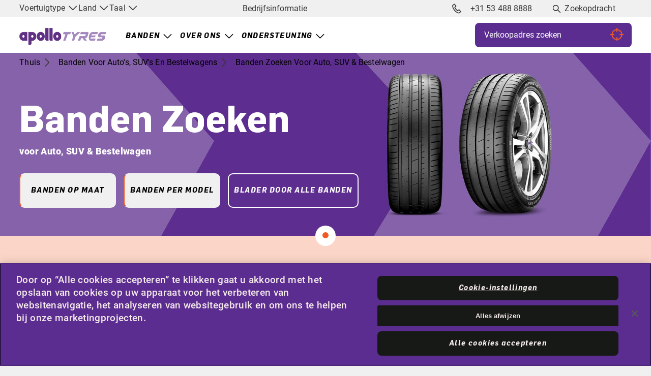

--- FILE ---
content_type: text/html;charset=utf-8
request_url: https://www.apollotyres.com/nl-nl/car-suv-tyres/find-a-tyre-car-suv-van-tyres/
body_size: 13171
content:

<!DOCTYPE HTML>
<html lang="nl-NL">
    <head>
    <meta charset="UTF-8"/>
    <title>Vind banden voor auto&#39;s, SUV&#39;s en bestelwagens | Apollo Tyres</title>
    
    <meta name="description" content="Vind de juiste banden voor personenauto&#39;s, SUV&#39;s en bestelwagens bij Apollo. Zoek in een breed scala aan bekroonde banden voor alle voertuigen en weersomstandigheden!"/>
    <meta name="template" content="page-find-a-tyre"/>
    <meta name="viewport" content="width=device-width, initial-scale=1"/>
    
    



<meta property="og:title" content="Vind banden voor auto&#39;s, SUV&#39;s en bestelwagens | Apollo Tyres"/>
<meta property="og:url" content="https://www.apollotyres.com/nl-nl/car-suv-tyres/find-a-tyre-car-suv-van-tyres/"/>

<meta property="og:description" content="Vind de juiste banden voor personenauto&#39;s, SUV&#39;s en bestelwagens bij Apollo. Zoek in een breed scala aan bekroonde banden voor alle voertuigen en weersomstandigheden!"/>
<meta property="og:image" content="https://www.apollotyres.com/content/dam/orbit/eu/pct-updates/2025-updates/pct-tyrefinder-masthead-desktop-700px-05022025.jpg"/>
<meta property="og:type" content="website"/>
<meta property="og:image:width" content="200"/>
<meta property="og:image:height" content="200"/>


      
<meta name="twitter:card" content="summary_large_image"/>
<meta name="twitter:title" content="Vind banden voor auto&#39;s, SUV&#39;s en bestelwagens | Apollo Tyres"/>
<meta name="twitter:description" content="Vind de juiste banden voor personenauto&#39;s, SUV&#39;s en bestelwagens bij Apollo. Zoek in een breed scala aan bekroonde banden voor alle voertuigen en weersomstandigheden!"/>
<meta name="twitter:image" content="https://www.apollotyres.com/content/dam/orbit/eu/pct-updates/2025-updates/pct-tyrefinder-masthead-desktop-700px-05022025.jpg"/>
<script defer="defer" type="text/javascript" src="https://rum.hlx.page/.rum/@adobe/helix-rum-js@%5E2/dist/rum-standalone.js" data-routing="env=prod,tier=publish,ams=Apollo Tyres Ltd."></script>
<link rel="canonical" href="https://www.apollotyres.com/nl-nl/car-suv-tyres/find-a-tyre-car-suv-van-tyres/"/>



<meta http-equiv="Content-Security-Policy" content="style-src 'self' 'unsafe-inline' fonts.googleapis.com fonts.gstatic.com www.googletagmanager.com www.google-analytics.com www.googleadservices.com https://snap.licdn.com https://googleads.g.doubleclick.net; script-src 'self' 'unsafe-inline' 'unsafe-eval' assets.adobedtm.com cdn.cookielaw.org www.youtube.com https://googleads.g.doubleclick.net https://connect.facebook.net https://snap.licdn.com *.googletagmanager.com *.google-analytics.com *.creativecdn.com *.googleadservices.com player.vimeo.com *.googleapis.com cdnjs.cloudflare.com *.google.com www.gstatic.com  https://js.hsforms.net  https://live.rezync.com https://www.redditstatic.com https://events.reddit.com https://www.redditmedia.com https://www.reddit.com/ https://zetaglobal.com/zeta-intelligence/ https://*.rezync.com https://*.rfihub.com https://*.rfihub.net https://*.boomtrain.com;"/>





    

    





<link rel="icon" type="image/vnd.microsoft.icon" href="/etc.clientlibs/orbit/clientlibs/clientlib-baseAPVR/resources/resources-shared/images/apollo.ico"/>
<!-- SDI include (path: /content/orbit/apollo/nl/nl/car-suv-tyres/find-a-tyre-car-suv-van-tyres/_jcr_content/hrefLang.nocache.html/orbit/components/page/basePage/hrefLang, resourceType: orbit/components/page/basePage/hrefLang) -->



    <link rel="alternate" href="https://www.apollotyres.com/nl-nl/car-suv-tyres/find-a-tyre-car-suv-van-tyres/" hreflang="nl-nl"/>

    <link rel="alternate" href="https://www.apollotyres.com/en-gb/car-suv-tyres/find-a-tyre-car-suv-van-tyres/" hreflang="en-gb"/>

    <link rel="alternate" href="https://www.apollotyres.com/th-th/car-suv-tyres/find-a-tyre-car-suv-van-tyres/" hreflang="th-th"/>

    <link rel="alternate" href="https://www.apollotyres.com/de-de/car-suv-tyres/find-a-tyre-car-suv-van-tyres/" hreflang="de-de"/>

    <link rel="alternate" href="https://www.apollotyres.com/hu-hu/car-suv-tyres/find-a-tyre-car-suv-van-tyres/" hreflang="hu-hu"/>

    <link rel="alternate" href="https://www.apollotyres.com/pl-pl/car-suv-tyres/find-a-tyre-car-suv-van-tyres/" hreflang="pl-pl"/>

    <link rel="alternate" href="https://www.apollotyres.com/en-za/car-suv-tyres/find-a-tyre-car-suv-van-tyres/" hreflang="en-za"/>

    <link rel="alternate" href="https://www.apollotyres.com/en-in/car-suv-tyres/find-a-tyre-car-suv-van-tyres/" hreflang="en-in"/>

<!-- GTM page load event start -->
<script>
    try {
        window.dataLayer = window.dataLayer || [];
        dataLayer.push({
        "event": "page_load",
        "product_category":"Thuis",
        "product_subcategory":"" });
    } catch (error) {
        console.log(error);
    }
</script>
<!-- GTM page load event end -->

<!-- GTM code for Prod start -->

    
    <!-- Google Tag Manager -->
<script>(function(w,d,s,l,i){w[l]=w[l]||[];w[l].push({'gtm.start':
    new Date().getTime(),event:'gtm.js'});var f=d.getElementsByTagName(s)[0],
    j=d.createElement(s),dl=l!='dataLayer'?'&l='+l:'';j.async=true;j.src=
    'https://www.googletagmanager.com/gtm.js?id='+i+dl;f.parentNode.insertBefore(j,f);
    })(window,document,'script','dataLayer','GTM-5VN9LR');</script>
    <!-- End Google Tag Manager -->
    

    

<!-- GTM code for Prod end -->

<!-- GTM code for DEV and Stage start -->

<!-- GTM code for DEV and Stage end -->
<!-- <input type="hidden" class="ot_script_dev" value="">
<input type="hidden" class="ot_script_stage" value="">
<input type="hidden" class="ot_script_prod" value="717f722f-cba3-451a-bf6c-dd283b993a09"> -->


  <link as="font" crossorigin="" href="/content/orbit/apollo/resources/fonts/ApolloFlama-Basic.woff2" rel="preload" type="font/woff2"/>
  <link as="font" crossorigin="" href="/content/orbit/apollo/resources/fonts/ApolloFlama-Bold.woff2" rel="preload" type="font/woff2"/>
  <link as="font" crossorigin="" href="/content/orbit/apollo/resources/fonts/ApolloFlama-BoldItalic.woff2" rel="preload" type="font/woff2"/>
    <link as="font" crossorigin="" href="/content/orbit/apollo/resources/fonts/Montserrat-400.woff2" rel="preload" type="font/woff2"/>  
  <link as="font" crossorigin="" href="/content/orbit/apollo/resources/fonts/Roboto-400.woff2" rel="preload" type="font/woff2"/>
    <link as="font" crossorigin="" href="/content/orbit/apollo/resources/fonts/Roboto-500.woff2" rel="preload" type="font/woff2"/>
    <link as="font" crossorigin="" href="/content/orbit/apollo/resources/fonts/Roboto-700.woff2" rel="preload" type="font/woff2"/>
  <link as="font" crossorigin="" href="/content/orbit/apollo/resources/fonts/Roboto-900.woff2" rel="preload" type="font/woff2"/>
  <style>
    @font-face {
      font-family: 'ApolloFlama';
      src: url('/content/orbit/apollo/resources/fonts/ApolloFlama-Basic.woff2') format('woff2'),
        url('/content/orbit/apollo/resources/fonts/ApolloFlama-Basic.woff') format('woff');
      font-weight: normal;
      font-style: normal;
      font-display: swap;
    }

    @font-face {
      font-family: 'ApolloFlama';
      src: url('/content/orbit/apollo/resources/fonts/ApolloFlama-Bold.woff2') format('woff2'),
        url('/content/orbit/apollo/resources/fonts/ApolloFlama-Bold.woff') format('woff');
      font-weight: bold;
      font-style: normal;
      font-display: swap;
    }

    @font-face {
    font-family: 'ApolloFlama';
    src: url('/content/orbit/apollo/resources/fonts/ApolloFlama-BoldItalic.woff2') format('woff2'),
        url('/content/orbit/apollo/resources/fonts/ApolloFlama-BoldItalic.woff2') format('woff');
    font-weight: bold;
    font-style: italic;
    font-display: swap;
}

    @font-face {
      font-display: swap;
      font-family: 'roboto';
      font-style: normal;
      font-weight: 400;
      src: url('/content/orbit/apollo/resources/fonts/Roboto-400.woff2') format('woff2');
    }
    @font-face {
      font-display: swap;
      font-family: 'roboto';
      font-style: normal;
      font-weight: 500;
      src: url('/content/orbit/apollo/resources/fonts/Roboto-500.woff2') format('woff2');
    }
    @font-face {
      font-display: swap;
      font-family: 'roboto';
      font-style: normal;
      font-weight: 700;
      src: url('/content/orbit/apollo/resources/fonts/Roboto-700.woff2') format('woff2');
    }

    @font-face {
      font-display: swap;
      font-family: 'roboto';
      font-style: normal;
      font-weight: 900;
      src: url('/content/orbit/apollo/resources/fonts/Roboto-900.woff2') format('woff2');
    }
    @font-face {
      font-display: swap;
      font-family: 'Montserrat';
      font-style: normal;
      font-weight: 400;
      src: url('/content/orbit/vredestein/resources/fonts/Montserrat-400.woff2') format('woff2');
    }

  </style>







<!-- GTM page load event start -->
<script>
  try {
      window.dataLayer = window.dataLayer || [];
      dataLayer.push({
      "event": "page_load",
      "product_category":"Thuis",
      "product_subcategory":"" });
  } catch (error) {
      console.log(error);
  }
</script>
<!-- GTM page load event end -->

<!-- GTM code for Prod start -->

  
    <!-- Google Tag Manager -->
    <!-- <script>(function(w,d,s,l,i){w[l]=w[l]||[];w[l].push({'gtm.start':
    new Date().getTime(),event:'gtm.js'});var f=d.getElementsByTagName(s)[0],
    j=d.createElement(s),dl=l!='dataLayer'?'&l='+l:'';j.async=true;j.src=
    'https://www.googletagmanager.com/gtm.js?id='+i+dl;f.parentNode.insertBefore(j,f);
    })(window,document,'script','dataLayer','GTM-5VN9LR');</script> -->
    <!-- End Google Tag Manager -->
  
  

<!-- GTM code for Prod end -->
<!-- GTM code for DEV and Stage start -->

<!-- GTM code for DEV and Stage end -->

<!-- No Script GTM for Prod start -->

  <!-- Google Tag Manager (noscript) - Apollo -->
  
    <noscript><iframe src="https://www.googletagmanager.com/ns.html?id=GTM-5VN9LR" height="0" width="0" style="display:none;visibility:hidden" title="gtmApollo"></iframe></noscript>
  
  <!-- End Google Tag Manager (noscript) - Apollo -->
  <!-- Google Tag Manager (noscript) - Vredestein -->
  
  <!-- End Google Tag Manager (noscript) - Vredestein -->

<!-- No Script GTM for Prod start -->
<!-- GTM Dev & Stage - start -->

<!-- GTM Dev & Stage - end -->




    
    
    

    

    
    
    
<link rel="stylesheet" href="/etc.clientlibs/orbit/clientlibs/clientlib-stalwart.min.d41d8cd98f00b204e9800998ecf8427e.css" type="text/css">
<link rel="stylesheet" href="/etc.clientlibs/orbit/clientlibs/clientlib-dependencies.min.82d8669df0f20f3fe352f9c311807973.css" type="text/css">
<link rel="stylesheet" href="/etc.clientlibs/orbit/clientlibs/clientlib-gtmScriptsMain.min.d41d8cd98f00b204e9800998ecf8427e.css" type="text/css">
<link rel="stylesheet" href="/etc.clientlibs/orbit/clientlibs/clientlib-baseAPVR.min.1bbdfa1dd91fae2edbfbc3bdc09f443c.css" type="text/css">
<link rel="stylesheet" href="/etc.clientlibs/orbit/clientlibs/clientlibs-macfrontend.min.e3c983d48c60384b5a334635a704d860.css" type="text/css">
<link rel="stylesheet" href="/etc.clientlibs/orbit/clientlibs/templateAPVR/clientlib-findTyreTempAp.min.7ce51531ea5f8ba975546657b4e2eb78.css" type="text/css">
<link rel="stylesheet" href="/etc.clientlibs/orbit/clientlibs/components/clientlib-findDealer.min.4cf0baf8b881b429be2a1656928bd931.css" type="text/css">



    

    
</head>
    <body class="basePage page basicpage apollo-site" id="basePage-ac51691eb6">
        
        
        
            




            



            
  

<div class="root responsivegrid">


<div class="aem-Grid aem-Grid--12 aem-Grid--default--12 ">
    
    <div class="experienceFragment experiencefragment aem-GridColumn aem-GridColumn--default--12">
<div id="experienceFragment-842b691c35" class="cmp-experiencefragment cmp-experiencefragment--header-exp-frag">

    



<div class="xf-content-height">
    


<div class="aem-Grid aem-Grid--12 aem-Grid--default--12 ">
    
    <div class="responsivegrid aem-GridColumn aem-GridColumn--default--12">


<div class="aem-Grid aem-Grid--12 aem-Grid--default--12 ">
    
    <div class="globalNavigation aem-GridColumn aem-GridColumn--default--12">
<div>






<div id="top-nav" class="section top__navbar__wrapper apl__max__width fluid position-large-static width-100 padding-horizontal-large-1">
  <section class="div top__navbar__container grid-container set-max-width defaultPadding">
    <div class=" top__navbar__grid grid-x">
      <div class="top__navbar__dropdown__wrapper cell small-12 large-7 display-flex">
        <ul class="dropdown menu top__navbar__dropdown__container" data-dropdown-menu data-disable-hover="true" data-click-open="true">
          <li class="top__navbar__dropdown__menu__item vehicleCategorylist padding-right-large-0 width-large-100">
            <a href="#" onclick="return false;" aria-label="Voertuigtype" class="top__navbar__dropdown__menu__link text-default-black font-ap-secondary">
              Voertuigtype
              <em class="sprite is__dropdown__closed"></em>
              <em class="sprite is__dropdown__open"></em>
            </a>
            <ul class="menu top__navbar__dropdown__submenu width-large-100 bg-original-purple border-none overflow-y-auto display-none">
              
                <li class="top__navbar__dropdown__submenu__item">
                  <a href="/nl-nl/car-suv-tyres/" class="top__navbar__dropdown__submenu__link font-ap-secondary text-original-white active__item">
                    Auto, SUV en bestelwagen
                  </a>
                </li>
              
                <li class="top__navbar__dropdown__submenu__item">
                  <a href="/nl-nl/truck-and-bus-tyres/" class="top__navbar__dropdown__submenu__link font-ap-secondary text-original-white ">
                    Vrachtwagen en Busbanden
                  </a>
                </li>
              
                <li class="top__navbar__dropdown__submenu__item">
                  <a href="/nl-nl/industrial-tyres/" class="top__navbar__dropdown__submenu__link font-ap-secondary text-original-white ">
                    Industrie
                  </a>
                </li>
              
            </ul>
          </li>
          <li class="top__navbar__dropdown__menu__item padding-right-large-0 width-large-100">
            <a href="#" onclick="return false;" class="top__navbar__dropdown__menu__link text-default-black font-ap-secondary">
              Land
              <em class="sprite is__dropdown__closed"></em>
              <em class="sprite is__dropdown__open"></em>
            </a>
            <ul class="menu top__navbar__dropdown__submenu width-large-100 bg-original-purple border-none overflow-y-auto display-none">
              
                <li class="top__navbar__dropdown__submenu__item">
                  <a href="/de-de/" class="top__navbar__dropdown__submenu__link topNavbar-country  font-ap-secondary text-original-white ">
                    Duitsland
                  </a>
                </li>
              
                <li class="top__navbar__dropdown__submenu__item">
                  <a href="/fr-fr/" class="top__navbar__dropdown__submenu__link topNavbar-country  font-ap-secondary text-original-white ">
                    Frankrijk
                  </a>
                </li>
              
                <li class="top__navbar__dropdown__submenu__item">
                  <a href="/hu-hu/" class="top__navbar__dropdown__submenu__link topNavbar-country  font-ap-secondary text-original-white ">
                    Hongarije
                  </a>
                </li>
              
                <li class="top__navbar__dropdown__submenu__item">
                  <a href="/en-in/" class="top__navbar__dropdown__submenu__link topNavbar-country  font-ap-secondary text-original-white ">
                    India
                  </a>
                </li>
              
                <li class="top__navbar__dropdown__submenu__item">
                  <a href="/it-it/" class="top__navbar__dropdown__submenu__link topNavbar-country  font-ap-secondary text-original-white ">
                    Italië
                  </a>
                </li>
              
                <li class="top__navbar__dropdown__submenu__item">
                  <a href="/ms-my/" class="top__navbar__dropdown__submenu__link topNavbar-country  font-ap-secondary text-original-white ">
                    Maleisië
                  </a>
                </li>
              
                <li class="top__navbar__dropdown__submenu__item">
                  <a href="/nl-nl/" class="top__navbar__dropdown__submenu__link topNavbar-country  font-ap-secondary text-original-white active__item">
                    Nederland
                  </a>
                </li>
              
                <li class="top__navbar__dropdown__submenu__item">
                  <a href="/pl-pl/" class="top__navbar__dropdown__submenu__link topNavbar-country  font-ap-secondary text-original-white ">
                    Polen
                  </a>
                </li>
              
                <li class="top__navbar__dropdown__submenu__item">
                  <a href="/es-es/" class="top__navbar__dropdown__submenu__link topNavbar-country  font-ap-secondary text-original-white ">
                    Spanje
                  </a>
                </li>
              
                <li class="top__navbar__dropdown__submenu__item">
                  <a href="/th-th/" class="top__navbar__dropdown__submenu__link topNavbar-country  font-ap-secondary text-original-white ">
                    Thailand
                  </a>
                </li>
              
                <li class="top__navbar__dropdown__submenu__item">
                  <a href="/en-gb/" class="top__navbar__dropdown__submenu__link topNavbar-country  font-ap-secondary text-original-white ">
                    United Kingdom
                  </a>
                </li>
              
                <li class="top__navbar__dropdown__submenu__item">
                  <a href="/en-ae/lab-results/" class="top__navbar__dropdown__submenu__link topNavbar-country  font-ap-secondary text-original-white ">
                    VAE
                  </a>
                </li>
              
                <li class="top__navbar__dropdown__submenu__item">
                  <a href="https://www.apollotires.us/en-us/" target="_blank" class="top__navbar__dropdown__submenu__link topNavbar-country  font-ap-secondary text-original-white ">
                    Verenigde Staten van Amerika
                  </a>
                </li>
              
                <li class="top__navbar__dropdown__submenu__item">
                  <a href="/en-za/" class="top__navbar__dropdown__submenu__link topNavbar-country  font-ap-secondary text-original-white ">
                    Zuid-Afrika
                  </a>
                </li>
              
            </ul>
          </li>
          <li class="top__navbar__dropdown__menu__item padding-right-large-0 width-large-100">
            <a href="#" onclick="return false;" class="top__navbar__dropdown__menu__link text-default-black font-ap-secondary">
              Taal
              <em class="sprite is__dropdown__closed"></em>
              <em class="sprite is__dropdown__open"></em>
            </a>
            <ul class="menu top__navbar__dropdown__submenu width-large-100 bg-original-purple border-none overflow-y-auto display-none">
              
                <li class="top__navbar__dropdown__submenu__item">
                  
                </li>
              
                <li class="top__navbar__dropdown__submenu__item">
                  
                </li>
              
                <li class="top__navbar__dropdown__submenu__item">
                  
                </li>
              
                <li class="top__navbar__dropdown__submenu__item">
                  
                </li>
              
                <li class="top__navbar__dropdown__submenu__item">
                  
                </li>
              
                <li class="top__navbar__dropdown__submenu__item">
                  
                </li>
              
                <li class="top__navbar__dropdown__submenu__item">
                  
                    
                      <a href="/nl-nl/" class="top__navbar__dropdown__submenu__link topNavbar-language CountryMapping{countryName=&#39;Nederland&#39;, link=&#39;/content/orbit/apollo/nl/nl.html&#39;, isCurrent=true, languageList=[NavbarTopModel{label=&#39;nl_nl&#39;, vehicleCategorylabel=&#39;null&#39;, link=&#39;/content/orbit/apollo/nl/nl.html&#39;, isExternal=false, heading=&#39;Nederlands&#39;, id=&#39;null&#39;, isCurrent=true}]}  font-ap-secondary text-original-white active__item">
                        Nederlands
                      </a>
                    
                  
                </li>
              
                <li class="top__navbar__dropdown__submenu__item">
                  
                </li>
              
                <li class="top__navbar__dropdown__submenu__item">
                  
                </li>
              
                <li class="top__navbar__dropdown__submenu__item">
                  
                </li>
              
                <li class="top__navbar__dropdown__submenu__item">
                  
                </li>
              
                <li class="top__navbar__dropdown__submenu__item">
                  
                </li>
              
                <li class="top__navbar__dropdown__submenu__item">
                  
                </li>
              
                <li class="top__navbar__dropdown__submenu__item">
                  
                </li>
              
            </ul>
          </li>
        </ul>
        <a href="https://corporate.apollotyres.com/" target="_blank" class="top__navbar__dropdown__menu__link text-default-black topNavbar-corporate font-ap-secondary">
          Bedrijfsinformatie
        </a>
      </div>
      <div class="top__navbar__right cell small-12 large-5">
        <ul class="top__navbar__contact grid-x margin-bottom-0 height-100 margin-left-0">
          
          <li class="top__navbar__item padding-right-1 padding-left-1 padding-right-large-0 padding-left-large-0 width-large-100">
            <a href="tel:+31%2053%20488%208888" class="top__navbar__link text-default-black display-flex padding-horizontal-1 font-ap-secondary apollo__contact__link">
              <em class="sprite margin-right-1 margin-right-large-0 telephone"></em>
              +31 53 488 8888
            </a>
          </li>
          <li class="top__navbar__item width-large-100 padding-right-2 padding-left-2 padding-right-large-0 padding-left-large-0 display-large-none" id="globalSearchLink">
            <a href="#" onclick="return false;" aria-label="Zoekopdracht" class="top__navbar__link text-default-black position-relative font-ap-secondary">
              <em class="sprite search margin-right-1 position-absolute"></em>
              Zoekopdracht
            </a>
          </li>
        </ul>
      </div>
    </div>
  </section>
</div>
<div id="globalSearchSidenav" class="sidenav search__sidenav show-gradient display-none">
  <form class="globalSearch__search grid-container" id="globalSearchFormSidebar" src="/nl-nl/search/">
    <input class="globalSearch__input" id="globalSearchFormInputSidebar" type="text" placeholder="Zoekopdracht "/>
    <a href="#" onclick="return false;" class="closebtn"><span class="icon-close-search"></span></a>
  </form>
</div>


  <div>








    
    <div class="mainheader position-relative">
        <nav class="hamburger-container display-flex " aria-label="hamburger">
            <div class="hamburger-wrapper" id="hamburger-wrapper">
                <div class="hamburger-line top"></div>
                <div class="hamburger-line middle"></div>
                <div class="hamburger-line bottom"></div>
            </div>
        </nav>
        <section class="headersection display-flex set-max-width defaultPadding">
            <div class="grid-x main-navbar height-100">
                <div class="cell small-6 large-2 header__set">
                    
                    
                        <a href="/nl-nl/" class="logo_link"><img fetchpriority="high" decoding="sync" src="/content/dam/orbit/logos/apollo-tyres-brand-logo.png" alt="Merklogo Apollo Tyres" class="logo-ap"/></a>
                    
                </div>
                <div id="header-menu" class="cell small-12 medium-12 large-6 header__set header__menu padding-0 margin-alarge-3">
                    <nav class="navbar" aria-label="navbar">
                        <ul class="no-bullet menu__list margin-0 padding-0 display-flex">
                            
                                <li data-menu-click="0" class="menu__list__item mobile__accordion text-center">
                                    <a href="#" onclick="return false;" class="menu__list__item__section menu__display menu_anchor up-arrow">Banden</a>
                                    <div class="submenu__section">
                                        <div>


  
  <div class="submenu_wrapper show-gradient position-absolute">
    <div class="submenu">
      <div class="grid-x height-100">
        <div class="cell small-12 medium-12 large-9">
          <div class="grid-x height-100">
            
              <div class="cell large-3 medium-12 small-12 submenu__list text-left">
                <ul class="no-bullet submenu__list__set">
                  <li class="submenu__list__item">
                    <a href="#" class="submenu__list__item__section ">Voertuigtype</a>
                    <ul class="sub__submenu__list no-bullet padding-top-2">
                      
                        <li class="sub__submenu__list__item padding-bottom-1">
                          <a href="/nl-nl/car-suv-tyres/" class="sub__submenu__list__item__section ">Auto, SUV en bestelwagen</a>
                        </li>
                      
                        <li class="sub__submenu__list__item padding-bottom-1">
                          <a href="/nl-nl/truck-and-bus-tyres/" class="sub__submenu__list__item__section ">Vrachtwagen en Busbanden</a>
                        </li>
                      
                        <li class="sub__submenu__list__item padding-bottom-1">
                          <a href="/nl-nl/industrial-tyres/" class="sub__submenu__list__item__section ">Industrie</a>
                        </li>
                      
                    </ul>
                  </li>
                </ul>
              </div>
            
            <div class="cell large-12 medium-12 small-12 align-self-bottom tyres__link">
              <a href="/nl-nl/car-suv-tyres/products/">
                <div class="tyre_link_box position-relative">
                  <span>Alle banden bekijken</span>
                  <span class="position-absolute link_arrow"></span>
                </div>
              </a>
            </div>
          </div>
        </div>
        
      </div>
    </div>
  </div>

</div>
                                    </div>
                                </li>
                                <hr class="mobile-accordion-divider"/>
                            
                                <li data-menu-click="0" class="menu__list__item mobile__accordion text-center">
                                    <a href="#" onclick="return false;" class="menu__list__item__section menu__display menu_anchor up-arrow">Over ons</a>
                                    <div class="submenu__section">
                                        <div>


  
  <div class="submenu_wrapper show-gradient position-absolute">
    <div class="submenu">
      <div class="grid-x height-100">
        <div class="cell small-12 medium-12 large-9">
          <div class="grid-x height-100">
            
              <div class="cell large-3 medium-12 small-12 submenu__list text-left">
                <ul class="no-bullet submenu__list__set">
                  <li class="submenu__list__item">
                    <a href="#" class="submenu__list__item__section ">Over ons</a>
                    <ul class="sub__submenu__list no-bullet padding-top-2">
                      
                        <li class="sub__submenu__list__item padding-bottom-1">
                          <a href="/nl-nl/about-us/" class="sub__submenu__list__item__section ">Over Apollo</a>
                        </li>
                      
                    </ul>
                  </li>
                </ul>
              </div>
            
            
          </div>
        </div>
        
      </div>
    </div>
  </div>

</div>
                                    </div>
                                </li>
                                <hr class="mobile-accordion-divider"/>
                            
                                <li data-menu-click="0" class="menu__list__item mobile__accordion text-center">
                                    <a href="#" onclick="return false;" class="menu__list__item__section menu__display menu_anchor up-arrow">Ondersteuning</a>
                                    <div class="submenu__section">
                                        <div>


  
  <div class="submenu_wrapper show-gradient position-absolute">
    <div class="submenu">
      <div class="grid-x height-100">
        <div class="cell small-12 medium-12 large-9">
          <div class="grid-x height-100">
            
              <div class="cell large-3 medium-12 small-12 submenu__list text-left">
                <ul class="no-bullet submenu__list__set">
                  <li class="submenu__list__item">
                    <a href="#" class="submenu__list__item__section ">Ondersteuning</a>
                    <ul class="sub__submenu__list no-bullet padding-top-2">
                      
                        <li class="sub__submenu__list__item padding-bottom-1">
                          <a href="/nl-nl/content-hub/blogs/tyre-guide/" class="sub__submenu__list__item__section ">Bandengidsen</a>
                        </li>
                      
                    </ul>
                  </li>
                </ul>
              </div>
            
            
          </div>
        </div>
        
      </div>
    </div>
  </div>

</div>
                                    </div>
                                </li>
                                <hr class="mobile-accordion-divider"/>
                            
                        </ul>
                    </nav>
                </div>
                <div id="header-cta" class="cell small-12 medium-12 large-4 header__set">
                    <div class="dealer__section display-flex dealer_search_container">
                        
                        
                        
                            <div class="find_Dealer_home text-center">
                                <form class="input-container dealer_search_form" data-dealer-link="/content/orbit/apollo/nl/nl/car-suv-tyres/dealer-listing-page.html">
                                    <div class="header__find__section position-relative">
                                    <input class="autocompleteSearch dealer_input" name="place" type="text" placeholder="Verkoopadres zoeken"/>
                                    <input type="hidden" id="findADealer-mapKey" value="AIzaSyAsM3bBjRpF1kFcW7TSyxt7NRFt7tegIUo"/>
                                    <!-- <input type="hidden" id="dealer-redirection-link" value=""> -->
                                    <input id="dealer-locator-country" class="country" name="country" type="hidden" value="nl"/>
                                    <!-- <input id="dealer-locator-isapollosit" class="apolloSite" name="apolloSite" type="hidden"
                                        value="false"> -->
                                    <input id="dealer-locator-latitude" class="latitude" name="latitude" type="hidden"/>
                                    <input id="dealer-locator-longitude" class="longitude" name="longitude" type="hidden"/>
                                    <!-- <input id="dealer-locator-dealerBrand" name="dealerBrand" type="hidden" value=""> -->
                                    <!-- <input id="dealer-locator-dealershipType" name="dealershipType" type="hidden" value="">
                                    <input id="dealer-locator-vehicleCategory" name="vehicleCategory" type="hidden" value="">
                                    <input id="dealer-locator-maxDistance" name="maxDistance" type="hidden" value="">
                                    <input id="dealer-locator-maxDealers" name="maxDealers" type="hidden" value="">
                                    <input id="dealer-locator-unit" name="distanceUnit" type="hidden" value="">
                                    <input id="dealer-locator-successMessage" name="successMessage" type="hidden"
                                        value="">
                                    <input id="dealer-locator-cityFailureMessage" name="failureMessage" type="hidden"
                                        value="">
                                    <input id="dealer-locator-radiusFailureMessage" name="failureMessage" type="hidden"
                                        value="">
                                    <input id="dealer-locator-ASZ-text" name="ASZ-text" type="hidden"
                                        value="">
                                    <input id="dealer-locator-ATZ-text" name="ATZ-text" type="hidden"
                                        value="">
                                    <input id="dealer-locator-CVP-text" name="CVP-text" type="hidden"
                                        value="">
                                    <input id="dealer-locator-CVZ-text" name="CVZ-text" type="hidden"
                                        value=""> -->
                                    </div>
                                    <div class="geolocation">
                                    <span class="geolocation-icon"></span>
                                    </div>
                                </form>
                            </div>
                        
                        
                    </div>
                </div>
                
                
                
            </div>
            
            
        </section>
        
            <section class="dl_home_mob_nav hide_dl_search"> 
                <div class="dl_sticky_container">
                    <div class="header__find__section">
                        <h3 class="dl_sticky_head">Vind uw dichtstbijzijnde Apollo-dealer</h3>
                        <form class="input-container dealer_search_form" id="mobile_dealer_form" data-dealer-link="/content/orbit/apollo/nl/nl/car-suv-tyres/dealer-listing-page.html">
                            <!-- <span class="search"></span> -->
                        <input class="autocompleteSearch dealer_input_mob" name="place" type="text" placeholder="Verkoopadres zoeken"/>
                        <input type="hidden" id="findADealer-mapKey" value="AIzaSyAsM3bBjRpF1kFcW7TSyxt7NRFt7tegIUo"/>
                        <!-- <input type="hidden" id="dealer-redirection-link" value=""> -->
                        <input id="dealer-locator-country" class="country" name="country" type="hidden" value="nl"/>
                        <!-- <input id="dealer-locator-isapollosit" class="apolloSite" name="apolloSite" type="hidden"
                            value="false"> -->
                        <input id="dealer-locator-latitude" class="latitude" name="latitude" type="hidden"/>
                        <input id="dealer-locator-longitude" class="longitude" name="longitude" type="hidden"/>
                        <!-- <input id="dealer-locator-dealerBrand" name="dealerBrand" type="hidden" value=""> -->
                        <!-- <input id="dealer-locator-dealershipType" name="dealershipType" type="hidden" value=""> -->
                        <!-- <input id="dealer-locator-vehicleCategory" name="vehicleCategory" type="hidden" value=""> -->
                        <!-- <input id="dealer-locator-maxDistance" name="maxDistance" type="hidden" value="">
                        <input id="dealer-locator-maxDealers" name="maxDealers" type="hidden" value=""> -->
                        <!-- <input id="dealer-locator-unit" name="distanceUnit" type="hidden" value=""> -->
                        <!-- <input id="dealer-locator-successMessage" name="successMessage" type="hidden"
                            value="">
                        <input id="dealer-locator-cityFailureMessage" name="failureMessage" type="hidden"
                            value="">
                        <input id="dealer-locator-radiusFailureMessage" name="failureMessage" type="hidden"
                            value="">
                        <input id="dealer-locator-ASZ-text" name="ASZ-text" type="hidden"
                            value="">
                        <input id="dealer-locator-ATZ-text" name="ATZ-text" type="hidden"
                            value="">
                        <input id="dealer-locator-CVP-text" name="CVP-text" type="hidden"
                            value="">
                        <input id="dealer-locator-CVZ-text" name="CVZ-text" type="hidden"
                            value=""> -->
                        </form>
                        <div class="geolocation">
                            <p class="geolocation-icon" data-target-form-id="mobile_dealer_form">Gebruik mijn huidige locatie</p>
                        </div>
                        <div class="stick-text">
                            <!-- <p>Find Your Closest Apollo Dealer</p> -->
                            <p class="open_text">Zoek dealer op locatie of postcode</p>
                            <p class="close_text display-none">Dichtbij</p>
                            <span class="arrow-icon"></span>
                        </div>
                    </div>
                </div>
            </section>
        
        <section id="mobile-nav-template" class="mobile-header display-none defaultPadding">
            <div class="height-100 overflow-y-auto position-fixed mobile-width-adjust" id="navbar-scroll">
                <div class="search-bar-mobile position-relative width-large-100 padding-horizontal-large-1">
                    <form id="globalMobileSearchForm">
                        <input type="text" class="search__input" id="globalMobileSearchInput" placeholder="Zoekopdracht"/>
                        <em class="sprite red-search position-absolute" id="globalMobileSearchSubmit"></em>
                    </form>
                </div>
            </div>
        </section>
    </div>


    
<script src="/etc.clientlibs/orbit/components/content/locatorComponents/clientlibs.min.js"></script>




    <script type="application/ld+json">
        {
          "@context": "https://schema.org",
          "@type": "Organization",
          "url": "https:\/\/www.apollotyres.com\/nl\u002Dnl\/",
          "logo": "https:\/\/www.apollotyres.com:443\/\/content\/dam\/orbit\/logos\/apollo\u002Dtyres\u002Dbrand\u002Dlogo.png"
        }
    </script>







    
</div>

  

  

</div>
</div>
<div class="emailSubscription aem-GridColumn aem-GridColumn--default--12">

<div class="reveal email_subscription_modal slide-out-down slide-in-up" id="emailSubscriptionModal" data-animation-in="slide-in-up" data-animation-out="slide-out-down" aria-labelledby="emailSubscriptionModal" data-pageview="3" data-reveal data-additional-overlay-classes="emailSubscriptionModal-overlay">
  <div class="grid-x email_subscription_modal-content">
    <div class="email_subscription_modal-heading cell large-8 medium-10 small-9">Word lid van de Apollo Club</div>
    <div class="email_subscription_modal-subHeading cell large-8 medium-10 small-12 margin-top-1">En ontvang een gratis vervanging van de banden</div>
    <form class="cell large-8 email_subscription_modal-form margin-top-1">
      <div class="grid-x grid-margin-x">
        <div class="input-container position-relative cell large-6 medium-6 small-12">
          <input id="emailSub-name" type="text" class="email_subscription_modal-input name required" name="emailSub-name" placeholder="Uw naam*"/>
          <em class="input-error-icon position-absolute display-none"></em>
        </div>
        <div class="input-container position-relative cell large-6 medium-6 small-12">
          <input id="emailSub-email" type="email" class="email_subscription_modal-input email required" name="emailSub-email" placeholder="E-mailadres*"/>
          <em class="input-error-icon position-absolute display-none"></em>
        </div>
        <input id="emailSub-country" class="country" name="emailSub-country" type="hidden" value="nl"/>
        <input id="emailSub-brand" name="emailSub-brand" type="hidden" value="apollo-site"/>
        <input id="emailSub-language" name="emailSub-language" type="hidden" value="nl"/>
        <div class="cell small-12 large-10 medium-10 email_subscription_modal-formError display-none">Het formulier kan niet worden verzonden. Probeer het opnieuw</div>
        <div class="cell large-6 medium-6 small-12">
          <button type="submit" class="email_subscription_modal-submit orbit-primary-button form-submit-button disabled">
            VERZENDEN
          </button>
        </div> 
      </div>
    </form>
    <div class="email_subscription_modal-info margin-top-1 cell large-8 medium-10 small-12"><p>Door op Verzenden te klikken, gaat u akkoord met onze Algemene voorwaarden</p></div>
  </div>
  <button class="close-button" data-close aria-label="Close Accessible Modal" type="button">
    <em class="close-icon position-absolute"></em>
  </button>
</div></div>

    
</div>
</div>

    
</div>

</div></div>

    
</div>
<div class="breadcrumb aem-GridColumn aem-GridColumn--default--12">
  
  <div class="breadcrumb-absolute">
  <section class="sec__breadcrumbs set-max-width defaultPadding not-to-print">
    <nav class="breadcrumbs__nav "> 
      <ul class="breadcrumbs hide-for-small-only">
        
          <li><a href="/nl-nl/">Thuis </a></li>
          
        
          <li><a href="/nl-nl/car-suv-tyres/">Banden voor auto&#39;s, SUV&#39;s en bestelwagens </a></li>
          
        
          
          <li><span class="show-for-sr"></span>Banden zoeken voor auto, SUV &amp; bestelwagen</li>
        
      </ul>
      <ul class="breadcrumbs show-for-small-only breadcrumbs-back-left">
        <li>  <a href="#" onclick="history.back();">back</a></li>
      </ul>
    </nav>
  </section>
  </div>

</div>
<div class="responsivegrid aem-GridColumn aem-GridColumn--default--12">


<div class="aem-Grid aem-Grid--12 aem-Grid--default--12 ">
    
    <div class="heroDefault aem-GridColumn aem-GridColumn--default--12">















    <section class="heroMedia heroMedia__section hero__video heroslider heroCTA position-relative overflow-ap_vi slider_scroll_indicator">
        <div class="sliderset">
            <div class="grid-x">
                <div class="cell large-12 medium-12 small-12">
                    <div class="owl-carousel owl-theme initialize-slider">
                        
                            
                                
                                    <div class="item herofullView half-height ">
                                        <input type="hidden" data-count="1" class="sizes"/>
                                        <input type="hidden" class="mediaValue"/>
                                        <div class="image_and_video">
                                            <div fetchpriority="high" decoding="sync" class="lazy-load item heroCta__background dark herofullView half-height " data-device-bg-src="/content/dam/orbit/eu/pct-updates/2025-updates/pct-tyrefinder-masthead-desktop-700px-05022025.jpg" data-device-mobile-bg-src="/content/dam/orbit/eu/tbr-updates/2025-updates/apollo-tyrefinder-mobile-background.png" title="Banden Zoeken"></div>
                                            <div class="grid-container full">
                                                
                                            </div>
                                            <div class="dark grid-x hero_slider_section height-100">
                                                
                                                <div class="heroCTA-container defaultPadding overlaybox cell large-8 medium-8 small-12 position-absolute  " id="heroStickyButton">
                                                    <div class="hero_text_titles_BL">
                                                        <div class="grid-x grid-padding-x grid margin-x error-text-wrap">
                                                            <div class="large-7 medium-10 small-12 cell">
                                                                <h1 class="slidetitle heading original-white ">
                                                                    Banden Zoeken</h1>
                                                            </div>
                                                        </div>
                                                        <div class="grid-x grid-padding-x grid margin-x error-text-wrap ">
                                                            <div class="large-8 medium-10 small-12 cell">
                                                                <p class="smalldesc error-desc adaptive-desc original-white ">
                                                                    voor Auto, SUV &amp; Bestelwagen
                                                                </p>
                                                            </div>
                                                        </div>
                                                    </div>
                                                    
                                                        
                                                    
                                                    
                                                        
                                                            <div class="grid-x grid-padding-x grid margin-x grid-margin-y display-flex-cta stickyClass">
                                                                <!-- "display-flex-cta" class removed -->
                                                                <div class="large-3 medium-4 small-6  buttonIndex cell ">
                                                                    <button data-target="_self" class="button expanded hero_button herButtonOpen orbit-primary-button radius large offWhite" data-gtmbanner="true" gtmlabel="Tyre by Size" data-id="tyreFinderAPOPVBySizeAPMEALATAMEU">
                                                                        Banden op maat
                                                                    </button>
                                                                </div>
                                                            
                                                                <!-- "display-flex-cta" class removed -->
                                                                <div class="large-3 medium-4 small-6  buttonIndex cell ">
                                                                    <button data-target="_self" class="button expanded hero_button herButtonOpen orbit-primary-button radius large offWhite" data-gtmbanner="true" gtmlabel="Tyre by Model" data-id="tyreFinderEUForPVAndClassic">
                                                                        Banden per model
                                                                    </button>
                                                                </div>
                                                            
                                                                <!-- "display-flex-cta" class removed -->
                                                                <div class="large-3 medium-4 small-6  buttonIndex cell ">
                                                                    <button href="/nl-nl/car-suv-tyres/products/" data-target="_self" class="button expanded hero_button herButtonOpen orbit-primary-button radius large transparentAp" data-gtmbanner="true" gtmlabel="Browse All Tyres">
                                                                        Blader door alle banden
                                                                    </button>
                                                                </div>
                                                            </div>
                                                        
                                                    
                                                </div>
                                            </div>
                                        </div>
                                        
                                    </div>
                                
                            
                        
                    </div>
                </div>
                <div>
                    
                        
                    
                </div>
            </div>
        </div>
    </section>

</div>
<div class="accordionTyreFinder aem-GridColumn aem-GridColumn--default--12">

  
  
  
  
  <section class="tyre__finder ">
    <div class="tyre__finder__set grid-container fluid">
      <ul class="menu__section menu-tyreFinder">
        
        
          <li class="menu__item margin-none">
            <a href="#" onclick="return false;" class="tyre__finder__accordion display-none">Zoeken op voertuigmodel</a>
            <div class="menu__item__content display-none tyre__finder-popup">
              
                <div data-anchorid="-1697342267">
                  <div>


<div class="aem-Grid aem-Grid--12 aem-Grid--default--12 ">
    
    <div class="tyreFinderEUForPVAndClassic aem-GridColumn aem-GridColumn--default--12">
  
  <section class="tyre__finder__open warranty__form" id="tyreFinderEUForPVAndClassic">
    <div class="warranty__register">
      <form class="warranty__form__section tyre__question tyre__screen__select tyre_finder_eu tyre_finder_3set">
        <input type="hidden" id="regionId" value="eu"/>
        <input type="hidden" id="countryId" value="nl"/>
        <input type="hidden" id="vehicleTypeId" value="car-suv-van"/>
        <input type="hidden" class="search__url" value="/nl-nl/car-suv-tyres/find-a-tyre-car-suv-van-tyres/tyre-result.html"/>
        <input type="hidden" class="search__result__link" data-val="/content/orbit/apollo/nl/nl/car-suv-tyres/find-a-tyre-car-suv-van-tyres/tyre-result"/>
        <div>
<div>
	<section class="tyre__finder__tooltip__size">
		<div class="reveal tyre__finder__tooltip__model__reveal tyre__finder__tooltip__reveal" data-reveal>
			<div class="grid-container tyre__finder__tooltip__size_section">
				<div class="grid-x tyre__finder__tooltip__size_section__top grid-padding-y grid-margin-x margin-bottom-1">
					<div class="cell large-12 medium-12 small-12 text-right close__tootip">
						<button class="close-button" data-close aria-label="close" type="button">
							<em class="close-icon position-absolute"></em>
						</button>
					</div>
					<div class="cell large-10 medium-10 small-11 tooltip__size__heading">
						<h3>Waar vind ik informatie over mijn voertuig?</h3>
					</div>
				</div>
				<div class="grid-x tyre__finder__tooltip__size_section__bottom grid-padding-y grid-margin-x">
					
						
							
								<div class="cell large-12 medium-12 small-12 tooltip__size__cards border-none">
									<span class="tootip__size__card__title">Waarom moet ik gegevens over mijn voertuig invoeren?</span>
									<span class="tooltip__size__cards__text allTextSection">De meeste voertuigen hebben verschillende bandenmaten, afhankelijk van het specifieke type en model. Om een goed advies te geven over de juiste band voor uw voertuig, moeten wij het merk, model, type (motor) en bouwjaar weten.</span>
								</div>
							
						
							
								<div class="cell large-12 medium-12 small-12 tooltip__size__cards border-none">
									<span class="tootip__size__card__title">Waar vind ik de informatie over mijn voertuig?</span>
									<span class="tooltip__size__cards__text allTextSection">Bekijk de volgende documenten:</span>
								</div>
							
						
					
						
							
						
							
						
					
				</div>
				<div class="grid-x grid-margin-x grid-margin-y">
					
						
							
						
							
						
					
						
							
							<div class="cell large-4 medium-6 small-12 tooltip__counter__content bg-contact-us-bg padding-horizontal-2">
								<div class="tooltip__counter__content-title text-right font-regular display-flex">
									<div class="tooltip__counter__content-title-bar position-relative"></div>
									<div class="tooltip__counter__content-title-text counter-number position-relative">1</div>
								</div>
								<p class="tooltip__counter__content-body text-default-black">Voertuigpapieren</p>
							</div>
							
						
							
							<div class="cell large-4 medium-6 small-12 tooltip__counter__content bg-contact-us-bg padding-horizontal-2">
								<div class="tooltip__counter__content-title text-right font-regular display-flex">
									<div class="tooltip__counter__content-title-bar position-relative"></div>
									<div class="tooltip__counter__content-title-text counter-number position-relative">2</div>
								</div>
								<p class="tooltip__counter__content-body text-default-black">Handleiding</p>
							</div>
							
						
					
				</div>
				<div class="grid-x tooltip__size__bottom margin-top-1 grid-padding-y grid-margin-x">                        
					<a href="#" onclick="return false;" class="cell large-6 medium-7 small-12">
						<button class="button orbit-primary-button" data-close aria-label="close" value="Begrepen">Begrepen</button>
					</a>
				</div>
			</div> 
		</div>
	</section>
</div>
</div>
        <div class="grid-container warranty__boxes">
          <div class="grid-x grid-padding-x">
            <div class="large-12 medium-12 small-12 cell margin-bottom-1">
              <div class="warranty__register__subheading tyre__open__backsection position-relative">
                <span class="back_btn_structure"><span class="back__icon position-absolute"></span></span>
                <span class="tyre_finder_title">Zoek mijn brand - op voertuigtype</span>
                <span class="tooltip__by__model__icon  tooltip__icon position-absolute"><em class="tyre_tooltip_icon"></em></span>
              </div>
            </div>
            <div class="selectOptions_tab">
              <div class="large-6 medium-12 small-12 cell margin-bottom-1 select_option">
                <select class="required tyreMakeDetailsList" name="tyreMakeDetailsList" id="tyreMakeDetailsList">
                  <option value="" selected hidden disabled>Type</option>
                  
                    <option value="3">Alfa Romeo</option>
                  
                    <option value="6">Alpina</option>
                  
                    <option value="9">Aston Martin</option>
                  
                    <option value="12">Audi</option>
                  
                    <option value="18">Bentley</option>
                  
                    <option value="21">BMW</option>
                  
                    <option value="24">Bugatti</option>
                  
                    <option value="27">Cadillac</option>
                  
                    <option value="30">Chevrolet</option>
                  
                    <option value="33">Chrysler</option>
                  
                    <option value="36">Citroen</option>
                  
                    <option value="39">Dacia</option>
                  
                    <option value="42">Daewoo</option>
                  
                    <option value="45">Daihatsu</option>
                  
                    <option value="48">Dodge</option>
                  
                    <option value="51">Ferrari</option>
                  
                    <option value="54">Fiat</option>
                  
                    <option value="55">Fisker</option>
                  
                    <option value="57">Ford</option>
                  
                    <option value="60">General Motors</option>
                  
                    <option value="61">Genesis</option>
                  
                    <option value="63">Honda</option>
                  
                    <option value="66">Hummer</option>
                  
                    <option value="69">Hyundai</option>
                  
                    <option value="72">IBC</option>
                  
                    <option value="75">Infiniti</option>
                  
                    <option value="78">Isuzu</option>
                  
                    <option value="84">Jaguar</option>
                  
                    <option value="87">Jeep</option>
                  
                    <option value="90">Kia</option>
                  
                    <option value="93">Lada</option>
                  
                    <option value="96">Lamborghini</option>
                  
                    <option value="99">Lancia</option>
                  
                    <option value="102">Land Rover</option>
                  
                    <option value="105">Lexus</option>
                  
                    <option value="108">Lotus</option>
                  
                    <option value="130">MAN</option>
                  
                    <option value="111">Maserati</option>
                  
                    <option value="110">Maybach</option>
                  
                    <option value="114">Mazda</option>
                  
                    <option value="117">MCC-Smart</option>
                  
                    <option value="120">Mercedes Benz</option>
                  
                    <option value="124">Mercedes-EQ</option>
                  
                    <option value="121">MG</option>
                  
                    <option value="122">Mini</option>
                  
                    <option value="123">Mitsubishi</option>
                  
                    <option value="129">Nissan</option>
                  
                    <option value="132">Opel</option>
                  
                    <option value="134">Pagani</option>
                  
                    <option value="135">Peugeot</option>
                  
                    <option value="136">Piaggio</option>
                  
                    <option value="139">Polestar</option>
                  
                    <option value="141">Porsche</option>
                  
                    <option value="144">Proton</option>
                  
                    <option value="147">Renault</option>
                  
                    <option value="150">Rolls Royce</option>
                  
                    <option value="153">Rover</option>
                  
                    <option value="156">Saab</option>
                  
                    <option value="159">Santana</option>
                  
                    <option value="165">Seat</option>
                  
                    <option value="168">Skoda</option>
                  
                    <option value="171">Ssangyong</option>
                  
                    <option value="174">Subaru</option>
                  
                    <option value="177">Suzuki</option>
                  
                    <option value="180">Talbot</option>
                  
                    <option value="184">Tesla</option>
                  
                    <option value="186">Toyota</option>
                  
                    <option value="198">Volvo</option>
                  
                    <option value="201">VW</option>
                  
                </select>
              </div>
              <div class="large-6 medium-12 small-12 cell margin-bottom-1 select_option">
                <select class="required tyreMakeTyreSize" name="tyreMakeTyreSize" id="tyreMakeTyreSize" disabled>
                  <option value="" selected hidden disabled>Model</option>
                </select>
              </div>
              <div class="large-6 medium-12 small-12 cell margin-bottom-1 select_option">
                <select class="required selection__3" name="selection__3" id="selection__3" disabled>
                  <option value="" selected hidden disabled>Jaar</option>
                </select>
              </div>
              <div class="large-6 medium-12 small-12 cell margin-bottom-1 select_option">
                <select class="required selection__4" name="selection__4" id="selection__4" disabled>
                  <option value="" selected hidden disabled>Motor</option>
                </select>
              </div>
            </div>
            <div class="large-12 medium-12 small-12 cell">
              <div class="width-100 warranty__border padding-bottom-2"></div>
            </div>
            <div class="large-12 medium-12 small-12 cell margin-bottom-1 tyre__question__section">
              <div class="tyre__fields tyreFInder_tabs">
                <div class="tyre__finder__options__list">
                  <ul class="grid-x grid-padding-x grid-padding-y grid-margin-x grid-margin-y">
                    <li class="tyre__finder__board cell large-4 medium-6 small-12">
                      <span class="tyre__icon icon-459"></span>
                      <span class="tyre__text" data-val="459">alle seizoenen</span>
                    </li>
                  
                    <li class="tyre__finder__board cell large-4 medium-6 small-12">
                      <span class="tyre__icon icon-460"></span>
                      <span class="tyre__text" data-val="460">Zomer</span>
                    </li>
                  
                    <li class="tyre__finder__board cell large-4 medium-6 small-12">
                      <span class="tyre__icon icon-461"></span>
                      <span class="tyre__text" data-val="461">Winter</span>
                    </li>
                  </ul>
                </div>
              </div>
            </div>
            <div class="grid-x grid-padding-y grid-margin-x grid-margin-y tyre_buttons">
              <div class="large-4 medium-6 small-12 cell margin-bottom-2 search__tyre">
                <button class="button orbit-primary-button form-submit-button disabled" gtmlabel="Find Tyres" type="submit" value="Zoek een band">Zoek een band</button>
              </div>
              <div class="large-4 medium-6 small-12 cell margin-bottom-2 browse__all__button">
                <a href="/nl-nl/car-suv-tyres/products/" data-gtmbrowsealltyres="true" gtmlabel="Browse all Tyres" class="width-100 browse__anchor">
                  <button class="button orbit-secondary-button width-100 margin-bottom-0" type="button">Alle banden bekijken</button>
                </a>
              </div>
            </div>
          </div>
        </div>
      </form>
    </div>
  </section>

</div>

    
</div>
</div>
                </div>
                
            </div>
          </li>
          
          <li class="menu__item margin-none">
            <a href="#" onclick="return false;" class="tyre__finder__accordion display-none">Zoeken op bandenmaat</a>
            <div class="menu__item__content display-none tyre__finder-popup">
              
                <div data-anchorid="-1697342266">
                  <div>


<div class="aem-Grid aem-Grid--12 aem-Grid--default--12 ">
    
    <div class="tyreFinderAPOPVBySizeAPMEALATAMEU aem-GridColumn aem-GridColumn--default--12">

  
  <section class="tyre__finder__open warranty__form" id="tyreFinderAPOPVBySizeAPMEALATAMEU">
    <div class="warranty__register">
      <form class="warranty__form__section tyre__question tyre__size__form non_apmea_eu">
        <input type="hidden" class="search__url" value="/nl-nl/car-suv-tyres/find-a-tyre-car-suv-van-tyres/tyre-result.html"/>
        <input type="hidden" class="search__result__link" data-val="/content/orbit/apollo/nl/nl/car-suv-tyres/find-a-tyre-car-suv-van-tyres/tyre-result"/>
        <input type="hidden" class="search__type" value="size"/>
        <div>
<div>
	<section class="tyre__finder__tooltip__size">
		<div class="reveal tyre__finder__tooltip__size__reveal tyre__finder__tooltip__reveal" data-reveal>
			<div class="grid-container tyre__finder__tooltip__size_section">
				<div class="grid-x tyre__finder__tooltip__size_section__top grid-padding-y grid-margin-x margin-bottom-1">
					<div class="cell large-12 medium-12 small-12 text-right close__tootip">
						<button class="close-button" data-close aria-label="close" type="button">
							<em class="close-icon position-absolute"></em>
						</button>
					</div>
					<div class="cell large-8 medium-8 small-12 tooltip__size__heading">
						<h3>Waar vind ik informatie over mijn voertuig?</h3>
					</div>
					<div class="cell large-8 medium-8 small-12 tooltip__size__image">
						<img data-device-src="/content/dam/orbit/vresdestein/tyre-finder/MicrosoftTeams-image (22).png" alt="bandenzoeker" class=" lazy-load"/>
					</div>
				</div>
				<div class="grid-x tyre__finder__tooltip__size_section__bottom grid-padding-y grid-margin-x">
					
						
					<div class="cell large-4 medium-6 small-12 tooltip__size__cards">
						<span class="tootip__size__card__title">225 nominale sectie met breedte mm</span>
						<span class="tooltip__size__cards__text">De breedte van een band op een standaard velg</span>
					</div>
						
					<div class="cell large-4 medium-6 small-12 tooltip__size__cards">
						<span class="tootip__size__card__title">55 hoogte-breedteverhouding in procenten</span>
						<span class="tooltip__size__cards__text">De hoogte van de zijkant in procenten van de sectiebreedte</span>
					</div>
						
					
				</div>
				<div class="grid-x tooltip__size__bottom margin-top-1 grid-padding-y grid-margin-x">                        
					<a href="#" onclick="return false;" class="back__to__home cell large-6 medium-6 small-12">
						<button class="button orbit-primary-button" value="Begrepen" data-close aria-label="close">Begrepen</button>
					</a>
				</div>
			</div> 
		</div>
	</section>
</div>
</div>
        <div class="grid-container warranty__boxes tyre__by__size">
          <div class="grid-x grid-padding-x">
            <div class="large-12 medium-12 small-12 cell">
              <div class="warranty__register__subheading tyre__open__backsection margin-bottom-1 position-relative">
                <span class="back_btn_structure"><span class="back__icon position-absolute"></span></span>
                <span class="tyre_finder_title">Geef de bandenmaat op</span>
                <span class="tooltip__by__size__icon tooltip__icon position-absolute"><em class="tyre_tooltip_icon"></em></span>
              </div>
              <div class="tyre__fields">
                <div class="tyre__finder__options__list width-100">
                  <div class="grid-x grid-padding-x grid-padding-y">
                    
                    
                      
                        <div class="cell large-6 medium-12 small-12 tyre__question__section select_tyre_option_Size bySizeAPMEALatamEu">
                          <select class="tyre__question__attr tyre__question__attr_289" data-value="Section Width" data-val="289">
                            <option value="" selected>Sectiebreedte</option>
                            
                              <option id="289__145" value="145">145</option>
                            
                              <option id="289__155" value="155">155</option>
                            
                              <option id="289__165" value="165">165</option>
                            
                              <option id="289__175" value="175">175</option>
                            
                              <option id="289__185" value="185">185</option>
                            
                              <option id="289__195" value="195">195</option>
                            
                              <option id="289__205" value="205">205</option>
                            
                              <option id="289__215" value="215">215</option>
                            
                              <option id="289__225" value="225">225</option>
                            
                              <option id="289__235" value="235">235</option>
                            
                              <option id="289__245" value="245">245</option>
                            
                              <option id="289__255" value="255">255</option>
                            
                              <option id="289__265" value="265">265</option>
                            
                              <option id="289__275" value="275">275</option>
                            
                              <option id="289__295" value="295">295</option>
                            
                          </select>
                        </div>
                      
                    
                      
                    
                      
                    
                  
                    
                    
                      
                    
                      
                        <div class="cell large-6 medium-12 small-12 tyre__question__section select_tyre_option_Size bySizeAPMEALatamEu">
                          <select class="tyre__question__attr tyre__question__attr_354" data-value="Aspect Ratio" data-val="354">
                            <option value="" selected>Hoogte-breedteverhouding</option>
                            
                              <option id="354__0" value="0">0</option>
                            
                              <option id="354__35" value="35">35</option>
                            
                              <option id="354__40" value="40">40</option>
                            
                              <option id="354__45" value="45">45</option>
                            
                              <option id="354__50" value="50">50</option>
                            
                              <option id="354__55" value="55">55</option>
                            
                              <option id="354__60" value="60">60</option>
                            
                              <option id="354__65" value="65">65</option>
                            
                              <option id="354__70" value="70">70</option>
                            
                              <option id="354__75" value="75">75</option>
                            
                              <option id="354__80" value="80">80</option>
                            
                          </select>
                        </div>
                      
                    
                      
                    
                  
                    
                    
                      
                    
                      
                    
                      
                        <div class="cell large-6 medium-12 small-12 tyre__question__section select_tyre_option_Size bySizeAPMEALatamEu">
                          <select class="tyre__question__attr tyre__question__attr_283_1" data-value="Rim Size" data-val="283_1">
                            <option value="" selected>Velgmaat</option>
                            
                              <option id="283_1__13" value="13">13</option>
                            
                              <option id="283_1__14" value="14">14</option>
                            
                              <option id="283_1__15" value="15">15</option>
                            
                              <option id="283_1__16" value="16">16</option>
                            
                              <option id="283_1__17" value="17">17</option>
                            
                              <option id="283_1__18" value="18">18</option>
                            
                              <option id="283_1__19" value="19">19</option>
                            
                              <option id="283_1__20" value="20">20</option>
                            
                              <option id="283_1__21" value="21">21</option>
                            
                          </select>
                        </div>
                      
                    
                  </div>
                </div>
              </div>
            </div>
            <div class="large-4 medium-6 small-12 cell margin-bottom-2 search__tyre display-none">
              <button class="button orbit-primary-button form-submit-button disabled" gtmlabel="Find Tyres" type="submit" value="Submit">Banden zoeken</button>
            </div>
            <div class="large-4 medium-6 small-12 cell margin-bottom-2 display-flex browse__all__button">
              <a href="/nl-nl/car-suv-tyres/products/" data-gtmbrowsealltyres="true" gtmlabel="Browse all Tyres" class="width-100 browse__anchor">
                <button class="button orbit-secondary-button width-100 margin-bottom-0" type="button">Alle banden bekijken</button>
              </a>
            </div>
          </div>
        </div>
      </form>
    </div>
  </section>

</div>

    
</div>
</div>
                </div>
                
            </div>
          </li>
          </div>
        
      </ul>
    </div>
  </section>

<input type="hidden" class="brand-name" value="apollo-site"/>
<input type="hidden" class="page-path"/>

</div>
<div class="ctaContent aem-GridColumn--default--none aem-GridColumn aem-GridColumn--default--12 aem-GridColumn--offset--default--0">


<section class="ctaContent__set defaultPadding set-max-width  not-to-print lazy-load" data-anchorid="ctacontent_copy-1137003915">
    
    <div class="grid-container fluid">
        
        <div class="grid-x ctaContent__set__container">
            <div class="cell large-5 medium-12 small-12 padding-2 ctaContent__set__container__text display-flex">
                <div class="display-flex ctaContent__set__container__text__box">
                    <span class="pin2-icon"></span>
                    <h2 class="h1-style">Ontspan. U bent gedekt</h2>
                    
                    <div class="border__set text-center show-for-large">
                        <a class="smalldesc" href="/nl-nl/support/warranty/">Ontdek meer</a>
                    </div>
                </div>
            </div>
            <div class="cell large-6 medium-12 small-12 ctaContent__set__container__img">
                <img data-device-src="/content/dam/orbit/apollo-tyres-en-in/car-suv-van-tyres-page/cta-img3.png" alt="bandenzoeker" class=" lazy-load"/>
            </div>
            <div class="cell large-6 medium-12 small-12 border__set text-center hide-for-large">
                <a class="smalldesc" href="/nl-nl/support/warranty/">Ontdek meer</a>
            </div>
        </div>
    </div>
</section>


</div>
<div class="findDealer aem-GridColumn aem-GridColumn--default--12">











<input type="hidden" id="findADealer-mapKey" value="AIzaSyAsM3bBjRpF1kFcW7TSyxt7NRFt7tegIUo"/>

  <input type="hidden" id="findADealer-mapKey" value="AIzaSyAsM3bBjRpF1kFcW7TSyxt7NRFt7tegIUo"/>
  <section data-anchorid="finddealer_copy_copy-1289699090" class="dealerbig not-to-print">
      
    <section class="noImage dealer defaultPadding set-max-width padding-top-2 padding-bottom-2">
        <div class="form-wrapper">
           <div class="">
          <div class="small-11 large-8 medium-10 heading cell">
            <h2 class="dealer-heading h1-style">Vind uw dichtstbijzijnde Apollo-dealer</h2>
          </div>
        </div>
        <form class="input-search findADealer__search__form ">
          <div class="  input-container cell ">
              <div class=" input-field cell position-relative">
              <input class="autocompleteSearch bigLocator" name="place" type="text" placeholder="Zoeken op locatie of postcode"/>
              <input class="country" name="country" type="hidden" value="nl"/>
              <input id="dealer-locator-latitude" class="latitude" name="latitude" type="hidden"/>
              <input id="dealer-locator-longitude" class="longitude" name="longitude" type="hidden"/>
                  <span class="geolocation-icon"></span>
            </div>
          </div>
          
          <div class="button-container">
          <button data-link="/content/orbit/apollo/nl/nl/car-suv-tyres/dealer-listing-page.html" class="button expanded dealerbutton orbit-primary-button text-center disabled bigbutton" data-gtmdealer="true" gtmlabel="Find Stores" type="submit" disabled>Zoekopdracht</button>
        </div>
        </form>
        
        </div>
        
        
    



    </section>
 </section>

</div>

    
</div>
</div>
<div class="experienceFragment experiencefragment aem-GridColumn aem-GridColumn--default--12">
<div id="experienceFragment-972eb73242" class="cmp-experiencefragment cmp-experiencefragment--footer-exp-frag">

    



<div class="xf-content-height">
    


<div class="aem-Grid aem-Grid--12 aem-Grid--default--12 ">
    
    <div class="responsivegrid aem-GridColumn aem-GridColumn--default--12">


<div class="aem-Grid aem-Grid--12 aem-Grid--default--12 ">
    
    <div class="footer aem-GridColumn aem-GridColumn--default--12">

    
    <section class="footerSection">
        <div class="footer__row">
            <div>


<div class="aem-Grid aem-Grid--12 aem-Grid--tablet--12 aem-Grid--default--12 aem-Grid--phone--12 ">
    
    <div class="cta aem-GridColumn--default--none aem-GridColumn--phone--none aem-GridColumn--phone--6 aem-GridColumn--tablet--3 aem-GridColumn--tablet--none aem-GridColumn aem-GridColumn--offset--phone--0 aem-GridColumn--offset--default--1 aem-GridColumn--offset--tablet--2 aem-GridColumn--default--2">
<div class="footer__container">
  
    
    <h3 class="footer__heading">
      Nuttige koppelingen
    </h3>
    <ul class="footer__list-item no-bullet margin-top-2 margin-bottom-1">
      
        
          <li class="list margin-bottom-2">
            <a href="/nl-nl/contact-us/">Contact</a>
          </li>
        
      
        
          <li class="list margin-bottom-2">
            <a href="/nl-nl/car-suv-tyres/find-a-tyre-car-suv-van-tyres/">Banden zoeken</a>
          </li>
        
      
        
          <li class="list margin-bottom-2">
            <a href="/nl-nl/car-suv-tyres/dealer-page/">Verkoopadres zoeken</a>
          </li>
        
      
      
        <li class="list margin-bottom-2">
          <!-- OneTrust Cookies Settings button start -->
          <button id="ot-sdk-btn" class="ot-sdk-show-settings">Cookie Settings</button>
          <!-- OneTrust Cookies Settings button end -->
        </li>
      
    </ul>
  
</div></div>
<div class="cta aem-GridColumn--offset--tablet--0 aem-GridColumn--default--none aem-GridColumn--phone--none aem-GridColumn--tablet--3 aem-GridColumn--tablet--none aem-GridColumn aem-GridColumn--phone--5 aem-GridColumn--offset--phone--0 aem-GridColumn--offset--default--0 aem-GridColumn--default--2">
<div class="footer__container">
  
    
    <h3 class="footer__heading">
      Voertuigtype
    </h3>
    <ul class="footer__list-item no-bullet margin-top-2 margin-bottom-1">
      
        
          <li class="list margin-bottom-2">
            <a href="/nl-nl/car-suv-tyres/">Auto, SUV en bestelwagen</a>
          </li>
        
      
        
          <li class="list margin-bottom-2">
            <a href="/nl-nl/truck-and-bus-tyres/">Vrachtwagen en Busbanden</a>
          </li>
        
      
        
          <li class="list margin-bottom-2">
            <a href="/nl-nl/industrial-tyres/">Landbouw en industrie</a>
          </li>
        
      
      
    </ul>
  
</div></div>
<div class="cta aem-GridColumn--offset--tablet--0 aem-GridColumn--default--none aem-GridColumn--tablet--3 aem-GridColumn--tablet--none aem-GridColumn--phone--newline aem-GridColumn aem-GridColumn--phone--5 aem-GridColumn--offset--phone--0 aem-GridColumn--offset--default--0 aem-GridColumn--default--2">
<div class="footer__container">
  
    
    <h3 class="footer__heading">
      Beleid
    </h3>
    <ul class="footer__list-item no-bullet margin-top-2 margin-bottom-1">
      
        
          <li class="list margin-bottom-2">
            <a href="/nl-nl/privacy-notice/">Privacyverklaring</a>
          </li>
        
      
        
          <li class="list margin-bottom-2">
            <a href="/nl-nl/terms-conditions/">Algemene voorwaarden</a>
          </li>
        
      
        
          <li class="list margin-bottom-2">
            <a href="/nl-nl/cookies-notice/">Cookieverklaring</a>
          </li>
        
      
      
    </ul>
  
</div></div>
<div class="cta aem-GridColumn--default--none aem-GridColumn--phone--none aem-GridColumn--tablet--3 aem-GridColumn aem-GridColumn--tablet--newline aem-GridColumn--phone--5 aem-GridColumn--offset--phone--0 aem-GridColumn--offset--default--0 aem-GridColumn--offset--tablet--2 aem-GridColumn--default--2">
<div class="footer__container">
  
    
    <h3 class="footer__heading">
      Bedrijf
    </h3>
    <ul class="footer__list-item no-bullet margin-top-2 margin-bottom-1">
      
        
          <li class="list margin-bottom-2">
            <a href="https://corporate.apollotyres.com/" target="_blank">Bedrijfsinformatie</a>
          </li>
        
      
        
          <li class="list margin-bottom-2">
            <a href="https://b2b.apollovredestein.com/global/login" target="_blank">Partner login</a>
          </li>
        
      
        
          <li class="list margin-bottom-2">
            <a href="https://www.vredestein.co.uk" target="_blank">Bezoek Vredestein</a>
          </li>
        
      
      
    </ul>
  
</div></div>
<div class="social aem-GridColumn--offset--tablet--0 aem-GridColumn--default--none aem-GridColumn--phone--6 aem-GridColumn--tablet--4 aem-GridColumn--tablet--none aem-GridColumn--phone--newline aem-GridColumn aem-GridColumn--offset--phone--0 aem-GridColumn--offset--default--0 aem-GridColumn--default--2">

    
    <div class="footer__container">
    <input type="hidden" name="facebook"/>
    <input type="hidden" name="instagram"/>
    <input type="hidden" name="youtube"/>
    <input type="hidden" name="linkedin"/>
    <input type="hidden" name="twitter"/>
    <h3 class="footer__heading">Verbonden blijven</h3>
        <ul class="footer__list-item no-bullet margin-top-2 margin-bottom-1">
            
                <li class="list margin-bottom-2">
                    <a href="https://www.facebook.com/ApolloTyresLtd/" rel="nofollow" class="media__link" data-media-label="Facebook" target="_blank">
                        <span class="facebook-icon position-absolute bg-default-black"></span>
                        <span class="position-relative">
                            Facebook
                        </span>
                    </a>
                </li>
            
                <li class="list margin-bottom-2">
                    <a href="https://twitter.com/apollotyres" rel="nofollow" class="media__link" data-media-label="Twitter" target="_blank">
                        <span class="twitter-icon position-absolute bg-default-black"></span>
                        <span class="position-relative">
                            Twitter
                        </span>
                    </a>
                </li>
            
                <li class="list margin-bottom-2">
                    <a href="https://www.youtube.com/channel/UCQ89n-QykQLTzw69wxZQSzg" rel="nofollow" class="media__link" data-media-label="YouTube" target="_blank">
                        <span class="youtube-icon position-absolute bg-default-black"></span>
                        <span class="position-relative">
                            YouTube
                        </span>
                    </a>
                </li>
            
                <li class="list margin-bottom-2">
                    <a href="https://www.instagram.com/apollotyresltd/" rel="nofollow" class="media__link" data-media-label="Instagram" target="_blank">
                        <span class="instagram-icon position-absolute bg-default-black"></span>
                        <span class="position-relative">
                            Instagram
                        </span>
                    </a>
                </li>
            
                <li class="list margin-bottom-2">
                    <a href="https://www.linkedin.com/company/apollo-tyres-ltd./" rel="nofollow" class="media__link" data-media-label="LinkedIn" target="_blank">
                        <span class="linkedin-icon position-absolute bg-default-black"></span>
                        <span class="position-relative">
                            LinkedIn
                        </span>
                    </a>
                </li>
            
        </ul>
    </div>

</div>

    
</div>
</div>
            <div class="footer__bottom">
                <div class="grid-x">
                    <div class="cell small-12 medium-6 large-6">
                        <a href="#" class="footer__rights">© 2025 APOLLO TYRES LTD</a>
                    </div>
                    <div class="cell small-12 medium-6 large-6 right__link">
                        <a href="#" class="footer__rights">ALLE RECHTEN VOORBEHOUDEN</a>
                    </div>
                </div>
            </div>
        </div>
    </section>
</div>

    
</div>
</div>

    
</div>

</div></div>

    
</div>

    
</div>
</div>

            
    
    
<script src="/etc.clientlibs/orbit/clientlibs/clientlib-stalwart.min.js"></script>
<script src="/etc.clientlibs/orbit/clientlibs/clientlib-dependencies.min.js"></script>
<script src="/etc.clientlibs/clientlibs/granite/jquery/granite/csrf.min.js"></script>
<script src="/etc.clientlibs/orbit/clientlibs/clientlib-gtmScriptsMain.min.js"></script>
<script src="/etc.clientlibs/orbit/clientlibs/clientlib-baseAPVR.min.js"></script>
<script src="/etc.clientlibs/orbit/clientlibs/clientlibs-macfrontend.min.js"></script>
<script src="/etc.clientlibs/orbit/clientlibs/templateAPVR/clientlib-findTyreTempAp.min.js"></script>
<script src="/etc.clientlibs/orbit/clientlibs/components/clientlib-findDealer.min.js"></script>



    


<input type="hidden" id="run-modes" value="prod,s7connect,crx3,nosamplecontent,publish,crx3tar"/>

    
    
<script src="/etc.clientlibs/orbit/clientlibs/clientlibs-lozad.min.js"></script>





 

    

    

    

            

        
    </body>
</html>


--- FILE ---
content_type: text/css;charset=utf-8
request_url: https://www.apollotyres.com/etc.clientlibs/orbit/clientlibs/templateAPVR/clientlib-findTyreTempAp.min.7ce51531ea5f8ba975546657b4e2eb78.css
body_size: 60309
content:
.apl__max__width>.grid-container{max-width:90pc}body{background-color:#f1ebe5}body .xf-content-height{margin:0!important}body.apollo-site{background-color:#f0f0f0}.component__padding{padding:20px 0}.editor__height{height:700px}.hero__video__modal__overlay{background-color:rgba(0,0,0,.4)}.outline-0{outline:0}.padding-bottom-100{padding-bottom:6.25rem}.date__calendar{position:relative}.date__calendar .append__calendar .fc-header-toolbar{height:3.5rem}.date__calendar .append__calendar .fc-header-toolbar .fc-toolbar-chunk{visibility:hidden}.date__calendar .calendar-header{display:none;position:absolute;-webkit-box-pack:center;-ms-flex-pack:center;justify-content:center;left:0;right:0;z-index:999;background-color:#fff;padding:5px 0;background:transparent;gap:10px}.date__calendar .calendar-header .select-month-parent .select2-container,.date__calendar .calendar-header .select-year-parent .select2-container{width:9rem!important}@media (max-width:480px){.date__calendar .calendar-header .select-month-parent .select2-container,.date__calendar .calendar-header .select-year-parent .select2-container{width:6rem!important}}.date__calendar .calendar-header .select-month-parent .select2-container .select2-selection--single,.date__calendar .calendar-header .select-year-parent .select2-container .select2-selection--single{display:-webkit-box;display:-ms-flexbox;display:flex;-webkit-box-pack:center;-ms-flex-pack:center;justify-content:center}.date__calendar .calendar-header .select-month-parent .select2-container .select2-selection--single .select2-selection__rendered,.date__calendar .calendar-header .select-year-parent .select2-container .select2-selection--single .select2-selection__rendered{margin-right:5px}.date__calendar .calendar-header .select-month-parent .select2-container .select2-dropdown .select2-results__options,.date__calendar .calendar-header .select-year-parent .select2-container .select2-dropdown .select2-results__options{text-align:center;max-height:155px}.date__calendar .calendar-header .select-month-parent .select2-container .select2-dropdown .select2-results__options .select2-results__option,.date__calendar .calendar-header .select-year-parent .select2-container .select2-dropdown .select2-results__options .select2-results__option{text-align:center}.date__calendar .calendar-header .select-year-parent .select2-container{width:6rem!important}@media print{.productHero>section.productheroComponent{width:100%!important}.productheroComponent>section.product-hero_container .owl-dots,.productheroComponent>section.product-hero_container .owl-nav,.productheroComponent>section.product-hero_container .productHero_box .owl-stage .owl-item:not(.active),.productheroComponent>section.product-hero_container .timeline__details{display:none}.productheroComponent>section.product-hero_container .productHero_box .owl-stage{-webkit-transform:translateZ(0)!important;transform:translateZ(0)!important;width:100%!important}.productheroComponent>section.product-hero_container .productHero_box .owl-stage .owl-item.active{margin:60px auto 0!important}.productheroComponent>section.product-hero_container>.large-6.medium-12.small-12.cell.position-relative.set-top-margin.large-order-2.medium-order-1.small-order-1{margin-top:-35%!important}.productheroComponent .set-top-margin{width:100%!important;margin-top:-31%}.timelineComponent .timeline__box .owl-stage{margin:auto!important}*{-webkit-print-color-adjust:exact;margin:0;padding:0}.xf-content-height{min-height:0!important;height:0}.vredestein-site .needHelp,.vredestein-site .needHelp_section{background-color:#f1ebe5!important}section{-moz-column-break-inside:avoid;-webkit-column-break-inside:avoid;break-inside:avoid}a[href]:after{display:none!important;content:none!important}a{text-decoration:none}.footerSection,.mainheader,.not-to-print,.top__navbar__wrapper{display:none}.productheroComponent{margin-bottom:0}.sizeTable-section .eusizeTableWrapper table.eusizetable__euregion tr td,.sizeTable-section .eusizeTableWrapper table.eusizetable__euregion tr th{font-size:10px}.productheroComponent>section.product-hero_container .product-hero_image{width:100%;height:100%!important;margin:auto}.productheroComponent>section.product-hero_container .product-hero_image .product-hero-img{width:80%;min-height:550px;height:550px;max-width:520px!important;min-width:520px;margin:inherit;margin-top:20px}.timelineComponent .product-hero_container{padding:5% 3%!important}.filterDrp{display:none}.sizeTable-section__head{margin-bottom:90px;-webkit-box-pack:center!important;-ms-flex-pack:center!important;justify-content:center!important}.euTooltipTrigger{display:none!important}body{background-color:#f1ebe5!important}body.corporate-site{background-color:transparent!important}body.corporate-site .sec__breadcrumbs{display:none}body.corporate-site .blockQuoteSection,body.corporate-site .cta_two_columns,body.corporate-site .heroImageIntermediate__section{page-break-inside:avoid}body.corporate-site .corpGlobalNavigation{display:block;position:static!important;top:0!important}body.corporate-site .corpNavbarTopWrapper{display:none}body.corporate-site .mainheader{display:block}body.corporate-site .mainheader .hamburger-wrapper,body.corporate-site .mobile-header{display:none}body.vredestein-site .print_share{padding:0!important}body.vredestein-site .dealerbig,body.vredestein-site .print_share{background-color:#f1ebe5!important}body.vredestein-site .dealerbig.small{background-color:#0049d5!important}body.vredestein-site .ctaCustomerService_section{background-color:#f1ebe5!important}body.apollo-site,body.apollo-site .print_share{background-color:#f0f0f0!important}body.apollo-site .print_share{padding:0!important}body,html{min-width:825pt;max-width:75pc;width:auto;margin:auto}@page{padding:.5cm;size:75pc!important;margin:0!important}.sizeTable-section__head .sizeTable-section__heading{text-transform:uppercase}.printFlex{-webkit-box-direction:reverse;-ms-flex-direction:column-reverse;flex-direction:column-reverse;position:relative}.printFlex,.printFlex .product-hero-text{-webkit-box-orient:vertical;-webkit-box-align:center;-ms-flex-align:center;align-items:center}.printFlex .product-hero-text{padding-right:0!important;text-align:center;display:-webkit-box;display:-ms-flexbox;display:flex;-webkit-box-direction:normal;-ms-flex-direction:column;flex-direction:column}.printFlex .product-hero-text .product-season-icons{width:100%;-webkit-box-pack:center;-ms-flex-pack:center;justify-content:center}.contact,.printFlex .product-hero-text .product-season-icons{-webkit-box-align:center;-ms-flex-align:center;align-items:center}.contact{-webkit-box-orient:vertical;-webkit-box-direction:normal;-ms-flex-direction:column;flex-direction:column}.contact .need-help-print{width:45%;text-align:center}.contact .need-help-print h3{text-transform:uppercase;font-size:4pc!important;font-family:ApolloFlama!important;display:-webkit-box;display:-ms-flexbox;display:flex;-webkit-box-pack:center;-ms-flex-pack:center;justify-content:center}.contact .need-help-print .subheading{display:none}.contact .dialNumber{width:45%}.phoneNumber{padding:20px 0!important;display:-webkit-box;display:-ms-flexbox;display:flex;-webkit-box-orient:vertical;-webkit-box-direction:normal;-ms-flex-direction:column;flex-direction:column;-webkit-box-align:center;-ms-flex-align:center;align-items:center}.phoneNumber .phone_icon{width:2pc;height:2pc}.phoneNumber .text{font-size:14px}}.component-section{padding:3%;margin:0 auto;max-width:90pc}section{margin-left:auto;margin-right:auto}section.defaultPadding{padding:72px 3%}@media (max-width:768px){section.defaultPadding{padding:4pc 5%}}@media (max-width:480px){section.defaultPadding{padding:3pc 5%}}section.defaultPadding section.defaultPadding{padding:20px}.set-max-width{max-width:90pc!important}.margin-hr-auto{margin-left:auto;margin-right:auto}.footerSection a:not([href]),.globalNavigation a:not([href]){cursor:default}.vredestein-site h1{text-transform:uppercase;font-family:"mono45-headline, monospace";font-size:4.5rem;line-height:.96}@media (max-width:768px){.vredestein-site h1{font-size:3.5rem}}@media (max-width:480px){.vredestein-site h1{font-size:3rem}}.vredestein-site h2{font-family:"mono45-headline, monospace";text-transform:uppercase;color:#363636;font-size:3.5rem;line-height:.95}@media (max-width:768px){.vredestein-site h2{font-size:2.5rem;line-height:.96}}@media (max-width:480px){.vredestein-site h2{font-size:2.5rem;line-height:.94}}.vredestein-site h3{font-family:"mono45-headline, monospace";text-transform:uppercase;color:#363636;font-size:2.5rem;text-align:center;line-height:.95}@media (max-width:768px){.vredestein-site h3{font-size:2rem;line-height:.94}}@media (max-width:480px){.vredestein-site h3{font-size:2rem;line-height:.96}}.vredestein-site h4{text-transform:uppercase;font-size:2rem;font-family:"mono45-headline, monospace";color:#363636;line-height:.95}@media (max-width:768px){.vredestein-site h4{font-size:1.5rem}}@media (max-width:480px){.vredestein-site h4{font-size:1.5rem}}.vredestein-site h6{text-transform:uppercase;color:#363636;font-size:1.125rem;line-height:1.11;font-family:Montserrat,sans-serif;font-weight:700;letter-spacing:1.29px}@media (max-width:768px){.vredestein-site h6{font-size:1rem;line-height:1.13;letter-spacing:1.14px}}@media (max-width:480px){.vredestein-site h6{font-size:.875rem;line-height:1.14;letter-spacing:1px}}.vredestein-site .allTextSection{font-size:1.25rem;font-weight:500;line-height:1.3;color:#363636;font-family:Montserrat,sans-serif}@media (max-width:768px){.vredestein-site .allTextSection{font-size:1.125rem;line-height:1.33}}@media (max-width:480px){.vredestein-site .allTextSection{font-size:1rem;line-height:1.38}}.vredestein-site h2.h1-style{text-transform:uppercase;font-family:"mono45-headline, monospace";font-size:4.5rem;line-height:.96}@media (max-width:768px){.vredestein-site h2.h1-style{font-size:3.5rem}}@media (max-width:480px){.vredestein-site h2.h1-style{font-size:3rem}}.apollo-site h1{font-family:ApolloFlama;font-size:3.5rem;line-height:1.03;font-weight:700;text-transform:uppercase}@media (max-width:768px){.apollo-site h1{font-size:3rem}}@media (max-width:480px){.apollo-site h1{font-size:2.25rem}}.apollo-site h2{font-family:ApolloFlama;text-transform:none;font-size:2.75rem;font-weight:700;line-height:1.06}@media (max-width:768px){.apollo-site h2{font-size:2.25rem;line-height:1.03}}@media (max-width:480px){.apollo-site h2{font-size:1.75rem;line-height:1}}.apollo-site h3{font-family:ApolloFlama;text-transform:none;font-weight:700;font-size:2.25rem;font-style:italic;line-height:1;color:#000}@media (max-width:768px){.apollo-site h3{font-size:1.5rem}}@media (max-width:480px){.apollo-site h3{font-size:1.5rem;line-height:1.03}}.apollo-site h4{text-transform:uppercase;font-family:ApolloFlama;font-size:1.625rem;font-weight:800}@media (max-width:768px){.apollo-site h4{font-size:1.5rem}}@media (max-width:480px){.apollo-site h4{font-size:1.5rem}}.apollo-site h6{text-transform:none;font-family:Roboto,sans-serif;font-size:1.375rem;line-height:1.09;letter-spacing:.2px;font-weight:700}@media (max-width:768px){.apollo-site h6{font-size:1.25rem;line-height:1.15}}@media (max-width:480px){.apollo-site h6{font-size:1.125rem;line-height:1.17}}.apollo-site .allTextSection{font-size:1.25rem;font-weight:500;line-height:1.3;color:#000;font-family:Roboto,sans-serif}@media (max-width:768px){.apollo-site .allTextSection{font-size:1.125rem;line-height:1.33}}@media (max-width:480px){.apollo-site .allTextSection{font-size:1.0625rem;line-height:1.41}}.apollo-site .dsp-none{display:none!important}.apollo-site h2.h1-style.h1-style{font-family:ApolloFlama;font-size:3.5rem;line-height:1.03;font-weight:700;text-transform:uppercase}@media (max-width:768px){.apollo-site h2.h1-style.h1-style{font-size:3rem}}@media (max-width:480px){.apollo-site h2.h1-style.h1-style{font-size:2.25rem}}.border-error{border:2px solid #ff003b}.corporate-site h3{font-family:Clother;font-weight:900;color:#fff;text-transform:uppercase}.corporate-site h1{font-family:Clother-Black;font-size:70px;line-height:1}@media (max-width:768px){.corporate-site h1{font-size:40px;line-height:1.03}}@media (max-width:480px){.corporate-site h1{font-size:2pc;line-height:1}}.corporate-site h2{font-family:Clother-Black;color:#18181e;font-size:42px;line-height:1.05}@media (max-width:768px){.corporate-site h2{font-size:2pc;line-height:1.06}}@media (max-width:480px){.corporate-site h2{font-size:29px;line-height:1}}.corporate-site h3{font-family:Clother-Black;color:#18181e;font-size:1pc;line-height:1.25;letter-spacing:.1pc}@media (max-width:768px){.corporate-site h3{font-size:14px;line-height:1.14;letter-spacing:1.4px}}@media (max-width:480px){.corporate-site h3{font-size:9pt;line-height:1.33;letter-spacing:.9pt}}.corporate-site .herofullView{height:100vh}.corporate-site h2.h1-style{font-family:Clother-Black;font-size:70px;line-height:1}@media (max-width:768px){.corporate-site h2.h1-style{font-size:40px;line-height:1.03}}@media (max-width:480px){.corporate-site h2.h1-style{font-size:2pc;line-height:1}}.text-original-white{color:#fff!important}.bg-original-white{background-color:#fff!important}.text-original-black{color:#000!important}.bg-original-black{background-color:#000!important}.text-transparent{color:transparent!important}.bg-transparent{background-color:transparent!important}.text-default-black{color:#363636!important}.bg-default-black{background-color:#363636!important}.text-default-orange{color:#f15a22!important}.bg-default-orange{background-color:#f15a22!important}.text-default-warm-white{color:#f0f0f0!important}.bg-default-warm-white{background-color:#f0f0f0!important}.text-contact-us-bg{color:#f1ebe5!important}.bg-contact-us-bg{background-color:#f1ebe5!important}.text-default-red{color:#ff003b!important}.bg-default-red{background-color:#ff003b!important}.text-default-purple{color:#d6cae3!important}.bg-default-purple{background-color:#d6cae3!important}.text-original-purple{color:#5c2d91!important}.bg-original-purple{background-color:#5c2d91!important}.text-default-blue{color:#0049d5!important}.bg-default-blue{background-color:#0049d5!important}.text-default-grey{color:#7f7f7f!important}.bg-default-grey{background-color:#7f7f7f!important}.text-default-grey-mid{color:#6c6c6c!important}.bg-default-grey-mid{background-color:#6c6c6c!important}.text-default-light-grey{color:#d2d2d2!important}.bg-default-light-grey{background-color:#d2d2d2!important}.text-contact-us-light{color:#f0eae4!important}.bg-contact-us-light{background-color:#f0eae4!important}.text-default-black-light{color:#353535!important}.bg-default-black-light{background-color:#353535!important}.text-default-pink{color:#fbd6c8!important}.bg-default-pink{background-color:#fbd6c8!important}.text-apollo-separator{color:#d9d9d9!important}.bg-apollo-separator{background-color:#d9d9d9!important}.text-vredestein-separator{color:#d2d2d2!important}.bg-vredestein-separator{background-color:#d2d2d2!important}.text-default-anchor{color:#0149d1!important}.bg-default-anchor{background-color:#0149d1!important}.text-default-blue-warranty{color:#0048d4!important}.bg-default-blue-warranty{background-color:#0048d4!important}.text-boxed-color{color:#c5c5c5!important}.bg-boxed-color{background-color:#c5c5c5!important}.text-box-border-light{color:#e0e0e0!important}.bg-box-border-light{background-color:#e0e0e0!important}.text-vred-productHero{color:#0049d5!important}.bg-vred-productHero{background-color:#0049d5!important}.text-gray-light{color:#bfbfbf!important}.bg-gray-light{background-color:#bfbfbf!important}.text-gray-dark{color:#6c6c6c!important}.bg-gray-dark{background-color:#6c6c6c!important}.text-select-label{color:#898484!important}.bg-select-label{background-color:#898484!important}.text-corporate-black{color:#18181e!important}.bg-corporate-black{background-color:#18181e!important}.text-corporate-purple{color:#9519ef!important}.bg-corporate-purple{background-color:#9519ef!important}.text-corporate-gray{color:#999!important}.bg-corporate-gray{background-color:#999!important}.text-corporate-transparent{color:transparent!important}.bg-corporate-transparent{background-color:transparent!important}.text-corporate-green{color:green!important}.bg-corporate-green{background-color:green!important}.text-success-label{color:#006400!important}.bg-success-label{background-color:#006400!important}.text-mid-light-gray{color:#c4c4c4!important}.bg-mid-light-gray{background-color:#c4c4c4!important}.text-light-brown{color:#9f827d!important}.bg-light-brown{background-color:#9f827d!important}.text-dark-red{color:#d50000!important}.bg-dark-red{background-color:#d50000!important}.text-dark-green{color:#00ab1c!important}.bg-dark-green{background-color:#00ab1c!important}.text-dark-blue{color:#2941e4!important}.bg-dark-blue{background-color:#2941e4!important}.text-mid-gray{color:#979797!important}.bg-mid-gray{background-color:#979797!important}.text-default-purple-light{color:#f5f2f8!important}.bg-default-purple-light{background-color:#f5f2f8!important}.text-vr-product-hero-blue{color:#084ed5!important}.bg-vr-product-hero-blue{background-color:#084ed5!important}.text-testimonial-blue{color:#084ed5!important}.bg-testimonial-blue{background-color:#084ed5!important}.text-vr-hero-blue{color:#084ed5!important}.bg-vr-hero-blue{background-color:#084ed5!important}.text-left{text-align:left}@media (max-width:375px){.text-xsmall-left{text-align:left!important}}@media (max-width:480px){.text-small-left{text-align:left!important}}@media (max-width:767px){.text-medium-left{text-align:left!important}}@media (max-width:768px){.text-large-left{text-align:left!important}}@media (max-width:1057px){.text-iPadLand-left{text-align:left!important}}@media (max-width:1369px){.text-desktopSmall-left{text-align:left!important}}@media (max-width:1438px){.text-macBookPro-left{text-align:left!important}}@media (max-width:1399px){.text-xlarge-left{text-align:left!important}}@media (max-width:1909px){.text-xxlargeCorp-left{text-align:left!important}}@media (max-width:1024px){.text-ipadPro-left{text-align:left!important}}@media (max-width:1440px){.text-xxlarge-left{text-align:left!important}}@media (max-width:1299px){.text-euTableLandscape-left{text-align:left!important}}@media (max-width:1919px){.text-maxLarge-left{text-align:left!important}}.text-center{text-align:center}@media (max-width:375px){.text-xsmall-center{text-align:center!important}}@media (max-width:480px){.text-small-center{text-align:center!important}}@media (max-width:767px){.text-medium-center{text-align:center!important}}@media (max-width:768px){.text-large-center{text-align:center!important}}@media (max-width:1057px){.text-iPadLand-center{text-align:center!important}}@media (max-width:1369px){.text-desktopSmall-center{text-align:center!important}}@media (max-width:1438px){.text-macBookPro-center{text-align:center!important}}@media (max-width:1399px){.text-xlarge-center{text-align:center!important}}@media (max-width:1909px){.text-xxlargeCorp-center{text-align:center!important}}@media (max-width:1024px){.text-ipadPro-center{text-align:center!important}}@media (max-width:1440px){.text-xxlarge-center{text-align:center!important}}@media (max-width:1299px){.text-euTableLandscape-center{text-align:center!important}}@media (max-width:1919px){.text-maxLarge-center{text-align:center!important}}.text-right{text-align:right}@media (max-width:375px){.text-xsmall-right{text-align:right!important}}@media (max-width:480px){.text-small-right{text-align:right!important}}@media (max-width:767px){.text-medium-right{text-align:right!important}}@media (max-width:768px){.text-large-right{text-align:right!important}}@media (max-width:1057px){.text-iPadLand-right{text-align:right!important}}@media (max-width:1369px){.text-desktopSmall-right{text-align:right!important}}@media (max-width:1438px){.text-macBookPro-right{text-align:right!important}}@media (max-width:1399px){.text-xlarge-right{text-align:right!important}}@media (max-width:1909px){.text-xxlargeCorp-right{text-align:right!important}}@media (max-width:1024px){.text-ipadPro-right{text-align:right!important}}@media (max-width:1440px){.text-xxlarge-right{text-align:right!important}}@media (max-width:1299px){.text-euTableLandscape-right{text-align:right!important}}@media (max-width:1919px){.text-maxLarge-right{text-align:right!important}}.text-justify{text-align:justify}@media (max-width:375px){.text-xsmall-justify{text-align:justify!important}}@media (max-width:480px){.text-small-justify{text-align:justify!important}}@media (max-width:767px){.text-medium-justify{text-align:justify!important}}@media (max-width:768px){.text-large-justify{text-align:justify!important}}@media (max-width:1057px){.text-iPadLand-justify{text-align:justify!important}}@media (max-width:1369px){.text-desktopSmall-justify{text-align:justify!important}}@media (max-width:1438px){.text-macBookPro-justify{text-align:justify!important}}@media (max-width:1399px){.text-xlarge-justify{text-align:justify!important}}@media (max-width:1909px){.text-xxlargeCorp-justify{text-align:justify!important}}@media (max-width:1024px){.text-ipadPro-justify{text-align:justify!important}}@media (max-width:1440px){.text-xxlarge-justify{text-align:justify!important}}@media (max-width:1299px){.text-euTableLandscape-justify{text-align:justify!important}}@media (max-width:1919px){.text-maxLarge-justify{text-align:justify!important}}.font-vr-primary{font-family:mono45-headline,monospace!important}.font-vr-secondary{font-family:Montserrat,sans-serrif!important}.font-ap-primary{font-family:ApolloFlama!important}.font-ap-secondary{font-family:Roboto,sans-serif!important}.font-corp-primary{font-family:Clother!important}.font-corp-black{font-family:Clother-Black!important}.font-corp-bold{font-family:Clother-Bold!important}.font-corp-light{font-family:Clother-Light!important}.font-corp-variable{font-family:Clother-Variable!important}.font-regular{font-weight:500!important}@media (max-width:375px){.font-xsmall-regular{font-weight:500}}@media (max-width:480px){.font-small-regular{font-weight:500}}@media (max-width:767px){.font-medium-regular{font-weight:500}}@media (max-width:768px){.font-large-regular{font-weight:500}}@media (max-width:1057px){.font-iPadLand-regular{font-weight:500}}@media (max-width:1369px){.font-desktopSmall-regular{font-weight:500}}@media (max-width:1438px){.font-macBookPro-regular{font-weight:500}}@media (max-width:1399px){.font-xlarge-regular{font-weight:500}}@media (max-width:1909px){.font-xxlargeCorp-regular{font-weight:500}}@media (max-width:1024px){.font-ipadPro-regular{font-weight:500}}@media (max-width:1440px){.font-xxlarge-regular{font-weight:500}}@media (max-width:1299px){.font-euTableLandscape-regular{font-weight:500}}@media (max-width:1919px){.font-maxLarge-regular{font-weight:500}}.font-medium{font-weight:600!important}@media (max-width:375px){.font-xsmall-medium{font-weight:600}}@media (max-width:480px){.font-small-medium{font-weight:600}}@media (max-width:767px){.font-medium-medium{font-weight:600}}@media (max-width:768px){.font-large-medium{font-weight:600}}@media (max-width:1057px){.font-iPadLand-medium{font-weight:600}}@media (max-width:1369px){.font-desktopSmall-medium{font-weight:600}}@media (max-width:1438px){.font-macBookPro-medium{font-weight:600}}@media (max-width:1399px){.font-xlarge-medium{font-weight:600}}@media (max-width:1909px){.font-xxlargeCorp-medium{font-weight:600}}@media (max-width:1024px){.font-ipadPro-medium{font-weight:600}}@media (max-width:1440px){.font-xxlarge-medium{font-weight:600}}@media (max-width:1299px){.font-euTableLandscape-medium{font-weight:600}}@media (max-width:1919px){.font-maxLarge-medium{font-weight:600}}.font-bold{font-weight:700!important}@media (max-width:375px){.font-xsmall-bold{font-weight:700}}@media (max-width:480px){.font-small-bold{font-weight:700}}@media (max-width:767px){.font-medium-bold{font-weight:700}}@media (max-width:768px){.font-large-bold{font-weight:700}}@media (max-width:1057px){.font-iPadLand-bold{font-weight:700}}@media (max-width:1369px){.font-desktopSmall-bold{font-weight:700}}@media (max-width:1438px){.font-macBookPro-bold{font-weight:700}}@media (max-width:1399px){.font-xlarge-bold{font-weight:700}}@media (max-width:1909px){.font-xxlargeCorp-bold{font-weight:700}}@media (max-width:1024px){.font-ipadPro-bold{font-weight:700}}@media (max-width:1440px){.font-xxlarge-bold{font-weight:700}}@media (max-width:1299px){.font-euTableLandscape-bold{font-weight:700}}@media (max-width:1919px){.font-maxLarge-bold{font-weight:700}}.margin-0{margin:0}@media (max-width:375px){.margin-xsmall-0{margin:0!important}}@media (max-width:480px){.margin-small-0{margin:0!important}}@media (max-width:767px){.margin-medium-0{margin:0!important}}@media (max-width:768px){.margin-large-0{margin:0!important}}@media (max-width:1057px){.margin-iPadLand-0{margin:0!important}}@media (max-width:1369px){.margin-desktopSmall-0{margin:0!important}}@media (max-width:1438px){.margin-macBookPro-0{margin:0!important}}@media (max-width:1399px){.margin-xlarge-0{margin:0!important}}@media (max-width:1909px){.margin-xxlargeCorp-0{margin:0!important}}@media (max-width:1024px){.margin-ipadPro-0{margin:0!important}}@media (max-width:1440px){.margin-xxlarge-0{margin:0!important}}@media (max-width:1299px){.margin-euTableLandscape-0{margin:0!important}}@media (max-width:1919px){.margin-maxLarge-0{margin:0!important}}.margin-top-0{margin-top:0}@media (max-width:375px){.margin-top-xsmall-0{margin-top:0!important}}@media (max-width:480px){.margin-top-small-0{margin-top:0!important}}@media (max-width:767px){.margin-top-medium-0{margin-top:0!important}}@media (max-width:768px){.margin-top-large-0{margin-top:0!important}}@media (max-width:1057px){.margin-top-iPadLand-0{margin-top:0!important}}@media (max-width:1369px){.margin-top-desktopSmall-0{margin-top:0!important}}@media (max-width:1438px){.margin-top-macBookPro-0{margin-top:0!important}}@media (max-width:1399px){.margin-top-xlarge-0{margin-top:0!important}}@media (max-width:1909px){.margin-top-xxlargeCorp-0{margin-top:0!important}}@media (max-width:1024px){.margin-top-ipadPro-0{margin-top:0!important}}@media (max-width:1440px){.margin-top-xxlarge-0{margin-top:0!important}}@media (max-width:1299px){.margin-top-euTableLandscape-0{margin-top:0!important}}@media (max-width:1919px){.margin-top-maxLarge-0{margin-top:0!important}}.margin-left-0{margin-left:0}@media (max-width:375px){.margin-left-xsmall-0{margin-left:0!important}}@media (max-width:480px){.margin-left-small-0{margin-left:0!important}}@media (max-width:767px){.margin-left-medium-0{margin-left:0!important}}@media (max-width:768px){.margin-left-large-0{margin-left:0!important}}@media (max-width:1057px){.margin-left-iPadLand-0{margin-left:0!important}}@media (max-width:1369px){.margin-left-desktopSmall-0{margin-left:0!important}}@media (max-width:1438px){.margin-left-macBookPro-0{margin-left:0!important}}@media (max-width:1399px){.margin-left-xlarge-0{margin-left:0!important}}@media (max-width:1909px){.margin-left-xxlargeCorp-0{margin-left:0!important}}@media (max-width:1024px){.margin-left-ipadPro-0{margin-left:0!important}}@media (max-width:1440px){.margin-left-xxlarge-0{margin-left:0!important}}@media (max-width:1299px){.margin-left-euTableLandscape-0{margin-left:0!important}}@media (max-width:1919px){.margin-left-maxLarge-0{margin-left:0!important}}.margin-bottom-0{margin-bottom:0}@media (max-width:375px){.margin-bottom-xsmall-0{margin-bottom:0!important}}@media (max-width:480px){.margin-bottom-small-0{margin-bottom:0!important}}@media (max-width:767px){.margin-bottom-medium-0{margin-bottom:0!important}}@media (max-width:768px){.margin-bottom-large-0{margin-bottom:0!important}}@media (max-width:1057px){.margin-bottom-iPadLand-0{margin-bottom:0!important}}@media (max-width:1369px){.margin-bottom-desktopSmall-0{margin-bottom:0!important}}@media (max-width:1438px){.margin-bottom-macBookPro-0{margin-bottom:0!important}}@media (max-width:1399px){.margin-bottom-xlarge-0{margin-bottom:0!important}}@media (max-width:1909px){.margin-bottom-xxlargeCorp-0{margin-bottom:0!important}}@media (max-width:1024px){.margin-bottom-ipadPro-0{margin-bottom:0!important}}@media (max-width:1440px){.margin-bottom-xxlarge-0{margin-bottom:0!important}}@media (max-width:1299px){.margin-bottom-euTableLandscape-0{margin-bottom:0!important}}@media (max-width:1919px){.margin-bottom-maxLarge-0{margin-bottom:0!important}}.margin-right-0{margin-right:0}@media (max-width:375px){.margin-right-xsmall-0{margin-right:0!important}}@media (max-width:480px){.margin-right-small-0{margin-right:0!important}}@media (max-width:767px){.margin-right-medium-0{margin-right:0!important}}@media (max-width:768px){.margin-right-large-0{margin-right:0!important}}@media (max-width:1057px){.margin-right-iPadLand-0{margin-right:0!important}}@media (max-width:1369px){.margin-right-desktopSmall-0{margin-right:0!important}}@media (max-width:1438px){.margin-right-macBookPro-0{margin-right:0!important}}@media (max-width:1399px){.margin-right-xlarge-0{margin-right:0!important}}@media (max-width:1909px){.margin-right-xxlargeCorp-0{margin-right:0!important}}@media (max-width:1024px){.margin-right-ipadPro-0{margin-right:0!important}}@media (max-width:1440px){.margin-right-xxlarge-0{margin-right:0!important}}@media (max-width:1299px){.margin-right-euTableLandscape-0{margin-right:0!important}}@media (max-width:1919px){.margin-right-maxLarge-0{margin-right:0!important}}.margin-vertical-0{margin-top:0;margin-bottom:0}.margin-horizontal-0{margin-left:0;margin-right:0}@media (max-width:375px){.margin-vertical-xsmall-0{margin-top:0!important;margin-bottom:0!important}}@media (max-width:480px){.margin-vertical-small-0{margin-top:0!important;margin-bottom:0!important}}@media (max-width:767px){.margin-vertical-medium-0{margin-top:0!important;margin-bottom:0!important}}@media (max-width:768px){.margin-vertical-large-0{margin-top:0!important;margin-bottom:0!important}}@media (max-width:1057px){.margin-vertical-iPadLand-0{margin-top:0!important;margin-bottom:0!important}}@media (max-width:1369px){.margin-vertical-desktopSmall-0{margin-top:0!important;margin-bottom:0!important}}@media (max-width:1438px){.margin-vertical-macBookPro-0{margin-top:0!important;margin-bottom:0!important}}@media (max-width:1399px){.margin-vertical-xlarge-0{margin-top:0!important;margin-bottom:0!important}}@media (max-width:1909px){.margin-vertical-xxlargeCorp-0{margin-top:0!important;margin-bottom:0!important}}@media (max-width:1024px){.margin-vertical-ipadPro-0{margin-top:0!important;margin-bottom:0!important}}@media (max-width:1440px){.margin-vertical-xxlarge-0{margin-top:0!important;margin-bottom:0!important}}@media (max-width:1299px){.margin-vertical-euTableLandscape-0{margin-top:0!important;margin-bottom:0!important}}@media (max-width:1919px){.margin-vertical-maxLarge-0{margin-top:0!important;margin-bottom:0!important}}.padding-0{padding:0}@media (max-width:375px){.padding-xsmall-0{padding:0!important}}@media (max-width:480px){.padding-small-0{padding:0!important}}@media (max-width:767px){.padding-medium-0{padding:0!important}}@media (max-width:768px){.padding-large-0{padding:0!important}}@media (max-width:1057px){.padding-iPadLand-0{padding:0!important}}@media (max-width:1369px){.padding-desktopSmall-0{padding:0!important}}@media (max-width:1438px){.padding-macBookPro-0{padding:0!important}}@media (max-width:1399px){.padding-xlarge-0{padding:0!important}}@media (max-width:1909px){.padding-xxlargeCorp-0{padding:0!important}}@media (max-width:1024px){.padding-ipadPro-0{padding:0!important}}@media (max-width:1440px){.padding-xxlarge-0{padding:0!important}}@media (max-width:1299px){.padding-euTableLandscape-0{padding:0!important}}@media (max-width:1919px){.padding-maxLarge-0{padding:0!important}}.padding-top-0{padding-top:0}@media (max-width:375px){.padding-top-xsmall-0{padding-top:0!important}}@media (max-width:480px){.padding-top-small-0{padding-top:0!important}}@media (max-width:767px){.padding-top-medium-0{padding-top:0!important}}@media (max-width:768px){.padding-top-large-0{padding-top:0!important}}@media (max-width:1057px){.padding-top-iPadLand-0{padding-top:0!important}}@media (max-width:1369px){.padding-top-desktopSmall-0{padding-top:0!important}}@media (max-width:1438px){.padding-top-macBookPro-0{padding-top:0!important}}@media (max-width:1399px){.padding-top-xlarge-0{padding-top:0!important}}@media (max-width:1909px){.padding-top-xxlargeCorp-0{padding-top:0!important}}@media (max-width:1024px){.padding-top-ipadPro-0{padding-top:0!important}}@media (max-width:1440px){.padding-top-xxlarge-0{padding-top:0!important}}@media (max-width:1299px){.padding-top-euTableLandscape-0{padding-top:0!important}}@media (max-width:1919px){.padding-top-maxLarge-0{padding-top:0!important}}.padding-left-0{padding-left:0}@media (max-width:375px){.padding-left-xsmall-0{padding-left:0!important}}@media (max-width:480px){.padding-left-small-0{padding-left:0!important}}@media (max-width:767px){.padding-left-medium-0{padding-left:0!important}}@media (max-width:768px){.padding-left-large-0{padding-left:0!important}}@media (max-width:1057px){.padding-left-iPadLand-0{padding-left:0!important}}@media (max-width:1369px){.padding-left-desktopSmall-0{padding-left:0!important}}@media (max-width:1438px){.padding-left-macBookPro-0{padding-left:0!important}}@media (max-width:1399px){.padding-left-xlarge-0{padding-left:0!important}}@media (max-width:1909px){.padding-left-xxlargeCorp-0{padding-left:0!important}}@media (max-width:1024px){.padding-left-ipadPro-0{padding-left:0!important}}@media (max-width:1440px){.padding-left-xxlarge-0{padding-left:0!important}}@media (max-width:1299px){.padding-left-euTableLandscape-0{padding-left:0!important}}@media (max-width:1919px){.padding-left-maxLarge-0{padding-left:0!important}}.padding-bottom-0{padding-bottom:0}@media (max-width:375px){.padding-bottom-xsmall-0{padding-bottom:0!important}}@media (max-width:480px){.padding-bottom-small-0{padding-bottom:0!important}}@media (max-width:767px){.padding-bottom-medium-0{padding-bottom:0!important}}@media (max-width:768px){.padding-bottom-large-0{padding-bottom:0!important}}@media (max-width:1057px){.padding-bottom-iPadLand-0{padding-bottom:0!important}}@media (max-width:1369px){.padding-bottom-desktopSmall-0{padding-bottom:0!important}}@media (max-width:1438px){.padding-bottom-macBookPro-0{padding-bottom:0!important}}@media (max-width:1399px){.padding-bottom-xlarge-0{padding-bottom:0!important}}@media (max-width:1909px){.padding-bottom-xxlargeCorp-0{padding-bottom:0!important}}@media (max-width:1024px){.padding-bottom-ipadPro-0{padding-bottom:0!important}}@media (max-width:1440px){.padding-bottom-xxlarge-0{padding-bottom:0!important}}@media (max-width:1299px){.padding-bottom-euTableLandscape-0{padding-bottom:0!important}}@media (max-width:1919px){.padding-bottom-maxLarge-0{padding-bottom:0!important}}.padding-right-0{padding-right:0}@media (max-width:375px){.padding-right-xsmall-0{padding-right:0!important}}@media (max-width:480px){.padding-right-small-0{padding-right:0!important}}@media (max-width:767px){.padding-right-medium-0{padding-right:0!important}}@media (max-width:768px){.padding-right-large-0{padding-right:0!important}}@media (max-width:1057px){.padding-right-iPadLand-0{padding-right:0!important}}@media (max-width:1369px){.padding-right-desktopSmall-0{padding-right:0!important}}@media (max-width:1438px){.padding-right-macBookPro-0{padding-right:0!important}}@media (max-width:1399px){.padding-right-xlarge-0{padding-right:0!important}}@media (max-width:1909px){.padding-right-xxlargeCorp-0{padding-right:0!important}}@media (max-width:1024px){.padding-right-ipadPro-0{padding-right:0!important}}@media (max-width:1440px){.padding-right-xxlarge-0{padding-right:0!important}}@media (max-width:1299px){.padding-right-euTableLandscape-0{padding-right:0!important}}@media (max-width:1919px){.padding-right-maxLarge-0{padding-right:0!important}}.padding-vertical-0{padding-top:0;padding-bottom:0}@media (max-width:375px){.padding-vertical-xsmall-0{padding-top:0!important;padding-bottom:0!important}}@media (max-width:480px){.padding-vertical-small-0{padding-top:0!important;padding-bottom:0!important}}@media (max-width:767px){.padding-vertical-medium-0{padding-top:0!important;padding-bottom:0!important}}@media (max-width:768px){.padding-vertical-large-0{padding-top:0!important;padding-bottom:0!important}}@media (max-width:1057px){.padding-vertical-iPadLand-0{padding-top:0!important;padding-bottom:0!important}}@media (max-width:1369px){.padding-vertical-desktopSmall-0{padding-top:0!important;padding-bottom:0!important}}@media (max-width:1438px){.padding-vertical-macBookPro-0{padding-top:0!important;padding-bottom:0!important}}@media (max-width:1399px){.padding-vertical-xlarge-0{padding-top:0!important;padding-bottom:0!important}}@media (max-width:1909px){.padding-vertical-xxlargeCorp-0{padding-top:0!important;padding-bottom:0!important}}@media (max-width:1024px){.padding-vertical-ipadPro-0{padding-top:0!important;padding-bottom:0!important}}@media (max-width:1440px){.padding-vertical-xxlarge-0{padding-top:0!important;padding-bottom:0!important}}@media (max-width:1299px){.padding-vertical-euTableLandscape-0{padding-top:0!important;padding-bottom:0!important}}@media (max-width:1919px){.padding-vertical-maxLarge-0{padding-top:0!important;padding-bottom:0!important}}.padding-horizontal-0{padding-left:0;padding-right:0}@media (max-width:375px){.padding-horizontal-xsmall-0{padding-left:0!important;padding-right:0!important}}@media (max-width:480px){.padding-horizontal-small-0{padding-left:0!important;padding-right:0!important}}@media (max-width:767px){.padding-horizontal-medium-0{padding-left:0!important;padding-right:0!important}}@media (max-width:768px){.padding-horizontal-large-0{padding-left:0!important;padding-right:0!important}}@media (max-width:1057px){.padding-horizontal-iPadLand-0{padding-left:0!important;padding-right:0!important}}@media (max-width:1369px){.padding-horizontal-desktopSmall-0{padding-left:0!important;padding-right:0!important}}@media (max-width:1438px){.padding-horizontal-macBookPro-0{padding-left:0!important;padding-right:0!important}}@media (max-width:1399px){.padding-horizontal-xlarge-0{padding-left:0!important;padding-right:0!important}}@media (max-width:1909px){.padding-horizontal-xxlargeCorp-0{padding-left:0!important;padding-right:0!important}}@media (max-width:1024px){.padding-horizontal-ipadPro-0{padding-left:0!important;padding-right:0!important}}@media (max-width:1440px){.padding-horizontal-xxlarge-0{padding-left:0!important;padding-right:0!important}}@media (max-width:1299px){.padding-horizontal-euTableLandscape-0{padding-left:0!important;padding-right:0!important}}@media (max-width:1919px){.padding-horizontal-maxLarge-0{padding-left:0!important;padding-right:0!important}}.margin-1{margin:1rem}@media (max-width:375px){.margin-xsmall-1{margin:1rem!important}}@media (max-width:480px){.margin-small-1{margin:1rem!important}}@media (max-width:767px){.margin-medium-1{margin:1rem!important}}@media (max-width:768px){.margin-large-1{margin:1rem!important}}@media (max-width:1057px){.margin-iPadLand-1{margin:1rem!important}}@media (max-width:1369px){.margin-desktopSmall-1{margin:1rem!important}}@media (max-width:1438px){.margin-macBookPro-1{margin:1rem!important}}@media (max-width:1399px){.margin-xlarge-1{margin:1rem!important}}@media (max-width:1909px){.margin-xxlargeCorp-1{margin:1rem!important}}@media (max-width:1024px){.margin-ipadPro-1{margin:1rem!important}}@media (max-width:1440px){.margin-xxlarge-1{margin:1rem!important}}@media (max-width:1299px){.margin-euTableLandscape-1{margin:1rem!important}}@media (max-width:1919px){.margin-maxLarge-1{margin:1rem!important}}.margin-top-1{margin-top:1rem}@media (max-width:375px){.margin-top-xsmall-1{margin-top:1rem!important}}@media (max-width:480px){.margin-top-small-1{margin-top:1rem!important}}@media (max-width:767px){.margin-top-medium-1{margin-top:1rem!important}}@media (max-width:768px){.margin-top-large-1{margin-top:1rem!important}}@media (max-width:1057px){.margin-top-iPadLand-1{margin-top:1rem!important}}@media (max-width:1369px){.margin-top-desktopSmall-1{margin-top:1rem!important}}@media (max-width:1438px){.margin-top-macBookPro-1{margin-top:1rem!important}}@media (max-width:1399px){.margin-top-xlarge-1{margin-top:1rem!important}}@media (max-width:1909px){.margin-top-xxlargeCorp-1{margin-top:1rem!important}}@media (max-width:1024px){.margin-top-ipadPro-1{margin-top:1rem!important}}@media (max-width:1440px){.margin-top-xxlarge-1{margin-top:1rem!important}}@media (max-width:1299px){.margin-top-euTableLandscape-1{margin-top:1rem!important}}@media (max-width:1919px){.margin-top-maxLarge-1{margin-top:1rem!important}}.margin-left-1{margin-left:1rem}@media (max-width:375px){.margin-left-xsmall-1{margin-left:1rem!important}}@media (max-width:480px){.margin-left-small-1{margin-left:1rem!important}}@media (max-width:767px){.margin-left-medium-1{margin-left:1rem!important}}@media (max-width:768px){.margin-left-large-1{margin-left:1rem!important}}@media (max-width:1057px){.margin-left-iPadLand-1{margin-left:1rem!important}}@media (max-width:1369px){.margin-left-desktopSmall-1{margin-left:1rem!important}}@media (max-width:1438px){.margin-left-macBookPro-1{margin-left:1rem!important}}@media (max-width:1399px){.margin-left-xlarge-1{margin-left:1rem!important}}@media (max-width:1909px){.margin-left-xxlargeCorp-1{margin-left:1rem!important}}@media (max-width:1024px){.margin-left-ipadPro-1{margin-left:1rem!important}}@media (max-width:1440px){.margin-left-xxlarge-1{margin-left:1rem!important}}@media (max-width:1299px){.margin-left-euTableLandscape-1{margin-left:1rem!important}}@media (max-width:1919px){.margin-left-maxLarge-1{margin-left:1rem!important}}.margin-bottom-1{margin-bottom:1rem}@media (max-width:375px){.margin-bottom-xsmall-1{margin-bottom:1rem!important}}@media (max-width:480px){.margin-bottom-small-1{margin-bottom:1rem!important}}@media (max-width:767px){.margin-bottom-medium-1{margin-bottom:1rem!important}}@media (max-width:768px){.margin-bottom-large-1{margin-bottom:1rem!important}}@media (max-width:1057px){.margin-bottom-iPadLand-1{margin-bottom:1rem!important}}@media (max-width:1369px){.margin-bottom-desktopSmall-1{margin-bottom:1rem!important}}@media (max-width:1438px){.margin-bottom-macBookPro-1{margin-bottom:1rem!important}}@media (max-width:1399px){.margin-bottom-xlarge-1{margin-bottom:1rem!important}}@media (max-width:1909px){.margin-bottom-xxlargeCorp-1{margin-bottom:1rem!important}}@media (max-width:1024px){.margin-bottom-ipadPro-1{margin-bottom:1rem!important}}@media (max-width:1440px){.margin-bottom-xxlarge-1{margin-bottom:1rem!important}}@media (max-width:1299px){.margin-bottom-euTableLandscape-1{margin-bottom:1rem!important}}@media (max-width:1919px){.margin-bottom-maxLarge-1{margin-bottom:1rem!important}}.margin-right-1{margin-right:1rem}@media (max-width:375px){.margin-right-xsmall-1{margin-right:1rem!important}}@media (max-width:480px){.margin-right-small-1{margin-right:1rem!important}}@media (max-width:767px){.margin-right-medium-1{margin-right:1rem!important}}@media (max-width:768px){.margin-right-large-1{margin-right:1rem!important}}@media (max-width:1057px){.margin-right-iPadLand-1{margin-right:1rem!important}}@media (max-width:1369px){.margin-right-desktopSmall-1{margin-right:1rem!important}}@media (max-width:1438px){.margin-right-macBookPro-1{margin-right:1rem!important}}@media (max-width:1399px){.margin-right-xlarge-1{margin-right:1rem!important}}@media (max-width:1909px){.margin-right-xxlargeCorp-1{margin-right:1rem!important}}@media (max-width:1024px){.margin-right-ipadPro-1{margin-right:1rem!important}}@media (max-width:1440px){.margin-right-xxlarge-1{margin-right:1rem!important}}@media (max-width:1299px){.margin-right-euTableLandscape-1{margin-right:1rem!important}}@media (max-width:1919px){.margin-right-maxLarge-1{margin-right:1rem!important}}.margin-vertical-1{margin-top:1rem;margin-bottom:1rem}.margin-horizontal-1{margin-left:1rem;margin-right:1rem}@media (max-width:375px){.margin-vertical-xsmall-1{margin-top:1rem!important;margin-bottom:1rem!important}}@media (max-width:480px){.margin-vertical-small-1{margin-top:1rem!important;margin-bottom:1rem!important}}@media (max-width:767px){.margin-vertical-medium-1{margin-top:1rem!important;margin-bottom:1rem!important}}@media (max-width:768px){.margin-vertical-large-1{margin-top:1rem!important;margin-bottom:1rem!important}}@media (max-width:1057px){.margin-vertical-iPadLand-1{margin-top:1rem!important;margin-bottom:1rem!important}}@media (max-width:1369px){.margin-vertical-desktopSmall-1{margin-top:1rem!important;margin-bottom:1rem!important}}@media (max-width:1438px){.margin-vertical-macBookPro-1{margin-top:1rem!important;margin-bottom:1rem!important}}@media (max-width:1399px){.margin-vertical-xlarge-1{margin-top:1rem!important;margin-bottom:1rem!important}}@media (max-width:1909px){.margin-vertical-xxlargeCorp-1{margin-top:1rem!important;margin-bottom:1rem!important}}@media (max-width:1024px){.margin-vertical-ipadPro-1{margin-top:1rem!important;margin-bottom:1rem!important}}@media (max-width:1440px){.margin-vertical-xxlarge-1{margin-top:1rem!important;margin-bottom:1rem!important}}@media (max-width:1299px){.margin-vertical-euTableLandscape-1{margin-top:1rem!important;margin-bottom:1rem!important}}@media (max-width:1919px){.margin-vertical-maxLarge-1{margin-top:1rem!important;margin-bottom:1rem!important}}.padding-1{padding:1rem}@media (max-width:375px){.padding-xsmall-1{padding:1rem!important}}@media (max-width:480px){.padding-small-1{padding:1rem!important}}@media (max-width:767px){.padding-medium-1{padding:1rem!important}}@media (max-width:768px){.padding-large-1{padding:1rem!important}}@media (max-width:1057px){.padding-iPadLand-1{padding:1rem!important}}@media (max-width:1369px){.padding-desktopSmall-1{padding:1rem!important}}@media (max-width:1438px){.padding-macBookPro-1{padding:1rem!important}}@media (max-width:1399px){.padding-xlarge-1{padding:1rem!important}}@media (max-width:1909px){.padding-xxlargeCorp-1{padding:1rem!important}}@media (max-width:1024px){.padding-ipadPro-1{padding:1rem!important}}@media (max-width:1440px){.padding-xxlarge-1{padding:1rem!important}}@media (max-width:1299px){.padding-euTableLandscape-1{padding:1rem!important}}@media (max-width:1919px){.padding-maxLarge-1{padding:1rem!important}}.padding-top-1{padding-top:1rem}@media (max-width:375px){.padding-top-xsmall-1{padding-top:1rem!important}}@media (max-width:480px){.padding-top-small-1{padding-top:1rem!important}}@media (max-width:767px){.padding-top-medium-1{padding-top:1rem!important}}@media (max-width:768px){.padding-top-large-1{padding-top:1rem!important}}@media (max-width:1057px){.padding-top-iPadLand-1{padding-top:1rem!important}}@media (max-width:1369px){.padding-top-desktopSmall-1{padding-top:1rem!important}}@media (max-width:1438px){.padding-top-macBookPro-1{padding-top:1rem!important}}@media (max-width:1399px){.padding-top-xlarge-1{padding-top:1rem!important}}@media (max-width:1909px){.padding-top-xxlargeCorp-1{padding-top:1rem!important}}@media (max-width:1024px){.padding-top-ipadPro-1{padding-top:1rem!important}}@media (max-width:1440px){.padding-top-xxlarge-1{padding-top:1rem!important}}@media (max-width:1299px){.padding-top-euTableLandscape-1{padding-top:1rem!important}}@media (max-width:1919px){.padding-top-maxLarge-1{padding-top:1rem!important}}.padding-left-1{padding-left:1rem}@media (max-width:375px){.padding-left-xsmall-1{padding-left:1rem!important}}@media (max-width:480px){.padding-left-small-1{padding-left:1rem!important}}@media (max-width:767px){.padding-left-medium-1{padding-left:1rem!important}}@media (max-width:768px){.padding-left-large-1{padding-left:1rem!important}}@media (max-width:1057px){.padding-left-iPadLand-1{padding-left:1rem!important}}@media (max-width:1369px){.padding-left-desktopSmall-1{padding-left:1rem!important}}@media (max-width:1438px){.padding-left-macBookPro-1{padding-left:1rem!important}}@media (max-width:1399px){.padding-left-xlarge-1{padding-left:1rem!important}}@media (max-width:1909px){.padding-left-xxlargeCorp-1{padding-left:1rem!important}}@media (max-width:1024px){.padding-left-ipadPro-1{padding-left:1rem!important}}@media (max-width:1440px){.padding-left-xxlarge-1{padding-left:1rem!important}}@media (max-width:1299px){.padding-left-euTableLandscape-1{padding-left:1rem!important}}@media (max-width:1919px){.padding-left-maxLarge-1{padding-left:1rem!important}}.padding-bottom-1{padding-bottom:1rem}@media (max-width:375px){.padding-bottom-xsmall-1{padding-bottom:1rem!important}}@media (max-width:480px){.padding-bottom-small-1{padding-bottom:1rem!important}}@media (max-width:767px){.padding-bottom-medium-1{padding-bottom:1rem!important}}@media (max-width:768px){.padding-bottom-large-1{padding-bottom:1rem!important}}@media (max-width:1057px){.padding-bottom-iPadLand-1{padding-bottom:1rem!important}}@media (max-width:1369px){.padding-bottom-desktopSmall-1{padding-bottom:1rem!important}}@media (max-width:1438px){.padding-bottom-macBookPro-1{padding-bottom:1rem!important}}@media (max-width:1399px){.padding-bottom-xlarge-1{padding-bottom:1rem!important}}@media (max-width:1909px){.padding-bottom-xxlargeCorp-1{padding-bottom:1rem!important}}@media (max-width:1024px){.padding-bottom-ipadPro-1{padding-bottom:1rem!important}}@media (max-width:1440px){.padding-bottom-xxlarge-1{padding-bottom:1rem!important}}@media (max-width:1299px){.padding-bottom-euTableLandscape-1{padding-bottom:1rem!important}}@media (max-width:1919px){.padding-bottom-maxLarge-1{padding-bottom:1rem!important}}.padding-right-1{padding-right:1rem}@media (max-width:375px){.padding-right-xsmall-1{padding-right:1rem!important}}@media (max-width:480px){.padding-right-small-1{padding-right:1rem!important}}@media (max-width:767px){.padding-right-medium-1{padding-right:1rem!important}}@media (max-width:768px){.padding-right-large-1{padding-right:1rem!important}}@media (max-width:1057px){.padding-right-iPadLand-1{padding-right:1rem!important}}@media (max-width:1369px){.padding-right-desktopSmall-1{padding-right:1rem!important}}@media (max-width:1438px){.padding-right-macBookPro-1{padding-right:1rem!important}}@media (max-width:1399px){.padding-right-xlarge-1{padding-right:1rem!important}}@media (max-width:1909px){.padding-right-xxlargeCorp-1{padding-right:1rem!important}}@media (max-width:1024px){.padding-right-ipadPro-1{padding-right:1rem!important}}@media (max-width:1440px){.padding-right-xxlarge-1{padding-right:1rem!important}}@media (max-width:1299px){.padding-right-euTableLandscape-1{padding-right:1rem!important}}@media (max-width:1919px){.padding-right-maxLarge-1{padding-right:1rem!important}}.padding-vertical-1{padding-top:1rem;padding-bottom:1rem}@media (max-width:375px){.padding-vertical-xsmall-1{padding-top:1rem!important;padding-bottom:1rem!important}}@media (max-width:480px){.padding-vertical-small-1{padding-top:1rem!important;padding-bottom:1rem!important}}@media (max-width:767px){.padding-vertical-medium-1{padding-top:1rem!important;padding-bottom:1rem!important}}@media (max-width:768px){.padding-vertical-large-1{padding-top:1rem!important;padding-bottom:1rem!important}}@media (max-width:1057px){.padding-vertical-iPadLand-1{padding-top:1rem!important;padding-bottom:1rem!important}}@media (max-width:1369px){.padding-vertical-desktopSmall-1{padding-top:1rem!important;padding-bottom:1rem!important}}@media (max-width:1438px){.padding-vertical-macBookPro-1{padding-top:1rem!important;padding-bottom:1rem!important}}@media (max-width:1399px){.padding-vertical-xlarge-1{padding-top:1rem!important;padding-bottom:1rem!important}}@media (max-width:1909px){.padding-vertical-xxlargeCorp-1{padding-top:1rem!important;padding-bottom:1rem!important}}@media (max-width:1024px){.padding-vertical-ipadPro-1{padding-top:1rem!important;padding-bottom:1rem!important}}@media (max-width:1440px){.padding-vertical-xxlarge-1{padding-top:1rem!important;padding-bottom:1rem!important}}@media (max-width:1299px){.padding-vertical-euTableLandscape-1{padding-top:1rem!important;padding-bottom:1rem!important}}@media (max-width:1919px){.padding-vertical-maxLarge-1{padding-top:1rem!important;padding-bottom:1rem!important}}.padding-horizontal-1{padding-left:1rem;padding-right:1rem}@media (max-width:375px){.padding-horizontal-xsmall-1{padding-left:1rem!important;padding-right:1rem!important}}@media (max-width:480px){.padding-horizontal-small-1{padding-left:1rem!important;padding-right:1rem!important}}@media (max-width:767px){.padding-horizontal-medium-1{padding-left:1rem!important;padding-right:1rem!important}}@media (max-width:768px){.padding-horizontal-large-1{padding-left:1rem!important;padding-right:1rem!important}}@media (max-width:1057px){.padding-horizontal-iPadLand-1{padding-left:1rem!important;padding-right:1rem!important}}@media (max-width:1369px){.padding-horizontal-desktopSmall-1{padding-left:1rem!important;padding-right:1rem!important}}@media (max-width:1438px){.padding-horizontal-macBookPro-1{padding-left:1rem!important;padding-right:1rem!important}}@media (max-width:1399px){.padding-horizontal-xlarge-1{padding-left:1rem!important;padding-right:1rem!important}}@media (max-width:1909px){.padding-horizontal-xxlargeCorp-1{padding-left:1rem!important;padding-right:1rem!important}}@media (max-width:1024px){.padding-horizontal-ipadPro-1{padding-left:1rem!important;padding-right:1rem!important}}@media (max-width:1440px){.padding-horizontal-xxlarge-1{padding-left:1rem!important;padding-right:1rem!important}}@media (max-width:1299px){.padding-horizontal-euTableLandscape-1{padding-left:1rem!important;padding-right:1rem!important}}@media (max-width:1919px){.padding-horizontal-maxLarge-1{padding-left:1rem!important;padding-right:1rem!important}}.margin-2{margin:2rem}@media (max-width:375px){.margin-xsmall-2{margin:2rem!important}}@media (max-width:480px){.margin-small-2{margin:2rem!important}}@media (max-width:767px){.margin-medium-2{margin:2rem!important}}@media (max-width:768px){.margin-large-2{margin:2rem!important}}@media (max-width:1057px){.margin-iPadLand-2{margin:2rem!important}}@media (max-width:1369px){.margin-desktopSmall-2{margin:2rem!important}}@media (max-width:1438px){.margin-macBookPro-2{margin:2rem!important}}@media (max-width:1399px){.margin-xlarge-2{margin:2rem!important}}@media (max-width:1909px){.margin-xxlargeCorp-2{margin:2rem!important}}@media (max-width:1024px){.margin-ipadPro-2{margin:2rem!important}}@media (max-width:1440px){.margin-xxlarge-2{margin:2rem!important}}@media (max-width:1299px){.margin-euTableLandscape-2{margin:2rem!important}}@media (max-width:1919px){.margin-maxLarge-2{margin:2rem!important}}.margin-top-2{margin-top:2rem}@media (max-width:375px){.margin-top-xsmall-2{margin-top:2rem!important}}@media (max-width:480px){.margin-top-small-2{margin-top:2rem!important}}@media (max-width:767px){.margin-top-medium-2{margin-top:2rem!important}}@media (max-width:768px){.margin-top-large-2{margin-top:2rem!important}}@media (max-width:1057px){.margin-top-iPadLand-2{margin-top:2rem!important}}@media (max-width:1369px){.margin-top-desktopSmall-2{margin-top:2rem!important}}@media (max-width:1438px){.margin-top-macBookPro-2{margin-top:2rem!important}}@media (max-width:1399px){.margin-top-xlarge-2{margin-top:2rem!important}}@media (max-width:1909px){.margin-top-xxlargeCorp-2{margin-top:2rem!important}}@media (max-width:1024px){.margin-top-ipadPro-2{margin-top:2rem!important}}@media (max-width:1440px){.margin-top-xxlarge-2{margin-top:2rem!important}}@media (max-width:1299px){.margin-top-euTableLandscape-2{margin-top:2rem!important}}@media (max-width:1919px){.margin-top-maxLarge-2{margin-top:2rem!important}}.margin-left-2{margin-left:2rem}@media (max-width:375px){.margin-left-xsmall-2{margin-left:2rem!important}}@media (max-width:480px){.margin-left-small-2{margin-left:2rem!important}}@media (max-width:767px){.margin-left-medium-2{margin-left:2rem!important}}@media (max-width:768px){.margin-left-large-2{margin-left:2rem!important}}@media (max-width:1057px){.margin-left-iPadLand-2{margin-left:2rem!important}}@media (max-width:1369px){.margin-left-desktopSmall-2{margin-left:2rem!important}}@media (max-width:1438px){.margin-left-macBookPro-2{margin-left:2rem!important}}@media (max-width:1399px){.margin-left-xlarge-2{margin-left:2rem!important}}@media (max-width:1909px){.margin-left-xxlargeCorp-2{margin-left:2rem!important}}@media (max-width:1024px){.margin-left-ipadPro-2{margin-left:2rem!important}}@media (max-width:1440px){.margin-left-xxlarge-2{margin-left:2rem!important}}@media (max-width:1299px){.margin-left-euTableLandscape-2{margin-left:2rem!important}}@media (max-width:1919px){.margin-left-maxLarge-2{margin-left:2rem!important}}.margin-bottom-2{margin-bottom:2rem}@media (max-width:375px){.margin-bottom-xsmall-2{margin-bottom:2rem!important}}@media (max-width:480px){.margin-bottom-small-2{margin-bottom:2rem!important}}@media (max-width:767px){.margin-bottom-medium-2{margin-bottom:2rem!important}}@media (max-width:768px){.margin-bottom-large-2{margin-bottom:2rem!important}}@media (max-width:1057px){.margin-bottom-iPadLand-2{margin-bottom:2rem!important}}@media (max-width:1369px){.margin-bottom-desktopSmall-2{margin-bottom:2rem!important}}@media (max-width:1438px){.margin-bottom-macBookPro-2{margin-bottom:2rem!important}}@media (max-width:1399px){.margin-bottom-xlarge-2{margin-bottom:2rem!important}}@media (max-width:1909px){.margin-bottom-xxlargeCorp-2{margin-bottom:2rem!important}}@media (max-width:1024px){.margin-bottom-ipadPro-2{margin-bottom:2rem!important}}@media (max-width:1440px){.margin-bottom-xxlarge-2{margin-bottom:2rem!important}}@media (max-width:1299px){.margin-bottom-euTableLandscape-2{margin-bottom:2rem!important}}@media (max-width:1919px){.margin-bottom-maxLarge-2{margin-bottom:2rem!important}}.margin-right-2{margin-right:2rem}@media (max-width:375px){.margin-right-xsmall-2{margin-right:2rem!important}}@media (max-width:480px){.margin-right-small-2{margin-right:2rem!important}}@media (max-width:767px){.margin-right-medium-2{margin-right:2rem!important}}@media (max-width:768px){.margin-right-large-2{margin-right:2rem!important}}@media (max-width:1057px){.margin-right-iPadLand-2{margin-right:2rem!important}}@media (max-width:1369px){.margin-right-desktopSmall-2{margin-right:2rem!important}}@media (max-width:1438px){.margin-right-macBookPro-2{margin-right:2rem!important}}@media (max-width:1399px){.margin-right-xlarge-2{margin-right:2rem!important}}@media (max-width:1909px){.margin-right-xxlargeCorp-2{margin-right:2rem!important}}@media (max-width:1024px){.margin-right-ipadPro-2{margin-right:2rem!important}}@media (max-width:1440px){.margin-right-xxlarge-2{margin-right:2rem!important}}@media (max-width:1299px){.margin-right-euTableLandscape-2{margin-right:2rem!important}}@media (max-width:1919px){.margin-right-maxLarge-2{margin-right:2rem!important}}.margin-vertical-2{margin-top:2rem;margin-bottom:2rem}.margin-horizontal-2{margin-left:2rem;margin-right:2rem}@media (max-width:375px){.margin-vertical-xsmall-2{margin-top:2rem!important;margin-bottom:2rem!important}}@media (max-width:480px){.margin-vertical-small-2{margin-top:2rem!important;margin-bottom:2rem!important}}@media (max-width:767px){.margin-vertical-medium-2{margin-top:2rem!important;margin-bottom:2rem!important}}@media (max-width:768px){.margin-vertical-large-2{margin-top:2rem!important;margin-bottom:2rem!important}}@media (max-width:1057px){.margin-vertical-iPadLand-2{margin-top:2rem!important;margin-bottom:2rem!important}}@media (max-width:1369px){.margin-vertical-desktopSmall-2{margin-top:2rem!important;margin-bottom:2rem!important}}@media (max-width:1438px){.margin-vertical-macBookPro-2{margin-top:2rem!important;margin-bottom:2rem!important}}@media (max-width:1399px){.margin-vertical-xlarge-2{margin-top:2rem!important;margin-bottom:2rem!important}}@media (max-width:1909px){.margin-vertical-xxlargeCorp-2{margin-top:2rem!important;margin-bottom:2rem!important}}@media (max-width:1024px){.margin-vertical-ipadPro-2{margin-top:2rem!important;margin-bottom:2rem!important}}@media (max-width:1440px){.margin-vertical-xxlarge-2{margin-top:2rem!important;margin-bottom:2rem!important}}@media (max-width:1299px){.margin-vertical-euTableLandscape-2{margin-top:2rem!important;margin-bottom:2rem!important}}@media (max-width:1919px){.margin-vertical-maxLarge-2{margin-top:2rem!important;margin-bottom:2rem!important}}.padding-2{padding:2rem}@media (max-width:375px){.padding-xsmall-2{padding:2rem!important}}@media (max-width:480px){.padding-small-2{padding:2rem!important}}@media (max-width:767px){.padding-medium-2{padding:2rem!important}}@media (max-width:768px){.padding-large-2{padding:2rem!important}}@media (max-width:1057px){.padding-iPadLand-2{padding:2rem!important}}@media (max-width:1369px){.padding-desktopSmall-2{padding:2rem!important}}@media (max-width:1438px){.padding-macBookPro-2{padding:2rem!important}}@media (max-width:1399px){.padding-xlarge-2{padding:2rem!important}}@media (max-width:1909px){.padding-xxlargeCorp-2{padding:2rem!important}}@media (max-width:1024px){.padding-ipadPro-2{padding:2rem!important}}@media (max-width:1440px){.padding-xxlarge-2{padding:2rem!important}}@media (max-width:1299px){.padding-euTableLandscape-2{padding:2rem!important}}@media (max-width:1919px){.padding-maxLarge-2{padding:2rem!important}}.padding-top-2{padding-top:2rem}@media (max-width:375px){.padding-top-xsmall-2{padding-top:2rem!important}}@media (max-width:480px){.padding-top-small-2{padding-top:2rem!important}}@media (max-width:767px){.padding-top-medium-2{padding-top:2rem!important}}@media (max-width:768px){.padding-top-large-2{padding-top:2rem!important}}@media (max-width:1057px){.padding-top-iPadLand-2{padding-top:2rem!important}}@media (max-width:1369px){.padding-top-desktopSmall-2{padding-top:2rem!important}}@media (max-width:1438px){.padding-top-macBookPro-2{padding-top:2rem!important}}@media (max-width:1399px){.padding-top-xlarge-2{padding-top:2rem!important}}@media (max-width:1909px){.padding-top-xxlargeCorp-2{padding-top:2rem!important}}@media (max-width:1024px){.padding-top-ipadPro-2{padding-top:2rem!important}}@media (max-width:1440px){.padding-top-xxlarge-2{padding-top:2rem!important}}@media (max-width:1299px){.padding-top-euTableLandscape-2{padding-top:2rem!important}}@media (max-width:1919px){.padding-top-maxLarge-2{padding-top:2rem!important}}.padding-left-2{padding-left:2rem}@media (max-width:375px){.padding-left-xsmall-2{padding-left:2rem!important}}@media (max-width:480px){.padding-left-small-2{padding-left:2rem!important}}@media (max-width:767px){.padding-left-medium-2{padding-left:2rem!important}}@media (max-width:768px){.padding-left-large-2{padding-left:2rem!important}}@media (max-width:1057px){.padding-left-iPadLand-2{padding-left:2rem!important}}@media (max-width:1369px){.padding-left-desktopSmall-2{padding-left:2rem!important}}@media (max-width:1438px){.padding-left-macBookPro-2{padding-left:2rem!important}}@media (max-width:1399px){.padding-left-xlarge-2{padding-left:2rem!important}}@media (max-width:1909px){.padding-left-xxlargeCorp-2{padding-left:2rem!important}}@media (max-width:1024px){.padding-left-ipadPro-2{padding-left:2rem!important}}@media (max-width:1440px){.padding-left-xxlarge-2{padding-left:2rem!important}}@media (max-width:1299px){.padding-left-euTableLandscape-2{padding-left:2rem!important}}@media (max-width:1919px){.padding-left-maxLarge-2{padding-left:2rem!important}}.padding-bottom-2{padding-bottom:2rem}@media (max-width:375px){.padding-bottom-xsmall-2{padding-bottom:2rem!important}}@media (max-width:480px){.padding-bottom-small-2{padding-bottom:2rem!important}}@media (max-width:767px){.padding-bottom-medium-2{padding-bottom:2rem!important}}@media (max-width:768px){.padding-bottom-large-2{padding-bottom:2rem!important}}@media (max-width:1057px){.padding-bottom-iPadLand-2{padding-bottom:2rem!important}}@media (max-width:1369px){.padding-bottom-desktopSmall-2{padding-bottom:2rem!important}}@media (max-width:1438px){.padding-bottom-macBookPro-2{padding-bottom:2rem!important}}@media (max-width:1399px){.padding-bottom-xlarge-2{padding-bottom:2rem!important}}@media (max-width:1909px){.padding-bottom-xxlargeCorp-2{padding-bottom:2rem!important}}@media (max-width:1024px){.padding-bottom-ipadPro-2{padding-bottom:2rem!important}}@media (max-width:1440px){.padding-bottom-xxlarge-2{padding-bottom:2rem!important}}@media (max-width:1299px){.padding-bottom-euTableLandscape-2{padding-bottom:2rem!important}}@media (max-width:1919px){.padding-bottom-maxLarge-2{padding-bottom:2rem!important}}.padding-right-2{padding-right:2rem}@media (max-width:375px){.padding-right-xsmall-2{padding-right:2rem!important}}@media (max-width:480px){.padding-right-small-2{padding-right:2rem!important}}@media (max-width:767px){.padding-right-medium-2{padding-right:2rem!important}}@media (max-width:768px){.padding-right-large-2{padding-right:2rem!important}}@media (max-width:1057px){.padding-right-iPadLand-2{padding-right:2rem!important}}@media (max-width:1369px){.padding-right-desktopSmall-2{padding-right:2rem!important}}@media (max-width:1438px){.padding-right-macBookPro-2{padding-right:2rem!important}}@media (max-width:1399px){.padding-right-xlarge-2{padding-right:2rem!important}}@media (max-width:1909px){.padding-right-xxlargeCorp-2{padding-right:2rem!important}}@media (max-width:1024px){.padding-right-ipadPro-2{padding-right:2rem!important}}@media (max-width:1440px){.padding-right-xxlarge-2{padding-right:2rem!important}}@media (max-width:1299px){.padding-right-euTableLandscape-2{padding-right:2rem!important}}@media (max-width:1919px){.padding-right-maxLarge-2{padding-right:2rem!important}}.padding-vertical-2{padding-top:2rem;padding-bottom:2rem}@media (max-width:375px){.padding-vertical-xsmall-2{padding-top:2rem!important;padding-bottom:2rem!important}}@media (max-width:480px){.padding-vertical-small-2{padding-top:2rem!important;padding-bottom:2rem!important}}@media (max-width:767px){.padding-vertical-medium-2{padding-top:2rem!important;padding-bottom:2rem!important}}@media (max-width:768px){.padding-vertical-large-2{padding-top:2rem!important;padding-bottom:2rem!important}}@media (max-width:1057px){.padding-vertical-iPadLand-2{padding-top:2rem!important;padding-bottom:2rem!important}}@media (max-width:1369px){.padding-vertical-desktopSmall-2{padding-top:2rem!important;padding-bottom:2rem!important}}@media (max-width:1438px){.padding-vertical-macBookPro-2{padding-top:2rem!important;padding-bottom:2rem!important}}@media (max-width:1399px){.padding-vertical-xlarge-2{padding-top:2rem!important;padding-bottom:2rem!important}}@media (max-width:1909px){.padding-vertical-xxlargeCorp-2{padding-top:2rem!important;padding-bottom:2rem!important}}@media (max-width:1024px){.padding-vertical-ipadPro-2{padding-top:2rem!important;padding-bottom:2rem!important}}@media (max-width:1440px){.padding-vertical-xxlarge-2{padding-top:2rem!important;padding-bottom:2rem!important}}@media (max-width:1299px){.padding-vertical-euTableLandscape-2{padding-top:2rem!important;padding-bottom:2rem!important}}@media (max-width:1919px){.padding-vertical-maxLarge-2{padding-top:2rem!important;padding-bottom:2rem!important}}.padding-horizontal-2{padding-left:2rem;padding-right:2rem}@media (max-width:375px){.padding-horizontal-xsmall-2{padding-left:2rem!important;padding-right:2rem!important}}@media (max-width:480px){.padding-horizontal-small-2{padding-left:2rem!important;padding-right:2rem!important}}@media (max-width:767px){.padding-horizontal-medium-2{padding-left:2rem!important;padding-right:2rem!important}}@media (max-width:768px){.padding-horizontal-large-2{padding-left:2rem!important;padding-right:2rem!important}}@media (max-width:1057px){.padding-horizontal-iPadLand-2{padding-left:2rem!important;padding-right:2rem!important}}@media (max-width:1369px){.padding-horizontal-desktopSmall-2{padding-left:2rem!important;padding-right:2rem!important}}@media (max-width:1438px){.padding-horizontal-macBookPro-2{padding-left:2rem!important;padding-right:2rem!important}}@media (max-width:1399px){.padding-horizontal-xlarge-2{padding-left:2rem!important;padding-right:2rem!important}}@media (max-width:1909px){.padding-horizontal-xxlargeCorp-2{padding-left:2rem!important;padding-right:2rem!important}}@media (max-width:1024px){.padding-horizontal-ipadPro-2{padding-left:2rem!important;padding-right:2rem!important}}@media (max-width:1440px){.padding-horizontal-xxlarge-2{padding-left:2rem!important;padding-right:2rem!important}}@media (max-width:1299px){.padding-horizontal-euTableLandscape-2{padding-left:2rem!important;padding-right:2rem!important}}@media (max-width:1919px){.padding-horizontal-maxLarge-2{padding-left:2rem!important;padding-right:2rem!important}}.margin-3{margin:3rem}@media (max-width:375px){.margin-xsmall-3{margin:3rem!important}}@media (max-width:480px){.margin-small-3{margin:3rem!important}}@media (max-width:767px){.margin-medium-3{margin:3rem!important}}@media (max-width:768px){.margin-large-3{margin:3rem!important}}@media (max-width:1057px){.margin-iPadLand-3{margin:3rem!important}}@media (max-width:1369px){.margin-desktopSmall-3{margin:3rem!important}}@media (max-width:1438px){.margin-macBookPro-3{margin:3rem!important}}@media (max-width:1399px){.margin-xlarge-3{margin:3rem!important}}@media (max-width:1909px){.margin-xxlargeCorp-3{margin:3rem!important}}@media (max-width:1024px){.margin-ipadPro-3{margin:3rem!important}}@media (max-width:1440px){.margin-xxlarge-3{margin:3rem!important}}@media (max-width:1299px){.margin-euTableLandscape-3{margin:3rem!important}}@media (max-width:1919px){.margin-maxLarge-3{margin:3rem!important}}.margin-top-3{margin-top:3rem}@media (max-width:375px){.margin-top-xsmall-3{margin-top:3rem!important}}@media (max-width:480px){.margin-top-small-3{margin-top:3rem!important}}@media (max-width:767px){.margin-top-medium-3{margin-top:3rem!important}}@media (max-width:768px){.margin-top-large-3{margin-top:3rem!important}}@media (max-width:1057px){.margin-top-iPadLand-3{margin-top:3rem!important}}@media (max-width:1369px){.margin-top-desktopSmall-3{margin-top:3rem!important}}@media (max-width:1438px){.margin-top-macBookPro-3{margin-top:3rem!important}}@media (max-width:1399px){.margin-top-xlarge-3{margin-top:3rem!important}}@media (max-width:1909px){.margin-top-xxlargeCorp-3{margin-top:3rem!important}}@media (max-width:1024px){.margin-top-ipadPro-3{margin-top:3rem!important}}@media (max-width:1440px){.margin-top-xxlarge-3{margin-top:3rem!important}}@media (max-width:1299px){.margin-top-euTableLandscape-3{margin-top:3rem!important}}@media (max-width:1919px){.margin-top-maxLarge-3{margin-top:3rem!important}}.margin-left-3{margin-left:3rem}@media (max-width:375px){.margin-left-xsmall-3{margin-left:3rem!important}}@media (max-width:480px){.margin-left-small-3{margin-left:3rem!important}}@media (max-width:767px){.margin-left-medium-3{margin-left:3rem!important}}@media (max-width:768px){.margin-left-large-3{margin-left:3rem!important}}@media (max-width:1057px){.margin-left-iPadLand-3{margin-left:3rem!important}}@media (max-width:1369px){.margin-left-desktopSmall-3{margin-left:3rem!important}}@media (max-width:1438px){.margin-left-macBookPro-3{margin-left:3rem!important}}@media (max-width:1399px){.margin-left-xlarge-3{margin-left:3rem!important}}@media (max-width:1909px){.margin-left-xxlargeCorp-3{margin-left:3rem!important}}@media (max-width:1024px){.margin-left-ipadPro-3{margin-left:3rem!important}}@media (max-width:1440px){.margin-left-xxlarge-3{margin-left:3rem!important}}@media (max-width:1299px){.margin-left-euTableLandscape-3{margin-left:3rem!important}}@media (max-width:1919px){.margin-left-maxLarge-3{margin-left:3rem!important}}.margin-bottom-3{margin-bottom:3rem}@media (max-width:375px){.margin-bottom-xsmall-3{margin-bottom:3rem!important}}@media (max-width:480px){.margin-bottom-small-3{margin-bottom:3rem!important}}@media (max-width:767px){.margin-bottom-medium-3{margin-bottom:3rem!important}}@media (max-width:768px){.margin-bottom-large-3{margin-bottom:3rem!important}}@media (max-width:1057px){.margin-bottom-iPadLand-3{margin-bottom:3rem!important}}@media (max-width:1369px){.margin-bottom-desktopSmall-3{margin-bottom:3rem!important}}@media (max-width:1438px){.margin-bottom-macBookPro-3{margin-bottom:3rem!important}}@media (max-width:1399px){.margin-bottom-xlarge-3{margin-bottom:3rem!important}}@media (max-width:1909px){.margin-bottom-xxlargeCorp-3{margin-bottom:3rem!important}}@media (max-width:1024px){.margin-bottom-ipadPro-3{margin-bottom:3rem!important}}@media (max-width:1440px){.margin-bottom-xxlarge-3{margin-bottom:3rem!important}}@media (max-width:1299px){.margin-bottom-euTableLandscape-3{margin-bottom:3rem!important}}@media (max-width:1919px){.margin-bottom-maxLarge-3{margin-bottom:3rem!important}}.margin-right-3{margin-right:3rem}@media (max-width:375px){.margin-right-xsmall-3{margin-right:3rem!important}}@media (max-width:480px){.margin-right-small-3{margin-right:3rem!important}}@media (max-width:767px){.margin-right-medium-3{margin-right:3rem!important}}@media (max-width:768px){.margin-right-large-3{margin-right:3rem!important}}@media (max-width:1057px){.margin-right-iPadLand-3{margin-right:3rem!important}}@media (max-width:1369px){.margin-right-desktopSmall-3{margin-right:3rem!important}}@media (max-width:1438px){.margin-right-macBookPro-3{margin-right:3rem!important}}@media (max-width:1399px){.margin-right-xlarge-3{margin-right:3rem!important}}@media (max-width:1909px){.margin-right-xxlargeCorp-3{margin-right:3rem!important}}@media (max-width:1024px){.margin-right-ipadPro-3{margin-right:3rem!important}}@media (max-width:1440px){.margin-right-xxlarge-3{margin-right:3rem!important}}@media (max-width:1299px){.margin-right-euTableLandscape-3{margin-right:3rem!important}}@media (max-width:1919px){.margin-right-maxLarge-3{margin-right:3rem!important}}.margin-vertical-3{margin-top:3rem;margin-bottom:3rem}.margin-horizontal-3{margin-left:3rem;margin-right:3rem}@media (max-width:375px){.margin-vertical-xsmall-3{margin-top:3rem!important;margin-bottom:3rem!important}}@media (max-width:480px){.margin-vertical-small-3{margin-top:3rem!important;margin-bottom:3rem!important}}@media (max-width:767px){.margin-vertical-medium-3{margin-top:3rem!important;margin-bottom:3rem!important}}@media (max-width:768px){.margin-vertical-large-3{margin-top:3rem!important;margin-bottom:3rem!important}}@media (max-width:1057px){.margin-vertical-iPadLand-3{margin-top:3rem!important;margin-bottom:3rem!important}}@media (max-width:1369px){.margin-vertical-desktopSmall-3{margin-top:3rem!important;margin-bottom:3rem!important}}@media (max-width:1438px){.margin-vertical-macBookPro-3{margin-top:3rem!important;margin-bottom:3rem!important}}@media (max-width:1399px){.margin-vertical-xlarge-3{margin-top:3rem!important;margin-bottom:3rem!important}}@media (max-width:1909px){.margin-vertical-xxlargeCorp-3{margin-top:3rem!important;margin-bottom:3rem!important}}@media (max-width:1024px){.margin-vertical-ipadPro-3{margin-top:3rem!important;margin-bottom:3rem!important}}@media (max-width:1440px){.margin-vertical-xxlarge-3{margin-top:3rem!important;margin-bottom:3rem!important}}@media (max-width:1299px){.margin-vertical-euTableLandscape-3{margin-top:3rem!important;margin-bottom:3rem!important}}@media (max-width:1919px){.margin-vertical-maxLarge-3{margin-top:3rem!important;margin-bottom:3rem!important}}.padding-3{padding:3rem}@media (max-width:375px){.padding-xsmall-3{padding:3rem!important}}@media (max-width:480px){.padding-small-3{padding:3rem!important}}@media (max-width:767px){.padding-medium-3{padding:3rem!important}}@media (max-width:768px){.padding-large-3{padding:3rem!important}}@media (max-width:1057px){.padding-iPadLand-3{padding:3rem!important}}@media (max-width:1369px){.padding-desktopSmall-3{padding:3rem!important}}@media (max-width:1438px){.padding-macBookPro-3{padding:3rem!important}}@media (max-width:1399px){.padding-xlarge-3{padding:3rem!important}}@media (max-width:1909px){.padding-xxlargeCorp-3{padding:3rem!important}}@media (max-width:1024px){.padding-ipadPro-3{padding:3rem!important}}@media (max-width:1440px){.padding-xxlarge-3{padding:3rem!important}}@media (max-width:1299px){.padding-euTableLandscape-3{padding:3rem!important}}@media (max-width:1919px){.padding-maxLarge-3{padding:3rem!important}}.padding-top-3{padding-top:3rem}@media (max-width:375px){.padding-top-xsmall-3{padding-top:3rem!important}}@media (max-width:480px){.padding-top-small-3{padding-top:3rem!important}}@media (max-width:767px){.padding-top-medium-3{padding-top:3rem!important}}@media (max-width:768px){.padding-top-large-3{padding-top:3rem!important}}@media (max-width:1057px){.padding-top-iPadLand-3{padding-top:3rem!important}}@media (max-width:1369px){.padding-top-desktopSmall-3{padding-top:3rem!important}}@media (max-width:1438px){.padding-top-macBookPro-3{padding-top:3rem!important}}@media (max-width:1399px){.padding-top-xlarge-3{padding-top:3rem!important}}@media (max-width:1909px){.padding-top-xxlargeCorp-3{padding-top:3rem!important}}@media (max-width:1024px){.padding-top-ipadPro-3{padding-top:3rem!important}}@media (max-width:1440px){.padding-top-xxlarge-3{padding-top:3rem!important}}@media (max-width:1299px){.padding-top-euTableLandscape-3{padding-top:3rem!important}}@media (max-width:1919px){.padding-top-maxLarge-3{padding-top:3rem!important}}.padding-left-3{padding-left:3rem}@media (max-width:375px){.padding-left-xsmall-3{padding-left:3rem!important}}@media (max-width:480px){.padding-left-small-3{padding-left:3rem!important}}@media (max-width:767px){.padding-left-medium-3{padding-left:3rem!important}}@media (max-width:768px){.padding-left-large-3{padding-left:3rem!important}}@media (max-width:1057px){.padding-left-iPadLand-3{padding-left:3rem!important}}@media (max-width:1369px){.padding-left-desktopSmall-3{padding-left:3rem!important}}@media (max-width:1438px){.padding-left-macBookPro-3{padding-left:3rem!important}}@media (max-width:1399px){.padding-left-xlarge-3{padding-left:3rem!important}}@media (max-width:1909px){.padding-left-xxlargeCorp-3{padding-left:3rem!important}}@media (max-width:1024px){.padding-left-ipadPro-3{padding-left:3rem!important}}@media (max-width:1440px){.padding-left-xxlarge-3{padding-left:3rem!important}}@media (max-width:1299px){.padding-left-euTableLandscape-3{padding-left:3rem!important}}@media (max-width:1919px){.padding-left-maxLarge-3{padding-left:3rem!important}}.padding-bottom-3{padding-bottom:3rem}@media (max-width:375px){.padding-bottom-xsmall-3{padding-bottom:3rem!important}}@media (max-width:480px){.padding-bottom-small-3{padding-bottom:3rem!important}}@media (max-width:767px){.padding-bottom-medium-3{padding-bottom:3rem!important}}@media (max-width:768px){.padding-bottom-large-3{padding-bottom:3rem!important}}@media (max-width:1057px){.padding-bottom-iPadLand-3{padding-bottom:3rem!important}}@media (max-width:1369px){.padding-bottom-desktopSmall-3{padding-bottom:3rem!important}}@media (max-width:1438px){.padding-bottom-macBookPro-3{padding-bottom:3rem!important}}@media (max-width:1399px){.padding-bottom-xlarge-3{padding-bottom:3rem!important}}@media (max-width:1909px){.padding-bottom-xxlargeCorp-3{padding-bottom:3rem!important}}@media (max-width:1024px){.padding-bottom-ipadPro-3{padding-bottom:3rem!important}}@media (max-width:1440px){.padding-bottom-xxlarge-3{padding-bottom:3rem!important}}@media (max-width:1299px){.padding-bottom-euTableLandscape-3{padding-bottom:3rem!important}}@media (max-width:1919px){.padding-bottom-maxLarge-3{padding-bottom:3rem!important}}.padding-right-3{padding-right:3rem}@media (max-width:375px){.padding-right-xsmall-3{padding-right:3rem!important}}@media (max-width:480px){.padding-right-small-3{padding-right:3rem!important}}@media (max-width:767px){.padding-right-medium-3{padding-right:3rem!important}}@media (max-width:768px){.padding-right-large-3{padding-right:3rem!important}}@media (max-width:1057px){.padding-right-iPadLand-3{padding-right:3rem!important}}@media (max-width:1369px){.padding-right-desktopSmall-3{padding-right:3rem!important}}@media (max-width:1438px){.padding-right-macBookPro-3{padding-right:3rem!important}}@media (max-width:1399px){.padding-right-xlarge-3{padding-right:3rem!important}}@media (max-width:1909px){.padding-right-xxlargeCorp-3{padding-right:3rem!important}}@media (max-width:1024px){.padding-right-ipadPro-3{padding-right:3rem!important}}@media (max-width:1440px){.padding-right-xxlarge-3{padding-right:3rem!important}}@media (max-width:1299px){.padding-right-euTableLandscape-3{padding-right:3rem!important}}@media (max-width:1919px){.padding-right-maxLarge-3{padding-right:3rem!important}}.padding-vertical-3{padding-top:3rem;padding-bottom:3rem}@media (max-width:375px){.padding-vertical-xsmall-3{padding-top:3rem!important;padding-bottom:3rem!important}}@media (max-width:480px){.padding-vertical-small-3{padding-top:3rem!important;padding-bottom:3rem!important}}@media (max-width:767px){.padding-vertical-medium-3{padding-top:3rem!important;padding-bottom:3rem!important}}@media (max-width:768px){.padding-vertical-large-3{padding-top:3rem!important;padding-bottom:3rem!important}}@media (max-width:1057px){.padding-vertical-iPadLand-3{padding-top:3rem!important;padding-bottom:3rem!important}}@media (max-width:1369px){.padding-vertical-desktopSmall-3{padding-top:3rem!important;padding-bottom:3rem!important}}@media (max-width:1438px){.padding-vertical-macBookPro-3{padding-top:3rem!important;padding-bottom:3rem!important}}@media (max-width:1399px){.padding-vertical-xlarge-3{padding-top:3rem!important;padding-bottom:3rem!important}}@media (max-width:1909px){.padding-vertical-xxlargeCorp-3{padding-top:3rem!important;padding-bottom:3rem!important}}@media (max-width:1024px){.padding-vertical-ipadPro-3{padding-top:3rem!important;padding-bottom:3rem!important}}@media (max-width:1440px){.padding-vertical-xxlarge-3{padding-top:3rem!important;padding-bottom:3rem!important}}@media (max-width:1299px){.padding-vertical-euTableLandscape-3{padding-top:3rem!important;padding-bottom:3rem!important}}@media (max-width:1919px){.padding-vertical-maxLarge-3{padding-top:3rem!important;padding-bottom:3rem!important}}.padding-horizontal-3{padding-left:3rem;padding-right:3rem}@media (max-width:375px){.padding-horizontal-xsmall-3{padding-left:3rem!important;padding-right:3rem!important}}@media (max-width:480px){.padding-horizontal-small-3{padding-left:3rem!important;padding-right:3rem!important}}@media (max-width:767px){.padding-horizontal-medium-3{padding-left:3rem!important;padding-right:3rem!important}}@media (max-width:768px){.padding-horizontal-large-3{padding-left:3rem!important;padding-right:3rem!important}}@media (max-width:1057px){.padding-horizontal-iPadLand-3{padding-left:3rem!important;padding-right:3rem!important}}@media (max-width:1369px){.padding-horizontal-desktopSmall-3{padding-left:3rem!important;padding-right:3rem!important}}@media (max-width:1438px){.padding-horizontal-macBookPro-3{padding-left:3rem!important;padding-right:3rem!important}}@media (max-width:1399px){.padding-horizontal-xlarge-3{padding-left:3rem!important;padding-right:3rem!important}}@media (max-width:1909px){.padding-horizontal-xxlargeCorp-3{padding-left:3rem!important;padding-right:3rem!important}}@media (max-width:1024px){.padding-horizontal-ipadPro-3{padding-left:3rem!important;padding-right:3rem!important}}@media (max-width:1440px){.padding-horizontal-xxlarge-3{padding-left:3rem!important;padding-right:3rem!important}}@media (max-width:1299px){.padding-horizontal-euTableLandscape-3{padding-left:3rem!important;padding-right:3rem!important}}@media (max-width:1919px){.padding-horizontal-maxLarge-3{padding-left:3rem!important;padding-right:3rem!important}}.margin-4{margin:4rem}@media (max-width:375px){.margin-xsmall-4{margin:4rem!important}}@media (max-width:480px){.margin-small-4{margin:4rem!important}}@media (max-width:767px){.margin-medium-4{margin:4rem!important}}@media (max-width:768px){.margin-large-4{margin:4rem!important}}@media (max-width:1057px){.margin-iPadLand-4{margin:4rem!important}}@media (max-width:1369px){.margin-desktopSmall-4{margin:4rem!important}}@media (max-width:1438px){.margin-macBookPro-4{margin:4rem!important}}@media (max-width:1399px){.margin-xlarge-4{margin:4rem!important}}@media (max-width:1909px){.margin-xxlargeCorp-4{margin:4rem!important}}@media (max-width:1024px){.margin-ipadPro-4{margin:4rem!important}}@media (max-width:1440px){.margin-xxlarge-4{margin:4rem!important}}@media (max-width:1299px){.margin-euTableLandscape-4{margin:4rem!important}}@media (max-width:1919px){.margin-maxLarge-4{margin:4rem!important}}.margin-top-4{margin-top:4rem}@media (max-width:375px){.margin-top-xsmall-4{margin-top:4rem!important}}@media (max-width:480px){.margin-top-small-4{margin-top:4rem!important}}@media (max-width:767px){.margin-top-medium-4{margin-top:4rem!important}}@media (max-width:768px){.margin-top-large-4{margin-top:4rem!important}}@media (max-width:1057px){.margin-top-iPadLand-4{margin-top:4rem!important}}@media (max-width:1369px){.margin-top-desktopSmall-4{margin-top:4rem!important}}@media (max-width:1438px){.margin-top-macBookPro-4{margin-top:4rem!important}}@media (max-width:1399px){.margin-top-xlarge-4{margin-top:4rem!important}}@media (max-width:1909px){.margin-top-xxlargeCorp-4{margin-top:4rem!important}}@media (max-width:1024px){.margin-top-ipadPro-4{margin-top:4rem!important}}@media (max-width:1440px){.margin-top-xxlarge-4{margin-top:4rem!important}}@media (max-width:1299px){.margin-top-euTableLandscape-4{margin-top:4rem!important}}@media (max-width:1919px){.margin-top-maxLarge-4{margin-top:4rem!important}}.margin-left-4{margin-left:4rem}@media (max-width:375px){.margin-left-xsmall-4{margin-left:4rem!important}}@media (max-width:480px){.margin-left-small-4{margin-left:4rem!important}}@media (max-width:767px){.margin-left-medium-4{margin-left:4rem!important}}@media (max-width:768px){.margin-left-large-4{margin-left:4rem!important}}@media (max-width:1057px){.margin-left-iPadLand-4{margin-left:4rem!important}}@media (max-width:1369px){.margin-left-desktopSmall-4{margin-left:4rem!important}}@media (max-width:1438px){.margin-left-macBookPro-4{margin-left:4rem!important}}@media (max-width:1399px){.margin-left-xlarge-4{margin-left:4rem!important}}@media (max-width:1909px){.margin-left-xxlargeCorp-4{margin-left:4rem!important}}@media (max-width:1024px){.margin-left-ipadPro-4{margin-left:4rem!important}}@media (max-width:1440px){.margin-left-xxlarge-4{margin-left:4rem!important}}@media (max-width:1299px){.margin-left-euTableLandscape-4{margin-left:4rem!important}}@media (max-width:1919px){.margin-left-maxLarge-4{margin-left:4rem!important}}.margin-bottom-4{margin-bottom:4rem}@media (max-width:375px){.margin-bottom-xsmall-4{margin-bottom:4rem!important}}@media (max-width:480px){.margin-bottom-small-4{margin-bottom:4rem!important}}@media (max-width:767px){.margin-bottom-medium-4{margin-bottom:4rem!important}}@media (max-width:768px){.margin-bottom-large-4{margin-bottom:4rem!important}}@media (max-width:1057px){.margin-bottom-iPadLand-4{margin-bottom:4rem!important}}@media (max-width:1369px){.margin-bottom-desktopSmall-4{margin-bottom:4rem!important}}@media (max-width:1438px){.margin-bottom-macBookPro-4{margin-bottom:4rem!important}}@media (max-width:1399px){.margin-bottom-xlarge-4{margin-bottom:4rem!important}}@media (max-width:1909px){.margin-bottom-xxlargeCorp-4{margin-bottom:4rem!important}}@media (max-width:1024px){.margin-bottom-ipadPro-4{margin-bottom:4rem!important}}@media (max-width:1440px){.margin-bottom-xxlarge-4{margin-bottom:4rem!important}}@media (max-width:1299px){.margin-bottom-euTableLandscape-4{margin-bottom:4rem!important}}@media (max-width:1919px){.margin-bottom-maxLarge-4{margin-bottom:4rem!important}}.margin-right-4{margin-right:4rem}@media (max-width:375px){.margin-right-xsmall-4{margin-right:4rem!important}}@media (max-width:480px){.margin-right-small-4{margin-right:4rem!important}}@media (max-width:767px){.margin-right-medium-4{margin-right:4rem!important}}@media (max-width:768px){.margin-right-large-4{margin-right:4rem!important}}@media (max-width:1057px){.margin-right-iPadLand-4{margin-right:4rem!important}}@media (max-width:1369px){.margin-right-desktopSmall-4{margin-right:4rem!important}}@media (max-width:1438px){.margin-right-macBookPro-4{margin-right:4rem!important}}@media (max-width:1399px){.margin-right-xlarge-4{margin-right:4rem!important}}@media (max-width:1909px){.margin-right-xxlargeCorp-4{margin-right:4rem!important}}@media (max-width:1024px){.margin-right-ipadPro-4{margin-right:4rem!important}}@media (max-width:1440px){.margin-right-xxlarge-4{margin-right:4rem!important}}@media (max-width:1299px){.margin-right-euTableLandscape-4{margin-right:4rem!important}}@media (max-width:1919px){.margin-right-maxLarge-4{margin-right:4rem!important}}.margin-vertical-4{margin-top:4rem;margin-bottom:4rem}.margin-horizontal-4{margin-left:4rem;margin-right:4rem}@media (max-width:375px){.margin-vertical-xsmall-4{margin-top:4rem!important;margin-bottom:4rem!important}}@media (max-width:480px){.margin-vertical-small-4{margin-top:4rem!important;margin-bottom:4rem!important}}@media (max-width:767px){.margin-vertical-medium-4{margin-top:4rem!important;margin-bottom:4rem!important}}@media (max-width:768px){.margin-vertical-large-4{margin-top:4rem!important;margin-bottom:4rem!important}}@media (max-width:1057px){.margin-vertical-iPadLand-4{margin-top:4rem!important;margin-bottom:4rem!important}}@media (max-width:1369px){.margin-vertical-desktopSmall-4{margin-top:4rem!important;margin-bottom:4rem!important}}@media (max-width:1438px){.margin-vertical-macBookPro-4{margin-top:4rem!important;margin-bottom:4rem!important}}@media (max-width:1399px){.margin-vertical-xlarge-4{margin-top:4rem!important;margin-bottom:4rem!important}}@media (max-width:1909px){.margin-vertical-xxlargeCorp-4{margin-top:4rem!important;margin-bottom:4rem!important}}@media (max-width:1024px){.margin-vertical-ipadPro-4{margin-top:4rem!important;margin-bottom:4rem!important}}@media (max-width:1440px){.margin-vertical-xxlarge-4{margin-top:4rem!important;margin-bottom:4rem!important}}@media (max-width:1299px){.margin-vertical-euTableLandscape-4{margin-top:4rem!important;margin-bottom:4rem!important}}@media (max-width:1919px){.margin-vertical-maxLarge-4{margin-top:4rem!important;margin-bottom:4rem!important}}.padding-4{padding:4rem}@media (max-width:375px){.padding-xsmall-4{padding:4rem!important}}@media (max-width:480px){.padding-small-4{padding:4rem!important}}@media (max-width:767px){.padding-medium-4{padding:4rem!important}}@media (max-width:768px){.padding-large-4{padding:4rem!important}}@media (max-width:1057px){.padding-iPadLand-4{padding:4rem!important}}@media (max-width:1369px){.padding-desktopSmall-4{padding:4rem!important}}@media (max-width:1438px){.padding-macBookPro-4{padding:4rem!important}}@media (max-width:1399px){.padding-xlarge-4{padding:4rem!important}}@media (max-width:1909px){.padding-xxlargeCorp-4{padding:4rem!important}}@media (max-width:1024px){.padding-ipadPro-4{padding:4rem!important}}@media (max-width:1440px){.padding-xxlarge-4{padding:4rem!important}}@media (max-width:1299px){.padding-euTableLandscape-4{padding:4rem!important}}@media (max-width:1919px){.padding-maxLarge-4{padding:4rem!important}}.padding-top-4{padding-top:4rem}@media (max-width:375px){.padding-top-xsmall-4{padding-top:4rem!important}}@media (max-width:480px){.padding-top-small-4{padding-top:4rem!important}}@media (max-width:767px){.padding-top-medium-4{padding-top:4rem!important}}@media (max-width:768px){.padding-top-large-4{padding-top:4rem!important}}@media (max-width:1057px){.padding-top-iPadLand-4{padding-top:4rem!important}}@media (max-width:1369px){.padding-top-desktopSmall-4{padding-top:4rem!important}}@media (max-width:1438px){.padding-top-macBookPro-4{padding-top:4rem!important}}@media (max-width:1399px){.padding-top-xlarge-4{padding-top:4rem!important}}@media (max-width:1909px){.padding-top-xxlargeCorp-4{padding-top:4rem!important}}@media (max-width:1024px){.padding-top-ipadPro-4{padding-top:4rem!important}}@media (max-width:1440px){.padding-top-xxlarge-4{padding-top:4rem!important}}@media (max-width:1299px){.padding-top-euTableLandscape-4{padding-top:4rem!important}}@media (max-width:1919px){.padding-top-maxLarge-4{padding-top:4rem!important}}.padding-left-4{padding-left:4rem}@media (max-width:375px){.padding-left-xsmall-4{padding-left:4rem!important}}@media (max-width:480px){.padding-left-small-4{padding-left:4rem!important}}@media (max-width:767px){.padding-left-medium-4{padding-left:4rem!important}}@media (max-width:768px){.padding-left-large-4{padding-left:4rem!important}}@media (max-width:1057px){.padding-left-iPadLand-4{padding-left:4rem!important}}@media (max-width:1369px){.padding-left-desktopSmall-4{padding-left:4rem!important}}@media (max-width:1438px){.padding-left-macBookPro-4{padding-left:4rem!important}}@media (max-width:1399px){.padding-left-xlarge-4{padding-left:4rem!important}}@media (max-width:1909px){.padding-left-xxlargeCorp-4{padding-left:4rem!important}}@media (max-width:1024px){.padding-left-ipadPro-4{padding-left:4rem!important}}@media (max-width:1440px){.padding-left-xxlarge-4{padding-left:4rem!important}}@media (max-width:1299px){.padding-left-euTableLandscape-4{padding-left:4rem!important}}@media (max-width:1919px){.padding-left-maxLarge-4{padding-left:4rem!important}}.padding-bottom-4{padding-bottom:4rem}@media (max-width:375px){.padding-bottom-xsmall-4{padding-bottom:4rem!important}}@media (max-width:480px){.padding-bottom-small-4{padding-bottom:4rem!important}}@media (max-width:767px){.padding-bottom-medium-4{padding-bottom:4rem!important}}@media (max-width:768px){.padding-bottom-large-4{padding-bottom:4rem!important}}@media (max-width:1057px){.padding-bottom-iPadLand-4{padding-bottom:4rem!important}}@media (max-width:1369px){.padding-bottom-desktopSmall-4{padding-bottom:4rem!important}}@media (max-width:1438px){.padding-bottom-macBookPro-4{padding-bottom:4rem!important}}@media (max-width:1399px){.padding-bottom-xlarge-4{padding-bottom:4rem!important}}@media (max-width:1909px){.padding-bottom-xxlargeCorp-4{padding-bottom:4rem!important}}@media (max-width:1024px){.padding-bottom-ipadPro-4{padding-bottom:4rem!important}}@media (max-width:1440px){.padding-bottom-xxlarge-4{padding-bottom:4rem!important}}@media (max-width:1299px){.padding-bottom-euTableLandscape-4{padding-bottom:4rem!important}}@media (max-width:1919px){.padding-bottom-maxLarge-4{padding-bottom:4rem!important}}.padding-right-4{padding-right:4rem}@media (max-width:375px){.padding-right-xsmall-4{padding-right:4rem!important}}@media (max-width:480px){.padding-right-small-4{padding-right:4rem!important}}@media (max-width:767px){.padding-right-medium-4{padding-right:4rem!important}}@media (max-width:768px){.padding-right-large-4{padding-right:4rem!important}}@media (max-width:1057px){.padding-right-iPadLand-4{padding-right:4rem!important}}@media (max-width:1369px){.padding-right-desktopSmall-4{padding-right:4rem!important}}@media (max-width:1438px){.padding-right-macBookPro-4{padding-right:4rem!important}}@media (max-width:1399px){.padding-right-xlarge-4{padding-right:4rem!important}}@media (max-width:1909px){.padding-right-xxlargeCorp-4{padding-right:4rem!important}}@media (max-width:1024px){.padding-right-ipadPro-4{padding-right:4rem!important}}@media (max-width:1440px){.padding-right-xxlarge-4{padding-right:4rem!important}}@media (max-width:1299px){.padding-right-euTableLandscape-4{padding-right:4rem!important}}@media (max-width:1919px){.padding-right-maxLarge-4{padding-right:4rem!important}}.padding-vertical-4{padding-top:4rem;padding-bottom:4rem}@media (max-width:375px){.padding-vertical-xsmall-4{padding-top:4rem!important;padding-bottom:4rem!important}}@media (max-width:480px){.padding-vertical-small-4{padding-top:4rem!important;padding-bottom:4rem!important}}@media (max-width:767px){.padding-vertical-medium-4{padding-top:4rem!important;padding-bottom:4rem!important}}@media (max-width:768px){.padding-vertical-large-4{padding-top:4rem!important;padding-bottom:4rem!important}}@media (max-width:1057px){.padding-vertical-iPadLand-4{padding-top:4rem!important;padding-bottom:4rem!important}}@media (max-width:1369px){.padding-vertical-desktopSmall-4{padding-top:4rem!important;padding-bottom:4rem!important}}@media (max-width:1438px){.padding-vertical-macBookPro-4{padding-top:4rem!important;padding-bottom:4rem!important}}@media (max-width:1399px){.padding-vertical-xlarge-4{padding-top:4rem!important;padding-bottom:4rem!important}}@media (max-width:1909px){.padding-vertical-xxlargeCorp-4{padding-top:4rem!important;padding-bottom:4rem!important}}@media (max-width:1024px){.padding-vertical-ipadPro-4{padding-top:4rem!important;padding-bottom:4rem!important}}@media (max-width:1440px){.padding-vertical-xxlarge-4{padding-top:4rem!important;padding-bottom:4rem!important}}@media (max-width:1299px){.padding-vertical-euTableLandscape-4{padding-top:4rem!important;padding-bottom:4rem!important}}@media (max-width:1919px){.padding-vertical-maxLarge-4{padding-top:4rem!important;padding-bottom:4rem!important}}.padding-horizontal-4{padding-left:4rem;padding-right:4rem}@media (max-width:375px){.padding-horizontal-xsmall-4{padding-left:4rem!important;padding-right:4rem!important}}@media (max-width:480px){.padding-horizontal-small-4{padding-left:4rem!important;padding-right:4rem!important}}@media (max-width:767px){.padding-horizontal-medium-4{padding-left:4rem!important;padding-right:4rem!important}}@media (max-width:768px){.padding-horizontal-large-4{padding-left:4rem!important;padding-right:4rem!important}}@media (max-width:1057px){.padding-horizontal-iPadLand-4{padding-left:4rem!important;padding-right:4rem!important}}@media (max-width:1369px){.padding-horizontal-desktopSmall-4{padding-left:4rem!important;padding-right:4rem!important}}@media (max-width:1438px){.padding-horizontal-macBookPro-4{padding-left:4rem!important;padding-right:4rem!important}}@media (max-width:1399px){.padding-horizontal-xlarge-4{padding-left:4rem!important;padding-right:4rem!important}}@media (max-width:1909px){.padding-horizontal-xxlargeCorp-4{padding-left:4rem!important;padding-right:4rem!important}}@media (max-width:1024px){.padding-horizontal-ipadPro-4{padding-left:4rem!important;padding-right:4rem!important}}@media (max-width:1440px){.padding-horizontal-xxlarge-4{padding-left:4rem!important;padding-right:4rem!important}}@media (max-width:1299px){.padding-horizontal-euTableLandscape-4{padding-left:4rem!important;padding-right:4rem!important}}@media (max-width:1919px){.padding-horizontal-maxLarge-4{padding-left:4rem!important;padding-right:4rem!important}}.margin-5{margin:5rem}@media (max-width:375px){.margin-xsmall-5{margin:5rem!important}}@media (max-width:480px){.margin-small-5{margin:5rem!important}}@media (max-width:767px){.margin-medium-5{margin:5rem!important}}@media (max-width:768px){.margin-large-5{margin:5rem!important}}@media (max-width:1057px){.margin-iPadLand-5{margin:5rem!important}}@media (max-width:1369px){.margin-desktopSmall-5{margin:5rem!important}}@media (max-width:1438px){.margin-macBookPro-5{margin:5rem!important}}@media (max-width:1399px){.margin-xlarge-5{margin:5rem!important}}@media (max-width:1909px){.margin-xxlargeCorp-5{margin:5rem!important}}@media (max-width:1024px){.margin-ipadPro-5{margin:5rem!important}}@media (max-width:1440px){.margin-xxlarge-5{margin:5rem!important}}@media (max-width:1299px){.margin-euTableLandscape-5{margin:5rem!important}}@media (max-width:1919px){.margin-maxLarge-5{margin:5rem!important}}.margin-top-5{margin-top:5rem}@media (max-width:375px){.margin-top-xsmall-5{margin-top:5rem!important}}@media (max-width:480px){.margin-top-small-5{margin-top:5rem!important}}@media (max-width:767px){.margin-top-medium-5{margin-top:5rem!important}}@media (max-width:768px){.margin-top-large-5{margin-top:5rem!important}}@media (max-width:1057px){.margin-top-iPadLand-5{margin-top:5rem!important}}@media (max-width:1369px){.margin-top-desktopSmall-5{margin-top:5rem!important}}@media (max-width:1438px){.margin-top-macBookPro-5{margin-top:5rem!important}}@media (max-width:1399px){.margin-top-xlarge-5{margin-top:5rem!important}}@media (max-width:1909px){.margin-top-xxlargeCorp-5{margin-top:5rem!important}}@media (max-width:1024px){.margin-top-ipadPro-5{margin-top:5rem!important}}@media (max-width:1440px){.margin-top-xxlarge-5{margin-top:5rem!important}}@media (max-width:1299px){.margin-top-euTableLandscape-5{margin-top:5rem!important}}@media (max-width:1919px){.margin-top-maxLarge-5{margin-top:5rem!important}}.margin-left-5{margin-left:5rem}@media (max-width:375px){.margin-left-xsmall-5{margin-left:5rem!important}}@media (max-width:480px){.margin-left-small-5{margin-left:5rem!important}}@media (max-width:767px){.margin-left-medium-5{margin-left:5rem!important}}@media (max-width:768px){.margin-left-large-5{margin-left:5rem!important}}@media (max-width:1057px){.margin-left-iPadLand-5{margin-left:5rem!important}}@media (max-width:1369px){.margin-left-desktopSmall-5{margin-left:5rem!important}}@media (max-width:1438px){.margin-left-macBookPro-5{margin-left:5rem!important}}@media (max-width:1399px){.margin-left-xlarge-5{margin-left:5rem!important}}@media (max-width:1909px){.margin-left-xxlargeCorp-5{margin-left:5rem!important}}@media (max-width:1024px){.margin-left-ipadPro-5{margin-left:5rem!important}}@media (max-width:1440px){.margin-left-xxlarge-5{margin-left:5rem!important}}@media (max-width:1299px){.margin-left-euTableLandscape-5{margin-left:5rem!important}}@media (max-width:1919px){.margin-left-maxLarge-5{margin-left:5rem!important}}.margin-bottom-5{margin-bottom:5rem}@media (max-width:375px){.margin-bottom-xsmall-5{margin-bottom:5rem!important}}@media (max-width:480px){.margin-bottom-small-5{margin-bottom:5rem!important}}@media (max-width:767px){.margin-bottom-medium-5{margin-bottom:5rem!important}}@media (max-width:768px){.margin-bottom-large-5{margin-bottom:5rem!important}}@media (max-width:1057px){.margin-bottom-iPadLand-5{margin-bottom:5rem!important}}@media (max-width:1369px){.margin-bottom-desktopSmall-5{margin-bottom:5rem!important}}@media (max-width:1438px){.margin-bottom-macBookPro-5{margin-bottom:5rem!important}}@media (max-width:1399px){.margin-bottom-xlarge-5{margin-bottom:5rem!important}}@media (max-width:1909px){.margin-bottom-xxlargeCorp-5{margin-bottom:5rem!important}}@media (max-width:1024px){.margin-bottom-ipadPro-5{margin-bottom:5rem!important}}@media (max-width:1440px){.margin-bottom-xxlarge-5{margin-bottom:5rem!important}}@media (max-width:1299px){.margin-bottom-euTableLandscape-5{margin-bottom:5rem!important}}@media (max-width:1919px){.margin-bottom-maxLarge-5{margin-bottom:5rem!important}}.margin-right-5{margin-right:5rem}@media (max-width:375px){.margin-right-xsmall-5{margin-right:5rem!important}}@media (max-width:480px){.margin-right-small-5{margin-right:5rem!important}}@media (max-width:767px){.margin-right-medium-5{margin-right:5rem!important}}@media (max-width:768px){.margin-right-large-5{margin-right:5rem!important}}@media (max-width:1057px){.margin-right-iPadLand-5{margin-right:5rem!important}}@media (max-width:1369px){.margin-right-desktopSmall-5{margin-right:5rem!important}}@media (max-width:1438px){.margin-right-macBookPro-5{margin-right:5rem!important}}@media (max-width:1399px){.margin-right-xlarge-5{margin-right:5rem!important}}@media (max-width:1909px){.margin-right-xxlargeCorp-5{margin-right:5rem!important}}@media (max-width:1024px){.margin-right-ipadPro-5{margin-right:5rem!important}}@media (max-width:1440px){.margin-right-xxlarge-5{margin-right:5rem!important}}@media (max-width:1299px){.margin-right-euTableLandscape-5{margin-right:5rem!important}}@media (max-width:1919px){.margin-right-maxLarge-5{margin-right:5rem!important}}.margin-vertical-5{margin-top:5rem;margin-bottom:5rem}.margin-horizontal-5{margin-left:5rem;margin-right:5rem}@media (max-width:375px){.margin-vertical-xsmall-5{margin-top:5rem!important;margin-bottom:5rem!important}}@media (max-width:480px){.margin-vertical-small-5{margin-top:5rem!important;margin-bottom:5rem!important}}@media (max-width:767px){.margin-vertical-medium-5{margin-top:5rem!important;margin-bottom:5rem!important}}@media (max-width:768px){.margin-vertical-large-5{margin-top:5rem!important;margin-bottom:5rem!important}}@media (max-width:1057px){.margin-vertical-iPadLand-5{margin-top:5rem!important;margin-bottom:5rem!important}}@media (max-width:1369px){.margin-vertical-desktopSmall-5{margin-top:5rem!important;margin-bottom:5rem!important}}@media (max-width:1438px){.margin-vertical-macBookPro-5{margin-top:5rem!important;margin-bottom:5rem!important}}@media (max-width:1399px){.margin-vertical-xlarge-5{margin-top:5rem!important;margin-bottom:5rem!important}}@media (max-width:1909px){.margin-vertical-xxlargeCorp-5{margin-top:5rem!important;margin-bottom:5rem!important}}@media (max-width:1024px){.margin-vertical-ipadPro-5{margin-top:5rem!important;margin-bottom:5rem!important}}@media (max-width:1440px){.margin-vertical-xxlarge-5{margin-top:5rem!important;margin-bottom:5rem!important}}@media (max-width:1299px){.margin-vertical-euTableLandscape-5{margin-top:5rem!important;margin-bottom:5rem!important}}@media (max-width:1919px){.margin-vertical-maxLarge-5{margin-top:5rem!important;margin-bottom:5rem!important}}.padding-5{padding:5rem}@media (max-width:375px){.padding-xsmall-5{padding:5rem!important}}@media (max-width:480px){.padding-small-5{padding:5rem!important}}@media (max-width:767px){.padding-medium-5{padding:5rem!important}}@media (max-width:768px){.padding-large-5{padding:5rem!important}}@media (max-width:1057px){.padding-iPadLand-5{padding:5rem!important}}@media (max-width:1369px){.padding-desktopSmall-5{padding:5rem!important}}@media (max-width:1438px){.padding-macBookPro-5{padding:5rem!important}}@media (max-width:1399px){.padding-xlarge-5{padding:5rem!important}}@media (max-width:1909px){.padding-xxlargeCorp-5{padding:5rem!important}}@media (max-width:1024px){.padding-ipadPro-5{padding:5rem!important}}@media (max-width:1440px){.padding-xxlarge-5{padding:5rem!important}}@media (max-width:1299px){.padding-euTableLandscape-5{padding:5rem!important}}@media (max-width:1919px){.padding-maxLarge-5{padding:5rem!important}}.padding-top-5{padding-top:5rem}@media (max-width:375px){.padding-top-xsmall-5{padding-top:5rem!important}}@media (max-width:480px){.padding-top-small-5{padding-top:5rem!important}}@media (max-width:767px){.padding-top-medium-5{padding-top:5rem!important}}@media (max-width:768px){.padding-top-large-5{padding-top:5rem!important}}@media (max-width:1057px){.padding-top-iPadLand-5{padding-top:5rem!important}}@media (max-width:1369px){.padding-top-desktopSmall-5{padding-top:5rem!important}}@media (max-width:1438px){.padding-top-macBookPro-5{padding-top:5rem!important}}@media (max-width:1399px){.padding-top-xlarge-5{padding-top:5rem!important}}@media (max-width:1909px){.padding-top-xxlargeCorp-5{padding-top:5rem!important}}@media (max-width:1024px){.padding-top-ipadPro-5{padding-top:5rem!important}}@media (max-width:1440px){.padding-top-xxlarge-5{padding-top:5rem!important}}@media (max-width:1299px){.padding-top-euTableLandscape-5{padding-top:5rem!important}}@media (max-width:1919px){.padding-top-maxLarge-5{padding-top:5rem!important}}.padding-left-5{padding-left:5rem}@media (max-width:375px){.padding-left-xsmall-5{padding-left:5rem!important}}@media (max-width:480px){.padding-left-small-5{padding-left:5rem!important}}@media (max-width:767px){.padding-left-medium-5{padding-left:5rem!important}}@media (max-width:768px){.padding-left-large-5{padding-left:5rem!important}}@media (max-width:1057px){.padding-left-iPadLand-5{padding-left:5rem!important}}@media (max-width:1369px){.padding-left-desktopSmall-5{padding-left:5rem!important}}@media (max-width:1438px){.padding-left-macBookPro-5{padding-left:5rem!important}}@media (max-width:1399px){.padding-left-xlarge-5{padding-left:5rem!important}}@media (max-width:1909px){.padding-left-xxlargeCorp-5{padding-left:5rem!important}}@media (max-width:1024px){.padding-left-ipadPro-5{padding-left:5rem!important}}@media (max-width:1440px){.padding-left-xxlarge-5{padding-left:5rem!important}}@media (max-width:1299px){.padding-left-euTableLandscape-5{padding-left:5rem!important}}@media (max-width:1919px){.padding-left-maxLarge-5{padding-left:5rem!important}}.padding-bottom-5{padding-bottom:5rem}@media (max-width:375px){.padding-bottom-xsmall-5{padding-bottom:5rem!important}}@media (max-width:480px){.padding-bottom-small-5{padding-bottom:5rem!important}}@media (max-width:767px){.padding-bottom-medium-5{padding-bottom:5rem!important}}@media (max-width:768px){.padding-bottom-large-5{padding-bottom:5rem!important}}@media (max-width:1057px){.padding-bottom-iPadLand-5{padding-bottom:5rem!important}}@media (max-width:1369px){.padding-bottom-desktopSmall-5{padding-bottom:5rem!important}}@media (max-width:1438px){.padding-bottom-macBookPro-5{padding-bottom:5rem!important}}@media (max-width:1399px){.padding-bottom-xlarge-5{padding-bottom:5rem!important}}@media (max-width:1909px){.padding-bottom-xxlargeCorp-5{padding-bottom:5rem!important}}@media (max-width:1024px){.padding-bottom-ipadPro-5{padding-bottom:5rem!important}}@media (max-width:1440px){.padding-bottom-xxlarge-5{padding-bottom:5rem!important}}@media (max-width:1299px){.padding-bottom-euTableLandscape-5{padding-bottom:5rem!important}}@media (max-width:1919px){.padding-bottom-maxLarge-5{padding-bottom:5rem!important}}.padding-right-5{padding-right:5rem}@media (max-width:375px){.padding-right-xsmall-5{padding-right:5rem!important}}@media (max-width:480px){.padding-right-small-5{padding-right:5rem!important}}@media (max-width:767px){.padding-right-medium-5{padding-right:5rem!important}}@media (max-width:768px){.padding-right-large-5{padding-right:5rem!important}}@media (max-width:1057px){.padding-right-iPadLand-5{padding-right:5rem!important}}@media (max-width:1369px){.padding-right-desktopSmall-5{padding-right:5rem!important}}@media (max-width:1438px){.padding-right-macBookPro-5{padding-right:5rem!important}}@media (max-width:1399px){.padding-right-xlarge-5{padding-right:5rem!important}}@media (max-width:1909px){.padding-right-xxlargeCorp-5{padding-right:5rem!important}}@media (max-width:1024px){.padding-right-ipadPro-5{padding-right:5rem!important}}@media (max-width:1440px){.padding-right-xxlarge-5{padding-right:5rem!important}}@media (max-width:1299px){.padding-right-euTableLandscape-5{padding-right:5rem!important}}@media (max-width:1919px){.padding-right-maxLarge-5{padding-right:5rem!important}}.padding-vertical-5{padding-top:5rem;padding-bottom:5rem}@media (max-width:375px){.padding-vertical-xsmall-5{padding-top:5rem!important;padding-bottom:5rem!important}}@media (max-width:480px){.padding-vertical-small-5{padding-top:5rem!important;padding-bottom:5rem!important}}@media (max-width:767px){.padding-vertical-medium-5{padding-top:5rem!important;padding-bottom:5rem!important}}@media (max-width:768px){.padding-vertical-large-5{padding-top:5rem!important;padding-bottom:5rem!important}}@media (max-width:1057px){.padding-vertical-iPadLand-5{padding-top:5rem!important;padding-bottom:5rem!important}}@media (max-width:1369px){.padding-vertical-desktopSmall-5{padding-top:5rem!important;padding-bottom:5rem!important}}@media (max-width:1438px){.padding-vertical-macBookPro-5{padding-top:5rem!important;padding-bottom:5rem!important}}@media (max-width:1399px){.padding-vertical-xlarge-5{padding-top:5rem!important;padding-bottom:5rem!important}}@media (max-width:1909px){.padding-vertical-xxlargeCorp-5{padding-top:5rem!important;padding-bottom:5rem!important}}@media (max-width:1024px){.padding-vertical-ipadPro-5{padding-top:5rem!important;padding-bottom:5rem!important}}@media (max-width:1440px){.padding-vertical-xxlarge-5{padding-top:5rem!important;padding-bottom:5rem!important}}@media (max-width:1299px){.padding-vertical-euTableLandscape-5{padding-top:5rem!important;padding-bottom:5rem!important}}@media (max-width:1919px){.padding-vertical-maxLarge-5{padding-top:5rem!important;padding-bottom:5rem!important}}.padding-horizontal-5{padding-left:5rem;padding-right:5rem}@media (max-width:375px){.padding-horizontal-xsmall-5{padding-left:5rem!important;padding-right:5rem!important}}@media (max-width:480px){.padding-horizontal-small-5{padding-left:5rem!important;padding-right:5rem!important}}@media (max-width:767px){.padding-horizontal-medium-5{padding-left:5rem!important;padding-right:5rem!important}}@media (max-width:768px){.padding-horizontal-large-5{padding-left:5rem!important;padding-right:5rem!important}}@media (max-width:1057px){.padding-horizontal-iPadLand-5{padding-left:5rem!important;padding-right:5rem!important}}@media (max-width:1369px){.padding-horizontal-desktopSmall-5{padding-left:5rem!important;padding-right:5rem!important}}@media (max-width:1438px){.padding-horizontal-macBookPro-5{padding-left:5rem!important;padding-right:5rem!important}}@media (max-width:1399px){.padding-horizontal-xlarge-5{padding-left:5rem!important;padding-right:5rem!important}}@media (max-width:1909px){.padding-horizontal-xxlargeCorp-5{padding-left:5rem!important;padding-right:5rem!important}}@media (max-width:1024px){.padding-horizontal-ipadPro-5{padding-left:5rem!important;padding-right:5rem!important}}@media (max-width:1440px){.padding-horizontal-xxlarge-5{padding-left:5rem!important;padding-right:5rem!important}}@media (max-width:1299px){.padding-horizontal-euTableLandscape-5{padding-left:5rem!important;padding-right:5rem!important}}@media (max-width:1919px){.padding-horizontal-maxLarge-5{padding-left:5rem!important;padding-right:5rem!important}}.display-inline{display:inline}@media (max-width:375px){.display-xsmall-inline{display:inline!important}}@media (max-width:480px){.display-small-inline{display:inline!important}}@media (max-width:767px){.display-medium-inline{display:inline!important}}@media (max-width:768px){.display-large-inline{display:inline!important}}@media (max-width:1057px){.display-iPadLand-inline{display:inline!important}}@media (max-width:1369px){.display-desktopSmall-inline{display:inline!important}}@media (max-width:1438px){.display-macBookPro-inline{display:inline!important}}@media (max-width:1399px){.display-xlarge-inline{display:inline!important}}@media (max-width:1909px){.display-xxlargeCorp-inline{display:inline!important}}@media (max-width:1024px){.display-ipadPro-inline{display:inline!important}}@media (max-width:1440px){.display-xxlarge-inline{display:inline!important}}@media (max-width:1299px){.display-euTableLandscape-inline{display:inline!important}}@media (max-width:1919px){.display-maxLarge-inline{display:inline!important}}.display-inline-block{display:inline-block}@media (max-width:375px){.display-xsmall-inline-block{display:inline-block!important}}@media (max-width:480px){.display-small-inline-block{display:inline-block!important}}@media (max-width:767px){.display-medium-inline-block{display:inline-block!important}}@media (max-width:768px){.display-large-inline-block{display:inline-block!important}}@media (max-width:1057px){.display-iPadLand-inline-block{display:inline-block!important}}@media (max-width:1369px){.display-desktopSmall-inline-block{display:inline-block!important}}@media (max-width:1438px){.display-macBookPro-inline-block{display:inline-block!important}}@media (max-width:1399px){.display-xlarge-inline-block{display:inline-block!important}}@media (max-width:1909px){.display-xxlargeCorp-inline-block{display:inline-block!important}}@media (max-width:1024px){.display-ipadPro-inline-block{display:inline-block!important}}@media (max-width:1440px){.display-xxlarge-inline-block{display:inline-block!important}}@media (max-width:1299px){.display-euTableLandscape-inline-block{display:inline-block!important}}@media (max-width:1919px){.display-maxLarge-inline-block{display:inline-block!important}}.display-table{display:table}@media (max-width:375px){.display-xsmall-table{display:table!important}}@media (max-width:480px){.display-small-table{display:table!important}}@media (max-width:767px){.display-medium-table{display:table!important}}@media (max-width:768px){.display-large-table{display:table!important}}@media (max-width:1057px){.display-iPadLand-table{display:table!important}}@media (max-width:1369px){.display-desktopSmall-table{display:table!important}}@media (max-width:1438px){.display-macBookPro-table{display:table!important}}@media (max-width:1399px){.display-xlarge-table{display:table!important}}@media (max-width:1909px){.display-xxlargeCorp-table{display:table!important}}@media (max-width:1024px){.display-ipadPro-table{display:table!important}}@media (max-width:1440px){.display-xxlarge-table{display:table!important}}@media (max-width:1299px){.display-euTableLandscape-table{display:table!important}}@media (max-width:1919px){.display-maxLarge-table{display:table!important}}.display-table-cell{display:table-cell}@media (max-width:375px){.display-xsmall-table-cell{display:table-cell!important}}@media (max-width:480px){.display-small-table-cell{display:table-cell!important}}@media (max-width:767px){.display-medium-table-cell{display:table-cell!important}}@media (max-width:768px){.display-large-table-cell{display:table-cell!important}}@media (max-width:1057px){.display-iPadLand-table-cell{display:table-cell!important}}@media (max-width:1369px){.display-desktopSmall-table-cell{display:table-cell!important}}@media (max-width:1438px){.display-macBookPro-table-cell{display:table-cell!important}}@media (max-width:1399px){.display-xlarge-table-cell{display:table-cell!important}}@media (max-width:1909px){.display-xxlargeCorp-table-cell{display:table-cell!important}}@media (max-width:1024px){.display-ipadPro-table-cell{display:table-cell!important}}@media (max-width:1440px){.display-xxlarge-table-cell{display:table-cell!important}}@media (max-width:1299px){.display-euTableLandscape-table-cell{display:table-cell!important}}@media (max-width:1919px){.display-maxLarge-table-cell{display:table-cell!important}}.display-flex{display:-webkit-box;display:-ms-flexbox;display:flex}@media (max-width:375px){.display-xsmall-flex{display:-webkit-box!important;display:-ms-flexbox!important;display:flex!important}}@media (max-width:480px){.display-small-flex{display:-webkit-box!important;display:-ms-flexbox!important;display:flex!important}}@media (max-width:767px){.display-medium-flex{display:-webkit-box!important;display:-ms-flexbox!important;display:flex!important}}@media (max-width:768px){.display-large-flex{display:-webkit-box!important;display:-ms-flexbox!important;display:flex!important}}@media (max-width:1057px){.display-iPadLand-flex{display:-webkit-box!important;display:-ms-flexbox!important;display:flex!important}}@media (max-width:1369px){.display-desktopSmall-flex{display:-webkit-box!important;display:-ms-flexbox!important;display:flex!important}}@media (max-width:1438px){.display-macBookPro-flex{display:-webkit-box!important;display:-ms-flexbox!important;display:flex!important}}@media (max-width:1399px){.display-xlarge-flex{display:-webkit-box!important;display:-ms-flexbox!important;display:flex!important}}@media (max-width:1909px){.display-xxlargeCorp-flex{display:-webkit-box!important;display:-ms-flexbox!important;display:flex!important}}@media (max-width:1024px){.display-ipadPro-flex{display:-webkit-box!important;display:-ms-flexbox!important;display:flex!important}}@media (max-width:1440px){.display-xxlarge-flex{display:-webkit-box!important;display:-ms-flexbox!important;display:flex!important}}@media (max-width:1299px){.display-euTableLandscape-flex{display:-webkit-box!important;display:-ms-flexbox!important;display:flex!important}}@media (max-width:1919px){.display-maxLarge-flex{display:-webkit-box!important;display:-ms-flexbox!important;display:flex!important}}.display-inline-flex{display:-webkit-inline-box;display:-ms-inline-flexbox;display:inline-flex}@media (max-width:375px){.display-xsmall-inline-flex{display:-webkit-inline-box!important;display:-ms-inline-flexbox!important;display:inline-flex!important}}@media (max-width:480px){.display-small-inline-flex{display:-webkit-inline-box!important;display:-ms-inline-flexbox!important;display:inline-flex!important}}@media (max-width:767px){.display-medium-inline-flex{display:-webkit-inline-box!important;display:-ms-inline-flexbox!important;display:inline-flex!important}}@media (max-width:768px){.display-large-inline-flex{display:-webkit-inline-box!important;display:-ms-inline-flexbox!important;display:inline-flex!important}}@media (max-width:1057px){.display-iPadLand-inline-flex{display:-webkit-inline-box!important;display:-ms-inline-flexbox!important;display:inline-flex!important}}@media (max-width:1369px){.display-desktopSmall-inline-flex{display:-webkit-inline-box!important;display:-ms-inline-flexbox!important;display:inline-flex!important}}@media (max-width:1438px){.display-macBookPro-inline-flex{display:-webkit-inline-box!important;display:-ms-inline-flexbox!important;display:inline-flex!important}}@media (max-width:1399px){.display-xlarge-inline-flex{display:-webkit-inline-box!important;display:-ms-inline-flexbox!important;display:inline-flex!important}}@media (max-width:1909px){.display-xxlargeCorp-inline-flex{display:-webkit-inline-box!important;display:-ms-inline-flexbox!important;display:inline-flex!important}}@media (max-width:1024px){.display-ipadPro-inline-flex{display:-webkit-inline-box!important;display:-ms-inline-flexbox!important;display:inline-flex!important}}@media (max-width:1440px){.display-xxlarge-inline-flex{display:-webkit-inline-box!important;display:-ms-inline-flexbox!important;display:inline-flex!important}}@media (max-width:1299px){.display-euTableLandscape-inline-flex{display:-webkit-inline-box!important;display:-ms-inline-flexbox!important;display:inline-flex!important}}@media (max-width:1919px){.display-maxLarge-inline-flex{display:-webkit-inline-box!important;display:-ms-inline-flexbox!important;display:inline-flex!important}}.display-grid{display:grid}@media (max-width:375px){.display-xsmall-grid{display:grid!important}}@media (max-width:480px){.display-small-grid{display:grid!important}}@media (max-width:767px){.display-medium-grid{display:grid!important}}@media (max-width:768px){.display-large-grid{display:grid!important}}@media (max-width:1057px){.display-iPadLand-grid{display:grid!important}}@media (max-width:1369px){.display-desktopSmall-grid{display:grid!important}}@media (max-width:1438px){.display-macBookPro-grid{display:grid!important}}@media (max-width:1399px){.display-xlarge-grid{display:grid!important}}@media (max-width:1909px){.display-xxlargeCorp-grid{display:grid!important}}@media (max-width:1024px){.display-ipadPro-grid{display:grid!important}}@media (max-width:1440px){.display-xxlarge-grid{display:grid!important}}@media (max-width:1299px){.display-euTableLandscape-grid{display:grid!important}}@media (max-width:1919px){.display-maxLarge-grid{display:grid!important}}.display-inline-grid{display:inline-grid}@media (max-width:375px){.display-xsmall-inline-grid{display:inline-grid!important}}@media (max-width:480px){.display-small-inline-grid{display:inline-grid!important}}@media (max-width:767px){.display-medium-inline-grid{display:inline-grid!important}}@media (max-width:768px){.display-large-inline-grid{display:inline-grid!important}}@media (max-width:1057px){.display-iPadLand-inline-grid{display:inline-grid!important}}@media (max-width:1369px){.display-desktopSmall-inline-grid{display:inline-grid!important}}@media (max-width:1438px){.display-macBookPro-inline-grid{display:inline-grid!important}}@media (max-width:1399px){.display-xlarge-inline-grid{display:inline-grid!important}}@media (max-width:1909px){.display-xxlargeCorp-inline-grid{display:inline-grid!important}}@media (max-width:1024px){.display-ipadPro-inline-grid{display:inline-grid!important}}@media (max-width:1440px){.display-xxlarge-inline-grid{display:inline-grid!important}}@media (max-width:1299px){.display-euTableLandscape-inline-grid{display:inline-grid!important}}@media (max-width:1919px){.display-maxLarge-inline-grid{display:inline-grid!important}}.display-none{display:none}@media (max-width:375px){.display-xsmall-none{display:none!important}}@media (max-width:480px){.display-small-none{display:none!important}}@media (max-width:767px){.display-medium-none{display:none!important}}@media (max-width:768px){.display-large-none{display:none!important}}@media (max-width:1057px){.display-iPadLand-none{display:none!important}}@media (max-width:1369px){.display-desktopSmall-none{display:none!important}}@media (max-width:1438px){.display-macBookPro-none{display:none!important}}@media (max-width:1399px){.display-xlarge-none{display:none!important}}@media (max-width:1909px){.display-xxlargeCorp-none{display:none!important}}@media (max-width:1024px){.display-ipadPro-none{display:none!important}}@media (max-width:1440px){.display-xxlarge-none{display:none!important}}@media (max-width:1299px){.display-euTableLandscape-none{display:none!important}}@media (max-width:1919px){.display-maxLarge-none{display:none!important}}.visibility-hidden{visibility:hidden}@media (max-width:375px){.visibility-xsmall-hidden{visibility:hidden!important}}@media (max-width:480px){.visibility-small-hidden{visibility:hidden!important}}@media (max-width:767px){.visibility-medium-hidden{visibility:hidden!important}}@media (max-width:768px){.visibility-large-hidden{visibility:hidden!important}}@media (max-width:1057px){.visibility-iPadLand-hidden{visibility:hidden!important}}@media (max-width:1369px){.visibility-desktopSmall-hidden{visibility:hidden!important}}@media (max-width:1438px){.visibility-macBookPro-hidden{visibility:hidden!important}}@media (max-width:1399px){.visibility-xlarge-hidden{visibility:hidden!important}}@media (max-width:1909px){.visibility-xxlargeCorp-hidden{visibility:hidden!important}}@media (max-width:1024px){.visibility-ipadPro-hidden{visibility:hidden!important}}@media (max-width:1440px){.visibility-xxlarge-hidden{visibility:hidden!important}}@media (max-width:1299px){.visibility-euTableLandscape-hidden{visibility:hidden!important}}@media (max-width:1919px){.visibility-maxLarge-hidden{visibility:hidden!important}}.visibility-visible{visibility:visible}@media (max-width:375px){.visibility-xsmall-visible{visibility:visible!important}}@media (max-width:480px){.visibility-small-visible{visibility:visible!important}}@media (max-width:767px){.visibility-medium-visible{visibility:visible!important}}@media (max-width:768px){.visibility-large-visible{visibility:visible!important}}@media (max-width:1057px){.visibility-iPadLand-visible{visibility:visible!important}}@media (max-width:1369px){.visibility-desktopSmall-visible{visibility:visible!important}}@media (max-width:1438px){.visibility-macBookPro-visible{visibility:visible!important}}@media (max-width:1399px){.visibility-xlarge-visible{visibility:visible!important}}@media (max-width:1909px){.visibility-xxlargeCorp-visible{visibility:visible!important}}@media (max-width:1024px){.visibility-ipadPro-visible{visibility:visible!important}}@media (max-width:1440px){.visibility-xxlarge-visible{visibility:visible!important}}@media (max-width:1299px){.visibility-euTableLandscape-visible{visibility:visible!important}}@media (max-width:1919px){.visibility-maxLarge-visible{visibility:visible!important}}.visibility-collapse{visibility:collapse}@media (max-width:375px){.visibility-xsmall-collapse{visibility:collapse!important}}@media (max-width:480px){.visibility-small-collapse{visibility:collapse!important}}@media (max-width:767px){.visibility-medium-collapse{visibility:collapse!important}}@media (max-width:768px){.visibility-large-collapse{visibility:collapse!important}}@media (max-width:1057px){.visibility-iPadLand-collapse{visibility:collapse!important}}@media (max-width:1369px){.visibility-desktopSmall-collapse{visibility:collapse!important}}@media (max-width:1438px){.visibility-macBookPro-collapse{visibility:collapse!important}}@media (max-width:1399px){.visibility-xlarge-collapse{visibility:collapse!important}}@media (max-width:1909px){.visibility-xxlargeCorp-collapse{visibility:collapse!important}}@media (max-width:1024px){.visibility-ipadPro-collapse{visibility:collapse!important}}@media (max-width:1440px){.visibility-xxlarge-collapse{visibility:collapse!important}}@media (max-width:1299px){.visibility-euTableLandscape-collapse{visibility:collapse!important}}@media (max-width:1919px){.visibility-maxLarge-collapse{visibility:collapse!important}}.opacity-0{opacity:0}@media (max-width:375px){.opacity-xsmall-0{opacity:0!important}}@media (max-width:480px){.opacity-small-0{opacity:0!important}}@media (max-width:767px){.opacity-medium-0{opacity:0!important}}@media (max-width:768px){.opacity-large-0{opacity:0!important}}@media (max-width:1057px){.opacity-iPadLand-0{opacity:0!important}}@media (max-width:1369px){.opacity-desktopSmall-0{opacity:0!important}}@media (max-width:1438px){.opacity-macBookPro-0{opacity:0!important}}@media (max-width:1399px){.opacity-xlarge-0{opacity:0!important}}@media (max-width:1909px){.opacity-xxlargeCorp-0{opacity:0!important}}@media (max-width:1024px){.opacity-ipadPro-0{opacity:0!important}}@media (max-width:1440px){.opacity-xxlarge-0{opacity:0!important}}@media (max-width:1299px){.opacity-euTableLandscape-0{opacity:0!important}}@media (max-width:1919px){.opacity-maxLarge-0{opacity:0!important}}.opacity-1{opacity:.1}@media (max-width:375px){.opacity-xsmall-1{opacity:.1!important}}@media (max-width:480px){.opacity-small-1{opacity:.1!important}}@media (max-width:767px){.opacity-medium-1{opacity:.1!important}}@media (max-width:768px){.opacity-large-1{opacity:.1!important}}@media (max-width:1057px){.opacity-iPadLand-1{opacity:.1!important}}@media (max-width:1369px){.opacity-desktopSmall-1{opacity:.1!important}}@media (max-width:1438px){.opacity-macBookPro-1{opacity:.1!important}}@media (max-width:1399px){.opacity-xlarge-1{opacity:.1!important}}@media (max-width:1909px){.opacity-xxlargeCorp-1{opacity:.1!important}}@media (max-width:1024px){.opacity-ipadPro-1{opacity:.1!important}}@media (max-width:1440px){.opacity-xxlarge-1{opacity:.1!important}}@media (max-width:1299px){.opacity-euTableLandscape-1{opacity:.1!important}}@media (max-width:1919px){.opacity-maxLarge-1{opacity:.1!important}}.opacity-2{opacity:.2}@media (max-width:375px){.opacity-xsmall-2{opacity:.2!important}}@media (max-width:480px){.opacity-small-2{opacity:.2!important}}@media (max-width:767px){.opacity-medium-2{opacity:.2!important}}@media (max-width:768px){.opacity-large-2{opacity:.2!important}}@media (max-width:1057px){.opacity-iPadLand-2{opacity:.2!important}}@media (max-width:1369px){.opacity-desktopSmall-2{opacity:.2!important}}@media (max-width:1438px){.opacity-macBookPro-2{opacity:.2!important}}@media (max-width:1399px){.opacity-xlarge-2{opacity:.2!important}}@media (max-width:1909px){.opacity-xxlargeCorp-2{opacity:.2!important}}@media (max-width:1024px){.opacity-ipadPro-2{opacity:.2!important}}@media (max-width:1440px){.opacity-xxlarge-2{opacity:.2!important}}@media (max-width:1299px){.opacity-euTableLandscape-2{opacity:.2!important}}@media (max-width:1919px){.opacity-maxLarge-2{opacity:.2!important}}.opacity-3{opacity:.3}@media (max-width:375px){.opacity-xsmall-3{opacity:.3!important}}@media (max-width:480px){.opacity-small-3{opacity:.3!important}}@media (max-width:767px){.opacity-medium-3{opacity:.3!important}}@media (max-width:768px){.opacity-large-3{opacity:.3!important}}@media (max-width:1057px){.opacity-iPadLand-3{opacity:.3!important}}@media (max-width:1369px){.opacity-desktopSmall-3{opacity:.3!important}}@media (max-width:1438px){.opacity-macBookPro-3{opacity:.3!important}}@media (max-width:1399px){.opacity-xlarge-3{opacity:.3!important}}@media (max-width:1909px){.opacity-xxlargeCorp-3{opacity:.3!important}}@media (max-width:1024px){.opacity-ipadPro-3{opacity:.3!important}}@media (max-width:1440px){.opacity-xxlarge-3{opacity:.3!important}}@media (max-width:1299px){.opacity-euTableLandscape-3{opacity:.3!important}}@media (max-width:1919px){.opacity-maxLarge-3{opacity:.3!important}}.opacity-4{opacity:.4}@media (max-width:375px){.opacity-xsmall-4{opacity:.4!important}}@media (max-width:480px){.opacity-small-4{opacity:.4!important}}@media (max-width:767px){.opacity-medium-4{opacity:.4!important}}@media (max-width:768px){.opacity-large-4{opacity:.4!important}}@media (max-width:1057px){.opacity-iPadLand-4{opacity:.4!important}}@media (max-width:1369px){.opacity-desktopSmall-4{opacity:.4!important}}@media (max-width:1438px){.opacity-macBookPro-4{opacity:.4!important}}@media (max-width:1399px){.opacity-xlarge-4{opacity:.4!important}}@media (max-width:1909px){.opacity-xxlargeCorp-4{opacity:.4!important}}@media (max-width:1024px){.opacity-ipadPro-4{opacity:.4!important}}@media (max-width:1440px){.opacity-xxlarge-4{opacity:.4!important}}@media (max-width:1299px){.opacity-euTableLandscape-4{opacity:.4!important}}@media (max-width:1919px){.opacity-maxLarge-4{opacity:.4!important}}.opacity-5{opacity:.5}@media (max-width:375px){.opacity-xsmall-5{opacity:.5!important}}@media (max-width:480px){.opacity-small-5{opacity:.5!important}}@media (max-width:767px){.opacity-medium-5{opacity:.5!important}}@media (max-width:768px){.opacity-large-5{opacity:.5!important}}@media (max-width:1057px){.opacity-iPadLand-5{opacity:.5!important}}@media (max-width:1369px){.opacity-desktopSmall-5{opacity:.5!important}}@media (max-width:1438px){.opacity-macBookPro-5{opacity:.5!important}}@media (max-width:1399px){.opacity-xlarge-5{opacity:.5!important}}@media (max-width:1909px){.opacity-xxlargeCorp-5{opacity:.5!important}}@media (max-width:1024px){.opacity-ipadPro-5{opacity:.5!important}}@media (max-width:1440px){.opacity-xxlarge-5{opacity:.5!important}}@media (max-width:1299px){.opacity-euTableLandscape-5{opacity:.5!important}}@media (max-width:1919px){.opacity-maxLarge-5{opacity:.5!important}}.opacity-6{opacity:.6}@media (max-width:375px){.opacity-xsmall-6{opacity:.6!important}}@media (max-width:480px){.opacity-small-6{opacity:.6!important}}@media (max-width:767px){.opacity-medium-6{opacity:.6!important}}@media (max-width:768px){.opacity-large-6{opacity:.6!important}}@media (max-width:1057px){.opacity-iPadLand-6{opacity:.6!important}}@media (max-width:1369px){.opacity-desktopSmall-6{opacity:.6!important}}@media (max-width:1438px){.opacity-macBookPro-6{opacity:.6!important}}@media (max-width:1399px){.opacity-xlarge-6{opacity:.6!important}}@media (max-width:1909px){.opacity-xxlargeCorp-6{opacity:.6!important}}@media (max-width:1024px){.opacity-ipadPro-6{opacity:.6!important}}@media (max-width:1440px){.opacity-xxlarge-6{opacity:.6!important}}@media (max-width:1299px){.opacity-euTableLandscape-6{opacity:.6!important}}@media (max-width:1919px){.opacity-maxLarge-6{opacity:.6!important}}.opacity-7{opacity:.7}@media (max-width:375px){.opacity-xsmall-7{opacity:.7!important}}@media (max-width:480px){.opacity-small-7{opacity:.7!important}}@media (max-width:767px){.opacity-medium-7{opacity:.7!important}}@media (max-width:768px){.opacity-large-7{opacity:.7!important}}@media (max-width:1057px){.opacity-iPadLand-7{opacity:.7!important}}@media (max-width:1369px){.opacity-desktopSmall-7{opacity:.7!important}}@media (max-width:1438px){.opacity-macBookPro-7{opacity:.7!important}}@media (max-width:1399px){.opacity-xlarge-7{opacity:.7!important}}@media (max-width:1909px){.opacity-xxlargeCorp-7{opacity:.7!important}}@media (max-width:1024px){.opacity-ipadPro-7{opacity:.7!important}}@media (max-width:1440px){.opacity-xxlarge-7{opacity:.7!important}}@media (max-width:1299px){.opacity-euTableLandscape-7{opacity:.7!important}}@media (max-width:1919px){.opacity-maxLarge-7{opacity:.7!important}}.opacity-8{opacity:.8}@media (max-width:375px){.opacity-xsmall-8{opacity:.8!important}}@media (max-width:480px){.opacity-small-8{opacity:.8!important}}@media (max-width:767px){.opacity-medium-8{opacity:.8!important}}@media (max-width:768px){.opacity-large-8{opacity:.8!important}}@media (max-width:1057px){.opacity-iPadLand-8{opacity:.8!important}}@media (max-width:1369px){.opacity-desktopSmall-8{opacity:.8!important}}@media (max-width:1438px){.opacity-macBookPro-8{opacity:.8!important}}@media (max-width:1399px){.opacity-xlarge-8{opacity:.8!important}}@media (max-width:1909px){.opacity-xxlargeCorp-8{opacity:.8!important}}@media (max-width:1024px){.opacity-ipadPro-8{opacity:.8!important}}@media (max-width:1440px){.opacity-xxlarge-8{opacity:.8!important}}@media (max-width:1299px){.opacity-euTableLandscape-8{opacity:.8!important}}@media (max-width:1919px){.opacity-maxLarge-8{opacity:.8!important}}.opacity-9{opacity:.9}@media (max-width:375px){.opacity-xsmall-9{opacity:.9!important}}@media (max-width:480px){.opacity-small-9{opacity:.9!important}}@media (max-width:767px){.opacity-medium-9{opacity:.9!important}}@media (max-width:768px){.opacity-large-9{opacity:.9!important}}@media (max-width:1057px){.opacity-iPadLand-9{opacity:.9!important}}@media (max-width:1369px){.opacity-desktopSmall-9{opacity:.9!important}}@media (max-width:1438px){.opacity-macBookPro-9{opacity:.9!important}}@media (max-width:1399px){.opacity-xlarge-9{opacity:.9!important}}@media (max-width:1909px){.opacity-xxlargeCorp-9{opacity:.9!important}}@media (max-width:1024px){.opacity-ipadPro-9{opacity:.9!important}}@media (max-width:1440px){.opacity-xxlarge-9{opacity:.9!important}}@media (max-width:1299px){.opacity-euTableLandscape-9{opacity:.9!important}}@media (max-width:1919px){.opacity-maxLarge-9{opacity:.9!important}}.opacity-10{opacity:1}@media (max-width:375px){.opacity-xsmall-10{opacity:1!important}}@media (max-width:480px){.opacity-small-10{opacity:1!important}}@media (max-width:767px){.opacity-medium-10{opacity:1!important}}@media (max-width:768px){.opacity-large-10{opacity:1!important}}@media (max-width:1057px){.opacity-iPadLand-10{opacity:1!important}}@media (max-width:1369px){.opacity-desktopSmall-10{opacity:1!important}}@media (max-width:1438px){.opacity-macBookPro-10{opacity:1!important}}@media (max-width:1399px){.opacity-xlarge-10{opacity:1!important}}@media (max-width:1909px){.opacity-xxlargeCorp-10{opacity:1!important}}@media (max-width:1024px){.opacity-ipadPro-10{opacity:1!important}}@media (max-width:1440px){.opacity-xxlarge-10{opacity:1!important}}@media (max-width:1299px){.opacity-euTableLandscape-10{opacity:1!important}}@media (max-width:1919px){.opacity-maxLarge-10{opacity:1!important}}.position-static{position:static}@media (max-width:375px){.position-xsmall-static{position:static!important}}@media (max-width:480px){.position-small-static{position:static!important}}@media (max-width:767px){.position-medium-static{position:static!important}}@media (max-width:768px){.position-large-static{position:static!important}}@media (max-width:1057px){.position-iPadLand-static{position:static!important}}@media (max-width:1369px){.position-desktopSmall-static{position:static!important}}@media (max-width:1438px){.position-macBookPro-static{position:static!important}}@media (max-width:1399px){.position-xlarge-static{position:static!important}}@media (max-width:1909px){.position-xxlargeCorp-static{position:static!important}}@media (max-width:1024px){.position-ipadPro-static{position:static!important}}@media (max-width:1440px){.position-xxlarge-static{position:static!important}}@media (max-width:1299px){.position-euTableLandscape-static{position:static!important}}@media (max-width:1919px){.position-maxLarge-static{position:static!important}}.position-relative{position:relative}@media (max-width:375px){.position-xsmall-relative{position:relative!important}}@media (max-width:480px){.position-small-relative{position:relative!important}}@media (max-width:767px){.position-medium-relative{position:relative!important}}@media (max-width:768px){.position-large-relative{position:relative!important}}@media (max-width:1057px){.position-iPadLand-relative{position:relative!important}}@media (max-width:1369px){.position-desktopSmall-relative{position:relative!important}}@media (max-width:1438px){.position-macBookPro-relative{position:relative!important}}@media (max-width:1399px){.position-xlarge-relative{position:relative!important}}@media (max-width:1909px){.position-xxlargeCorp-relative{position:relative!important}}@media (max-width:1024px){.position-ipadPro-relative{position:relative!important}}@media (max-width:1440px){.position-xxlarge-relative{position:relative!important}}@media (max-width:1299px){.position-euTableLandscape-relative{position:relative!important}}@media (max-width:1919px){.position-maxLarge-relative{position:relative!important}}.position-absolute{position:absolute}@media (max-width:375px){.position-xsmall-absolute{position:absolute!important}}@media (max-width:480px){.position-small-absolute{position:absolute!important}}@media (max-width:767px){.position-medium-absolute{position:absolute!important}}@media (max-width:768px){.position-large-absolute{position:absolute!important}}@media (max-width:1057px){.position-iPadLand-absolute{position:absolute!important}}@media (max-width:1369px){.position-desktopSmall-absolute{position:absolute!important}}@media (max-width:1438px){.position-macBookPro-absolute{position:absolute!important}}@media (max-width:1399px){.position-xlarge-absolute{position:absolute!important}}@media (max-width:1909px){.position-xxlargeCorp-absolute{position:absolute!important}}@media (max-width:1024px){.position-ipadPro-absolute{position:absolute!important}}@media (max-width:1440px){.position-xxlarge-absolute{position:absolute!important}}@media (max-width:1299px){.position-euTableLandscape-absolute{position:absolute!important}}@media (max-width:1919px){.position-maxLarge-absolute{position:absolute!important}}.position-fixed{position:fixed}@media (max-width:375px){.position-xsmall-fixed{position:fixed!important}}@media (max-width:480px){.position-small-fixed{position:fixed!important}}@media (max-width:767px){.position-medium-fixed{position:fixed!important}}@media (max-width:768px){.position-large-fixed{position:fixed!important}}@media (max-width:1057px){.position-iPadLand-fixed{position:fixed!important}}@media (max-width:1369px){.position-desktopSmall-fixed{position:fixed!important}}@media (max-width:1438px){.position-macBookPro-fixed{position:fixed!important}}@media (max-width:1399px){.position-xlarge-fixed{position:fixed!important}}@media (max-width:1909px){.position-xxlargeCorp-fixed{position:fixed!important}}@media (max-width:1024px){.position-ipadPro-fixed{position:fixed!important}}@media (max-width:1440px){.position-xxlarge-fixed{position:fixed!important}}@media (max-width:1299px){.position-euTableLandscape-fixed{position:fixed!important}}@media (max-width:1919px){.position-maxLarge-fixed{position:fixed!important}}.position-sticky{position:sticky}@media (max-width:375px){.position-xsmall-sticky{position:sticky!important}}@media (max-width:480px){.position-small-sticky{position:sticky!important}}@media (max-width:767px){.position-medium-sticky{position:sticky!important}}@media (max-width:768px){.position-large-sticky{position:sticky!important}}@media (max-width:1057px){.position-iPadLand-sticky{position:sticky!important}}@media (max-width:1369px){.position-desktopSmall-sticky{position:sticky!important}}@media (max-width:1438px){.position-macBookPro-sticky{position:sticky!important}}@media (max-width:1399px){.position-xlarge-sticky{position:sticky!important}}@media (max-width:1909px){.position-xxlargeCorp-sticky{position:sticky!important}}@media (max-width:1024px){.position-ipadPro-sticky{position:sticky!important}}@media (max-width:1440px){.position-xxlarge-sticky{position:sticky!important}}@media (max-width:1299px){.position-euTableLandscape-sticky{position:sticky!important}}@media (max-width:1919px){.position-maxLarge-sticky{position:sticky!important}}.overflow-hidden{overflow:hidden}@media (max-width:375px){.overflow-xsmall-hidden{overflow:hidden!important}}@media (max-width:480px){.overflow-small-hidden{overflow:hidden!important}}@media (max-width:767px){.overflow-medium-hidden{overflow:hidden!important}}@media (max-width:768px){.overflow-large-hidden{overflow:hidden!important}}@media (max-width:1057px){.overflow-iPadLand-hidden{overflow:hidden!important}}@media (max-width:1369px){.overflow-desktopSmall-hidden{overflow:hidden!important}}@media (max-width:1438px){.overflow-macBookPro-hidden{overflow:hidden!important}}@media (max-width:1399px){.overflow-xlarge-hidden{overflow:hidden!important}}@media (max-width:1909px){.overflow-xxlargeCorp-hidden{overflow:hidden!important}}@media (max-width:1024px){.overflow-ipadPro-hidden{overflow:hidden!important}}@media (max-width:1440px){.overflow-xxlarge-hidden{overflow:hidden!important}}@media (max-width:1299px){.overflow-euTableLandscape-hidden{overflow:hidden!important}}@media (max-width:1919px){.overflow-maxLarge-hidden{overflow:hidden!important}}.overflow-x-hidden{overflow-x:hidden}@media (max-width:375px){.overflow-x-xsmall-hidden{overflow-x:hidden!important}}@media (max-width:480px){.overflow-x-small-hidden{overflow-x:hidden!important}}@media (max-width:767px){.overflow-x-medium-hidden{overflow-x:hidden!important}}@media (max-width:768px){.overflow-x-large-hidden{overflow-x:hidden!important}}@media (max-width:1057px){.overflow-x-iPadLand-hidden{overflow-x:hidden!important}}@media (max-width:1369px){.overflow-x-desktopSmall-hidden{overflow-x:hidden!important}}@media (max-width:1438px){.overflow-x-macBookPro-hidden{overflow-x:hidden!important}}@media (max-width:1399px){.overflow-x-xlarge-hidden{overflow-x:hidden!important}}@media (max-width:1909px){.overflow-x-xxlargeCorp-hidden{overflow-x:hidden!important}}@media (max-width:1024px){.overflow-x-ipadPro-hidden{overflow-x:hidden!important}}@media (max-width:1440px){.overflow-x-xxlarge-hidden{overflow-x:hidden!important}}@media (max-width:1299px){.overflow-x-euTableLandscape-hidden{overflow-x:hidden!important}}@media (max-width:1919px){.overflow-x-maxLarge-hidden{overflow-x:hidden!important}}.overflow-y-hidden{overflow:hidden}@media (max-width:375px){.overflow-y-xsmall-hidden{overflow-y:hidden!important}}@media (max-width:480px){.overflow-y-small-hidden{overflow-y:hidden!important}}@media (max-width:767px){.overflow-y-medium-hidden{overflow-y:hidden!important}}@media (max-width:768px){.overflow-y-large-hidden{overflow-y:hidden!important}}@media (max-width:1057px){.overflow-y-iPadLand-hidden{overflow-y:hidden!important}}@media (max-width:1369px){.overflow-y-desktopSmall-hidden{overflow-y:hidden!important}}@media (max-width:1438px){.overflow-y-macBookPro-hidden{overflow-y:hidden!important}}@media (max-width:1399px){.overflow-y-xlarge-hidden{overflow-y:hidden!important}}@media (max-width:1909px){.overflow-y-xxlargeCorp-hidden{overflow-y:hidden!important}}@media (max-width:1024px){.overflow-y-ipadPro-hidden{overflow-y:hidden!important}}@media (max-width:1440px){.overflow-y-xxlarge-hidden{overflow-y:hidden!important}}@media (max-width:1299px){.overflow-y-euTableLandscape-hidden{overflow-y:hidden!important}}@media (max-width:1919px){.overflow-y-maxLarge-hidden{overflow-y:hidden!important}}.overflow-auto{overflow:auto}@media (max-width:375px){.overflow-xsmall-auto{overflow:auto!important}}@media (max-width:480px){.overflow-small-auto{overflow:auto!important}}@media (max-width:767px){.overflow-medium-auto{overflow:auto!important}}@media (max-width:768px){.overflow-large-auto{overflow:auto!important}}@media (max-width:1057px){.overflow-iPadLand-auto{overflow:auto!important}}@media (max-width:1369px){.overflow-desktopSmall-auto{overflow:auto!important}}@media (max-width:1438px){.overflow-macBookPro-auto{overflow:auto!important}}@media (max-width:1399px){.overflow-xlarge-auto{overflow:auto!important}}@media (max-width:1909px){.overflow-xxlargeCorp-auto{overflow:auto!important}}@media (max-width:1024px){.overflow-ipadPro-auto{overflow:auto!important}}@media (max-width:1440px){.overflow-xxlarge-auto{overflow:auto!important}}@media (max-width:1299px){.overflow-euTableLandscape-auto{overflow:auto!important}}@media (max-width:1919px){.overflow-maxLarge-auto{overflow:auto!important}}.overflow-x-auto{overflow-x:auto}@media (max-width:375px){.overflow-x-xsmall-auto{overflow-x:auto!important}}@media (max-width:480px){.overflow-x-small-auto{overflow-x:auto!important}}@media (max-width:767px){.overflow-x-medium-auto{overflow-x:auto!important}}@media (max-width:768px){.overflow-x-large-auto{overflow-x:auto!important}}@media (max-width:1057px){.overflow-x-iPadLand-auto{overflow-x:auto!important}}@media (max-width:1369px){.overflow-x-desktopSmall-auto{overflow-x:auto!important}}@media (max-width:1438px){.overflow-x-macBookPro-auto{overflow-x:auto!important}}@media (max-width:1399px){.overflow-x-xlarge-auto{overflow-x:auto!important}}@media (max-width:1909px){.overflow-x-xxlargeCorp-auto{overflow-x:auto!important}}@media (max-width:1024px){.overflow-x-ipadPro-auto{overflow-x:auto!important}}@media (max-width:1440px){.overflow-x-xxlarge-auto{overflow-x:auto!important}}@media (max-width:1299px){.overflow-x-euTableLandscape-auto{overflow-x:auto!important}}@media (max-width:1919px){.overflow-x-maxLarge-auto{overflow-x:auto!important}}.overflow-y-auto{overflow:auto}@media (max-width:375px){.overflow-y-xsmall-auto{overflow-y:auto!important}}@media (max-width:480px){.overflow-y-small-auto{overflow-y:auto!important}}@media (max-width:767px){.overflow-y-medium-auto{overflow-y:auto!important}}@media (max-width:768px){.overflow-y-large-auto{overflow-y:auto!important}}@media (max-width:1057px){.overflow-y-iPadLand-auto{overflow-y:auto!important}}@media (max-width:1369px){.overflow-y-desktopSmall-auto{overflow-y:auto!important}}@media (max-width:1438px){.overflow-y-macBookPro-auto{overflow-y:auto!important}}@media (max-width:1399px){.overflow-y-xlarge-auto{overflow-y:auto!important}}@media (max-width:1909px){.overflow-y-xxlargeCorp-auto{overflow-y:auto!important}}@media (max-width:1024px){.overflow-y-ipadPro-auto{overflow-y:auto!important}}@media (max-width:1440px){.overflow-y-xxlarge-auto{overflow-y:auto!important}}@media (max-width:1299px){.overflow-y-euTableLandscape-auto{overflow-y:auto!important}}@media (max-width:1919px){.overflow-y-maxLarge-auto{overflow-y:auto!important}}.overflow-scroll{overflow:scroll}@media (max-width:375px){.overflow-xsmall-scroll{overflow:scroll!important}}@media (max-width:480px){.overflow-small-scroll{overflow:scroll!important}}@media (max-width:767px){.overflow-medium-scroll{overflow:scroll!important}}@media (max-width:768px){.overflow-large-scroll{overflow:scroll!important}}@media (max-width:1057px){.overflow-iPadLand-scroll{overflow:scroll!important}}@media (max-width:1369px){.overflow-desktopSmall-scroll{overflow:scroll!important}}@media (max-width:1438px){.overflow-macBookPro-scroll{overflow:scroll!important}}@media (max-width:1399px){.overflow-xlarge-scroll{overflow:scroll!important}}@media (max-width:1909px){.overflow-xxlargeCorp-scroll{overflow:scroll!important}}@media (max-width:1024px){.overflow-ipadPro-scroll{overflow:scroll!important}}@media (max-width:1440px){.overflow-xxlarge-scroll{overflow:scroll!important}}@media (max-width:1299px){.overflow-euTableLandscape-scroll{overflow:scroll!important}}@media (max-width:1919px){.overflow-maxLarge-scroll{overflow:scroll!important}}.overflow-x-scroll{overflow-x:scroll}@media (max-width:375px){.overflow-x-xsmall-scroll{overflow-x:scroll!important}}@media (max-width:480px){.overflow-x-small-scroll{overflow-x:scroll!important}}@media (max-width:767px){.overflow-x-medium-scroll{overflow-x:scroll!important}}@media (max-width:768px){.overflow-x-large-scroll{overflow-x:scroll!important}}@media (max-width:1057px){.overflow-x-iPadLand-scroll{overflow-x:scroll!important}}@media (max-width:1369px){.overflow-x-desktopSmall-scroll{overflow-x:scroll!important}}@media (max-width:1438px){.overflow-x-macBookPro-scroll{overflow-x:scroll!important}}@media (max-width:1399px){.overflow-x-xlarge-scroll{overflow-x:scroll!important}}@media (max-width:1909px){.overflow-x-xxlargeCorp-scroll{overflow-x:scroll!important}}@media (max-width:1024px){.overflow-x-ipadPro-scroll{overflow-x:scroll!important}}@media (max-width:1440px){.overflow-x-xxlarge-scroll{overflow-x:scroll!important}}@media (max-width:1299px){.overflow-x-euTableLandscape-scroll{overflow-x:scroll!important}}@media (max-width:1919px){.overflow-x-maxLarge-scroll{overflow-x:scroll!important}}.overflow-y-scroll{overflow:scroll}@media (max-width:375px){.overflow-y-xsmall-scroll{overflow-y:scroll!important}}@media (max-width:480px){.overflow-y-small-scroll{overflow-y:scroll!important}}@media (max-width:767px){.overflow-y-medium-scroll{overflow-y:scroll!important}}@media (max-width:768px){.overflow-y-large-scroll{overflow-y:scroll!important}}@media (max-width:1057px){.overflow-y-iPadLand-scroll{overflow-y:scroll!important}}@media (max-width:1369px){.overflow-y-desktopSmall-scroll{overflow-y:scroll!important}}@media (max-width:1438px){.overflow-y-macBookPro-scroll{overflow-y:scroll!important}}@media (max-width:1399px){.overflow-y-xlarge-scroll{overflow-y:scroll!important}}@media (max-width:1909px){.overflow-y-xxlargeCorp-scroll{overflow-y:scroll!important}}@media (max-width:1024px){.overflow-y-ipadPro-scroll{overflow-y:scroll!important}}@media (max-width:1440px){.overflow-y-xxlarge-scroll{overflow-y:scroll!important}}@media (max-width:1299px){.overflow-y-euTableLandscape-scroll{overflow-y:scroll!important}}@media (max-width:1919px){.overflow-y-maxLarge-scroll{overflow-y:scroll!important}}.border{border:1px solid #363636!important}.border-top{border-top:1px solid #363636!important}.border-right{border-right:1px solid #363636!important}.border-bottom{border-bottom:1px solid #363636!important}.border-left{border-left:1px solid #363636!important}.border-none{border:0!important}.border-top-none{border-top:0!important}.border-right-none{border-right:0!important}.border-bottom-none{border-bottom:0!important}.border-left-none{border-left:0!important}.width-25{width:25%}@media (max-width:375px){.width-xsmall-25{width:25%!important}}@media (max-width:480px){.width-small-25{width:25%!important}}@media (max-width:767px){.width-medium-25{width:25%!important}}@media (max-width:768px){.width-large-25{width:25%!important}}@media (max-width:1057px){.width-iPadLand-25{width:25%!important}}@media (max-width:1369px){.width-desktopSmall-25{width:25%!important}}@media (max-width:1438px){.width-macBookPro-25{width:25%!important}}@media (max-width:1399px){.width-xlarge-25{width:25%!important}}@media (max-width:1909px){.width-xxlargeCorp-25{width:25%!important}}@media (max-width:1024px){.width-ipadPro-25{width:25%!important}}@media (max-width:1440px){.width-xxlarge-25{width:25%!important}}@media (max-width:1299px){.width-euTableLandscape-25{width:25%!important}}@media (max-width:1919px){.width-maxLarge-25{width:25%!important}}.height-25{height:25%}@media (max-width:375px){.height-xsmall-25{height:25%!important}}@media (max-width:480px){.height-small-25{height:25%!important}}@media (max-width:767px){.height-medium-25{height:25%!important}}@media (max-width:768px){.height-large-25{height:25%!important}}@media (max-width:1057px){.height-iPadLand-25{height:25%!important}}@media (max-width:1369px){.height-desktopSmall-25{height:25%!important}}@media (max-width:1438px){.height-macBookPro-25{height:25%!important}}@media (max-width:1399px){.height-xlarge-25{height:25%!important}}@media (max-width:1909px){.height-xxlargeCorp-25{height:25%!important}}@media (max-width:1024px){.height-ipadPro-25{height:25%!important}}@media (max-width:1440px){.height-xxlarge-25{height:25%!important}}@media (max-width:1299px){.height-euTableLandscape-25{height:25%!important}}@media (max-width:1919px){.height-maxLarge-25{height:25%!important}}.width-25-vw{width:25vw}@media (max-width:375px){.width-xsmall-25-vw{width:25vw!important}}@media (max-width:480px){.width-small-25-vw{width:25vw!important}}@media (max-width:767px){.width-medium-25-vw{width:25vw!important}}@media (max-width:768px){.width-large-25-vw{width:25vw!important}}@media (max-width:1057px){.width-iPadLand-25-vw{width:25vw!important}}@media (max-width:1369px){.width-desktopSmall-25-vw{width:25vw!important}}@media (max-width:1438px){.width-macBookPro-25-vw{width:25vw!important}}@media (max-width:1399px){.width-xlarge-25-vw{width:25vw!important}}@media (max-width:1909px){.width-xxlargeCorp-25-vw{width:25vw!important}}@media (max-width:1024px){.width-ipadPro-25-vw{width:25vw!important}}@media (max-width:1440px){.width-xxlarge-25-vw{width:25vw!important}}@media (max-width:1299px){.width-euTableLandscape-25-vw{width:25vw!important}}@media (max-width:1919px){.width-maxLarge-25-vw{width:25vw!important}}.height-25-vh{height:25vh}@media (max-width:375px){.height-xsmall-25-vh{height:25vw!important}}@media (max-width:480px){.height-small-25-vh{height:25vw!important}}@media (max-width:767px){.height-medium-25-vh{height:25vw!important}}@media (max-width:768px){.height-large-25-vh{height:25vw!important}}@media (max-width:1057px){.height-iPadLand-25-vh{height:25vw!important}}@media (max-width:1369px){.height-desktopSmall-25-vh{height:25vw!important}}@media (max-width:1438px){.height-macBookPro-25-vh{height:25vw!important}}@media (max-width:1399px){.height-xlarge-25-vh{height:25vw!important}}@media (max-width:1909px){.height-xxlargeCorp-25-vh{height:25vw!important}}@media (max-width:1024px){.height-ipadPro-25-vh{height:25vw!important}}@media (max-width:1440px){.height-xxlarge-25-vh{height:25vw!important}}@media (max-width:1299px){.height-euTableLandscape-25-vh{height:25vw!important}}@media (max-width:1919px){.height-maxLarge-25-vh{height:25vw!important}}.width-50{width:50%}@media (max-width:375px){.width-xsmall-50{width:50%!important}}@media (max-width:480px){.width-small-50{width:50%!important}}@media (max-width:767px){.width-medium-50{width:50%!important}}@media (max-width:768px){.width-large-50{width:50%!important}}@media (max-width:1057px){.width-iPadLand-50{width:50%!important}}@media (max-width:1369px){.width-desktopSmall-50{width:50%!important}}@media (max-width:1438px){.width-macBookPro-50{width:50%!important}}@media (max-width:1399px){.width-xlarge-50{width:50%!important}}@media (max-width:1909px){.width-xxlargeCorp-50{width:50%!important}}@media (max-width:1024px){.width-ipadPro-50{width:50%!important}}@media (max-width:1440px){.width-xxlarge-50{width:50%!important}}@media (max-width:1299px){.width-euTableLandscape-50{width:50%!important}}@media (max-width:1919px){.width-maxLarge-50{width:50%!important}}.height-50{height:50%}@media (max-width:375px){.height-xsmall-50{height:50%!important}}@media (max-width:480px){.height-small-50{height:50%!important}}@media (max-width:767px){.height-medium-50{height:50%!important}}@media (max-width:768px){.height-large-50{height:50%!important}}@media (max-width:1057px){.height-iPadLand-50{height:50%!important}}@media (max-width:1369px){.height-desktopSmall-50{height:50%!important}}@media (max-width:1438px){.height-macBookPro-50{height:50%!important}}@media (max-width:1399px){.height-xlarge-50{height:50%!important}}@media (max-width:1909px){.height-xxlargeCorp-50{height:50%!important}}@media (max-width:1024px){.height-ipadPro-50{height:50%!important}}@media (max-width:1440px){.height-xxlarge-50{height:50%!important}}@media (max-width:1299px){.height-euTableLandscape-50{height:50%!important}}@media (max-width:1919px){.height-maxLarge-50{height:50%!important}}.width-50-vw{width:50vw}@media (max-width:375px){.width-xsmall-50-vw{width:50vw!important}}@media (max-width:480px){.width-small-50-vw{width:50vw!important}}@media (max-width:767px){.width-medium-50-vw{width:50vw!important}}@media (max-width:768px){.width-large-50-vw{width:50vw!important}}@media (max-width:1057px){.width-iPadLand-50-vw{width:50vw!important}}@media (max-width:1369px){.width-desktopSmall-50-vw{width:50vw!important}}@media (max-width:1438px){.width-macBookPro-50-vw{width:50vw!important}}@media (max-width:1399px){.width-xlarge-50-vw{width:50vw!important}}@media (max-width:1909px){.width-xxlargeCorp-50-vw{width:50vw!important}}@media (max-width:1024px){.width-ipadPro-50-vw{width:50vw!important}}@media (max-width:1440px){.width-xxlarge-50-vw{width:50vw!important}}@media (max-width:1299px){.width-euTableLandscape-50-vw{width:50vw!important}}@media (max-width:1919px){.width-maxLarge-50-vw{width:50vw!important}}.height-50-vh{height:50vh}@media (max-width:375px){.height-xsmall-50-vh{height:50vw!important}}@media (max-width:480px){.height-small-50-vh{height:50vw!important}}@media (max-width:767px){.height-medium-50-vh{height:50vw!important}}@media (max-width:768px){.height-large-50-vh{height:50vw!important}}@media (max-width:1057px){.height-iPadLand-50-vh{height:50vw!important}}@media (max-width:1369px){.height-desktopSmall-50-vh{height:50vw!important}}@media (max-width:1438px){.height-macBookPro-50-vh{height:50vw!important}}@media (max-width:1399px){.height-xlarge-50-vh{height:50vw!important}}@media (max-width:1909px){.height-xxlargeCorp-50-vh{height:50vw!important}}@media (max-width:1024px){.height-ipadPro-50-vh{height:50vw!important}}@media (max-width:1440px){.height-xxlarge-50-vh{height:50vw!important}}@media (max-width:1299px){.height-euTableLandscape-50-vh{height:50vw!important}}@media (max-width:1919px){.height-maxLarge-50-vh{height:50vw!important}}.width-75{width:75%}@media (max-width:375px){.width-xsmall-75{width:75%!important}}@media (max-width:480px){.width-small-75{width:75%!important}}@media (max-width:767px){.width-medium-75{width:75%!important}}@media (max-width:768px){.width-large-75{width:75%!important}}@media (max-width:1057px){.width-iPadLand-75{width:75%!important}}@media (max-width:1369px){.width-desktopSmall-75{width:75%!important}}@media (max-width:1438px){.width-macBookPro-75{width:75%!important}}@media (max-width:1399px){.width-xlarge-75{width:75%!important}}@media (max-width:1909px){.width-xxlargeCorp-75{width:75%!important}}@media (max-width:1024px){.width-ipadPro-75{width:75%!important}}@media (max-width:1440px){.width-xxlarge-75{width:75%!important}}@media (max-width:1299px){.width-euTableLandscape-75{width:75%!important}}@media (max-width:1919px){.width-maxLarge-75{width:75%!important}}.height-75{height:75%}@media (max-width:375px){.height-xsmall-75{height:75%!important}}@media (max-width:480px){.height-small-75{height:75%!important}}@media (max-width:767px){.height-medium-75{height:75%!important}}@media (max-width:768px){.height-large-75{height:75%!important}}@media (max-width:1057px){.height-iPadLand-75{height:75%!important}}@media (max-width:1369px){.height-desktopSmall-75{height:75%!important}}@media (max-width:1438px){.height-macBookPro-75{height:75%!important}}@media (max-width:1399px){.height-xlarge-75{height:75%!important}}@media (max-width:1909px){.height-xxlargeCorp-75{height:75%!important}}@media (max-width:1024px){.height-ipadPro-75{height:75%!important}}@media (max-width:1440px){.height-xxlarge-75{height:75%!important}}@media (max-width:1299px){.height-euTableLandscape-75{height:75%!important}}@media (max-width:1919px){.height-maxLarge-75{height:75%!important}}.width-75-vw{width:75vw}@media (max-width:375px){.width-xsmall-75-vw{width:75vw!important}}@media (max-width:480px){.width-small-75-vw{width:75vw!important}}@media (max-width:767px){.width-medium-75-vw{width:75vw!important}}@media (max-width:768px){.width-large-75-vw{width:75vw!important}}@media (max-width:1057px){.width-iPadLand-75-vw{width:75vw!important}}@media (max-width:1369px){.width-desktopSmall-75-vw{width:75vw!important}}@media (max-width:1438px){.width-macBookPro-75-vw{width:75vw!important}}@media (max-width:1399px){.width-xlarge-75-vw{width:75vw!important}}@media (max-width:1909px){.width-xxlargeCorp-75-vw{width:75vw!important}}@media (max-width:1024px){.width-ipadPro-75-vw{width:75vw!important}}@media (max-width:1440px){.width-xxlarge-75-vw{width:75vw!important}}@media (max-width:1299px){.width-euTableLandscape-75-vw{width:75vw!important}}@media (max-width:1919px){.width-maxLarge-75-vw{width:75vw!important}}.height-75-vh{height:75vh}@media (max-width:375px){.height-xsmall-75-vh{height:75vw!important}}@media (max-width:480px){.height-small-75-vh{height:75vw!important}}@media (max-width:767px){.height-medium-75-vh{height:75vw!important}}@media (max-width:768px){.height-large-75-vh{height:75vw!important}}@media (max-width:1057px){.height-iPadLand-75-vh{height:75vw!important}}@media (max-width:1369px){.height-desktopSmall-75-vh{height:75vw!important}}@media (max-width:1438px){.height-macBookPro-75-vh{height:75vw!important}}@media (max-width:1399px){.height-xlarge-75-vh{height:75vw!important}}@media (max-width:1909px){.height-xxlargeCorp-75-vh{height:75vw!important}}@media (max-width:1024px){.height-ipadPro-75-vh{height:75vw!important}}@media (max-width:1440px){.height-xxlarge-75-vh{height:75vw!important}}@media (max-width:1299px){.height-euTableLandscape-75-vh{height:75vw!important}}@media (max-width:1919px){.height-maxLarge-75-vh{height:75vw!important}}.width-100{width:100%}@media (max-width:375px){.width-xsmall-100{width:100%!important}}@media (max-width:480px){.width-small-100{width:100%!important}}@media (max-width:767px){.width-medium-100{width:100%!important}}@media (max-width:768px){.width-large-100{width:100%!important}}@media (max-width:1057px){.width-iPadLand-100{width:100%!important}}@media (max-width:1369px){.width-desktopSmall-100{width:100%!important}}@media (max-width:1438px){.width-macBookPro-100{width:100%!important}}@media (max-width:1399px){.width-xlarge-100{width:100%!important}}@media (max-width:1909px){.width-xxlargeCorp-100{width:100%!important}}@media (max-width:1024px){.width-ipadPro-100{width:100%!important}}@media (max-width:1440px){.width-xxlarge-100{width:100%!important}}@media (max-width:1299px){.width-euTableLandscape-100{width:100%!important}}@media (max-width:1919px){.width-maxLarge-100{width:100%!important}}.height-100{height:100%}@media (max-width:375px){.height-xsmall-100{height:100%!important}}@media (max-width:480px){.height-small-100{height:100%!important}}@media (max-width:767px){.height-medium-100{height:100%!important}}@media (max-width:768px){.height-large-100{height:100%!important}}@media (max-width:1057px){.height-iPadLand-100{height:100%!important}}@media (max-width:1369px){.height-desktopSmall-100{height:100%!important}}@media (max-width:1438px){.height-macBookPro-100{height:100%!important}}@media (max-width:1399px){.height-xlarge-100{height:100%!important}}@media (max-width:1909px){.height-xxlargeCorp-100{height:100%!important}}@media (max-width:1024px){.height-ipadPro-100{height:100%!important}}@media (max-width:1440px){.height-xxlarge-100{height:100%!important}}@media (max-width:1299px){.height-euTableLandscape-100{height:100%!important}}@media (max-width:1919px){.height-maxLarge-100{height:100%!important}}.width-100-vw{width:100vw}@media (max-width:375px){.width-xsmall-100-vw{width:100vw!important}}@media (max-width:480px){.width-small-100-vw{width:100vw!important}}@media (max-width:767px){.width-medium-100-vw{width:100vw!important}}@media (max-width:768px){.width-large-100-vw{width:100vw!important}}@media (max-width:1057px){.width-iPadLand-100-vw{width:100vw!important}}@media (max-width:1369px){.width-desktopSmall-100-vw{width:100vw!important}}@media (max-width:1438px){.width-macBookPro-100-vw{width:100vw!important}}@media (max-width:1399px){.width-xlarge-100-vw{width:100vw!important}}@media (max-width:1909px){.width-xxlargeCorp-100-vw{width:100vw!important}}@media (max-width:1024px){.width-ipadPro-100-vw{width:100vw!important}}@media (max-width:1440px){.width-xxlarge-100-vw{width:100vw!important}}@media (max-width:1299px){.width-euTableLandscape-100-vw{width:100vw!important}}@media (max-width:1919px){.width-maxLarge-100-vw{width:100vw!important}}.height-100-vh{height:100vh}@media (max-width:375px){.height-xsmall-100-vh{height:100vw!important}}@media (max-width:480px){.height-small-100-vh{height:100vw!important}}@media (max-width:767px){.height-medium-100-vh{height:100vw!important}}@media (max-width:768px){.height-large-100-vh{height:100vw!important}}@media (max-width:1057px){.height-iPadLand-100-vh{height:100vw!important}}@media (max-width:1369px){.height-desktopSmall-100-vh{height:100vw!important}}@media (max-width:1438px){.height-macBookPro-100-vh{height:100vw!important}}@media (max-width:1399px){.height-xlarge-100-vh{height:100vw!important}}@media (max-width:1909px){.height-xxlargeCorp-100-vh{height:100vw!important}}@media (max-width:1024px){.height-ipadPro-100-vh{height:100vw!important}}@media (max-width:1440px){.height-xxlarge-100-vh{height:100vw!important}}@media (max-width:1299px){.height-euTableLandscape-100-vh{height:100vw!important}}@media (max-width:1919px){.height-maxLarge-100-vh{height:100vw!important}}.width-0{width:0!important}.width-1{width:1%!important}.width-2{width:2%!important}.width-3{width:3%!important}.width-4{width:4%!important}.width-5{width:5%!important}.width-6{width:6%!important}.width-7{width:7%!important}.width-8{width:8%!important}.width-9{width:9%!important}.width-10{width:10%!important}.width-11{width:11%!important}.width-12{width:12%!important}.width-13{width:13%!important}.width-14{width:14%!important}.width-15{width:15%!important}.width-16{width:16%!important}.width-17{width:17%!important}.width-18{width:18%!important}.width-19{width:19%!important}.width-20{width:20%!important}.width-21{width:21%!important}.width-22{width:22%!important}.width-23{width:23%!important}.width-24{width:24%!important}.width-25{width:25%!important}.width-26{width:26%!important}.width-27{width:27%!important}.width-28{width:28%!important}.width-29{width:29%!important}.width-30{width:30%!important}.width-31{width:31%!important}.width-32{width:32%!important}.width-33{width:33%!important}.width-34{width:34%!important}.width-35{width:35%!important}.width-36{width:36%!important}.width-37{width:37%!important}.width-38{width:38%!important}.width-39{width:39%!important}.width-40{width:40%!important}.width-41{width:41%!important}.width-42{width:42%!important}.width-43{width:43%!important}.width-44{width:44%!important}.width-45{width:45%!important}.width-46{width:46%!important}.width-47{width:47%!important}.width-48{width:48%!important}.width-49{width:49%!important}.width-50{width:50%!important}.width-51{width:51%!important}.width-52{width:52%!important}.width-53{width:53%!important}.width-54{width:54%!important}.width-55{width:55%!important}.width-56{width:56%!important}.width-57{width:57%!important}.width-58{width:58%!important}.width-59{width:59%!important}.width-60{width:60%!important}.width-61{width:61%!important}.width-62{width:62%!important}.width-63{width:63%!important}.width-64{width:64%!important}.width-65{width:65%!important}.width-66{width:66%!important}.width-67{width:67%!important}.width-68{width:68%!important}.width-69{width:69%!important}.width-70{width:70%!important}.width-71{width:71%!important}.width-72{width:72%!important}.width-73{width:73%!important}.width-74{width:74%!important}.width-75{width:75%!important}.width-76{width:76%!important}.width-77{width:77%!important}.width-78{width:78%!important}.width-79{width:79%!important}.width-80{width:80%!important}.width-81{width:81%!important}.width-82{width:82%!important}.width-83{width:83%!important}.width-84{width:84%!important}.width-85{width:85%!important}.width-86{width:86%!important}.width-87{width:87%!important}.width-88{width:88%!important}.width-89{width:89%!important}.width-90{width:90%!important}.width-91{width:91%!important}.width-92{width:92%!important}.width-93{width:93%!important}.width-94{width:94%!important}.width-95{width:95%!important}.width-96{width:96%!important}.width-97{width:97%!important}.width-98{width:98%!important}.width-99{width:99%!important}.width-100{width:100%!important}.gradient-1{background-image:-webkit-gradient(linear,left top,left bottom,from(transparent),to(rgba(0,0,0,.1)))!important;background-image:linear-gradient(transparent,rgba(0,0,0,.1))!important}.gradient-2{background-image:-webkit-gradient(linear,left top,left bottom,from(transparent),to(rgba(0,0,0,.2)))!important;background-image:linear-gradient(transparent,rgba(0,0,0,.2))!important}.gradient-3{background-image:-webkit-gradient(linear,left top,left bottom,from(transparent),to(rgba(0,0,0,.3)))!important;background-image:linear-gradient(transparent,rgba(0,0,0,.3))!important}.gradient-4{background-image:-webkit-gradient(linear,left top,left bottom,from(transparent),to(rgba(0,0,0,.4)))!important;background-image:linear-gradient(transparent,rgba(0,0,0,.4))!important}.gradient-5{background-image:-webkit-gradient(linear,left top,left bottom,from(transparent),to(rgba(0,0,0,.5)))!important;background-image:linear-gradient(transparent,rgba(0,0,0,.5))!important}.gradient-6{background-image:-webkit-gradient(linear,left top,left bottom,from(transparent),to(rgba(0,0,0,.6)))!important;background-image:linear-gradient(transparent,rgba(0,0,0,.6))!important}.gradient-7{background-image:-webkit-gradient(linear,left top,left bottom,from(transparent),to(rgba(0,0,0,.7)))!important;background-image:linear-gradient(transparent,rgba(0,0,0,.7))!important}.gradient-8{background-image:-webkit-gradient(linear,left top,left bottom,from(transparent),to(rgba(0,0,0,.8)))!important;background-image:linear-gradient(transparent,rgba(0,0,0,.8))!important}.gradient-9{background-image:-webkit-gradient(linear,left top,left bottom,from(transparent),to(rgba(0,0,0,.9)))!important;background-image:linear-gradient(transparent,rgba(0,0,0,.9))!important}.gradient-10{background-image:-webkit-gradient(linear,left top,left bottom,from(transparent),to(#000))!important;background-image:linear-gradient(transparent,#000)!important}.mainheader{width:100%;-webkit-transition:.25s ease-out;transition:.25s ease-out;z-index:10}@media (max-width:768px){.mainheader{margin:0 auto;width:100%;right:0;left:0;min-height:4pc}}@media (max-width:480px){.mainheader{min-height:3pc}}.mainheader .hamburger-container{-webkit-transition:-webkit-transform 15s ease-in;transition:-webkit-transform 15s ease-in;transition:transform 15s ease-in;transition:transform 15s ease-in,-webkit-transform 15s ease-in;position:absolute;right:2.0625rem;z-index:10;top:0;height:70px;width:70px;-webkit-box-align:center;-ms-flex-align:center;align-items:center;-webkit-box-pack:center;-ms-flex-pack:center;justify-content:center;cursor:pointer}@media (min-width:769px){.mainheader .hamburger-container{display:none!important}}@media (max-width:768px){.mainheader .hamburger-container{top:20px;right:30px;width:2.5rem;height:2.5rem}}@media (max-width:480px){.mainheader .hamburger-container{top:15px;right:15px}}.mainheader .hamburger-container.pressed{border:2px solid #000;padding:.625rem .3125rem .3125rem}.mainheader .hamburger-container .hamburger-wrapper{width:2.5rem;height:1.5625rem}.mainheader .hamburger-container .hamburger-wrapper .hamburger-line{width:20px;height:2px;background:#fff;position:relative;left:1px}.mainheader .hamburger-container .hamburger-wrapper .hamburger-line.top{top:0;width:100%}.mainheader .hamburger-container .hamburger-wrapper .hamburger-line.middle{top:6px;width:100%}.mainheader .hamburger-container .hamburger-wrapper .hamburger-line.bottom{top:9pt;width:100%}.mainheader .hamburger-container.pressed .hamburger-line.top{-webkit-transform:translate(1px,8px) rotate(-45deg);transform:translate(1px,8px) rotate(-45deg)}.mainheader .hamburger-container.pressed .hamburger-line.middle{-webkit-transform:scale(0);transform:scale(0)}.mainheader .hamburger-container.pressed .hamburger-line.bottom{-webkit-transform:translate(1px,-7px) rotate(45deg);transform:translate(1px,-7px) rotate(45deg)}@media (max-width:768px){.mainheader .main-navbar{padding:15px 0 10px}}@media (max-width:480px){.mainheader .main-navbar{padding:10px 0 5px!important}}@media (max-width:768px){.mainheader .mobile-header .header__set .menu__list .menu__list__item .menu__list__item__section{padding:1.05rem 2rem!important}}.mainheader .headersection,.mainheader .mobile-header{width:100%;max-width:90pc;-webkit-box-orient:vertical;-webkit-box-direction:normal;-ms-flex-direction:column;flex-direction:column;margin:0 auto;height:auto!important}@media (min-width:769px){.mainheader .headersection,.mainheader .mobile-header{height:70px!important}}@media (min-width:768px){.mainheader .headersection #navbar-scroll,.mainheader .mobile-header #navbar-scroll{right:0}}@media (max-width:768px){.mainheader .headersection,.mainheader .mobile-header{padding:0;height:4rem;height:3rem}}.mainheader .headersection .accordion-title,.mainheader .mobile-header .accordion-title{border:none}.mainheader .headersection .accordion-title:before,.mainheader .mobile-header .accordion-title:before{content:" "}.mainheader .headersection .accordion-title:focus,.mainheader .mobile-header .accordion-title:focus{background-color:transparent!important}@media (max-width:768px){.mainheader .headersection .accordion-title:focus,.mainheader .mobile-header .accordion-title:focus{outline:0}}.mainheader .headersection .accordion-title:active,.mainheader .mobile-header .accordion-title:active{background-color:transparent!important}@media (max-width:768px){.mainheader .headersection .accordion-title:active,.mainheader .mobile-header .accordion-title:active{outline:0}}.mainheader .headersection .accordion-title:hover,.mainheader .mobile-header .accordion-title:hover{background-color:transparent!important}@media (max-width:768px){.mainheader .headersection .accordion-title:hover,.mainheader .mobile-header .accordion-title:hover{outline:0}}.mainheader .headersection.defaultPadding,.mainheader .mobile-header.defaultPadding{padding:0 3%!important}@media (max-width:768px){.mainheader .headersection.defaultPadding,.mainheader .mobile-header.defaultPadding{padding:0 5%!important}}@media (max-width:768px){.mainheader .headersection .mobile-width-adjust,.mainheader .mobile-header .mobile-width-adjust{width:48%!important;right:0!important;height:100vh!important}}@media (max-width:480px){.mainheader .headersection .mobile-width-adjust,.mainheader .mobile-header .mobile-width-adjust{width:100vw!important;right:0!important;left:0!important}}.mainheader .headersection .header__set,.mainheader .mobile-header .header__set{-webkit-box-pack:center;-ms-flex-pack:center;justify-content:center;-ms-flex-item-align:center;align-self:center}@media (min-width:769px) and (max-width:829px){.mainheader .headersection .header__set.header__menu,.mainheader .headersection .header__set.header__menu .navbar,.mainheader .mobile-header .header__set.header__menu,.mainheader .mobile-header .header__set.header__menu .navbar{height:100%}}.mainheader .headersection .header__set .logo-vr,.mainheader .mobile-header .header__set .logo-vr{min-height:auto;padding-left:0;width:191.075px;height:18.938px;aspect-ratio:191.075/18.938}@media (max-width:480px){.mainheader .headersection .header__set .logo-vr,.mainheader .mobile-header .header__set .logo-vr{width:161px;height:15.963px;aspect-ratio:161/15.963}}.mainheader .headersection .header__set .logo-ap,.mainheader .mobile-header .header__set .logo-ap{min-height:auto;padding-left:0;width:191.075px;height:32.95px;aspect-ratio:191.075/32.95}@media (max-width:480px){.mainheader .headersection .header__set .logo-ap,.mainheader .mobile-header .header__set .logo-ap{width:161px;height:27.762px;aspect-ratio:161/27.762}}.mainheader .headersection .header__set .logo_link,.mainheader .mobile-header .header__set .logo_link{width:10.0625rem;display:block}@media (min-width:769px){.mainheader .headersection .header__set .logo_link,.mainheader .mobile-header .header__set .logo_link{width:85%}}.mainheader .headersection .header__set .menu__list,.mainheader .mobile-header .header__set .menu__list{-webkit-box-pack:start;-ms-flex-pack:start;justify-content:flex-start;-webkit-box-align:center;-ms-flex-align:center;align-items:center}@media (min-width:769px) and (max-width:829px){.mainheader .headersection .header__set .menu__list,.mainheader .mobile-header .header__set .menu__list{height:100%}}@media (max-width:768px){.mainheader .headersection .header__set .menu__list,.mainheader .mobile-header .header__set .menu__list{-webkit-box-orient:vertical;-webkit-box-direction:normal;-ms-flex-direction:column;flex-direction:column;-webkit-box-pack:start;-ms-flex-pack:start;justify-content:flex-start}}@media (max-width:768px){.mainheader .headersection .header__set .menu__list.accordion,.mainheader .mobile-header .header__set .menu__list.accordion{background:none}}.mainheader .headersection .header__set .menu__list .mobile-accordion-divider,.mainheader .mobile-header .header__set .menu__list .mobile-accordion-divider{width:0;display:none}@media (max-width:768px){.mainheader .headersection .header__set .menu__list .mobile-accordion-divider,.mainheader .mobile-header .header__set .menu__list .mobile-accordion-divider{width:90%;margin:0 auto;display:block}}.mainheader .headersection .header__set .menu__list .menu__list__item,.mainheader .mobile-header .header__set .menu__list .menu__list__item{word-wrap:break-word;word-break:break-all}@media (min-width:769px){.mainheader .headersection .header__set .menu__list .menu__list__item,.mainheader .mobile-header .header__set .menu__list .menu__list__item{display:-webkit-box;display:-ms-flexbox;display:flex;-webkit-box-align:center;-ms-flex-align:center;align-items:center;-webkit-box-pack:center;-ms-flex-pack:center;justify-content:center;margin-right:8px}}@media (max-width:768px){.mainheader .headersection .header__set .menu__list .menu__list__item,.mainheader .mobile-header .header__set .menu__list .menu__list__item{max-width:100vw;width:100%;text-align:left;padding:0}}@media (min-width:769px) and (max-width:829px){.mainheader .headersection .header__set .menu__list .menu__list__item,.mainheader .mobile-header .header__set .menu__list .menu__list__item{height:100%}}.mainheader .headersection .header__set .menu__list .menu__list__item .menu__list__item__section,.mainheader .mobile-header .header__set .menu__list .menu__list__item .menu__list__item__section{padding:1.7rem 1.5rem 1.6rem .5rem}@media (min-width:769px) and (max-width:829px){.mainheader .headersection .header__set .menu__list .menu__list__item .menu__list__item__section,.mainheader .mobile-header .header__set .menu__list .menu__list__item .menu__list__item__section{padding:1.4rem 1.4rem 1rem 0;height:100%}}@media (max-width:768px){.mainheader .headersection .header__set .menu__list .menu__list__item .menu__list__item__section,.mainheader .mobile-header .header__set .menu__list .menu__list__item .menu__list__item__section{padding:1.25rem 2rem;border:none}}.mainheader .headersection .header__set .menu__list .menu__list__item .menu__list__item__section.up-arrow:after,.mainheader .mobile-header .header__set .menu__list .menu__list__item .menu__list__item__section.up-arrow:after{-webkit-transform:scale(.8);transform:scale(.8);width:2rem;height:1rem;content:"";position:absolute;display:inline-block}@media (max-width:768px){.mainheader .headersection .header__set .menu__list .menu__list__item .menu__list__item__section.up-arrow:after,.mainheader .mobile-header .header__set .menu__list .menu__list__item .menu__list__item__section.up-arrow:after{right:1rem;top:1rem;-webkit-transform:scale(1);transform:scale(1)}}@media (max-width:480px){.mainheader .headersection .header__set .menu__list .menu__list__item .menu__list__item__section.up-arrow:after,.mainheader .mobile-header .header__set .menu__list .menu__list__item .menu__list__item__section.up-arrow:after{right:25px!important}}@media (max-width:768px){.mainheader .headersection .header__set .menu__list .menu__list__item .menu__list__item__section.down-arrow,.mainheader .mobile-header .header__set .menu__list .menu__list__item .menu__list__item__section.down-arrow{border:none}}.mainheader .headersection .header__set .menu__list .menu__list__item .menu__list__item__section.down-arrow:after,.mainheader .mobile-header .header__set .menu__list .menu__list__item .menu__list__item__section.down-arrow:after{-webkit-transform:scale(.8);transform:scale(.8);width:2rem;height:1rem;content:"";position:absolute;display:inline-block}@media (max-width:768px){.mainheader .headersection .header__set .menu__list .menu__list__item .menu__list__item__section.down-arrow:after,.mainheader .mobile-header .header__set .menu__list .menu__list__item .menu__list__item__section.down-arrow:after{right:1rem;top:1rem;-webkit-transform:scale(1);transform:scale(1)}}@media (max-width:480px){.mainheader .headersection .header__set .menu__list .menu__list__item .menu__list__item__section.down-arrow:after,.mainheader .mobile-header .header__set .menu__list .menu__list__item .menu__list__item__section.down-arrow:after{right:25px!important}}.mainheader .headersection .header__set .dealer__section,.mainheader .mobile-header .header__set .dealer__section{-webkit-box-pack:end;-ms-flex-pack:end;justify-content:flex-end}@media (max-width:768px){.mainheader .headersection .header__set .dealer__section,.mainheader .mobile-header .header__set .dealer__section{width:100%;margin:0 auto;-webkit-box-pack:justify;-ms-flex-pack:justify;justify-content:space-between}}.mainheader .headersection .header__set .dealer__section .find_set,.mainheader .mobile-header .header__set .dealer__section .find_set{text-align:center;width:43%;margin-right:1.5rem}@media (max-width:768px){.mainheader .headersection .header__set .dealer__section .find_set,.mainheader .mobile-header .header__set .dealer__section .find_set{width:48%;margin-right:0}}.mainheader .headersection .header__set .dealer__section .find_set.margin-right-0,.mainheader .mobile-header .header__set .dealer__section .find_set.margin-right-0{margin-right:0!important}@media (max-width:768px){.mainheader .headersection .header__set .dealer__section .find_set .menu_anchor,.mainheader .mobile-header .header__set .dealer__section .find_set .menu_anchor{display:block;height:100%}}.mainheader .headersection .header__set .dealer__section .find_set .menu_anchor .header__find__section,.mainheader .mobile-header .header__set .dealer__section .find_set .menu_anchor .header__find__section{padding:8% 0;height:100%;display:-webkit-box;display:-ms-flexbox;display:flex;-webkit-box-pack:center;-ms-flex-pack:center;justify-content:center;-webkit-box-align:center;-ms-flex-align:center;align-items:center}@media (max-width:768px){.mainheader .headersection .header__set .dealer__section .find_set .menu_anchor .header__find__section,.mainheader .mobile-header .header__set .dealer__section .find_set .menu_anchor .header__find__section{border:none;padding:1rem .5rem}}.mainheader .headersection .header__set .dealer__section .find_set .menu_anchor .header__find__section span,.mainheader .mobile-header .header__set .dealer__section .find_set .menu_anchor .header__find__section span{content:"";width:80%;position:absolute;left:11%;top:100%;bottom:0;height:2px}@media (max-width:768px){.mainheader .headersection .header__set .dealer__section .find_set .menu_anchor .header__find__section span,.mainheader .mobile-header .header__set .dealer__section .find_set .menu_anchor .header__find__section span{display:none}}.mainheader .headersection .header__set .dealer__section .find_set .menu_anchor .header__find__section:hover span,.mainheader .mobile-header .header__set .dealer__section .find_set .menu_anchor .header__find__section:hover span{left:0;width:100%;-webkit-transition:all .75s ease-in-out;transition:all .75s ease-in-out}@media (max-width:768px){.mainheader .headersection .header__set .dealer__section.dealer_search_container .find_Dealer_home,.mainheader .mobile-header .header__set .dealer__section.dealer_search_container .find_Dealer_home{display:none}}.mainheader .headersection .header__set .dealer__section.dealer_search_container .find_Dealer_home .dealer_search_form .header__find__section .dealer_input,.mainheader .mobile-header .header__set .dealer__section.dealer_search_container .find_Dealer_home .dealer_search_form .header__find__section .dealer_input{min-width:308px;width:100%;background-color:#5c2d91;color:#fff!important;margin-top:.7rem;padding-right:3rem}.mainheader .headersection .header__set .dealer__section.dealer_search_container .find_Dealer_home .dealer_search_form .header__find__section .dealer_input::-webkit-input-placeholder,.mainheader .mobile-header .header__set .dealer__section.dealer_search_container .find_Dealer_home .dealer_search_form .header__find__section .dealer_input::-webkit-input-placeholder{color:#fff;text-overflow:ellipsis;white-space:nowrap;overflow:hidden}.mainheader .headersection .header__set .dealer__section.dealer_search_container .find_Dealer_home .dealer_search_form .header__find__section .dealer_input::-moz-placeholder,.mainheader .mobile-header .header__set .dealer__section.dealer_search_container .find_Dealer_home .dealer_search_form .header__find__section .dealer_input::-moz-placeholder{color:#fff;text-overflow:ellipsis;white-space:nowrap;overflow:hidden}.mainheader .headersection .header__set .dealer__section.dealer_search_container .find_Dealer_home .dealer_search_form .header__find__section .dealer_input:-ms-input-placeholder,.mainheader .mobile-header .header__set .dealer__section.dealer_search_container .find_Dealer_home .dealer_search_form .header__find__section .dealer_input:-ms-input-placeholder{color:#fff;text-overflow:ellipsis;white-space:nowrap;overflow:hidden}.mainheader .headersection .header__set .dealer__section.dealer_search_container .find_Dealer_home .dealer_search_form .header__find__section .dealer_input::-ms-input-placeholder,.mainheader .mobile-header .header__set .dealer__section.dealer_search_container .find_Dealer_home .dealer_search_form .header__find__section .dealer_input::-ms-input-placeholder{color:#fff;text-overflow:ellipsis;white-space:nowrap;overflow:hidden}.mainheader .headersection .header__set .dealer__section.dealer_search_container .find_Dealer_home .dealer_search_form .header__find__section .dealer_input::placeholder,.mainheader .mobile-header .header__set .dealer__section.dealer_search_container .find_Dealer_home .dealer_search_form .header__find__section .dealer_input::placeholder{color:#fff;text-overflow:ellipsis;white-space:nowrap;overflow:hidden}.mainheader .headersection .header__set .dealer__section.dealer_search_container .find_Dealer_home .dealer_search_form .header__find__section .dealer_input:hover,.mainheader .mobile-header .header__set .dealer__section.dealer_search_container .find_Dealer_home .dealer_search_form .header__find__section .dealer_input:hover{background-color:#5c2d91;color:#fff!important}.mainheader .headersection .header__set .dealer__section.dealer_search_container .find_Dealer_home .dealer_search_form .geolocation,.mainheader .mobile-header .header__set .dealer__section.dealer_search_container .find_Dealer_home .dealer_search_form .geolocation{background-color:#5c2d91;position:relative}.mainheader .headersection .header__set .dealer__section.dealer_search_container .find_Dealer_home .dealer_search_form .geolocation .geolocation-icon,.mainheader .mobile-header .header__set .dealer__section.dealer_search_container .find_Dealer_home .dealer_search_form .geolocation .geolocation-icon{background-image:url(../clientlib-baseAPVR/resources/resources-apollo/sprites/icons.svg);background-repeat:no-repeat;background-position-x:-650px;background-position-y:-280px;height:1.625rem;width:1.625rem;position:absolute;top:-55px;right:1pc;cursor:pointer}.mainheader .headersection .menu_anchor,.mainheader .mobile-header .menu_anchor{position:relative}@media (max-width:768px){.mainheader .headersection .menu__redirectLink,.mainheader .mobile-header .menu__redirectLink{display:inline-block;width:100%}}.mainheader .headersection .main-navigation.nav-up,.mainheader .mobile-header .main-navigation.nav-up{top:-50px}@media (max-width:1399px){.mainheader .headersection{padding:0 4%}}.mainheader .headersection .main-navbar{overflow:hidden}.mainheader .search-bar-mobile{width:90%;margin:0 auto;padding:25px 0}.mainheader .search-bar-mobile .search__input{padding:.5rem 3rem .5rem 1rem;margin-bottom:0;height:3.5rem}.mainheader .search-bar-mobile .search__input::-webkit-input-placeholder{color:#363636;text-overflow:ellipsis;white-space:nowrap;overflow:hidden}.mainheader .search-bar-mobile .search__input::-moz-placeholder{color:#363636;text-overflow:ellipsis;white-space:nowrap;overflow:hidden}.mainheader .search-bar-mobile .search__input:-ms-input-placeholder{color:#363636;text-overflow:ellipsis;white-space:nowrap;overflow:hidden}.mainheader .search-bar-mobile .search__input::-ms-input-placeholder{color:#363636;text-overflow:ellipsis;white-space:nowrap;overflow:hidden}.mainheader .search-bar-mobile .search__input::placeholder{color:#363636;text-overflow:ellipsis;white-space:nowrap;overflow:hidden}.mainheader .search-bar-mobile .search__input:focus{-webkit-box-shadow:none;box-shadow:none}.mainheader .search-bar-mobile em.sprite.red-search{top:50%;right:2.2rem;-webkit-transform:translateY(-50%);transform:translateY(-50%)}@media (max-width:768px){.mainheader #header-cta{display:none}.mainheader #header-cta.mobileCta-for-mobile{display:-webkit-box;display:-ms-flexbox;display:flex;position:sticky;bottom:0;padding:1rem!important;z-index:100}}@media (max-width:768px) and (max-width:480px){.mainheader #header-cta.mobileCta-for-mobile{padding-bottom:90pt!important;background-color:#fff!important}}@media (max-width:768px){.mainheader #header-menu{display:none}.mainheader #header-menu.headerMenu-for-mobile{display:block}}@media (min-width:769px){.mainheader .dl_home_mob_nav{display:none!important}}@media (max-width:768px){.mainheader .dl_home_mob_nav{position:absolute;top:4pc;left:50%;width:100%;display:-webkit-box;display:-ms-flexbox;display:flex;-webkit-box-pack:center;-ms-flex-pack:center;justify-content:center;-webkit-transform:translateX(-50%);transform:translateX(-50%);-webkit-transition:all .5s ease-in;transition:all .5s ease-in;background:url(../clientlib-baseAPVR/resources/resources-apollo/images/HeaderMobImgTwo.png) no-repeat 50%;background-size:cover;background-position:bottom;height:auto;will-change:transform}.mainheader .dl_home_mob_nav.on-nav-show-top{top:175px}.mainheader .dl_home_mob_nav.hide_dl_search{top:-190px;-webkit-transition:all .5s ease-out;transition:all .5s ease-out;z-index:-1}.mainheader .dl_home_mob_nav.hide_dl_search_on_scroll{top:-5pc}}@media (max-width:768px) and (max-width:480px){.mainheader .dl_home_mob_nav.hide_dl_search_on_scroll{top:-5pc!important}}@media (max-width:768px){.mainheader .dl_home_mob_nav .dl_sticky_container{width:100%}.mainheader .dl_home_mob_nav .dl_sticky_container .header__find__section .dl_sticky_head{color:#fff!important;margin-top:50px;margin-bottom:30px;text-align:center}}@media (max-width:768px) and (max-width:480px){.mainheader .dl_home_mob_nav .dl_sticky_container .header__find__section .dl_sticky_head{padding:0 2px}}@media (max-width:768px){.mainheader .dl_home_mob_nav .dl_sticky_container .header__find__section .dealer_search_form{position:relative;max-width:275px;margin:1rem auto}.mainheader .dl_home_mob_nav .dl_sticky_container .header__find__section .dealer_search_form:after{content:"";background-image:url(../clientlib-baseAPVR/resources/resources-apollo/sprites/icons.svg);background-repeat:no-repeat;background-position-x:-1674px;background-position-y:-90pt;height:26px;width:26px;position:absolute;top:15px;left:7px}.mainheader .dl_home_mob_nav .dl_sticky_container .header__find__section .dealer_search_form .dealer_input_mob{padding-left:35px;width:100%}.mainheader .dl_home_mob_nav .dl_sticky_container .header__find__section .dealer_search_form .dealer_input_mob::-webkit-input-placeholder{color:#5c2d91!important;text-overflow:ellipsis;white-space:nowrap;overflow:hidden}.mainheader .dl_home_mob_nav .dl_sticky_container .header__find__section .dealer_search_form .dealer_input_mob ::-webkit-input-placeholder,.mainheader .dl_home_mob_nav .dl_sticky_container .header__find__section .dealer_search_form .dealer_input_mob::placeholder{color:#5c2d91!important;text-overflow:ellipsis;white-space:nowrap;overflow:hidden}.mainheader .dl_home_mob_nav .dl_sticky_container .header__find__section .dealer_search_form .dealer_input_mob:hover{background-color:#fff!important;color:#5c2d91!important}.mainheader .dl_home_mob_nav .dl_sticky_container .header__find__section .geolocation .geolocation-icon{cursor:pointer;position:relative;width:90%;margin:0 auto;color:#fff;text-align:center}}@media (max-width:768px) and (max-width:480px){.mainheader .dl_home_mob_nav .dl_sticky_container .header__find__section .geolocation .geolocation-icon{white-space:nowrap;overflow:hidden;text-overflow:ellipsis}}@media (max-width:768px){.mainheader .dl_home_mob_nav .dl_sticky_container .header__find__section .geolocation .geolocation-icon:before{content:"";background-image:url(../clientlib-baseAPVR/resources/resources-apollo/sprites/icons.svg);background-repeat:no-repeat;background-position-x:-650px;background-position-y:-280px;height:1.625rem;width:1.625rem;display:inline-block;position:relative;top:7px;right:10px}.mainheader .dl_home_mob_nav .dl_sticky_container .header__find__section .stick-text{position:relative}.mainheader .dl_home_mob_nav .dl_sticky_container .header__find__section .stick-text p{text-align:center;width:100%;color:#fff;font-size:14px;margin-top:72px;margin-bottom:2pc}}@media (max-width:768px) and (max-width:480px){.mainheader .dl_home_mob_nav .dl_sticky_container .header__find__section .stick-text p{margin-top:2rem;margin-bottom:20px;white-space:nowrap;overflow:hidden;text-overflow:ellipsis}}@media (max-width:768px){.mainheader .dl_home_mob_nav .dl_sticky_container .header__find__section .stick-text .arrow-icon:after{content:"";border:none;background-image:url(../clientlib-baseAPVR/resources/resources-apollo/sprites/icons.svg);background-repeat:no-repeat;background-position-x:-443px!important;background-position-y:-190px!important;height:2pc;width:26px;display:block;position:absolute;top:22px;left:50%;-webkit-transform:translateX(-50%) rotate(180deg);transform:translateX(-50%) rotate(180deg);cursor:pointer}}@media (max-width:768px) and (max-width:480px){.mainheader .dl_home_mob_nav .dl_sticky_container .header__find__section .stick-text .arrow-icon:after{top:9pt}}@media (max-width:768px){.mainheader .dl_home_mob_nav .dl_sticky_container .header__find__section .stick-text .arrow-icon.reverse:after{background-image:url(../clientlib-baseAPVR/resources/resources-apollo/sprites/icons.svg);background-position-x:-443px!important;background-position-y:-118px!important;top:28px;left:50%;-webkit-transform:translateX(-50%) rotate(0);transform:translateX(-50%) rotate(0)}}@media (max-width:768px) and (max-width:480px){.mainheader .dl_home_mob_nav .dl_sticky_container .header__find__section .stick-text .arrow-icon.reverse:after{top:18px}}@media (max-width:480px){.mainheader .dl_home_mob_nav{top:3pc;height:auto}.mainheader .dl_home_mob_nav.hide_dl_search{top:-210px}}.globalNavigation{width:100%}.globalNavigation.nav-on-scroll{z-index:1660;position:fixed;width:inherit;top:-175px;left:0;right:0}.globalNavigation.nav-on-scroll.show-nav-on-scroll{top:0;-webkit-transform:translateY(-500px);transform:translateY(-500px);-webkit-transition:all 1s;transition:all 1s;-webkit-transform:translateY(0);transform:translateY(0);max-width:100vw!important}@media (max-width:767px){#mobile-nav-template{height:auto!important}}.apollo-site .submenu_wrapper{background:none}.apollo-site .submenu_wrapper .submenu{font-family:ApolloFlama;background-color:#5c2d91;border-radius:0 0 1rem 1rem;padding:2% 5%;max-width:86.25rem}@media (max-width:768px){.apollo-site .submenu_wrapper .submenu{padding:0;border-radius:0}}.apollo-site .submenu_wrapper .submenu .submenu__list .submenu__list__item .submenu__list__item__section{font-family:Roboto,sans-serif;font-size:.875rem;font-weight:700;line-height:1.14;letter-spacing:1.4px;color:#fff;text-transform:uppercase;font-style:italic;font-style:normal}@media (max-width:768px){.apollo-site .submenu_wrapper .submenu .submenu__list .submenu__list__item .sub__submenu__list.padding-top-2{padding-top:1rem!important}}.apollo-site .submenu_wrapper .submenu .submenu__list .submenu__list__item .sub__submenu__list .sub__submenu__list__item .sub__submenu__list__item__section{font-family:Roboto,sans-serif;font-size:1rem;font-weight:400;line-height:1.38;color:#fff}.apollo-site .submenu_wrapper .submenu .submenu_thumbnail .card{border-radius:1rem 1rem 3rem 1rem}.apollo-site .submenu_wrapper .submenu .submenu_thumbnail .card h4{font-style:italic;color:#000}.apollo-site .submenu_wrapper .submenu .submenu_thumbnail .card p{font-family:ApolloFlama;font-size:.8125rem;font-weight:900;line-height:1.08;letter-spacing:1px;color:#6c6c6c;margin-bottom:.6rem;font-family:Roboto,sans-serif}.apollo-site .submenu_wrapper .submenu .submenu_thumbnail .card .right__icon{background:url(../clientlib-baseAPVR/resources/resources-apollo/sprites/icons.svg) no-repeat -381px -2in;-webkit-transform:scale(.8);transform:scale(.8);width:2rem;height:2rem;right:1rem;display:block;bottom:25px}.apollo-site .submenu_wrapper .submenu .tyres__link a{display:contents;font-family:Roboto,sans-serif;font-size:.875rem;font-weight:700;line-height:1.14;letter-spacing:1.4px;color:#fff;text-transform:uppercase;font-style:italic}.apollo-site .submenu_wrapper .submenu .tyres__link a .tyre_link_box{background:#000;border-radius:.5rem;width:25%}.apollo-site .submenu_wrapper .submenu .tyres__link a .tyre_link_box:active .link_arrow,.apollo-site .submenu_wrapper .submenu .tyres__link a .tyre_link_box:focus .link_arrow,.apollo-site .submenu_wrapper .submenu .tyres__link a .tyre_link_box:hover .link_arrow{background:url(../clientlib-baseAPVR/resources/resources-apollo/sprites/icons.svg) no-repeat -399px -193px;right:3%}@media (max-width:768px){.apollo-site .submenu_wrapper .submenu .tyres__link a .tyre_link_box{width:auto;padding:20px}}.apollo-site .submenu_wrapper .submenu .tyres__link a .tyre_link_box .link_arrow{background:url(../clientlib-baseAPVR/resources/resources-apollo/sprites/icons.svg) no-repeat -388px -233px}@media (max-width:768px){.apollo-site .submenu_wrapper .submenu .tyres__link a .tyre_link_box .link_arrow{-webkit-transform:scale(1);transform:scale(1)}}.stopScroll{height:100vh;overflow-y:hidden}.submenu_wrapper{background-color:#f1ebe5;top:4.375rem;left:0;width:100%}@media (min-width:769px){.submenu_wrapper.position-absolute{max-height:65vh;overflow-y:auto}}.vredestein-site .submenu .tyres__link a{font-family:Montserrat,sans-serif;font-size:.875rem;font-weight:800;line-height:1.14;letter-spacing:1.4px;color:#363636;text-transform:uppercase}.vredestein-site .submenu .tyres__link a .tyre_link_box .link_arrow{background:url(../clientlib-baseAPVR/resources/resources-vredestein/sprites/icons.svg) no-repeat -388px -119px}.vredestein-site .submenu .tyres__link a .tyre_link_box:active .link_arrow,.vredestein-site .submenu .tyres__link a .tyre_link_box:focus .link_arrow,.vredestein-site .submenu .tyres__link a .tyre_link_box:hover .link_arrow{background:url(../clientlib-baseAPVR/resources/resources-vredestein/sprites/icons.svg) no-repeat -399px -193px}.submenu{max-width:90pc;width:100%;font-family:Montserrat,sans-serif;padding:3%;margin:0 auto;display:none}@media (max-width:768px){.submenu .submenu__list .submenu__list__set{padding:1rem}}.submenu .submenu__list .submenu__list__set .submenu__list__item .submenu__list__item__section{font-family:Montserrat,sans-serif;font-size:.875rem;font-weight:800;line-height:1.14;letter-spacing:1.4px;color:#363636;text-transform:uppercase}.submenu .submenu__list .submenu__list__set .submenu__list__item .submenu__list__item__section.accordion-title{padding:0 1rem!important}@media (max-width:768px){.submenu .submenu__list .submenu__list__set .submenu__list__item .sub__submenu__list .sub__submenu__list__item.padding-bottom-1{padding-bottom:0!important}}.submenu .submenu__list .submenu__list__set .submenu__list__item .sub__submenu__list .sub__submenu__list__item .sub__submenu__list__item__section{font-family:Montserrat,sans-serif;font-size:.9375rem;font-weight:600;line-height:1.27;color:#363636}@media (max-width:768px){.submenu .submenu__list .submenu__list__set .submenu__list__item .sub__submenu__list .sub__submenu__list__item .sub__submenu__list__item__section{padding:1rem}}@media (max-width:768px){.submenu .submenu_thumbnail{display:none}}.submenu .submenu_thumbnail p{font-family:Montserrat,sans-serif;font-size:.75rem;font-weight:700;line-height:1.08;letter-spacing:.9pt;color:#7f7f7f;margin-bottom:.6rem}@media (max-width:768px){.submenu .tyres__link{max-width:90%;margin:0 auto}}.submenu .tyres__link a{display:contents;font-family:Montserrat,sans-serif;font-size:.875rem;font-weight:800;line-height:1.14;letter-spacing:1.4px;color:#363636;text-transform:uppercase}@media (max-width:768px){.submenu .tyres__link a{padding:1.25rem 0}}.submenu .tyres__link a .tyre_link_box{background:#fff;margin-bottom:1.8rem;width:30%;text-align:left;padding:20px 50px 20px 20px}@media (max-width:768px){.submenu .tyres__link a .tyre_link_box{width:100%}}.submenu .tyres__link a .tyre_link_box .link_arrow{-webkit-transform:scale(.8);transform:scale(.8);width:2rem;height:1.5rem;top:1rem;right:6%}@media (max-width:768px){.submenu .tyres__link a .tyre_link_box .link_arrow{top:.9rem}}.submenu .tyres__link a .tyre_link_box:active .link_arrow,.submenu .tyres__link a .tyre_link_box:focus .link_arrow,.submenu .tyres__link a .tyre_link_box:hover .link_arrow{right:3%}.gredient-overlay-box{position:fixed;width:100%;height:100%;top:0;right:0;left:0;bottom:0;opacity:.5;z-index:2;background-color:#000}.gredient-overlay-box.filter-overlay{z-index:20!important}.cart-blur-box{position:fixed;width:100%;height:100%;top:0;right:0;left:0;bottom:0;z-index:2;background:rgba(0,0,0,.15);-webkit-backdrop-filter:blur(9pt);backdrop-filter:blur(9pt)}.gredient-overlay-body{overflow:hidden}.accordion-content{border:none;padding:0}.accordion-content .submenu{padding:0}.accordion-content .submenu .submenu__list .sub__submenu__list__item .accordion-title{border:none}.cmp-navigation{display:-webkit-box;display:-ms-flexbox;display:flex;-webkit-box-pack:center;-ms-flex-pack:center;justify-content:center;margin:55px 0}@media (max-width:768px){.top__navbar__wrapper>.div.top__navbar__container>.top__navbar__grid>.top__navbar__right>ul.top__navbar__contact>li.top__navbar__item>a.top__navbar__link:first-child{-webkit-box-pack:justify;-ms-flex-pack:justify;height:3pc;justify-content:space-between}}@-webkit-keyframes animateTop{0%{top:-300px;opacity:0}to{top:0;opacity:1}}.apollo-site .mainheader .dl_home_mob_nav.hide_dl_search .dl_sticky_container .header__find__section .stick-text p{margin-top:4rem}.apollo-site .mainheader{background-color:#fff}.apollo-site .mainheader.mainheader-position-unset{position:unset}.apollo-site .mainheader.position-absolute{z-index:22}.apollo-site .mainheader.position-fixed{position:absolute}@media (max-width:768px){.apollo-site .mainheader.position-fixed{position:fixed}}.apollo-site .mainheader .hamburger-container{border:none;border-radius:8px}@media (max-width:768px){.apollo-site .mainheader .hamburger-container{top:20px}}@media (max-width:480px){.apollo-site .mainheader .hamburger-container{top:10px}.apollo-site .mainheader .hamburger-container.pressed{top:8px}}.apollo-site .mainheader .hamburger-container.pressed{background-color:#f0f0f0}.apollo-site .mainheader .hamburger-container.pressed .hamburger-line.bottom{-webkit-transform:translate(-1px,-5px) rotate(45deg);transform:translate(-1px,-5px) rotate(45deg)}.apollo-site .mainheader .hamburger-container.pressed .hamburger-line.top{-webkit-transform:translate(-2px,11px) rotate(-45deg);transform:translate(-2px,11px) rotate(-45deg)}.apollo-site .mainheader .hamburger-container .hamburger-line{color:#000;background:#000}.apollo-site .mainheader .headersection{position:relative}.apollo-site .mainheader .headersection.position-unset{position:unset}@media (max-width:768px){.apollo-site .mainheader .headersection{padding:0;height:4rem!important}}@media (max-width:480px){.apollo-site .mainheader .headersection{height:3rem!important}}.apollo-site .mainheader .headersection,.apollo-site .mainheader .mobile-header{width:100%;max-width:90pc;font-family:ApolloFlama;background-color:#fff;color:#000}.apollo-site .mainheader .headersection #navbar-scroll,.apollo-site .mainheader .mobile-header #navbar-scroll{background-color:#fff}@media (min-width:768px){.apollo-site .mainheader .headersection #navbar-scroll,.apollo-site .mainheader .mobile-header #navbar-scroll{right:0}}.apollo-site .mainheader .headersection .accordion-title,.apollo-site .mainheader .mobile-header .accordion-title{border:none}.apollo-site .mainheader .headersection .accordion-title:before,.apollo-site .mainheader .mobile-header .accordion-title:before{content:" "}@media (max-width:768px){.apollo-site .mainheader .headersection .accordion-title:active,.apollo-site .mainheader .headersection .accordion-title:focus,.apollo-site .mainheader .headersection .accordion-title:hover,.apollo-site .mainheader .mobile-header .accordion-title:active,.apollo-site .mainheader .mobile-header .accordion-title:focus,.apollo-site .mainheader .mobile-header .accordion-title:hover{background-color:transparent!important;outline:0}}@media (max-width:768px){.apollo-site .mainheader .headersection .header__set .menu__list .menu__list__item,.apollo-site .mainheader .mobile-header .header__set .menu__list .menu__list__item{background-color:#fff}}@media (max-width:768px){.apollo-site .mainheader .headersection .header__set .menu__list .menu__list__item.is-active,.apollo-site .mainheader .mobile-header .header__set .menu__list .menu__list__item.is-active{background-color:#5c2d91}}.apollo-site .mainheader .headersection .header__set .menu__list .menu__list__item .menu__list__item__section,.apollo-site .mainheader .mobile-header .header__set .menu__list .menu__list__item .menu__list__item__section{background-color:#fff}@media (min-width:769px){.apollo-site .mainheader .headersection .header__set .menu__list .menu__list__item .menu__list__item__section,.apollo-site .mainheader .mobile-header .header__set .menu__list .menu__list__item .menu__list__item__section{padding-bottom:1.8rem!important;padding-top:1.8rem!important}}@media (min-width:769px) and (max-width:829px){.apollo-site .mainheader .headersection .header__set .menu__list .menu__list__item .menu__list__item__section,.apollo-site .mainheader .mobile-header .header__set .menu__list .menu__list__item .menu__list__item__section{padding-top:1.4rem!important;padding-bottom:1rem!important}}.apollo-site .mainheader .headersection .header__set .menu__list .menu__list__item .menu__list__item__section.up-arrow:after,.apollo-site .mainheader .mobile-header .header__set .menu__list .menu__list__item .menu__list__item__section.up-arrow:after{background:url(../clientlib-baseAPVR/resources/resources-apollo/sprites/icons.svg) no-repeat -289px -237px}@media (max-width:768px){.apollo-site .mainheader .headersection .header__set .menu__list .menu__list__item .menu__list__item__section.up-arrow:after,.apollo-site .mainheader .mobile-header .header__set .menu__list .menu__list__item .menu__list__item__section.up-arrow:after{background:url(../clientlib-baseAPVR/resources/resources-apollo/sprites/icons.svg) no-repeat -294px -198px!important;top:20px;right:1.375rem}}@media (max-width:480px){.apollo-site .mainheader .headersection .header__set .menu__list .menu__list__item .menu__list__item__section.up-arrow:after,.apollo-site .mainheader .mobile-header .header__set .menu__list .menu__list__item .menu__list__item__section.up-arrow:after{right:25px}}.apollo-site .mainheader .headersection .header__set .menu__list .menu__list__item .menu__list__item__section.down-arrow,.apollo-site .mainheader .mobile-header .header__set .menu__list .menu__list__item .menu__list__item__section.down-arrow{background:#5c2d91;color:#fff}@media (max-width:768px){.apollo-site .mainheader .headersection .header__set .menu__list .menu__list__item .menu__list__item__section.down-arrow,.apollo-site .mainheader .mobile-header .header__set .menu__list .menu__list__item .menu__list__item__section.down-arrow{border:none}}.apollo-site .mainheader .headersection .header__set .menu__list .menu__list__item .menu__list__item__section.down-arrow:after,.apollo-site .mainheader .mobile-header .header__set .menu__list .menu__list__item .menu__list__item__section.down-arrow:after{background:url(../clientlib-baseAPVR/resources/resources-apollo/sprites/icons.svg) no-repeat -445px -237px}@media (max-width:768px){.apollo-site .mainheader .headersection .header__set .menu__list .menu__list__item .menu__list__item__section.down-arrow:after,.apollo-site .mainheader .mobile-header .header__set .menu__list .menu__list__item .menu__list__item__section.down-arrow:after{background:url(../clientlib-baseAPVR/resources/resources-apollo/sprites/icons.svg) no-repeat -445px -238px;top:20px;right:1.375rem}}@media (max-width:480px){.apollo-site .mainheader .headersection .header__set .menu__list .menu__list__item .menu__list__item__section.down-arrow:after,.apollo-site .mainheader .mobile-header .header__set .menu__list .menu__list__item .menu__list__item__section.down-arrow:after{right:25px}}.apollo-site .mainheader .headersection .header__set .dealer__section,.apollo-site .mainheader .mobile-header .header__set .dealer__section{-webkit-box-align:center;-ms-flex-align:center;align-items:center}@media (max-width:768px){.apollo-site .mainheader .headersection .header__set .dealer__section,.apollo-site .mainheader .mobile-header .header__set .dealer__section{width:100%;margin:0 auto;-webkit-box-pack:justify;-ms-flex-pack:justify;justify-content:space-between}}.apollo-site .mainheader .headersection .header__set .dealer__section .find_set,.apollo-site .mainheader .mobile-header .header__set .dealer__section .find_set{color:#000;background:#f0f0f0;border-radius:.5rem}.apollo-site .mainheader .headersection .header__set .dealer__section .find_set:focus,.apollo-site .mainheader .headersection .header__set .dealer__section .find_set:hover,.apollo-site .mainheader .mobile-header .header__set .dealer__section .find_set:focus,.apollo-site .mainheader .mobile-header .header__set .dealer__section .find_set:hover{background:#5c2d91;color:#fff}.apollo-site .mainheader .headersection .header__set .dealer__section .find_set:focus a,.apollo-site .mainheader .headersection .header__set .dealer__section .find_set:hover a,.apollo-site .mainheader .mobile-header .header__set .dealer__section .find_set:focus a,.apollo-site .mainheader .mobile-header .header__set .dealer__section .find_set:hover a{color:#fff}.apollo-site .mainheader .headersection .header__set .dealer__section .cart-icon-section-lg,.apollo-site .mainheader .mobile-header .header__set .dealer__section .cart-icon-section-lg{cursor:pointer;margin-left:2.375rem;margin-right:2rem}@media (max-width:768px){.apollo-site .mainheader .headersection .header__set .dealer__section .cart-icon-section-lg,.apollo-site .mainheader .mobile-header .header__set .dealer__section .cart-icon-section-lg{display:none}}.apollo-site .mainheader .headersection .header__set .dealer__section .cart-icon-section-lg .cart-icon-wrapper-lg .cart-icon-lg,.apollo-site .mainheader .mobile-header .header__set .dealer__section .cart-icon-section-lg .cart-icon-wrapper-lg .cart-icon-lg{display:block;background-image:url(../clientlib-baseAPVR/resources/resources-apollo/sprites/icons.svg);background-repeat:no-repeat;background-position-x:-724px;background-position-y:-787px;height:2rem;width:2rem}.apollo-site .mainheader .headersection .header__set .dealer__section .cart-icon-section-lg .cart-icon-wrapper-lg .cart-icon-value-lg,.apollo-site .mainheader .mobile-header .header__set .dealer__section .cart-icon-section-lg .cart-icon-wrapper-lg .cart-icon-value-lg{position:absolute;top:1.4rem;color:#fff;font-family:ApolloFlama;font-size:10px;font-style:italic;font-weight:775;min-width:.625rem;min-height:.625rem;border:.09375rem solid #fff;border-radius:50%;background:#f15a22;padding:.03125rem .2875rem;text-align:center;vertical-align:middle;-webkit-transform:translateX(21px);transform:translateX(21px)}.apollo-site .mainheader .headersection .cart-icon-section-md,.apollo-site .mainheader .mobile-header .cart-icon-section-md{display:none}@media (max-width:768px){.apollo-site .mainheader .headersection .cart-icon-section-md,.apollo-site .mainheader .mobile-header .cart-icon-section-md{display:block;position:absolute;right:4.0625rem;top:1.125rem;margin-right:1.5rem;cursor:pointer}}@media (max-width:480px){.apollo-site .mainheader .headersection .cart-icon-section-md,.apollo-site .mainheader .mobile-header .cart-icon-section-md{right:3.125rem;top:.5625rem;margin-right:.875rem}}.apollo-site .mainheader .headersection .cart-icon-section-md .cart-icon-wrapper-md .cart-icon-md,.apollo-site .mainheader .mobile-header .cart-icon-section-md .cart-icon-wrapper-md .cart-icon-md{display:block;background-image:url(../clientlib-baseAPVR/resources/resources-apollo/sprites/icons.svg);background-repeat:no-repeat;background-position-x:-725px;background-position-y:-787px;height:1.6875rem;width:2rem}.apollo-site .mainheader .headersection .cart-icon-section-md .cart-icon-wrapper-md .cart-icon-value-md,.apollo-site .mainheader .mobile-header .cart-icon-section-md .cart-icon-wrapper-md .cart-icon-value-md{position:absolute;top:3px;color:#fff;font-family:ApolloFlama;font-size:.5rem;font-style:italic;font-weight:775;min-width:.625rem;min-height:.625rem;border:.09375rem solid #fff;border-radius:50%;background:#f15a22;padding:.03125rem .2875rem;text-align:center;vertical-align:middle;-webkit-transform:translateX(1pc);transform:translateX(1pc)}.apollo-site .mainheader .headersection .cart-tooltip,.apollo-site .mainheader .mobile-header .cart-tooltip{max-width:231px;background-color:#fff;padding:1pc 20px;text-align:left;font-size:1rem;position:absolute;right:.9375rem;top:5.0625rem;border-radius:4px;-webkit-box-shadow:0 2px 17px 0 rgba(0,0,0,.52);box-shadow:0 2px 17px 0 rgba(0,0,0,.52);z-index:2}.apollo-site .mainheader .headersection .cart-tooltip:after,.apollo-site .mainheader .mobile-header .cart-tooltip:after{content:"";display:block;position:absolute;right:3.875rem;bottom:99%;width:0;height:0;border:9pt solid transparent;border-bottom:18px solid #fff}@media (max-width:768px){.apollo-site .mainheader .headersection .cart-tooltip:after,.apollo-site .mainheader .mobile-header .cart-tooltip:after{right:4rem}}@media (max-width:480px){.apollo-site .mainheader .headersection .cart-tooltip:after,.apollo-site .mainheader .mobile-header .cart-tooltip:after{right:2.3125rem}}.apollo-site .mainheader .headersection .cart-tooltip.display-none,.apollo-site .mainheader .mobile-header .cart-tooltip.display-none{display:none}@media (max-width:768px){.apollo-site .mainheader .headersection .cart-tooltip,.apollo-site .mainheader .mobile-header .cart-tooltip{top:4.6875rem;right:1.75rem}}@media (max-width:480px){.apollo-site .mainheader .headersection .cart-tooltip,.apollo-site .mainheader .mobile-header .cart-tooltip{top:3.75rem}}.apollo-site .mainheader .headersection .cart-tooltip .tooltip-msg,.apollo-site .mainheader .mobile-header .cart-tooltip .tooltip-msg{margin-bottom:0;color:#484848;font-family:inter,sans-serif}.apollo-site .mainheader .headersection .cart-icon-dropdown,.apollo-site .mainheader .mobile-header .cart-icon-dropdown{display:none;background-color:#5c2d91;-webkit-box-orient:vertical;-webkit-box-direction:normal;-ms-flex-direction:column;flex-direction:column;position:absolute;top:4.375rem;right:2.5rem;height:7.3125rem;height:auto;width:11rem;padding:.5rem .1875rem;border-radius:0 0 .5rem .5rem;border-top:1px solid rgba(0,0,0,.1);-webkit-box-shadow:0 2px 4px rgba(0,0,0,.1);box-shadow:0 2px 4px rgba(0,0,0,.1)}@media (max-width:768px){.apollo-site .mainheader .headersection .cart-icon-dropdown,.apollo-site .mainheader .mobile-header .cart-icon-dropdown{top:4rem;z-index:2}}@media (max-width:480px){.apollo-site .mainheader .headersection .cart-icon-dropdown,.apollo-site .mainheader .mobile-header .cart-icon-dropdown{padding:20px 14px;min-height:153px;border-top-left-radius:1pc;border-top-right-radius:1pc;border-bottom-left-radius:0;border-bottom-right-radius:0;top:3.025rem;display:-webkit-box;display:-ms-flexbox;display:flex;top:unset;bottom:0;width:100%;right:0;background-color:#fff;z-index:11}.apollo-site .mainheader .headersection .cart-icon-dropdown:after,.apollo-site .mainheader .mobile-header .cart-icon-dropdown:after{content:"";width:2pc;height:4px;border-radius:75pt;background:rgba(3,0,47,.5);position:absolute;top:9px;left:50%;-webkit-transform:translateX(-50%);transform:translateX(-50%)}}.apollo-site .mainheader .headersection .cart-icon-dropdown .checkout,.apollo-site .mainheader .headersection .cart-icon-dropdown .go-to-cart,.apollo-site .mainheader .mobile-header .cart-icon-dropdown .checkout,.apollo-site .mainheader .mobile-header .cart-icon-dropdown .go-to-cart{padding:.8125rem 0 .8125rem .1875rem;color:#fff;font-family:ApolloFlama;font-size:.875rem;font-style:normal;font-weight:750;line-height:1rem;letter-spacing:.0875rem;text-transform:uppercase;border:2px solid transparent}.apollo-site .mainheader .headersection .cart-icon-dropdown .checkout:hover,.apollo-site .mainheader .headersection .cart-icon-dropdown .go-to-cart:hover,.apollo-site .mainheader .mobile-header .cart-icon-dropdown .checkout:hover,.apollo-site .mainheader .mobile-header .cart-icon-dropdown .go-to-cart:hover{border-radius:8px;border:2px solid #f15a22}@media (max-width:480px){.apollo-site .mainheader .headersection .cart-icon-dropdown .checkout,.apollo-site .mainheader .headersection .cart-icon-dropdown .go-to-cart,.apollo-site .mainheader .mobile-header .cart-icon-dropdown .checkout,.apollo-site .mainheader .mobile-header .cart-icon-dropdown .go-to-cart{padding-left:15px;color:#000;text-overflow:ellipsis;white-space:nowrap;font-family:ApolloFlama;font-size:14px;font-style:normal;font-weight:750;line-height:20px;text-transform:uppercase}.apollo-site .mainheader .headersection .cart-icon-dropdown .checkout:hover,.apollo-site .mainheader .headersection .cart-icon-dropdown .go-to-cart:hover,.apollo-site .mainheader .mobile-header .cart-icon-dropdown .checkout:hover,.apollo-site .mainheader .mobile-header .cart-icon-dropdown .go-to-cart:hover{border-radius:5px;background:#d6cae3;border:none;outline:none}}@media (max-width:480px){.apollo-site .mainheader .headersection .cart-icon-dropdown .go-to-cart,.apollo-site .mainheader .mobile-header .cart-icon-dropdown .go-to-cart{margin-top:20px}}.apollo-site .mainheader .headersection .menu_anchor,.apollo-site .mainheader .mobile-header .menu_anchor{font-family:Roboto,sans-serif;font-size:.875rem;font-weight:700;line-height:1.14;letter-spacing:1.4px;color:#000;text-transform:uppercase;font-style:italic;position:relative}@media (max-width:768px){.apollo-site .mainheader .headersection .menu__redirectLink,.apollo-site .mainheader .mobile-header .menu__redirectLink{display:inline-block;width:100%}}.apollo-site .mainheader .headersection .main-navigation.nav-up,.apollo-site .mainheader .mobile-header .main-navigation.nav-up{top:-50px}.apollo-site .mainheader .headersection .menu_anchor,.apollo-site .mainheader .mobile-header .menu_anchor{font-family:ApolloFlama!important}.apollo-site .mainheader .search-bar-mobile .search__input::-webkit-input-placeholder{color:#363636}.apollo-site .mainheader .search-bar-mobile .search__input::-moz-placeholder{color:#363636}.apollo-site .mainheader .search-bar-mobile .search__input:-ms-input-placeholder{color:#363636}.apollo-site .mainheader .search-bar-mobile .search__input::-ms-input-placeholder{color:#363636}.apollo-site .mainheader .search-bar-mobile .search__input::placeholder{color:#363636}.apollo-site .mainheader .search-bar-mobile .search__input:focus{-webkit-box-shadow:none;box-shadow:none}.apollo-site .mainheader .search-bar-mobile em.sprite.red-search{background-image:url(../clientlib-baseAPVR/resources/resources-apollo/sprites/icons.svg);background-repeat:no-repeat;background-position-x:-1673px;background-position-y:-250px;height:24px;width:2pc}@media (max-width:768px){.apollo-site .mainheader .search-bar-mobile em.sprite.red-search{background-position-x:-104pc}}@media (max-width:768px){.apollo-site .mainheader #header-cta{padding:1rem 0;background-color:#fff}}@media (max-width:768px) and (max-width:768px){.apollo-site .mainheader #header-cta .menu_anchor{background:#5c2d91;font-family:ApolloFlama;font-style:italic;border:2px solid transparent;border-left-color:#f15a22;font-size:.6875rem;height:3rem;font-weight:700;color:#fff;letter-spacing:.0875rem;border-radius:8px;width:100%}.apollo-site .mainheader #header-cta .menu_anchor:focus,.apollo-site .mainheader #header-cta .menu_anchor:hover{outline:none;border:2px solid #f15a22}}.apollo-site .mainheader .mobile-accordion-divider{color:#d9d9d9;border-bottom:2px solid #d9d9d9}.apollo-site .mainheader .hamburger-wrapper{width:2rem;height:2rem}.apollo-site .sidenav.search__sidenav .globalSearch__search .closebtn .icon-close-search{background-image:url(../clientlib-baseAPVR/resources/resources-apollo/sprites/icons.svg);background-repeat:no-repeat;background-position-x:-551px;background-position-y:-121px;height:1.125rem;width:1.0625rem;display:inline-block}.apollo-site .sidenav .globalSearch__search{width:100%!important}.apollo-site .sidenav .globalSearch__search .globalSearch__input{caret-color:#f15a22;font-family:Roboto,sans-serif!important;border:#fff;outline:#fff}.apollo-site .sidenav .globalSearch__search .globalSearch__input,.apollo-site .sidenav .globalSearch__search .globalSearch__input:active,.apollo-site .sidenav .globalSearch__search .globalSearch__input:focus,.apollo-site .sidenav .globalSearch__search .globalSearch__input:hover{-webkit-box-shadow:0 0 0 750pt #fff inset;box-shadow:inset 0 0 0 750pt #fff}.apollo-site .sidenav .globalSearch__search .closebtn{border-radius:.5rem;padding:0 .75rem;background-color:#f0f0f0}.apollo-site .top__navbar__wrapper{background-color:#f0f0f0}@media (max-width:768px){.apollo-site .top__navbar__wrapper{background-color:#fff}}@media (max-width:768px){.apollo-site .top__navbar__wrapper.bg-contact-us-bg{background-color:#fff!important;margin-top:10%}}.apollo-site .top__navbar__wrapper .top__navbar__dropdown__container .top__navbar__dropdown__submenu a{padding:.6rem 1rem}.apollo-site .top__navbar__wrapper .topNavbar-corporate{padding:.3rem 0}@media (max-width:768px){.apollo-site .top__navbar__wrapper .topNavbar-corporate{display:block;padding:.7rem 1rem;padding-top:.3125rem}}.apollo-site .top__navbar__wrapper .top__navbar__dropdown__submenu__item .top__navbar__dropdown__submenu__link{padding-left:.3125rem;padding-right:.3125rem;border:2px solid transparent}.apollo-site .top__navbar__wrapper .top__navbar__dropdown__submenu__item .top__navbar__dropdown__submenu__link.active__item,.apollo-site .top__navbar__wrapper .top__navbar__dropdown__submenu__item .top__navbar__dropdown__submenu__link:hover{background-color:transparent!important;color:#fff!important;border:2px solid #f15a22;border-radius:.5rem}.apollo-site .top__navbar__wrapper .sprite,.apollo-site .top__navbar__wrapper .sprite.telephone{background-image:url(../clientlib-baseAPVR/resources/resources-apollo/sprites/icons.svg)}.apollo-site .top__navbar__wrapper .sprite.telephone{background-repeat:no-repeat;background-position-x:-1445px;background-position-y:-118px;height:24px;width:22px;min-width:22px;-webkit-transform:scale(.8);transform:scale(.8)}.apollo-site .top__navbar__wrapper .sprite.search{right:2.5rem}.apollo-site .top__navbar__wrapper .sprite.location{background-image:url(../clientlib-baseAPVR/resources/resources-apollo/sprites/icons.svg);background-repeat:no-repeat;background-position-x:-294px;background-position-y:-93pt;height:11px;width:21px;min-width:21px;-webkit-transform:scale(.8);transform:scale(.8);margin-left:5px}@media (max-width:768px){.apollo-site .top__navbar__wrapper .sprite.location{-webkit-transform:scale(1);transform:scale(1)}}.apollo-site .top__navbar__wrapper .topNavbar-corporate{color:#fff}@media (max-width:768px){.apollo-site .top__navbar__wrapper .is-dropdown-submenu-parent>a.top__navbar__dropdown__menu__link{font-size:1.1rem;color:#000;padding-bottom:20px}}@media (min-width:769px){.apollo-site .top__navbar__wrapper .is-dropdown-submenu-parent>a.top__navbar__dropdown__menu__link>em{-webkit-transform:scale(.8);transform:scale(.8)}}@media (max-width:768px){.apollo-site .top__navbar__wrapper .is-dropdown-submenu-parent>a.top__navbar__dropdown__menu__link>em{float:right;margin-right:-.4375rem}}@media (max-width:480px){.apollo-site .top__navbar__wrapper .is-dropdown-submenu-parent>a.top__navbar__dropdown__menu__link>em{float:right;margin-right:-.1875rem}}.apollo-site .top__navbar__wrapper .is-dropdown-submenu-parent>a.top__navbar__dropdown__menu__link:after,.apollo-site .top__navbar__wrapper .is-dropdown-submenu-parent>a.top__navbar__dropdown__menu__link>em.is__dropdown__open{display:none}.apollo-site .top__navbar__wrapper .is-dropdown-submenu-parent.is-active>a.top__navbar__dropdown__menu__link{color:#363636}.apollo-site .top__navbar__wrapper .is-dropdown-submenu-parent.is-active>a.top__navbar__dropdown__menu__link>em.is__dropdown__open{display:inline-block}.apollo-site .top__navbar__wrapper .is-dropdown-submenu-parent.is-active>a.top__navbar__dropdown__menu__link>em.is__dropdown__closed{display:none}@media (min-width:769px){.apollo-site .top__navbar__wrapper>.div.top__navbar__container>.top__navbar__grid>.top__navbar__dropdown__wrapper{width:50%}}@media (min-width:769px){.apollo-site .top__navbar__wrapper>.div.top__navbar__container>.top__navbar__grid>.top__navbar__dropdown__wrapper>.top__navbar__dropdown__container{-webkit-box-pack:unset;-ms-flex-pack:unset;justify-content:unset;gap:4%}}.apollo-site .top__navbar__wrapper>.div.top__navbar__container>.top__navbar__grid>.top__navbar__dropdown__wrapper>.top__navbar__dropdown__container>li.top__navbar__dropdown__menu__item>a{font-size:1rem;font-weight:400;line-height:1.38;color:#000;letter-spacing:.00625rem;font-family:Roboto,sans-serif!important}@media (min-width:769px){.apollo-site .top__navbar__wrapper>.div.top__navbar__container>.top__navbar__grid>.top__navbar__dropdown__wrapper>.top__navbar__dropdown__container>li.top__navbar__dropdown__menu__item>a{padding-top:.3rem!important;padding-bottom:.3rem!important}}@media (max-width:768px){.apollo-site .top__navbar__wrapper>.div.top__navbar__container>.top__navbar__grid>.top__navbar__dropdown__wrapper>.top__navbar__dropdown__container>li.top__navbar__dropdown__menu__item>a{padding-left:1rem!important;padding-right:1rem!important}}.apollo-site .top__navbar__wrapper>.div.top__navbar__container>.top__navbar__grid>.top__navbar__dropdown__wrapper>.top__navbar__dropdown__container>li.top__navbar__dropdown__menu__item>ul.top__navbar__dropdown__submenu{min-width:11.875rem}.apollo-site .top__navbar__wrapper>.div.top__navbar__container>.top__navbar__grid>.top__navbar__dropdown__wrapper>.top__navbar__dropdown__container>li.top__navbar__dropdown__menu__item>ul.top__navbar__dropdown__submenu.bg-original-purple{border-radius:5px}@media (min-width:769px){.apollo-site .top__navbar__wrapper>.div.top__navbar__container>.top__navbar__grid>.top__navbar__right{width:50%}}@media (max-width:768px){.apollo-site .top__navbar__wrapper>.div.top__navbar__container>.top__navbar__grid>.top__navbar__right{margin-top:0}}@media (max-width:768px){.apollo-site .top__navbar__wrapper>.div.top__navbar__container>.top__navbar__grid>.top__navbar__right>ul.top__navbar__contact{-webkit-box-orient:vertical;-webkit-box-direction:normal;-ms-flex-direction:column;flex-direction:column;-webkit-box-align:unset;-ms-flex-align:unset;align-items:unset}}.apollo-site .top__navbar__wrapper>.div.top__navbar__container>.top__navbar__grid>.top__navbar__right>ul.top__navbar__contact>li.top__navbar__item>a.top__navbar__link{font-size:1rem;line-height:1.38;letter-spacing:.1px;color:#000}@media (max-width:768px){.apollo-site .top__navbar__wrapper>.div.top__navbar__container>.top__navbar__grid>.top__navbar__right>ul.top__navbar__contact>li.location__link__wrap{padding:20px 0;margin-bottom:50px}}.apollo-site .top__navbar__wrapper>.div.top__navbar__container>.top__navbar__grid>.top__navbar__right>ul.top__navbar__contact>li.location__link__wrap>a.location__link{color:#363636!important;font-family:Roboto,sans-serif!important}@media (max-width:768px){.apollo-site .top__navbar__wrapper>.div.top__navbar__container>.top__navbar__grid>.top__navbar__right>ul.top__navbar__contact>li.location__link__wrap>a.location__link{height:-webkit-fit-content;height:-moz-fit-content;height:fit-content}}@media (max-width:768px){.apollo-site .apollo__contact__link{background:#f0f0f0;border-radius:8px;font-family:ApolloFlama!important;letter-spacing:2px!important;font-style:italic;font-size:.875rem!important}.apollo-site .apollo__contact__link:active,.apollo-site .apollo__contact__link:focus,.apollo-site .apollo__contact__link:hover{background-color:#5c2d91!important;color:#fff!important}.apollo-site .apollo__contact__link:active .sprite.telephone,.apollo-site .apollo__contact__link:focus .sprite.telephone,.apollo-site .apollo__contact__link:hover .sprite.telephone{background-image:url(../clientlib-baseAPVR/resources/resources-apollo/sprites/icons.svg);background-repeat:no-repeat;background-position-x:-1445px;background-position-y:-179px;height:24px;width:22px}}.top__navbar__wrapper{top:0;margin:0 auto;z-index:20}.top__navbar__wrapper a:not([href]){cursor:default}@media (max-width:768px){.top__navbar__wrapper{display:none}.top__navbar__wrapper.topNav-for-mobile{display:block;margin-top:30px}}@media (max-width:768px){.top__navbar__wrapper.bg-contact-us-bg{background-color:#363636!important;margin-top:10%}}.top__navbar__wrapper .topNavbar-corporate{padding-top:.4rem}.top__navbar__wrapper>.div.top__navbar__container{margin:0 auto}.top__navbar__wrapper>.div.top__navbar__container.defaultPadding{padding:0 3%!important}@media (max-width:768px){.top__navbar__wrapper>.div.top__navbar__container.defaultPadding{padding:0!important}}@media (min-width:769px){.top__navbar__wrapper>.div.top__navbar__container>.top__navbar__grid.vehicleCategoryHide .top__navbar__dropdown__wrapper{width:34%}}@media (min-width:769px) and (max-width:949px){.top__navbar__wrapper>.div.top__navbar__container>.top__navbar__grid.vehicleCategoryHide .top__navbar__dropdown__wrapper{width:40%}}@media (min-width:769px){.top__navbar__wrapper>.div.top__navbar__container>.top__navbar__grid.vehicleCategoryHide .top__navbar__right{width:66%}}@media (min-width:769px) and (max-width:949px){.top__navbar__wrapper>.div.top__navbar__container>.top__navbar__grid.vehicleCategoryHide .top__navbar__right{width:60%}}.top__navbar__wrapper>.div.top__navbar__container>.top__navbar__grid.vehicleCategoryHide .top__navbar__dropdown__container .vehicleCategorylist{display:none}@media (max-width:768px){.top__navbar__wrapper>.div.top__navbar__container>.top__navbar__grid>.top__navbar__dropdown__wrapper{display:block!important}}.top__navbar__wrapper>.div.top__navbar__container>.top__navbar__grid>.top__navbar__dropdown__wrapper>.top__navbar__dropdown__container{-webkit-box-pack:justify;-ms-flex-pack:justify;justify-content:space-between}@media (min-width:1058px){.top__navbar__wrapper>.div.top__navbar__container>.top__navbar__grid>.top__navbar__dropdown__wrapper>.top__navbar__dropdown__container{margin-right:3rem;width:65%}}@media (max-width:768px){.top__navbar__wrapper>.div.top__navbar__container>.top__navbar__grid>.top__navbar__dropdown__wrapper>.top__navbar__dropdown__container{margin-bottom:10px}}.top__navbar__wrapper>.div.top__navbar__container>.top__navbar__grid>.top__navbar__dropdown__wrapper>.top__navbar__dropdown__container>li.top__navbar__dropdown__menu__item>a{font-size:.9375rem;padding-left:0;padding-right:0}@media (max-width:768px){.top__navbar__wrapper>.div.top__navbar__container>.top__navbar__grid>.top__navbar__dropdown__wrapper>.top__navbar__dropdown__container>li.top__navbar__dropdown__menu__item>a.font-vr-secondary{color:#f1ebe5!important;padding:1.3rem 1.5rem 1.3rem 1rem}}.top__navbar__wrapper>.div.top__navbar__container>.top__navbar__grid>.top__navbar__dropdown__wrapper>.top__navbar__dropdown__container>li.top__navbar__dropdown__menu__item>a.top__navbar__dropdown__menu__link:focus{color:#363636}@media (hover:hover){.top__navbar__wrapper>.div.top__navbar__container>.top__navbar__grid>.top__navbar__dropdown__wrapper>.top__navbar__dropdown__container>li.top__navbar__dropdown__menu__item>a.top__navbar__dropdown__menu__link:hover:hover{color:#363636}}@media (min-width:769px){.top__navbar__wrapper>.div.top__navbar__container>.top__navbar__grid>.top__navbar__dropdown__wrapper>.top__navbar__dropdown__container>li.top__navbar__dropdown__menu__item.top__navbar__dropdown__menu__item>a.top__navbar__dropdown__menu__link>em{-webkit-transform:scale(.8);transform:scale(.8)}}@media (max-width:768px){.top__navbar__wrapper>.div.top__navbar__container>.top__navbar__grid>.top__navbar__dropdown__wrapper>.top__navbar__dropdown__container>li.top__navbar__dropdown__menu__item.top__navbar__dropdown__menu__item>a.top__navbar__dropdown__menu__link>em{float:right}}.top__navbar__wrapper>.div.top__navbar__container>.top__navbar__grid>.top__navbar__dropdown__wrapper>.top__navbar__dropdown__container>li.top__navbar__dropdown__menu__item.top__navbar__dropdown__menu__item>a.top__navbar__dropdown__menu__link:after,.top__navbar__wrapper>.div.top__navbar__container>.top__navbar__grid>.top__navbar__dropdown__wrapper>.top__navbar__dropdown__container>li.top__navbar__dropdown__menu__item.top__navbar__dropdown__menu__item>a.top__navbar__dropdown__menu__link>em.is__dropdown__open{display:none}.top__navbar__wrapper>.div.top__navbar__container>.top__navbar__grid>.top__navbar__dropdown__wrapper>.top__navbar__dropdown__container>li.top__navbar__dropdown__menu__item.top__navbar__dropdown__menu__item.is-active>a.top__navbar__dropdown__menu__link{color:#363636}.top__navbar__wrapper>.div.top__navbar__container>.top__navbar__grid>.top__navbar__dropdown__wrapper>.top__navbar__dropdown__container>li.top__navbar__dropdown__menu__item.top__navbar__dropdown__menu__item.is-active>a.top__navbar__dropdown__menu__link>em.is__dropdown__open{display:inline-block}.top__navbar__wrapper>.div.top__navbar__container>.top__navbar__grid>.top__navbar__dropdown__wrapper>.top__navbar__dropdown__container>li.top__navbar__dropdown__menu__item.top__navbar__dropdown__menu__item.is-active>a.top__navbar__dropdown__menu__link>em.is__dropdown__closed{display:none}.top__navbar__wrapper>.div.top__navbar__container>.top__navbar__grid>.top__navbar__dropdown__wrapper>.top__navbar__dropdown__container>li.top__navbar__dropdown__menu__item>ul.top__navbar__dropdown__submenu{min-width:8.375rem;max-width:100%;max-height:15rem;overflow-x:hidden;overflow-y:auto;z-index:20}.top__navbar__wrapper>.div.top__navbar__container>.top__navbar__grid>.top__navbar__dropdown__wrapper>.top__navbar__dropdown__container>li.top__navbar__dropdown__menu__item>ul.top__navbar__dropdown__submenu.bg-original-purple{border-radius:5px}.top__navbar__wrapper>.div.top__navbar__container>.top__navbar__grid>.top__navbar__dropdown__wrapper>.top__navbar__dropdown__container>li.top__navbar__dropdown__menu__item>ul.top__navbar__dropdown__submenu>li.top__navbar__dropdown__submenu__item{font-size:.9375rem;word-wrap:break-word}@media (hover:hover){.top__navbar__wrapper>.div.top__navbar__container>.top__navbar__grid>.top__navbar__dropdown__wrapper>.top__navbar__dropdown__container>li.top__navbar__dropdown__menu__item>ul.top__navbar__dropdown__submenu>li.top__navbar__dropdown__submenu__item>a.top__navbar__dropdown__submenu__link:hover:hover{background-color:#fff;color:#363636}}.top__navbar__wrapper>.div.top__navbar__container>.top__navbar__grid>.top__navbar__dropdown__wrapper>.top__navbar__dropdown__container>li.top__navbar__dropdown__menu__item>ul.top__navbar__dropdown__submenu>li.top__navbar__dropdown__submenu__item>a.top__navbar__dropdown__submenu__link.active__item{background-color:#fff;color:#363636}@media (max-width:768px){.top__navbar__wrapper>.div.top__navbar__container>.top__navbar__grid>.top__navbar__right{margin-top:20%}}.top__navbar__wrapper>.div.top__navbar__container>.top__navbar__grid>.top__navbar__right>ul.top__navbar__contact{-webkit-box-pack:end;-ms-flex-pack:end;justify-content:flex-end;list-style:none;-webkit-box-align:center;-ms-flex-align:center;align-items:center;-ms-flex-wrap:nowrap;flex-wrap:nowrap}.top__navbar__wrapper>.div.top__navbar__container>.top__navbar__grid>.top__navbar__right>ul.top__navbar__contact>li.top__navbar__item#globalSearchLink,.top__navbar__wrapper>.div.top__navbar__container>.top__navbar__grid>.top__navbar__right>ul.top__navbar__contact>li.top__navbar__item#globalSearchLink>a.top__navbar__link{cursor:pointer}.top__navbar__wrapper>.div.top__navbar__container>.top__navbar__grid>.top__navbar__right>ul.top__navbar__contact>li.top__navbar__item>a.top__navbar__link{font-size:.9375rem}@media (max-width:768px){.top__navbar__wrapper>.div.top__navbar__container>.top__navbar__grid>.top__navbar__right>ul.top__navbar__contact>li.top__navbar__item>a.top__navbar__link.vr__conntct__link{color:#fff!important}}.top__navbar__wrapper>.div.top__navbar__container>.top__navbar__grid>.top__navbar__right>ul.top__navbar__contact>li.top__navbar__item>a.top__navbar__link:first-child{-webkit-box-align:center;-ms-flex-align:center;align-items:center}@media (max-width:768px){.top__navbar__wrapper>.div.top__navbar__container>.top__navbar__grid>.top__navbar__right>ul.top__navbar__contact>li.top__navbar__item>a.top__navbar__link:first-child{-webkit-box-pack:justify;-ms-flex-pack:justify;height:3pc;justify-content:space-between}}@media (min-width:769px){.top__navbar__wrapper>.div.top__navbar__container>.top__navbar__grid>.top__navbar__right>ul.top__navbar__contact>li.top__navbar__item>a.top__navbar__link>em.car-white{background-position-x:-1445px;background-position-y:-118px;height:24px;width:22px;-webkit-transform:scale(.7);transform:scale(.7)}}.top__navbar__wrapper .sprite{background-repeat:no-repeat;display:inline-block}.top__navbar__wrapper .sprite.is__dropdown__closed{background-position-x:-294px;background-position-y:-93pt;height:11px;width:21px}.top__navbar__wrapper .sprite.is__dropdown__open{background-position-x:-445px;background-position-y:-93pt;height:9pt;width:21px}.top__navbar__wrapper .sprite.search{background-position-x:-1676px;background-position-y:-90pt;height:26px;width:26px;top:0;right:3rem;left:-26px;-webkit-transform:scale(.8);transform:scale(.8)}.top__navbar__wrapper .sprite.telephone{background-position-x:-1445px;background-position-y:-118px;height:24px;width:22px}.top__navbar__wrapper .sprite.car-white{background-position-x:-1672px;background-position-y:-153px;height:19px;width:33px}.top__navbar__wrapper .sprite.red-search{background-position-x:-1673px;background-position-y:-193px;height:24px;width:2pc}.topNavbar__editor__border{border:2px solid red}.topNavbar__editor__height{min-height:500px}.sidenav.search__sidenav{background-color:#fff;width:100%;position:fixed;z-index:30;top:0;right:0;-webkit-animation-name:animateTop;animation-name:animateTop;-webkit-animation-duration:.4s;animation-duration:.4s;overflow-y:scroll;padding:3rem}@media (max-width:480px){.sidenav.search__sidenav{width:100%}}.sidenav.search__sidenav .globalSearch__search{position:relative;display:-webkit-box;display:-ms-flexbox;display:flex;-ms-flex-wrap:nowrap;flex-wrap:nowrap;-webkit-box-pack:center;-ms-flex-pack:center;justify-content:center}.sidenav.search__sidenav .globalSearch__search input.globalSearch__input{background-color:#fff!important;color:#000!important;-webkit-box-shadow:0 0 0 750pt #fff inset;box-shadow:inset 0 0 0 750pt #fff;margin-bottom:0;font-size:20px!important;font-weight:500;outline:none}.sidenav.search__sidenav .globalSearch__search input.globalSearch__input:active,.sidenav.search__sidenav .globalSearch__search input.globalSearch__input:focus,.sidenav.search__sidenav .globalSearch__search input.globalSearch__input:hover{background-color:#fff!important;color:#000!important;border:none;-webkit-box-shadow:0 0 0 750pt #fff inset;box-shadow:inset 0 0 0 750pt #fff;outline:none}.sidenav.search__sidenav .globalSearch__search .closebtn{line-height:.95;font-size:2.5rem;padding:0 .5rem;color:#363636}.sidenav.search__sidenav .globalSearch__search .closebtn .icon-close-search{display:inline-block}@keyframes animateTop{0%{top:-300px;opacity:0}to{top:0;opacity:1}}#sideSearchOverlay{position:fixed;width:100%;height:100%;overflow-y:hidden;top:0;right:0;left:0;bottom:0;opacity:.5;z-index:2;background-color:#000}#sideSearchOverlay.search-overlay{z-index:20!important}.top__navbar__wrapper .top__navbar__dropdown__container.accordion .menu.top__navbar__dropdown__submenu{display:none}.top__navbar__wrapper .top__navbar__dropdown__container.accordion .is-active .menu.top__navbar__dropdown__submenu{display:block}.apollo-site .sec__breadcrumbs .breadcrumbs__nav .breadcrumbs.breadcrumbs-back-left li:before{background-image:url(../clientlib-baseAPVR/resources/resources-apollo/sprites/icons.svg);background-repeat:no-repeat;background-position-x:-339px;background-position-y:-119px;height:1.375rem;width:1.375rem}.apollo-site .sec__breadcrumbs .breadcrumbs__nav .breadcrumbs li{color:#000;font-size:1rem;font-weight:400;line-height:1.38;letter-spacing:.00625rem;font-family:Roboto,sans-serif;text-transform:capitalize}.apollo-site .sec__breadcrumbs .breadcrumbs__nav .breadcrumbs li a{color:#000;font-family:Roboto;font-weight:400;font-size:1pc;line-height:22px;letter-spacing:.1px}.apollo-site .sec__breadcrumbs .breadcrumbs__nav .breadcrumbs li:not(:last-child):after{-webkit-transform:scale(.8);transform:scale(.8);content:"";background-image:url(../clientlib-baseAPVR/resources/resources-apollo/sprites/icons.svg);background-repeat:no-repeat;background-position-x:-399px;background-position-y:-119px;height:1.375rem;width:1.375rem}.apollo-site .sec__breadcrumbs .bg-image .breadcrumbs{margin:0}.apollo-site .sec__breadcrumbs .bg-image .breadcrumbs li,.apollo-site .sec__breadcrumbs .bg-image .breadcrumbs li a{color:#000}.apollo-site .sec__breadcrumbs .bg-image .breadcrumbs li:not(:last-child):after{color:#000;background-image:url(../clientlib-baseAPVR/resources/resources-apollo/sprites/icons.svg);background-repeat:no-repeat;background-position-x:-399px;background-position-y:-233px;height:1.375rem;width:1.375rem}.breadcrumb{position:absolute;z-index:9;display:none}.sec__breadcrumbs.defaultPadding{padding:0 3%!important}@media (min-width:1920px){.sec__breadcrumbs.defaultPadding{padding-top:.5rem!important}}@media (max-width:768px){.sec__breadcrumbs.defaultPadding{padding:0 5%!important}}.sec__breadcrumbs .breadcrumbs__nav .breadcrumbs{margin:0;padding:.5rem 0}.sec__breadcrumbs .breadcrumbs__nav .breadcrumbs li{display:-webkit-box;display:-ms-flexbox;display:flex;-webkit-box-align:center;-ms-flex-align:center;align-items:center}.sec__breadcrumbs .breadcrumbs__nav .breadcrumbs li:not(:last-child):after{margin:0 7px}.sec__breadcrumbs .breadcrumbs__nav .breadcrumbs.breadcrumbs-back-left li{margin-left:0}.sec__breadcrumbs .breadcrumbs__nav .breadcrumbs.breadcrumbs-back-left li:before{-webkit-transform:scale(.8);transform:scale(.8);content:"";margin-right:.4375rem}.sec__breadcrumbs .bg-image .breadcrumbs.breadcrumbs-back-left.show-for-small-only li:before{-webkit-transform:scale(.8) rotate(-180deg);transform:scale(.8) rotate(-180deg)}.globalSearch__section .globalSearch__search{position:relative;margin-bottom:2pc;margin-top:72px}@media (max-width:768px){.globalSearch__section .globalSearch__search{margin-top:4pc}}@media (max-width:480px){.globalSearch__section .globalSearch__search{margin-top:3pc;margin-bottom:24px}}.globalSearch__section .globalSearch__search input.globalSearch__input,.globalSearch__section .globalSearch__search input.globalSearch__input:active,.globalSearch__section .globalSearch__search input.globalSearch__input:focus,.globalSearch__section .globalSearch__search input.globalSearch__input:hover{background-color:#fff!important;color:#000!important;caret-color:#000;-webkit-box-shadow:0 0 0 750pt #fff inset;box-shadow:inset 0 0 0 750pt #fff}.globalSearch__section .globalSearch__search .globalSearch__reset__btn{position:absolute;right:13px;top:13px}.globalSearch__section .globalSearch__search .globalSearch__reset__btn .icon-close-search{display:inline-block}.globalSearch__section .globalSearch__result__count{font-size:13px;font-weight:900;margin-bottom:2pc}@media (max-width:480px){.globalSearch__section .globalSearch__result__count{margin-bottom:24px}}.globalSearch__section .gloabSearchOutterContainer .globalSearch__results__container .globalSearch__card__link{text-decoration:none;color:#363636}.globalSearch__section .gloabSearchOutterContainer .globalSearch__results__container .globalSearch__result__card{background:#fff;padding:3pc;margin-bottom:2pc;-webkit-box-shadow:0 0 5px #c5c5c5;box-shadow:0 0 5px #c5c5c5}@media (max-width:768px){.globalSearch__section .gloabSearchOutterContainer .globalSearch__results__container .globalSearch__result__card{padding:3pc 2pc}}@media (max-width:480px){.globalSearch__section .gloabSearchOutterContainer .globalSearch__results__container .globalSearch__result__card{padding:3pc 24px;margin-bottom:24px}}.globalSearch__section .gloabSearchOutterContainer .globalSearch__results__container .globalSearch__result__card .globalSearch__search__title{margin-bottom:1rem;font-weight:900;display:-webkit-box;max-height:3.9em;overflow:hidden;text-overflow:ellipsis;-webkit-line-clamp:3;-webkit-box-orient:vertical;max-height:4.8em;font-size:1.25rem}.globalSearch__section .gloabSearchOutterContainer .globalSearch__results__container .globalSearch__result__card .globalSearch__search__path{max-width:100%;overflow:hidden;white-space:nowrap;text-overflow:ellipsis}.globalSearch__section .gloabSearchOutterContainer .globalSearch__results__container .globalSearch__result__card .globalSeach__search__content{display:-webkit-box;max-height:3.9em;overflow:hidden;text-overflow:ellipsis;-webkit-line-clamp:3;-webkit-box-orient:vertical;max-height:4.8em}@media (min-width:769px){.globalSearch__section .gloabSearchOutterContainer .globalSearch__results__container .globalSearch__result__card .globalSeach__search__content{width:70%}}.globalSearch__section .gloabSearchOutterContainer .show_more_button_wrap{margin:0}.globalSearch__section .gloabSearchOutterContainer .show_more_button_wrap .cell .show_more-results{margin:1pc 0 0}@media (max-width:768px){.globalSearch__section .gloabSearchOutterContainer .show_more_button_wrap .cell .show_more-results{margin-top:0}}.globalSearch__section .gloabSearchOutterContainer .show_button{margin:auto}.globalSearch__section .gloabSearchOutterContainer .show_button .show_button-link{width:100%;text-transform:uppercase;height:100%;text-align:center;letter-spacing:.0875rem;font-size:.875rem;display:inline-block;padding-top:.875rem;margin-top:1.5rem}.globalSearch__section .gloabSearchOutterContainer .show_button .show_button-link:focus{outline:none}.globalSearch__section .globalSearchHeadings .globalSearch__heading{text-transform:uppercase;margin-bottom:0;display:-webkit-box;max-height:3.9em;overflow:hidden;text-overflow:ellipsis;-webkit-line-clamp:3;-webkit-box-orient:vertical}.globalSearch__no__result,.globalSearch__subheading{margin-top:1pc;margin-bottom:0}@media (min-width:769px){.globalSearch__no__result,.globalSearch__subheading{font-size:18px}}.globalSearch__subheading{display:-webkit-box;max-height:3.9em;overflow:hidden;text-overflow:ellipsis;-webkit-line-clamp:3;-webkit-box-orient:vertical;max-height:4.8em}.apollo-site .globalSearch__section{padding-top:110px}@media (max-width:768px){.apollo-site .globalSearch__section{padding-top:102px}}@media (max-width:480px){.apollo-site .globalSearch__section{padding-top:86px}}.apollo-site .gloabalSearch__heading{font-family:ApolloFlama;margin-bottom:24px}.apollo-site .globalSearch__no__result,.apollo-site .globalSearch__subheading{font-family:Roboto,sans-serif;font-weight:900}@media (min-width:769px){.apollo-site .globalSearch__no__result,.apollo-site .globalSearch__subheading{font-size:18px}}.apollo-site .globalSearch__search{width:100%}.apollo-site .globalSearch__search input.globalSearch__input{font-size:13px;padding-right:36px;font-family:Roboto,sans-serif}.apollo-site .globalSearch__search .globalSearch__reset__btn{font-size:22px}.apollo-site .globalSearch__search .globalSearch__reset__btn .icon-close-search{background-image:url(../clientlib-baseAPVR/resources/resources-apollo/sprites/icons.svg);background-repeat:no-repeat;background-position-x:-551px;background-position-y:-121px;height:1.125rem;width:1.0625rem}.apollo-site .globalSearch__result__count{color:#000;font-family:Roboto,sans-serif}.apollo-site .gloabSearchOutterContainer .globalSearch__results__container{font-family:Roboto,sans-serif}.apollo-site .gloabSearchOutterContainer .globalSearch__results__container .globalSearch__result__card{border-radius:8px}.apollo-site .gloabSearchOutterContainer .globalSearch__results__container .globalSearch__result__card .globalSearch__search__path{color:#6c6c6c;font-size:13px;font-weight:900;max-width:83px}.apollo-site .gloabSearchOutterContainer .globalSearch__results__container .globalSearch__result__card .globalSeach__search__content{font-size:14px;font-weight:500}.apollo-site .accordion__section{background:#f0f0f0;font-family:ApolloFlama}.apollo-site .accordion__section .accordion_set .menu__section{border:none}.apollo-site .accordion__section .accordion_set .menu__section .menu__item{width:100%;background:#fff;border-radius:.5rem}.apollo-site .accordion__section .accordion_set .menu__section .menu__item a{font-family:ApolloFlama;color:#000;letter-spacing:.0875rem;font-style:italic}.apollo-site .accordion__section .accordion_set .menu__section .menu__item a:before{content:" "!important;background-image:url(../clientlib-baseAPVR/resources/resources-apollo/sprites/icons.svg);background-repeat:no-repeat;background-position-x:-396px;background-position-y:-190px;height:2rem;width:2rem;-webkit-transform:rotate(90deg);transform:rotate(90deg)}.apollo-site .accordion__section .accordion_set .menu__section .menu__item.is-active a:before{content:" "!important;background-image:url(../clientlib-baseAPVR/resources/resources-apollo/sprites/icons.svg);background-repeat:no-repeat;background-position-x:-289px;background-position-y:-107px;height:2rem;width:2rem;-webkit-transform:rotate(180deg);transform:rotate(180deg)}.apollo-site .accordion__section .accordion_set .menu__section .menu__item .menu__item__content{border:none!important;border-radius:0 0 .5rem .5rem}.apollo-site .accordion__section .accordion_set .menu__section .horizontal__line{border:none;height:.3rem}.accordion__section{width:100%;max-width:90pc}@media (min-width:769px){.accordion__section{padding-right:2pc!important}}.accordion__section .accordion_set .menu__section .accordion-space{margin-bottom:0!important}.accordion__section .accordion_set .menu__section .menu__item{width:100%}.accordion__section .accordion_set .menu__section .menu__item a{padding:0 3rem 0 1rem;font-size:.875rem;font-weight:800;height:3rem;display:-webkit-box;display:-ms-flexbox;display:flex;-webkit-box-align:center;-ms-flex-align:center;align-items:center;line-height:1.14;text-transform:uppercase;border:none}.accordion__section .accordion_set .menu__section .menu__item a:focus{background:none!important;border:none}.accordion__section .accordion_set .menu__section .menu__item a:hover{background:none;border:none}.accordion__section .accordion_set .menu__section .menu__item a:before{content:" "!important;position:absolute;right:1rem}.accordion__section .accordion_set .menu__section .menu__item.is-active{background:#fff}.accordion__section .accordion_set .menu__section .menu__item.is-active a:before{content:" "!important;position:absolute;right:1rem}.accordion__section .accordion_set .menu__section .menu__item .menu__item__content{border:none!important;padding:0 3rem 0 1rem}.apollo-site .tyre__finder{background:#f0f0f0;font-family:ApolloFlama}.apollo-site .tyre__finder .tyre__finder__set .menu__section{border:none}.apollo-site .tyre__finder .tyre__finder__set .menu__section .menu__item:last-of-type{margin-bottom:0!important}.apollo-site .tyre__finder .tyre__finder__set .menu__section .menu__item{width:100%;background:#fff;border-radius:.5rem;margin-bottom:.625rem}.apollo-site .tyre__finder .tyre__finder__set .menu__section .menu__item a{font-family:ApolloFlama;color:#000;letter-spacing:.0875rem;font-style:italic}.apollo-site .tyre__finder .tyre__finder__set .menu__section .menu__item a:before{content:" "!important;background-image:url(../clientlib-baseAPVR/resources/resources-apollo/sprites/icons.svg);background-repeat:no-repeat;background-position-x:-396px;background-position-y:-190px;height:2rem;width:2rem}.apollo-site .tyre__finder .tyre__finder__set .menu__section .menu__item.is-active a:before{content:" "!important;background-image:url(../clientlib-baseAPVR/resources/resources-apollo/sprites/icons.svg);background-repeat:no-repeat;background-position-x:-289px;background-position-y:-107px;height:2rem;width:2rem;-webkit-transform:rotate(180deg);transform:rotate(180deg)}.apollo-site .tyre__finder .tyre__finder__set .menu__section .menu__item .menu__item__content{border:none!important;border-radius:0 0 .5rem .5rem}.apollo-site .tyre__finder .tyre__finder__set .menu__section .horizontal__line{border:none;height:.3rem}@media (max-width:480px){.apollo-site .tyre__finder .tyre__finder__set .menu__section .horizontal__line{height:0}}@media (min-width:769px){.apollo-site .tyre__finder__open .warranty__register{padding:2rem 0!important}}@media (max-width:480px){.apollo-site .tyre__finder__open .warranty__register .warranty__boxes{margin-top:0;width:auto!important}}.apollo-site .tyre__finder__open .warranty__register .warranty__boxes .tyre__question__section{margin-top:1rem}@media (max-width:480px){.apollo-site .tyre__finder__open .warranty__register .warranty__boxes .tyre__question__section .warranty__register__subheading{margin-bottom:1.5rem}}.apollo-site .tyre__finder__open .warranty__register .warranty__boxes .tyre__finder__board{border:none;background-color:#f0f0f0;border-radius:8px;-webkit-box-pack:center;-ms-flex-pack:center;justify-content:center;color:#000}.apollo-site .tyre__finder__open .warranty__register .warranty__boxes .tyre__finder__board .tyre__icon{background-image:url(../clientlib-baseAPVR/resources/resources-apollo/sprites/icons.svg);background-repeat:no-repeat;background-position-x:-6.125rem;background-position-y:-39.0625rem;height:2rem;width:2rem}.apollo-site .tyre__finder__open .warranty__register .warranty__boxes .tyre__finder__board .icon-459{background-image:url(../clientlib-baseAPVR/resources/resources-apollo/sprites/icons.svg);background-repeat:no-repeat;background-position-x:-153px;background-position-y:-626px;height:28px;width:25px}.apollo-site .tyre__finder__open .warranty__register .warranty__boxes .tyre__finder__board .icon-460{background-image:url(../clientlib-baseAPVR/resources/resources-apollo/sprites/icons.svg);background-repeat:no-repeat;background-position-x:-204px;background-position-y:-626px;height:28px;width:24px}.apollo-site .tyre__finder__open .warranty__register .warranty__boxes .tyre__finder__board .icon-461{background-image:url(../clientlib-baseAPVR/resources/resources-apollo/sprites/icons.svg);background-repeat:no-repeat;background-position-x:-255px;background-position-y:-627px;height:28px;width:23px}.apollo-site .tyre__finder__open .warranty__register .warranty__boxes .tyre__finder__board .tyre__text{text-transform:uppercase;font-family:ApolloFlama;font-size:13px;font-weight:900;line-height:1.08;letter-spacing:1px;text-align:center}.apollo-site .tyre__finder__open .warranty__register .warranty__boxes .tyre__finder__board.selected,.apollo-site .tyre__finder__open .warranty__register .warranty__boxes .tyre__finder__board:focus,.apollo-site .tyre__finder__open .warranty__register .warranty__boxes .tyre__finder__board:hover{background-color:#5c2d91;color:#fff}.apollo-site .tyre__finder__open .warranty__register .warranty__boxes .tyre__finder__board.selected .icon-459,.apollo-site .tyre__finder__open .warranty__register .warranty__boxes .tyre__finder__board:focus .icon-459,.apollo-site .tyre__finder__open .warranty__register .warranty__boxes .tyre__finder__board:hover .icon-459{background-image:url(../clientlib-baseAPVR/resources/resources-apollo/sprites/icons.svg);background-repeat:no-repeat;background-position-x:-303px;background-position-y:-626px;height:28px;width:25px}.apollo-site .tyre__finder__open .warranty__register .warranty__boxes .tyre__finder__board.selected .icon-460,.apollo-site .tyre__finder__open .warranty__register .warranty__boxes .tyre__finder__board:focus .icon-460,.apollo-site .tyre__finder__open .warranty__register .warranty__boxes .tyre__finder__board:hover .icon-460{background-image:url(../clientlib-baseAPVR/resources/resources-apollo/sprites/icons.svg);background-repeat:no-repeat;background-position-x:-354px;background-position-y:-626px;height:28px;width:24px}.apollo-site .tyre__finder__open .warranty__register .warranty__boxes .tyre__finder__board.selected .icon-461,.apollo-site .tyre__finder__open .warranty__register .warranty__boxes .tyre__finder__board:focus .icon-461,.apollo-site .tyre__finder__open .warranty__register .warranty__boxes .tyre__finder__board:hover .icon-461{background-image:url(../clientlib-baseAPVR/resources/resources-apollo/sprites/icons.svg);background-repeat:no-repeat;background-position-x:-405px;background-position-y:-627px;height:28px;width:23px}.apollo-site .tyre__finder__open .warranty__register .warranty__boxes .tyre__open__backsection{text-align:center!important}@media (min-width:769px){.apollo-site .tyre__finder__open .warranty__register .warranty__boxes .tyre__open__backsection{margin-bottom:1rem!important}}@media (max-width:480px){.apollo-site .tyre__finder__open .warranty__register .warranty__boxes .tyre__open__backsection{margin-top:3rem!important;margin-bottom:.5rem!important;text-align:unset!important}}.apollo-site .tyre__finder__open .warranty__register .warranty__boxes .tyre__open__backsection .back_btn_structure{top:-30px;left:96.3%;position:relative;display:block;text-align:center;border:none;background:#f0f0f0;width:2.5rem;height:2.5rem;border-radius:.5rem;cursor:pointer}@media (max-width:768px){.apollo-site .tyre__finder__open .warranty__register .warranty__boxes .tyre__open__backsection .back_btn_structure{left:94%}}@media (max-width:480px){.apollo-site .tyre__finder__open .warranty__register .warranty__boxes .tyre__open__backsection .back_btn_structure{left:85%}}.apollo-site .tyre__finder__open .warranty__register .warranty__boxes .tyre__open__backsection .back_btn_structure .back__icon{background-image:url(../clientlib-baseAPVR/resources/resources-apollo/sprites/icons.svg);background-repeat:no-repeat;background-position-x:-545px;background-position-y:-81pt;height:2rem;width:2rem;top:-1px;left:6px}.apollo-site .tyre__finder__open .warranty__register .warranty__boxes .tyre__open__backsection .tooltip__icon{border:none;background:#f0f0f0;width:2.5rem;height:2.5rem;border-radius:.5rem}@media (max-width:480px){.apollo-site .tyre__finder__open .warranty__register .warranty__boxes .tyre__open__backsection .tooltip__icon{text-align:center;right:28px}}.apollo-site .tyre__finder__open .warranty__register .warranty__boxes .tyre__open__backsection .tooltip__icon .tyre_tooltip_icon{background-image:url(../clientlib-baseAPVR/resources/resources-apollo/sprites/icons.svg);background-repeat:no-repeat;background-position-x:-1643px;background-position-y:-205px;height:36px;width:14px;display:inline-block;-webkit-transform:scale(.8);transform:scale(.8)}@media (min-width:769px){.apollo-site .tyre__finder__open .warranty__register .tyre__by__size .warranty__register__subheading{margin-bottom:49px!important}}@media (max-width:480px){.apollo-site .tyre__finder__open .warranty__register .tyre__by__size .search__tyre{padding-right:22px}}@media (min-width:769px){.apollo-site .tyre__finder__open .warranty__register .tyre__by__size .search__tyre .orbit-primary-button{margin-top:2.0625rem;margin-bottom:0}}@media (max-width:480px){.apollo-site .tyre__finder__open .warranty__register .tyre__by__size .browse__all__button{padding-right:22px}}@media (min-width:769px){.apollo-site .tyre__finder__open .warranty__register .tyre__by__size .browse__all__button .orbit-secondary-button{margin-top:2.0625rem}}.apollo-site .tyre__finder__open .browse__all__button .orbit-secondary-button{font-style:italic;font-weight:700;text-transform:uppercase}.apollo-site .tyre__finder__open .select2-container .select2-selection--single .select2-selection__rendered{font-weight:700!important}.apollo-site .tyre_finder_3set .browse__all__button .orbit-secondary-button{margin-top:1.6rem!important}@media (max-width:480px){.apollo-site .tyre_finder_3set .browse__all__button .orbit-secondary-button{margin-top:.6rem!important}}.tyre__finder-popup{position:fixed;width:100%;height:100%;top:0;left:0;right:0;bottom:0;background-color:rgba(0,0,0,.5)!important;z-index:9999}.tyre__finder{width:100%;max-width:90pc;padding:0 3%}.tyre__finder .tyre__finder__set .menu__section{margin-left:0;margin-bottom:0}.tyre__finder .tyre__finder__set .menu__section .menu__item{width:100%;list-style:none}.tyre__finder .tyre__finder__set .menu__section .menu__item .tyre__finder__accordion{padding:2rem 6.5rem;font-size:.875rem;font-weight:800;height:3rem;display:-webkit-box;display:-ms-flexbox;display:flex;-webkit-box-align:center;-ms-flex-align:center;align-items:center;line-height:1.14;letter-spacing:1.4px;border:none;position:relative;text-transform:uppercase}.tyre__finder .tyre__finder__set .menu__section .menu__item .tyre__finder__accordion:focus,.tyre__finder .tyre__finder__set .menu__section .menu__item .tyre__finder__accordion:hover{background:none!important;border:none}.tyre__finder .tyre__finder__set .menu__section .menu__item .tyre__finder__accordion:before{content:" "!important;position:absolute;right:6rem}@media (max-width:480px){.tyre__finder .tyre__finder__set .menu__section .menu__item .tyre__finder__accordion:before{right:1rem}}@media (max-width:768px){.tyre__finder .tyre__finder__set .menu__section .menu__item .tyre__finder__accordion{padding:2rem 7rem}}@media (max-width:480px){.tyre__finder .tyre__finder__set .menu__section .menu__item .tyre__finder__accordion{padding:2rem 1rem}}.tyre__finder .tyre__finder__set .menu__section .menu__item.is-active{background:#fff}.tyre__finder .tyre__finder__set .menu__section .menu__item.is-active a:before{content:" "!important;position:absolute;right:1rem}.tyre__finder .tyre__finder__set .menu__section .menu__item .menu__item__content{border:none!important}.tyre__finder .tyre__finder__set .menu__section .menu__item .height-display{height:0!important;display:none!important}.tyre__finder .tyre__finder__set .visible{visibility:visible}.tyre__finder .tyre__finder__set .display-none{height:0}.tyre__finder__open{width:100%;max-width:74pc!important;padding:0!important}.tyre__finder__open.tyreFinder_popup{position:absolute;top:50%;left:50%;-webkit-transform:translate(-50%,-50%);transform:translate(-50%,-50%)}@media (max-width:768px){.tyre__finder__open .warranty__register{padding:1.4375rem 0 0!important}}@media (min-width:769px){.tyre__finder__open .warranty__register{padding:3rem 0!important}}.tyre__finder__open .tyre__size__form .disabled{opacity:.3;cursor:not-allowed}.tyre__finder__open .warranty__boxes{width:90%!important;padding-top:0!important}@media (max-width:480px){.tyre__finder__open .warranty__boxes{margin-right:unset!important;padding:2.5rem 0 4.5rem 1rem!important}}.tyre__finder__open .warranty__boxes .cell{padding-right:18px}@media (max-width:480px){.tyre__finder__open .warranty__boxes .tyre__fields.tyreFInder_tabs{width:97%}}.tyre__finder__open .warranty__boxes .selectOptions_tab{display:-webkit-box;display:-ms-flexbox;display:flex;-ms-flex-wrap:wrap;flex-wrap:wrap;width:100%;padding-left:15px}.tyre__finder__open .warranty__boxes .selectOptions_tab .grid-x{width:100%}.tyre__finder__open .warranty__boxes .selectOptions_tab .select_option{width:48%;margin-right:20px}@media (max-width:1057px){.tyre__finder__open .warranty__boxes .selectOptions_tab .select_option{width:47%}}@media (max-width:768px){.tyre__finder__open .warranty__boxes .selectOptions_tab .select_option{width:47%}}@media (max-width:480px){.tyre__finder__open .warranty__boxes .selectOptions_tab .select_option{width:97%}}.tyre__finder__open .warranty__boxes .warranty__border{width:96%!important}.tyre__finder__open .warranty__boxes .tyre_buttons{width:100%;padding-left:15px}@media (max-width:480px){.tyre__finder__open .warranty__boxes .tyre_buttons{margin-left:0;padding-left:unset}}@media (max-width:768px){.tyre__finder__open .warranty__boxes .grid-margin-y{margin-bottom:0}}.tyre__finder__open .warranty__boxes .tyre__open__backsection{text-align:center!important}@media (min-width:769px){.tyre__finder__open .warranty__boxes .tyre__open__backsection{margin:.625rem 0 3rem!important}}@media (max-width:768px){.tyre__finder__open .warranty__boxes .tyre__open__backsection{padding-bottom:1rem;margin:2rem 0 1rem!important}}@media (max-width:480px){.tyre__finder__open .warranty__boxes .tyre__open__backsection{margin-top:0}}.tyre__finder__open .warranty__boxes .tyre__open__backsection .tooltip__icon{right:0;top:1.8125rem;cursor:pointer}@media (max-width:480px){.tyre__finder__open .warranty__boxes .tyre__open__backsection .tooltip__icon{left:85%;top:3.8125rem}}.tyre__finder__open .warranty__boxes .tyre__open__backsection .tyre_finder_title{display:inline-block;text-transform:uppercase;width:75%}@media (max-width:480px){.tyre__finder__open .warranty__boxes .tyre__open__backsection .tyre_finder_title{width:80%;padding-right:1rem;padding-top:2pc}}.tyre__finder__open .warranty__boxes .tyre__fields{display:-webkit-box;display:-ms-flexbox;display:flex;-webkit-box-pack:justify;-ms-flex-pack:justify;justify-content:space-between}@media (max-width:768px){.tyre__finder__open .warranty__boxes .tyre__fields{-webkit-box-orient:vertical;-webkit-box-direction:normal;-ms-flex-direction:column;flex-direction:column}}.tyre__finder__open .warranty__boxes .tyre__fields .tyre__finder__options__list{width:100%}@media (max-width:768px){.tyre__finder__open .warranty__boxes .tyre__fields .tyre__finder__options__list{width:100%}}.tyre__finder__open .warranty__boxes .tyre__fields .tyre__finder__browse{width:25%;-webkit-box-pack:end;-ms-flex-pack:end;justify-content:flex-end;-webkit-box-align:center;-ms-flex-align:center;align-items:center;padding:0 0 0 2rem}@media (max-width:768px){.tyre__finder__open .warranty__boxes .tyre__fields .tyre__finder__browse{width:50%;margin:2rem auto 0;padding:1rem 0;-webkit-box-pack:center;-ms-flex-pack:center;justify-content:center}}@media (max-width:480px){.tyre__finder__open .warranty__boxes .tyre__fields .tyre__finder__browse{width:100%}}.tyre__finder__open .warranty__boxes .tyre__fields .tyre__finder__browse .orbit-secondary-button:after{width:30%;left:35%}.tyre__finder__open .warranty__boxes .tyre__fields .tyre__finder__browse .orbit-secondary-button:hover:after{left:0;width:100%;-webkit-transition:all .75s ease-in-out;transition:all .75s ease-in-out}.tyre__finder__open .warranty__boxes .tyre__finder__board{display:-webkit-box;display:-ms-flexbox;display:flex;-webkit-box-orient:vertical;-webkit-box-direction:normal;-ms-flex-direction:column;flex-direction:column;-webkit-box-align:center;-ms-flex-align:center;align-items:center;cursor:pointer;-webkit-box-pack:center;-ms-flex-pack:center;justify-content:center;-ms-touch-action:manipulation;touch-action:manipulation}.tyre__finder__open .warranty__boxes .tyre__last__title{margin-left:0;padding-top:0;padding-bottom:0}@media (max-width:480px){.tyre__finder__open .warranty__boxes .tyre__last__title{padding-bottom:1rem}}.tyre__finder__open .warranty__boxes .tyre__question__section{margin-top:1rem}@media (max-width:768px){.tyre__finder__open .warranty__boxes .tyre__question__section{margin-top:0}}@media (max-width:480px){.tyre__finder__open .warranty__boxes .tyre__question__section{width:100%}}@media (max-width:768px){.tyre__finder__open .warranty__boxes .tyre__question__section .tyre__fields .tyre__finder__browse{margin-top:1rem}}@media (max-width:480px){.tyre__finder__open .warranty__boxes .search__tyre{margin-bottom:0}}@media (max-width:480px){.tyre__finder__open .warranty__boxes .search__tyre .orbit-primary-button{max-width:100%;margin-bottom:.4rem!important;width:100%}}.tyre__finder__open .warranty__boxes .browse__all__button{-webkit-box-align:center;-ms-flex-align:center;align-items:center}@media (max-width:480px){.tyre__finder__open .warranty__boxes .browse__all__button{padding-top:0!important;margin-top:0}}@media (max-width:480px){.tyre__finder__open .warranty__boxes .browse__all__button .browse__anchor{padding:0!important}}.tyre__finder__open .warranty__boxes .browse__all__button .browse__anchor:before{display:none}.tyre__finder__open .warranty__boxes .browse__all__button .browse__anchor .orbit-secondary-button{height:3rem;margin-top:.8rem}@media (max-width:768px){.tyre__finder__open .warranty__boxes .browse__all__button .browse__anchor .orbit-secondary-button{margin-top:.6rem}}.tyre__finder__open .warranty-formError{color:#ff003b;padding:2%}.select2-container .select2-dropdown{z-index:9999!important}@media (max-width:480px){.accordionTyreFinder .tyre__finder__set .menu__section .menuItemSelect .select2-container .select2-dropdown{position:relative;left:-17px;top:3px}}@media (max-width:480px){.accordionTyreFinder .tyre__finder__set .menu__section .menuItemSelect{margin-bottom:0;border-radius:0!important;border-bottom:2px solid #f0f0f0}}.accordionTyreFinder .tyre__finder__set .menu__section .menu__item{position:relative!important}.accordionTyreFinder .tyre__finder__set .menu__section .menu__item.margin-none{margin:unset!important}.apollo-site .menuItemSelect{margin-bottom:.5rem;background-color:#fff;list-style:none;border-radius:.5rem;min-height:63px}@media (max-width:768px){.apollo-site .menuItemSelect{margin-bottom:.5rem}}@media (max-width:480px){.apollo-site .menuItemSelect{margin-bottom:.3125rem}}.apollo-site .menuItemSelect .select2-selection__rendered:active,.apollo-site .menuItemSelect .select2-selection__rendered:focus,.apollo-site .menuItemSelect .select2-selection__rendered:hover{background-color:unset!important}@media (max-width:480px){.apollo-site .menuItemSelect .ohtSelect-wrap{padding:6.5px 1pc}}.apollo-site .menuItemSelect .ohtSelect-wrap .select2-container{width:93%}.apollo-site .menuItemSelect .ohtSelect-wrap .select2-container .select2-selection--single:hover .select2-selection__rendered{background-color:transparent!important}.apollo-site .menuItemSelect .ohtSelect-wrap .select2-container .select2-selection--single .select2-selection__rendered{padding:19px 6pc 19px 75pt;background-color:transparent!important;color:#363636!important}@media (max-width:768px){.apollo-site .menuItemSelect .ohtSelect-wrap .select2-container .select2-selection--single .select2-selection__rendered{width:95%}}@media (max-width:480px){.apollo-site .menuItemSelect .ohtSelect-wrap .select2-container .select2-selection--single .select2-selection__rendered{padding:9pt 0;width:90%;text-overflow:ellipsis}}.apollo-site .menuItemSelect .ohtSelect-wrap .select2-container .select2-selection--single .select2-selection__rendered:hover{background-color:transparent!important}.apollo-site .menuItemSelect .ohtSelect-wrap .select2-container.select2-container--open .select2-selection__arrow{right:7.2rem!important;z-index:99990}@media (max-width:480px){.apollo-site .menuItemSelect .ohtSelect-wrap .select2-container.select2-container--open .select2-selection__arrow{right:1rem!important}}.apollo-site .menuItemSelect .ohtSelect-wrap .select2-results__option--selectable{background-color:#fff!important;color:#363636!important;font-size:.9375rem;font-family:Roboto,sans-serif;font-weight:500;line-height:1.27}.apollo-site .menuItemSelect .ohtSelect-wrap .select2-container .select2-selection--single:focus{border:none!important}.apollo-site .menuItemSelect .ohtSelect-wrap .select2-results__option--selectable.select2-results__option--highlighted{border:none;border-radius:0}@media (max-width:480px){.apollo-site .menuItemSelect .ohtSelect-wrap .select2-results__option--selectable.select2-results__option--highlighted{border-radius:0}}.apollo-site .menuItemSelect .ohtSelect-wrap .select2-results__option--selectable:hover{background-color:#5c2d91!important;color:#fff!important}.apollo-site .menuItemSelect .ohtSelect-wrap input:hover{background-color:#fff;color:#000!important}.apollo-site .menuItemSelect .ohtSelect-wrap input:focus{background-color:#fff;color:#000!important;-webkit-box-shadow:unset!important;box-shadow:unset!important}.apollo-site .menuItemSelect .ohtSelect-wrap .select2-container .select2-dropdown{margin-top:-3rem!important;background-color:transparent!important;border:unset!important;width:90%!important}.apollo-site .menuItemSelect .ohtSelect-wrap .select2-container .select2-dropdown .select2-results{-webkit-box-shadow:none;box-shadow:none;margin:11px 75pt 0;border-radius:.5rem;background-color:#fff!important}@media (max-width:480px){.apollo-site .menuItemSelect .ohtSelect-wrap .select2-container .select2-dropdown .select2-results{margin:0}}.apollo-site .menuItemSelect .ohtSelect-wrap .select2-container .select2-dropdown .select2-results .select2-results__option{padding:1.0625rem .375rem!important}@media (max-width:480px){.apollo-site .menuItemSelect .ohtSelect-wrap .select2-container .select2-dropdown .select2-results .select2-results__option{font-size:.875rem}}.apollo-site .menuItemSelect .ohtSelect-wrap .select2-container .select2-dropdown .select2-results .select2-results__option span .bold{font-weight:900}.apollo-site .menuItemSelect .ohtSelect-wrap .select2-container .select2-selection--single{background-color:unset!important}.apollo-site .menuItemSelect .ohtSelect-wrap .select2-container .select2-selection__arrow{right:7.2rem!important}@media (max-width:480px){.apollo-site .menuItemSelect .ohtSelect-wrap .select2-container .select2-selection__arrow{right:1rem!important}}.apollo-site .menuItemSelect .ohtSelect-wrap .select2-container .select2-selection__arrow b{border:none;background-image:url(../clientlib-baseAPVR/resources/resources-apollo/sprites/icons.svg);background-repeat:no-repeat;background-position-x:-1674px!important;background-position-y:-246px!important;height:2pc;width:2pc;-webkit-transform:scale(1);transform:scale(1);left:61%;top:19%;z-index:1052}@media (max-width:480px){.apollo-site .menuItemSelect .ohtSelect-wrap .select2-container .select2-selection__arrow b{left:55%;top:10%}}.apollo-site .menuItemSelect .ohtSelect-wrap .select2-container .select2-selection__placeholder{font-size:.875rem;color:#7f7f7f;font-weight:700;font-style:italic;line-height:1.14;letter-spacing:1.4px}@media (max-width:768px){.apollo-site .menuItemSelect .ohtSelect-wrap .select2-container .select2-selection__placeholder{margin-left:10px}}@media (max-width:480px){.apollo-site .menuItemSelect .ohtSelect-wrap .select2-container .select2-selection__placeholder{font-size:.875rem;letter-spacing:.9pt;margin-left:0}}.apollo-site .menuItemSelect .ohtSelect-wrap .select2-container .select2-selection__rendered{background-color:#fff!important;color:#000!important}@media (max-width:480px){.apollo-site .menuItemSelect .ohtSelect-wrap .select2-container .select2-selection__rendered{padding-left:0;padding-right:0}}.apollo-site .menuItemSelect .ohtSelect-wrap .select2-container .select2-selection__rendered:active{background-color:unset!important}.apollo-site .menuItemSelect .ohtSelect-wrap .select2-container--open .select2-selection--single{background-color:#fff}.apollo-site .menuItemSelect .ohtSelect-wrap .select2-container--default .select2-search--dropdown .select2-search__field{margin-bottom:.5rem;border:unset;background-color:transparent;font-family:ApolloFlama;font-weight:700;font-size:.875rem;caret-color:#5c2d91}.apollo-site .menuItemSelect .ohtSelect-wrap .select2-container--default .select2-search--dropdown .select2-search__field:focus,.apollo-site .menuItemSelect .ohtSelect-wrap .select2-container--default .select2-search--dropdown .select2-search__field:hover{background-color:transparent!important}.apollo-site .menuItemSelect .ohtSelect-wrap .select2-container--single .select2-selection__rendered:hover{color:#363636!important}.apollo-site .menuItemSelect .ohtSelect-wrap .select2-container--single .select2-selection__rendered:focus{background-color:#fff!important}.apollo-site .menuItemSelect .ohtSelect-wrap .select2-container .select2-search--dropdown{background-color:transparent!important;padding:.3rem 6rem 0}@media (max-width:480px){.apollo-site .menuItemSelect .ohtSelect-wrap .select2-container .select2-search--dropdown{padding:0}}.warranty__form{width:100%;max-width:90pc}.warranty__form .warranty__register{padding:1.6875rem 0 2.6875rem;background-color:#fff}@media (max-width:768px){.warranty__form .warranty__register{padding:.4375rem 0 0}}@media (max-width:480px){.warranty__form .warranty__register{padding:0}}.warranty__form .warranty__register .warranty__boxes{background:#fff;width:67%;margin:0 auto;padding:3rem 0 0}@media (max-width:768px){.warranty__form .warranty__register .warranty__boxes{width:66.5%;padding:1rem 0 0}}@media (max-width:480px){.warranty__form .warranty__register .warranty__boxes{width:100%;padding:1rem}}.warranty__form .warranty__register .warranty__boxes .warranty__register__subheading{text-align:left}.warranty__form .warranty__register .warranty__boxes .warranty__register__subheading .help__icon{right:0;border:2px solid #f1ebe5;-webkit-transform:scale(.8);transform:scale(.8);top:-15px}.warranty__form .warranty__register .warranty__boxes input:focus{outline:none}.warranty__form .warranty__register .warranty__boxes .warranty__input__group .warranty__input__group__prepend{display:-webkit-box;display:-ms-flexbox;display:flex;padding:6px 1.25rem;-webkit-box-align:center;-ms-flex-align:center;align-items:center}.warranty__form .warranty__register .warranty__boxes .warranty__newsletter{font-size:.9375rem;font-weight:600;letter-spacing:normal;text-align:left;color:#363636}.warranty__form .warranty__register .warranty__boxes .warranty__newsletter .warranty__input__label input{margin:0;-webkit-transform:scale(1.2);transform:scale(1.2)}.warranty__form .warranty__register .warranty__boxes .warranty__newsletter .warranty__input__label label{-ms-flex-item-align:center;align-self:center}.warranty__form .warranty__register .warranty__boxes .submit__section .warranty__newsletter .warranty__input__label input{height:3rem}.warranty__form .warranty__register .warranty__boxes .submit__section .button{z-index:1}.warranty__form .warranty__register .warranty__boxes .note{font-size:.75rem;font-weight:600;line-height:1.25;letter-spacing:normal;text-align:left;color:#363636}.warranty__form .warranty__register .warranty__boxes .address__show{font-size:15px;font-weight:600;line-height:1.27;letter-spacing:normal;text-align:left;color:#0149d1;text-decoration:underline;cursor:pointer}.warranty__form .warranty__register .warranty__boxes .form-submit-button{margin-bottom:.8rem}@media (max-width:768px){.warranty__form .warranty__register .warranty__boxes .form-submit-button{margin-bottom:1rem}}.warranty__form .warranty__register .warranty__boxes .dialcode .select2-container .select2-selection--single .select2-selection__arrow b{background-position-y:-123px!important}.warranty__form .warranty__register .warranty__boxes .select2-container{width:100%!important}.warranty__form .warranty__register .warranty__boxes .date__calendar .append__calendar{width:calc(100% - 30px)!important}@media (max-width:768px){.warranty__form .warranty__register .warranty__boxes .date__calendar .append__calendar{width:94%!important}}.warranty__form .warranty__register .warranty__boxes .date__calendar .append__calendar .fc .fc-daygrid .fc-scrollgrid-liquid .fc-col-header{width:96%!important}.warranty__form .warranty__register .warranty__boxes .date__calendar .append__calendar .fc-daygrid-body{width:100%!important}.warranty__form .warranty__register .warranty__boxes .date__calendar .append__calendar .fc-daygrid-body .fc-scrollgrid-sync-table{width:96%!important;margin:0 auto}.warranty__form .warranty__register .warranty__boxes .date__calendar .calendar-header{width:100%}.warranty__form .warranty__register .warranty__boxes .date__calendar .calendar-header .select-month-parent .select2-container{width:9rem!important}@media (max-width:480px){.warranty__form .warranty__register .warranty__boxes .date__calendar .calendar-header .select-month-parent .select2-container{width:6rem!important}}.warranty__form .warranty__register .warranty__boxes .date__calendar .calendar-header .select-year-parent .select2-container{width:6rem!important}@media (max-width:480px){.warranty__form.dot__registration .warranty__register .warranty__boxes{padding:2.5rem 1rem 0!important}}.warranty__form.dot__registration .warranty__register .warranty__boxes .tyre__section .tyre__left{-webkit-box-orient:vertical;-webkit-box-direction:normal;-ms-flex-direction:column;flex-direction:column;-webkit-box-pack:justify;-ms-flex-pack:justify;justify-content:space-between}.warranty__form.dot__registration .warranty__register .warranty__boxes .tyre__section .tyre__left .tyre__description{font-size:.875rem;font-weight:500;line-height:1.36}@media (max-width:768px){.warranty__form.dot__registration .warranty__register .warranty__boxes .tyre__section .tyre__left .tyre__image{width:85%!important}}@media (max-width:480px){.warranty__form.dot__registration .warranty__register .warranty__boxes .tyre__section .tyre__left .tyre__image{width:100%!important}}.warranty__form.dot__registration .warranty__register .warranty__boxes .tyre__section .tyre__right img{max-height:11.5625rem}.warranty__form.dot__registration .warranty__register .warranty__boxes .tyre__detail__grid{display:-webkit-box;display:-ms-flexbox;display:flex}.warranty__form.dot__registration .warranty__register .warranty__boxes .new__button{display:-webkit-box;display:-ms-flexbox;display:flex;-webkit-box-pack:end;-ms-flex-pack:end;justify-content:flex-end}@media (max-width:480px){.warranty__form.dot__registration .warranty__register .warranty__boxes .new__button{-webkit-box-pack:start;-ms-flex-pack:start;justify-content:flex-start}}.warranty__form.dot__registration .warranty__register .warranty__boxes .new__button .new__button__box{width:37%;cursor:pointer}@media (max-width:768px){.warranty__form.dot__registration .warranty__register .warranty__boxes .new__button .new__button__box{width:60%}}@media (max-width:480px){.warranty__form.dot__registration .warranty__register .warranty__boxes .new__button .new__button__box{width:89.2%;margin-left:1rem}}.warranty__form.dot__registration .warranty__register .warranty__boxes .new__button .new__button__box .new__icon{top:0;-webkit-transform:scale(.8);transform:scale(.8)}@media (max-width:768px){.warranty__form.dot__registration .warranty__register .warranty__boxes .new__button .new__button__box .new__icon{background-position-y:-6.6875rem}}@media (max-width:480px){.warranty__form.dot__registration .warranty__register .warranty__boxes .new__button .new__button__box .new__icon{background-position-x:-2rem}}.warranty__form.dot__registration .warranty__register .warranty__boxes .new__button .new__button__box .new__label{font-size:.875rem;font-weight:800;line-height:1.29;color:#363636;font-family:Montserrat,sans-serif;text-transform:uppercase;width:98%;text-align:right}.warranty__form.dot__registration .warranty__register .warranty__boxes .add__section .remove__icon{right:-40px;-webkit-transform:scale(.8);transform:scale(.8);top:1rem;cursor:pointer;display:none}@media (max-width:768px){.warranty__form.dot__registration .warranty__register .warranty__boxes .add__section .remove__icon{top:3rem;right:-2pc}}@media (max-width:480px){.warranty__form.dot__registration .warranty__register .warranty__boxes .add__section .remove__icon{right:-5px}}.warranty__form.dot__registration .warranty__register .warranty__boxes .add__section.display__icon .remove__icon{display:block!important}@media (max-width:768px){.warranty__form.dot__registration .warranty__register .warranty__boxes .tyre__heading__section{margin-bottom:.5rem}}.warranty__form.dot__registration .warranty__register .warranty__boxes.submit__section{padding:2rem 0 0}@media (max-width:480px){.warranty__form.dot__registration .warranty__register .warranty__boxes.submit__section{padding:2rem 1rem 0}}.warranty__form.dot__registration .warranty__register .warranty__boxes.submit__section .orbit-primary-button{max-width:305px}.warranty__form.dot__registration .warranty__register .warranty__boxes.submit__section .orbit-primary-button.reset__button:visited{background-color:#ff003b;color:#f1ebe5}.warranty__form.dot__registration .warranty__register .warranty__boxes.submit__section .orbit-primary-button.reset__button:active{background-color:#363636;color:#f1ebe5}.warranty__form.dot__registration .warranty__register .warranty__boxes.submit__section .warranty-formError{color:#ff003b;padding:2%}.warranty__form.dot__registration .warranty__register .warranty__boxes .date__calendar .append__calendar{width:100%!important}.warranty__form.dot__registration .warranty__register .warranty__boxes .date__calendar .append__calendar .fc .fc-daygrid .fc-scrollgrid-liquid .fc-col-header{width:87%!important}.warranty__form.dot__registration .warranty__register .warranty__boxes .date__calendar .append__calendar .fc-daygrid-body{width:100%!important}.warranty__form.dot__registration .warranty__register .warranty__boxes .date__calendar .append__calendar .fc-daygrid-body .fc-scrollgrid-sync-table{width:87%!important;margin:0 auto}.reveal.success__warranty{width:80%;background-color:#363636!important;border:none;outline:none;top:11%!important;margin:auto!important;height:80vh}@media (max-width:768px){.reveal.success__warranty{top:0!important;width:100%;max-width:100%;margin-bottom:0!important;height:100vh;overflow-y:scroll!important}}@media (max-width:767px){.reveal.success__warranty{padding:1rem;min-height:70vh}}.reveal.success__warranty .success__warranty__content{height:68vh;-webkit-box-pack:center;-ms-flex-pack:center;justify-content:center;display:-webkit-box;display:-ms-flexbox;display:flex;-webkit-box-orient:vertical;-webkit-box-direction:normal;-ms-flex-direction:column;flex-direction:column}@media (max-width:768px){.reveal.success__warranty .success__warranty__content{height:96vh;-ms-flex-line-pack:center;align-content:center}}.reveal.success__warranty .success__warranty__content .success__warranty__content__top{padding:3rem 8rem}@media (max-width:768px){.reveal.success__warranty .success__warranty__content .success__warranty__content__top{padding:3rem}}@media (max-width:767px){.reveal.success__warranty .success__warranty__content .success__warranty__content__top{padding:8.1rem 3.1rem 3.1rem}}@media (max-width:480px){.reveal.success__warranty .success__warranty__content .success__warranty__content__top{padding:7.1rem 2rem 3.1rem}}.reveal.success__warranty .success__warranty__content .success__warranty__content__top>div{padding-bottom:.5rem}@media (max-width:768px){.reveal.success__warranty .success__warranty__content .success__warranty__content__top>div{padding-bottom:1.5rem}}.reveal.success__warranty .success__warranty__content .success__warranty__content__top h1,.reveal.success__warranty .success__warranty__content .success__warranty__content__top h2.h1-style{color:#f1ebe5}.reveal.success__warranty .success__warranty__content .success__warranty__content__top h4{color:#f1ebe5!important;font-size:2.9375rem}@media (max-width:768px){.reveal.success__warranty .success__warranty__content .success__warranty__content__top h4{font-size:2.1875rem}}@media (max-width:767px){.reveal.success__warranty .success__warranty__content .success__warranty__content__top h4{font-size:1.875rem}}.reveal.success__warranty .success__warranty__content .success__warranty__content__top .success__plain__text,.reveal.success__warranty .success__warranty__content .success__warranty__content__top .warranty__email__insert{font-family:Montserrat,sans-serif;font-size:1.25rem;font-weight:700;line-height:1.3;color:#f1ebe5;margin:auto}@media (max-width:768px){.reveal.success__warranty .success__warranty__content .success__warranty__content__top .success__plain__text,.reveal.success__warranty .success__warranty__content .success__warranty__content__top .warranty__email__insert{font-size:1.125rem;line-height:1.39}}@media (max-width:767px){.reveal.success__warranty .success__warranty__content .success__warranty__content__top .success__plain__text,.reveal.success__warranty .success__warranty__content .success__warranty__content__top .warranty__email__insert{font-size:1rem;line-height:1.38}}.reveal.success__warranty .success__warranty__content .success__warranty__content__bottom{padding:2rem 0 0}@media (max-width:768px){.reveal.success__warranty .success__warranty__content .success__warranty__content__bottom{padding:10rem 0 0;-webkit-box-orient:vertical;-webkit-box-direction:reverse;-ms-flex-direction:column-reverse;flex-direction:column-reverse;-ms-flex-line-pack:center;align-content:center;height:40vh}}.reveal.success__warranty .success__warranty__content .success__warranty__content__bottom .back__to__home{margin:auto}.reveal.success__warranty .success__warranty__content:active,.reveal.success__warranty .success__warranty__content:focus,.reveal.success__warranty .success__warranty__content:hover{border:none;-webkit-box-shadow:none;box-shadow:none;outline:none}.reveal.success__warranty.notice__popup{height:90vh;top:5%!important}@media (max-width:768px){.reveal.success__warranty.notice__popup{height:100vh;top:0!important}}.reveal.success__warranty.notice__popup .success__warranty__content{height:78vh;display:block}@media (max-width:768px){.reveal.success__warranty.notice__popup .success__warranty__content{height:94vh}}@media (max-width:767px){.reveal.success__warranty.notice__popup .success__warranty__content{height:100vh}}.reveal.success__warranty.notice__popup .success__warranty__content .success__warranty__content__top{padding:2rem 6rem 0}@media (max-width:768px){.reveal.success__warranty.notice__popup .success__warranty__content .success__warranty__content__top{padding:3rem}}@media (max-width:767px){.reveal.success__warranty.notice__popup .success__warranty__content .success__warranty__content__top{padding:2rem 1rem 0}}@media (max-width:767px){.reveal.success__warranty.notice__popup .success__warranty__content .success__warranty__content__top>div{padding-bottom:.5rem}}.reveal.success__warranty.notice__popup .success__warranty__content .success__warranty__content__top h4{color:#363636}.reveal.success__warranty.notice__popup .success__warranty__content .success__warranty__content__top .success__plain__text li,.reveal.success__warranty.notice__popup .success__warranty__content .success__warranty__content__top .success__plain__text p{font-size:.875rem;color:#f1ebe5;font-weight:600;line-height:1.86;font-family:Montserrat,sans-serif;margin-bottom:1rem}.reveal.success__warranty.notice__popup .success__warranty__content .success__warranty__content__top .success__plain__text ul{margin-bottom:1rem}.reveal.success__warranty.notice__popup .success__warranty__content .success__warranty__content__top .success__plain__text ul li{margin-bottom:0}.reveal.success__warranty.notice__popup .success__warranty__content .success__warranty__content__bottom{padding:1rem 0 0}@media (max-width:768px){.reveal.success__warranty.notice__popup .success__warranty__content .success__warranty__content__bottom{-webkit-box-orient:initial;-webkit-box-direction:initial;-ms-flex-direction:initial;flex-direction:row;-ms-flex-line-pack:end;align-content:flex-end}}@media (max-width:767px){.reveal.success__warranty.notice__popup .success__warranty__content .success__warranty__content__bottom{height:auto;padding:2rem 0}}.reveal.success__warranty.notice__popup .success__warranty__content .success__warranty__content__bottom .back__to__home{margin-left:6rem}@media (max-width:768px){.reveal.success__warranty.notice__popup .success__warranty__content .success__warranty__content__bottom .back__to__home{margin-left:3rem}}@media (max-width:767px){.reveal.success__warranty.notice__popup .success__warranty__content .success__warranty__content__bottom .back__to__home{margin-left:0}}@media (max-width:767px){.reveal.success__warranty.notice__popup .success__warranty__content .success__warranty__content__bottom .back__to__home .orbit-primary-button{width:100%;margin:auto;max-width:100%}}.reveal.success__warranty.notice__popup .close-button{height:2.7rem;width:2.5rem;color:#f1ebe5;border:2px solid #f1ebe5;top:1.5rem}@media (max-width:768px){.reveal.success__warranty.notice__popup .close-button{height:3.5rem;width:3.5rem}}.reveal.success__warranty.notice__popup .close-button:active,.reveal.success__warranty.notice__popup .close-button:focus,.reveal.success__warranty.notice__popup .close-button:hover{border:2px solid #f1ebe5;-webkit-box-shadow:none;box-shadow:none;outline:none}.warranty_checkbox.display-flex{-ms-flex-wrap:wrap;flex-wrap:wrap}.warranty_checkbox.display-flex .input-error-message{-webkit-box-flex:0;-ms-flex:0 0 100%;flex:0 0 100%;margin-bottom:15px}.warranty__form .warranty__register .warranty__boxes .warranty__register__subheading .help__icon{background-image:url(../clientlib-baseAPVR/resources/resources-apollo/sprites/icons.svg);background-repeat:no-repeat;background-position-x:-1628px;background-position-y:-81pt;height:3rem;width:3rem}.warranty__form.dot__registration .warranty__register .warranty__boxes .new__button .new__button__box .new__icon{background-image:url(../clientlib-baseAPVR/resources/resources-apollo/sprites/icons.svg);background-repeat:no-repeat;background-position-x:-36px;background-position-y:-7pc;height:2.4rem;width:2rem}.warranty__form.dot__registration .warranty__register .warranty__boxes .add__section .remove__icon{background-image:url(../clientlib-baseAPVR/resources/resources-apollo/sprites/icons.svg);background-repeat:no-repeat;background-position-x:-535px;background-position-y:-81pt;height:3rem;width:3rem}.apollo-site .warranty__form{background-color:#f0f0f0;font-family:Roboto,sans-serif}.apollo-site .warranty__form .warranty__register .warranty__register__subheading{color:#000;font-size:.875rem;font-weight:900;line-height:1.36;letter-spacing:1.41px;text-align:left;margin-bottom:1.5625rem}@media (max-width:768px){.apollo-site .warranty__form .warranty__register .warranty__register__subheading{margin-bottom:1.8125rem;line-height:1.36}}@media (max-width:480px){.apollo-site .warranty__form .warranty__register .warranty__register__subheading{margin-bottom:.6875rem}}.apollo-site .warranty__form .warranty__register .warranty__register__subheading.CantFindYourDealerSpace{padding-top:1rem;margin-bottom:.625rem}.apollo-site .warranty__form .warranty__register .fileFieldWrapper{background:none;padding-right:.9375rem;padding-left:.9375rem;padding-top:0;-ms-flex-item-align:start;align-self:flex-start}.apollo-site .warranty__form .warranty__register .fileFieldWrapper .selected__file__name{font-family:Roboto;height:3rem;width:100%;font-weight:400;-webkit-box-shadow:none;box-shadow:none;line-height:1.27;padding:1rem 3rem 1rem 1rem;border-radius:8px;letter-spacing:.00625rem;color:#000;background-color:#f0f0f0;font-size:1rem;white-space:nowrap;overflow:hidden;text-overflow:ellipsis}.apollo-site .warranty__form .warranty__register .fileFieldWrapper .icon-upload{margin:14px 0 0}.apollo-site .warranty__form .warranty__register .fileFieldWrapper .icon-close{background-image:url(../clientlib-baseAPVR/resources/resources-apollo/sprites/icons.svg);background-repeat:no-repeat;background-position-x:-550px;background-position-y:-285px;height:24px;width:24px;margin:14px 0 0}.apollo-site .warranty__form .warranty__register input,.apollo-site .warranty__form .warranty__register select{margin-bottom:0}.apollo-site .warranty__form .warranty__register #warranty-upload-attchmnt:disabled~.selected__file__name,.apollo-site .warranty__form .warranty__register .select2-container--disabled .select2-selection__rendered,.apollo-site .warranty__form .warranty__register input:disabled,.apollo-site .warranty__form .warranty__register select:disabled{opacity:.5;cursor:not-allowed}.apollo-site .warranty__form .warranty__register .calender_icon{background-image:url(../clientlib-baseAPVR/resources/resources-apollo/sprites/icons.svg);background-repeat:no-repeat;background-position-x:-123px;background-position-y:-119px;height:1.5rem;width:1.875rem;top:.75rem;right:1.3125rem}.apollo-site .warranty__form .warranty__register .warranty__boxes{padding-top:2rem}.apollo-site .warranty__form .warranty__register .warranty__boxes .warranty__input__group .warranty__input__group__prepend{background-color:#f0f0f0;color:#000;border-radius:.5rem 0 0 .5rem;border-right:2px solid #d9d9d9}.apollo-site .warranty__form .warranty__register .warranty__boxes .warranty__input__group input#warrantySub-pricePerTyre{border-radius:0 .5rem .5rem 0}.apollo-site .warranty__form .warranty__register .warranty__boxes .warranty__newsletter .warranty__input__label{margin-top:.5rem}.apollo-site .warranty__form .warranty__register .warranty__boxes .warranty__newsletter .warranty__input__label label{font-size:1rem;font-weight:400!important;line-height:1.31;letter-spacing:.00625rem}.apollo-site .warranty__form .warranty__register .warranty__boxes .warranty__newsletter .g-recaptcha{margin-bottom:1.5625rem}.apollo-site .warranty__form .warranty__register .warranty__boxes .address__show{font-size:1rem;font-weight:400;line-height:1.31;letter-spacing:.00625rem;color:#0149d1}.apollo-site .warranty__form .warranty__register .warranty__boxes .note{font-weight:400;line-height:1.33;letter-spacing:.025rem;color:#000}.apollo-site .warranty__form .warranty__register .warranty__boxes .note p{margin-bottom:unset}.apollo-site .warranty__form .warranty__register .warranty__boxes .date__calendar .append__calendar{width:100%;border-radius:4px}@media (max-width:768px){.apollo-site .warranty__form .warranty__register .warranty__boxes .date__calendar .append__calendar{width:94%!important}}@media (max-width:480px){.apollo-site .warranty__form .warranty__register .warranty__boxes .date__calendar .append__calendar{width:94.5%!important}}@media (max-width:768px){.apollo-site .warranty__form .warranty__register .warranty__boxes .tyre__detail__grid{-webkit-box-pack:end;-ms-flex-pack:end;justify-content:end}}@media (max-width:480px){.apollo-site .warranty__form .warranty__register .warranty__boxes .tyre__detail__grid{-webkit-box-pack:unset;-ms-flex-pack:unset;justify-content:unset}}.apollo-site .warranty__form .warranty__register .warranty__boxes .tyre__detail__grid .tyre__id{width:59%}@media (max-width:768px){.apollo-site .warranty__form .warranty__register .warranty__boxes .tyre__detail__grid .tyre__id{width:100%}}@media (max-width:480px){.apollo-site .warranty__form .warranty__register .warranty__boxes .tyre__detail__grid .tyre__id{width:90%}}.apollo-site .warranty__form .warranty__register .warranty__boxes .tyre__detail__grid .tyre__quantity{width:37%}@media (max-width:768px){.apollo-site .warranty__form .warranty__register .warranty__boxes .tyre__detail__grid .tyre__quantity{width:100%}}@media (max-width:480px){.apollo-site .warranty__form .warranty__register .warranty__boxes .tyre__detail__grid .tyre__quantity{width:90%}}.apollo-site .warranty__form .orbit-primary-button{margin-top:1.5625rem;text-transform:uppercase}@media (max-width:768px){.apollo-site .warranty__form .orbit-primary-button{margin-top:1.5625rem}}.apollo-site .warranty__form .warranty__border{border-bottom:2px solid #d9d9d9;margin-bottom:2rem}@media (max-width:480px){.apollo-site .warranty__form .warranty__border{margin-bottom:0}}.apollo-site .warranty__form .new__button{display:-webkit-box;display:-ms-flexbox;display:flex;-webkit-box-pack:end;-ms-flex-pack:end;justify-content:flex-end}@media (max-width:480px){.apollo-site .warranty__form .new__button{-webkit-box-pack:end;-ms-flex-pack:end;justify-content:flex-end;width:90%}}.apollo-site .warranty__form .new__button .new__button__box{padding:10px;width:37%;cursor:pointer;display:-webkit-box;display:-ms-flexbox;display:flex;-webkit-box-align:center;-ms-flex-align:center;align-items:center}@media (max-width:768px){.apollo-site .warranty__form .new__button .new__button__box{padding:14px;width:60%}}@media (max-width:480px){.apollo-site .warranty__form .new__button .new__button__box{width:100%}}.apollo-site .warranty__form .new__button .new__button__box .new__icon{top:0;background-image:url(../clientlib-baseAPVR/resources/resources-apollo/sprites/icons.svg);background-repeat:no-repeat;background-position-x:-1242px;background-position-y:-828px;height:2.4rem;width:2rem;-webkit-transform:scale(.8);transform:scale(.8)}.apollo-site .warranty__form .new__button .new__button__box .new__label{font-size:.875rem;font-weight:800;line-height:1.29;color:#fff;font-family:Montserrat,sans-serif;text-transform:uppercase;width:98%;text-align:right}.apollo-site .warranty__form .add__section .remove__icon{right:-40px;background-image:url(../clientlib-baseAPVR/resources/resources-apollo/sprites/icons.svg);background-repeat:no-repeat;background-position-x:-537px;background-position-y:-121px;height:3rem;width:2rem;-webkit-transform:scale(.8);transform:scale(.8);top:11px;cursor:pointer;display:none}@media (max-width:768px){.apollo-site .warranty__form .add__section .remove__icon{top:3rem;right:-2pc;-webkit-transform:unset;transform:unset}}@media (max-width:480px){.apollo-site .warranty__form .add__section .remove__icon{right:-5px;background-position-x:-551px}}.apollo-site .warranty__form .add__section.display__icon .remove__icon{display:block!important}@media (max-width:768px){.apollo-site .warranty__form .tyre__heading__section{margin-bottom:.5rem}}.apollo-site .warranty__form .tyre__quantity{width:35%;margin-left:4%}@media (max-width:768px){.apollo-site .warranty__form .tyre__quantity{width:100%;margin-left:0;margin-top:1rem}}.apollo-site .reveal.success__warranty{background:#5b2d91!important}.apollo-site .reveal.success__warranty .success__warranty__content .success__warranty__content__top h1,.apollo-site .reveal.success__warranty .success__warranty__content .success__warranty__content__top h2.h1-style{color:#fff}.apollo-site .reveal.success__warranty .success__warranty__content .success__warranty__content__top h4{color:#000!important;font-size:2.25rem}@media (max-width:767px){.apollo-site .reveal.success__warranty .success__warranty__content .success__warranty__content__top h4{font-size:1.5rem}}.apollo-site .reveal.success__warranty .success__warranty__content .success__warranty__content__top .success__plain__text,.apollo-site .reveal.success__warranty .success__warranty__content .success__warranty__content__top .warranty__email__insert{font-family:Roboto,sans-serif;font-size:1.3125rem;font-weight:900;line-height:1.33;color:#fff;margin:auto}@media (max-width:768px){.apollo-site .reveal.success__warranty .success__warranty__content .success__warranty__content__top .success__plain__text,.apollo-site .reveal.success__warranty .success__warranty__content .success__warranty__content__top .warranty__email__insert{font-size:1.1875rem;line-height:1.32}}@media (max-width:767px){.apollo-site .reveal.success__warranty .success__warranty__content .success__warranty__content__top .success__plain__text,.apollo-site .reveal.success__warranty .success__warranty__content .success__warranty__content__top .warranty__email__insert{font-size:1.125rem;line-height:1.33}}.apollo-site .reveal.success__warranty .success__warranty__content .success__warranty__content__bottom{padding:2rem 0 0}@media (max-width:768px){.apollo-site .reveal.success__warranty .success__warranty__content .success__warranty__content__bottom{padding:10rem 0 0;-webkit-box-orient:vertical;-webkit-box-direction:reverse;-ms-flex-direction:column-reverse;flex-direction:column-reverse;-ms-flex-line-pack:center;align-content:center;height:40vh}}.apollo-site .reveal.success__warranty .success__warranty__content .success__warranty__content__bottom .back__to__home{margin:auto}.apollo-site .reveal.success__warranty .success__warranty__content .success__warranty__content__bottom .back__to__home .orbit-primary-button{background:#000!important}.apollo-site .reveal.success__warranty .success__warranty__content:active,.apollo-site .reveal.success__warranty .success__warranty__content:focus,.apollo-site .reveal.success__warranty .success__warranty__content:hover{border:none;-webkit-box-shadow:none;box-shadow:none;outline:none}.apollo-site .reveal.success__warranty.notice__popup{height:90vh;top:5%!important;background:#fff!important}@media (max-width:768px){.apollo-site .reveal.success__warranty.notice__popup{height:100vh;top:0!important}}.apollo-site .reveal.success__warranty.notice__popup .success__warranty__content{height:78vh;display:block}@media (max-width:768px){.apollo-site .reveal.success__warranty.notice__popup .success__warranty__content{height:94vh}}@media (max-width:767px){.apollo-site .reveal.success__warranty.notice__popup .success__warranty__content{height:100vh}}.apollo-site .reveal.success__warranty.notice__popup .success__warranty__content .success__warranty__content__top{padding:2rem 6rem 0}@media (max-width:768px){.apollo-site .reveal.success__warranty.notice__popup .success__warranty__content .success__warranty__content__top{padding:3rem}}@media (max-width:767px){.apollo-site .reveal.success__warranty.notice__popup .success__warranty__content .success__warranty__content__top{padding:2rem 1rem 0}}@media (max-width:767px){.apollo-site .reveal.success__warranty.notice__popup .success__warranty__content .success__warranty__content__top>div{padding-bottom:.5rem}}.apollo-site .reveal.success__warranty.notice__popup .success__warranty__content .success__warranty__content__top h4{color:#000;font-size:3rem}@media (max-width:768px){.apollo-site .reveal.success__warranty.notice__popup .success__warranty__content .success__warranty__content__top h4{font-size:2.25rem}}@media (max-width:480px){.apollo-site .reveal.success__warranty.notice__popup .success__warranty__content .success__warranty__content__top h4{font-size:1.5rem}}.apollo-site .reveal.success__warranty.notice__popup .success__warranty__content .success__warranty__content__top .success__plain__text li,.apollo-site .reveal.success__warranty.notice__popup .success__warranty__content .success__warranty__content__top .success__plain__text p{font-size:.875rem;color:#000;font-weight:600;line-height:1.86;font-family:Roboto,sans-serif;margin-bottom:1rem}.apollo-site .reveal.success__warranty.notice__popup .success__warranty__content .success__warranty__content__top .success__plain__text ul{margin-bottom:1rem}.apollo-site .reveal.success__warranty.notice__popup .success__warranty__content .success__warranty__content__top .success__plain__text ul li{margin-bottom:0}.apollo-site .reveal.success__warranty.notice__popup .success__warranty__content .success__warranty__content__bottom{padding:1rem 0 0}@media (max-width:768px){.apollo-site .reveal.success__warranty.notice__popup .success__warranty__content .success__warranty__content__bottom{-webkit-box-orient:initial;-webkit-box-direction:initial;-ms-flex-direction:initial;flex-direction:row;-ms-flex-line-pack:end;align-content:flex-end}}@media (max-width:767px){.apollo-site .reveal.success__warranty.notice__popup .success__warranty__content .success__warranty__content__bottom{height:auto;padding:2rem 0}}.apollo-site .reveal.success__warranty.notice__popup .success__warranty__content .success__warranty__content__bottom .back__to__home{margin-left:6rem}@media (max-width:768px){.apollo-site .reveal.success__warranty.notice__popup .success__warranty__content .success__warranty__content__bottom .back__to__home{margin-left:3rem}}@media (max-width:767px){.apollo-site .reveal.success__warranty.notice__popup .success__warranty__content .success__warranty__content__bottom .back__to__home{margin-left:0}}.apollo-site .reveal.success__warranty.notice__popup .success__warranty__content .success__warranty__content__bottom .back__to__home .orbit-primary-button{background:#000!important}@media (max-width:767px){.apollo-site .reveal.success__warranty.notice__popup .success__warranty__content .success__warranty__content__bottom .back__to__home .orbit-primary-button{width:100%;margin:auto;max-width:100%}}.apollo-site .reveal.success__warranty.notice__popup .close-button{height:2.7rem;width:2.5rem;font-size:1.5em;color:#000;border:2px solid #fff;top:1.5rem}@media (max-width:768px){.apollo-site .reveal.success__warranty.notice__popup .close-button{height:3.5rem;width:3.5rem}}.apollo-site .reveal.success__warranty.notice__popup .close-button:active,.apollo-site .reveal.success__warranty.notice__popup .close-button:focus,.apollo-site .reveal.success__warranty.notice__popup .close-button:hover{border:2px solid #fff;-webkit-box-shadow:none;box-shadow:none;outline:none}.apollo-site .dealerbig,.apollo-site .findADealerBig,.apollo-site .findADealerSmall{background-color:#d6cae3}.apollo-site .dealerbig{color:#000}.apollo-site .dealerbig .dealer .pin2-icon-box{margin:auto}.apollo-site .dealerbig .dealer .pin2-icon-box .pin2-icon{background-image:url(../clientlib-baseAPVR/resources/resources-apollo/sprites/icons.svg);background-repeat:no-repeat;background-position-x:-1483px;background-position-y:-278px;height:3rem;width:3rem;display:block;-webkit-transform:scale(2);transform:scale(2);position:relative;top:17px;margin:auto auto .375rem}@media (max-width:768px){.apollo-site .dealerbig .dealer .pin2-icon-box .pin2-icon{width:2rem;height:2rem;top:8px}}@media (max-width:480px){.apollo-site .dealerbig .dealer .pin2-icon-box .pin2-icon{top:3px;-webkit-transform:scale(1.5);transform:scale(1.5)}}.apollo-site .dealerbig .dealer .heading{margin:auto;padding-bottom:0}.apollo-site .dealerbig .dealer .heading h1,.apollo-site .dealerbig .dealer .heading h2.h1-style{text-align:center;font-family:ApolloFlama;font-style:italic;font-weight:700;line-height:1;margin:1.5rem auto 0;width:64%;display:-webkit-box;max-height:3.9em;overflow:hidden;text-overflow:ellipsis;-webkit-line-clamp:3;-webkit-box-orient:vertical}@media (max-width:1369px){.apollo-site .dealerbig .dealer .heading h1,.apollo-site .dealerbig .dealer .heading h2.h1-style{width:95%}}@media (max-width:768px){.apollo-site .dealerbig .dealer .heading h1,.apollo-site .dealerbig .dealer .heading h2.h1-style{font-size:3rem}}@media (max-width:480px){.apollo-site .dealerbig .dealer .heading h1,.apollo-site .dealerbig .dealer .heading h2.h1-style{font-size:2.25rem;width:94%}}.apollo-site .dealerbig .dealer .findADealer__search__form .button-container,.apollo-site .dealerbig .dealer .findADealer__search__form .input-container{margin-top:24px}@media (max-width:480px){.apollo-site .dealerbig .dealer .findADealer__search__form .button-container,.apollo-site .dealerbig .dealer .findADealer__search__form .input-container{margin-top:1pc}}.apollo-site .dealerbig .dealer .input-search{-webkit-box-pack:center;-ms-flex-pack:center;justify-content:center}.apollo-site .dealerbig .dealer .input-search .geolocation{border-radius:0 .375rem .375rem 0}.apollo-site .dealerbig .dealer .input-field .geolocation-icon{top:.5rem;background-image:url(../clientlib-baseAPVR/resources/resources-apollo/sprites/icons.svg);background-repeat:no-repeat;background-position-x:-650px;background-position-y:-278px;height:2rem;width:2rem}.apollo-site .dealerbig .dealer .cell button,.apollo-site .dealerbig .dealer .input-field input{margin-bottom:0}@media (max-width:480px){.apollo-site .dealerbig.small .dealer .input-search .padding-left-1{padding-left:0!important}}@media (max-width:480px){.apollo-site .dealerbig.small .dealer .input-search .padding-right-1{padding-right:0!important}}.apollo-site .dealerbig.small .dealer .input-search .small-title{-ms-flex-item-align:center;align-self:center}.apollo-site .dealerbig.small .dealer .input-search .small-title h4{font-style:italic;color:#000}.apollo-site .dealerbig.small .dealer .input-search .input-field{font-family:Roboto,sans-serif;line-height:1.38;letter-spacing:.1px}.apollo-site .dealerbig.small .dealer .input-search .input-field input{font-size:1rem}.apollo-site .dealerbig.small .dealer .input-search .input-field input::-webkit-input-placeholder{color:#000}.apollo-site .dealerbig.small .dealer .input-search .input-field input::-moz-placeholder{color:#000}.apollo-site .dealerbig.small .dealer .input-search .input-field input:-ms-input-placeholder{color:#000}.apollo-site .dealerbig.small .dealer .input-search .input-field input::-ms-input-placeholder{color:#000}.apollo-site .dealerbig.small .dealer .input-search .input-field input::placeholder{color:#000}.apollo-site .dealerbig.small .dealer .input-search .dealerbutton{line-height:1.14;letter-spacing:1.4px}.apollo-site .dealerbig.small .dealer .input-search .dealerbutton.disabled{background-color:#5c2d91;color:#fff;cursor:not-allowed}.dealerbig{width:100%}@media (max-width:480px){.dealerbig{margin:0}}@media (min-width:769px){.dealerbig .dealer .cell{padding-top:0}}@media (max-width:480px){.dealerbig .dealer .cell{padding-top:0}}.dealerbig .dealer .cell .dealer-heading{max-height:3em;overflow:hidden;text-overflow:ellipsis;display:-webkit-box;-webkit-line-clamp:3;-webkit-box-orient:vertical;margin-bottom:0}.dealerbig .dealer .padding-top-2{padding-top:2rem!important}.dealerbig .dealer .padding-bottom-2{padding-bottom:2rem!important}.dealerbig .dealer h1,.dealerbig .dealer h2.h1-style{text-transform:uppercase}@media (max-width:480px){.dealerbig .dealer h1,.dealerbig .dealer h2.h1-style{width:95%}}.dealerbig .dealer .border-input-right-0{border:2px solid #ff003b!important;border-right:0!important}.dealerbig .dealer .border-input-left-0{border:2px solid #ff003b!important;border-left:0!important}.dealerbig .dealer .margin-input-top{margin-top:-.0375rem}.dealerbig .dealer .input-search{margin:auto}.dealerbig .dealer .input-search .mb-0{margin-bottom:0}.dealerbig .dealer .input-search .input-field{margin-right:.2rem}.dealerbig .dealer .input-search .input-field input{font-size:.875rem;-webkit-box-shadow:none;box-shadow:none;padding-right:3rem}@media (max-width:480px){.dealerbig .dealer .input-search .input-field input{margin-bottom:0}}.dealerbig .dealer .input-search .input-field input:focus{outline:none;-webkit-box-shadow:none;box-shadow:none}.dealerbig .dealer .input-search .dealerbutton{width:100%;text-transform:uppercase;height:3rem;letter-spacing:.08125rem;font-size:.875rem}.dealerbig .dealer .input-field .geolocation-icon{position:absolute;right:.625rem;z-index:1}.dealerbig.small{background-color:#0049d5}.dealerbig.small .dealer .margin-input-top{margin-top:0}.dealerbig.small .dealer .input-search .small-title{-ms-flex-item-align:center;align-self:center}@media (max-width:768px){.dealerbig.small .dealer .input-search .small-title h4{width:70%}}@media (max-width:480px){.dealerbig.small .dealer .input-search .small-title h4{width:100%}}.dealerbig.small .dealer .input-search .input-field{margin-right:.2rem;margin-top:0}.dealerbig.small .dealer .input-search .input-field input{margin-bottom:0}.dealerbig.small .dealer .input-search .geolocation{margin-left:-.3rem}.apollo-site .tyrefinderacc__wrapper{position:relative}.apollo-site .tyrefinderacc__wrapper .tyrefinderacc__trigger{background-color:#5c2d91;border-radius:8px;padding:25px 78pt}@media (max-width:768px){.apollo-site .tyrefinderacc__wrapper .tyrefinderacc__trigger{padding:24px 5pc}}@media (max-width:480px){.apollo-site .tyrefinderacc__wrapper .tyrefinderacc__trigger{padding:20px 15px}}.apollo-site .tyrefinderacc__wrapper .tyrefinderacc__trigger .tyrefinderacc__heading{font-size:29px;font-family:ApolloFlama;font-style:italic}@media (max-width:768px){.apollo-site .tyrefinderacc__wrapper .tyrefinderacc__trigger .tyrefinderacc__heading{font-size:26px}}@media (max-width:480px){.apollo-site .tyrefinderacc__wrapper .tyrefinderacc__trigger .tyrefinderacc__heading{font-size:24px}}.apollo-site .tyrefinderacc__wrapper.active__state .tyrefinderacc__trigger .tyrefinderacc__icon,.apollo-site .tyrefinderacc__wrapper .tyrefinderacc__trigger .tyrefinderacc__icon{background-image:url(../clientlib-baseAPVR/resources/resources-apollo/sprites/icons.svg);background-repeat:no-repeat;background-position-x:-38px;background-position-y:-156px;height:26px;width:26px}.tyrefinderacc__wrapper{position:relative}.tyrefinderacc__wrapper .tyrefinderacc__trigger{display:-webkit-box;display:-ms-flexbox;display:flex;-webkit-box-pack:justify;-ms-flex-pack:justify;justify-content:space-between;-webkit-box-align:center;-ms-flex-align:center;align-items:center}.tyrefinderacc__wrapper .tyrefinderacc__trigger .tyrefinderacc__heading{color:#fff}@media (max-width:768px){.tyrefinderacc__wrapper .tyrefinderacc__trigger .tyrefinderacc__heading{max-width:70%}}.tyrefinderacc__wrapper .tyrefinderacc__trigger .tyrefinderacc__icon{display:block;cursor:pointer;-webkit-transition:all .4s;transition:all .4s}.tyrefinderacc__wrapper .tyrefinderacc__content.is__not__editmode{display:none}.tyrefinderacc__wrapper.active__state .tyrefinderacc__trigger .tyrefinderacc__icon{-webkit-transform:rotate(45deg);transform:rotate(45deg)}.tyreFinderFoldedState.tyreFinderFoldedState__siblling .tyre__finder.defaultPadding{padding:30px 0!important}.tyreFinderFoldedState.tyreFinderFoldedState__siblling .tyre__finder__set{padding-left:0;padding-right:0}.tyreFinderFoldedState.tyreFinderFoldedState__siblling .tyre__finder__set .menu__section{margin-bottom:0}.apollo-site .tyreFinderResultSection{padding-top:110px;padding-bottom:56px}@media (max-width:768px){.apollo-site .tyreFinderResultSection{padding-top:102px;padding-bottom:3pc}}@media (max-width:480px){.apollo-site .tyreFinderResultSection{padding-top:86px;padding-bottom:36px}}.apollo-site .tyreFinderResultSection .oht-result{margin-top:10px}@media (max-width:480px){.apollo-site .tyreFinderResultSection .oht-result{margin-right:-1.25rem;margin-left:-1.25rem}}.apollo-site .tyreFinderResultSection .tyre__finder__result h1,.apollo-site .tyreFinderResultSection .tyre__finder__result h2.h1-style{color:#000}.apollo-site .tyreFinderResultSection .tyre__finder__result .subHeading{font-size:1.3125rem;font-family:Roboto,sans-serif;font-weight:900;line-height:1.24;letter-spacing:.42px;color:#000}@media (max-width:768px){.apollo-site .tyreFinderResultSection .tyre__finder__result .subHeading{font-size:1.1875rem;line-height:1.32;letter-spacing:.32px}}@media (max-width:480px){.apollo-site .tyreFinderResultSection .tyre__finder__result .subHeading{font-size:1.125rem;line-height:1.33;letter-spacing:.32px}}.apollo-site .tyreFinderResultSection .tyre__finder__result .filter__tags{padding-top:0;margin-top:0}.apollo-site .tyreFinderResultSection .tyre__finder__result .filter__tags .filter__tab__box{font-size:.8125rem;line-height:1.08;letter-spacing:1px;color:#000;font-weight:900;border-radius:8px}.apollo-site .tyreFinderResultSection .tyre__finder__result .filter{border:none;border-radius:.5rem;background-color:#fff;padding-top:1.2rem;height:55px;margin-right:0}@media (max-width:480px){.apollo-site .tyreFinderResultSection .tyre__finder__result .filter{margin-left:0}}@media (max-width:480px){.apollo-site .tyreFinderResultSection .tyre__finder__result .filter.orbit-standalone-button .filter-icon-box{margin-top:0!important;padding-top:0!important}}.apollo-site .tyreFinderResultSection .tyre__finder__result .filter.orbit-standalone-button:focus,.apollo-site .tyreFinderResultSection .tyre__finder__result .filter.orbit-standalone-button:hover{border:2px solid #f15a22}.apollo-site .tyreFinderResultSection .tyre__finder__result .filter .filter-icon-box .filter-icon{background-image:url(../clientlib-baseAPVR/resources/resources-apollo/sprites/icons.svg);background-repeat:no-repeat;background-position-x:-783pt;background-position-y:-119px;height:23px;width:25px;position:absolute}.apollo-site .tyreFinderResultSection .tyre__finder__result .filter .filter-heading{font-family:ApolloFlama;font-style:italic;font-weight:700;line-height:1.14;letter-spacing:.0875rem;text-align:right}.apollo-site .tyreFinderResultSection .tyre__finder__result .filter .filter-heading.plp-filter-heading{font-size:.875rem}.apollo-site .tyreFinderResultSection .tyre__finder__result .cancel__button .close-icon{top:2rem;left:1rem;display:block}.apollo-site .tyreFinderResultSection .tyre__finder__result .cancel__button .close-icon.hideme{display:none!important}.apollo-site .tyreFinderResultSection .tyre__finder__result .cancel__button .orbit-secondary-button{font-family:ApolloFlama;background:#fff;border:none;text-transform:uppercase;font-size:14px;font-weight:700;font-style:italic;line-height:1.14;letter-spacing:1.4px;text-align:right;color:#000}@media (max-width:480px){.apollo-site .tyreFinderResultSection .tyre__finder__result .cancel__button .orbit-secondary-button{padding:1.3rem}}.apollo-site .tyreFinderResultSection .tyre__finder__result .cancel__button .orbit-secondary-button:after{display:none}.apollo-site .tyreFinderResultSection .tyre__finder__result .tyre__finder__result__cards.plp_result_cards{width:100%}.apollo-site .tyreFinderResultSection .tyre__finder__result .tyre__finder__result__cards .tyre__result__fproduct__card{background:#fff}.apollo-site .tyreFinderResultSection .tyre__finder__result .tyre__finder__result__cards .tyre__result__fproduct__card .tyre__result__fproduct__card__top{background:#5c2d91!important;border-radius:.5rem .5rem 3rem 0}.apollo-site .tyreFinderResultSection .tyre__finder__result .tyre__finder__result__cards .tyre__result__fproduct__card .tyre__result__fproduct__name h4{color:#fff;font-style:italic;line-height:.95;font-size:1.5rem}.apollo-site .tyreFinderResultSection .tyre__finder__result .tyre__finder__result__cards .tyre__result__fproduct__card .tyre__result__fproduct__name h4:before{display:none}.apollo-site .tyreFinderResultSection .tyre__finder__result .tyre__finder__result__cards .tyre__result__fproduct__card .tyre__result__fproduct__name p{font-size:13px;color:#fff;font-weight:700;line-height:1.08;letter-spacing:.9pt;display:-webkit-box;max-height:3.6em;overflow:hidden;text-overflow:ellipsis;-webkit-line-clamp:3;-webkit-box-orient:vertical}.apollo-site .tyreFinderResultSection .tyre__finder__result .tyre__finder__result__cards .tyre__result__fproduct__card .tyre__result__fproduct__description{border:none}.apollo-site .tyreFinderResultSection .tyre__finder__result .tyre__finder__result__cards .tyre__result__fproduct__card .tyre__result__fproduct__description .tyre__result__fproduct__description__content .winter-icon{background-image:url(../clientlib-baseAPVR/resources/resources-apollo/sprites/icons.svg);background-repeat:no-repeat;background-position-x:-150px;background-position-y:-621px;height:2rem;width:2rem}.apollo-site .tyreFinderResultSection .tyre__finder__result .tyre__finder__result__cards .tyre__result__fproduct__card .tyre__result__fproduct__description .tyre__result__fproduct__description__content .summer-icon{background-image:url(../clientlib-baseAPVR/resources/resources-apollo/sprites/icons.svg);background-repeat:no-repeat;background-position-x:-200px;background-position-y:-621px;height:2rem;width:2rem}.apollo-site .tyreFinderResultSection .tyre__finder__result .tyre__finder__result__cards .tyre__result__fproduct__card .tyre__result__fproduct__description .tyre__result__fproduct__description__content .all-season-icon{background-image:url(../clientlib-baseAPVR/resources/resources-apollo/sprites/icons.svg);background-repeat:no-repeat;background-position-x:-242px;background-position-y:-621px;height:2rem;width:2rem}.apollo-site .tyreFinderResultSection .tyre__finder__result .tyre__finder__result__cards .tyre__result__fproduct__card .tyre__result__fproduct__description .tyre__result__fproduct__description__content span{display:block;font-size:9pt;line-height:13px;letter-spacing:.9pt;color:#000}.apollo-site .tyreFinderResultSection .tyre__finder__result .tyre__finder__result__cards .tyre__result__fproduct__card .tyre__result__fproduct__description .compare_link .plus_icon{background-image:url(../clientlib-baseAPVR/resources/resources-apollo/sprites/icons.svg);background-repeat:no-repeat;background-position-x:-40px;background-position-y:-119px;height:22px;width:22px;-webkit-transform:scale(.8);transform:scale(.8)}.apollo-site .tyreFinderResultSection .tyre__finder__result .tyre__finder__result__cards .tyre__result__fproduct__card .tyre__result__fproduct__description .compare_link .compare_label{font-family:ApolloFlama;font-size:14px;font-weight:700;font-style:italic;line-height:1.14;letter-spacing:1.4px;color:#000}.apollo-site .tyreFinderResultSection .tyre__finder__result .tyre__finder__result__cards .tyre__result__fproduct__card .tyre__result__fproduct__description .compare_link .compare_label:before{content:"";position:absolute;left:0;height:.125rem;width:20%;bottom:0;background-color:#f15a22}.apollo-site .tyreFinderResultSection .tyre__finder__result .tyre__finder__result__cards .tyre__result__fproduct__card .tyre__result__fproduct__description .compare_link .compare_label:after{content:"";position:absolute;right:0;height:.125rem;width:80%;bottom:0;background-color:#5c2d91}.apollo-site .tyreFinderResultSection .tyre__finder__result .tyre__finder__result__cards .tyre__result__fproduct__card .tyre__result__fproduct__description .added_link .added_icon{background-image:url(../clientlib-baseAPVR/resources/resources-apollo/sprites/icons.svg);background-repeat:no-repeat;background-position-x:-250px;background-position-y:-121px;height:18px;width:24px;-webkit-transform:scale(.8);transform:scale(.8)}.apollo-site .tyreFinderResultSection .tyre__finder__result .tyre__finder__result__cards .tyre__result__fproduct__card .tyre__result__fproduct__description .added_link .added_label{font-family:ApolloFlama;font-size:14px;font-weight:700;font-style:italic;line-height:1.14;letter-spacing:1.4px;color:#000}.apollo-site .tyreFinderResultSection .tyre__finder__result .tyre__finder__result__cards .tyre__result__fproduct__card .tyre__result__fproduct__description .added_link:after{content:"";position:absolute;left:0;height:.125rem;width:100%;bottom:0;background-color:#f15a22}.apollo-site .tyreFinderResultSection .tyre__finder__result .tyre__finder__result__cards .tyre__result__fproduct__card .new__set__button{display:-webkit-box;display:-ms-flexbox;display:flex;-webkit-box-pack:end;-ms-flex-pack:end;justify-content:end;background-color:#f15a22!important;font-weight:500;line-height:13px;letter-spacing:1px;font-size:13px;padding:8px 14px 8px 27px;color:#fff;text-align:left;max-width:200px;margin:unset;text-transform:uppercase;-webkit-clip-path:polygon(0 0,100% 0,100% 100%,19px 100%);clip-path:polygon(0 0,100% 0,100% 100%,19px 100%);top:0;right:0;position:absolute}.apollo-site .tyreFinderResultSection .menu-tyreFinder{margin-left:0}.apollo-site .tyreFinderResultSection .menu-tyreFinder .menuItemSelect{margin-bottom:.625rem;background-color:#fff;list-style:none;border-radius:.5rem;min-height:63px}@media (max-width:768px){.apollo-site .tyreFinderResultSection .menu-tyreFinder .menuItemSelect{margin-bottom:.5rem}}@media (max-width:480px){.apollo-site .tyreFinderResultSection .menu-tyreFinder .menuItemSelect{margin-bottom:.3125rem;border-radius:0}}.apollo-site .tyreFinderResultSection .menu-tyreFinder .menuItemSelect .select2-selection__rendered:active,.apollo-site .tyreFinderResultSection .menu-tyreFinder .menuItemSelect .select2-selection__rendered:focus,.apollo-site .tyreFinderResultSection .menu-tyreFinder .menuItemSelect .select2-selection__rendered:hover{background-color:unset!important}@media (max-width:480px){.apollo-site .tyreFinderResultSection .menu-tyreFinder .menuItemSelect .ohtSelect-wrap1{padding:6.5px 1pc}}.apollo-site .tyreFinderResultSection .menu-tyreFinder .menuItemSelect .ohtSelect-wrap1 .select2-container .select2-selection--single:hover .select2-selection__rendered{background-color:transparent!important}.apollo-site .tyreFinderResultSection .menu-tyreFinder .menuItemSelect .ohtSelect-wrap1 .select2-container .select2-selection--single .select2-selection__rendered{padding:19px 6pc;background-color:transparent!important;color:#363636!important}@media (max-width:768px){.apollo-site .tyreFinderResultSection .menu-tyreFinder .menuItemSelect .ohtSelect-wrap1 .select2-container .select2-selection--single .select2-selection__rendered{width:95%}}@media (max-width:480px){.apollo-site .tyreFinderResultSection .menu-tyreFinder .menuItemSelect .ohtSelect-wrap1 .select2-container .select2-selection--single .select2-selection__rendered{padding:9pt 0;width:90%;text-overflow:ellipsis}}.apollo-site .tyreFinderResultSection .menu-tyreFinder .menuItemSelect .ohtSelect-wrap1 .select2-container .select2-selection--single .select2-selection__rendered:hover{background-color:transparent!important}@media (max-width:480px){.apollo-site .tyreFinderResultSection .menu-tyreFinder .menuItemSelect .ohtSelect-wrap1 .select2-container.select2-container--open .select2-selection__arrow{right:0!important}}.apollo-site .tyreFinderResultSection .menu-tyreFinder .menuItemSelect .ohtSelect-wrap1 .select2-container.select2-container--open .select2-selection__arrow b{z-index:1053}@media (max-width:480px){.apollo-site .tyreFinderResultSection .menu-tyreFinder .menuItemSelect .ohtSelect-wrap1 .select2-container.select2-container--open .select2-selection__arrow b{left:18%!important}}.apollo-site .tyreFinderResultSection .menu-tyreFinder .menuItemSelect .ohtSelect-wrap1 .select2-results__option--selectable{background-color:#fff!important;color:#363636!important;font-size:.9375rem;font-family:Roboto,sans-serif;font-weight:500;line-height:1.27}.apollo-site .tyreFinderResultSection .menu-tyreFinder .menuItemSelect .ohtSelect-wrap1 .select2-container .select2-selection--single:focus{border:none!important}.apollo-site .tyreFinderResultSection .menu-tyreFinder .menuItemSelect .ohtSelect-wrap1 .select2-results__option--selectable.select2-results__option--highlighted{border:none;border-radius:0}@media (max-width:480px){.apollo-site .tyreFinderResultSection .menu-tyreFinder .menuItemSelect .ohtSelect-wrap1 .select2-results__option--selectable.select2-results__option--highlighted{border-radius:0}}.apollo-site .tyreFinderResultSection .menu-tyreFinder .menuItemSelect .ohtSelect-wrap1 .select2-results__option--selectable:hover{background-color:#5c2d91!important;color:#fff!important}.apollo-site .tyreFinderResultSection .menu-tyreFinder .menuItemSelect .ohtSelect-wrap1 input:hover{background-color:#fff!important;color:#000!important}.apollo-site .tyreFinderResultSection .menu-tyreFinder .menuItemSelect .ohtSelect-wrap1 input:focus{background-color:#fff!important;color:#000!important;-webkit-box-shadow:unset!important;box-shadow:unset!important}.apollo-site .tyreFinderResultSection .menu-tyreFinder .menuItemSelect .ohtSelect-wrap1 .select2-container{width:100%!important;max-width:1350px!important}.apollo-site .tyreFinderResultSection .menu-tyreFinder .menuItemSelect .ohtSelect-wrap1 .select2-container .select2-dropdown{margin-top:-3rem!important;background-color:transparent!important;border:unset!important}.apollo-site .tyreFinderResultSection .menu-tyreFinder .menuItemSelect .ohtSelect-wrap1 .select2-container .select2-dropdown .select2-results{-webkit-box-shadow:rgba(0,0,0,.05) 0 6px 24px 0,rgba(0,0,0,.08) 0 0 0 1px;box-shadow:0 6px 24px 0 rgba(0,0,0,.05),0 0 0 1px rgba(0,0,0,.08);margin:11px 75pt 0;border-radius:.5rem;background-color:#fff!important}@media (max-width:480px){.apollo-site .tyreFinderResultSection .menu-tyreFinder .menuItemSelect .ohtSelect-wrap1 .select2-container .select2-dropdown .select2-results{margin:0}}.apollo-site .tyreFinderResultSection .menu-tyreFinder .menuItemSelect .ohtSelect-wrap1 .select2-container .select2-dropdown .select2-results .select2-results__option{padding:1.0625rem .375rem!important}@media (max-width:480px){.apollo-site .tyreFinderResultSection .menu-tyreFinder .menuItemSelect .ohtSelect-wrap1 .select2-container .select2-dropdown .select2-results .select2-results__option{font-size:.875rem}}.apollo-site .tyreFinderResultSection .menu-tyreFinder .menuItemSelect .ohtSelect-wrap1 .select2-container .select2-dropdown .select2-results .select2-results__option span .bold{font-weight:900}.apollo-site .tyreFinderResultSection .menu-tyreFinder .menuItemSelect .ohtSelect-wrap1 .select2-container .select2-selection--single{background-color:unset!important}.apollo-site .tyreFinderResultSection .menu-tyreFinder .menuItemSelect .ohtSelect-wrap1 .select2-container .select2-selection__arrow{right:6.8rem!important}@media (max-width:480px){.apollo-site .tyreFinderResultSection .menu-tyreFinder .menuItemSelect .ohtSelect-wrap1 .select2-container .select2-selection__arrow{right:1rem!important;top:.4rem}}.apollo-site .tyreFinderResultSection .menu-tyreFinder .menuItemSelect .ohtSelect-wrap1 .select2-container .select2-selection__arrow b{border:none;background-image:url(../clientlib-baseAPVR/resources/resources-apollo/sprites/icons.svg);background-repeat:no-repeat;background-position-x:-1669px;background-position-y:-243px;height:2pc;width:2pc;-webkit-transform:scale(1);transform:scale(1);left:37%;top:11%;z-index:29}@media (max-width:480px){.apollo-site .tyreFinderResultSection .menu-tyreFinder .menuItemSelect .ohtSelect-wrap1 .select2-container .select2-selection__arrow b{left:57%;top:0}}.apollo-site .tyreFinderResultSection .menu-tyreFinder .menuItemSelect .ohtSelect-wrap1 .select2-container .select2-selection__placeholder{font-size:.875rem;color:#000;font-weight:800;font-style:italic;line-height:1.14;letter-spacing:1.4px}@media (max-width:480px){.apollo-site .tyreFinderResultSection .menu-tyreFinder .menuItemSelect .ohtSelect-wrap1 .select2-container .select2-selection__placeholder{font-size:.875rem;letter-spacing:.9pt}}.apollo-site .tyreFinderResultSection .menu-tyreFinder .menuItemSelect .ohtSelect-wrap1 .select2-container .select2-selection__rendered{background-color:#fff!important;color:#000!important}@media (max-width:480px){.apollo-site .tyreFinderResultSection .menu-tyreFinder .menuItemSelect .ohtSelect-wrap1 .select2-container .select2-selection__rendered{padding-left:0;padding-right:0}}.apollo-site .tyreFinderResultSection .menu-tyreFinder .menuItemSelect .ohtSelect-wrap1 .select2-container .select2-selection__rendered:active{background-color:unset!important}.apollo-site .tyreFinderResultSection .menu-tyreFinder .menuItemSelect .ohtSelect-wrap1 .select2-container--open .select2-selection--single{background-color:#fff}.apollo-site .tyreFinderResultSection .menu-tyreFinder .menuItemSelect .ohtSelect-wrap1 .select2-container--default .select2-search--dropdown .select2-search__field{margin-bottom:.5rem;border:unset;background-color:#fff;font-family:ApolloFlama;font-weight:700;font-size:.875rem;caret-color:#5c2d91}.apollo-site .tyreFinderResultSection .menu-tyreFinder .menuItemSelect .ohtSelect-wrap1 .select2-container--single .select2-selection__rendered:hover{color:#363636!important}.apollo-site .tyreFinderResultSection .menu-tyreFinder .menuItemSelect .ohtSelect-wrap1 .select2-container--single .select2-selection__rendered:focus{background-color:#fff!important}.apollo-site .tyreFinderResultSection .menu-tyreFinder .menuItemSelect .ohtSelect-wrap1 .select2-container .select2-search--dropdown{background-color:transparent!important;padding:.3rem 6rem 0}@media (max-width:480px){.apollo-site .tyreFinderResultSection .menu-tyreFinder .menuItemSelect .ohtSelect-wrap1 .select2-container .select2-search--dropdown{padding:0}}@media (max-width:480px){.apollo-site .tyreFinderResultSection .menu-tyreFinder .menuItemSelect .ohtSelect-wrap2{padding:6.5px 1pc}}.apollo-site .tyreFinderResultSection .menu-tyreFinder .menuItemSelect .ohtSelect-wrap2 .select2-container .select2-selection--single:hover .select2-selection__rendered{background-color:transparent!important}.apollo-site .tyreFinderResultSection .menu-tyreFinder .menuItemSelect .ohtSelect-wrap2 .select2-container .select2-selection--single .select2-selection__rendered{padding:19px 6pc 19px 75pt;background-color:transparent!important;color:#363636!important}@media (max-width:768px){.apollo-site .tyreFinderResultSection .menu-tyreFinder .menuItemSelect .ohtSelect-wrap2 .select2-container .select2-selection--single .select2-selection__rendered{width:95%}}@media (max-width:480px){.apollo-site .tyreFinderResultSection .menu-tyreFinder .menuItemSelect .ohtSelect-wrap2 .select2-container .select2-selection--single .select2-selection__rendered{padding:9pt 0;width:90%;text-overflow:ellipsis}}.apollo-site .tyreFinderResultSection .menu-tyreFinder .menuItemSelect .ohtSelect-wrap2 .select2-container .select2-selection--single .select2-selection__rendered:hover{background-color:transparent!important}.apollo-site .tyreFinderResultSection .menu-tyreFinder .menuItemSelect .ohtSelect-wrap2 .select2-container.select2-container--open .select2-selection__arrow{right:6.8rem!important}@media (max-width:480px){.apollo-site .tyreFinderResultSection .menu-tyreFinder .menuItemSelect .ohtSelect-wrap2 .select2-container.select2-container--open .select2-selection__arrow{right:1rem!important}}.apollo-site .tyreFinderResultSection .menu-tyreFinder .menuItemSelect .ohtSelect-wrap2 .select2-container.select2-container--open .select2-selection__arrow b{z-index:1053}.apollo-site .tyreFinderResultSection .menu-tyreFinder .menuItemSelect .ohtSelect-wrap2 .select2-results__option--selectable{background-color:#fff!important;color:#363636!important;font-size:.9375rem;font-family:Roboto,sans-serif;font-weight:500;line-height:1.27}.apollo-site .tyreFinderResultSection .menu-tyreFinder .menuItemSelect .ohtSelect-wrap2 .select2-container .select2-selection--single:focus{border:none!important}.apollo-site .tyreFinderResultSection .menu-tyreFinder .menuItemSelect .ohtSelect-wrap2 .select2-results__option--selectable.select2-results__option--highlighted{border:none;border-radius:0}@media (max-width:480px){.apollo-site .tyreFinderResultSection .menu-tyreFinder .menuItemSelect .ohtSelect-wrap2 .select2-results__option--selectable.select2-results__option--highlighted{border-radius:0}}.apollo-site .tyreFinderResultSection .menu-tyreFinder .menuItemSelect .ohtSelect-wrap2 .select2-results__option--selectable:hover{background-color:#5c2d91!important;color:#fff!important}.apollo-site .tyreFinderResultSection .menu-tyreFinder .menuItemSelect .ohtSelect-wrap2 input:hover{background-color:#fff!important;color:#000!important}.apollo-site .tyreFinderResultSection .menu-tyreFinder .menuItemSelect .ohtSelect-wrap2 input:focus{background-color:#fff!important;color:#000!important;-webkit-box-shadow:unset!important;box-shadow:unset!important}.apollo-site .tyreFinderResultSection .menu-tyreFinder .menuItemSelect .ohtSelect-wrap2 .select2-container{width:100%!important;max-width:825pt!important}.apollo-site .tyreFinderResultSection .menu-tyreFinder .menuItemSelect .ohtSelect-wrap2 .select2-container .select2-dropdown{margin-top:-3rem!important;background-color:transparent!important;border:unset!important}.apollo-site .tyreFinderResultSection .menu-tyreFinder .menuItemSelect .ohtSelect-wrap2 .select2-container .select2-dropdown .select2-results{-webkit-box-shadow:rgba(0,0,0,.05) 0 6px 24px 0,rgba(0,0,0,.08) 0 0 0 1px;box-shadow:0 6px 24px 0 rgba(0,0,0,.05),0 0 0 1px rgba(0,0,0,.08);margin:11px 75pt 0;border-radius:.5rem;background-color:#fff!important}@media (max-width:480px){.apollo-site .tyreFinderResultSection .menu-tyreFinder .menuItemSelect .ohtSelect-wrap2 .select2-container .select2-dropdown .select2-results{margin:0}}.apollo-site .tyreFinderResultSection .menu-tyreFinder .menuItemSelect .ohtSelect-wrap2 .select2-container .select2-dropdown .select2-results .select2-results__option{padding:1.0625rem .375rem!important}@media (max-width:480px){.apollo-site .tyreFinderResultSection .menu-tyreFinder .menuItemSelect .ohtSelect-wrap2 .select2-container .select2-dropdown .select2-results .select2-results__option{font-size:.875rem}}.apollo-site .tyreFinderResultSection .menu-tyreFinder .menuItemSelect .ohtSelect-wrap2 .select2-container .select2-selection--single{background-color:unset!important}.apollo-site .tyreFinderResultSection .menu-tyreFinder .menuItemSelect .ohtSelect-wrap2 .select2-container .select2-selection__arrow{right:6.8rem!important}@media (max-width:480px){.apollo-site .tyreFinderResultSection .menu-tyreFinder .menuItemSelect .ohtSelect-wrap2 .select2-container .select2-selection__arrow{right:1rem!important;top:.4rem}}.apollo-site .tyreFinderResultSection .menu-tyreFinder .menuItemSelect .ohtSelect-wrap2 .select2-container .select2-selection__arrow b{border:none;background-image:url(../clientlib-baseAPVR/resources/resources-apollo/sprites/icons.svg);background-repeat:no-repeat;background-position-x:-1669px;background-position-y:-243px;height:2pc;width:2pc;-webkit-transform:scale(1);transform:scale(1);left:37%;top:11%;z-index:29}@media (max-width:480px){.apollo-site .tyreFinderResultSection .menu-tyreFinder .menuItemSelect .ohtSelect-wrap2 .select2-container .select2-selection__arrow b{left:60%;top:0}}.apollo-site .tyreFinderResultSection .menu-tyreFinder .menuItemSelect .ohtSelect-wrap2 .select2-container .select2-selection__placeholder{font-size:.875rem;color:!important;font-weight:800;font-style:italic;line-height:1.14;letter-spacing:1.4px}@media (max-width:480px){.apollo-site .tyreFinderResultSection .menu-tyreFinder .menuItemSelect .ohtSelect-wrap2 .select2-container .select2-selection__placeholder{font-size:.875rem;letter-spacing:.9pt;color:#000}}.apollo-site .tyreFinderResultSection .menu-tyreFinder .menuItemSelect .ohtSelect-wrap2 .select2-container .select2-selection__rendered{background-color:#fff!important;color:#000!important}@media (max-width:480px){.apollo-site .tyreFinderResultSection .menu-tyreFinder .menuItemSelect .ohtSelect-wrap2 .select2-container .select2-selection__rendered{padding-left:0;padding-right:0}}.apollo-site .tyreFinderResultSection .menu-tyreFinder .menuItemSelect .ohtSelect-wrap2 .select2-container .select2-selection__rendered:active{background-color:unset!important}.apollo-site .tyreFinderResultSection .menu-tyreFinder .menuItemSelect .ohtSelect-wrap2 .select2-container--open .select2-selection--single{background-color:#fff}.apollo-site .tyreFinderResultSection .menu-tyreFinder .menuItemSelect .ohtSelect-wrap2 .select2-container--default .select2-search--dropdown .select2-search__field{margin-bottom:.5rem;border:unset;background-color:#fff;font-family:ApolloFlama;font-weight:700;font-size:.875rem;caret-color:#5c2d91}.apollo-site .tyreFinderResultSection .menu-tyreFinder .menuItemSelect .ohtSelect-wrap2 .select2-container--single .select2-selection__rendered:hover{color:#363636!important}.apollo-site .tyreFinderResultSection .menu-tyreFinder .menuItemSelect .ohtSelect-wrap2 .select2-container--single .select2-selection__rendered:focus{background-color:#fff!important}.apollo-site .tyreFinderResultSection .menu-tyreFinder .menuItemSelect .ohtSelect-wrap2 .select2-container .select2-search--dropdown{background-color:transparent!important;padding:.3rem 6rem 0}@media (max-width:480px){.apollo-site .tyreFinderResultSection .menu-tyreFinder .menuItemSelect .ohtSelect-wrap2 .select2-container .select2-search--dropdown{padding:0}}.apollo-site .tyreFinderResultSection .no-result .oht-result .menuItemSelect .ohtSelect-wrap1 .select2-container{max-width:990pt!important}@media (max-width:480px){.apollo-site .tyreFinderResultSection .no-result .oht-result .menuItemSelect .ohtSelect-wrap2{padding:6.5px 19px!important}}.apollo-site .tyreFinderResultSection .no-result .oht-result .menuItemSelect .ohtSelect-wrap2 .select2-container{max-width:990pt!important}.apollo-site .tyreFinderResultSection .no-result .oht-result .menuItemSelect .ohtSelect-wrap2 .select2-container .select2-dropdown .select2-results .select2-results__option span .bold{font-weight:900}.apollo-site .productList .defaultPadding{padding-top:94px}@media (max-width:768px){.apollo-site .productList .defaultPadding{padding-top:102px}}@media (max-width:480px){.apollo-site .productList .defaultPadding{padding-top:56px}}.apollo-site .productList .defaultPadding .tyre__finder__result .accordion__section .plpfilter__form .accordion_set{padding-bottom:0}.apollo-site .productList .defaultPadding .tyre__finder__result .accordion__section .plpfilter__form .accordion_set .menu__section{margin-bottom:0}.apollo-site .productList .defaultPadding .tyre__finder__result .accordion__section .plpfilter__form .apply_filters-box{padding-top:24px}.apollo-site .productList .defaultPadding .tyre__finder__result .plp_result_cards .plp__wrapper .plp-cards{padding-top:1pc;padding-bottom:1pc;margin-left:1pc;margin-right:1pc}@media (min-width:481px){.apollo-site .productList .defaultPadding .tyre__finder__result .plp_result_cards .plp__wrapper .plp-cards{width:calc(50% - 2rem)}}@media (min-width:769px){.apollo-site .productList .defaultPadding .tyre__finder__result .plp_result_cards .plp__wrapper .plp-cards{width:calc(33.33333% - 2rem)}}@media (max-width:480px){.apollo-site .productList .defaultPadding .tyre__finder__result .plp_result_cards .plp__wrapper .plp-cards{padding:9pt 0;margin:0 10px}}.tyreFinderResultSection{max-width:90rem!important;margin:0 auto}.tyreFinderResultSection .display-none{display:none!important}.tyreFinderResultSection .display-block{display:block!important}.tyreFinderResultSection.product-list .plpfilterLarge-container{padding-left:.6rem}@media (max-width:768px){.tyreFinderResultSection.product-list .plpfilterLarge-container{display:none}}.tyreFinderResultSection .tyre__finder__result.plpfilter__result{display:-webkit-box;display:-ms-flexbox;display:flex}@media (max-width:768px){.tyreFinderResultSection .tyre__finder__result.plpfilter__result{-webkit-box-orient:vertical;-webkit-box-direction:normal;-ms-flex-direction:column;flex-direction:column}}.tyreFinderResultSection .tyre__finder__result.plpfilter__result .no-result.plp-no-result{width:100%}.tyreFinderResultSection .tyre__finder__result.plpfilter__result .no-result .oht-result{margin-top:10px}.tyreFinderResultSection .tyre__finder__result.plpfilter__result .no-result .oht-result .menuItemSelect .ohtSelect-wrap1 .select2-container,.tyreFinderResultSection .tyre__finder__result.plpfilter__result .no-result .oht-result .menuItemSelect .ohtSelect-wrap2 .select2-container{width:100%!important}.tyreFinderResultSection .tyre__finder__result.plpfilter__result .plp_result_cards{width:100%}.tyreFinderResultSection .tyre__finder__result .tyre__finder__result__top .card__count{margin-bottom:.3125rem}@media (min-width:769px){.tyreFinderResultSection .tyre__finder__result .tyre__finder__result__top .card__count{font-size:3.5rem}}@media (max-width:768px){.tyreFinderResultSection .tyre__finder__result .tyre__finder__result__top .card__count{margin-bottom:.0625rem}}@media (max-width:480px){.tyreFinderResultSection .tyre__finder__result .tyre__finder__result__top .card__count{margin-bottom:.375rem}}.tyreFinderResultSection .tyre__finder__result .tyre__finder__result__top .card__count,.tyreFinderResultSection .tyre__finder__result .tyre__finder__result__top .subHeading,.tyreFinderResultSection .tyre__finder__result .tyre__finder__result__top h1,.tyreFinderResultSection .tyre__finder__result .tyre__finder__result__top h2.h1-style{display:-webkit-box;max-height:3.9em;overflow:hidden;text-overflow:ellipsis;-webkit-line-clamp:3;-webkit-box-orient:vertical;max-height:4.5em}.tyreFinderResultSection .tyre__finder__result .tyre__finder__result__top h1,.tyreFinderResultSection .tyre__finder__result .tyre__finder__result__top h2.h1-style{text-transform:uppercase}@media (min-width:769px){.tyreFinderResultSection .tyre__finder__result .tyre__finder__result__top .subHeading{font-size:1.125rem}}.tyreFinderResultSection .tyre__finder__result .tyre__finder__result__top .filter__buttons{-webkit-box-pack:justify;-ms-flex-pack:justify;justify-content:space-between}.tyreFinderResultSection .tyre__finder__result .tyre__finder__result__top .filter__buttons .filter__tyre__button{margin-bottom:33px}@media (max-width:768px){.tyreFinderResultSection .tyre__finder__result .tyre__finder__result__top .filter__buttons .filter__tyre__button{margin-bottom:17px}}@media (max-width:480px){.tyreFinderResultSection .tyre__finder__result .tyre__finder__result__top .filter__buttons .filter__tyre__button{margin-bottom:22px}}@media (min-width:769px){.tyreFinderResultSection .tyre__finder__result .tyre__finder__result__top.plpfilter_box{display:none}}@media (max-width:768px){.tyreFinderResultSection .tyre__finder__result .tyre__finder__result__top.plpfilter_box{display:block!important}}@media (max-width:768px){.tyreFinderResultSection .tyre__finder__result .tyre__finder__result__top.plpfilter_box .filter__tyre__button{padding-bottom:1pc;margin-bottom:0}}@media (max-width:480px){.tyreFinderResultSection .tyre__finder__result .tyre__finder__result__top.plpfilter_box .filter__tyre__button{padding-bottom:10px;margin-bottom:10px}}@media (min-width:769px){.tyreFinderResultSection .tyre__finder__result .tyre__finder__result__top .filter__tags{padding-bottom:22px}}@media (max-width:480px){.tyreFinderResultSection .tyre__finder__result .tyre__finder__result__top .filter__tags{padding-bottom:9pt}}.tyreFinderResultSection .tyre__finder__result .tyre__finder__result__top .filter__tags .filter__tab__box{background:#fff;padding:.375rem .75rem;margin:0 .3rem .3rem 0;text-align:center;text-transform:uppercase;display:inline-block}.tyreFinderResultSection .tyre__finder__result .tyre__finder__result__cards{width:100%}.tyreFinderResultSection .tyre__finder__result .tyre__finder__result__cards .tyre-finder-card{padding-top:1pc;padding-bottom:1pc}@media (max-width:480px){.tyreFinderResultSection .tyre__finder__result .tyre__finder__result__cards .tyre-finder-card{padding-top:9pt;padding-bottom:9pt}}.tyreFinderResultSection .tyre__finder__result .tyre__finder__result__cards .tyre__result__fproduct__card{position:relative}.tyreFinderResultSection .tyre__finder__result .tyre__finder__result__cards .tyre__result__fproduct__card .tyre__result__fproduct__card__top{overflow:hidden;height:280px;display:-webkit-box;display:-ms-flexbox;display:flex;-webkit-box-orient:vertical;-webkit-box-direction:normal;-ms-flex-direction:column;flex-direction:column;-webkit-box-pack:justify;-ms-flex-pack:justify;justify-content:space-between}.tyreFinderResultSection .tyre__finder__result .tyre__finder__result__cards .tyre__result__fproduct__card .tyre__result__fproduct__details__trigger{display:inherit;color:inherit;text-decoration:none}.tyreFinderResultSection .tyre__finder__result .tyre__finder__result__cards .tyre__result__fproduct__card .tyre__result__fproduct__name h4{padding:0 1rem;margin-bottom:1pc}.tyreFinderResultSection .tyre__finder__result .tyre__finder__result__cards .tyre__result__fproduct__card .tyre__result__fproduct__name h4:before{content:"";height:2px;width:9pt;position:absolute;top:13px;left:0}.tyreFinderResultSection .tyre__finder__result .tyre__finder__result__cards .tyre__result__fproduct__card .tyre__result__fproduct__name p{display:-webkit-box;max-height:3.9em;overflow:hidden;text-overflow:ellipsis;-webkit-line-clamp:3;-webkit-box-orient:vertical;padding:0 1rem;text-shadow:0 0 1px #000}.tyreFinderResultSection .tyre__finder__result .tyre__finder__result__cards .tyre__result__fproduct__card .tyre__result__featureImgWrapper{text-align:center;max-height:55%;overflow:hidden}.tyreFinderResultSection .tyre__finder__result .tyre__finder__result__cards .tyre__result__fproduct__card .tyre__result__featureImgWrapper .tyre__result__product__img{max-width:100%;width:20pc;height:315px;aspect-ratio:320/315}@media (max-width:480px){.tyreFinderResultSection .tyre__finder__result .tyre__finder__result__cards .tyre__result__fproduct__card .tyre__result__featureImgWrapper .tyre__result__product__img{width:3in;height:3in;aspect-ratio:288/288}}.tyreFinderResultSection .tyre__finder__result .tyre__finder__result__cards .tyre__result__fproduct__card .tyre__result__fproduct__description{-webkit-box-shadow:0 9px 13px #c5c5c5;box-shadow:0 9px 13px #c5c5c5;border:1px solid #e0e0e0}.tyreFinderResultSection .tyre__finder__result .tyre__finder__result__cards .tyre__result__fproduct__card .tyre__result__fproduct__description .tyre__result__fproduct__description__top{-webkit-box-pack:justify!important;-ms-flex-pack:justify!important;justify-content:space-between!important}.tyreFinderResultSection .tyre__finder__result .tyre__finder__result__cards .tyre__result__fproduct__card .tyre__result__fproduct__description .tyre__result__fproduct__description__top .f_icon{margin-right:0}.tyreFinderResultSection .tyre__finder__result .tyre__finder__result__cards .tyre__result__fproduct__card .tyre__result__fproduct__description .tyre__result__fproduct__description__content{display:-webkit-box;display:-ms-flexbox;display:flex;-ms-flex-pack:distribute;justify-content:space-around;padding:20px 1pc;-webkit-box-sizing:border-box;box-sizing:border-box}.tyreFinderResultSection .tyre__finder__result .tyre__finder__result__cards .tyre__result__fproduct__card .tyre__result__fproduct__description .tyre__result__fproduct__description__content .tyre__result__price_sizing{min-height:2.875rem;-webkit-text-decoration:uppercase;text-decoration:uppercase;text-align:center;-webkit-box-orient:vertical;-webkit-box-direction:normal;-ms-flex-direction:column;flex-direction:column;font-weight:700;-webkit-box-pack:center;-ms-flex-pack:center;justify-content:center;-webkit-box-align:center;-ms-flex-align:center;align-items:center;display:-webkit-box;display:-ms-flexbox;display:flex}.tyreFinderResultSection .tyre__finder__result .tyre__finder__result__cards .tyre__result__fproduct__card .tyre__result__fproduct__description .added_link,.tyreFinderResultSection .tyre__finder__result .tyre__finder__result__cards .tyre__result__fproduct__card .tyre__result__fproduct__description .compare_link{display:-webkit-box;display:-ms-flexbox;display:flex;-webkit-box-pack:justify;-ms-flex-pack:justify;justify-content:space-between;padding:0 5%}.tyreFinderResultSection .tyre__finder__result .tyre__finder__result__cards .new__set__button{padding:.1875rem .625rem;text-transform:uppercase;right:0}.tyreFinderResultSection .loader{right:0;left:0;bottom:0;z-index:1000001;overflow:hidden;position:fixed;width:100%;height:100%;-webkit-box-pack:center;-ms-flex-pack:center;justify-content:center;-webkit-box-align:center;-ms-flex-align:center;align-items:center;display:none;background-color:#fff;opacity:1;height:calc(100% - 106px);top:auto}@media (max-width:768px){.tyreFinderResultSection .loader{height:calc(100% - 68px)}}@media (max-width:480px){.tyreFinderResultSection .loader{height:calc(100% - 50px)}}.tyreFinderResultSection .loader .gif__Loader{height:150px;width:180px;-webkit-user-select:none;-moz-user-select:none;-ms-user-select:none;user-select:none}.tyreFinderResultSection .menu-tyreFinder{margin-left:0}.tyreFinderResultSection .menu-tyreFinder .menuItemSelect{margin-bottom:.625rem;background-color:#fff;list-style:none;border-radius:.5rem;min-height:63px}@media (max-width:768px){.tyreFinderResultSection .menu-tyreFinder .menuItemSelect{margin-bottom:.5rem}}@media (max-width:480px){.tyreFinderResultSection .menu-tyreFinder .menuItemSelect{margin-bottom:.3125rem;border-radius:0}}.tyreFinderResultSection .menu-tyreFinder .menuItemSelect .select2-selection__rendered:active,.tyreFinderResultSection .menu-tyreFinder .menuItemSelect .select2-selection__rendered:focus,.tyreFinderResultSection .menu-tyreFinder .menuItemSelect .select2-selection__rendered:hover{background-color:unset!important}@media (max-width:480px){.tyreFinderResultSection .menu-tyreFinder .menuItemSelect .ohtSelect-wrap1{padding:6.5px 1pc}}.tyreFinderResultSection .menu-tyreFinder .menuItemSelect .ohtSelect-wrap1 .select2-container .select2-selection--single:hover .select2-selection__rendered{background-color:transparent!important}.tyreFinderResultSection .menu-tyreFinder .menuItemSelect .ohtSelect-wrap1 .select2-container .select2-selection--single .select2-selection__rendered{padding:19px 6pc 19px 75pt;background-color:transparent!important;color:#363636!important}@media (max-width:768px){.tyreFinderResultSection .menu-tyreFinder .menuItemSelect .ohtSelect-wrap1 .select2-container .select2-selection--single .select2-selection__rendered{width:95%}}@media (max-width:480px){.tyreFinderResultSection .menu-tyreFinder .menuItemSelect .ohtSelect-wrap1 .select2-container .select2-selection--single .select2-selection__rendered{padding:9pt 0;width:90%;text-overflow:ellipsis}}.tyreFinderResultSection .menu-tyreFinder .menuItemSelect .ohtSelect-wrap1 .select2-container .select2-selection--single .select2-selection__rendered:hover{background-color:transparent!important}.tyreFinderResultSection .menu-tyreFinder .menuItemSelect .ohtSelect-wrap1 .select2-container.select2-container--open .select2-selection__arrow{right:6rem!important;z-index:99999}@media (max-width:480px){.tyreFinderResultSection .menu-tyreFinder .menuItemSelect .ohtSelect-wrap1 .select2-container.select2-container--open .select2-selection__arrow{right:0!important}}.tyreFinderResultSection .menu-tyreFinder .menuItemSelect .ohtSelect-wrap1 .select2-results__option--selectable{background-color:#fff!important;color:#363636!important;font-size:.9375rem;font-family:Roboto,sans-serif;font-weight:500;line-height:1.27}.tyreFinderResultSection .menu-tyreFinder .menuItemSelect .ohtSelect-wrap1 .select2-container .select2-selection--single:focus{border:none!important}.tyreFinderResultSection .menu-tyreFinder .menuItemSelect .ohtSelect-wrap1 .select2-results__option--selectable.select2-results__option--highlighted{border:none;border-radius:0}@media (max-width:480px){.tyreFinderResultSection .menu-tyreFinder .menuItemSelect .ohtSelect-wrap1 .select2-results__option--selectable.select2-results__option--highlighted{border-radius:0}}.tyreFinderResultSection .menu-tyreFinder .menuItemSelect .ohtSelect-wrap1 .select2-results__option--selectable:hover{background-color:#5c2d91!important;color:#fff!important}.tyreFinderResultSection .menu-tyreFinder .menuItemSelect .ohtSelect-wrap1 input:hover{background-color:#fff!important;color:#000!important}.tyreFinderResultSection .menu-tyreFinder .menuItemSelect .ohtSelect-wrap1 input:focus{background-color:#fff!important;color:#000!important;-webkit-box-shadow:unset!important;box-shadow:unset!important}.tyreFinderResultSection .menu-tyreFinder .menuItemSelect .ohtSelect-wrap1 .select2-container{width:100%!important;max-width:975pt!important}.tyreFinderResultSection .menu-tyreFinder .menuItemSelect .ohtSelect-wrap1 .select2-container .select2-dropdown{margin-top:-3rem!important;background-color:transparent!important;border:unset!important}.tyreFinderResultSection .menu-tyreFinder .menuItemSelect .ohtSelect-wrap1 .select2-container .select2-dropdown .select2-results{-webkit-box-shadow:rgba(0,0,0,.05) 0 6px 24px 0,rgba(0,0,0,.08) 0 0 0 1px;box-shadow:0 6px 24px 0 rgba(0,0,0,.05),0 0 0 1px rgba(0,0,0,.08);margin:11px 75pt 0;border-radius:.5rem;background-color:#fff!important}@media (max-width:480px){.tyreFinderResultSection .menu-tyreFinder .menuItemSelect .ohtSelect-wrap1 .select2-container .select2-dropdown .select2-results{margin:0}}.tyreFinderResultSection .menu-tyreFinder .menuItemSelect .ohtSelect-wrap1 .select2-container .select2-dropdown .select2-results .select2-results__option{padding:1.0625rem .375rem!important}@media (max-width:480px){.tyreFinderResultSection .menu-tyreFinder .menuItemSelect .ohtSelect-wrap1 .select2-container .select2-dropdown .select2-results .select2-results__option{font-size:.875rem}}.tyreFinderResultSection .menu-tyreFinder .menuItemSelect .ohtSelect-wrap1 .select2-container .select2-selection--single{background-color:unset!important}.tyreFinderResultSection .menu-tyreFinder .menuItemSelect .ohtSelect-wrap1 .select2-container .select2-selection__arrow{right:6.8rem!important}@media (max-width:480px){.tyreFinderResultSection .menu-tyreFinder .menuItemSelect .ohtSelect-wrap1 .select2-container .select2-selection__arrow{right:1rem!important}}.tyreFinderResultSection .menu-tyreFinder .menuItemSelect .ohtSelect-wrap1 .select2-container .select2-selection__arrow b{border:none;background-repeat:no-repeat;background-position-x:-1669px;background-position-y:-245px;height:2pc;width:2pc;-webkit-transform:scale(1);transform:scale(1);left:37%;top:11%;z-index:1052}@media (max-width:480px){.tyreFinderResultSection .menu-tyreFinder .menuItemSelect .ohtSelect-wrap1 .select2-container .select2-selection__arrow b{left:57%;top:10%}}.tyreFinderResultSection .menu-tyreFinder .menuItemSelect .ohtSelect-wrap1 .select2-container .select2-selection__placeholder{font-size:.875rem;color:#363636;font-weight:700;font-style:italic;line-height:1.14;letter-spacing:1.4px}@media (max-width:480px){.tyreFinderResultSection .menu-tyreFinder .menuItemSelect .ohtSelect-wrap1 .select2-container .select2-selection__placeholder{font-size:.875rem;letter-spacing:.9pt}}.tyreFinderResultSection .menu-tyreFinder .menuItemSelect .ohtSelect-wrap1 .select2-container .select2-selection__rendered{background-color:#fff!important;color:#000!important}@media (max-width:480px){.tyreFinderResultSection .menu-tyreFinder .menuItemSelect .ohtSelect-wrap1 .select2-container .select2-selection__rendered{padding-left:0;padding-right:0}}.tyreFinderResultSection .menu-tyreFinder .menuItemSelect .ohtSelect-wrap1 .select2-container .select2-selection__rendered:active{background-color:unset!important}.tyreFinderResultSection .menu-tyreFinder .menuItemSelect .ohtSelect-wrap1 .select2-container--open .select2-selection--single{background-color:#fff}.tyreFinderResultSection .menu-tyreFinder .menuItemSelect .ohtSelect-wrap1 .select2-container--default .select2-search--dropdown .select2-search__field{margin-bottom:.5rem;border:unset;background-color:#fff;font-family:ApolloFlama;font-weight:700;font-size:.875rem;caret-color:#5c2d91}.tyreFinderResultSection .menu-tyreFinder .menuItemSelect .ohtSelect-wrap1 .select2-container--single .select2-selection__rendered:hover{color:#363636!important}.tyreFinderResultSection .menu-tyreFinder .menuItemSelect .ohtSelect-wrap1 .select2-container--single .select2-selection__rendered:focus{background-color:#fff!important}.tyreFinderResultSection .menu-tyreFinder .menuItemSelect .ohtSelect-wrap1 .select2-container .select2-search--dropdown{background-color:transparent!important;padding:.3rem 6rem 0}@media (max-width:480px){.tyreFinderResultSection .menu-tyreFinder .menuItemSelect .ohtSelect-wrap1 .select2-container .select2-search--dropdown{padding:0}}@media (max-width:480px){.tyreFinderResultSection .menu-tyreFinder .menuItemSelect .ohtSelect-wrap2{padding:6.5px 1pc}}.tyreFinderResultSection .menu-tyreFinder .menuItemSelect .ohtSelect-wrap2 .select2-container .select2-selection--single:hover .select2-selection__rendered{background-color:transparent!important}.tyreFinderResultSection .menu-tyreFinder .menuItemSelect .ohtSelect-wrap2 .select2-container .select2-selection--single .select2-selection__rendered{padding:19px 6pc 19px 75pt;background-color:transparent!important;color:#363636!important}@media (max-width:768px){.tyreFinderResultSection .menu-tyreFinder .menuItemSelect .ohtSelect-wrap2 .select2-container .select2-selection--single .select2-selection__rendered{width:95%}}@media (max-width:480px){.tyreFinderResultSection .menu-tyreFinder .menuItemSelect .ohtSelect-wrap2 .select2-container .select2-selection--single .select2-selection__rendered{padding:9pt 0;width:90%;text-overflow:ellipsis}}.tyreFinderResultSection .menu-tyreFinder .menuItemSelect .ohtSelect-wrap2 .select2-container .select2-selection--single .select2-selection__rendered:hover{background-color:transparent!important}.tyreFinderResultSection .menu-tyreFinder .menuItemSelect .ohtSelect-wrap2 .select2-container.select2-container--open .select2-selection__arrow{right:6rem!important;z-index:99999}@media (max-width:480px){.tyreFinderResultSection .menu-tyreFinder .menuItemSelect .ohtSelect-wrap2 .select2-container.select2-container--open .select2-selection__arrow{right:0!important}}.tyreFinderResultSection .menu-tyreFinder .menuItemSelect .ohtSelect-wrap2 .select2-results__option--selectable{background-color:#fff!important;color:#363636!important;font-size:.9375rem;font-family:Roboto,sans-serif;font-weight:500;line-height:1.27}.tyreFinderResultSection .menu-tyreFinder .menuItemSelect .ohtSelect-wrap2 .select2-container .select2-selection--single:focus{border:none!important}.tyreFinderResultSection .menu-tyreFinder .menuItemSelect .ohtSelect-wrap2 .select2-results__option--selectable.select2-results__option--highlighted{border:none;border-radius:0}@media (max-width:480px){.tyreFinderResultSection .menu-tyreFinder .menuItemSelect .ohtSelect-wrap2 .select2-results__option--selectable.select2-results__option--highlighted{border-radius:0}}.tyreFinderResultSection .menu-tyreFinder .menuItemSelect .ohtSelect-wrap2 .select2-results__option--selectable:hover{background-color:#5c2d91!important;color:#fff!important}.tyreFinderResultSection .menu-tyreFinder .menuItemSelect .ohtSelect-wrap2 input:hover{background-color:#fff!important;color:#000!important}.tyreFinderResultSection .menu-tyreFinder .menuItemSelect .ohtSelect-wrap2 input:focus{background-color:#fff!important;color:#000!important;-webkit-box-shadow:unset!important;box-shadow:unset!important}.tyreFinderResultSection .menu-tyreFinder .menuItemSelect .ohtSelect-wrap2 .select2-container{width:100%!important;max-width:750pt!important}.tyreFinderResultSection .menu-tyreFinder .menuItemSelect .ohtSelect-wrap2 .select2-container .select2-dropdown{margin-top:-3rem!important;background-color:transparent!important;border:unset!important}.tyreFinderResultSection .menu-tyreFinder .menuItemSelect .ohtSelect-wrap2 .select2-container .select2-dropdown .select2-results{-webkit-box-shadow:rgba(0,0,0,.05) 0 6px 24px 0,rgba(0,0,0,.08) 0 0 0 1px;box-shadow:0 6px 24px 0 rgba(0,0,0,.05),0 0 0 1px rgba(0,0,0,.08);margin:11px 75pt 0;border-radius:.5rem;background-color:#fff!important}@media (max-width:480px){.tyreFinderResultSection .menu-tyreFinder .menuItemSelect .ohtSelect-wrap2 .select2-container .select2-dropdown .select2-results{margin:0}}.tyreFinderResultSection .menu-tyreFinder .menuItemSelect .ohtSelect-wrap2 .select2-container .select2-dropdown .select2-results .select2-results__option{padding:1.0625rem .375rem!important}@media (max-width:480px){.tyreFinderResultSection .menu-tyreFinder .menuItemSelect .ohtSelect-wrap2 .select2-container .select2-dropdown .select2-results .select2-results__option{font-size:.875rem}}.tyreFinderResultSection .menu-tyreFinder .menuItemSelect .ohtSelect-wrap2 .select2-container .select2-selection--single{background-color:unset!important}.tyreFinderResultSection .menu-tyreFinder .menuItemSelect .ohtSelect-wrap2 .select2-container .select2-selection__arrow{right:6.8rem!important}@media (max-width:480px){.tyreFinderResultSection .menu-tyreFinder .menuItemSelect .ohtSelect-wrap2 .select2-container .select2-selection__arrow{right:1rem!important}}.tyreFinderResultSection .menu-tyreFinder .menuItemSelect .ohtSelect-wrap2 .select2-container .select2-selection__arrow b{border:none;background-repeat:no-repeat;background-position-x:-1669px;background-position-y:-245px;height:2pc;width:2pc;-webkit-transform:scale(1);transform:scale(1);left:37%;top:11%;z-index:1052}@media (max-width:480px){.tyreFinderResultSection .menu-tyreFinder .menuItemSelect .ohtSelect-wrap2 .select2-container .select2-selection__arrow b{left:57%;top:10%}}.tyreFinderResultSection .menu-tyreFinder .menuItemSelect .ohtSelect-wrap2 .select2-container .select2-selection__placeholder{font-size:.875rem;color:#363636;font-weight:700;font-style:italic;line-height:1.14;letter-spacing:1.4px}@media (max-width:480px){.tyreFinderResultSection .menu-tyreFinder .menuItemSelect .ohtSelect-wrap2 .select2-container .select2-selection__placeholder{font-size:.875rem;letter-spacing:.9pt}}.tyreFinderResultSection .menu-tyreFinder .menuItemSelect .ohtSelect-wrap2 .select2-container .select2-selection__rendered{background-color:#fff!important;color:#000!important}@media (max-width:480px){.tyreFinderResultSection .menu-tyreFinder .menuItemSelect .ohtSelect-wrap2 .select2-container .select2-selection__rendered{padding-left:0;padding-right:0}}.tyreFinderResultSection .menu-tyreFinder .menuItemSelect .ohtSelect-wrap2 .select2-container .select2-selection__rendered:active{background-color:unset!important}.tyreFinderResultSection .menu-tyreFinder .menuItemSelect .ohtSelect-wrap2 .select2-container--open .select2-selection--single{background-color:#fff}.tyreFinderResultSection .menu-tyreFinder .menuItemSelect .ohtSelect-wrap2 .select2-container--default .select2-search--dropdown .select2-search__field{margin-bottom:.5rem;border:unset;background-color:#fff;font-family:ApolloFlama;font-weight:700;font-size:.875rem;caret-color:#5c2d91}.tyreFinderResultSection .menu-tyreFinder .menuItemSelect .ohtSelect-wrap2 .select2-container--single .select2-selection__rendered:hover{color:#363636!important}.tyreFinderResultSection .menu-tyreFinder .menuItemSelect .ohtSelect-wrap2 .select2-container--single .select2-selection__rendered:focus{background-color:#fff!important}.tyreFinderResultSection .menu-tyreFinder .menuItemSelect .ohtSelect-wrap2 .select2-container .select2-search--dropdown{background-color:transparent!important;padding:.3rem 6rem 0}@media (max-width:480px){.tyreFinderResultSection .menu-tyreFinder .menuItemSelect .ohtSelect-wrap2 .select2-container .select2-search--dropdown{padding:0}}.apollo-site .tyre__finder__tooltip__model__reveal .tooltip__counter__content{border-radius:.5rem .5rem 2rem .5rem;background:#f0f0f0!important}.apollo-site .tyre__finder__tooltip__model__reveal .tooltip__counter__content .tooltip__counter__content-title{-webkit-box-pack:start;-ms-flex-pack:start;justify-content:flex-start}.apollo-site .tyre__finder__tooltip__model__reveal .tooltip__counter__content .tooltip__counter__content-title .tooltip__counter__content-title-bar{display:none}.apollo-site .tyre__finder__tooltip__model__reveal .tooltip__counter__content .tooltip__counter__content-title .tooltip__counter__content-title-text{bottom:2.1875rem;color:#f15a22;font-size:5.125rem;font-weight:700;font-family:ApolloFlama;line-height:.84}@media (max-width:768px){.apollo-site .tyre__finder__tooltip__model__reveal .tooltip__counter__content .tooltip__counter__content-title .tooltip__counter__content-title-text{bottom:1.875rem;font-size:4.625rem;margin-left:0}}@media (max-width:480px){.apollo-site .tyre__finder__tooltip__model__reveal .tooltip__counter__content .tooltip__counter__content-title .tooltip__counter__content-title-text{bottom:1rem;font-size:3rem;margin-left:0}}.apollo-site .tyre__finder__tooltip__model__reveal .tooltip__counter__content .tooltip__counter__content-body{font-size:1.0625rem;line-height:1.38;font-weight:500;font-family:Roboto,sans-serif}.tyre__finder__tooltip__model__reveal .tooltip__size__cards{margin-bottom:0!important}.tyre__finder__tooltip__model__reveal .tooltip__counter__content{margin-top:4rem;padding:0 2rem 2.6875rem}.tyre__finder__tooltip__model__reveal .tooltip__counter__content .tooltip__counter__content-title{font-style:500;font-size:6.25rem;height:4rem;-webkit-box-pack:end;-ms-flex-pack:end;justify-content:flex-end}.tyre__finder__tooltip__model__reveal .tooltip__counter__content .tooltip__counter__content-title .tooltip__counter__content-title-bar{-webkit-box-flex:1;-ms-flex:1;flex:1}.tyre__finder__tooltip__model__reveal .tooltip__counter__content .tooltip__counter__content-title .tooltip__counter__content-title-text{bottom:4.8125rem;margin-left:.5rem}@media (max-width:768px){.tyre__finder__tooltip__model__reveal .tooltip__counter__content .tooltip__counter__content-title .tooltip__counter__content-title-text{bottom:3.875rem}}@media (max-width:480px){.tyre__finder__tooltip__model__reveal .tooltip__counter__content .tooltip__counter__content-title .tooltip__counter__content-title-text{bottom:3.125rem}}.tyre__finder__tooltip__model__reveal .tooltip__counter__content .tooltip__counter__content-body{padding-bottom:0}@media (max-width:480px){.tyre__finder__tooltip__model__reveal .tooltip__size__bottom{margin-top:3rem}}@media (min-width:541px) and (max-width:768px){.tyre__finder__tooltip__model__reveal .tooltip__size__bottom .orbit-primary-button{width:93%}}.apollo-site .reveal.tyre__finder__tooltip__reveal{background:#fff}.apollo-site .reveal.tyre__finder__tooltip__reveal .tooltip__size__cards{border-bottom:2px solid #d9d9d9}@media (max-width:768px){.apollo-site .reveal.tyre__finder__tooltip__reveal .tooltip__size__cards{margin-bottom:1rem}}.apollo-site .reveal.tyre__finder__tooltip__reveal .tooltip__size__cards .tootip__size__card__title{font-family:Roboto,sans-serif;font-size:1.3125rem;font-weight:900;line-height:1.24;letter-spacing:.02625rem}@media (max-width:768px){.apollo-site .reveal.tyre__finder__tooltip__reveal .tooltip__size__cards .tootip__size__card__title{font-size:1.1875rem;line-height:1.32}}@media (max-width:480px){.apollo-site .reveal.tyre__finder__tooltip__reveal .tooltip__size__cards .tootip__size__card__title{font-size:1.125rem;line-height:1.33}}.apollo-site .reveal.tyre__finder__tooltip__reveal .tooltip__size__cards .tooltip__size__cards__text{font-family:Roboto,sans-serif;font-size:1.0625rem;font-weight:500;line-height:1.29}.apollo-site .reveal.tyre__finder__tooltip__reveal .close__tootip .close-button .close-icon{top:1rem;left:1rem}.reveal.tyre__finder__tooltip__reveal{width:75%;border:none;outline:none;top:6%!important;margin:auto!important;height:88vh}@media (max-width:768px){.reveal.tyre__finder__tooltip__reveal{top:0!important;width:100%;max-width:100%;margin-bottom:0!important;height:100vh;overflow-y:scroll!important}}@media (max-width:767px){.reveal.tyre__finder__tooltip__reveal{padding:1rem;min-height:70vh}}.reveal.tyre__finder__tooltip__reveal h3{text-transform:uppercase}@media (max-width:480px){.reveal.tyre__finder__tooltip__reveal h3{margin-top:2rem}}.reveal.tyre__finder__tooltip__reveal .tooltip__size__cards{display:-webkit-box;display:-ms-flexbox;display:flex;-webkit-box-orient:vertical;-webkit-box-direction:normal;-ms-flex-direction:column;flex-direction:column;padding-bottom:1.5rem}.reveal.tyre__finder__tooltip__reveal .tooltip__size__image{background-size:cover}.reveal.tyre__finder__tooltip__reveal .tooltip__size__bottom .orbit-primary-button{text-transform:uppercase}.apollo-site .tyreFilterSection .sidenav{background:#fff}.apollo-site .tyreFilterSection .sidenav .closebtn_tyre .tyre_close-icon{background-image:url(../clientlib-baseAPVR/resources/resources-apollo/sprites/icons.svg);background-repeat:no-repeat;background-position-x:-551px;background-position-y:-121px;height:26px;width:28px}.apollo-site .tyreFilterSection .sidenav .closebtn{border-radius:.5rem;background-color:#f0f0f0}.apollo-site .tyreFilterSection .sidenav .closebtn.closebtn_tyre .tyre_close-icon{background-image:url(../clientlib-baseAPVR/resources/resources-apollo/sprites/icons.svg);background-repeat:no-repeat;background-position-x:-551px;background-position-y:-121px;height:23px;width:44px}.apollo-site .tyreFilterSection .sidenav .clear_filters-box{padding-bottom:0}.apollo-site .tyreFilterSection .sidenav .clear_filters{background-color:#f0f0f0;border-radius:.5rem;color:#000;font-family:ApolloFlama;font-weight:700;font-style:italic}.apollo-site .tyreFilterSection .sidenav .clear_filters:hover{color:#fff;background-color:#5c2d91}.apollo-site .tyreFilterSection .sidenav .clear_filters:focus{border-bottom:2px solid #f15a22}.apollo-site .tyreFilterSection .sidenav .apply_filters{font-family:ApolloFlama;font-weight:700;font-style:italic;color:#fff;border-radius:.5rem;background-color:#5c2d91;margin-top:0}.apollo-site .tyreFilterSection .options-section .contaner__list{border-bottom:2px solid #f0f0f0;padding:1.3rem 0}.apollo-site .tyreFilterSection .options-section p{font-family:Roboto,sans-serif;font-weight:900;line-height:1.21;color:#000}.apollo-site .tyreFilterSection .options-section .checkbox__container,.apollo-site .tyreFilterSection .options-section .radio__container{font-family:ApolloFlama;font-weight:700;color:#000;font-style:italic;width:100%}.apollo-site .tyreFilterSection .options-section .checkbox__container .radio__checkmark,.apollo-site .tyreFilterSection .options-section .radio__container .radio__checkmark{background-color:#fff;border:2px solid #000}.apollo-site .tyreFilterSection .options-section .checkbox__container .radio__checkmark:after,.apollo-site .tyreFilterSection .options-section .radio__container .radio__checkmark:after{background-color:#fff;border:2px solid #f15a22;top:.375rem;left:.34375rem}.apollo-site .tyreFilterSection .options-section .checkbox__container .checkbox__checkmark,.apollo-site .tyreFilterSection .options-section .radio__container .checkbox__checkmark{background-color:#fff;border:2px solid #000;border-radius:3px}.apollo-site .tyreFilterSection .options-section .checkbox__container .checkbox__checkmark:after,.apollo-site .tyreFilterSection .options-section .radio__container .checkbox__checkmark:after{background-color:#fff;border-color:#f15a22;top:.125rem;left:.375rem}.apollo-site #select2-197__select-results,.apollo-site #select2-198__select-results,.apollo-site #select2-217__select-results,.apollo-site #select2-314__select-results{border:1px solid transparent}.tyreFilterSection .sidenav{height:100%;width:25rem;position:fixed;z-index:30;top:0;right:0;overflow-y:scroll;overflow-x:hidden}@media (max-width:480px){.tyreFilterSection .sidenav{width:100%}}.tyreFilterSection .sidenav .closebtn{line-height:.95;position:absolute;top:1rem;right:1.5rem;font-size:2.5rem;margin-left:4.5rem;padding:0 .5rem;color:#363636}.tyreFilterSection .sidenav .closebtn_tyre{display:block;height:2.5rem;width:2.5rem}.tyreFilterSection .sidenav .closebtn_tyre .tyre_close-icon{display:inline-block;-webkit-transform:scale(.8);transform:scale(.8)}.tyreFilterSection .sidenav .clear_filters-box{margin-bottom:0}.tyreFilterSection .sidenav .clear_filters-box .clear_filters{font-size:.875rem;line-height:1.14;letter-spacing:.0875rem;text-transform:uppercase;width:100%;height:90%}.tyreFilterSection .sidenav .clear_filters-box .clear_filters:focus{outline:none}.tyreFilterSection .sidenav .apply_filters-box{padding-top:0}.tyreFilterSection .sidenav .apply_filters-box .apply_filters{font-size:.875rem;line-height:1.14;letter-spacing:.0875rem;text-transform:uppercase;width:100%;height:3pc}.tyreFilterSection .sidenav .apply_filters-box .apply_filters:focus{outline:none}.tyreFilterSection .sidenav .options-section{margin-left:1rem;margin-right:1rem;padding-bottom:1rem;margin-bottom:1rem}.tyreFilterSection .sidenav .options-section li{list-style:none}.tyreFilterSection .sidenav .options-section p{font-size:.875rem;letter-spacing:.0875rem;text-transform:uppercase;width:100%}.tyreFilterSection .sidenav .options-section .radio__container{width:100%;margin-left:.7rem;display:inline-block;position:relative;padding-left:2.1875rem;margin-bottom:.75rem;cursor:pointer;font-size:.875rem;line-height:1.14;letter-spacing:1.4px;-webkit-user-select:none;-moz-user-select:none;-ms-user-select:none;user-select:none;text-transform:uppercase;margin-top:1rem}.tyreFilterSection .sidenav .options-section .radio__container .radio{position:absolute;opacity:0;cursor:pointer}.tyreFilterSection .sidenav .options-section .radio__container .radio:checked~.radio__checkmark:after{display:block}.tyreFilterSection .sidenav .options-section .radio__container .radio__checkmark{position:absolute;top:-.375rem;left:0;height:25px;width:25px;border-radius:50%}.tyreFilterSection .sidenav .options-section .radio__container .radio__checkmark:after{content:"";position:absolute;display:none;width:10px;height:10px;border-radius:50%}.tyreFilterSection .sidenav .options-section .checkbox__container{display:inline-block;position:relative;margin-left:.7rem;padding-left:35px;margin-bottom:9pt;cursor:pointer;font-size:14px;letter-spacing:1.4px;-webkit-user-select:none;-moz-user-select:none;-ms-user-select:none;user-select:none;width:10%}.tyreFilterSection .sidenav .options-section .checkbox__container .checkbox{position:absolute;opacity:0;cursor:pointer;height:0;width:0}.tyreFilterSection .sidenav .options-section .checkbox__container .checkbox:checked~.checkbox__checkmark:after{display:block}.tyreFilterSection .sidenav .options-section .checkbox__container .checkbox__checkmark{position:absolute;top:3px;left:0;height:20px;width:20px}.tyreFilterSection .sidenav .options-section .checkbox__container .checkbox__checkmark:after{content:"";position:absolute;display:none;width:5px;height:10px;border:solid #fff;border-width:0 2px 2px 0;-webkit-transform:rotate(45deg);transform:rotate(45deg)}.tyreFilterSection .sidenav .options-section:last-of-type{border:none}.tyreFilterSection .sidenav .options-section .contaner__list{margin:0;padding:.9rem 0;width:100%}.tyreFilterSection .sidenav .options-section .contaner__list ul{margin:0}.tyreFilterSection .sidenav .options-section .contaner__list .select2-container{width:100%!important}.tyreFilterSection .sidenav .options-section .contaner__list .select2-container .select2-selection--single{border:2px solid #fff;background:none}.tyreFilterSection .sidenav .options-section .contaner__list .select2-container .select2-selection--single .select2-selection__rendered{font-weight:800;color:#7b7b7b;text-transform:uppercase;letter-spacing:1.4px;font-family:Montserrat}.tyreFilterSection .sidenav .options-section .contaner__list .contaner__list__section{float:left;width:-webkit-fit-content!important;width:-moz-fit-content!important;width:fit-content!important}.tyreFilterSection .sidenav .filter__form{display:-webkit-box;display:-ms-flexbox;display:flex;-webkit-box-orient:vertical;-webkit-box-direction:normal;-ms-flex-direction:column;flex-direction:column;-webkit-box-pack:justify;-ms-flex-pack:justify;justify-content:space-between;padding-top:6rem;height:100%;margin:0 auto;width:80%}.static__image__set{width:100%;max-width:90pc;margin:36px 0}@media (max-width:768px){.static__image__set{margin:2pc 0}}@media (max-width:480px){.static__image__set{margin:24px 0}}.static__image__set .fullScreen .parallax{width:100%;height:100vh}.static__image__set .static__image{width:100%;margin:0 auto}.static__image__set .static__image .static__image__section img.image__section{width:100%}.static__image__set .static__image .editor__height{height:700px}.static__image__set .static__image .align-left{margin-left:5%}.static__image__set .static__image .align-right{margin-right:5%}.static__image__set .static__image .caption{bottom:-1pc;padding:.625rem .8125rem;max-width:90%;font-size:.75rem;line-height:1.33;text-align:left}.apollo-site .static__image .caption{color:#000;font-family:Roboto,sans-serif!important;border-radius:.5rem;letter-spacing:.025rem}.apollo-site .static__image img{border-radius:.5rem}.needHelp_section{width:100%;max-width:90rem;margin-bottom:.2rem}.needHelp_section .contact{padding-top:1.7rem;-webkit-box-pack:justify;-ms-flex-pack:justify;justify-content:space-between}@media (max-width:768px){.needHelp_section .contact{padding-top:2rem;width:100%}}@media (max-width:480px){.needHelp_section .contact{padding-top:1.9rem}}.needHelp_section .contact a:active,.needHelp_section .contact a:hover,.needHelp_section .contact a:visited{color:#363636}.needHelp_section .contact a .phoneNumber{padding:.4375rem .875rem .375rem;position:relative;color:#363636}.needHelp_section .contact a .phoneNumber .phone_icon{display:inline-block;margin-top:.2rem}.needHelp_section .contact a .phoneNumber .text{font-size:.8125rem;line-height:1.14;letter-spacing:.0875rem;float:right;padding-top:.5rem}@media (max-width:768px){.needHelp_section .contact a .phoneNumber .text{font-size:.875rem}}@media (max-width:480px){.needHelp_section .contact a .phoneNumber .text{font-size:.8125rem}}@media (min-width:769px){.needHelp_section .contact .desktop{display:inline}.needHelp_section .contact .mobile{display:none}}@media (max-width:768px){.needHelp_section .contact .desktop{display:none}.needHelp_section .contact .mobile{display:inline}}.apollo-site .needHelp{background-color:#fff;overflow:hidden}.apollo-site .needHelp_section .needHelp_container{background-color:#fff}.apollo-site .needHelp_section.defaultPadding{padding:35px 3%!important}@media (max-width:768px){.apollo-site .needHelp_section.defaultPadding{padding:20px 5%!important}}@media (max-width:480px){.apollo-site .needHelp_section.defaultPadding{padding:0 5% 20px!important}}.apollo-site .needHelp_section .cell{padding:0!important}.apollo-site .needHelp_section .contact h3{font-size:1.8125rem;font-family:ApolloFlama;font-weight:700;font-style:italic;line-height:1.07;color:#000;text-transform:uppercase}@media (max-width:768px){.apollo-site .needHelp_section .contact h3{font-size:1.625rem;line-height:1.08}}@media (max-width:480px){.apollo-site .needHelp_section .contact h3{font-size:1.5rem;line-height:1.04;margin-bottom:.7rem}}.apollo-site .needHelp_section .contact .subheading{font-family:Roboto,sans-serif;font-size:1.3125rem;font-weight:900;line-height:1.24;letter-spacing:.02625rem;color:#000}@media (max-width:768px){.apollo-site .needHelp_section .contact .subheading{font-size:1.1875rem;line-height:1.32;letter-spacing:.02rem}}@media (max-width:480px){.apollo-site .needHelp_section .contact .subheading{font-size:1.125rem;line-height:1.33;letter-spacing:.02rem}}@media (max-width:480px){.apollo-site .needHelp_section .contact .phone-link{margin-top:0}}.apollo-site .needHelp_section .contact a .phoneNumber{background-color:#f0f0f0;border-radius:.5rem;font-family:ApolloFlama}.apollo-site .needHelp_section .contact a .phoneNumber:hover .text{color:#fff}.apollo-site .needHelp_section .contact a .phoneNumber:hover .phone_icon{background-position-x:-1448px;background-position-y:-250px;width:1.5rem}.apollo-site .needHelp_section .contact a .phoneNumber:after{display:none}.apollo-site .needHelp_section .contact a .phoneNumber .phone_icon{background-image:url(../clientlib-baseAPVR/resources/resources-apollo/sprites/icons.svg);background-repeat:no-repeat;background-position-x:-1445px;background-position-y:-280px;height:1.6875rem;width:1.5625rem}.apollo-site .needHelp_section .contact a .phoneNumber .text{font-weight:700;font-style:italic;padding-top:.6875rem}@media print{.apollo-site .needHelp .needHelp_section{padding:5pc 3%!important}}.apollo-site .orbTextEditor h1,.apollo-site .orbTextEditor h2{font-style:normal;text-transform:none;color:#000}.apollo-site .orbTextEditor h3{font-style:normal;text-transform:none}.apollo-site .orbTextEditor h4,.apollo-site .orbTextEditor h5{font-style:normal;font-weight:700;text-transform:none;color:#000}.apollo-site .orbTextEditor h5{font-family:ApolloFlama;font-size:1.5625rem;line-height:1.09;letter-spacing:.0125rem}@media (max-width:768px){.apollo-site .orbTextEditor h5{font-size:1.4375rem;line-height:1.15}}@media (max-width:480px){.apollo-site .orbTextEditor h5{font-size:1.3125rem;line-height:1.17}}.apollo-site .orbTextEditor h6{font-style:normal;font-family:ApolloFlama;text-transform:none;color:#000}.apollo-site .orbTextEditor p{font-size:1.125rem}.apollo-site .orbTextEditor .text-sm{font-size:9pt}.apollo-site .orbTextEditor .text-xs{font-size:10px}.apollo-site .orbTextEditor span p{line-height:1}.apollo-site .orb-top-bottom>:first-child{padding-top:72px;padding-bottom:72px}@media (max-width:768px){.apollo-site .orb-top-bottom>:first-child{padding-top:4pc;padding-bottom:4pc}}@media (max-width:480px){.apollo-site .orb-top-bottom>:first-child{padding-top:3pc;padding-bottom:3pc}}.apollo-site .orb-top>:first-child{padding-top:72px}@media (max-width:768px){.apollo-site .orb-top>:first-child{padding-top:4pc}}@media (max-width:480px){.apollo-site .orb-top>:first-child{padding-top:3pc}}.apollo-site .orb-bottom>:first-child{padding-bottom:72px}@media (max-width:768px){.apollo-site .orb-bottom>:first-child{padding-bottom:4pc}}@media (max-width:480px){.apollo-site .orb-bottom>:first-child{padding-bottom:3pc}}.apollo-site .orb-brochures{padding-top:110px}@media (max-width:768px){.apollo-site .orb-brochures{padding-top:102px}}@media (max-width:480px){.apollo-site .orb-brochures{padding-top:86px}}@media (min-width:769px){.apollo-site .text p{font-size:1.125rem}}.apollo-site .parbase{padding-top:36px;padding-bottom:36px}@media (max-width:768px){.apollo-site .parbase{padding-top:2pc;padding-bottom:2pc}}@media (max-width:480px){.apollo-site .parbase{padding-top:24px;padding-bottom:24px}}@media (min-width:769px){.apollo-site .parbase p{font-size:1.125rem}}.apollo-site .ctaContent{background-color:#fbd6c8}.apollo-site .ctaContent__set{max-width:inherit}.apollo-site .ctaContent__set .grid-container{font-family:ApolloFlama}.apollo-site .ctaContent__set .ctaContent__set__container__text display-flex{padding-top:0}.apollo-site .ctaContent__set .ctaContent__set__container{max-width:90pc;margin:0 auto}@media (max-width:768px){.apollo-site .ctaContent__set .ctaContent__set__container{width:100%}}@media (max-width:767px){.apollo-site .ctaContent__set .ctaContent__set__container{width:100%}}@media (max-width:480px){.apollo-site .ctaContent__set .ctaContent__set__container{width:100%}}.apollo-site .ctaContent__set .ctaContent__set__container .ctaContent__set__container__img img{border-radius:.5rem .5rem 2rem .5rem}@media (max-width:768px){.apollo-site .ctaContent__set .ctaContent__set__container .ctaContent__set__container__img{padding-bottom:1.5rem;width:80%;margin:auto}}@media (max-width:480px){.apollo-site .ctaContent__set .ctaContent__set__container .ctaContent__set__container__img{width:90%}}.apollo-site .ctaContent__set .ctaContent__set__container .ctaContent__set__container__text{padding:0 2rem 0 0}.apollo-site .ctaContent__set .ctaContent__set__container .ctaContent__set__container__text .ctaContent__set__container__text__box{width:80%;margin:0}@media (max-width:1369px){.apollo-site .ctaContent__set .ctaContent__set__container .ctaContent__set__container__text .ctaContent__set__container__text__box{width:97%}}@media (max-width:768px){.apollo-site .ctaContent__set .ctaContent__set__container .ctaContent__set__container__text .ctaContent__set__container__text__box{width:93%}}.apollo-site .ctaContent__set .ctaContent__set__container .ctaContent__set__container__text .ctaContent__set__container__text__box .pin2-icon{margin-left:.5625rem;-webkit-transform:scale(2);transform:scale(2);background-image:url(../clientlib-baseAPVR/resources/resources-apollo/sprites/icons.svg);background-repeat:no-repeat;background-position-x:-901px;background-position-y:-152px;height:2.5rem;width:2.5rem}@media (max-width:768px){.apollo-site .ctaContent__set .ctaContent__set__container .ctaContent__set__container__text .ctaContent__set__container__text__box .pin2-icon{margin:.5rem auto auto;width:2rem;height:2rem}}@media (max-width:480px){.apollo-site .ctaContent__set .ctaContent__set__container .ctaContent__set__container__text .ctaContent__set__container__text__box .pin2-icon{-webkit-transform:scale(1.5);transform:scale(1.5);margin-top:.25rem}}@media (max-width:768px){.apollo-site .ctaContent__set .ctaContent__set__container .ctaContent__set__container__text .ctaContent__set__container__text__box{width:100%;padding-left:1.5rem}}@media (max-width:767px){.apollo-site .ctaContent__set .ctaContent__set__container .ctaContent__set__container__text .ctaContent__set__container__text__box{width:100%}}@media (max-width:480px){.apollo-site .ctaContent__set .ctaContent__set__container .ctaContent__set__container__text .ctaContent__set__container__text__box{width:100%;padding-left:1.7rem}}.apollo-site .ctaContent__set .ctaContent__set__container .ctaContent__set__container__text .ctaContent__set__container__text__box h1,.apollo-site .ctaContent__set .ctaContent__set__container .ctaContent__set__container__text .ctaContent__set__container__text__box h2.h1-style{text-align:left;margin-bottom:1.5rem;font-size:3.5rem;font-family:ApolloFlama;line-height:1;font-weight:700;font-style:italic;width:86%;display:-webkit-box;max-height:3.9em;overflow:hidden;text-overflow:ellipsis;-webkit-line-clamp:3;-webkit-box-orient:vertical;max-height:3em;margin-top:1.5rem}@media (max-width:768px){.apollo-site .ctaContent__set .ctaContent__set__container .ctaContent__set__container__text .ctaContent__set__container__text__box h1,.apollo-site .ctaContent__set .ctaContent__set__container .ctaContent__set__container__text .ctaContent__set__container__text__box h2.h1-style{text-align:center;width:100%;display:-webkit-box;max-height:3.9em;overflow:hidden;text-overflow:ellipsis;-webkit-line-clamp:2;-webkit-box-orient:vertical;max-height:2em}}@media (max-width:767px){.apollo-site .ctaContent__set .ctaContent__set__container .ctaContent__set__container__text .ctaContent__set__container__text__box h1,.apollo-site .ctaContent__set .ctaContent__set__container .ctaContent__set__container__text .ctaContent__set__container__text__box h2.h1-style{text-align:center;font-size:3rem}}@media (max-width:480px){.apollo-site .ctaContent__set .ctaContent__set__container .ctaContent__set__container__text .ctaContent__set__container__text__box h1,.apollo-site .ctaContent__set .ctaContent__set__container .ctaContent__set__container__text .ctaContent__set__container__text__box h2.h1-style{text-align:center;font-size:2.25rem;line-height:1.03;width:92%;margin-left:auto;margin-right:auto}}.apollo-site .ctaContent__set .ctaContent__set__container .ctaContent__set__container__text .ctaContent__set__container__text__box p{font-size:1.125rem;font-weight:500;line-height:1.38;color:#000;font-family:Roboto,sans-serif}@media (max-width:768px){.apollo-site .ctaContent__set .ctaContent__set__container .ctaContent__set__container__text .ctaContent__set__container__text__box p{text-align:center}}.apollo-site .ctaContent__set .ctaContent__set__container .border__set{background-color:#fff;border:none!important;border-radius:.5rem;width:70%}.apollo-site .ctaContent__set .ctaContent__set__container .border__set:active,.apollo-site .ctaContent__set .ctaContent__set__container .border__set:hover{background:#5c2d91}.apollo-site .ctaContent__set .ctaContent__set__container .border__set:active a,.apollo-site .ctaContent__set .ctaContent__set__container .border__set:hover a{color:#fff!important}@media (max-width:768px){.apollo-site .ctaContent__set .ctaContent__set__container .border__set{width:60%;margin:0 auto}}@media (max-width:480px){.apollo-site .ctaContent__set .ctaContent__set__container .border__set{width:90%}}.apollo-site .ctaContent__set .ctaContent__set__container .border__set a{color:#000;font-family:ApolloFlama;font-style:italic}.apollo-site.pdp-page .ctaContent__set{background-color:#fff}.apollo-site.pdp-page .ctaContent__set .border__set{background-color:#f0f0f0}.apollo-site.pdp-page .ctaContent__set .grid-container{background-color:inherit}.ctaContent__set{width:100%;max-width:90pc}.ctaContent__set .grid-container{padding-left:0!important;padding-right:0!important}.ctaContent__set .border__set{min-height:3rem}.ctaContent__set .border__set a{text-transform:uppercase;text-align:center;font-size:.875rem;line-height:1.14;letter-spacing:.0875rem;display:block;width:100%;height:100%;padding:1.1rem 0}.ctaContent__set .ctaContent__set__container .ctaContent__set__container__img{-o-object-fit:cover;object-fit:cover}.ctaContent__set .ctaContent__set__container .ctaContent__set__container__img img{width:100%;height:100%;-o-object-fit:cover;object-fit:cover}.ctaContent__set .ctaContent__set__container .ctaContent__set__container__text .ctaContent__set__container__text__box{-webkit-box-orient:vertical;-webkit-box-direction:normal;-ms-flex-direction:column;flex-direction:column;-webkit-box-pack:center;-ms-flex-pack:center;justify-content:center;margin:0 auto}.ctaContent__set .ctaContent__set__container .ctaContent__set__container__text .ctaContent__set__container__text__box h1,.ctaContent__set .ctaContent__set__container .ctaContent__set__container__text .ctaContent__set__container__text__box h2.h1-style{word-break:break-word;text-transform:uppercase}.ctaContent__set .ctaContent__set__container .ctaContent__set__container__text .ctaContent__set__container__text__box .border__set{min-height:3rem}.ctaContent__set .ctaContent__set__container .ctaContent__set__container__text .ctaContent__set__container__text__box .border__set a{text-transform:uppercase;text-align:center;font-size:.875rem;line-height:1.14;letter-spacing:.0875rem;display:block;width:100%;height:100%;padding:1.1rem 0}@media (max-width:480px){.ctaBtn{width:100%!important;margin:0!important}}.ctaBtn .display-flex-cta{padding:40px;display:-webkit-box;display:-ms-flexbox;display:flex;-webkit-box-align:center;-ms-flex-align:center;align-items:center;gap:20px;-ms-flex-wrap:wrap;flex-wrap:wrap;height:100%}@media (max-width:480px){.ctaBtn .display-flex-cta{margin-top:40px;margin-bottom:40px;-webkit-box-orient:vertical;-webkit-box-direction:normal;-ms-flex-direction:column;flex-direction:column;-webkit-box-align:center!important;-ms-flex-align:center!important;align-items:center!important;padding:0!important}.ctaBtn .display-flex-cta.align-right{margin-left:13%}.ctaBtn .display-flex-cta.align-left{margin-right:13%}}.ctaBtn .display-flex-cta .large .square{display:-webkit-box;display:-ms-flexbox;display:flex;-webkit-box-align:center;-ms-flex-align:center;align-items:center;-webkit-box-pack:center;-ms-flex-pack:center;justify-content:center;height:300px;padding:20px}.ctaBtn .display-flex-cta .large .rectangle,.ctaBtn .display-flex-cta .large .square{width:300px;font-size:20px;letter-spacing:1.5px;text-align:center;overflow-wrap:anywhere}.ctaBtn .display-flex-cta .large .rectangle{padding:25px 5px;display:block;height:auto}.ctaBtn .display-flex-cta .large .radius{width:300px;border-radius:10px;padding:10px}.ctaBtn .display-flex-cta .large .oval,.ctaBtn .display-flex-cta .large .radius{display:-webkit-box;display:-ms-flexbox;display:flex;-webkit-box-align:center;-ms-flex-align:center;align-items:center;-webkit-box-pack:center;-ms-flex-pack:center;justify-content:center;letter-spacing:1.5px;overflow-wrap:anywhere}.ctaBtn .display-flex-cta .large .oval{min-width:300px;height:auto;border-radius:50%;padding:60px;font-size:20px}.ctaBtn .display-flex-cta .large .red{background-color:#ff003b;color:#fff;-webkit-transition:.2s;transition:.2s}.ctaBtn .display-flex-cta .large .red:hover{background-color:#000;color:#f1ebe5}.ctaBtn .display-flex-cta .large .blue{background-color:#0049d5;color:#fff;-webkit-transition:.2s;transition:.2s}.ctaBtn .display-flex-cta .large .blue:hover{background-color:#000;color:#f1ebe5}.ctaBtn .display-flex-cta .large .black{background-color:#363636;color:#fff;-webkit-transition:.2s;transition:.2s}.ctaBtn .display-flex-cta .large .black:hover{background-color:#ff003b;color:#fff}.ctaBtn .display-flex-cta .large .purple{background-color:#5c2d91;color:#fff;border:2px solid rgba(241,90,34,0);border-left-color:#f15a22;-webkit-transition:.2s;transition:.2s}.ctaBtn .display-flex-cta .large .purple:hover{outline:none;border:2px solid #f15a22}.ctaBtn .display-flex-cta .large .offWhite{background-color:#f0f0f0;color:#000;-webkit-transition:.2s;transition:.2s}.ctaBtn .display-flex-cta .large .offWhite:hover{background-color:#5c2d91;color:#fff}.ctaBtn .display-flex-cta .large .lightgrey{background-color:#f1ebe5;color:#000;-webkit-transition:.2s;transition:.2s;border:1px solid #7f7f7f}.ctaBtn .display-flex-cta .large .lightgrey:hover{background-color:#000;color:#fff}.ctaBtn .display-flex-cta .medium .square{display:-webkit-box;display:-ms-flexbox;display:flex;-webkit-box-align:center;-ms-flex-align:center;align-items:center;-webkit-box-pack:center;-ms-flex-pack:center;justify-content:center;height:250px;padding:20px}.ctaBtn .display-flex-cta .medium .rectangle,.ctaBtn .display-flex-cta .medium .square{width:250px;font-size:20px;letter-spacing:1.5px;text-align:center;overflow-wrap:anywhere}.ctaBtn .display-flex-cta .medium .rectangle{padding:20px 5px;display:block;height:auto}.ctaBtn .display-flex-cta .medium .radius{width:250px;border-radius:10px;padding:10px}.ctaBtn .display-flex-cta .medium .oval,.ctaBtn .display-flex-cta .medium .radius{display:-webkit-box;display:-ms-flexbox;display:flex;-webkit-box-align:center;-ms-flex-align:center;align-items:center;-webkit-box-pack:center;-ms-flex-pack:center;justify-content:center;font-size:20px;letter-spacing:1.5px;overflow-wrap:anywhere}.ctaBtn .display-flex-cta .medium .oval{min-width:250px;height:auto;border-radius:50%;padding:40px}.ctaBtn .display-flex-cta .medium .red{background-color:#ff003b;color:#fff;-webkit-transition:.2s;transition:.2s}.ctaBtn .display-flex-cta .medium .red:hover{background-color:#000;color:#f1ebe5}.ctaBtn .display-flex-cta .medium .blue{background-color:#0049d5;color:#fff;-webkit-transition:.2s;transition:.2s}.ctaBtn .display-flex-cta .medium .blue:hover{background-color:#000;color:#f1ebe5}.ctaBtn .display-flex-cta .medium .black{background-color:#363636;color:#fff;-webkit-transition:.2s;transition:.2s}.ctaBtn .display-flex-cta .medium .black:hover{background-color:#ff003b;color:#fff}.ctaBtn .display-flex-cta .medium .purple{background-color:#5c2d91;color:#fff;-webkit-transition:.2s;transition:.2s;border:2px solid rgba(241,90,34,0);border-left-color:#f15a22}.ctaBtn .display-flex-cta .medium .purple:hover{outline:none;border:2px solid #f15a22}.ctaBtn .display-flex-cta .medium .offWhite{background-color:#f0f0f0;color:#000;-webkit-transition:.2s;transition:.2s}.ctaBtn .display-flex-cta .medium .offWhite:hover{background-color:#5c2d91;color:#fff}.ctaBtn .display-flex-cta .medium .lightgrey{background-color:#f1ebe5;color:#000;-webkit-transition:.2s;transition:.2s;border:1px solid #7f7f7f}.ctaBtn .display-flex-cta .medium .lightgrey:hover{background-color:#000;color:#fff}.ctaBtn .display-flex-cta .small .square{display:-webkit-box;display:-ms-flexbox;display:flex;-webkit-box-align:center;-ms-flex-align:center;align-items:center;-webkit-box-pack:center;-ms-flex-pack:center;justify-content:center;height:200px;padding:20px}.ctaBtn .display-flex-cta .small .rectangle,.ctaBtn .display-flex-cta .small .square{width:200px;font-size:20px;letter-spacing:1.5px;text-align:center;overflow-wrap:anywhere}.ctaBtn .display-flex-cta .small .rectangle{padding:15px 5px;display:block;height:auto}.ctaBtn .display-flex-cta .small .radius{width:200px;border-radius:10px;padding:10px}.ctaBtn .display-flex-cta .small .oval,.ctaBtn .display-flex-cta .small .radius{display:-webkit-box;display:-ms-flexbox;display:flex;-webkit-box-align:center;-ms-flex-align:center;align-items:center;-webkit-box-pack:center;-ms-flex-pack:center;justify-content:center;font-size:20px;letter-spacing:1.5px;overflow-wrap:anywhere}.ctaBtn .display-flex-cta .small .oval{min-width:200px;height:auto;border-radius:50%;padding:30px}.ctaBtn .display-flex-cta .small .red{background-color:#ff003b;color:#fff;-webkit-transition:.2s;transition:.2s}.ctaBtn .display-flex-cta .small .red:hover{background-color:#000;color:#f1ebe5}.ctaBtn .display-flex-cta .small .blue{background-color:#0049d5;color:#fff;-webkit-transition:.2s;transition:.2s}.ctaBtn .display-flex-cta .small .blue:hover{background-color:#000;color:#f1ebe5}.ctaBtn .display-flex-cta .small .black{background-color:#363636;color:#fff;-webkit-transition:.2s;transition:.2s}.ctaBtn .display-flex-cta .small .black:hover{background-color:#ff003b;color:#fff}.ctaBtn .display-flex-cta .small .purple{background-color:#5c2d91;color:#fff;-webkit-transition:.2s;transition:.2s;border:2px solid rgba(241,90,34,0);border-left-color:#f15a22}.ctaBtn .display-flex-cta .small .purple:hover{outline:none;border:2px solid #f15a22}.ctaBtn .display-flex-cta .small .offWhite{background-color:#f0f0f0;color:#000;-webkit-transition:.2s;transition:.2s}.ctaBtn .display-flex-cta .small .offWhite:hover{background-color:#5c2d91;color:#fff}.ctaBtn .display-flex-cta .small .lightgrey{background-color:#f1ebe5;color:#000;-webkit-transition:.2s;transition:.2s;border:1px solid #7f7f7f}.ctaBtn .display-flex-cta .small .lightgrey:hover{background-color:#000;color:#fff}.ctaBtn .space-between{-webkit-box-pack:justify!important;-ms-flex-pack:justify!important;justify-content:space-between!important}.ctaBtn .align-left{-webkit-box-pack:start;-ms-flex-pack:start;justify-content:flex-start}.ctaBtn .align-center,.ctaBtn .align-left{-webkit-box-align:start;-ms-flex-align:start;align-items:flex-start}.ctaBtn .align-center{-webkit-box-pack:center;-ms-flex-pack:center;justify-content:center}.ctaBtn .align-right{-webkit-box-pack:end;-ms-flex-pack:end;justify-content:flex-end;-webkit-box-align:start;-ms-flex-align:start;align-items:flex-start}.ctaBtn .full-grid{padding:40px}.apollo-site .beforeAndAfterImage{background-color:#5c2d91}.apollo-site .beforeAndAfterImage h2{text-transform:capitalize;font-family:ApolloFlama;line-height:1.06;font-weight:700;color:#fff}.apollo-site .beforeAndAfterImage p{text-transform:none;font-family:Roboto,sans-serif;font-size:1.3125rem;font-weight:900;line-height:1.24;letter-spacing:.02625rem;color:#fff}@media (max-width:768px){.apollo-site .beforeAndAfterImage p{font-size:1.1875rem;line-height:1.32;letter-spacing:.02rem}}@media (max-width:480px){.apollo-site .beforeAndAfterImage p{font-size:1.125rem;line-height:1.33;letter-spacing:.02rem}}.apollo-site .beforeAndAfterImage.aem-GridColumn{overflow:hidden}.apollo-site .beforeAndAfterImage.aem-GridColumn .beforeAndAfterImage{margin-bottom:0;margin-top:0}.apollo-site .beforeAndAfterImage .twentytwenty-horizontal .twentytwenty-handle:after,.apollo-site .beforeAndAfterImage .twentytwenty-horizontal .twentytwenty-handle:before{background:#f15a22}.apollo-site .beforeAndAfterImage .twentytwenty-horizontal .twentytwenty-handle .twentytwenty-left-arrow{background-image:url(../clientlib-baseAPVR/resources/resources-apollo/sprites/icons.svg);background-repeat:no-repeat;background-position-x:-345px;background-position-y:-283px;height:21px;width:11px}.apollo-site .beforeAndAfterImage .twentytwenty-horizontal .twentytwenty-handle .twentytwenty-right-arrow{background-image:url(../clientlib-baseAPVR/resources/resources-apollo/sprites/icons.svg);background-repeat:no-repeat;background-position-x:-399px;background-position-y:-283px;height:21px;width:11px}.apollo-site .twentytwenty-container{position:static}.beforeAndAfterImage{width:100%;margin-bottom:0!important;margin-top:0!important}.beforeAndAfterImage .beforeAndAfterImage__section{max-width:90pc}.beforeAndAfterImage .before-after-grid-container{overflow:hidden}.beforeAndAfterImage .before-after-grid-container .before_after_heading_container{padding-bottom:2.5625rem}@media (max-width:768px){.beforeAndAfterImage .before-after-grid-container .before_after_heading_container{padding-bottom:3.4375rem}}@media (max-width:480px){.beforeAndAfterImage .before-after-grid-container .before_after_heading_container{padding-bottom:3.125rem}}.beforeAndAfterImage .before-after-grid-container .before_after_heading_container p{width:39.66667%}@media (max-width:767px){.beforeAndAfterImage .before-after-grid-container .before_after_heading_container p{width:90%}}@media (max-width:480px){.beforeAndAfterImage .before-after-grid-container .before_after_heading_container p{width:100%}}.beforeAndAfterImage .before-after-grid-container .beforeAndAfter-container{margin-left:0;margin-top:0;height:22rem!important}@media (max-width:767px){.beforeAndAfterImage .before-after-grid-container .beforeAndAfter-container{height:14rem!important}}@media (max-width:480px){.beforeAndAfterImage .before-after-grid-container .beforeAndAfter-container{height:22rem!important}}.beforeAndAfterImage .before-after-grid-container .beforeAndAfter-container img{height:100%;-o-object-fit:contain;object-fit:contain;-webkit-transition:all .4s;transition:all .4s;width:100%}.beforeAndAfterImage .before-after-grid-container .twentytwenty-horizontal,.beforeAndAfterImage .before-after-grid-container .twentytwenty-wrapper{width:60%;margin-left:auto;margin-top:0;position:relative}@media (max-width:768px){.beforeAndAfterImage .before-after-grid-container .twentytwenty-horizontal{width:100%;margin:auto}}@media (max-width:480px){.beforeAndAfterImage .before-after-grid-container .twentytwenty-horizontal{width:100%}}.beforeAndAfterImage .before-after-grid-container .twentytwenty-horizontal .twentytwenty-handle{height:3.125rem;width:3.125rem;-webkit-transition:all .4s;transition:all .4s;border-radius:100%;margin-top:0;-webkit-transform:translateY(-50%);transform:translateY(-50%);margin-left:-1.8125rem;background:#fff}@media (max-width:768px){.beforeAndAfterImage .before-after-grid-container .twentytwenty-horizontal .twentytwenty-handle{height:2.5rem;width:2.5rem;margin-left:-1.4375rem}}.beforeAndAfterImage .before-after-grid-container .twentytwenty-horizontal .twentytwenty-handle:before{width:.125rem;height:11.25rem;bottom:100%;margin-bottom:.1875rem;-webkit-box-shadow:none;box-shadow:none}.beforeAndAfterImage .before-after-grid-container .twentytwenty-horizontal .twentytwenty-handle:after{width:.125rem;height:10.625rem;top:100%;margin-top:.1875rem;-webkit-box-shadow:none;box-shadow:none}.beforeAndAfterImage .before-after-grid-container .twentytwenty-horizontal .twentytwenty-handle .twentytwenty-left-arrow{border-right:0;margin-top:-.9375rem;-webkit-transform:scale(.6);transform:scale(.6);left:.0625rem;margin-left:0}.beforeAndAfterImage .before-after-grid-container .twentytwenty-horizontal .twentytwenty-handle .twentytwenty-right-arrow{border-left:0;margin-top:-.9375rem;-webkit-transform:scale(.6);transform:scale(.6);right:.0625rem;margin-right:0}.beforeAndAfterImage .before-after-grid-container.aem-GridColumn{overflow:hidden}.beforeAndAfterImage .before-after-grid-container.aem-GridColumn .beforeAndAfterImage{min-height:100%;margin-bottom:0;margin-top:0}@media (max-width:768px){.beforeAndAfterImage .before-after-grid-container.aem-GridColumn .beforeAndAfterImage{min-height:auto}}@media (max-width:767px){.beforeAndAfterImage .before-after-grid-container.aem-GridColumn .beforeAndAfterImage{min-height:100vh}}@media (max-width:480px){.beforeAndAfterImage .before-after-grid-container.aem-GridColumn .beforeAndAfterImage{min-height:auto}}.heroMedia__section .hero__modal__close.display-flex,.heroMedia__section .play-btn,.heroMedia__section .volume-btn,.reveal-overlay.bg-default-black .hero__modal__close.display-flex,.reveal-overlay.bg-default-black .play-btn,.reveal-overlay.bg-default-black .volume-btn{border:1px solid #000}.thirdpartyVideo .thirdparty__video__heading{-webkit-hyphens:auto;-ms-hyphens:auto;hyphens:auto}.section.apl__hero__video.thirdpartyvideo .editor__height{height:700px!important}.section.apl__hero__video.thirdpartyvideo .parallax{width:100%;height:100vh}.section.apl__hero__video.thirdpartyvideo .parallax .videoParallax{min-width:100%;position:fixed;top:0;z-index:-999}.section.apl__hero__video.thirdpartyvideo .div.apl__hero__video>.apl__hero__video{-o-object-fit:contain;object-fit:contain;font-family:Montserrat,sans-serif}@media (max-aspect-ratio:16/9){.section.apl__hero__video.thirdpartyvideo .div.apl__hero__video>.apl__hero__video{width:100%;height:100%}}.section.apl__hero__video.thirdpartyvideo .div.apl__hero__video .apl__hero__video.watch__now>.grid-container{z-index:4;padding-right:5%}@media (max-width:480px){.section.apl__hero__video.thirdpartyvideo .div.apl__hero__video .apl__hero__video.watch__now>.grid-container{display:-webkit-box;display:-ms-flexbox;display:flex;color:#f1ebe5}}.section.apl__hero__video.thirdpartyvideo .div.apl__hero__video .apl__hero__video.watch__now .apl__btn.apl__btn__container>a.watch__now__link{width:6rem;height:6rem;outline:0;text-transform:uppercase;font-size:.875rem;line-height:1.14;letter-spacing:.0875rem;font-weight:700}.section.apl__hero__video.thirdpartyvideo .div.apl__hero__video .apl__hero__video.watch__now .apl__btn.apl__btn__container>a.watch__now__link.modalOpen{width:24.6875rem;height:inherit}@media (max-width:480px){.section.apl__hero__video.thirdpartyvideo .div.apl__hero__video .apl__hero__video.watch__now .apl__btn.apl__btn__container>a.watch__now__link.modalOpen{width:19.375rem}}.section.apl__hero__video.thirdpartyvideo .div.apl__hero__video .apl__hero__video.watch__now .apl__btn.apl__btn__container>a.watch__now__link>.apl__watch__text{font-size:.875rem;line-height:1.14;letter-spacing:.0875rem;text-align:center}@media (max-width:480px){.section.apl__hero__video.thirdpartyvideo .div.apl__hero__video .apl__hero__video.watch__now .apl__btn.apl__btn__container>a.watch__now__link{width:100%}}.section.apl__hero__video.thirdpartyvideo .div.apl__hero__video>.apl__max__width>.div.apl__hero__video__content{bottom:10%;z-index:4;right:0;left:0;padding:0 5%}.section.apl__hero__video.thirdpartyvideo .div.apl__hero__video>.apl__max__width>.div.apl__hero__video__content.thirdpartyVideo-content{bottom:50%}.section.apl__hero__video.thirdpartyvideo .div.apl__hero__video>.apl__max__width>.div.apl__hero__video__content>.apl__hero__video__content__container{margin:0 auto}@media (max-width:767px){.section.apl__hero__video.thirdpartyvideo .div.apl__hero__video>.apl__max__width>.div.apl__hero__video__content>.apl__hero__video__content__container{width:90%}}.section.apl__hero__video.thirdpartyvideo .div.apl__hero__video>.apl__max__width>.div.apl__hero__video__content>.apl__hero__video__content__container em.watch__now__icon{zoom:1.3}.reveal-overlay.bg-default-black .reveal.videoModal{top:0!important;-webkit-box-pack:center;-ms-flex-pack:center;justify-content:center}.reveal-overlay.bg-default-black .reveal.videoModal .inline-YTPlayer{margin-top:0!important}.reveal-overlay.bg-default-black .video.hero__modal.thirdparty_modal{-o-object-fit:contain;object-fit:contain;height:80%}@media (min-width:769px){.reveal-overlay.bg-default-black .video.hero__modal.thirdparty_modal{width:80%!important}}@media (max-width:480px){.reveal-overlay.bg-default-black .video.hero__modal.thirdparty_modal{margin-bottom:4rem;height:65%}}@media (max-width:480px){.reveal-overlay.bg-default-black .video.hero__modal{border-radius:0}}.reveal-overlay.bg-default-black .controls{bottom:10px}@media (max-width:480px){.reveal-overlay.bg-default-black .controls{bottom:30px}}@media (max-width:767px){.reveal-overlay.bg-default-black .controls{bottom:0}}@media (min-width:769px){.reveal-overlay.bg-default-black .controls .controls-main.video-controls-main{width:80%!important;margin:auto}}@media (max-width:480px){.reveal-overlay.bg-default-black .controls .controls-main.video-controls-main{margin-left:1rem;margin-bottom:1rem}}@media (min-width:375px) and (max-width:414px){.reveal-overlay.bg-default-black .controls .controls-main.video-controls-main{margin-bottom:0}}@media (max-width:767px){.reveal-overlay.bg-default-black .controls .controls-main{-ms-flex-wrap:wrap;flex-wrap:wrap;width:calc(100% - 20px)}}@media (min-width:769px){.reveal-overlay.bg-default-black .controls .progress.thirdparty-progress{margin-left:1.5rem}}@media (max-width:767px){.reveal-overlay.bg-default-black .controls .progress{width:80%;margin-top:1rem;margin-bottom:1rem}}@media (max-width:480px){.reveal-overlay.bg-default-black .controls .progress{width:72%;margin-left:0;margin-right:0}}@media (max-width:767px){.reveal-overlay.bg-default-black .controls .volume__play{width:100%}}@media (max-width:767px){.reveal-overlay.bg-default-black .controls .time{width:20%}}@media (max-width:480px){.reveal-overlay.bg-default-black .controls .time{width:25%}}.reveal-overlay.bg-default-black .hero__modal__close.display-flex{right:0}.apollo-site .reveal-overlay.bg-default-black .volume-btn>em.volume__icon{background-image:url(../clientlib-baseAPVR/resources/resources-apollo/sprites/icons.svg);background-repeat:no-repeat;background-position-x:-1804px;background-position-y:-195px;height:19px;width:22px}.apollo-site .reveal-overlay.bg-default-black .volume-btn.muted>em.volume__icon{background-image:url(../clientlib-baseAPVR/resources/resources-apollo/sprites/icons.svg);background-repeat:no-repeat;background-position-x:-110pc;background-position-y:-195px;height:19px;width:24px}.apollo-site .reveal-overlay.bg-default-black .play-btn>em.play__icon{background-position-x:-1413px;background-position-y:-198px;height:13px;width:9pt}.apollo-site .reveal-overlay.bg-default-black .play-btn.paused>em.play__icon{background-position-x:-1570px;width:11px}.apollo-site .padding-top-4{padding-top:4rem}@media (max-width:768px){.apollo-site .youtubePlayer{width:85%!important;height:70%!important}}@media (min-width:540px) and (max-width:700px){.apollo-site .youtubePlayer{width:100%!important}}@media (max-width:480px){.apollo-site .youtubePlayer{width:100%!important;height:70%!important}}.apollo-site .vimeoDimension{height:120%!important}@media (max-width:768px){.apollo-site .vimeoDimension{height:200%!important;width:85%!important;margin-left:3rem!important}}@media (min-width:540px) and (max-width:700px){.apollo-site .vimeoDimension{width:100%!important;margin-left:inherit!important}}@media (min-width:1024px) and (max-width:1200px){.apollo-site .vimeoDimension{height:100%!important}}@media (max-width:480px){.apollo-site .vimeoDimension{height:140%!important;width:100%!important;margin-left:inherit!important}}@media (max-width:768px){.apollo-site .vimeoWatch{margin-top:20rem!important}}@media (min-width:540px) and (max-width:700px){.apollo-site .vimeoWatch{margin-top:18rem!important}}@media (max-width:480px){.apollo-site .vimeoWatch{margin-top:15rem!important}}@media (max-width:768px){.apollo-site .youtubeWatch{margin-top:2rem!important}}@media (max-width:480px){.apollo-site .youtubeWatch{margin-top:0!important}}.apollo-site .apollo-video{background-color:#fbd6c8;width:100%!important}.apollo-site .apollo-video .video-medium-container{padding-top:4rem;padding-bottom:4rem}@media (max-width:480px){.apollo-site .apollo-video .video-medium-container{padding-top:3pc;padding-bottom:3pc}}.apollo-site .apollo-video .video-medium-container .vimeoVideo,.apollo-site .apollo-video .video-medium-container .youtubeVideo{border-radius:.5rem .5rem 2.5rem .5rem}@media (min-width:769px){.apollo-site .apollo-video .video-medium-container{display:none}}@media (min-width:481px){.apollo-site .apollo-video .video-medium-container .video-content{margin:1rem auto}}@media (max-width:768px){.apollo-site .apollo-video .video-medium-container .grid-x{display:block!important}}@media (max-width:768px){.apollo-site .apollo-video .video-medium-container .grid-margin-y{margin-top:unset;margin-bottom:unset}}.apollo-site .apollo-video .video-text-content{-ms-flex-item-align:center;align-self:center}.apollo-site .apollo-video .aem-video-content{max-height:460px}.apollo-site .apollo-video .video-large-container{padding-top:3.5625rem;padding-bottom:3.5625rem;max-width:90pc;padding-left:4%!important;padding-right:4%!important}.apollo-site .apollo-video .video-large-container .vimeoVideo,.apollo-site .apollo-video .video-large-container .youtubeVideo{border-radius:.5rem .5rem 2.5rem .5rem}@media (max-width:768px){.apollo-site .apollo-video .video-large-container{display:none}}.apollo-site .apollo-video .watch__now__icon{background-image:url(../clientlib-baseAPVR/resources/resources-apollo/sprites/icons.svg);background-repeat:no-repeat;background-position-x:-7px;background-position-y:-3px;height:30px;width:20px;-webkit-transform:scale(1.5);transform:scale(1.5);margin-left:.5rem}@media (max-width:768px){.apollo-site .apollo-video .watch__now__icon{-webkit-transform:scale(1.8);transform:scale(1.8);display:inherit;margin:0 auto 1.5rem}}.apollo-site .apollo-video h1,.apollo-site .apollo-video h2.h1-style{font-family:ApolloFlama;font-weight:700;font-style:italic;line-height:1.03;text-align:left;color:#000;text-transform:uppercase;width:90%!important;font-size:3.5rem}@media (max-width:768px){.apollo-site .apollo-video h1,.apollo-site .apollo-video h2.h1-style{text-align:center;width:100%;margin-left:auto;margin-right:auto;font-size:3rem}}@media (min-width:1024px) and (max-width:1091px){.apollo-site .apollo-video h1,.apollo-site .apollo-video h2.h1-style{width:110%}}@media (min-width:1092px) and (max-width:1200px){.apollo-site .apollo-video h1,.apollo-site .apollo-video h2.h1-style{width:100%}}@media (min-width:540px) and (max-width:700px){.apollo-site .apollo-video h1,.apollo-site .apollo-video h2.h1-style{width:110%;font-size:2.5rem;margin-left:-1.4rem}}@media (max-width:480px){.apollo-site .apollo-video h1,.apollo-site .apollo-video h2.h1-style{font-size:2.25rem;width:85%}}@media (min-width:320px) and (max-width:360px){.apollo-site .apollo-video h1,.apollo-site .apollo-video h2.h1-style{width:100%}}@media (min-width:769px){.apollo-site .apollo-video h1,.apollo-site .apollo-video h2.h1-style{margin-top:.8rem}}.apollo-site .apollo-video .thirdparty__video__heading{display:-webkit-box;max-height:3.9em;overflow:hidden;text-overflow:ellipsis;-webkit-line-clamp:3;-webkit-box-orient:vertical;margin-top:2rem;width:-webkit-min-content;width:-moz-min-content;width:min-content}@media (max-width:480px){.apollo-site .apollo-video .thirdparty__video__heading{margin-bottom:18px;margin-top:1.5rem}}@media (max-width:480px){.apollo-site .apollo-video .watch{display:block!important}}.apollo-site .apollo-video .watch .watch__now__link{margin-top:1.5rem;display:inline-block;font-family:ApolloFlama;font-size:.875rem;font-weight:700;font-style:italic;line-height:1.14;letter-spacing:.0875rem;text-align:center;color:#000;width:50%;height:2.5rem;padding-top:.8125rem;border-radius:.5rem;background-color:#fff;text-transform:uppercase;outline:none}@media (max-width:768px){.apollo-site .apollo-video .watch .watch__now__link{margin:0 auto;display:block}}@media (max-width:480px){.apollo-site .apollo-video .watch .watch__now__link{width:100%;margin-top:24px!important}}.apollo-site .apollo-video .watch .watch__now__link.modalOpen:active,.apollo-site .apollo-video .watch .watch__now__link.modalOpen:hover{background:#5c2d91;color:#fff}.apollo-site .apollo-video .apollo-video-container{border-radius:.5rem .5rem 2.5rem .5rem;width:100%;height:100%}@media (max-width:768px){.apollo-site .apollo-video .apollo-video-container{width:85%;margin-left:3rem;max-height:426px}}@media (min-width:540px) and (max-width:700px){.apollo-site .apollo-video .apollo-video-container{width:100%;margin-left:inherit}}@media (max-width:480px){.apollo-site .apollo-video .apollo-video-container{width:100%;margin-left:inherit;-webkit-transform:scaleY(1);transform:scaleY(1)}}.apollo-site .apl__hero__video__modal .close-button{background-color:#000}.apollo-site .apl__hero__video__modal .play-btn{background-color:#000;border-radius:.5rem;margin-right:.5rem}.apollo-site .apl__hero__video__modal .volume-btn{background-color:#000;border-radius:.5rem}.apollo-site .apl__hero__video__modal .progress{margin-left:.5rem}.heroDefault__section.heroCta__background{width:100%;background-size:cover;background-repeat:no-repeat;position:relative;background-position:50%}.heroDefault__section.heroCta__background .defaultPadding{padding-bottom:4.5rem}@media (max-width:768px){.heroDefault__section.heroCta__background .defaultPadding{padding-bottom:4rem}}@media (max-width:480px){.heroDefault__section.heroCta__background .defaultPadding{padding-bottom:3rem}}.heroDefault__section.heroCta__background .hero__image__gradient{z-index:1;top:0;left:0}.heroDefault__section .heroCTA{width:100%;max-width:100rem;height:100%;font-family:Montserrat,sans-serif;position:relative}.heroDefault__section .heroCTA .heroCTA-container{position:absolute;bottom:4.5rem}@media (max-width:768px){.heroDefault__section .heroCTA .heroCTA-container{bottom:4rem}}@media (max-width:480px){.heroDefault__section .heroCTA .heroCTA-container{bottom:3rem;left:1rem}}.heroDefault__section .heroCTA .heroCTA-container .error-text-wrap .cell .heading{margin-bottom:0;text-transform:uppercase}.heroDefault__section .heroCTA .heroCTA-container .error-text-wrap .cell .error-desc{margin-top:1rem;margin-bottom:0;display:-webkit-box;max-height:3.9em;overflow:hidden;text-overflow:ellipsis;-webkit-line-clamp:3;-webkit-box-orient:vertical}@media (min-width:769px){.heroDefault__section .heroCTA .heroCTA-container .error-text-wrap .cell .error-desc{font-size:18px}}@media (max-width:480px){.heroDefault__section .heroCTA .heroCTA-container .error-text-wrap .cell .error-desc{margin-top:8px}}.heroDefault__section .heroCTA .heroCTA-container .stickyClass{margin-top:1rem}@media (min-width:481px){.heroDefault__section .heroCTA .heroCTA-container .stickyClass{margin-bottom:0}}@media (max-width:768px){.heroDefault__section .heroCTA .heroCTA-container .stickyClass{margin-top:1.5rem}}@media (max-width:480px){.heroDefault__section .heroCTA .heroCTA-container .stickyClass{margin-top:.375rem}}@media (min-width:481px){.heroDefault__section .heroCTA .heroCTA-container .stickyClass .cell{margin-bottom:0;margin-top:0}}.heroDefault__section .heroCTA .heroCTA-container h1{max-height:3.9em;max-height:4.8em}.heroDefault__section .heroCTA .heroCTA-container h1,.heroDefault__section .heroCTA .heroCTA-container p{position:relative;z-index:5;display:-webkit-box;overflow:hidden;text-overflow:ellipsis;-webkit-line-clamp:3;-webkit-box-orient:vertical}.heroDefault__section .heroCTA .heroCTA-container p{max-height:3.9em;max-height:6em;line-height:1.3}@media (max-width:768px){.heroDefault__section .heroCTA .heroCTA-container p{font-size:1.125rem;line-height:1.39}}@media (max-width:480px){.heroDefault__section .heroCTA .heroCTA-container p{font-size:1rem;line-height:1.38}}.heroDefault__section .heroCTA .heroCTA-container .buttonIndex{z-index:9;white-space:nowrap;width:-webkit-min-content;width:-moz-min-content;width:min-content}@media (min-width:769px){.heroDefault__section .heroCTA .heroCTA-container .buttonIndex{min-width:190px}}.heroDefault__section .heroCTA .heroCTA-container .buttonIndex .hero_button{width:100%;text-transform:uppercase;height:100%;text-align:center;letter-spacing:.0875rem;font-size:.875rem;display:inline-block;padding-top:1rem;padding-bottom:.0625rem}.heroDefault__section .heroCTA .heroCTA-container .buttonIndex .hero_button:focus{outline:none}@media (min-width:769px){.heroDefault__section .heroCTA .heroCTA-container:after{bottom:15px}}@media (max-width:480px){.heroDefault__section .heroCTA .heroCTA-stickyButton{width:100%;-webkit-transition:all .1s ease;transition:all .1s ease;position:fixed!important;bottom:8px!important;z-index:8;-webkit-animation-name:btnAnimate;animation-name:btnAnimate;-webkit-animation-duration:.1s;animation-duration:.1s;right:auto;left:0;background-color:#fff;-webkit-box-shadow:0 -2px 14px 2px rgba(0,0,0,.17);box-shadow:0 -2px 14px 2px rgba(0,0,0,.17);padding:6px 20px}}@media (max-width:480px){.heroDefault__section .heroCTA .heroCTA-stickyButton .buttonIndex{width:50%;padding-right:0;padding-left:10px;white-space:normal}.heroDefault__section .heroCTA .heroCTA-stickyButton .buttonIndex:first-child{padding-left:0}}@media (max-width:480px){.heroDefault__section .heroCTA .heroCTA-stickyButton .buttonIndex .hero_button{display:-webkit-box;display:-ms-flexbox;display:flex;padding-bottom:1rem;margin:0;-webkit-box-align:center;-ms-flex-align:center;align-items:center;-webkit-box-pack:center;-ms-flex-pack:center;justify-content:center}}@-webkit-keyframes bounce{0%{-webkit-transform:scaleY(0);transform:scaleY(0)}to{-webkit-transform:scaleY(1);transform:scaleY(1)}}.heroDefault__section .dark .heroCTA-container h1 .linear-motion{background:#f1ebe5;height:.5rem;top:50%}.heroDefault__section .light .heroCTA-container h1 .linear-motion{background:#363636;height:.5rem;top:50%}.heroMedia__section.heroCTA{width:100%;max-width:100%;height:100%;font-family:Montserrat,sans-serif;position:relative}.heroMedia__section.heroCTA .heroCTA-container{padding:72px 3%;position:absolute;bottom:4.5rem}@media (max-width:768px){.heroMedia__section.heroCTA .heroCTA-container{bottom:4rem}}@media (max-width:480px){.heroMedia__section.heroCTA .heroCTA-container{bottom:3rem;left:1rem}}.heroMedia__section.heroCTA .heroCTA-container .error-text-wrap{width:100%}.heroMedia__section.heroCTA .heroCTA-container .error-text-wrap .cell{width:67%;padding-left:0}@media (max-width:768px){.heroMedia__section.heroCTA .heroCTA-container .error-text-wrap .cell{width:100%}}.heroMedia__section.heroCTA .heroCTA-container .error-text-wrap .cell .heading{margin-bottom:0;text-transform:uppercase}.heroMedia__section.heroCTA .heroCTA-container .error-text-wrap .cell .error-desc{margin-bottom:0;display:-webkit-box;max-height:3.9em;overflow:hidden;text-overflow:ellipsis;-webkit-line-clamp:3;-webkit-box-orient:vertical;max-height:5.2em;-webkit-line-clamp:4;display:block}@media (min-width:769px){.heroMedia__section.heroCTA .heroCTA-container .error-text-wrap .cell .error-desc{font-size:18px}}.heroMedia__section.heroCTA .heroCTA-container .stickyClass{margin-top:2rem}@media (min-width:481px){.heroMedia__section.heroCTA .heroCTA-container .stickyClass{margin-bottom:0}}@media (max-width:768px){.heroMedia__section.heroCTA .heroCTA-container .stickyClass{margin-top:1.5rem}}@media (max-width:480px){.heroMedia__section.heroCTA .heroCTA-container .stickyClass{margin-top:.375rem}}@media (min-width:481px){.heroMedia__section.heroCTA .heroCTA-container .stickyClass .cell{margin-bottom:0;margin-top:0}}.heroMedia__section.heroCTA .heroCTA-container h1{max-height:3.9em;max-height:4.8em}.heroMedia__section.heroCTA .heroCTA-container h1,.heroMedia__section.heroCTA .heroCTA-container p{position:relative;z-index:5;display:-webkit-box;overflow:hidden;text-overflow:ellipsis;-webkit-line-clamp:3;-webkit-box-orient:vertical}.heroMedia__section.heroCTA .heroCTA-container p{max-height:3.9em;max-height:6em}@-webkit-keyframes animate{0%{width:0}to{width:14.75rem}}@keyframes animate{0%{width:0}to{width:14.75rem}}@-webkit-keyframes animateMedium{0%{width:0}to{width:10.5625rem}}@keyframes animateMedium{0%{width:0}to{width:10.5625rem}}@-webkit-keyframes animateSmall{0%{width:0}to{width:7.125rem}}@keyframes animateSmall{0%{width:0}to{width:7.125rem}}.heroMedia__section.heroCTA .heroCTA-container p{line-height:1.3}@media (max-width:768px){.heroMedia__section.heroCTA .heroCTA-container p{font-size:1.125rem;line-height:1.39}}@media (max-width:480px){.heroMedia__section.heroCTA .heroCTA-container p{font-size:1rem;line-height:1.38}}.heroMedia__section.heroCTA .heroCTA-container .buttonIndex{z-index:9;width:-webkit-max-content;width:-moz-max-content;width:max-content;height:-webkit-fit-content;height:-moz-fit-content;height:fit-content}.heroMedia__section.heroCTA .heroCTA-container .buttonIndex .hero_button{width:100%;text-transform:uppercase;height:100%;text-align:center;letter-spacing:.0875rem;font-size:.875rem;display:inline-block;padding-top:1rem;padding-bottom:.0625rem;margin-bottom:0}.heroMedia__section.heroCTA .heroCTA-container .buttonIndex .hero_button:focus{outline:none}@media (min-width:769px){.heroMedia__section.heroCTA .heroCTA-container:after{bottom:15px}}@media (max-width:480px){.heroMedia__section.heroCTA .heroCTA-stickyButton{width:100%;-webkit-transition:all .1s ease;transition:all .1s ease;position:fixed!important;bottom:8px!important;z-index:999;-webkit-animation-name:btnAnimate;animation-name:btnAnimate;-webkit-animation-duration:.1s;animation-duration:.1s;right:auto;left:0;background-color:#fff;-webkit-box-shadow:0 -2px 14px 2px rgba(0,0,0,.17);box-shadow:0 -2px 14px 2px rgba(0,0,0,.17);padding:6px 20px}@-webkit-keyframes btnAnimate{0%{opacity:0}to{opacity:1}}@keyframes btnAnimate{0%{opacity:0}to{opacity:1}}}@media (max-width:480px){.heroMedia__section.heroCTA .heroCTA-stickyButton .buttonIndex{width:50%;padding-right:0;padding-left:10px;white-space:normal}.heroMedia__section.heroCTA .heroCTA-stickyButton .buttonIndex:first-child{padding-left:0}}@media (max-width:480px){.heroMedia__section.heroCTA .heroCTA-stickyButton .buttonIndex .hero_button{display:-webkit-box;display:-ms-flexbox;display:flex;padding-bottom:1rem;margin:0;-webkit-box-align:center;-ms-flex-align:center;align-items:center;-webkit-box-pack:center;-ms-flex-pack:center;justify-content:center;padding:1pc 14px!important;text-transform:uppercase;height:100%}}.heroMedia__section.heroCTA .heroCta__background{width:100%;background-size:cover;background-repeat:no-repeat;position:relative;background-position:50%}.heroMedia__section.heroCTA .heroCta__background .defaultPadding{padding-bottom:4.5rem}@media (max-width:768px){.heroMedia__section.heroCTA .heroCta__background .defaultPadding{padding-bottom:4rem}}@media (max-width:480px){.heroMedia__section.heroCTA .heroCta__background .defaultPadding{padding-bottom:3rem}}.heroMedia__section.heroCTA .heroCta__background .hero__image__gradient{z-index:1;top:0;left:0}.heroMedia__section .controls{-webkit-transition:all .2s ease-in 5s;transition:all .2s ease-in 5s;bottom:10px!important}@media (min-width:769px){.heroMedia__section .controls{bottom:0!important}}@media (max-width:768px){.heroMedia__section .controls{bottom:0}}@media (max-width:767px){.heroMedia__section .controls{bottom:30px!important}}@media (min-width:540px) and (max-width:766px){.heroMedia__section .controls{bottom:10px!important}}.heroMedia__section .controls .controls-main{margin:auto;-webkit-box-pack:justify;-ms-flex-pack:justify;justify-content:space-between;-webkit-box-align:center;-ms-flex-align:center;align-items:center;z-index:400;position:relative;-webkit-box-pack:end;-ms-flex-pack:end;justify-content:end}@media (max-width:768px){.heroMedia__section .controls .controls-main{-ms-flex-wrap:wrap!important;flex-wrap:wrap!important;width:calc(100% - 20px);padding:0}}@media (max-width:767px){.heroMedia__section .controls .controls-main{padding:0 1rem}}@media (min-width:540px) and (max-width:766px){.heroMedia__section .controls .controls-main{padding:0}}.heroMedia__section .controls .progress{cursor:pointer;height:2px;width:calc(100% - 20px);margin:auto;-webkit-transition:height .1s ease-in-out;transition:height .1s ease-in-out}@media (max-width:768px){.heroMedia__section .controls .progress{width:85%!important;margin-top:1rem!important;margin-bottom:1rem!important;margin-left:0!important}}@media (max-width:767px){.heroMedia__section .controls .progress{width:72%!important;margin-left:0;margin-right:0}}.heroMedia__section .controls .progress-filled{width:0;-webkit-transition:all .1s;transition:all .1s}.heroMedia__section .controls .volume__play{width:10%;-webkit-box-align:center;-ms-flex-align:center;align-items:center;-webkit-box-pack:end;-ms-flex-pack:end;justify-content:end;margin:1%}@media (max-width:768px){.heroMedia__section .controls .volume__play{width:100%!important}}.heroMedia__section .controls .volume__play .volume{cursor:pointer}.heroMedia__section .controls .time{width:10%;font-size:clamp(.375rem,3vw,1rem)}@media (max-width:1057px){.heroMedia__section .controls .time{width:12%!important}}@media (min-width:769px){.heroMedia__section .controls .time{width:15%!important}}@media (max-width:767px){.heroMedia__section .controls .time{width:25%!important}}@media (min-width:540px) and (max-width:766px){.heroMedia__section .controls .time{width:14%!important}}.heroMedia__section .hero__modal__close.display-flex{padding:.5rem;right:-4.125rem;top:1.25rem}@media (max-width:768px){.heroMedia__section .hero__modal__close.display-flex{right:0}}@media (max-width:767px){.heroMedia__section .hero__modal__close.display-flex{right:1rem}}.heroMedia__section .volume-btn{height:40px;width:40px;-webkit-box-align:center;-ms-flex-align:center;align-items:center;-webkit-box-pack:center;-ms-flex-pack:center;justify-content:center;background-color:#000;border-radius:.4375rem;cursor:pointer}.heroMedia__section .volume-btn>em.volume__icon{background-image:url(../clientlib-baseAPVR/resources/resources-apollo/sprites/icons.svg);background-repeat:no-repeat;background-position-x:-1804px;background-position-y:-195px;height:19px;width:22px}.heroMedia__section .volume-btn.muted>em.volume__icon{background-image:url(../clientlib-baseAPVR/resources/resources-apollo/sprites/icons.svg);background-repeat:no-repeat;background-position-x:-110pc;background-position-y:-195px;height:19px;width:24px}.heroMedia__section .play-btn{width:40px;height:40px;-webkit-box-pack:center;-ms-flex-pack:center;justify-content:center;-webkit-box-align:center;-ms-flex-align:center;align-items:center;cursor:pointer;background-color:#000;margin-right:.625rem;border-radius:.4375rem}.heroMedia__section .play-btn>em.play__icon{background-image:url(../clientlib-baseAPVR/resources/resources-apollo/sprites/icons.svg);background-repeat:no-repeat;background-position-x:-1569px;background-position-y:-194px;height:20px;width:13px}.heroMedia__section .play-btn.paused{-webkit-transform:rotate(0deg);transform:rotate(0deg)}.heroMedia__section .play-btn.paused>em.play__icon{background-image:url(../clientlib-baseAPVR/resources/resources-apollo/sprites/icons.svg);background-repeat:no-repeat;background-position-x:-1413px;background-position-y:-195px;height:18px;width:13px}.heroMedia__section .heroMedia_gradient{top:0;z-index:1}.heroMedia__section .dark .heroCTA-container h1 .linear-motion{background:#f1ebe5;height:.5rem;top:50%}.heroMedia__section .light .heroCTA-container h1 .linear-motion{background:#363636;height:.5rem;top:50%}.heroMedia__section.heroslider{width:100%}.heroMedia__section.heroslider .sliderset .stickyButton{display:none}.heroMedia__section.heroslider .sliderset .item{height:100vh;background-size:cover;background-repeat:no-repeat;background-position:50%}.heroMedia__section.heroslider .sliderset .item .image_and_video{position:relative}.heroMedia__section.heroslider .sliderset .item .homeslider__gradient{z-index:1}.heroMedia__section.heroslider .sliderset .item .overlaybox{bottom:5rem;padding:3%;z-index:3;width:100%}@media (max-width:768px){.heroMedia__section.heroslider .sliderset .item .overlaybox{padding-left:0;padding-right:5%}}@media (max-width:480px){.heroMedia__section.heroslider .sliderset .item .overlaybox{padding-right:unset}}@media (min-width:769px){.heroMedia__section.heroslider .sliderset .half-height{height:50vh!important}}@media (max-width:768px){.heroMedia__section.heroslider .sliderset .half-height-mob{height:50vh!important}}.heroMedia__section.heroslider .sliderset .editor__height{height:700px!important}.heroMedia__section.heroslider .sliderset .backgroundCover{-o-object-fit:cover;object-fit:cover}.heroMedia__section.heroslider .sliderset .owl-theme .owl-dots{position:absolute;bottom:1.5rem;left:0;right:0;margin:auto;text-align:left;max-width:84.375rem}@media (max-width:1369px){.heroMedia__section.heroslider .sliderset .owl-theme .owl-dots{left:1.2rem}}@media (max-width:768px){.heroMedia__section.heroslider .sliderset .owl-theme .owl-dots{left:.4rem}}@media (max-width:480px){.heroMedia__section.heroslider .sliderset .owl-theme .owl-dots{left:1.8rem;bottom:1rem}}.heroMedia__section.heroslider .sliderset .owl-theme .owl-dots .owl-dot{outline:none}.heroMedia__section.heroslider .sliderset .owl-theme .owl-dots .owl-dot:hover span{position:relative}.heroMedia__section.heroslider .sliderset .owl-theme .owl-dots .owl-dot:hover span:after{content:"";position:absolute;left:0;top:0;bottom:0;width:100%;padding:5px;border-radius:20px}.heroMedia__section.heroslider .sliderset .owl-theme .owl-dots .owl-dot.active span{position:relative}.heroMedia__section.heroslider .sliderset .owl-theme .owl-dots .owl-dot.active span:after{content:"";position:absolute;left:0;top:0;bottom:0;width:100%;padding:5px;border-radius:20px}.heroMedia__section.heroslider .sliderset .owl-theme .owl-dots .owl-dot span{height:.125rem;background:#000;padding:5px;border-radius:50px}.heroMedia__section.heroslider:after,.heroMedia__section.heroslider:before{content:"";position:absolute;left:0;right:0;margin:auto;z-index:2}.heroMedia__section.heroslider:after{height:1.25rem;width:.1875rem;-webkit-transform-origin:top;transform-origin:top;bottom:-5px;background-color:#ff003b;-webkit-animation:bounce 1s linear infinite;animation:bounce 1s linear infinite}@media (max-width:480px){.heroMedia__section.heroslider:after{height:1.25rem;bottom:1px}}.heroMedia__section.heroslider .hero_slider_section{max-width:90pc;margin-left:auto;margin-right:auto}.heroMedia__section .hero__modal__close.display-flex,.heroMedia__section .play-btn,.heroMedia__section .reveal-overlay.bg-default-black .hero__modal__close.display-flex,.heroMedia__section .reveal-overlay.bg-default-black .play-btn,.heroMedia__section .reveal-overlay.bg-default-black .volume-btn,.heroMedia__section .volume-btn,.reveal-overlay.bg-default-black .heroMedia__section .hero__modal__close.display-flex,.reveal-overlay.bg-default-black .heroMedia__section .play-btn,.reveal-overlay.bg-default-black .heroMedia__section .volume-btn{border:1px solid #000}.heroMedia__section.hero__video .div.apl__hero__video .apl__hero__video{font-family:Montserrat,sans-serif;position:fixed;top:0;left:0;width:100vw;height:100vh;-o-object-fit:cover;object-fit:cover;z-index:0}@media (max-aspect-ratio:16/9){.heroMedia__section.hero__video .div.apl__hero__video .apl__hero__video{width:100%;height:100%}}@media (max-width:767px){.heroMedia__section.hero__video .div.apl__hero__video .apl__hero__video{-o-object-fit:cover;object-fit:cover}}.heroMedia__section.hero__video .div.apl__hero__video .apl__hero__video.watch__now>.grid-container{z-index:4;padding-right:1.5%}@media (max-width:480px){.heroMedia__section.hero__video .div.apl__hero__video .apl__hero__video.watch__now>.grid-container{display:-webkit-box;display:-ms-flexbox;display:flex;color:#f1ebe5}}.heroMedia__section.hero__video .div.apl__hero__video .apl__hero__video.watch__now>.grid-container .align-top-right{position:absolute;top:10%;right:11%}.heroMedia__section.hero__video .div.apl__hero__video .apl__hero__video.watch__now>.grid-container .align-top-left{position:absolute;top:10%;left:11%}.heroMedia__section.hero__video .div.apl__hero__video .apl__hero__video.watch__now>.grid-container .align-center{position:absolute;top:50%;left:50%;-webkit-transform:translate(-50%,-50%);transform:translate(-50%,-50%)}.heroMedia__section.hero__video .div.apl__hero__video .apl__hero__video.watch__now>.grid-container .align-bottom-right{position:absolute;bottom:10%;right:11%}.heroMedia__section.hero__video .div.apl__hero__video .apl__hero__video.watch__now>.grid-container .align-bottom-left{position:absolute;bottom:10%;left:11%}.heroMedia__section.hero__video .div.apl__hero__video .apl__hero__video.watch__now .apl__btn.apl__btn__container{z-index:4}.heroMedia__section.hero__video .div.apl__hero__video .apl__hero__video.watch__now .apl__btn.apl__btn__container>a.watch__now__link{min-width:6rem;min-height:6rem;max-width:10rem;max-height:10rem;outline:0;text-transform:uppercase;font-size:.875rem;line-height:1.14;letter-spacing:.0875rem;font-weight:700}.heroMedia__section.hero__video .div.apl__hero__video .apl__hero__video.watch__now .apl__btn.apl__btn__container>a.watch__now__link em.watch__now__icon{zoom:1.3}.heroMedia__section.hero__video .div.apl__hero__video .apl__hero__video.watch__now .apl__btn.apl__btn__container>a.watch__now__link>.apl__watch__text{font-size:.875rem;line-height:1.14;letter-spacing:.0875rem;text-align:center}.heroMedia__section.hero__video .div.apl__hero__video>.apl__max__width>.div.apl__hero__video__content{bottom:10%;z-index:4;right:0;left:0;padding:0 5%}.heroMedia__section.hero__video .div.apl__hero__video>.apl__max__width>.div.apl__hero__video__content>.apl__hero__video__content__container>.apl__hero__video__subtitle{font-size:clamp(1rem,2vw,1.25rem)}@media (max-width:767px){.heroMedia__section.hero__video .div.apl__hero__video>.apl__max__width>.div.apl__hero__video__content>.apl__hero__video__content__container{width:90%}}.heroMedia__section.hero__video .div.apl__hero__video>.apl__hero__video__gradient{z-index:1}.heroMedia__section .close-button{height:3rem;width:3rem;display:-webkit-box;display:-ms-flexbox;display:flex;-webkit-box-align:center;-ms-flex-align:center;align-items:center;-webkit-box-pack:center;-ms-flex-pack:center;justify-content:center;right:2.9375rem!important;position:fixed}@media (max-width:768px){.heroMedia__section .close-button{right:2.0625rem!important}}@media (max-width:480px){.heroMedia__section .close-button{right:1rem!important}}@media (max-width:480px){.heroMedia__section .menuItemSelect{margin-bottom:0;border-radius:0!important;border-bottom:2px solid #f0f0f0;width:60%!important}}.heroMedia__section .menuItemSelect.top_right{position:absolute!important;top:10%;right:4%}@media (max-width:480px){.heroMedia__section .menuItemSelect.top_right{top:8%}}.heroMedia__section .heroCTA-container.btmFive{bottom:5rem!important;padding-bottom:1%!important}.heroMedia__section .heroCTA-container.btmOne{bottom:1rem!important}.heroMedia__section .heroCTA-container .display-flex-cta .cell{padding-left:0}.heroMedia__section .heroCTA-container .display-flex-cta .large.square{display:-webkit-box;display:-ms-flexbox;display:flex;-webkit-box-align:center;-ms-flex-align:center;align-items:center;-webkit-box-pack:center;-ms-flex-pack:center;justify-content:center;min-width:150px;min-height:150px;font-size:20px;letter-spacing:1.5px;padding:20px;text-align:center;overflow-wrap:anywhere}@media (max-width:768px){.heroMedia__section .heroCTA-container .display-flex-cta .large.square{min-width:90pt;padding:20px}}@media (max-width:480px){.heroMedia__section .heroCTA-container .display-flex-cta .large.square{min-width:90pt;padding:1pc}}.heroMedia__section .heroCTA-container .display-flex-cta .large.rectangle{padding:25px 10px;display:block;min-width:190px;text-align:center;font-size:20px;letter-spacing:1.5px;overflow-wrap:anywhere}@media (max-width:768px){.heroMedia__section .heroCTA-container .display-flex-cta .large.rectangle{min-width:140px;padding:20px 10px}}@media (max-width:480px){.heroMedia__section .heroCTA-container .display-flex-cta .large.rectangle{min-width:140px;padding:1pc 8px}}.heroMedia__section .heroCTA-container .display-flex-cta .large.radius{display:-webkit-box;display:-ms-flexbox;display:flex;-webkit-box-align:center;-ms-flex-align:center;align-items:center;-webkit-box-pack:center;-ms-flex-pack:center;justify-content:center;min-width:190px;border-radius:10px;letter-spacing:1.5px;overflow-wrap:anywhere;padding:25px 10px}@media (max-width:768px){.heroMedia__section .heroCTA-container .display-flex-cta .large.radius{min-width:140px;padding:20px 10px}}@media (max-width:480px){.heroMedia__section .heroCTA-container .display-flex-cta .large.radius{min-width:140px;padding:20px 10px}}.heroMedia__section .heroCTA-container .display-flex-cta .large.oval{min-width:190px;display:-webkit-box;display:-ms-flexbox;display:flex;-webkit-box-pack:center;-ms-flex-pack:center;justify-content:center;-webkit-box-align:center;-ms-flex-align:center;align-items:center;border-radius:50%;overflow-wrap:anywhere;padding:40px;font-size:20px;letter-spacing:1.5px}@media (max-width:768px){.heroMedia__section .heroCTA-container .display-flex-cta .large.oval{min-width:140px;padding:20px}}@media (max-width:480px){.heroMedia__section .heroCTA-container .display-flex-cta .large.oval{min-width:140px;padding:1pc}}.heroMedia__section .heroCTA-container .display-flex-cta .large.red{background-color:#ff003b;color:#fff;-webkit-transition:.2s;transition:.2s}.heroMedia__section .heroCTA-container .display-flex-cta .large.red:hover{background-color:#000;color:#f1ebe5}.heroMedia__section .heroCTA-container .display-flex-cta .large.blue{background-color:#0049d5;color:#fff;-webkit-transition:.2s;transition:.2s}.heroMedia__section .heroCTA-container .display-flex-cta .large.blue:hover{background-color:#000;color:#f1ebe5}.heroMedia__section .heroCTA-container .display-flex-cta .large.black{background-color:#363636;color:#fff;-webkit-transition:.2s;transition:.2s}.heroMedia__section .heroCTA-container .display-flex-cta .large.black:hover{background-color:#ff003b;color:#fff}.heroMedia__section .heroCTA-container .display-flex-cta .large.purple{background-color:#5c2d91;color:#fff;border:2px solid rgba(241,90,34,0);border-left-color:#f15a22;-webkit-transition:.2s;transition:.2s}.heroMedia__section .heroCTA-container .display-flex-cta .large.purple:hover{outline:none;border:2px solid #f15a22}.heroMedia__section .heroCTA-container .display-flex-cta .large.transparentAp,.heroMedia__section .heroCTA-container .display-flex-cta .large.transparentVr{background:transparent;border:2px solid #fff}.heroMedia__section .heroCTA-container .display-flex-cta .large.offWhite{background-color:#f0f0f0;color:#000;-webkit-transition:.2s;transition:.2s}.heroMedia__section .heroCTA-container .display-flex-cta .large.offWhite:hover{background-color:#5c2d91;color:#fff}.heroMedia__section .heroCTA-container .display-flex-cta .large.lightgrey{background-color:#f1ebe5;color:#000;-webkit-transition:.2s;transition:.2s;border:1px solid #7f7f7f}.heroMedia__section .heroCTA-container .display-flex-cta .large.lightgrey:hover{background-color:#000;color:#fff}.heroMedia__section .heroCTA-container .display-flex-cta .medium.square{display:-webkit-box;display:-ms-flexbox;display:flex;-webkit-box-align:center;-ms-flex-align:center;align-items:center;-webkit-box-pack:center;-ms-flex-pack:center;justify-content:center;min-width:75pt;min-height:75pt;font-size:14px;letter-spacing:1.5px;padding:14px;text-align:center;overflow-wrap:anywhere}.heroMedia__section .heroCTA-container .display-flex-cta .medium.rectangle{min-width:10pc;padding:1pc 8px;display:block;border-radius:unset;text-align:center;font-size:14px;letter-spacing:1.5px;overflow-wrap:anywhere}@media (max-width:768px){.heroMedia__section .heroCTA-container .display-flex-cta .medium.rectangle{min-width:8pc;padding:1pc 7px}}@media (max-width:480px){.heroMedia__section .heroCTA-container .display-flex-cta .medium.rectangle{min-width:8pc;padding:1pc 7px}}.heroMedia__section .heroCTA-container .display-flex-cta .medium.radius{min-width:10pc;border-radius:10px;font-size:14px;letter-spacing:1.5px;overflow-wrap:anywhere;padding:16.5px}@media (max-width:768px){.heroMedia__section .heroCTA-container .display-flex-cta .medium.radius{min-width:8pc;padding:16.5px 7px}}@media (max-width:480px){.heroMedia__section .heroCTA-container .display-flex-cta .medium.radius{min-width:8pc;padding:16.5px 7px}}.heroMedia__section .heroCTA-container .display-flex-cta .medium.oval{min-width:10pc;border-radius:50%;overflow-wrap:anywhere;padding:17px;font-size:14px;letter-spacing:1.5px}.heroMedia__section .heroCTA-container .display-flex-cta .medium.red{background-color:#ff003b;color:#fff;-webkit-transition:.2s;transition:.2s}.heroMedia__section .heroCTA-container .display-flex-cta .medium.red:hover{background-color:#000;color:#f1ebe5}.heroMedia__section .heroCTA-container .display-flex-cta .medium.blue{background-color:#0049d5;color:#fff;-webkit-transition:.2s;transition:.2s}.heroMedia__section .heroCTA-container .display-flex-cta .medium.blue:hover{background-color:#000;color:#f1ebe5}.heroMedia__section .heroCTA-container .display-flex-cta .medium.black{background-color:#363636;color:#fff;-webkit-transition:.2s;transition:.2s}.heroMedia__section .heroCTA-container .display-flex-cta .medium.black:hover{background-color:#ff003b;color:#fff}.heroMedia__section .heroCTA-container .display-flex-cta .medium.purple{background-color:#5c2d91;color:#fff;-webkit-transition:.2s;transition:.2s;border:2px solid rgba(241,90,34,0);border-left-color:#f15a22}.heroMedia__section .heroCTA-container .display-flex-cta .medium.purple:hover{outline:none;border:2px solid #f15a22}.heroMedia__section .heroCTA-container .display-flex-cta .medium.transparentAp,.heroMedia__section .heroCTA-container .display-flex-cta .medium.transparentVr{background:transparent;border:2px solid #fff}.heroMedia__section .heroCTA-container .display-flex-cta .medium.offWhite{background-color:#f0f0f0;color:#000;-webkit-transition:.2s;transition:.2s}.heroMedia__section .heroCTA-container .display-flex-cta .medium.offWhite:hover{background-color:#5c2d91;color:#fff}.heroMedia__section .heroCTA-container .display-flex-cta .medium.lightgrey{background-color:#f1ebe5;color:#000;-webkit-transition:.2s;transition:.2s;border:1px solid #7f7f7f}.heroMedia__section .heroCTA-container .display-flex-cta .medium.lightgrey:hover{background-color:#000;color:#fff}.heroMedia__section .heroCTA-container .display-flex-cta .small.square{display:-webkit-box;display:-ms-flexbox;display:flex;-webkit-box-align:center;-ms-flex-align:center;align-items:center;-webkit-box-pack:center;-ms-flex-pack:center;justify-content:center;min-width:75pt;min-height:75pt;font-size:14px;letter-spacing:1.5px;padding:14px;text-align:center;overflow-wrap:anywhere}.heroMedia__section .heroCTA-container .display-flex-cta .small.rectangle{min-width:130px;padding:15px 5px;display:block;text-align:center;font-size:14px;letter-spacing:1.5px;overflow-wrap:anywhere}@media (max-width:768px){.heroMedia__section .heroCTA-container .display-flex-cta .small.rectangle{min-width:110px;padding:10px 5px}}@media (max-width:480px){.heroMedia__section .heroCTA-container .display-flex-cta .small.rectangle{min-width:110px;padding:10px 5px}}.heroMedia__section .heroCTA-container .display-flex-cta .small.radius{display:-webkit-box;display:-ms-flexbox;display:flex;-webkit-box-align:center;-ms-flex-align:center;align-items:center;-webkit-box-pack:center;-ms-flex-pack:center;justify-content:center;min-width:90pt;border-radius:10px;font-size:14px;letter-spacing:1.5px;overflow-wrap:anywhere;padding:15px}@media (max-width:768px){.heroMedia__section .heroCTA-container .display-flex-cta .small.radius{min-width:110px;padding:10px}}@media (max-width:480px){.heroMedia__section .heroCTA-container .display-flex-cta .small.radius{min-width:110px;padding:10px}}.heroMedia__section .heroCTA-container .display-flex-cta .small.oval{min-width:130px;display:-webkit-box;display:-ms-flexbox;display:flex;-webkit-box-pack:center;-ms-flex-pack:center;justify-content:center;-webkit-box-align:center;-ms-flex-align:center;align-items:center;border-radius:50%;overflow-wrap:anywhere;padding:15px;font-size:20px;letter-spacing:1.5px}@media (max-width:768px){.heroMedia__section .heroCTA-container .display-flex-cta .small.oval{min-width:110px;padding:10px}}@media (max-width:480px){.heroMedia__section .heroCTA-container .display-flex-cta .small.oval{min-width:110px;padding:10px}}.heroMedia__section .heroCTA-container .display-flex-cta .small.red{background-color:#ff003b;color:#fff;-webkit-transition:.2s;transition:.2s}.heroMedia__section .heroCTA-container .display-flex-cta .small.red:hover{background-color:#000;color:#f1ebe5}.heroMedia__section .heroCTA-container .display-flex-cta .small.blue{background-color:#0049d5;color:#fff;-webkit-transition:.2s;transition:.2s}.heroMedia__section .heroCTA-container .display-flex-cta .small.blue:hover{background-color:#000;color:#f1ebe5}.heroMedia__section .heroCTA-container .display-flex-cta .small.black{background-color:#363636;color:#fff;-webkit-transition:.2s;transition:.2s}.heroMedia__section .heroCTA-container .display-flex-cta .small.black:hover{background-color:#ff003b;color:#fff}.heroMedia__section .heroCTA-container .display-flex-cta .small.purple{background-color:#5c2d91;color:#fff;-webkit-transition:.2s;transition:.2s;border:2px solid rgba(241,90,34,0);border-left-color:#f15a22}.heroMedia__section .heroCTA-container .display-flex-cta .small.purple:hover{outline:none;border:2px solid #f15a22}.heroMedia__section .heroCTA-container .display-flex-cta .small.transparentAp,.heroMedia__section .heroCTA-container .display-flex-cta .small.transparentVr{background:transparent;border:2px solid #fff}.heroMedia__section .heroCTA-container .display-flex-cta .small.offWhite{background-color:#f0f0f0;color:#000;-webkit-transition:.2s;transition:.2s}.heroMedia__section .heroCTA-container .display-flex-cta .small.offWhite:hover{background-color:#5c2d91;color:#fff}.heroMedia__section .heroCTA-container .display-flex-cta .small.lightgrey{background-color:#f1ebe5;color:#000;-webkit-transition:.2s;transition:.2s;border:1px solid #7f7f7f}.heroMedia__section .heroCTA-container .display-flex-cta .small.lightgrey:hover{background-color:#000;color:#fff}.heroMedia__section .heroCTA-container .display-flex-cta .space-between{-webkit-box-pack:justify!important;-ms-flex-pack:justify!important;justify-content:space-between!important}.heroMedia__section .heroCTA-container .display-flex-cta .align-left{-webkit-box-pack:start;-ms-flex-pack:start;justify-content:flex-start;-webkit-box-align:start;-ms-flex-align:start;align-items:flex-start}.heroMedia__section .heroCTA-container .display-flex-cta .align-center{-webkit-box-pack:center;-ms-flex-pack:center;justify-content:center;-webkit-box-align:start;-ms-flex-align:start;align-items:flex-start}.heroMedia__section .heroCTA-container .display-flex-cta .align-right{-webkit-box-pack:end;-ms-flex-pack:end;justify-content:flex-end;-webkit-box-align:start;-ms-flex-align:start;align-items:flex-start}.heroMedia__section .heroCTA-container .display-flex-cta .full-grid{padding:40px}.reveal-overlay.bg-default-black{overflow:visible}.reveal-overlay.bg-default-black .heroMedia_model_video{display:-webkit-box!important;display:-ms-flexbox!important;display:flex!important;margin-top:10px!important}.reveal-overlay.bg-default-black .reveal{-webkit-box-align:center;-ms-flex-align:center;align-items:center;border:0;outline:0}@media (min-width:769px){.reveal-overlay.bg-default-black .reveal{max-height:85%;top:2rem!important}}@media (max-width:1057px){.reveal-overlay.bg-default-black .reveal{max-height:90%}}@media (min-width:1058px){.reveal-overlay.bg-default-black .reveal{max-height:90%!important}}@media (max-width:768px){.reveal-overlay.bg-default-black .reveal{max-height:95%;top:-1.5rem!important}}@media (min-width:540px) and (max-width:766px){.reveal-overlay.bg-default-black .reveal{top:0!important}}@media (max-width:480px){.reveal-overlay.bg-default-black .reveal{top:0!important;margin:0!important}}.reveal-overlay.bg-default-black .video.hero__modal{-o-object-fit:fill;object-fit:fill;border-radius:4px;outline:0}@media (min-width:481px){.reveal-overlay.bg-default-black .video.hero__modal{position:fixed;top:0;left:0;width:100vw;height:100vh!important;-o-object-fit:cover;object-fit:cover;z-index:0}}@media (max-width:768px){.reveal-overlay.bg-default-black .video.hero__modal{margin-bottom:1rem!important}}@media (max-width:480px){.reveal-overlay.bg-default-black .video.hero__modal{height:100vh!important;border-radius:0;margin:0!important}}@media (max-width:767px){.reveal-overlay.bg-default-black .video.hero__modal{height:50%;-o-object-fit:cover;object-fit:cover}}.reveal-overlay.bg-default-black .controls{-webkit-transition:all .2s ease-in 5s;transition:all .2s ease-in 5s;bottom:10px!important}@media (min-width:769px){.reveal-overlay.bg-default-black .controls{bottom:0!important}}@media (max-width:768px){.reveal-overlay.bg-default-black .controls{bottom:0}}@media (max-width:767px){.reveal-overlay.bg-default-black .controls{bottom:30px!important}}@media (min-width:540px) and (max-width:766px){.reveal-overlay.bg-default-black .controls{bottom:10px!important}}.reveal-overlay.bg-default-black .controls .controls-main{margin:auto;-webkit-box-pack:justify;-ms-flex-pack:justify;justify-content:space-between;-webkit-box-align:center;-ms-flex-align:center;align-items:center}@media (max-width:768px){.reveal-overlay.bg-default-black .controls .controls-main{-ms-flex-wrap:wrap!important;flex-wrap:wrap!important;width:calc(100% - 20px);padding:0}}@media (max-width:767px){.reveal-overlay.bg-default-black .controls .controls-main{padding:0 1rem}}@media (min-width:540px) and (max-width:766px){.reveal-overlay.bg-default-black .controls .controls-main{padding:0}}.reveal-overlay.bg-default-black .controls .progress{cursor:pointer;height:2px;width:calc(100% - 20px);margin:auto;-webkit-transition:height .1s ease-in-out;transition:height .1s ease-in-out}@media (max-width:768px){.reveal-overlay.bg-default-black .controls .progress{width:85%!important;margin-top:1rem!important;margin-bottom:1rem!important;margin-left:0!important}}@media (max-width:767px){.reveal-overlay.bg-default-black .controls .progress{width:72%!important;margin-left:0;margin-right:0}}.reveal-overlay.bg-default-black .controls .progress-filled{width:0;-webkit-transition:all .1s;transition:all .1s}.reveal-overlay.bg-default-black .controls .volume__play{width:10%;-webkit-box-align:center;-ms-flex-align:center;align-items:center}@media (max-width:768px){.reveal-overlay.bg-default-black .controls .volume__play{width:100%!important}}.reveal-overlay.bg-default-black .controls .volume__play .volume{cursor:pointer}.reveal-overlay.bg-default-black .controls .time{width:10%;font-size:clamp(.375rem,3vw,1rem)}@media (max-width:1057px){.reveal-overlay.bg-default-black .controls .time{width:12%!important}}@media (min-width:769px){.reveal-overlay.bg-default-black .controls .time{width:15%!important}}@media (max-width:767px){.reveal-overlay.bg-default-black .controls .time{width:25%!important}}@media (min-width:540px) and (max-width:766px){.reveal-overlay.bg-default-black .controls .time{width:14%!important}}.reveal-overlay.bg-default-black .hero__modal__close.display-flex{padding:.5rem;right:-4.125rem;top:1.25rem}@media (max-width:768px){.reveal-overlay.bg-default-black .hero__modal__close.display-flex{right:0}}@media (max-width:767px){.reveal-overlay.bg-default-black .hero__modal__close.display-flex{right:1rem}}.reveal-overlay.bg-default-black .play-btn,.reveal-overlay.bg-default-black .volume-btn{height:40px;width:40px;-webkit-box-align:center;-ms-flex-align:center;align-items:center;-webkit-box-pack:center;-ms-flex-pack:center;justify-content:center}.reveal-overlay.bg-default-black .play-btn{cursor:pointer}.reveal-overlay.bg-default-black .play-btn.paused{-webkit-transform:rotate(0deg);transform:rotate(0deg)}.reveal-overlay.bg-default-black .close-button{height:3rem;width:3rem;display:-webkit-box;display:-ms-flexbox;display:flex;-webkit-box-align:center;-ms-flex-align:center;align-items:center;-webkit-box-pack:center;-ms-flex-pack:center;justify-content:center;right:2.9375rem!important;position:fixed}@media (max-width:768px){.reveal-overlay.bg-default-black .close-button{right:2.0625rem!important}}@media (max-width:480px){.reveal-overlay.bg-default-black .close-button{right:1rem!important}}.bodyNoScroll{overflow:hidden}@media (max-width:768px){.accordionTyreFinder .defaultPadding{padding:4pc 4%!important}}@media (max-width:480px){.accordionTyreFinder .defaultPadding{padding:3rem 0!important}}@media (max-width:480px){.accordionTyreFinder .tyre__finder__set{padding:0!important}}.accordionTyreFinder .tyre__finder__set .menu__section:last-child{border-bottom:unset}.accordionTyreFinder .tyre__finder__set .menu__section .menu__item{background-color:#fff}@media (max-width:480px){.accordionTyreFinder .tyre__finder__set .menu__section .menu__item{margin-bottom:0!important;border-radius:0!important;border-bottom:2px solid #f0f0f0}}.accordionTyreFinder .display-none{display:none!important}.apollo-site .heroDefault__section .heroCTA .heroCTA-container{padding:0!important;left:0;right:0}@media (max-width:768px){.apollo-site .heroDefault__section .heroCTA .heroCTA-container{left:13px}}@media (max-width:480px){.apollo-site .heroDefault__section .heroCTA .heroCTA-container{left:19px}}.apollo-site .heroDefault__section .heroCTA .heroCTA-container h1{color:#fff;line-height:1.03;margin-bottom:.9375rem;font-weight:700;font-style:normal}@media (max-width:768px){.apollo-site .heroDefault__section .heroCTA .heroCTA-container h1{margin-bottom:.625rem;line-height:1.04}}@media (max-width:480px){.apollo-site .heroDefault__section .heroCTA .heroCTA-container h1{margin-bottom:.5rem;line-height:1.05}}.apollo-site .heroDefault__section .heroCTA .heroCTA-container h1 .linear-motion{display:none}.apollo-site .heroDefault__section .heroCTA .heroCTA-container h1 br{content:"";display:inline-block;padding-left:1.5%}.apollo-site .heroDefault__section .heroCTA .heroCTA-container h1 br:after{content:""}.apollo-site .heroDefault__section .heroCTA .heroCTA-container p{font-family:Roboto,sans-serif;font-weight:900;font-size:1.125rem;line-height:1.24;color:#fff;letter-spacing:.02625rem}@media (max-width:767px){.apollo-site .heroDefault__section .heroCTA .heroCTA-container p{font-size:1.1875rem;font-size:1.125rem}}.apollo-site .heroDefault__section .heroCTA .heroCTA-container .buttonIndex{z-index:2}.apollo-site .heroDefault__section .heroCTA .heroCTA-container .buttonIndex .hero_button{margin-top:0}@media (max-width:480px){.apollo-site .heroDefault__section .heroCTA .heroCTA-container .stickyClass{margin-top:.875rem}}.apollo-site .heroDefault__section .heroCTA:before{content:"";position:absolute;background-color:#fff;bottom:-1.25rem;left:0;right:0;margin:auto;width:2.5rem;height:2.5rem;border-radius:100%}.apollo-site .heroDefault__section .heroCTA:after{content:"";position:absolute;background-color:#f15a22;bottom:-.1875rem;left:0;right:0;margin:auto;-webkit-transform-origin:top;transform-origin:top;-webkit-animation:bounce 1s linear infinite;animation:bounce 1s linear infinite;width:.75rem;height:.75rem;border-radius:100%}.apollo-site .heroDefault__section .heroCTA.dark{color:#fff}.apollo-site .heroDefault__section .heroCTA.light,.apollo-site .heroDefault__section .heroCTA.light h1,.apollo-site .heroDefault__section .heroCTA.light p{color:#000}.apollo-site .heroDefault__section .heroCTA.light:before{background-color:#f0f0f0}.apollo-site .heroMedia__section.heroCTA .heroCTA-container{left:0;right:0}@media (max-width:768px){.apollo-site .heroMedia__section.heroCTA .heroCTA-container{left:13px}}@media (max-width:480px){.apollo-site .heroMedia__section.heroCTA .heroCTA-container{left:19px}}.apollo-site .heroMedia__section.heroCTA .heroCTA-container.top-left{top:18px;padding-left:90px}.apollo-site .heroMedia__section.heroCTA .heroCTA-container.top-left .slidetitle,.apollo-site .heroMedia__section.heroCTA .heroCTA-container.top-left .smalldesc{width:40pc}@media (max-width:768px){.apollo-site .heroMedia__section.heroCTA .heroCTA-container.top-left{padding-left:unset}.apollo-site .heroMedia__section.heroCTA .heroCTA-container.top-left .slidetitle,.apollo-site .heroMedia__section.heroCTA .heroCTA-container.top-left .smalldesc{width:32pc}}@media (max-width:480px){.apollo-site .heroMedia__section.heroCTA .heroCTA-container.top-left{top:unset}.apollo-site .heroMedia__section.heroCTA .heroCTA-container.top-left .slidetitle,.apollo-site .heroMedia__section.heroCTA .heroCTA-container.top-left .smalldesc{width:unset}}.apollo-site .heroMedia__section.heroCTA .heroCTA-container.bottom-left{padding-left:90px}.apollo-site .heroMedia__section.heroCTA .heroCTA-container.bottom-left .slidetitle,.apollo-site .heroMedia__section.heroCTA .heroCTA-container.bottom-left .smalldesc{width:40pc}@media (max-width:768px){.apollo-site .heroMedia__section.heroCTA .heroCTA-container.bottom-left{padding-left:unset}.apollo-site .heroMedia__section.heroCTA .heroCTA-container.bottom-left .slidetitle,.apollo-site .heroMedia__section.heroCTA .heroCTA-container.bottom-left .smalldesc{width:32pc}}@media (max-width:480px){.apollo-site .heroMedia__section.heroCTA .heroCTA-container.bottom-left{padding-left:unset}.apollo-site .heroMedia__section.heroCTA .heroCTA-container.bottom-left .slidetitle,.apollo-site .heroMedia__section.heroCTA .heroCTA-container.bottom-left .smalldesc{width:unset}}.apollo-site .heroMedia__section.heroCTA .heroCTA-container.top-right{top:18px;left:53%;padding-right:90px}.apollo-site .heroMedia__section.heroCTA .heroCTA-container.top-right .slidetitle,.apollo-site .heroMedia__section.heroCTA .heroCTA-container.top-right .smalldesc{width:40pc}@media (max-width:768px){.apollo-site .heroMedia__section.heroCTA .heroCTA-container.top-right{padding-left:unset;top:5%;left:32%}.apollo-site .heroMedia__section.heroCTA .heroCTA-container.top-right .slidetitle,.apollo-site .heroMedia__section.heroCTA .heroCTA-container.top-right .smalldesc{width:32pc}}@media (max-width:480px){.apollo-site .heroMedia__section.heroCTA .heroCTA-container.top-right{top:unset;left:unset}.apollo-site .heroMedia__section.heroCTA .heroCTA-container.top-right .slidetitle,.apollo-site .heroMedia__section.heroCTA .heroCTA-container.top-right .smalldesc{width:unset}}.apollo-site .heroMedia__section.heroCTA .heroCTA-container.bottom-right{left:53%;padding-right:90px}.apollo-site .heroMedia__section.heroCTA .heroCTA-container.bottom-right .slidetitle,.apollo-site .heroMedia__section.heroCTA .heroCTA-container.bottom-right .smalldesc{width:40pc}@media (max-width:768px){.apollo-site .heroMedia__section.heroCTA .heroCTA-container.bottom-right{padding-left:unset;left:33%}.apollo-site .heroMedia__section.heroCTA .heroCTA-container.bottom-right .slidetitle,.apollo-site .heroMedia__section.heroCTA .heroCTA-container.bottom-right .smalldesc{width:32pc}}@media (max-width:480px){.apollo-site .heroMedia__section.heroCTA .heroCTA-container.bottom-right{top:unset;left:unset}.apollo-site .heroMedia__section.heroCTA .heroCTA-container.bottom-right .slidetitle,.apollo-site .heroMedia__section.heroCTA .heroCTA-container.bottom-right .smalldesc{width:unset}}@supports (background:-webkit-named-image(i)){.apollo-site .heroMedia__section.heroCTA .heroCTA-container.bottom-right{top:131px}}@media (max-width:480px){.apollo-site .heroMedia__section.heroCTA .heroCTA-container.top{top:5%;padding-left:37px;padding-right:1pc}}@media (max-width:480px){.apollo-site .heroMedia__section.heroCTA .heroCTA-container.bottom{margin-bottom:24px;padding-left:1pc;padding-right:1pc}}.apollo-site .heroMedia__section.heroCTA .heroCTA-container h1{color:#fff;line-height:1.03;margin-bottom:.9375rem;font-weight:700;font-style:normal}@media (max-width:768px){.apollo-site .heroMedia__section.heroCTA .heroCTA-container h1{margin-bottom:.625rem;line-height:1.04}}@media (max-width:480px){.apollo-site .heroMedia__section.heroCTA .heroCTA-container h1{margin-bottom:.5rem;line-height:1.05}}.apollo-site .heroMedia__section.heroCTA .heroCTA-container h1 .linear-motion{display:none}.apollo-site .heroMedia__section.heroCTA .heroCTA-container h1 br{content:"";display:inline-block;padding-left:1.5%}.apollo-site .heroMedia__section.heroCTA .heroCTA-container h1 br:after{content:""}.apollo-site .heroMedia__section.heroCTA .heroCTA-container p{font-family:Roboto,sans-serif;font-weight:900;font-size:1.125rem;line-height:1.24;color:#fff;letter-spacing:.02625rem}@media (max-width:767px){.apollo-site .heroMedia__section.heroCTA .heroCTA-container p{font-size:1.1875rem;font-size:1.125rem}}.apollo-site .heroMedia__section.heroCTA .heroCTA-container .buttonIndex{z-index:2}.apollo-site .heroMedia__section.heroCTA .heroCTA-container .buttonIndex .hero_button{margin-top:0}@media (max-width:480px){.apollo-site .heroMedia__section.heroCTA .heroCTA-container .stickyClass{margin-top:.875rem}}.apollo-site .heroMedia__section.heroCTA:before{content:"";position:absolute;background-color:#fff;bottom:-1.25rem;left:0;right:0;margin:auto;width:2.5rem;height:2.5rem;border-radius:100%;z-index:2}.apollo-site .heroMedia__section.heroCTA:after{content:"";position:absolute;background-color:#f15a22;bottom:-.1875rem;left:0;right:0;margin:auto;-webkit-transform-origin:top;transform-origin:top;-webkit-animation:bounce 1s linear infinite;animation:bounce 1s linear infinite;width:.75rem;height:.75rem;border-radius:100%;z-index:2}.apollo-site .heroMedia__section.heroCTA h1{font-size:3.5rem;font-weight:700;font-style:normal;line-height:1.03;margin-bottom:.8125rem}@media (max-width:768px){.apollo-site .heroMedia__section.heroCTA h1{font-size:3rem;line-height:1.04;margin-bottom:1rem}}@media (max-width:480px){.apollo-site .heroMedia__section.heroCTA h1{font-size:2.25rem;line-height:1.05;margin-bottom:.5rem}}.apollo-site .heroMedia__section.heroCTA .heroCTA-container .error-text-wrap .cell .error-desc{margin-bottom:0;display:-webkit-box;max-height:3.9em;overflow:hidden;text-overflow:ellipsis;-webkit-line-clamp:3;-webkit-box-orient:vertical;max-height:5em;-webkit-line-clamp:4;display:block}@media (max-width:768px){.apollo-site .heroMedia__section.heroCTA .heroCTA-container .error-text-wrap .cell .error-desc{max-height:5.2em}}.apollo-site .heroMedia__section.heroCTA .menuItemSelect{margin-bottom:.5rem;background-color:transparent;border:2px solid #fff;list-style:none;border-radius:.5rem;width:44.5%;position:relative;z-index:9999}@media (max-width:768px){.apollo-site .heroMedia__section.heroCTA .menuItemSelect{margin-bottom:.5rem}}@media (max-width:480px){.apollo-site .heroMedia__section.heroCTA .menuItemSelect{margin-bottom:.3125rem}}.apollo-site .heroMedia__section.heroCTA .menuItemSelect .select2-selection__rendered:active,.apollo-site .heroMedia__section.heroCTA .menuItemSelect .select2-selection__rendered:focus,.apollo-site .heroMedia__section.heroCTA .menuItemSelect .select2-selection__rendered:hover{background-color:unset!important}@media (max-width:480px){.apollo-site .heroMedia__section.heroCTA .menuItemSelect .ohtSelect-wrap{padding:6.5px 1pc}}.apollo-site .heroMedia__section.heroCTA .menuItemSelect .ohtSelect-wrap .select2-container .select2-selection--single:hover .select2-selection__rendered{background-color:transparent!important}.apollo-site .heroMedia__section.heroCTA .menuItemSelect .ohtSelect-wrap .select2-container .select2-selection--single .select2-selection__rendered{padding:1pc 24px;background-color:transparent!important;color:#fff!important}@media (max-width:768px){.apollo-site .heroMedia__section.heroCTA .menuItemSelect .ohtSelect-wrap .select2-container .select2-selection--single .select2-selection__rendered{width:95%}}@media (max-width:480px){.apollo-site .heroMedia__section.heroCTA .menuItemSelect .ohtSelect-wrap .select2-container .select2-selection--single .select2-selection__rendered{padding:9pt 0;width:90%;text-overflow:ellipsis}}.apollo-site .heroMedia__section.heroCTA .menuItemSelect .ohtSelect-wrap .select2-container .select2-selection--single .select2-selection__rendered:hover{background-color:transparent!important}.apollo-site .heroMedia__section.heroCTA .menuItemSelect .ohtSelect-wrap .select2-container.select2-container--open .select2-selection__arrow{right:2pc!important}@media (max-width:480px){.apollo-site .heroMedia__section.heroCTA .menuItemSelect .ohtSelect-wrap .select2-container.select2-container--open .select2-selection__arrow{right:1rem!important}}.apollo-site .heroMedia__section.heroCTA .menuItemSelect .ohtSelect-wrap .select2-results__option--selectable{background-color:#fff!important;color:#363636!important;font-size:.9375rem;font-family:Roboto,sans-serif;font-weight:500;line-height:1.27}.apollo-site .heroMedia__section.heroCTA .menuItemSelect .ohtSelect-wrap .select2-container .select2-selection--single:focus{border:none!important}.apollo-site .heroMedia__section.heroCTA .menuItemSelect .ohtSelect-wrap .select2-results__option--selectable.select2-results__option--highlighted{border:none;border-radius:0}@media (max-width:480px){.apollo-site .heroMedia__section.heroCTA .menuItemSelect .ohtSelect-wrap .select2-results__option--selectable.select2-results__option--highlighted{border-radius:0}}.apollo-site .heroMedia__section.heroCTA .menuItemSelect .ohtSelect-wrap .select2-results__option--selectable:hover{background-color:#5c2d91!important;color:!important}.apollo-site .heroMedia__section.heroCTA .menuItemSelect .ohtSelect-wrap input:hover{background-color:transparent!important;color:#fff!important}.apollo-site .heroMedia__section.heroCTA .menuItemSelect .ohtSelect-wrap input:focus{background-color:transparent!important;color:#fff!important;-webkit-box-shadow:unset!important;box-shadow:unset!important}.apollo-site .heroMedia__section.heroCTA .menuItemSelect .ohtSelect-wrap .select2-container{width:100%!important}.apollo-site .heroMedia__section.heroCTA .menuItemSelect .ohtSelect-wrap .select2-container .select2-dropdown{margin-top:-3rem!important;background-color:transparent!important;border:unset!important;width:90%!important}.apollo-site .heroMedia__section.heroCTA .menuItemSelect .ohtSelect-wrap .select2-container .select2-dropdown .select2-results{-webkit-box-shadow:none;box-shadow:none;margin:0;border-radius:.5rem;background-color:#fff!important;position:relative;top:7px}@media (max-width:480px){.apollo-site .heroMedia__section.heroCTA .menuItemSelect .ohtSelect-wrap .select2-container .select2-dropdown .select2-results{margin:0;right:18px}}.apollo-site .heroMedia__section.heroCTA .menuItemSelect .ohtSelect-wrap .select2-container .select2-dropdown .select2-results .select2-results__options{max-height:10rem}@media (max-width:480px){.apollo-site .heroMedia__section.heroCTA .menuItemSelect .ohtSelect-wrap .select2-container .select2-dropdown .select2-results .select2-results__options{max-height:8rem}}.apollo-site .heroMedia__section.heroCTA .menuItemSelect .ohtSelect-wrap .select2-container .select2-dropdown .select2-results .select2-results__option{padding:1.0625rem .375rem!important}@media (max-width:480px){.apollo-site .heroMedia__section.heroCTA .menuItemSelect .ohtSelect-wrap .select2-container .select2-dropdown .select2-results .select2-results__option{font-size:.875rem}}.apollo-site .heroMedia__section.heroCTA .menuItemSelect .ohtSelect-wrap .select2-container .select2-dropdown .select2-results .select2-results__option span .bold{font-weight:900}.apollo-site .heroMedia__section.heroCTA .menuItemSelect .ohtSelect-wrap .select2-container .select2-selection--single{background-color:unset!important}.apollo-site .heroMedia__section.heroCTA .menuItemSelect .ohtSelect-wrap .select2-container .select2-selection__arrow{right:2pc!important;z-index:99999}@media (max-width:480px){.apollo-site .heroMedia__section.heroCTA .menuItemSelect .ohtSelect-wrap .select2-container .select2-selection__arrow{right:1rem!important}}.apollo-site .heroMedia__section.heroCTA .menuItemSelect .ohtSelect-wrap .select2-container .select2-selection__arrow b{border:none;background-image:url(../clientlib-baseAPVR/resources/resources-apollo/sprites/icons.svg);background-repeat:no-repeat;background-position-x:-1666px!important;background-position-y:-190px!important;height:2pc;width:2pc;-webkit-transform:scale(1);transform:scale(1);left:61%;top:19%;z-index:1052}@media (max-width:480px){.apollo-site .heroMedia__section.heroCTA .menuItemSelect .ohtSelect-wrap .select2-container .select2-selection__arrow b{left:55%;top:10%}}.apollo-site .heroMedia__section.heroCTA .menuItemSelect .ohtSelect-wrap .select2-container .select2-selection__placeholder{font-size:.875rem;color:#f0f0f0;font-weight:700;font-style:italic;line-height:1.14;letter-spacing:1.4px}@media (max-width:768px){.apollo-site .heroMedia__section.heroCTA .menuItemSelect .ohtSelect-wrap .select2-container .select2-selection__placeholder{margin-left:10px}}@media (max-width:480px){.apollo-site .heroMedia__section.heroCTA .menuItemSelect .ohtSelect-wrap .select2-container .select2-selection__placeholder{font-size:.875rem;letter-spacing:.9pt;margin-left:0}}.apollo-site .heroMedia__section.heroCTA .menuItemSelect .ohtSelect-wrap .select2-container .select2-selection__rendered{background-color:#fff!important;color:#000!important}@media (max-width:480px){.apollo-site .heroMedia__section.heroCTA .menuItemSelect .ohtSelect-wrap .select2-container .select2-selection__rendered{padding-left:0;padding-right:0}}.apollo-site .heroMedia__section.heroCTA .menuItemSelect .ohtSelect-wrap .select2-container .select2-selection__rendered:active{background-color:unset!important}.apollo-site .heroMedia__section.heroCTA .menuItemSelect .ohtSelect-wrap .select2-container--open .select2-selection--single{background-color:#fff}.apollo-site .heroMedia__section.heroCTA .menuItemSelect .ohtSelect-wrap .select2-container--default .select2-search--dropdown .select2-search__field{margin-bottom:.5rem;border:unset;background-color:transparent;font-family:ApolloFlama;font-weight:700;font-size:.875rem;caret-color:#5c2d91;color:#fff;width:100%}.apollo-site .heroMedia__section.heroCTA .menuItemSelect .ohtSelect-wrap .select2-container--default .select2-search--dropdown .select2-search__field::-webkit-input-placeholder{color:#fff}.apollo-site .heroMedia__section.heroCTA .menuItemSelect .ohtSelect-wrap .select2-container--default .select2-search--dropdown .select2-search__field::-moz-placeholder{color:#fff}.apollo-site .heroMedia__section.heroCTA .menuItemSelect .ohtSelect-wrap .select2-container--default .select2-search--dropdown .select2-search__field:-ms-input-placeholder{color:#fff}.apollo-site .heroMedia__section.heroCTA .menuItemSelect .ohtSelect-wrap .select2-container--default .select2-search--dropdown .select2-search__field::-ms-input-placeholder{color:#fff}.apollo-site .heroMedia__section.heroCTA .menuItemSelect .ohtSelect-wrap .select2-container--default .select2-search--dropdown .select2-search__field::placeholder{color:#fff}.apollo-site .heroMedia__section.heroCTA .menuItemSelect .ohtSelect-wrap .select2-container--default .select2-search--dropdown .select2-search__field:focus,.apollo-site .heroMedia__section.heroCTA .menuItemSelect .ohtSelect-wrap .select2-container--default .select2-search--dropdown .select2-search__field:hover{background-color:transparent!important}.apollo-site .heroMedia__section.heroCTA .menuItemSelect .ohtSelect-wrap .select2-container--single .select2-selection__rendered:hover{color:#363636!important}.apollo-site .heroMedia__section.heroCTA .menuItemSelect .ohtSelect-wrap .select2-container--single .select2-selection__rendered:focus{background-color:#fff!important}.apollo-site .heroMedia__section.heroCTA .menuItemSelect .ohtSelect-wrap .select2-container .select2-search--dropdown{background-color:transparent!important;padding:3px 24px 0;width:95%}@media (max-width:480px){.apollo-site .heroMedia__section.heroCTA .menuItemSelect .ohtSelect-wrap .select2-container .select2-search--dropdown{padding:0}}.apollo-site .heroMedia__section.heroslider{background:#f0f0f0;font-family:ApolloFlama;position:relative}.apollo-site .heroMedia__section.heroslider .sliderset .item .overlaybox .slidetitle{text-transform:none;font-size:4.5rem;line-height:78px;font-family:ApolloFlama,sans-serif;margin-bottom:11px}@media (max-width:768px){.apollo-site .heroMedia__section.heroslider .sliderset .item .overlaybox .slidetitle{font-size:56px;line-height:56px}}@media (max-width:480px){.apollo-site .heroMedia__section.heroslider .sliderset .item .overlaybox .slidetitle{font-size:2.25rem;line-height:36px}}.apollo-site .heroMedia__section.heroslider .sliderset .item .overlaybox .smalldesc{font-size:1.125rem;line-height:1.24;font-weight:900;letter-spacing:.02625rem;font-family:Roboto,sans-serif}@media (max-width:768px){.apollo-site .heroMedia__section.heroslider .sliderset .item .overlaybox .smalldesc{line-height:1.32;letter-spacing:.02rem}}@media (max-width:480px){.apollo-site .heroMedia__section.heroslider .sliderset .item .overlaybox .smalldesc{font-size:1rem;line-height:1.33;letter-spacing:.02rem}}@media (min-width:481px){.apollo-site .heroMedia__section.heroslider .sliderset .item .overlaybox .desktop-white{color:#f1ebe5}}@media (min-width:481px){.apollo-site .heroMedia__section.heroslider .sliderset .item .overlaybox .desktop-black{color:#363636}}@media (max-width:480px){.apollo-site .heroMedia__section.heroslider .sliderset .item .overlaybox .mobile-white{color:#f1ebe5}}@media (max-width:480px){.apollo-site .heroMedia__section.heroslider .sliderset .item .overlaybox .mobile-black{color:#363636}}.apollo-site .heroMedia__section.heroslider .sliderset .item:after{display:none}.apollo-site .heroMedia__section.heroslider .sliderset .owl-theme .owl-dots .owl-dot:hover span:after{background-color:#f15a22;top:-.0625rem;height:.25rem;border-radius:1.5625rem}.apollo-site .heroMedia__section.heroslider .sliderset .owl-theme .owl-dots .owl-dot.active span{width:7vw}.apollo-site .heroMedia__section.heroslider .sliderset .owl-theme .owl-dots .owl-dot.active span:after{top:-.0625rem;height:.25rem;border-radius:1.5625rem;background-color:#f15a22}@media (max-width:768px){.apollo-site .heroMedia__section.heroslider .sliderset .owl-theme .owl-dots .owl-dot.active span{width:10.6vw}}@media (max-width:480px){.apollo-site .heroMedia__section.heroslider .sliderset .owl-theme .owl-dots .owl-dot.active span{width:22vw}}.apollo-site .heroMedia__section.heroslider h1{font-size:3.5rem;font-weight:700;font-style:normal;line-height:1.03;margin-bottom:.8125rem}@media (max-width:768px){.apollo-site .heroMedia__section.heroslider h1{font-size:3rem;line-height:1.04;margin-bottom:1rem}}@media (max-width:480px){.apollo-site .heroMedia__section.heroslider h1{font-size:2.25rem;line-height:1.05;margin-bottom:.5rem}}.apollo-site .heroMedia__section.hero__video{overflow:hidden}.apollo-site .heroMedia__section.hero__video .div.apl__hero__video .apl__hero__video.watch__now>.grid-container{top:10%;height:80%}@media (max-width:480px){.apollo-site .heroMedia__section.hero__video .div.apl__hero__video .apl__hero__video.watch__now>.grid-container{top:5%;-webkit-box-pack:end;-ms-flex-pack:end;justify-content:flex-end}}.apollo-site .heroMedia__section.hero__video .div.apl__hero__video .apl__hero__video.watch__now .apl__btn.apl__btn__container>a.watch__now__link{border-radius:.5rem;background-color:#fff;display:-webkit-box;display:-ms-flexbox;display:flex;-webkit-box-align:center;-ms-flex-align:center;align-items:center;-webkit-box-pack:center;-ms-flex-pack:center;justify-content:center;margin-left:auto;-webkit-box-orient:vertical;-webkit-box-direction:normal;-ms-flex-direction:column;flex-direction:column;min-width:10rem}@media (max-width:480px){.apollo-site .heroMedia__section.hero__video .div.apl__hero__video .apl__hero__video.watch__now .apl__btn.apl__btn__container>a.watch__now__link{min-width:6rem}}.apollo-site .heroMedia__section.hero__video .div.apl__hero__video .apl__hero__video.watch__now .apl__btn.apl__btn__container>a.watch__now__link em.watch__now__icon{background-image:url(../clientlib-baseAPVR/resources/resources-apollo/sprites/icons.svg);background-repeat:no-repeat;background-position-x:-1565px;background-position-y:-155px;height:25px;width:19px}.apollo-site .heroMedia__section.hero__video .div.apl__hero__video .apl__hero__video.watch__now .apl__btn.apl__btn__container>a.watch__now__link>.apl__watch__text{color:#000;font-family:ApolloFlama;font-style:italic;font-weight:700}.apollo-site .heroMedia__section.hero__video .div.apl__hero__video>.apl__max__width>.div.apl__hero__video__content>.apl__hero__video__content__container{width:100%!important}.apollo-site .heroMedia__section.hero__video .div.apl__hero__video>.apl__max__width>.div.apl__hero__video__content>.apl__hero__video__content__container>.apl__hero__video__subtitle{width:100%!important;font-size:1.3125rem;font-family:Roboto,sans-serif;line-height:1.33;letter-spacing:.02625rem}@media (max-width:767px){.apollo-site .heroMedia__section.hero__video .div.apl__hero__video>.apl__max__width>.div.apl__hero__video__content>.apl__hero__video__content__container>.apl__hero__video__subtitle{font-size:1.125rem}}@media (max-width:480px){.apollo-site .heroMedia__section.hero__video .div.apl__hero__video>.apl__max__width>.div.apl__hero__video__content>.apl__hero__video__content__container>.apl__hero__video__subtitle{width:90%;font-size:1.125rem}}.apollo-site .heroMedia__section.hero__video .div.apl__hero__video>.apl__max__width>.div.apl__hero__video__content .apl__hero__video__title{font-family:ApolloFlama!important;font-size:4.5rem;font-stretch:normal;font-style:normal;line-height:1.03;margin-bottom:1.25rem;text-transform:uppercase}@media (max-width:767px){.apollo-site .heroMedia__section.hero__video .div.apl__hero__video>.apl__max__width>.div.apl__hero__video__content .apl__hero__video__title{font-size:3.5625rem;margin-bottom:.5rem}}@media (max-width:480px){.apollo-site .heroMedia__section.hero__video .div.apl__hero__video>.apl__max__width>.div.apl__hero__video__content .apl__hero__video__title{font-size:2.625rem}}.apollo-site .heroMedia__section.hero__video .div.apl__hero__video>.apl__hero__video__gradient{z-index:1}.apollo-site .heroMedia__section.hero__video.overflow-ap_vi{overflow:visible}.apollo-site .reveal-overlay.bg-default-black{background-color:#999!important}.apollo-site .reveal-overlay.bg-default-black .close-button{background:#000}.apollo-site .reveal-overlay.bg-default-black .play-btn{background:#000;margin-right:.625rem;border-radius:.4375rem}.apollo-site .reveal-overlay.bg-default-black .play-btn>em.play__icon{background-image:url(../clientlib-baseAPVR/resources/resources-apollo/sprites/icons.svg);background-repeat:no-repeat;background-position-x:-1569px;background-position-y:-194px;height:20px;width:13px}.apollo-site .reveal-overlay.bg-default-black .play-btn.paused>em.play__icon{background-image:url(../clientlib-baseAPVR/resources/resources-apollo/sprites/icons.svg);background-repeat:no-repeat;background-position-x:-1413px;background-position-y:-195px;height:18px;width:13px}.apollo-site .reveal-overlay.bg-default-black .volume-btn{background:#000;border-radius:.4375rem}.apollo-site .reveal-overlay.bg-default-black .hero__modal__close.display-flex>em.close__icon{background-image:url(../clientlib-baseAPVR/resources/resources-apollo/sprites/icons.svg);background-repeat:no-repeat;background-position-x:-551px;background-position-y:-195px;height:18px;width:17px}.apollo-site .menu__section .menu__item{margin-bottom:.5625rem!important}.apollo-site .menu__section .menu__item:last-child{margin-bottom:0}.reveal-overlay.emailSubscriptionModal-overlay{height:100vh;max-height:100vh!important;overflow:hidden;-webkit-box-pack:center;-ms-flex-pack:center;justify-content:center;-ms-flex-line-pack:center;align-content:center;background:hsla(0,0%,100%,.4)}@media (max-width:768px){.reveal-overlay.emailSubscriptionModal-overlay{-ms-flex-line-pack:end;align-content:flex-end}}.reveal.email_subscription_modal{width:70%;padding:5rem;color:#363636;border-radius:0;top:0!important;margin:auto!important}@media (max-width:768px){.reveal.email_subscription_modal{width:100%;max-width:100%;margin-bottom:0!important}}@media (min-width:481px) and (max-width:768px){.reveal.email_subscription_modal{padding:5rem 2rem!important}}@media (max-width:767px){.reveal.email_subscription_modal{padding:1rem;height:auto;min-height:auto;max-height:75vh;overflow-y:scroll!important}}.reveal.email_subscription_modal:focus{outline:none}.reveal.email_subscription_modal .grid-x.email_subscription_modal-content{-ms-flex-line-pack:end;align-content:flex-end;padding-top:20%}@media (min-width:481px){.reveal.email_subscription_modal .grid-x.email_subscription_modal-content{padding-top:10%}}.reveal.email_subscription_modal .grid-x.email_subscription_modal-content .email_subscription_modal-heading{line-height:.95}.reveal.email_subscription_modal .grid-x.email_subscription_modal-content .email_subscription_modal-subHeading{cursor:pointer;font-weight:700;line-height:1.3}@media (max-width:767px){.reveal.email_subscription_modal .grid-x.email_subscription_modal-content .email_subscription_modal-input{margin-bottom:0}}.reveal.email_subscription_modal .grid-x.email_subscription_modal-content .email_subscription_modal-formError{color:#ff003b;font-size:pxTORem(14px)}.reveal.email_subscription_modal .grid-x.email_subscription_modal-content .email_subscription_modal-info{font-size:.75rem;font-weight:600;line-height:1.33}.reveal.email_subscription_modal .close-button{right:2rem;top:2rem;width:3.5rem;height:3.5rem}.reveal.email_subscription_modal .close-button:focus{outline:none}.apollo-site .reveal.email_subscription_modal{border-radius:8px}@media (max-width:768px){.apollo-site .reveal.email_subscription_modal{border-radius:0}}.apollo-site .email_subscription_modal-heading{font-family:ApolloFlama;font-style:italic;font-size:3rem!important}@media (min-width:481px){.apollo-site .email_subscription_modal-heading{max-width:500px}}@media (max-width:767px){.apollo-site .email_subscription_modal-heading{font-size:2.25rem!important}}.apollo-site .email_subscription_modal-form button{margin-top:3%}@media (max-width:480px){.apollo-site .email_subscription_modal-form button{margin-top:8%}}.apollo-site .email_subscription_modal-subHeading{font-family:Roboto;font-size:1.3125rem!important;margin-bottom:3%}@media (max-width:767px){.apollo-site .email_subscription_modal-subHeading{font-size:1.1875rem!important}}@media (max-width:480px){.apollo-site .email_subscription_modal-subHeading{font-size:1.0625rem!important}}.apollo-site .email_subscription_modal-info{font-family:Roboto;margin-top:4%;font-weight:400!important}.apollo-site .email_subscription_modal-formError{font-family:Roboto}.apollo-site .close-button{background:#f0f0f0;color:#000;border-radius:8px;height:3rem;width:3rem;right:1rem}.apollo-site .close-button .close-icon{top:20px;left:21px;-webkit-transform:scale(1.2);transform:scale(1.2)}.apollo-site .addToCart-stickyBar-wrap{position:fixed;bottom:0;width:100vw;max-width:100%;z-index:9;background-color:#5c2d91;min-height:6.75rem}@media (max-width:480px){.apollo-site .addToCart-stickyBar-wrap{-webkit-transition:-webkit-transform 1s ease-in-out;transition:-webkit-transform 1s ease-in-out;transition:transform 1s ease-in-out;transition:transform 1s ease-in-out,-webkit-transform 1s ease-in-out;-webkit-transform:translateY(0);transform:translateY(0)}.apollo-site .addToCart-stickyBar-wrap.hidden{-webkit-transform:translateY(100%);transform:translateY(100%)}}.apollo-site .addToCart-stickyBar-wrap .addToCart-stickyBar{display:-webkit-box;display:-ms-flexbox;display:flex;-webkit-box-pack:justify;-ms-flex-pack:justify;justify-content:space-between;-webkit-box-align:center;-ms-flex-align:center;align-items:center;max-width:90pc;margin:0 auto;padding:30px 3%}@media (max-width:1057px){.apollo-site .addToCart-stickyBar-wrap .addToCart-stickyBar{-webkit-box-orient:vertical;-webkit-box-direction:normal;-ms-flex-direction:column;flex-direction:column;padding:1.5rem 5%}}@media (max-width:480px){.apollo-site .addToCart-stickyBar-wrap .addToCart-stickyBar{padding:1.5rem 5%}}.apollo-site .addToCart-stickyBar-wrap .addToCart-stickyBar .data-validation-failed,.apollo-site .addToCart-stickyBar-wrap .addToCart-stickyBar .product-added-tooltip{position:absolute;bottom:8.75rem;right:5.5625rem;padding:.5rem;width:25rem;border-radius:.5rem;background-color:#fff;-webkit-box-shadow:.25rem .25rem .75rem 0 rgba(0,0,0,.16);box-shadow:.25rem .25rem .75rem 0 rgba(0,0,0,.16)}.apollo-site .addToCart-stickyBar-wrap .addToCart-stickyBar .data-validation-failed.display-none,.apollo-site .addToCart-stickyBar-wrap .addToCart-stickyBar .product-added-tooltip.display-none{display:none}@media (max-width:1057px){.apollo-site .addToCart-stickyBar-wrap .addToCart-stickyBar .data-validation-failed,.apollo-site .addToCart-stickyBar-wrap .addToCart-stickyBar .product-added-tooltip{right:0;bottom:12rem;margin-right:5%}}@media (max-width:480px){.apollo-site .addToCart-stickyBar-wrap .addToCart-stickyBar .data-validation-failed,.apollo-site .addToCart-stickyBar-wrap .addToCart-stickyBar .product-added-tooltip{width:90%;bottom:15.5rem;margin:0 5%}}.apollo-site .addToCart-stickyBar-wrap .addToCart-stickyBar .data-validation-failed .product-added-msg-wrap,.apollo-site .addToCart-stickyBar-wrap .addToCart-stickyBar .product-added-tooltip .product-added-msg-wrap{border-top-left-radius:.25rem;border-bottom-left-radius:.25rem;margin-right:1rem;padding-top:.5rem;padding-bottom:.5rem;display:-webkit-box;display:-ms-flexbox;display:flex;position:relative}.apollo-site .addToCart-stickyBar-wrap .addToCart-stickyBar .data-validation-failed .product-added-msg-wrap .product-added-tooltip-icon,.apollo-site .addToCart-stickyBar-wrap .addToCart-stickyBar .product-added-tooltip .product-added-msg-wrap .product-added-tooltip-icon{display:inline-block;margin-right:1rem;margin-left:1rem;background-image:url(../clientlib-baseAPVR/resources/resources-apollo/sprites/icons.svg);background-repeat:no-repeat;background-position-x:-1155px;background-position-y:-969px;height:1.5rem;width:1.5rem;min-width:1.5rem}.apollo-site .addToCart-stickyBar-wrap .addToCart-stickyBar .data-validation-failed .product-added-msg-wrap .product-added-tooltip-icon:after,.apollo-site .addToCart-stickyBar-wrap .addToCart-stickyBar .product-added-tooltip .product-added-msg-wrap .product-added-tooltip-icon:after{position:absolute;content:"";width:.25rem;background-color:#5c2d91;height:100%;left:0;top:0;border-radius:5px}.apollo-site .addToCart-stickyBar-wrap .addToCart-stickyBar .data-validation-failed .product-added-msg-wrap .product-added-tooltip-msg,.apollo-site .addToCart-stickyBar-wrap .addToCart-stickyBar .product-added-tooltip .product-added-msg-wrap .product-added-tooltip-msg{width:100%;margin-bottom:0;color:#000;font-family:ApolloFlama;font-size:1pc;font-style:italic;font-weight:675;line-height:1pc;letter-spacing:.64px}.apollo-site .addToCart-stickyBar-wrap .addToCart-stickyBar .data-validation-failed .product-added-msg-wrap .product-added-tooltip-msg:first-letter,.apollo-site .addToCart-stickyBar-wrap .addToCart-stickyBar .product-added-tooltip .product-added-msg-wrap .product-added-tooltip-msg:first-letter{text-transform:uppercase}@media (max-width:480px){.apollo-site .addToCart-stickyBar-wrap .addToCart-stickyBar .data-validation-failed .product-added-msg-wrap .product-added-tooltip-msg,.apollo-site .addToCart-stickyBar-wrap .addToCart-stickyBar .product-added-tooltip .product-added-msg-wrap .product-added-tooltip-msg{-webkit-box-align:normal;-ms-flex-align:normal;align-items:normal;font-size:.875rem;letter-spacing:.035rem}}.apollo-site .addToCart-stickyBar-wrap .addToCart-stickyBar .data-validation-failed .product-added-msg-wrap .product-added-tooltip-msg.data-validation-failed-msg.display-none,.apollo-site .addToCart-stickyBar-wrap .addToCart-stickyBar .product-added-tooltip .product-added-msg-wrap .product-added-tooltip-msg.data-validation-failed-msg.display-none{display:none}.apollo-site .addToCart-stickyBar-wrap .addToCart-stickyBar .data-validation-failed .product-added-msg-wrap .product-added-tooltipClose-icon,.apollo-site .addToCart-stickyBar-wrap .addToCart-stickyBar .product-added-tooltip .product-added-msg-wrap .product-added-tooltipClose-icon{background-image:url(../clientlib-baseAPVR/resources/resources-apollo/sprites/icons.svg);background-repeat:no-repeat;background-position-x:-894pt;background-position-y:-969px;height:1.5rem;width:1.5rem;min-width:1.5rem;margin-left:1.5rem;cursor:pointer}.apollo-site .addToCart-stickyBar-wrap .addToCart-stickyBar .data-validation-failed .product-added-msg-wrap{border-top-left-radius:.25rem;border-bottom-left-radius:.25rem;position:relative}.apollo-site .addToCart-stickyBar-wrap .addToCart-stickyBar .data-validation-failed .product-added-msg-wrap .product-added-tooltipFailed-icon{display:inline-block;margin-right:1rem;margin-left:1rem;background-image:url(../clientlib-baseAPVR/resources/resources-apollo/sprites/icons.svg);background-repeat:no-repeat;background-position-x:-1113px;background-position-y:-969px;height:1.5rem;width:1.5rem;min-width:1.5rem}.apollo-site .addToCart-stickyBar-wrap .addToCart-stickyBar .data-validation-failed .product-added-msg-wrap .product-added-tooltipFailed-icon:after{position:absolute;content:"";width:.25rem;background-color:#e50000;height:100%;left:0;top:0;border-radius:5px}.apollo-site .addToCart-stickyBar-wrap .addToCart-stickyBar .data-validation-failed .product-added-msg-wrap .product-added-tooltipFailedClose-icon{background-image:url(../clientlib-baseAPVR/resources/resources-apollo/sprites/icons.svg);background-repeat:no-repeat;background-position-x:-894pt;background-position-y:-969px;height:1.5rem;width:1.5rem;min-width:1.5rem;margin-left:1.5rem;cursor:pointer}.apollo-site .addToCart-stickyBar-wrap .addToCart-stickyBar .productSizeQty-wrapper{display:-webkit-box;display:-ms-flexbox;display:flex;-webkit-box-align:center;-ms-flex-align:center;align-items:center;width:50%}@media (max-width:1057px){.apollo-site .addToCart-stickyBar-wrap .addToCart-stickyBar .productSizeQty-wrapper{width:100%;margin-bottom:1.5rem}}@media (max-width:480px){.apollo-site .addToCart-stickyBar-wrap .addToCart-stickyBar .productSizeQty-wrapper{margin-bottom:1rem}}.apollo-site .addToCart-stickyBar-wrap .addToCart-stickyBar .productSizeQty-wrapper .product-sizes{margin-bottom:0;cursor:pointer;width:56.3%!important}@media (max-width:1057px){.apollo-site .addToCart-stickyBar-wrap .addToCart-stickyBar .productSizeQty-wrapper .product-sizes{width:81%!important}}@media (max-width:480px){.apollo-site .addToCart-stickyBar-wrap .addToCart-stickyBar .productSizeQty-wrapper .product-sizes{width:66%!important}}.apollo-site .addToCart-stickyBar-wrap .addToCart-stickyBar .productSizeQty-wrapper .select2-container{width:56.3%!important}@media (max-width:1057px){.apollo-site .addToCart-stickyBar-wrap .addToCart-stickyBar .productSizeQty-wrapper .select2-container{width:81%!important}}.apollo-site .addToCart-stickyBar-wrap .addToCart-stickyBar .productSizeQty-wrapper .select2-container--default .select2-selection--single .select2-selection__placeholder{color:#363636}@media (max-width:480px){.apollo-site .addToCart-stickyBar-wrap .addToCart-stickyBar .productSizeQty-wrapper .select2-container{width:66%!important}}.apollo-site .addToCart-stickyBar-wrap .addToCart-stickyBar .productSizeQty-wrapper .select2-container .select2-selection--single{background-color:#fff;border-radius:.5rem;border:unset}.apollo-site .addToCart-stickyBar-wrap .addToCart-stickyBar .productSizeQty-wrapper .select2-container .select2-selection--single:focus{border:unset!important}.apollo-site .addToCart-stickyBar-wrap .addToCart-stickyBar .productSizeQty-wrapper .select2-container .select2-selection--single .select2-selection__rendered{background-color:#fff!important;color:#363636!important;font-family:Roboto,sans-serif;font-size:1rem;font-style:normal;font-weight:900;padding:1rem 2rem 1rem 1rem;letter-spacing:.0875rem;border-radius:.5rem;height:3pc;display:-webkit-box;display:-ms-flexbox;display:flex;-webkit-box-align:center;-ms-flex-align:center;align-items:center}@media (max-width:1057px){.apollo-site .addToCart-stickyBar-wrap .addToCart-stickyBar .productSizeQty-wrapper .select2-container .select2-selection--single .select2-selection__rendered{padding-right:2.35rem;padding-left:1.5rem}}@media (max-width:480px){.apollo-site .addToCart-stickyBar-wrap .addToCart-stickyBar .productSizeQty-wrapper .select2-container .select2-selection--single .select2-selection__rendered{padding-left:1rem;font-size:.875rem}}.apollo-site .addToCart-stickyBar-wrap .addToCart-stickyBar .productSizeQty-wrapper .select2-container .select2-selection--single .select2-selection__rendered .product-sizes-not-available-wrap{width:100%;display:-webkit-box;display:-ms-flexbox;display:flex;-webkit-box-align:start;-ms-flex-align:start;align-items:flex-start;-webkit-box-pack:justify;-ms-flex-pack:justify;justify-content:space-between}.apollo-site .addToCart-stickyBar-wrap .addToCart-stickyBar .productSizeQty-wrapper .select2-container .select2-selection--single .select2-selection__rendered .product-sizes-not-available-wrap .product-sizes-value{width:38%;color:#363636;font-family:Roboto,sans-serif;font-size:1rem;font-style:normal;font-weight:900;line-height:1rem;letter-spacing:.0875rem;margin-bottom:0;display:block;max-height:3.9em;overflow:hidden;text-overflow:ellipsis;-webkit-line-clamp:1;-webkit-box-orient:vertical}@media (max-width:1057px){.apollo-site .addToCart-stickyBar-wrap .addToCart-stickyBar .productSizeQty-wrapper .select2-container .select2-selection--single .select2-selection__rendered .product-sizes-not-available-wrap .product-sizes-value{width:46%}}@media (max-width:480px){.apollo-site .addToCart-stickyBar-wrap .addToCart-stickyBar .productSizeQty-wrapper .select2-container .select2-selection--single .select2-selection__rendered .product-sizes-not-available-wrap .product-sizes-value{width:100%}}.apollo-site .addToCart-stickyBar-wrap .addToCart-stickyBar .productSizeQty-wrapper .select2-container .select2-selection--single .select2-selection__rendered .product-sizes-not-available-wrap .product-sizes-value-grey{color:hsla(0,0%,80%,.8)}.apollo-site .addToCart-stickyBar-wrap .addToCart-stickyBar .productSizeQty-wrapper .select2-container .select2-selection--single .select2-selection__rendered .product-sizes-not-available-wrap .product-sizes-not-available{width:54%;display:-webkit-box;display:-ms-flexbox;display:flex;-webkit-box-pack:end;-ms-flex-pack:end;justify-content:flex-end;-webkit-box-align:center;-ms-flex-align:center;align-items:center;color:#f15a22;font-family:Montserrat,sans-serif;font-size:.75rem;font-style:normal;font-weight:400;line-height:1rem;letter-spacing:0;margin-bottom:0}@media (max-width:1057px){.apollo-site .addToCart-stickyBar-wrap .addToCart-stickyBar .productSizeQty-wrapper .select2-container .select2-selection--single .select2-selection__rendered .product-sizes-not-available-wrap .product-sizes-not-available{font-size:.5625rem;line-height:.75rem}}@media (max-width:480px){.apollo-site .addToCart-stickyBar-wrap .addToCart-stickyBar .productSizeQty-wrapper .select2-container .select2-selection--single .select2-selection__rendered .product-sizes-not-available-wrap .product-sizes-not-available{width:30%;font-size:.625rem;line-height:.625rem}}.apollo-site .addToCart-stickyBar-wrap .addToCart-stickyBar .productSizeQty-wrapper .select2-container .select2-selection--single .select2-selection__rendered .product-sizes-not-available-wrap .product-sizes-not-available .product-sizes-not-available-icon{display:block;margin-right:10px;background-image:url(../clientlib-baseAPVR/resources/resources-apollo/sprites/icons.svg);background-repeat:no-repeat;background-position-x:-783pt;background-position-y:-794px;height:1rem;width:1rem;min-width:1rem;max-width:1rem}@media (max-width:480px){.apollo-site .addToCart-stickyBar-wrap .addToCart-stickyBar .productSizeQty-wrapper .select2-container .select2-selection--single .select2-selection__rendered .product-sizes-not-available-wrap .product-sizes-not-available .product-sizes-not-available-icon{margin-right:7px}}.apollo-site .addToCart-stickyBar-wrap .addToCart-stickyBar .productSizeQty-wrapper .select2-container .select2-selection--single:hover,.apollo-site .addToCart-stickyBar-wrap .addToCart-stickyBar .productSizeQty-wrapper .select2-container .select2-selection--single:hover .select2-selection__rendered{background-color:#fff!important;color:#363636!important}.apollo-site .addToCart-stickyBar-wrap .addToCart-stickyBar .productSizeQty-wrapper .select2-container .select2-selection--single .select2-selection__arrow b{background-position-y:-284px;background-position-x:-284px}.apollo-site .addToCart-stickyBar-wrap .addToCart-stickyBar .productSizeQty-wrapper .select2-container--open .select2-selection--single .select2-selection__arrow b{background-position-x:-1310px!important;background-position-y:-56pc!important}.apollo-site .addToCart-stickyBar-wrap .addToCart-stickyBar .productSizeQty-wrapper .select2-container .select2-dropdown{border-radius:.5rem;background-color:#fff!important;top:-.9375rem}.apollo-site .addToCart-stickyBar-wrap .addToCart-stickyBar .productSizeQty-wrapper .select2-container .select2-dropdown .select2-results{border-radius:.5rem}.apollo-site .addToCart-stickyBar-wrap .addToCart-stickyBar .productSizeQty-wrapper .select2-container .select2-dropdown .select2-results .select2-results__options{padding:.375rem;background-color:#fff!important}@media (max-width:1057px){.apollo-site .addToCart-stickyBar-wrap .addToCart-stickyBar .productSizeQty-wrapper .select2-container .select2-dropdown .select2-results .select2-results__options{padding-left:.75rem;padding-right:.75rem}}@media (max-width:480px){.apollo-site .addToCart-stickyBar-wrap .addToCart-stickyBar .productSizeQty-wrapper .select2-container .select2-dropdown .select2-results .select2-results__options{padding-left:.2125rem;padding-right:.2125rem}}.apollo-site .addToCart-stickyBar-wrap .addToCart-stickyBar .productSizeQty-wrapper .select2-container .select2-dropdown .select2-results .select2-results__options .select2-results__option{background-color:#fff!important;border:2px solid transparent;color:#363636!important;font-family:Roboto,sans-serif;font-size:1rem;font-style:normal;font-weight:900;padding:1.125rem .875rem .8125rem .625rem;letter-spacing:.0875rem}@media (max-width:480px){.apollo-site .addToCart-stickyBar-wrap .addToCart-stickyBar .productSizeQty-wrapper .select2-container .select2-dropdown .select2-results .select2-results__options .select2-results__option{padding-right:.125rem;padding-left:.375rem}}.apollo-site .addToCart-stickyBar-wrap .addToCart-stickyBar .productSizeQty-wrapper .select2-container .select2-dropdown .select2-results .select2-results__options .select2-results__option--disabled{display:block!important}.apollo-site .addToCart-stickyBar-wrap .addToCart-stickyBar .productSizeQty-wrapper .select2-container .select2-dropdown .select2-results .select2-results__options .select2-results__option--disabled:hover{border:2px solid transparent!important}.apollo-site .addToCart-stickyBar-wrap .addToCart-stickyBar .productSizeQty-wrapper .select2-container .select2-dropdown .select2-results .select2-results__options .select2-results__option:hover{border:2px solid #f15a22}.apollo-site .addToCart-stickyBar-wrap .addToCart-stickyBar .productSizeQty-wrapper .select2-container .select2-dropdown .select2-results .select2-results__options .select2-results__option .product-sizes-not-available-wrap{display:-webkit-box;display:-ms-flexbox;display:flex;-webkit-box-align:start;-ms-flex-align:start;align-items:flex-start;-webkit-box-pack:justify;-ms-flex-pack:justify;justify-content:space-between;cursor:not-allowed}@media (max-width:480px){.apollo-site .addToCart-stickyBar-wrap .addToCart-stickyBar .productSizeQty-wrapper .select2-container .select2-dropdown .select2-results .select2-results__options .select2-results__option .product-sizes-not-available-wrap{-webkit-box-orient:vertical;-webkit-box-direction:normal;-ms-flex-direction:column;flex-direction:column}}.apollo-site .addToCart-stickyBar-wrap .addToCart-stickyBar .productSizeQty-wrapper .select2-container .select2-dropdown .select2-results .select2-results__options .select2-results__option .product-sizes-not-available-wrap .product-sizes-value{width:46%;color:#363636;font-family:Roboto,sans-serif;font-size:1rem;font-style:normal;font-weight:900;line-height:1rem;letter-spacing:.0875rem;margin-bottom:0}@media (max-width:480px){.apollo-site .addToCart-stickyBar-wrap .addToCart-stickyBar .productSizeQty-wrapper .select2-container .select2-dropdown .select2-results .select2-results__options .select2-results__option .product-sizes-not-available-wrap .product-sizes-value{width:59%}}.apollo-site .addToCart-stickyBar-wrap .addToCart-stickyBar .productSizeQty-wrapper .select2-container .select2-dropdown .select2-results .select2-results__options .select2-results__option .product-sizes-not-available-wrap .product-sizes-value-grey{color:hsla(0,0%,80%,.8)}@media (max-width:480px){.apollo-site .addToCart-stickyBar-wrap .addToCart-stickyBar .productSizeQty-wrapper .select2-container .select2-dropdown .select2-results .select2-results__options .select2-results__option .product-sizes-not-available-wrap .product-sizes-value-grey{width:100%}}.apollo-site .addToCart-stickyBar-wrap .addToCart-stickyBar .productSizeQty-wrapper .select2-container .select2-dropdown .select2-results .select2-results__options .select2-results__option .product-sizes-not-available-wrap .product-sizes-not-available{width:54%;display:-webkit-box;display:-ms-flexbox;display:flex;-webkit-box-align:center;-ms-flex-align:center;align-items:center;-webkit-box-pack:center;-ms-flex-pack:center;justify-content:center;color:#f15a22;font-family:Montserrat,sans-serif;font-size:.75rem;font-style:normal;font-weight:400;line-height:1rem;letter-spacing:0;margin-bottom:0}@media (max-width:1057px){.apollo-site .addToCart-stickyBar-wrap .addToCart-stickyBar .productSizeQty-wrapper .select2-container .select2-dropdown .select2-results .select2-results__options .select2-results__option .product-sizes-not-available-wrap .product-sizes-not-available{font-size:.5625rem;line-height:.75rem;-webkit-box-pack:end;-ms-flex-pack:end;justify-content:flex-end;margin-right:.625rem}}@media (max-width:480px){.apollo-site .addToCart-stickyBar-wrap .addToCart-stickyBar .productSizeQty-wrapper .select2-container .select2-dropdown .select2-results .select2-results__options .select2-results__option .product-sizes-not-available-wrap .product-sizes-not-available{width:100%;margin-top:.375rem;font-size:.75rem;font-weight:500;line-height:normal;-webkit-box-pack:unset;-ms-flex-pack:unset;justify-content:unset;margin-right:0}}.apollo-site .addToCart-stickyBar-wrap .addToCart-stickyBar .productSizeQty-wrapper .select2-container .select2-dropdown .select2-results .select2-results__options .select2-results__option .product-sizes-not-available-wrap .product-sizes-not-available .product-sizes-not-available-icon{display:block;margin-right:10px;background-image:url(../clientlib-baseAPVR/resources/resources-apollo/sprites/icons.svg);background-repeat:no-repeat;background-position-x:-783pt;background-position-y:-794px;height:1rem;width:1rem;min-width:1rem;max-width:1rem}@media (max-width:480px){.apollo-site .addToCart-stickyBar-wrap .addToCart-stickyBar .productSizeQty-wrapper .select2-container .select2-dropdown .select2-results .select2-results__options .select2-results__option .product-sizes-not-available-wrap .product-sizes-not-available .product-sizes-not-available-icon{margin-right:7px}}.apollo-site .addToCart-stickyBar-wrap .addToCart-stickyBar .productSizeQty-wrapper .quantity-container{display:-webkit-box;display:-ms-flexbox;display:flex;-webkit-box-pack:justify;-ms-flex-pack:justify;justify-content:space-between;-webkit-box-align:center;-ms-flex-align:center;align-items:center;padding:.5rem .58062rem;margin-left:.8125rem;border-radius:.3875rem;border:.125rem solid #d9dadb;-webkit-box-shadow:0 .45rem 1.9125rem 0 rgba(0,0,0,.03);box-shadow:0 .45rem 1.9125rem 0 rgba(0,0,0,.03);width:22%;height:3pc}.apollo-site .addToCart-stickyBar-wrap .addToCart-stickyBar .productSizeQty-wrapper .quantity-container.disabled{opacity:.3;pointer-events:none}@media (max-width:1057px){.apollo-site .addToCart-stickyBar-wrap .addToCart-stickyBar .productSizeQty-wrapper .quantity-container{width:21.6%;margin-left:1.5rem}}@media (max-width:480px){.apollo-site .addToCart-stickyBar-wrap .addToCart-stickyBar .productSizeQty-wrapper .quantity-container{width:30%;padding:.75rem .58062rem;margin-left:.8125rem}}.apollo-site .addToCart-stickyBar-wrap .addToCart-stickyBar .productSizeQty-wrapper .quantity-container .decr-quantity{display:block;background-image:url(../clientlib-baseAPVR/resources/resources-apollo/sprites/icons.svg);background-repeat:no-repeat;background-position-x:-1198px;background-position-y:-837px;height:1.625rem;width:1.625rem;cursor:pointer}@media (max-width:480px){.apollo-site .addToCart-stickyBar-wrap .addToCart-stickyBar .productSizeQty-wrapper .quantity-container .decr-quantity{width:1.25rem;height:1.25rem;-webkit-transform:scale(.7);transform:scale(.7);background-position-x:-1198px;background-position-y:-839px}}.apollo-site .addToCart-stickyBar-wrap .addToCart-stickyBar .productSizeQty-wrapper .quantity-container .add-cart-quantity{color:#fff;font-family:Montserrat,sans-serif;font-size:1.5rem;font-style:normal;font-weight:700;line-height:120%;margin-bottom:0;width:34px;background:transparent;height:44px;padding:0;text-align:center;-webkit-transition:unset;transition:unset}.apollo-site .addToCart-stickyBar-wrap .addToCart-stickyBar .productSizeQty-wrapper .quantity-container .add-cart-quantity:focus{outline:none;border:none;-webkit-box-shadow:none;box-shadow:none}@media (max-width:480px){.apollo-site .addToCart-stickyBar-wrap .addToCart-stickyBar .productSizeQty-wrapper .quantity-container .add-cart-quantity{font-size:.875rem;width:27px}}.apollo-site .addToCart-stickyBar-wrap .addToCart-stickyBar .productSizeQty-wrapper .quantity-container .incr-quantity{display:block;background-image:url(../clientlib-baseAPVR/resources/resources-apollo/sprites/icons.svg);background-repeat:no-repeat;background-position-x:-1242px;background-position-y:-837px;height:1.625rem;width:1.625rem;cursor:pointer}@media (max-width:480px){.apollo-site .addToCart-stickyBar-wrap .addToCart-stickyBar .productSizeQty-wrapper .quantity-container .incr-quantity{width:1.25rem;height:1.25rem;-webkit-transform:scale(.7);transform:scale(.7);background-position-x:-78pc;background-position-y:-840px}}.apollo-site .addToCart-stickyBar-wrap .addToCart-stickyBar .cart-btns{display:-webkit-box;display:-ms-flexbox;display:flex;-webkit-box-pack:end;-ms-flex-pack:end;justify-content:flex-end;position:relative;width:50%}@media (max-width:1057px){.apollo-site .addToCart-stickyBar-wrap .addToCart-stickyBar .cart-btns{width:100%}}@media (max-width:480px){.apollo-site .addToCart-stickyBar-wrap .addToCart-stickyBar .cart-btns{-webkit-box-orient:vertical;-webkit-box-direction:normal;-ms-flex-direction:column;flex-direction:column}}@media (min-width:1058px){.apollo-site .addToCart-stickyBar-wrap .addToCart-stickyBar .cart-btns.border-after:after{position:absolute;content:" ";height:5.0625rem;width:.0625rem;background-color:hsla(0,0%,100%,.5);right:14.4375rem;top:-1rem}}.apollo-site .addToCart-stickyBar-wrap .addToCart-stickyBar .cart-btns .add-to-cart-btn,.apollo-site .addToCart-stickyBar-wrap .addToCart-stickyBar .cart-btns .view-cart-btn{display:-webkit-box;display:-ms-flexbox;display:flex;-webkit-box-pack:center;-ms-flex-pack:center;justify-content:center;-webkit-box-align:center;-ms-flex-align:center;align-items:center;font-family:ApolloFlama;font-size:.875rem;font-style:italic;font-weight:775;line-height:1rem;letter-spacing:1.4px;text-transform:uppercase;cursor:pointer;width:13.1875rem;padding-top:1rem;padding-bottom:1rem;border-radius:.4375rem}.apollo-site .addToCart-stickyBar-wrap .addToCart-stickyBar .cart-btns .add-to-cart-btn.disabled,.apollo-site .addToCart-stickyBar-wrap .addToCart-stickyBar .cart-btns .view-cart-btn.disabled{opacity:.3;pointer-events:none}.apollo-site .addToCart-stickyBar-wrap .addToCart-stickyBar .cart-btns .add-to-cart-btn.disabled:hover,.apollo-site .addToCart-stickyBar-wrap .addToCart-stickyBar .cart-btns .view-cart-btn.disabled:hover{border-left:.125rem solid #f15a22}@media (max-width:1057px){.apollo-site .addToCart-stickyBar-wrap .addToCart-stickyBar .cart-btns .add-to-cart-btn,.apollo-site .addToCart-stickyBar-wrap .addToCart-stickyBar .cart-btns .view-cart-btn{width:50%}.apollo-site .addToCart-stickyBar-wrap .addToCart-stickyBar .cart-btns .add-to-cart-btn:only-child,.apollo-site .addToCart-stickyBar-wrap .addToCart-stickyBar .cart-btns .view-cart-btn:only-child{width:100%;margin-right:0}}@media (max-width:480px){.apollo-site .addToCart-stickyBar-wrap .addToCart-stickyBar .cart-btns .add-to-cart-btn,.apollo-site .addToCart-stickyBar-wrap .addToCart-stickyBar .cart-btns .view-cart-btn{width:100%}}.apollo-site .addToCart-stickyBar-wrap .addToCart-stickyBar .cart-btns .add-to-cart-btn{background-color:#fff;color:#000}@media (max-width:1057px){.apollo-site .addToCart-stickyBar-wrap .addToCart-stickyBar .cart-btns .add-to-cart-btn.tab-full-width{margin-right:0;width:100%}}.apollo-site .addToCart-stickyBar-wrap .addToCart-stickyBar .cart-btns .view-cart-btn{background-color:#f15a22;color:#fff;margin-left:2.5625rem}@media (max-width:1057px){.apollo-site .addToCart-stickyBar-wrap .addToCart-stickyBar .cart-btns .view-cart-btn{margin-left:1.75rem}}@media (max-width:480px){.apollo-site .addToCart-stickyBar-wrap .addToCart-stickyBar .cart-btns .view-cart-btn{margin-left:0;margin-top:1rem}}.apollo-site .addToCart-stickyBar-wrap .addToCart-stickyBar .cart-btns .view-cart-btn:hover{background-color:#fff;color:#f15a22}.apollo-site .addToCart-stickyBar-wrap .addToCart-stickyBar .cart-btns .view-cart-btn:active{background-color:#de4c15;color:#fff}.apollo-site .addToCart-stickyBar-wrap .addToCart-stickyBar .cart-btns .view-cart-btn.display-none{display:none}@media (max-width:480px){.apollo-site .view-cart-adaptive{display:none;position:fixed;bottom:0;width:100vw;max-width:100%;z-index:9;background-color:#5c2d91;padding:0 5% 1.5rem}}.apollo-site .view-cart-adaptive .view-cart-btn{background-color:#f15a22;color:#fff;margin-left:0;margin-top:1rem;display:-webkit-box;display:-ms-flexbox;display:flex;-webkit-box-pack:center;-ms-flex-pack:center;justify-content:center;-webkit-box-align:center;-ms-flex-align:center;align-items:center;font-family:ApolloFlama;font-size:.875rem;font-style:italic;font-weight:775;line-height:1rem;letter-spacing:1.4px;text-transform:uppercase;cursor:pointer;width:13.1875rem;padding-top:1rem;padding-bottom:1rem;border-radius:.4375rem;width:100%}.apollo-site .view-cart-adaptive .view-cart-btn-md{display:none}.apollo-site .cart-container-wrap{position:fixed;bottom:0;width:100%;z-index:9;background-color:#5c2d91;color:#fff}.apollo-site .cart-container-wrap.display-none{display:none}.apollo-site .cart-container-wrap .cart-container{display:-webkit-box;display:-ms-flexbox;display:flex;-webkit-box-pack:justify;-ms-flex-pack:justify;justify-content:space-between;-webkit-box-align:center;-ms-flex-align:center;align-items:center;max-width:90pc;margin:0 auto;padding:1.875rem 3%}@media (max-width:1057px){.apollo-site .cart-container-wrap .cart-container{padding:1.25rem 5%}}@media (max-width:480px){.apollo-site .cart-container-wrap .cart-container{display:block;padding:1rem 5% 1.5rem}}.apollo-site .cart-value-wrap{display:-webkit-box;display:-ms-flexbox;display:flex;-webkit-box-align:center;-ms-flex-align:center;align-items:center}.apollo-site .cart-value-wrap .cart-value-title{color:#fff;font-family:ApolloFlama;font-size:2rem;font-style:normal;font-weight:750;line-height:24px;text-transform:uppercase;margin-right:1.5rem}.apollo-site .cart-value-wrap .cart-value,.apollo-site .cart-value-wrap .cart-value-desc{color:#fff;font-family:Roboto,sans-serif;font-size:.875rem;font-style:normal;font-weight:400;line-height:1rem;letter-spacing:.9pt}.apollo-site .cart-value-wrap .cart-value{margin-right:.1875rem}.apollo-site .cart-button{text-align:center;width:13.1875rem;cursor:pointer;background-color:#f15a22;color:#fff;padding:1rem 2.8125rem;border-radius:.4375rem;font-family:ApolloFlama;font-size:.875rem;font-style:italic;font-weight:775;line-height:1rem;letter-spacing:.0875rem;text-transform:uppercase}@media (max-width:1057px){.apollo-site .cart-button{width:100%;padding:.75rem 2.8125rem}}@media (max-width:480px){.apollo-site .cart-button{display:block;margin:auto}}.apollo-site .area-notServiceable-dialog,.apollo-site .area-serviceable-dialog,.apollo-site .location-dialog{border:none;border-radius:.5rem;background:#fff;width:67%;padding:0;overflow:visible;max-height:-webkit-fit-content;max-height:-moz-fit-content;max-height:fit-content}@media (max-width:1057px){.apollo-site .area-notServiceable-dialog,.apollo-site .area-serviceable-dialog,.apollo-site .location-dialog{width:100%}}@media (max-width:480px){.apollo-site .area-notServiceable-dialog,.apollo-site .area-serviceable-dialog,.apollo-site .location-dialog{max-width:100vw;max-height:100vh;height:100%;border-radius:0}}.apollo-site .area-notServiceable-dialog::-webkit-backdrop,.apollo-site .area-serviceable-dialog::-webkit-backdrop,.apollo-site .location-dialog::-webkit-backdrop{background:rgba(0,0,0,.15);-webkit-backdrop-filter:blur(1.5px);backdrop-filter:blur(1.5px)}.apollo-site .area-notServiceable-dialog::backdrop,.apollo-site .area-serviceable-dialog::backdrop,.apollo-site .location-dialog::backdrop{background:rgba(0,0,0,.15);-webkit-backdrop-filter:blur(1.5px);backdrop-filter:blur(1.5px)}.apollo-site .location-dialog .close-location-dialog{display:-webkit-box;display:-ms-flexbox;display:flex;-webkit-box-pack:end;-ms-flex-pack:end;justify-content:end;cursor:pointer;margin:1.5rem 1.5rem 1rem 0}@media (max-width:1057px){.apollo-site .location-dialog .close-location-dialog{margin:1.5rem 1.5rem 2.5rem 0}}@media (max-width:480px){.apollo-site .location-dialog .close-location-dialog{margin:.75rem .75rem 2.75rem 0}}.apollo-site .location-dialog .close-location-dialog .close-location-dialog-icon{display:block;-webkit-transform:scale(1.5);transform:scale(1.5);background-image:url(../clientlib-baseAPVR/resources/resources-apollo/sprites/icons.svg);background-repeat:no-repeat;background-position-x:-932px;background-position-y:-965px;height:2rem;width:2rem}@media (max-width:480px){.apollo-site .location-dialog .close-location-dialog .close-location-dialog-icon{-webkit-transform:scale(1);transform:scale(1)}}.apollo-site .location-dialog .choose-location-wrap{padding:0 5.5rem 4.5rem}@media (max-width:1057px){.apollo-site .location-dialog .choose-location-wrap{padding:0 2rem 4rem}}@media (max-width:480px){.apollo-site .location-dialog .choose-location-wrap{padding:0 1rem}}.apollo-site .location-dialog .choose-location-wrap .location-title-wrap{margin-bottom:3.125rem}@media (max-width:1057px){.apollo-site .location-dialog .choose-location-wrap .location-title-wrap{margin-bottom:2.25rem}}@media (max-width:480px){.apollo-site .location-dialog .choose-location-wrap .location-title-wrap{margin-bottom:3rem}}.apollo-site .location-dialog .choose-location-wrap .location-title-wrap .location-title{color:#03002f;font-family:ApolloFlama;font-size:3rem;font-style:normal;font-weight:750;line-height:normal;margin-bottom:0;width:67%}.apollo-site .location-dialog .choose-location-wrap .location-title-wrap .location-title:first-letter{text-transform:uppercase}@media (max-width:480px){.apollo-site .location-dialog .choose-location-wrap .location-title-wrap .location-title{color:#000;font-size:2rem;letter-spacing:.0625rem}}.apollo-site .location-dialog .choose-location-wrap .state-city-dropdown{display:-webkit-box;display:-ms-flexbox;display:flex;margin-bottom:.625rem;gap:2rem}@media (max-width:1057px){.apollo-site .location-dialog .choose-location-wrap .state-city-dropdown{margin-bottom:.375rem}}@media (max-width:480px){.apollo-site .location-dialog .choose-location-wrap .state-city-dropdown{-webkit-box-orient:vertical;-webkit-box-direction:normal;-ms-flex-direction:column;flex-direction:column;gap:unset;margin-bottom:3rem}}.apollo-site .location-dialog .choose-location-wrap .state-city-dropdown .select-city-parent,.apollo-site .location-dialog .choose-location-wrap .state-city-dropdown .select-state-parent{width:100%;max-width:17.5rem}@media (max-width:480px){.apollo-site .location-dialog .choose-location-wrap .state-city-dropdown .select-city-parent,.apollo-site .location-dialog .choose-location-wrap .state-city-dropdown .select-state-parent{max-width:unset}}.apollo-site .location-dialog .choose-location-wrap .state-city-dropdown .select-city-parent .select2-container,.apollo-site .location-dialog .choose-location-wrap .state-city-dropdown .select-state-parent .select2-container{width:100%!important;max-width:17.5rem}@media (max-width:1057px){.apollo-site .location-dialog .choose-location-wrap .state-city-dropdown .select-city-parent .select2-container,.apollo-site .location-dialog .choose-location-wrap .state-city-dropdown .select-state-parent .select2-container{max-width:19.8125rem}}@media (max-width:480px){.apollo-site .location-dialog .choose-location-wrap .state-city-dropdown .select-city-parent .select2-container,.apollo-site .location-dialog .choose-location-wrap .state-city-dropdown .select-state-parent .select2-container{max-width:unset;width:100%!important}}.apollo-site .location-dialog .choose-location-wrap .state-city-dropdown .select-city-parent .select2-container .select2-selection__rendered,.apollo-site .location-dialog .choose-location-wrap .state-city-dropdown .select-state-parent .select2-container .select2-selection__rendered{color:#363636;font-family:ApolloFlama;font-size:.875rem;font-style:normal;font-weight:750;line-height:1.6rem;letter-spacing:.125rem;text-transform:capitalize;padding:.75rem 2rem .4rem 1rem;border-radius:.25rem}.apollo-site .location-dialog .choose-location-wrap .auto-locate-text,.apollo-site .location-dialog .choose-location-wrap .auto-locate-text-mobile{display:-webkit-box;display:-ms-flexbox;display:flex;-webkit-box-align:center;-ms-flex-align:center;align-items:center;color:#f15a22;font-family:Roboto,sans-serif;font-size:1rem;font-style:normal;font-weight:400;line-height:1rem;letter-spacing:.0875rem;margin-bottom:0;cursor:pointer;width:-webkit-fit-content;width:-moz-fit-content;width:fit-content}@media (max-width:1057px){.apollo-site .location-dialog .choose-location-wrap .auto-locate-text,.apollo-site .location-dialog .choose-location-wrap .auto-locate-text-mobile{letter-spacing:.0625rem}}.apollo-site .location-dialog .choose-location-wrap .auto-locate-text-mobile .auto-locate-icon,.apollo-site .location-dialog .choose-location-wrap .auto-locate-text-mobile .auto-locate-icon-mobile,.apollo-site .location-dialog .choose-location-wrap .auto-locate-text .auto-locate-icon,.apollo-site .location-dialog .choose-location-wrap .auto-locate-text .auto-locate-icon-mobile{background-image:url(../clientlib-baseAPVR/resources/resources-apollo/sprites/icons.svg);background-repeat:no-repeat;background-position-x:-650px;background-position-y:-281px;height:1.625rem;width:1.625rem;display:inline-block;margin-right:.625rem}.apollo-site .location-dialog .choose-location-wrap .auto-locate{margin-bottom:1.25rem}@media (max-width:1057px){.apollo-site .location-dialog .choose-location-wrap .auto-locate{margin-bottom:1.75rem}}@media (max-width:480px){.apollo-site .location-dialog .choose-location-wrap .auto-locate{display:none}}.apollo-site .location-dialog .choose-location-wrap .auto-locate-mobile{display:none}@media (max-width:480px){.apollo-site .location-dialog .choose-location-wrap .auto-locate-mobile{display:block;margin:.5rem 0 1.125rem}}.apollo-site .location-dialog .choose-location-wrap .apply-location-btn{max-width:17.5rem;width:46.5%;display:-webkit-box;display:-ms-flexbox;display:flex;-webkit-box-pack:center;-ms-flex-pack:center;justify-content:center;-webkit-box-align:center;-ms-flex-align:center;align-items:center}@media (max-width:1057px){.apollo-site .location-dialog .choose-location-wrap .apply-location-btn{max-width:19.8125rem;width:47%}}@media (max-width:480px){.apollo-site .location-dialog .choose-location-wrap .apply-location-btn{max-width:unset;width:100%}}.apollo-site .location-dialog .choose-location-wrap .apply-location-btn .apply-location-btn-text{width:100%;padding:.9rem 0;color:#fff;font-family:ApolloFlama;font-size:.875rem;font-style:italic;font-weight:775;line-height:1rem;letter-spacing:.0875rem;text-transform:uppercase;border-radius:.5rem;border:2px solid transparent;border-left:.125rem solid #f15a22;background-color:#5c2d91;cursor:pointer}.apollo-site .location-dialog .choose-location-wrap .apply-location-btn .apply-location-btn-text:hover{border:2px solid #f15a22}.apollo-site .location-dialog .choose-location-wrap .apply-location-btn .disabled{opacity:.3;cursor:not-allowed}.apollo-site .location-dialog .choose-location-wrap .apply-location-btn .disabled:hover{border:2px solid transparent;border-left:.125rem solid #f15a22}@media (min-width:769px){.apollo-site .area-serviceable-dialog{width:63.6%}}.apollo-site .area-serviceable-dialog .close-serviceable-dialog{display:-webkit-box;display:-ms-flexbox;display:flex;-webkit-box-pack:end;-ms-flex-pack:end;justify-content:end;cursor:pointer;margin:1.5rem 1.5rem 1rem 0}@media (max-width:1057px){.apollo-site .area-serviceable-dialog .close-serviceable-dialog{margin:1.5rem 1.5rem .5rem 0}}@media (max-width:480px){.apollo-site .area-serviceable-dialog .close-serviceable-dialog{margin:.75rem .75rem 0 0}}.apollo-site .area-serviceable-dialog .close-serviceable-dialog .close-serviceable-dialog-icon{display:block;-webkit-transform:scale(1.5);transform:scale(1.5);background-image:url(../clientlib-baseAPVR/resources/resources-apollo/sprites/icons.svg);background-repeat:no-repeat;background-position-x:-932px;background-position-y:-965px;height:2rem;width:2rem}@media (max-width:480px){.apollo-site .area-serviceable-dialog .close-serviceable-dialog .close-serviceable-dialog-icon{-webkit-transform:scale(1);transform:scale(1)}}.apollo-site .area-serviceable-dialog .area-serviceable-msg{padding:0 5.5rem 4.5rem}@media (max-width:1057px){.apollo-site .area-serviceable-dialog .area-serviceable-msg{padding:0 2rem 4rem}}@media (max-width:480px){.apollo-site .area-serviceable-dialog .area-serviceable-msg{padding:0 1rem}}.apollo-site .area-serviceable-dialog .area-serviceable-msg .success-icon-wrap .success-icon{display:block;background-image:url(../clientlib-baseAPVR/resources/resources-apollo/sprites/icons.svg);background-repeat:no-repeat;background-position-x:-926px;background-position-y:-862px;height:4.5625rem;width:4.5625rem}.apollo-site .area-serviceable-dialog .area-serviceable-msg .serviceable-title-wrap{margin:2rem 0}.apollo-site .area-serviceable-dialog .area-serviceable-msg .serviceable-title-wrap .serviceable-title{color:#03002f;font-family:ApolloFlama;font-size:3rem;font-style:normal;font-weight:750;line-height:normal;margin-bottom:0}.apollo-site .area-serviceable-dialog .area-serviceable-msg .serviceable-title-wrap .serviceable-title:first-letter{text-transform:uppercase}@media (max-width:480px){.apollo-site .area-serviceable-dialog .area-serviceable-msg .serviceable-title-wrap .serviceable-title{font-size:2rem}}.apollo-site .area-serviceable-dialog .area-serviceable-msg .serviceable-para-wrap.display-none{display:none}.apollo-site .area-serviceable-dialog .area-serviceable-msg .serviceable-para-wrap .serviceable-para{color:#03002f;font-family:Roboto,sans-serif;font-size:1.25rem;font-style:regular;font-weight:400;line-height:1.5rem;margin-bottom:0}@media (max-width:1057px){.apollo-site .area-serviceable-dialog .area-serviceable-msg .serviceable-para-wrap .serviceable-para{font-weight:600;line-height:normal}}@media (max-width:480px){.apollo-site .area-serviceable-dialog .area-serviceable-msg .serviceable-para-wrap .serviceable-para{font-weight:650}}@media (min-width:769px){.apollo-site .area-notServiceable-dialog{width:63.6%}}.apollo-site .area-notServiceable-dialog .close-notServiceable-dialog{display:-webkit-box;display:-ms-flexbox;display:flex;-webkit-box-pack:end;-ms-flex-pack:end;justify-content:end;cursor:pointer;margin:1.5rem 1.5rem 1rem 0}@media (max-width:1057px){.apollo-site .area-notServiceable-dialog .close-notServiceable-dialog{margin:1.5rem 1.5rem .5rem 0}}@media (max-width:480px){.apollo-site .area-notServiceable-dialog .close-notServiceable-dialog{margin:.75rem .75rem 0 0}}.apollo-site .area-notServiceable-dialog .close-notServiceable-dialog .close-notServiceable-dialog-icon{display:block;-webkit-transform:scale(1.5);transform:scale(1.5);background-image:url(../clientlib-baseAPVR/resources/resources-apollo/sprites/icons.svg);background-repeat:no-repeat;background-position-x:-932px;background-position-y:-965px;height:2rem;width:2rem}@media (max-width:480px){.apollo-site .area-notServiceable-dialog .close-notServiceable-dialog .close-notServiceable-dialog-icon{-webkit-transform:scale(1);transform:scale(1)}}.apollo-site .area-notServiceable-dialog .area-notServiceable-msg{padding:0 5.5rem 4.5rem}@media (max-width:1057px){.apollo-site .area-notServiceable-dialog .area-notServiceable-msg{padding:0 2rem 4rem}}@media (max-width:480px){.apollo-site .area-notServiceable-dialog .area-notServiceable-msg{padding:0 1rem}}.apollo-site .area-notServiceable-dialog .area-notServiceable-msg .error-icon-wrap .error-icon{display:block;background-image:url(../clientlib-baseAPVR/resources/resources-apollo/sprites/icons.svg);background-repeat:no-repeat;background-position-x:-1014px;background-position-y:-862px;height:4.5625rem;width:4.5625rem}.apollo-site .area-notServiceable-dialog .area-notServiceable-msg .notServiceable-title-wrap{margin:2rem 0}.apollo-site .area-notServiceable-dialog .area-notServiceable-msg .notServiceable-title-wrap .notServiceable-title{color:#03002f;font-family:ApolloFlama;font-size:3rem;font-style:normal;font-weight:750;line-height:normal;margin-bottom:0}.apollo-site .area-notServiceable-dialog .area-notServiceable-msg .notServiceable-title-wrap .notServiceable-title:first-letter{text-transform:uppercase}@media (max-width:480px){.apollo-site .area-notServiceable-dialog .area-notServiceable-msg .notServiceable-title-wrap .notServiceable-title{font-size:2rem}}.apollo-site .area-notServiceable-dialog .area-notServiceable-msg .notServiceable-para-wrap .notServiceable-para{color:#03002f;font-family:Roboto,sans-serif;font-size:1.25rem;font-style:regular;font-weight:400;line-height:normal;margin-bottom:2.5rem}.apollo-site .area-notServiceable-dialog .area-notServiceable-msg .notServiceable-para-wrap .notServiceable-para a{font-family:Roboto,sans-serif;text-decoration:underline;color:#03002f;font-weight:700;font-size:1.25rem}@media (max-width:1057px){.apollo-site .area-notServiceable-dialog .area-notServiceable-msg .notServiceable-para-wrap .notServiceable-para{margin-bottom:2rem}}.apollo-site .area-notServiceable-dialog .area-notServiceable-msg .notServiceable-btns{display:-webkit-box;display:-ms-flexbox;display:flex;-webkit-box-pack:justify;-ms-flex-pack:justify;justify-content:space-between}@media (max-width:480px){.apollo-site .area-notServiceable-dialog .area-notServiceable-msg .notServiceable-btns{-webkit-box-orient:vertical;-webkit-box-direction:normal;-ms-flex-direction:column;flex-direction:column;margin-bottom:3pc;width:100%}}@media (max-width:480px){.apollo-site .area-notServiceable-dialog .area-notServiceable-msg .notServiceable-btns .notServiceable-findADealer-btn-wrap{margin-bottom:1pc}}.apollo-site .area-notServiceable-dialog .area-notServiceable-msg .notServiceable-btns .notServiceable-browseAllTyres-btn-wrap,.apollo-site .area-notServiceable-dialog .area-notServiceable-msg .notServiceable-btns .notServiceable-findADealer-btn-wrap{padding:.75rem 0;width:21.125rem;background-color:#5c2d91;text-align:center;border-radius:.5rem;border-left:.125rem solid #f15a22;cursor:pointer}@media (max-width:1057px){.apollo-site .area-notServiceable-dialog .area-notServiceable-msg .notServiceable-btns .notServiceable-browseAllTyres-btn-wrap,.apollo-site .area-notServiceable-dialog .area-notServiceable-msg .notServiceable-btns .notServiceable-findADealer-btn-wrap{width:19.8125rem}}@media (max-width:480px){.apollo-site .area-notServiceable-dialog .area-notServiceable-msg .notServiceable-btns .notServiceable-browseAllTyres-btn-wrap,.apollo-site .area-notServiceable-dialog .area-notServiceable-msg .notServiceable-btns .notServiceable-findADealer-btn-wrap{width:100%}}.apollo-site .area-notServiceable-dialog .area-notServiceable-msg .notServiceable-btns .notServiceable-browseAllTyres-btn-wrap .notServiceable-browseAllTyres-btn,.apollo-site .area-notServiceable-dialog .area-notServiceable-msg .notServiceable-btns .notServiceable-browseAllTyres-btn-wrap .notServiceable-findADealer-btn,.apollo-site .area-notServiceable-dialog .area-notServiceable-msg .notServiceable-btns .notServiceable-findADealer-btn-wrap .notServiceable-browseAllTyres-btn,.apollo-site .area-notServiceable-dialog .area-notServiceable-msg .notServiceable-btns .notServiceable-findADealer-btn-wrap .notServiceable-findADealer-btn{text-transform:uppercase;color:#fff;font-family:ApolloFlama;font-size:.875rem;font-style:italic;font-weight:775;line-height:1rem;letter-spacing:.0875rem}.apollo-site ::-webkit-scrollbar{-webkit-appearance:none;width:9pt}.apollo-site ::-webkit-scrollbar-thumb{background-color:rgba(0,0,0,.5);border:4px solid transparent;background-clip:padding-box;border-radius:9999px}.apollo-site .input-container{margin-bottom:.5rem}.apollo-site .warranty_contact_countary input{border-radius:0 .5rem .5rem 0}.apollo-site input{font-family:Roboto;font-weight:400;height:3rem;-webkit-box-shadow:none;box-shadow:none;line-height:1.27;padding:1rem;border-radius:8px;letter-spacing:.00625rem;color:#000;background-color:#f0f0f0;font-size:1rem;border:2px solid transparent;caret-color:#f15a22}.apollo-site input::-webkit-input-placeholder{color:#000}.apollo-site input:-ms-input-placeholder{color:#000}.apollo-site input::-moz-placeholder{color:#000}.apollo-site input::-ms-input-placeholder{color:#000}.apollo-site input::placeholder{color:#000}.apollo-site input:active,.apollo-site input:focus,.apollo-site input:hover{background-color:#5c2d91!important;color:#fff!important}.apollo-site input:active::-webkit-input-placeholder,.apollo-site input:focus::-webkit-input-placeholder,.apollo-site input:hover::-webkit-input-placeholder{color:#fff!important}.apollo-site input:active::-moz-placeholder,.apollo-site input:focus::-moz-placeholder,.apollo-site input:hover::-moz-placeholder{color:#fff!important}.apollo-site input:active:-ms-input-placeholder,.apollo-site input:focus:-ms-input-placeholder,.apollo-site input:hover:-ms-input-placeholder{color:#fff!important}.apollo-site input:active::-ms-input-placeholder,.apollo-site input:focus::-ms-input-placeholder,.apollo-site input:hover::-ms-input-placeholder{color:#fff!important}.apollo-site input:active::placeholder,.apollo-site input:focus::placeholder,.apollo-site input:hover::placeholder{color:#fff!important}.apollo-site .orbit-primary-button{background:#5c2d91;font-family:ApolloFlama;font-style:italic;border:2px solid transparent;border-left-color:#f15a22;font-size:.875rem;font-weight:700;color:#fff;height:3rem;letter-spacing:.0875rem;border-radius:8px;width:100%}.apollo-site .orbit-primary-button:focus,.apollo-site .orbit-primary-button:hover{outline:none;border:2px solid #f15a22}.apollo-site .orbit-primary-button.disabled{opacity:.3;cursor:not-allowed}.apollo-site .dialcode_country .select2-container .select2-selection--single{border-radius:.5rem 0 0 .5rem;border-right:2px solid #d9d9d9}.apollo-site .orbit-secondary-text-button{background-color:#000;border-radius:.5rem;color:#fff}.apollo-site .orbit-secondary-text-button:focus,.apollo-site .orbit-secondary-text-button:hover{background:#fff;color:#000;outline:none}.apollo-site .orbit-carousal-navigator.orbit-carousal-left:hover{background-image:url(../clientlib-baseAPVR/resources/resources-apollo/sprites/icons.svg);background-repeat:no-repeat;background-position-x:-328px;background-position-y:-223px;height:2.5rem;width:2.5rem}.apollo-site .orbit-carousal-navigator.orbit-carousal-right:hover{background-image:url(../clientlib-baseAPVR/resources/resources-apollo/sprites/icons.svg);background-repeat:no-repeat;background-position-x:-379px;background-position-y:-220px;height:2.5rem;width:2.5rem}.apollo-site .select2-container{font-family:Roboto,sans-serif;height:3rem;-webkit-box-shadow:none;box-shadow:none;color:#000;font-size:1rem;font-weight:400;font-stretch:normal;font-style:normal;line-height:1.31;letter-spacing:.1px}.apollo-site .select2-container.select2-container--open .select2-selection--single,.apollo-site .select2-container.select2-container--open .select2-selection--single .select2-selection__rendered{background-color:#5c2d91!important;color:#fff!important}.apollo-site .select2-container.select2-container--open .select2-selection--single .select2-selection__arrow{right:.4rem!important}.apollo-site .select2-container.select2-container--open .select2-selection--single .select2-selection__arrow b{background-position-x:-445px;background-position-y:-238px}.apollo-site .select2-container .select2-selection--single{border:2px solid transparent;border-radius:.5rem;height:3rem;background-color:#f0f0f0}.apollo-site .select2-container .select2-selection--single:active,.apollo-site .select2-container .select2-selection--single:focus,.apollo-site .select2-container .select2-selection--single:hover{background-color:#5c2d91!important}.apollo-site .select2-container .select2-selection--single:active .select2-selection__rendered,.apollo-site .select2-container .select2-selection--single:focus .select2-selection__rendered,.apollo-site .select2-container .select2-selection--single:hover .select2-selection__rendered{background-color:#5c2d91!important;color:#fff!important}.apollo-site .select2-container .select2-selection--single .select2-selection__rendered{color:#000;padding:.75rem 2rem .75rem 1rem;font-size:1rem;font-weight:400;line-height:1.31;letter-spacing:.00625rem}.apollo-site .select2-container .select2-selection--single .select2-selection__rendered:active,.apollo-site .select2-container .select2-selection--single .select2-selection__rendered:focus,.apollo-site .select2-container .select2-selection--single .select2-selection__rendered:hover{background-color:#5c2d91!important;color:#fff!important}.apollo-site .select2-container .select2-selection--single .select2-selection__arrow{height:2.5rem;top:.5625rem;right:.8125rem;width:2.5rem}.apollo-site .select2-container .select2-selection--single .select2-selection__arrow b{border:none;background-image:url(../clientlib-baseAPVR/resources/resources-apollo/sprites/icons.svg);background-repeat:no-repeat;background-position-x:-285px;background-position-y:-286px;height:2.5rem;width:2.5rem;-webkit-transform:scale(.8);transform:scale(.8);left:37%;top:19%}.apollo-site .select2-container .select2-selection--single:focus{border:2px solid #5c2d91!important;outline:none}.apollo-site .select2-container .select2-selection--single:hover{outline:none}.apollo-site .select2-container .select2-selection--single:hover .select2-selection__rendered{color:#000;border:none;outline:none;border-radius:.5rem}.apollo-site .select2-container .select2-selection--single:hover .select2-selection__rendered:focus,.apollo-site .select2-container .select2-selection--single:hover .select2-selection__rendered:hover{background-color:#5c2d91;color:#fff}.apollo-site .orbit-secondary-button{color:#000;background:#f0f0f0;border-radius:.5rem}.apollo-site .orbit-secondary-button:focus,.apollo-site .orbit-secondary-button:hover{background:#5c2d91;color:#fff}.apollo-site .orbit-secondary-icon_text{color:#000}.apollo-site .orbit-secondary-icon_text:focus,.apollo-site .orbit-secondary-icon_text:hover{background:#5c2d91!important;color:#fff!important}.apollo-site .orbit-carousal-navigator:hover,.apollo-site .select2-dropdown{background-color:#5c2d91!important}.apollo-site .select2-dropdown{border:none!important}.apollo-site .select2-results{border-bottom-left-radius:.5rem;overflow:hidden;border-bottom-right-radius:.25rem}.apollo-site .select2-results__option--selectable{background-color:#5c2d91!important;color:#fff!important}.apollo-site .select2-results__option--selectable.select2-results__option--highlighted,.apollo-site .select2-results__option--selectable:focus,.apollo-site .select2-results__option--selectable:hover{border:2px solid #f15a22;border-radius:.5rem}.apollo-site:focus,.apollo-site:hover{outline:none;color:#000}.apollo-site input[type=date]{position:relative;padding:10px}.apollo-site input[type=date]::-webkit-calendar-picker-indicator{color:transparent;background:none;z-index:1}.apollo-site input.border-error,.apollo-site input.required.border-error{border:2px solid #ff003b!important}.apollo-site .input-error-icon{background-image:url(../clientlib-baseAPVR/resources/resources-apollo/sprites/icons.svg);background-repeat:no-repeat;background-position-x:-818px;background-position-y:-193px;height:1.5rem;width:.1875rem;top:9pt;right:30px}.apollo-site .captcha-error,.apollo-site .input-error-message,.apollo-site .required-error-message{color:#ff003b}.apollo-site .select2-container--default .select2-results__option--selected{background-color:#5c2d91!important;color:#fff!important}.apollo-site .select2-container--default .select2-results__option--disabled{display:none!important}.apollo-site .select2-results__option{padding:.375rem 1rem}.apollo-site .scroll-indicator:before{content:"";position:absolute;background-color:#fff;bottom:-1.25rem;left:0;right:0;margin:auto;width:2.5rem;height:2.5rem;border-radius:100%;z-index:9}.apollo-site .scroll-indicator:after{content:"";position:absolute;background-color:#f15a22;bottom:-.125rem;left:0;right:0;margin:auto;-webkit-transform-origin:top;transform-origin:top;-webkit-animation:bounce 1s linear infinite;animation:bounce 1s linear infinite;width:.75rem;height:.75rem;border-radius:100%;z-index:10}@keyframes bounce{0%{margin-top:0}to{margin-bottom:-.125rem}}.apollo-site .date__calendar .opacity-0{opacity:0;z-index:0!important;visibility:hidden}.apollo-site .date__calendar .fc{border:2px solid #d9d9d9;background:#fff;top:3rem;z-index:11}.apollo-site .date__calendar .fc .fc-toolbar-title{font-family:ApolloFlama;font-size:.875rem;color:#000;font-style:italic;font-weight:800;line-height:1.14;letter-spacing:1.4px;text-align:center}@media (max-width:480px){.apollo-site .date__calendar .fc .fc-toolbar-title{font-size:.75rem}}.apollo-site .date__calendar .fc .fc-today-button{display:none}.apollo-site .date__calendar .fc .fc-button{background:none;border:none}.apollo-site .date__calendar .fc .fc-button:focus,.apollo-site .date__calendar .fc .fc-button:hover{outline:none;border:none;-webkit-box-shadow:none;box-shadow:none}@media (max-width:480px){.apollo-site .date__calendar .fc .fc-button{padding:.1rem}}.apollo-site .date__calendar .fc .fc-icon{color:#000!important}.apollo-site .date__calendar .fc .fc-daygrid-day-events{min-height:inherit}.apollo-site .date__calendar .fc .fc-header-toolbar{margin-bottom:0;border-bottom:2px solid #d9d9d9;background:#fff;padding:.5rem 0}.apollo-site .date__calendar .fc .fc-daygrid .fc-scrollgrid-liquid{border:none!important}.apollo-site .date__calendar .fc .fc-daygrid .fc-scrollgrid-liquid tr{background:none}.apollo-site .date__calendar .fc .fc-daygrid .fc-scrollgrid-liquid td,.apollo-site .date__calendar .fc .fc-daygrid .fc-scrollgrid-liquid th{border:none!important;background:#fff}.apollo-site .date__calendar .fc .fc-daygrid .fc-scrollgrid-liquid .fc-col-header{border-bottom:hidden;width:96%!important;margin:0 auto}.apollo-site .date__calendar .fc .fc-daygrid .fc-scrollgrid-liquid .fc-col-header .fc-col-header-cell-cushion{padding:2rem .5rem 1.2rem;font-family:Roboto,sans-serif;font-size:.8125rem;font-weight:900;line-height:1.08;letter-spacing:1px;text-align:center;color:#6c6c6c;text-transform:uppercase}@media (max-width:768px){.apollo-site .date__calendar .fc .fc-daygrid .fc-scrollgrid-liquid .fc-col-header .fc-col-header-cell-cushion{padding-top:1.8rem}}.apollo-site .date__calendar .fc .fc-daygrid a{color:#000}.apollo-site .date__calendar .fc .fc-daygrid .fc-daygrid-day-frame{padding:.5rem;min-height:inherit}.apollo-site .date__calendar .fc .fc-daygrid .fc-daygrid-day-frame .fc-daygrid-day-top{-webkit-box-pack:center;-ms-flex-pack:center;justify-content:center}.apollo-site .date__calendar .fc .fc-daygrid .fc-daygrid-day-frame .fc-daygrid-day-top .fc-daygrid-day-number{font-family:Roboto,sans-serif;font-size:.9375rem;font-weight:600;line-height:1.27;text-align:center;color:#000}.apollo-site .date__calendar .fc .fc-highlight{background:none;border:2px solid #f15a22;border-radius:2.375rem}.apollo-site .date__calendar .fc-scroller,.apollo-site .date__calendar .fc-scroller-liquid-absolute{overflow:hidden!important;position:relative!important}.apollo-site .date__calendar .fc-daygrid-body{width:100%!important}.apollo-site .date__calendar .fc-daygrid-body .fc-scrollgrid-sync-table{width:96%!important;margin:0 auto}.apollo-site .date__calendar .fc-day-disabled,.apollo-site .date__calendar .fc-day-future{pointer-events:none;opacity:.3;cursor:pointer;background:#ccc!important}.apollo-site input::-webkit-inner-spin-button,.apollo-site input::-webkit-outer-spin-button{-webkit-appearance:none;margin:0}.apollo-site input[type=number]{-moz-appearance:textfield}.apollo-site .close-icon{background-image:url(../clientlib-baseAPVR/resources/resources-apollo/sprites/icons.svg);background-repeat:no-repeat;background-position-x:-551px;background-position-y:-121px;height:1.375rem;width:1.375rem}.apollo-site .quote_apollo{background-image:url(../clientlib-baseAPVR/resources/resources-apollo/images/quote.svg);background-repeat:no-repeat;background-position-x:4px;background-position-y:60px;height:100%;width:100%;background-size:100%;background-position:bottom}.apollo-site .radio__container__styler.in-row{display:-webkit-box;display:-ms-flexbox;display:flex}.apollo-site .radio__container__styler .radio__container{width:100%;margin-left:.7rem;display:inline-block;position:relative;padding-left:2.1875rem;margin-bottom:.75rem;cursor:pointer;font-size:.875rem;line-height:1.14;letter-spacing:1.4px;-webkit-user-select:none;-moz-user-select:none;-ms-user-select:none;user-select:none;text-transform:uppercase;margin-top:1rem;font-family:ApolloFlama;font-weight:700;color:#000;font-style:italic}.apollo-site .radio__container__styler .radio__container .radio__container__input{position:absolute;opacity:0;cursor:pointer}.apollo-site .radio__container__styler .radio__container .radio__container__input:checked~.checkmark:after{display:block}.apollo-site .radio__container__styler .radio__container .radio__container__label{position:absolute;top:-.375rem;left:0;height:25px;width:25px;border-radius:50%;background-color:#fff;border:2px solid #000}.apollo-site .radio__container__styler .radio__container .radio__container__label:after{content:"";position:absolute;display:none;width:10px;height:10px;border-radius:50%;background-color:#fff;border:2px solid #f15a22;top:.375rem;left:.375rem}.apollo-site .checkbox__container__styler.in-row{display:-webkit-box;display:-ms-flexbox;display:flex}.apollo-site .checkbox__container__styler .checkbox__container{display:inline-block;position:relative;margin-left:.7rem;padding-left:35px;margin-bottom:9pt;cursor:pointer;font-size:14px;letter-spacing:1.4px;-webkit-user-select:none;-moz-user-select:none;-ms-user-select:none;user-select:none;width:10%;font-family:ApolloFlama;font-weight:700;color:#000;font-style:italic}.apollo-site .checkbox__container__styler .checkbox__container .checkbox{position:absolute;opacity:0;cursor:pointer;height:0;width:0}.apollo-site .checkbox__container__styler .checkbox__container .checkbox:checked~.checkbox__checkmark:after{display:block}.apollo-site .checkbox__container__styler .checkbox__container .checkbox__checkmark{position:absolute;top:3px;left:0;height:20px;width:20px;background-color:#fff;border:2px solid #000;border-radius:3px}.apollo-site .checkbox__container__styler .checkbox__container .checkbox__checkmark:after{content:"";position:absolute;display:none;width:5px;height:10px;-webkit-transform:rotate(45deg);transform:rotate(45deg);background-color:#fff;border:solid #f15a22;border-width:0 2px 2px 0;top:.125rem;left:.375rem}.apollo-site .icon-upload{background-image:url(../clientlib-baseAPVR/resources/resources-apollo/sprites/icons.svg);background-repeat:no-repeat;background-position-x:-995px;background-position-y:-199px;height:24px;width:26px;display:block}.apollo-site .fileFieldWrapper{position:relative;background-color:#f0f0f0;padding:10px;border-radius:8px}.apollo-site .fileFieldWrapper.border-error{border:2px solid #ff003b}.apollo-site .fileFieldWrapper .fileField{display:none}.apollo-site .fileFieldWrapper .selected__file__name{font-size:11px}.apollo-site .fileFieldWrapper .icon-close,.apollo-site .fileFieldWrapper .icon-upload{position:absolute;top:0;bottom:0;right:25px;margin:auto}.apollo-site .orbit-standalone-button-white{background:#5c2d91;font-family:ApolloFlama;border:2px solid transparent;border-left-color:#f15a22;height:3rem;color:#fff;letter-spacing:.0875rem;border-radius:8px}.apollo-site .orbit-standalone-button-white:hover{outline:none;border:2px solid #f15a22}.loader__bg{z-index:1000000;background-color:#000;opacity:.2;display:none}.loader__bg,.loader__content{position:fixed;top:0;right:0;left:0;bottom:0;overflow:hidden;width:100%;height:100%}.loader__content{z-index:1000001;display:-webkit-box;display:-ms-flexbox;display:flex;-webkit-box-pack:center;-ms-flex-pack:center;justify-content:center;-webkit-box-align:center;-ms-flex-align:center;align-items:center;display:none}.loader__content .img__Loader{height:150px;width:150px;-webkit-user-select:none;-moz-user-select:none;-ms-user-select:none;user-select:none}.timelineComponent{width:100%;max-width:90pc}.timelineComponent .timeline__box .timeline__top .timeline__desc{font-weight:600}.timelineComponent .timeline__box .timeline__bottom .padding-box{padding-top:3rem}.timelineComponent .timeline__box .timeline__bottom .padding-box .timeline__content__part{padding:2rem 1.5rem;background:#fff;height:100%}.timelineComponent .timeline__box .timeline__bottom .padding-box .timeline__content__part .timeline__number{z-index:2}.timelineComponent .timeline__box .timeline__bottom .padding-box .timeline__content__part .timeline__number.for-textCarousel{width:auto;top:1.8rem;left:0;margin-left:1.5rem}@media (max-width:767px){.timelineComponent .timeline__box .timeline__bottom .padding-box .timeline__content__part .timeline__number.for-textCarousel{top:2.3rem}}@media (max-width:768px){.timelineComponent .timeline__box .timeline__bottom .padding-box .timeline__content__part .timeline__number{left:60%;width:37%}}@media (max-width:480px){.timelineComponent .timeline__box .timeline__bottom .padding-box .timeline__content__part .timeline__number{left:58%;width:37%}}.timelineComponent .timeline__box .timeline__bottom .padding-box .timeline__content{font-weight:500}.timelineComponent .timeline__box .owl-stage{padding-left:0!important;display:-webkit-box;display:-ms-flexbox;display:flex}.timelineComponent .timeline__box .owl-stage .owl-item{opacity:.5}.timelineComponent .timeline__box .owl-stage .owl-item.active{opacity:1!important}.timelineComponent .timeline__box .owl-stage .owl-item .item{height:100%}.timelineComponent .timeline__box .owl-nav{margin-top:1.75rem;text-align:right!important;line-height:0}@media (max-width:480px){.timelineComponent .timeline__box .owl-nav{margin-top:.75rem}}.timelineComponent .timeline__box .owl-nav button:focus{outline:none!important}.timelineComponent .timeline__box .owl-nav .nav-btn{width:3rem!important;height:3rem!important}.timelineComponent .timeline__box .owl-nav .next-slide,.timelineComponent .timeline__box .owl-nav .prev-slide{zoom:1}.timelineComponent .timeline__box .owl-theme .owl-prev{margin:0 24px 0 5px}.timelineComponent .timeline__box .owl-theme .owl-next{margin:0 0 0 5px}.timelineComponent .timeline__details{font-weight:800;font-size:.9rem;width:100%}.timelineComponent .timeline__details .timeline__last{right:0;top:-5.5rem}.timelineComponent .timeline__details .timeline__first{left:0;top:-5.5rem}.timelineComponent .timeline__details .slide-progress{height:.25rem;width:0;background:#fff}.timelineComponent .timeline__details .slidebar{width:50%;height:.25rem;background:#fff;top:-1.5625rem}.apollo-site .timelineComponent{background:#f0f0f0;font-family:ApolloFlama}.apollo-site .timelineComponent .timeline__box .timeline__top{margin-bottom:0}.apollo-site .timelineComponent .timeline__box .timeline__top .timeline__heading{font-family:ApolloFlama;color:#000;text-transform:none;font-size:3.0625rem;font-weight:700;line-height:1.06}@media (max-width:768px){.apollo-site .timelineComponent .timeline__box .timeline__top .timeline__heading{font-size:38px;line-height:1.03}}@media (max-width:480px){.apollo-site .timelineComponent .timeline__box .timeline__top .timeline__heading{font-size:2pc;line-height:1}}.apollo-site .timelineComponent .timeline__box .timeline__top .timeline__heading h2{margin-bottom:10px;text-transform:uppercase}@media (max-width:768px){.apollo-site .timelineComponent .timeline__box .timeline__top .timeline__heading h2{margin-bottom:10px}}@media (max-width:480px){.apollo-site .timelineComponent .timeline__box .timeline__top .timeline__heading h2{margin-bottom:0}}.apollo-site .timelineComponent .timeline__box .timeline__top .timeline__desc{font-family:Roboto,sans-serif;color:#000;font-size:1.3125rem;font-weight:900;line-height:1.24;letter-spacing:.02625rem;margin-bottom:5.125rem}@media (max-width:768px){.apollo-site .timelineComponent .timeline__box .timeline__top .timeline__desc{font-size:1.1875rem;line-height:1.32;letter-spacing:.02rem;margin-bottom:4.3125rem}}@media (max-width:480px){.apollo-site .timelineComponent .timeline__box .timeline__top .timeline__desc{font-size:1.125rem;line-height:1.33;margin-bottom:2.875rem}}@media (max-width:480px){.apollo-site .timelineComponent .timeline__box .timeline__bottom .padding-box{padding-top:1.9375rem}}.apollo-site .timelineComponent .timeline__box .timeline__bottom .padding-box .timeline__content__part{padding:1.5625rem 1rem 2rem;background:#fff;color:#000;border-radius:.5rem .5rem 3rem .5rem}.apollo-site .timelineComponent .timeline__box .timeline__bottom .padding-box .timeline__content__part .timeline__bar{display:none}.apollo-site .timelineComponent .timeline__box .timeline__bottom .padding-box .timeline__content__part .timeline__number{font-family:ApolloFlama;color:#f15a22;left:8%;width:40%;font-size:5.125rem;top:-2.3125rem;line-height:.84;font-weight:700}@media (max-width:768px){.apollo-site .timelineComponent .timeline__box .timeline__bottom .padding-box .timeline__content__part .timeline__number{font-size:4.625rem;line-height:.85}}@media (max-width:767px){.apollo-site .timelineComponent .timeline__box .timeline__bottom .padding-box .timeline__content__part .timeline__number{left:3.5%}}@media (max-width:480px){.apollo-site .timelineComponent .timeline__box .timeline__bottom .padding-box .timeline__content__part .timeline__number{font-size:3rem;line-height:1.08;top:-1.6875rem}}.apollo-site .timelineComponent .timeline__box .timeline__bottom .padding-box .timeline__content__part .timeline__number.for-textCarousel{width:auto;top:auto;left:0;margin-left:0;position:relative}@media (max-width:767px){.apollo-site .timelineComponent .timeline__box .timeline__bottom .padding-box .timeline__content__part .timeline__number.for-textCarousel{top:auto}}.apollo-site .timelineComponent .timeline__box .timeline__bottom .padding-box .timeline__content__part .timeline__number.for-textCarousel h4{font-size:1.8125rem;line-height:1.07;color:#000;font-style:italic}.apollo-site .timelineComponent .timeline__box .timeline__bottom .padding-box .timeline__content{font-size:1.0625rem;font-family:Roboto,sans-serif;color:#000;line-height:1.29}.apollo-site .timelineComponent .timeline__box .owl-nav button{border-radius:8px}.apollo-site .timelineComponent .timeline__box .owl-nav button:hover{background:#fff}.apollo-site .timelineComponent .timeline__box .owl-nav .nav-btn{background-color:#fff;border-radius:.4375rem}.apollo-site .timelineComponent .timeline__box .owl-nav .prev-slide{background-image:url(../clientlib-baseAPVR/resources/resources-apollo/sprites/icons.svg);background-repeat:no-repeat;background-position-x:-328px;background-position-y:-106px;height:2.5rem;width:2.5rem}.apollo-site .timelineComponent .timeline__box .owl-nav .prev-slide:hover{background-image:url(../clientlib-baseAPVR/resources/resources-apollo/sprites/icons.svg);background-repeat:no-repeat;background-position-x:-328px;background-position-y:-223px;height:2.5rem;width:2.5rem}.apollo-site .timelineComponent .timeline__box .owl-nav .next-slide{background-image:url(../clientlib-baseAPVR/resources/resources-apollo/sprites/icons.svg);background-repeat:no-repeat;background-position-x:-379px;background-position-y:-106px;height:2.5rem;width:2.5rem}.apollo-site .timelineComponent .timeline__box .owl-nav .next-slide:hover{background-image:url(../clientlib-baseAPVR/resources/resources-apollo/sprites/icons.svg);background-repeat:no-repeat;background-position-x:-379px;background-position-y:-220px;height:2.5rem;width:2.5rem}.apollo-site .timelineComponent .timeline__details{font-family:Roboto,sans-serif;color:#000}.apollo-site .timeline .timeline__top{margin-bottom:0!important}.apollo-site .timeline .timeline__top .timeline__heading{margin-bottom:.8125rem}@media (max-width:768px){.apollo-site .timeline .timeline__top .timeline__heading{margin-bottom:1.125rem}}@media (max-width:480px){.apollo-site .timeline .timeline__top .timeline__heading{margin-bottom:.3125rem}}.apollo-site .timeline .timelineComponent .timeline__box .owl-nav{margin-top:4rem!important}.apollo-site .timeline .timelineComponent .timeline__box .timeline__bottom .padding-box{padding-top:3rem}.apollo-site .timeline .timelineComponent .timeline__box .timeline__bottom .padding-box .timeline__content__part{position:relative;padding:2.9375rem 1.9375rem 2.6875rem}@media (max-width:768px){.apollo-site .timeline .timelineComponent .timeline__box .timeline__bottom .padding-box .timeline__content__part{padding:2.6875rem 1.5rem 1.75rem}}@media (max-width:480px){.apollo-site .timeline .timelineComponent .timeline__box .timeline__bottom .padding-box .timeline__content__part{padding:2.125rem 1rem 2.75rem}}.apollo-site .timeline .timelineComponent .timeline__details{font-size:.8125rem;font-weight:900;line-height:1.08;letter-spacing:.0625rem;font-family:Roboto,sans-serif}.apollo-site .awardsContainer,.apollo-site .testResultsContainer{background-color:#f0f0f0}.apollo-site .awardsContainer .awardsComponent h2,.apollo-site .testResultsContainer .awardsComponent h2{font-family:ApolloFlama;font-weight:750;font-style:Bold;font-size:3pc;line-height:100%;letter-spacing:-3%;text-transform:capitalize;color:#333}@media (max-width:768px){.apollo-site .awardsContainer .awardsComponent h2,.apollo-site .testResultsContainer .awardsComponent h2{font-family:Roboto;font-weight:700;font-style:Bold;font-size:24px}}.apollo-site .awardsContainer .awardsComponent .awards-subheading,.apollo-site .testResultsContainer .awardsComponent .awards-subheading{font-family:Roboto;font-weight:400;font-style:Regular;font-size:18px;line-height:150%;letter-spacing:2%;color:#333}@media (max-width:768px){.apollo-site .awardsContainer .awardsComponent .awards-subheading,.apollo-site .testResultsContainer .awardsComponent .awards-subheading{font-family:Roboto;font-weight:400;font-style:Regular;font-size:14px;line-height:20px;letter-spacing:0;color:#6c6c6c}}.apollo-site .awardsContainer .awardsComponent .awards-box,.apollo-site .testResultsContainer .awardsComponent .awards-box{background-color:#fff}.apollo-site .awardsContainer .awardsComponent .awards-box p,.apollo-site .testResultsContainer .awardsComponent .awards-box p{font-family:Roboto;font-weight:400;font-size:1pc;line-height:22px;letter-spacing:0;text-align:center;color:#363636}.apollo-site .awardsContainer section[data-anchorid^=testresultscontainer].awardsComponent,.apollo-site .testResultsContainer section[data-anchorid^=testresultscontainer].awardsComponent{background:rgba(214,202,227,.2)}@media (max-width:768px){.apollo-site .awardsContainer section[data-anchorid^=testresultscontainer].awardsComponent,.apollo-site .testResultsContainer section[data-anchorid^=testresultscontainer].awardsComponent{background:rgba(214,202,227,.4)}}.apollo-site .awardsContainer section[data-anchorid^=testresultscontainer].awardsComponent .owl-carousel .owl-item,.apollo-site .testResultsContainer section[data-anchorid^=testresultscontainer].awardsComponent .owl-carousel .owl-item{min-width:3in;max-width:3in!important;min-height:312px;max-height:312px!important}.apollo-site .awardsContainer section[data-anchorid^=testresultscontainer].awardsComponent .owl-carousel .owl-item .item,.apollo-site .testResultsContainer section[data-anchorid^=testresultscontainer].awardsComponent .owl-carousel .owl-item .item{min-width:3in;min-height:312px;max-width:3in!important;max-height:312px!important;display:-webkit-box;display:-ms-flexbox;display:flex;-webkit-box-align:center;-ms-flex-align:center;align-items:center;-webkit-box-pack:center;-ms-flex-pack:center;justify-content:center}.apollo-site .awardsContainer section[data-anchorid^=testresultscontainer].awardsComponent .owl-carousel .owl-item img,.apollo-site .testResultsContainer section[data-anchorid^=testresultscontainer].awardsComponent .owl-carousel .owl-item img{width:55%}.apollo-site .awardsContainer section[data-anchorid^=testresultscontainer].awardsComponent .owl-nav,.apollo-site .testResultsContainer section[data-anchorid^=testresultscontainer].awardsComponent .owl-nav{margin-top:3rem}@media (max-width:480px){.apollo-site .awardsContainer section[data-anchorid^=testresultscontainer].awardsComponent .owl-nav button:hover,.apollo-site .testResultsContainer section[data-anchorid^=testresultscontainer].awardsComponent .owl-nav button:hover{background-color:transparent!important}}.apollo-site .awardsContainer section[data-anchorid^=testresultscontainer].awardsComponent .owl-nav button .nav-btn,.apollo-site .testResultsContainer section[data-anchorid^=testresultscontainer].awardsComponent .owl-nav button .nav-btn{background-color:#fff!important;width:3pc!important;height:3pc!important}.apollo-site .awardsContainer section[data-anchorid^=testresultscontainer].awardsComponent .owl-nav button .nav-btn.disabled,.apollo-site .testResultsContainer section[data-anchorid^=testresultscontainer].awardsComponent .owl-nav button .nav-btn.disabled{opacity:.5!important}.apollo-site .awardsContainer section[data-anchorid^=testresultscontainer].awardsComponent .owl-nav button .nav-btn.next-slide,.apollo-site .testResultsContainer section[data-anchorid^=testresultscontainer].awardsComponent .owl-nav button .nav-btn.next-slide{background-image:url(../clientlib-baseAPVR/resources/resources-apollo/sprites/icons.svg);background-repeat:no-repeat;height:3pc!important;width:3pc!important;background-position-x:-380px!important;background-position-y:-106px!important}.apollo-site .awardsContainer section[data-anchorid^=testresultscontainer].awardsComponent .owl-nav button .nav-btn.next-slide:hover,.apollo-site .testResultsContainer section[data-anchorid^=testresultscontainer].awardsComponent .owl-nav button .nav-btn.next-slide:hover{background-position-x:-380px!important;background-position-y:-106px!important;background-color:#fff!important;width:3pc!important;height:3pc!important}.apollo-site .awardsContainer section[data-anchorid^=testresultscontainer].awardsComponent .owl-nav button .nav-btn.prev-slide,.apollo-site .testResultsContainer section[data-anchorid^=testresultscontainer].awardsComponent .owl-nav button .nav-btn.prev-slide{background-image:url(../clientlib-baseAPVR/resources/resources-apollo/sprites/icons.svg);background-repeat:no-repeat;height:3pc!important;width:3pc!important;background-position-x:-328px!important;background-position-y:-106px!important}.apollo-site .awardsContainer section[data-anchorid^=testresultscontainer].awardsComponent .owl-nav button .nav-btn.prev-slide:hover,.apollo-site .testResultsContainer section[data-anchorid^=testresultscontainer].awardsComponent .owl-nav button .nav-btn.prev-slide:hover{background-position-x:-328px!important;background-position-y:-106px!important;background-color:#fff!important;width:3pc!important;height:3pc!important}.apollo-site .awardsContainer section[data-anchorid^=awardscontainer].awardsComponent .owl-carousel .owl-item,.apollo-site .testResultsContainer section[data-anchorid^=awardscontainer].awardsComponent .owl-carousel .owl-item{min-width:281px;max-width:281px!important;min-height:338px;max-height:338px!important}.apollo-site .awardsContainer section[data-anchorid^=awardscontainer].awardsComponent .owl-carousel .owl-item .item,.apollo-site .testResultsContainer section[data-anchorid^=awardscontainer].awardsComponent .owl-carousel .owl-item .item{min-width:281px;max-width:281px!important;min-height:338px;padding-top:15px}.apollo-site .awardsContainer section[data-anchorid^=awardscontainer].awardsComponent .owl-carousel .owl-item img,.apollo-site .testResultsContainer section[data-anchorid^=awardscontainer].awardsComponent .owl-carousel .owl-item img{height:215px;width:206px;margin:.5rem auto 1rem}.apollo-site .awardsContainer section[data-anchorid^=awardscontainer].awardsComponent .owl-nav,.apollo-site .testResultsContainer section[data-anchorid^=awardscontainer].awardsComponent .owl-nav{margin-top:3rem}@media (max-width:480px){.apollo-site .awardsContainer section[data-anchorid^=awardscontainer].awardsComponent .owl-nav button:hover,.apollo-site .testResultsContainer section[data-anchorid^=awardscontainer].awardsComponent .owl-nav button:hover{background-color:transparent!important}}.apollo-site .awardsContainer section[data-anchorid^=awardscontainer].awardsComponent .owl-nav button .nav-btn,.apollo-site .testResultsContainer section[data-anchorid^=awardscontainer].awardsComponent .owl-nav button .nav-btn{background-color:#fff!important;width:3pc!important;height:3pc!important}.apollo-site .awardsContainer section[data-anchorid^=awardscontainer].awardsComponent .owl-nav button .nav-btn.disabled,.apollo-site .testResultsContainer section[data-anchorid^=awardscontainer].awardsComponent .owl-nav button .nav-btn.disabled{opacity:.5!important}.apollo-site .awardsContainer section[data-anchorid^=awardscontainer].awardsComponent .owl-nav button .nav-btn.next-slide,.apollo-site .testResultsContainer section[data-anchorid^=awardscontainer].awardsComponent .owl-nav button .nav-btn.next-slide{background-image:url(../clientlib-baseAPVR/resources/resources-apollo/sprites/icons.svg);background-repeat:no-repeat;height:3pc!important;width:3pc!important;background-position-x:-380px!important;background-position-y:-106px!important}.apollo-site .awardsContainer section[data-anchorid^=awardscontainer].awardsComponent .owl-nav button .nav-btn.next-slide:hover,.apollo-site .testResultsContainer section[data-anchorid^=awardscontainer].awardsComponent .owl-nav button .nav-btn.next-slide:hover{background-position-x:-380px!important;background-position-y:-106px!important;background-color:#fff!important;width:3pc!important;height:3pc!important}.apollo-site .awardsContainer section[data-anchorid^=awardscontainer].awardsComponent .owl-nav button .nav-btn.prev-slide,.apollo-site .testResultsContainer section[data-anchorid^=awardscontainer].awardsComponent .owl-nav button .nav-btn.prev-slide{background-image:url(../clientlib-baseAPVR/resources/resources-apollo/sprites/icons.svg);background-repeat:no-repeat;height:3pc!important;width:3pc!important;background-position-x:-328px!important;background-position-y:-106px!important}.apollo-site .awardsContainer section[data-anchorid^=awardscontainer].awardsComponent .owl-nav button .nav-btn.prev-slide:hover,.apollo-site .testResultsContainer section[data-anchorid^=awardscontainer].awardsComponent .owl-nav button .nav-btn.prev-slide:hover{background-position-x:-328px!important;background-position-y:-106px!important;background-color:#fff!important;width:3pc!important;height:3pc!important}.footerSection{width:100%;max-width:90pc;padding:72px 0}@media (max-width:768px){.footerSection{padding:4pc 5%}}@media (max-width:480px){.footerSection{padding:3pc 5%}}.footerSection .footer__row .footer__container .footer__heading{text-transform:uppercase;font-size:.875rem;line-height:1.14;letter-spacing:1.4px;text-align:left}@media (min-width:769px){.footerSection .footer__row .footer__container .footer__heading{word-break:break-word}}.footerSection .footer__row .footer__container .footer__list-item .list a .position-relative{margin-left:2.5rem}.footerSection .footer__row .footer__container .footer__list-item .list a img{width:1.5rem;margin-right:.1rem}@media (min-width:769px){.footerSection .footer__row .footer__container .footer__list-item .list{word-break:break-word;padding-right:15px}}@media (max-width:768px){.footerSection .footer__row .footer__container{margin-bottom:5rem}}.footerSection .footer__bottom{width:100%;line-height:1.08;letter-spacing:.9pt;padding:3rem 5.5rem 0}@media (max-width:768px){.footerSection .footer__bottom{padding:0 2.0625rem}}@media (max-width:480px){.footerSection .footer__bottom{padding:0 1rem}}.footerSection .footer__bottom .right__link{text-align:right}@media (max-width:480px){.footerSection .footer__bottom .right__link{text-align:left;margin-top:9pt}}@media (max-width:768px){.footerSection .footer__row .aem-Grid.aem-Grid--tablet--12 .aem-GridColumn.aem-GridColumn--offset--tablet--1{margin-left:2.0625rem!important}}@media (max-width:480px){.footerSection .footer__row .aem-Grid.aem-Grid--phone--12 .aem-GridColumn.aem-GridColumn--offset--phone--1,.footerSection .footer__row .aem-Grid.aem-Grid--tablet--12 .aem-GridColumn.aem-GridColumn--offset--tablet--1{margin-left:1rem!important}}@media (max-width:480px){.footerSection .footer__row .aem-Grid.aem-Grid--12 .aem-GridColumn--tablet--newline.aem-GridColumn{margin-left:2.0625rem!important}}.apollo-site .footer{background-color:#fff}.apollo-site .footerSection{font-family:Roboto,sans-serif;background-color:#fff}.apollo-site .footerSection .footer__row .footer__container .footer__heading{font-family:Roboto,sans-serif;font-weight:900;color:#000!important}.apollo-site .footerSection .footer__row .footer__container .footer__list-item .list{font-weight:400;line-height:1.38;letter-spacing:.1px;font-size:1rem}.apollo-site .footerSection .footer__row .footer__container .footer__list-item .list a{color:#000!important}.apollo-site .footerSection .footer__row .footer__container .footer__list-item .list a .facebook-icon{background-image:url(../clientlib-baseAPVR/resources/resources-apollo/sprites/icons.svg);background-repeat:no-repeat;background-position-x:-38px;background-position-y:-904px;height:2pc;width:2pc;zoom:.7;margin-left:.8rem;background-color:transparent!important}.apollo-site .footerSection .footer__row .footer__container .footer__list-item .list a .youtube-icon{background-image:url(../clientlib-baseAPVR/resources/resources-apollo/sprites/icons.svg);background-repeat:no-repeat;background-position-x:-249px;background-position-y:-906px;height:2pc;width:2pc;zoom:.7;margin-left:.5rem;background-color:transparent!important}.apollo-site .footerSection .footer__row .footer__container .footer__list-item .list a .twitter-icon{background-image:url(../clientlib-baseAPVR/resources/resources-apollo/sprites/icons.svg);background-repeat:no-repeat;background-position-x:-298px;background-position-y:-907px;height:2pc;width:2pc;zoom:.7;margin-left:.5rem;background-color:transparent!important}.apollo-site .footerSection .footer__row .footer__container .footer__list-item .list a .instagram-icon{background-image:url(../clientlib-baseAPVR/resources/resources-apollo/sprites/icons.svg);background-repeat:no-repeat;background-position-x:-71px;background-position-y:-905px;height:2pc;width:2pc;zoom:.7;margin-left:.5rem;background-color:transparent!important}.apollo-site .footerSection .footer__row .footer__container .footer__list-item .list a .linkedin-icon{background-image:url(../clientlib-baseAPVR/resources/resources-apollo/sprites/icons.svg);background-repeat:no-repeat;background-position-x:-87pt;background-position-y:-909px;height:2pc;width:2pc;zoom:.7;margin-left:.5rem;background-color:transparent!important}.apollo-site .footerSection .footer__row .footer__container .footer__list-item .list #ot-sdk-btn{font-weight:400;line-height:1.38;letter-spacing:.1px;font-size:1rem;color:#000;border:none;padding:0;text-align:left}.apollo-site .footerSection .footer__row .footer__container .footer__list-item .list #ot-sdk-btn:hover{background-color:unset}.apollo-site .footerSection .footer__bottom{color:#6c6c6c;font-size:.8125rem;letter-spacing:1px;font-weight:900}.apollo-site .footerSection .footer__bottom .footer__rights,.apollo-site .footerSection .footer__bottom .footer__rights:hover{color:#6c6c6c}.apollo-site.pdp-page .footerSection{border-top:2.3px solid #d9d9d9}.fc-not-allowed,.fc-not-allowed .fc-event{cursor:not-allowed}.fc-unselectable{-webkit-user-select:none;-moz-user-select:none;-ms-user-select:none;user-select:none;-webkit-touch-callout:none;-webkit-tap-highlight-color:rgba(0,0,0,0)}.fc{display:-webkit-box;display:-ms-flexbox;display:flex;-webkit-box-orient:vertical;-webkit-box-direction:normal;-ms-flex-direction:column;flex-direction:column;font-size:1em}.fc,.fc *,.fc :after,.fc :before{-webkit-box-sizing:border-box;box-sizing:border-box}.fc table{border-collapse:collapse;border-spacing:0;font-size:1em}.fc th{text-align:center}.fc td,.fc th{vertical-align:top;padding:0}.fc a[data-navlink]{cursor:pointer}.fc a[data-navlink]:hover{text-decoration:underline}.fc-direction-ltr{direction:ltr;text-align:left}.fc-direction-rtl{direction:rtl;text-align:right}.fc-theme-standard td,.fc-theme-standard th{border:1px solid #ddd;border:1px solid var(--fc-border-color,#ddd)}.fc-liquid-hack td,.fc-liquid-hack th{position:relative}@font-face{font-family:fcicons;src:url("[data-uri]") format("truetype");font-weight:400;font-style:normal}.fc-icon{display:inline-block;width:1em;height:1em;text-align:center;-webkit-user-select:none;-moz-user-select:none;-ms-user-select:none;user-select:none;font-family:fcicons!important;speak:none;font-style:normal;font-weight:400;font-variant:normal;text-transform:none;line-height:1;-webkit-font-smoothing:antialiased;-moz-osx-font-smoothing:grayscale}.fc-icon-chevron-left:before{content:"\e900"}.fc-icon-chevron-right:before{content:"\e901"}.fc-icon-chevrons-left:before{content:"\e902"}.fc-icon-chevrons-right:before{content:"\e903"}.fc-icon-minus-square:before{content:"\e904"}.fc-icon-plus-square:before{content:"\e905"}.fc-icon-x:before{content:"\e906"}.fc .fc-button{border-radius:0;overflow:visible;text-transform:none;margin:0;font-family:inherit;font-size:inherit;line-height:inherit}.fc .fc-button:focus{outline:1px dotted;outline:5px auto -webkit-focus-ring-color}.fc .fc-button{-webkit-appearance:button}.fc .fc-button:not(:disabled){cursor:pointer}.fc .fc-button::-moz-focus-inner{padding:0;border-style:none}.fc .fc-button{display:inline-block;font-weight:400;text-align:center;vertical-align:middle;-webkit-user-select:none;-moz-user-select:none;-ms-user-select:none;user-select:none;background-color:transparent;border:1px solid transparent;padding:.4em .65em;font-size:1em;line-height:1.5;border-radius:.25em}.fc .fc-button:hover{text-decoration:none}.fc .fc-button:focus{outline:0;-webkit-box-shadow:0 0 0 .2rem rgba(44,62,80,.25);box-shadow:0 0 0 .2rem rgba(44,62,80,.25)}.fc .fc-button:disabled{opacity:.65}.fc .fc-button-primary{color:#fff;color:var(--fc-button-text-color,#fff);background-color:#2c3e50;background-color:var(--fc-button-bg-color,#2c3e50);border-color:#2c3e50;border-color:var(--fc-button-border-color,#2c3e50)}.fc .fc-button-primary:hover{color:#fff;color:var(--fc-button-text-color,#fff);background-color:#1e2b37;background-color:var(--fc-button-hover-bg-color,#1e2b37);border-color:#1a252f;border-color:var(--fc-button-hover-border-color,#1a252f)}.fc .fc-button-primary:disabled{color:#fff;color:var(--fc-button-text-color,#fff);background-color:#2c3e50;background-color:var(--fc-button-bg-color,#2c3e50);border-color:#2c3e50;border-color:var(--fc-button-border-color,#2c3e50)}.fc .fc-button-primary:focus{-webkit-box-shadow:0 0 0 .2rem rgba(76,91,106,.5);box-shadow:0 0 0 .2rem rgba(76,91,106,.5)}.fc .fc-button-primary:not(:disabled).fc-button-active,.fc .fc-button-primary:not(:disabled):active{color:#fff;color:var(--fc-button-text-color,#fff);background-color:#1a252f;background-color:var(--fc-button-active-bg-color,#1a252f);border-color:#151e27;border-color:var(--fc-button-active-border-color,#151e27)}.fc .fc-button-primary:not(:disabled).fc-button-active:focus,.fc .fc-button-primary:not(:disabled):active:focus{-webkit-box-shadow:0 0 0 .2rem rgba(76,91,106,.5);box-shadow:0 0 0 .2rem rgba(76,91,106,.5)}.fc .fc-button .fc-icon{vertical-align:middle;font-size:1.5em}.fc .fc-button-group{position:relative;display:-webkit-inline-box;display:-ms-inline-flexbox;display:inline-flex;vertical-align:middle}.fc .fc-button-group>.fc-button{position:relative;-webkit-box-flex:1;-ms-flex:1 1 auto;flex:1 1 auto}.fc .fc-button-group>.fc-button.fc-button-active,.fc .fc-button-group>.fc-button:active,.fc .fc-button-group>.fc-button:focus,.fc .fc-button-group>.fc-button:hover{z-index:1}.fc-direction-ltr .fc-button-group>.fc-button:not(:first-child){margin-left:-1px;border-top-left-radius:0;border-bottom-left-radius:0}.fc-direction-ltr .fc-button-group>.fc-button:not(:last-child){border-top-right-radius:0;border-bottom-right-radius:0}.fc-direction-rtl .fc-button-group>.fc-button:not(:first-child){margin-right:-1px;border-top-right-radius:0;border-bottom-right-radius:0}.fc-direction-rtl .fc-button-group>.fc-button:not(:last-child){border-top-left-radius:0;border-bottom-left-radius:0}.fc .fc-toolbar{display:-webkit-box;display:-ms-flexbox;display:flex;-webkit-box-pack:justify;-ms-flex-pack:justify;justify-content:space-between;-webkit-box-align:center;-ms-flex-align:center;align-items:center}.fc .fc-toolbar.fc-header-toolbar{margin-bottom:1.5em}.fc .fc-toolbar.fc-footer-toolbar{margin-top:1.5em}.fc .fc-toolbar-title{font-size:1.75em;margin:0}.fc-direction-ltr .fc-toolbar>*>:not(:first-child){margin-left:.75em}.fc-direction-rtl .fc-toolbar>*>:not(:first-child){margin-right:.75em}.fc-direction-rtl .fc-toolbar-ltr{-webkit-box-orient:horizontal;-webkit-box-direction:reverse;-ms-flex-direction:row-reverse;flex-direction:row-reverse}.fc .fc-scroller{-webkit-overflow-scrolling:touch;position:relative}.fc .fc-scroller-liquid{height:100%}.fc .fc-scroller-liquid-absolute{position:absolute;top:0;right:0;left:0;bottom:0}.fc .fc-scroller-harness{position:relative;overflow:hidden;direction:ltr}.fc .fc-scroller-harness-liquid{height:100%}.fc-direction-rtl .fc-scroller-harness>.fc-scroller{direction:rtl}.fc-theme-standard .fc-scrollgrid{border:1px solid #ddd;border:1px solid var(--fc-border-color,#ddd)}.fc .fc-scrollgrid,.fc .fc-scrollgrid table{width:100%;table-layout:fixed}.fc .fc-scrollgrid table{border-top-style:hidden;border-left-style:hidden;border-right-style:hidden}.fc .fc-scrollgrid{border-collapse:separate;border-right-width:0;border-bottom-width:0}.fc .fc-scrollgrid-liquid{height:100%}.fc .fc-scrollgrid-section,.fc .fc-scrollgrid-section>td,.fc .fc-scrollgrid-section table{height:1px}.fc .fc-scrollgrid-section-liquid{height:auto}.fc .fc-scrollgrid-section-liquid>td{height:100%}.fc .fc-scrollgrid-section>*{border-top-width:0;border-left-width:0}.fc .fc-scrollgrid-section-footer>*,.fc .fc-scrollgrid-section-header>*{border-bottom-width:0}.fc .fc-scrollgrid-section-body table,.fc .fc-scrollgrid-section-footer table{border-bottom-style:hidden}.fc .fc-scrollgrid-section-sticky>*{background:#fff;background:var(--fc-page-bg-color,#fff);position:sticky;z-index:2}.fc .fc-scrollgrid-section-header.fc-scrollgrid-section-sticky>*{top:0}.fc .fc-scrollgrid-section-footer.fc-scrollgrid-section-sticky>*{bottom:0}.fc .fc-scrollgrid-sticky-shim{height:1px;margin-bottom:-1px}.fc-sticky{position:sticky}.fc .fc-view-harness{-webkit-box-flex:1;-ms-flex-positive:1;flex-grow:1;position:relative}.fc .fc-view-harness-active>.fc-view{position:absolute;top:0;right:0;bottom:0;left:0}.fc .fc-col-header-cell-cushion{display:inline-block;padding:2px 4px}.fc .fc-bg-event,.fc .fc-highlight,.fc .fc-non-business{position:absolute;top:0;left:0;right:0;bottom:0}.fc .fc-non-business{background:hsla(0,0%,84.3%,.3);background:var(--fc-non-business-color,hsla(0,0%,84.3%,.3))}.fc .fc-bg-event{background:#8fdf82;background:var(--fc-bg-event-color,#8fdf82);opacity:.3;opacity:var(--fc-bg-event-opacity,.3)}.fc .fc-bg-event .fc-event-title{margin:.5em;font-size:.85em;font-size:var(--fc-small-font-size,.85em);font-style:italic}.fc .fc-highlight{background:rgba(188,232,241,.3);background:var(--fc-highlight-color,rgba(188,232,241,.3))}.fc .fc-cell-shaded,.fc .fc-day-disabled{background:hsla(0,0%,81.6%,.3);background:var(--fc-neutral-bg-color,hsla(0,0%,81.6%,.3))}a.fc-event,a.fc-event:hover{text-decoration:none}.fc-event.fc-event-draggable,.fc-event[href]{cursor:pointer}.fc-event .fc-event-main{position:relative;z-index:2}.fc-event-dragging:not(.fc-event-selected){opacity:.75}.fc-event-dragging.fc-event-selected{-webkit-box-shadow:0 2px 7px rgba(0,0,0,.3);box-shadow:0 2px 7px rgba(0,0,0,.3)}.fc-event .fc-event-resizer{display:none;position:absolute;z-index:4}.fc-event-selected .fc-event-resizer,.fc-event:hover .fc-event-resizer{display:block}.fc-event-selected .fc-event-resizer{border-radius:4px;border-radius:calc(var(--fc-event-resizer-dot-total-width, 8px)/2);border-width:1px;width:8px;width:var(--fc-event-resizer-dot-total-width,8px);height:8px;height:var(--fc-event-resizer-dot-total-width,8px);border:var(--fc-event-resizer-dot-border-width,1px) solid;border-color:inherit;background:#fff;background:var(--fc-page-bg-color,#fff)}.fc-event-selected .fc-event-resizer:before{content:"";position:absolute;top:-20px;left:-20px;right:-20px;bottom:-20px}.fc-event-selected{-webkit-box-shadow:0 2px 5px rgba(0,0,0,.2);box-shadow:0 2px 5px rgba(0,0,0,.2)}.fc-event-selected:before{content:"";position:absolute;z-index:3;top:0;left:0;right:0;bottom:0}.fc-event-selected:after{content:"";background:rgba(0,0,0,.25);background:var(--fc-event-selected-overlay-color,rgba(0,0,0,.25));position:absolute;z-index:1;top:-1px;left:-1px;right:-1px;bottom:-1px}.fc-h-event{display:block;border:1px solid #3788d8;border:1px solid var(--fc-event-border-color,#3788d8);background-color:#3788d8;background-color:var(--fc-event-bg-color,#3788d8)}.fc-h-event .fc-event-main{color:#fff;color:var(--fc-event-text-color,#fff)}.fc-h-event .fc-event-main-frame{display:-webkit-box;display:-ms-flexbox;display:flex}.fc-h-event .fc-event-time{max-width:100%;overflow:hidden}.fc-h-event .fc-event-title-container{-webkit-box-flex:1;-ms-flex-positive:1;flex-grow:1;-ms-flex-negative:1;flex-shrink:1;min-width:0}.fc-h-event .fc-event-title{display:inline-block;vertical-align:top;left:0;right:0;max-width:100%;overflow:hidden}.fc-h-event.fc-event-selected:before{top:-10px;bottom:-10px}.fc-direction-ltr .fc-daygrid-block-event:not(.fc-event-start),.fc-direction-rtl .fc-daygrid-block-event:not(.fc-event-end){border-top-left-radius:0;border-bottom-left-radius:0;border-left-width:0}.fc-direction-ltr .fc-daygrid-block-event:not(.fc-event-end),.fc-direction-rtl .fc-daygrid-block-event:not(.fc-event-start){border-top-right-radius:0;border-bottom-right-radius:0;border-right-width:0}.fc-h-event:not(.fc-event-selected) .fc-event-resizer{top:0;bottom:0;width:8px;width:var(--fc-event-resizer-thickness,8px)}.fc-direction-ltr .fc-h-event:not(.fc-event-selected) .fc-event-resizer-start,.fc-direction-rtl .fc-h-event:not(.fc-event-selected) .fc-event-resizer-end{cursor:w-resize;left:-4px;left:calc(var(--fc-event-resizer-thickness, 8px)/-2)}.fc-direction-ltr .fc-h-event:not(.fc-event-selected) .fc-event-resizer-end,.fc-direction-rtl .fc-h-event:not(.fc-event-selected) .fc-event-resizer-start{cursor:e-resize;right:-4px;right:calc(var(--fc-event-resizer-thickness, 8px)/-2)}.fc-h-event.fc-event-selected .fc-event-resizer{top:50%;margin-top:-4px;margin-top:calc(var(--fc-event-resizer-dot-total-width, 8px)/-2)}.fc-direction-ltr .fc-h-event.fc-event-selected .fc-event-resizer-start,.fc-direction-rtl .fc-h-event.fc-event-selected .fc-event-resizer-end{left:-4px;left:calc(var(--fc-event-resizer-dot-total-width, 8px)/-2)}.fc-direction-ltr .fc-h-event.fc-event-selected .fc-event-resizer-end,.fc-direction-rtl .fc-h-event.fc-event-selected .fc-event-resizer-start{right:-4px;right:calc(var(--fc-event-resizer-dot-total-width, 8px)/-2)}:root{--fc-daygrid-event-dot-width:8px}.fc .fc-popover{position:fixed;top:0;-webkit-box-shadow:0 2px 6px rgba(0,0,0,.15);box-shadow:0 2px 6px rgba(0,0,0,.15)}.fc .fc-popover-header{display:-webkit-box;display:-ms-flexbox;display:flex;-webkit-box-orient:horizontal;-webkit-box-direction:normal;-ms-flex-direction:row;flex-direction:row;-webkit-box-pack:justify;-ms-flex-pack:justify;justify-content:space-between;-webkit-box-align:center;-ms-flex-align:center;align-items:center;padding:3px 4px}.fc .fc-popover-title{margin:0 2px}.fc .fc-popover-close{cursor:pointer;opacity:.65;font-size:1.1em}.fc-theme-standard .fc-popover{border:1px solid #ddd;border:1px solid var(--fc-border-color,#ddd);background:#fff;background:var(--fc-page-bg-color,#fff)}.fc-theme-standard .fc-popover-header{background:hsla(0,0%,81.6%,.3);background:var(--fc-neutral-bg-color,hsla(0,0%,81.6%,.3))}.fc-daygrid-day-events:after,.fc-daygrid-day-events:before,.fc-daygrid-day-frame:after,.fc-daygrid-day-frame:before,.fc-daygrid-event-harness:after,.fc-daygrid-event-harness:before{content:"";clear:both;display:table}.fc .fc-daygrid-body{position:relative;z-index:1}.fc .fc-daygrid-day.fc-day-today{background-color:rgba(255,220,40,.15);background-color:var(--fc-today-bg-color,rgba(255,220,40,.15))}.fc .fc-daygrid-day-frame{position:relative;min-height:100%}.fc .fc-daygrid-day-top{display:-webkit-box;display:-ms-flexbox;display:flex;-webkit-box-orient:horizontal;-webkit-box-direction:reverse;-ms-flex-direction:row-reverse;flex-direction:row-reverse}.fc .fc-day-other .fc-daygrid-day-top{opacity:.3}.fc .fc-daygrid-day-number{position:relative;z-index:4;padding:4px}.fc .fc-daygrid-day-events{margin-top:1px}.fc .fc-daygrid-body-balanced .fc-daygrid-day-events{position:absolute;left:0;right:0}.fc .fc-daygrid-body-unbalanced .fc-daygrid-day-events{position:relative;min-height:2em}.fc .fc-daygrid-body-natural .fc-daygrid-day-events{margin-bottom:1em}.fc .fc-daygrid-event-harness{position:relative}.fc .fc-daygrid-event-harness-abs{position:absolute;top:0;left:0;right:0}.fc .fc-daygrid-bg-harness{position:absolute;top:0;bottom:0}.fc .fc-daygrid-day-bg .fc-non-business{z-index:1}.fc .fc-daygrid-day-bg .fc-bg-event{z-index:2}.fc .fc-daygrid-day-bg .fc-highlight{z-index:3}.fc .fc-daygrid-event{z-index:6;margin-top:1px}.fc .fc-daygrid-event.fc-event-mirror{z-index:7}.fc .fc-daygrid-day-bottom{font-size:.85em;margin:2px 3px 0}.fc .fc-daygrid-more-link{position:relative;z-index:4;cursor:pointer}.fc .fc-daygrid-week-number{position:absolute;z-index:5;top:0;padding:2px;min-width:1.5em;text-align:center;background-color:hsla(0,0%,81.6%,.3);background-color:var(--fc-neutral-bg-color,hsla(0,0%,81.6%,.3));color:grey;color:var(--fc-neutral-text-color,grey)}.fc .fc-more-popover{z-index:8}.fc .fc-more-popover .fc-popover-body{min-width:220px;padding:10px}.fc-direction-ltr .fc-daygrid-event.fc-event-start,.fc-direction-rtl .fc-daygrid-event.fc-event-end{margin-left:2px}.fc-direction-ltr .fc-daygrid-event.fc-event-end,.fc-direction-rtl .fc-daygrid-event.fc-event-start{margin-right:2px}.fc-direction-ltr .fc-daygrid-week-number{left:0;border-radius:0 0 3px 0}.fc-direction-rtl .fc-daygrid-week-number{right:0;border-radius:0 0 0 3px}.fc-liquid-hack .fc-daygrid-day-frame{position:static}.fc-daygrid-event{position:relative;white-space:nowrap;border-radius:3px;font-size:.85em;font-size:var(--fc-small-font-size,.85em)}.fc-daygrid-block-event .fc-event-time{font-weight:700}.fc-daygrid-block-event .fc-event-time,.fc-daygrid-block-event .fc-event-title{padding:1px}.fc-daygrid-dot-event{display:-webkit-box;display:-ms-flexbox;display:flex;-webkit-box-align:center;-ms-flex-align:center;align-items:center;padding:2px 0}.fc-daygrid-dot-event .fc-event-title{-webkit-box-flex:1;-ms-flex-positive:1;flex-grow:1;-ms-flex-negative:1;flex-shrink:1;min-width:0;overflow:hidden;font-weight:700}.fc-daygrid-dot-event.fc-event-mirror,.fc-daygrid-dot-event:hover{background:rgba(0,0,0,.1)}.fc-daygrid-dot-event.fc-event-selected:before{top:-10px;bottom:-10px}.fc-daygrid-event-dot{margin:0 4px;-webkit-box-sizing:content-box;box-sizing:content-box;width:0;height:0;border:4px solid #3788d8;border:calc(var(--fc-daygrid-event-dot-width, 8px)/2) solid var(--fc-event-border-color,#3788d8);border-radius:4px;border-radius:calc(var(--fc-daygrid-event-dot-width, 8px)/2)}.fc-direction-ltr .fc-daygrid-event .fc-event-time{margin-right:3px}.fc-direction-rtl .fc-daygrid-event .fc-event-time{margin-left:3px}

--- FILE ---
content_type: text/css;charset=utf-8
request_url: https://www.apollotyres.com/etc.clientlibs/orbit/clientlibs/components/clientlib-findDealer.min.4cf0baf8b881b429be2a1656928bd931.css
body_size: 17540
content:
.apl__max__width>.grid-container{max-width:90pc}body{background-color:#f1ebe5}body .xf-content-height{margin:0!important}body.apollo-site{background-color:#f0f0f0}.component__padding{padding:20px 0}.editor__height{height:700px}.hero__video__modal__overlay{background-color:rgba(0,0,0,.4)}.outline-0{outline:0}.padding-bottom-100{padding-bottom:6.25rem}.date__calendar{position:relative}.date__calendar .append__calendar .fc-header-toolbar{height:3.5rem}.date__calendar .append__calendar .fc-header-toolbar .fc-toolbar-chunk{visibility:hidden}.date__calendar .calendar-header{display:none;position:absolute;-webkit-box-pack:center;-ms-flex-pack:center;justify-content:center;left:0;right:0;z-index:999;background-color:#fff;padding:5px 0;background:transparent;gap:10px}.date__calendar .calendar-header .select-month-parent .select2-container,.date__calendar .calendar-header .select-year-parent .select2-container{width:9rem!important}@media (max-width:480px){.date__calendar .calendar-header .select-month-parent .select2-container,.date__calendar .calendar-header .select-year-parent .select2-container{width:6rem!important}}.date__calendar .calendar-header .select-month-parent .select2-container .select2-selection--single,.date__calendar .calendar-header .select-year-parent .select2-container .select2-selection--single{display:-webkit-box;display:-ms-flexbox;display:flex;-webkit-box-pack:center;-ms-flex-pack:center;justify-content:center}.date__calendar .calendar-header .select-month-parent .select2-container .select2-selection--single .select2-selection__rendered,.date__calendar .calendar-header .select-year-parent .select2-container .select2-selection--single .select2-selection__rendered{margin-right:5px}.date__calendar .calendar-header .select-month-parent .select2-container .select2-dropdown .select2-results__options,.date__calendar .calendar-header .select-year-parent .select2-container .select2-dropdown .select2-results__options{text-align:center;max-height:155px}.date__calendar .calendar-header .select-month-parent .select2-container .select2-dropdown .select2-results__options .select2-results__option,.date__calendar .calendar-header .select-year-parent .select2-container .select2-dropdown .select2-results__options .select2-results__option{text-align:center}.date__calendar .calendar-header .select-year-parent .select2-container{width:6rem!important}@media print{.productHero>section.productheroComponent{width:100%!important}.productheroComponent>section.product-hero_container .owl-dots,.productheroComponent>section.product-hero_container .owl-nav,.productheroComponent>section.product-hero_container .productHero_box .owl-stage .owl-item:not(.active),.productheroComponent>section.product-hero_container .timeline__details{display:none}.productheroComponent>section.product-hero_container .productHero_box .owl-stage{-webkit-transform:translateZ(0)!important;transform:translateZ(0)!important;width:100%!important}.productheroComponent>section.product-hero_container .productHero_box .owl-stage .owl-item.active{margin:60px auto 0!important}.productheroComponent>section.product-hero_container>.large-6.medium-12.small-12.cell.position-relative.set-top-margin.large-order-2.medium-order-1.small-order-1{margin-top:-35%!important}.productheroComponent .set-top-margin{width:100%!important;margin-top:-31%}.timelineComponent .timeline__box .owl-stage{margin:auto!important}*{-webkit-print-color-adjust:exact;margin:0;padding:0}.xf-content-height{min-height:0!important;height:0}.vredestein-site .needHelp,.vredestein-site .needHelp_section{background-color:#f1ebe5!important}section{-moz-column-break-inside:avoid;-webkit-column-break-inside:avoid;break-inside:avoid}a[href]:after{display:none!important;content:none!important}a{text-decoration:none}.footerSection,.mainheader,.not-to-print,.top__navbar__wrapper{display:none}.productheroComponent{margin-bottom:0}.sizeTable-section .eusizeTableWrapper table.eusizetable__euregion tr td,.sizeTable-section .eusizeTableWrapper table.eusizetable__euregion tr th{font-size:10px}.productheroComponent>section.product-hero_container .product-hero_image{width:100%;height:100%!important;margin:auto}.productheroComponent>section.product-hero_container .product-hero_image .product-hero-img{width:80%;min-height:550px;height:550px;max-width:520px!important;min-width:520px;margin:inherit;margin-top:20px}.timelineComponent .product-hero_container{padding:5% 3%!important}.filterDrp{display:none}.sizeTable-section__head{margin-bottom:90px;-webkit-box-pack:center!important;-ms-flex-pack:center!important;justify-content:center!important}.euTooltipTrigger{display:none!important}body{background-color:#f1ebe5!important}body.corporate-site{background-color:transparent!important}body.corporate-site .sec__breadcrumbs{display:none}body.corporate-site .blockQuoteSection,body.corporate-site .cta_two_columns,body.corporate-site .heroImageIntermediate__section{page-break-inside:avoid}body.corporate-site .corpGlobalNavigation{display:block;position:static!important;top:0!important}body.corporate-site .corpNavbarTopWrapper{display:none}body.corporate-site .mainheader{display:block}body.corporate-site .mainheader .hamburger-wrapper,body.corporate-site .mobile-header{display:none}body.vredestein-site .print_share{padding:0!important}body.vredestein-site .dealerbig,body.vredestein-site .print_share{background-color:#f1ebe5!important}body.vredestein-site .dealerbig.small{background-color:#0049d5!important}body.vredestein-site .ctaCustomerService_section{background-color:#f1ebe5!important}body.apollo-site,body.apollo-site .print_share{background-color:#f0f0f0!important}body.apollo-site .print_share{padding:0!important}body,html{min-width:825pt;max-width:75pc;width:auto;margin:auto}@page{padding:.5cm;size:75pc!important;margin:0!important}.sizeTable-section__head .sizeTable-section__heading{text-transform:uppercase}.printFlex{-webkit-box-direction:reverse;-ms-flex-direction:column-reverse;flex-direction:column-reverse;position:relative}.printFlex,.printFlex .product-hero-text{-webkit-box-orient:vertical;-webkit-box-align:center;-ms-flex-align:center;align-items:center}.printFlex .product-hero-text{padding-right:0!important;text-align:center;display:-webkit-box;display:-ms-flexbox;display:flex;-webkit-box-direction:normal;-ms-flex-direction:column;flex-direction:column}.printFlex .product-hero-text .product-season-icons{width:100%;-webkit-box-pack:center;-ms-flex-pack:center;justify-content:center}.contact,.printFlex .product-hero-text .product-season-icons{-webkit-box-align:center;-ms-flex-align:center;align-items:center}.contact{-webkit-box-orient:vertical;-webkit-box-direction:normal;-ms-flex-direction:column;flex-direction:column}.contact .need-help-print{width:45%;text-align:center}.contact .need-help-print h3{text-transform:uppercase;font-size:4pc!important;font-family:ApolloFlama!important;display:-webkit-box;display:-ms-flexbox;display:flex;-webkit-box-pack:center;-ms-flex-pack:center;justify-content:center}.contact .need-help-print .subheading{display:none}.contact .dialNumber{width:45%}.phoneNumber{padding:20px 0!important;display:-webkit-box;display:-ms-flexbox;display:flex;-webkit-box-orient:vertical;-webkit-box-direction:normal;-ms-flex-direction:column;flex-direction:column;-webkit-box-align:center;-ms-flex-align:center;align-items:center}.phoneNumber .phone_icon{width:2pc;height:2pc}.phoneNumber .text{font-size:14px}}.component-section{padding:3%;margin:0 auto;max-width:90pc}section{margin-left:auto;margin-right:auto}section.defaultPadding{padding:72px 3%}@media (max-width:768px){section.defaultPadding{padding:4pc 5%}}@media (max-width:480px){section.defaultPadding{padding:3pc 5%}}section.defaultPadding section.defaultPadding{padding:20px}.set-max-width{max-width:90pc!important}.margin-hr-auto{margin-left:auto;margin-right:auto}.footerSection a:not([href]),.globalNavigation a:not([href]){cursor:default}.vredestein-site h1{text-transform:uppercase;font-family:"mono45-headline, monospace";font-size:4.5rem;line-height:.96}@media (max-width:768px){.vredestein-site h1{font-size:3.5rem}}@media (max-width:480px){.vredestein-site h1{font-size:3rem}}.vredestein-site h2{font-family:"mono45-headline, monospace";text-transform:uppercase;color:#363636;font-size:3.5rem;line-height:.95}@media (max-width:768px){.vredestein-site h2{font-size:2.5rem;line-height:.96}}@media (max-width:480px){.vredestein-site h2{font-size:2.5rem;line-height:.94}}.vredestein-site h3{font-family:"mono45-headline, monospace";text-transform:uppercase;color:#363636;font-size:2.5rem;text-align:center;line-height:.95}@media (max-width:768px){.vredestein-site h3{font-size:2rem;line-height:.94}}@media (max-width:480px){.vredestein-site h3{font-size:2rem;line-height:.96}}.vredestein-site h4{text-transform:uppercase;font-size:2rem;font-family:"mono45-headline, monospace";color:#363636;line-height:.95}@media (max-width:768px){.vredestein-site h4{font-size:1.5rem}}@media (max-width:480px){.vredestein-site h4{font-size:1.5rem}}.vredestein-site h6{text-transform:uppercase;color:#363636;font-size:1.125rem;line-height:1.11;font-family:Montserrat,sans-serif;font-weight:700;letter-spacing:1.29px}@media (max-width:768px){.vredestein-site h6{font-size:1rem;line-height:1.13;letter-spacing:1.14px}}@media (max-width:480px){.vredestein-site h6{font-size:.875rem;line-height:1.14;letter-spacing:1px}}.vredestein-site .allTextSection{font-size:1.25rem;font-weight:500;line-height:1.3;color:#363636;font-family:Montserrat,sans-serif}@media (max-width:768px){.vredestein-site .allTextSection{font-size:1.125rem;line-height:1.33}}@media (max-width:480px){.vredestein-site .allTextSection{font-size:1rem;line-height:1.38}}.vredestein-site h2.h1-style{text-transform:uppercase;font-family:"mono45-headline, monospace";font-size:4.5rem;line-height:.96}@media (max-width:768px){.vredestein-site h2.h1-style{font-size:3.5rem}}@media (max-width:480px){.vredestein-site h2.h1-style{font-size:3rem}}.apollo-site h1{font-family:ApolloFlama;font-size:3.5rem;line-height:1.03;font-weight:700;text-transform:uppercase}@media (max-width:768px){.apollo-site h1{font-size:3rem}}@media (max-width:480px){.apollo-site h1{font-size:2.25rem}}.apollo-site h2{font-family:ApolloFlama;text-transform:none;font-size:2.75rem;font-weight:700;line-height:1.06}@media (max-width:768px){.apollo-site h2{font-size:2.25rem;line-height:1.03}}@media (max-width:480px){.apollo-site h2{font-size:1.75rem;line-height:1}}.apollo-site h3{font-family:ApolloFlama;text-transform:none;font-weight:700;font-size:2.25rem;font-style:italic;line-height:1;color:#000}@media (max-width:768px){.apollo-site h3{font-size:1.5rem}}@media (max-width:480px){.apollo-site h3{font-size:1.5rem;line-height:1.03}}.apollo-site h4{text-transform:uppercase;font-family:ApolloFlama;font-size:1.625rem;font-weight:800}@media (max-width:768px){.apollo-site h4{font-size:1.5rem}}@media (max-width:480px){.apollo-site h4{font-size:1.5rem}}.apollo-site h6{text-transform:none;font-family:Roboto,sans-serif;font-size:1.375rem;line-height:1.09;letter-spacing:.2px;font-weight:700}@media (max-width:768px){.apollo-site h6{font-size:1.25rem;line-height:1.15}}@media (max-width:480px){.apollo-site h6{font-size:1.125rem;line-height:1.17}}.apollo-site .allTextSection{font-size:1.25rem;font-weight:500;line-height:1.3;color:#000;font-family:Roboto,sans-serif}@media (max-width:768px){.apollo-site .allTextSection{font-size:1.125rem;line-height:1.33}}@media (max-width:480px){.apollo-site .allTextSection{font-size:1.0625rem;line-height:1.41}}.apollo-site .dsp-none{display:none!important}.apollo-site h2.h1-style.h1-style{font-family:ApolloFlama;font-size:3.5rem;line-height:1.03;font-weight:700;text-transform:uppercase}@media (max-width:768px){.apollo-site h2.h1-style.h1-style{font-size:3rem}}@media (max-width:480px){.apollo-site h2.h1-style.h1-style{font-size:2.25rem}}.border-error{border:2px solid #ff003b}.corporate-site h3{font-family:Clother;font-weight:900;color:#fff;text-transform:uppercase}.corporate-site h1{font-family:Clother-Black;font-size:70px;line-height:1}@media (max-width:768px){.corporate-site h1{font-size:40px;line-height:1.03}}@media (max-width:480px){.corporate-site h1{font-size:2pc;line-height:1}}.corporate-site h2{font-family:Clother-Black;color:#18181e;font-size:42px;line-height:1.05}@media (max-width:768px){.corporate-site h2{font-size:2pc;line-height:1.06}}@media (max-width:480px){.corporate-site h2{font-size:29px;line-height:1}}.corporate-site h3{font-family:Clother-Black;color:#18181e;font-size:1pc;line-height:1.25;letter-spacing:.1pc}@media (max-width:768px){.corporate-site h3{font-size:14px;line-height:1.14;letter-spacing:1.4px}}@media (max-width:480px){.corporate-site h3{font-size:9pt;line-height:1.33;letter-spacing:.9pt}}.corporate-site .herofullView{height:100vh}.corporate-site h2.h1-style{font-family:Clother-Black;font-size:70px;line-height:1}@media (max-width:768px){.corporate-site h2.h1-style{font-size:40px;line-height:1.03}}@media (max-width:480px){.corporate-site h2.h1-style{font-size:2pc;line-height:1}}.text-original-white{color:#fff!important}.bg-original-white{background-color:#fff!important}.text-original-black{color:#000!important}.bg-original-black{background-color:#000!important}.text-transparent{color:transparent!important}.bg-transparent{background-color:transparent!important}.text-default-black{color:#363636!important}.bg-default-black{background-color:#363636!important}.text-default-orange{color:#f15a22!important}.bg-default-orange{background-color:#f15a22!important}.text-default-warm-white{color:#f0f0f0!important}.bg-default-warm-white{background-color:#f0f0f0!important}.text-contact-us-bg{color:#f1ebe5!important}.bg-contact-us-bg{background-color:#f1ebe5!important}.text-default-red{color:#ff003b!important}.bg-default-red{background-color:#ff003b!important}.text-default-purple{color:#d6cae3!important}.bg-default-purple{background-color:#d6cae3!important}.text-original-purple{color:#5c2d91!important}.bg-original-purple{background-color:#5c2d91!important}.text-default-blue{color:#0049d5!important}.bg-default-blue{background-color:#0049d5!important}.text-default-grey{color:#7f7f7f!important}.bg-default-grey{background-color:#7f7f7f!important}.text-default-grey-mid{color:#6c6c6c!important}.bg-default-grey-mid{background-color:#6c6c6c!important}.text-default-light-grey{color:#d2d2d2!important}.bg-default-light-grey{background-color:#d2d2d2!important}.text-contact-us-light{color:#f0eae4!important}.bg-contact-us-light{background-color:#f0eae4!important}.text-default-black-light{color:#353535!important}.bg-default-black-light{background-color:#353535!important}.text-default-pink{color:#fbd6c8!important}.bg-default-pink{background-color:#fbd6c8!important}.text-apollo-separator{color:#d9d9d9!important}.bg-apollo-separator{background-color:#d9d9d9!important}.text-vredestein-separator{color:#d2d2d2!important}.bg-vredestein-separator{background-color:#d2d2d2!important}.text-default-anchor{color:#0149d1!important}.bg-default-anchor{background-color:#0149d1!important}.text-default-blue-warranty{color:#0048d4!important}.bg-default-blue-warranty{background-color:#0048d4!important}.text-boxed-color{color:#c5c5c5!important}.bg-boxed-color{background-color:#c5c5c5!important}.text-box-border-light{color:#e0e0e0!important}.bg-box-border-light{background-color:#e0e0e0!important}.text-vred-productHero{color:#0049d5!important}.bg-vred-productHero{background-color:#0049d5!important}.text-gray-light{color:#bfbfbf!important}.bg-gray-light{background-color:#bfbfbf!important}.text-gray-dark{color:#6c6c6c!important}.bg-gray-dark{background-color:#6c6c6c!important}.text-select-label{color:#898484!important}.bg-select-label{background-color:#898484!important}.text-corporate-black{color:#18181e!important}.bg-corporate-black{background-color:#18181e!important}.text-corporate-purple{color:#9519ef!important}.bg-corporate-purple{background-color:#9519ef!important}.text-corporate-gray{color:#999!important}.bg-corporate-gray{background-color:#999!important}.text-corporate-transparent{color:transparent!important}.bg-corporate-transparent{background-color:transparent!important}.text-corporate-green{color:green!important}.bg-corporate-green{background-color:green!important}.text-success-label{color:#006400!important}.bg-success-label{background-color:#006400!important}.text-mid-light-gray{color:#c4c4c4!important}.bg-mid-light-gray{background-color:#c4c4c4!important}.text-light-brown{color:#9f827d!important}.bg-light-brown{background-color:#9f827d!important}.text-dark-red{color:#d50000!important}.bg-dark-red{background-color:#d50000!important}.text-dark-green{color:#00ab1c!important}.bg-dark-green{background-color:#00ab1c!important}.text-dark-blue{color:#2941e4!important}.bg-dark-blue{background-color:#2941e4!important}.text-mid-gray{color:#979797!important}.bg-mid-gray{background-color:#979797!important}.text-default-purple-light{color:#f5f2f8!important}.bg-default-purple-light{background-color:#f5f2f8!important}.text-vr-product-hero-blue{color:#084ed5!important}.bg-vr-product-hero-blue{background-color:#084ed5!important}.text-testimonial-blue{color:#084ed5!important}.bg-testimonial-blue{background-color:#084ed5!important}.text-vr-hero-blue{color:#084ed5!important}.bg-vr-hero-blue{background-color:#084ed5!important}.text-left{text-align:left}@media (max-width:375px){.text-xsmall-left{text-align:left!important}}@media (max-width:480px){.text-small-left{text-align:left!important}}@media (max-width:767px){.text-medium-left{text-align:left!important}}@media (max-width:768px){.text-large-left{text-align:left!important}}@media (max-width:1057px){.text-iPadLand-left{text-align:left!important}}@media (max-width:1369px){.text-desktopSmall-left{text-align:left!important}}@media (max-width:1438px){.text-macBookPro-left{text-align:left!important}}@media (max-width:1399px){.text-xlarge-left{text-align:left!important}}@media (max-width:1909px){.text-xxlargeCorp-left{text-align:left!important}}@media (max-width:1024px){.text-ipadPro-left{text-align:left!important}}@media (max-width:1440px){.text-xxlarge-left{text-align:left!important}}@media (max-width:1299px){.text-euTableLandscape-left{text-align:left!important}}@media (max-width:1919px){.text-maxLarge-left{text-align:left!important}}.text-center{text-align:center}@media (max-width:375px){.text-xsmall-center{text-align:center!important}}@media (max-width:480px){.text-small-center{text-align:center!important}}@media (max-width:767px){.text-medium-center{text-align:center!important}}@media (max-width:768px){.text-large-center{text-align:center!important}}@media (max-width:1057px){.text-iPadLand-center{text-align:center!important}}@media (max-width:1369px){.text-desktopSmall-center{text-align:center!important}}@media (max-width:1438px){.text-macBookPro-center{text-align:center!important}}@media (max-width:1399px){.text-xlarge-center{text-align:center!important}}@media (max-width:1909px){.text-xxlargeCorp-center{text-align:center!important}}@media (max-width:1024px){.text-ipadPro-center{text-align:center!important}}@media (max-width:1440px){.text-xxlarge-center{text-align:center!important}}@media (max-width:1299px){.text-euTableLandscape-center{text-align:center!important}}@media (max-width:1919px){.text-maxLarge-center{text-align:center!important}}.text-right{text-align:right}@media (max-width:375px){.text-xsmall-right{text-align:right!important}}@media (max-width:480px){.text-small-right{text-align:right!important}}@media (max-width:767px){.text-medium-right{text-align:right!important}}@media (max-width:768px){.text-large-right{text-align:right!important}}@media (max-width:1057px){.text-iPadLand-right{text-align:right!important}}@media (max-width:1369px){.text-desktopSmall-right{text-align:right!important}}@media (max-width:1438px){.text-macBookPro-right{text-align:right!important}}@media (max-width:1399px){.text-xlarge-right{text-align:right!important}}@media (max-width:1909px){.text-xxlargeCorp-right{text-align:right!important}}@media (max-width:1024px){.text-ipadPro-right{text-align:right!important}}@media (max-width:1440px){.text-xxlarge-right{text-align:right!important}}@media (max-width:1299px){.text-euTableLandscape-right{text-align:right!important}}@media (max-width:1919px){.text-maxLarge-right{text-align:right!important}}.text-justify{text-align:justify}@media (max-width:375px){.text-xsmall-justify{text-align:justify!important}}@media (max-width:480px){.text-small-justify{text-align:justify!important}}@media (max-width:767px){.text-medium-justify{text-align:justify!important}}@media (max-width:768px){.text-large-justify{text-align:justify!important}}@media (max-width:1057px){.text-iPadLand-justify{text-align:justify!important}}@media (max-width:1369px){.text-desktopSmall-justify{text-align:justify!important}}@media (max-width:1438px){.text-macBookPro-justify{text-align:justify!important}}@media (max-width:1399px){.text-xlarge-justify{text-align:justify!important}}@media (max-width:1909px){.text-xxlargeCorp-justify{text-align:justify!important}}@media (max-width:1024px){.text-ipadPro-justify{text-align:justify!important}}@media (max-width:1440px){.text-xxlarge-justify{text-align:justify!important}}@media (max-width:1299px){.text-euTableLandscape-justify{text-align:justify!important}}@media (max-width:1919px){.text-maxLarge-justify{text-align:justify!important}}.font-vr-primary{font-family:mono45-headline,monospace!important}.font-vr-secondary{font-family:Montserrat,sans-serrif!important}.font-ap-primary{font-family:ApolloFlama!important}.font-ap-secondary{font-family:Roboto,sans-serif!important}.font-corp-primary{font-family:Clother!important}.font-corp-black{font-family:Clother-Black!important}.font-corp-bold{font-family:Clother-Bold!important}.font-corp-light{font-family:Clother-Light!important}.font-corp-variable{font-family:Clother-Variable!important}.font-regular{font-weight:500!important}@media (max-width:375px){.font-xsmall-regular{font-weight:500}}@media (max-width:480px){.font-small-regular{font-weight:500}}@media (max-width:767px){.font-medium-regular{font-weight:500}}@media (max-width:768px){.font-large-regular{font-weight:500}}@media (max-width:1057px){.font-iPadLand-regular{font-weight:500}}@media (max-width:1369px){.font-desktopSmall-regular{font-weight:500}}@media (max-width:1438px){.font-macBookPro-regular{font-weight:500}}@media (max-width:1399px){.font-xlarge-regular{font-weight:500}}@media (max-width:1909px){.font-xxlargeCorp-regular{font-weight:500}}@media (max-width:1024px){.font-ipadPro-regular{font-weight:500}}@media (max-width:1440px){.font-xxlarge-regular{font-weight:500}}@media (max-width:1299px){.font-euTableLandscape-regular{font-weight:500}}@media (max-width:1919px){.font-maxLarge-regular{font-weight:500}}.font-medium{font-weight:600!important}@media (max-width:375px){.font-xsmall-medium{font-weight:600}}@media (max-width:480px){.font-small-medium{font-weight:600}}@media (max-width:767px){.font-medium-medium{font-weight:600}}@media (max-width:768px){.font-large-medium{font-weight:600}}@media (max-width:1057px){.font-iPadLand-medium{font-weight:600}}@media (max-width:1369px){.font-desktopSmall-medium{font-weight:600}}@media (max-width:1438px){.font-macBookPro-medium{font-weight:600}}@media (max-width:1399px){.font-xlarge-medium{font-weight:600}}@media (max-width:1909px){.font-xxlargeCorp-medium{font-weight:600}}@media (max-width:1024px){.font-ipadPro-medium{font-weight:600}}@media (max-width:1440px){.font-xxlarge-medium{font-weight:600}}@media (max-width:1299px){.font-euTableLandscape-medium{font-weight:600}}@media (max-width:1919px){.font-maxLarge-medium{font-weight:600}}.font-bold{font-weight:700!important}@media (max-width:375px){.font-xsmall-bold{font-weight:700}}@media (max-width:480px){.font-small-bold{font-weight:700}}@media (max-width:767px){.font-medium-bold{font-weight:700}}@media (max-width:768px){.font-large-bold{font-weight:700}}@media (max-width:1057px){.font-iPadLand-bold{font-weight:700}}@media (max-width:1369px){.font-desktopSmall-bold{font-weight:700}}@media (max-width:1438px){.font-macBookPro-bold{font-weight:700}}@media (max-width:1399px){.font-xlarge-bold{font-weight:700}}@media (max-width:1909px){.font-xxlargeCorp-bold{font-weight:700}}@media (max-width:1024px){.font-ipadPro-bold{font-weight:700}}@media (max-width:1440px){.font-xxlarge-bold{font-weight:700}}@media (max-width:1299px){.font-euTableLandscape-bold{font-weight:700}}@media (max-width:1919px){.font-maxLarge-bold{font-weight:700}}.margin-0{margin:0}@media (max-width:375px){.margin-xsmall-0{margin:0!important}}@media (max-width:480px){.margin-small-0{margin:0!important}}@media (max-width:767px){.margin-medium-0{margin:0!important}}@media (max-width:768px){.margin-large-0{margin:0!important}}@media (max-width:1057px){.margin-iPadLand-0{margin:0!important}}@media (max-width:1369px){.margin-desktopSmall-0{margin:0!important}}@media (max-width:1438px){.margin-macBookPro-0{margin:0!important}}@media (max-width:1399px){.margin-xlarge-0{margin:0!important}}@media (max-width:1909px){.margin-xxlargeCorp-0{margin:0!important}}@media (max-width:1024px){.margin-ipadPro-0{margin:0!important}}@media (max-width:1440px){.margin-xxlarge-0{margin:0!important}}@media (max-width:1299px){.margin-euTableLandscape-0{margin:0!important}}@media (max-width:1919px){.margin-maxLarge-0{margin:0!important}}.margin-top-0{margin-top:0}@media (max-width:375px){.margin-top-xsmall-0{margin-top:0!important}}@media (max-width:480px){.margin-top-small-0{margin-top:0!important}}@media (max-width:767px){.margin-top-medium-0{margin-top:0!important}}@media (max-width:768px){.margin-top-large-0{margin-top:0!important}}@media (max-width:1057px){.margin-top-iPadLand-0{margin-top:0!important}}@media (max-width:1369px){.margin-top-desktopSmall-0{margin-top:0!important}}@media (max-width:1438px){.margin-top-macBookPro-0{margin-top:0!important}}@media (max-width:1399px){.margin-top-xlarge-0{margin-top:0!important}}@media (max-width:1909px){.margin-top-xxlargeCorp-0{margin-top:0!important}}@media (max-width:1024px){.margin-top-ipadPro-0{margin-top:0!important}}@media (max-width:1440px){.margin-top-xxlarge-0{margin-top:0!important}}@media (max-width:1299px){.margin-top-euTableLandscape-0{margin-top:0!important}}@media (max-width:1919px){.margin-top-maxLarge-0{margin-top:0!important}}.margin-left-0{margin-left:0}@media (max-width:375px){.margin-left-xsmall-0{margin-left:0!important}}@media (max-width:480px){.margin-left-small-0{margin-left:0!important}}@media (max-width:767px){.margin-left-medium-0{margin-left:0!important}}@media (max-width:768px){.margin-left-large-0{margin-left:0!important}}@media (max-width:1057px){.margin-left-iPadLand-0{margin-left:0!important}}@media (max-width:1369px){.margin-left-desktopSmall-0{margin-left:0!important}}@media (max-width:1438px){.margin-left-macBookPro-0{margin-left:0!important}}@media (max-width:1399px){.margin-left-xlarge-0{margin-left:0!important}}@media (max-width:1909px){.margin-left-xxlargeCorp-0{margin-left:0!important}}@media (max-width:1024px){.margin-left-ipadPro-0{margin-left:0!important}}@media (max-width:1440px){.margin-left-xxlarge-0{margin-left:0!important}}@media (max-width:1299px){.margin-left-euTableLandscape-0{margin-left:0!important}}@media (max-width:1919px){.margin-left-maxLarge-0{margin-left:0!important}}.margin-bottom-0{margin-bottom:0}@media (max-width:375px){.margin-bottom-xsmall-0{margin-bottom:0!important}}@media (max-width:480px){.margin-bottom-small-0{margin-bottom:0!important}}@media (max-width:767px){.margin-bottom-medium-0{margin-bottom:0!important}}@media (max-width:768px){.margin-bottom-large-0{margin-bottom:0!important}}@media (max-width:1057px){.margin-bottom-iPadLand-0{margin-bottom:0!important}}@media (max-width:1369px){.margin-bottom-desktopSmall-0{margin-bottom:0!important}}@media (max-width:1438px){.margin-bottom-macBookPro-0{margin-bottom:0!important}}@media (max-width:1399px){.margin-bottom-xlarge-0{margin-bottom:0!important}}@media (max-width:1909px){.margin-bottom-xxlargeCorp-0{margin-bottom:0!important}}@media (max-width:1024px){.margin-bottom-ipadPro-0{margin-bottom:0!important}}@media (max-width:1440px){.margin-bottom-xxlarge-0{margin-bottom:0!important}}@media (max-width:1299px){.margin-bottom-euTableLandscape-0{margin-bottom:0!important}}@media (max-width:1919px){.margin-bottom-maxLarge-0{margin-bottom:0!important}}.margin-right-0{margin-right:0}@media (max-width:375px){.margin-right-xsmall-0{margin-right:0!important}}@media (max-width:480px){.margin-right-small-0{margin-right:0!important}}@media (max-width:767px){.margin-right-medium-0{margin-right:0!important}}@media (max-width:768px){.margin-right-large-0{margin-right:0!important}}@media (max-width:1057px){.margin-right-iPadLand-0{margin-right:0!important}}@media (max-width:1369px){.margin-right-desktopSmall-0{margin-right:0!important}}@media (max-width:1438px){.margin-right-macBookPro-0{margin-right:0!important}}@media (max-width:1399px){.margin-right-xlarge-0{margin-right:0!important}}@media (max-width:1909px){.margin-right-xxlargeCorp-0{margin-right:0!important}}@media (max-width:1024px){.margin-right-ipadPro-0{margin-right:0!important}}@media (max-width:1440px){.margin-right-xxlarge-0{margin-right:0!important}}@media (max-width:1299px){.margin-right-euTableLandscape-0{margin-right:0!important}}@media (max-width:1919px){.margin-right-maxLarge-0{margin-right:0!important}}.margin-vertical-0{margin-top:0;margin-bottom:0}.margin-horizontal-0{margin-left:0;margin-right:0}@media (max-width:375px){.margin-vertical-xsmall-0{margin-top:0!important;margin-bottom:0!important}}@media (max-width:480px){.margin-vertical-small-0{margin-top:0!important;margin-bottom:0!important}}@media (max-width:767px){.margin-vertical-medium-0{margin-top:0!important;margin-bottom:0!important}}@media (max-width:768px){.margin-vertical-large-0{margin-top:0!important;margin-bottom:0!important}}@media (max-width:1057px){.margin-vertical-iPadLand-0{margin-top:0!important;margin-bottom:0!important}}@media (max-width:1369px){.margin-vertical-desktopSmall-0{margin-top:0!important;margin-bottom:0!important}}@media (max-width:1438px){.margin-vertical-macBookPro-0{margin-top:0!important;margin-bottom:0!important}}@media (max-width:1399px){.margin-vertical-xlarge-0{margin-top:0!important;margin-bottom:0!important}}@media (max-width:1909px){.margin-vertical-xxlargeCorp-0{margin-top:0!important;margin-bottom:0!important}}@media (max-width:1024px){.margin-vertical-ipadPro-0{margin-top:0!important;margin-bottom:0!important}}@media (max-width:1440px){.margin-vertical-xxlarge-0{margin-top:0!important;margin-bottom:0!important}}@media (max-width:1299px){.margin-vertical-euTableLandscape-0{margin-top:0!important;margin-bottom:0!important}}@media (max-width:1919px){.margin-vertical-maxLarge-0{margin-top:0!important;margin-bottom:0!important}}.padding-0{padding:0}@media (max-width:375px){.padding-xsmall-0{padding:0!important}}@media (max-width:480px){.padding-small-0{padding:0!important}}@media (max-width:767px){.padding-medium-0{padding:0!important}}@media (max-width:768px){.padding-large-0{padding:0!important}}@media (max-width:1057px){.padding-iPadLand-0{padding:0!important}}@media (max-width:1369px){.padding-desktopSmall-0{padding:0!important}}@media (max-width:1438px){.padding-macBookPro-0{padding:0!important}}@media (max-width:1399px){.padding-xlarge-0{padding:0!important}}@media (max-width:1909px){.padding-xxlargeCorp-0{padding:0!important}}@media (max-width:1024px){.padding-ipadPro-0{padding:0!important}}@media (max-width:1440px){.padding-xxlarge-0{padding:0!important}}@media (max-width:1299px){.padding-euTableLandscape-0{padding:0!important}}@media (max-width:1919px){.padding-maxLarge-0{padding:0!important}}.padding-top-0{padding-top:0}@media (max-width:375px){.padding-top-xsmall-0{padding-top:0!important}}@media (max-width:480px){.padding-top-small-0{padding-top:0!important}}@media (max-width:767px){.padding-top-medium-0{padding-top:0!important}}@media (max-width:768px){.padding-top-large-0{padding-top:0!important}}@media (max-width:1057px){.padding-top-iPadLand-0{padding-top:0!important}}@media (max-width:1369px){.padding-top-desktopSmall-0{padding-top:0!important}}@media (max-width:1438px){.padding-top-macBookPro-0{padding-top:0!important}}@media (max-width:1399px){.padding-top-xlarge-0{padding-top:0!important}}@media (max-width:1909px){.padding-top-xxlargeCorp-0{padding-top:0!important}}@media (max-width:1024px){.padding-top-ipadPro-0{padding-top:0!important}}@media (max-width:1440px){.padding-top-xxlarge-0{padding-top:0!important}}@media (max-width:1299px){.padding-top-euTableLandscape-0{padding-top:0!important}}@media (max-width:1919px){.padding-top-maxLarge-0{padding-top:0!important}}.padding-left-0{padding-left:0}@media (max-width:375px){.padding-left-xsmall-0{padding-left:0!important}}@media (max-width:480px){.padding-left-small-0{padding-left:0!important}}@media (max-width:767px){.padding-left-medium-0{padding-left:0!important}}@media (max-width:768px){.padding-left-large-0{padding-left:0!important}}@media (max-width:1057px){.padding-left-iPadLand-0{padding-left:0!important}}@media (max-width:1369px){.padding-left-desktopSmall-0{padding-left:0!important}}@media (max-width:1438px){.padding-left-macBookPro-0{padding-left:0!important}}@media (max-width:1399px){.padding-left-xlarge-0{padding-left:0!important}}@media (max-width:1909px){.padding-left-xxlargeCorp-0{padding-left:0!important}}@media (max-width:1024px){.padding-left-ipadPro-0{padding-left:0!important}}@media (max-width:1440px){.padding-left-xxlarge-0{padding-left:0!important}}@media (max-width:1299px){.padding-left-euTableLandscape-0{padding-left:0!important}}@media (max-width:1919px){.padding-left-maxLarge-0{padding-left:0!important}}.padding-bottom-0{padding-bottom:0}@media (max-width:375px){.padding-bottom-xsmall-0{padding-bottom:0!important}}@media (max-width:480px){.padding-bottom-small-0{padding-bottom:0!important}}@media (max-width:767px){.padding-bottom-medium-0{padding-bottom:0!important}}@media (max-width:768px){.padding-bottom-large-0{padding-bottom:0!important}}@media (max-width:1057px){.padding-bottom-iPadLand-0{padding-bottom:0!important}}@media (max-width:1369px){.padding-bottom-desktopSmall-0{padding-bottom:0!important}}@media (max-width:1438px){.padding-bottom-macBookPro-0{padding-bottom:0!important}}@media (max-width:1399px){.padding-bottom-xlarge-0{padding-bottom:0!important}}@media (max-width:1909px){.padding-bottom-xxlargeCorp-0{padding-bottom:0!important}}@media (max-width:1024px){.padding-bottom-ipadPro-0{padding-bottom:0!important}}@media (max-width:1440px){.padding-bottom-xxlarge-0{padding-bottom:0!important}}@media (max-width:1299px){.padding-bottom-euTableLandscape-0{padding-bottom:0!important}}@media (max-width:1919px){.padding-bottom-maxLarge-0{padding-bottom:0!important}}.padding-right-0{padding-right:0}@media (max-width:375px){.padding-right-xsmall-0{padding-right:0!important}}@media (max-width:480px){.padding-right-small-0{padding-right:0!important}}@media (max-width:767px){.padding-right-medium-0{padding-right:0!important}}@media (max-width:768px){.padding-right-large-0{padding-right:0!important}}@media (max-width:1057px){.padding-right-iPadLand-0{padding-right:0!important}}@media (max-width:1369px){.padding-right-desktopSmall-0{padding-right:0!important}}@media (max-width:1438px){.padding-right-macBookPro-0{padding-right:0!important}}@media (max-width:1399px){.padding-right-xlarge-0{padding-right:0!important}}@media (max-width:1909px){.padding-right-xxlargeCorp-0{padding-right:0!important}}@media (max-width:1024px){.padding-right-ipadPro-0{padding-right:0!important}}@media (max-width:1440px){.padding-right-xxlarge-0{padding-right:0!important}}@media (max-width:1299px){.padding-right-euTableLandscape-0{padding-right:0!important}}@media (max-width:1919px){.padding-right-maxLarge-0{padding-right:0!important}}.padding-vertical-0{padding-top:0;padding-bottom:0}@media (max-width:375px){.padding-vertical-xsmall-0{padding-top:0!important;padding-bottom:0!important}}@media (max-width:480px){.padding-vertical-small-0{padding-top:0!important;padding-bottom:0!important}}@media (max-width:767px){.padding-vertical-medium-0{padding-top:0!important;padding-bottom:0!important}}@media (max-width:768px){.padding-vertical-large-0{padding-top:0!important;padding-bottom:0!important}}@media (max-width:1057px){.padding-vertical-iPadLand-0{padding-top:0!important;padding-bottom:0!important}}@media (max-width:1369px){.padding-vertical-desktopSmall-0{padding-top:0!important;padding-bottom:0!important}}@media (max-width:1438px){.padding-vertical-macBookPro-0{padding-top:0!important;padding-bottom:0!important}}@media (max-width:1399px){.padding-vertical-xlarge-0{padding-top:0!important;padding-bottom:0!important}}@media (max-width:1909px){.padding-vertical-xxlargeCorp-0{padding-top:0!important;padding-bottom:0!important}}@media (max-width:1024px){.padding-vertical-ipadPro-0{padding-top:0!important;padding-bottom:0!important}}@media (max-width:1440px){.padding-vertical-xxlarge-0{padding-top:0!important;padding-bottom:0!important}}@media (max-width:1299px){.padding-vertical-euTableLandscape-0{padding-top:0!important;padding-bottom:0!important}}@media (max-width:1919px){.padding-vertical-maxLarge-0{padding-top:0!important;padding-bottom:0!important}}.padding-horizontal-0{padding-left:0;padding-right:0}@media (max-width:375px){.padding-horizontal-xsmall-0{padding-left:0!important;padding-right:0!important}}@media (max-width:480px){.padding-horizontal-small-0{padding-left:0!important;padding-right:0!important}}@media (max-width:767px){.padding-horizontal-medium-0{padding-left:0!important;padding-right:0!important}}@media (max-width:768px){.padding-horizontal-large-0{padding-left:0!important;padding-right:0!important}}@media (max-width:1057px){.padding-horizontal-iPadLand-0{padding-left:0!important;padding-right:0!important}}@media (max-width:1369px){.padding-horizontal-desktopSmall-0{padding-left:0!important;padding-right:0!important}}@media (max-width:1438px){.padding-horizontal-macBookPro-0{padding-left:0!important;padding-right:0!important}}@media (max-width:1399px){.padding-horizontal-xlarge-0{padding-left:0!important;padding-right:0!important}}@media (max-width:1909px){.padding-horizontal-xxlargeCorp-0{padding-left:0!important;padding-right:0!important}}@media (max-width:1024px){.padding-horizontal-ipadPro-0{padding-left:0!important;padding-right:0!important}}@media (max-width:1440px){.padding-horizontal-xxlarge-0{padding-left:0!important;padding-right:0!important}}@media (max-width:1299px){.padding-horizontal-euTableLandscape-0{padding-left:0!important;padding-right:0!important}}@media (max-width:1919px){.padding-horizontal-maxLarge-0{padding-left:0!important;padding-right:0!important}}.margin-1{margin:1rem}@media (max-width:375px){.margin-xsmall-1{margin:1rem!important}}@media (max-width:480px){.margin-small-1{margin:1rem!important}}@media (max-width:767px){.margin-medium-1{margin:1rem!important}}@media (max-width:768px){.margin-large-1{margin:1rem!important}}@media (max-width:1057px){.margin-iPadLand-1{margin:1rem!important}}@media (max-width:1369px){.margin-desktopSmall-1{margin:1rem!important}}@media (max-width:1438px){.margin-macBookPro-1{margin:1rem!important}}@media (max-width:1399px){.margin-xlarge-1{margin:1rem!important}}@media (max-width:1909px){.margin-xxlargeCorp-1{margin:1rem!important}}@media (max-width:1024px){.margin-ipadPro-1{margin:1rem!important}}@media (max-width:1440px){.margin-xxlarge-1{margin:1rem!important}}@media (max-width:1299px){.margin-euTableLandscape-1{margin:1rem!important}}@media (max-width:1919px){.margin-maxLarge-1{margin:1rem!important}}.margin-top-1{margin-top:1rem}@media (max-width:375px){.margin-top-xsmall-1{margin-top:1rem!important}}@media (max-width:480px){.margin-top-small-1{margin-top:1rem!important}}@media (max-width:767px){.margin-top-medium-1{margin-top:1rem!important}}@media (max-width:768px){.margin-top-large-1{margin-top:1rem!important}}@media (max-width:1057px){.margin-top-iPadLand-1{margin-top:1rem!important}}@media (max-width:1369px){.margin-top-desktopSmall-1{margin-top:1rem!important}}@media (max-width:1438px){.margin-top-macBookPro-1{margin-top:1rem!important}}@media (max-width:1399px){.margin-top-xlarge-1{margin-top:1rem!important}}@media (max-width:1909px){.margin-top-xxlargeCorp-1{margin-top:1rem!important}}@media (max-width:1024px){.margin-top-ipadPro-1{margin-top:1rem!important}}@media (max-width:1440px){.margin-top-xxlarge-1{margin-top:1rem!important}}@media (max-width:1299px){.margin-top-euTableLandscape-1{margin-top:1rem!important}}@media (max-width:1919px){.margin-top-maxLarge-1{margin-top:1rem!important}}.margin-left-1{margin-left:1rem}@media (max-width:375px){.margin-left-xsmall-1{margin-left:1rem!important}}@media (max-width:480px){.margin-left-small-1{margin-left:1rem!important}}@media (max-width:767px){.margin-left-medium-1{margin-left:1rem!important}}@media (max-width:768px){.margin-left-large-1{margin-left:1rem!important}}@media (max-width:1057px){.margin-left-iPadLand-1{margin-left:1rem!important}}@media (max-width:1369px){.margin-left-desktopSmall-1{margin-left:1rem!important}}@media (max-width:1438px){.margin-left-macBookPro-1{margin-left:1rem!important}}@media (max-width:1399px){.margin-left-xlarge-1{margin-left:1rem!important}}@media (max-width:1909px){.margin-left-xxlargeCorp-1{margin-left:1rem!important}}@media (max-width:1024px){.margin-left-ipadPro-1{margin-left:1rem!important}}@media (max-width:1440px){.margin-left-xxlarge-1{margin-left:1rem!important}}@media (max-width:1299px){.margin-left-euTableLandscape-1{margin-left:1rem!important}}@media (max-width:1919px){.margin-left-maxLarge-1{margin-left:1rem!important}}.margin-bottom-1{margin-bottom:1rem}@media (max-width:375px){.margin-bottom-xsmall-1{margin-bottom:1rem!important}}@media (max-width:480px){.margin-bottom-small-1{margin-bottom:1rem!important}}@media (max-width:767px){.margin-bottom-medium-1{margin-bottom:1rem!important}}@media (max-width:768px){.margin-bottom-large-1{margin-bottom:1rem!important}}@media (max-width:1057px){.margin-bottom-iPadLand-1{margin-bottom:1rem!important}}@media (max-width:1369px){.margin-bottom-desktopSmall-1{margin-bottom:1rem!important}}@media (max-width:1438px){.margin-bottom-macBookPro-1{margin-bottom:1rem!important}}@media (max-width:1399px){.margin-bottom-xlarge-1{margin-bottom:1rem!important}}@media (max-width:1909px){.margin-bottom-xxlargeCorp-1{margin-bottom:1rem!important}}@media (max-width:1024px){.margin-bottom-ipadPro-1{margin-bottom:1rem!important}}@media (max-width:1440px){.margin-bottom-xxlarge-1{margin-bottom:1rem!important}}@media (max-width:1299px){.margin-bottom-euTableLandscape-1{margin-bottom:1rem!important}}@media (max-width:1919px){.margin-bottom-maxLarge-1{margin-bottom:1rem!important}}.margin-right-1{margin-right:1rem}@media (max-width:375px){.margin-right-xsmall-1{margin-right:1rem!important}}@media (max-width:480px){.margin-right-small-1{margin-right:1rem!important}}@media (max-width:767px){.margin-right-medium-1{margin-right:1rem!important}}@media (max-width:768px){.margin-right-large-1{margin-right:1rem!important}}@media (max-width:1057px){.margin-right-iPadLand-1{margin-right:1rem!important}}@media (max-width:1369px){.margin-right-desktopSmall-1{margin-right:1rem!important}}@media (max-width:1438px){.margin-right-macBookPro-1{margin-right:1rem!important}}@media (max-width:1399px){.margin-right-xlarge-1{margin-right:1rem!important}}@media (max-width:1909px){.margin-right-xxlargeCorp-1{margin-right:1rem!important}}@media (max-width:1024px){.margin-right-ipadPro-1{margin-right:1rem!important}}@media (max-width:1440px){.margin-right-xxlarge-1{margin-right:1rem!important}}@media (max-width:1299px){.margin-right-euTableLandscape-1{margin-right:1rem!important}}@media (max-width:1919px){.margin-right-maxLarge-1{margin-right:1rem!important}}.margin-vertical-1{margin-top:1rem;margin-bottom:1rem}.margin-horizontal-1{margin-left:1rem;margin-right:1rem}@media (max-width:375px){.margin-vertical-xsmall-1{margin-top:1rem!important;margin-bottom:1rem!important}}@media (max-width:480px){.margin-vertical-small-1{margin-top:1rem!important;margin-bottom:1rem!important}}@media (max-width:767px){.margin-vertical-medium-1{margin-top:1rem!important;margin-bottom:1rem!important}}@media (max-width:768px){.margin-vertical-large-1{margin-top:1rem!important;margin-bottom:1rem!important}}@media (max-width:1057px){.margin-vertical-iPadLand-1{margin-top:1rem!important;margin-bottom:1rem!important}}@media (max-width:1369px){.margin-vertical-desktopSmall-1{margin-top:1rem!important;margin-bottom:1rem!important}}@media (max-width:1438px){.margin-vertical-macBookPro-1{margin-top:1rem!important;margin-bottom:1rem!important}}@media (max-width:1399px){.margin-vertical-xlarge-1{margin-top:1rem!important;margin-bottom:1rem!important}}@media (max-width:1909px){.margin-vertical-xxlargeCorp-1{margin-top:1rem!important;margin-bottom:1rem!important}}@media (max-width:1024px){.margin-vertical-ipadPro-1{margin-top:1rem!important;margin-bottom:1rem!important}}@media (max-width:1440px){.margin-vertical-xxlarge-1{margin-top:1rem!important;margin-bottom:1rem!important}}@media (max-width:1299px){.margin-vertical-euTableLandscape-1{margin-top:1rem!important;margin-bottom:1rem!important}}@media (max-width:1919px){.margin-vertical-maxLarge-1{margin-top:1rem!important;margin-bottom:1rem!important}}.padding-1{padding:1rem}@media (max-width:375px){.padding-xsmall-1{padding:1rem!important}}@media (max-width:480px){.padding-small-1{padding:1rem!important}}@media (max-width:767px){.padding-medium-1{padding:1rem!important}}@media (max-width:768px){.padding-large-1{padding:1rem!important}}@media (max-width:1057px){.padding-iPadLand-1{padding:1rem!important}}@media (max-width:1369px){.padding-desktopSmall-1{padding:1rem!important}}@media (max-width:1438px){.padding-macBookPro-1{padding:1rem!important}}@media (max-width:1399px){.padding-xlarge-1{padding:1rem!important}}@media (max-width:1909px){.padding-xxlargeCorp-1{padding:1rem!important}}@media (max-width:1024px){.padding-ipadPro-1{padding:1rem!important}}@media (max-width:1440px){.padding-xxlarge-1{padding:1rem!important}}@media (max-width:1299px){.padding-euTableLandscape-1{padding:1rem!important}}@media (max-width:1919px){.padding-maxLarge-1{padding:1rem!important}}.padding-top-1{padding-top:1rem}@media (max-width:375px){.padding-top-xsmall-1{padding-top:1rem!important}}@media (max-width:480px){.padding-top-small-1{padding-top:1rem!important}}@media (max-width:767px){.padding-top-medium-1{padding-top:1rem!important}}@media (max-width:768px){.padding-top-large-1{padding-top:1rem!important}}@media (max-width:1057px){.padding-top-iPadLand-1{padding-top:1rem!important}}@media (max-width:1369px){.padding-top-desktopSmall-1{padding-top:1rem!important}}@media (max-width:1438px){.padding-top-macBookPro-1{padding-top:1rem!important}}@media (max-width:1399px){.padding-top-xlarge-1{padding-top:1rem!important}}@media (max-width:1909px){.padding-top-xxlargeCorp-1{padding-top:1rem!important}}@media (max-width:1024px){.padding-top-ipadPro-1{padding-top:1rem!important}}@media (max-width:1440px){.padding-top-xxlarge-1{padding-top:1rem!important}}@media (max-width:1299px){.padding-top-euTableLandscape-1{padding-top:1rem!important}}@media (max-width:1919px){.padding-top-maxLarge-1{padding-top:1rem!important}}.padding-left-1{padding-left:1rem}@media (max-width:375px){.padding-left-xsmall-1{padding-left:1rem!important}}@media (max-width:480px){.padding-left-small-1{padding-left:1rem!important}}@media (max-width:767px){.padding-left-medium-1{padding-left:1rem!important}}@media (max-width:768px){.padding-left-large-1{padding-left:1rem!important}}@media (max-width:1057px){.padding-left-iPadLand-1{padding-left:1rem!important}}@media (max-width:1369px){.padding-left-desktopSmall-1{padding-left:1rem!important}}@media (max-width:1438px){.padding-left-macBookPro-1{padding-left:1rem!important}}@media (max-width:1399px){.padding-left-xlarge-1{padding-left:1rem!important}}@media (max-width:1909px){.padding-left-xxlargeCorp-1{padding-left:1rem!important}}@media (max-width:1024px){.padding-left-ipadPro-1{padding-left:1rem!important}}@media (max-width:1440px){.padding-left-xxlarge-1{padding-left:1rem!important}}@media (max-width:1299px){.padding-left-euTableLandscape-1{padding-left:1rem!important}}@media (max-width:1919px){.padding-left-maxLarge-1{padding-left:1rem!important}}.padding-bottom-1{padding-bottom:1rem}@media (max-width:375px){.padding-bottom-xsmall-1{padding-bottom:1rem!important}}@media (max-width:480px){.padding-bottom-small-1{padding-bottom:1rem!important}}@media (max-width:767px){.padding-bottom-medium-1{padding-bottom:1rem!important}}@media (max-width:768px){.padding-bottom-large-1{padding-bottom:1rem!important}}@media (max-width:1057px){.padding-bottom-iPadLand-1{padding-bottom:1rem!important}}@media (max-width:1369px){.padding-bottom-desktopSmall-1{padding-bottom:1rem!important}}@media (max-width:1438px){.padding-bottom-macBookPro-1{padding-bottom:1rem!important}}@media (max-width:1399px){.padding-bottom-xlarge-1{padding-bottom:1rem!important}}@media (max-width:1909px){.padding-bottom-xxlargeCorp-1{padding-bottom:1rem!important}}@media (max-width:1024px){.padding-bottom-ipadPro-1{padding-bottom:1rem!important}}@media (max-width:1440px){.padding-bottom-xxlarge-1{padding-bottom:1rem!important}}@media (max-width:1299px){.padding-bottom-euTableLandscape-1{padding-bottom:1rem!important}}@media (max-width:1919px){.padding-bottom-maxLarge-1{padding-bottom:1rem!important}}.padding-right-1{padding-right:1rem}@media (max-width:375px){.padding-right-xsmall-1{padding-right:1rem!important}}@media (max-width:480px){.padding-right-small-1{padding-right:1rem!important}}@media (max-width:767px){.padding-right-medium-1{padding-right:1rem!important}}@media (max-width:768px){.padding-right-large-1{padding-right:1rem!important}}@media (max-width:1057px){.padding-right-iPadLand-1{padding-right:1rem!important}}@media (max-width:1369px){.padding-right-desktopSmall-1{padding-right:1rem!important}}@media (max-width:1438px){.padding-right-macBookPro-1{padding-right:1rem!important}}@media (max-width:1399px){.padding-right-xlarge-1{padding-right:1rem!important}}@media (max-width:1909px){.padding-right-xxlargeCorp-1{padding-right:1rem!important}}@media (max-width:1024px){.padding-right-ipadPro-1{padding-right:1rem!important}}@media (max-width:1440px){.padding-right-xxlarge-1{padding-right:1rem!important}}@media (max-width:1299px){.padding-right-euTableLandscape-1{padding-right:1rem!important}}@media (max-width:1919px){.padding-right-maxLarge-1{padding-right:1rem!important}}.padding-vertical-1{padding-top:1rem;padding-bottom:1rem}@media (max-width:375px){.padding-vertical-xsmall-1{padding-top:1rem!important;padding-bottom:1rem!important}}@media (max-width:480px){.padding-vertical-small-1{padding-top:1rem!important;padding-bottom:1rem!important}}@media (max-width:767px){.padding-vertical-medium-1{padding-top:1rem!important;padding-bottom:1rem!important}}@media (max-width:768px){.padding-vertical-large-1{padding-top:1rem!important;padding-bottom:1rem!important}}@media (max-width:1057px){.padding-vertical-iPadLand-1{padding-top:1rem!important;padding-bottom:1rem!important}}@media (max-width:1369px){.padding-vertical-desktopSmall-1{padding-top:1rem!important;padding-bottom:1rem!important}}@media (max-width:1438px){.padding-vertical-macBookPro-1{padding-top:1rem!important;padding-bottom:1rem!important}}@media (max-width:1399px){.padding-vertical-xlarge-1{padding-top:1rem!important;padding-bottom:1rem!important}}@media (max-width:1909px){.padding-vertical-xxlargeCorp-1{padding-top:1rem!important;padding-bottom:1rem!important}}@media (max-width:1024px){.padding-vertical-ipadPro-1{padding-top:1rem!important;padding-bottom:1rem!important}}@media (max-width:1440px){.padding-vertical-xxlarge-1{padding-top:1rem!important;padding-bottom:1rem!important}}@media (max-width:1299px){.padding-vertical-euTableLandscape-1{padding-top:1rem!important;padding-bottom:1rem!important}}@media (max-width:1919px){.padding-vertical-maxLarge-1{padding-top:1rem!important;padding-bottom:1rem!important}}.padding-horizontal-1{padding-left:1rem;padding-right:1rem}@media (max-width:375px){.padding-horizontal-xsmall-1{padding-left:1rem!important;padding-right:1rem!important}}@media (max-width:480px){.padding-horizontal-small-1{padding-left:1rem!important;padding-right:1rem!important}}@media (max-width:767px){.padding-horizontal-medium-1{padding-left:1rem!important;padding-right:1rem!important}}@media (max-width:768px){.padding-horizontal-large-1{padding-left:1rem!important;padding-right:1rem!important}}@media (max-width:1057px){.padding-horizontal-iPadLand-1{padding-left:1rem!important;padding-right:1rem!important}}@media (max-width:1369px){.padding-horizontal-desktopSmall-1{padding-left:1rem!important;padding-right:1rem!important}}@media (max-width:1438px){.padding-horizontal-macBookPro-1{padding-left:1rem!important;padding-right:1rem!important}}@media (max-width:1399px){.padding-horizontal-xlarge-1{padding-left:1rem!important;padding-right:1rem!important}}@media (max-width:1909px){.padding-horizontal-xxlargeCorp-1{padding-left:1rem!important;padding-right:1rem!important}}@media (max-width:1024px){.padding-horizontal-ipadPro-1{padding-left:1rem!important;padding-right:1rem!important}}@media (max-width:1440px){.padding-horizontal-xxlarge-1{padding-left:1rem!important;padding-right:1rem!important}}@media (max-width:1299px){.padding-horizontal-euTableLandscape-1{padding-left:1rem!important;padding-right:1rem!important}}@media (max-width:1919px){.padding-horizontal-maxLarge-1{padding-left:1rem!important;padding-right:1rem!important}}.margin-2{margin:2rem}@media (max-width:375px){.margin-xsmall-2{margin:2rem!important}}@media (max-width:480px){.margin-small-2{margin:2rem!important}}@media (max-width:767px){.margin-medium-2{margin:2rem!important}}@media (max-width:768px){.margin-large-2{margin:2rem!important}}@media (max-width:1057px){.margin-iPadLand-2{margin:2rem!important}}@media (max-width:1369px){.margin-desktopSmall-2{margin:2rem!important}}@media (max-width:1438px){.margin-macBookPro-2{margin:2rem!important}}@media (max-width:1399px){.margin-xlarge-2{margin:2rem!important}}@media (max-width:1909px){.margin-xxlargeCorp-2{margin:2rem!important}}@media (max-width:1024px){.margin-ipadPro-2{margin:2rem!important}}@media (max-width:1440px){.margin-xxlarge-2{margin:2rem!important}}@media (max-width:1299px){.margin-euTableLandscape-2{margin:2rem!important}}@media (max-width:1919px){.margin-maxLarge-2{margin:2rem!important}}.margin-top-2{margin-top:2rem}@media (max-width:375px){.margin-top-xsmall-2{margin-top:2rem!important}}@media (max-width:480px){.margin-top-small-2{margin-top:2rem!important}}@media (max-width:767px){.margin-top-medium-2{margin-top:2rem!important}}@media (max-width:768px){.margin-top-large-2{margin-top:2rem!important}}@media (max-width:1057px){.margin-top-iPadLand-2{margin-top:2rem!important}}@media (max-width:1369px){.margin-top-desktopSmall-2{margin-top:2rem!important}}@media (max-width:1438px){.margin-top-macBookPro-2{margin-top:2rem!important}}@media (max-width:1399px){.margin-top-xlarge-2{margin-top:2rem!important}}@media (max-width:1909px){.margin-top-xxlargeCorp-2{margin-top:2rem!important}}@media (max-width:1024px){.margin-top-ipadPro-2{margin-top:2rem!important}}@media (max-width:1440px){.margin-top-xxlarge-2{margin-top:2rem!important}}@media (max-width:1299px){.margin-top-euTableLandscape-2{margin-top:2rem!important}}@media (max-width:1919px){.margin-top-maxLarge-2{margin-top:2rem!important}}.margin-left-2{margin-left:2rem}@media (max-width:375px){.margin-left-xsmall-2{margin-left:2rem!important}}@media (max-width:480px){.margin-left-small-2{margin-left:2rem!important}}@media (max-width:767px){.margin-left-medium-2{margin-left:2rem!important}}@media (max-width:768px){.margin-left-large-2{margin-left:2rem!important}}@media (max-width:1057px){.margin-left-iPadLand-2{margin-left:2rem!important}}@media (max-width:1369px){.margin-left-desktopSmall-2{margin-left:2rem!important}}@media (max-width:1438px){.margin-left-macBookPro-2{margin-left:2rem!important}}@media (max-width:1399px){.margin-left-xlarge-2{margin-left:2rem!important}}@media (max-width:1909px){.margin-left-xxlargeCorp-2{margin-left:2rem!important}}@media (max-width:1024px){.margin-left-ipadPro-2{margin-left:2rem!important}}@media (max-width:1440px){.margin-left-xxlarge-2{margin-left:2rem!important}}@media (max-width:1299px){.margin-left-euTableLandscape-2{margin-left:2rem!important}}@media (max-width:1919px){.margin-left-maxLarge-2{margin-left:2rem!important}}.margin-bottom-2{margin-bottom:2rem}@media (max-width:375px){.margin-bottom-xsmall-2{margin-bottom:2rem!important}}@media (max-width:480px){.margin-bottom-small-2{margin-bottom:2rem!important}}@media (max-width:767px){.margin-bottom-medium-2{margin-bottom:2rem!important}}@media (max-width:768px){.margin-bottom-large-2{margin-bottom:2rem!important}}@media (max-width:1057px){.margin-bottom-iPadLand-2{margin-bottom:2rem!important}}@media (max-width:1369px){.margin-bottom-desktopSmall-2{margin-bottom:2rem!important}}@media (max-width:1438px){.margin-bottom-macBookPro-2{margin-bottom:2rem!important}}@media (max-width:1399px){.margin-bottom-xlarge-2{margin-bottom:2rem!important}}@media (max-width:1909px){.margin-bottom-xxlargeCorp-2{margin-bottom:2rem!important}}@media (max-width:1024px){.margin-bottom-ipadPro-2{margin-bottom:2rem!important}}@media (max-width:1440px){.margin-bottom-xxlarge-2{margin-bottom:2rem!important}}@media (max-width:1299px){.margin-bottom-euTableLandscape-2{margin-bottom:2rem!important}}@media (max-width:1919px){.margin-bottom-maxLarge-2{margin-bottom:2rem!important}}.margin-right-2{margin-right:2rem}@media (max-width:375px){.margin-right-xsmall-2{margin-right:2rem!important}}@media (max-width:480px){.margin-right-small-2{margin-right:2rem!important}}@media (max-width:767px){.margin-right-medium-2{margin-right:2rem!important}}@media (max-width:768px){.margin-right-large-2{margin-right:2rem!important}}@media (max-width:1057px){.margin-right-iPadLand-2{margin-right:2rem!important}}@media (max-width:1369px){.margin-right-desktopSmall-2{margin-right:2rem!important}}@media (max-width:1438px){.margin-right-macBookPro-2{margin-right:2rem!important}}@media (max-width:1399px){.margin-right-xlarge-2{margin-right:2rem!important}}@media (max-width:1909px){.margin-right-xxlargeCorp-2{margin-right:2rem!important}}@media (max-width:1024px){.margin-right-ipadPro-2{margin-right:2rem!important}}@media (max-width:1440px){.margin-right-xxlarge-2{margin-right:2rem!important}}@media (max-width:1299px){.margin-right-euTableLandscape-2{margin-right:2rem!important}}@media (max-width:1919px){.margin-right-maxLarge-2{margin-right:2rem!important}}.margin-vertical-2{margin-top:2rem;margin-bottom:2rem}.margin-horizontal-2{margin-left:2rem;margin-right:2rem}@media (max-width:375px){.margin-vertical-xsmall-2{margin-top:2rem!important;margin-bottom:2rem!important}}@media (max-width:480px){.margin-vertical-small-2{margin-top:2rem!important;margin-bottom:2rem!important}}@media (max-width:767px){.margin-vertical-medium-2{margin-top:2rem!important;margin-bottom:2rem!important}}@media (max-width:768px){.margin-vertical-large-2{margin-top:2rem!important;margin-bottom:2rem!important}}@media (max-width:1057px){.margin-vertical-iPadLand-2{margin-top:2rem!important;margin-bottom:2rem!important}}@media (max-width:1369px){.margin-vertical-desktopSmall-2{margin-top:2rem!important;margin-bottom:2rem!important}}@media (max-width:1438px){.margin-vertical-macBookPro-2{margin-top:2rem!important;margin-bottom:2rem!important}}@media (max-width:1399px){.margin-vertical-xlarge-2{margin-top:2rem!important;margin-bottom:2rem!important}}@media (max-width:1909px){.margin-vertical-xxlargeCorp-2{margin-top:2rem!important;margin-bottom:2rem!important}}@media (max-width:1024px){.margin-vertical-ipadPro-2{margin-top:2rem!important;margin-bottom:2rem!important}}@media (max-width:1440px){.margin-vertical-xxlarge-2{margin-top:2rem!important;margin-bottom:2rem!important}}@media (max-width:1299px){.margin-vertical-euTableLandscape-2{margin-top:2rem!important;margin-bottom:2rem!important}}@media (max-width:1919px){.margin-vertical-maxLarge-2{margin-top:2rem!important;margin-bottom:2rem!important}}.padding-2{padding:2rem}@media (max-width:375px){.padding-xsmall-2{padding:2rem!important}}@media (max-width:480px){.padding-small-2{padding:2rem!important}}@media (max-width:767px){.padding-medium-2{padding:2rem!important}}@media (max-width:768px){.padding-large-2{padding:2rem!important}}@media (max-width:1057px){.padding-iPadLand-2{padding:2rem!important}}@media (max-width:1369px){.padding-desktopSmall-2{padding:2rem!important}}@media (max-width:1438px){.padding-macBookPro-2{padding:2rem!important}}@media (max-width:1399px){.padding-xlarge-2{padding:2rem!important}}@media (max-width:1909px){.padding-xxlargeCorp-2{padding:2rem!important}}@media (max-width:1024px){.padding-ipadPro-2{padding:2rem!important}}@media (max-width:1440px){.padding-xxlarge-2{padding:2rem!important}}@media (max-width:1299px){.padding-euTableLandscape-2{padding:2rem!important}}@media (max-width:1919px){.padding-maxLarge-2{padding:2rem!important}}.padding-top-2{padding-top:2rem}@media (max-width:375px){.padding-top-xsmall-2{padding-top:2rem!important}}@media (max-width:480px){.padding-top-small-2{padding-top:2rem!important}}@media (max-width:767px){.padding-top-medium-2{padding-top:2rem!important}}@media (max-width:768px){.padding-top-large-2{padding-top:2rem!important}}@media (max-width:1057px){.padding-top-iPadLand-2{padding-top:2rem!important}}@media (max-width:1369px){.padding-top-desktopSmall-2{padding-top:2rem!important}}@media (max-width:1438px){.padding-top-macBookPro-2{padding-top:2rem!important}}@media (max-width:1399px){.padding-top-xlarge-2{padding-top:2rem!important}}@media (max-width:1909px){.padding-top-xxlargeCorp-2{padding-top:2rem!important}}@media (max-width:1024px){.padding-top-ipadPro-2{padding-top:2rem!important}}@media (max-width:1440px){.padding-top-xxlarge-2{padding-top:2rem!important}}@media (max-width:1299px){.padding-top-euTableLandscape-2{padding-top:2rem!important}}@media (max-width:1919px){.padding-top-maxLarge-2{padding-top:2rem!important}}.padding-left-2{padding-left:2rem}@media (max-width:375px){.padding-left-xsmall-2{padding-left:2rem!important}}@media (max-width:480px){.padding-left-small-2{padding-left:2rem!important}}@media (max-width:767px){.padding-left-medium-2{padding-left:2rem!important}}@media (max-width:768px){.padding-left-large-2{padding-left:2rem!important}}@media (max-width:1057px){.padding-left-iPadLand-2{padding-left:2rem!important}}@media (max-width:1369px){.padding-left-desktopSmall-2{padding-left:2rem!important}}@media (max-width:1438px){.padding-left-macBookPro-2{padding-left:2rem!important}}@media (max-width:1399px){.padding-left-xlarge-2{padding-left:2rem!important}}@media (max-width:1909px){.padding-left-xxlargeCorp-2{padding-left:2rem!important}}@media (max-width:1024px){.padding-left-ipadPro-2{padding-left:2rem!important}}@media (max-width:1440px){.padding-left-xxlarge-2{padding-left:2rem!important}}@media (max-width:1299px){.padding-left-euTableLandscape-2{padding-left:2rem!important}}@media (max-width:1919px){.padding-left-maxLarge-2{padding-left:2rem!important}}.padding-bottom-2{padding-bottom:2rem}@media (max-width:375px){.padding-bottom-xsmall-2{padding-bottom:2rem!important}}@media (max-width:480px){.padding-bottom-small-2{padding-bottom:2rem!important}}@media (max-width:767px){.padding-bottom-medium-2{padding-bottom:2rem!important}}@media (max-width:768px){.padding-bottom-large-2{padding-bottom:2rem!important}}@media (max-width:1057px){.padding-bottom-iPadLand-2{padding-bottom:2rem!important}}@media (max-width:1369px){.padding-bottom-desktopSmall-2{padding-bottom:2rem!important}}@media (max-width:1438px){.padding-bottom-macBookPro-2{padding-bottom:2rem!important}}@media (max-width:1399px){.padding-bottom-xlarge-2{padding-bottom:2rem!important}}@media (max-width:1909px){.padding-bottom-xxlargeCorp-2{padding-bottom:2rem!important}}@media (max-width:1024px){.padding-bottom-ipadPro-2{padding-bottom:2rem!important}}@media (max-width:1440px){.padding-bottom-xxlarge-2{padding-bottom:2rem!important}}@media (max-width:1299px){.padding-bottom-euTableLandscape-2{padding-bottom:2rem!important}}@media (max-width:1919px){.padding-bottom-maxLarge-2{padding-bottom:2rem!important}}.padding-right-2{padding-right:2rem}@media (max-width:375px){.padding-right-xsmall-2{padding-right:2rem!important}}@media (max-width:480px){.padding-right-small-2{padding-right:2rem!important}}@media (max-width:767px){.padding-right-medium-2{padding-right:2rem!important}}@media (max-width:768px){.padding-right-large-2{padding-right:2rem!important}}@media (max-width:1057px){.padding-right-iPadLand-2{padding-right:2rem!important}}@media (max-width:1369px){.padding-right-desktopSmall-2{padding-right:2rem!important}}@media (max-width:1438px){.padding-right-macBookPro-2{padding-right:2rem!important}}@media (max-width:1399px){.padding-right-xlarge-2{padding-right:2rem!important}}@media (max-width:1909px){.padding-right-xxlargeCorp-2{padding-right:2rem!important}}@media (max-width:1024px){.padding-right-ipadPro-2{padding-right:2rem!important}}@media (max-width:1440px){.padding-right-xxlarge-2{padding-right:2rem!important}}@media (max-width:1299px){.padding-right-euTableLandscape-2{padding-right:2rem!important}}@media (max-width:1919px){.padding-right-maxLarge-2{padding-right:2rem!important}}.padding-vertical-2{padding-top:2rem;padding-bottom:2rem}@media (max-width:375px){.padding-vertical-xsmall-2{padding-top:2rem!important;padding-bottom:2rem!important}}@media (max-width:480px){.padding-vertical-small-2{padding-top:2rem!important;padding-bottom:2rem!important}}@media (max-width:767px){.padding-vertical-medium-2{padding-top:2rem!important;padding-bottom:2rem!important}}@media (max-width:768px){.padding-vertical-large-2{padding-top:2rem!important;padding-bottom:2rem!important}}@media (max-width:1057px){.padding-vertical-iPadLand-2{padding-top:2rem!important;padding-bottom:2rem!important}}@media (max-width:1369px){.padding-vertical-desktopSmall-2{padding-top:2rem!important;padding-bottom:2rem!important}}@media (max-width:1438px){.padding-vertical-macBookPro-2{padding-top:2rem!important;padding-bottom:2rem!important}}@media (max-width:1399px){.padding-vertical-xlarge-2{padding-top:2rem!important;padding-bottom:2rem!important}}@media (max-width:1909px){.padding-vertical-xxlargeCorp-2{padding-top:2rem!important;padding-bottom:2rem!important}}@media (max-width:1024px){.padding-vertical-ipadPro-2{padding-top:2rem!important;padding-bottom:2rem!important}}@media (max-width:1440px){.padding-vertical-xxlarge-2{padding-top:2rem!important;padding-bottom:2rem!important}}@media (max-width:1299px){.padding-vertical-euTableLandscape-2{padding-top:2rem!important;padding-bottom:2rem!important}}@media (max-width:1919px){.padding-vertical-maxLarge-2{padding-top:2rem!important;padding-bottom:2rem!important}}.padding-horizontal-2{padding-left:2rem;padding-right:2rem}@media (max-width:375px){.padding-horizontal-xsmall-2{padding-left:2rem!important;padding-right:2rem!important}}@media (max-width:480px){.padding-horizontal-small-2{padding-left:2rem!important;padding-right:2rem!important}}@media (max-width:767px){.padding-horizontal-medium-2{padding-left:2rem!important;padding-right:2rem!important}}@media (max-width:768px){.padding-horizontal-large-2{padding-left:2rem!important;padding-right:2rem!important}}@media (max-width:1057px){.padding-horizontal-iPadLand-2{padding-left:2rem!important;padding-right:2rem!important}}@media (max-width:1369px){.padding-horizontal-desktopSmall-2{padding-left:2rem!important;padding-right:2rem!important}}@media (max-width:1438px){.padding-horizontal-macBookPro-2{padding-left:2rem!important;padding-right:2rem!important}}@media (max-width:1399px){.padding-horizontal-xlarge-2{padding-left:2rem!important;padding-right:2rem!important}}@media (max-width:1909px){.padding-horizontal-xxlargeCorp-2{padding-left:2rem!important;padding-right:2rem!important}}@media (max-width:1024px){.padding-horizontal-ipadPro-2{padding-left:2rem!important;padding-right:2rem!important}}@media (max-width:1440px){.padding-horizontal-xxlarge-2{padding-left:2rem!important;padding-right:2rem!important}}@media (max-width:1299px){.padding-horizontal-euTableLandscape-2{padding-left:2rem!important;padding-right:2rem!important}}@media (max-width:1919px){.padding-horizontal-maxLarge-2{padding-left:2rem!important;padding-right:2rem!important}}.margin-3{margin:3rem}@media (max-width:375px){.margin-xsmall-3{margin:3rem!important}}@media (max-width:480px){.margin-small-3{margin:3rem!important}}@media (max-width:767px){.margin-medium-3{margin:3rem!important}}@media (max-width:768px){.margin-large-3{margin:3rem!important}}@media (max-width:1057px){.margin-iPadLand-3{margin:3rem!important}}@media (max-width:1369px){.margin-desktopSmall-3{margin:3rem!important}}@media (max-width:1438px){.margin-macBookPro-3{margin:3rem!important}}@media (max-width:1399px){.margin-xlarge-3{margin:3rem!important}}@media (max-width:1909px){.margin-xxlargeCorp-3{margin:3rem!important}}@media (max-width:1024px){.margin-ipadPro-3{margin:3rem!important}}@media (max-width:1440px){.margin-xxlarge-3{margin:3rem!important}}@media (max-width:1299px){.margin-euTableLandscape-3{margin:3rem!important}}@media (max-width:1919px){.margin-maxLarge-3{margin:3rem!important}}.margin-top-3{margin-top:3rem}@media (max-width:375px){.margin-top-xsmall-3{margin-top:3rem!important}}@media (max-width:480px){.margin-top-small-3{margin-top:3rem!important}}@media (max-width:767px){.margin-top-medium-3{margin-top:3rem!important}}@media (max-width:768px){.margin-top-large-3{margin-top:3rem!important}}@media (max-width:1057px){.margin-top-iPadLand-3{margin-top:3rem!important}}@media (max-width:1369px){.margin-top-desktopSmall-3{margin-top:3rem!important}}@media (max-width:1438px){.margin-top-macBookPro-3{margin-top:3rem!important}}@media (max-width:1399px){.margin-top-xlarge-3{margin-top:3rem!important}}@media (max-width:1909px){.margin-top-xxlargeCorp-3{margin-top:3rem!important}}@media (max-width:1024px){.margin-top-ipadPro-3{margin-top:3rem!important}}@media (max-width:1440px){.margin-top-xxlarge-3{margin-top:3rem!important}}@media (max-width:1299px){.margin-top-euTableLandscape-3{margin-top:3rem!important}}@media (max-width:1919px){.margin-top-maxLarge-3{margin-top:3rem!important}}.margin-left-3{margin-left:3rem}@media (max-width:375px){.margin-left-xsmall-3{margin-left:3rem!important}}@media (max-width:480px){.margin-left-small-3{margin-left:3rem!important}}@media (max-width:767px){.margin-left-medium-3{margin-left:3rem!important}}@media (max-width:768px){.margin-left-large-3{margin-left:3rem!important}}@media (max-width:1057px){.margin-left-iPadLand-3{margin-left:3rem!important}}@media (max-width:1369px){.margin-left-desktopSmall-3{margin-left:3rem!important}}@media (max-width:1438px){.margin-left-macBookPro-3{margin-left:3rem!important}}@media (max-width:1399px){.margin-left-xlarge-3{margin-left:3rem!important}}@media (max-width:1909px){.margin-left-xxlargeCorp-3{margin-left:3rem!important}}@media (max-width:1024px){.margin-left-ipadPro-3{margin-left:3rem!important}}@media (max-width:1440px){.margin-left-xxlarge-3{margin-left:3rem!important}}@media (max-width:1299px){.margin-left-euTableLandscape-3{margin-left:3rem!important}}@media (max-width:1919px){.margin-left-maxLarge-3{margin-left:3rem!important}}.margin-bottom-3{margin-bottom:3rem}@media (max-width:375px){.margin-bottom-xsmall-3{margin-bottom:3rem!important}}@media (max-width:480px){.margin-bottom-small-3{margin-bottom:3rem!important}}@media (max-width:767px){.margin-bottom-medium-3{margin-bottom:3rem!important}}@media (max-width:768px){.margin-bottom-large-3{margin-bottom:3rem!important}}@media (max-width:1057px){.margin-bottom-iPadLand-3{margin-bottom:3rem!important}}@media (max-width:1369px){.margin-bottom-desktopSmall-3{margin-bottom:3rem!important}}@media (max-width:1438px){.margin-bottom-macBookPro-3{margin-bottom:3rem!important}}@media (max-width:1399px){.margin-bottom-xlarge-3{margin-bottom:3rem!important}}@media (max-width:1909px){.margin-bottom-xxlargeCorp-3{margin-bottom:3rem!important}}@media (max-width:1024px){.margin-bottom-ipadPro-3{margin-bottom:3rem!important}}@media (max-width:1440px){.margin-bottom-xxlarge-3{margin-bottom:3rem!important}}@media (max-width:1299px){.margin-bottom-euTableLandscape-3{margin-bottom:3rem!important}}@media (max-width:1919px){.margin-bottom-maxLarge-3{margin-bottom:3rem!important}}.margin-right-3{margin-right:3rem}@media (max-width:375px){.margin-right-xsmall-3{margin-right:3rem!important}}@media (max-width:480px){.margin-right-small-3{margin-right:3rem!important}}@media (max-width:767px){.margin-right-medium-3{margin-right:3rem!important}}@media (max-width:768px){.margin-right-large-3{margin-right:3rem!important}}@media (max-width:1057px){.margin-right-iPadLand-3{margin-right:3rem!important}}@media (max-width:1369px){.margin-right-desktopSmall-3{margin-right:3rem!important}}@media (max-width:1438px){.margin-right-macBookPro-3{margin-right:3rem!important}}@media (max-width:1399px){.margin-right-xlarge-3{margin-right:3rem!important}}@media (max-width:1909px){.margin-right-xxlargeCorp-3{margin-right:3rem!important}}@media (max-width:1024px){.margin-right-ipadPro-3{margin-right:3rem!important}}@media (max-width:1440px){.margin-right-xxlarge-3{margin-right:3rem!important}}@media (max-width:1299px){.margin-right-euTableLandscape-3{margin-right:3rem!important}}@media (max-width:1919px){.margin-right-maxLarge-3{margin-right:3rem!important}}.margin-vertical-3{margin-top:3rem;margin-bottom:3rem}.margin-horizontal-3{margin-left:3rem;margin-right:3rem}@media (max-width:375px){.margin-vertical-xsmall-3{margin-top:3rem!important;margin-bottom:3rem!important}}@media (max-width:480px){.margin-vertical-small-3{margin-top:3rem!important;margin-bottom:3rem!important}}@media (max-width:767px){.margin-vertical-medium-3{margin-top:3rem!important;margin-bottom:3rem!important}}@media (max-width:768px){.margin-vertical-large-3{margin-top:3rem!important;margin-bottom:3rem!important}}@media (max-width:1057px){.margin-vertical-iPadLand-3{margin-top:3rem!important;margin-bottom:3rem!important}}@media (max-width:1369px){.margin-vertical-desktopSmall-3{margin-top:3rem!important;margin-bottom:3rem!important}}@media (max-width:1438px){.margin-vertical-macBookPro-3{margin-top:3rem!important;margin-bottom:3rem!important}}@media (max-width:1399px){.margin-vertical-xlarge-3{margin-top:3rem!important;margin-bottom:3rem!important}}@media (max-width:1909px){.margin-vertical-xxlargeCorp-3{margin-top:3rem!important;margin-bottom:3rem!important}}@media (max-width:1024px){.margin-vertical-ipadPro-3{margin-top:3rem!important;margin-bottom:3rem!important}}@media (max-width:1440px){.margin-vertical-xxlarge-3{margin-top:3rem!important;margin-bottom:3rem!important}}@media (max-width:1299px){.margin-vertical-euTableLandscape-3{margin-top:3rem!important;margin-bottom:3rem!important}}@media (max-width:1919px){.margin-vertical-maxLarge-3{margin-top:3rem!important;margin-bottom:3rem!important}}.padding-3{padding:3rem}@media (max-width:375px){.padding-xsmall-3{padding:3rem!important}}@media (max-width:480px){.padding-small-3{padding:3rem!important}}@media (max-width:767px){.padding-medium-3{padding:3rem!important}}@media (max-width:768px){.padding-large-3{padding:3rem!important}}@media (max-width:1057px){.padding-iPadLand-3{padding:3rem!important}}@media (max-width:1369px){.padding-desktopSmall-3{padding:3rem!important}}@media (max-width:1438px){.padding-macBookPro-3{padding:3rem!important}}@media (max-width:1399px){.padding-xlarge-3{padding:3rem!important}}@media (max-width:1909px){.padding-xxlargeCorp-3{padding:3rem!important}}@media (max-width:1024px){.padding-ipadPro-3{padding:3rem!important}}@media (max-width:1440px){.padding-xxlarge-3{padding:3rem!important}}@media (max-width:1299px){.padding-euTableLandscape-3{padding:3rem!important}}@media (max-width:1919px){.padding-maxLarge-3{padding:3rem!important}}.padding-top-3{padding-top:3rem}@media (max-width:375px){.padding-top-xsmall-3{padding-top:3rem!important}}@media (max-width:480px){.padding-top-small-3{padding-top:3rem!important}}@media (max-width:767px){.padding-top-medium-3{padding-top:3rem!important}}@media (max-width:768px){.padding-top-large-3{padding-top:3rem!important}}@media (max-width:1057px){.padding-top-iPadLand-3{padding-top:3rem!important}}@media (max-width:1369px){.padding-top-desktopSmall-3{padding-top:3rem!important}}@media (max-width:1438px){.padding-top-macBookPro-3{padding-top:3rem!important}}@media (max-width:1399px){.padding-top-xlarge-3{padding-top:3rem!important}}@media (max-width:1909px){.padding-top-xxlargeCorp-3{padding-top:3rem!important}}@media (max-width:1024px){.padding-top-ipadPro-3{padding-top:3rem!important}}@media (max-width:1440px){.padding-top-xxlarge-3{padding-top:3rem!important}}@media (max-width:1299px){.padding-top-euTableLandscape-3{padding-top:3rem!important}}@media (max-width:1919px){.padding-top-maxLarge-3{padding-top:3rem!important}}.padding-left-3{padding-left:3rem}@media (max-width:375px){.padding-left-xsmall-3{padding-left:3rem!important}}@media (max-width:480px){.padding-left-small-3{padding-left:3rem!important}}@media (max-width:767px){.padding-left-medium-3{padding-left:3rem!important}}@media (max-width:768px){.padding-left-large-3{padding-left:3rem!important}}@media (max-width:1057px){.padding-left-iPadLand-3{padding-left:3rem!important}}@media (max-width:1369px){.padding-left-desktopSmall-3{padding-left:3rem!important}}@media (max-width:1438px){.padding-left-macBookPro-3{padding-left:3rem!important}}@media (max-width:1399px){.padding-left-xlarge-3{padding-left:3rem!important}}@media (max-width:1909px){.padding-left-xxlargeCorp-3{padding-left:3rem!important}}@media (max-width:1024px){.padding-left-ipadPro-3{padding-left:3rem!important}}@media (max-width:1440px){.padding-left-xxlarge-3{padding-left:3rem!important}}@media (max-width:1299px){.padding-left-euTableLandscape-3{padding-left:3rem!important}}@media (max-width:1919px){.padding-left-maxLarge-3{padding-left:3rem!important}}.padding-bottom-3{padding-bottom:3rem}@media (max-width:375px){.padding-bottom-xsmall-3{padding-bottom:3rem!important}}@media (max-width:480px){.padding-bottom-small-3{padding-bottom:3rem!important}}@media (max-width:767px){.padding-bottom-medium-3{padding-bottom:3rem!important}}@media (max-width:768px){.padding-bottom-large-3{padding-bottom:3rem!important}}@media (max-width:1057px){.padding-bottom-iPadLand-3{padding-bottom:3rem!important}}@media (max-width:1369px){.padding-bottom-desktopSmall-3{padding-bottom:3rem!important}}@media (max-width:1438px){.padding-bottom-macBookPro-3{padding-bottom:3rem!important}}@media (max-width:1399px){.padding-bottom-xlarge-3{padding-bottom:3rem!important}}@media (max-width:1909px){.padding-bottom-xxlargeCorp-3{padding-bottom:3rem!important}}@media (max-width:1024px){.padding-bottom-ipadPro-3{padding-bottom:3rem!important}}@media (max-width:1440px){.padding-bottom-xxlarge-3{padding-bottom:3rem!important}}@media (max-width:1299px){.padding-bottom-euTableLandscape-3{padding-bottom:3rem!important}}@media (max-width:1919px){.padding-bottom-maxLarge-3{padding-bottom:3rem!important}}.padding-right-3{padding-right:3rem}@media (max-width:375px){.padding-right-xsmall-3{padding-right:3rem!important}}@media (max-width:480px){.padding-right-small-3{padding-right:3rem!important}}@media (max-width:767px){.padding-right-medium-3{padding-right:3rem!important}}@media (max-width:768px){.padding-right-large-3{padding-right:3rem!important}}@media (max-width:1057px){.padding-right-iPadLand-3{padding-right:3rem!important}}@media (max-width:1369px){.padding-right-desktopSmall-3{padding-right:3rem!important}}@media (max-width:1438px){.padding-right-macBookPro-3{padding-right:3rem!important}}@media (max-width:1399px){.padding-right-xlarge-3{padding-right:3rem!important}}@media (max-width:1909px){.padding-right-xxlargeCorp-3{padding-right:3rem!important}}@media (max-width:1024px){.padding-right-ipadPro-3{padding-right:3rem!important}}@media (max-width:1440px){.padding-right-xxlarge-3{padding-right:3rem!important}}@media (max-width:1299px){.padding-right-euTableLandscape-3{padding-right:3rem!important}}@media (max-width:1919px){.padding-right-maxLarge-3{padding-right:3rem!important}}.padding-vertical-3{padding-top:3rem;padding-bottom:3rem}@media (max-width:375px){.padding-vertical-xsmall-3{padding-top:3rem!important;padding-bottom:3rem!important}}@media (max-width:480px){.padding-vertical-small-3{padding-top:3rem!important;padding-bottom:3rem!important}}@media (max-width:767px){.padding-vertical-medium-3{padding-top:3rem!important;padding-bottom:3rem!important}}@media (max-width:768px){.padding-vertical-large-3{padding-top:3rem!important;padding-bottom:3rem!important}}@media (max-width:1057px){.padding-vertical-iPadLand-3{padding-top:3rem!important;padding-bottom:3rem!important}}@media (max-width:1369px){.padding-vertical-desktopSmall-3{padding-top:3rem!important;padding-bottom:3rem!important}}@media (max-width:1438px){.padding-vertical-macBookPro-3{padding-top:3rem!important;padding-bottom:3rem!important}}@media (max-width:1399px){.padding-vertical-xlarge-3{padding-top:3rem!important;padding-bottom:3rem!important}}@media (max-width:1909px){.padding-vertical-xxlargeCorp-3{padding-top:3rem!important;padding-bottom:3rem!important}}@media (max-width:1024px){.padding-vertical-ipadPro-3{padding-top:3rem!important;padding-bottom:3rem!important}}@media (max-width:1440px){.padding-vertical-xxlarge-3{padding-top:3rem!important;padding-bottom:3rem!important}}@media (max-width:1299px){.padding-vertical-euTableLandscape-3{padding-top:3rem!important;padding-bottom:3rem!important}}@media (max-width:1919px){.padding-vertical-maxLarge-3{padding-top:3rem!important;padding-bottom:3rem!important}}.padding-horizontal-3{padding-left:3rem;padding-right:3rem}@media (max-width:375px){.padding-horizontal-xsmall-3{padding-left:3rem!important;padding-right:3rem!important}}@media (max-width:480px){.padding-horizontal-small-3{padding-left:3rem!important;padding-right:3rem!important}}@media (max-width:767px){.padding-horizontal-medium-3{padding-left:3rem!important;padding-right:3rem!important}}@media (max-width:768px){.padding-horizontal-large-3{padding-left:3rem!important;padding-right:3rem!important}}@media (max-width:1057px){.padding-horizontal-iPadLand-3{padding-left:3rem!important;padding-right:3rem!important}}@media (max-width:1369px){.padding-horizontal-desktopSmall-3{padding-left:3rem!important;padding-right:3rem!important}}@media (max-width:1438px){.padding-horizontal-macBookPro-3{padding-left:3rem!important;padding-right:3rem!important}}@media (max-width:1399px){.padding-horizontal-xlarge-3{padding-left:3rem!important;padding-right:3rem!important}}@media (max-width:1909px){.padding-horizontal-xxlargeCorp-3{padding-left:3rem!important;padding-right:3rem!important}}@media (max-width:1024px){.padding-horizontal-ipadPro-3{padding-left:3rem!important;padding-right:3rem!important}}@media (max-width:1440px){.padding-horizontal-xxlarge-3{padding-left:3rem!important;padding-right:3rem!important}}@media (max-width:1299px){.padding-horizontal-euTableLandscape-3{padding-left:3rem!important;padding-right:3rem!important}}@media (max-width:1919px){.padding-horizontal-maxLarge-3{padding-left:3rem!important;padding-right:3rem!important}}.margin-4{margin:4rem}@media (max-width:375px){.margin-xsmall-4{margin:4rem!important}}@media (max-width:480px){.margin-small-4{margin:4rem!important}}@media (max-width:767px){.margin-medium-4{margin:4rem!important}}@media (max-width:768px){.margin-large-4{margin:4rem!important}}@media (max-width:1057px){.margin-iPadLand-4{margin:4rem!important}}@media (max-width:1369px){.margin-desktopSmall-4{margin:4rem!important}}@media (max-width:1438px){.margin-macBookPro-4{margin:4rem!important}}@media (max-width:1399px){.margin-xlarge-4{margin:4rem!important}}@media (max-width:1909px){.margin-xxlargeCorp-4{margin:4rem!important}}@media (max-width:1024px){.margin-ipadPro-4{margin:4rem!important}}@media (max-width:1440px){.margin-xxlarge-4{margin:4rem!important}}@media (max-width:1299px){.margin-euTableLandscape-4{margin:4rem!important}}@media (max-width:1919px){.margin-maxLarge-4{margin:4rem!important}}.margin-top-4{margin-top:4rem}@media (max-width:375px){.margin-top-xsmall-4{margin-top:4rem!important}}@media (max-width:480px){.margin-top-small-4{margin-top:4rem!important}}@media (max-width:767px){.margin-top-medium-4{margin-top:4rem!important}}@media (max-width:768px){.margin-top-large-4{margin-top:4rem!important}}@media (max-width:1057px){.margin-top-iPadLand-4{margin-top:4rem!important}}@media (max-width:1369px){.margin-top-desktopSmall-4{margin-top:4rem!important}}@media (max-width:1438px){.margin-top-macBookPro-4{margin-top:4rem!important}}@media (max-width:1399px){.margin-top-xlarge-4{margin-top:4rem!important}}@media (max-width:1909px){.margin-top-xxlargeCorp-4{margin-top:4rem!important}}@media (max-width:1024px){.margin-top-ipadPro-4{margin-top:4rem!important}}@media (max-width:1440px){.margin-top-xxlarge-4{margin-top:4rem!important}}@media (max-width:1299px){.margin-top-euTableLandscape-4{margin-top:4rem!important}}@media (max-width:1919px){.margin-top-maxLarge-4{margin-top:4rem!important}}.margin-left-4{margin-left:4rem}@media (max-width:375px){.margin-left-xsmall-4{margin-left:4rem!important}}@media (max-width:480px){.margin-left-small-4{margin-left:4rem!important}}@media (max-width:767px){.margin-left-medium-4{margin-left:4rem!important}}@media (max-width:768px){.margin-left-large-4{margin-left:4rem!important}}@media (max-width:1057px){.margin-left-iPadLand-4{margin-left:4rem!important}}@media (max-width:1369px){.margin-left-desktopSmall-4{margin-left:4rem!important}}@media (max-width:1438px){.margin-left-macBookPro-4{margin-left:4rem!important}}@media (max-width:1399px){.margin-left-xlarge-4{margin-left:4rem!important}}@media (max-width:1909px){.margin-left-xxlargeCorp-4{margin-left:4rem!important}}@media (max-width:1024px){.margin-left-ipadPro-4{margin-left:4rem!important}}@media (max-width:1440px){.margin-left-xxlarge-4{margin-left:4rem!important}}@media (max-width:1299px){.margin-left-euTableLandscape-4{margin-left:4rem!important}}@media (max-width:1919px){.margin-left-maxLarge-4{margin-left:4rem!important}}.margin-bottom-4{margin-bottom:4rem}@media (max-width:375px){.margin-bottom-xsmall-4{margin-bottom:4rem!important}}@media (max-width:480px){.margin-bottom-small-4{margin-bottom:4rem!important}}@media (max-width:767px){.margin-bottom-medium-4{margin-bottom:4rem!important}}@media (max-width:768px){.margin-bottom-large-4{margin-bottom:4rem!important}}@media (max-width:1057px){.margin-bottom-iPadLand-4{margin-bottom:4rem!important}}@media (max-width:1369px){.margin-bottom-desktopSmall-4{margin-bottom:4rem!important}}@media (max-width:1438px){.margin-bottom-macBookPro-4{margin-bottom:4rem!important}}@media (max-width:1399px){.margin-bottom-xlarge-4{margin-bottom:4rem!important}}@media (max-width:1909px){.margin-bottom-xxlargeCorp-4{margin-bottom:4rem!important}}@media (max-width:1024px){.margin-bottom-ipadPro-4{margin-bottom:4rem!important}}@media (max-width:1440px){.margin-bottom-xxlarge-4{margin-bottom:4rem!important}}@media (max-width:1299px){.margin-bottom-euTableLandscape-4{margin-bottom:4rem!important}}@media (max-width:1919px){.margin-bottom-maxLarge-4{margin-bottom:4rem!important}}.margin-right-4{margin-right:4rem}@media (max-width:375px){.margin-right-xsmall-4{margin-right:4rem!important}}@media (max-width:480px){.margin-right-small-4{margin-right:4rem!important}}@media (max-width:767px){.margin-right-medium-4{margin-right:4rem!important}}@media (max-width:768px){.margin-right-large-4{margin-right:4rem!important}}@media (max-width:1057px){.margin-right-iPadLand-4{margin-right:4rem!important}}@media (max-width:1369px){.margin-right-desktopSmall-4{margin-right:4rem!important}}@media (max-width:1438px){.margin-right-macBookPro-4{margin-right:4rem!important}}@media (max-width:1399px){.margin-right-xlarge-4{margin-right:4rem!important}}@media (max-width:1909px){.margin-right-xxlargeCorp-4{margin-right:4rem!important}}@media (max-width:1024px){.margin-right-ipadPro-4{margin-right:4rem!important}}@media (max-width:1440px){.margin-right-xxlarge-4{margin-right:4rem!important}}@media (max-width:1299px){.margin-right-euTableLandscape-4{margin-right:4rem!important}}@media (max-width:1919px){.margin-right-maxLarge-4{margin-right:4rem!important}}.margin-vertical-4{margin-top:4rem;margin-bottom:4rem}.margin-horizontal-4{margin-left:4rem;margin-right:4rem}@media (max-width:375px){.margin-vertical-xsmall-4{margin-top:4rem!important;margin-bottom:4rem!important}}@media (max-width:480px){.margin-vertical-small-4{margin-top:4rem!important;margin-bottom:4rem!important}}@media (max-width:767px){.margin-vertical-medium-4{margin-top:4rem!important;margin-bottom:4rem!important}}@media (max-width:768px){.margin-vertical-large-4{margin-top:4rem!important;margin-bottom:4rem!important}}@media (max-width:1057px){.margin-vertical-iPadLand-4{margin-top:4rem!important;margin-bottom:4rem!important}}@media (max-width:1369px){.margin-vertical-desktopSmall-4{margin-top:4rem!important;margin-bottom:4rem!important}}@media (max-width:1438px){.margin-vertical-macBookPro-4{margin-top:4rem!important;margin-bottom:4rem!important}}@media (max-width:1399px){.margin-vertical-xlarge-4{margin-top:4rem!important;margin-bottom:4rem!important}}@media (max-width:1909px){.margin-vertical-xxlargeCorp-4{margin-top:4rem!important;margin-bottom:4rem!important}}@media (max-width:1024px){.margin-vertical-ipadPro-4{margin-top:4rem!important;margin-bottom:4rem!important}}@media (max-width:1440px){.margin-vertical-xxlarge-4{margin-top:4rem!important;margin-bottom:4rem!important}}@media (max-width:1299px){.margin-vertical-euTableLandscape-4{margin-top:4rem!important;margin-bottom:4rem!important}}@media (max-width:1919px){.margin-vertical-maxLarge-4{margin-top:4rem!important;margin-bottom:4rem!important}}.padding-4{padding:4rem}@media (max-width:375px){.padding-xsmall-4{padding:4rem!important}}@media (max-width:480px){.padding-small-4{padding:4rem!important}}@media (max-width:767px){.padding-medium-4{padding:4rem!important}}@media (max-width:768px){.padding-large-4{padding:4rem!important}}@media (max-width:1057px){.padding-iPadLand-4{padding:4rem!important}}@media (max-width:1369px){.padding-desktopSmall-4{padding:4rem!important}}@media (max-width:1438px){.padding-macBookPro-4{padding:4rem!important}}@media (max-width:1399px){.padding-xlarge-4{padding:4rem!important}}@media (max-width:1909px){.padding-xxlargeCorp-4{padding:4rem!important}}@media (max-width:1024px){.padding-ipadPro-4{padding:4rem!important}}@media (max-width:1440px){.padding-xxlarge-4{padding:4rem!important}}@media (max-width:1299px){.padding-euTableLandscape-4{padding:4rem!important}}@media (max-width:1919px){.padding-maxLarge-4{padding:4rem!important}}.padding-top-4{padding-top:4rem}@media (max-width:375px){.padding-top-xsmall-4{padding-top:4rem!important}}@media (max-width:480px){.padding-top-small-4{padding-top:4rem!important}}@media (max-width:767px){.padding-top-medium-4{padding-top:4rem!important}}@media (max-width:768px){.padding-top-large-4{padding-top:4rem!important}}@media (max-width:1057px){.padding-top-iPadLand-4{padding-top:4rem!important}}@media (max-width:1369px){.padding-top-desktopSmall-4{padding-top:4rem!important}}@media (max-width:1438px){.padding-top-macBookPro-4{padding-top:4rem!important}}@media (max-width:1399px){.padding-top-xlarge-4{padding-top:4rem!important}}@media (max-width:1909px){.padding-top-xxlargeCorp-4{padding-top:4rem!important}}@media (max-width:1024px){.padding-top-ipadPro-4{padding-top:4rem!important}}@media (max-width:1440px){.padding-top-xxlarge-4{padding-top:4rem!important}}@media (max-width:1299px){.padding-top-euTableLandscape-4{padding-top:4rem!important}}@media (max-width:1919px){.padding-top-maxLarge-4{padding-top:4rem!important}}.padding-left-4{padding-left:4rem}@media (max-width:375px){.padding-left-xsmall-4{padding-left:4rem!important}}@media (max-width:480px){.padding-left-small-4{padding-left:4rem!important}}@media (max-width:767px){.padding-left-medium-4{padding-left:4rem!important}}@media (max-width:768px){.padding-left-large-4{padding-left:4rem!important}}@media (max-width:1057px){.padding-left-iPadLand-4{padding-left:4rem!important}}@media (max-width:1369px){.padding-left-desktopSmall-4{padding-left:4rem!important}}@media (max-width:1438px){.padding-left-macBookPro-4{padding-left:4rem!important}}@media (max-width:1399px){.padding-left-xlarge-4{padding-left:4rem!important}}@media (max-width:1909px){.padding-left-xxlargeCorp-4{padding-left:4rem!important}}@media (max-width:1024px){.padding-left-ipadPro-4{padding-left:4rem!important}}@media (max-width:1440px){.padding-left-xxlarge-4{padding-left:4rem!important}}@media (max-width:1299px){.padding-left-euTableLandscape-4{padding-left:4rem!important}}@media (max-width:1919px){.padding-left-maxLarge-4{padding-left:4rem!important}}.padding-bottom-4{padding-bottom:4rem}@media (max-width:375px){.padding-bottom-xsmall-4{padding-bottom:4rem!important}}@media (max-width:480px){.padding-bottom-small-4{padding-bottom:4rem!important}}@media (max-width:767px){.padding-bottom-medium-4{padding-bottom:4rem!important}}@media (max-width:768px){.padding-bottom-large-4{padding-bottom:4rem!important}}@media (max-width:1057px){.padding-bottom-iPadLand-4{padding-bottom:4rem!important}}@media (max-width:1369px){.padding-bottom-desktopSmall-4{padding-bottom:4rem!important}}@media (max-width:1438px){.padding-bottom-macBookPro-4{padding-bottom:4rem!important}}@media (max-width:1399px){.padding-bottom-xlarge-4{padding-bottom:4rem!important}}@media (max-width:1909px){.padding-bottom-xxlargeCorp-4{padding-bottom:4rem!important}}@media (max-width:1024px){.padding-bottom-ipadPro-4{padding-bottom:4rem!important}}@media (max-width:1440px){.padding-bottom-xxlarge-4{padding-bottom:4rem!important}}@media (max-width:1299px){.padding-bottom-euTableLandscape-4{padding-bottom:4rem!important}}@media (max-width:1919px){.padding-bottom-maxLarge-4{padding-bottom:4rem!important}}.padding-right-4{padding-right:4rem}@media (max-width:375px){.padding-right-xsmall-4{padding-right:4rem!important}}@media (max-width:480px){.padding-right-small-4{padding-right:4rem!important}}@media (max-width:767px){.padding-right-medium-4{padding-right:4rem!important}}@media (max-width:768px){.padding-right-large-4{padding-right:4rem!important}}@media (max-width:1057px){.padding-right-iPadLand-4{padding-right:4rem!important}}@media (max-width:1369px){.padding-right-desktopSmall-4{padding-right:4rem!important}}@media (max-width:1438px){.padding-right-macBookPro-4{padding-right:4rem!important}}@media (max-width:1399px){.padding-right-xlarge-4{padding-right:4rem!important}}@media (max-width:1909px){.padding-right-xxlargeCorp-4{padding-right:4rem!important}}@media (max-width:1024px){.padding-right-ipadPro-4{padding-right:4rem!important}}@media (max-width:1440px){.padding-right-xxlarge-4{padding-right:4rem!important}}@media (max-width:1299px){.padding-right-euTableLandscape-4{padding-right:4rem!important}}@media (max-width:1919px){.padding-right-maxLarge-4{padding-right:4rem!important}}.padding-vertical-4{padding-top:4rem;padding-bottom:4rem}@media (max-width:375px){.padding-vertical-xsmall-4{padding-top:4rem!important;padding-bottom:4rem!important}}@media (max-width:480px){.padding-vertical-small-4{padding-top:4rem!important;padding-bottom:4rem!important}}@media (max-width:767px){.padding-vertical-medium-4{padding-top:4rem!important;padding-bottom:4rem!important}}@media (max-width:768px){.padding-vertical-large-4{padding-top:4rem!important;padding-bottom:4rem!important}}@media (max-width:1057px){.padding-vertical-iPadLand-4{padding-top:4rem!important;padding-bottom:4rem!important}}@media (max-width:1369px){.padding-vertical-desktopSmall-4{padding-top:4rem!important;padding-bottom:4rem!important}}@media (max-width:1438px){.padding-vertical-macBookPro-4{padding-top:4rem!important;padding-bottom:4rem!important}}@media (max-width:1399px){.padding-vertical-xlarge-4{padding-top:4rem!important;padding-bottom:4rem!important}}@media (max-width:1909px){.padding-vertical-xxlargeCorp-4{padding-top:4rem!important;padding-bottom:4rem!important}}@media (max-width:1024px){.padding-vertical-ipadPro-4{padding-top:4rem!important;padding-bottom:4rem!important}}@media (max-width:1440px){.padding-vertical-xxlarge-4{padding-top:4rem!important;padding-bottom:4rem!important}}@media (max-width:1299px){.padding-vertical-euTableLandscape-4{padding-top:4rem!important;padding-bottom:4rem!important}}@media (max-width:1919px){.padding-vertical-maxLarge-4{padding-top:4rem!important;padding-bottom:4rem!important}}.padding-horizontal-4{padding-left:4rem;padding-right:4rem}@media (max-width:375px){.padding-horizontal-xsmall-4{padding-left:4rem!important;padding-right:4rem!important}}@media (max-width:480px){.padding-horizontal-small-4{padding-left:4rem!important;padding-right:4rem!important}}@media (max-width:767px){.padding-horizontal-medium-4{padding-left:4rem!important;padding-right:4rem!important}}@media (max-width:768px){.padding-horizontal-large-4{padding-left:4rem!important;padding-right:4rem!important}}@media (max-width:1057px){.padding-horizontal-iPadLand-4{padding-left:4rem!important;padding-right:4rem!important}}@media (max-width:1369px){.padding-horizontal-desktopSmall-4{padding-left:4rem!important;padding-right:4rem!important}}@media (max-width:1438px){.padding-horizontal-macBookPro-4{padding-left:4rem!important;padding-right:4rem!important}}@media (max-width:1399px){.padding-horizontal-xlarge-4{padding-left:4rem!important;padding-right:4rem!important}}@media (max-width:1909px){.padding-horizontal-xxlargeCorp-4{padding-left:4rem!important;padding-right:4rem!important}}@media (max-width:1024px){.padding-horizontal-ipadPro-4{padding-left:4rem!important;padding-right:4rem!important}}@media (max-width:1440px){.padding-horizontal-xxlarge-4{padding-left:4rem!important;padding-right:4rem!important}}@media (max-width:1299px){.padding-horizontal-euTableLandscape-4{padding-left:4rem!important;padding-right:4rem!important}}@media (max-width:1919px){.padding-horizontal-maxLarge-4{padding-left:4rem!important;padding-right:4rem!important}}.margin-5{margin:5rem}@media (max-width:375px){.margin-xsmall-5{margin:5rem!important}}@media (max-width:480px){.margin-small-5{margin:5rem!important}}@media (max-width:767px){.margin-medium-5{margin:5rem!important}}@media (max-width:768px){.margin-large-5{margin:5rem!important}}@media (max-width:1057px){.margin-iPadLand-5{margin:5rem!important}}@media (max-width:1369px){.margin-desktopSmall-5{margin:5rem!important}}@media (max-width:1438px){.margin-macBookPro-5{margin:5rem!important}}@media (max-width:1399px){.margin-xlarge-5{margin:5rem!important}}@media (max-width:1909px){.margin-xxlargeCorp-5{margin:5rem!important}}@media (max-width:1024px){.margin-ipadPro-5{margin:5rem!important}}@media (max-width:1440px){.margin-xxlarge-5{margin:5rem!important}}@media (max-width:1299px){.margin-euTableLandscape-5{margin:5rem!important}}@media (max-width:1919px){.margin-maxLarge-5{margin:5rem!important}}.margin-top-5{margin-top:5rem}@media (max-width:375px){.margin-top-xsmall-5{margin-top:5rem!important}}@media (max-width:480px){.margin-top-small-5{margin-top:5rem!important}}@media (max-width:767px){.margin-top-medium-5{margin-top:5rem!important}}@media (max-width:768px){.margin-top-large-5{margin-top:5rem!important}}@media (max-width:1057px){.margin-top-iPadLand-5{margin-top:5rem!important}}@media (max-width:1369px){.margin-top-desktopSmall-5{margin-top:5rem!important}}@media (max-width:1438px){.margin-top-macBookPro-5{margin-top:5rem!important}}@media (max-width:1399px){.margin-top-xlarge-5{margin-top:5rem!important}}@media (max-width:1909px){.margin-top-xxlargeCorp-5{margin-top:5rem!important}}@media (max-width:1024px){.margin-top-ipadPro-5{margin-top:5rem!important}}@media (max-width:1440px){.margin-top-xxlarge-5{margin-top:5rem!important}}@media (max-width:1299px){.margin-top-euTableLandscape-5{margin-top:5rem!important}}@media (max-width:1919px){.margin-top-maxLarge-5{margin-top:5rem!important}}.margin-left-5{margin-left:5rem}@media (max-width:375px){.margin-left-xsmall-5{margin-left:5rem!important}}@media (max-width:480px){.margin-left-small-5{margin-left:5rem!important}}@media (max-width:767px){.margin-left-medium-5{margin-left:5rem!important}}@media (max-width:768px){.margin-left-large-5{margin-left:5rem!important}}@media (max-width:1057px){.margin-left-iPadLand-5{margin-left:5rem!important}}@media (max-width:1369px){.margin-left-desktopSmall-5{margin-left:5rem!important}}@media (max-width:1438px){.margin-left-macBookPro-5{margin-left:5rem!important}}@media (max-width:1399px){.margin-left-xlarge-5{margin-left:5rem!important}}@media (max-width:1909px){.margin-left-xxlargeCorp-5{margin-left:5rem!important}}@media (max-width:1024px){.margin-left-ipadPro-5{margin-left:5rem!important}}@media (max-width:1440px){.margin-left-xxlarge-5{margin-left:5rem!important}}@media (max-width:1299px){.margin-left-euTableLandscape-5{margin-left:5rem!important}}@media (max-width:1919px){.margin-left-maxLarge-5{margin-left:5rem!important}}.margin-bottom-5{margin-bottom:5rem}@media (max-width:375px){.margin-bottom-xsmall-5{margin-bottom:5rem!important}}@media (max-width:480px){.margin-bottom-small-5{margin-bottom:5rem!important}}@media (max-width:767px){.margin-bottom-medium-5{margin-bottom:5rem!important}}@media (max-width:768px){.margin-bottom-large-5{margin-bottom:5rem!important}}@media (max-width:1057px){.margin-bottom-iPadLand-5{margin-bottom:5rem!important}}@media (max-width:1369px){.margin-bottom-desktopSmall-5{margin-bottom:5rem!important}}@media (max-width:1438px){.margin-bottom-macBookPro-5{margin-bottom:5rem!important}}@media (max-width:1399px){.margin-bottom-xlarge-5{margin-bottom:5rem!important}}@media (max-width:1909px){.margin-bottom-xxlargeCorp-5{margin-bottom:5rem!important}}@media (max-width:1024px){.margin-bottom-ipadPro-5{margin-bottom:5rem!important}}@media (max-width:1440px){.margin-bottom-xxlarge-5{margin-bottom:5rem!important}}@media (max-width:1299px){.margin-bottom-euTableLandscape-5{margin-bottom:5rem!important}}@media (max-width:1919px){.margin-bottom-maxLarge-5{margin-bottom:5rem!important}}.margin-right-5{margin-right:5rem}@media (max-width:375px){.margin-right-xsmall-5{margin-right:5rem!important}}@media (max-width:480px){.margin-right-small-5{margin-right:5rem!important}}@media (max-width:767px){.margin-right-medium-5{margin-right:5rem!important}}@media (max-width:768px){.margin-right-large-5{margin-right:5rem!important}}@media (max-width:1057px){.margin-right-iPadLand-5{margin-right:5rem!important}}@media (max-width:1369px){.margin-right-desktopSmall-5{margin-right:5rem!important}}@media (max-width:1438px){.margin-right-macBookPro-5{margin-right:5rem!important}}@media (max-width:1399px){.margin-right-xlarge-5{margin-right:5rem!important}}@media (max-width:1909px){.margin-right-xxlargeCorp-5{margin-right:5rem!important}}@media (max-width:1024px){.margin-right-ipadPro-5{margin-right:5rem!important}}@media (max-width:1440px){.margin-right-xxlarge-5{margin-right:5rem!important}}@media (max-width:1299px){.margin-right-euTableLandscape-5{margin-right:5rem!important}}@media (max-width:1919px){.margin-right-maxLarge-5{margin-right:5rem!important}}.margin-vertical-5{margin-top:5rem;margin-bottom:5rem}.margin-horizontal-5{margin-left:5rem;margin-right:5rem}@media (max-width:375px){.margin-vertical-xsmall-5{margin-top:5rem!important;margin-bottom:5rem!important}}@media (max-width:480px){.margin-vertical-small-5{margin-top:5rem!important;margin-bottom:5rem!important}}@media (max-width:767px){.margin-vertical-medium-5{margin-top:5rem!important;margin-bottom:5rem!important}}@media (max-width:768px){.margin-vertical-large-5{margin-top:5rem!important;margin-bottom:5rem!important}}@media (max-width:1057px){.margin-vertical-iPadLand-5{margin-top:5rem!important;margin-bottom:5rem!important}}@media (max-width:1369px){.margin-vertical-desktopSmall-5{margin-top:5rem!important;margin-bottom:5rem!important}}@media (max-width:1438px){.margin-vertical-macBookPro-5{margin-top:5rem!important;margin-bottom:5rem!important}}@media (max-width:1399px){.margin-vertical-xlarge-5{margin-top:5rem!important;margin-bottom:5rem!important}}@media (max-width:1909px){.margin-vertical-xxlargeCorp-5{margin-top:5rem!important;margin-bottom:5rem!important}}@media (max-width:1024px){.margin-vertical-ipadPro-5{margin-top:5rem!important;margin-bottom:5rem!important}}@media (max-width:1440px){.margin-vertical-xxlarge-5{margin-top:5rem!important;margin-bottom:5rem!important}}@media (max-width:1299px){.margin-vertical-euTableLandscape-5{margin-top:5rem!important;margin-bottom:5rem!important}}@media (max-width:1919px){.margin-vertical-maxLarge-5{margin-top:5rem!important;margin-bottom:5rem!important}}.padding-5{padding:5rem}@media (max-width:375px){.padding-xsmall-5{padding:5rem!important}}@media (max-width:480px){.padding-small-5{padding:5rem!important}}@media (max-width:767px){.padding-medium-5{padding:5rem!important}}@media (max-width:768px){.padding-large-5{padding:5rem!important}}@media (max-width:1057px){.padding-iPadLand-5{padding:5rem!important}}@media (max-width:1369px){.padding-desktopSmall-5{padding:5rem!important}}@media (max-width:1438px){.padding-macBookPro-5{padding:5rem!important}}@media (max-width:1399px){.padding-xlarge-5{padding:5rem!important}}@media (max-width:1909px){.padding-xxlargeCorp-5{padding:5rem!important}}@media (max-width:1024px){.padding-ipadPro-5{padding:5rem!important}}@media (max-width:1440px){.padding-xxlarge-5{padding:5rem!important}}@media (max-width:1299px){.padding-euTableLandscape-5{padding:5rem!important}}@media (max-width:1919px){.padding-maxLarge-5{padding:5rem!important}}.padding-top-5{padding-top:5rem}@media (max-width:375px){.padding-top-xsmall-5{padding-top:5rem!important}}@media (max-width:480px){.padding-top-small-5{padding-top:5rem!important}}@media (max-width:767px){.padding-top-medium-5{padding-top:5rem!important}}@media (max-width:768px){.padding-top-large-5{padding-top:5rem!important}}@media (max-width:1057px){.padding-top-iPadLand-5{padding-top:5rem!important}}@media (max-width:1369px){.padding-top-desktopSmall-5{padding-top:5rem!important}}@media (max-width:1438px){.padding-top-macBookPro-5{padding-top:5rem!important}}@media (max-width:1399px){.padding-top-xlarge-5{padding-top:5rem!important}}@media (max-width:1909px){.padding-top-xxlargeCorp-5{padding-top:5rem!important}}@media (max-width:1024px){.padding-top-ipadPro-5{padding-top:5rem!important}}@media (max-width:1440px){.padding-top-xxlarge-5{padding-top:5rem!important}}@media (max-width:1299px){.padding-top-euTableLandscape-5{padding-top:5rem!important}}@media (max-width:1919px){.padding-top-maxLarge-5{padding-top:5rem!important}}.padding-left-5{padding-left:5rem}@media (max-width:375px){.padding-left-xsmall-5{padding-left:5rem!important}}@media (max-width:480px){.padding-left-small-5{padding-left:5rem!important}}@media (max-width:767px){.padding-left-medium-5{padding-left:5rem!important}}@media (max-width:768px){.padding-left-large-5{padding-left:5rem!important}}@media (max-width:1057px){.padding-left-iPadLand-5{padding-left:5rem!important}}@media (max-width:1369px){.padding-left-desktopSmall-5{padding-left:5rem!important}}@media (max-width:1438px){.padding-left-macBookPro-5{padding-left:5rem!important}}@media (max-width:1399px){.padding-left-xlarge-5{padding-left:5rem!important}}@media (max-width:1909px){.padding-left-xxlargeCorp-5{padding-left:5rem!important}}@media (max-width:1024px){.padding-left-ipadPro-5{padding-left:5rem!important}}@media (max-width:1440px){.padding-left-xxlarge-5{padding-left:5rem!important}}@media (max-width:1299px){.padding-left-euTableLandscape-5{padding-left:5rem!important}}@media (max-width:1919px){.padding-left-maxLarge-5{padding-left:5rem!important}}.padding-bottom-5{padding-bottom:5rem}@media (max-width:375px){.padding-bottom-xsmall-5{padding-bottom:5rem!important}}@media (max-width:480px){.padding-bottom-small-5{padding-bottom:5rem!important}}@media (max-width:767px){.padding-bottom-medium-5{padding-bottom:5rem!important}}@media (max-width:768px){.padding-bottom-large-5{padding-bottom:5rem!important}}@media (max-width:1057px){.padding-bottom-iPadLand-5{padding-bottom:5rem!important}}@media (max-width:1369px){.padding-bottom-desktopSmall-5{padding-bottom:5rem!important}}@media (max-width:1438px){.padding-bottom-macBookPro-5{padding-bottom:5rem!important}}@media (max-width:1399px){.padding-bottom-xlarge-5{padding-bottom:5rem!important}}@media (max-width:1909px){.padding-bottom-xxlargeCorp-5{padding-bottom:5rem!important}}@media (max-width:1024px){.padding-bottom-ipadPro-5{padding-bottom:5rem!important}}@media (max-width:1440px){.padding-bottom-xxlarge-5{padding-bottom:5rem!important}}@media (max-width:1299px){.padding-bottom-euTableLandscape-5{padding-bottom:5rem!important}}@media (max-width:1919px){.padding-bottom-maxLarge-5{padding-bottom:5rem!important}}.padding-right-5{padding-right:5rem}@media (max-width:375px){.padding-right-xsmall-5{padding-right:5rem!important}}@media (max-width:480px){.padding-right-small-5{padding-right:5rem!important}}@media (max-width:767px){.padding-right-medium-5{padding-right:5rem!important}}@media (max-width:768px){.padding-right-large-5{padding-right:5rem!important}}@media (max-width:1057px){.padding-right-iPadLand-5{padding-right:5rem!important}}@media (max-width:1369px){.padding-right-desktopSmall-5{padding-right:5rem!important}}@media (max-width:1438px){.padding-right-macBookPro-5{padding-right:5rem!important}}@media (max-width:1399px){.padding-right-xlarge-5{padding-right:5rem!important}}@media (max-width:1909px){.padding-right-xxlargeCorp-5{padding-right:5rem!important}}@media (max-width:1024px){.padding-right-ipadPro-5{padding-right:5rem!important}}@media (max-width:1440px){.padding-right-xxlarge-5{padding-right:5rem!important}}@media (max-width:1299px){.padding-right-euTableLandscape-5{padding-right:5rem!important}}@media (max-width:1919px){.padding-right-maxLarge-5{padding-right:5rem!important}}.padding-vertical-5{padding-top:5rem;padding-bottom:5rem}@media (max-width:375px){.padding-vertical-xsmall-5{padding-top:5rem!important;padding-bottom:5rem!important}}@media (max-width:480px){.padding-vertical-small-5{padding-top:5rem!important;padding-bottom:5rem!important}}@media (max-width:767px){.padding-vertical-medium-5{padding-top:5rem!important;padding-bottom:5rem!important}}@media (max-width:768px){.padding-vertical-large-5{padding-top:5rem!important;padding-bottom:5rem!important}}@media (max-width:1057px){.padding-vertical-iPadLand-5{padding-top:5rem!important;padding-bottom:5rem!important}}@media (max-width:1369px){.padding-vertical-desktopSmall-5{padding-top:5rem!important;padding-bottom:5rem!important}}@media (max-width:1438px){.padding-vertical-macBookPro-5{padding-top:5rem!important;padding-bottom:5rem!important}}@media (max-width:1399px){.padding-vertical-xlarge-5{padding-top:5rem!important;padding-bottom:5rem!important}}@media (max-width:1909px){.padding-vertical-xxlargeCorp-5{padding-top:5rem!important;padding-bottom:5rem!important}}@media (max-width:1024px){.padding-vertical-ipadPro-5{padding-top:5rem!important;padding-bottom:5rem!important}}@media (max-width:1440px){.padding-vertical-xxlarge-5{padding-top:5rem!important;padding-bottom:5rem!important}}@media (max-width:1299px){.padding-vertical-euTableLandscape-5{padding-top:5rem!important;padding-bottom:5rem!important}}@media (max-width:1919px){.padding-vertical-maxLarge-5{padding-top:5rem!important;padding-bottom:5rem!important}}.padding-horizontal-5{padding-left:5rem;padding-right:5rem}@media (max-width:375px){.padding-horizontal-xsmall-5{padding-left:5rem!important;padding-right:5rem!important}}@media (max-width:480px){.padding-horizontal-small-5{padding-left:5rem!important;padding-right:5rem!important}}@media (max-width:767px){.padding-horizontal-medium-5{padding-left:5rem!important;padding-right:5rem!important}}@media (max-width:768px){.padding-horizontal-large-5{padding-left:5rem!important;padding-right:5rem!important}}@media (max-width:1057px){.padding-horizontal-iPadLand-5{padding-left:5rem!important;padding-right:5rem!important}}@media (max-width:1369px){.padding-horizontal-desktopSmall-5{padding-left:5rem!important;padding-right:5rem!important}}@media (max-width:1438px){.padding-horizontal-macBookPro-5{padding-left:5rem!important;padding-right:5rem!important}}@media (max-width:1399px){.padding-horizontal-xlarge-5{padding-left:5rem!important;padding-right:5rem!important}}@media (max-width:1909px){.padding-horizontal-xxlargeCorp-5{padding-left:5rem!important;padding-right:5rem!important}}@media (max-width:1024px){.padding-horizontal-ipadPro-5{padding-left:5rem!important;padding-right:5rem!important}}@media (max-width:1440px){.padding-horizontal-xxlarge-5{padding-left:5rem!important;padding-right:5rem!important}}@media (max-width:1299px){.padding-horizontal-euTableLandscape-5{padding-left:5rem!important;padding-right:5rem!important}}@media (max-width:1919px){.padding-horizontal-maxLarge-5{padding-left:5rem!important;padding-right:5rem!important}}.display-inline{display:inline}@media (max-width:375px){.display-xsmall-inline{display:inline!important}}@media (max-width:480px){.display-small-inline{display:inline!important}}@media (max-width:767px){.display-medium-inline{display:inline!important}}@media (max-width:768px){.display-large-inline{display:inline!important}}@media (max-width:1057px){.display-iPadLand-inline{display:inline!important}}@media (max-width:1369px){.display-desktopSmall-inline{display:inline!important}}@media (max-width:1438px){.display-macBookPro-inline{display:inline!important}}@media (max-width:1399px){.display-xlarge-inline{display:inline!important}}@media (max-width:1909px){.display-xxlargeCorp-inline{display:inline!important}}@media (max-width:1024px){.display-ipadPro-inline{display:inline!important}}@media (max-width:1440px){.display-xxlarge-inline{display:inline!important}}@media (max-width:1299px){.display-euTableLandscape-inline{display:inline!important}}@media (max-width:1919px){.display-maxLarge-inline{display:inline!important}}.display-inline-block{display:inline-block}@media (max-width:375px){.display-xsmall-inline-block{display:inline-block!important}}@media (max-width:480px){.display-small-inline-block{display:inline-block!important}}@media (max-width:767px){.display-medium-inline-block{display:inline-block!important}}@media (max-width:768px){.display-large-inline-block{display:inline-block!important}}@media (max-width:1057px){.display-iPadLand-inline-block{display:inline-block!important}}@media (max-width:1369px){.display-desktopSmall-inline-block{display:inline-block!important}}@media (max-width:1438px){.display-macBookPro-inline-block{display:inline-block!important}}@media (max-width:1399px){.display-xlarge-inline-block{display:inline-block!important}}@media (max-width:1909px){.display-xxlargeCorp-inline-block{display:inline-block!important}}@media (max-width:1024px){.display-ipadPro-inline-block{display:inline-block!important}}@media (max-width:1440px){.display-xxlarge-inline-block{display:inline-block!important}}@media (max-width:1299px){.display-euTableLandscape-inline-block{display:inline-block!important}}@media (max-width:1919px){.display-maxLarge-inline-block{display:inline-block!important}}.display-table{display:table}@media (max-width:375px){.display-xsmall-table{display:table!important}}@media (max-width:480px){.display-small-table{display:table!important}}@media (max-width:767px){.display-medium-table{display:table!important}}@media (max-width:768px){.display-large-table{display:table!important}}@media (max-width:1057px){.display-iPadLand-table{display:table!important}}@media (max-width:1369px){.display-desktopSmall-table{display:table!important}}@media (max-width:1438px){.display-macBookPro-table{display:table!important}}@media (max-width:1399px){.display-xlarge-table{display:table!important}}@media (max-width:1909px){.display-xxlargeCorp-table{display:table!important}}@media (max-width:1024px){.display-ipadPro-table{display:table!important}}@media (max-width:1440px){.display-xxlarge-table{display:table!important}}@media (max-width:1299px){.display-euTableLandscape-table{display:table!important}}@media (max-width:1919px){.display-maxLarge-table{display:table!important}}.display-table-cell{display:table-cell}@media (max-width:375px){.display-xsmall-table-cell{display:table-cell!important}}@media (max-width:480px){.display-small-table-cell{display:table-cell!important}}@media (max-width:767px){.display-medium-table-cell{display:table-cell!important}}@media (max-width:768px){.display-large-table-cell{display:table-cell!important}}@media (max-width:1057px){.display-iPadLand-table-cell{display:table-cell!important}}@media (max-width:1369px){.display-desktopSmall-table-cell{display:table-cell!important}}@media (max-width:1438px){.display-macBookPro-table-cell{display:table-cell!important}}@media (max-width:1399px){.display-xlarge-table-cell{display:table-cell!important}}@media (max-width:1909px){.display-xxlargeCorp-table-cell{display:table-cell!important}}@media (max-width:1024px){.display-ipadPro-table-cell{display:table-cell!important}}@media (max-width:1440px){.display-xxlarge-table-cell{display:table-cell!important}}@media (max-width:1299px){.display-euTableLandscape-table-cell{display:table-cell!important}}@media (max-width:1919px){.display-maxLarge-table-cell{display:table-cell!important}}.display-flex{display:-webkit-box;display:-ms-flexbox;display:flex}@media (max-width:375px){.display-xsmall-flex{display:-webkit-box!important;display:-ms-flexbox!important;display:flex!important}}@media (max-width:480px){.display-small-flex{display:-webkit-box!important;display:-ms-flexbox!important;display:flex!important}}@media (max-width:767px){.display-medium-flex{display:-webkit-box!important;display:-ms-flexbox!important;display:flex!important}}@media (max-width:768px){.display-large-flex{display:-webkit-box!important;display:-ms-flexbox!important;display:flex!important}}@media (max-width:1057px){.display-iPadLand-flex{display:-webkit-box!important;display:-ms-flexbox!important;display:flex!important}}@media (max-width:1369px){.display-desktopSmall-flex{display:-webkit-box!important;display:-ms-flexbox!important;display:flex!important}}@media (max-width:1438px){.display-macBookPro-flex{display:-webkit-box!important;display:-ms-flexbox!important;display:flex!important}}@media (max-width:1399px){.display-xlarge-flex{display:-webkit-box!important;display:-ms-flexbox!important;display:flex!important}}@media (max-width:1909px){.display-xxlargeCorp-flex{display:-webkit-box!important;display:-ms-flexbox!important;display:flex!important}}@media (max-width:1024px){.display-ipadPro-flex{display:-webkit-box!important;display:-ms-flexbox!important;display:flex!important}}@media (max-width:1440px){.display-xxlarge-flex{display:-webkit-box!important;display:-ms-flexbox!important;display:flex!important}}@media (max-width:1299px){.display-euTableLandscape-flex{display:-webkit-box!important;display:-ms-flexbox!important;display:flex!important}}@media (max-width:1919px){.display-maxLarge-flex{display:-webkit-box!important;display:-ms-flexbox!important;display:flex!important}}.display-inline-flex{display:-webkit-inline-box;display:-ms-inline-flexbox;display:inline-flex}@media (max-width:375px){.display-xsmall-inline-flex{display:-webkit-inline-box!important;display:-ms-inline-flexbox!important;display:inline-flex!important}}@media (max-width:480px){.display-small-inline-flex{display:-webkit-inline-box!important;display:-ms-inline-flexbox!important;display:inline-flex!important}}@media (max-width:767px){.display-medium-inline-flex{display:-webkit-inline-box!important;display:-ms-inline-flexbox!important;display:inline-flex!important}}@media (max-width:768px){.display-large-inline-flex{display:-webkit-inline-box!important;display:-ms-inline-flexbox!important;display:inline-flex!important}}@media (max-width:1057px){.display-iPadLand-inline-flex{display:-webkit-inline-box!important;display:-ms-inline-flexbox!important;display:inline-flex!important}}@media (max-width:1369px){.display-desktopSmall-inline-flex{display:-webkit-inline-box!important;display:-ms-inline-flexbox!important;display:inline-flex!important}}@media (max-width:1438px){.display-macBookPro-inline-flex{display:-webkit-inline-box!important;display:-ms-inline-flexbox!important;display:inline-flex!important}}@media (max-width:1399px){.display-xlarge-inline-flex{display:-webkit-inline-box!important;display:-ms-inline-flexbox!important;display:inline-flex!important}}@media (max-width:1909px){.display-xxlargeCorp-inline-flex{display:-webkit-inline-box!important;display:-ms-inline-flexbox!important;display:inline-flex!important}}@media (max-width:1024px){.display-ipadPro-inline-flex{display:-webkit-inline-box!important;display:-ms-inline-flexbox!important;display:inline-flex!important}}@media (max-width:1440px){.display-xxlarge-inline-flex{display:-webkit-inline-box!important;display:-ms-inline-flexbox!important;display:inline-flex!important}}@media (max-width:1299px){.display-euTableLandscape-inline-flex{display:-webkit-inline-box!important;display:-ms-inline-flexbox!important;display:inline-flex!important}}@media (max-width:1919px){.display-maxLarge-inline-flex{display:-webkit-inline-box!important;display:-ms-inline-flexbox!important;display:inline-flex!important}}.display-grid{display:grid}@media (max-width:375px){.display-xsmall-grid{display:grid!important}}@media (max-width:480px){.display-small-grid{display:grid!important}}@media (max-width:767px){.display-medium-grid{display:grid!important}}@media (max-width:768px){.display-large-grid{display:grid!important}}@media (max-width:1057px){.display-iPadLand-grid{display:grid!important}}@media (max-width:1369px){.display-desktopSmall-grid{display:grid!important}}@media (max-width:1438px){.display-macBookPro-grid{display:grid!important}}@media (max-width:1399px){.display-xlarge-grid{display:grid!important}}@media (max-width:1909px){.display-xxlargeCorp-grid{display:grid!important}}@media (max-width:1024px){.display-ipadPro-grid{display:grid!important}}@media (max-width:1440px){.display-xxlarge-grid{display:grid!important}}@media (max-width:1299px){.display-euTableLandscape-grid{display:grid!important}}@media (max-width:1919px){.display-maxLarge-grid{display:grid!important}}.display-inline-grid{display:inline-grid}@media (max-width:375px){.display-xsmall-inline-grid{display:inline-grid!important}}@media (max-width:480px){.display-small-inline-grid{display:inline-grid!important}}@media (max-width:767px){.display-medium-inline-grid{display:inline-grid!important}}@media (max-width:768px){.display-large-inline-grid{display:inline-grid!important}}@media (max-width:1057px){.display-iPadLand-inline-grid{display:inline-grid!important}}@media (max-width:1369px){.display-desktopSmall-inline-grid{display:inline-grid!important}}@media (max-width:1438px){.display-macBookPro-inline-grid{display:inline-grid!important}}@media (max-width:1399px){.display-xlarge-inline-grid{display:inline-grid!important}}@media (max-width:1909px){.display-xxlargeCorp-inline-grid{display:inline-grid!important}}@media (max-width:1024px){.display-ipadPro-inline-grid{display:inline-grid!important}}@media (max-width:1440px){.display-xxlarge-inline-grid{display:inline-grid!important}}@media (max-width:1299px){.display-euTableLandscape-inline-grid{display:inline-grid!important}}@media (max-width:1919px){.display-maxLarge-inline-grid{display:inline-grid!important}}.display-none{display:none}@media (max-width:375px){.display-xsmall-none{display:none!important}}@media (max-width:480px){.display-small-none{display:none!important}}@media (max-width:767px){.display-medium-none{display:none!important}}@media (max-width:768px){.display-large-none{display:none!important}}@media (max-width:1057px){.display-iPadLand-none{display:none!important}}@media (max-width:1369px){.display-desktopSmall-none{display:none!important}}@media (max-width:1438px){.display-macBookPro-none{display:none!important}}@media (max-width:1399px){.display-xlarge-none{display:none!important}}@media (max-width:1909px){.display-xxlargeCorp-none{display:none!important}}@media (max-width:1024px){.display-ipadPro-none{display:none!important}}@media (max-width:1440px){.display-xxlarge-none{display:none!important}}@media (max-width:1299px){.display-euTableLandscape-none{display:none!important}}@media (max-width:1919px){.display-maxLarge-none{display:none!important}}.visibility-hidden{visibility:hidden}@media (max-width:375px){.visibility-xsmall-hidden{visibility:hidden!important}}@media (max-width:480px){.visibility-small-hidden{visibility:hidden!important}}@media (max-width:767px){.visibility-medium-hidden{visibility:hidden!important}}@media (max-width:768px){.visibility-large-hidden{visibility:hidden!important}}@media (max-width:1057px){.visibility-iPadLand-hidden{visibility:hidden!important}}@media (max-width:1369px){.visibility-desktopSmall-hidden{visibility:hidden!important}}@media (max-width:1438px){.visibility-macBookPro-hidden{visibility:hidden!important}}@media (max-width:1399px){.visibility-xlarge-hidden{visibility:hidden!important}}@media (max-width:1909px){.visibility-xxlargeCorp-hidden{visibility:hidden!important}}@media (max-width:1024px){.visibility-ipadPro-hidden{visibility:hidden!important}}@media (max-width:1440px){.visibility-xxlarge-hidden{visibility:hidden!important}}@media (max-width:1299px){.visibility-euTableLandscape-hidden{visibility:hidden!important}}@media (max-width:1919px){.visibility-maxLarge-hidden{visibility:hidden!important}}.visibility-visible{visibility:visible}@media (max-width:375px){.visibility-xsmall-visible{visibility:visible!important}}@media (max-width:480px){.visibility-small-visible{visibility:visible!important}}@media (max-width:767px){.visibility-medium-visible{visibility:visible!important}}@media (max-width:768px){.visibility-large-visible{visibility:visible!important}}@media (max-width:1057px){.visibility-iPadLand-visible{visibility:visible!important}}@media (max-width:1369px){.visibility-desktopSmall-visible{visibility:visible!important}}@media (max-width:1438px){.visibility-macBookPro-visible{visibility:visible!important}}@media (max-width:1399px){.visibility-xlarge-visible{visibility:visible!important}}@media (max-width:1909px){.visibility-xxlargeCorp-visible{visibility:visible!important}}@media (max-width:1024px){.visibility-ipadPro-visible{visibility:visible!important}}@media (max-width:1440px){.visibility-xxlarge-visible{visibility:visible!important}}@media (max-width:1299px){.visibility-euTableLandscape-visible{visibility:visible!important}}@media (max-width:1919px){.visibility-maxLarge-visible{visibility:visible!important}}.visibility-collapse{visibility:collapse}@media (max-width:375px){.visibility-xsmall-collapse{visibility:collapse!important}}@media (max-width:480px){.visibility-small-collapse{visibility:collapse!important}}@media (max-width:767px){.visibility-medium-collapse{visibility:collapse!important}}@media (max-width:768px){.visibility-large-collapse{visibility:collapse!important}}@media (max-width:1057px){.visibility-iPadLand-collapse{visibility:collapse!important}}@media (max-width:1369px){.visibility-desktopSmall-collapse{visibility:collapse!important}}@media (max-width:1438px){.visibility-macBookPro-collapse{visibility:collapse!important}}@media (max-width:1399px){.visibility-xlarge-collapse{visibility:collapse!important}}@media (max-width:1909px){.visibility-xxlargeCorp-collapse{visibility:collapse!important}}@media (max-width:1024px){.visibility-ipadPro-collapse{visibility:collapse!important}}@media (max-width:1440px){.visibility-xxlarge-collapse{visibility:collapse!important}}@media (max-width:1299px){.visibility-euTableLandscape-collapse{visibility:collapse!important}}@media (max-width:1919px){.visibility-maxLarge-collapse{visibility:collapse!important}}.opacity-0{opacity:0}@media (max-width:375px){.opacity-xsmall-0{opacity:0!important}}@media (max-width:480px){.opacity-small-0{opacity:0!important}}@media (max-width:767px){.opacity-medium-0{opacity:0!important}}@media (max-width:768px){.opacity-large-0{opacity:0!important}}@media (max-width:1057px){.opacity-iPadLand-0{opacity:0!important}}@media (max-width:1369px){.opacity-desktopSmall-0{opacity:0!important}}@media (max-width:1438px){.opacity-macBookPro-0{opacity:0!important}}@media (max-width:1399px){.opacity-xlarge-0{opacity:0!important}}@media (max-width:1909px){.opacity-xxlargeCorp-0{opacity:0!important}}@media (max-width:1024px){.opacity-ipadPro-0{opacity:0!important}}@media (max-width:1440px){.opacity-xxlarge-0{opacity:0!important}}@media (max-width:1299px){.opacity-euTableLandscape-0{opacity:0!important}}@media (max-width:1919px){.opacity-maxLarge-0{opacity:0!important}}.opacity-1{opacity:.1}@media (max-width:375px){.opacity-xsmall-1{opacity:.1!important}}@media (max-width:480px){.opacity-small-1{opacity:.1!important}}@media (max-width:767px){.opacity-medium-1{opacity:.1!important}}@media (max-width:768px){.opacity-large-1{opacity:.1!important}}@media (max-width:1057px){.opacity-iPadLand-1{opacity:.1!important}}@media (max-width:1369px){.opacity-desktopSmall-1{opacity:.1!important}}@media (max-width:1438px){.opacity-macBookPro-1{opacity:.1!important}}@media (max-width:1399px){.opacity-xlarge-1{opacity:.1!important}}@media (max-width:1909px){.opacity-xxlargeCorp-1{opacity:.1!important}}@media (max-width:1024px){.opacity-ipadPro-1{opacity:.1!important}}@media (max-width:1440px){.opacity-xxlarge-1{opacity:.1!important}}@media (max-width:1299px){.opacity-euTableLandscape-1{opacity:.1!important}}@media (max-width:1919px){.opacity-maxLarge-1{opacity:.1!important}}.opacity-2{opacity:.2}@media (max-width:375px){.opacity-xsmall-2{opacity:.2!important}}@media (max-width:480px){.opacity-small-2{opacity:.2!important}}@media (max-width:767px){.opacity-medium-2{opacity:.2!important}}@media (max-width:768px){.opacity-large-2{opacity:.2!important}}@media (max-width:1057px){.opacity-iPadLand-2{opacity:.2!important}}@media (max-width:1369px){.opacity-desktopSmall-2{opacity:.2!important}}@media (max-width:1438px){.opacity-macBookPro-2{opacity:.2!important}}@media (max-width:1399px){.opacity-xlarge-2{opacity:.2!important}}@media (max-width:1909px){.opacity-xxlargeCorp-2{opacity:.2!important}}@media (max-width:1024px){.opacity-ipadPro-2{opacity:.2!important}}@media (max-width:1440px){.opacity-xxlarge-2{opacity:.2!important}}@media (max-width:1299px){.opacity-euTableLandscape-2{opacity:.2!important}}@media (max-width:1919px){.opacity-maxLarge-2{opacity:.2!important}}.opacity-3{opacity:.3}@media (max-width:375px){.opacity-xsmall-3{opacity:.3!important}}@media (max-width:480px){.opacity-small-3{opacity:.3!important}}@media (max-width:767px){.opacity-medium-3{opacity:.3!important}}@media (max-width:768px){.opacity-large-3{opacity:.3!important}}@media (max-width:1057px){.opacity-iPadLand-3{opacity:.3!important}}@media (max-width:1369px){.opacity-desktopSmall-3{opacity:.3!important}}@media (max-width:1438px){.opacity-macBookPro-3{opacity:.3!important}}@media (max-width:1399px){.opacity-xlarge-3{opacity:.3!important}}@media (max-width:1909px){.opacity-xxlargeCorp-3{opacity:.3!important}}@media (max-width:1024px){.opacity-ipadPro-3{opacity:.3!important}}@media (max-width:1440px){.opacity-xxlarge-3{opacity:.3!important}}@media (max-width:1299px){.opacity-euTableLandscape-3{opacity:.3!important}}@media (max-width:1919px){.opacity-maxLarge-3{opacity:.3!important}}.opacity-4{opacity:.4}@media (max-width:375px){.opacity-xsmall-4{opacity:.4!important}}@media (max-width:480px){.opacity-small-4{opacity:.4!important}}@media (max-width:767px){.opacity-medium-4{opacity:.4!important}}@media (max-width:768px){.opacity-large-4{opacity:.4!important}}@media (max-width:1057px){.opacity-iPadLand-4{opacity:.4!important}}@media (max-width:1369px){.opacity-desktopSmall-4{opacity:.4!important}}@media (max-width:1438px){.opacity-macBookPro-4{opacity:.4!important}}@media (max-width:1399px){.opacity-xlarge-4{opacity:.4!important}}@media (max-width:1909px){.opacity-xxlargeCorp-4{opacity:.4!important}}@media (max-width:1024px){.opacity-ipadPro-4{opacity:.4!important}}@media (max-width:1440px){.opacity-xxlarge-4{opacity:.4!important}}@media (max-width:1299px){.opacity-euTableLandscape-4{opacity:.4!important}}@media (max-width:1919px){.opacity-maxLarge-4{opacity:.4!important}}.opacity-5{opacity:.5}@media (max-width:375px){.opacity-xsmall-5{opacity:.5!important}}@media (max-width:480px){.opacity-small-5{opacity:.5!important}}@media (max-width:767px){.opacity-medium-5{opacity:.5!important}}@media (max-width:768px){.opacity-large-5{opacity:.5!important}}@media (max-width:1057px){.opacity-iPadLand-5{opacity:.5!important}}@media (max-width:1369px){.opacity-desktopSmall-5{opacity:.5!important}}@media (max-width:1438px){.opacity-macBookPro-5{opacity:.5!important}}@media (max-width:1399px){.opacity-xlarge-5{opacity:.5!important}}@media (max-width:1909px){.opacity-xxlargeCorp-5{opacity:.5!important}}@media (max-width:1024px){.opacity-ipadPro-5{opacity:.5!important}}@media (max-width:1440px){.opacity-xxlarge-5{opacity:.5!important}}@media (max-width:1299px){.opacity-euTableLandscape-5{opacity:.5!important}}@media (max-width:1919px){.opacity-maxLarge-5{opacity:.5!important}}.opacity-6{opacity:.6}@media (max-width:375px){.opacity-xsmall-6{opacity:.6!important}}@media (max-width:480px){.opacity-small-6{opacity:.6!important}}@media (max-width:767px){.opacity-medium-6{opacity:.6!important}}@media (max-width:768px){.opacity-large-6{opacity:.6!important}}@media (max-width:1057px){.opacity-iPadLand-6{opacity:.6!important}}@media (max-width:1369px){.opacity-desktopSmall-6{opacity:.6!important}}@media (max-width:1438px){.opacity-macBookPro-6{opacity:.6!important}}@media (max-width:1399px){.opacity-xlarge-6{opacity:.6!important}}@media (max-width:1909px){.opacity-xxlargeCorp-6{opacity:.6!important}}@media (max-width:1024px){.opacity-ipadPro-6{opacity:.6!important}}@media (max-width:1440px){.opacity-xxlarge-6{opacity:.6!important}}@media (max-width:1299px){.opacity-euTableLandscape-6{opacity:.6!important}}@media (max-width:1919px){.opacity-maxLarge-6{opacity:.6!important}}.opacity-7{opacity:.7}@media (max-width:375px){.opacity-xsmall-7{opacity:.7!important}}@media (max-width:480px){.opacity-small-7{opacity:.7!important}}@media (max-width:767px){.opacity-medium-7{opacity:.7!important}}@media (max-width:768px){.opacity-large-7{opacity:.7!important}}@media (max-width:1057px){.opacity-iPadLand-7{opacity:.7!important}}@media (max-width:1369px){.opacity-desktopSmall-7{opacity:.7!important}}@media (max-width:1438px){.opacity-macBookPro-7{opacity:.7!important}}@media (max-width:1399px){.opacity-xlarge-7{opacity:.7!important}}@media (max-width:1909px){.opacity-xxlargeCorp-7{opacity:.7!important}}@media (max-width:1024px){.opacity-ipadPro-7{opacity:.7!important}}@media (max-width:1440px){.opacity-xxlarge-7{opacity:.7!important}}@media (max-width:1299px){.opacity-euTableLandscape-7{opacity:.7!important}}@media (max-width:1919px){.opacity-maxLarge-7{opacity:.7!important}}.opacity-8{opacity:.8}@media (max-width:375px){.opacity-xsmall-8{opacity:.8!important}}@media (max-width:480px){.opacity-small-8{opacity:.8!important}}@media (max-width:767px){.opacity-medium-8{opacity:.8!important}}@media (max-width:768px){.opacity-large-8{opacity:.8!important}}@media (max-width:1057px){.opacity-iPadLand-8{opacity:.8!important}}@media (max-width:1369px){.opacity-desktopSmall-8{opacity:.8!important}}@media (max-width:1438px){.opacity-macBookPro-8{opacity:.8!important}}@media (max-width:1399px){.opacity-xlarge-8{opacity:.8!important}}@media (max-width:1909px){.opacity-xxlargeCorp-8{opacity:.8!important}}@media (max-width:1024px){.opacity-ipadPro-8{opacity:.8!important}}@media (max-width:1440px){.opacity-xxlarge-8{opacity:.8!important}}@media (max-width:1299px){.opacity-euTableLandscape-8{opacity:.8!important}}@media (max-width:1919px){.opacity-maxLarge-8{opacity:.8!important}}.opacity-9{opacity:.9}@media (max-width:375px){.opacity-xsmall-9{opacity:.9!important}}@media (max-width:480px){.opacity-small-9{opacity:.9!important}}@media (max-width:767px){.opacity-medium-9{opacity:.9!important}}@media (max-width:768px){.opacity-large-9{opacity:.9!important}}@media (max-width:1057px){.opacity-iPadLand-9{opacity:.9!important}}@media (max-width:1369px){.opacity-desktopSmall-9{opacity:.9!important}}@media (max-width:1438px){.opacity-macBookPro-9{opacity:.9!important}}@media (max-width:1399px){.opacity-xlarge-9{opacity:.9!important}}@media (max-width:1909px){.opacity-xxlargeCorp-9{opacity:.9!important}}@media (max-width:1024px){.opacity-ipadPro-9{opacity:.9!important}}@media (max-width:1440px){.opacity-xxlarge-9{opacity:.9!important}}@media (max-width:1299px){.opacity-euTableLandscape-9{opacity:.9!important}}@media (max-width:1919px){.opacity-maxLarge-9{opacity:.9!important}}.opacity-10{opacity:1}@media (max-width:375px){.opacity-xsmall-10{opacity:1!important}}@media (max-width:480px){.opacity-small-10{opacity:1!important}}@media (max-width:767px){.opacity-medium-10{opacity:1!important}}@media (max-width:768px){.opacity-large-10{opacity:1!important}}@media (max-width:1057px){.opacity-iPadLand-10{opacity:1!important}}@media (max-width:1369px){.opacity-desktopSmall-10{opacity:1!important}}@media (max-width:1438px){.opacity-macBookPro-10{opacity:1!important}}@media (max-width:1399px){.opacity-xlarge-10{opacity:1!important}}@media (max-width:1909px){.opacity-xxlargeCorp-10{opacity:1!important}}@media (max-width:1024px){.opacity-ipadPro-10{opacity:1!important}}@media (max-width:1440px){.opacity-xxlarge-10{opacity:1!important}}@media (max-width:1299px){.opacity-euTableLandscape-10{opacity:1!important}}@media (max-width:1919px){.opacity-maxLarge-10{opacity:1!important}}.position-static{position:static}@media (max-width:375px){.position-xsmall-static{position:static!important}}@media (max-width:480px){.position-small-static{position:static!important}}@media (max-width:767px){.position-medium-static{position:static!important}}@media (max-width:768px){.position-large-static{position:static!important}}@media (max-width:1057px){.position-iPadLand-static{position:static!important}}@media (max-width:1369px){.position-desktopSmall-static{position:static!important}}@media (max-width:1438px){.position-macBookPro-static{position:static!important}}@media (max-width:1399px){.position-xlarge-static{position:static!important}}@media (max-width:1909px){.position-xxlargeCorp-static{position:static!important}}@media (max-width:1024px){.position-ipadPro-static{position:static!important}}@media (max-width:1440px){.position-xxlarge-static{position:static!important}}@media (max-width:1299px){.position-euTableLandscape-static{position:static!important}}@media (max-width:1919px){.position-maxLarge-static{position:static!important}}.position-relative{position:relative}@media (max-width:375px){.position-xsmall-relative{position:relative!important}}@media (max-width:480px){.position-small-relative{position:relative!important}}@media (max-width:767px){.position-medium-relative{position:relative!important}}@media (max-width:768px){.position-large-relative{position:relative!important}}@media (max-width:1057px){.position-iPadLand-relative{position:relative!important}}@media (max-width:1369px){.position-desktopSmall-relative{position:relative!important}}@media (max-width:1438px){.position-macBookPro-relative{position:relative!important}}@media (max-width:1399px){.position-xlarge-relative{position:relative!important}}@media (max-width:1909px){.position-xxlargeCorp-relative{position:relative!important}}@media (max-width:1024px){.position-ipadPro-relative{position:relative!important}}@media (max-width:1440px){.position-xxlarge-relative{position:relative!important}}@media (max-width:1299px){.position-euTableLandscape-relative{position:relative!important}}@media (max-width:1919px){.position-maxLarge-relative{position:relative!important}}.position-absolute{position:absolute}@media (max-width:375px){.position-xsmall-absolute{position:absolute!important}}@media (max-width:480px){.position-small-absolute{position:absolute!important}}@media (max-width:767px){.position-medium-absolute{position:absolute!important}}@media (max-width:768px){.position-large-absolute{position:absolute!important}}@media (max-width:1057px){.position-iPadLand-absolute{position:absolute!important}}@media (max-width:1369px){.position-desktopSmall-absolute{position:absolute!important}}@media (max-width:1438px){.position-macBookPro-absolute{position:absolute!important}}@media (max-width:1399px){.position-xlarge-absolute{position:absolute!important}}@media (max-width:1909px){.position-xxlargeCorp-absolute{position:absolute!important}}@media (max-width:1024px){.position-ipadPro-absolute{position:absolute!important}}@media (max-width:1440px){.position-xxlarge-absolute{position:absolute!important}}@media (max-width:1299px){.position-euTableLandscape-absolute{position:absolute!important}}@media (max-width:1919px){.position-maxLarge-absolute{position:absolute!important}}.position-fixed{position:fixed}@media (max-width:375px){.position-xsmall-fixed{position:fixed!important}}@media (max-width:480px){.position-small-fixed{position:fixed!important}}@media (max-width:767px){.position-medium-fixed{position:fixed!important}}@media (max-width:768px){.position-large-fixed{position:fixed!important}}@media (max-width:1057px){.position-iPadLand-fixed{position:fixed!important}}@media (max-width:1369px){.position-desktopSmall-fixed{position:fixed!important}}@media (max-width:1438px){.position-macBookPro-fixed{position:fixed!important}}@media (max-width:1399px){.position-xlarge-fixed{position:fixed!important}}@media (max-width:1909px){.position-xxlargeCorp-fixed{position:fixed!important}}@media (max-width:1024px){.position-ipadPro-fixed{position:fixed!important}}@media (max-width:1440px){.position-xxlarge-fixed{position:fixed!important}}@media (max-width:1299px){.position-euTableLandscape-fixed{position:fixed!important}}@media (max-width:1919px){.position-maxLarge-fixed{position:fixed!important}}.position-sticky{position:sticky}@media (max-width:375px){.position-xsmall-sticky{position:sticky!important}}@media (max-width:480px){.position-small-sticky{position:sticky!important}}@media (max-width:767px){.position-medium-sticky{position:sticky!important}}@media (max-width:768px){.position-large-sticky{position:sticky!important}}@media (max-width:1057px){.position-iPadLand-sticky{position:sticky!important}}@media (max-width:1369px){.position-desktopSmall-sticky{position:sticky!important}}@media (max-width:1438px){.position-macBookPro-sticky{position:sticky!important}}@media (max-width:1399px){.position-xlarge-sticky{position:sticky!important}}@media (max-width:1909px){.position-xxlargeCorp-sticky{position:sticky!important}}@media (max-width:1024px){.position-ipadPro-sticky{position:sticky!important}}@media (max-width:1440px){.position-xxlarge-sticky{position:sticky!important}}@media (max-width:1299px){.position-euTableLandscape-sticky{position:sticky!important}}@media (max-width:1919px){.position-maxLarge-sticky{position:sticky!important}}.overflow-hidden{overflow:hidden}@media (max-width:375px){.overflow-xsmall-hidden{overflow:hidden!important}}@media (max-width:480px){.overflow-small-hidden{overflow:hidden!important}}@media (max-width:767px){.overflow-medium-hidden{overflow:hidden!important}}@media (max-width:768px){.overflow-large-hidden{overflow:hidden!important}}@media (max-width:1057px){.overflow-iPadLand-hidden{overflow:hidden!important}}@media (max-width:1369px){.overflow-desktopSmall-hidden{overflow:hidden!important}}@media (max-width:1438px){.overflow-macBookPro-hidden{overflow:hidden!important}}@media (max-width:1399px){.overflow-xlarge-hidden{overflow:hidden!important}}@media (max-width:1909px){.overflow-xxlargeCorp-hidden{overflow:hidden!important}}@media (max-width:1024px){.overflow-ipadPro-hidden{overflow:hidden!important}}@media (max-width:1440px){.overflow-xxlarge-hidden{overflow:hidden!important}}@media (max-width:1299px){.overflow-euTableLandscape-hidden{overflow:hidden!important}}@media (max-width:1919px){.overflow-maxLarge-hidden{overflow:hidden!important}}.overflow-x-hidden{overflow-x:hidden}@media (max-width:375px){.overflow-x-xsmall-hidden{overflow-x:hidden!important}}@media (max-width:480px){.overflow-x-small-hidden{overflow-x:hidden!important}}@media (max-width:767px){.overflow-x-medium-hidden{overflow-x:hidden!important}}@media (max-width:768px){.overflow-x-large-hidden{overflow-x:hidden!important}}@media (max-width:1057px){.overflow-x-iPadLand-hidden{overflow-x:hidden!important}}@media (max-width:1369px){.overflow-x-desktopSmall-hidden{overflow-x:hidden!important}}@media (max-width:1438px){.overflow-x-macBookPro-hidden{overflow-x:hidden!important}}@media (max-width:1399px){.overflow-x-xlarge-hidden{overflow-x:hidden!important}}@media (max-width:1909px){.overflow-x-xxlargeCorp-hidden{overflow-x:hidden!important}}@media (max-width:1024px){.overflow-x-ipadPro-hidden{overflow-x:hidden!important}}@media (max-width:1440px){.overflow-x-xxlarge-hidden{overflow-x:hidden!important}}@media (max-width:1299px){.overflow-x-euTableLandscape-hidden{overflow-x:hidden!important}}@media (max-width:1919px){.overflow-x-maxLarge-hidden{overflow-x:hidden!important}}.overflow-y-hidden{overflow:hidden}@media (max-width:375px){.overflow-y-xsmall-hidden{overflow-y:hidden!important}}@media (max-width:480px){.overflow-y-small-hidden{overflow-y:hidden!important}}@media (max-width:767px){.overflow-y-medium-hidden{overflow-y:hidden!important}}@media (max-width:768px){.overflow-y-large-hidden{overflow-y:hidden!important}}@media (max-width:1057px){.overflow-y-iPadLand-hidden{overflow-y:hidden!important}}@media (max-width:1369px){.overflow-y-desktopSmall-hidden{overflow-y:hidden!important}}@media (max-width:1438px){.overflow-y-macBookPro-hidden{overflow-y:hidden!important}}@media (max-width:1399px){.overflow-y-xlarge-hidden{overflow-y:hidden!important}}@media (max-width:1909px){.overflow-y-xxlargeCorp-hidden{overflow-y:hidden!important}}@media (max-width:1024px){.overflow-y-ipadPro-hidden{overflow-y:hidden!important}}@media (max-width:1440px){.overflow-y-xxlarge-hidden{overflow-y:hidden!important}}@media (max-width:1299px){.overflow-y-euTableLandscape-hidden{overflow-y:hidden!important}}@media (max-width:1919px){.overflow-y-maxLarge-hidden{overflow-y:hidden!important}}.overflow-auto{overflow:auto}@media (max-width:375px){.overflow-xsmall-auto{overflow:auto!important}}@media (max-width:480px){.overflow-small-auto{overflow:auto!important}}@media (max-width:767px){.overflow-medium-auto{overflow:auto!important}}@media (max-width:768px){.overflow-large-auto{overflow:auto!important}}@media (max-width:1057px){.overflow-iPadLand-auto{overflow:auto!important}}@media (max-width:1369px){.overflow-desktopSmall-auto{overflow:auto!important}}@media (max-width:1438px){.overflow-macBookPro-auto{overflow:auto!important}}@media (max-width:1399px){.overflow-xlarge-auto{overflow:auto!important}}@media (max-width:1909px){.overflow-xxlargeCorp-auto{overflow:auto!important}}@media (max-width:1024px){.overflow-ipadPro-auto{overflow:auto!important}}@media (max-width:1440px){.overflow-xxlarge-auto{overflow:auto!important}}@media (max-width:1299px){.overflow-euTableLandscape-auto{overflow:auto!important}}@media (max-width:1919px){.overflow-maxLarge-auto{overflow:auto!important}}.overflow-x-auto{overflow-x:auto}@media (max-width:375px){.overflow-x-xsmall-auto{overflow-x:auto!important}}@media (max-width:480px){.overflow-x-small-auto{overflow-x:auto!important}}@media (max-width:767px){.overflow-x-medium-auto{overflow-x:auto!important}}@media (max-width:768px){.overflow-x-large-auto{overflow-x:auto!important}}@media (max-width:1057px){.overflow-x-iPadLand-auto{overflow-x:auto!important}}@media (max-width:1369px){.overflow-x-desktopSmall-auto{overflow-x:auto!important}}@media (max-width:1438px){.overflow-x-macBookPro-auto{overflow-x:auto!important}}@media (max-width:1399px){.overflow-x-xlarge-auto{overflow-x:auto!important}}@media (max-width:1909px){.overflow-x-xxlargeCorp-auto{overflow-x:auto!important}}@media (max-width:1024px){.overflow-x-ipadPro-auto{overflow-x:auto!important}}@media (max-width:1440px){.overflow-x-xxlarge-auto{overflow-x:auto!important}}@media (max-width:1299px){.overflow-x-euTableLandscape-auto{overflow-x:auto!important}}@media (max-width:1919px){.overflow-x-maxLarge-auto{overflow-x:auto!important}}.overflow-y-auto{overflow:auto}@media (max-width:375px){.overflow-y-xsmall-auto{overflow-y:auto!important}}@media (max-width:480px){.overflow-y-small-auto{overflow-y:auto!important}}@media (max-width:767px){.overflow-y-medium-auto{overflow-y:auto!important}}@media (max-width:768px){.overflow-y-large-auto{overflow-y:auto!important}}@media (max-width:1057px){.overflow-y-iPadLand-auto{overflow-y:auto!important}}@media (max-width:1369px){.overflow-y-desktopSmall-auto{overflow-y:auto!important}}@media (max-width:1438px){.overflow-y-macBookPro-auto{overflow-y:auto!important}}@media (max-width:1399px){.overflow-y-xlarge-auto{overflow-y:auto!important}}@media (max-width:1909px){.overflow-y-xxlargeCorp-auto{overflow-y:auto!important}}@media (max-width:1024px){.overflow-y-ipadPro-auto{overflow-y:auto!important}}@media (max-width:1440px){.overflow-y-xxlarge-auto{overflow-y:auto!important}}@media (max-width:1299px){.overflow-y-euTableLandscape-auto{overflow-y:auto!important}}@media (max-width:1919px){.overflow-y-maxLarge-auto{overflow-y:auto!important}}.overflow-scroll{overflow:scroll}@media (max-width:375px){.overflow-xsmall-scroll{overflow:scroll!important}}@media (max-width:480px){.overflow-small-scroll{overflow:scroll!important}}@media (max-width:767px){.overflow-medium-scroll{overflow:scroll!important}}@media (max-width:768px){.overflow-large-scroll{overflow:scroll!important}}@media (max-width:1057px){.overflow-iPadLand-scroll{overflow:scroll!important}}@media (max-width:1369px){.overflow-desktopSmall-scroll{overflow:scroll!important}}@media (max-width:1438px){.overflow-macBookPro-scroll{overflow:scroll!important}}@media (max-width:1399px){.overflow-xlarge-scroll{overflow:scroll!important}}@media (max-width:1909px){.overflow-xxlargeCorp-scroll{overflow:scroll!important}}@media (max-width:1024px){.overflow-ipadPro-scroll{overflow:scroll!important}}@media (max-width:1440px){.overflow-xxlarge-scroll{overflow:scroll!important}}@media (max-width:1299px){.overflow-euTableLandscape-scroll{overflow:scroll!important}}@media (max-width:1919px){.overflow-maxLarge-scroll{overflow:scroll!important}}.overflow-x-scroll{overflow-x:scroll}@media (max-width:375px){.overflow-x-xsmall-scroll{overflow-x:scroll!important}}@media (max-width:480px){.overflow-x-small-scroll{overflow-x:scroll!important}}@media (max-width:767px){.overflow-x-medium-scroll{overflow-x:scroll!important}}@media (max-width:768px){.overflow-x-large-scroll{overflow-x:scroll!important}}@media (max-width:1057px){.overflow-x-iPadLand-scroll{overflow-x:scroll!important}}@media (max-width:1369px){.overflow-x-desktopSmall-scroll{overflow-x:scroll!important}}@media (max-width:1438px){.overflow-x-macBookPro-scroll{overflow-x:scroll!important}}@media (max-width:1399px){.overflow-x-xlarge-scroll{overflow-x:scroll!important}}@media (max-width:1909px){.overflow-x-xxlargeCorp-scroll{overflow-x:scroll!important}}@media (max-width:1024px){.overflow-x-ipadPro-scroll{overflow-x:scroll!important}}@media (max-width:1440px){.overflow-x-xxlarge-scroll{overflow-x:scroll!important}}@media (max-width:1299px){.overflow-x-euTableLandscape-scroll{overflow-x:scroll!important}}@media (max-width:1919px){.overflow-x-maxLarge-scroll{overflow-x:scroll!important}}.overflow-y-scroll{overflow:scroll}@media (max-width:375px){.overflow-y-xsmall-scroll{overflow-y:scroll!important}}@media (max-width:480px){.overflow-y-small-scroll{overflow-y:scroll!important}}@media (max-width:767px){.overflow-y-medium-scroll{overflow-y:scroll!important}}@media (max-width:768px){.overflow-y-large-scroll{overflow-y:scroll!important}}@media (max-width:1057px){.overflow-y-iPadLand-scroll{overflow-y:scroll!important}}@media (max-width:1369px){.overflow-y-desktopSmall-scroll{overflow-y:scroll!important}}@media (max-width:1438px){.overflow-y-macBookPro-scroll{overflow-y:scroll!important}}@media (max-width:1399px){.overflow-y-xlarge-scroll{overflow-y:scroll!important}}@media (max-width:1909px){.overflow-y-xxlargeCorp-scroll{overflow-y:scroll!important}}@media (max-width:1024px){.overflow-y-ipadPro-scroll{overflow-y:scroll!important}}@media (max-width:1440px){.overflow-y-xxlarge-scroll{overflow-y:scroll!important}}@media (max-width:1299px){.overflow-y-euTableLandscape-scroll{overflow-y:scroll!important}}@media (max-width:1919px){.overflow-y-maxLarge-scroll{overflow-y:scroll!important}}.border{border:1px solid #363636!important}.border-top{border-top:1px solid #363636!important}.border-right{border-right:1px solid #363636!important}.border-bottom{border-bottom:1px solid #363636!important}.border-left{border-left:1px solid #363636!important}.border-none{border:0!important}.border-top-none{border-top:0!important}.border-right-none{border-right:0!important}.border-bottom-none{border-bottom:0!important}.border-left-none{border-left:0!important}.width-25{width:25%}@media (max-width:375px){.width-xsmall-25{width:25%!important}}@media (max-width:480px){.width-small-25{width:25%!important}}@media (max-width:767px){.width-medium-25{width:25%!important}}@media (max-width:768px){.width-large-25{width:25%!important}}@media (max-width:1057px){.width-iPadLand-25{width:25%!important}}@media (max-width:1369px){.width-desktopSmall-25{width:25%!important}}@media (max-width:1438px){.width-macBookPro-25{width:25%!important}}@media (max-width:1399px){.width-xlarge-25{width:25%!important}}@media (max-width:1909px){.width-xxlargeCorp-25{width:25%!important}}@media (max-width:1024px){.width-ipadPro-25{width:25%!important}}@media (max-width:1440px){.width-xxlarge-25{width:25%!important}}@media (max-width:1299px){.width-euTableLandscape-25{width:25%!important}}@media (max-width:1919px){.width-maxLarge-25{width:25%!important}}.height-25{height:25%}@media (max-width:375px){.height-xsmall-25{height:25%!important}}@media (max-width:480px){.height-small-25{height:25%!important}}@media (max-width:767px){.height-medium-25{height:25%!important}}@media (max-width:768px){.height-large-25{height:25%!important}}@media (max-width:1057px){.height-iPadLand-25{height:25%!important}}@media (max-width:1369px){.height-desktopSmall-25{height:25%!important}}@media (max-width:1438px){.height-macBookPro-25{height:25%!important}}@media (max-width:1399px){.height-xlarge-25{height:25%!important}}@media (max-width:1909px){.height-xxlargeCorp-25{height:25%!important}}@media (max-width:1024px){.height-ipadPro-25{height:25%!important}}@media (max-width:1440px){.height-xxlarge-25{height:25%!important}}@media (max-width:1299px){.height-euTableLandscape-25{height:25%!important}}@media (max-width:1919px){.height-maxLarge-25{height:25%!important}}.width-25-vw{width:25vw}@media (max-width:375px){.width-xsmall-25-vw{width:25vw!important}}@media (max-width:480px){.width-small-25-vw{width:25vw!important}}@media (max-width:767px){.width-medium-25-vw{width:25vw!important}}@media (max-width:768px){.width-large-25-vw{width:25vw!important}}@media (max-width:1057px){.width-iPadLand-25-vw{width:25vw!important}}@media (max-width:1369px){.width-desktopSmall-25-vw{width:25vw!important}}@media (max-width:1438px){.width-macBookPro-25-vw{width:25vw!important}}@media (max-width:1399px){.width-xlarge-25-vw{width:25vw!important}}@media (max-width:1909px){.width-xxlargeCorp-25-vw{width:25vw!important}}@media (max-width:1024px){.width-ipadPro-25-vw{width:25vw!important}}@media (max-width:1440px){.width-xxlarge-25-vw{width:25vw!important}}@media (max-width:1299px){.width-euTableLandscape-25-vw{width:25vw!important}}@media (max-width:1919px){.width-maxLarge-25-vw{width:25vw!important}}.height-25-vh{height:25vh}@media (max-width:375px){.height-xsmall-25-vh{height:25vw!important}}@media (max-width:480px){.height-small-25-vh{height:25vw!important}}@media (max-width:767px){.height-medium-25-vh{height:25vw!important}}@media (max-width:768px){.height-large-25-vh{height:25vw!important}}@media (max-width:1057px){.height-iPadLand-25-vh{height:25vw!important}}@media (max-width:1369px){.height-desktopSmall-25-vh{height:25vw!important}}@media (max-width:1438px){.height-macBookPro-25-vh{height:25vw!important}}@media (max-width:1399px){.height-xlarge-25-vh{height:25vw!important}}@media (max-width:1909px){.height-xxlargeCorp-25-vh{height:25vw!important}}@media (max-width:1024px){.height-ipadPro-25-vh{height:25vw!important}}@media (max-width:1440px){.height-xxlarge-25-vh{height:25vw!important}}@media (max-width:1299px){.height-euTableLandscape-25-vh{height:25vw!important}}@media (max-width:1919px){.height-maxLarge-25-vh{height:25vw!important}}.width-50{width:50%}@media (max-width:375px){.width-xsmall-50{width:50%!important}}@media (max-width:480px){.width-small-50{width:50%!important}}@media (max-width:767px){.width-medium-50{width:50%!important}}@media (max-width:768px){.width-large-50{width:50%!important}}@media (max-width:1057px){.width-iPadLand-50{width:50%!important}}@media (max-width:1369px){.width-desktopSmall-50{width:50%!important}}@media (max-width:1438px){.width-macBookPro-50{width:50%!important}}@media (max-width:1399px){.width-xlarge-50{width:50%!important}}@media (max-width:1909px){.width-xxlargeCorp-50{width:50%!important}}@media (max-width:1024px){.width-ipadPro-50{width:50%!important}}@media (max-width:1440px){.width-xxlarge-50{width:50%!important}}@media (max-width:1299px){.width-euTableLandscape-50{width:50%!important}}@media (max-width:1919px){.width-maxLarge-50{width:50%!important}}.height-50{height:50%}@media (max-width:375px){.height-xsmall-50{height:50%!important}}@media (max-width:480px){.height-small-50{height:50%!important}}@media (max-width:767px){.height-medium-50{height:50%!important}}@media (max-width:768px){.height-large-50{height:50%!important}}@media (max-width:1057px){.height-iPadLand-50{height:50%!important}}@media (max-width:1369px){.height-desktopSmall-50{height:50%!important}}@media (max-width:1438px){.height-macBookPro-50{height:50%!important}}@media (max-width:1399px){.height-xlarge-50{height:50%!important}}@media (max-width:1909px){.height-xxlargeCorp-50{height:50%!important}}@media (max-width:1024px){.height-ipadPro-50{height:50%!important}}@media (max-width:1440px){.height-xxlarge-50{height:50%!important}}@media (max-width:1299px){.height-euTableLandscape-50{height:50%!important}}@media (max-width:1919px){.height-maxLarge-50{height:50%!important}}.width-50-vw{width:50vw}@media (max-width:375px){.width-xsmall-50-vw{width:50vw!important}}@media (max-width:480px){.width-small-50-vw{width:50vw!important}}@media (max-width:767px){.width-medium-50-vw{width:50vw!important}}@media (max-width:768px){.width-large-50-vw{width:50vw!important}}@media (max-width:1057px){.width-iPadLand-50-vw{width:50vw!important}}@media (max-width:1369px){.width-desktopSmall-50-vw{width:50vw!important}}@media (max-width:1438px){.width-macBookPro-50-vw{width:50vw!important}}@media (max-width:1399px){.width-xlarge-50-vw{width:50vw!important}}@media (max-width:1909px){.width-xxlargeCorp-50-vw{width:50vw!important}}@media (max-width:1024px){.width-ipadPro-50-vw{width:50vw!important}}@media (max-width:1440px){.width-xxlarge-50-vw{width:50vw!important}}@media (max-width:1299px){.width-euTableLandscape-50-vw{width:50vw!important}}@media (max-width:1919px){.width-maxLarge-50-vw{width:50vw!important}}.height-50-vh{height:50vh}@media (max-width:375px){.height-xsmall-50-vh{height:50vw!important}}@media (max-width:480px){.height-small-50-vh{height:50vw!important}}@media (max-width:767px){.height-medium-50-vh{height:50vw!important}}@media (max-width:768px){.height-large-50-vh{height:50vw!important}}@media (max-width:1057px){.height-iPadLand-50-vh{height:50vw!important}}@media (max-width:1369px){.height-desktopSmall-50-vh{height:50vw!important}}@media (max-width:1438px){.height-macBookPro-50-vh{height:50vw!important}}@media (max-width:1399px){.height-xlarge-50-vh{height:50vw!important}}@media (max-width:1909px){.height-xxlargeCorp-50-vh{height:50vw!important}}@media (max-width:1024px){.height-ipadPro-50-vh{height:50vw!important}}@media (max-width:1440px){.height-xxlarge-50-vh{height:50vw!important}}@media (max-width:1299px){.height-euTableLandscape-50-vh{height:50vw!important}}@media (max-width:1919px){.height-maxLarge-50-vh{height:50vw!important}}.width-75{width:75%}@media (max-width:375px){.width-xsmall-75{width:75%!important}}@media (max-width:480px){.width-small-75{width:75%!important}}@media (max-width:767px){.width-medium-75{width:75%!important}}@media (max-width:768px){.width-large-75{width:75%!important}}@media (max-width:1057px){.width-iPadLand-75{width:75%!important}}@media (max-width:1369px){.width-desktopSmall-75{width:75%!important}}@media (max-width:1438px){.width-macBookPro-75{width:75%!important}}@media (max-width:1399px){.width-xlarge-75{width:75%!important}}@media (max-width:1909px){.width-xxlargeCorp-75{width:75%!important}}@media (max-width:1024px){.width-ipadPro-75{width:75%!important}}@media (max-width:1440px){.width-xxlarge-75{width:75%!important}}@media (max-width:1299px){.width-euTableLandscape-75{width:75%!important}}@media (max-width:1919px){.width-maxLarge-75{width:75%!important}}.height-75{height:75%}@media (max-width:375px){.height-xsmall-75{height:75%!important}}@media (max-width:480px){.height-small-75{height:75%!important}}@media (max-width:767px){.height-medium-75{height:75%!important}}@media (max-width:768px){.height-large-75{height:75%!important}}@media (max-width:1057px){.height-iPadLand-75{height:75%!important}}@media (max-width:1369px){.height-desktopSmall-75{height:75%!important}}@media (max-width:1438px){.height-macBookPro-75{height:75%!important}}@media (max-width:1399px){.height-xlarge-75{height:75%!important}}@media (max-width:1909px){.height-xxlargeCorp-75{height:75%!important}}@media (max-width:1024px){.height-ipadPro-75{height:75%!important}}@media (max-width:1440px){.height-xxlarge-75{height:75%!important}}@media (max-width:1299px){.height-euTableLandscape-75{height:75%!important}}@media (max-width:1919px){.height-maxLarge-75{height:75%!important}}.width-75-vw{width:75vw}@media (max-width:375px){.width-xsmall-75-vw{width:75vw!important}}@media (max-width:480px){.width-small-75-vw{width:75vw!important}}@media (max-width:767px){.width-medium-75-vw{width:75vw!important}}@media (max-width:768px){.width-large-75-vw{width:75vw!important}}@media (max-width:1057px){.width-iPadLand-75-vw{width:75vw!important}}@media (max-width:1369px){.width-desktopSmall-75-vw{width:75vw!important}}@media (max-width:1438px){.width-macBookPro-75-vw{width:75vw!important}}@media (max-width:1399px){.width-xlarge-75-vw{width:75vw!important}}@media (max-width:1909px){.width-xxlargeCorp-75-vw{width:75vw!important}}@media (max-width:1024px){.width-ipadPro-75-vw{width:75vw!important}}@media (max-width:1440px){.width-xxlarge-75-vw{width:75vw!important}}@media (max-width:1299px){.width-euTableLandscape-75-vw{width:75vw!important}}@media (max-width:1919px){.width-maxLarge-75-vw{width:75vw!important}}.height-75-vh{height:75vh}@media (max-width:375px){.height-xsmall-75-vh{height:75vw!important}}@media (max-width:480px){.height-small-75-vh{height:75vw!important}}@media (max-width:767px){.height-medium-75-vh{height:75vw!important}}@media (max-width:768px){.height-large-75-vh{height:75vw!important}}@media (max-width:1057px){.height-iPadLand-75-vh{height:75vw!important}}@media (max-width:1369px){.height-desktopSmall-75-vh{height:75vw!important}}@media (max-width:1438px){.height-macBookPro-75-vh{height:75vw!important}}@media (max-width:1399px){.height-xlarge-75-vh{height:75vw!important}}@media (max-width:1909px){.height-xxlargeCorp-75-vh{height:75vw!important}}@media (max-width:1024px){.height-ipadPro-75-vh{height:75vw!important}}@media (max-width:1440px){.height-xxlarge-75-vh{height:75vw!important}}@media (max-width:1299px){.height-euTableLandscape-75-vh{height:75vw!important}}@media (max-width:1919px){.height-maxLarge-75-vh{height:75vw!important}}.width-100{width:100%}@media (max-width:375px){.width-xsmall-100{width:100%!important}}@media (max-width:480px){.width-small-100{width:100%!important}}@media (max-width:767px){.width-medium-100{width:100%!important}}@media (max-width:768px){.width-large-100{width:100%!important}}@media (max-width:1057px){.width-iPadLand-100{width:100%!important}}@media (max-width:1369px){.width-desktopSmall-100{width:100%!important}}@media (max-width:1438px){.width-macBookPro-100{width:100%!important}}@media (max-width:1399px){.width-xlarge-100{width:100%!important}}@media (max-width:1909px){.width-xxlargeCorp-100{width:100%!important}}@media (max-width:1024px){.width-ipadPro-100{width:100%!important}}@media (max-width:1440px){.width-xxlarge-100{width:100%!important}}@media (max-width:1299px){.width-euTableLandscape-100{width:100%!important}}@media (max-width:1919px){.width-maxLarge-100{width:100%!important}}.height-100{height:100%}@media (max-width:375px){.height-xsmall-100{height:100%!important}}@media (max-width:480px){.height-small-100{height:100%!important}}@media (max-width:767px){.height-medium-100{height:100%!important}}@media (max-width:768px){.height-large-100{height:100%!important}}@media (max-width:1057px){.height-iPadLand-100{height:100%!important}}@media (max-width:1369px){.height-desktopSmall-100{height:100%!important}}@media (max-width:1438px){.height-macBookPro-100{height:100%!important}}@media (max-width:1399px){.height-xlarge-100{height:100%!important}}@media (max-width:1909px){.height-xxlargeCorp-100{height:100%!important}}@media (max-width:1024px){.height-ipadPro-100{height:100%!important}}@media (max-width:1440px){.height-xxlarge-100{height:100%!important}}@media (max-width:1299px){.height-euTableLandscape-100{height:100%!important}}@media (max-width:1919px){.height-maxLarge-100{height:100%!important}}.width-100-vw{width:100vw}@media (max-width:375px){.width-xsmall-100-vw{width:100vw!important}}@media (max-width:480px){.width-small-100-vw{width:100vw!important}}@media (max-width:767px){.width-medium-100-vw{width:100vw!important}}@media (max-width:768px){.width-large-100-vw{width:100vw!important}}@media (max-width:1057px){.width-iPadLand-100-vw{width:100vw!important}}@media (max-width:1369px){.width-desktopSmall-100-vw{width:100vw!important}}@media (max-width:1438px){.width-macBookPro-100-vw{width:100vw!important}}@media (max-width:1399px){.width-xlarge-100-vw{width:100vw!important}}@media (max-width:1909px){.width-xxlargeCorp-100-vw{width:100vw!important}}@media (max-width:1024px){.width-ipadPro-100-vw{width:100vw!important}}@media (max-width:1440px){.width-xxlarge-100-vw{width:100vw!important}}@media (max-width:1299px){.width-euTableLandscape-100-vw{width:100vw!important}}@media (max-width:1919px){.width-maxLarge-100-vw{width:100vw!important}}.height-100-vh{height:100vh}@media (max-width:375px){.height-xsmall-100-vh{height:100vw!important}}@media (max-width:480px){.height-small-100-vh{height:100vw!important}}@media (max-width:767px){.height-medium-100-vh{height:100vw!important}}@media (max-width:768px){.height-large-100-vh{height:100vw!important}}@media (max-width:1057px){.height-iPadLand-100-vh{height:100vw!important}}@media (max-width:1369px){.height-desktopSmall-100-vh{height:100vw!important}}@media (max-width:1438px){.height-macBookPro-100-vh{height:100vw!important}}@media (max-width:1399px){.height-xlarge-100-vh{height:100vw!important}}@media (max-width:1909px){.height-xxlargeCorp-100-vh{height:100vw!important}}@media (max-width:1024px){.height-ipadPro-100-vh{height:100vw!important}}@media (max-width:1440px){.height-xxlarge-100-vh{height:100vw!important}}@media (max-width:1299px){.height-euTableLandscape-100-vh{height:100vw!important}}@media (max-width:1919px){.height-maxLarge-100-vh{height:100vw!important}}.width-0{width:0!important}.width-1{width:1%!important}.width-2{width:2%!important}.width-3{width:3%!important}.width-4{width:4%!important}.width-5{width:5%!important}.width-6{width:6%!important}.width-7{width:7%!important}.width-8{width:8%!important}.width-9{width:9%!important}.width-10{width:10%!important}.width-11{width:11%!important}.width-12{width:12%!important}.width-13{width:13%!important}.width-14{width:14%!important}.width-15{width:15%!important}.width-16{width:16%!important}.width-17{width:17%!important}.width-18{width:18%!important}.width-19{width:19%!important}.width-20{width:20%!important}.width-21{width:21%!important}.width-22{width:22%!important}.width-23{width:23%!important}.width-24{width:24%!important}.width-25{width:25%!important}.width-26{width:26%!important}.width-27{width:27%!important}.width-28{width:28%!important}.width-29{width:29%!important}.width-30{width:30%!important}.width-31{width:31%!important}.width-32{width:32%!important}.width-33{width:33%!important}.width-34{width:34%!important}.width-35{width:35%!important}.width-36{width:36%!important}.width-37{width:37%!important}.width-38{width:38%!important}.width-39{width:39%!important}.width-40{width:40%!important}.width-41{width:41%!important}.width-42{width:42%!important}.width-43{width:43%!important}.width-44{width:44%!important}.width-45{width:45%!important}.width-46{width:46%!important}.width-47{width:47%!important}.width-48{width:48%!important}.width-49{width:49%!important}.width-50{width:50%!important}.width-51{width:51%!important}.width-52{width:52%!important}.width-53{width:53%!important}.width-54{width:54%!important}.width-55{width:55%!important}.width-56{width:56%!important}.width-57{width:57%!important}.width-58{width:58%!important}.width-59{width:59%!important}.width-60{width:60%!important}.width-61{width:61%!important}.width-62{width:62%!important}.width-63{width:63%!important}.width-64{width:64%!important}.width-65{width:65%!important}.width-66{width:66%!important}.width-67{width:67%!important}.width-68{width:68%!important}.width-69{width:69%!important}.width-70{width:70%!important}.width-71{width:71%!important}.width-72{width:72%!important}.width-73{width:73%!important}.width-74{width:74%!important}.width-75{width:75%!important}.width-76{width:76%!important}.width-77{width:77%!important}.width-78{width:78%!important}.width-79{width:79%!important}.width-80{width:80%!important}.width-81{width:81%!important}.width-82{width:82%!important}.width-83{width:83%!important}.width-84{width:84%!important}.width-85{width:85%!important}.width-86{width:86%!important}.width-87{width:87%!important}.width-88{width:88%!important}.width-89{width:89%!important}.width-90{width:90%!important}.width-91{width:91%!important}.width-92{width:92%!important}.width-93{width:93%!important}.width-94{width:94%!important}.width-95{width:95%!important}.width-96{width:96%!important}.width-97{width:97%!important}.width-98{width:98%!important}.width-99{width:99%!important}.width-100{width:100%!important}.gradient-1{background-image:-webkit-gradient(linear,left top,left bottom,from(transparent),to(rgba(0,0,0,.1)))!important;background-image:linear-gradient(transparent,rgba(0,0,0,.1))!important}.gradient-2{background-image:-webkit-gradient(linear,left top,left bottom,from(transparent),to(rgba(0,0,0,.2)))!important;background-image:linear-gradient(transparent,rgba(0,0,0,.2))!important}.gradient-3{background-image:-webkit-gradient(linear,left top,left bottom,from(transparent),to(rgba(0,0,0,.3)))!important;background-image:linear-gradient(transparent,rgba(0,0,0,.3))!important}.gradient-4{background-image:-webkit-gradient(linear,left top,left bottom,from(transparent),to(rgba(0,0,0,.4)))!important;background-image:linear-gradient(transparent,rgba(0,0,0,.4))!important}.gradient-5{background-image:-webkit-gradient(linear,left top,left bottom,from(transparent),to(rgba(0,0,0,.5)))!important;background-image:linear-gradient(transparent,rgba(0,0,0,.5))!important}.gradient-6{background-image:-webkit-gradient(linear,left top,left bottom,from(transparent),to(rgba(0,0,0,.6)))!important;background-image:linear-gradient(transparent,rgba(0,0,0,.6))!important}.gradient-7{background-image:-webkit-gradient(linear,left top,left bottom,from(transparent),to(rgba(0,0,0,.7)))!important;background-image:linear-gradient(transparent,rgba(0,0,0,.7))!important}.gradient-8{background-image:-webkit-gradient(linear,left top,left bottom,from(transparent),to(rgba(0,0,0,.8)))!important;background-image:linear-gradient(transparent,rgba(0,0,0,.8))!important}.gradient-9{background-image:-webkit-gradient(linear,left top,left bottom,from(transparent),to(rgba(0,0,0,.9)))!important;background-image:linear-gradient(transparent,rgba(0,0,0,.9))!important}.gradient-10{background-image:-webkit-gradient(linear,left top,left bottom,from(transparent),to(#000))!important;background-image:linear-gradient(transparent,#000)!important}.dealerbig{width:100%}@media (max-width:480px){.dealerbig{margin:0}}@media (min-width:769px){.dealerbig .dealer .cell{padding-top:0}}@media (max-width:480px){.dealerbig .dealer .cell{padding-top:0}}.dealerbig .dealer .cell .dealer-heading{max-height:3em;overflow:hidden;text-overflow:ellipsis;display:-webkit-box;-webkit-line-clamp:3;-webkit-box-orient:vertical;margin-bottom:0}.dealerbig .dealer .padding-top-2{padding-top:2rem!important}.dealerbig .dealer .padding-bottom-2{padding-bottom:2rem!important}.dealerbig .dealer h1,.dealerbig .dealer h2.h1-style{text-transform:uppercase}@media (max-width:480px){.dealerbig .dealer h1,.dealerbig .dealer h2.h1-style{width:95%}}.dealerbig .dealer .border-input-right-0{border:2px solid #ff003b!important;border-right:0!important}.dealerbig .dealer .border-input-left-0{border:2px solid #ff003b!important;border-left:0!important}.dealerbig .dealer .margin-input-top{margin-top:-.0375rem}.dealerbig .dealer .input-search{margin:auto}.dealerbig .dealer .input-search .mb-0{margin-bottom:0}.dealerbig .dealer .input-search .input-field input{font-size:.875rem;-webkit-box-shadow:none;box-shadow:none;padding-right:3rem}@media (max-width:480px){.dealerbig .dealer .input-search .input-field input{margin-bottom:0}}.dealerbig .dealer .input-search .input-field input:focus{outline:none;-webkit-box-shadow:none;box-shadow:none}.dealerbig .dealer .input-search .dealerbutton{width:100%;text-transform:uppercase;height:3rem;letter-spacing:.08125rem;font-size:.875rem}.dealerbig .dealer .input-field .geolocation-icon{position:absolute;right:.625rem;z-index:1}.dealerbig.small{background-color:#0049d5}.dealerbig.small .dealer .margin-input-top{margin-top:0}.dealerbig.small .dealer .input-search .small-title{-ms-flex-item-align:center;align-self:center}@media (max-width:768px){.dealerbig.small .dealer .input-search .small-title h4{width:70%}}@media (max-width:480px){.dealerbig.small .dealer .input-search .small-title h4{width:100%}}.dealerbig.small .dealer .input-search .input-field{margin-right:.2rem;margin-top:0}.dealerbig.small .dealer .input-search .input-field input{margin-bottom:0}.dealerbig.small .dealer .input-search .geolocation{margin-left:-.3rem}.apollo-site .dealerbig{background-color:#f0f0f0;color:#000}.apollo-site .dealerbig .dealer{display:-webkit-box;display:-ms-flexbox;display:flex;-webkit-box-pack:justify;-ms-flex-pack:justify;justify-content:space-between;gap:88px;padding:56px 88px;background-color:#f0f0f0}@media (max-width:768px){.apollo-site .dealerbig .dealer{-webkit-box-orient:vertical;-webkit-box-direction:normal;-ms-flex-direction:column;flex-direction:column;gap:42px;padding:51px 1pc}}.apollo-site .dealerbig .dealer .form-wrapper{padding:0;width:52%}@media (max-width:1057px){.apollo-site .dealerbig .dealer .form-wrapper{width:35%;width:100%}}.apollo-site .dealerbig .dealer .form-wrapper.grid-margin-x>.large-8{width:100%}.apollo-site .dealerbig .dealer .form-wrapper .decription .small-desc{font-weight:400;opacity:.7;color:#231f20;font-family:Roboto,sans-serif;font-size:1.125rem;width:100%;margin-bottom:6px;line-height:120%}.apollo-site .dealerbig .dealer .form-wrapper .decription .big-desc{font-family:ApolloFlama,sans-serif;font-weight:700;font-size:26px;line-height:1.23;letter-spacing:.4px;color:#231f20;width:100%;margin-bottom:0}@media (max-width:768px){.apollo-site .dealerbig .dealer .form-wrapper .decription .big-desc{width:100%}}.apollo-site .dealerbig .dealer .form-wrapper .heading{margin:0;padding-bottom:0;width:100%}.apollo-site .dealerbig .dealer .form-wrapper .heading h1,.apollo-site .dealerbig .dealer .form-wrapper .heading h2.h1-style{font-size:2.5rem;text-align:left;font-family:ApolloFlama;font-style:italic;font-weight:800;line-height:1;text-transform:none;margin:0;width:70%;color:#231f20;text-transform:capitalize;display:-webkit-box;max-height:3.9em;overflow:hidden;text-overflow:ellipsis;-webkit-line-clamp:3;-webkit-box-orient:vertical}@media (max-width:1369px){.apollo-site .dealerbig .dealer .form-wrapper .heading h1,.apollo-site .dealerbig .dealer .form-wrapper .heading h2.h1-style{width:70%;margin-left:15px;margin:0}}@media (max-width:768px){.apollo-site .dealerbig .dealer .form-wrapper .heading h1,.apollo-site .dealerbig .dealer .form-wrapper .heading h2.h1-style{font-size:3rem;width:100%;font-weight:775}}@media (max-width:480px){.apollo-site .dealerbig .dealer .form-wrapper .heading h1,.apollo-site .dealerbig .dealer .form-wrapper .heading h2.h1-style{font-size:2rem;width:100%}}@media (max-width:768px){.apollo-site .dealerbig .dealer .form-wrapper .findADealer__search__form .button-container,.apollo-site .dealerbig .dealer .form-wrapper .findADealer__search__form .input-container{margin-top:1pc}}.apollo-site .dealerbig .dealer .form-wrapper .findADealer__search__form .input-container{width:51.3%;margin-bottom:0}@media (max-width:768px){.apollo-site .dealerbig .dealer .form-wrapper .findADealer__search__form .input-container{width:100%;margin-bottom:0;margin-top:0}}.apollo-site .dealerbig .dealer .form-wrapper .findADealer__search__form .button-container{width:44.3%}@media (max-width:768px){.apollo-site .dealerbig .dealer .form-wrapper .findADealer__search__form .button-container{margin-top:0;width:100%}}.apollo-site .dealerbig .dealer .form-wrapper .input-search{padding-left:0;margin-top:3pc;margin-bottom:76px;width:100%;display:-webkit-box;display:-ms-flexbox;display:flex;gap:24px;-webkit-box-pack:justify;-ms-flex-pack:justify;justify-content:space-between}@media (max-width:768px){.apollo-site .dealerbig .dealer .form-wrapper .input-search{gap:1pc;-webkit-box-orient:vertical;-webkit-box-direction:normal;-ms-flex-direction:column;flex-direction:column;margin-bottom:30px;margin-top:30px}}.apollo-site .dealerbig .dealer .form-wrapper .input-search .grid-x>.large-4{width:100%}.apollo-site .dealerbig .dealer .form-wrapper .input-search .geolocation{border-radius:0 .375rem .375rem 0}.apollo-site .dealerbig .dealer .form-wrapper .input-search .dealerbutton{width:100%;margin-bottom:0}@media (max-width:768px){.apollo-site .dealerbig .dealer .form-wrapper .input-search .dealerbutton{margin-bottom:0}}.apollo-site .dealerbig .dealer .form-wrapper .input-field .geolocation-icon{top:.5rem;background-image:url(../clientlib-baseAPVR/resources/resources-apollo/sprites/icons.svg);background-repeat:no-repeat;background-position-x:-650px;background-position-y:-278px;height:2rem;width:2rem}.apollo-site .dealerbig .dealer .form-wrapper .input-field input{margin-bottom:0;background-color:#fff}@media (max-width:768px){.apollo-site .dealerbig .dealer .form-wrapper .input-field input{font-size:1pc}}.apollo-site .dealerbig .dealer .form-wrapper .cell button{margin-bottom:0}@media (max-width:768px){.apollo-site .dealerbig .dealer .form-wrapper .cell button{width:100%}}.apollo-site .dealerbig .dealer.hundredPercent .image-wrapper{width:41.4%}@media (max-width:768px){.apollo-site .dealerbig .dealer.hundredPercent .image-wrapper{width:100%}}.apollo-site .dealerbig .dealer.hundredPercent .image-wrapper img{height:22pc;-o-object-fit:cover;object-fit:cover;border-radius:8px 8px 3pc 8px}@media (max-width:768px){.apollo-site .dealerbig .dealer.hundredPercent .image-wrapper img{width:100%;height:166px}}.apollo-site .dealerbig .dealer.hundredPercent .input-search .input-container{width:51.6%}@media (max-width:768px){.apollo-site .dealerbig .dealer.hundredPercent .input-search .input-container{width:100%}}.apollo-site .dealerbig .dealer.hundredPercent .input-search .button-container{width:44.6%}@media (max-width:768px){.apollo-site .dealerbig .dealer.hundredPercent .input-search .button-container{width:100%}}.apollo-site .dealerbig .dealer.seventyFivePercent .input-search{margin-bottom:3pc;margin-top:2pc}@media (max-width:768px){.apollo-site .dealerbig .dealer.seventyFivePercent .input-search{margin-top:30px;margin-bottom:0}}.apollo-site .dealerbig .dealer.seventyFivePercent .input-search .input-container{width:51.6%}@media (max-width:768px){.apollo-site .dealerbig .dealer.seventyFivePercent .input-search .input-container{width:100%}}.apollo-site .dealerbig .dealer.seventyFivePercent .input-search .button-container{width:44.6%}@media (max-width:768px){.apollo-site .dealerbig .dealer.seventyFivePercent .input-search .button-container{width:100%}}.apollo-site .dealerbig .dealer.seventyFivePercent .heading h1,.apollo-site .dealerbig .dealer.seventyFivePercent .heading h2.h1-style{width:100%}.apollo-site .dealerbig .dealer.seventyFivePercent .image-wrapper{max-width:500px;width:100%;height:250px}@media (max-width:768px){.apollo-site .dealerbig .dealer.seventyFivePercent .image-wrapper{height:166px;max-width:unset}}.apollo-site .dealerbig .dealer.seventyFivePercent .image-wrapper img{width:100%;height:100%;-o-object-fit:cover;object-fit:cover;border-radius:8px 8px 3pc 8px}.apollo-site .dealerbig .dealer.seventyFivePercent .form-wrapper{padding:0}@media (max-width:768px){.apollo-site .dealerbig .dealer.seventyFivePercent .form-wrapper .decription{padding-top:30px}}.apollo-site .dealerbig .dealer.fiftyPercent{padding:3pc 88px}@media (max-width:768px){.apollo-site .dealerbig .dealer.fiftyPercent{padding:40px 1pc}}.apollo-site .dealerbig .dealer.fiftyPercent .input-search{margin-bottom:0;margin-top:47px}.apollo-site .dealerbig .dealer.fiftyPercent .heading h1,.apollo-site .dealerbig .dealer.fiftyPercent .heading h2.h1-style{width:100%}.apollo-site .dealerbig .dealer.fiftyPercent .image-wrapper{max-width:500px;width:100%;height:135px}@media (max-width:768px){.apollo-site .dealerbig .dealer.fiftyPercent .image-wrapper{height:166px;max-width:unset}}.apollo-site .dealerbig .dealer.fiftyPercent .image-wrapper img{width:100%;height:100%;-o-object-fit:cover;object-fit:cover;border-radius:8px 8px 3pc 8px}.apollo-site .dealerbig .dealer.fiftyPercent .form-wrapper{padding:0}.apollo-site .dealerbig .dealer.fiftyPercent .form-wrapper .input-container{width:51.6%}@media (max-width:768px){.apollo-site .dealerbig .dealer.fiftyPercent .form-wrapper .input-container{width:100%}}.apollo-site .dealerbig .dealer.fiftyPercent .form-wrapper .button-container{width:44.6%}@media (max-width:768px){.apollo-site .dealerbig .dealer.fiftyPercent .form-wrapper .button-container{width:100%}}.apollo-site .dealerbig .dealer.fiftyPercent .form-wrapper .decription{display:none}.apollo-site .dealerbig .dealer.noImage{padding:3pc 88px;gap:0}@media (max-width:768px){.apollo-site .dealerbig .dealer.noImage{padding:40px 1pc}}.apollo-site .dealerbig .dealer.noImage .input-search{margin-bottom:0;margin-top:33px}.apollo-site .dealerbig .dealer.noImage .heading h1,.apollo-site .dealerbig .dealer.noImage .heading h2.h1-style{width:100%}@media (max-width:768px){.apollo-site .dealerbig .dealer.noImage .heading h1,.apollo-site .dealerbig .dealer.noImage .heading h2.h1-style{font-size:1.5rem;width:85%}}.apollo-site .dealerbig .dealer.noImage .form-wrapper{padding:0}@media (max-width:768px){.apollo-site .dealerbig .dealer.noImage .form-wrapper .input-search{margin-top:20px}}.apollo-site .dealerbig .dealer.noImage .form-wrapper .decription,.apollo-site .dealerbig .dealer.noImage .image-wrapper img{display:none}.vredestein-site .dealerbig .dealer{display:-webkit-box;display:-ms-flexbox;display:flex;-webkit-box-pack:justify;-ms-flex-pack:justify;justify-content:space-between;gap:84px;padding:56px 88px;background-color:#f1ebe5}@media (max-width:768px){.vredestein-site .dealerbig .dealer{-webkit-box-orient:vertical;-webkit-box-direction:normal;-ms-flex-direction:column;flex-direction:column;padding:3pc 1pc;gap:42px}}.vredestein-site .dealerbig .dealer .form-wrapper{padding:0;width:52.3%}@media (max-width:1057px){.vredestein-site .dealerbig .dealer .form-wrapper{width:35%;width:100%}}.vredestein-site .dealerbig .dealer .form-wrapper.grid-margin-x>.large-8{width:100%}.vredestein-site .dealerbig .dealer .form-wrapper .decription .small-desc{font-weight:400;opacity:.7;color:#231f20;font-family:Montserrat,sans-serif;font-size:1.125rem;width:100%;margin-bottom:6px;line-height:120%}.vredestein-site .dealerbig .dealer .form-wrapper .decription .big-desc{font-family:Montserrat,sans-serif;font-weight:700;font-size:26px;line-height:1.23;letter-spacing:.4px;color:#231f20;width:100%;margin-bottom:0}@media (max-width:768px){.vredestein-site .dealerbig .dealer .form-wrapper .decription .big-desc{width:100%}}.vredestein-site .dealerbig .dealer .form-wrapper .heading{margin:0;padding-bottom:0;width:100%}.vredestein-site .dealerbig .dealer .form-wrapper .heading h1,.vredestein-site .dealerbig .dealer .form-wrapper .heading h2.h1-style{font-size:3rem;text-align:left;font-family:"mono45-headline, monospace";font-style:normal;font-weight:400;line-height:55px;margin:0;width:70%;color:#363636;text-transform:uppercase;display:-webkit-box;max-height:3.9em;overflow:hidden;text-overflow:ellipsis;-webkit-line-clamp:3;-webkit-box-orient:vertical}@media (max-width:1369px){.vredestein-site .dealerbig .dealer .form-wrapper .heading h1,.vredestein-site .dealerbig .dealer .form-wrapper .heading h2.h1-style{width:70%;margin-left:15px;margin:0}}@media (max-width:768px){.vredestein-site .dealerbig .dealer .form-wrapper .heading h1,.vredestein-site .dealerbig .dealer .form-wrapper .heading h2.h1-style{font-size:2rem;line-height:40px;width:100%}}@media (max-width:480px){.vredestein-site .dealerbig .dealer .form-wrapper .heading h1,.vredestein-site .dealerbig .dealer .form-wrapper .heading h2.h1-style{font-size:2rem;width:100%}}@media (max-width:768px){.vredestein-site .dealerbig .dealer .form-wrapper .findADealer__search__form .button-container,.vredestein-site .dealerbig .dealer .form-wrapper .findADealer__search__form .input-container{margin-top:1pc}}.vredestein-site .dealerbig .dealer .form-wrapper .findADealer__search__form .input-container{width:51.3%;margin-bottom:0}@media (max-width:768px){.vredestein-site .dealerbig .dealer .form-wrapper .findADealer__search__form .input-container{width:100%;margin-bottom:0;margin-top:0}}.vredestein-site .dealerbig .dealer .form-wrapper .findADealer__search__form .button-container{width:44.3%}@media (max-width:768px){.vredestein-site .dealerbig .dealer .form-wrapper .findADealer__search__form .button-container{margin-top:0;width:100%}}.vredestein-site .dealerbig .dealer .form-wrapper .input-search{padding-left:0;margin-top:34px;margin-bottom:76px;width:100%;display:-webkit-box;display:-ms-flexbox;display:flex;gap:2pc;-webkit-box-pack:justify;-ms-flex-pack:justify;justify-content:space-between}@media (max-width:768px){.vredestein-site .dealerbig .dealer .form-wrapper .input-search{gap:1pc;-webkit-box-orient:vertical;-webkit-box-direction:normal;-ms-flex-direction:column;flex-direction:column;margin-top:24px;margin-bottom:53px}}.vredestein-site .dealerbig .dealer .form-wrapper .input-search .grid-x>.large-4{width:100%}.vredestein-site .dealerbig .dealer .form-wrapper .input-search .geolocation{border-radius:0 .375rem .375rem 0}.vredestein-site .dealerbig .dealer .form-wrapper .input-search .dealerbutton{width:100%;margin-bottom:0}@media (max-width:768px){.vredestein-site .dealerbig .dealer .form-wrapper .input-search .dealerbutton{margin-bottom:0}}.vredestein-site .dealerbig .dealer .form-wrapper .input-field .geolocation-icon{top:.5rem;right:9pt;background-image:url(../clientlib-baseAPVR/resources/resources-vredestein/sprites/icons.svg);background-repeat:no-repeat;background-position-x:-650px;background-position-y:-149px;height:2rem;width:2rem}.vredestein-site .dealerbig .dealer .form-wrapper .input-field input{margin-bottom:0;background-color:#fff}@media (max-width:768px){.vredestein-site .dealerbig .dealer .form-wrapper .input-field input{font-size:14px}}.vredestein-site .dealerbig .dealer .form-wrapper .cell button{margin-bottom:0}@media (max-width:768px){.vredestein-site .dealerbig .dealer .form-wrapper .cell button{width:100%}}.vredestein-site .dealerbig .dealer.hundredPercent .image-wrapper{width:41.4%}@media (max-width:768px){.vredestein-site .dealerbig .dealer.hundredPercent .image-wrapper{width:100%}}.vredestein-site .dealerbig .dealer.hundredPercent .image-wrapper img{height:22pc;-o-object-fit:cover;object-fit:cover}@media (max-width:768px){.vredestein-site .dealerbig .dealer.hundredPercent .image-wrapper img{width:100%;height:166px}}.vredestein-site .dealerbig .dealer.hundredPercent .input-search .input-container{width:61%}@media (max-width:768px){.vredestein-site .dealerbig .dealer.hundredPercent .input-search .input-container{width:100%}}.vredestein-site .dealerbig .dealer.hundredPercent .input-search .button-container{width:39%}@media (max-width:768px){.vredestein-site .dealerbig .dealer.hundredPercent .input-search .button-container{width:100%}}.vredestein-site .dealerbig .dealer.hundredPercent .heading h1,.vredestein-site .dealerbig .dealer.hundredPercent .heading h2.h1-style{font-size:3.625rem}@media (max-width:768px){.vredestein-site .dealerbig .dealer.hundredPercent .heading h1,.vredestein-site .dealerbig .dealer.hundredPercent .heading h2.h1-style{font-size:2rem;line-height:40px}}.vredestein-site .dealerbig .dealer.seventyFivePercent{gap:79px}@media (max-width:768px){.vredestein-site .dealerbig .dealer.seventyFivePercent{gap:42px}}.vredestein-site .dealerbig .dealer.seventyFivePercent .input-search{margin-bottom:47px;margin-top:18px}@media (max-width:768px){.vredestein-site .dealerbig .dealer.seventyFivePercent .input-search{margin-top:24px;margin-bottom:0}}.vredestein-site .dealerbig .dealer.seventyFivePercent .input-search .input-container{width:60.3%}@media (max-width:768px){.vredestein-site .dealerbig .dealer.seventyFivePercent .input-search .input-container{width:100%}}.vredestein-site .dealerbig .dealer.seventyFivePercent .input-search .button-container{width:39.7%}@media (max-width:768px){.vredestein-site .dealerbig .dealer.seventyFivePercent .input-search .button-container{width:100%}}.vredestein-site .dealerbig .dealer.seventyFivePercent .heading h1,.vredestein-site .dealerbig .dealer.seventyFivePercent .heading h2.h1-style{width:100%}.vredestein-site .dealerbig .dealer.seventyFivePercent .image-wrapper{max-width:500px;width:100%;height:250px}@media (max-width:768px){.vredestein-site .dealerbig .dealer.seventyFivePercent .image-wrapper{height:166px;max-width:unset}}.vredestein-site .dealerbig .dealer.seventyFivePercent .image-wrapper img{width:100%;height:100%;-o-object-fit:cover;object-fit:cover}.vredestein-site .dealerbig .dealer.seventyFivePercent .form-wrapper{padding:0;width:54%}@media (max-width:1057px){.vredestein-site .dealerbig .dealer.seventyFivePercent .form-wrapper{width:35%;width:100%}}@media (max-width:768px){.vredestein-site .dealerbig .dealer.seventyFivePercent .form-wrapper .decription{padding-top:53px}}.vredestein-site .dealerbig .dealer.fiftyPercent{gap:79px;padding:3pc 88px}@media (max-width:768px){.vredestein-site .dealerbig .dealer.fiftyPercent{padding:40px 1pc;gap:42px}}.vredestein-site .dealerbig .dealer.fiftyPercent .input-search{margin-bottom:0;margin-top:18px}@media (max-width:768px){.vredestein-site .dealerbig .dealer.fiftyPercent .input-search{margin-top:24px}}.vredestein-site .dealerbig .dealer.fiftyPercent .heading h1,.vredestein-site .dealerbig .dealer.fiftyPercent .heading h2.h1-style{width:100%}.vredestein-site .dealerbig .dealer.fiftyPercent .image-wrapper{max-width:500px;width:100%;height:135px}@media (max-width:768px){.vredestein-site .dealerbig .dealer.fiftyPercent .image-wrapper{height:166px;max-width:unset}}.vredestein-site .dealerbig .dealer.fiftyPercent .image-wrapper img{width:100%;height:100%;-o-object-fit:cover;object-fit:cover}.vredestein-site .dealerbig .dealer.fiftyPercent .form-wrapper{padding:0;width:52.4%}@media (max-width:1057px){.vredestein-site .dealerbig .dealer.fiftyPercent .form-wrapper{width:35%;width:100%}}.vredestein-site .dealerbig .dealer.fiftyPercent .form-wrapper .input-container{width:60.3%}@media (max-width:768px){.vredestein-site .dealerbig .dealer.fiftyPercent .form-wrapper .input-container{width:100%}}.vredestein-site .dealerbig .dealer.fiftyPercent .form-wrapper .button-container{width:39.7%}@media (max-width:768px){.vredestein-site .dealerbig .dealer.fiftyPercent .form-wrapper .button-container{width:100%}}.vredestein-site .dealerbig .dealer.fiftyPercent .form-wrapper .decription{display:none}.vredestein-site .dealerbig .dealer.noImage{padding:3pc 88px;gap:0}@media (max-width:768px){.vredestein-site .dealerbig .dealer.noImage{padding:40px 1pc}}.vredestein-site .dealerbig .dealer.noImage .input-search{margin-bottom:0;margin-top:18px}.vredestein-site .dealerbig .dealer.noImage .heading h1,.vredestein-site .dealerbig .dealer.noImage .heading h2.h1-style{width:100%;font-size:58px}@media (max-width:768px){.vredestein-site .dealerbig .dealer.noImage .heading h1,.vredestein-site .dealerbig .dealer.noImage .heading h2.h1-style{font-size:2rem}}.vredestein-site .dealerbig .dealer.noImage .form-wrapper{padding:0;width:63.1%}@media (max-width:768px){.vredestein-site .dealerbig .dealer.noImage .form-wrapper{width:100%}}.vredestein-site .dealerbig .dealer.noImage .form-wrapper .input-search{width:90.7%;margin-right:0;margin-left:0}@media (max-width:768px){.vredestein-site .dealerbig .dealer.noImage .form-wrapper .input-search{margin-top:24px;width:100%}}.vredestein-site .dealerbig .dealer.noImage .form-wrapper .input-search .input-container{width:55.2%}@media (max-width:768px){.vredestein-site .dealerbig .dealer.noImage .form-wrapper .input-search .input-container{width:100%}}.vredestein-site .dealerbig .dealer.noImage .form-wrapper .input-search .button-container{width:55.2%}@media (max-width:768px){.vredestein-site .dealerbig .dealer.noImage .form-wrapper .input-search .button-container{width:100%}}.vredestein-site .dealerbig .dealer.noImage .form-wrapper .decription,.vredestein-site .dealerbig .dealer.noImage .image-wrapper img{display:none}

--- FILE ---
content_type: application/javascript;charset=utf-8
request_url: https://www.apollotyres.com/etc.clientlibs/orbit/clientlibs/templateAPVR/clientlib-findTyreTempAp.min.js
body_size: 230651
content:
!function(e){var t={};function n(i){if(t[i])return t[i].exports;var r=t[i]={i:i,l:!1,exports:{}};return e[i].call(r.exports,r,r.exports,n),r.l=!0,r.exports}n.m=e,n.c=t,n.d=function(e,t,i){n.o(e,t)||Object.defineProperty(e,t,{enumerable:!0,get:i})},n.r=function(e){"undefined"!=typeof Symbol&&Symbol.toStringTag&&Object.defineProperty(e,Symbol.toStringTag,{value:"Module"}),Object.defineProperty(e,"__esModule",{value:!0})},n.t=function(e,t){if(1&t&&(e=n(e)),8&t)return e;if(4&t&&"object"==typeof e&&e&&e.__esModule)return e;var i=Object.create(null);if(n.r(i),Object.defineProperty(i,"default",{enumerable:!0,value:e}),2&t&&"string"!=typeof e)for(var r in e)n.d(i,r,function(t){return e[t]}.bind(null,r));return i},n.n=function(e){var t=e&&e.__esModule?function(){return e.default}:function(){return e};return n.d(t,"a",t),t},n.o=function(e,t){return Object.prototype.hasOwnProperty.call(e,t)},n.p="",n(n.s=149)}([function(e,t,n){var i;
/*!
 * jQuery JavaScript Library v3.5.1
 * https://jquery.com/
 *
 * Includes Sizzle.js
 * https://sizzlejs.com/
 *
 * Copyright JS Foundation and other contributors
 * Released under the MIT license
 * https://jquery.org/license
 *
 * Date: 2020-05-04T22:49Z
 */!function(t,n){"use strict";"object"==typeof e.exports?e.exports=t.document?n(t,!0):function(e){if(!e.document)throw new Error("jQuery requires a window with a document");return n(e)}:n(t)}("undefined"!=typeof window?window:this,(function(n,r){"use strict";var o=[],a=Object.getPrototypeOf,s=o.slice,l=o.flat?function(e){return o.flat.call(e)}:function(e){return o.concat.apply([],e)},c=o.push,u=o.indexOf,d={},h=d.toString,p=d.hasOwnProperty,f=p.toString,m=f.call(Object),g={},v=function(e){return"function"==typeof e&&"number"!=typeof e.nodeType},y=function(e){return null!=e&&e===e.window},b=n.document,_={type:!0,src:!0,nonce:!0,noModule:!0};function w(e,t,n){var i,r,o=(n=n||b).createElement("script");if(o.text=e,t)for(i in _)(r=t[i]||t.getAttribute&&t.getAttribute(i))&&o.setAttribute(i,r);n.head.appendChild(o).parentNode.removeChild(o)}function C(e){return null==e?e+"":"object"==typeof e||"function"==typeof e?d[h.call(e)]||"object":typeof e}var T=function(e,t){return new T.fn.init(e,t)};function S(e){var t=!!e&&"length"in e&&e.length,n=C(e);return!v(e)&&!y(e)&&("array"===n||0===t||"number"==typeof t&&t>0&&t-1 in e)}T.fn=T.prototype={jquery:"3.5.1",constructor:T,length:0,toArray:function(){return s.call(this)},get:function(e){return null==e?s.call(this):e<0?this[e+this.length]:this[e]},pushStack:function(e){var t=T.merge(this.constructor(),e);return t.prevObject=this,t},each:function(e){return T.each(this,e)},map:function(e){return this.pushStack(T.map(this,(function(t,n){return e.call(t,n,t)})))},slice:function(){return this.pushStack(s.apply(this,arguments))},first:function(){return this.eq(0)},last:function(){return this.eq(-1)},even:function(){return this.pushStack(T.grep(this,(function(e,t){return(t+1)%2})))},odd:function(){return this.pushStack(T.grep(this,(function(e,t){return t%2})))},eq:function(e){var t=this.length,n=+e+(e<0?t:0);return this.pushStack(n>=0&&n<t?[this[n]]:[])},end:function(){return this.prevObject||this.constructor()},push:c,sort:o.sort,splice:o.splice},T.extend=T.fn.extend=function(){var e,t,n,i,r,o,a=arguments[0]||{},s=1,l=arguments.length,c=!1;for("boolean"==typeof a&&(c=a,a=arguments[s]||{},s++),"object"==typeof a||v(a)||(a={}),s===l&&(a=this,s--);s<l;s++)if(null!=(e=arguments[s]))for(t in e)i=e[t],"__proto__"!==t&&a!==i&&(c&&i&&(T.isPlainObject(i)||(r=Array.isArray(i)))?(n=a[t],o=r&&!Array.isArray(n)?[]:r||T.isPlainObject(n)?n:{},r=!1,a[t]=T.extend(c,o,i)):void 0!==i&&(a[t]=i));return a},T.extend({expando:"jQuery"+("3.5.1"+Math.random()).replace(/\D/g,""),isReady:!0,error:function(e){throw new Error(e)},noop:function(){},isPlainObject:function(e){var t,n;return!(!e||"[object Object]"!==h.call(e))&&(!(t=a(e))||"function"==typeof(n=p.call(t,"constructor")&&t.constructor)&&f.call(n)===m)},isEmptyObject:function(e){var t;for(t in e)return!1;return!0},globalEval:function(e,t,n){w(e,{nonce:t&&t.nonce},n)},each:function(e,t){var n,i=0;if(S(e))for(n=e.length;i<n&&!1!==t.call(e[i],i,e[i]);i++);else for(i in e)if(!1===t.call(e[i],i,e[i]))break;return e},makeArray:function(e,t){var n=t||[];return null!=e&&(S(Object(e))?T.merge(n,"string"==typeof e?[e]:e):c.call(n,e)),n},inArray:function(e,t,n){return null==t?-1:u.call(t,e,n)},merge:function(e,t){for(var n=+t.length,i=0,r=e.length;i<n;i++)e[r++]=t[i];return e.length=r,e},grep:function(e,t,n){for(var i=[],r=0,o=e.length,a=!n;r<o;r++)!t(e[r],r)!==a&&i.push(e[r]);return i},map:function(e,t,n){var i,r,o=0,a=[];if(S(e))for(i=e.length;o<i;o++)null!=(r=t(e[o],o,n))&&a.push(r);else for(o in e)null!=(r=t(e[o],o,n))&&a.push(r);return l(a)},guid:1,support:g}),"function"==typeof Symbol&&(T.fn[Symbol.iterator]=o[Symbol.iterator]),T.each("Boolean Number String Function Array Date RegExp Object Error Symbol".split(" "),(function(e,t){d["[object "+t+"]"]=t.toLowerCase()}));var x=
/*!
 * Sizzle CSS Selector Engine v2.3.5
 * https://sizzlejs.com/
 *
 * Copyright JS Foundation and other contributors
 * Released under the MIT license
 * https://js.foundation/
 *
 * Date: 2020-03-14
 */
function(e){var t,n,i,r,o,a,s,l,c,u,d,h,p,f,m,g,v,y,b,_="sizzle"+1*new Date,w=e.document,C=0,T=0,S=le(),x=le(),E=le(),k=le(),P=function(e,t){return e===t&&(d=!0),0},D={}.hasOwnProperty,$=[],O=$.pop,A=$.push,R=$.push,j=$.slice,I=function(e,t){for(var n=0,i=e.length;n<i;n++)if(e[n]===t)return n;return-1},M="checked|selected|async|autofocus|autoplay|controls|defer|disabled|hidden|ismap|loop|multiple|open|readonly|required|scoped",z="[\\x20\\t\\r\\n\\f]",Y="(?:\\\\[\\da-fA-F]{1,6}"+z+"?|\\\\[^\\r\\n\\f]|[\\w-]|[^\0-\\x7f])+",L="\\["+z+"*("+Y+")(?:"+z+"*([*^$|!~]?=)"+z+"*(?:'((?:\\\\.|[^\\\\'])*)'|\"((?:\\\\.|[^\\\\\"])*)\"|("+Y+"))|)"+z+"*\\]",N=":("+Y+")(?:\\((('((?:\\\\.|[^\\\\'])*)'|\"((?:\\\\.|[^\\\\\"])*)\")|((?:\\\\.|[^\\\\()[\\]]|"+L+")*)|.*)\\)|)",H=new RegExp(z+"+","g"),V=new RegExp("^"+z+"+|((?:^|[^\\\\])(?:\\\\.)*)"+z+"+$","g"),B=new RegExp("^"+z+"*,"+z+"*"),F=new RegExp("^"+z+"*([>+~]|"+z+")"+z+"*"),Q=new RegExp(z+"|>"),q=new RegExp(N),W=new RegExp("^"+Y+"$"),U={ID:new RegExp("^#("+Y+")"),CLASS:new RegExp("^\\.("+Y+")"),TAG:new RegExp("^("+Y+"|[*])"),ATTR:new RegExp("^"+L),PSEUDO:new RegExp("^"+N),CHILD:new RegExp("^:(only|first|last|nth|nth-last)-(child|of-type)(?:\\("+z+"*(even|odd|(([+-]|)(\\d*)n|)"+z+"*(?:([+-]|)"+z+"*(\\d+)|))"+z+"*\\)|)","i"),bool:new RegExp("^(?:"+M+")$","i"),needsContext:new RegExp("^"+z+"*[>+~]|:(even|odd|eq|gt|lt|nth|first|last)(?:\\("+z+"*((?:-\\d)?\\d*)"+z+"*\\)|)(?=[^-]|$)","i")},G=/HTML$/i,Z=/^(?:input|select|textarea|button)$/i,X=/^h\d$/i,K=/^[^{]+\{\s*\[native \w/,J=/^(?:#([\w-]+)|(\w+)|\.([\w-]+))$/,ee=/[+~]/,te=new RegExp("\\\\[\\da-fA-F]{1,6}"+z+"?|\\\\([^\\r\\n\\f])","g"),ne=function(e,t){var n="0x"+e.slice(1)-65536;return t||(n<0?String.fromCharCode(n+65536):String.fromCharCode(n>>10|55296,1023&n|56320))},ie=/([\0-\x1f\x7f]|^-?\d)|^-$|[^\0-\x1f\x7f-\uFFFF\w-]/g,re=function(e,t){return t?"\0"===e?"�":e.slice(0,-1)+"\\"+e.charCodeAt(e.length-1).toString(16)+" ":"\\"+e},oe=function(){h()},ae=_e((function(e){return!0===e.disabled&&"fieldset"===e.nodeName.toLowerCase()}),{dir:"parentNode",next:"legend"});try{R.apply($=j.call(w.childNodes),w.childNodes),$[w.childNodes.length].nodeType}catch(e){R={apply:$.length?function(e,t){A.apply(e,j.call(t))}:function(e,t){for(var n=e.length,i=0;e[n++]=t[i++];);e.length=n-1}}}function se(e,t,i,r){var o,s,c,u,d,f,v,y=t&&t.ownerDocument,w=t?t.nodeType:9;if(i=i||[],"string"!=typeof e||!e||1!==w&&9!==w&&11!==w)return i;if(!r&&(h(t),t=t||p,m)){if(11!==w&&(d=J.exec(e)))if(o=d[1]){if(9===w){if(!(c=t.getElementById(o)))return i;if(c.id===o)return i.push(c),i}else if(y&&(c=y.getElementById(o))&&b(t,c)&&c.id===o)return i.push(c),i}else{if(d[2])return R.apply(i,t.getElementsByTagName(e)),i;if((o=d[3])&&n.getElementsByClassName&&t.getElementsByClassName)return R.apply(i,t.getElementsByClassName(o)),i}if(n.qsa&&!k[e+" "]&&(!g||!g.test(e))&&(1!==w||"object"!==t.nodeName.toLowerCase())){if(v=e,y=t,1===w&&(Q.test(e)||F.test(e))){for((y=ee.test(e)&&ve(t.parentNode)||t)===t&&n.scope||((u=t.getAttribute("id"))?u=u.replace(ie,re):t.setAttribute("id",u=_)),s=(f=a(e)).length;s--;)f[s]=(u?"#"+u:":scope")+" "+be(f[s]);v=f.join(",")}try{return R.apply(i,y.querySelectorAll(v)),i}catch(t){k(e,!0)}finally{u===_&&t.removeAttribute("id")}}}return l(e.replace(V,"$1"),t,i,r)}function le(){var e=[];return function t(n,r){return e.push(n+" ")>i.cacheLength&&delete t[e.shift()],t[n+" "]=r}}function ce(e){return e[_]=!0,e}function ue(e){var t=p.createElement("fieldset");try{return!!e(t)}catch(e){return!1}finally{t.parentNode&&t.parentNode.removeChild(t),t=null}}function de(e,t){for(var n=e.split("|"),r=n.length;r--;)i.attrHandle[n[r]]=t}function he(e,t){var n=t&&e,i=n&&1===e.nodeType&&1===t.nodeType&&e.sourceIndex-t.sourceIndex;if(i)return i;if(n)for(;n=n.nextSibling;)if(n===t)return-1;return e?1:-1}function pe(e){return function(t){return"input"===t.nodeName.toLowerCase()&&t.type===e}}function fe(e){return function(t){var n=t.nodeName.toLowerCase();return("input"===n||"button"===n)&&t.type===e}}function me(e){return function(t){return"form"in t?t.parentNode&&!1===t.disabled?"label"in t?"label"in t.parentNode?t.parentNode.disabled===e:t.disabled===e:t.isDisabled===e||t.isDisabled!==!e&&ae(t)===e:t.disabled===e:"label"in t&&t.disabled===e}}function ge(e){return ce((function(t){return t=+t,ce((function(n,i){for(var r,o=e([],n.length,t),a=o.length;a--;)n[r=o[a]]&&(n[r]=!(i[r]=n[r]))}))}))}function ve(e){return e&&void 0!==e.getElementsByTagName&&e}for(t in n=se.support={},o=se.isXML=function(e){var t=e.namespaceURI,n=(e.ownerDocument||e).documentElement;return!G.test(t||n&&n.nodeName||"HTML")},h=se.setDocument=function(e){var t,r,a=e?e.ownerDocument||e:w;return a!=p&&9===a.nodeType&&a.documentElement?(f=(p=a).documentElement,m=!o(p),w!=p&&(r=p.defaultView)&&r.top!==r&&(r.addEventListener?r.addEventListener("unload",oe,!1):r.attachEvent&&r.attachEvent("onunload",oe)),n.scope=ue((function(e){return f.appendChild(e).appendChild(p.createElement("div")),void 0!==e.querySelectorAll&&!e.querySelectorAll(":scope fieldset div").length})),n.attributes=ue((function(e){return e.className="i",!e.getAttribute("className")})),n.getElementsByTagName=ue((function(e){return e.appendChild(p.createComment("")),!e.getElementsByTagName("*").length})),n.getElementsByClassName=K.test(p.getElementsByClassName),n.getById=ue((function(e){return f.appendChild(e).id=_,!p.getElementsByName||!p.getElementsByName(_).length})),n.getById?(i.filter.ID=function(e){var t=e.replace(te,ne);return function(e){return e.getAttribute("id")===t}},i.find.ID=function(e,t){if(void 0!==t.getElementById&&m){var n=t.getElementById(e);return n?[n]:[]}}):(i.filter.ID=function(e){var t=e.replace(te,ne);return function(e){var n=void 0!==e.getAttributeNode&&e.getAttributeNode("id");return n&&n.value===t}},i.find.ID=function(e,t){if(void 0!==t.getElementById&&m){var n,i,r,o=t.getElementById(e);if(o){if((n=o.getAttributeNode("id"))&&n.value===e)return[o];for(r=t.getElementsByName(e),i=0;o=r[i++];)if((n=o.getAttributeNode("id"))&&n.value===e)return[o]}return[]}}),i.find.TAG=n.getElementsByTagName?function(e,t){return void 0!==t.getElementsByTagName?t.getElementsByTagName(e):n.qsa?t.querySelectorAll(e):void 0}:function(e,t){var n,i=[],r=0,o=t.getElementsByTagName(e);if("*"===e){for(;n=o[r++];)1===n.nodeType&&i.push(n);return i}return o},i.find.CLASS=n.getElementsByClassName&&function(e,t){if(void 0!==t.getElementsByClassName&&m)return t.getElementsByClassName(e)},v=[],g=[],(n.qsa=K.test(p.querySelectorAll))&&(ue((function(e){var t;f.appendChild(e).innerHTML="<a id='"+_+"'></a><select id='"+_+"-\r\\' msallowcapture=''><option selected=''></option></select>",e.querySelectorAll("[msallowcapture^='']").length&&g.push("[*^$]="+z+"*(?:''|\"\")"),e.querySelectorAll("[selected]").length||g.push("\\["+z+"*(?:value|"+M+")"),e.querySelectorAll("[id~="+_+"-]").length||g.push("~="),(t=p.createElement("input")).setAttribute("name",""),e.appendChild(t),e.querySelectorAll("[name='']").length||g.push("\\["+z+"*name"+z+"*="+z+"*(?:''|\"\")"),e.querySelectorAll(":checked").length||g.push(":checked"),e.querySelectorAll("a#"+_+"+*").length||g.push(".#.+[+~]"),e.querySelectorAll("\\\f"),g.push("[\\r\\n\\f]")})),ue((function(e){e.innerHTML="<a href='' disabled='disabled'></a><select disabled='disabled'><option/></select>";var t=p.createElement("input");t.setAttribute("type","hidden"),e.appendChild(t).setAttribute("name","D"),e.querySelectorAll("[name=d]").length&&g.push("name"+z+"*[*^$|!~]?="),2!==e.querySelectorAll(":enabled").length&&g.push(":enabled",":disabled"),f.appendChild(e).disabled=!0,2!==e.querySelectorAll(":disabled").length&&g.push(":enabled",":disabled"),e.querySelectorAll("*,:x"),g.push(",.*:")}))),(n.matchesSelector=K.test(y=f.matches||f.webkitMatchesSelector||f.mozMatchesSelector||f.oMatchesSelector||f.msMatchesSelector))&&ue((function(e){n.disconnectedMatch=y.call(e,"*"),y.call(e,"[s!='']:x"),v.push("!=",N)})),g=g.length&&new RegExp(g.join("|")),v=v.length&&new RegExp(v.join("|")),t=K.test(f.compareDocumentPosition),b=t||K.test(f.contains)?function(e,t){var n=9===e.nodeType?e.documentElement:e,i=t&&t.parentNode;return e===i||!(!i||1!==i.nodeType||!(n.contains?n.contains(i):e.compareDocumentPosition&&16&e.compareDocumentPosition(i)))}:function(e,t){if(t)for(;t=t.parentNode;)if(t===e)return!0;return!1},P=t?function(e,t){if(e===t)return d=!0,0;var i=!e.compareDocumentPosition-!t.compareDocumentPosition;return i||(1&(i=(e.ownerDocument||e)==(t.ownerDocument||t)?e.compareDocumentPosition(t):1)||!n.sortDetached&&t.compareDocumentPosition(e)===i?e==p||e.ownerDocument==w&&b(w,e)?-1:t==p||t.ownerDocument==w&&b(w,t)?1:u?I(u,e)-I(u,t):0:4&i?-1:1)}:function(e,t){if(e===t)return d=!0,0;var n,i=0,r=e.parentNode,o=t.parentNode,a=[e],s=[t];if(!r||!o)return e==p?-1:t==p?1:r?-1:o?1:u?I(u,e)-I(u,t):0;if(r===o)return he(e,t);for(n=e;n=n.parentNode;)a.unshift(n);for(n=t;n=n.parentNode;)s.unshift(n);for(;a[i]===s[i];)i++;return i?he(a[i],s[i]):a[i]==w?-1:s[i]==w?1:0},p):p},se.matches=function(e,t){return se(e,null,null,t)},se.matchesSelector=function(e,t){if(h(e),n.matchesSelector&&m&&!k[t+" "]&&(!v||!v.test(t))&&(!g||!g.test(t)))try{var i=y.call(e,t);if(i||n.disconnectedMatch||e.document&&11!==e.document.nodeType)return i}catch(e){k(t,!0)}return se(t,p,null,[e]).length>0},se.contains=function(e,t){return(e.ownerDocument||e)!=p&&h(e),b(e,t)},se.attr=function(e,t){(e.ownerDocument||e)!=p&&h(e);var r=i.attrHandle[t.toLowerCase()],o=r&&D.call(i.attrHandle,t.toLowerCase())?r(e,t,!m):void 0;return void 0!==o?o:n.attributes||!m?e.getAttribute(t):(o=e.getAttributeNode(t))&&o.specified?o.value:null},se.escape=function(e){return(e+"").replace(ie,re)},se.error=function(e){throw new Error("Syntax error, unrecognized expression: "+e)},se.uniqueSort=function(e){var t,i=[],r=0,o=0;if(d=!n.detectDuplicates,u=!n.sortStable&&e.slice(0),e.sort(P),d){for(;t=e[o++];)t===e[o]&&(r=i.push(o));for(;r--;)e.splice(i[r],1)}return u=null,e},r=se.getText=function(e){var t,n="",i=0,o=e.nodeType;if(o){if(1===o||9===o||11===o){if("string"==typeof e.textContent)return e.textContent;for(e=e.firstChild;e;e=e.nextSibling)n+=r(e)}else if(3===o||4===o)return e.nodeValue}else for(;t=e[i++];)n+=r(t);return n},(i=se.selectors={cacheLength:50,createPseudo:ce,match:U,attrHandle:{},find:{},relative:{">":{dir:"parentNode",first:!0}," ":{dir:"parentNode"},"+":{dir:"previousSibling",first:!0},"~":{dir:"previousSibling"}},preFilter:{ATTR:function(e){return e[1]=e[1].replace(te,ne),e[3]=(e[3]||e[4]||e[5]||"").replace(te,ne),"~="===e[2]&&(e[3]=" "+e[3]+" "),e.slice(0,4)},CHILD:function(e){return e[1]=e[1].toLowerCase(),"nth"===e[1].slice(0,3)?(e[3]||se.error(e[0]),e[4]=+(e[4]?e[5]+(e[6]||1):2*("even"===e[3]||"odd"===e[3])),e[5]=+(e[7]+e[8]||"odd"===e[3])):e[3]&&se.error(e[0]),e},PSEUDO:function(e){var t,n=!e[6]&&e[2];return U.CHILD.test(e[0])?null:(e[3]?e[2]=e[4]||e[5]||"":n&&q.test(n)&&(t=a(n,!0))&&(t=n.indexOf(")",n.length-t)-n.length)&&(e[0]=e[0].slice(0,t),e[2]=n.slice(0,t)),e.slice(0,3))}},filter:{TAG:function(e){var t=e.replace(te,ne).toLowerCase();return"*"===e?function(){return!0}:function(e){return e.nodeName&&e.nodeName.toLowerCase()===t}},CLASS:function(e){var t=S[e+" "];return t||(t=new RegExp("(^|"+z+")"+e+"("+z+"|$)"))&&S(e,(function(e){return t.test("string"==typeof e.className&&e.className||void 0!==e.getAttribute&&e.getAttribute("class")||"")}))},ATTR:function(e,t,n){return function(i){var r=se.attr(i,e);return null==r?"!="===t:!t||(r+="","="===t?r===n:"!="===t?r!==n:"^="===t?n&&0===r.indexOf(n):"*="===t?n&&r.indexOf(n)>-1:"$="===t?n&&r.slice(-n.length)===n:"~="===t?(" "+r.replace(H," ")+" ").indexOf(n)>-1:"|="===t&&(r===n||r.slice(0,n.length+1)===n+"-"))}},CHILD:function(e,t,n,i,r){var o="nth"!==e.slice(0,3),a="last"!==e.slice(-4),s="of-type"===t;return 1===i&&0===r?function(e){return!!e.parentNode}:function(t,n,l){var c,u,d,h,p,f,m=o!==a?"nextSibling":"previousSibling",g=t.parentNode,v=s&&t.nodeName.toLowerCase(),y=!l&&!s,b=!1;if(g){if(o){for(;m;){for(h=t;h=h[m];)if(s?h.nodeName.toLowerCase()===v:1===h.nodeType)return!1;f=m="only"===e&&!f&&"nextSibling"}return!0}if(f=[a?g.firstChild:g.lastChild],a&&y){for(b=(p=(c=(u=(d=(h=g)[_]||(h[_]={}))[h.uniqueID]||(d[h.uniqueID]={}))[e]||[])[0]===C&&c[1])&&c[2],h=p&&g.childNodes[p];h=++p&&h&&h[m]||(b=p=0)||f.pop();)if(1===h.nodeType&&++b&&h===t){u[e]=[C,p,b];break}}else if(y&&(b=p=(c=(u=(d=(h=t)[_]||(h[_]={}))[h.uniqueID]||(d[h.uniqueID]={}))[e]||[])[0]===C&&c[1]),!1===b)for(;(h=++p&&h&&h[m]||(b=p=0)||f.pop())&&((s?h.nodeName.toLowerCase()!==v:1!==h.nodeType)||!++b||(y&&((u=(d=h[_]||(h[_]={}))[h.uniqueID]||(d[h.uniqueID]={}))[e]=[C,b]),h!==t)););return(b-=r)===i||b%i==0&&b/i>=0}}},PSEUDO:function(e,t){var n,r=i.pseudos[e]||i.setFilters[e.toLowerCase()]||se.error("unsupported pseudo: "+e);return r[_]?r(t):r.length>1?(n=[e,e,"",t],i.setFilters.hasOwnProperty(e.toLowerCase())?ce((function(e,n){for(var i,o=r(e,t),a=o.length;a--;)e[i=I(e,o[a])]=!(n[i]=o[a])})):function(e){return r(e,0,n)}):r}},pseudos:{not:ce((function(e){var t=[],n=[],i=s(e.replace(V,"$1"));return i[_]?ce((function(e,t,n,r){for(var o,a=i(e,null,r,[]),s=e.length;s--;)(o=a[s])&&(e[s]=!(t[s]=o))})):function(e,r,o){return t[0]=e,i(t,null,o,n),t[0]=null,!n.pop()}})),has:ce((function(e){return function(t){return se(e,t).length>0}})),contains:ce((function(e){return e=e.replace(te,ne),function(t){return(t.textContent||r(t)).indexOf(e)>-1}})),lang:ce((function(e){return W.test(e||"")||se.error("unsupported lang: "+e),e=e.replace(te,ne).toLowerCase(),function(t){var n;do{if(n=m?t.lang:t.getAttribute("xml:lang")||t.getAttribute("lang"))return(n=n.toLowerCase())===e||0===n.indexOf(e+"-")}while((t=t.parentNode)&&1===t.nodeType);return!1}})),target:function(t){var n=e.location&&e.location.hash;return n&&n.slice(1)===t.id},root:function(e){return e===f},focus:function(e){return e===p.activeElement&&(!p.hasFocus||p.hasFocus())&&!!(e.type||e.href||~e.tabIndex)},enabled:me(!1),disabled:me(!0),checked:function(e){var t=e.nodeName.toLowerCase();return"input"===t&&!!e.checked||"option"===t&&!!e.selected},selected:function(e){return e.parentNode&&e.parentNode.selectedIndex,!0===e.selected},empty:function(e){for(e=e.firstChild;e;e=e.nextSibling)if(e.nodeType<6)return!1;return!0},parent:function(e){return!i.pseudos.empty(e)},header:function(e){return X.test(e.nodeName)},input:function(e){return Z.test(e.nodeName)},button:function(e){var t=e.nodeName.toLowerCase();return"input"===t&&"button"===e.type||"button"===t},text:function(e){var t;return"input"===e.nodeName.toLowerCase()&&"text"===e.type&&(null==(t=e.getAttribute("type"))||"text"===t.toLowerCase())},first:ge((function(){return[0]})),last:ge((function(e,t){return[t-1]})),eq:ge((function(e,t,n){return[n<0?n+t:n]})),even:ge((function(e,t){for(var n=0;n<t;n+=2)e.push(n);return e})),odd:ge((function(e,t){for(var n=1;n<t;n+=2)e.push(n);return e})),lt:ge((function(e,t,n){for(var i=n<0?n+t:n>t?t:n;--i>=0;)e.push(i);return e})),gt:ge((function(e,t,n){for(var i=n<0?n+t:n;++i<t;)e.push(i);return e}))}}).pseudos.nth=i.pseudos.eq,{radio:!0,checkbox:!0,file:!0,password:!0,image:!0})i.pseudos[t]=pe(t);for(t in{submit:!0,reset:!0})i.pseudos[t]=fe(t);function ye(){}function be(e){for(var t=0,n=e.length,i="";t<n;t++)i+=e[t].value;return i}function _e(e,t,n){var i=t.dir,r=t.next,o=r||i,a=n&&"parentNode"===o,s=T++;return t.first?function(t,n,r){for(;t=t[i];)if(1===t.nodeType||a)return e(t,n,r);return!1}:function(t,n,l){var c,u,d,h=[C,s];if(l){for(;t=t[i];)if((1===t.nodeType||a)&&e(t,n,l))return!0}else for(;t=t[i];)if(1===t.nodeType||a)if(u=(d=t[_]||(t[_]={}))[t.uniqueID]||(d[t.uniqueID]={}),r&&r===t.nodeName.toLowerCase())t=t[i]||t;else{if((c=u[o])&&c[0]===C&&c[1]===s)return h[2]=c[2];if(u[o]=h,h[2]=e(t,n,l))return!0}return!1}}function we(e){return e.length>1?function(t,n,i){for(var r=e.length;r--;)if(!e[r](t,n,i))return!1;return!0}:e[0]}function Ce(e,t,n,i,r){for(var o,a=[],s=0,l=e.length,c=null!=t;s<l;s++)(o=e[s])&&(n&&!n(o,i,r)||(a.push(o),c&&t.push(s)));return a}function Te(e,t,n,i,r,o){return i&&!i[_]&&(i=Te(i)),r&&!r[_]&&(r=Te(r,o)),ce((function(o,a,s,l){var c,u,d,h=[],p=[],f=a.length,m=o||function(e,t,n){for(var i=0,r=t.length;i<r;i++)se(e,t[i],n);return n}(t||"*",s.nodeType?[s]:s,[]),g=!e||!o&&t?m:Ce(m,h,e,s,l),v=n?r||(o?e:f||i)?[]:a:g;if(n&&n(g,v,s,l),i)for(c=Ce(v,p),i(c,[],s,l),u=c.length;u--;)(d=c[u])&&(v[p[u]]=!(g[p[u]]=d));if(o){if(r||e){if(r){for(c=[],u=v.length;u--;)(d=v[u])&&c.push(g[u]=d);r(null,v=[],c,l)}for(u=v.length;u--;)(d=v[u])&&(c=r?I(o,d):h[u])>-1&&(o[c]=!(a[c]=d))}}else v=Ce(v===a?v.splice(f,v.length):v),r?r(null,a,v,l):R.apply(a,v)}))}function Se(e){for(var t,n,r,o=e.length,a=i.relative[e[0].type],s=a||i.relative[" "],l=a?1:0,u=_e((function(e){return e===t}),s,!0),d=_e((function(e){return I(t,e)>-1}),s,!0),h=[function(e,n,i){var r=!a&&(i||n!==c)||((t=n).nodeType?u(e,n,i):d(e,n,i));return t=null,r}];l<o;l++)if(n=i.relative[e[l].type])h=[_e(we(h),n)];else{if((n=i.filter[e[l].type].apply(null,e[l].matches))[_]){for(r=++l;r<o&&!i.relative[e[r].type];r++);return Te(l>1&&we(h),l>1&&be(e.slice(0,l-1).concat({value:" "===e[l-2].type?"*":""})).replace(V,"$1"),n,l<r&&Se(e.slice(l,r)),r<o&&Se(e=e.slice(r)),r<o&&be(e))}h.push(n)}return we(h)}return ye.prototype=i.filters=i.pseudos,i.setFilters=new ye,a=se.tokenize=function(e,t){var n,r,o,a,s,l,c,u=x[e+" "];if(u)return t?0:u.slice(0);for(s=e,l=[],c=i.preFilter;s;){for(a in n&&!(r=B.exec(s))||(r&&(s=s.slice(r[0].length)||s),l.push(o=[])),n=!1,(r=F.exec(s))&&(n=r.shift(),o.push({value:n,type:r[0].replace(V," ")}),s=s.slice(n.length)),i.filter)!(r=U[a].exec(s))||c[a]&&!(r=c[a](r))||(n=r.shift(),o.push({value:n,type:a,matches:r}),s=s.slice(n.length));if(!n)break}return t?s.length:s?se.error(e):x(e,l).slice(0)},s=se.compile=function(e,t){var n,r=[],o=[],s=E[e+" "];if(!s){for(t||(t=a(e)),n=t.length;n--;)(s=Se(t[n]))[_]?r.push(s):o.push(s);(s=E(e,function(e,t){var n=t.length>0,r=e.length>0,o=function(o,a,s,l,u){var d,f,g,v=0,y="0",b=o&&[],_=[],w=c,T=o||r&&i.find.TAG("*",u),S=C+=null==w?1:Math.random()||.1,x=T.length;for(u&&(c=a==p||a||u);y!==x&&null!=(d=T[y]);y++){if(r&&d){for(f=0,a||d.ownerDocument==p||(h(d),s=!m);g=e[f++];)if(g(d,a||p,s)){l.push(d);break}u&&(C=S)}n&&((d=!g&&d)&&v--,o&&b.push(d))}if(v+=y,n&&y!==v){for(f=0;g=t[f++];)g(b,_,a,s);if(o){if(v>0)for(;y--;)b[y]||_[y]||(_[y]=O.call(l));_=Ce(_)}R.apply(l,_),u&&!o&&_.length>0&&v+t.length>1&&se.uniqueSort(l)}return u&&(C=S,c=w),b};return n?ce(o):o}(o,r))).selector=e}return s},l=se.select=function(e,t,n,r){var o,l,c,u,d,h="function"==typeof e&&e,p=!r&&a(e=h.selector||e);if(n=n||[],1===p.length){if((l=p[0]=p[0].slice(0)).length>2&&"ID"===(c=l[0]).type&&9===t.nodeType&&m&&i.relative[l[1].type]){if(!(t=(i.find.ID(c.matches[0].replace(te,ne),t)||[])[0]))return n;h&&(t=t.parentNode),e=e.slice(l.shift().value.length)}for(o=U.needsContext.test(e)?0:l.length;o--&&(c=l[o],!i.relative[u=c.type]);)if((d=i.find[u])&&(r=d(c.matches[0].replace(te,ne),ee.test(l[0].type)&&ve(t.parentNode)||t))){if(l.splice(o,1),!(e=r.length&&be(l)))return R.apply(n,r),n;break}}return(h||s(e,p))(r,t,!m,n,!t||ee.test(e)&&ve(t.parentNode)||t),n},n.sortStable=_.split("").sort(P).join("")===_,n.detectDuplicates=!!d,h(),n.sortDetached=ue((function(e){return 1&e.compareDocumentPosition(p.createElement("fieldset"))})),ue((function(e){return e.innerHTML="<a href='#'></a>","#"===e.firstChild.getAttribute("href")}))||de("type|href|height|width",(function(e,t,n){if(!n)return e.getAttribute(t,"type"===t.toLowerCase()?1:2)})),n.attributes&&ue((function(e){return e.innerHTML="<input/>",e.firstChild.setAttribute("value",""),""===e.firstChild.getAttribute("value")}))||de("value",(function(e,t,n){if(!n&&"input"===e.nodeName.toLowerCase())return e.defaultValue})),ue((function(e){return null==e.getAttribute("disabled")}))||de(M,(function(e,t,n){var i;if(!n)return!0===e[t]?t.toLowerCase():(i=e.getAttributeNode(t))&&i.specified?i.value:null})),se}(n);T.find=x,T.expr=x.selectors,T.expr[":"]=T.expr.pseudos,T.uniqueSort=T.unique=x.uniqueSort,T.text=x.getText,T.isXMLDoc=x.isXML,T.contains=x.contains,T.escapeSelector=x.escape;var E=function(e,t,n){for(var i=[],r=void 0!==n;(e=e[t])&&9!==e.nodeType;)if(1===e.nodeType){if(r&&T(e).is(n))break;i.push(e)}return i},k=function(e,t){for(var n=[];e;e=e.nextSibling)1===e.nodeType&&e!==t&&n.push(e);return n},P=T.expr.match.needsContext;function D(e,t){return e.nodeName&&e.nodeName.toLowerCase()===t.toLowerCase()}var $=/^<([a-z][^\/\0>:\x20\t\r\n\f]*)[\x20\t\r\n\f]*\/?>(?:<\/\1>|)$/i;function O(e,t,n){return v(t)?T.grep(e,(function(e,i){return!!t.call(e,i,e)!==n})):t.nodeType?T.grep(e,(function(e){return e===t!==n})):"string"!=typeof t?T.grep(e,(function(e){return u.call(t,e)>-1!==n})):T.filter(t,e,n)}T.filter=function(e,t,n){var i=t[0];return n&&(e=":not("+e+")"),1===t.length&&1===i.nodeType?T.find.matchesSelector(i,e)?[i]:[]:T.find.matches(e,T.grep(t,(function(e){return 1===e.nodeType})))},T.fn.extend({find:function(e){var t,n,i=this.length,r=this;if("string"!=typeof e)return this.pushStack(T(e).filter((function(){for(t=0;t<i;t++)if(T.contains(r[t],this))return!0})));for(n=this.pushStack([]),t=0;t<i;t++)T.find(e,r[t],n);return i>1?T.uniqueSort(n):n},filter:function(e){return this.pushStack(O(this,e||[],!1))},not:function(e){return this.pushStack(O(this,e||[],!0))},is:function(e){return!!O(this,"string"==typeof e&&P.test(e)?T(e):e||[],!1).length}});var A,R=/^(?:\s*(<[\w\W]+>)[^>]*|#([\w-]+))$/;(T.fn.init=function(e,t,n){var i,r;if(!e)return this;if(n=n||A,"string"==typeof e){if(!(i="<"===e[0]&&">"===e[e.length-1]&&e.length>=3?[null,e,null]:R.exec(e))||!i[1]&&t)return!t||t.jquery?(t||n).find(e):this.constructor(t).find(e);if(i[1]){if(t=t instanceof T?t[0]:t,T.merge(this,T.parseHTML(i[1],t&&t.nodeType?t.ownerDocument||t:b,!0)),$.test(i[1])&&T.isPlainObject(t))for(i in t)v(this[i])?this[i](t[i]):this.attr(i,t[i]);return this}return(r=b.getElementById(i[2]))&&(this[0]=r,this.length=1),this}return e.nodeType?(this[0]=e,this.length=1,this):v(e)?void 0!==n.ready?n.ready(e):e(T):T.makeArray(e,this)}).prototype=T.fn,A=T(b);var j=/^(?:parents|prev(?:Until|All))/,I={children:!0,contents:!0,next:!0,prev:!0};function M(e,t){for(;(e=e[t])&&1!==e.nodeType;);return e}T.fn.extend({has:function(e){var t=T(e,this),n=t.length;return this.filter((function(){for(var e=0;e<n;e++)if(T.contains(this,t[e]))return!0}))},closest:function(e,t){var n,i=0,r=this.length,o=[],a="string"!=typeof e&&T(e);if(!P.test(e))for(;i<r;i++)for(n=this[i];n&&n!==t;n=n.parentNode)if(n.nodeType<11&&(a?a.index(n)>-1:1===n.nodeType&&T.find.matchesSelector(n,e))){o.push(n);break}return this.pushStack(o.length>1?T.uniqueSort(o):o)},index:function(e){return e?"string"==typeof e?u.call(T(e),this[0]):u.call(this,e.jquery?e[0]:e):this[0]&&this[0].parentNode?this.first().prevAll().length:-1},add:function(e,t){return this.pushStack(T.uniqueSort(T.merge(this.get(),T(e,t))))},addBack:function(e){return this.add(null==e?this.prevObject:this.prevObject.filter(e))}}),T.each({parent:function(e){var t=e.parentNode;return t&&11!==t.nodeType?t:null},parents:function(e){return E(e,"parentNode")},parentsUntil:function(e,t,n){return E(e,"parentNode",n)},next:function(e){return M(e,"nextSibling")},prev:function(e){return M(e,"previousSibling")},nextAll:function(e){return E(e,"nextSibling")},prevAll:function(e){return E(e,"previousSibling")},nextUntil:function(e,t,n){return E(e,"nextSibling",n)},prevUntil:function(e,t,n){return E(e,"previousSibling",n)},siblings:function(e){return k((e.parentNode||{}).firstChild,e)},children:function(e){return k(e.firstChild)},contents:function(e){return null!=e.contentDocument&&a(e.contentDocument)?e.contentDocument:(D(e,"template")&&(e=e.content||e),T.merge([],e.childNodes))}},(function(e,t){T.fn[e]=function(n,i){var r=T.map(this,t,n);return"Until"!==e.slice(-5)&&(i=n),i&&"string"==typeof i&&(r=T.filter(i,r)),this.length>1&&(I[e]||T.uniqueSort(r),j.test(e)&&r.reverse()),this.pushStack(r)}}));var z=/[^\x20\t\r\n\f]+/g;function Y(e){return e}function L(e){throw e}function N(e,t,n,i){var r;try{e&&v(r=e.promise)?r.call(e).done(t).fail(n):e&&v(r=e.then)?r.call(e,t,n):t.apply(void 0,[e].slice(i))}catch(e){n.apply(void 0,[e])}}T.Callbacks=function(e){e="string"==typeof e?function(e){var t={};return T.each(e.match(z)||[],(function(e,n){t[n]=!0})),t}(e):T.extend({},e);var t,n,i,r,o=[],a=[],s=-1,l=function(){for(r=r||e.once,i=t=!0;a.length;s=-1)for(n=a.shift();++s<o.length;)!1===o[s].apply(n[0],n[1])&&e.stopOnFalse&&(s=o.length,n=!1);e.memory||(n=!1),t=!1,r&&(o=n?[]:"")},c={add:function(){return o&&(n&&!t&&(s=o.length-1,a.push(n)),function t(n){T.each(n,(function(n,i){v(i)?e.unique&&c.has(i)||o.push(i):i&&i.length&&"string"!==C(i)&&t(i)}))}(arguments),n&&!t&&l()),this},remove:function(){return T.each(arguments,(function(e,t){for(var n;(n=T.inArray(t,o,n))>-1;)o.splice(n,1),n<=s&&s--})),this},has:function(e){return e?T.inArray(e,o)>-1:o.length>0},empty:function(){return o&&(o=[]),this},disable:function(){return r=a=[],o=n="",this},disabled:function(){return!o},lock:function(){return r=a=[],n||t||(o=n=""),this},locked:function(){return!!r},fireWith:function(e,n){return r||(n=[e,(n=n||[]).slice?n.slice():n],a.push(n),t||l()),this},fire:function(){return c.fireWith(this,arguments),this},fired:function(){return!!i}};return c},T.extend({Deferred:function(e){var t=[["notify","progress",T.Callbacks("memory"),T.Callbacks("memory"),2],["resolve","done",T.Callbacks("once memory"),T.Callbacks("once memory"),0,"resolved"],["reject","fail",T.Callbacks("once memory"),T.Callbacks("once memory"),1,"rejected"]],i="pending",r={state:function(){return i},always:function(){return o.done(arguments).fail(arguments),this},catch:function(e){return r.then(null,e)},pipe:function(){var e=arguments;return T.Deferred((function(n){T.each(t,(function(t,i){var r=v(e[i[4]])&&e[i[4]];o[i[1]]((function(){var e=r&&r.apply(this,arguments);e&&v(e.promise)?e.promise().progress(n.notify).done(n.resolve).fail(n.reject):n[i[0]+"With"](this,r?[e]:arguments)}))})),e=null})).promise()},then:function(e,i,r){var o=0;function a(e,t,i,r){return function(){var s=this,l=arguments,c=function(){var n,c;if(!(e<o)){if((n=i.apply(s,l))===t.promise())throw new TypeError("Thenable self-resolution");c=n&&("object"==typeof n||"function"==typeof n)&&n.then,v(c)?r?c.call(n,a(o,t,Y,r),a(o,t,L,r)):(o++,c.call(n,a(o,t,Y,r),a(o,t,L,r),a(o,t,Y,t.notifyWith))):(i!==Y&&(s=void 0,l=[n]),(r||t.resolveWith)(s,l))}},u=r?c:function(){try{c()}catch(n){T.Deferred.exceptionHook&&T.Deferred.exceptionHook(n,u.stackTrace),e+1>=o&&(i!==L&&(s=void 0,l=[n]),t.rejectWith(s,l))}};e?u():(T.Deferred.getStackHook&&(u.stackTrace=T.Deferred.getStackHook()),n.setTimeout(u))}}return T.Deferred((function(n){t[0][3].add(a(0,n,v(r)?r:Y,n.notifyWith)),t[1][3].add(a(0,n,v(e)?e:Y)),t[2][3].add(a(0,n,v(i)?i:L))})).promise()},promise:function(e){return null!=e?T.extend(e,r):r}},o={};return T.each(t,(function(e,n){var a=n[2],s=n[5];r[n[1]]=a.add,s&&a.add((function(){i=s}),t[3-e][2].disable,t[3-e][3].disable,t[0][2].lock,t[0][3].lock),a.add(n[3].fire),o[n[0]]=function(){return o[n[0]+"With"](this===o?void 0:this,arguments),this},o[n[0]+"With"]=a.fireWith})),r.promise(o),e&&e.call(o,o),o},when:function(e){var t=arguments.length,n=t,i=Array(n),r=s.call(arguments),o=T.Deferred(),a=function(e){return function(n){i[e]=this,r[e]=arguments.length>1?s.call(arguments):n,--t||o.resolveWith(i,r)}};if(t<=1&&(N(e,o.done(a(n)).resolve,o.reject,!t),"pending"===o.state()||v(r[n]&&r[n].then)))return o.then();for(;n--;)N(r[n],a(n),o.reject);return o.promise()}});var H=/^(Eval|Internal|Range|Reference|Syntax|Type|URI)Error$/;T.Deferred.exceptionHook=function(e,t){n.console&&n.console.warn&&e&&H.test(e.name)&&n.console.warn("jQuery.Deferred exception: "+e.message,e.stack,t)},T.readyException=function(e){n.setTimeout((function(){throw e}))};var V=T.Deferred();function B(){b.removeEventListener("DOMContentLoaded",B),n.removeEventListener("load",B),T.ready()}T.fn.ready=function(e){return V.then(e).catch((function(e){T.readyException(e)})),this},T.extend({isReady:!1,readyWait:1,ready:function(e){(!0===e?--T.readyWait:T.isReady)||(T.isReady=!0,!0!==e&&--T.readyWait>0||V.resolveWith(b,[T]))}}),T.ready.then=V.then,"complete"===b.readyState||"loading"!==b.readyState&&!b.documentElement.doScroll?n.setTimeout(T.ready):(b.addEventListener("DOMContentLoaded",B),n.addEventListener("load",B));var F=function(e,t,n,i,r,o,a){var s=0,l=e.length,c=null==n;if("object"===C(n))for(s in r=!0,n)F(e,t,s,n[s],!0,o,a);else if(void 0!==i&&(r=!0,v(i)||(a=!0),c&&(a?(t.call(e,i),t=null):(c=t,t=function(e,t,n){return c.call(T(e),n)})),t))for(;s<l;s++)t(e[s],n,a?i:i.call(e[s],s,t(e[s],n)));return r?e:c?t.call(e):l?t(e[0],n):o},Q=/^-ms-/,q=/-([a-z])/g;function W(e,t){return t.toUpperCase()}function U(e){return e.replace(Q,"ms-").replace(q,W)}var G=function(e){return 1===e.nodeType||9===e.nodeType||!+e.nodeType};function Z(){this.expando=T.expando+Z.uid++}Z.uid=1,Z.prototype={cache:function(e){var t=e[this.expando];return t||(t={},G(e)&&(e.nodeType?e[this.expando]=t:Object.defineProperty(e,this.expando,{value:t,configurable:!0}))),t},set:function(e,t,n){var i,r=this.cache(e);if("string"==typeof t)r[U(t)]=n;else for(i in t)r[U(i)]=t[i];return r},get:function(e,t){return void 0===t?this.cache(e):e[this.expando]&&e[this.expando][U(t)]},access:function(e,t,n){return void 0===t||t&&"string"==typeof t&&void 0===n?this.get(e,t):(this.set(e,t,n),void 0!==n?n:t)},remove:function(e,t){var n,i=e[this.expando];if(void 0!==i){if(void 0!==t){n=(t=Array.isArray(t)?t.map(U):(t=U(t))in i?[t]:t.match(z)||[]).length;for(;n--;)delete i[t[n]]}(void 0===t||T.isEmptyObject(i))&&(e.nodeType?e[this.expando]=void 0:delete e[this.expando])}},hasData:function(e){var t=e[this.expando];return void 0!==t&&!T.isEmptyObject(t)}};var X=new Z,K=new Z,J=/^(?:\{[\w\W]*\}|\[[\w\W]*\])$/,ee=/[A-Z]/g;function te(e,t,n){var i;if(void 0===n&&1===e.nodeType)if(i="data-"+t.replace(ee,"-$&").toLowerCase(),"string"==typeof(n=e.getAttribute(i))){try{n=function(e){return"true"===e||"false"!==e&&("null"===e?null:e===+e+""?+e:J.test(e)?JSON.parse(e):e)}(n)}catch(e){}K.set(e,t,n)}else n=void 0;return n}T.extend({hasData:function(e){return K.hasData(e)||X.hasData(e)},data:function(e,t,n){return K.access(e,t,n)},removeData:function(e,t){K.remove(e,t)},_data:function(e,t,n){return X.access(e,t,n)},_removeData:function(e,t){X.remove(e,t)}}),T.fn.extend({data:function(e,t){var n,i,r,o=this[0],a=o&&o.attributes;if(void 0===e){if(this.length&&(r=K.get(o),1===o.nodeType&&!X.get(o,"hasDataAttrs"))){for(n=a.length;n--;)a[n]&&0===(i=a[n].name).indexOf("data-")&&(i=U(i.slice(5)),te(o,i,r[i]));X.set(o,"hasDataAttrs",!0)}return r}return"object"==typeof e?this.each((function(){K.set(this,e)})):F(this,(function(t){var n;if(o&&void 0===t)return void 0!==(n=K.get(o,e))||void 0!==(n=te(o,e))?n:void 0;this.each((function(){K.set(this,e,t)}))}),null,t,arguments.length>1,null,!0)},removeData:function(e){return this.each((function(){K.remove(this,e)}))}}),T.extend({queue:function(e,t,n){var i;if(e)return t=(t||"fx")+"queue",i=X.get(e,t),n&&(!i||Array.isArray(n)?i=X.access(e,t,T.makeArray(n)):i.push(n)),i||[]},dequeue:function(e,t){t=t||"fx";var n=T.queue(e,t),i=n.length,r=n.shift(),o=T._queueHooks(e,t);"inprogress"===r&&(r=n.shift(),i--),r&&("fx"===t&&n.unshift("inprogress"),delete o.stop,r.call(e,(function(){T.dequeue(e,t)}),o)),!i&&o&&o.empty.fire()},_queueHooks:function(e,t){var n=t+"queueHooks";return X.get(e,n)||X.access(e,n,{empty:T.Callbacks("once memory").add((function(){X.remove(e,[t+"queue",n])}))})}}),T.fn.extend({queue:function(e,t){var n=2;return"string"!=typeof e&&(t=e,e="fx",n--),arguments.length<n?T.queue(this[0],e):void 0===t?this:this.each((function(){var n=T.queue(this,e,t);T._queueHooks(this,e),"fx"===e&&"inprogress"!==n[0]&&T.dequeue(this,e)}))},dequeue:function(e){return this.each((function(){T.dequeue(this,e)}))},clearQueue:function(e){return this.queue(e||"fx",[])},promise:function(e,t){var n,i=1,r=T.Deferred(),o=this,a=this.length,s=function(){--i||r.resolveWith(o,[o])};for("string"!=typeof e&&(t=e,e=void 0),e=e||"fx";a--;)(n=X.get(o[a],e+"queueHooks"))&&n.empty&&(i++,n.empty.add(s));return s(),r.promise(t)}});var ne=/[+-]?(?:\d*\.|)\d+(?:[eE][+-]?\d+|)/.source,ie=new RegExp("^(?:([+-])=|)("+ne+")([a-z%]*)$","i"),re=["Top","Right","Bottom","Left"],oe=b.documentElement,ae=function(e){return T.contains(e.ownerDocument,e)},se={composed:!0};oe.getRootNode&&(ae=function(e){return T.contains(e.ownerDocument,e)||e.getRootNode(se)===e.ownerDocument});var le=function(e,t){return"none"===(e=t||e).style.display||""===e.style.display&&ae(e)&&"none"===T.css(e,"display")};function ce(e,t,n,i){var r,o,a=20,s=i?function(){return i.cur()}:function(){return T.css(e,t,"")},l=s(),c=n&&n[3]||(T.cssNumber[t]?"":"px"),u=e.nodeType&&(T.cssNumber[t]||"px"!==c&&+l)&&ie.exec(T.css(e,t));if(u&&u[3]!==c){for(l/=2,c=c||u[3],u=+l||1;a--;)T.style(e,t,u+c),(1-o)*(1-(o=s()/l||.5))<=0&&(a=0),u/=o;u*=2,T.style(e,t,u+c),n=n||[]}return n&&(u=+u||+l||0,r=n[1]?u+(n[1]+1)*n[2]:+n[2],i&&(i.unit=c,i.start=u,i.end=r)),r}var ue={};function de(e){var t,n=e.ownerDocument,i=e.nodeName,r=ue[i];return r||(t=n.body.appendChild(n.createElement(i)),r=T.css(t,"display"),t.parentNode.removeChild(t),"none"===r&&(r="block"),ue[i]=r,r)}function he(e,t){for(var n,i,r=[],o=0,a=e.length;o<a;o++)(i=e[o]).style&&(n=i.style.display,t?("none"===n&&(r[o]=X.get(i,"display")||null,r[o]||(i.style.display="")),""===i.style.display&&le(i)&&(r[o]=de(i))):"none"!==n&&(r[o]="none",X.set(i,"display",n)));for(o=0;o<a;o++)null!=r[o]&&(e[o].style.display=r[o]);return e}T.fn.extend({show:function(){return he(this,!0)},hide:function(){return he(this)},toggle:function(e){return"boolean"==typeof e?e?this.show():this.hide():this.each((function(){le(this)?T(this).show():T(this).hide()}))}});var pe,fe,me=/^(?:checkbox|radio)$/i,ge=/<([a-z][^\/\0>\x20\t\r\n\f]*)/i,ve=/^$|^module$|\/(?:java|ecma)script/i;pe=b.createDocumentFragment().appendChild(b.createElement("div")),(fe=b.createElement("input")).setAttribute("type","radio"),fe.setAttribute("checked","checked"),fe.setAttribute("name","t"),pe.appendChild(fe),g.checkClone=pe.cloneNode(!0).cloneNode(!0).lastChild.checked,pe.innerHTML="<textarea>x</textarea>",g.noCloneChecked=!!pe.cloneNode(!0).lastChild.defaultValue,pe.innerHTML="<option></option>",g.option=!!pe.lastChild;var ye={thead:[1,"<table>","</table>"],col:[2,"<table><colgroup>","</colgroup></table>"],tr:[2,"<table><tbody>","</tbody></table>"],td:[3,"<table><tbody><tr>","</tr></tbody></table>"],_default:[0,"",""]};function be(e,t){var n;return n=void 0!==e.getElementsByTagName?e.getElementsByTagName(t||"*"):void 0!==e.querySelectorAll?e.querySelectorAll(t||"*"):[],void 0===t||t&&D(e,t)?T.merge([e],n):n}function _e(e,t){for(var n=0,i=e.length;n<i;n++)X.set(e[n],"globalEval",!t||X.get(t[n],"globalEval"))}ye.tbody=ye.tfoot=ye.colgroup=ye.caption=ye.thead,ye.th=ye.td,g.option||(ye.optgroup=ye.option=[1,"<select multiple='multiple'>","</select>"]);var we=/<|&#?\w+;/;function Ce(e,t,n,i,r){for(var o,a,s,l,c,u,d=t.createDocumentFragment(),h=[],p=0,f=e.length;p<f;p++)if((o=e[p])||0===o)if("object"===C(o))T.merge(h,o.nodeType?[o]:o);else if(we.test(o)){for(a=a||d.appendChild(t.createElement("div")),s=(ge.exec(o)||["",""])[1].toLowerCase(),l=ye[s]||ye._default,a.innerHTML=l[1]+T.htmlPrefilter(o)+l[2],u=l[0];u--;)a=a.lastChild;T.merge(h,a.childNodes),(a=d.firstChild).textContent=""}else h.push(t.createTextNode(o));for(d.textContent="",p=0;o=h[p++];)if(i&&T.inArray(o,i)>-1)r&&r.push(o);else if(c=ae(o),a=be(d.appendChild(o),"script"),c&&_e(a),n)for(u=0;o=a[u++];)ve.test(o.type||"")&&n.push(o);return d}var Te=/^key/,Se=/^(?:mouse|pointer|contextmenu|drag|drop)|click/,xe=/^([^.]*)(?:\.(.+)|)/;function Ee(){return!0}function ke(){return!1}function Pe(e,t){return e===function(){try{return b.activeElement}catch(e){}}()==("focus"===t)}function De(e,t,n,i,r,o){var a,s;if("object"==typeof t){for(s in"string"!=typeof n&&(i=i||n,n=void 0),t)De(e,s,n,i,t[s],o);return e}if(null==i&&null==r?(r=n,i=n=void 0):null==r&&("string"==typeof n?(r=i,i=void 0):(r=i,i=n,n=void 0)),!1===r)r=ke;else if(!r)return e;return 1===o&&(a=r,(r=function(e){return T().off(e),a.apply(this,arguments)}).guid=a.guid||(a.guid=T.guid++)),e.each((function(){T.event.add(this,t,r,i,n)}))}function $e(e,t,n){n?(X.set(e,t,!1),T.event.add(e,t,{namespace:!1,handler:function(e){var i,r,o=X.get(this,t);if(1&e.isTrigger&&this[t]){if(o.length)(T.event.special[t]||{}).delegateType&&e.stopPropagation();else if(o=s.call(arguments),X.set(this,t,o),i=n(this,t),this[t](),o!==(r=X.get(this,t))||i?X.set(this,t,!1):r={},o!==r)return e.stopImmediatePropagation(),e.preventDefault(),r.value}else o.length&&(X.set(this,t,{value:T.event.trigger(T.extend(o[0],T.Event.prototype),o.slice(1),this)}),e.stopImmediatePropagation())}})):void 0===X.get(e,t)&&T.event.add(e,t,Ee)}T.event={global:{},add:function(e,t,n,i,r){var o,a,s,l,c,u,d,h,p,f,m,g=X.get(e);if(G(e))for(n.handler&&(n=(o=n).handler,r=o.selector),r&&T.find.matchesSelector(oe,r),n.guid||(n.guid=T.guid++),(l=g.events)||(l=g.events=Object.create(null)),(a=g.handle)||(a=g.handle=function(t){return void 0!==T&&T.event.triggered!==t.type?T.event.dispatch.apply(e,arguments):void 0}),c=(t=(t||"").match(z)||[""]).length;c--;)p=m=(s=xe.exec(t[c])||[])[1],f=(s[2]||"").split(".").sort(),p&&(d=T.event.special[p]||{},p=(r?d.delegateType:d.bindType)||p,d=T.event.special[p]||{},u=T.extend({type:p,origType:m,data:i,handler:n,guid:n.guid,selector:r,needsContext:r&&T.expr.match.needsContext.test(r),namespace:f.join(".")},o),(h=l[p])||((h=l[p]=[]).delegateCount=0,d.setup&&!1!==d.setup.call(e,i,f,a)||e.addEventListener&&e.addEventListener(p,a)),d.add&&(d.add.call(e,u),u.handler.guid||(u.handler.guid=n.guid)),r?h.splice(h.delegateCount++,0,u):h.push(u),T.event.global[p]=!0)},remove:function(e,t,n,i,r){var o,a,s,l,c,u,d,h,p,f,m,g=X.hasData(e)&&X.get(e);if(g&&(l=g.events)){for(c=(t=(t||"").match(z)||[""]).length;c--;)if(p=m=(s=xe.exec(t[c])||[])[1],f=(s[2]||"").split(".").sort(),p){for(d=T.event.special[p]||{},h=l[p=(i?d.delegateType:d.bindType)||p]||[],s=s[2]&&new RegExp("(^|\\.)"+f.join("\\.(?:.*\\.|)")+"(\\.|$)"),a=o=h.length;o--;)u=h[o],!r&&m!==u.origType||n&&n.guid!==u.guid||s&&!s.test(u.namespace)||i&&i!==u.selector&&("**"!==i||!u.selector)||(h.splice(o,1),u.selector&&h.delegateCount--,d.remove&&d.remove.call(e,u));a&&!h.length&&(d.teardown&&!1!==d.teardown.call(e,f,g.handle)||T.removeEvent(e,p,g.handle),delete l[p])}else for(p in l)T.event.remove(e,p+t[c],n,i,!0);T.isEmptyObject(l)&&X.remove(e,"handle events")}},dispatch:function(e){var t,n,i,r,o,a,s=new Array(arguments.length),l=T.event.fix(e),c=(X.get(this,"events")||Object.create(null))[l.type]||[],u=T.event.special[l.type]||{};for(s[0]=l,t=1;t<arguments.length;t++)s[t]=arguments[t];if(l.delegateTarget=this,!u.preDispatch||!1!==u.preDispatch.call(this,l)){for(a=T.event.handlers.call(this,l,c),t=0;(r=a[t++])&&!l.isPropagationStopped();)for(l.currentTarget=r.elem,n=0;(o=r.handlers[n++])&&!l.isImmediatePropagationStopped();)l.rnamespace&&!1!==o.namespace&&!l.rnamespace.test(o.namespace)||(l.handleObj=o,l.data=o.data,void 0!==(i=((T.event.special[o.origType]||{}).handle||o.handler).apply(r.elem,s))&&!1===(l.result=i)&&(l.preventDefault(),l.stopPropagation()));return u.postDispatch&&u.postDispatch.call(this,l),l.result}},handlers:function(e,t){var n,i,r,o,a,s=[],l=t.delegateCount,c=e.target;if(l&&c.nodeType&&!("click"===e.type&&e.button>=1))for(;c!==this;c=c.parentNode||this)if(1===c.nodeType&&("click"!==e.type||!0!==c.disabled)){for(o=[],a={},n=0;n<l;n++)void 0===a[r=(i=t[n]).selector+" "]&&(a[r]=i.needsContext?T(r,this).index(c)>-1:T.find(r,this,null,[c]).length),a[r]&&o.push(i);o.length&&s.push({elem:c,handlers:o})}return c=this,l<t.length&&s.push({elem:c,handlers:t.slice(l)}),s},addProp:function(e,t){Object.defineProperty(T.Event.prototype,e,{enumerable:!0,configurable:!0,get:v(t)?function(){if(this.originalEvent)return t(this.originalEvent)}:function(){if(this.originalEvent)return this.originalEvent[e]},set:function(t){Object.defineProperty(this,e,{enumerable:!0,configurable:!0,writable:!0,value:t})}})},fix:function(e){return e[T.expando]?e:new T.Event(e)},special:{load:{noBubble:!0},click:{setup:function(e){var t=this||e;return me.test(t.type)&&t.click&&D(t,"input")&&$e(t,"click",Ee),!1},trigger:function(e){var t=this||e;return me.test(t.type)&&t.click&&D(t,"input")&&$e(t,"click"),!0},_default:function(e){var t=e.target;return me.test(t.type)&&t.click&&D(t,"input")&&X.get(t,"click")||D(t,"a")}},beforeunload:{postDispatch:function(e){void 0!==e.result&&e.originalEvent&&(e.originalEvent.returnValue=e.result)}}}},T.removeEvent=function(e,t,n){e.removeEventListener&&e.removeEventListener(t,n)},T.Event=function(e,t){if(!(this instanceof T.Event))return new T.Event(e,t);e&&e.type?(this.originalEvent=e,this.type=e.type,this.isDefaultPrevented=e.defaultPrevented||void 0===e.defaultPrevented&&!1===e.returnValue?Ee:ke,this.target=e.target&&3===e.target.nodeType?e.target.parentNode:e.target,this.currentTarget=e.currentTarget,this.relatedTarget=e.relatedTarget):this.type=e,t&&T.extend(this,t),this.timeStamp=e&&e.timeStamp||Date.now(),this[T.expando]=!0},T.Event.prototype={constructor:T.Event,isDefaultPrevented:ke,isPropagationStopped:ke,isImmediatePropagationStopped:ke,isSimulated:!1,preventDefault:function(){var e=this.originalEvent;this.isDefaultPrevented=Ee,e&&!this.isSimulated&&e.preventDefault()},stopPropagation:function(){var e=this.originalEvent;this.isPropagationStopped=Ee,e&&!this.isSimulated&&e.stopPropagation()},stopImmediatePropagation:function(){var e=this.originalEvent;this.isImmediatePropagationStopped=Ee,e&&!this.isSimulated&&e.stopImmediatePropagation(),this.stopPropagation()}},T.each({altKey:!0,bubbles:!0,cancelable:!0,changedTouches:!0,ctrlKey:!0,detail:!0,eventPhase:!0,metaKey:!0,pageX:!0,pageY:!0,shiftKey:!0,view:!0,char:!0,code:!0,charCode:!0,key:!0,keyCode:!0,button:!0,buttons:!0,clientX:!0,clientY:!0,offsetX:!0,offsetY:!0,pointerId:!0,pointerType:!0,screenX:!0,screenY:!0,targetTouches:!0,toElement:!0,touches:!0,which:function(e){var t=e.button;return null==e.which&&Te.test(e.type)?null!=e.charCode?e.charCode:e.keyCode:!e.which&&void 0!==t&&Se.test(e.type)?1&t?1:2&t?3:4&t?2:0:e.which}},T.event.addProp),T.each({focus:"focusin",blur:"focusout"},(function(e,t){T.event.special[e]={setup:function(){return $e(this,e,Pe),!1},trigger:function(){return $e(this,e),!0},delegateType:t}})),T.each({mouseenter:"mouseover",mouseleave:"mouseout",pointerenter:"pointerover",pointerleave:"pointerout"},(function(e,t){T.event.special[e]={delegateType:t,bindType:t,handle:function(e){var n,i=this,r=e.relatedTarget,o=e.handleObj;return r&&(r===i||T.contains(i,r))||(e.type=o.origType,n=o.handler.apply(this,arguments),e.type=t),n}}})),T.fn.extend({on:function(e,t,n,i){return De(this,e,t,n,i)},one:function(e,t,n,i){return De(this,e,t,n,i,1)},off:function(e,t,n){var i,r;if(e&&e.preventDefault&&e.handleObj)return i=e.handleObj,T(e.delegateTarget).off(i.namespace?i.origType+"."+i.namespace:i.origType,i.selector,i.handler),this;if("object"==typeof e){for(r in e)this.off(r,t,e[r]);return this}return!1!==t&&"function"!=typeof t||(n=t,t=void 0),!1===n&&(n=ke),this.each((function(){T.event.remove(this,e,n,t)}))}});var Oe=/<script|<style|<link/i,Ae=/checked\s*(?:[^=]|=\s*.checked.)/i,Re=/^\s*<!(?:\[CDATA\[|--)|(?:\]\]|--)>\s*$/g;function je(e,t){return D(e,"table")&&D(11!==t.nodeType?t:t.firstChild,"tr")&&T(e).children("tbody")[0]||e}function Ie(e){return e.type=(null!==e.getAttribute("type"))+"/"+e.type,e}function Me(e){return"true/"===(e.type||"").slice(0,5)?e.type=e.type.slice(5):e.removeAttribute("type"),e}function ze(e,t){var n,i,r,o,a,s;if(1===t.nodeType){if(X.hasData(e)&&(s=X.get(e).events))for(r in X.remove(t,"handle events"),s)for(n=0,i=s[r].length;n<i;n++)T.event.add(t,r,s[r][n]);K.hasData(e)&&(o=K.access(e),a=T.extend({},o),K.set(t,a))}}function Ye(e,t){var n=t.nodeName.toLowerCase();"input"===n&&me.test(e.type)?t.checked=e.checked:"input"!==n&&"textarea"!==n||(t.defaultValue=e.defaultValue)}function Le(e,t,n,i){t=l(t);var r,o,a,s,c,u,d=0,h=e.length,p=h-1,f=t[0],m=v(f);if(m||h>1&&"string"==typeof f&&!g.checkClone&&Ae.test(f))return e.each((function(r){var o=e.eq(r);m&&(t[0]=f.call(this,r,o.html())),Le(o,t,n,i)}));if(h&&(o=(r=Ce(t,e[0].ownerDocument,!1,e,i)).firstChild,1===r.childNodes.length&&(r=o),o||i)){for(s=(a=T.map(be(r,"script"),Ie)).length;d<h;d++)c=r,d!==p&&(c=T.clone(c,!0,!0),s&&T.merge(a,be(c,"script"))),n.call(e[d],c,d);if(s)for(u=a[a.length-1].ownerDocument,T.map(a,Me),d=0;d<s;d++)c=a[d],ve.test(c.type||"")&&!X.access(c,"globalEval")&&T.contains(u,c)&&(c.src&&"module"!==(c.type||"").toLowerCase()?T._evalUrl&&!c.noModule&&T._evalUrl(c.src,{nonce:c.nonce||c.getAttribute("nonce")},u):w(c.textContent.replace(Re,""),c,u))}return e}function Ne(e,t,n){for(var i,r=t?T.filter(t,e):e,o=0;null!=(i=r[o]);o++)n||1!==i.nodeType||T.cleanData(be(i)),i.parentNode&&(n&&ae(i)&&_e(be(i,"script")),i.parentNode.removeChild(i));return e}T.extend({htmlPrefilter:function(e){return e},clone:function(e,t,n){var i,r,o,a,s=e.cloneNode(!0),l=ae(e);if(!(g.noCloneChecked||1!==e.nodeType&&11!==e.nodeType||T.isXMLDoc(e)))for(a=be(s),i=0,r=(o=be(e)).length;i<r;i++)Ye(o[i],a[i]);if(t)if(n)for(o=o||be(e),a=a||be(s),i=0,r=o.length;i<r;i++)ze(o[i],a[i]);else ze(e,s);return(a=be(s,"script")).length>0&&_e(a,!l&&be(e,"script")),s},cleanData:function(e){for(var t,n,i,r=T.event.special,o=0;void 0!==(n=e[o]);o++)if(G(n)){if(t=n[X.expando]){if(t.events)for(i in t.events)r[i]?T.event.remove(n,i):T.removeEvent(n,i,t.handle);n[X.expando]=void 0}n[K.expando]&&(n[K.expando]=void 0)}}}),T.fn.extend({detach:function(e){return Ne(this,e,!0)},remove:function(e){return Ne(this,e)},text:function(e){return F(this,(function(e){return void 0===e?T.text(this):this.empty().each((function(){1!==this.nodeType&&11!==this.nodeType&&9!==this.nodeType||(this.textContent=e)}))}),null,e,arguments.length)},append:function(){return Le(this,arguments,(function(e){1!==this.nodeType&&11!==this.nodeType&&9!==this.nodeType||je(this,e).appendChild(e)}))},prepend:function(){return Le(this,arguments,(function(e){if(1===this.nodeType||11===this.nodeType||9===this.nodeType){var t=je(this,e);t.insertBefore(e,t.firstChild)}}))},before:function(){return Le(this,arguments,(function(e){this.parentNode&&this.parentNode.insertBefore(e,this)}))},after:function(){return Le(this,arguments,(function(e){this.parentNode&&this.parentNode.insertBefore(e,this.nextSibling)}))},empty:function(){for(var e,t=0;null!=(e=this[t]);t++)1===e.nodeType&&(T.cleanData(be(e,!1)),e.textContent="");return this},clone:function(e,t){return e=null!=e&&e,t=null==t?e:t,this.map((function(){return T.clone(this,e,t)}))},html:function(e){return F(this,(function(e){var t=this[0]||{},n=0,i=this.length;if(void 0===e&&1===t.nodeType)return t.innerHTML;if("string"==typeof e&&!Oe.test(e)&&!ye[(ge.exec(e)||["",""])[1].toLowerCase()]){e=T.htmlPrefilter(e);try{for(;n<i;n++)1===(t=this[n]||{}).nodeType&&(T.cleanData(be(t,!1)),t.innerHTML=e);t=0}catch(e){}}t&&this.empty().append(e)}),null,e,arguments.length)},replaceWith:function(){var e=[];return Le(this,arguments,(function(t){var n=this.parentNode;T.inArray(this,e)<0&&(T.cleanData(be(this)),n&&n.replaceChild(t,this))}),e)}}),T.each({appendTo:"append",prependTo:"prepend",insertBefore:"before",insertAfter:"after",replaceAll:"replaceWith"},(function(e,t){T.fn[e]=function(e){for(var n,i=[],r=T(e),o=r.length-1,a=0;a<=o;a++)n=a===o?this:this.clone(!0),T(r[a])[t](n),c.apply(i,n.get());return this.pushStack(i)}}));var He=new RegExp("^("+ne+")(?!px)[a-z%]+$","i"),Ve=function(e){var t=e.ownerDocument.defaultView;return t&&t.opener||(t=n),t.getComputedStyle(e)},Be=function(e,t,n){var i,r,o={};for(r in t)o[r]=e.style[r],e.style[r]=t[r];for(r in i=n.call(e),t)e.style[r]=o[r];return i},Fe=new RegExp(re.join("|"),"i");function Qe(e,t,n){var i,r,o,a,s=e.style;return(n=n||Ve(e))&&(""!==(a=n.getPropertyValue(t)||n[t])||ae(e)||(a=T.style(e,t)),!g.pixelBoxStyles()&&He.test(a)&&Fe.test(t)&&(i=s.width,r=s.minWidth,o=s.maxWidth,s.minWidth=s.maxWidth=s.width=a,a=n.width,s.width=i,s.minWidth=r,s.maxWidth=o)),void 0!==a?a+"":a}function qe(e,t){return{get:function(){if(!e())return(this.get=t).apply(this,arguments);delete this.get}}}!function(){function e(){if(u){c.style.cssText="position:absolute;left:-11111px;width:60px;margin-top:1px;padding:0;border:0",u.style.cssText="position:relative;display:block;box-sizing:border-box;overflow:scroll;margin:auto;border:1px;padding:1px;width:60%;top:1%",oe.appendChild(c).appendChild(u);var e=n.getComputedStyle(u);i="1%"!==e.top,l=12===t(e.marginLeft),u.style.right="60%",a=36===t(e.right),r=36===t(e.width),u.style.position="absolute",o=12===t(u.offsetWidth/3),oe.removeChild(c),u=null}}function t(e){return Math.round(parseFloat(e))}var i,r,o,a,s,l,c=b.createElement("div"),u=b.createElement("div");u.style&&(u.style.backgroundClip="content-box",u.cloneNode(!0).style.backgroundClip="",g.clearCloneStyle="content-box"===u.style.backgroundClip,T.extend(g,{boxSizingReliable:function(){return e(),r},pixelBoxStyles:function(){return e(),a},pixelPosition:function(){return e(),i},reliableMarginLeft:function(){return e(),l},scrollboxSize:function(){return e(),o},reliableTrDimensions:function(){var e,t,i,r;return null==s&&(e=b.createElement("table"),t=b.createElement("tr"),i=b.createElement("div"),e.style.cssText="position:absolute;left:-11111px",t.style.height="1px",i.style.height="9px",oe.appendChild(e).appendChild(t).appendChild(i),r=n.getComputedStyle(t),s=parseInt(r.height)>3,oe.removeChild(e)),s}}))}();var We=["Webkit","Moz","ms"],Ue=b.createElement("div").style,Ge={};function Ze(e){var t=T.cssProps[e]||Ge[e];return t||(e in Ue?e:Ge[e]=function(e){for(var t=e[0].toUpperCase()+e.slice(1),n=We.length;n--;)if((e=We[n]+t)in Ue)return e}(e)||e)}var Xe=/^(none|table(?!-c[ea]).+)/,Ke=/^--/,Je={position:"absolute",visibility:"hidden",display:"block"},et={letterSpacing:"0",fontWeight:"400"};function tt(e,t,n){var i=ie.exec(t);return i?Math.max(0,i[2]-(n||0))+(i[3]||"px"):t}function nt(e,t,n,i,r,o){var a="width"===t?1:0,s=0,l=0;if(n===(i?"border":"content"))return 0;for(;a<4;a+=2)"margin"===n&&(l+=T.css(e,n+re[a],!0,r)),i?("content"===n&&(l-=T.css(e,"padding"+re[a],!0,r)),"margin"!==n&&(l-=T.css(e,"border"+re[a]+"Width",!0,r))):(l+=T.css(e,"padding"+re[a],!0,r),"padding"!==n?l+=T.css(e,"border"+re[a]+"Width",!0,r):s+=T.css(e,"border"+re[a]+"Width",!0,r));return!i&&o>=0&&(l+=Math.max(0,Math.ceil(e["offset"+t[0].toUpperCase()+t.slice(1)]-o-l-s-.5))||0),l}function it(e,t,n){var i=Ve(e),r=(!g.boxSizingReliable()||n)&&"border-box"===T.css(e,"boxSizing",!1,i),o=r,a=Qe(e,t,i),s="offset"+t[0].toUpperCase()+t.slice(1);if(He.test(a)){if(!n)return a;a="auto"}return(!g.boxSizingReliable()&&r||!g.reliableTrDimensions()&&D(e,"tr")||"auto"===a||!parseFloat(a)&&"inline"===T.css(e,"display",!1,i))&&e.getClientRects().length&&(r="border-box"===T.css(e,"boxSizing",!1,i),(o=s in e)&&(a=e[s])),(a=parseFloat(a)||0)+nt(e,t,n||(r?"border":"content"),o,i,a)+"px"}function rt(e,t,n,i,r){return new rt.prototype.init(e,t,n,i,r)}T.extend({cssHooks:{opacity:{get:function(e,t){if(t){var n=Qe(e,"opacity");return""===n?"1":n}}}},cssNumber:{animationIterationCount:!0,columnCount:!0,fillOpacity:!0,flexGrow:!0,flexShrink:!0,fontWeight:!0,gridArea:!0,gridColumn:!0,gridColumnEnd:!0,gridColumnStart:!0,gridRow:!0,gridRowEnd:!0,gridRowStart:!0,lineHeight:!0,opacity:!0,order:!0,orphans:!0,widows:!0,zIndex:!0,zoom:!0},cssProps:{},style:function(e,t,n,i){if(e&&3!==e.nodeType&&8!==e.nodeType&&e.style){var r,o,a,s=U(t),l=Ke.test(t),c=e.style;if(l||(t=Ze(s)),a=T.cssHooks[t]||T.cssHooks[s],void 0===n)return a&&"get"in a&&void 0!==(r=a.get(e,!1,i))?r:c[t];"string"===(o=typeof n)&&(r=ie.exec(n))&&r[1]&&(n=ce(e,t,r),o="number"),null!=n&&n==n&&("number"!==o||l||(n+=r&&r[3]||(T.cssNumber[s]?"":"px")),g.clearCloneStyle||""!==n||0!==t.indexOf("background")||(c[t]="inherit"),a&&"set"in a&&void 0===(n=a.set(e,n,i))||(l?c.setProperty(t,n):c[t]=n))}},css:function(e,t,n,i){var r,o,a,s=U(t);return Ke.test(t)||(t=Ze(s)),(a=T.cssHooks[t]||T.cssHooks[s])&&"get"in a&&(r=a.get(e,!0,n)),void 0===r&&(r=Qe(e,t,i)),"normal"===r&&t in et&&(r=et[t]),""===n||n?(o=parseFloat(r),!0===n||isFinite(o)?o||0:r):r}}),T.each(["height","width"],(function(e,t){T.cssHooks[t]={get:function(e,n,i){if(n)return!Xe.test(T.css(e,"display"))||e.getClientRects().length&&e.getBoundingClientRect().width?it(e,t,i):Be(e,Je,(function(){return it(e,t,i)}))},set:function(e,n,i){var r,o=Ve(e),a=!g.scrollboxSize()&&"absolute"===o.position,s=(a||i)&&"border-box"===T.css(e,"boxSizing",!1,o),l=i?nt(e,t,i,s,o):0;return s&&a&&(l-=Math.ceil(e["offset"+t[0].toUpperCase()+t.slice(1)]-parseFloat(o[t])-nt(e,t,"border",!1,o)-.5)),l&&(r=ie.exec(n))&&"px"!==(r[3]||"px")&&(e.style[t]=n,n=T.css(e,t)),tt(0,n,l)}}})),T.cssHooks.marginLeft=qe(g.reliableMarginLeft,(function(e,t){if(t)return(parseFloat(Qe(e,"marginLeft"))||e.getBoundingClientRect().left-Be(e,{marginLeft:0},(function(){return e.getBoundingClientRect().left})))+"px"})),T.each({margin:"",padding:"",border:"Width"},(function(e,t){T.cssHooks[e+t]={expand:function(n){for(var i=0,r={},o="string"==typeof n?n.split(" "):[n];i<4;i++)r[e+re[i]+t]=o[i]||o[i-2]||o[0];return r}},"margin"!==e&&(T.cssHooks[e+t].set=tt)})),T.fn.extend({css:function(e,t){return F(this,(function(e,t,n){var i,r,o={},a=0;if(Array.isArray(t)){for(i=Ve(e),r=t.length;a<r;a++)o[t[a]]=T.css(e,t[a],!1,i);return o}return void 0!==n?T.style(e,t,n):T.css(e,t)}),e,t,arguments.length>1)}}),T.Tween=rt,rt.prototype={constructor:rt,init:function(e,t,n,i,r,o){this.elem=e,this.prop=n,this.easing=r||T.easing._default,this.options=t,this.start=this.now=this.cur(),this.end=i,this.unit=o||(T.cssNumber[n]?"":"px")},cur:function(){var e=rt.propHooks[this.prop];return e&&e.get?e.get(this):rt.propHooks._default.get(this)},run:function(e){var t,n=rt.propHooks[this.prop];return this.options.duration?this.pos=t=T.easing[this.easing](e,this.options.duration*e,0,1,this.options.duration):this.pos=t=e,this.now=(this.end-this.start)*t+this.start,this.options.step&&this.options.step.call(this.elem,this.now,this),n&&n.set?n.set(this):rt.propHooks._default.set(this),this}},rt.prototype.init.prototype=rt.prototype,rt.propHooks={_default:{get:function(e){var t;return 1!==e.elem.nodeType||null!=e.elem[e.prop]&&null==e.elem.style[e.prop]?e.elem[e.prop]:(t=T.css(e.elem,e.prop,""))&&"auto"!==t?t:0},set:function(e){T.fx.step[e.prop]?T.fx.step[e.prop](e):1!==e.elem.nodeType||!T.cssHooks[e.prop]&&null==e.elem.style[Ze(e.prop)]?e.elem[e.prop]=e.now:T.style(e.elem,e.prop,e.now+e.unit)}}},rt.propHooks.scrollTop=rt.propHooks.scrollLeft={set:function(e){e.elem.nodeType&&e.elem.parentNode&&(e.elem[e.prop]=e.now)}},T.easing={linear:function(e){return e},swing:function(e){return.5-Math.cos(e*Math.PI)/2},_default:"swing"},T.fx=rt.prototype.init,T.fx.step={};var ot,at,st=/^(?:toggle|show|hide)$/,lt=/queueHooks$/;function ct(){at&&(!1===b.hidden&&n.requestAnimationFrame?n.requestAnimationFrame(ct):n.setTimeout(ct,T.fx.interval),T.fx.tick())}function ut(){return n.setTimeout((function(){ot=void 0})),ot=Date.now()}function dt(e,t){var n,i=0,r={height:e};for(t=t?1:0;i<4;i+=2-t)r["margin"+(n=re[i])]=r["padding"+n]=e;return t&&(r.opacity=r.width=e),r}function ht(e,t,n){for(var i,r=(pt.tweeners[t]||[]).concat(pt.tweeners["*"]),o=0,a=r.length;o<a;o++)if(i=r[o].call(n,t,e))return i}function pt(e,t,n){var i,r,o=0,a=pt.prefilters.length,s=T.Deferred().always((function(){delete l.elem})),l=function(){if(r)return!1;for(var t=ot||ut(),n=Math.max(0,c.startTime+c.duration-t),i=1-(n/c.duration||0),o=0,a=c.tweens.length;o<a;o++)c.tweens[o].run(i);return s.notifyWith(e,[c,i,n]),i<1&&a?n:(a||s.notifyWith(e,[c,1,0]),s.resolveWith(e,[c]),!1)},c=s.promise({elem:e,props:T.extend({},t),opts:T.extend(!0,{specialEasing:{},easing:T.easing._default},n),originalProperties:t,originalOptions:n,startTime:ot||ut(),duration:n.duration,tweens:[],createTween:function(t,n){var i=T.Tween(e,c.opts,t,n,c.opts.specialEasing[t]||c.opts.easing);return c.tweens.push(i),i},stop:function(t){var n=0,i=t?c.tweens.length:0;if(r)return this;for(r=!0;n<i;n++)c.tweens[n].run(1);return t?(s.notifyWith(e,[c,1,0]),s.resolveWith(e,[c,t])):s.rejectWith(e,[c,t]),this}}),u=c.props;for(!function(e,t){var n,i,r,o,a;for(n in e)if(r=t[i=U(n)],o=e[n],Array.isArray(o)&&(r=o[1],o=e[n]=o[0]),n!==i&&(e[i]=o,delete e[n]),(a=T.cssHooks[i])&&"expand"in a)for(n in o=a.expand(o),delete e[i],o)n in e||(e[n]=o[n],t[n]=r);else t[i]=r}(u,c.opts.specialEasing);o<a;o++)if(i=pt.prefilters[o].call(c,e,u,c.opts))return v(i.stop)&&(T._queueHooks(c.elem,c.opts.queue).stop=i.stop.bind(i)),i;return T.map(u,ht,c),v(c.opts.start)&&c.opts.start.call(e,c),c.progress(c.opts.progress).done(c.opts.done,c.opts.complete).fail(c.opts.fail).always(c.opts.always),T.fx.timer(T.extend(l,{elem:e,anim:c,queue:c.opts.queue})),c}T.Animation=T.extend(pt,{tweeners:{"*":[function(e,t){var n=this.createTween(e,t);return ce(n.elem,e,ie.exec(t),n),n}]},tweener:function(e,t){v(e)?(t=e,e=["*"]):e=e.match(z);for(var n,i=0,r=e.length;i<r;i++)n=e[i],pt.tweeners[n]=pt.tweeners[n]||[],pt.tweeners[n].unshift(t)},prefilters:[function(e,t,n){var i,r,o,a,s,l,c,u,d="width"in t||"height"in t,h=this,p={},f=e.style,m=e.nodeType&&le(e),g=X.get(e,"fxshow");for(i in n.queue||(null==(a=T._queueHooks(e,"fx")).unqueued&&(a.unqueued=0,s=a.empty.fire,a.empty.fire=function(){a.unqueued||s()}),a.unqueued++,h.always((function(){h.always((function(){a.unqueued--,T.queue(e,"fx").length||a.empty.fire()}))}))),t)if(r=t[i],st.test(r)){if(delete t[i],o=o||"toggle"===r,r===(m?"hide":"show")){if("show"!==r||!g||void 0===g[i])continue;m=!0}p[i]=g&&g[i]||T.style(e,i)}if((l=!T.isEmptyObject(t))||!T.isEmptyObject(p))for(i in d&&1===e.nodeType&&(n.overflow=[f.overflow,f.overflowX,f.overflowY],null==(c=g&&g.display)&&(c=X.get(e,"display")),"none"===(u=T.css(e,"display"))&&(c?u=c:(he([e],!0),c=e.style.display||c,u=T.css(e,"display"),he([e]))),("inline"===u||"inline-block"===u&&null!=c)&&"none"===T.css(e,"float")&&(l||(h.done((function(){f.display=c})),null==c&&(u=f.display,c="none"===u?"":u)),f.display="inline-block")),n.overflow&&(f.overflow="hidden",h.always((function(){f.overflow=n.overflow[0],f.overflowX=n.overflow[1],f.overflowY=n.overflow[2]}))),l=!1,p)l||(g?"hidden"in g&&(m=g.hidden):g=X.access(e,"fxshow",{display:c}),o&&(g.hidden=!m),m&&he([e],!0),h.done((function(){for(i in m||he([e]),X.remove(e,"fxshow"),p)T.style(e,i,p[i])}))),l=ht(m?g[i]:0,i,h),i in g||(g[i]=l.start,m&&(l.end=l.start,l.start=0))}],prefilter:function(e,t){t?pt.prefilters.unshift(e):pt.prefilters.push(e)}}),T.speed=function(e,t,n){var i=e&&"object"==typeof e?T.extend({},e):{complete:n||!n&&t||v(e)&&e,duration:e,easing:n&&t||t&&!v(t)&&t};return T.fx.off?i.duration=0:"number"!=typeof i.duration&&(i.duration in T.fx.speeds?i.duration=T.fx.speeds[i.duration]:i.duration=T.fx.speeds._default),null!=i.queue&&!0!==i.queue||(i.queue="fx"),i.old=i.complete,i.complete=function(){v(i.old)&&i.old.call(this),i.queue&&T.dequeue(this,i.queue)},i},T.fn.extend({fadeTo:function(e,t,n,i){return this.filter(le).css("opacity",0).show().end().animate({opacity:t},e,n,i)},animate:function(e,t,n,i){var r=T.isEmptyObject(e),o=T.speed(t,n,i),a=function(){var t=pt(this,T.extend({},e),o);(r||X.get(this,"finish"))&&t.stop(!0)};return a.finish=a,r||!1===o.queue?this.each(a):this.queue(o.queue,a)},stop:function(e,t,n){var i=function(e){var t=e.stop;delete e.stop,t(n)};return"string"!=typeof e&&(n=t,t=e,e=void 0),t&&this.queue(e||"fx",[]),this.each((function(){var t=!0,r=null!=e&&e+"queueHooks",o=T.timers,a=X.get(this);if(r)a[r]&&a[r].stop&&i(a[r]);else for(r in a)a[r]&&a[r].stop&&lt.test(r)&&i(a[r]);for(r=o.length;r--;)o[r].elem!==this||null!=e&&o[r].queue!==e||(o[r].anim.stop(n),t=!1,o.splice(r,1));!t&&n||T.dequeue(this,e)}))},finish:function(e){return!1!==e&&(e=e||"fx"),this.each((function(){var t,n=X.get(this),i=n[e+"queue"],r=n[e+"queueHooks"],o=T.timers,a=i?i.length:0;for(n.finish=!0,T.queue(this,e,[]),r&&r.stop&&r.stop.call(this,!0),t=o.length;t--;)o[t].elem===this&&o[t].queue===e&&(o[t].anim.stop(!0),o.splice(t,1));for(t=0;t<a;t++)i[t]&&i[t].finish&&i[t].finish.call(this);delete n.finish}))}}),T.each(["toggle","show","hide"],(function(e,t){var n=T.fn[t];T.fn[t]=function(e,i,r){return null==e||"boolean"==typeof e?n.apply(this,arguments):this.animate(dt(t,!0),e,i,r)}})),T.each({slideDown:dt("show"),slideUp:dt("hide"),slideToggle:dt("toggle"),fadeIn:{opacity:"show"},fadeOut:{opacity:"hide"},fadeToggle:{opacity:"toggle"}},(function(e,t){T.fn[e]=function(e,n,i){return this.animate(t,e,n,i)}})),T.timers=[],T.fx.tick=function(){var e,t=0,n=T.timers;for(ot=Date.now();t<n.length;t++)(e=n[t])()||n[t]!==e||n.splice(t--,1);n.length||T.fx.stop(),ot=void 0},T.fx.timer=function(e){T.timers.push(e),T.fx.start()},T.fx.interval=13,T.fx.start=function(){at||(at=!0,ct())},T.fx.stop=function(){at=null},T.fx.speeds={slow:600,fast:200,_default:400},T.fn.delay=function(e,t){return e=T.fx&&T.fx.speeds[e]||e,t=t||"fx",this.queue(t,(function(t,i){var r=n.setTimeout(t,e);i.stop=function(){n.clearTimeout(r)}}))},function(){var e=b.createElement("input"),t=b.createElement("select").appendChild(b.createElement("option"));e.type="checkbox",g.checkOn=""!==e.value,g.optSelected=t.selected,(e=b.createElement("input")).value="t",e.type="radio",g.radioValue="t"===e.value}();var ft,mt=T.expr.attrHandle;T.fn.extend({attr:function(e,t){return F(this,T.attr,e,t,arguments.length>1)},removeAttr:function(e){return this.each((function(){T.removeAttr(this,e)}))}}),T.extend({attr:function(e,t,n){var i,r,o=e.nodeType;if(3!==o&&8!==o&&2!==o)return void 0===e.getAttribute?T.prop(e,t,n):(1===o&&T.isXMLDoc(e)||(r=T.attrHooks[t.toLowerCase()]||(T.expr.match.bool.test(t)?ft:void 0)),void 0!==n?null===n?void T.removeAttr(e,t):r&&"set"in r&&void 0!==(i=r.set(e,n,t))?i:(e.setAttribute(t,n+""),n):r&&"get"in r&&null!==(i=r.get(e,t))?i:null==(i=T.find.attr(e,t))?void 0:i)},attrHooks:{type:{set:function(e,t){if(!g.radioValue&&"radio"===t&&D(e,"input")){var n=e.value;return e.setAttribute("type",t),n&&(e.value=n),t}}}},removeAttr:function(e,t){var n,i=0,r=t&&t.match(z);if(r&&1===e.nodeType)for(;n=r[i++];)e.removeAttribute(n)}}),ft={set:function(e,t,n){return!1===t?T.removeAttr(e,n):e.setAttribute(n,n),n}},T.each(T.expr.match.bool.source.match(/\w+/g),(function(e,t){var n=mt[t]||T.find.attr;mt[t]=function(e,t,i){var r,o,a=t.toLowerCase();return i||(o=mt[a],mt[a]=r,r=null!=n(e,t,i)?a:null,mt[a]=o),r}}));var gt=/^(?:input|select|textarea|button)$/i,vt=/^(?:a|area)$/i;function yt(e){return(e.match(z)||[]).join(" ")}function bt(e){return e.getAttribute&&e.getAttribute("class")||""}function _t(e){return Array.isArray(e)?e:"string"==typeof e&&e.match(z)||[]}T.fn.extend({prop:function(e,t){return F(this,T.prop,e,t,arguments.length>1)},removeProp:function(e){return this.each((function(){delete this[T.propFix[e]||e]}))}}),T.extend({prop:function(e,t,n){var i,r,o=e.nodeType;if(3!==o&&8!==o&&2!==o)return 1===o&&T.isXMLDoc(e)||(t=T.propFix[t]||t,r=T.propHooks[t]),void 0!==n?r&&"set"in r&&void 0!==(i=r.set(e,n,t))?i:e[t]=n:r&&"get"in r&&null!==(i=r.get(e,t))?i:e[t]},propHooks:{tabIndex:{get:function(e){var t=T.find.attr(e,"tabindex");return t?parseInt(t,10):gt.test(e.nodeName)||vt.test(e.nodeName)&&e.href?0:-1}}},propFix:{for:"htmlFor",class:"className"}}),g.optSelected||(T.propHooks.selected={get:function(e){var t=e.parentNode;return t&&t.parentNode&&t.parentNode.selectedIndex,null},set:function(e){var t=e.parentNode;t&&(t.selectedIndex,t.parentNode&&t.parentNode.selectedIndex)}}),T.each(["tabIndex","readOnly","maxLength","cellSpacing","cellPadding","rowSpan","colSpan","useMap","frameBorder","contentEditable"],(function(){T.propFix[this.toLowerCase()]=this})),T.fn.extend({addClass:function(e){var t,n,i,r,o,a,s,l=0;if(v(e))return this.each((function(t){T(this).addClass(e.call(this,t,bt(this)))}));if((t=_t(e)).length)for(;n=this[l++];)if(r=bt(n),i=1===n.nodeType&&" "+yt(r)+" "){for(a=0;o=t[a++];)i.indexOf(" "+o+" ")<0&&(i+=o+" ");r!==(s=yt(i))&&n.setAttribute("class",s)}return this},removeClass:function(e){var t,n,i,r,o,a,s,l=0;if(v(e))return this.each((function(t){T(this).removeClass(e.call(this,t,bt(this)))}));if(!arguments.length)return this.attr("class","");if((t=_t(e)).length)for(;n=this[l++];)if(r=bt(n),i=1===n.nodeType&&" "+yt(r)+" "){for(a=0;o=t[a++];)for(;i.indexOf(" "+o+" ")>-1;)i=i.replace(" "+o+" "," ");r!==(s=yt(i))&&n.setAttribute("class",s)}return this},toggleClass:function(e,t){var n=typeof e,i="string"===n||Array.isArray(e);return"boolean"==typeof t&&i?t?this.addClass(e):this.removeClass(e):v(e)?this.each((function(n){T(this).toggleClass(e.call(this,n,bt(this),t),t)})):this.each((function(){var t,r,o,a;if(i)for(r=0,o=T(this),a=_t(e);t=a[r++];)o.hasClass(t)?o.removeClass(t):o.addClass(t);else void 0!==e&&"boolean"!==n||((t=bt(this))&&X.set(this,"__className__",t),this.setAttribute&&this.setAttribute("class",t||!1===e?"":X.get(this,"__className__")||""))}))},hasClass:function(e){var t,n,i=0;for(t=" "+e+" ";n=this[i++];)if(1===n.nodeType&&(" "+yt(bt(n))+" ").indexOf(t)>-1)return!0;return!1}});var wt=/\r/g;T.fn.extend({val:function(e){var t,n,i,r=this[0];return arguments.length?(i=v(e),this.each((function(n){var r;1===this.nodeType&&(null==(r=i?e.call(this,n,T(this).val()):e)?r="":"number"==typeof r?r+="":Array.isArray(r)&&(r=T.map(r,(function(e){return null==e?"":e+""}))),(t=T.valHooks[this.type]||T.valHooks[this.nodeName.toLowerCase()])&&"set"in t&&void 0!==t.set(this,r,"value")||(this.value=r))}))):r?(t=T.valHooks[r.type]||T.valHooks[r.nodeName.toLowerCase()])&&"get"in t&&void 0!==(n=t.get(r,"value"))?n:"string"==typeof(n=r.value)?n.replace(wt,""):null==n?"":n:void 0}}),T.extend({valHooks:{option:{get:function(e){var t=T.find.attr(e,"value");return null!=t?t:yt(T.text(e))}},select:{get:function(e){var t,n,i,r=e.options,o=e.selectedIndex,a="select-one"===e.type,s=a?null:[],l=a?o+1:r.length;for(i=o<0?l:a?o:0;i<l;i++)if(((n=r[i]).selected||i===o)&&!n.disabled&&(!n.parentNode.disabled||!D(n.parentNode,"optgroup"))){if(t=T(n).val(),a)return t;s.push(t)}return s},set:function(e,t){for(var n,i,r=e.options,o=T.makeArray(t),a=r.length;a--;)((i=r[a]).selected=T.inArray(T.valHooks.option.get(i),o)>-1)&&(n=!0);return n||(e.selectedIndex=-1),o}}}}),T.each(["radio","checkbox"],(function(){T.valHooks[this]={set:function(e,t){if(Array.isArray(t))return e.checked=T.inArray(T(e).val(),t)>-1}},g.checkOn||(T.valHooks[this].get=function(e){return null===e.getAttribute("value")?"on":e.value})})),g.focusin="onfocusin"in n;var Ct=/^(?:focusinfocus|focusoutblur)$/,Tt=function(e){e.stopPropagation()};T.extend(T.event,{trigger:function(e,t,i,r){var o,a,s,l,c,u,d,h,f=[i||b],m=p.call(e,"type")?e.type:e,g=p.call(e,"namespace")?e.namespace.split("."):[];if(a=h=s=i=i||b,3!==i.nodeType&&8!==i.nodeType&&!Ct.test(m+T.event.triggered)&&(m.indexOf(".")>-1&&(g=m.split("."),m=g.shift(),g.sort()),c=m.indexOf(":")<0&&"on"+m,(e=e[T.expando]?e:new T.Event(m,"object"==typeof e&&e)).isTrigger=r?2:3,e.namespace=g.join("."),e.rnamespace=e.namespace?new RegExp("(^|\\.)"+g.join("\\.(?:.*\\.|)")+"(\\.|$)"):null,e.result=void 0,e.target||(e.target=i),t=null==t?[e]:T.makeArray(t,[e]),d=T.event.special[m]||{},r||!d.trigger||!1!==d.trigger.apply(i,t))){if(!r&&!d.noBubble&&!y(i)){for(l=d.delegateType||m,Ct.test(l+m)||(a=a.parentNode);a;a=a.parentNode)f.push(a),s=a;s===(i.ownerDocument||b)&&f.push(s.defaultView||s.parentWindow||n)}for(o=0;(a=f[o++])&&!e.isPropagationStopped();)h=a,e.type=o>1?l:d.bindType||m,(u=(X.get(a,"events")||Object.create(null))[e.type]&&X.get(a,"handle"))&&u.apply(a,t),(u=c&&a[c])&&u.apply&&G(a)&&(e.result=u.apply(a,t),!1===e.result&&e.preventDefault());return e.type=m,r||e.isDefaultPrevented()||d._default&&!1!==d._default.apply(f.pop(),t)||!G(i)||c&&v(i[m])&&!y(i)&&((s=i[c])&&(i[c]=null),T.event.triggered=m,e.isPropagationStopped()&&h.addEventListener(m,Tt),i[m](),e.isPropagationStopped()&&h.removeEventListener(m,Tt),T.event.triggered=void 0,s&&(i[c]=s)),e.result}},simulate:function(e,t,n){var i=T.extend(new T.Event,n,{type:e,isSimulated:!0});T.event.trigger(i,null,t)}}),T.fn.extend({trigger:function(e,t){return this.each((function(){T.event.trigger(e,t,this)}))},triggerHandler:function(e,t){var n=this[0];if(n)return T.event.trigger(e,t,n,!0)}}),g.focusin||T.each({focus:"focusin",blur:"focusout"},(function(e,t){var n=function(e){T.event.simulate(t,e.target,T.event.fix(e))};T.event.special[t]={setup:function(){var i=this.ownerDocument||this.document||this,r=X.access(i,t);r||i.addEventListener(e,n,!0),X.access(i,t,(r||0)+1)},teardown:function(){var i=this.ownerDocument||this.document||this,r=X.access(i,t)-1;r?X.access(i,t,r):(i.removeEventListener(e,n,!0),X.remove(i,t))}}}));var St=n.location,xt={guid:Date.now()},Et=/\?/;T.parseXML=function(e){var t;if(!e||"string"!=typeof e)return null;try{t=(new n.DOMParser).parseFromString(e,"text/xml")}catch(e){t=void 0}return t&&!t.getElementsByTagName("parsererror").length||T.error("Invalid XML: "+e),t};var kt=/\[\]$/,Pt=/\r?\n/g,Dt=/^(?:submit|button|image|reset|file)$/i,$t=/^(?:input|select|textarea|keygen)/i;function Ot(e,t,n,i){var r;if(Array.isArray(t))T.each(t,(function(t,r){n||kt.test(e)?i(e,r):Ot(e+"["+("object"==typeof r&&null!=r?t:"")+"]",r,n,i)}));else if(n||"object"!==C(t))i(e,t);else for(r in t)Ot(e+"["+r+"]",t[r],n,i)}T.param=function(e,t){var n,i=[],r=function(e,t){var n=v(t)?t():t;i[i.length]=encodeURIComponent(e)+"="+encodeURIComponent(null==n?"":n)};if(null==e)return"";if(Array.isArray(e)||e.jquery&&!T.isPlainObject(e))T.each(e,(function(){r(this.name,this.value)}));else for(n in e)Ot(n,e[n],t,r);return i.join("&")},T.fn.extend({serialize:function(){return T.param(this.serializeArray())},serializeArray:function(){return this.map((function(){var e=T.prop(this,"elements");return e?T.makeArray(e):this})).filter((function(){var e=this.type;return this.name&&!T(this).is(":disabled")&&$t.test(this.nodeName)&&!Dt.test(e)&&(this.checked||!me.test(e))})).map((function(e,t){var n=T(this).val();return null==n?null:Array.isArray(n)?T.map(n,(function(e){return{name:t.name,value:e.replace(Pt,"\r\n")}})):{name:t.name,value:n.replace(Pt,"\r\n")}})).get()}});var At=/%20/g,Rt=/#.*$/,jt=/([?&])_=[^&]*/,It=/^(.*?):[ \t]*([^\r\n]*)$/gm,Mt=/^(?:GET|HEAD)$/,zt=/^\/\//,Yt={},Lt={},Nt="*/".concat("*"),Ht=b.createElement("a");function Vt(e){return function(t,n){"string"!=typeof t&&(n=t,t="*");var i,r=0,o=t.toLowerCase().match(z)||[];if(v(n))for(;i=o[r++];)"+"===i[0]?(i=i.slice(1)||"*",(e[i]=e[i]||[]).unshift(n)):(e[i]=e[i]||[]).push(n)}}function Bt(e,t,n,i){var r={},o=e===Lt;function a(s){var l;return r[s]=!0,T.each(e[s]||[],(function(e,s){var c=s(t,n,i);return"string"!=typeof c||o||r[c]?o?!(l=c):void 0:(t.dataTypes.unshift(c),a(c),!1)})),l}return a(t.dataTypes[0])||!r["*"]&&a("*")}function Ft(e,t){var n,i,r=T.ajaxSettings.flatOptions||{};for(n in t)void 0!==t[n]&&((r[n]?e:i||(i={}))[n]=t[n]);return i&&T.extend(!0,e,i),e}Ht.href=St.href,T.extend({active:0,lastModified:{},etag:{},ajaxSettings:{url:St.href,type:"GET",isLocal:/^(?:about|app|app-storage|.+-extension|file|res|widget):$/.test(St.protocol),global:!0,processData:!0,async:!0,contentType:"application/x-www-form-urlencoded; charset=UTF-8",accepts:{"*":Nt,text:"text/plain",html:"text/html",xml:"application/xml, text/xml",json:"application/json, text/javascript"},contents:{xml:/\bxml\b/,html:/\bhtml/,json:/\bjson\b/},responseFields:{xml:"responseXML",text:"responseText",json:"responseJSON"},converters:{"* text":String,"text html":!0,"text json":JSON.parse,"text xml":T.parseXML},flatOptions:{url:!0,context:!0}},ajaxSetup:function(e,t){return t?Ft(Ft(e,T.ajaxSettings),t):Ft(T.ajaxSettings,e)},ajaxPrefilter:Vt(Yt),ajaxTransport:Vt(Lt),ajax:function(e,t){"object"==typeof e&&(t=e,e=void 0),t=t||{};var i,r,o,a,s,l,c,u,d,h,p=T.ajaxSetup({},t),f=p.context||p,m=p.context&&(f.nodeType||f.jquery)?T(f):T.event,g=T.Deferred(),v=T.Callbacks("once memory"),y=p.statusCode||{},_={},w={},C="canceled",S={readyState:0,getResponseHeader:function(e){var t;if(c){if(!a)for(a={};t=It.exec(o);)a[t[1].toLowerCase()+" "]=(a[t[1].toLowerCase()+" "]||[]).concat(t[2]);t=a[e.toLowerCase()+" "]}return null==t?null:t.join(", ")},getAllResponseHeaders:function(){return c?o:null},setRequestHeader:function(e,t){return null==c&&(e=w[e.toLowerCase()]=w[e.toLowerCase()]||e,_[e]=t),this},overrideMimeType:function(e){return null==c&&(p.mimeType=e),this},statusCode:function(e){var t;if(e)if(c)S.always(e[S.status]);else for(t in e)y[t]=[y[t],e[t]];return this},abort:function(e){var t=e||C;return i&&i.abort(t),x(0,t),this}};if(g.promise(S),p.url=((e||p.url||St.href)+"").replace(zt,St.protocol+"//"),p.type=t.method||t.type||p.method||p.type,p.dataTypes=(p.dataType||"*").toLowerCase().match(z)||[""],null==p.crossDomain){l=b.createElement("a");try{l.href=p.url,l.href=l.href,p.crossDomain=Ht.protocol+"//"+Ht.host!=l.protocol+"//"+l.host}catch(e){p.crossDomain=!0}}if(p.data&&p.processData&&"string"!=typeof p.data&&(p.data=T.param(p.data,p.traditional)),Bt(Yt,p,t,S),c)return S;for(d in(u=T.event&&p.global)&&0==T.active++&&T.event.trigger("ajaxStart"),p.type=p.type.toUpperCase(),p.hasContent=!Mt.test(p.type),r=p.url.replace(Rt,""),p.hasContent?p.data&&p.processData&&0===(p.contentType||"").indexOf("application/x-www-form-urlencoded")&&(p.data=p.data.replace(At,"+")):(h=p.url.slice(r.length),p.data&&(p.processData||"string"==typeof p.data)&&(r+=(Et.test(r)?"&":"?")+p.data,delete p.data),!1===p.cache&&(r=r.replace(jt,"$1"),h=(Et.test(r)?"&":"?")+"_="+xt.guid+++h),p.url=r+h),p.ifModified&&(T.lastModified[r]&&S.setRequestHeader("If-Modified-Since",T.lastModified[r]),T.etag[r]&&S.setRequestHeader("If-None-Match",T.etag[r])),(p.data&&p.hasContent&&!1!==p.contentType||t.contentType)&&S.setRequestHeader("Content-Type",p.contentType),S.setRequestHeader("Accept",p.dataTypes[0]&&p.accepts[p.dataTypes[0]]?p.accepts[p.dataTypes[0]]+("*"!==p.dataTypes[0]?", "+Nt+"; q=0.01":""):p.accepts["*"]),p.headers)S.setRequestHeader(d,p.headers[d]);if(p.beforeSend&&(!1===p.beforeSend.call(f,S,p)||c))return S.abort();if(C="abort",v.add(p.complete),S.done(p.success),S.fail(p.error),i=Bt(Lt,p,t,S)){if(S.readyState=1,u&&m.trigger("ajaxSend",[S,p]),c)return S;p.async&&p.timeout>0&&(s=n.setTimeout((function(){S.abort("timeout")}),p.timeout));try{c=!1,i.send(_,x)}catch(e){if(c)throw e;x(-1,e)}}else x(-1,"No Transport");function x(e,t,a,l){var d,h,b,_,w,C=t;c||(c=!0,s&&n.clearTimeout(s),i=void 0,o=l||"",S.readyState=e>0?4:0,d=e>=200&&e<300||304===e,a&&(_=function(e,t,n){for(var i,r,o,a,s=e.contents,l=e.dataTypes;"*"===l[0];)l.shift(),void 0===i&&(i=e.mimeType||t.getResponseHeader("Content-Type"));if(i)for(r in s)if(s[r]&&s[r].test(i)){l.unshift(r);break}if(l[0]in n)o=l[0];else{for(r in n){if(!l[0]||e.converters[r+" "+l[0]]){o=r;break}a||(a=r)}o=o||a}if(o)return o!==l[0]&&l.unshift(o),n[o]}(p,S,a)),!d&&T.inArray("script",p.dataTypes)>-1&&(p.converters["text script"]=function(){}),_=function(e,t,n,i){var r,o,a,s,l,c={},u=e.dataTypes.slice();if(u[1])for(a in e.converters)c[a.toLowerCase()]=e.converters[a];for(o=u.shift();o;)if(e.responseFields[o]&&(n[e.responseFields[o]]=t),!l&&i&&e.dataFilter&&(t=e.dataFilter(t,e.dataType)),l=o,o=u.shift())if("*"===o)o=l;else if("*"!==l&&l!==o){if(!(a=c[l+" "+o]||c["* "+o]))for(r in c)if((s=r.split(" "))[1]===o&&(a=c[l+" "+s[0]]||c["* "+s[0]])){!0===a?a=c[r]:!0!==c[r]&&(o=s[0],u.unshift(s[1]));break}if(!0!==a)if(a&&e.throws)t=a(t);else try{t=a(t)}catch(e){return{state:"parsererror",error:a?e:"No conversion from "+l+" to "+o}}}return{state:"success",data:t}}(p,_,S,d),d?(p.ifModified&&((w=S.getResponseHeader("Last-Modified"))&&(T.lastModified[r]=w),(w=S.getResponseHeader("etag"))&&(T.etag[r]=w)),204===e||"HEAD"===p.type?C="nocontent":304===e?C="notmodified":(C=_.state,h=_.data,d=!(b=_.error))):(b=C,!e&&C||(C="error",e<0&&(e=0))),S.status=e,S.statusText=(t||C)+"",d?g.resolveWith(f,[h,C,S]):g.rejectWith(f,[S,C,b]),S.statusCode(y),y=void 0,u&&m.trigger(d?"ajaxSuccess":"ajaxError",[S,p,d?h:b]),v.fireWith(f,[S,C]),u&&(m.trigger("ajaxComplete",[S,p]),--T.active||T.event.trigger("ajaxStop")))}return S},getJSON:function(e,t,n){return T.get(e,t,n,"json")},getScript:function(e,t){return T.get(e,void 0,t,"script")}}),T.each(["get","post"],(function(e,t){T[t]=function(e,n,i,r){return v(n)&&(r=r||i,i=n,n=void 0),T.ajax(T.extend({url:e,type:t,dataType:r,data:n,success:i},T.isPlainObject(e)&&e))}})),T.ajaxPrefilter((function(e){var t;for(t in e.headers)"content-type"===t.toLowerCase()&&(e.contentType=e.headers[t]||"")})),T._evalUrl=function(e,t,n){return T.ajax({url:e,type:"GET",dataType:"script",cache:!0,async:!1,global:!1,converters:{"text script":function(){}},dataFilter:function(e){T.globalEval(e,t,n)}})},T.fn.extend({wrapAll:function(e){var t;return this[0]&&(v(e)&&(e=e.call(this[0])),t=T(e,this[0].ownerDocument).eq(0).clone(!0),this[0].parentNode&&t.insertBefore(this[0]),t.map((function(){for(var e=this;e.firstElementChild;)e=e.firstElementChild;return e})).append(this)),this},wrapInner:function(e){return v(e)?this.each((function(t){T(this).wrapInner(e.call(this,t))})):this.each((function(){var t=T(this),n=t.contents();n.length?n.wrapAll(e):t.append(e)}))},wrap:function(e){var t=v(e);return this.each((function(n){T(this).wrapAll(t?e.call(this,n):e)}))},unwrap:function(e){return this.parent(e).not("body").each((function(){T(this).replaceWith(this.childNodes)})),this}}),T.expr.pseudos.hidden=function(e){return!T.expr.pseudos.visible(e)},T.expr.pseudos.visible=function(e){return!!(e.offsetWidth||e.offsetHeight||e.getClientRects().length)},T.ajaxSettings.xhr=function(){try{return new n.XMLHttpRequest}catch(e){}};var Qt={0:200,1223:204},qt=T.ajaxSettings.xhr();g.cors=!!qt&&"withCredentials"in qt,g.ajax=qt=!!qt,T.ajaxTransport((function(e){var t,i;if(g.cors||qt&&!e.crossDomain)return{send:function(r,o){var a,s=e.xhr();if(s.open(e.type,e.url,e.async,e.username,e.password),e.xhrFields)for(a in e.xhrFields)s[a]=e.xhrFields[a];for(a in e.mimeType&&s.overrideMimeType&&s.overrideMimeType(e.mimeType),e.crossDomain||r["X-Requested-With"]||(r["X-Requested-With"]="XMLHttpRequest"),r)s.setRequestHeader(a,r[a]);t=function(e){return function(){t&&(t=i=s.onload=s.onerror=s.onabort=s.ontimeout=s.onreadystatechange=null,"abort"===e?s.abort():"error"===e?"number"!=typeof s.status?o(0,"error"):o(s.status,s.statusText):o(Qt[s.status]||s.status,s.statusText,"text"!==(s.responseType||"text")||"string"!=typeof s.responseText?{binary:s.response}:{text:s.responseText},s.getAllResponseHeaders()))}},s.onload=t(),i=s.onerror=s.ontimeout=t("error"),void 0!==s.onabort?s.onabort=i:s.onreadystatechange=function(){4===s.readyState&&n.setTimeout((function(){t&&i()}))},t=t("abort");try{s.send(e.hasContent&&e.data||null)}catch(e){if(t)throw e}},abort:function(){t&&t()}}})),T.ajaxPrefilter((function(e){e.crossDomain&&(e.contents.script=!1)})),T.ajaxSetup({accepts:{script:"text/javascript, application/javascript, application/ecmascript, application/x-ecmascript"},contents:{script:/\b(?:java|ecma)script\b/},converters:{"text script":function(e){return T.globalEval(e),e}}}),T.ajaxPrefilter("script",(function(e){void 0===e.cache&&(e.cache=!1),e.crossDomain&&(e.type="GET")})),T.ajaxTransport("script",(function(e){var t,n;if(e.crossDomain||e.scriptAttrs)return{send:function(i,r){t=T("<script>").attr(e.scriptAttrs||{}).prop({charset:e.scriptCharset,src:e.url}).on("load error",n=function(e){t.remove(),n=null,e&&r("error"===e.type?404:200,e.type)}),b.head.appendChild(t[0])},abort:function(){n&&n()}}}));var Wt,Ut=[],Gt=/(=)\?(?=&|$)|\?\?/;T.ajaxSetup({jsonp:"callback",jsonpCallback:function(){var e=Ut.pop()||T.expando+"_"+xt.guid++;return this[e]=!0,e}}),T.ajaxPrefilter("json jsonp",(function(e,t,i){var r,o,a,s=!1!==e.jsonp&&(Gt.test(e.url)?"url":"string"==typeof e.data&&0===(e.contentType||"").indexOf("application/x-www-form-urlencoded")&&Gt.test(e.data)&&"data");if(s||"jsonp"===e.dataTypes[0])return r=e.jsonpCallback=v(e.jsonpCallback)?e.jsonpCallback():e.jsonpCallback,s?e[s]=e[s].replace(Gt,"$1"+r):!1!==e.jsonp&&(e.url+=(Et.test(e.url)?"&":"?")+e.jsonp+"="+r),e.converters["script json"]=function(){return a||T.error(r+" was not called"),a[0]},e.dataTypes[0]="json",o=n[r],n[r]=function(){a=arguments},i.always((function(){void 0===o?T(n).removeProp(r):n[r]=o,e[r]&&(e.jsonpCallback=t.jsonpCallback,Ut.push(r)),a&&v(o)&&o(a[0]),a=o=void 0})),"script"})),g.createHTMLDocument=((Wt=b.implementation.createHTMLDocument("").body).innerHTML="<form></form><form></form>",2===Wt.childNodes.length),T.parseHTML=function(e,t,n){return"string"!=typeof e?[]:("boolean"==typeof t&&(n=t,t=!1),t||(g.createHTMLDocument?((i=(t=b.implementation.createHTMLDocument("")).createElement("base")).href=b.location.href,t.head.appendChild(i)):t=b),o=!n&&[],(r=$.exec(e))?[t.createElement(r[1])]:(r=Ce([e],t,o),o&&o.length&&T(o).remove(),T.merge([],r.childNodes)));var i,r,o},T.fn.load=function(e,t,n){var i,r,o,a=this,s=e.indexOf(" ");return s>-1&&(i=yt(e.slice(s)),e=e.slice(0,s)),v(t)?(n=t,t=void 0):t&&"object"==typeof t&&(r="POST"),a.length>0&&T.ajax({url:e,type:r||"GET",dataType:"html",data:t}).done((function(e){o=arguments,a.html(i?T("<div>").append(T.parseHTML(e)).find(i):e)})).always(n&&function(e,t){a.each((function(){n.apply(this,o||[e.responseText,t,e])}))}),this},T.expr.pseudos.animated=function(e){return T.grep(T.timers,(function(t){return e===t.elem})).length},T.offset={setOffset:function(e,t,n){var i,r,o,a,s,l,c=T.css(e,"position"),u=T(e),d={};"static"===c&&(e.style.position="relative"),s=u.offset(),o=T.css(e,"top"),l=T.css(e,"left"),("absolute"===c||"fixed"===c)&&(o+l).indexOf("auto")>-1?(a=(i=u.position()).top,r=i.left):(a=parseFloat(o)||0,r=parseFloat(l)||0),v(t)&&(t=t.call(e,n,T.extend({},s))),null!=t.top&&(d.top=t.top-s.top+a),null!=t.left&&(d.left=t.left-s.left+r),"using"in t?t.using.call(e,d):("number"==typeof d.top&&(d.top+="px"),"number"==typeof d.left&&(d.left+="px"),u.css(d))}},T.fn.extend({offset:function(e){if(arguments.length)return void 0===e?this:this.each((function(t){T.offset.setOffset(this,e,t)}));var t,n,i=this[0];return i?i.getClientRects().length?(t=i.getBoundingClientRect(),n=i.ownerDocument.defaultView,{top:t.top+n.pageYOffset,left:t.left+n.pageXOffset}):{top:0,left:0}:void 0},position:function(){if(this[0]){var e,t,n,i=this[0],r={top:0,left:0};if("fixed"===T.css(i,"position"))t=i.getBoundingClientRect();else{for(t=this.offset(),n=i.ownerDocument,e=i.offsetParent||n.documentElement;e&&(e===n.body||e===n.documentElement)&&"static"===T.css(e,"position");)e=e.parentNode;e&&e!==i&&1===e.nodeType&&((r=T(e).offset()).top+=T.css(e,"borderTopWidth",!0),r.left+=T.css(e,"borderLeftWidth",!0))}return{top:t.top-r.top-T.css(i,"marginTop",!0),left:t.left-r.left-T.css(i,"marginLeft",!0)}}},offsetParent:function(){return this.map((function(){for(var e=this.offsetParent;e&&"static"===T.css(e,"position");)e=e.offsetParent;return e||oe}))}}),T.each({scrollLeft:"pageXOffset",scrollTop:"pageYOffset"},(function(e,t){var n="pageYOffset"===t;T.fn[e]=function(i){return F(this,(function(e,i,r){var o;if(y(e)?o=e:9===e.nodeType&&(o=e.defaultView),void 0===r)return o?o[t]:e[i];o?o.scrollTo(n?o.pageXOffset:r,n?r:o.pageYOffset):e[i]=r}),e,i,arguments.length)}})),T.each(["top","left"],(function(e,t){T.cssHooks[t]=qe(g.pixelPosition,(function(e,n){if(n)return n=Qe(e,t),He.test(n)?T(e).position()[t]+"px":n}))})),T.each({Height:"height",Width:"width"},(function(e,t){T.each({padding:"inner"+e,content:t,"":"outer"+e},(function(n,i){T.fn[i]=function(r,o){var a=arguments.length&&(n||"boolean"!=typeof r),s=n||(!0===r||!0===o?"margin":"border");return F(this,(function(t,n,r){var o;return y(t)?0===i.indexOf("outer")?t["inner"+e]:t.document.documentElement["client"+e]:9===t.nodeType?(o=t.documentElement,Math.max(t.body["scroll"+e],o["scroll"+e],t.body["offset"+e],o["offset"+e],o["client"+e])):void 0===r?T.css(t,n,s):T.style(t,n,r,s)}),t,a?r:void 0,a)}}))})),T.each(["ajaxStart","ajaxStop","ajaxComplete","ajaxError","ajaxSuccess","ajaxSend"],(function(e,t){T.fn[t]=function(e){return this.on(t,e)}})),T.fn.extend({bind:function(e,t,n){return this.on(e,null,t,n)},unbind:function(e,t){return this.off(e,null,t)},delegate:function(e,t,n,i){return this.on(t,e,n,i)},undelegate:function(e,t,n){return 1===arguments.length?this.off(e,"**"):this.off(t,e||"**",n)},hover:function(e,t){return this.mouseenter(e).mouseleave(t||e)}}),T.each("blur focus focusin focusout resize scroll click dblclick mousedown mouseup mousemove mouseover mouseout mouseenter mouseleave change select submit keydown keypress keyup contextmenu".split(" "),(function(e,t){T.fn[t]=function(e,n){return arguments.length>0?this.on(t,null,e,n):this.trigger(t)}}));var Zt=/^[\s\uFEFF\xA0]+|[\s\uFEFF\xA0]+$/g;T.proxy=function(e,t){var n,i,r;if("string"==typeof t&&(n=e[t],t=e,e=n),v(e))return i=s.call(arguments,2),(r=function(){return e.apply(t||this,i.concat(s.call(arguments)))}).guid=e.guid=e.guid||T.guid++,r},T.holdReady=function(e){e?T.readyWait++:T.ready(!0)},T.isArray=Array.isArray,T.parseJSON=JSON.parse,T.nodeName=D,T.isFunction=v,T.isWindow=y,T.camelCase=U,T.type=C,T.now=Date.now,T.isNumeric=function(e){var t=T.type(e);return("number"===t||"string"===t)&&!isNaN(e-parseFloat(e))},T.trim=function(e){return null==e?"":(e+"").replace(Zt,"")},void 0===(i=function(){return T}.apply(t,[]))||(e.exports=i);var Xt=n.jQuery,Kt=n.$;return T.noConflict=function(e){return n.$===T&&(n.$=Kt),e&&n.jQuery===T&&(n.jQuery=Xt),T},void 0===r&&(n.jQuery=n.$=T),T}))},function(e,t,n){"use strict";n.d(t,"v",(function(){return d})),n.d(t,"Z",(function(){return l})),n.d(t,"eb",(function(){return u})),n.d(t,"nb",(function(){return p})),n.d(t,"Pb",(function(){return c})),n.d(t,"Wb",(function(){return f})),n.d(t,"a",(function(){return He})),n.d(t,"b",(function(){return Wn})),n.d(t,"c",(function(){return io})),n.d(t,"d",(function(){return en})),n.d(t,"e",(function(){return _r})),n.d(t,"f",(function(){return Zi})),n.d(t,"g",(function(){return Tr})),n.d(t,"h",(function(){return pi})),n.d(t,"i",(function(){return si})),n.d(t,"j",(function(){return xi})),n.d(t,"k",(function(){return Jr})),n.d(t,"l",(function(){return to})),n.d(t,"m",(function(){return $r})),n.d(t,"n",(function(){return Ar})),n.d(t,"o",(function(){return Rr})),n.d(t,"p",(function(){return Wi})),n.d(t,"q",(function(){return dr})),n.d(t,"r",(function(){return Nn})),n.d(t,"s",(function(){return zn})),n.d(t,"t",(function(){return tn})),n.d(t,"u",(function(){return Gr})),n.d(t,"w",(function(){return sr})),n.d(t,"x",(function(){return Pr})),n.d(t,"y",(function(){return Yn})),n.d(t,"z",(function(){return Yr})),n.d(t,"A",(function(){return hi})),n.d(t,"B",(function(){return Ln})),n.d(t,"C",(function(){return Ur})),n.d(t,"D",(function(){return jr})),n.d(t,"E",(function(){return Zr})),n.d(t,"F",(function(){return _i})),n.d(t,"G",(function(){return oo})),n.d(t,"H",(function(){return Hn})),n.d(t,"I",(function(){return V})),n.d(t,"J",(function(){return H})),n.d(t,"K",(function(){return j})),n.d(t,"L",(function(){return A})),n.d(t,"M",(function(){return qt})),n.d(t,"N",(function(){return _})),n.d(t,"O",(function(){return w})),n.d(t,"P",(function(){return rn})),n.d(t,"Q",(function(){return Mt})),n.d(t,"R",(function(){return Pn})),n.d(t,"S",(function(){return jt})),n.d(t,"T",(function(){return z})),n.d(t,"U",(function(){return jn})),n.d(t,"V",(function(){return In})),n.d(t,"W",(function(){return hr})),n.d(t,"X",(function(){return _n})),n.d(t,"Y",(function(){return ge})),n.d(t,"ab",(function(){return Je})),n.d(t,"bb",(function(){return ne})),n.d(t,"cb",(function(){return Le})),n.d(t,"db",(function(){return li})),n.d(t,"fb",(function(){return vt})),n.d(t,"gb",(function(){return Cn})),n.d(t,"hb",(function(){return F})),n.d(t,"ib",(function(){return D})),n.d(t,"jb",(function(){return v})),n.d(t,"kb",(function(){return y})),n.d(t,"lb",(function(){return $})),n.d(t,"mb",(function(){return Xe})),n.d(t,"ob",(function(){return Mn})),n.d(t,"pb",(function(){return Qt})),n.d(t,"qb",(function(){return Et})),n.d(t,"rb",(function(){return wn})),n.d(t,"sb",(function(){return Ke})),n.d(t,"tb",(function(){return It})),n.d(t,"ub",(function(){return Wr})),n.d(t,"vb",(function(){return qr})),n.d(t,"wb",(function(){return Ge})),n.d(t,"xb",(function(){return ur})),n.d(t,"yb",(function(){return cr})),n.d(t,"zb",(function(){return _t})),n.d(t,"Ab",(function(){return bn})),n.d(t,"Bb",(function(){return Te})),n.d(t,"Cb",(function(){return Lt})),n.d(t,"Db",(function(){return ei})),n.d(t,"Eb",(function(){return ce})),n.d(t,"Fb",(function(){return ae})),n.d(t,"Gb",(function(){return Se})),n.d(t,"Hb",(function(){return fr})),n.d(t,"Ib",(function(){return ft})),n.d(t,"Jb",(function(){return yn})),n.d(t,"Kb",(function(){return R})),n.d(t,"Lb",(function(){return O})),n.d(t,"Mb",(function(){return Ct})),n.d(t,"Nb",(function(){return ht})),n.d(t,"Ob",(function(){return g})),n.d(t,"Qb",(function(){return no})),n.d(t,"Rb",(function(){return Qr})),n.d(t,"Sb",(function(){return Zn})),n.d(t,"Tb",(function(){return Dt})),n.d(t,"Ub",(function(){return W})),n.d(t,"Vb",(function(){return Bt})),n.d(t,"Xb",(function(){return E}));n(33);
/*! *****************************************************************************
Copyright (c) Microsoft Corporation.

Permission to use, copy, modify, and/or distribute this software for any
purpose with or without fee is hereby granted.

THE SOFTWARE IS PROVIDED "AS IS" AND THE AUTHOR DISCLAIMS ALL WARRANTIES WITH
REGARD TO THIS SOFTWARE INCLUDING ALL IMPLIED WARRANTIES OF MERCHANTABILITY
AND FITNESS. IN NO EVENT SHALL THE AUTHOR BE LIABLE FOR ANY SPECIAL, DIRECT,
INDIRECT, OR CONSEQUENTIAL DAMAGES OR ANY DAMAGES WHATSOEVER RESULTING FROM
LOSS OF USE, DATA OR PROFITS, WHETHER IN AN ACTION OF CONTRACT, NEGLIGENCE OR
OTHER TORTIOUS ACTION, ARISING OUT OF OR IN CONNECTION WITH THE USE OR
PERFORMANCE OF THIS SOFTWARE.
***************************************************************************** */var i=function(e,t){return(i=Object.setPrototypeOf||{__proto__:[]}instanceof Array&&function(e,t){e.__proto__=t}||function(e,t){for(var n in t)Object.prototype.hasOwnProperty.call(t,n)&&(e[n]=t[n])})(e,t)};function r(e,t){if("function"!=typeof t&&null!==t)throw new TypeError("Class extends value "+String(t)+" is not a constructor or null");function n(){this.constructor=e}i(e,t),e.prototype=null===t?Object.create(t):(n.prototype=t.prototype,new n)}var o=function(){return(o=Object.assign||function(e){for(var t,n=1,i=arguments.length;n<i;n++)for(var r in t=arguments[n])Object.prototype.hasOwnProperty.call(t,r)&&(e[r]=t[r]);return e}).apply(this,arguments)};Object.create;function a(){for(var e=0,t=0,n=arguments.length;t<n;t++)e+=arguments[t].length;var i=Array(e),r=0;for(t=0;t<n;t++)for(var o=arguments[t],a=0,s=o.length;a<s;a++,r++)i[r]=o[a];return i}Object.create;if("undefined"==typeof FullCalendarVDom)throw new Error("Please import the top-level fullcalendar lib before attempting to import a plugin.");var s=FullCalendarVDom.Component,l=FullCalendarVDom.createElement,c=FullCalendarVDom.render,u=FullCalendarVDom.createRef,d=FullCalendarVDom.Fragment,h=FullCalendarVDom.createContext,p=FullCalendarVDom.flushToDom,f=FullCalendarVDom.unmountComponentAtNode,m=function(){function e(e,t){this.context=e,this.internalEventSource=t}return e.prototype.remove=function(){this.context.dispatch({type:"REMOVE_EVENT_SOURCE",sourceId:this.internalEventSource.sourceId})},e.prototype.refetch=function(){this.context.dispatch({type:"FETCH_EVENT_SOURCES",sourceIds:[this.internalEventSource.sourceId]})},Object.defineProperty(e.prototype,"id",{get:function(){return this.internalEventSource.publicId},enumerable:!1,configurable:!0}),Object.defineProperty(e.prototype,"url",{get:function(){return this.internalEventSource.meta.url},enumerable:!1,configurable:!0}),Object.defineProperty(e.prototype,"format",{get:function(){return this.internalEventSource.meta.format},enumerable:!1,configurable:!0}),e}();function g(e){e.parentNode&&e.parentNode.removeChild(e)}function v(e,t){if(e.closest)return e.closest(t);if(!document.documentElement.contains(e))return null;do{if(y(e,t))return e;e=e.parentElement||e.parentNode}while(null!==e&&1===e.nodeType);return null}function y(e,t){return(e.matches||e.matchesSelector||e.msMatchesSelector).call(e,t)}var b=/(top|left|right|bottom|width|height)$/i;function _(e,t){for(var n in t)w(e,n,t[n])}function w(e,t,n){null==n?e.style[t]="":"number"==typeof n&&b.test(t)?e.style[t]=n+"px":e.style[t]=n}function C(e){e.preventDefault()}function T(e,t){return function(n){var i=v(n.target,e);i&&t.call(i,n,i)}}function S(e,t,n,i){var r=T(n,i);return e.addEventListener(t,r),function(){e.removeEventListener(t,r)}}var x=["webkitTransitionEnd","otransitionend","oTransitionEnd","msTransitionEnd","transitionend"];function E(e,t){var n=function(i){t(i),x.forEach((function(t){e.removeEventListener(t,n)}))};x.forEach((function(t){e.addEventListener(t,n)}))}var k=0;function P(){return String(k+=1)}function D(){document.body.classList.add("fc-not-allowed")}function $(){document.body.classList.remove("fc-not-allowed")}function O(e){e.classList.add("fc-unselectable"),e.addEventListener("selectstart",C)}function A(e){e.classList.remove("fc-unselectable"),e.removeEventListener("selectstart",C)}function R(e){e.addEventListener("contextmenu",C)}function j(e){e.removeEventListener("contextmenu",C)}function I(e,t,n){return n.func?n.func(e,t):function(e,t){if(!e&&!t)return 0;if(null==t)return-1;if(null==e)return 1;if("string"==typeof e||"string"==typeof t)return String(e).localeCompare(String(t));return e-t}(e[n.field],t[n.field])*(n.order||1)}function M(e,t){var n=String(e);return"000".substr(0,t-n.length)+n}function z(e,t){return e-t}function Y(e){return e%1==0}function L(e){var t=e.querySelector(".fc-scrollgrid-shrink-frame"),n=e.querySelector(".fc-scrollgrid-shrink-cushion");if(!t)throw new Error("needs fc-scrollgrid-shrink-frame className");if(!n)throw new Error("needs fc-scrollgrid-shrink-cushion className");return e.getBoundingClientRect().width-t.getBoundingClientRect().width+n.getBoundingClientRect().width}var N=["sun","mon","tue","wed","thu","fri","sat"];function H(e,t){var n=K(e);return n[2]+=7*t,J(n)}function V(e,t){var n=K(e);return n[2]+=t,J(n)}function B(e,t){var n=K(e);return n[6]+=t,J(n)}function F(e,t){return Q(e,t)/7}function Q(e,t){return(t.valueOf()-e.valueOf())/864e5}function q(e,t){return te(e)===te(t)?Math.round(Q(e,t)):null}function W(e){return J([e.getUTCFullYear(),e.getUTCMonth(),e.getUTCDate()])}function U(e,t,n,i){var r=J([t,0,1+G(t,n,i)]),o=W(e),a=Math.round(Q(r,o));return Math.floor(a/7)+1}function G(e,t,n){var i=7+t-n;return-((7+J([e,0,i]).getUTCDay()-t)%7)+i-1}function Z(e){return[e.getFullYear(),e.getMonth(),e.getDate(),e.getHours(),e.getMinutes(),e.getSeconds(),e.getMilliseconds()]}function X(e){return new Date(e[0],e[1]||0,null==e[2]?1:e[2],e[3]||0,e[4]||0,e[5]||0)}function K(e){return[e.getUTCFullYear(),e.getUTCMonth(),e.getUTCDate(),e.getUTCHours(),e.getUTCMinutes(),e.getUTCSeconds(),e.getUTCMilliseconds()]}function J(e){return 1===e.length&&(e=e.concat([0])),new Date(Date.UTC.apply(Date,e))}function ee(e){return!isNaN(e.valueOf())}function te(e){return 1e3*e.getUTCHours()*60*60+1e3*e.getUTCMinutes()*60+1e3*e.getUTCSeconds()+e.getUTCMilliseconds()}function ne(e,t,n,i){return{instanceId:P(),defId:e,range:t,forcedStartTzo:null==n?null:n,forcedEndTzo:null==i?null:i}}var ie=Object.prototype.hasOwnProperty;function re(e,t){var n={};if(t)for(var i in t){for(var r=[],o=e.length-1;o>=0;o-=1){var a=e[o][i];if("object"==typeof a&&a)r.unshift(a);else if(void 0!==a){n[i]=a;break}}r.length&&(n[i]=re(r))}for(o=e.length-1;o>=0;o-=1){var s=e[o];for(var l in s)l in n||(n[l]=s[l])}return n}function oe(e,t){var n={};for(var i in e)t(e[i],i)&&(n[i]=e[i]);return n}function ae(e,t){var n={};for(var i in e)n[i]=t(e[i],i);return n}function se(e){for(var t={},n=0,i=e;n<i.length;n++){t[i[n]]=!0}return t}function le(e){var t=[];for(var n in e)t.push(e[n]);return t}function ce(e,t){if(e===t)return!0;for(var n in e)if(ie.call(e,n)&&!(n in t))return!1;for(var n in t)if(ie.call(t,n)&&e[n]!==t[n])return!1;return!0}function ue(e,t){var n=[];for(var i in e)ie.call(e,i)&&(i in t||n.push(i));for(var i in t)ie.call(t,i)&&e[i]!==t[i]&&n.push(i);return n}function de(e,t,n){if(void 0===n&&(n={}),e===t)return!0;for(var i in t)if(!(i in e)||!he(e[i],t[i],n[i]))return!1;for(var i in e)if(!(i in t))return!1;return!0}function he(e,t,n){return e===t||!0===n||!!n&&n(e,t)}function pe(e,t,n){var i=n.dateEnv,r=n.pluginHooks,o=n.options,a=e.defs,s=e.instances;for(var l in s=oe(s,(function(e){return!a[e.defId].recurringDef})),a){var c=a[l];if(c.recurringDef){var u=c.recurringDef.duration;u||(u=c.allDay?o.defaultAllDayEventDuration:o.defaultTimedEventDuration);for(var d=0,h=fe(c,u,t,i,r.recurringTypes);d<h.length;d++){var p=h[d],f=ne(l,{start:p,end:i.add(p,u)});s[f.instanceId]=f}}}return{defs:a,instances:s}}function fe(e,t,n,i,r){var o=r[e.recurringDef.typeId].expand(e.recurringDef.typeData,{start:i.subtract(n.start,t),end:n.end},i);return e.allDay&&(o=o.map(W)),o}var me=/^(-?)(?:(\d+)\.)?(\d+):(\d\d)(?::(\d\d)(?:\.(\d\d\d))?)?/;function ge(e,t){var n;return"string"==typeof e?function(e){var t=me.exec(e);if(t){var n=t[1]?-1:1;return{years:0,months:0,days:n*(t[2]?parseInt(t[2],10):0),milliseconds:n*(60*(t[3]?parseInt(t[3],10):0)*60*1e3+60*(t[4]?parseInt(t[4],10):0)*1e3+1e3*(t[5]?parseInt(t[5],10):0)+(t[6]?parseInt(t[6],10):0))}}return null}(e):"object"==typeof e&&e?ve(e):"number"==typeof e?ve(((n={})[t||"milliseconds"]=e,n)):null}function ve(e){var t={years:e.years||e.year||0,months:e.months||e.month||0,days:e.days||e.day||0,milliseconds:60*(e.hours||e.hour||0)*60*1e3+60*(e.minutes||e.minute||0)*1e3+1e3*(e.seconds||e.second||0)+(e.milliseconds||e.millisecond||e.ms||0)},n=e.weeks||e.week;return n&&(t.days+=7*n,t.specifiedWeeks=!0),t}function ye(e){return be(e)/864e5}function be(e){return 31536e6*e.years+2592e6*e.months+864e5*e.days+e.milliseconds}function _e(e){var t=e.milliseconds;if(t){if(t%1e3!=0)return{unit:"millisecond",value:t};if(t%6e4!=0)return{unit:"second",value:t/1e3};if(t%36e5!=0)return{unit:"minute",value:t/6e4};if(t)return{unit:"hour",value:t/36e5}}return e.days?e.specifiedWeeks&&e.days%7==0?{unit:"week",value:e.days/7}:{unit:"day",value:e.days}:e.months?{unit:"month",value:e.months}:e.years?{unit:"year",value:e.years}:{unit:"millisecond",value:0}}function we(e){return e.toISOString().replace(/T.*$/,"")}function Ce(e,t){void 0===t&&(t=!1);var n=e<0?"-":"+",i=Math.abs(e),r=Math.floor(i/60),o=Math.round(i%60);return t?n+M(r,2)+":"+M(o,2):"GMT"+n+r+(o?":"+M(o,2):"")}function Te(e,t,n){if(e===t)return!0;var i,r=e.length;if(r!==t.length)return!1;for(i=0;i<r;i+=1)if(!(n?n(e[i],t[i]):e[i]===t[i]))return!1;return!0}function Se(e,t,n){var i,r;return function(){for(var o=[],a=0;a<arguments.length;a++)o[a]=arguments[a];if(i){if(!Te(i,o)){n&&n(r);var s=e.apply(this,o);t&&t(s,r)||(r=s)}}else r=e.apply(this,o);return i=o,r}}function xe(e,t,n){var i,r,o=this;return function(a){if(i){if(!ce(i,a)){n&&n(r);var s=e.call(o,a);t&&t(s,r)||(r=s)}}else r=e.call(o,a);return i=a,r}}var Ee={week:3,separator:0,omitZeroMinute:0,meridiem:0,omitCommas:0},ke={timeZoneName:7,era:6,year:5,month:4,day:2,weekday:2,hour:1,minute:1,second:1},Pe=/\s*([ap])\.?m\.?/i,De=/,/g,$e=/\s+/g,Oe=/\u200e/g,Ae=/UTC|GMT/,Re=function(){function e(e){var t={},n={},i=0;for(var r in e)r in Ee?(n[r]=e[r],i=Math.max(Ee[r],i)):(t[r]=e[r],r in ke&&(i=Math.max(ke[r],i)));this.standardDateProps=t,this.extendedSettings=n,this.severity=i,this.buildFormattingFunc=Se(je)}return e.prototype.format=function(e,t){return this.buildFormattingFunc(this.standardDateProps,this.extendedSettings,t)(e)},e.prototype.formatRange=function(e,t,n,i){var r=this.standardDateProps,o=this.extendedSettings,a=function(e,t,n){if(n.getMarkerYear(e)!==n.getMarkerYear(t))return 5;if(n.getMarkerMonth(e)!==n.getMarkerMonth(t))return 4;if(n.getMarkerDay(e)!==n.getMarkerDay(t))return 2;if(te(e)!==te(t))return 1;return 0}(e.marker,t.marker,n.calendarSystem);if(!a)return this.format(e,n);var s=a;!(s>1)||"numeric"!==r.year&&"2-digit"!==r.year||"numeric"!==r.month&&"2-digit"!==r.month||"numeric"!==r.day&&"2-digit"!==r.day||(s=1);var l=this.format(e,n),c=this.format(t,n);if(l===c)return l;var u=je(function(e,t){var n={};for(var i in e)(!(i in ke)||ke[i]<=t)&&(n[i]=e[i]);return n}(r,s),o,n),d=u(e),h=u(t),p=function(e,t,n,i){var r=0;for(;r<e.length;){var o=e.indexOf(t,r);if(-1===o)break;var a=e.substr(0,o);r=o+t.length;for(var s=e.substr(r),l=0;l<n.length;){var c=n.indexOf(i,l);if(-1===c)break;var u=n.substr(0,c);l=c+i.length;var d=n.substr(l);if(a===u&&s===d)return{before:a,after:s}}}return null}(l,d,c,h),f=o.separator||i||n.defaultSeparator||"";return p?p.before+d+f+h+p.after:l+f+c},e.prototype.getLargestUnit=function(){switch(this.severity){case 7:case 6:case 5:return"year";case 4:return"month";case 3:return"week";case 2:return"day";default:return"time"}},e}();function je(e,t,n){var i=Object.keys(e).length;return 1===i&&"short"===e.timeZoneName?function(e){return Ce(e.timeZoneOffset)}:0===i&&t.week?function(e){return function(e,t,n,i){var r=[];"narrow"===i?r.push(t):"short"===i&&r.push(t," ");r.push(n.simpleNumberFormat.format(e)),"rtl"===n.options.direction&&r.reverse();return r.join("")}(n.computeWeekNumber(e.marker),n.weekText,n.locale,t.week)}:function(e,t,n){e=o({},e),t=o({},t),function(e,t){e.timeZoneName&&(e.hour||(e.hour="2-digit"),e.minute||(e.minute="2-digit"));"long"===e.timeZoneName&&(e.timeZoneName="short");t.omitZeroMinute&&(e.second||e.millisecond)&&delete t.omitZeroMinute}(e,t),e.timeZone="UTC";var i,r=new Intl.DateTimeFormat(n.locale.codes,e);if(t.omitZeroMinute){var a=o({},e);delete a.minute,i=new Intl.DateTimeFormat(n.locale.codes,a)}return function(o){var a=o.marker;return function(e,t,n,i,r){e=e.replace(Oe,""),"short"===n.timeZoneName&&(e=function(e,t){var n=!1;e=e.replace(Ae,(function(){return n=!0,t})),n||(e+=" "+t);return e}(e,"UTC"===r.timeZone||null==t.timeZoneOffset?"UTC":Ce(t.timeZoneOffset)));i.omitCommas&&(e=e.replace(De,"").trim());i.omitZeroMinute&&(e=e.replace(":00",""));!1===i.meridiem?e=e.replace(Pe,"").trim():"narrow"===i.meridiem?e=e.replace(Pe,(function(e,t){return t.toLocaleLowerCase()})):"short"===i.meridiem?e=e.replace(Pe,(function(e,t){return t.toLocaleLowerCase()+"m"})):"lowercase"===i.meridiem&&(e=e.replace(Pe,(function(e){return e.toLocaleLowerCase()})));return e=(e=e.replace($e," ")).trim()}((i&&!a.getUTCMinutes()?i:r).format(a),o,e,t,n)}}(e,t,n)}function Ie(e,t){var n=t.markerToArray(e.marker);return{marker:e.marker,timeZoneOffset:e.timeZoneOffset,array:n,year:n[0],month:n[1],day:n[2],hour:n[3],minute:n[4],second:n[5],millisecond:n[6]}}function Me(e,t,n,i){var r=Ie(e,n.calendarSystem);return{date:r,start:r,end:t?Ie(t,n.calendarSystem):null,timeZone:n.timeZone,localeCodes:n.locale.codes,defaultSeparator:i||n.defaultSeparator}}var ze=function(){function e(e){this.cmdStr=e}return e.prototype.format=function(e,t,n){return t.cmdFormatter(this.cmdStr,Me(e,null,t,n))},e.prototype.formatRange=function(e,t,n,i){return n.cmdFormatter(this.cmdStr,Me(e,t,n,i))},e}(),Ye=function(){function e(e){this.func=e}return e.prototype.format=function(e,t,n){return this.func(Me(e,null,t,n))},e.prototype.formatRange=function(e,t,n,i){return this.func(Me(e,t,n,i))},e}();function Le(e){return"object"==typeof e&&e?new Re(e):"string"==typeof e?new ze(e):"function"==typeof e?new Ye(e):null}var Ne={navLinkDayClick:Ge,navLinkWeekClick:Ge,duration:ge,bootstrapFontAwesome:Ge,buttonIcons:Ge,customButtons:Ge,defaultAllDayEventDuration:ge,defaultTimedEventDuration:ge,nextDayThreshold:ge,scrollTime:ge,slotMinTime:ge,slotMaxTime:ge,dayPopoverFormat:Le,slotDuration:ge,snapDuration:ge,headerToolbar:Ge,footerToolbar:Ge,defaultRangeSeparator:String,titleRangeSeparator:String,forceEventDuration:Boolean,dayHeaders:Boolean,dayHeaderFormat:Le,dayHeaderClassNames:Ge,dayHeaderContent:Ge,dayHeaderDidMount:Ge,dayHeaderWillUnmount:Ge,dayCellClassNames:Ge,dayCellContent:Ge,dayCellDidMount:Ge,dayCellWillUnmount:Ge,initialView:String,aspectRatio:Number,weekends:Boolean,weekNumberCalculation:Ge,weekNumbers:Boolean,weekNumberClassNames:Ge,weekNumberContent:Ge,weekNumberDidMount:Ge,weekNumberWillUnmount:Ge,editable:Boolean,viewClassNames:Ge,viewDidMount:Ge,viewWillUnmount:Ge,nowIndicator:Boolean,nowIndicatorClassNames:Ge,nowIndicatorContent:Ge,nowIndicatorDidMount:Ge,nowIndicatorWillUnmount:Ge,showNonCurrentDates:Boolean,lazyFetching:Boolean,startParam:String,endParam:String,timeZoneParam:String,timeZone:String,locales:Ge,locale:Ge,themeSystem:String,dragRevertDuration:Number,dragScroll:Boolean,allDayMaintainDuration:Boolean,unselectAuto:Boolean,dropAccept:Ge,eventOrder:function(e){var t,n,i=[],r=[];for("string"==typeof e?r=e.split(/\s*,\s*/):"function"==typeof e?r=[e]:Array.isArray(e)&&(r=e),t=0;t<r.length;t+=1)"string"==typeof(n=r[t])?i.push("-"===n.charAt(0)?{field:n.substring(1),order:-1}:{field:n,order:1}):"function"==typeof n&&i.push({func:n});return i},handleWindowResize:Boolean,windowResizeDelay:Number,longPressDelay:Number,eventDragMinDistance:Number,expandRows:Boolean,height:Ge,contentHeight:Ge,direction:String,weekNumberFormat:Le,eventResizableFromStart:Boolean,displayEventTime:Boolean,displayEventEnd:Boolean,weekText:String,progressiveEventRendering:Boolean,businessHours:Ge,initialDate:Ge,now:Ge,eventDataTransform:Ge,stickyHeaderDates:Ge,stickyFooterScrollbar:Ge,viewHeight:Ge,defaultAllDay:Boolean,eventSourceFailure:Ge,eventSourceSuccess:Ge,eventDisplay:String,eventStartEditable:Boolean,eventDurationEditable:Boolean,eventOverlap:Ge,eventConstraint:Ge,eventAllow:Ge,eventBackgroundColor:String,eventBorderColor:String,eventTextColor:String,eventColor:String,eventClassNames:Ge,eventContent:Ge,eventDidMount:Ge,eventWillUnmount:Ge,selectConstraint:Ge,selectOverlap:Ge,selectAllow:Ge,droppable:Boolean,unselectCancel:String,slotLabelFormat:Ge,slotLaneClassNames:Ge,slotLaneContent:Ge,slotLaneDidMount:Ge,slotLaneWillUnmount:Ge,slotLabelClassNames:Ge,slotLabelContent:Ge,slotLabelDidMount:Ge,slotLabelWillUnmount:Ge,dayMaxEvents:Ge,dayMaxEventRows:Ge,dayMinWidth:Number,slotLabelInterval:ge,allDayText:String,allDayClassNames:Ge,allDayContent:Ge,allDayDidMount:Ge,allDayWillUnmount:Ge,slotMinWidth:Number,navLinks:Boolean,eventTimeFormat:Le,rerenderDelay:Number,moreLinkText:Ge,selectMinDistance:Number,selectable:Boolean,selectLongPressDelay:Number,eventLongPressDelay:Number,selectMirror:Boolean,eventMinHeight:Number,slotEventOverlap:Boolean,plugins:Ge,firstDay:Number,dayCount:Number,dateAlignment:String,dateIncrement:ge,hiddenDays:Ge,monthMode:Boolean,fixedWeekCount:Boolean,validRange:Ge,visibleRange:Ge,titleFormat:Ge,noEventsText:String},He={eventDisplay:"auto",defaultRangeSeparator:" - ",titleRangeSeparator:" – ",defaultTimedEventDuration:"01:00:00",defaultAllDayEventDuration:{day:1},forceEventDuration:!1,nextDayThreshold:"00:00:00",dayHeaders:!0,initialView:"",aspectRatio:1.35,headerToolbar:{start:"title",center:"",end:"today prev,next"},weekends:!0,weekNumbers:!1,weekNumberCalculation:"local",editable:!1,nowIndicator:!1,scrollTime:"06:00:00",slotMinTime:"00:00:00",slotMaxTime:"24:00:00",showNonCurrentDates:!0,lazyFetching:!0,startParam:"start",endParam:"end",timeZoneParam:"timeZone",timeZone:"local",locales:[],locale:"",themeSystem:"standard",dragRevertDuration:500,dragScroll:!0,allDayMaintainDuration:!1,unselectAuto:!0,dropAccept:"*",eventOrder:"start,-duration,allDay,title",dayPopoverFormat:{month:"long",day:"numeric",year:"numeric"},handleWindowResize:!0,windowResizeDelay:100,longPressDelay:1e3,eventDragMinDistance:5,expandRows:!1,navLinks:!1,selectable:!1},Ve={datesSet:Ge,eventsSet:Ge,eventAdd:Ge,eventChange:Ge,eventRemove:Ge,windowResize:Ge,eventClick:Ge,eventMouseEnter:Ge,eventMouseLeave:Ge,select:Ge,unselect:Ge,loading:Ge,_unmount:Ge,_beforeprint:Ge,_afterprint:Ge,_noEventDrop:Ge,_noEventResize:Ge,_resize:Ge,_scrollRequest:Ge},Be={buttonText:Ge,views:Ge,plugins:Ge,initialEvents:Ge,events:Ge,eventSources:Ge},Fe={headerToolbar:Qe,footerToolbar:Qe,buttonText:Qe,buttonIcons:Qe};function Qe(e,t){return"object"==typeof e&&"object"==typeof t&&e&&t?ce(e,t):e===t}var qe={type:String,component:Ge,buttonText:String,buttonTextKey:String,dateProfileGeneratorClass:Ge,usesMinMaxTime:Boolean,classNames:Ge,content:Ge,didMount:Ge,willUnmount:Ge};function We(e){return re(e,Fe)}function Ue(e,t){var n={},i={};for(var r in t)r in e&&(n[r]=t[r](e[r]));for(var r in e)r in t||(i[r]=e[r]);return{refined:n,extra:i}}function Ge(e){return e}function Ze(e,t,n,i){for(var r={defs:{},instances:{}},o=pt(n),a=0,s=e;a<s.length;a++){var l=dt(s[a],t,n,i,o);l&&Xe(l,r)}return r}function Xe(e,t){return void 0===t&&(t={defs:{},instances:{}}),t.defs[e.def.defId]=e.def,e.instance&&(t.instances[e.instance.instanceId]=e.instance),t}function Ke(e,t){var n=e.instances[t];if(n){var i=e.defs[n.defId],r=tt(e,(function(e){return t=i,n=e,Boolean(t.groupId&&t.groupId===n.groupId);var t,n}));return r.defs[i.defId]=i,r.instances[n.instanceId]=n,r}return{defs:{},instances:{}}}function Je(){return{defs:{},instances:{}}}function et(e,t){return{defs:o(o({},e.defs),t.defs),instances:o(o({},e.instances),t.instances)}}function tt(e,t){var n=oe(e.defs,t),i=oe(e.instances,(function(e){return n[e.defId]}));return{defs:n,instances:i}}function nt(e){return Array.isArray(e)?e:"string"==typeof e?e.split(/\s+/):[]}var it={display:String,editable:Boolean,startEditable:Boolean,durationEditable:Boolean,constraint:Ge,overlap:Ge,allow:Ge,className:nt,classNames:nt,color:String,backgroundColor:String,borderColor:String,textColor:String},rt={display:null,startEditable:null,durationEditable:null,constraints:[],overlap:null,allows:[],backgroundColor:"",borderColor:"",textColor:"",classNames:[]};function ot(e,t){var n=function(e,t){return Array.isArray(e)?Ze(e,null,t,!0):"object"==typeof e&&e?Ze([e],null,t,!0):null!=e?String(e):null}(e.constraint,t);return{display:e.display||null,startEditable:null!=e.startEditable?e.startEditable:e.editable,durationEditable:null!=e.durationEditable?e.durationEditable:e.editable,constraints:null!=n?[n]:[],overlap:null!=e.overlap?e.overlap:null,allows:null!=e.allow?[e.allow]:[],backgroundColor:e.backgroundColor||e.color||"",borderColor:e.borderColor||e.color||"",textColor:e.textColor||"",classNames:(e.className||[]).concat(e.classNames||[])}}function at(e){return e.reduce(st,rt)}function st(e,t){return{display:null!=t.display?t.display:e.display,startEditable:null!=t.startEditable?t.startEditable:e.startEditable,durationEditable:null!=t.durationEditable?t.durationEditable:e.durationEditable,constraints:e.constraints.concat(t.constraints),overlap:"boolean"==typeof t.overlap?t.overlap:e.overlap,allows:e.allows.concat(t.allows),backgroundColor:t.backgroundColor||e.backgroundColor,borderColor:t.borderColor||e.borderColor,textColor:t.textColor||e.textColor,classNames:e.classNames.concat(t.classNames)}}var lt={id:String,groupId:String,title:String,url:String},ct={start:Ge,end:Ge,date:Ge,allDay:Boolean},ut=o(o(o({},lt),ct),{extendedProps:Ge});function dt(e,t,n,i,r){void 0===r&&(r=pt(n));var o=ht(e,n,r),a=o.refined,s=o.extra,l=function(e,t){var n=null;e&&(n=e.defaultAllDay);null==n&&(n=t.options.defaultAllDay);return n}(t,n),c=function(e,t,n,i){for(var r=0;r<i.length;r+=1){var o=i[r].parse(e,n);if(o){var a=e.allDay;return null==a&&null==(a=t)&&null==(a=o.allDayGuess)&&(a=!1),{allDay:a,duration:o.duration,typeData:o.typeData,typeId:r}}}return null}(a,l,n.dateEnv,n.pluginHooks.recurringTypes);if(c)return(u=ft(a,s,t?t.sourceId:"",c.allDay,Boolean(c.duration),n)).recurringDef={typeId:c.typeId,typeData:c.typeData,duration:c.duration},{def:u,instance:null};var u,d=function(e,t,n,i){var r,o,a=e.allDay,s=null,l=!1,c=null,u=null!=e.start?e.start:e.date;if(r=n.dateEnv.createMarkerMeta(u))s=r.marker;else if(!i)return null;null!=e.end&&(o=n.dateEnv.createMarkerMeta(e.end));null==a&&(a=null!=t?t:(!r||r.isTimeUnspecified)&&(!o||o.isTimeUnspecified));a&&s&&(s=W(s));o&&(c=o.marker,a&&(c=W(c)),s&&c<=s&&(c=null));c?l=!0:i||(l=n.options.forceEventDuration||!1,c=n.dateEnv.add(s,a?n.options.defaultAllDayEventDuration:n.options.defaultTimedEventDuration));return{allDay:a,hasEnd:l,range:{start:s,end:c},forcedStartTzo:r?r.forcedTzo:null,forcedEndTzo:o?o.forcedTzo:null}}(a,l,n,i);return d?{def:u=ft(a,s,t?t.sourceId:"",d.allDay,d.hasEnd,n),instance:ne(u.defId,d.range,d.forcedStartTzo,d.forcedEndTzo)}:null}function ht(e,t,n){return void 0===n&&(n=pt(t)),Ue(e,n)}function pt(e){return o(o(o({},it),ut),e.pluginHooks.eventRefiners)}function ft(e,t,n,i,r,a){for(var s={title:e.title||"",groupId:e.groupId||"",publicId:e.id||"",url:e.url||"",recurringDef:null,defId:P(),sourceId:n,allDay:i,hasEnd:r,ui:ot(e,a),extendedProps:o(o({},e.extendedProps||{}),t)},l=0,c=a.pluginHooks.eventDefMemberAdders;l<c.length;l++){var u=c[l];o(s,u(e))}return Object.freeze(s.ui.classNames),Object.freeze(s.extendedProps),s}function mt(e){var t=Math.floor(Q(e.start,e.end))||1,n=W(e.start);return{start:n,end:V(n,t)}}function gt(e,t){void 0===t&&(t=ge(0));var n=null,i=null;if(e.end){i=W(e.end);var r=e.end.valueOf()-i.valueOf();r&&r>=be(t)&&(i=V(i,1))}return e.start&&(n=W(e.start),i&&i<=n&&(i=V(n,1))),{start:n,end:i}}function vt(e,t,n,i){return"year"===i?ge(n.diffWholeYears(e,t),"year"):"month"===i?ge(n.diffWholeMonths(e,t),"month"):(o=t,a=W(r=e),s=W(o),{years:0,months:0,days:Math.round(Q(a,s)),milliseconds:o.valueOf()-s.valueOf()-(r.valueOf()-a.valueOf())});var r,o,a,s}function yt(e,t){var n,i,r=[],o=t.start;for(e.sort(bt),n=0;n<e.length;n+=1)(i=e[n]).start>o&&r.push({start:o,end:i.start}),i.end>o&&(o=i.end);return o<t.end&&r.push({start:o,end:t.end}),r}function bt(e,t){return e.start.valueOf()-t.start.valueOf()}function _t(e,t){var n=e.start,i=e.end,r=null;return null!==t.start&&(n=null===n?t.start:new Date(Math.max(n.valueOf(),t.start.valueOf()))),null!=t.end&&(i=null===i?t.end:new Date(Math.min(i.valueOf(),t.end.valueOf()))),(null===n||null===i||n<i)&&(r={start:n,end:i}),r}function wt(e,t){return(null===e.end||null===t.start||e.end>t.start)&&(null===e.start||null===t.end||e.start<t.end)}function Ct(e,t){return(null===e.start||null!==t.start&&t.start>=e.start)&&(null===e.end||null!==t.end&&t.end<=e.end)}function Tt(e,t){return(null===e.start||t>=e.start)&&(null===e.end||t<e.end)}function St(e,t,n,i){var r={},o={},a={},s=[],l=[],c=kt(e.defs,t);for(var u in e.defs){"inverse-background"===(p=c[(_=e.defs[u]).defId]).display&&(_.groupId?(r[_.groupId]=[],a[_.groupId]||(a[_.groupId]=_)):o[u]=[])}for(var d in e.instances){var h=e.instances[d],p=c[(_=e.defs[h.defId]).defId],f=h.range,m=!_.allDay&&i?gt(f,i):f,g=_t(m,n);g&&("inverse-background"===p.display?_.groupId?r[_.groupId].push(g):o[h.defId].push(g):"none"!==p.display&&("background"===p.display?s:l).push({def:_,ui:p,instance:h,range:g,isStart:m.start&&m.start.valueOf()===g.start.valueOf(),isEnd:m.end&&m.end.valueOf()===g.end.valueOf()}))}for(var v in r)for(var y=0,b=yt(r[v],n);y<b.length;y++){var _,w=b[y];p=c[(_=a[v]).defId];s.push({def:_,ui:p,instance:null,range:w,isStart:!1,isEnd:!1})}for(var u in o)for(var C=0,T=yt(o[u],n);C<T.length;C++){w=T[C];s.push({def:e.defs[u],ui:c[u],instance:null,range:w,isStart:!1,isEnd:!1})}return{bg:s,fg:l}}function xt(e,t){e.fcSeg=t}function Et(e){return e.fcSeg||e.parentNode.fcSeg||null}function kt(e,t){return ae(e,(function(e){return Pt(e,t)}))}function Pt(e,t){var n=[];return t[""]&&n.push(t[""]),t[e.defId]&&n.push(t[e.defId]),n.push(e.ui),at(n)}function Dt(e,t){var n=e.map($t);return n.sort((function(e,n){return function(e,t,n){var i,r;for(i=0;i<n.length;i+=1)if(r=I(e,t,n[i]))return r;return 0}(e,n,t)})),n.map((function(e){return e._seg}))}function $t(e){var t=e.eventRange,n=t.def,i=t.instance?t.instance.range:t.range,r=i.start?i.start.valueOf():0,a=i.end?i.end.valueOf():0;return o(o(o({},n.extendedProps),n),{id:n.publicId,start:r,end:a,duration:a-r,allDay:Number(n.allDay),_seg:e})}function Ot(e,t){for(var n=t.pluginHooks.isDraggableTransformers,i=e.eventRange,r=i.def,o=i.ui,a=o.startEditable,s=0,l=n;s<l.length;s++){a=(0,l[s])(a,r,o,t)}return a}function At(e,t){return e.isStart&&e.eventRange.ui.durationEditable&&t.options.eventResizableFromStart}function Rt(e,t){return e.isEnd&&e.eventRange.ui.durationEditable}function jt(e,t,n,i,r,o,a){var s=n.dateEnv,l=n.options,c=l.displayEventTime,u=l.displayEventEnd,d=e.eventRange.def,h=e.eventRange.instance;if(null==c&&(c=!1!==i),null==u&&(u=!1!==r),c&&!d.allDay&&(e.isStart||e.isEnd)){var p=o||(e.isStart?h.range.start:e.start||e.eventRange.range.start),f=a||(e.isEnd?h.range.end:e.end||e.eventRange.range.end);return u&&d.hasEnd?s.formatRange(p,f,t,{forcedStartTzo:o?null:h.forcedStartTzo,forcedEndTzo:a?null:h.forcedEndTzo}):s.format(p,t,{forcedTzo:o?null:h.forcedStartTzo})}return""}function It(e,t,n){var i=e.eventRange.range;return{isPast:i.end<(n||t.start),isFuture:i.start>=(n||t.end),isToday:t&&Tt(t,i.start)}}function Mt(e){return e.instance?e.instance.instanceId:e.def.defId+":"+e.range.start.toISOString()}var zt={start:Ge,end:Ge,allDay:Boolean};function Yt(e,t,n){var i=function(e,t){var n=Ue(e,zt),i=n.refined,r=n.extra,a=i.start?t.createMarkerMeta(i.start):null,s=i.end?t.createMarkerMeta(i.end):null,l=i.allDay;null==l&&(l=a&&a.isTimeUnspecified&&(!s||s.isTimeUnspecified));return o({range:{start:a?a.marker:null,end:s?s.marker:null},allDay:l},r)}(e,t),r=i.range;if(!r.start)return null;if(!r.end){if(null==n)return null;r.end=t.add(r.start,n)}return i}function Lt(e,t){return n=e.range,i=t.range,(null===n.start?null:n.start.valueOf())===(null===i.start?null:i.start.valueOf())&&(null===n.end?null:n.end.valueOf())===(null===i.end?null:i.end.valueOf())&&e.allDay===t.allDay&&function(e,t){for(var n in t)if("range"!==n&&"allDay"!==n&&e[n]!==t[n])return!1;for(var n in e)if(!(n in t))return!1;return!0}(e,t);var n,i}function Nt(e,t,n){return o(o({},Ht(e,t,n)),{timeZone:t.timeZone})}function Ht(e,t,n){return{start:t.toDate(e.start),end:t.toDate(e.end),startStr:t.formatIso(e.start,{omitTime:n}),endStr:t.formatIso(e.end,{omitTime:n})}}function Vt(e,t,n){var i=ht({editable:!1},n),r=ft(i.refined,i.extra,"",e.allDay,!0,n);return{def:r,ui:Pt(r,t),instance:ne(r.defId,e.range),range:e.range,isStart:!0,isEnd:!0}}function Bt(e,t,n){n.emitter.trigger("select",o(o({},Ft(e,n)),{jsEvent:t?t.origEvent:null,view:n.viewApi||n.calendarApi.view}))}function Ft(e,t){for(var n,i,r={},a=0,s=t.pluginHooks.dateSpanTransforms;a<s.length;a++){var l=s[a];o(r,l(e,t))}return o(r,(n=e,i=t.dateEnv,o(o({},Ht(n.range,i,n.allDay)),{allDay:n.allDay}))),r}function Qt(e,t,n){var i=n.dateEnv,r=n.options,o=t;return e?(o=W(o),o=i.add(o,r.defaultAllDayEventDuration)):o=i.add(o,r.defaultTimedEventDuration),o}function qt(e,t,n,i){var r=kt(e.defs,t),o={defs:{},instances:{}};for(var a in e.defs){var s=e.defs[a];o.defs[a]=Wt(s,r[a],n,i)}for(var l in e.instances){var c=e.instances[l];s=o.defs[c.defId];o.instances[l]=Ut(c,s,r[c.defId],n,i)}return o}function Wt(e,t,n,i){var r=n.standardProps||{};null==r.hasEnd&&t.durationEditable&&(n.startDelta||n.endDelta)&&(r.hasEnd=!0);var a=o(o(o({},e),r),{ui:o(o({},e.ui),r.ui)});n.extendedProps&&(a.extendedProps=o(o({},a.extendedProps),n.extendedProps));for(var s=0,l=i.pluginHooks.eventDefMutationAppliers;s<l.length;s++){(0,l[s])(a,n,i)}return!a.hasEnd&&i.options.forceEventDuration&&(a.hasEnd=!0),a}function Ut(e,t,n,i,r){var a=r.dateEnv,s=i.standardProps&&!0===i.standardProps.allDay,l=i.standardProps&&!1===i.standardProps.hasEnd,c=o({},e);return s&&(c.range=mt(c.range)),i.datesDelta&&n.startEditable&&(c.range={start:a.add(c.range.start,i.datesDelta),end:a.add(c.range.end,i.datesDelta)}),i.startDelta&&n.durationEditable&&(c.range={start:a.add(c.range.start,i.startDelta),end:c.range.end}),i.endDelta&&n.durationEditable&&(c.range={start:c.range.start,end:a.add(c.range.end,i.endDelta)}),l&&(c.range={start:c.range.start,end:Qt(t.allDay,c.range.start,r)}),t.allDay&&(c.range={start:W(c.range.start),end:W(c.range.end)}),c.range.end<c.range.start&&(c.range.end=Qt(t.allDay,c.range.start,r)),c}var Gt=function(){function e(e,t,n){this.type=e,this.getCurrentData=t,this.dateEnv=n}return Object.defineProperty(e.prototype,"calendar",{get:function(){return this.getCurrentData().calendarApi},enumerable:!1,configurable:!0}),Object.defineProperty(e.prototype,"title",{get:function(){return this.getCurrentData().viewTitle},enumerable:!1,configurable:!0}),Object.defineProperty(e.prototype,"activeStart",{get:function(){return this.dateEnv.toDate(this.getCurrentData().dateProfile.activeRange.start)},enumerable:!1,configurable:!0}),Object.defineProperty(e.prototype,"activeEnd",{get:function(){return this.dateEnv.toDate(this.getCurrentData().dateProfile.activeRange.end)},enumerable:!1,configurable:!0}),Object.defineProperty(e.prototype,"currentStart",{get:function(){return this.dateEnv.toDate(this.getCurrentData().dateProfile.currentRange.start)},enumerable:!1,configurable:!0}),Object.defineProperty(e.prototype,"currentEnd",{get:function(){return this.dateEnv.toDate(this.getCurrentData().dateProfile.currentRange.end)},enumerable:!1,configurable:!0}),e.prototype.getOption=function(e){return this.getCurrentData().options[e]},e}(),Zt={id:String,defaultAllDay:Boolean,url:String,format:String,events:Ge,eventDataTransform:Ge,success:Ge,failure:Ge};function Xt(e,t,n){var i;if(void 0===n&&(n=Kt(t)),"string"==typeof e?i={url:e}:"function"==typeof e||Array.isArray(e)?i={events:e}:"object"==typeof e&&e&&(i=e),i){var r=Ue(i,n),o=r.refined,a=r.extra,s=function(e,t){for(var n=t.pluginHooks.eventSourceDefs,i=n.length-1;i>=0;i-=1){var r=n[i].parseMeta(e);if(r)return{sourceDefId:i,meta:r}}return null}(o,t);if(s)return{_raw:e,isFetching:!1,latestFetchId:"",fetchRange:null,defaultAllDay:o.defaultAllDay,eventDataTransform:o.eventDataTransform,success:o.success,failure:o.failure,publicId:o.id||"",sourceId:P(),sourceDefId:s.sourceDefId,meta:s.meta,ui:ot(o,t),extendedProps:a}}return null}function Kt(e){return o(o(o({},it),Zt),e.pluginHooks.eventSourceRefiners)}function Jt(e,t){return"function"==typeof e&&(e=e()),null==e?t.createNowMarker():t.createMarker(e)}var en=function(){function e(){}return e.prototype.getCurrentData=function(){return this.currentDataManager.getCurrentData()},e.prototype.dispatch=function(e){return this.currentDataManager.dispatch(e)},Object.defineProperty(e.prototype,"view",{get:function(){return this.getCurrentData().viewApi},enumerable:!1,configurable:!0}),e.prototype.batchRendering=function(e){e()},e.prototype.updateSize=function(){this.trigger("_resize",!0)},e.prototype.setOption=function(e,t){this.dispatch({type:"SET_OPTION",optionName:e,rawOptionValue:t})},e.prototype.getOption=function(e){return this.currentDataManager.currentCalendarOptionsInput[e]},e.prototype.getAvailableLocaleCodes=function(){return Object.keys(this.getCurrentData().availableRawLocales)},e.prototype.on=function(e,t){var n=this.currentDataManager;n.currentCalendarOptionsRefiners[e]?n.emitter.on(e,t):console.warn("Unknown listener name '"+e+"'")},e.prototype.off=function(e,t){this.currentDataManager.emitter.off(e,t)},e.prototype.trigger=function(e){for(var t,n=[],i=1;i<arguments.length;i++)n[i-1]=arguments[i];(t=this.currentDataManager.emitter).trigger.apply(t,a([e],n))},e.prototype.changeView=function(e,t){var n=this;this.batchRendering((function(){if(n.unselect(),t)if(t.start&&t.end)n.dispatch({type:"CHANGE_VIEW_TYPE",viewType:e}),n.dispatch({type:"SET_OPTION",optionName:"visibleRange",rawOptionValue:t});else{var i=n.getCurrentData().dateEnv;n.dispatch({type:"CHANGE_VIEW_TYPE",viewType:e,dateMarker:i.createMarker(t)})}else n.dispatch({type:"CHANGE_VIEW_TYPE",viewType:e})}))},e.prototype.zoomTo=function(e,t){var n;t=t||"day",n=this.getCurrentData().viewSpecs[t]||this.getUnitViewSpec(t),this.unselect(),n?this.dispatch({type:"CHANGE_VIEW_TYPE",viewType:n.type,dateMarker:e}):this.dispatch({type:"CHANGE_DATE",dateMarker:e})},e.prototype.getUnitViewSpec=function(e){var t,n,i=this.getCurrentData(),r=i.viewSpecs,o=i.toolbarConfig,a=[].concat(o.viewsWithButtons);for(var s in r)a.push(s);for(t=0;t<a.length;t+=1)if((n=r[a[t]])&&n.singleUnit===e)return n;return null},e.prototype.prev=function(){this.unselect(),this.dispatch({type:"PREV"})},e.prototype.next=function(){this.unselect(),this.dispatch({type:"NEXT"})},e.prototype.prevYear=function(){var e=this.getCurrentData();this.unselect(),this.dispatch({type:"CHANGE_DATE",dateMarker:e.dateEnv.addYears(e.currentDate,-1)})},e.prototype.nextYear=function(){var e=this.getCurrentData();this.unselect(),this.dispatch({type:"CHANGE_DATE",dateMarker:e.dateEnv.addYears(e.currentDate,1)})},e.prototype.today=function(){var e=this.getCurrentData();this.unselect(),this.dispatch({type:"CHANGE_DATE",dateMarker:Jt(e.calendarOptions.now,e.dateEnv)})},e.prototype.gotoDate=function(e){var t=this.getCurrentData();this.unselect(),this.dispatch({type:"CHANGE_DATE",dateMarker:t.dateEnv.createMarker(e)})},e.prototype.incrementDate=function(e){var t=this.getCurrentData(),n=ge(e);n&&(this.unselect(),this.dispatch({type:"CHANGE_DATE",dateMarker:t.dateEnv.add(t.currentDate,n)}))},e.prototype.getDate=function(){var e=this.getCurrentData();return e.dateEnv.toDate(e.currentDate)},e.prototype.formatDate=function(e,t){var n=this.getCurrentData().dateEnv;return n.format(n.createMarker(e),Le(t))},e.prototype.formatRange=function(e,t,n){var i=this.getCurrentData().dateEnv;return i.formatRange(i.createMarker(e),i.createMarker(t),Le(n),n)},e.prototype.formatIso=function(e,t){var n=this.getCurrentData().dateEnv;return n.formatIso(n.createMarker(e),{omitTime:t})},e.prototype.select=function(e,t){var n;n=null==t?null!=e.start?e:{start:e,end:null}:{start:e,end:t};var i=this.getCurrentData(),r=Yt(n,i.dateEnv,ge({days:1}));r&&(this.dispatch({type:"SELECT_DATES",selection:r}),Bt(r,null,i))},e.prototype.unselect=function(e){var t=this.getCurrentData();t.dateSelection&&(this.dispatch({type:"UNSELECT_DATES"}),function(e,t){t.emitter.trigger("unselect",{jsEvent:e?e.origEvent:null,view:t.viewApi||t.calendarApi.view})}(e,t))},e.prototype.addEvent=function(e,t){if(e instanceof tn){var n=e._def,i=e._instance;return this.getCurrentData().eventStore.defs[n.defId]||(this.dispatch({type:"ADD_EVENTS",eventStore:Xe({def:n,instance:i})}),this.triggerEventAdd(e)),e}var r,o=this.getCurrentData();if(t instanceof m)r=t.internalEventSource;else if("boolean"==typeof t)t&&(r=le(o.eventSources)[0]);else if(null!=t){var a=this.getEventSourceById(t);if(!a)return console.warn('Could not find an event source with ID "'+t+'"'),null;r=a.internalEventSource}var s=dt(e,r,o,!1);if(s){var l=new tn(o,s.def,s.def.recurringDef?null:s.instance);return this.dispatch({type:"ADD_EVENTS",eventStore:Xe(s)}),this.triggerEventAdd(l),l}return null},e.prototype.triggerEventAdd=function(e){var t=this;this.getCurrentData().emitter.trigger("eventAdd",{event:e,relatedEvents:[],revert:function(){t.dispatch({type:"REMOVE_EVENTS",eventStore:nn(e)})}})},e.prototype.getEventById=function(e){var t=this.getCurrentData(),n=t.eventStore,i=n.defs,r=n.instances;for(var o in e=String(e),i){var a=i[o];if(a.publicId===e){if(a.recurringDef)return new tn(t,a,null);for(var s in r){var l=r[s];if(l.defId===a.defId)return new tn(t,a,l)}}}return null},e.prototype.getEvents=function(){var e=this.getCurrentData();return rn(e.eventStore,e)},e.prototype.removeAllEvents=function(){this.dispatch({type:"REMOVE_ALL_EVENTS"})},e.prototype.getEventSources=function(){var e=this.getCurrentData(),t=e.eventSources,n=[];for(var i in t)n.push(new m(e,t[i]));return n},e.prototype.getEventSourceById=function(e){var t=this.getCurrentData(),n=t.eventSources;for(var i in e=String(e),n)if(n[i].publicId===e)return new m(t,n[i]);return null},e.prototype.addEventSource=function(e){var t=this.getCurrentData();if(e instanceof m)return t.eventSources[e.internalEventSource.sourceId]||this.dispatch({type:"ADD_EVENT_SOURCES",sources:[e.internalEventSource]}),e;var n=Xt(e,t);return n?(this.dispatch({type:"ADD_EVENT_SOURCES",sources:[n]}),new m(t,n)):null},e.prototype.removeAllEventSources=function(){this.dispatch({type:"REMOVE_ALL_EVENT_SOURCES"})},e.prototype.refetchEvents=function(){this.dispatch({type:"FETCH_EVENT_SOURCES"})},e.prototype.scrollToTime=function(e){var t=ge(e);t&&this.trigger("_scrollRequest",{time:t})},e}(),tn=function(){function e(e,t,n){this._context=e,this._def=t,this._instance=n||null}return e.prototype.setProp=function(e,t){var n,i;if(e in ct)console.warn("Could not set date-related prop 'name'. Use one of the date-related methods instead.");else if(e in lt)t=lt[e](t),this.mutate({standardProps:(n={},n[e]=t,n)});else if(e in it){var r=it[e](t);"color"===e?r={backgroundColor:t,borderColor:t}:"editable"===e?r={startEditable:t,durationEditable:t}:((i={})[e]=t,r=i),this.mutate({standardProps:{ui:r}})}else console.warn("Could not set prop '"+e+"'. Use setExtendedProp instead.")},e.prototype.setExtendedProp=function(e,t){var n;this.mutate({extendedProps:(n={},n[e]=t,n)})},e.prototype.setStart=function(e,t){void 0===t&&(t={});var n=this._context.dateEnv,i=n.createMarker(e);if(i&&this._instance){var r=vt(this._instance.range.start,i,n,t.granularity);t.maintainDuration?this.mutate({datesDelta:r}):this.mutate({startDelta:r})}},e.prototype.setEnd=function(e,t){void 0===t&&(t={});var n,i=this._context.dateEnv;if((null==e||(n=i.createMarker(e)))&&this._instance)if(n){var r=vt(this._instance.range.end,n,i,t.granularity);this.mutate({endDelta:r})}else this.mutate({standardProps:{hasEnd:!1}})},e.prototype.setDates=function(e,t,n){void 0===n&&(n={});var i,r,o,a=this._context.dateEnv,s={allDay:n.allDay},l=a.createMarker(e);if(l&&((null==t||(i=a.createMarker(t)))&&this._instance)){var c=this._instance.range;!0===n.allDay&&(c=mt(c));var u=vt(c.start,l,a,n.granularity);if(i){var d=vt(c.end,i,a,n.granularity);o=d,(r=u).years===o.years&&r.months===o.months&&r.days===o.days&&r.milliseconds===o.milliseconds?this.mutate({datesDelta:u,standardProps:s}):this.mutate({startDelta:u,endDelta:d,standardProps:s})}else s.hasEnd=!1,this.mutate({datesDelta:u,standardProps:s})}},e.prototype.moveStart=function(e){var t=ge(e);t&&this.mutate({startDelta:t})},e.prototype.moveEnd=function(e){var t=ge(e);t&&this.mutate({endDelta:t})},e.prototype.moveDates=function(e){var t=ge(e);t&&this.mutate({datesDelta:t})},e.prototype.setAllDay=function(e,t){void 0===t&&(t={});var n={allDay:e},i=t.maintainDuration;null==i&&(i=this._context.options.allDayMaintainDuration),this._def.allDay!==e&&(n.hasEnd=i),this.mutate({standardProps:n})},e.prototype.formatRange=function(e){var t=this._context.dateEnv,n=this._instance,i=Le(e);return this._def.hasEnd?t.formatRange(n.range.start,n.range.end,i,{forcedStartTzo:n.forcedStartTzo,forcedEndTzo:n.forcedEndTzo}):t.format(n.range.start,i,{forcedTzo:n.forcedStartTzo})},e.prototype.mutate=function(t){var n=this._instance;if(n){var i=this._def,r=this._context,o=r.getCurrentData().eventStore,a=Ke(o,n.instanceId);a=qt(a,{"":{display:"",startEditable:!0,durationEditable:!0,constraints:[],overlap:null,allows:[],backgroundColor:"",borderColor:"",textColor:"",classNames:[]}},t,r);var s=new e(r,i,n);this._def=a.defs[i.defId],this._instance=a.instances[n.instanceId],r.dispatch({type:"MERGE_EVENTS",eventStore:a}),r.emitter.trigger("eventChange",{oldEvent:s,event:this,relatedEvents:rn(a,r,n),revert:function(){r.dispatch({type:"RESET_EVENTS",eventStore:o})}})}},e.prototype.remove=function(){var e=this._context,t=nn(this);e.dispatch({type:"REMOVE_EVENTS",eventStore:t}),e.emitter.trigger("eventRemove",{event:this,relatedEvents:[],revert:function(){e.dispatch({type:"MERGE_EVENTS",eventStore:t})}})},Object.defineProperty(e.prototype,"source",{get:function(){var e=this._def.sourceId;return e?new m(this._context,this._context.getCurrentData().eventSources[e]):null},enumerable:!1,configurable:!0}),Object.defineProperty(e.prototype,"start",{get:function(){return this._instance?this._context.dateEnv.toDate(this._instance.range.start):null},enumerable:!1,configurable:!0}),Object.defineProperty(e.prototype,"end",{get:function(){return this._instance&&this._def.hasEnd?this._context.dateEnv.toDate(this._instance.range.end):null},enumerable:!1,configurable:!0}),Object.defineProperty(e.prototype,"startStr",{get:function(){var e=this._instance;return e?this._context.dateEnv.formatIso(e.range.start,{omitTime:this._def.allDay,forcedTzo:e.forcedStartTzo}):""},enumerable:!1,configurable:!0}),Object.defineProperty(e.prototype,"endStr",{get:function(){var e=this._instance;return e&&this._def.hasEnd?this._context.dateEnv.formatIso(e.range.end,{omitTime:this._def.allDay,forcedTzo:e.forcedEndTzo}):""},enumerable:!1,configurable:!0}),Object.defineProperty(e.prototype,"id",{get:function(){return this._def.publicId},enumerable:!1,configurable:!0}),Object.defineProperty(e.prototype,"groupId",{get:function(){return this._def.groupId},enumerable:!1,configurable:!0}),Object.defineProperty(e.prototype,"allDay",{get:function(){return this._def.allDay},enumerable:!1,configurable:!0}),Object.defineProperty(e.prototype,"title",{get:function(){return this._def.title},enumerable:!1,configurable:!0}),Object.defineProperty(e.prototype,"url",{get:function(){return this._def.url},enumerable:!1,configurable:!0}),Object.defineProperty(e.prototype,"display",{get:function(){return this._def.ui.display||"auto"},enumerable:!1,configurable:!0}),Object.defineProperty(e.prototype,"startEditable",{get:function(){return this._def.ui.startEditable},enumerable:!1,configurable:!0}),Object.defineProperty(e.prototype,"durationEditable",{get:function(){return this._def.ui.durationEditable},enumerable:!1,configurable:!0}),Object.defineProperty(e.prototype,"constraint",{get:function(){return this._def.ui.constraints[0]||null},enumerable:!1,configurable:!0}),Object.defineProperty(e.prototype,"overlap",{get:function(){return this._def.ui.overlap},enumerable:!1,configurable:!0}),Object.defineProperty(e.prototype,"allow",{get:function(){return this._def.ui.allows[0]||null},enumerable:!1,configurable:!0}),Object.defineProperty(e.prototype,"backgroundColor",{get:function(){return this._def.ui.backgroundColor},enumerable:!1,configurable:!0}),Object.defineProperty(e.prototype,"borderColor",{get:function(){return this._def.ui.borderColor},enumerable:!1,configurable:!0}),Object.defineProperty(e.prototype,"textColor",{get:function(){return this._def.ui.textColor},enumerable:!1,configurable:!0}),Object.defineProperty(e.prototype,"classNames",{get:function(){return this._def.ui.classNames},enumerable:!1,configurable:!0}),Object.defineProperty(e.prototype,"extendedProps",{get:function(){return this._def.extendedProps},enumerable:!1,configurable:!0}),e.prototype.toPlainObject=function(e){void 0===e&&(e={});var t=this._def,n=t.ui,i=this.startStr,r=this.endStr,a={};return t.title&&(a.title=t.title),i&&(a.start=i),r&&(a.end=r),t.publicId&&(a.id=t.publicId),t.groupId&&(a.groupId=t.groupId),t.url&&(a.url=t.url),n.display&&"auto"!==n.display&&(a.display=n.display),e.collapseColor&&n.backgroundColor&&n.backgroundColor===n.borderColor?a.color=n.backgroundColor:(n.backgroundColor&&(a.backgroundColor=n.backgroundColor),n.borderColor&&(a.borderColor=n.borderColor)),n.textColor&&(a.textColor=n.textColor),n.classNames.length&&(a.classNames=n.classNames),Object.keys(t.extendedProps).length&&(e.collapseExtendedProps?o(a,t.extendedProps):a.extendedProps=t.extendedProps),a},e.prototype.toJSON=function(){return this.toPlainObject()},e}();function nn(e){var t,n,i=e._def,r=e._instance;return{defs:(t={},t[i.defId]=i,t),instances:r?(n={},n[r.instanceId]=r,n):{}}}function rn(e,t,n){var i=e.defs,r=e.instances,o=[],a=n?n.instanceId:"";for(var s in r){var l=r[s],c=i[l.defId];l.instanceId!==a&&o.push(new tn(t,c,l))}return o}var on={};var an,sn=function(){function e(){}return e.prototype.getMarkerYear=function(e){return e.getUTCFullYear()},e.prototype.getMarkerMonth=function(e){return e.getUTCMonth()},e.prototype.getMarkerDay=function(e){return e.getUTCDate()},e.prototype.arrayToMarker=function(e){return J(e)},e.prototype.markerToArray=function(e){return K(e)},e}();an=sn,on["gregory"]=an;var ln=/^\s*(\d{4})(-?(\d{2})(-?(\d{2})([T ](\d{2}):?(\d{2})(:?(\d{2})(\.(\d+))?)?(Z|(([-+])(\d{2})(:?(\d{2}))?))?)?)?)?$/;var cn=function(){function e(e){var t=this.timeZone=e.timeZone,n="local"!==t&&"UTC"!==t;e.namedTimeZoneImpl&&n&&(this.namedTimeZoneImpl=new e.namedTimeZoneImpl(t)),this.canComputeOffset=Boolean(!n||this.namedTimeZoneImpl),this.calendarSystem=function(e){return new on[e]}(e.calendarSystem),this.locale=e.locale,this.weekDow=e.locale.week.dow,this.weekDoy=e.locale.week.doy,"ISO"===e.weekNumberCalculation&&(this.weekDow=1,this.weekDoy=4),"number"==typeof e.firstDay&&(this.weekDow=e.firstDay),"function"==typeof e.weekNumberCalculation&&(this.weekNumberFunc=e.weekNumberCalculation),this.weekText=null!=e.weekText?e.weekText:e.locale.options.weekText,this.cmdFormatter=e.cmdFormatter,this.defaultSeparator=e.defaultSeparator}return e.prototype.createMarker=function(e){var t=this.createMarkerMeta(e);return null===t?null:t.marker},e.prototype.createNowMarker=function(){return this.canComputeOffset?this.timestampToMarker((new Date).valueOf()):J(Z(new Date))},e.prototype.createMarkerMeta=function(e){if("string"==typeof e)return this.parse(e);var t=null;return"number"==typeof e?t=this.timestampToMarker(e):e instanceof Date?(e=e.valueOf(),isNaN(e)||(t=this.timestampToMarker(e))):Array.isArray(e)&&(t=J(e)),null!==t&&ee(t)?{marker:t,isTimeUnspecified:!1,forcedTzo:null}:null},e.prototype.parse=function(e){var t=function(e){var t=ln.exec(e);if(t){var n=new Date(Date.UTC(Number(t[1]),t[3]?Number(t[3])-1:0,Number(t[5]||1),Number(t[7]||0),Number(t[8]||0),Number(t[10]||0),t[12]?1e3*Number("0."+t[12]):0));if(ee(n)){var i=null;return t[13]&&(i=("-"===t[15]?-1:1)*(60*Number(t[16]||0)+Number(t[18]||0))),{marker:n,isTimeUnspecified:!t[6],timeZoneOffset:i}}}return null}(e);if(null===t)return null;var n=t.marker,i=null;return null!==t.timeZoneOffset&&(this.canComputeOffset?n=this.timestampToMarker(n.valueOf()-60*t.timeZoneOffset*1e3):i=t.timeZoneOffset),{marker:n,isTimeUnspecified:t.isTimeUnspecified,forcedTzo:i}},e.prototype.getYear=function(e){return this.calendarSystem.getMarkerYear(e)},e.prototype.getMonth=function(e){return this.calendarSystem.getMarkerMonth(e)},e.prototype.add=function(e,t){var n=this.calendarSystem.markerToArray(e);return n[0]+=t.years,n[1]+=t.months,n[2]+=t.days,n[6]+=t.milliseconds,this.calendarSystem.arrayToMarker(n)},e.prototype.subtract=function(e,t){var n=this.calendarSystem.markerToArray(e);return n[0]-=t.years,n[1]-=t.months,n[2]-=t.days,n[6]-=t.milliseconds,this.calendarSystem.arrayToMarker(n)},e.prototype.addYears=function(e,t){var n=this.calendarSystem.markerToArray(e);return n[0]+=t,this.calendarSystem.arrayToMarker(n)},e.prototype.addMonths=function(e,t){var n=this.calendarSystem.markerToArray(e);return n[1]+=t,this.calendarSystem.arrayToMarker(n)},e.prototype.diffWholeYears=function(e,t){var n=this.calendarSystem;return te(e)===te(t)&&n.getMarkerDay(e)===n.getMarkerDay(t)&&n.getMarkerMonth(e)===n.getMarkerMonth(t)?n.getMarkerYear(t)-n.getMarkerYear(e):null},e.prototype.diffWholeMonths=function(e,t){var n=this.calendarSystem;return te(e)===te(t)&&n.getMarkerDay(e)===n.getMarkerDay(t)?n.getMarkerMonth(t)-n.getMarkerMonth(e)+12*(n.getMarkerYear(t)-n.getMarkerYear(e)):null},e.prototype.greatestWholeUnit=function(e,t){var n=this.diffWholeYears(e,t);return null!==n?{unit:"year",value:n}:null!==(n=this.diffWholeMonths(e,t))?{unit:"month",value:n}:null!==(n=function(e,t){var n=q(e,t);return null!==n&&n%7==0?n/7:null}(e,t))?{unit:"week",value:n}:null!==(n=q(e,t))?{unit:"day",value:n}:Y(n=function(e,t){return(t.valueOf()-e.valueOf())/36e5}(e,t))?{unit:"hour",value:n}:Y(n=function(e,t){return(t.valueOf()-e.valueOf())/6e4}(e,t))?{unit:"minute",value:n}:Y(n=function(e,t){return(t.valueOf()-e.valueOf())/1e3}(e,t))?{unit:"second",value:n}:{unit:"millisecond",value:t.valueOf()-e.valueOf()}},e.prototype.countDurationsBetween=function(e,t,n){var i;return n.years&&null!==(i=this.diffWholeYears(e,t))?i/(ye(n)/365):n.months&&null!==(i=this.diffWholeMonths(e,t))?i/function(e){return ye(e)/30}(n):n.days&&null!==(i=q(e,t))?i/ye(n):(t.valueOf()-e.valueOf())/be(n)},e.prototype.startOf=function(e,t){return"year"===t?this.startOfYear(e):"month"===t?this.startOfMonth(e):"week"===t?this.startOfWeek(e):"day"===t?W(e):"hour"===t?function(e){return J([e.getUTCFullYear(),e.getUTCMonth(),e.getUTCDate(),e.getUTCHours()])}(e):"minute"===t?function(e){return J([e.getUTCFullYear(),e.getUTCMonth(),e.getUTCDate(),e.getUTCHours(),e.getUTCMinutes()])}(e):"second"===t?function(e){return J([e.getUTCFullYear(),e.getUTCMonth(),e.getUTCDate(),e.getUTCHours(),e.getUTCMinutes(),e.getUTCSeconds()])}(e):null},e.prototype.startOfYear=function(e){return this.calendarSystem.arrayToMarker([this.calendarSystem.getMarkerYear(e)])},e.prototype.startOfMonth=function(e){return this.calendarSystem.arrayToMarker([this.calendarSystem.getMarkerYear(e),this.calendarSystem.getMarkerMonth(e)])},e.prototype.startOfWeek=function(e){return this.calendarSystem.arrayToMarker([this.calendarSystem.getMarkerYear(e),this.calendarSystem.getMarkerMonth(e),e.getUTCDate()-(e.getUTCDay()-this.weekDow+7)%7])},e.prototype.computeWeekNumber=function(e){return this.weekNumberFunc?this.weekNumberFunc(this.toDate(e)):function(e,t,n){var i=e.getUTCFullYear(),r=U(e,i,t,n);if(r<1)return U(e,i-1,t,n);var o=U(e,i+1,t,n);return o>=1?Math.min(r,o):r}(e,this.weekDow,this.weekDoy)},e.prototype.format=function(e,t,n){return void 0===n&&(n={}),t.format({marker:e,timeZoneOffset:null!=n.forcedTzo?n.forcedTzo:this.offsetForMarker(e)},this)},e.prototype.formatRange=function(e,t,n,i){return void 0===i&&(i={}),i.isEndExclusive&&(t=B(t,-1)),n.formatRange({marker:e,timeZoneOffset:null!=i.forcedStartTzo?i.forcedStartTzo:this.offsetForMarker(e)},{marker:t,timeZoneOffset:null!=i.forcedEndTzo?i.forcedEndTzo:this.offsetForMarker(t)},this,i.defaultSeparator)},e.prototype.formatIso=function(e,t){void 0===t&&(t={});var n=null;return t.omitTimeZoneOffset||(n=null!=t.forcedTzo?t.forcedTzo:this.offsetForMarker(e)),function(e,t,n){void 0===n&&(n=!1);var i=e.toISOString();return i=i.replace(".000",""),n&&(i=i.replace("T00:00:00Z","")),i.length>10&&(null==t?i=i.replace("Z",""):0!==t&&(i=i.replace("Z",Ce(t,!0)))),i}(e,n,t.omitTime)},e.prototype.timestampToMarker=function(e){return"local"===this.timeZone?J(Z(new Date(e))):"UTC"!==this.timeZone&&this.namedTimeZoneImpl?J(this.namedTimeZoneImpl.timestampToArray(e)):new Date(e)},e.prototype.offsetForMarker=function(e){return"local"===this.timeZone?-X(K(e)).getTimezoneOffset():"UTC"===this.timeZone?0:this.namedTimeZoneImpl?this.namedTimeZoneImpl.offsetForArray(K(e)):null},e.prototype.toDate=function(e,t){return"local"===this.timeZone?X(K(e)):"UTC"===this.timeZone?new Date(e.valueOf()):this.namedTimeZoneImpl?new Date(e.valueOf()-1e3*this.namedTimeZoneImpl.offsetForArray(K(e))*60):new Date(e.valueOf()-(t||0))},e}(),un=[],dn={code:"en",week:{dow:0,doy:4},direction:"ltr",buttonText:{prev:"prev",next:"next",prevYear:"prev year",nextYear:"next year",year:"year",today:"today",month:"month",week:"week",day:"day",list:"list"},weekText:"W",allDayText:"all-day",moreLinkText:"more",noEventsText:"No events to display"};function hn(e){for(var t=e.length>0?e[0].code:"en",n=un.concat(e),i={en:dn},r=0,o=n;r<o.length;r++){var a=o[r];i[a.code]=a}return{map:i,defaultCode:t}}function pn(e,t){return"object"!=typeof e||Array.isArray(e)?function(e,t){var n=[].concat(e||[]),i=function(e,t){for(var n=0;n<e.length;n+=1)for(var i=e[n].toLocaleLowerCase().split("-"),r=i.length;r>0;r-=1){var o=i.slice(0,r).join("-");if(t[o])return t[o]}return null}(n,t)||dn;return fn(e,n,i)}(e,t):fn(e.code,[e.code],e)}function fn(e,t,n){var i=re([dn,n],["buttonText"]);delete i.code;var r=i.week;return delete i.week,{codeArg:e,codes:t,week:r,simpleNumberFormat:new Intl.NumberFormat(e),options:i}}var mn,gn={startTime:"09:00",endTime:"17:00",daysOfWeek:[1,2,3,4,5],display:"inverse-background",classNames:"fc-non-business",groupId:"_businessHours"};function vn(e,t){return Ze(function(e){var t;t=!0===e?[{}]:Array.isArray(e)?e.filter((function(e){return e.daysOfWeek})):"object"==typeof e&&e?[e]:[];return t=t.map((function(e){return o(o({},gn),e)}))}(e),null,t)}function yn(e,t){return e.left>=t.left&&e.left<t.right&&e.top>=t.top&&e.top<t.bottom}function bn(e,t){var n={left:Math.max(e.left,t.left),right:Math.min(e.right,t.right),top:Math.max(e.top,t.top),bottom:Math.min(e.bottom,t.bottom)};return n.left<n.right&&n.top<n.bottom&&n}function _n(e,t){return{left:Math.min(Math.max(e.left,t.left),t.right),top:Math.min(Math.max(e.top,t.top),t.bottom)}}function wn(e){return{left:(e.left+e.right)/2,top:(e.top+e.bottom)/2}}function Cn(e,t){return{left:e.left-t.left,top:e.top-t.top}}function Tn(){return null==mn&&(mn=function(){if("undefined"==typeof document)return!0;var e=document.createElement("div");e.style.position="absolute",e.style.top="0px",e.style.left="0px",e.innerHTML="<table><tr><td><div></div></td></tr></table>",e.querySelector("table").style.height="100px",e.querySelector("div").style.height="100%",document.body.appendChild(e);var t=e.querySelector("div").offsetHeight>0;return document.body.removeChild(e),t}()),mn}var Sn={defs:{},instances:{}};!function(){function e(){this.getKeysForEventDefs=Se(this._getKeysForEventDefs),this.splitDateSelection=Se(this._splitDateSpan),this.splitEventStore=Se(this._splitEventStore),this.splitIndividualUi=Se(this._splitIndividualUi),this.splitEventDrag=Se(this._splitInteraction),this.splitEventResize=Se(this._splitInteraction),this.eventUiBuilders={}}e.prototype.splitProps=function(e){var t=this,n=this.getKeyInfo(e),i=this.getKeysForEventDefs(e.eventStore),r=this.splitDateSelection(e.dateSelection),o=this.splitIndividualUi(e.eventUiBases,i),a=this.splitEventStore(e.eventStore,i),s=this.splitEventDrag(e.eventDrag),l=this.splitEventResize(e.eventResize),c={};for(var u in this.eventUiBuilders=ae(n,(function(e,n){return t.eventUiBuilders[n]||Se(xn)})),n){var d=n[u],h=a[u]||Sn,p=this.eventUiBuilders[u];c[u]={businessHours:d.businessHours||e.businessHours,dateSelection:r[u]||null,eventStore:h,eventUiBases:p(e.eventUiBases[""],d.ui,o[u]),eventSelection:h.instances[e.eventSelection]?e.eventSelection:"",eventDrag:s[u]||null,eventResize:l[u]||null}}return c},e.prototype._splitDateSpan=function(e){var t={};if(e)for(var n=0,i=this.getKeysForDateSpan(e);n<i.length;n++){t[i[n]]=e}return t},e.prototype._getKeysForEventDefs=function(e){var t=this;return ae(e.defs,(function(e){return t.getKeysForEventDef(e)}))},e.prototype._splitEventStore=function(e,t){var n=e.defs,i=e.instances,r={};for(var o in n)for(var a=0,s=t[o];a<s.length;a++){r[h=s[a]]||(r[h]={defs:{},instances:{}}),r[h].defs[o]=n[o]}for(var l in i)for(var c=i[l],u=0,d=t[c.defId];u<d.length;u++){var h;r[h=d[u]]&&(r[h].instances[l]=c)}return r},e.prototype._splitIndividualUi=function(e,t){var n={};for(var i in e)if(i)for(var r=0,o=t[i];r<o.length;r++){var a=o[r];n[a]||(n[a]={}),n[a][i]=e[i]}return n},e.prototype._splitInteraction=function(e){var t={};if(e){var n=this._splitEventStore(e.affectedEvents,this._getKeysForEventDefs(e.affectedEvents)),i=this._getKeysForEventDefs(e.mutatedEvents),r=this._splitEventStore(e.mutatedEvents,i),o=function(i){t[i]||(t[i]={affectedEvents:n[i]||Sn,mutatedEvents:r[i]||Sn,isEvent:e.isEvent})};for(var a in n)o(a);for(var a in r)o(a)}return t}}();function xn(e,t,n){var i=[];e&&i.push(e),t&&i.push(t);var r={"":at(i)};return n&&o(r,n),r}function En(e,t,n,i){return{dow:e.getUTCDay(),isDisabled:Boolean(i&&!Tt(i.activeRange,e)),isOther:Boolean(i&&!Tt(i.currentRange,e)),isToday:Boolean(t&&Tt(t,e)),isPast:Boolean(n?e<n:!!t&&e<t.start),isFuture:Boolean(n?e>n:!!t&&e>=t.end)}}function kn(e,t){var n=["fc-day","fc-day-"+N[e.dow]];return e.isDisabled?n.push("fc-day-disabled"):(e.isToday&&(n.push("fc-day-today"),n.push(t.getClass("today"))),e.isPast&&n.push("fc-day-past"),e.isFuture&&n.push("fc-day-future"),e.isOther&&n.push("fc-day-other")),n}function Pn(e,t){return void 0===t&&(t="day"),JSON.stringify({date:we(e),type:t})}var Dn,$n=null;function On(){return null===$n&&($n=function(){var e=document.createElement("div");_(e,{position:"absolute",top:-1e3,left:0,border:0,padding:0,overflow:"scroll",direction:"rtl"}),e.innerHTML="<div></div>",document.body.appendChild(e);var t=e.firstChild.getBoundingClientRect().left>e.getBoundingClientRect().left;return g(e),t}()),$n}function An(){return Dn||(Dn=function(){var e=document.createElement("div");e.style.overflow="scroll",e.style.position="absolute",e.style.top="-9999px",e.style.left="-9999px",document.body.appendChild(e);var t=Rn(e);return document.body.removeChild(e),t}()),Dn}function Rn(e){return{x:e.offsetHeight-e.clientHeight,y:e.offsetWidth-e.clientWidth}}function jn(e,t,n){void 0===t&&(t=!1);var i=n?e.getBoundingClientRect():In(e),r=function(e,t){void 0===t&&(t=!1);var n=window.getComputedStyle(e),i=parseInt(n.borderLeftWidth,10)||0,r=parseInt(n.borderRightWidth,10)||0,o=parseInt(n.borderTopWidth,10)||0,a=parseInt(n.borderBottomWidth,10)||0,s=Rn(e),l=s.y-i-r,c={borderLeft:i,borderRight:r,borderTop:o,borderBottom:a,scrollbarBottom:s.x-o-a,scrollbarLeft:0,scrollbarRight:0};return On()&&"rtl"===n.direction?c.scrollbarLeft=l:c.scrollbarRight=l,t&&(c.paddingLeft=parseInt(n.paddingLeft,10)||0,c.paddingRight=parseInt(n.paddingRight,10)||0,c.paddingTop=parseInt(n.paddingTop,10)||0,c.paddingBottom=parseInt(n.paddingBottom,10)||0),c}(e,t),o={left:i.left+r.borderLeft+r.scrollbarLeft,right:i.right-r.borderRight-r.scrollbarRight,top:i.top+r.borderTop,bottom:i.bottom-r.borderBottom-r.scrollbarBottom};return t&&(o.left+=r.paddingLeft,o.right-=r.paddingRight,o.top+=r.paddingTop,o.bottom-=r.paddingBottom),o}function In(e){var t=e.getBoundingClientRect();return{left:t.left+window.pageXOffset,top:t.top+window.pageYOffset,right:t.right+window.pageXOffset,bottom:t.bottom+window.pageYOffset}}function Mn(e){for(var t=[];e instanceof HTMLElement;){var n=window.getComputedStyle(e);if("fixed"===n.position)break;/(auto|scroll)/.test(n.overflow+n.overflowY+n.overflowX)&&t.push(e),e=e.parentNode}return t}var zn=function(){function e(){this.handlers={},this.thisContext=null}return e.prototype.setThisContext=function(e){this.thisContext=e},e.prototype.setOptions=function(e){this.options=e},e.prototype.on=function(e,t){!function(e,t,n){(e[t]||(e[t]=[])).push(n)}(this.handlers,e,t)},e.prototype.off=function(e,t){!function(e,t,n){n?e[t]&&(e[t]=e[t].filter((function(e){return e!==n}))):delete e[t]}(this.handlers,e,t)},e.prototype.trigger=function(e){for(var t=[],n=1;n<arguments.length;n++)t[n-1]=arguments[n];for(var i=this.handlers[e]||[],r=this.options&&this.options[e],o=[].concat(r||[],i),a=0,s=o;a<s.length;a++){var l=s[a];l.apply(this.thisContext,t)}},e.prototype.hasHandlers=function(e){return this.handlers[e]&&this.handlers[e].length||this.options&&this.options[e]},e}();var Yn=function(){function e(e,t,n,i){this.els=t;var r=this.originClientRect=e.getBoundingClientRect();n&&this.buildElHorizontals(r.left),i&&this.buildElVerticals(r.top)}return e.prototype.buildElHorizontals=function(e){for(var t=[],n=[],i=0,r=this.els;i<r.length;i++){var o=r[i].getBoundingClientRect();t.push(o.left-e),n.push(o.right-e)}this.lefts=t,this.rights=n},e.prototype.buildElVerticals=function(e){for(var t=[],n=[],i=0,r=this.els;i<r.length;i++){var o=r[i].getBoundingClientRect();t.push(o.top-e),n.push(o.bottom-e)}this.tops=t,this.bottoms=n},e.prototype.leftToIndex=function(e){var t,n=this.lefts,i=this.rights,r=n.length;for(t=0;t<r;t+=1)if(e>=n[t]&&e<i[t])return t},e.prototype.topToIndex=function(e){var t,n=this.tops,i=this.bottoms,r=n.length;for(t=0;t<r;t+=1)if(e>=n[t]&&e<i[t])return t},e.prototype.getWidth=function(e){return this.rights[e]-this.lefts[e]},e.prototype.getHeight=function(e){return this.bottoms[e]-this.tops[e]},e}(),Ln=function(){function e(){}return e.prototype.getMaxScrollTop=function(){return this.getScrollHeight()-this.getClientHeight()},e.prototype.getMaxScrollLeft=function(){return this.getScrollWidth()-this.getClientWidth()},e.prototype.canScrollVertically=function(){return this.getMaxScrollTop()>0},e.prototype.canScrollHorizontally=function(){return this.getMaxScrollLeft()>0},e.prototype.canScrollUp=function(){return this.getScrollTop()>0},e.prototype.canScrollDown=function(){return this.getScrollTop()<this.getMaxScrollTop()},e.prototype.canScrollLeft=function(){return this.getScrollLeft()>0},e.prototype.canScrollRight=function(){return this.getScrollLeft()<this.getMaxScrollLeft()},e}(),Nn=function(e){function t(t){var n=e.call(this)||this;return n.el=t,n}return r(t,e),t.prototype.getScrollTop=function(){return this.el.scrollTop},t.prototype.getScrollLeft=function(){return this.el.scrollLeft},t.prototype.setScrollTop=function(e){this.el.scrollTop=e},t.prototype.setScrollLeft=function(e){this.el.scrollLeft=e},t.prototype.getScrollWidth=function(){return this.el.scrollWidth},t.prototype.getScrollHeight=function(){return this.el.scrollHeight},t.prototype.getClientHeight=function(){return this.el.clientHeight},t.prototype.getClientWidth=function(){return this.el.clientWidth},t}(Ln),Hn=function(e){function t(){return null!==e&&e.apply(this,arguments)||this}return r(t,e),t.prototype.getScrollTop=function(){return window.pageYOffset},t.prototype.getScrollLeft=function(){return window.pageXOffset},t.prototype.setScrollTop=function(e){window.scroll(window.pageXOffset,e)},t.prototype.setScrollLeft=function(e){window.scroll(e,window.pageYOffset)},t.prototype.getScrollWidth=function(){return document.documentElement.scrollWidth},t.prototype.getScrollHeight=function(){return document.documentElement.scrollHeight},t.prototype.getClientHeight=function(){return document.documentElement.clientHeight},t.prototype.getClientWidth=function(){return document.documentElement.clientWidth},t}(Ln),Vn=function(){function e(e){this.iconOverrideOption&&this.setIconOverride(e[this.iconOverrideOption])}return e.prototype.setIconOverride=function(e){var t,n;if("object"==typeof e&&e){for(n in t=o({},this.iconClasses),e)t[n]=this.applyIconOverridePrefix(e[n]);this.iconClasses=t}else!1===e&&(this.iconClasses={})},e.prototype.applyIconOverridePrefix=function(e){var t=this.iconOverridePrefix;return t&&0!==e.indexOf(t)&&(e=t+e),e},e.prototype.getClass=function(e){return this.classes[e]||""},e.prototype.getIconClass=function(e,t){var n;return(n=t&&this.rtlIconClasses&&this.rtlIconClasses[e]||this.iconClasses[e])?this.baseIconClass+" "+n:""},e.prototype.getCustomButtonIconClass=function(e){var t;return this.iconOverrideCustomButtonOption&&(t=e[this.iconOverrideCustomButtonOption])?this.baseIconClass+" "+this.applyIconOverridePrefix(t):""},e}();Vn.prototype.classes={},Vn.prototype.iconClasses={},Vn.prototype.baseIconClass="",Vn.prototype.iconOverridePrefix="";var Bn=function(){function e(e,t,n){var i=this;this.execFunc=e,this.emitter=t,this.scrollTime=n,this.handleScrollRequest=function(e){i.queuedRequest=o({},i.queuedRequest||{},e),i.drain()},t.on("_scrollRequest",this.handleScrollRequest),this.fireInitialScroll()}return e.prototype.detach=function(){this.emitter.off("_scrollRequest",this.handleScrollRequest)},e.prototype.update=function(e){e?this.fireInitialScroll():this.drain()},e.prototype.fireInitialScroll=function(){this.handleScrollRequest({time:this.scrollTime})},e.prototype.drain=function(){this.queuedRequest&&this.execFunc(this.queuedRequest)&&(this.queuedRequest=null)},e}(),Fn=h({});function Qn(e,t,n,i,r,o,a,s,l,c,u,d,h){return{dateEnv:r,options:n,pluginHooks:a,emitter:c,dispatch:s,getCurrentData:l,calendarApi:u,viewSpec:e,viewApi:t,dateProfileGenerator:i,theme:o,isRtl:"rtl"===n.direction,addResizeHandler:function(e){c.on("_resize",e)},removeResizeHandler:function(e){c.off("_resize",e)},createScrollResponder:function(e){return new Bn(e,c,ge(n.scrollTime))},registerInteractiveComponent:d,unregisterInteractiveComponent:h}}var qn=function(e){function t(){return null!==e&&e.apply(this,arguments)||this}return r(t,e),t.prototype.shouldComponentUpdate=function(e,t){return this.debug&&console.log(ue(e,this.props),ue(t,this.state)),!de(this.props,e,this.propEquality)||!de(this.state,t,this.stateEquality)},t.addPropsEquality=Un,t.addStateEquality=Gn,t.contextType=Fn,t}(s);qn.prototype.propEquality={},qn.prototype.stateEquality={};var Wn=function(e){function t(){return null!==e&&e.apply(this,arguments)||this}return r(t,e),t.contextType=Fn,t}(qn);function Un(e){var t=Object.create(this.prototype.propEquality);o(t,e),this.prototype.propEquality=t}function Gn(e){var t=Object.create(this.prototype.stateEquality);o(t,e),this.prototype.stateEquality=t}function Zn(e,t){"function"==typeof e?e(t):e&&(e.current=t)}function Xn(e,t,n,i,r){switch(t.type){case"RECEIVE_EVENTS":return function(e,t,n,i,r,o){if(t&&n===t.latestFetchId){var a=Ze(function(e,t,n){var i=n.options.eventDataTransform,r=t?t.eventDataTransform:null;r&&(e=Kn(e,r));i&&(e=Kn(e,i));return e}(r,t,o),t,o);return i&&(a=pe(a,i,o)),et(Jn(e,t.sourceId),a)}return e}(e,n[t.sourceId],t.fetchId,t.fetchRange,t.rawEvents,r);case"ADD_EVENTS":return function(e,t,n,i){n&&(t=pe(t,n,i));return et(e,t)}(e,t.eventStore,i?i.activeRange:null,r);case"RESET_EVENTS":return t.eventStore;case"MERGE_EVENTS":return et(e,t.eventStore);case"PREV":case"NEXT":case"CHANGE_DATE":case"CHANGE_VIEW_TYPE":return i?pe(e,i.activeRange,r):e;case"REMOVE_EVENTS":return function(e,t){var n=e.defs,i=e.instances,r={},o={};for(var a in n)t.defs[a]||(r[a]=n[a]);for(var s in i)!t.instances[s]&&r[i[s].defId]&&(o[s]=i[s]);return{defs:r,instances:o}}(e,t.eventStore);case"REMOVE_EVENT_SOURCE":return Jn(e,t.sourceId);case"REMOVE_ALL_EVENT_SOURCES":return tt(e,(function(e){return!e.sourceId}));case"REMOVE_ALL_EVENTS":return{defs:{},instances:{}};default:return e}}function Kn(e,t){var n;if(t){n=[];for(var i=0,r=e;i<r.length;i++){var o=r[i],a=t(o);a?n.push(a):null==a&&n.push(o)}}else n=e;return n}function Jn(e,t){return tt(e,(function(e){return e.sourceId!==t}))}function ei(e,t){return ti({eventDrag:e},t)}function ti(e,t){var n=t.getCurrentData(),i=o({businessHours:n.businessHours,dateSelection:"",eventStore:n.eventStore,eventUiBases:n.eventUiBases,eventSelection:"",eventDrag:null,eventResize:null},e);return(t.pluginHooks.isPropsValid||ni)(i,t)}function ni(e,t,n,i){return void 0===n&&(n={}),!(e.eventDrag&&!function(e,t,n,i){var r=t.getCurrentData(),a=e.eventDrag,s=a.mutatedEvents,l=s.defs,c=s.instances,u=kt(l,a.isEvent?e.eventUiBases:{"":r.selectionConfig});i&&(u=ae(u,i));var d=(m=e.eventStore,g=a.affectedEvents.instances,{defs:m.defs,instances:oe(m.instances,(function(e){return!g[e.instanceId]}))}),h=d.defs,p=d.instances,f=kt(h,e.eventUiBases);var m,g;for(var v in c){var y=c[v],b=y.range,_=u[y.defId],w=l[y.defId];if(!ii(_.constraints,b,d,e.businessHours,t))return!1;var C=t.options.eventOverlap,T="function"==typeof C?C:null;for(var S in p){var x=p[S];if(wt(b,x.range)){if(!1===f[x.defId].overlap&&a.isEvent)return!1;if(!1===_.overlap)return!1;if(T&&!T(new tn(t,h[x.defId],x),new tn(t,w,y)))return!1}}for(var E=r.eventStore,k=0,P=_.allows;k<P.length;k++){var D=P[k],$=o(o({},n),{range:y.range,allDay:w.allDay}),O=E.defs[w.defId],A=E.instances[v],R=void 0;if(R=O?new tn(t,O,A):new tn(t,w),!D(Ft($,t),R))return!1}}return!0}(e,t,n,i))&&!(e.dateSelection&&!function(e,t,n,i){var r=e.eventStore,a=r.defs,s=r.instances,l=e.dateSelection,c=l.range,u=t.getCurrentData().selectionConfig;i&&(u=i(u));if(!ii(u.constraints,c,r,e.businessHours,t))return!1;var d=t.options.selectOverlap,h="function"==typeof d?d:null;for(var p in s){var f=s[p];if(wt(c,f.range)){if(!1===u.overlap)return!1;if(h&&!h(new tn(t,a[f.defId],f),null))return!1}}for(var m=0,g=u.allows;m<g.length;m++){var v=g[m],y=o(o({},n),l);if(!v(Ft(y,t),null))return!1}return!0}(e,t,n,i))}function ii(e,t,n,i,r){for(var o=0,a=e;o<a.length;o++){if(!ai(ri(a[o],t,n,i,r),t))return!1}return!0}function ri(e,t,n,i,r){return"businessHours"===e?oi(pe(i,t,r)):"string"==typeof e?oi(tt(n,(function(t){return t.groupId===e}))):"object"==typeof e&&e?oi(pe(e,t,r)):[]}function oi(e){var t=e.instances,n=[];for(var i in t)n.push(t[i].range);return n}function ai(e,t){for(var n=0,i=e;n<i.length;n++){if(Ct(i[n],t))return!0}return!1}var si=function(e){function t(){var t=null!==e&&e.apply(this,arguments)||this;return t.uid=P(),t}return r(t,e),t.prototype.prepareHits=function(){},t.prototype.queryHit=function(e,t,n,i){return null},t.prototype.isInteractionValid=function(e){var t=this.props.dateProfile,n=e.mutatedEvents.instances;if(t)for(var i in n)if(!Ct(t.validRange,n[i].range))return!1;return ei(e,this.context)},t.prototype.isDateSelectionValid=function(e){var t,n,i=this.props.dateProfile;return!(i&&!Ct(i.validRange,e.range))&&(t=e,n=this.context,ti({dateSelection:t},n))},t.prototype.isValidSegDownEl=function(e){return!this.props.eventDrag&&!this.props.eventResize&&!v(e,".fc-event-mirror")},t.prototype.isValidDateDownEl=function(e){return!(v(e,".fc-event:not(.fc-bg-event)")||v(e,".fc-daygrid-more-link")||v(e,"a[data-navlink]")||v(e,".fc-popover"))},t}(Wn);function li(e){return{id:P(),deps:e.deps||[],reducers:e.reducers||[],isLoadingFuncs:e.isLoadingFuncs||[],contextInit:[].concat(e.contextInit||[]),eventRefiners:e.eventRefiners||{},eventDefMemberAdders:e.eventDefMemberAdders||[],eventSourceRefiners:e.eventSourceRefiners||{},isDraggableTransformers:e.isDraggableTransformers||[],eventDragMutationMassagers:e.eventDragMutationMassagers||[],eventDefMutationAppliers:e.eventDefMutationAppliers||[],dateSelectionTransformers:e.dateSelectionTransformers||[],datePointTransforms:e.datePointTransforms||[],dateSpanTransforms:e.dateSpanTransforms||[],views:e.views||{},viewPropsTransformers:e.viewPropsTransformers||[],isPropsValid:e.isPropsValid||null,externalDefTransforms:e.externalDefTransforms||[],eventResizeJoinTransforms:e.eventResizeJoinTransforms||[],viewContainerAppends:e.viewContainerAppends||[],eventDropTransformers:e.eventDropTransformers||[],componentInteractions:e.componentInteractions||[],calendarInteractions:e.calendarInteractions||[],themeClasses:e.themeClasses||{},eventSourceDefs:e.eventSourceDefs||[],cmdFormatter:e.cmdFormatter,recurringTypes:e.recurringTypes||[],namedTimeZonedImpl:e.namedTimeZonedImpl,initialView:e.initialView||"",elementDraggingImpl:e.elementDraggingImpl,optionChangeHandlers:e.optionChangeHandlers||{},scrollGridImpl:e.scrollGridImpl||null,contentTypeHandlers:e.contentTypeHandlers||{},listenerRefiners:e.listenerRefiners||{},optionRefiners:e.optionRefiners||{},propSetHandlers:e.propSetHandlers||{}}}function ci(){var e,t=[],n=[];return function(i,r){return e&&Te(i,t)&&Te(r,n)||(e=function(e,t){var n={},i={reducers:[],isLoadingFuncs:[],contextInit:[],eventRefiners:{},eventDefMemberAdders:[],eventSourceRefiners:{},isDraggableTransformers:[],eventDragMutationMassagers:[],eventDefMutationAppliers:[],dateSelectionTransformers:[],datePointTransforms:[],dateSpanTransforms:[],views:{},viewPropsTransformers:[],isPropsValid:null,externalDefTransforms:[],eventResizeJoinTransforms:[],viewContainerAppends:[],eventDropTransformers:[],componentInteractions:[],calendarInteractions:[],themeClasses:{},eventSourceDefs:[],cmdFormatter:null,recurringTypes:[],namedTimeZonedImpl:null,initialView:"",elementDraggingImpl:null,optionChangeHandlers:{},scrollGridImpl:null,contentTypeHandlers:{},listenerRefiners:{},optionRefiners:{},propSetHandlers:{}};function r(e){for(var t=0,a=e;t<a.length;t++){var s=a[t];n[s.id]||(n[s.id]=!0,r(s.deps),c=s,i={reducers:(l=i).reducers.concat(c.reducers),isLoadingFuncs:l.isLoadingFuncs.concat(c.isLoadingFuncs),contextInit:l.contextInit.concat(c.contextInit),eventRefiners:o(o({},l.eventRefiners),c.eventRefiners),eventDefMemberAdders:l.eventDefMemberAdders.concat(c.eventDefMemberAdders),eventSourceRefiners:o(o({},l.eventSourceRefiners),c.eventSourceRefiners),isDraggableTransformers:l.isDraggableTransformers.concat(c.isDraggableTransformers),eventDragMutationMassagers:l.eventDragMutationMassagers.concat(c.eventDragMutationMassagers),eventDefMutationAppliers:l.eventDefMutationAppliers.concat(c.eventDefMutationAppliers),dateSelectionTransformers:l.dateSelectionTransformers.concat(c.dateSelectionTransformers),datePointTransforms:l.datePointTransforms.concat(c.datePointTransforms),dateSpanTransforms:l.dateSpanTransforms.concat(c.dateSpanTransforms),views:o(o({},l.views),c.views),viewPropsTransformers:l.viewPropsTransformers.concat(c.viewPropsTransformers),isPropsValid:c.isPropsValid||l.isPropsValid,externalDefTransforms:l.externalDefTransforms.concat(c.externalDefTransforms),eventResizeJoinTransforms:l.eventResizeJoinTransforms.concat(c.eventResizeJoinTransforms),viewContainerAppends:l.viewContainerAppends.concat(c.viewContainerAppends),eventDropTransformers:l.eventDropTransformers.concat(c.eventDropTransformers),calendarInteractions:l.calendarInteractions.concat(c.calendarInteractions),componentInteractions:l.componentInteractions.concat(c.componentInteractions),themeClasses:o(o({},l.themeClasses),c.themeClasses),eventSourceDefs:l.eventSourceDefs.concat(c.eventSourceDefs),cmdFormatter:c.cmdFormatter||l.cmdFormatter,recurringTypes:l.recurringTypes.concat(c.recurringTypes),namedTimeZonedImpl:c.namedTimeZonedImpl||l.namedTimeZonedImpl,initialView:l.initialView||c.initialView,elementDraggingImpl:l.elementDraggingImpl||c.elementDraggingImpl,optionChangeHandlers:o(o({},l.optionChangeHandlers),c.optionChangeHandlers),scrollGridImpl:c.scrollGridImpl||l.scrollGridImpl,contentTypeHandlers:o(o({},l.contentTypeHandlers),c.contentTypeHandlers),listenerRefiners:o(o({},l.listenerRefiners),c.listenerRefiners),optionRefiners:o(o({},l.optionRefiners),c.optionRefiners),propSetHandlers:o(o({},l.propSetHandlers),c.propSetHandlers)})}var l,c}return e&&r(e),r(t),i}(i,r)),t=i,n=r,e}}var ui=function(e){function t(){return null!==e&&e.apply(this,arguments)||this}return r(t,e),t}(Vn);function di(e,t,n,i){if(t[e])return t[e];var r=function(e,t,n,i){var r=n[e],a=i[e],s=function(e){return r&&null!==r[e]?r[e]:a&&null!==a[e]?a[e]:null},l=s("component"),c=s("superType"),u=null;if(c){if(c===e)throw new Error("Can't have a custom view type that references itself");u=di(c,t,n,i)}!l&&u&&(l=u.component);if(!l)return null;return{type:e,component:l,defaults:o(o({},u?u.defaults:{}),r?r.rawOptions:{}),overrides:o(o({},u?u.overrides:{}),a?a.rawOptions:{})}}(e,t,n,i);return r&&(t[e]=r),r}ui.prototype.classes={root:"fc-theme-standard",tableCellShaded:"fc-cell-shaded",buttonGroup:"fc-button-group",button:"fc-button fc-button-primary",buttonActive:"fc-button-active"},ui.prototype.baseIconClass="fc-icon",ui.prototype.iconClasses={close:"fc-icon-x",prev:"fc-icon-chevron-left",next:"fc-icon-chevron-right",prevYear:"fc-icon-chevrons-left",nextYear:"fc-icon-chevrons-right"},ui.prototype.rtlIconClasses={prev:"fc-icon-chevron-right",next:"fc-icon-chevron-left",prevYear:"fc-icon-chevrons-right",nextYear:"fc-icon-chevrons-left"},ui.prototype.iconOverrideOption="buttonIcons",ui.prototype.iconOverrideCustomButtonOption="icon",ui.prototype.iconOverridePrefix="fc-icon-";var hi=function(e){function t(){var t=null!==e&&e.apply(this,arguments)||this;return t.rootElRef=u(),t.handleRootEl=function(e){Zn(t.rootElRef,e),t.props.elRef&&Zn(t.props.elRef,e)},t}return r(t,e),t.prototype.render=function(){var e=this,t=this.props,n=t.hookProps;return l(gi,{hookProps:n,didMount:t.didMount,willUnmount:t.willUnmount,elRef:this.handleRootEl},(function(i){return l(fi,{hookProps:n,content:t.content,defaultContent:t.defaultContent,backupElRef:e.rootElRef},(function(e,r){return t.children(i,yi(t.classNames,n),e,r)}))}))},t}(Wn),pi=h(0);function fi(e){return l(pi.Consumer,null,(function(t){return l(mi,o({renderId:t},e))}))}var mi=function(e){function t(){var t=null!==e&&e.apply(this,arguments)||this;return t.innerElRef=u(),t}return r(t,e),t.prototype.render=function(){return this.props.children(this.innerElRef,this.renderInnerContent())},t.prototype.componentDidMount=function(){this.updateCustomContent()},t.prototype.componentDidUpdate=function(){this.updateCustomContent()},t.prototype.componentWillUnmount=function(){this.customContentInfo&&this.customContentInfo.destroy&&this.customContentInfo.destroy()},t.prototype.renderInnerContent=function(){var e=this.context.pluginHooks.contentTypeHandlers,t=this.props,n=this.customContentInfo,i=bi(t.content,t.hookProps),r=null;if(void 0===i&&(i=bi(t.defaultContent,t.hookProps)),void 0!==i){if(n)n.contentVal=i[n.contentKey];else if("object"==typeof i)for(var a in e)if(void 0!==i[a]){var s=e[a]();n=this.customContentInfo=o({contentKey:a,contentVal:i[a]},s);break}r=n?[]:i}return r},t.prototype.updateCustomContent=function(){this.customContentInfo&&this.customContentInfo.render(this.innerElRef.current||this.props.backupElRef.current,this.customContentInfo.contentVal)},t}(Wn),gi=function(e){function t(){var t=null!==e&&e.apply(this,arguments)||this;return t.handleRootEl=function(e){t.rootEl=e,t.props.elRef&&Zn(t.props.elRef,e)},t}return r(t,e),t.prototype.render=function(){return this.props.children(this.handleRootEl)},t.prototype.componentDidMount=function(){var e=this.props.didMount;e&&e(o(o({},this.props.hookProps),{el:this.rootEl}))},t.prototype.componentWillUnmount=function(){var e=this.props.willUnmount;e&&e(o(o({},this.props.hookProps),{el:this.rootEl}))},t}(Wn);function vi(){var e,t,n=[];return function(i,r){return t&&ce(t,r)&&i===e||(e=i,t=r,n=yi(i,r)),n}}function yi(e,t){return"function"==typeof e&&(e=e(t)),nt(e)}function bi(e,t){return"function"==typeof e?e(t,l):e}var _i=function(e){function t(){var t=null!==e&&e.apply(this,arguments)||this;return t.normalizeClassNames=vi(),t}return r(t,e),t.prototype.render=function(){var e=this.props,t=this.context,n=t.options,i={view:t.viewApi},r=this.normalizeClassNames(n.viewClassNames,i);return l(gi,{hookProps:i,didMount:n.viewDidMount,willUnmount:n.viewWillUnmount,elRef:e.elRef},(function(t){return e.children(t,["fc-"+e.viewSpec.type+"-view","fc-view"].concat(r))}))},t}(Wn);function wi(e){return ae(e,Ci)}function Ci(e){var t,n="function"==typeof e?{component:e}:e,i=n.component;return n.content&&(t=n,i=function(e){return l(Fn.Consumer,null,(function(n){return l(_i,{viewSpec:n.viewSpec},(function(i,r){var a=o(o({},e),{nextDayThreshold:n.options.nextDayThreshold});return l(hi,{hookProps:a,classNames:t.classNames,content:t.content,didMount:t.didMount,willUnmount:t.willUnmount,elRef:i},(function(e,t,n,i){return l("div",{className:r.concat(t).join(" "),ref:e},i)}))}))}))}),{superType:n.type,component:i,rawOptions:n}}function Ti(e,t,n,i){var r=wi(e),a=wi(t.views);return ae(function(e,t){var n,i={};for(n in e)di(n,i,e,t);for(n in t)di(n,i,e,t);return i}(r,a),(function(e){return function(e,t,n,i,r){var a=e.overrides.duration||e.defaults.duration||i.duration||n.duration,s=null,l="",c="",u={};if(a&&(s=function(e){var t=JSON.stringify(e),n=Si[t];void 0===n&&(n=ge(e),Si[t]=n);return n}(a))){var d=_e(s);l=d.unit,1===d.value&&(c=l,u=t[l]?t[l].rawOptions:{})}var h=function(t){var n=t.buttonText||{},i=e.defaults.buttonTextKey;return null!=i&&null!=n[i]?n[i]:null!=n[e.type]?n[e.type]:null!=n[c]?n[c]:null};return{type:e.type,component:e.component,duration:s,durationUnit:l,singleUnit:c,optionDefaults:e.defaults,optionOverrides:o(o({},u),e.overrides),buttonTextOverride:h(i)||h(n)||e.overrides.buttonText,buttonTextDefault:h(r)||e.defaults.buttonText||h(He)||e.type}}(e,a,t,n,i)}))}var Si={};var xi=function(){function e(e){this.props=e,this.nowDate=Jt(e.nowInput,e.dateEnv),this.initHiddenDays()}return e.prototype.buildPrev=function(e,t,n){var i=this.props.dateEnv,r=i.subtract(i.startOf(t,e.currentRangeUnit),e.dateIncrement);return this.build(r,-1,n)},e.prototype.buildNext=function(e,t,n){var i=this.props.dateEnv,r=i.add(i.startOf(t,e.currentRangeUnit),e.dateIncrement);return this.build(r,1,n)},e.prototype.build=function(e,t,n){void 0===n&&(n=!0);var i,r,o,a,s,l,c,u,d=this.props;return i=this.buildValidRange(),i=this.trimHiddenDays(i),n&&(c=e,e=null!=(u=i).start&&c<u.start?u.start:null!=u.end&&c>=u.end?new Date(u.end.valueOf()-1):c),r=this.buildCurrentRangeInfo(e,t),o=/^(year|month|week|day)$/.test(r.unit),a=this.buildRenderRange(this.trimHiddenDays(r.range),r.unit,o),s=a=this.trimHiddenDays(a),d.showNonCurrentDates||(s=_t(s,r.range)),s=_t(s=this.adjustActiveRange(s),i),l=wt(r.range,i),{validRange:i,currentRange:r.range,currentRangeUnit:r.unit,isRangeAllDay:o,activeRange:s,renderRange:a,slotMinTime:d.slotMinTime,slotMaxTime:d.slotMaxTime,isValid:l,dateIncrement:this.buildDateIncrement(r.duration)}},e.prototype.buildValidRange=function(){var e=this.props.validRangeInput,t="function"==typeof e?e.call(this.props.calendarApi,this.nowDate):e;return this.refineRange(t)||{start:null,end:null}},e.prototype.buildCurrentRangeInfo=function(e,t){var n,i=this.props,r=null,o=null,a=null;return i.duration?(r=i.duration,o=i.durationUnit,a=this.buildRangeFromDuration(e,t,r,o)):(n=this.props.dayCount)?(o="day",a=this.buildRangeFromDayCount(e,t,n)):(a=this.buildCustomVisibleRange(e))?o=i.dateEnv.greatestWholeUnit(a.start,a.end).unit:(o=_e(r=this.getFallbackDuration()).unit,a=this.buildRangeFromDuration(e,t,r,o)),{duration:r,unit:o,range:a}},e.prototype.getFallbackDuration=function(){return ge({day:1})},e.prototype.adjustActiveRange=function(e){var t=this.props,n=t.dateEnv,i=t.usesMinMaxTime,r=t.slotMinTime,o=t.slotMaxTime,a=e.start,s=e.end;return i&&(ye(r)<0&&(a=W(a),a=n.add(a,r)),ye(o)>1&&(s=V(s=W(s),-1),s=n.add(s,o))),{start:a,end:s}},e.prototype.buildRangeFromDuration=function(e,t,n,i){var r,o,a,s=this.props,l=s.dateEnv,c=s.dateAlignment;if(!c){var u=this.props.dateIncrement;c=u&&be(u)<be(n)?_e(u).unit:i}function d(){r=l.startOf(e,c),o=l.add(r,n),a={start:r,end:o}}return ye(n)<=1&&this.isHiddenDay(r)&&(r=W(r=this.skipHiddenDays(r,t))),d(),this.trimHiddenDays(a)||(e=this.skipHiddenDays(e,t),d()),a},e.prototype.buildRangeFromDayCount=function(e,t,n){var i,r=this.props,o=r.dateEnv,a=r.dateAlignment,s=0,l=e;a&&(l=o.startOf(l,a)),l=W(l),i=l=this.skipHiddenDays(l,t);do{i=V(i,1),this.isHiddenDay(i)||(s+=1)}while(s<n);return{start:l,end:i}},e.prototype.buildCustomVisibleRange=function(e){var t=this.props,n=t.visibleRangeInput,i="function"==typeof n?n.call(t.calendarApi,t.dateEnv.toDate(e)):n,r=this.refineRange(i);return!r||null!=r.start&&null!=r.end?r:null},e.prototype.buildRenderRange=function(e,t,n){return e},e.prototype.buildDateIncrement=function(e){var t,n=this.props.dateIncrement;return n||((t=this.props.dateAlignment)?ge(1,t):e||ge({days:1}))},e.prototype.refineRange=function(e){if(e){var t=(n=e,i=this.props.dateEnv,r=null,o=null,n.start&&(r=i.createMarker(n.start)),n.end&&(o=i.createMarker(n.end)),r||o?r&&o&&o<r?null:{start:r,end:o}:null);return t&&(t=gt(t)),t}var n,i,r,o;return null},e.prototype.initHiddenDays=function(){var e,t=this.props.hiddenDays||[],n=[],i=0;for(!1===this.props.weekends&&t.push(0,6),e=0;e<7;e+=1)(n[e]=-1!==t.indexOf(e))||(i+=1);if(!i)throw new Error("invalid hiddenDays");this.isHiddenDayHash=n},e.prototype.trimHiddenDays=function(e){var t=e.start,n=e.end;return t&&(t=this.skipHiddenDays(t)),n&&(n=this.skipHiddenDays(n,-1,!0)),null==t||null==n||t<n?{start:t,end:n}:null},e.prototype.isHiddenDay=function(e){return e instanceof Date&&(e=e.getUTCDay()),this.isHiddenDayHash[e]},e.prototype.skipHiddenDays=function(e,t,n){for(void 0===t&&(t=1),void 0===n&&(n=!1);this.isHiddenDayHash[(e.getUTCDay()+(n?t:0)+7)%7];)e=V(e,t);return e},e}();function Ei(e,t,n){var i=t?t.activeRange:null;return Di({},function(e,t){var n=Kt(t),i=[].concat(e.eventSources||[]),r=[];e.initialEvents&&i.unshift(e.initialEvents);e.events&&i.unshift(e.events);for(var o=0,a=i;o<a.length;o++){var s=Xt(a[o],t,n);s&&r.push(s)}return r}(e,n),i,n)}function ki(e,t,n,i){var r,a,s=n?n.activeRange:null;switch(t.type){case"ADD_EVENT_SOURCES":return Di(e,t.sources,s,i);case"REMOVE_EVENT_SOURCE":return r=e,a=t.sourceId,oe(r,(function(e){return e.sourceId!==a}));case"PREV":case"NEXT":case"CHANGE_DATE":case"CHANGE_VIEW_TYPE":return n?$i(e,s,i):e;case"FETCH_EVENT_SOURCES":return Oi(e,t.sourceIds?se(t.sourceIds):Ri(e,i),s,i);case"RECEIVE_EVENTS":case"RECEIVE_EVENT_ERROR":return function(e,t,n,i){var r,a=e[t];if(a&&n===a.latestFetchId)return o(o({},e),((r={})[t]=o(o({},a),{isFetching:!1,fetchRange:i}),r));return e}(e,t.sourceId,t.fetchId,t.fetchRange);case"REMOVE_ALL_EVENT_SOURCES":return{};default:return e}}function Pi(e){for(var t in e)if(e[t].isFetching)return!0;return!1}function Di(e,t,n,i){for(var r={},a=0,s=t;a<s.length;a++){var l=s[a];r[l.sourceId]=l}return n&&(r=$i(r,n,i)),o(o({},e),r)}function $i(e,t,n){return Oi(e,oe(e,(function(e){return function(e,t,n){if(!ji(e,n))return!e.latestFetchId;return!n.options.lazyFetching||!e.fetchRange||e.isFetching||t.start<e.fetchRange.start||t.end>e.fetchRange.end}(e,t,n)})),t,n)}function Oi(e,t,n,i){var r={};for(var o in e){var a=e[o];t[o]?r[o]=Ai(a,n,i):r[o]=a}return r}function Ai(e,t,n){var i=n.options,r=n.calendarApi,a=n.pluginHooks.eventSourceDefs[e.sourceDefId],s=P();return a.fetch({eventSource:e,range:t,context:n},(function(o){var a=o.rawEvents;i.eventSourceSuccess&&(a=i.eventSourceSuccess.call(r,a,o.xhr)||a),e.success&&(a=e.success.call(r,a,o.xhr)||a),n.dispatch({type:"RECEIVE_EVENTS",sourceId:e.sourceId,fetchId:s,fetchRange:t,rawEvents:a})}),(function(o){console.warn(o.message,o),i.eventSourceFailure&&i.eventSourceFailure.call(r,o),e.failure&&e.failure(o),n.dispatch({type:"RECEIVE_EVENT_ERROR",sourceId:e.sourceId,fetchId:s,fetchRange:t,error:o})})),o(o({},e),{isFetching:!0,latestFetchId:s})}function Ri(e,t){return oe(e,(function(e){return ji(e,t)}))}function ji(e,t){return!t.pluginHooks.eventSourceDefs[e.sourceDefId].ignoreRange}function Ii(e,t){switch(t.type){case"UNSELECT_DATES":return null;case"SELECT_DATES":return t.selection;default:return e}}function Mi(e,t){switch(t.type){case"UNSELECT_EVENT":return"";case"SELECT_EVENT":return t.eventInstanceId;default:return e}}function zi(e,t){var n;switch(t.type){case"UNSET_EVENT_DRAG":return null;case"SET_EVENT_DRAG":return{affectedEvents:(n=t.state).affectedEvents,mutatedEvents:n.mutatedEvents,isEvent:n.isEvent};default:return e}}function Yi(e,t){var n;switch(t.type){case"UNSET_EVENT_RESIZE":return null;case"SET_EVENT_RESIZE":return{affectedEvents:(n=t.state).affectedEvents,mutatedEvents:n.mutatedEvents,isEvent:n.isEvent};default:return e}}function Li(e,t,n,i,r){var o=[];return{headerToolbar:e.headerToolbar?Ni(e.headerToolbar,e,t,n,i,r,o):null,footerToolbar:e.footerToolbar?Ni(e.footerToolbar,e,t,n,i,r,o):null,viewsWithButtons:o}}function Ni(e,t,n,i,r,o,a){return ae(e,(function(e){return function(e,t,n,i,r,o,a){var s="rtl"===t.direction,l=t.customButtons||{},c=n.buttonText||{},u=t.buttonText||{};return(e?e.split(" "):[]).map((function(e){return e.split(",").map((function(e){return"title"===e?{buttonName:e}:((t=l[e])?(d=function(e){t.click&&t.click.call(e.target,e,e.target)},(h=i.getCustomButtonIconClass(t))||(h=i.getIconClass(e,s))||(p=t.text)):(n=r[e])?(a.push(e),d=function(){o.changeView(e)},(p=n.buttonTextOverride)||(h=i.getIconClass(e,s))||(p=n.buttonTextDefault)):o[e]&&(d=function(){o[e]()},(p=c[e])||(h=i.getIconClass(e,s))||(p=u[e])),{buttonName:e,buttonClick:d,buttonIcon:h,buttonText:p});var t,n,d,h,p}))}))}(e,t,n,i,r,o,a)}))}function Hi(e,t,n,i,r){var o=null;"GET"===(e=e.toUpperCase())?t=function(e,t){return e+(-1===e.indexOf("?")?"?":"&")+Vi(t)}(t,n):o=Vi(n);var a=new XMLHttpRequest;a.open(e,t,!0),"GET"!==e&&a.setRequestHeader("Content-Type","application/x-www-form-urlencoded"),a.onload=function(){if(a.status>=200&&a.status<400){var e=!1,t=void 0;try{t=JSON.parse(a.responseText),e=!0}catch(e){}e?i(t,a):r("Failure parsing JSON",a)}else r("Request failed",a)},a.onerror=function(){r("Request failed",a)},a.send(o)}function Vi(e){var t=[];for(var n in e)t.push(encodeURIComponent(n)+"="+encodeURIComponent(e[n]));return t.join("&")}function Bi(e,t){for(var n=le(t.getCurrentData().eventSources),i=[],r=0,o=e;r<o.length;r++){for(var a=o[r],s=!1,l=0;l<n.length;l+=1)if(n[l]._raw===a){n.splice(l,1),s=!0;break}s||i.push(a)}for(var c=0,u=n;c<u.length;c++){var d=u[c];t.dispatch({type:"REMOVE_EVENT_SOURCE",sourceId:d.sourceId})}for(var h=0,p=i;h<p.length;h++){var f=p[h];t.calendarApi.addEventSource(f)}}var Fi=[li({eventSourceDefs:[{ignoreRange:!0,parseMeta:function(e){return Array.isArray(e.events)?e.events:null},fetch:function(e,t){t({rawEvents:e.eventSource.meta})}}]}),li({eventSourceDefs:[{parseMeta:function(e){return"function"==typeof e.events?e.events:null},fetch:function(e,t,n){var i=e.context.dateEnv;!function(e,t,n){var i=!1,r=function(){i||(i=!0,t.apply(this,arguments))},o=function(){i||(i=!0,n&&n.apply(this,arguments))},a=e(r,o);a&&"function"==typeof a.then&&a.then(r,o)}(e.eventSource.meta.bind(null,Nt(e.range,i)),(function(e){t({rawEvents:e})}),n)}}]}),li({eventSourceRefiners:{method:String,extraParams:Ge,startParam:String,endParam:String,timeZoneParam:String},eventSourceDefs:[{parseMeta:function(e){return!e.url||"json"!==e.format&&e.format?null:{url:e.url,format:"json",method:(e.method||"GET").toUpperCase(),extraParams:e.extraParams,startParam:e.startParam,endParam:e.endParam,timeZoneParam:e.timeZoneParam}},fetch:function(e,t,n){var i=e.eventSource.meta,r=function(e,t,n){var i,r,a,s,l=n.dateEnv,c=n.options,u={};null==(i=e.startParam)&&(i=c.startParam);null==(r=e.endParam)&&(r=c.endParam);null==(a=e.timeZoneParam)&&(a=c.timeZoneParam);s="function"==typeof e.extraParams?e.extraParams():e.extraParams||{};o(u,s),u[i]=l.formatIso(t.start),u[r]=l.formatIso(t.end),"local"!==l.timeZone&&(u[a]=l.timeZone);return u}(i,e.range,e.context);Hi(i.method,i.url,r,(function(e,n){t({rawEvents:e,xhr:n})}),(function(e,t){n({message:e,xhr:t})}))}}]}),li({recurringTypes:[{parse:function(e,t){if(e.daysOfWeek||e.startTime||e.endTime||e.startRecur||e.endRecur){var n={daysOfWeek:e.daysOfWeek||null,startTime:e.startTime||null,endTime:e.endTime||null,startRecur:e.startRecur?t.createMarker(e.startRecur):null,endRecur:e.endRecur?t.createMarker(e.endRecur):null},i=void 0;return e.duration&&(i=e.duration),!i&&e.startTime&&e.endTime&&(r=e.endTime,o=e.startTime,i={years:r.years-o.years,months:r.months-o.months,days:r.days-o.days,milliseconds:r.milliseconds-o.milliseconds}),{allDayGuess:Boolean(!e.startTime&&!e.endTime),duration:i,typeData:n}}var r,o;return null},expand:function(e,t,n){var i=_t(t,{start:e.startRecur,end:e.endRecur});return i?function(e,t,n,i){var r=e?se(e):null,o=W(n.start),a=n.end,s=[];for(;o<a;){var l=void 0;r&&!r[o.getUTCDay()]||(l=t?i.add(o,t):o,s.push(l)),o=V(o,1)}return s}(e.daysOfWeek,e.startTime,i,n):[]}}],eventRefiners:{daysOfWeek:Ge,startTime:ge,endTime:ge,duration:ge,startRecur:Ge,endRecur:Ge}}),li({optionChangeHandlers:{events:function(e,t){Bi([e],t)},eventSources:Bi}}),li({isLoadingFuncs:[function(e){return Pi(e.eventSources)}],contentTypeHandlers:{html:function(){return{render:Qi}},domNodes:function(){return{render:qi}}},propSetHandlers:{dateProfile:function(e,t){t.emitter.trigger("datesSet",o(o({},Nt(e.activeRange,t.dateEnv)),{view:t.viewApi}))},eventStore:function(e,t){var n=t.emitter;n.hasHandlers("eventsSet")&&n.trigger("eventsSet",rn(e,t))}}})];function Qi(e,t){e.innerHTML=t}function qi(e,t){var n=Array.prototype.slice.call(e.childNodes),i=Array.prototype.slice.call(t);if(!Te(n,i)){for(var r=0,o=i;r<o.length;r++){var a=o[r];e.appendChild(a)}n.forEach(g)}}var Wi=function(){function e(e){this.drainedOption=e,this.isRunning=!1,this.isDirty=!1,this.pauseDepths={},this.timeoutId=0}return e.prototype.request=function(e){this.isDirty=!0,this.isPaused()||(this.clearTimeout(),null==e?this.tryDrain():this.timeoutId=setTimeout(this.tryDrain.bind(this),e))},e.prototype.pause=function(e){void 0===e&&(e="");var t=this.pauseDepths;t[e]=(t[e]||0)+1,this.clearTimeout()},e.prototype.resume=function(e,t){void 0===e&&(e="");var n=this.pauseDepths;if(e in n){if(t)delete n[e];else n[e]-=1,n[e]<=0&&delete n[e];this.tryDrain()}},e.prototype.isPaused=function(){return Object.keys(this.pauseDepths).length},e.prototype.tryDrain=function(){if(!this.isRunning&&!this.isPaused()){for(this.isRunning=!0;this.isDirty;)this.isDirty=!1,this.drained();this.isRunning=!1}},e.prototype.clear=function(){this.clearTimeout(),this.isDirty=!1,this.pauseDepths={}},e.prototype.clearTimeout=function(){this.timeoutId&&(clearTimeout(this.timeoutId),this.timeoutId=0)},e.prototype.drained=function(){this.drainedOption&&this.drainedOption()},e}(),Ui=function(){function e(e,t){this.runTaskOption=e,this.drainedOption=t,this.queue=[],this.delayedRunner=new Wi(this.drain.bind(this))}return e.prototype.request=function(e,t){this.queue.push(e),this.delayedRunner.request(t)},e.prototype.pause=function(e){this.delayedRunner.pause(e)},e.prototype.resume=function(e,t){this.delayedRunner.resume(e,t)},e.prototype.drain=function(){for(var e=this.queue;e.length;){for(var t=[],n=void 0;n=e.shift();)this.runTask(n),t.push(n);this.drained(t)}},e.prototype.runTask=function(e){this.runTaskOption&&this.runTaskOption(e)},e.prototype.drained=function(e){this.drainedOption&&this.drainedOption(e)},e}();function Gi(e,t,n){var i;return i=/^(year|month)$/.test(e.currentRangeUnit)?e.currentRange:e.activeRange,n.formatRange(i.start,i.end,Le(t.titleFormat||function(e){var t=e.currentRangeUnit;if("year"===t)return{year:"numeric"};if("month"===t)return{year:"numeric",month:"long"};var n=q(e.currentRange.start,e.currentRange.end);if(null!==n&&n>1)return{year:"numeric",month:"short",day:"numeric"};return{year:"numeric",month:"long",day:"numeric"}}(e)),{isEndExclusive:e.isRangeAllDay,defaultSeparator:t.titleRangeSeparator})}var Zi=function(){function e(e){var t=this;this.computeOptionsData=Se(this._computeOptionsData),this.computeCurrentViewData=Se(this._computeCurrentViewData),this.organizeRawLocales=Se(hn),this.buildLocale=Se(pn),this.buildPluginHooks=ci(),this.buildDateEnv=Se(Xi),this.buildTheme=Se(Ki),this.parseToolbars=Se(Li),this.buildViewSpecs=Se(Ti),this.buildDateProfileGenerator=xe(Ji),this.buildViewApi=Se(er),this.buildViewUiProps=xe(ir),this.buildEventUiBySource=Se(tr,ce),this.buildEventUiBases=Se(nr),this.parseContextBusinessHours=xe(or),this.buildTitle=Se(Gi),this.emitter=new zn,this.actionRunner=new Ui(this._handleAction.bind(this),this.updateData.bind(this)),this.currentCalendarOptionsInput={},this.currentCalendarOptionsRefined={},this.currentViewOptionsInput={},this.currentViewOptionsRefined={},this.currentCalendarOptionsRefiners={},this.getCurrentData=function(){return t.data},this.dispatch=function(e){t.actionRunner.request(e)},this.props=e,this.actionRunner.pause();var n={},i=this.computeOptionsData(e.optionOverrides,n,e.calendarApi),r=i.calendarOptions.initialView||i.pluginHooks.initialView,a=this.computeCurrentViewData(r,i,e.optionOverrides,n);e.calendarApi.currentDataManager=this,this.emitter.setThisContext(e.calendarApi),this.emitter.setOptions(a.options);var s,l,c,u=(s=i.calendarOptions,l=i.dateEnv,null!=(c=s.initialDate)?l.createMarker(c):Jt(s.now,l)),d=a.dateProfileGenerator.build(u);Tt(d.activeRange,u)||(u=d.currentRange.start);for(var h={dateEnv:i.dateEnv,options:i.calendarOptions,pluginHooks:i.pluginHooks,calendarApi:e.calendarApi,dispatch:this.dispatch,emitter:this.emitter,getCurrentData:this.getCurrentData},p=0,f=i.pluginHooks.contextInit;p<f.length;p++){(0,f[p])(h)}for(var m=Ei(i.calendarOptions,d,h),g={dynamicOptionOverrides:n,currentViewType:r,currentDate:u,dateProfile:d,businessHours:this.parseContextBusinessHours(h),eventSources:m,eventUiBases:{},eventStore:{defs:{},instances:{}},renderableEventStore:{defs:{},instances:{}},dateSelection:null,eventSelection:"",eventDrag:null,eventResize:null,selectionConfig:this.buildViewUiProps(h).selectionConfig},v=o(o({},h),g),y=0,b=i.pluginHooks.reducers;y<b.length;y++){var _=b[y];o(g,_(null,null,v))}rr(g,h)&&this.emitter.trigger("loading",!0),this.state=g,this.updateData(),this.actionRunner.resume()}return e.prototype.resetOptions=function(e,t){var n=this.props;n.optionOverrides=t?o(o({},n.optionOverrides),e):e,this.actionRunner.request({type:"NOTHING"})},e.prototype._handleAction=function(e){var t=this.props,n=this.state,i=this.emitter,r=function(e,t){var n;switch(t.type){case"SET_OPTION":return o(o({},e),((n={})[t.optionName]=t.rawOptionValue,n));default:return e}}(n.dynamicOptionOverrides,e),a=this.computeOptionsData(t.optionOverrides,r,t.calendarApi),s=function(e,t){switch(t.type){case"CHANGE_VIEW_TYPE":e=t.viewType}return e}(n.currentViewType,e),l=this.computeCurrentViewData(s,a,t.optionOverrides,r);t.calendarApi.currentDataManager=this,i.setThisContext(t.calendarApi),i.setOptions(l.options);var c={dateEnv:a.dateEnv,options:a.calendarOptions,pluginHooks:a.pluginHooks,calendarApi:t.calendarApi,dispatch:this.dispatch,emitter:i,getCurrentData:this.getCurrentData},u=n.currentDate,d=n.dateProfile;this.data&&this.data.dateProfileGenerator!==l.dateProfileGenerator&&(d=l.dateProfileGenerator.build(u)),d=function(e,t,n,i){var r;switch(t.type){case"CHANGE_VIEW_TYPE":return i.build(t.dateMarker||n);case"CHANGE_DATE":if(!e.activeRange||!Tt(e.currentRange,t.dateMarker))return i.build(t.dateMarker);break;case"PREV":if((r=i.buildPrev(e,n)).isValid)return r;break;case"NEXT":if((r=i.buildNext(e,n)).isValid)return r}return e}(d,e,u=function(e,t){switch(t.type){case"CHANGE_DATE":return t.dateMarker;default:return e}}(u,e),l.dateProfileGenerator),Tt(d.currentRange,u)||(u=d.currentRange.start);for(var h=ki(n.eventSources,e,d,c),p=Xn(n.eventStore,e,h,d,c),f=Pi(h)&&!l.options.progressiveEventRendering&&n.renderableEventStore||p,m=this.buildViewUiProps(c),g=m.eventUiSingleBase,v=m.selectionConfig,y=this.buildEventUiBySource(h),b={dynamicOptionOverrides:r,currentViewType:s,currentDate:u,dateProfile:d,eventSources:h,eventStore:p,renderableEventStore:f,selectionConfig:v,eventUiBases:this.buildEventUiBases(f.defs,g,y),businessHours:this.parseContextBusinessHours(c),dateSelection:Ii(n.dateSelection,e),eventSelection:Mi(n.eventSelection,e),eventDrag:zi(n.eventDrag,e),eventResize:Yi(n.eventResize,e)},_=o(o({},c),b),w=0,C=a.pluginHooks.reducers;w<C.length;w++){var T=C[w];o(b,T(n,e,_))}var S=rr(n,c),x=rr(b,c);!S&&x?i.trigger("loading",!0):S&&!x&&i.trigger("loading",!1),this.state=b,t.onAction&&t.onAction(e)},e.prototype.updateData=function(){var e,t,n,i,r,a,s,l,c,u=this.props,d=this.state,h=this.data,p=this.computeOptionsData(u.optionOverrides,d.dynamicOptionOverrides,u.calendarApi),f=this.computeCurrentViewData(d.currentViewType,p,u.optionOverrides,d.dynamicOptionOverrides),m=this.data=o(o(o({viewTitle:this.buildTitle(d.dateProfile,f.options,p.dateEnv),calendarApi:u.calendarApi,dispatch:this.dispatch,emitter:this.emitter,getCurrentData:this.getCurrentData},p),f),d),g=p.pluginHooks.optionChangeHandlers,v=h&&h.calendarOptions,y=p.calendarOptions;if(v&&v!==y)for(var b in v.timeZone!==y.timeZone&&(d.eventSources=m.eventSources=(a=m.eventSources,s=d.dateProfile,l=m,c=s?s.activeRange:null,Oi(a,Ri(a,l),c,l)),d.eventStore=m.eventStore=(e=m.eventStore,t=h.dateEnv,n=m.dateEnv,i=e.defs,r=ae(e.instances,(function(e){var r=i[e.defId];return r.allDay||r.recurringDef?e:o(o({},e),{range:{start:n.createMarker(t.toDate(e.range.start,e.forcedStartTzo)),end:n.createMarker(t.toDate(e.range.end,e.forcedEndTzo))},forcedStartTzo:n.canComputeOffset?null:e.forcedStartTzo,forcedEndTzo:n.canComputeOffset?null:e.forcedEndTzo})})),{defs:i,instances:r})),g)v[b]!==y[b]&&g[b](y[b],m);u.onData&&u.onData(m)},e.prototype._computeOptionsData=function(e,t,n){var i=this.processRawCalendarOptions(e,t),r=i.refinedOptions,o=i.pluginHooks,a=i.localeDefaults,s=i.availableLocaleData;ar(i.extra);var l=this.buildDateEnv(r.timeZone,r.locale,r.weekNumberCalculation,r.firstDay,r.weekText,o,s,r.defaultRangeSeparator),c=this.buildViewSpecs(o.views,e,t,a),u=this.buildTheme(r,o);return{calendarOptions:r,pluginHooks:o,dateEnv:l,viewSpecs:c,theme:u,toolbarConfig:this.parseToolbars(r,e,u,c,n),localeDefaults:a,availableRawLocales:s.map}},e.prototype.processRawCalendarOptions=function(e,t){var n=We([He,e,t]),i=n.locales,r=n.locale,a=this.organizeRawLocales(i),s=a.map,l=this.buildLocale(r||a.defaultCode,s).options,c=this.buildPluginHooks(e.plugins||[],Fi),u=this.currentCalendarOptionsRefiners=o(o(o(o(o({},Ne),Ve),Be),c.listenerRefiners),c.optionRefiners),d={},h=We([He,l,e,t]),p={},f=this.currentCalendarOptionsInput,m=this.currentCalendarOptionsRefined,g=!1;for(var v in h)"plugins"!==v&&(h[v]===f[v]||Fe[v]&&v in f&&Fe[v](f[v],h[v])?p[v]=m[v]:u[v]?(p[v]=u[v](h[v]),g=!0):d[v]=f[v]);return g&&(this.currentCalendarOptionsInput=h,this.currentCalendarOptionsRefined=p),{rawOptions:this.currentCalendarOptionsInput,refinedOptions:this.currentCalendarOptionsRefined,pluginHooks:c,availableLocaleData:a,localeDefaults:l,extra:d}},e.prototype._computeCurrentViewData=function(e,t,n,i){var r=t.viewSpecs[e];if(!r)throw new Error('viewType "'+e+"\" is not available. Please make sure you've loaded all neccessary plugins");var o=this.processRawViewOptions(r,t.pluginHooks,t.localeDefaults,n,i),a=o.refinedOptions;return ar(o.extra),{viewSpec:r,options:a,dateProfileGenerator:this.buildDateProfileGenerator({dateProfileGeneratorClass:r.optionDefaults.dateProfileGeneratorClass,duration:r.duration,durationUnit:r.durationUnit,usesMinMaxTime:r.optionDefaults.usesMinMaxTime,dateEnv:t.dateEnv,calendarApi:this.props.calendarApi,slotMinTime:a.slotMinTime,slotMaxTime:a.slotMaxTime,showNonCurrentDates:a.showNonCurrentDates,dayCount:a.dayCount,dateAlignment:a.dateAlignment,dateIncrement:a.dateIncrement,hiddenDays:a.hiddenDays,weekends:a.weekends,nowInput:a.now,validRangeInput:a.validRange,visibleRangeInput:a.visibleRange,monthMode:a.monthMode,fixedWeekCount:a.fixedWeekCount}),viewApi:this.buildViewApi(e,this.getCurrentData,t.dateEnv)}},e.prototype.processRawViewOptions=function(e,t,n,i,r){var a=We([He,e.optionDefaults,n,i,e.optionOverrides,r]),s=o(o(o(o(o(o({},Ne),Ve),Be),qe),t.listenerRefiners),t.optionRefiners),l={},c=this.currentViewOptionsInput,u=this.currentViewOptionsRefined,d=!1,h={};for(var p in a)a[p]===c[p]?l[p]=u[p]:(a[p]===this.currentCalendarOptionsInput[p]?p in this.currentCalendarOptionsRefined&&(l[p]=this.currentCalendarOptionsRefined[p]):s[p]?l[p]=s[p](a[p]):h[p]=a[p],d=!0);return d&&(this.currentViewOptionsInput=a,this.currentViewOptionsRefined=l),{rawOptions:this.currentViewOptionsInput,refinedOptions:this.currentViewOptionsRefined,extra:h}},e}();function Xi(e,t,n,i,r,o,a,s){var l=pn(t||a.defaultCode,a.map);return new cn({calendarSystem:"gregory",timeZone:e,namedTimeZoneImpl:o.namedTimeZonedImpl,locale:l,weekNumberCalculation:n,firstDay:i,weekText:r,cmdFormatter:o.cmdFormatter,defaultSeparator:s})}function Ki(e,t){return new(t.themeClasses[e.themeSystem]||ui)(e)}function Ji(e){return new(e.dateProfileGeneratorClass||xi)(e)}function er(e,t,n){return new Gt(e,t,n)}function tr(e){return ae(e,(function(e){return e.ui}))}function nr(e,t,n){var i={"":t};for(var r in e){var o=e[r];o.sourceId&&n[o.sourceId]&&(i[r]=n[o.sourceId])}return i}function ir(e){var t=e.options;return{eventUiSingleBase:ot({display:t.eventDisplay,editable:t.editable,startEditable:t.eventStartEditable,durationEditable:t.eventDurationEditable,constraint:t.eventConstraint,overlap:"boolean"==typeof t.eventOverlap?t.eventOverlap:void 0,allow:t.eventAllow,backgroundColor:t.eventBackgroundColor,borderColor:t.eventBorderColor,textColor:t.eventTextColor,color:t.eventColor},e),selectionConfig:ot({constraint:t.selectConstraint,overlap:"boolean"==typeof t.selectOverlap?t.selectOverlap:void 0,allow:t.selectAllow},e)}}function rr(e,t){for(var n=0,i=t.pluginHooks.isLoadingFuncs;n<i.length;n++){if((0,i[n])(e))return!0}return!1}function or(e){return vn(e.options.businessHours,e)}function ar(e,t){for(var n in e)console.warn("Unknown option '"+n+"'"+(t?" for view '"+t+"'":""))}!function(e){function t(t){var n=e.call(this,t)||this;return n.handleData=function(e){n.dataManager?n.setState(e):n.state=e},n.dataManager=new Zi({optionOverrides:t.optionOverrides,calendarApi:t.calendarApi,onData:n.handleData}),n}r(t,e),t.prototype.render=function(){return this.props.children(this.state)},t.prototype.componentDidUpdate=function(e){var t=this.props.optionOverrides;t!==e.optionOverrides&&this.dataManager.resetOptions(t)}}(s);var sr=function(){function e(e){this.component=e.component}return e.prototype.destroy=function(){},e}();function lr(e,t){return{component:e,el:t.el,useEventCenter:null==t.useEventCenter||t.useEventCenter}}function cr(e){var t;return(t={})[e.component.uid]=e,t}var ur={},dr=function(){function e(e,t){this.emitter=new zn}return e.prototype.destroy=function(){},e.prototype.setMirrorIsVisible=function(e){},e.prototype.setMirrorNeedsRevert=function(e){},e.prototype.setAutoScrollEnabled=function(e){},e}(),hr={},pr={startTime:ge,duration:ge,create:Boolean,sourceId:String};function fr(e){var t=Ue(e,pr),n=t.refined,i=t.extra;return{startTime:n.startTime||null,duration:n.duration||null,create:null==n.create||n.create,sourceId:n.sourceId,leftoverProps:i}}var mr=function(e){function t(){return null!==e&&e.apply(this,arguments)||this}return r(t,e),t.prototype.render=function(){var e=this,t=this.props.widgetGroups.map((function(t){return e.renderWidgetGroup(t)}));return l.apply(void 0,a(["div",{className:"fc-toolbar-chunk"}],t))},t.prototype.renderWidgetGroup=function(e){for(var t=this.props,n=this.context.theme,i=[],r=!0,s=0,c=e;s<c.length;s++){var u=c[s],d=u.buttonName,h=u.buttonClick,p=u.buttonText,f=u.buttonIcon;if("title"===d)r=!1,i.push(l("h2",{className:"fc-toolbar-title"},t.title));else{var m=f?{"aria-label":d}:{},g=["fc-"+d+"-button",n.getClass("button")];d===t.activeButton&&g.push(n.getClass("buttonActive"));var v=!t.isTodayEnabled&&"today"===d||!t.isPrevEnabled&&"prev"===d||!t.isNextEnabled&&"next"===d;i.push(l("button",o({disabled:v,className:g.join(" "),onClick:h,type:"button"},m),p||(f?l("span",{className:f}):"")))}}if(i.length>1){var y=r&&n.getClass("buttonGroup")||"";return l.apply(void 0,a(["div",{className:y}],i))}return i[0]},t}(Wn),gr=function(e){function t(){return null!==e&&e.apply(this,arguments)||this}return r(t,e),t.prototype.render=function(){var e,t,n=this.props,i=n.model,r=n.extraClassName,o=!1,a=i.center;return i.left?(o=!0,e=i.left):e=i.start,i.right?(o=!0,t=i.right):t=i.end,l("div",{className:[r||"","fc-toolbar",o?"fc-toolbar-ltr":""].join(" ")},this.renderSection("start",e||[]),this.renderSection("center",a||[]),this.renderSection("end",t||[]))},t.prototype.renderSection=function(e,t){var n=this.props;return l(mr,{key:e,widgetGroups:t,title:n.title,activeButton:n.activeButton,isTodayEnabled:n.isTodayEnabled,isPrevEnabled:n.isPrevEnabled,isNextEnabled:n.isNextEnabled})},t}(Wn),vr=function(e){function t(){var t=null!==e&&e.apply(this,arguments)||this;return t.state={availableWidth:null},t.handleEl=function(e){t.el=e,Zn(t.props.elRef,e),t.updateAvailableWidth()},t.handleResize=function(){t.updateAvailableWidth()},t}return r(t,e),t.prototype.render=function(){var e=this.props,t=this.state,n=e.aspectRatio,i=["fc-view-harness",n||e.liquid||e.height?"fc-view-harness-active":"fc-view-harness-passive"],r="",o="";return n?null!==t.availableWidth?r=t.availableWidth/n:o=1/n*100+"%":r=e.height||"",l("div",{ref:this.handleEl,onClick:e.onClick,className:i.join(" "),style:{height:r,paddingBottom:o}},e.children)},t.prototype.componentDidMount=function(){this.context.addResizeHandler(this.handleResize)},t.prototype.componentWillUnmount=function(){this.context.removeResizeHandler(this.handleResize)},t.prototype.updateAvailableWidth=function(){this.el&&this.props.aspectRatio&&this.setState({availableWidth:this.el.offsetWidth})},t}(Wn),yr=function(e){function t(t){var n=e.call(this,t)||this;return n.handleSegClick=function(e,t){var i=n.component,r=i.context,o=Et(t);if(o&&i.isValidSegDownEl(e.target)){var a=v(e.target,".fc-event-forced-url"),s=a?a.querySelector("a[href]").href:"";r.emitter.trigger("eventClick",{el:t,event:new tn(i.context,o.eventRange.def,o.eventRange.instance),jsEvent:e,view:r.viewApi}),s&&!e.defaultPrevented&&(window.location.href=s)}},n.destroy=S(t.el,"click",".fc-event",n.handleSegClick),n}return r(t,e),t}(sr),br=function(e){function t(t){var n,i,r,o,a,s=e.call(this,t)||this;return s.handleEventElRemove=function(e){e===s.currentSegEl&&s.handleSegLeave(null,s.currentSegEl)},s.handleSegEnter=function(e,t){Et(t)&&(s.currentSegEl=t,s.triggerEvent("eventMouseEnter",e,t))},s.handleSegLeave=function(e,t){s.currentSegEl&&(s.currentSegEl=null,s.triggerEvent("eventMouseLeave",e,t))},s.removeHoverListeners=(n=t.el,i=".fc-event",r=s.handleSegEnter,o=s.handleSegLeave,S(n,"mouseover",i,(function(e,t){if(t!==a){a=t,r(e,t);var n=function(e){a=null,o(e,t),t.removeEventListener("mouseleave",n)};t.addEventListener("mouseleave",n)}}))),s}return r(t,e),t.prototype.destroy=function(){this.removeHoverListeners()},t.prototype.triggerEvent=function(e,t,n){var i=this.component,r=i.context,o=Et(n);t&&!i.isValidSegDownEl(t.target)||r.emitter.trigger(e,{el:n,event:new tn(r,o.eventRange.def,o.eventRange.instance),jsEvent:t,view:r.viewApi})},t}(sr),_r=function(e){function t(){var t=null!==e&&e.apply(this,arguments)||this;return t.buildViewContext=Se(Qn),t.buildViewPropTransformers=Se(Cr),t.buildToolbarProps=Se(wr),t.handleNavLinkClick=T("a[data-navlink]",t._handleNavLinkClick.bind(t)),t.headerRef=u(),t.footerRef=u(),t.interactionsStore={},t.registerInteractiveComponent=function(e,n){var i=lr(e,n),r=[yr,br].concat(t.props.pluginHooks.componentInteractions).map((function(e){return new e(i)}));t.interactionsStore[e.uid]=r,ur[e.uid]=i},t.unregisterInteractiveComponent=function(e){for(var n=0,i=t.interactionsStore[e.uid];n<i.length;n++){i[n].destroy()}delete t.interactionsStore[e.uid],delete ur[e.uid]},t.resizeRunner=new Wi((function(){t.props.emitter.trigger("_resize",!0),t.props.emitter.trigger("windowResize",{view:t.props.viewApi})})),t.handleWindowResize=function(e){var n=t.props.options;n.handleWindowResize&&e.target===window&&t.resizeRunner.request(n.windowResizeDelay)},t}return r(t,e),t.prototype.render=function(){var e,t=this.props,n=t.toolbarConfig,i=t.options,r=this.buildToolbarProps(t.viewSpec,t.dateProfile,t.dateProfileGenerator,t.currentDate,Jt(t.options.now,t.dateEnv),t.viewTitle),a=!1,s="";t.isHeightAuto||t.forPrint?s="":null!=i.height?a=!0:null!=i.contentHeight?s=i.contentHeight:e=Math.max(i.aspectRatio,.5);var c=this.buildViewContext(t.viewSpec,t.viewApi,t.options,t.dateProfileGenerator,t.dateEnv,t.theme,t.pluginHooks,t.dispatch,t.getCurrentData,t.emitter,t.calendarApi,this.registerInteractiveComponent,this.unregisterInteractiveComponent);return l(Fn.Provider,{value:c},n.headerToolbar&&l(gr,o({ref:this.headerRef,extraClassName:"fc-header-toolbar",model:n.headerToolbar},r)),l(vr,{liquid:a,height:s,aspectRatio:e,onClick:this.handleNavLinkClick},this.renderView(t),this.buildAppendContent()),n.footerToolbar&&l(gr,o({ref:this.footerRef,extraClassName:"fc-footer-toolbar",model:n.footerToolbar},r)))},t.prototype.componentDidMount=function(){var e=this.props;this.calendarInteractions=e.pluginHooks.calendarInteractions.map((function(t){return new t(e)})),window.addEventListener("resize",this.handleWindowResize);var t=e.pluginHooks.propSetHandlers;for(var n in t)t[n](e[n],e)},t.prototype.componentDidUpdate=function(e){var t=this.props,n=t.pluginHooks.propSetHandlers;for(var i in n)t[i]!==e[i]&&n[i](t[i],t)},t.prototype.componentWillUnmount=function(){window.removeEventListener("resize",this.handleWindowResize),this.resizeRunner.clear();for(var e=0,t=this.calendarInteractions;e<t.length;e++){t[e].destroy()}this.props.emitter.trigger("_unmount")},t.prototype._handleNavLinkClick=function(e,t){var n=this.props,i=n.dateEnv,r=n.options,o=n.calendarApi,a=t.getAttribute("data-navlink");a=a?JSON.parse(a):{};var s=i.createMarker(a.date),l=a.type,c="day"===l?r.navLinkDayClick:"week"===l?r.navLinkWeekClick:null;"function"==typeof c?c.call(o,i.toDate(s),e):("string"==typeof c&&(l=c),o.zoomTo(s,l))},t.prototype.buildAppendContent=function(){var e=this.props,t=e.pluginHooks.viewContainerAppends.map((function(t){return t(e)}));return l.apply(void 0,a([d,{}],t))},t.prototype.renderView=function(e){for(var t=e.pluginHooks,n=e.viewSpec,i={dateProfile:e.dateProfile,businessHours:e.businessHours,eventStore:e.renderableEventStore,eventUiBases:e.eventUiBases,dateSelection:e.dateSelection,eventSelection:e.eventSelection,eventDrag:e.eventDrag,eventResize:e.eventResize,isHeightAuto:e.isHeightAuto,forPrint:e.forPrint},r=0,a=this.buildViewPropTransformers(t.viewPropsTransformers);r<a.length;r++){var s=a[r];o(i,s.transform(i,e))}var c=n.component;return l(c,o({},i))},t}(qn);function wr(e,t,n,i,r,o){var a=n.build(r,void 0,!1),s=n.buildPrev(t,i,!1),l=n.buildNext(t,i,!1);return{title:o,activeButton:e.type,isTodayEnabled:a.isValid&&!Tt(t.currentRange,r),isPrevEnabled:s.isValid,isNextEnabled:l.isValid}}function Cr(e){return e.map((function(e){return new e}))}var Tr=function(e){function t(){var t=null!==e&&e.apply(this,arguments)||this;return t.state={forPrint:!1},t.handleBeforePrint=function(){t.setState({forPrint:!0})},t.handleAfterPrint=function(){t.setState({forPrint:!1})},t}return r(t,e),t.prototype.render=function(){var e=this.props,t=e.options,n=this.state.forPrint,i=n||"auto"===t.height||"auto"===t.contentHeight,r=i||null==t.height?"":t.height,o=["fc",n?"fc-media-print":"fc-media-screen","fc-direction-"+t.direction,e.theme.getClass("root")];return Tn()||o.push("fc-liquid-hack"),e.children(o,r,i,n)},t.prototype.componentDidMount=function(){var e=this.props.emitter;e.on("_beforeprint",this.handleBeforePrint),e.on("_afterprint",this.handleAfterPrint)},t.prototype.componentWillUnmount=function(){var e=this.props.emitter;e.off("_beforeprint",this.handleBeforePrint),e.off("_afterprint",this.handleAfterPrint)},t}(Wn);var Sr="fc-col-header-cell";function xr(e){return e.text}var Er=function(e){function t(){return null!==e&&e.apply(this,arguments)||this}return r(t,e),t.prototype.render=function(){var e=this.context,t=e.dateEnv,n=e.options,i=e.theme,r=e.viewApi,a=this.props,s=a.date,c=a.dateProfile,u=En(s,a.todayRange,null,c),d=[Sr].concat(kn(u,i)),h=t.format(s,a.dayHeaderFormat),p=n.navLinks&&!u.isDisabled&&a.colCnt>1?{"data-navlink":Pn(s),tabIndex:0}:{},f=o(o(o({date:t.toDate(s),view:r},a.extraHookProps),{text:h}),u);return l(hi,{hookProps:f,classNames:n.dayHeaderClassNames,content:n.dayHeaderContent,defaultContent:xr,didMount:n.dayHeaderDidMount,willUnmount:n.dayHeaderWillUnmount},(function(e,t,n,i){return l("th",o({ref:e,className:d.concat(t).join(" "),"data-date":u.isDisabled?void 0:we(s),colSpan:a.colSpan},a.extraDataAttrs),l("div",{className:"fc-scrollgrid-sync-inner"},!u.isDisabled&&l("a",o({ref:n,className:["fc-col-header-cell-cushion",a.isSticky?"fc-sticky":""].join(" ")},p),i)))}))},t}(Wn),kr=function(e){function t(){return null!==e&&e.apply(this,arguments)||this}return r(t,e),t.prototype.render=function(){var e=this.props,t=this.context,n=t.dateEnv,i=t.theme,r=t.viewApi,a=t.options,s=V(new Date(2592e5),e.dow),c={dow:e.dow,isDisabled:!1,isFuture:!1,isPast:!1,isToday:!1,isOther:!1},u=[Sr].concat(kn(c,i),e.extraClassNames||[]),d=n.format(s,e.dayHeaderFormat),h=o(o(o(o({date:s},c),{view:r}),e.extraHookProps),{text:d});return l(hi,{hookProps:h,classNames:a.dayHeaderClassNames,content:a.dayHeaderContent,defaultContent:xr,didMount:a.dayHeaderDidMount,willUnmount:a.dayHeaderWillUnmount},(function(t,n,i,r){return l("th",o({ref:t,className:u.concat(n).join(" "),colSpan:e.colSpan},e.extraDataAttrs),l("div",{className:"fc-scrollgrid-sync-inner"},l("a",{className:["fc-col-header-cell-cushion",e.isSticky?"fc-sticky":""].join(" "),ref:i},r)))}))},t}(Wn),Pr=function(e){function t(t,n){var i=e.call(this,t,n)||this;return i.initialNowDate=Jt(n.options.now,n.dateEnv),i.initialNowQueriedMs=(new Date).valueOf(),i.state=i.computeTiming().currentState,i}return r(t,e),t.prototype.render=function(){var e=this.props,t=this.state;return e.children(t.nowDate,t.todayRange)},t.prototype.componentDidMount=function(){this.setTimeout()},t.prototype.componentDidUpdate=function(e){e.unit!==this.props.unit&&(this.clearTimeout(),this.setTimeout())},t.prototype.componentWillUnmount=function(){this.clearTimeout()},t.prototype.computeTiming=function(){var e=this.props,t=this.context,n=B(this.initialNowDate,(new Date).valueOf()-this.initialNowQueriedMs),i=t.dateEnv.startOf(n,e.unit),r=t.dateEnv.add(i,ge(1,e.unit)),o=r.valueOf()-n.valueOf();return o=Math.min(864e5,o),{currentState:{nowDate:i,todayRange:Dr(i)},nextState:{nowDate:r,todayRange:Dr(r)},waitMs:o}},t.prototype.setTimeout=function(){var e=this,t=this.computeTiming(),n=t.nextState,i=t.waitMs;this.timeoutId=setTimeout((function(){e.setState(n,(function(){e.setTimeout()}))}),i)},t.prototype.clearTimeout=function(){this.timeoutId&&clearTimeout(this.timeoutId)},t.contextType=Fn,t}(s);function Dr(e){var t=W(e);return{start:t,end:V(t,1)}}var $r=function(e){function t(){var t=null!==e&&e.apply(this,arguments)||this;return t.createDayHeaderFormatter=Se(Or),t}return r(t,e),t.prototype.render=function(){var e=this.context,t=this.props,n=t.dates,i=t.dateProfile,r=t.datesRepDistinctDays,o=t.renderIntro,a=this.createDayHeaderFormatter(e.options.dayHeaderFormat,r,n.length);return l(Pr,{unit:"day"},(function(e,t){return l("tr",null,o&&o("day"),n.map((function(e){return r?l(Er,{key:e.toISOString(),date:e,dateProfile:i,todayRange:t,colCnt:n.length,dayHeaderFormat:a}):l(kr,{key:e.getUTCDay(),dow:e.getUTCDay(),dayHeaderFormat:a})})))}))},t}(Wn);function Or(e,t,n){return e||function(e,t){return Le(!e||t>10?{weekday:"short"}:t>1?{weekday:"short",month:"numeric",day:"numeric",omitCommas:!0}:{weekday:"long"})}(t,n)}var Ar=function(){function e(e,t){for(var n=e.start,i=e.end,r=[],o=[],a=-1;n<i;)t.isHiddenDay(n)?r.push(a+.5):(a+=1,r.push(a),o.push(n)),n=V(n,1);this.dates=o,this.indices=r,this.cnt=o.length}return e.prototype.sliceRange=function(e){var t=this.getDateDayIndex(e.start),n=this.getDateDayIndex(V(e.end,-1)),i=Math.max(0,t),r=Math.min(this.cnt-1,n);return(i=Math.ceil(i))<=(r=Math.floor(r))?{firstIndex:i,lastIndex:r,isStart:t===i,isEnd:n===r}:null},e.prototype.getDateDayIndex=function(e){var t=this.indices,n=Math.floor(Q(this.dates[0],e));return n<0?t[0]-1:n>=t.length?t[t.length-1]+1:t[n]},e}(),Rr=function(){function e(e,t){var n,i,r,o=e.dates;if(t){for(i=o[0].getUTCDay(),n=1;n<o.length&&o[n].getUTCDay()!==i;n+=1);r=Math.ceil(o.length/n)}else r=1,n=o.length;this.rowCnt=r,this.colCnt=n,this.daySeries=e,this.cells=this.buildCells(),this.headerDates=this.buildHeaderDates()}return e.prototype.buildCells=function(){for(var e=[],t=0;t<this.rowCnt;t+=1){for(var n=[],i=0;i<this.colCnt;i+=1)n.push(this.buildCell(t,i));e.push(n)}return e},e.prototype.buildCell=function(e,t){var n=this.daySeries.dates[e*this.colCnt+t];return{key:n.toISOString(),date:n}},e.prototype.buildHeaderDates=function(){for(var e=[],t=0;t<this.colCnt;t+=1)e.push(this.cells[0][t].date);return e},e.prototype.sliceRange=function(e){var t=this.colCnt,n=this.daySeries.sliceRange(e),i=[];if(n)for(var r=n.firstIndex,o=n.lastIndex,a=r;a<=o;){var s=Math.floor(a/t),l=Math.min((s+1)*t,o+1);i.push({row:s,firstCol:a%t,lastCol:(l-1)%t,isStart:n.isStart&&a===r,isEnd:n.isEnd&&l-1===o}),a=l}return i},e}(),jr=function(){function e(){this.sliceBusinessHours=Se(this._sliceBusinessHours),this.sliceDateSelection=Se(this._sliceDateSpan),this.sliceEventStore=Se(this._sliceEventStore),this.sliceEventDrag=Se(this._sliceInteraction),this.sliceEventResize=Se(this._sliceInteraction),this.forceDayIfListItem=!1}return e.prototype.sliceProps=function(e,t,n,i){for(var r=[],o=4;o<arguments.length;o++)r[o-4]=arguments[o];var s=e.eventUiBases,l=this.sliceEventStore.apply(this,a([e.eventStore,s,t,n],r));return{dateSelectionSegs:this.sliceDateSelection.apply(this,a([e.dateSelection,s,i],r)),businessHourSegs:this.sliceBusinessHours.apply(this,a([e.businessHours,t,n,i],r)),fgEventSegs:l.fg,bgEventSegs:l.bg,eventDrag:this.sliceEventDrag.apply(this,a([e.eventDrag,s,t,n],r)),eventResize:this.sliceEventResize.apply(this,a([e.eventResize,s,t,n],r)),eventSelection:e.eventSelection}},e.prototype.sliceNowDate=function(e,t){for(var n=[],i=2;i<arguments.length;i++)n[i-2]=arguments[i];return this._sliceDateSpan.apply(this,a([{range:{start:e,end:B(e,1)},allDay:!1},{},t],n))},e.prototype._sliceBusinessHours=function(e,t,n,i){for(var r=[],o=4;o<arguments.length;o++)r[o-4]=arguments[o];return e?this._sliceEventStore.apply(this,a([pe(e,Ir(t,Boolean(n)),i),{},t,n],r)).bg:[]},e.prototype._sliceEventStore=function(e,t,n,i){for(var r=[],o=4;o<arguments.length;o++)r[o-4]=arguments[o];if(e){var a=St(e,t,Ir(n,Boolean(i)),i);return{bg:this.sliceEventRanges(a.bg,r),fg:this.sliceEventRanges(a.fg,r)}}return{bg:[],fg:[]}},e.prototype._sliceInteraction=function(e,t,n,i){for(var r=[],o=4;o<arguments.length;o++)r[o-4]=arguments[o];if(!e)return null;var a=St(e.mutatedEvents,t,Ir(n,Boolean(i)),i);return{segs:this.sliceEventRanges(a.fg,r),affectedInstances:e.affectedEvents.instances,isEvent:e.isEvent}},e.prototype._sliceDateSpan=function(e,t,n){for(var i=[],r=3;r<arguments.length;r++)i[r-3]=arguments[r];if(!e)return[];for(var o=Vt(e,t,n),s=this.sliceRange.apply(this,a([e.range],i)),l=0,c=s;l<c.length;l++){var u=c[l];u.eventRange=o}return s},e.prototype.sliceEventRanges=function(e,t){for(var n=[],i=0,r=e;i<r.length;i++){var o=r[i];n.push.apply(n,this.sliceEventRange(o,t))}return n},e.prototype.sliceEventRange=function(e,t){var n=e.range;this.forceDayIfListItem&&"list-item"===e.ui.display&&(n={start:n.start,end:V(n.start,1)});for(var i=this.sliceRange.apply(this,a([n],t)),r=0,o=i;r<o.length;r++){var s=o[r];s.eventRange=e,s.isStart=e.isStart&&s.isStart,s.isEnd=e.isEnd&&s.isEnd}return i},e}();function Ir(e,t){var n=e.activeRange;return t?n:{start:B(n.start,e.slotMinTime.milliseconds),end:B(n.end,e.slotMaxTime.milliseconds-864e5)}}var Mr=/^(visible|hidden)$/,zr=function(e){function t(){var t=null!==e&&e.apply(this,arguments)||this;return t.handleEl=function(e){t.el=e,Zn(t.props.elRef,e)},t}return r(t,e),t.prototype.render=function(){var e=this.props,t=e.liquid,n=e.liquidIsAbsolute,i=t&&n,r=["fc-scroller"];return t&&(n?r.push("fc-scroller-liquid-absolute"):r.push("fc-scroller-liquid")),l("div",{ref:this.handleEl,className:r.join(" "),style:{overflowX:e.overflowX,overflowY:e.overflowY,left:i&&-(e.overcomeLeft||0)||"",right:i&&-(e.overcomeRight||0)||"",bottom:i&&-(e.overcomeBottom||0)||"",marginLeft:!i&&-(e.overcomeLeft||0)||"",marginRight:!i&&-(e.overcomeRight||0)||"",marginBottom:!i&&-(e.overcomeBottom||0)||"",maxHeight:e.maxHeight||""}},e.children)},t.prototype.needsXScrolling=function(){if(Mr.test(this.props.overflowX))return!1;for(var e=this.el,t=this.el.getBoundingClientRect().width-this.getYScrollbarWidth(),n=e.children,i=0;i<n.length;i+=1){if(n[i].getBoundingClientRect().width>t)return!0}return!1},t.prototype.needsYScrolling=function(){if(Mr.test(this.props.overflowY))return!1;for(var e=this.el,t=this.el.getBoundingClientRect().height-this.getXScrollbarWidth(),n=e.children,i=0;i<n.length;i+=1){if(n[i].getBoundingClientRect().height>t)return!0}return!1},t.prototype.getXScrollbarWidth=function(){return Mr.test(this.props.overflowX)?0:this.el.offsetHeight-this.el.clientHeight},t.prototype.getYScrollbarWidth=function(){return Mr.test(this.props.overflowY)?0:this.el.offsetWidth-this.el.clientWidth},t}(Wn),Yr=function(){function e(e){var t=this;this.masterCallback=e,this.currentMap={},this.depths={},this.callbackMap={},this.handleValue=function(e,n){var i=t,r=i.depths,o=i.currentMap,a=!1,s=!1;null!==e?(a=n in o,o[n]=e,r[n]=(r[n]||0)+1,s=!0):(r[n]-=1,r[n]||(delete o[n],delete t.callbackMap[n],a=!0)),t.masterCallback&&(a&&t.masterCallback(null,String(n)),s&&t.masterCallback(e,String(n)))}}return e.prototype.createRef=function(e){var t=this,n=this.callbackMap[e];return n||(n=this.callbackMap[e]=function(n){t.handleValue(n,String(e))}),n},e.prototype.collect=function(e,t,n){return function(e,t,n,i){void 0===t&&(t=0),void 0===i&&(i=1);var r=[];null==n&&(n=Object.keys(e).length);for(var o=t;o<n;o+=i){var a=e[o];void 0!==a&&r.push(a)}return r}(this.currentMap,e,t,n)},e.prototype.getAll=function(){return le(this.currentMap)},e}();function Lr(e){for(var t=0,n=0,i=function(e,t){for(var n=e instanceof HTMLElement?[e]:e,i=[],r=0;r<n.length;r+=1)for(var o=n[r].querySelectorAll(t),a=0;a<o.length;a+=1)i.push(o[a]);return i}(e,".fc-scrollgrid-shrink");n<i.length;n++){var r=i[n];t=Math.max(t,L(r))}return Math.ceil(t)}function Nr(e,t){return e.liquid&&t.liquid}function Hr(e,t){return Te(e,t,ce)}function Vr(e,t){for(var n=[],i=0,r=e;i<r.length;i++)for(var o=r[i],s=o.span||1,c=0;c<s;c+=1)n.push(l("col",{style:{width:"shrink"===o.width?Br(t):o.width||"",minWidth:o.minWidth||""}}));return l.apply(void 0,a(["colgroup",{}],n))}function Br(e){return null==e?4:e}function Fr(e,t){var n=["fc-scrollgrid-section","fc-scrollgrid-section-"+e.type,e.className];return t&&e.liquid&&null==e.maxHeight&&n.push("fc-scrollgrid-section-liquid"),e.isSticky&&n.push("fc-scrollgrid-section-sticky"),n}function Qr(e){return l("div",{className:"fc-scrollgrid-sticky-shim",style:{width:e.clientWidth,minWidth:e.tableMinWidth}})}function qr(e){var t=e.stickyHeaderDates;return null!=t&&"auto"!==t||(t="auto"===e.height||"auto"===e.viewHeight),t}function Wr(e){var t=e.stickyFooterScrollbar;return null!=t&&"auto"!==t||(t="auto"===e.height||"auto"===e.viewHeight),t}var Ur=function(e){function t(){var t=null!==e&&e.apply(this,arguments)||this;return t.processCols=Se((function(e){return e}),Hr),t.renderMicroColGroup=Se(Vr),t.scrollerRefs=new Yr,t.scrollerElRefs=new Yr(t._handleScrollerEl.bind(t)),t.state={shrinkWidth:null,forceYScrollbars:!1,scrollerClientWidths:{},scrollerClientHeights:{}},t.handleSizing=function(){t.setState(o({shrinkWidth:t.computeShrinkWidth()},t.computeScrollerDims()))},t}return r(t,e),t.prototype.render=function(){for(var e,t=this.props,n=this.state,i=this.context,r=t.sections||[],o=this.processCols(t.cols),s=this.renderMicroColGroup(o,n.shrinkWidth),c=function(e,t){var n=["fc-scrollgrid",t.theme.getClass("table")];return e&&n.push("fc-scrollgrid-liquid"),n}(t.liquid,i),u=r.length,d=0,h=[],p=[],f=[];d<u&&"header"===(e=r[d]).type;)h.push(this.renderSection(e,s)),d+=1;for(;d<u&&"body"===(e=r[d]).type;)p.push(this.renderSection(e,s)),d+=1;for(;d<u&&"footer"===(e=r[d]).type;)f.push(this.renderSection(e,s)),d+=1;var m=!Tn();return l("table",{className:c.join(" "),style:{height:t.height}},Boolean(!m&&h.length)&&l.apply(void 0,a(["thead",{}],h)),Boolean(!m&&p.length)&&l.apply(void 0,a(["tbody",{}],p)),Boolean(!m&&f.length)&&l.apply(void 0,a(["tfoot",{}],f)),m&&l.apply(void 0,a(["tbody",{}],h,p,f)))},t.prototype.renderSection=function(e,t){return"outerContent"in e?l(d,{key:e.key},e.outerContent):l("tr",{key:e.key,className:Fr(e,this.props.liquid).join(" ")},this.renderChunkTd(e,t,e.chunk))},t.prototype.renderChunkTd=function(e,t,n){if("outerContent"in n)return n.outerContent;var i=this.props,r=this.state,o=r.forceYScrollbars,a=r.scrollerClientWidths,s=r.scrollerClientHeights,c=function(e,t){return null!=t.maxHeight||Nr(e,t)}(i,e),u=Nr(i,e),d=i.liquid?o?"scroll":c?"auto":"hidden":"visible",h=e.key,p=function(e,t,n){var i=n.expandRows;return"function"==typeof t.content?t.content(n):l("table",{className:[t.tableClassName,e.syncRowHeights?"fc-scrollgrid-sync-table":""].join(" "),style:{minWidth:n.tableMinWidth,width:n.clientWidth,height:i?n.clientHeight:""}},n.tableColGroupNode,l("tbody",{},"function"==typeof t.rowContent?t.rowContent(n):t.rowContent))}(e,n,{tableColGroupNode:t,tableMinWidth:"",clientWidth:void 0!==a[h]?a[h]:null,clientHeight:void 0!==s[h]?s[h]:null,expandRows:e.expandRows,syncRowHeights:!1,rowSyncHeights:[],reportRowHeightChange:function(){}});return l("td",{ref:n.elRef},l("div",{className:"fc-scroller-harness"+(u?" fc-scroller-harness-liquid":"")},l(zr,{ref:this.scrollerRefs.createRef(h),elRef:this.scrollerElRefs.createRef(h),overflowY:d,overflowX:i.liquid?"hidden":"visible",maxHeight:e.maxHeight,liquid:u,liquidIsAbsolute:!0},p)))},t.prototype._handleScrollerEl=function(e,t){var n=function(e,t){for(var n=0,i=e;n<i.length;n++){var r=i[n];if(r.key===t)return r}return null}(this.props.sections,t);n&&Zn(n.chunk.scrollerElRef,e)},t.prototype.componentDidMount=function(){this.handleSizing(),this.context.addResizeHandler(this.handleSizing)},t.prototype.componentDidUpdate=function(){this.handleSizing()},t.prototype.componentWillUnmount=function(){this.context.removeResizeHandler(this.handleSizing)},t.prototype.computeShrinkWidth=function(){return function(e){for(var t=0,n=e;t<n.length;t++){if("shrink"===n[t].width)return!0}return!1}(this.props.cols)?Lr(this.scrollerElRefs.getAll()):0},t.prototype.computeScrollerDims=function(){var e=An(),t=this.scrollerRefs,n=this.scrollerElRefs,i=!1,r={},o={};for(var a in t.currentMap){var s=t.currentMap[a];if(s&&s.needsYScrolling()){i=!0;break}}for(var l=0,c=this.props.sections;l<c.length;l++){a=c[l].key;var u=n.currentMap[a];if(u){var d=u.parentNode;r[a]=Math.floor(d.getBoundingClientRect().width-(i?e.y:0)),o[a]=Math.floor(d.getBoundingClientRect().height)}}return{forceYScrollbars:i,scrollerClientWidths:r,scrollerClientHeights:o}},t}(Wn);Ur.addStateEquality({scrollerClientWidths:ce,scrollerClientHeights:ce});var Gr=function(e){function t(){var t=null!==e&&e.apply(this,arguments)||this;return t.elRef=u(),t}return r(t,e),t.prototype.render=function(){var e=this.props,t=this.context,n=t.options,i=e.seg,r=i.eventRange,o=r.ui,a={event:new tn(t,r.def,r.instance),view:t.viewApi,timeText:e.timeText,textColor:o.textColor,backgroundColor:o.backgroundColor,borderColor:o.borderColor,isDraggable:!e.disableDragging&&Ot(i,t),isStartResizable:!e.disableResizing&&At(i,t),isEndResizable:!e.disableResizing&&Rt(i),isMirror:Boolean(e.isDragging||e.isResizing||e.isDateSelecting),isStart:Boolean(i.isStart),isEnd:Boolean(i.isEnd),isPast:Boolean(e.isPast),isFuture:Boolean(e.isFuture),isToday:Boolean(e.isToday),isSelected:Boolean(e.isSelected),isDragging:Boolean(e.isDragging),isResizing:Boolean(e.isResizing)},s=function(e){var t=["fc-event"];return e.isMirror&&t.push("fc-event-mirror"),e.isDraggable&&t.push("fc-event-draggable"),(e.isStartResizable||e.isEndResizable)&&t.push("fc-event-resizable"),e.isDragging&&t.push("fc-event-dragging"),e.isResizing&&t.push("fc-event-resizing"),e.isSelected&&t.push("fc-event-selected"),e.isStart&&t.push("fc-event-start"),e.isEnd&&t.push("fc-event-end"),e.isPast&&t.push("fc-event-past"),e.isToday&&t.push("fc-event-today"),e.isFuture&&t.push("fc-event-future"),t}(a).concat(o.classNames);return l(hi,{hookProps:a,classNames:n.eventClassNames,content:n.eventContent,defaultContent:e.defaultContent,didMount:n.eventDidMount,willUnmount:n.eventWillUnmount,elRef:this.elRef},(function(t,n,i,r){return e.children(t,s.concat(n),i,r,a)}))},t.prototype.componentDidMount=function(){xt(this.elRef.current,this.props.seg)},t.prototype.componentDidUpdate=function(e){var t=this.props.seg;t!==e.seg&&xt(this.elRef.current,t)},t}(Wn),Zr=function(e){function t(){return null!==e&&e.apply(this,arguments)||this}return r(t,e),t.prototype.render=function(){var e=this.props,t=this.context,n=e.seg,i=t.options.eventTimeFormat||e.defaultTimeFormat,r=jt(n,i,t,e.defaultDisplayEventTime,e.defaultDisplayEventEnd);return l(Gr,{seg:n,timeText:r,disableDragging:e.disableDragging,disableResizing:e.disableResizing,defaultContent:e.defaultContent||Xr,isDragging:e.isDragging,isResizing:e.isResizing,isDateSelecting:e.isDateSelecting,isSelected:e.isSelected,isPast:e.isPast,isFuture:e.isFuture,isToday:e.isToday},(function(t,i,r,a,s){return l("a",o({className:e.extraClassNames.concat(i).join(" "),style:{borderColor:s.borderColor,backgroundColor:s.backgroundColor},ref:t},function(e){var t=e.eventRange.def.url;return t?{href:t}:{}}(n)),l("div",{className:"fc-event-main",ref:r,style:{color:s.textColor}},a),s.isStartResizable&&l("div",{className:"fc-event-resizer fc-event-resizer-start"}),s.isEndResizable&&l("div",{className:"fc-event-resizer fc-event-resizer-end"}))}))},t}(Wn);function Xr(e){return l("div",{className:"fc-event-main-frame"},e.timeText&&l("div",{className:"fc-event-time"},e.timeText),l("div",{className:"fc-event-title-container"},l("div",{className:"fc-event-title fc-sticky"},e.event.title||l(d,null," "))))}var Kr=Le({day:"numeric"}),Jr=function(e){function t(){return null!==e&&e.apply(this,arguments)||this}return r(t,e),t.prototype.render=function(){var e=this.props,t=this.context,n=t.options,i=eo({date:e.date,dateProfile:e.dateProfile,todayRange:e.todayRange,showDayNumber:e.showDayNumber,extraProps:e.extraHookProps,viewApi:t.viewApi,dateEnv:t.dateEnv});return l(fi,{hookProps:i,content:n.dayCellContent,defaultContent:e.defaultContent},e.children)},t}(Wn);function eo(e){var t=e.date,n=e.dateEnv,i=En(t,e.todayRange,null,e.dateProfile);return o(o(o({date:n.toDate(t),view:e.viewApi},i),{dayNumberText:e.showDayNumber?n.format(t,Kr):""}),e.extraProps)}var to=function(e){function t(){var t=null!==e&&e.apply(this,arguments)||this;return t.refineHookProps=xe(eo),t.normalizeClassNames=vi(),t}return r(t,e),t.prototype.render=function(){var e=this.props,t=this.context,n=t.options,i=this.refineHookProps({date:e.date,dateProfile:e.dateProfile,todayRange:e.todayRange,showDayNumber:e.showDayNumber,extraProps:e.extraHookProps,viewApi:t.viewApi,dateEnv:t.dateEnv}),r=kn(i,t.theme).concat(i.isDisabled?[]:this.normalizeClassNames(n.dayCellClassNames,i)),o=i.isDisabled?{}:{"data-date":we(e.date)};return l(gi,{hookProps:i,didMount:n.dayCellDidMount,willUnmount:n.dayCellWillUnmount,elRef:e.elRef},(function(t){return e.children(t,r,o,i.isDisabled)}))},t}(Wn);function no(e){return l("div",{className:"fc-"+e})}var io=function(e){return l(Gr,{defaultContent:ro,seg:e.seg,timeText:"",disableDragging:!0,disableResizing:!0,isDragging:!1,isResizing:!1,isDateSelecting:!1,isSelected:!1,isPast:e.isPast,isFuture:e.isFuture,isToday:e.isToday},(function(e,t,n,i,r){return l("div",{ref:e,className:["fc-bg-event"].concat(t).join(" "),style:{backgroundColor:r.backgroundColor}},i)}))};function ro(e){return e.event.title&&l("div",{className:"fc-event-title"},e.event.title)}var oo=function(e){return l(Fn.Consumer,null,(function(t){var n=t.dateEnv,i=t.options,r=e.date,o=i.weekNumberFormat||e.defaultFormat,a=n.computeWeekNumber(r),s=n.format(r,o);return l(hi,{hookProps:{num:a,text:s,date:r},classNames:i.weekNumberClassNames,content:i.weekNumberContent,defaultContent:ao,didMount:i.weekNumberDidMount,willUnmount:i.weekNumberWillUnmount},e.children)}))};function ao(e){return e.text}},function(e,t,n){"use strict";n.d(t,"a",(function(){return o}));var i=n(0),r=n.n(i);const o={email:function(e){return/^(([^<>()\[\]\\.,;:\s@"]+(\.[^<>()\[\]\\.,;:\s@"]+)*)|(".+"))@((\[[0-9]{1,3}\.[0-9]{1,3}\.[0-9]{1,3}\.[0-9]{1,3}\])|(([a-zA-Z\-0-9]+\.)+[a-zA-Z]{2,}))$/.test(String(e).toLowerCase())},name:function(e){return/^[a-zA-Z ]+$/.test(String(e).toLowerCase())},nameCustom:function(e){return/^[^<>:?"'*\/\\\|]+$/.test(String(e).toLowerCase())},alphanumeric:function(e){return/^[0-9a-zA-Z]+$/.test(String(e).toLowerCase())},numeric:function(e){return/^[0-9]+$/.test(e)},numericMaxlength:function(e){return/^[0-9]{1,10}$/.test(e)},phonenumber:function(e){return/^[6-9][0-9]{9}$/.test(e)},warrantyInphonenumber:function(e){return/^[0-9]{10}$/.test(e)},contactNumberlength:function(e){return/^[0-9]{6,13}$/.test(e)},checkValidation:function(e,t){return!!e.test(t)},weekCodeMethod:function(e){if(!/^(0[1-9]|[1-4][0-9]|5[0-3])\d{2}$/.test(e))return!1;const t=parseInt(e.substring(0,2),10),n=parseInt(e.substring(2),10),i=new Date,r=i.getFullYear()%100,o=function(e){const t=(e=new Date(Date.UTC(e.getFullYear(),e.getMonth(),e.getDate()))).getUTCDay()||7;e.setUTCDate(e.getUTCDate()+4-t);const n=new Date(Date.UTC(e.getUTCFullYear(),0,1));return Math.ceil(((e-n)/864e5+1)/7)}(i);return!(n>r)&&(!(n<r-2)&&(!(n===r&&t>o)&&!(n===r-2&&t<o)))},onlyAlphabets:function(e){return o.checkValidation(/^[A-Za-z]+$/,e)},onlyNumbers:function(e){return o.checkValidation(/^[0-9]+$/,e)},numbersDots:function(e){return o.checkValidation(/^[0-9.]+$/,e)},alphaSpace:function(e){return o.checkValidation(/^[A-Za-z ]+$/,e)},alphaNum:function(e){return o.checkValidation(/^[A-Za-z0-9]+$/,e)},alphaNumSpace:function(e){return o.checkValidation(/^[A-Za-z0-9 ]+$/,e)},alphaNumDashSlashSpace:function(e){return o.checkValidation(/^[ a-zA-Z0-9\-\/]+$/,e)},alphaNumDashSlashSpaceDot:function(e){return o.checkValidation(/^[. a-zA-Z0-9\-\/]+$/,e)},selectValidation:function(e){return e&&""!==e.trim()},generalFormValidations:e=>{let t=!0,n=!0,i=!0;const a=r()(".fixed__dynamic__formfields").find('input[name="CountryCode"]').val(),s=e.find(".form-submit-button");!e.hasClass("warranty__form__section")||e.find(".required:visible").length||e.hasClass("tyre__question")?e.find(".required, .not-required, input:not(.required)").on("keyup change keydown",(function(){e.find(".required").each((function(){if(r()(this).is(":visible")){if("text"===r()(this).attr("type")){if(r()(this).val().toString().trim().length<=0)return t=!1,!1;t=!0}if(null==r()(this).val()||""===r()(this).val().trim())return t=!1,!1;if(r()(this).hasClass("warrantySubDate")){if(r()(this).val()<r()(this).attr("min"))return t=!1,!1;t=!0}if(r()(this).hasClass("week-code")){if(!o.weekCodeMethod(r()(this).val()))return t=!1,!1;t=!0}if(r()(this).hasClass("name")){if(!o.name(r()(this).val()))return t=!1,!1;t=!0,r()(this).removeClass("border-error")}if(r()(this).hasClass("nameCustom")){if(!o.nameCustom(r()(this).val()))return t=!1,!1;t=!0,r()(this).removeClass("border-error")}if(r()(this).hasClass("alpha-numeric")){if(!o.alphanumeric(r()(this).val()))return t=!1,!1;t=!0}if(r()(this).hasClass("numeric")){if(!o.numeric(r()(this).val()))return t=!1,!1;t=!0}if(r()(this).hasClass("numericMaxlength")){if(!o.numericMaxlength(r()(this).val()))return t=!1,!1;t=!0}if(r()(this).hasClass("phonenumber")){if(!o.phonenumber(r()(this).val()))return t=!1,!1;t=!0}if(r()(this).hasClass("warrantyInphonenumber")){if(!o.warrantyInphonenumber(r()(this).val()))return t=!1,!1;t=!0}if(r()(this).hasClass("contactNumberlength")){if(!o.contactNumberlength(r()(this).val()))return t=!1,!1;t=!0}if(r()(this).hasClass("email")){if(!o.email(r()(this).val()))return t=!1,!1;t=!0}if(r()(this).hasClass("checkbox")){if(!r()(this).is(":checked"))return t=!1,!1;t=!0}if(r()(this).hasClass("onlyAlphabets"))if("nl"==a){if(!/^[A-Za-z \-]+$/.test(r()(this).val()))return t=!1,!1;t=!0}else{if(!o.onlyAlphabets(r()(this).val()))return t=!1,!1;t=!0}if(r()(this).hasClass("onlyNumbers")){if(!o.onlyNumbers(r()(this).val()))return t=!1,!1;t=!0}if(r()(this).hasClass("numbersDots")){if(!o.numbersDots(r()(this).val()))return t=!1,!1;t=!0}if(r()(this).hasClass("alphaSpace")){if(!o.alphaSpace(r()(this).val()))return t=!1,!1;t=!0}if(r()(this).hasClass("alphaNum")){if(!o.alphaNum(r()(this).val()))return t=!1,!1;t=!0}if(r()(this).hasClass("alphaNumSpace")){if(!o.alphaNumSpace(r()(this).val()))return t=!1,!1;t=!0}if(r()(this).hasClass("alphaNumDashSlashSpace")){if(!o.alphaNumDashSlashSpace(r()(this).val()))return t=!1,!1;t=!0}if(r()(this).hasClass("alphaNumDashSlashSpaceDot")){if(!o.alphaNumDashSlashSpaceDot(r()(this).val()))return t=!1,!1;t=!0}}if("file"===r()(this).attr("type")){if(r()(this)[0].files.length<1)return t=!1,!1;t=!0}if("uploadAttachment"===r()(this).attr("id")){if(r()(this).closest(".fileFieldWrapper").hasClass("border-error"))return t=!1,!1;t=!0}if("warranty-upload-attchmnt"===r()(this).attr("id")){if(r()(this).closest(".fileFieldWrapper").hasClass("border-error"))return t=!1,!1;t=!0}})),e.find(".not-required, input:not(.required)").each((function(){if(r()(this).is(":visible")){if(null==r()(this).val()||""===r()(this).val().trim())return n=!0,!0;if(r()(this).hasClass("numeric")){if(!o.numeric(r()(this).val()))return n=!1,!1;n=!0}if(r()(this).hasClass("email")){if(!o.email(r()(this).val()))return n=!1,!1;n=!0}}})),e.find(".recaptchaToken").length>0&&(i=!!e.find(".recaptchaToken").val()),e.find(".callbackRecaptchaToken").length>0&&(i=!!e.find(".callbackRecaptchaToken").val()),n&&t&&i?s.removeClass("disabled"):s.addClass("disabled")})):s.removeClass("disabled")},addRemoveValidationMsg:e=>{r()(e.find(".required:visible")).on("blur",(function(){if(null==r()(this).val()||""===r()(this).val().trim())return o.removeInputErrorMessage(r()(this)),void o.showRequiredErrorMessage(r()(this));if(o.removeRequiredErrorMessage(r()(this)),r()(this).hasClass("warrantySubDate")){var t=e.find("#warrantySub-country").val(),n=e.find("#warrantySub-brand").val(),i=e.find(".purchaseDetailsBox");r()(this).val()<r()(this).attr("min")?(o.showDateErrorMessage(r()(this)),"in"==t&&4==n&&i.find(":input").not("#warrantySub-date,#select-month,#select-year").prop("disabled",!0)):(o.removeDateErrorMessage(r()(this)),o.removeRequiredErrorMessage(r()(this)),"in"==t&&4==n&&i.find(":input").not("#warrantySub-date, .warranty__tyre__size").prop("disabled",!1))}r()(this).hasClass("name")&&(o.name(r()(this).val())?o.removeInputErrorMessage(r()(this)):o.showInputErrorMessage(r()(this))),r()(this).hasClass("week-code")&&(o.weekCodeMethod(r()(this).val())?o.removeInputErrorMessage(r()(this)):o.showInputErrorMessage(r()(this))),r()(this).hasClass("nameCustom")&&(o.nameCustom(r()(this).val())?o.removeInputErrorMessage(r()(this)):o.showInputErrorMessage(r()(this))),r()(this).hasClass("alpha-numeric")&&(o.alphanumeric(r()(this).val())?o.removeInputErrorMessage(r()(this)):o.showInputErrorMessage(r()(this))),r()(this).hasClass("alphaSpace")&&(o.alphaSpace(r()(this).val())?o.removeInputErrorMessage(r()(this)):o.showInputErrorMessage(r()(this))),r()(this).hasClass("alphaNumSpace")&&(o.alphaNumSpace(r()(this).val())?o.removeInputErrorMessage(r()(this)):o.showInputErrorMessage(r()(this))),r()(this).hasClass("numeric")&&(o.numeric(r()(this).val())?o.removeInputErrorMessage(r()(this)):o.showInputErrorMessage(r()(this))),r()(this).hasClass("phonenumber")&&(o.numericMaxlength(r()(this).val())?(o.removeInputErrorMessage(r()(this)),o.removeInputBlankErrorMessage(r()(this))):""==r()(this).val()?(o.removeInputErrorMessage(r()(this)),o.showInputBlankErrorMessage(r()(this))):(o.removeInputBlankErrorMessage(r()(this)),o.showInputErrorMessage(r()(this)))),r()(this).hasClass("warrantyInphonenumber")&&(o.warrantyInphonenumber(r()(this).val())?(o.removeInputErrorMessage(r()(this)),o.removeInputBlankErrorMessage(r()(this))):""==r()(this).val()?(o.removeInputErrorMessage(r()(this)),o.showInputBlankErrorMessage(r()(this))):(o.removeInputBlankErrorMessage(r()(this)),o.showInputErrorMessage(r()(this)))),r()(this).hasClass("numericMaxlength")&&(o.numericMaxlength(r()(this).val())?(o.removeInputErrorMessage(r()(this)),o.removeInputBlankErrorMessage(r()(this))):""==r()(this).val()?(o.removeInputErrorMessage(r()(this)),o.showInputBlankErrorMessage(r()(this))):(o.removeInputBlankErrorMessage(r()(this)),o.showInputErrorMessage(r()(this)))),r()(this).hasClass("contactNumberlength")&&(o.contactNumberlength(r()(this).val())?(o.removeInputErrorMessage(r()(this)),o.removeInputBlankErrorMessage(r()(this))):""==r()(this).val()?(o.removeInputErrorMessage(r()(this)),o.showInputBlankErrorMessage(r()(this))):(o.removeInputBlankErrorMessage(r()(this)),o.showInputErrorMessage(r()(this)))),r()(this).hasClass("email")&&(o.email(r()(this).val())?(o.removeInputErrorMessage(r()(this)),o.removeInputEmailErrorMessage(r()(this))):""==r()(this).val()?(o.removeInputErrorMessage(r()(this)),o.showInputEmailErrorMessage(r()(this))):(o.removeInputEmailErrorMessage(r()(this)),o.showInputErrorMessage(r()(this)))),r()(this).hasClass("checkbox")&&(r()(this).is(":checked")?o.removeInputErrorMessage(r()(this)):o.showInputErrorMessage(r()(this)))})),r()(e.find(".not-required:visible, input:not(.required):visible")).on("blur",(function(){null!=r()(this).val()&&""!==r()(this).val().trim()?(r()(this).hasClass("numeric")&&(o.numeric(r()(this).val())?o.removeInputErrorMessage(r()(this)):o.showInputErrorMessage(r()(this))),r()(this).hasClass("contactNumberlength")&&(o.contactNumberlength(r()(this).val())?o.removeInputErrorMessage(r()(this)):o.showInputErrorMessage(r()(this))),r()(this).hasClass("email")&&(o.email(r()(this).val())?o.removeInputErrorMessage(r()(this)):o.showInputErrorMessage(r()(this)))):o.removeInputErrorMessage(r()(this))})),r()(e.find(".recaptchaToken")).on("change",(function(e){r()(this).val().toString().trim().length<=0?o.showInputErrorMessage(r()(this)):o.removeInputErrorMessage(r()(this))})),r()(e.find(".callbackRecaptchaToken")).on("change",(function(e){r()(this).val().toString().trim().length<=0?o.showInputErrorMessage(r()(this)):o.removeInputErrorMessage(r()(this))}))},showInputErrorMessage:e=>{const t=e.parent().find(".input-error-message");e.addClass("border-error"),e.parent().find(".input-error-icon").removeClass("display-none"),t&&t.removeClass("display-none")},showDateErrorMessage:e=>{const t=e.parent().find(".input-error-message");e.addClass("border-error"),e.parent().find(".input-error-icon").removeClass("display-none"),t&&t.show()},showRequiredErrorMessage:e=>{const t=e.parent().find(".required-error-message");e.addClass("border-error"),e.parent().find(".input-error-icon").removeClass("display-none"),t&&t.removeClass("display-none")},removeInputErrorMessage:e=>{const t=e.parent().find(".input-error-message");e.removeClass("border-error"),e.parent().find(".input-error-icon").addClass("display-none"),t&&t.addClass("display-none")},removeDateErrorMessage:e=>{const t=e.parent().find(".input-error-message");e.removeClass("border-error"),e.parent().find(".input-error-icon").addClass("display-none"),t&&t.hide()},removeRequiredErrorMessage:e=>{const t=e.parent().find(".required-error-message");e.removeClass("border-error"),e.parent().find(".input-error-icon").addClass("display-none"),t&&t.addClass("display-none")},showInputEmailErrorMessage:e=>{const t=e.parent().find(".input-error-message-email");e.addClass("border-error"),e.parent().find(".input-error-icon").removeClass("display-none"),t&&t.removeClass("display-none")},removeInputEmailErrorMessage:e=>{const t=e.parent().find(".input-error-message-email");e.removeClass("border-error"),e.parent().find(".input-error-icon").addClass("display-none"),t&&t.addClass("display-none")},showInputBlankErrorMessage:e=>{const t=e.parent().find(".input-error-message-required");e.addClass("border-error"),e.parent().find(".input-error-icon").removeClass("display-none"),t&&t.removeClass("display-none")},removeInputBlankErrorMessage:e=>{const t=e.parent().find(".input-error-message-required");e.removeClass("border-error"),e.parent().find(".input-error-icon").addClass("display-none"),t&&t.addClass("display-none")}}},function(e,t,n){"use strict";const i={DEVICE_RENDITION_MAP:{IMAGES:{LARGE:"cq5dam.thumbnail.1920.1024.jpeg",MEDIUM:"cq5dam.thumbnail.1024.1024.jpeg",SMALL:"cq5dam.thumbnail.572.1024.jpeg"}},BREAK_POINTS:{SMALL:320,MEDIUM:481,LARGE:769,IPAD:768,PHONE:480},AUTHOR_MODE:!!document.querySelector("#run-modes")&&-1!=document.querySelector("#run-modes").value.indexOf("author"),MAP_STYLES:{default:[],apo:[{elementType:"labels.icon",stylers:[{visibility:"off"}]},{featureType:"administrative",elementType:"labels.text.fill",stylers:[{color:"#BABABA"}]},{featureType:"landscape",elementType:"geometry",stylers:[{color:"#F6F6F4"}]},{featureType:"poi",elementType:"geometry",stylers:[{color:"#F6F6F4"}]},{featureType:"poi",elementType:"labels.text.fill",stylers:[{color:"#BABABA"}]},{featureType:"poi.park",elementType:"geometry",stylers:[{color:"#F6F6F4"}]},{featureType:"poi.park",elementType:"labels.text.fill",stylers:[{color:"#BABABA"}]},{featureType:"road",elementType:"geometry",stylers:[{color:"#FFFFFF"}]},{featureType:"road.arterial",elementType:"labels.text.fill",stylers:[{color:"#BABABA"}]},{featureType:"road.highway",elementType:"geometry",stylers:[{color:"#FFFFFF"}]},{featureType:"road.highway",elementType:"labels.text.fill",stylers:[{color:"#BABABA"}]},{featureType:"road.local",elementType:"labels.text.fill",stylers:[{color:"#BABABA"}]},{featureType:"transit.line",elementType:"geometry",stylers:[{color:"#FFFFFF"}]},{featureType:"transit.station",elementType:"geometry",stylers:[{color:"#FFFFFF"}]},{featureType:"water",elementType:"geometry",stylers:[{color:"#CAD2D3"}]},{featureType:"water",elementType:"labels.text.fill",stylers:[{color:"#BABABA"}]}],vre:[{elementType:"geometry",stylers:[{color:"#212121"}]},{elementType:"labels.icon",stylers:[{visibility:"off"}]},{elementType:"labels.text.fill",stylers:[{color:"#757575"}]},{elementType:"labels.text.stroke",stylers:[{color:"#212121"}]},{featureType:"administrative",elementType:"geometry",stylers:[{color:"#757575"}]},{featureType:"administrative.country",elementType:"labels.text.fill",stylers:[{color:"#9e9e9e"}]},{featureType:"administrative.land_parcel",stylers:[{visibility:"off"}]},{featureType:"administrative.locality",elementType:"labels.text.fill",stylers:[{color:"#bdbdbd"}]},{featureType:"poi",elementType:"labels.text.fill",stylers:[{color:"#757575"}]},{featureType:"poi.park",elementType:"geometry",stylers:[{color:"#181818"}]},{featureType:"poi.park",elementType:"labels.text.fill",stylers:[{color:"#616161"}]},{featureType:"poi.park",elementType:"labels.text.stroke",stylers:[{color:"#1b1b1b"}]},{featureType:"road",elementType:"geometry.fill",stylers:[{color:"#2c2c2c"}]},{featureType:"road",elementType:"labels.text.fill",stylers:[{color:"#8a8a8a"}]},{featureType:"road.arterial",elementType:"geometry",stylers:[{color:"#373737"}]},{featureType:"road.highway",elementType:"geometry",stylers:[{color:"#3c3c3c"}]},{featureType:"road.highway.controlled_access",elementType:"geometry",stylers:[{color:"#4e4e4e"}]},{featureType:"road.local",elementType:"labels.text.fill",stylers:[{color:"#616161"}]},{featureType:"transit",elementType:"labels.text.fill",stylers:[{color:"#757575"}]},{featureType:"water",elementType:"geometry",stylers:[{color:"#000000"}]},{featureType:"water",elementType:"labels.text.fill",stylers:[{color:"#3d3d3d"}]}]}};t.a=i},function(e,t,n){"use strict";(function(e){var i=n(3),r=n(2),o="";const a={getDeviceRendition:function(e){let t;t=e>i.a.BREAK_POINTS.LARGE?"LARGE":e>i.a.BREAK_POINTS.MEDIUM?"MEDIUM":"SMALL";return"/jcr:content/renditions/"+i.a.DEVICE_RENDITION_MAP.IMAGES[t]},getKeyCode:function(e){let t;return void 0!==e.key?t=e.key:void 0!==e.keyIdentifier?t=e.keyIdentifier:void 0!==e.keyCode?t=e.keyCode:void 0!==e.which&&(t=e.which),t},generate3DImage:(t,n,i,r,o)=>{e.ajax({type:"GET",url:o,data:{user:n,password:i,API_KEY:r,prodid:t},success:function(t){e(".success__rotate__content").html('<iframe id="3diframe" class="iframeSmall" src="'+t+'" width="600" height="480" frameBorder="0" allowfullscreen/>')}})},matchStartCustom:(e,t)=>(e.term=e.term||"",0==t.text.toUpperCase().indexOf(e.term.toUpperCase())&&t),matchStartCustomDial:(e,t)=>{e.term=e.term||"";var n=e.term.toUpperCase().replace(/ /g,String.fromCharCode(160));n=n.replace(/[^a-zA-Z0-9]/g,"");var i=t.text.toUpperCase();return(i=i.replace(/[^a-zA-Z0-9]/g,"")).indexOf(n)>-1&&t},matchStartCustomSearch:(t,n)=>{t.term=t.term||"",t.term=t.term.replace(/[^a-zA-Z0-9]/g,"");const i=n.text.replace(/[.\s\/-]/g,""),r=n.element.dataset.test;if(!(t.term&&t.term.length>=3))return sessionStorage.removeItem("ModifiedData"),e(".select2-results").css("box-shadow","none"),!1;if(e(".select2-results").css("box-shadow","rgba(0, 0, 0, 0.05) 0px 6px 24px 0px, rgba(0, 0, 0, 0.08) 0px 0px 0px 1px"),t.term.replace(/[^a-zA-Z0-9]/g,"").length>=3&&(0==n.text.toLowerCase().indexOf(t.term.toLowerCase())||0==i.indexOf(t.term.replace(/[^a-zA-Z0-9]/g,""))||r&&r.indexOf(t.term)>-1)){var a=e.extend({},n,!0),s=t.term,l=[];return s!=o?sessionStorage.removeItem("ModifiedData"):l=JSON.parse(sessionStorage.getItem("ModifiedData"))||[],o=s,a.element.dataset.articlenum&&(l.includes(a.element.dataset.articlenum)||(l.push(a.element.dataset.articlenum),sessionStorage.setItem("ModifiedData",JSON.stringify(l)))),a}if(t.term.replace(/[^a-zA-Z0-9]/g,"").length>=3)return null;e(".select2-results").css("box-shadow","none")},customOptions:function(t){if(t.element){var n=t.element.text,i='<span class="bold">'+t.element.dataset.bold+"</span> "+n.match(/\([^)]+\)/g).join(" ");return e("<span>"+i+"</span>")}},customOptionsAddToCart:function(t){if(t.element&&t.text){if("false"==t.element.dataset.availability){var n='<p class="product-sizes-value product-sizes-value-grey">'+t.text+'</p> <p class="product-sizes-not-available"><span class="product-sizes-not-available-icon"></span>Not available on estore </p>';return e('<span class="product-sizes-not-available-wrap">'+n+"</span>")}return t.text}e('.product-sizes option[data-availability="false"]').prop("disabled",!0)},customSelectedOptionAddToCart:function(t){if(t.element){var n=t.element.dataset.availability,i=window.innerWidth;if("false"==n&&i<481){var r='<p class="product-sizes-value product-sizes-value-grey">'+t.text+'</p> <p class="product-sizes-not-available"><span class="product-sizes-not-available-icon"></span></p>';return e('<span class="product-sizes-not-available-wrap">'+r+"</span>")}if("false"==n&&i>480){r='<p class="product-sizes-value product-sizes-value-grey">'+t.text+'</p> <p class="product-sizes-not-available"><span class="product-sizes-not-available-icon"></span>Not available on estore </p>';return e('<span class="product-sizes-not-available-wrap">'+r+"</span>")}return t.text}e('.product-sizes option[data-availability="false"]').prop("disabled",!0)},convertToNumber:function(e){const t=e.match(/\d+/g);if(null!==t)return t.join().replaceAll(",","")},convertToNumSpecialChar:function(e){const t=e.match(/[0-9./-]/g);if(null!==t)return t.join().replaceAll(",","")},convertToNumAlphabet:function(e){const t=e.match(/[0-9A-Z]/g);if(null!==t)return t.join().replaceAll(",","")},convertToNumDot:function(e){const t=e.match(/[0-9.]/g);if(null!==t)return t.join().replaceAll(",","")},convertToNumHyphen:function(e){const t=e.match(/[0-9-]/g);if(null!==t)return t.join().replaceAll(",","")},convertToNumslash:function(e){const t=e.match(/[0-9/]/g);if(null!==t)return t.join().replaceAll(",","")},convertToNumDotSlash:function(e){const t=e.match(/[0-9./]/g);if(null!==t)return t.join().replaceAll(",","")},convertToNumDotHyphen:function(e){const t=e.match(/[0-9.-]/g);if(null!==t)return t.join().replaceAll(",","")},convertToNumSlashHyphen:function(e){const t=e.match(/[0-9/-]/g);if(null!==t)return t.join().replaceAll(",","")},convertToLowerCase:function(e){const t=e.match(/[0-9A-Za-z]/g);if(null!==t)return t.join().replaceAll(",","").toLowerCase()},convertToLowerCaseSpecialChar:function(e){const t=e.match(/[0-9A-Za-z./-]/g);if(null!==t)return t.join().replaceAll(",","").toLowerCase()},convertToLowerCaseDot:function(e){const t=e.match(/[0-9A-Za-z.]/g);if(null!==t)return t.join().replaceAll(",","").toLowerCase()},convertToLowerCaseHyphen:function(e){const t=e.match(/[0-9A-Za-z-]/g);if(null!==t)return t.join().replaceAll(",","").toLowerCase()},convertToLowerCaseSlash:function(e){const t=e.match(/[0-9A-Za-z/]/g);if(null!==t)return t.join().replaceAll(",","").toLowerCase()},convertToLowerCaseDotSlash:function(e){const t=e.match(/[0-9A-Za-z./]/g);if(null!==t)return t.join().replaceAll(",","").toLowerCase()},convertToLowerCaseDotHyphen:function(e){const t=e.match(/[0-9A-Za-z.-]/g);if(null!==t)return t.join().replaceAll(",","").toLowerCase()},convertToLowerCaseSlashHyphen:function(e){const t=e.match(/[0-9A-Za-z/-]/g);if(null!==t)return t.join().replaceAll(",","").toLowerCase()},validateField:function(e,t){return t(e.val())},showOrHideError:function(e,t){a.checkFieldNotEmpty(e)?(e.siblings(".required-error-message").addClass("display-none"),t(e.val())?e.siblings(".input-error-message").addClass("display-none"):e.siblings(".input-error-message").removeClass("display-none")):(e.siblings(".required-error-message").removeClass("display-none"),e.siblings(".input-error-message").addClass("display-none"))},checkFieldNotEmpty:function(e){return""!==e.val().trim()},checkFormValidity:function(){function t(t,n){const i=e(".dynamic__generated__form__spin").find(t);return!(i.length>0)||a.validateField(i,n)}const n=t("input.fullName",r.a.name),i=t("input.email",r.a.email),o=t("input.telephone",r.a.phonenumber),s=t("input.cityInput",r.a.name),l=t("select.vehicleType",r.a.selectValidation),c=t("input.bank",r.a.name),u=t("input.accountName",r.a.name),d=t("input.companyType",r.a.name),h=t("input.companyName",r.a.name),p=t("input.dealerName",r.a.name),f=t("input.dealerLocation",r.a.name),m=t("input.productName",r.a.alphaNumSpace),g=t("input.streetName",r.a.alphaNumSpace),v=t("input.firstName",r.a.alphaNumDashSlashSpaceDot),y=t("input.lastName",r.a.alphaNumDashSlashSpaceDot),b=t("input.houseNumber",r.a.alphaNumDashSlashSpace),_=t("input.preferredTyreSize",r.a.alphaNumDashSlashSpaceDot),w=t("input.iban",r.a.alphaNumSpace),C=t("input.invoiceNumber",r.a.alphaNumSpace),T=t("input.swiftIbc",r.a.alphaNumSpace),S=t("input.zipCode",r.a.alphaNumSpace),x=t("select.size",r.a.selectValidation),E=t("input.videoImageLink",r.a.selectValidation),k=t("input.dob",r.a.selectValidation),P=t("input.uploadAttachment",r.a.selectValidation),D=t("select.city",r.a.selectValidation),$=t("select.eventLocation",r.a.selectValidation),O=t("select.numberOfProducts",r.a.selectValidation),A=t("select.countryListDynamicForm",r.a.selectValidation),R=t("select.stateListDynamicForm",r.a.selectValidation),j=t("select.dialInCode",r.a.selectValidation),I=t("select.productBought",r.a.selectValidation),M=t("select.productListDynamicForm",r.a.selectValidation),z=t("select.sizeListDynamicForm",r.a.selectValidation);return n&&i&&o&&s&&l&&c&&u&&d&&h&&p&&f&&m&&g&&v&&y&&b&&w&&C&&T&&S&&x&&D&&$&&O&&A&&R&&_&&E&&k&&P&&I&&M&&z&&j},toggleSubmitButton:function(){a.checkFormValidity()?e(".dynamic__generated__form__spin").find(".submit-btn").removeClass("disabled"):e(".dynamic__generated__form__spin").find(".submit-btn").addClass("disabled")},spinToWinInputEvent:function(){const t=e(this),n=t.attr("name");if("fullName"===n)a.showOrHideError(t,r.a.name);else if("email"===n)a.showOrHideError(t,r.a.email);else if("telephone"===n){e(".numberExistErrorMsg").addClass("display-none");let n=t.val();const i=10;n=n.replace(/[^0-9]/g,""),n.length>i&&(n=n.substring(0,i)),t.val(n),a.showOrHideError(t,r.a.phonenumber)}else"cityInput"===n||"bank"===n||"accountName"===n||"companyName"===n||"companyType"===n||"dealerName"===n||"dealerLocation"===n?a.showOrHideError(t,r.a.name):["size","videoImageLink","dob","uploadAttachment","cityBought","eventLocation","numberOfProducts","countryListDynamicForm","stateListDynamicForm","productBought","productListDynamicForm","sizeListDynamicForm","dialInCode"].includes(n)?a.showOrHideError(t,r.a.selectValidation):"houseNumber"===n?a.showOrHideError(t,r.a.alphaNumDashSlashSpace):"streetName"===n||"productName"===n?a.showOrHideError(t,r.a.alphaNumSpace):"preferredTyreSize"===n||"firstName"===n||"lastName"===n?a.showOrHideError(t,r.a.alphaNumDashSlashSpaceDot):["iban","invoiceNumber","swiftIbc","zipCode"].includes(n)&&a.showOrHideError(t,r.a.alphaNumSpace);a.toggleSubmitButton()}};t.a=a}).call(this,n(0))},function(e,t,n){(function(i){var r,o,a;o=[n(0)],void 0===(a="function"==typeof(r=function(e){var t=function(){if(e&&e.fn&&e.fn.select2&&e.fn.select2.amd)var t=e.fn.select2.amd;return function(){
/**
 * @license almond 0.3.3 Copyright jQuery Foundation and other contributors.
 * Released under MIT license, http://github.com/requirejs/almond/LICENSE
 */
var e,n,i;t&&t.requirejs||(t?n=t:t={},function(t){var r,o,a,s,l={},c={},u={},d={},h=Object.prototype.hasOwnProperty,p=[].slice,f=/\.js$/;function m(e,t){return h.call(e,t)}function g(e,t){var n,i,r,o,a,s,l,c,d,h,p,m=t&&t.split("/"),g=u.map,v=g&&g["*"]||{};if(e){for(a=(e=e.split("/")).length-1,u.nodeIdCompat&&f.test(e[a])&&(e[a]=e[a].replace(f,"")),"."===e[0].charAt(0)&&m&&(e=m.slice(0,m.length-1).concat(e)),d=0;d<e.length;d++)if("."===(p=e[d]))e.splice(d,1),d-=1;else if(".."===p){if(0===d||1===d&&".."===e[2]||".."===e[d-1])continue;d>0&&(e.splice(d-1,2),d-=2)}e=e.join("/")}if((m||v)&&g){for(d=(n=e.split("/")).length;d>0;d-=1){if(i=n.slice(0,d).join("/"),m)for(h=m.length;h>0;h-=1)if((r=g[m.slice(0,h).join("/")])&&(r=r[i])){o=r,s=d;break}if(o)break;!l&&v&&v[i]&&(l=v[i],c=d)}!o&&l&&(o=l,s=c),o&&(n.splice(0,s,o),e=n.join("/"))}return e}function v(e,t){return function(){var n=p.call(arguments,0);return"string"!=typeof n[0]&&1===n.length&&n.push(null),o.apply(void 0,n.concat([e,t]))}}function y(e){return function(t){l[e]=t}}function b(e){if(m(c,e)){var t=c[e];delete c[e],d[e]=!0,r.apply(void 0,t)}if(!m(l,e)&&!m(d,e))throw new Error("No "+e);return l[e]}function _(e){var t,n=e?e.indexOf("!"):-1;return n>-1&&(t=e.substring(0,n),e=e.substring(n+1,e.length)),[t,e]}function w(e){return e?_(e):[]}function C(e){return function(){return u&&u.config&&u.config[e]||{}}}a=function(e,t){var n,i,r=_(e),o=r[0],a=t[1];return e=r[1],o&&(n=b(o=g(o,a))),o?e=n&&n.normalize?n.normalize(e,(i=a,function(e){return g(e,i)})):g(e,a):(o=(r=_(e=g(e,a)))[0],e=r[1],o&&(n=b(o))),{f:o?o+"!"+e:e,n:e,pr:o,p:n}},s={require:function(e){return v(e)},exports:function(e){var t=l[e];return void 0!==t?t:l[e]={}},module:function(e){return{id:e,uri:"",exports:l[e],config:C(e)}}},r=function(e,t,n,i){var r,o,u,h,p,f,g,_=[],C=typeof n;if(f=w(i=i||e),"undefined"===C||"function"===C){for(t=!t.length&&n.length?["require","exports","module"]:t,p=0;p<t.length;p+=1)if("require"===(o=(h=a(t[p],f)).f))_[p]=s.require(e);else if("exports"===o)_[p]=s.exports(e),g=!0;else if("module"===o)r=_[p]=s.module(e);else if(m(l,o)||m(c,o)||m(d,o))_[p]=b(o);else{if(!h.p)throw new Error(e+" missing "+o);h.p.load(h.n,v(i,!0),y(o),{}),_[p]=l[o]}u=n?n.apply(l[e],_):void 0,e&&(r&&void 0!==r.exports&&r.exports!==l[e]?l[e]=r.exports:void 0===u&&g||(l[e]=u))}else e&&(l[e]=n)},e=n=o=function(e,t,n,i,l){if("string"==typeof e)return s[e]?s[e](t):b(a(e,w(t)).f);if(!e.splice){if((u=e).deps&&o(u.deps,u.callback),!t)return;t.splice?(e=t,t=n,n=null):e=void 0}return t=t||function(){},"function"==typeof n&&(n=i,i=l),i?r(void 0,e,t,n):setTimeout((function(){r(void 0,e,t,n)}),4),o},o.config=function(e){return o(e)},e._defined=l,(i=function(e,t,n){if("string"!=typeof e)throw new Error("See almond README: incorrect module build, no module name");t.splice||(n=t,t=[]),m(l,e)||m(c,e)||(c[e]=[e,t,n])}).amd={jQuery:!0}}(),t.requirejs=e,t.require=n,t.define=i)}(),t.define("almond",(function(){})),t.define("jquery",[],(function(){var t=e||i;return null==t&&console&&console.error&&console.error("Select2: An instance of jQuery or a jQuery-compatible library was not found. Make sure that you are including jQuery before Select2 on your web page."),t})),t.define("select2/utils",["jquery"],(function(e){var t={};function n(e){var t=e.prototype,n=[];for(var i in t)"function"==typeof t[i]&&"constructor"!==i&&n.push(i);return n}t.Extend=function(e,t){var n={}.hasOwnProperty;function i(){this.constructor=e}for(var r in t)n.call(t,r)&&(e[r]=t[r]);return i.prototype=t.prototype,e.prototype=new i,e.__super__=t.prototype,e},t.Decorate=function(e,t){var i=n(t),r=n(e);function o(){var n=Array.prototype.unshift,i=t.prototype.constructor.length,r=e.prototype.constructor;i>0&&(n.call(arguments,e.prototype.constructor),r=t.prototype.constructor),r.apply(this,arguments)}t.displayName=e.displayName,o.prototype=new function(){this.constructor=o};for(var a=0;a<r.length;a++){var s=r[a];o.prototype[s]=e.prototype[s]}for(var l=function(e){var n=function(){};e in o.prototype&&(n=o.prototype[e]);var i=t.prototype[e];return function(){var e=Array.prototype.unshift;return e.call(arguments,n),i.apply(this,arguments)}},c=0;c<i.length;c++){var u=i[c];o.prototype[u]=l(u)}return o};var i=function(){this.listeners={}};i.prototype.on=function(e,t){this.listeners=this.listeners||{},e in this.listeners?this.listeners[e].push(t):this.listeners[e]=[t]},i.prototype.trigger=function(e){var t=Array.prototype.slice,n=t.call(arguments,1);this.listeners=this.listeners||{},null==n&&(n=[]),0===n.length&&n.push({}),n[0]._type=e,e in this.listeners&&this.invoke(this.listeners[e],t.call(arguments,1)),"*"in this.listeners&&this.invoke(this.listeners["*"],arguments)},i.prototype.invoke=function(e,t){for(var n=0,i=e.length;n<i;n++)e[n].apply(this,t)},t.Observable=i,t.generateChars=function(e){for(var t="",n=0;n<e;n++)t+=Math.floor(36*Math.random()).toString(36);return t},t.bind=function(e,t){return function(){e.apply(t,arguments)}},t._convertData=function(e){for(var t in e){var n=t.split("-"),i=e;if(1!==n.length){for(var r=0;r<n.length;r++){var o=n[r];(o=o.substring(0,1).toLowerCase()+o.substring(1))in i||(i[o]={}),r==n.length-1&&(i[o]=e[t]),i=i[o]}delete e[t]}}return e},t.hasScroll=function(t,n){var i=e(n),r=n.style.overflowX,o=n.style.overflowY;return(r!==o||"hidden"!==o&&"visible"!==o)&&("scroll"===r||"scroll"===o||i.innerHeight()<n.scrollHeight||i.innerWidth()<n.scrollWidth)},t.escapeMarkup=function(e){var t={"\\":"&#92;","&":"&amp;","<":"&lt;",">":"&gt;",'"':"&quot;","'":"&#39;","/":"&#47;"};return"string"!=typeof e?e:String(e).replace(/[&<>"'\/\\]/g,(function(e){return t[e]}))},t.__cache={};var r=0;return t.GetUniqueElementId=function(e){var n=e.getAttribute("data-select2-id");return null!=n||(n=e.id?"select2-data-"+e.id:"select2-data-"+(++r).toString()+"-"+t.generateChars(4),e.setAttribute("data-select2-id",n)),n},t.StoreData=function(e,n,i){var r=t.GetUniqueElementId(e);t.__cache[r]||(t.__cache[r]={}),t.__cache[r][n]=i},t.GetData=function(n,i){var r=t.GetUniqueElementId(n);return i?t.__cache[r]&&null!=t.__cache[r][i]?t.__cache[r][i]:e(n).data(i):t.__cache[r]},t.RemoveData=function(e){var n=t.GetUniqueElementId(e);null!=t.__cache[n]&&delete t.__cache[n],e.removeAttribute("data-select2-id")},t.copyNonInternalCssClasses=function(e,t){var n=e.getAttribute("class").trim().split(/\s+/);n=n.filter((function(e){return 0===e.indexOf("select2-")}));var i=t.getAttribute("class").trim().split(/\s+/);i=i.filter((function(e){return 0!==e.indexOf("select2-")}));var r=n.concat(i);e.setAttribute("class",r.join(" "))},t})),t.define("select2/results",["jquery","./utils"],(function(e,t){function n(e,t,i){this.$element=e,this.data=i,this.options=t,n.__super__.constructor.call(this)}return t.Extend(n,t.Observable),n.prototype.render=function(){var t=e('<ul class="select2-results__options" role="listbox"></ul>');return this.options.get("multiple")&&t.attr("aria-multiselectable","true"),this.$results=t,t},n.prototype.clear=function(){this.$results.empty()},n.prototype.displayMessage=function(t){var n=this.options.get("escapeMarkup");this.clear(),this.hideLoading();var i=e('<li role="alert" aria-live="assertive" class="select2-results__option"></li>'),r=this.options.get("translations").get(t.message);i.append(n(r(t.args))),i[0].className+=" select2-results__message",this.$results.append(i)},n.prototype.hideMessages=function(){this.$results.find(".select2-results__message").remove()},n.prototype.append=function(e){this.hideLoading();var t=[];if(null!=e.results&&0!==e.results.length){e.results=this.sort(e.results);for(var n=0;n<e.results.length;n++){var i=e.results[n],r=this.option(i);t.push(r)}this.$results.append(t)}else 0===this.$results.children().length&&this.trigger("results:message",{message:"noResults"})},n.prototype.position=function(e,t){t.find(".select2-results").append(e)},n.prototype.sort=function(e){return this.options.get("sorter")(e)},n.prototype.highlightFirstItem=function(){var e=this.$results.find(".select2-results__option--selectable"),t=e.filter(".select2-results__option--selected");t.length>0?t.first().trigger("mouseenter"):e.first().trigger("mouseenter"),this.ensureHighlightVisible()},n.prototype.setClasses=function(){var n=this;this.data.current((function(i){var r=i.map((function(e){return e.id.toString()}));n.$results.find(".select2-results__option--selectable").each((function(){var n=e(this),i=t.GetData(this,"data"),o=""+i.id;null!=i.element&&i.element.selected||null==i.element&&r.indexOf(o)>-1?(this.classList.add("select2-results__option--selected"),n.attr("aria-selected","true")):(this.classList.remove("select2-results__option--selected"),n.attr("aria-selected","false"))}))}))},n.prototype.showLoading=function(e){this.hideLoading();var t={disabled:!0,loading:!0,text:this.options.get("translations").get("searching")(e)},n=this.option(t);n.className+=" loading-results",this.$results.prepend(n)},n.prototype.hideLoading=function(){this.$results.find(".loading-results").remove()},n.prototype.option=function(n){var i=document.createElement("li");i.classList.add("select2-results__option"),i.classList.add("select2-results__option--selectable");var r={role:"option"},o=window.Element.prototype.matches||window.Element.prototype.msMatchesSelector||window.Element.prototype.webkitMatchesSelector;for(var a in(null!=n.element&&o.call(n.element,":disabled")||null==n.element&&n.disabled)&&(r["aria-disabled"]="true",i.classList.remove("select2-results__option--selectable"),i.classList.add("select2-results__option--disabled")),null==n.id&&i.classList.remove("select2-results__option--selectable"),null!=n._resultId&&(i.id=n._resultId),n.title&&(i.title=n.title),n.children&&(r.role="group",r["aria-label"]=n.text,i.classList.remove("select2-results__option--selectable"),i.classList.add("select2-results__option--group")),r){var s=r[a];i.setAttribute(a,s)}if(n.children){var l=e(i),c=document.createElement("strong");c.className="select2-results__group",this.template(n,c);for(var u=[],d=0;d<n.children.length;d++){var h=n.children[d],p=this.option(h);u.push(p)}var f=e("<ul></ul>",{class:"select2-results__options select2-results__options--nested",role:"none"});f.append(u),l.append(c),l.append(f)}else this.template(n,i);return t.StoreData(i,"data",n),i},n.prototype.bind=function(n,i){var r=this,o=n.id+"-results";this.$results.attr("id",o),n.on("results:all",(function(e){r.clear(),r.append(e.data),n.isOpen()&&(r.setClasses(),r.highlightFirstItem())})),n.on("results:append",(function(e){r.append(e.data),n.isOpen()&&r.setClasses()})),n.on("query",(function(e){r.hideMessages(),r.showLoading(e)})),n.on("select",(function(){n.isOpen()&&(r.setClasses(),r.options.get("scrollAfterSelect")&&r.highlightFirstItem())})),n.on("unselect",(function(){n.isOpen()&&(r.setClasses(),r.options.get("scrollAfterSelect")&&r.highlightFirstItem())})),n.on("open",(function(){r.$results.attr("aria-expanded","true"),r.$results.attr("aria-hidden","false"),r.setClasses(),r.ensureHighlightVisible()})),n.on("close",(function(){r.$results.attr("aria-expanded","false"),r.$results.attr("aria-hidden","true"),r.$results.removeAttr("aria-activedescendant")})),n.on("results:toggle",(function(){var e=r.getHighlightedResults();0!==e.length&&e.trigger("mouseup")})),n.on("results:select",(function(){var e=r.getHighlightedResults();if(0!==e.length){var n=t.GetData(e[0],"data");e.hasClass("select2-results__option--selected")?r.trigger("close",{}):r.trigger("select",{data:n})}})),n.on("results:previous",(function(){var e=r.getHighlightedResults(),t=r.$results.find(".select2-results__option--selectable"),n=t.index(e);if(!(n<=0)){var i=n-1;0===e.length&&(i=0);var o=t.eq(i);o.trigger("mouseenter");var a=r.$results.offset().top,s=o.offset().top,l=r.$results.scrollTop()+(s-a);0===i?r.$results.scrollTop(0):s-a<0&&r.$results.scrollTop(l)}})),n.on("results:next",(function(){var e=r.getHighlightedResults(),t=r.$results.find(".select2-results__option--selectable"),n=t.index(e)+1;if(!(n>=t.length)){var i=t.eq(n);i.trigger("mouseenter");var o=r.$results.offset().top+r.$results.outerHeight(!1),a=i.offset().top+i.outerHeight(!1),s=r.$results.scrollTop()+a-o;0===n?r.$results.scrollTop(0):a>o&&r.$results.scrollTop(s)}})),n.on("results:focus",(function(e){e.element[0].classList.add("select2-results__option--highlighted"),e.element[0].setAttribute("aria-selected","true")})),n.on("results:message",(function(e){r.displayMessage(e)})),e.fn.mousewheel&&this.$results.on("mousewheel",(function(e){var t=r.$results.scrollTop(),n=r.$results.get(0).scrollHeight-t+e.deltaY,i=e.deltaY>0&&t-e.deltaY<=0,o=e.deltaY<0&&n<=r.$results.height();i?(r.$results.scrollTop(0),e.preventDefault(),e.stopPropagation()):o&&(r.$results.scrollTop(r.$results.get(0).scrollHeight-r.$results.height()),e.preventDefault(),e.stopPropagation())})),this.$results.on("mouseup",".select2-results__option--selectable",(function(n){var i=e(this),o=t.GetData(this,"data");i.hasClass("select2-results__option--selected")?r.options.get("multiple")?r.trigger("unselect",{originalEvent:n,data:o}):r.trigger("close",{}):r.trigger("select",{originalEvent:n,data:o})})),this.$results.on("mouseenter",".select2-results__option--selectable",(function(n){var i=t.GetData(this,"data");r.getHighlightedResults().removeClass("select2-results__option--highlighted").attr("aria-selected","false"),r.trigger("results:focus",{data:i,element:e(this)})}))},n.prototype.getHighlightedResults=function(){return this.$results.find(".select2-results__option--highlighted")},n.prototype.destroy=function(){this.$results.remove()},n.prototype.ensureHighlightVisible=function(){var e=this.getHighlightedResults();if(0!==e.length){var t=this.$results.find(".select2-results__option--selectable").index(e),n=this.$results.offset().top,i=e.offset().top,r=this.$results.scrollTop()+(i-n),o=i-n;r-=2*e.outerHeight(!1),t<=2?this.$results.scrollTop(0):(o>this.$results.outerHeight()||o<0)&&this.$results.scrollTop(r)}},n.prototype.template=function(t,n){var i=this.options.get("templateResult"),r=this.options.get("escapeMarkup"),o=i(t,n);null==o?n.style.display="none":"string"==typeof o?n.innerHTML=r(o):e(n).append(o)},n})),t.define("select2/keys",[],(function(){return{BACKSPACE:8,TAB:9,ENTER:13,SHIFT:16,CTRL:17,ALT:18,ESC:27,SPACE:32,PAGE_UP:33,PAGE_DOWN:34,END:35,HOME:36,LEFT:37,UP:38,RIGHT:39,DOWN:40,DELETE:46}})),t.define("select2/selection/base",["jquery","../utils","../keys"],(function(e,t,n){function i(e,t){this.$element=e,this.options=t,i.__super__.constructor.call(this)}return t.Extend(i,t.Observable),i.prototype.render=function(){var n=e('<span class="select2-selection" role="combobox"  aria-haspopup="true" aria-expanded="false"></span>');return this._tabindex=0,null!=t.GetData(this.$element[0],"old-tabindex")?this._tabindex=t.GetData(this.$element[0],"old-tabindex"):null!=this.$element.attr("tabindex")&&(this._tabindex=this.$element.attr("tabindex")),n.attr("title",this.$element.attr("title")),n.attr("tabindex",this._tabindex),n.attr("aria-disabled","false"),this.$selection=n,n},i.prototype.bind=function(e,t){var i=this,r=e.id+"-results";this.container=e,this.$selection.on("focus",(function(e){i.trigger("focus",e)})),this.$selection.on("blur",(function(e){i._handleBlur(e)})),this.$selection.on("keydown",(function(e){i.trigger("keypress",e),e.which===n.SPACE&&e.preventDefault()})),e.on("results:focus",(function(e){i.$selection.attr("aria-activedescendant",e.data._resultId)})),e.on("selection:update",(function(e){i.update(e.data)})),e.on("open",(function(){i.$selection.attr("aria-expanded","true"),i.$selection.attr("aria-owns",r),i._attachCloseHandler(e)})),e.on("close",(function(){i.$selection.attr("aria-expanded","false"),i.$selection.removeAttr("aria-activedescendant"),i.$selection.removeAttr("aria-owns"),i.$selection.trigger("focus"),i._detachCloseHandler(e)})),e.on("enable",(function(){i.$selection.attr("tabindex",i._tabindex),i.$selection.attr("aria-disabled","false")})),e.on("disable",(function(){i.$selection.attr("tabindex","-1"),i.$selection.attr("aria-disabled","true")}))},i.prototype._handleBlur=function(t){var n=this;window.setTimeout((function(){document.activeElement==n.$selection[0]||e.contains(n.$selection[0],document.activeElement)||n.trigger("blur",t)}),1)},i.prototype._attachCloseHandler=function(n){e(document.body).on("mousedown.select2."+n.id,(function(n){var i=e(n.target).closest(".select2");e(".select2.select2-container--open").each((function(){this!=i[0]&&t.GetData(this,"element").select2("close")}))}))},i.prototype._detachCloseHandler=function(t){e(document.body).off("mousedown.select2."+t.id)},i.prototype.position=function(e,t){t.find(".selection").append(e)},i.prototype.destroy=function(){this._detachCloseHandler(this.container)},i.prototype.update=function(e){throw new Error("The `update` method must be defined in child classes.")},i.prototype.isEnabled=function(){return!this.isDisabled()},i.prototype.isDisabled=function(){return this.options.get("disabled")},i})),t.define("select2/selection/single",["jquery","./base","../utils","../keys"],(function(e,t,n,i){function r(){r.__super__.constructor.apply(this,arguments)}return n.Extend(r,t),r.prototype.render=function(){var e=r.__super__.render.call(this);return e[0].classList.add("select2-selection--single"),e.html('<span class="select2-selection__rendered"></span><span class="select2-selection__arrow" role="presentation"><b role="presentation"></b></span>'),e},r.prototype.bind=function(e,t){var n=this;r.__super__.bind.apply(this,arguments);var i=e.id+"-container";this.$selection.find(".select2-selection__rendered").attr("id",i).attr("role","textbox").attr("aria-readonly","true"),this.$selection.attr("aria-labelledby",i),this.$selection.attr("aria-controls",i),this.$selection.on("mousedown",(function(e){1===e.which&&n.trigger("toggle",{originalEvent:e})})),this.$selection.on("focus",(function(e){})),this.$selection.on("blur",(function(e){})),e.on("focus",(function(t){e.isOpen()||n.$selection.trigger("focus")}))},r.prototype.clear=function(){var e=this.$selection.find(".select2-selection__rendered");e.empty(),e.removeAttr("title")},r.prototype.display=function(e,t){var n=this.options.get("templateSelection");return this.options.get("escapeMarkup")(n(e,t))},r.prototype.selectionContainer=function(){return e("<span></span>")},r.prototype.update=function(e){if(0!==e.length){var t=e[0],n=this.$selection.find(".select2-selection__rendered"),i=this.display(t,n);n.empty().append(i);var r=t.title||t.text;r?n.attr("title",r):n.removeAttr("title")}else this.clear()},r})),t.define("select2/selection/multiple",["jquery","./base","../utils"],(function(e,t,n){function i(e,t){i.__super__.constructor.apply(this,arguments)}return n.Extend(i,t),i.prototype.render=function(){var e=i.__super__.render.call(this);return e[0].classList.add("select2-selection--multiple"),e.html('<ul class="select2-selection__rendered"></ul>'),e},i.prototype.bind=function(t,r){var o=this;i.__super__.bind.apply(this,arguments);var a=t.id+"-container";this.$selection.find(".select2-selection__rendered").attr("id",a),this.$selection.on("click",(function(e){o.trigger("toggle",{originalEvent:e})})),this.$selection.on("click",".select2-selection__choice__remove",(function(t){if(!o.isDisabled()){var i=e(this).parent(),r=n.GetData(i[0],"data");o.trigger("unselect",{originalEvent:t,data:r})}})),this.$selection.on("keydown",".select2-selection__choice__remove",(function(e){o.isDisabled()||e.stopPropagation()}))},i.prototype.clear=function(){var e=this.$selection.find(".select2-selection__rendered");e.empty(),e.removeAttr("title")},i.prototype.display=function(e,t){var n=this.options.get("templateSelection");return this.options.get("escapeMarkup")(n(e,t))},i.prototype.selectionContainer=function(){return e('<li class="select2-selection__choice"><button type="button" class="select2-selection__choice__remove" tabindex="-1"><span aria-hidden="true">&times;</span></button><span class="select2-selection__choice__display"></span></li>')},i.prototype.update=function(e){if(this.clear(),0!==e.length){for(var t=[],i=this.$selection.find(".select2-selection__rendered").attr("id")+"-choice-",r=0;r<e.length;r++){var o=e[r],a=this.selectionContainer(),s=this.display(o,a),l=i+n.generateChars(4)+"-";o.id?l+=o.id:l+=n.generateChars(4),a.find(".select2-selection__choice__display").append(s).attr("id",l);var c=o.title||o.text;c&&a.attr("title",c);var u=this.options.get("translations").get("removeItem"),d=a.find(".select2-selection__choice__remove");d.attr("title",u()),d.attr("aria-label",u()),d.attr("aria-describedby",l),n.StoreData(a[0],"data",o),t.push(a)}this.$selection.find(".select2-selection__rendered").append(t)}},i})),t.define("select2/selection/placeholder",[],(function(){function e(e,t,n){this.placeholder=this.normalizePlaceholder(n.get("placeholder")),e.call(this,t,n)}return e.prototype.normalizePlaceholder=function(e,t){return"string"==typeof t&&(t={id:"",text:t}),t},e.prototype.createPlaceholder=function(e,t){var n=this.selectionContainer();n.html(this.display(t)),n[0].classList.add("select2-selection__placeholder"),n[0].classList.remove("select2-selection__choice");var i=t.title||t.text||n.text();return this.$selection.find(".select2-selection__rendered").attr("title",i),n},e.prototype.update=function(e,t){var n=1==t.length&&t[0].id!=this.placeholder.id;if(t.length>1||n)return e.call(this,t);this.clear();var i=this.createPlaceholder(this.placeholder);this.$selection.find(".select2-selection__rendered").append(i)},e})),t.define("select2/selection/allowClear",["jquery","../keys","../utils"],(function(e,t,n){function i(){}return i.prototype.bind=function(e,t,n){var i=this;e.call(this,t,n),null==this.placeholder&&this.options.get("debug")&&window.console&&console.error&&console.error("Select2: The `allowClear` option should be used in combination with the `placeholder` option."),this.$selection.on("mousedown",".select2-selection__clear",(function(e){i._handleClear(e)})),t.on("keypress",(function(e){i._handleKeyboardClear(e,t)}))},i.prototype._handleClear=function(e,t){if(!this.isDisabled()){var i=this.$selection.find(".select2-selection__clear");if(0!==i.length){t.stopPropagation();var r=n.GetData(i[0],"data"),o=this.$element.val();this.$element.val(this.placeholder.id);var a={data:r};if(this.trigger("clear",a),a.prevented)this.$element.val(o);else{for(var s=0;s<r.length;s++)if(a={data:r[s]},this.trigger("unselect",a),a.prevented)return void this.$element.val(o);this.$element.trigger("input").trigger("change"),this.trigger("toggle",{})}}}},i.prototype._handleKeyboardClear=function(e,n,i){i.isOpen()||n.which!=t.DELETE&&n.which!=t.BACKSPACE||this._handleClear(n)},i.prototype.update=function(t,i){if(t.call(this,i),this.$selection.find(".select2-selection__clear").remove(),this.$selection[0].classList.remove("select2-selection--clearable"),!(this.$selection.find(".select2-selection__placeholder").length>0||0===i.length)){var r=this.$selection.find(".select2-selection__rendered").attr("id"),o=this.options.get("translations").get("removeAllItems"),a=e('<button type="button" class="select2-selection__clear" tabindex="-1"><span aria-hidden="true">&times;</span></button>');a.attr("title",o()),a.attr("aria-label",o()),a.attr("aria-describedby",r),n.StoreData(a[0],"data",i),this.$selection.prepend(a),this.$selection[0].classList.add("select2-selection--clearable")}},i})),t.define("select2/selection/search",["jquery","../utils","../keys"],(function(e,t,n){function i(e,t,n){e.call(this,t,n)}return i.prototype.render=function(t){var n=this.options.get("translations").get("search"),i=e('<span class="select2-search select2-search--inline"><textarea class="select2-search__field" type="search" tabindex="-1" autocorrect="off" autocapitalize="none" spellcheck="false" role="searchbox" aria-autocomplete="list" ></textarea></span>');this.$searchContainer=i,this.$search=i.find("textarea"),this.$search.prop("autocomplete",this.options.get("autocomplete")),this.$search.attr("aria-label",n());var r=t.call(this);return this._transferTabIndex(),r.append(this.$searchContainer),r},i.prototype.bind=function(e,i,r){var o=this,a=i.id+"-results",s=i.id+"-container";e.call(this,i,r),o.$search.attr("aria-describedby",s),i.on("open",(function(){o.$search.attr("aria-controls",a),o.$search.trigger("focus")})),i.on("close",(function(){o.$search.val(""),o.resizeSearch(),o.$search.removeAttr("aria-controls"),o.$search.removeAttr("aria-activedescendant"),o.$search.trigger("focus")})),i.on("enable",(function(){o.$search.prop("disabled",!1),o._transferTabIndex()})),i.on("disable",(function(){o.$search.prop("disabled",!0)})),i.on("focus",(function(e){o.$search.trigger("focus")})),i.on("results:focus",(function(e){e.data._resultId?o.$search.attr("aria-activedescendant",e.data._resultId):o.$search.removeAttr("aria-activedescendant")})),this.$selection.on("focusin",".select2-search--inline",(function(e){o.trigger("focus",e)})),this.$selection.on("focusout",".select2-search--inline",(function(e){o._handleBlur(e)})),this.$selection.on("keydown",".select2-search--inline",(function(e){if(e.stopPropagation(),o.trigger("keypress",e),o._keyUpPrevented=e.isDefaultPrevented(),e.which===n.BACKSPACE&&""===o.$search.val()){var i=o.$selection.find(".select2-selection__choice").last();if(i.length>0){var r=t.GetData(i[0],"data");o.searchRemoveChoice(r),e.preventDefault()}}})),this.$selection.on("click",".select2-search--inline",(function(e){o.$search.val()&&e.stopPropagation()}));var l=document.documentMode,c=l&&l<=11;this.$selection.on("input.searchcheck",".select2-search--inline",(function(e){c?o.$selection.off("input.search input.searchcheck"):o.$selection.off("keyup.search")})),this.$selection.on("keyup.search input.search",".select2-search--inline",(function(e){if(c&&"input"===e.type)o.$selection.off("input.search input.searchcheck");else{var t=e.which;t!=n.SHIFT&&t!=n.CTRL&&t!=n.ALT&&t!=n.TAB&&o.handleSearch(e)}}))},i.prototype._transferTabIndex=function(e){this.$search.attr("tabindex",this.$selection.attr("tabindex")),this.$selection.attr("tabindex","-1")},i.prototype.createPlaceholder=function(e,t){this.$search.attr("placeholder",t.text)},i.prototype.update=function(e,t){var n=this.$search[0]==document.activeElement;this.$search.attr("placeholder",""),e.call(this,t),this.resizeSearch(),n&&this.$search.trigger("focus")},i.prototype.handleSearch=function(){if(this.resizeSearch(),!this._keyUpPrevented){var e=this.$search.val();this.trigger("query",{term:e})}this._keyUpPrevented=!1},i.prototype.searchRemoveChoice=function(e,t){this.trigger("unselect",{data:t}),this.$search.val(t.text),this.handleSearch()},i.prototype.resizeSearch=function(){this.$search.css("width","25px");var e="100%";""===this.$search.attr("placeholder")&&(e=.75*(this.$search.val().length+1)+"em"),this.$search.css("width",e)},i})),t.define("select2/selection/selectionCss",["../utils"],(function(e){function t(){}return t.prototype.render=function(t){var n=t.call(this),i=this.options.get("selectionCssClass")||"";return-1!==i.indexOf(":all:")&&(i=i.replace(":all:",""),e.copyNonInternalCssClasses(n[0],this.$element[0])),n.addClass(i),n},t})),t.define("select2/selection/eventRelay",["jquery"],(function(e){function t(){}return t.prototype.bind=function(t,n,i){var r=this,o=["open","opening","close","closing","select","selecting","unselect","unselecting","clear","clearing"],a=["opening","closing","selecting","unselecting","clearing"];t.call(this,n,i),n.on("*",(function(t,n){if(-1!==o.indexOf(t)){n=n||{};var i=e.Event("select2:"+t,{params:n});r.$element.trigger(i),-1!==a.indexOf(t)&&(n.prevented=i.isDefaultPrevented())}}))},t})),t.define("select2/translation",["jquery","require"],(function(e,t){function n(e){this.dict=e||{}}return n.prototype.all=function(){return this.dict},n.prototype.get=function(e){return this.dict[e]},n.prototype.extend=function(t){this.dict=e.extend({},t.all(),this.dict)},n._cache={},n.loadPath=function(e){if(!(e in n._cache)){var i=t(e);n._cache[e]=i}return new n(n._cache[e])},n})),t.define("select2/diacritics",[],(function(){return{"Ⓐ":"A","Ａ":"A","À":"A","Á":"A","Â":"A","Ầ":"A","Ấ":"A","Ẫ":"A","Ẩ":"A","Ã":"A","Ā":"A","Ă":"A","Ằ":"A","Ắ":"A","Ẵ":"A","Ẳ":"A","Ȧ":"A","Ǡ":"A","Ä":"A","Ǟ":"A","Ả":"A","Å":"A","Ǻ":"A","Ǎ":"A","Ȁ":"A","Ȃ":"A","Ạ":"A","Ậ":"A","Ặ":"A","Ḁ":"A","Ą":"A","Ⱥ":"A","Ɐ":"A","Ꜳ":"AA","Æ":"AE","Ǽ":"AE","Ǣ":"AE","Ꜵ":"AO","Ꜷ":"AU","Ꜹ":"AV","Ꜻ":"AV","Ꜽ":"AY","Ⓑ":"B","Ｂ":"B","Ḃ":"B","Ḅ":"B","Ḇ":"B","Ƀ":"B","Ƃ":"B","Ɓ":"B","Ⓒ":"C","Ｃ":"C","Ć":"C","Ĉ":"C","Ċ":"C","Č":"C","Ç":"C","Ḉ":"C","Ƈ":"C","Ȼ":"C","Ꜿ":"C","Ⓓ":"D","Ｄ":"D","Ḋ":"D","Ď":"D","Ḍ":"D","Ḑ":"D","Ḓ":"D","Ḏ":"D","Đ":"D","Ƌ":"D","Ɗ":"D","Ɖ":"D","Ꝺ":"D","Ǳ":"DZ","Ǆ":"DZ","ǲ":"Dz","ǅ":"Dz","Ⓔ":"E","Ｅ":"E","È":"E","É":"E","Ê":"E","Ề":"E","Ế":"E","Ễ":"E","Ể":"E","Ẽ":"E","Ē":"E","Ḕ":"E","Ḗ":"E","Ĕ":"E","Ė":"E","Ë":"E","Ẻ":"E","Ě":"E","Ȅ":"E","Ȇ":"E","Ẹ":"E","Ệ":"E","Ȩ":"E","Ḝ":"E","Ę":"E","Ḙ":"E","Ḛ":"E","Ɛ":"E","Ǝ":"E","Ⓕ":"F","Ｆ":"F","Ḟ":"F","Ƒ":"F","Ꝼ":"F","Ⓖ":"G","Ｇ":"G","Ǵ":"G","Ĝ":"G","Ḡ":"G","Ğ":"G","Ġ":"G","Ǧ":"G","Ģ":"G","Ǥ":"G","Ɠ":"G","Ꞡ":"G","Ᵹ":"G","Ꝿ":"G","Ⓗ":"H","Ｈ":"H","Ĥ":"H","Ḣ":"H","Ḧ":"H","Ȟ":"H","Ḥ":"H","Ḩ":"H","Ḫ":"H","Ħ":"H","Ⱨ":"H","Ⱶ":"H","Ɥ":"H","Ⓘ":"I","Ｉ":"I","Ì":"I","Í":"I","Î":"I","Ĩ":"I","Ī":"I","Ĭ":"I","İ":"I","Ï":"I","Ḯ":"I","Ỉ":"I","Ǐ":"I","Ȉ":"I","Ȋ":"I","Ị":"I","Į":"I","Ḭ":"I","Ɨ":"I","Ⓙ":"J","Ｊ":"J","Ĵ":"J","Ɉ":"J","Ⓚ":"K","Ｋ":"K","Ḱ":"K","Ǩ":"K","Ḳ":"K","Ķ":"K","Ḵ":"K","Ƙ":"K","Ⱪ":"K","Ꝁ":"K","Ꝃ":"K","Ꝅ":"K","Ꞣ":"K","Ⓛ":"L","Ｌ":"L","Ŀ":"L","Ĺ":"L","Ľ":"L","Ḷ":"L","Ḹ":"L","Ļ":"L","Ḽ":"L","Ḻ":"L","Ł":"L","Ƚ":"L","Ɫ":"L","Ⱡ":"L","Ꝉ":"L","Ꝇ":"L","Ꞁ":"L","Ǉ":"LJ","ǈ":"Lj","Ⓜ":"M","Ｍ":"M","Ḿ":"M","Ṁ":"M","Ṃ":"M","Ɱ":"M","Ɯ":"M","Ⓝ":"N","Ｎ":"N","Ǹ":"N","Ń":"N","Ñ":"N","Ṅ":"N","Ň":"N","Ṇ":"N","Ņ":"N","Ṋ":"N","Ṉ":"N","Ƞ":"N","Ɲ":"N","Ꞑ":"N","Ꞥ":"N","Ǌ":"NJ","ǋ":"Nj","Ⓞ":"O","Ｏ":"O","Ò":"O","Ó":"O","Ô":"O","Ồ":"O","Ố":"O","Ỗ":"O","Ổ":"O","Õ":"O","Ṍ":"O","Ȭ":"O","Ṏ":"O","Ō":"O","Ṑ":"O","Ṓ":"O","Ŏ":"O","Ȯ":"O","Ȱ":"O","Ö":"O","Ȫ":"O","Ỏ":"O","Ő":"O","Ǒ":"O","Ȍ":"O","Ȏ":"O","Ơ":"O","Ờ":"O","Ớ":"O","Ỡ":"O","Ở":"O","Ợ":"O","Ọ":"O","Ộ":"O","Ǫ":"O","Ǭ":"O","Ø":"O","Ǿ":"O","Ɔ":"O","Ɵ":"O","Ꝋ":"O","Ꝍ":"O","Œ":"OE","Ƣ":"OI","Ꝏ":"OO","Ȣ":"OU","Ⓟ":"P","Ｐ":"P","Ṕ":"P","Ṗ":"P","Ƥ":"P","Ᵽ":"P","Ꝑ":"P","Ꝓ":"P","Ꝕ":"P","Ⓠ":"Q","Ｑ":"Q","Ꝗ":"Q","Ꝙ":"Q","Ɋ":"Q","Ⓡ":"R","Ｒ":"R","Ŕ":"R","Ṙ":"R","Ř":"R","Ȑ":"R","Ȓ":"R","Ṛ":"R","Ṝ":"R","Ŗ":"R","Ṟ":"R","Ɍ":"R","Ɽ":"R","Ꝛ":"R","Ꞧ":"R","Ꞃ":"R","Ⓢ":"S","Ｓ":"S","ẞ":"S","Ś":"S","Ṥ":"S","Ŝ":"S","Ṡ":"S","Š":"S","Ṧ":"S","Ṣ":"S","Ṩ":"S","Ș":"S","Ş":"S","Ȿ":"S","Ꞩ":"S","Ꞅ":"S","Ⓣ":"T","Ｔ":"T","Ṫ":"T","Ť":"T","Ṭ":"T","Ț":"T","Ţ":"T","Ṱ":"T","Ṯ":"T","Ŧ":"T","Ƭ":"T","Ʈ":"T","Ⱦ":"T","Ꞇ":"T","Ꜩ":"TZ","Ⓤ":"U","Ｕ":"U","Ù":"U","Ú":"U","Û":"U","Ũ":"U","Ṹ":"U","Ū":"U","Ṻ":"U","Ŭ":"U","Ü":"U","Ǜ":"U","Ǘ":"U","Ǖ":"U","Ǚ":"U","Ủ":"U","Ů":"U","Ű":"U","Ǔ":"U","Ȕ":"U","Ȗ":"U","Ư":"U","Ừ":"U","Ứ":"U","Ữ":"U","Ử":"U","Ự":"U","Ụ":"U","Ṳ":"U","Ų":"U","Ṷ":"U","Ṵ":"U","Ʉ":"U","Ⓥ":"V","Ｖ":"V","Ṽ":"V","Ṿ":"V","Ʋ":"V","Ꝟ":"V","Ʌ":"V","Ꝡ":"VY","Ⓦ":"W","Ｗ":"W","Ẁ":"W","Ẃ":"W","Ŵ":"W","Ẇ":"W","Ẅ":"W","Ẉ":"W","Ⱳ":"W","Ⓧ":"X","Ｘ":"X","Ẋ":"X","Ẍ":"X","Ⓨ":"Y","Ｙ":"Y","Ỳ":"Y","Ý":"Y","Ŷ":"Y","Ỹ":"Y","Ȳ":"Y","Ẏ":"Y","Ÿ":"Y","Ỷ":"Y","Ỵ":"Y","Ƴ":"Y","Ɏ":"Y","Ỿ":"Y","Ⓩ":"Z","Ｚ":"Z","Ź":"Z","Ẑ":"Z","Ż":"Z","Ž":"Z","Ẓ":"Z","Ẕ":"Z","Ƶ":"Z","Ȥ":"Z","Ɀ":"Z","Ⱬ":"Z","Ꝣ":"Z","ⓐ":"a","ａ":"a","ẚ":"a","à":"a","á":"a","â":"a","ầ":"a","ấ":"a","ẫ":"a","ẩ":"a","ã":"a","ā":"a","ă":"a","ằ":"a","ắ":"a","ẵ":"a","ẳ":"a","ȧ":"a","ǡ":"a","ä":"a","ǟ":"a","ả":"a","å":"a","ǻ":"a","ǎ":"a","ȁ":"a","ȃ":"a","ạ":"a","ậ":"a","ặ":"a","ḁ":"a","ą":"a","ⱥ":"a","ɐ":"a","ꜳ":"aa","æ":"ae","ǽ":"ae","ǣ":"ae","ꜵ":"ao","ꜷ":"au","ꜹ":"av","ꜻ":"av","ꜽ":"ay","ⓑ":"b","ｂ":"b","ḃ":"b","ḅ":"b","ḇ":"b","ƀ":"b","ƃ":"b","ɓ":"b","ⓒ":"c","ｃ":"c","ć":"c","ĉ":"c","ċ":"c","č":"c","ç":"c","ḉ":"c","ƈ":"c","ȼ":"c","ꜿ":"c","ↄ":"c","ⓓ":"d","ｄ":"d","ḋ":"d","ď":"d","ḍ":"d","ḑ":"d","ḓ":"d","ḏ":"d","đ":"d","ƌ":"d","ɖ":"d","ɗ":"d","ꝺ":"d","ǳ":"dz","ǆ":"dz","ⓔ":"e","ｅ":"e","è":"e","é":"e","ê":"e","ề":"e","ế":"e","ễ":"e","ể":"e","ẽ":"e","ē":"e","ḕ":"e","ḗ":"e","ĕ":"e","ė":"e","ë":"e","ẻ":"e","ě":"e","ȅ":"e","ȇ":"e","ẹ":"e","ệ":"e","ȩ":"e","ḝ":"e","ę":"e","ḙ":"e","ḛ":"e","ɇ":"e","ɛ":"e","ǝ":"e","ⓕ":"f","ｆ":"f","ḟ":"f","ƒ":"f","ꝼ":"f","ⓖ":"g","ｇ":"g","ǵ":"g","ĝ":"g","ḡ":"g","ğ":"g","ġ":"g","ǧ":"g","ģ":"g","ǥ":"g","ɠ":"g","ꞡ":"g","ᵹ":"g","ꝿ":"g","ⓗ":"h","ｈ":"h","ĥ":"h","ḣ":"h","ḧ":"h","ȟ":"h","ḥ":"h","ḩ":"h","ḫ":"h","ẖ":"h","ħ":"h","ⱨ":"h","ⱶ":"h","ɥ":"h","ƕ":"hv","ⓘ":"i","ｉ":"i","ì":"i","í":"i","î":"i","ĩ":"i","ī":"i","ĭ":"i","ï":"i","ḯ":"i","ỉ":"i","ǐ":"i","ȉ":"i","ȋ":"i","ị":"i","į":"i","ḭ":"i","ɨ":"i","ı":"i","ⓙ":"j","ｊ":"j","ĵ":"j","ǰ":"j","ɉ":"j","ⓚ":"k","ｋ":"k","ḱ":"k","ǩ":"k","ḳ":"k","ķ":"k","ḵ":"k","ƙ":"k","ⱪ":"k","ꝁ":"k","ꝃ":"k","ꝅ":"k","ꞣ":"k","ⓛ":"l","ｌ":"l","ŀ":"l","ĺ":"l","ľ":"l","ḷ":"l","ḹ":"l","ļ":"l","ḽ":"l","ḻ":"l","ſ":"l","ł":"l","ƚ":"l","ɫ":"l","ⱡ":"l","ꝉ":"l","ꞁ":"l","ꝇ":"l","ǉ":"lj","ⓜ":"m","ｍ":"m","ḿ":"m","ṁ":"m","ṃ":"m","ɱ":"m","ɯ":"m","ⓝ":"n","ｎ":"n","ǹ":"n","ń":"n","ñ":"n","ṅ":"n","ň":"n","ṇ":"n","ņ":"n","ṋ":"n","ṉ":"n","ƞ":"n","ɲ":"n","ŉ":"n","ꞑ":"n","ꞥ":"n","ǌ":"nj","ⓞ":"o","ｏ":"o","ò":"o","ó":"o","ô":"o","ồ":"o","ố":"o","ỗ":"o","ổ":"o","õ":"o","ṍ":"o","ȭ":"o","ṏ":"o","ō":"o","ṑ":"o","ṓ":"o","ŏ":"o","ȯ":"o","ȱ":"o","ö":"o","ȫ":"o","ỏ":"o","ő":"o","ǒ":"o","ȍ":"o","ȏ":"o","ơ":"o","ờ":"o","ớ":"o","ỡ":"o","ở":"o","ợ":"o","ọ":"o","ộ":"o","ǫ":"o","ǭ":"o","ø":"o","ǿ":"o","ɔ":"o","ꝋ":"o","ꝍ":"o","ɵ":"o","œ":"oe","ƣ":"oi","ȣ":"ou","ꝏ":"oo","ⓟ":"p","ｐ":"p","ṕ":"p","ṗ":"p","ƥ":"p","ᵽ":"p","ꝑ":"p","ꝓ":"p","ꝕ":"p","ⓠ":"q","ｑ":"q","ɋ":"q","ꝗ":"q","ꝙ":"q","ⓡ":"r","ｒ":"r","ŕ":"r","ṙ":"r","ř":"r","ȑ":"r","ȓ":"r","ṛ":"r","ṝ":"r","ŗ":"r","ṟ":"r","ɍ":"r","ɽ":"r","ꝛ":"r","ꞧ":"r","ꞃ":"r","ⓢ":"s","ｓ":"s","ß":"s","ś":"s","ṥ":"s","ŝ":"s","ṡ":"s","š":"s","ṧ":"s","ṣ":"s","ṩ":"s","ș":"s","ş":"s","ȿ":"s","ꞩ":"s","ꞅ":"s","ẛ":"s","ⓣ":"t","ｔ":"t","ṫ":"t","ẗ":"t","ť":"t","ṭ":"t","ț":"t","ţ":"t","ṱ":"t","ṯ":"t","ŧ":"t","ƭ":"t","ʈ":"t","ⱦ":"t","ꞇ":"t","ꜩ":"tz","ⓤ":"u","ｕ":"u","ù":"u","ú":"u","û":"u","ũ":"u","ṹ":"u","ū":"u","ṻ":"u","ŭ":"u","ü":"u","ǜ":"u","ǘ":"u","ǖ":"u","ǚ":"u","ủ":"u","ů":"u","ű":"u","ǔ":"u","ȕ":"u","ȗ":"u","ư":"u","ừ":"u","ứ":"u","ữ":"u","ử":"u","ự":"u","ụ":"u","ṳ":"u","ų":"u","ṷ":"u","ṵ":"u","ʉ":"u","ⓥ":"v","ｖ":"v","ṽ":"v","ṿ":"v","ʋ":"v","ꝟ":"v","ʌ":"v","ꝡ":"vy","ⓦ":"w","ｗ":"w","ẁ":"w","ẃ":"w","ŵ":"w","ẇ":"w","ẅ":"w","ẘ":"w","ẉ":"w","ⱳ":"w","ⓧ":"x","ｘ":"x","ẋ":"x","ẍ":"x","ⓨ":"y","ｙ":"y","ỳ":"y","ý":"y","ŷ":"y","ỹ":"y","ȳ":"y","ẏ":"y","ÿ":"y","ỷ":"y","ẙ":"y","ỵ":"y","ƴ":"y","ɏ":"y","ỿ":"y","ⓩ":"z","ｚ":"z","ź":"z","ẑ":"z","ż":"z","ž":"z","ẓ":"z","ẕ":"z","ƶ":"z","ȥ":"z","ɀ":"z","ⱬ":"z","ꝣ":"z","Ά":"Α","Έ":"Ε","Ή":"Η","Ί":"Ι","Ϊ":"Ι","Ό":"Ο","Ύ":"Υ","Ϋ":"Υ","Ώ":"Ω","ά":"α","έ":"ε","ή":"η","ί":"ι","ϊ":"ι","ΐ":"ι","ό":"ο","ύ":"υ","ϋ":"υ","ΰ":"υ","ώ":"ω","ς":"σ","’":"'"}})),t.define("select2/data/base",["../utils"],(function(e){function t(e,n){t.__super__.constructor.call(this)}return e.Extend(t,e.Observable),t.prototype.current=function(e){throw new Error("The `current` method must be defined in child classes.")},t.prototype.query=function(e,t){throw new Error("The `query` method must be defined in child classes.")},t.prototype.bind=function(e,t){},t.prototype.destroy=function(){},t.prototype.generateResultId=function(t,n){var i=t.id+"-result-";return i+=e.generateChars(4),null!=n.id?i+="-"+n.id.toString():i+="-"+e.generateChars(4),i},t})),t.define("select2/data/select",["./base","../utils","jquery"],(function(e,t,n){function i(e,t){this.$element=e,this.options=t,i.__super__.constructor.call(this)}return t.Extend(i,e),i.prototype.current=function(e){var t=this;e(Array.prototype.map.call(this.$element[0].querySelectorAll(":checked"),(function(e){return t.item(n(e))})))},i.prototype.select=function(e){var t=this;if(e.selected=!0,null!=e.element&&"option"===e.element.tagName.toLowerCase())return e.element.selected=!0,void this.$element.trigger("input").trigger("change");if(this.$element.prop("multiple"))this.current((function(n){var i=[];(e=[e]).push.apply(e,n);for(var r=0;r<e.length;r++){var o=e[r].id;-1===i.indexOf(o)&&i.push(o)}t.$element.val(i),t.$element.trigger("input").trigger("change")}));else{var n=e.id;this.$element.val(n),this.$element.trigger("input").trigger("change")}},i.prototype.unselect=function(e){var t=this;if(this.$element.prop("multiple")){if(e.selected=!1,null!=e.element&&"option"===e.element.tagName.toLowerCase())return e.element.selected=!1,void this.$element.trigger("input").trigger("change");this.current((function(n){for(var i=[],r=0;r<n.length;r++){var o=n[r].id;o!==e.id&&-1===i.indexOf(o)&&i.push(o)}t.$element.val(i),t.$element.trigger("input").trigger("change")}))}},i.prototype.bind=function(e,t){var n=this;this.container=e,e.on("select",(function(e){n.select(e.data)})),e.on("unselect",(function(e){n.unselect(e.data)}))},i.prototype.destroy=function(){this.$element.find("*").each((function(){t.RemoveData(this)}))},i.prototype.query=function(e,t){var i=[],r=this;this.$element.children().each((function(){if("option"===this.tagName.toLowerCase()||"optgroup"===this.tagName.toLowerCase()){var t=n(this),o=r.item(t),a=r.matches(e,o);null!==a&&i.push(a)}})),t({results:i})},i.prototype.addOptions=function(e){this.$element.append(e)},i.prototype.option=function(e){var i;e.children?(i=document.createElement("optgroup")).label=e.text:void 0!==(i=document.createElement("option")).textContent?i.textContent=e.text:i.innerText=e.text,void 0!==e.id&&(i.value=e.id),e.disabled&&(i.disabled=!0),e.selected&&(i.selected=!0),e.title&&(i.title=e.title);var r=this._normalizeItem(e);return r.element=i,t.StoreData(i,"data",r),n(i)},i.prototype.item=function(e){var i={};if(null!=(i=t.GetData(e[0],"data")))return i;var r=e[0];if("option"===r.tagName.toLowerCase())i={id:e.val(),text:e.text(),disabled:e.prop("disabled"),selected:e.prop("selected"),title:e.prop("title")};else if("optgroup"===r.tagName.toLowerCase()){i={text:e.prop("label"),children:[],title:e.prop("title")};for(var o=e.children("option"),a=[],s=0;s<o.length;s++){var l=n(o[s]),c=this.item(l);a.push(c)}i.children=a}return(i=this._normalizeItem(i)).element=e[0],t.StoreData(e[0],"data",i),i},i.prototype._normalizeItem=function(e){return e!==Object(e)&&(e={id:e,text:e}),null!=(e=n.extend({},{text:""},e)).id&&(e.id=e.id.toString()),null!=e.text&&(e.text=e.text.toString()),null==e._resultId&&e.id&&null!=this.container&&(e._resultId=this.generateResultId(this.container,e)),n.extend({},{selected:!1,disabled:!1},e)},i.prototype.matches=function(e,t){return this.options.get("matcher")(e,t)},i})),t.define("select2/data/array",["./select","../utils","jquery"],(function(e,t,n){function i(e,t){this._dataToConvert=t.get("data")||[],i.__super__.constructor.call(this,e,t)}return t.Extend(i,e),i.prototype.bind=function(e,t){i.__super__.bind.call(this,e,t),this.addOptions(this.convertToOptions(this._dataToConvert))},i.prototype.select=function(e){var t=this.$element.find("option").filter((function(t,n){return n.value==e.id.toString()}));0===t.length&&(t=this.option(e),this.addOptions(t)),i.__super__.select.call(this,e)},i.prototype.convertToOptions=function(e){var t=this,i=this.$element.find("option"),r=i.map((function(){return t.item(n(this)).id})).get(),o=[];function a(e){return function(){return n(this).val()==e.id}}for(var s=0;s<e.length;s++){var l=this._normalizeItem(e[s]);if(r.indexOf(l.id)>=0){var c=i.filter(a(l)),u=this.item(c),d=n.extend(!0,{},l,u),h=this.option(d);c.replaceWith(h)}else{var p=this.option(l);if(l.children){var f=this.convertToOptions(l.children);p.append(f)}o.push(p)}}return o},i})),t.define("select2/data/ajax",["./array","../utils","jquery"],(function(e,t,n){function i(e,t){this.ajaxOptions=this._applyDefaults(t.get("ajax")),null!=this.ajaxOptions.processResults&&(this.processResults=this.ajaxOptions.processResults),i.__super__.constructor.call(this,e,t)}return t.Extend(i,e),i.prototype._applyDefaults=function(e){var t={data:function(e){return n.extend({},e,{q:e.term})},transport:function(e,t,i){var r=n.ajax(e);return r.then(t),r.fail(i),r}};return n.extend({},t,e,!0)},i.prototype.processResults=function(e){return e},i.prototype.query=function(e,t){var i=this;null!=this._request&&("function"==typeof this._request.abort&&this._request.abort(),this._request=null);var r=n.extend({type:"GET"},this.ajaxOptions);function o(){var n=r.transport(r,(function(n){var r=i.processResults(n,e);i.options.get("debug")&&window.console&&console.error&&(r&&r.results&&Array.isArray(r.results)||console.error("Select2: The AJAX results did not return an array in the `results` key of the response.")),t(r)}),(function(){(!("status"in n)||0!==n.status&&"0"!==n.status)&&i.trigger("results:message",{message:"errorLoading"})}));i._request=n}"function"==typeof r.url&&(r.url=r.url.call(this.$element,e)),"function"==typeof r.data&&(r.data=r.data.call(this.$element,e)),this.ajaxOptions.delay&&null!=e.term?(this._queryTimeout&&window.clearTimeout(this._queryTimeout),this._queryTimeout=window.setTimeout(o,this.ajaxOptions.delay)):o()},i})),t.define("select2/data/tags",["jquery"],(function(e){function t(e,t,n){var i=n.get("tags"),r=n.get("createTag");void 0!==r&&(this.createTag=r);var o=n.get("insertTag");if(void 0!==o&&(this.insertTag=o),e.call(this,t,n),Array.isArray(i))for(var a=0;a<i.length;a++){var s=i[a],l=this._normalizeItem(s),c=this.option(l);this.$element.append(c)}}return t.prototype.query=function(e,t,n){var i=this;this._removeOldTags(),null!=t.term&&null==t.page?e.call(this,t,(function e(r,o){for(var a=r.results,s=0;s<a.length;s++){var l=a[s],c=null!=l.children&&!e({results:l.children},!0);if((l.text||"").toUpperCase()===(t.term||"").toUpperCase()||c)return!o&&(r.data=a,void n(r))}if(o)return!0;var u=i.createTag(t);if(null!=u){var d=i.option(u);d.attr("data-select2-tag","true"),i.addOptions([d]),i.insertTag(a,u)}r.results=a,n(r)})):e.call(this,t,n)},t.prototype.createTag=function(e,t){if(null==t.term)return null;var n=t.term.trim();return""===n?null:{id:n,text:n}},t.prototype.insertTag=function(e,t,n){t.unshift(n)},t.prototype._removeOldTags=function(t){this.$element.find("option[data-select2-tag]").each((function(){this.selected||e(this).remove()}))},t})),t.define("select2/data/tokenizer",["jquery"],(function(e){function t(e,t,n){var i=n.get("tokenizer");void 0!==i&&(this.tokenizer=i),e.call(this,t,n)}return t.prototype.bind=function(e,t,n){e.call(this,t,n),this.$search=t.dropdown.$search||t.selection.$search||n.find(".select2-search__field")},t.prototype.query=function(t,n,i){var r=this;n.term=n.term||"";var o=this.tokenizer(n,this.options,(function(t){var n=r._normalizeItem(t);if(!r.$element.find("option").filter((function(){return e(this).val()===n.id})).length){var i=r.option(n);i.attr("data-select2-tag",!0),r._removeOldTags(),r.addOptions([i])}!function(e){r.trigger("select",{data:e})}(n)}));o.term!==n.term&&(this.$search.length&&(this.$search.val(o.term),this.$search.trigger("focus")),n.term=o.term),t.call(this,n,i)},t.prototype.tokenizer=function(t,n,i,r){for(var o=i.get("tokenSeparators")||[],a=n.term,s=0,l=this.createTag||function(e){return{id:e.term,text:e.term}};s<a.length;){var c=a[s];if(-1!==o.indexOf(c)){var u=a.substr(0,s),d=l(e.extend({},n,{term:u}));null!=d?(r(d),a=a.substr(s+1)||"",s=0):s++}else s++}return{term:a}},t})),t.define("select2/data/minimumInputLength",[],(function(){function e(e,t,n){this.minimumInputLength=n.get("minimumInputLength"),e.call(this,t,n)}return e.prototype.query=function(e,t,n){t.term=t.term||"",t.term.length<this.minimumInputLength?this.trigger("results:message",{message:"inputTooShort",args:{minimum:this.minimumInputLength,input:t.term,params:t}}):e.call(this,t,n)},e})),t.define("select2/data/maximumInputLength",[],(function(){function e(e,t,n){this.maximumInputLength=n.get("maximumInputLength"),e.call(this,t,n)}return e.prototype.query=function(e,t,n){t.term=t.term||"",this.maximumInputLength>0&&t.term.length>this.maximumInputLength?this.trigger("results:message",{message:"inputTooLong",args:{maximum:this.maximumInputLength,input:t.term,params:t}}):e.call(this,t,n)},e})),t.define("select2/data/maximumSelectionLength",[],(function(){function e(e,t,n){this.maximumSelectionLength=n.get("maximumSelectionLength"),e.call(this,t,n)}return e.prototype.bind=function(e,t,n){var i=this;e.call(this,t,n),t.on("select",(function(){i._checkIfMaximumSelected()}))},e.prototype.query=function(e,t,n){var i=this;this._checkIfMaximumSelected((function(){e.call(i,t,n)}))},e.prototype._checkIfMaximumSelected=function(e,t){var n=this;this.current((function(e){var i=null!=e?e.length:0;n.maximumSelectionLength>0&&i>=n.maximumSelectionLength?n.trigger("results:message",{message:"maximumSelected",args:{maximum:n.maximumSelectionLength}}):t&&t()}))},e})),t.define("select2/dropdown",["jquery","./utils"],(function(e,t){function n(e,t){this.$element=e,this.options=t,n.__super__.constructor.call(this)}return t.Extend(n,t.Observable),n.prototype.render=function(){var t=e('<span class="select2-dropdown"><span class="select2-results"></span></span>');return t.attr("dir",this.options.get("dir")),this.$dropdown=t,t},n.prototype.bind=function(){},n.prototype.position=function(e,t){},n.prototype.destroy=function(){this.$dropdown.remove()},n})),t.define("select2/dropdown/search",["jquery"],(function(e){function t(){}return t.prototype.render=function(t){var n=t.call(this),i=this.options.get("translations").get("search"),r=e('<span class="select2-search select2-search--dropdown"><input class="select2-search__field" type="search" tabindex="-1" autocorrect="off" autocapitalize="none" spellcheck="false" role="searchbox" aria-autocomplete="list" /></span>');return this.$searchContainer=r,this.$search=r.find("input"),this.$search.prop("autocomplete",this.options.get("autocomplete")),this.$search.attr("aria-label",i()),n.prepend(r),n},t.prototype.bind=function(t,n,i){var r=this,o=n.id+"-results";t.call(this,n,i),this.$search.on("keydown",(function(e){r.trigger("keypress",e),r._keyUpPrevented=e.isDefaultPrevented()})),this.$search.on("input",(function(t){e(this).off("keyup")})),this.$search.on("keyup input",(function(e){r.handleSearch(e)})),n.on("open",(function(){r.$search.attr("tabindex",0),r.$search.attr("aria-controls",o),r.$search.trigger("focus"),window.setTimeout((function(){r.$search.trigger("focus")}),0)})),n.on("close",(function(){r.$search.attr("tabindex",-1),r.$search.removeAttr("aria-controls"),r.$search.removeAttr("aria-activedescendant"),r.$search.val(""),r.$search.trigger("blur")})),n.on("focus",(function(){n.isOpen()||r.$search.trigger("focus")})),n.on("results:all",(function(e){null!=e.query.term&&""!==e.query.term||(r.showSearch(e)?r.$searchContainer[0].classList.remove("select2-search--hide"):r.$searchContainer[0].classList.add("select2-search--hide"))})),n.on("results:focus",(function(e){e.data._resultId?r.$search.attr("aria-activedescendant",e.data._resultId):r.$search.removeAttr("aria-activedescendant")}))},t.prototype.handleSearch=function(e){if(!this._keyUpPrevented){var t=this.$search.val();this.trigger("query",{term:t})}this._keyUpPrevented=!1},t.prototype.showSearch=function(e,t){return!0},t})),t.define("select2/dropdown/hidePlaceholder",[],(function(){function e(e,t,n,i){this.placeholder=this.normalizePlaceholder(n.get("placeholder")),e.call(this,t,n,i)}return e.prototype.append=function(e,t){t.results=this.removePlaceholder(t.results),e.call(this,t)},e.prototype.normalizePlaceholder=function(e,t){return"string"==typeof t&&(t={id:"",text:t}),t},e.prototype.removePlaceholder=function(e,t){for(var n=t.slice(0),i=t.length-1;i>=0;i--){var r=t[i];this.placeholder.id===r.id&&n.splice(i,1)}return n},e})),t.define("select2/dropdown/infiniteScroll",["jquery"],(function(e){function t(e,t,n,i){this.lastParams={},e.call(this,t,n,i),this.$loadingMore=this.createLoadingMore(),this.loading=!1}return t.prototype.append=function(e,t){this.$loadingMore.remove(),this.loading=!1,e.call(this,t),this.showLoadingMore(t)&&(this.$results.append(this.$loadingMore),this.loadMoreIfNeeded())},t.prototype.bind=function(e,t,n){var i=this;e.call(this,t,n),t.on("query",(function(e){i.lastParams=e,i.loading=!0})),t.on("query:append",(function(e){i.lastParams=e,i.loading=!0})),this.$results.on("scroll",this.loadMoreIfNeeded.bind(this))},t.prototype.loadMoreIfNeeded=function(){var t=e.contains(document.documentElement,this.$loadingMore[0]);!this.loading&&t&&this.$results.offset().top+this.$results.outerHeight(!1)+50>=this.$loadingMore.offset().top+this.$loadingMore.outerHeight(!1)&&this.loadMore()},t.prototype.loadMore=function(){this.loading=!0;var t=e.extend({},{page:1},this.lastParams);t.page++,this.trigger("query:append",t)},t.prototype.showLoadingMore=function(e,t){return t.pagination&&t.pagination.more},t.prototype.createLoadingMore=function(){var t=e('<li class="select2-results__option select2-results__option--load-more"role="option" aria-disabled="true"></li>'),n=this.options.get("translations").get("loadingMore");return t.html(n(this.lastParams)),t},t})),t.define("select2/dropdown/attachBody",["jquery","../utils"],(function(e,t){function n(t,n,i){this.$dropdownParent=e(i.get("dropdownParent")||document.body),t.call(this,n,i)}return n.prototype.bind=function(e,t,n){var i=this;e.call(this,t,n),t.on("open",(function(){i._showDropdown(),i._attachPositioningHandler(t),i._bindContainerResultHandlers(t)})),t.on("close",(function(){i._hideDropdown(),i._detachPositioningHandler(t)})),this.$dropdownContainer.on("mousedown",(function(e){e.stopPropagation()}))},n.prototype.destroy=function(e){e.call(this),this.$dropdownContainer.remove()},n.prototype.position=function(e,t,n){t.attr("class",n.attr("class")),t[0].classList.remove("select2"),t[0].classList.add("select2-container--open"),t.css({position:"absolute",top:-999999}),this.$container=n},n.prototype.render=function(t){var n=e("<span></span>"),i=t.call(this);return n.append(i),this.$dropdownContainer=n,n},n.prototype._hideDropdown=function(e){this.$dropdownContainer.detach()},n.prototype._bindContainerResultHandlers=function(e,t){if(!this._containerResultsHandlersBound){var n=this;t.on("results:all",(function(){n._positionDropdown(),n._resizeDropdown()})),t.on("results:append",(function(){n._positionDropdown(),n._resizeDropdown()})),t.on("results:message",(function(){n._positionDropdown(),n._resizeDropdown()})),t.on("select",(function(){n._positionDropdown(),n._resizeDropdown()})),t.on("unselect",(function(){n._positionDropdown(),n._resizeDropdown()})),this._containerResultsHandlersBound=!0}},n.prototype._attachPositioningHandler=function(n,i){var r=this,o="scroll.select2."+i.id,a="resize.select2."+i.id,s="orientationchange.select2."+i.id,l=this.$container.parents().filter(t.hasScroll);l.each((function(){t.StoreData(this,"select2-scroll-position",{x:e(this).scrollLeft(),y:e(this).scrollTop()})})),l.on(o,(function(n){var i=t.GetData(this,"select2-scroll-position");e(this).scrollTop(i.y)})),e(window).on(o+" "+a+" "+s,(function(e){r._positionDropdown(),r._resizeDropdown()}))},n.prototype._detachPositioningHandler=function(n,i){var r="scroll.select2."+i.id,o="resize.select2."+i.id,a="orientationchange.select2."+i.id;this.$container.parents().filter(t.hasScroll).off(r),e(window).off(r+" "+o+" "+a)},n.prototype._positionDropdown=function(){var t=e(window),n=this.$dropdown[0].classList.contains("select2-dropdown--above"),i=this.$dropdown[0].classList.contains("select2-dropdown--below"),r=null,o=this.$container.offset();o.bottom=o.top+this.$container.outerHeight(!1);var a={height:this.$container.outerHeight(!1)};a.top=o.top,a.bottom=o.top+a.height;var s=this.$dropdown.outerHeight(!1),l=t.scrollTop(),c=t.scrollTop()+t.height(),u=l<o.top-s,d=c>o.bottom+s,h={left:o.left,top:a.bottom},p=this.$dropdownParent;"static"===p.css("position")&&(p=p.offsetParent());var f={top:0,left:0};(e.contains(document.body,p[0])||p[0].isConnected)&&(f=p.offset()),h.top-=f.top,h.left-=f.left,n||i||(r="below"),d||!u||n?!u&&d&&n&&(r="below"):r="above",("above"==r||n&&"below"!==r)&&(h.top=a.top-f.top-s),null!=r&&(this.$dropdown[0].classList.remove("select2-dropdown--below"),this.$dropdown[0].classList.remove("select2-dropdown--above"),this.$dropdown[0].classList.add("select2-dropdown--"+r),this.$container[0].classList.remove("select2-container--below"),this.$container[0].classList.remove("select2-container--above"),this.$container[0].classList.add("select2-container--"+r)),this.$dropdownContainer.css(h)},n.prototype._resizeDropdown=function(){var e={width:this.$container.outerWidth(!1)+"px"};this.options.get("dropdownAutoWidth")&&(e.minWidth=e.width,e.position="relative",e.width="auto"),this.$dropdown.css(e)},n.prototype._showDropdown=function(e){this.$dropdownContainer.appendTo(this.$dropdownParent),this._positionDropdown(),this._resizeDropdown()},n})),t.define("select2/dropdown/minimumResultsForSearch",[],(function(){function e(e,t,n,i){this.minimumResultsForSearch=n.get("minimumResultsForSearch"),this.minimumResultsForSearch<0&&(this.minimumResultsForSearch=1/0),e.call(this,t,n,i)}return e.prototype.showSearch=function(e,t){return!(function e(t){for(var n=0,i=0;i<t.length;i++){var r=t[i];r.children?n+=e(r.children):n++}return n}(t.data.results)<this.minimumResultsForSearch)&&e.call(this,t)},e})),t.define("select2/dropdown/selectOnClose",["../utils"],(function(e){function t(){}return t.prototype.bind=function(e,t,n){var i=this;e.call(this,t,n),t.on("close",(function(e){i._handleSelectOnClose(e)}))},t.prototype._handleSelectOnClose=function(t,n){if(n&&null!=n.originalSelect2Event){var i=n.originalSelect2Event;if("select"===i._type||"unselect"===i._type)return}var r=this.getHighlightedResults();if(!(r.length<1)){var o=e.GetData(r[0],"data");null!=o.element&&o.element.selected||null==o.element&&o.selected||this.trigger("select",{data:o})}},t})),t.define("select2/dropdown/closeOnSelect",[],(function(){function e(){}return e.prototype.bind=function(e,t,n){var i=this;e.call(this,t,n),t.on("select",(function(e){i._selectTriggered(e)})),t.on("unselect",(function(e){i._selectTriggered(e)}))},e.prototype._selectTriggered=function(e,t){var n=t.originalEvent;n&&(n.ctrlKey||n.metaKey)||this.trigger("close",{originalEvent:n,originalSelect2Event:t})},e})),t.define("select2/dropdown/dropdownCss",["../utils"],(function(e){function t(){}return t.prototype.render=function(t){var n=t.call(this),i=this.options.get("dropdownCssClass")||"";return-1!==i.indexOf(":all:")&&(i=i.replace(":all:",""),e.copyNonInternalCssClasses(n[0],this.$element[0])),n.addClass(i),n},t})),t.define("select2/dropdown/tagsSearchHighlight",["../utils"],(function(e){function t(){}return t.prototype.highlightFirstItem=function(t){var n=this.$results.find(".select2-results__option--selectable:not(.select2-results__option--selected)");if(n.length>0){var i=n.first(),r=e.GetData(i[0],"data").element;if(r&&r.getAttribute&&"true"===r.getAttribute("data-select2-tag"))return void i.trigger("mouseenter")}t.call(this)},t})),t.define("select2/i18n/en",[],(function(){return{errorLoading:function(){return"The results could not be loaded."},inputTooLong:function(e){var t=e.input.length-e.maximum,n="Please delete "+t+" character";return 1!=t&&(n+="s"),n},inputTooShort:function(e){return"Please enter "+(e.minimum-e.input.length)+" or more characters"},loadingMore:function(){return"Loading more results…"},maximumSelected:function(e){var t="You can only select "+e.maximum+" item";return 1!=e.maximum&&(t+="s"),t},noResults:function(){return"No results found"},searching:function(){return"Searching…"},removeAllItems:function(){return"Remove all items"},removeItem:function(){return"Remove item"},search:function(){return"Search"}}})),t.define("select2/defaults",["jquery","./results","./selection/single","./selection/multiple","./selection/placeholder","./selection/allowClear","./selection/search","./selection/selectionCss","./selection/eventRelay","./utils","./translation","./diacritics","./data/select","./data/array","./data/ajax","./data/tags","./data/tokenizer","./data/minimumInputLength","./data/maximumInputLength","./data/maximumSelectionLength","./dropdown","./dropdown/search","./dropdown/hidePlaceholder","./dropdown/infiniteScroll","./dropdown/attachBody","./dropdown/minimumResultsForSearch","./dropdown/selectOnClose","./dropdown/closeOnSelect","./dropdown/dropdownCss","./dropdown/tagsSearchHighlight","./i18n/en"],(function(e,t,n,i,r,o,a,s,l,c,u,d,h,p,f,m,g,v,y,b,_,w,C,T,S,x,E,k,P,D,$){function O(){this.reset()}return O.prototype.apply=function(u){if(null==(u=e.extend(!0,{},this.defaults,u)).dataAdapter&&(null!=u.ajax?u.dataAdapter=f:null!=u.data?u.dataAdapter=p:u.dataAdapter=h,u.minimumInputLength>0&&(u.dataAdapter=c.Decorate(u.dataAdapter,v)),u.maximumInputLength>0&&(u.dataAdapter=c.Decorate(u.dataAdapter,y)),u.maximumSelectionLength>0&&(u.dataAdapter=c.Decorate(u.dataAdapter,b)),u.tags&&(u.dataAdapter=c.Decorate(u.dataAdapter,m)),null==u.tokenSeparators&&null==u.tokenizer||(u.dataAdapter=c.Decorate(u.dataAdapter,g))),null==u.resultsAdapter&&(u.resultsAdapter=t,null!=u.ajax&&(u.resultsAdapter=c.Decorate(u.resultsAdapter,T)),null!=u.placeholder&&(u.resultsAdapter=c.Decorate(u.resultsAdapter,C)),u.selectOnClose&&(u.resultsAdapter=c.Decorate(u.resultsAdapter,E)),u.tags&&(u.resultsAdapter=c.Decorate(u.resultsAdapter,D))),null==u.dropdownAdapter){if(u.multiple)u.dropdownAdapter=_;else{var d=c.Decorate(_,w);u.dropdownAdapter=d}0!==u.minimumResultsForSearch&&(u.dropdownAdapter=c.Decorate(u.dropdownAdapter,x)),u.closeOnSelect&&(u.dropdownAdapter=c.Decorate(u.dropdownAdapter,k)),null!=u.dropdownCssClass&&(u.dropdownAdapter=c.Decorate(u.dropdownAdapter,P)),u.dropdownAdapter=c.Decorate(u.dropdownAdapter,S)}null==u.selectionAdapter&&(u.multiple?u.selectionAdapter=i:u.selectionAdapter=n,null!=u.placeholder&&(u.selectionAdapter=c.Decorate(u.selectionAdapter,r)),u.allowClear&&(u.selectionAdapter=c.Decorate(u.selectionAdapter,o)),u.multiple&&(u.selectionAdapter=c.Decorate(u.selectionAdapter,a)),null!=u.selectionCssClass&&(u.selectionAdapter=c.Decorate(u.selectionAdapter,s)),u.selectionAdapter=c.Decorate(u.selectionAdapter,l)),u.language=this._resolveLanguage(u.language),u.language.push("en");for(var $=[],O=0;O<u.language.length;O++){var A=u.language[O];-1===$.indexOf(A)&&$.push(A)}return u.language=$,u.translations=this._processTranslations(u.language,u.debug),u},O.prototype.reset=function(){function t(e){return e.replace(/[^\u0000-\u007E]/g,(function(e){return d[e]||e}))}this.defaults={amdLanguageBase:"./i18n/",autocomplete:"off",closeOnSelect:!0,debug:!1,dropdownAutoWidth:!1,escapeMarkup:c.escapeMarkup,language:{},matcher:function n(i,r){if(null==i.term||""===i.term.trim())return r;if(r.children&&r.children.length>0){for(var o=e.extend(!0,{},r),a=r.children.length-1;a>=0;a--)null==n(i,r.children[a])&&o.children.splice(a,1);return o.children.length>0?o:n(i,o)}var s=t(r.text).toUpperCase(),l=t(i.term).toUpperCase();return s.indexOf(l)>-1?r:null},minimumInputLength:0,maximumInputLength:0,maximumSelectionLength:0,minimumResultsForSearch:0,selectOnClose:!1,scrollAfterSelect:!1,sorter:function(e){return e},templateResult:function(e){return e.text},templateSelection:function(e){return e.text},theme:"default",width:"resolve"}},O.prototype.applyFromElement=function(e,t){var n=e.language,i=this.defaults.language,r=t.prop("lang"),o=t.closest("[lang]").prop("lang"),a=Array.prototype.concat.call(this._resolveLanguage(r),this._resolveLanguage(n),this._resolveLanguage(i),this._resolveLanguage(o));return e.language=a,e},O.prototype._resolveLanguage=function(t){if(!t)return[];if(e.isEmptyObject(t))return[];if(e.isPlainObject(t))return[t];var n;n=Array.isArray(t)?t:[t];for(var i=[],r=0;r<n.length;r++)if(i.push(n[r]),"string"==typeof n[r]&&n[r].indexOf("-")>0){var o=n[r].split("-")[0];i.push(o)}return i},O.prototype._processTranslations=function(t,n){for(var i=new u,r=0;r<t.length;r++){var o=new u,a=t[r];if("string"==typeof a)try{o=u.loadPath(a)}catch(e){try{a=this.defaults.amdLanguageBase+a,o=u.loadPath(a)}catch(e){n&&window.console&&console.warn&&console.warn('Select2: The language file for "'+a+'" could not be automatically loaded. A fallback will be used instead.')}}else o=e.isPlainObject(a)?new u(a):a;i.extend(o)}return i},O.prototype.set=function(t,n){var i={};i[e.camelCase(t)]=n;var r=c._convertData(i);e.extend(!0,this.defaults,r)},new O})),t.define("select2/options",["jquery","./defaults","./utils"],(function(e,t,n){function i(e,n){this.options=e,null!=n&&this.fromElement(n),null!=n&&(this.options=t.applyFromElement(this.options,n)),this.options=t.apply(this.options)}return i.prototype.fromElement=function(t){var i=["select2"];null==this.options.multiple&&(this.options.multiple=t.prop("multiple")),null==this.options.disabled&&(this.options.disabled=t.prop("disabled")),null==this.options.autocomplete&&t.prop("autocomplete")&&(this.options.autocomplete=t.prop("autocomplete")),null==this.options.dir&&(t.prop("dir")?this.options.dir=t.prop("dir"):t.closest("[dir]").prop("dir")?this.options.dir=t.closest("[dir]").prop("dir"):this.options.dir="ltr"),t.prop("disabled",this.options.disabled),t.prop("multiple",this.options.multiple),n.GetData(t[0],"select2Tags")&&(this.options.debug&&window.console&&console.warn&&console.warn('Select2: The `data-select2-tags` attribute has been changed to use the `data-data` and `data-tags="true"` attributes and will be removed in future versions of Select2.'),n.StoreData(t[0],"data",n.GetData(t[0],"select2Tags")),n.StoreData(t[0],"tags",!0)),n.GetData(t[0],"ajaxUrl")&&(this.options.debug&&window.console&&console.warn&&console.warn("Select2: The `data-ajax-url` attribute has been changed to `data-ajax--url` and support for the old attribute will be removed in future versions of Select2."),t.attr("ajax--url",n.GetData(t[0],"ajaxUrl")),n.StoreData(t[0],"ajax-Url",n.GetData(t[0],"ajaxUrl")));var r={};function o(e,t){return t.toUpperCase()}for(var a=0;a<t[0].attributes.length;a++){var s=t[0].attributes[a].name;if("data-"==s.substr(0,"data-".length)){var l=s.substring("data-".length),c=n.GetData(t[0],l);r[l.replace(/-([a-z])/g,o)]=c}}e.fn.jquery&&"1."==e.fn.jquery.substr(0,2)&&t[0].dataset&&(r=e.extend(!0,{},t[0].dataset,r));var u=e.extend(!0,{},n.GetData(t[0]),r);for(var d in u=n._convertData(u))i.indexOf(d)>-1||(e.isPlainObject(this.options[d])?e.extend(this.options[d],u[d]):this.options[d]=u[d]);return this},i.prototype.get=function(e){return this.options[e]},i.prototype.set=function(e,t){this.options[e]=t},i})),t.define("select2/core",["jquery","./options","./utils","./keys"],(function(e,t,n,i){var r=function(e,i){null!=n.GetData(e[0],"select2")&&n.GetData(e[0],"select2").destroy(),this.$element=e,this.id=this._generateId(e),i=i||{},this.options=new t(i,e),r.__super__.constructor.call(this);var o=e.attr("tabindex")||0;n.StoreData(e[0],"old-tabindex",o),e.attr("tabindex","-1");var a=this.options.get("dataAdapter");this.dataAdapter=new a(e,this.options);var s=this.render();this._placeContainer(s);var l=this.options.get("selectionAdapter");this.selection=new l(e,this.options),this.$selection=this.selection.render(),this.selection.position(this.$selection,s);var c=this.options.get("dropdownAdapter");this.dropdown=new c(e,this.options),this.$dropdown=this.dropdown.render(),this.dropdown.position(this.$dropdown,s);var u=this.options.get("resultsAdapter");this.results=new u(e,this.options,this.dataAdapter),this.$results=this.results.render(),this.results.position(this.$results,this.$dropdown);var d=this;this._bindAdapters(),this._registerDomEvents(),this._registerDataEvents(),this._registerSelectionEvents(),this._registerDropdownEvents(),this._registerResultsEvents(),this._registerEvents(),this.dataAdapter.current((function(e){d.trigger("selection:update",{data:e})})),e[0].classList.add("select2-hidden-accessible"),e.attr("aria-hidden","true"),this._syncAttributes(),n.StoreData(e[0],"select2",this),e.data("select2",this)};return n.Extend(r,n.Observable),r.prototype._generateId=function(e){return"select2-"+(null!=e.attr("id")?e.attr("id"):null!=e.attr("name")?e.attr("name")+"-"+n.generateChars(2):n.generateChars(4)).replace(/(:|\.|\[|\]|,)/g,"")},r.prototype._placeContainer=function(e){e.insertAfter(this.$element);var t=this._resolveWidth(this.$element,this.options.get("width"));null!=t&&e.css("width",t)},r.prototype._resolveWidth=function(e,t){var n=/^width:(([-+]?([0-9]*\.)?[0-9]+)(px|em|ex|%|in|cm|mm|pt|pc))/i;if("resolve"==t){var i=this._resolveWidth(e,"style");return null!=i?i:this._resolveWidth(e,"element")}if("element"==t){var r=e.outerWidth(!1);return r<=0?"auto":r+"px"}if("style"==t){var o=e.attr("style");if("string"!=typeof o)return null;for(var a=o.split(";"),s=0,l=a.length;s<l;s+=1){var c=a[s].replace(/\s/g,"").match(n);if(null!==c&&c.length>=1)return c[1]}return null}return"computedstyle"==t?window.getComputedStyle(e[0]).width:t},r.prototype._bindAdapters=function(){this.dataAdapter.bind(this,this.$container),this.selection.bind(this,this.$container),this.dropdown.bind(this,this.$container),this.results.bind(this,this.$container)},r.prototype._registerDomEvents=function(){var e=this;this.$element.on("change.select2",(function(){e.dataAdapter.current((function(t){e.trigger("selection:update",{data:t})}))})),this.$element.on("focus.select2",(function(t){e.trigger("focus",t)})),this._syncA=n.bind(this._syncAttributes,this),this._syncS=n.bind(this._syncSubtree,this),this._observer=new window.MutationObserver((function(t){e._syncA(),e._syncS(t)})),this._observer.observe(this.$element[0],{attributes:!0,childList:!0,subtree:!1})},r.prototype._registerDataEvents=function(){var e=this;this.dataAdapter.on("*",(function(t,n){e.trigger(t,n)}))},r.prototype._registerSelectionEvents=function(){var e=this,t=["toggle","focus"];this.selection.on("toggle",(function(){e.toggleDropdown()})),this.selection.on("focus",(function(t){e.focus(t)})),this.selection.on("*",(function(n,i){-1===t.indexOf(n)&&e.trigger(n,i)}))},r.prototype._registerDropdownEvents=function(){var e=this;this.dropdown.on("*",(function(t,n){e.trigger(t,n)}))},r.prototype._registerResultsEvents=function(){var e=this;this.results.on("*",(function(t,n){e.trigger(t,n)}))},r.prototype._registerEvents=function(){var e=this;this.on("open",(function(){e.$container[0].classList.add("select2-container--open")})),this.on("close",(function(){e.$container[0].classList.remove("select2-container--open")})),this.on("enable",(function(){e.$container[0].classList.remove("select2-container--disabled")})),this.on("disable",(function(){e.$container[0].classList.add("select2-container--disabled")})),this.on("blur",(function(){e.$container[0].classList.remove("select2-container--focus")})),this.on("query",(function(t){e.isOpen()||e.trigger("open",{}),this.dataAdapter.query(t,(function(n){e.trigger("results:all",{data:n,query:t})}))})),this.on("query:append",(function(t){this.dataAdapter.query(t,(function(n){e.trigger("results:append",{data:n,query:t})}))})),this.on("keypress",(function(t){var n=t.which;e.isOpen()?n===i.ESC||n===i.UP&&t.altKey?(e.close(t),t.preventDefault()):n===i.ENTER||n===i.TAB?(e.trigger("results:select",{}),t.preventDefault()):n===i.SPACE&&t.ctrlKey?(e.trigger("results:toggle",{}),t.preventDefault()):n===i.UP?(e.trigger("results:previous",{}),t.preventDefault()):n===i.DOWN&&(e.trigger("results:next",{}),t.preventDefault()):(n===i.ENTER||n===i.SPACE||n===i.DOWN&&t.altKey)&&(e.open(),t.preventDefault())}))},r.prototype._syncAttributes=function(){this.options.set("disabled",this.$element.prop("disabled")),this.isDisabled()?(this.isOpen()&&this.close(),this.trigger("disable",{})):this.trigger("enable",{})},r.prototype._isChangeMutation=function(e){var t=this;if(e.addedNodes&&e.addedNodes.length>0){for(var n=0;n<e.addedNodes.length;n++)if(e.addedNodes[n].selected)return!0}else{if(e.removedNodes&&e.removedNodes.length>0)return!0;if(Array.isArray(e))return e.some((function(e){return t._isChangeMutation(e)}))}return!1},r.prototype._syncSubtree=function(e){var t=this._isChangeMutation(e),n=this;t&&this.dataAdapter.current((function(e){n.trigger("selection:update",{data:e})}))},r.prototype.trigger=function(e,t){var n=r.__super__.trigger,i={open:"opening",close:"closing",select:"selecting",unselect:"unselecting",clear:"clearing"};if(void 0===t&&(t={}),e in i){var o=i[e],a={prevented:!1,name:e,args:t};if(n.call(this,o,a),a.prevented)return void(t.prevented=!0)}n.call(this,e,t)},r.prototype.toggleDropdown=function(){this.isDisabled()||(this.isOpen()?this.close():this.open())},r.prototype.open=function(){this.isOpen()||this.isDisabled()||this.trigger("query",{})},r.prototype.close=function(e){this.isOpen()&&this.trigger("close",{originalEvent:e})},r.prototype.isEnabled=function(){return!this.isDisabled()},r.prototype.isDisabled=function(){return this.options.get("disabled")},r.prototype.isOpen=function(){return this.$container[0].classList.contains("select2-container--open")},r.prototype.hasFocus=function(){return this.$container[0].classList.contains("select2-container--focus")},r.prototype.focus=function(e){this.hasFocus()||(this.$container[0].classList.add("select2-container--focus"),this.trigger("focus",{}))},r.prototype.enable=function(e){this.options.get("debug")&&window.console&&console.warn&&console.warn('Select2: The `select2("enable")` method has been deprecated and will be removed in later Select2 versions. Use $element.prop("disabled") instead.'),null!=e&&0!==e.length||(e=[!0]);var t=!e[0];this.$element.prop("disabled",t)},r.prototype.data=function(){this.options.get("debug")&&arguments.length>0&&window.console&&console.warn&&console.warn('Select2: Data can no longer be set using `select2("data")`. You should consider setting the value instead using `$element.val()`.');var e=[];return this.dataAdapter.current((function(t){e=t})),e},r.prototype.val=function(e){if(this.options.get("debug")&&window.console&&console.warn&&console.warn('Select2: The `select2("val")` method has been deprecated and will be removed in later Select2 versions. Use $element.val() instead.'),null==e||0===e.length)return this.$element.val();var t=e[0];Array.isArray(t)&&(t=t.map((function(e){return e.toString()}))),this.$element.val(t).trigger("input").trigger("change")},r.prototype.destroy=function(){n.RemoveData(this.$container[0]),this.$container.remove(),this._observer.disconnect(),this._observer=null,this._syncA=null,this._syncS=null,this.$element.off(".select2"),this.$element.attr("tabindex",n.GetData(this.$element[0],"old-tabindex")),this.$element[0].classList.remove("select2-hidden-accessible"),this.$element.attr("aria-hidden","false"),n.RemoveData(this.$element[0]),this.$element.removeData("select2"),this.dataAdapter.destroy(),this.selection.destroy(),this.dropdown.destroy(),this.results.destroy(),this.dataAdapter=null,this.selection=null,this.dropdown=null,this.results=null},r.prototype.render=function(){var t=e('<span class="select2 select2-container"><span class="selection"></span><span class="dropdown-wrapper" aria-hidden="true"></span></span>');return t.attr("dir",this.options.get("dir")),this.$container=t,this.$container[0].classList.add("select2-container--"+this.options.get("theme")),n.StoreData(t[0],"element",this.$element),t},r})),t.define("jquery-mousewheel",["jquery"],(function(e){return e})),t.define("jquery.select2",["jquery","jquery-mousewheel","./select2/core","./select2/defaults","./select2/utils"],(function(e,t,n,i,r){if(null==e.fn.select2){var o=["open","close","destroy"];e.fn.select2=function(t){if("object"==typeof(t=t||{}))return this.each((function(){var i=e.extend(!0,{},t);new n(e(this),i)})),this;if("string"==typeof t){var i,a=Array.prototype.slice.call(arguments,1);return this.each((function(){var e=r.GetData(this,"select2");null==e&&window.console&&console.error&&console.error("The select2('"+t+"') method was called on an element that is not using Select2."),i=e[t].apply(e,a)})),o.indexOf(t)>-1?this:i}throw new Error("Invalid arguments for Select2: "+t)}}return null==e.fn.select2.defaults&&(e.fn.select2.defaults=i),n})),{define:t.define,require:t.require}}(),n=t.require("jquery.select2");return e.fn.select2.amd=t,n})?r.apply(t,o):r)||(e.exports=a)}).call(this,n(0))},function(e,t,n){"use strict";n.d(t,"a",(function(){return ke}));var i=n(0),r=n.n(i);function o(e){return(o="function"==typeof Symbol&&"symbol"==typeof Symbol.iterator?function(e){return typeof e}:function(e){return e&&"function"==typeof Symbol&&e.constructor===Symbol&&e!==Symbol.prototype?"symbol":typeof e})(e)}function a(e,t){if(!(e instanceof t))throw new TypeError("Cannot call a class as a function")}function s(e,t){for(var n=0;n<t.length;n++){var i=t[n];i.enumerable=i.enumerable||!1,i.configurable=!0,"value"in i&&(i.writable=!0),Object.defineProperty(e,i.key,i)}}function l(e,t,n){return t&&s(e.prototype,t),n&&s(e,n),e}function c(e,t){if("function"!=typeof t&&null!==t)throw new TypeError("Super expression must either be null or a function");e.prototype=Object.create(t&&t.prototype,{constructor:{value:e,writable:!0,configurable:!0}}),t&&d(e,t)}function u(e){return(u=Object.setPrototypeOf?Object.getPrototypeOf:function(e){return e.__proto__||Object.getPrototypeOf(e)})(e)}function d(e,t){return(d=Object.setPrototypeOf||function(e,t){return e.__proto__=t,e})(e,t)}function h(e){if(void 0===e)throw new ReferenceError("this hasn't been initialised - super() hasn't been called");return e}function p(e,t){return!t||"object"!=typeof t&&"function"!=typeof t?h(e):t}function f(e,t,n){return(f="undefined"!=typeof Reflect&&Reflect.get?Reflect.get:function(e,t,n){var i=function(e,t){for(;!Object.prototype.hasOwnProperty.call(e,t)&&null!==(e=u(e)););return e}(e,t);if(i){var r=Object.getOwnPropertyDescriptor(i,t);return r.get?r.get.call(n):r.value}})(e,t,n||e)}function m(e,t){return function(e){if(Array.isArray(e))return e}(e)||function(e,t){var n=[],i=!0,r=!1,o=void 0;try{for(var a,s=e[Symbol.iterator]();!(i=(a=s.next()).done)&&(n.push(a.value),!t||n.length!==t);i=!0);}catch(e){r=!0,o=e}finally{try{i||null==s.return||s.return()}finally{if(r)throw o}}return n}(e,t)||function(){throw new TypeError("Invalid attempt to destructure non-iterable instance")}()}function g(){return"rtl"===r()("html").attr("dir")}function v(){for(var e=arguments.length>0&&void 0!==arguments[0]?arguments[0]:6,t=arguments.length>1?arguments[1]:void 0,n="",i="0123456789abcdefghijklmnopqrstuvwxyz",r=i.length,o=0;o<e;o++)n+=i[Math.floor(Math.random()*r)];return t?"".concat(n,"-").concat(t):n}function y(e){return e.replace(/[-[\]{}()*+?.,\\^$|#\s]/g,"\\$&")}function b(e){var t,n={transition:"transitionend",WebkitTransition:"webkitTransitionEnd",MozTransition:"transitionend",OTransition:"otransitionend"},i=document.createElement("div");for(var r in n)void 0!==i.style[r]&&(t=n[r]);return t||(setTimeout((function(){e.triggerHandler("transitionend",[e])}),1),"transitionend")}function _(e,t){var n="complete"===document.readyState,i=(n?"_didLoad":"load")+".zf.util.onLoad",o=function(){return e.triggerHandler(i)};return e&&(t&&e.one(i,t),n?setTimeout(o):r()(window).one("load",o)),i}function w(e){var t=arguments.length>1&&void 0!==arguments[1]?arguments[1]:{},n=t.ignoreLeaveWindow,i=void 0!==n&&n,o=t.ignoreReappear,a=void 0!==o&&o;return function(t){for(var n=arguments.length,o=new Array(n>1?n-1:0),s=1;s<n;s++)o[s-1]=arguments[s];var l=e.bind.apply(e,[this,t].concat(o));if(null!==t.relatedTarget)return l();setTimeout((function(){if(!i&&document.hasFocus&&!document.hasFocus())return l();a||r()(document).one("mouseenter",(function(e){r()(t.currentTarget).has(e.target).length||(t.relatedTarget=e.target,l())}))}),0)}}window.matchMedia||(window.matchMedia=function(){var e=window.styleMedia||window.media;if(!e){var t,n=document.createElement("style"),i=document.getElementsByTagName("script")[0];n.type="text/css",n.id="matchmediajs-test",i?i.parentNode.insertBefore(n,i):document.head.appendChild(n),t="getComputedStyle"in window&&window.getComputedStyle(n,null)||n.currentStyle,e={matchMedium:function(e){var i="@media "+e+"{ #matchmediajs-test { width: 1px; } }";return n.styleSheet?n.styleSheet.cssText=i:n.textContent=i,"1px"===t.width}}}return function(t){return{matches:e.matchMedium(t||"all"),media:t||"all"}}}());var C={queries:[],current:"",_init:function(){if(!0!==this.isInitialized){this.isInitialized=!0;r()("meta.foundation-mq").length||r()('<meta class="foundation-mq">').appendTo(document.head);var e,t=r()(".foundation-mq").css("font-family");for(var n in e=function(e){var t={};if("string"!=typeof e)return t;if(!(e=e.trim().slice(1,-1)))return t;return t=e.split("&").reduce((function(e,t){var n=t.replace(/\+/g," ").split("="),i=n[0],r=n[1];return i=decodeURIComponent(i),r=void 0===r?null:decodeURIComponent(r),e.hasOwnProperty(i)?Array.isArray(e[i])?e[i].push(r):e[i]=[e[i],r]:e[i]=r,e}),{})}(t),this.queries=[],e)e.hasOwnProperty(n)&&this.queries.push({name:n,value:"only screen and (min-width: ".concat(e[n],")")});this.current=this._getCurrentSize(),this._watcher()}},_reInit:function(){this.isInitialized=!1,this._init()},atLeast:function(e){var t=this.get(e);return!!t&&window.matchMedia(t).matches},only:function(e){return e===this._getCurrentSize()},upTo:function(e){var t=this.next(e);return!t||!this.atLeast(t)},is:function(e){var t=m(e.trim().split(" ").filter((function(e){return!!e.length})),2),n=t[0],i=t[1],r=void 0===i?"":i;if("only"===r)return this.only(n);if(!r||"up"===r)return this.atLeast(n);if("down"===r)return this.upTo(n);throw new Error('\n      Invalid breakpoint passed to MediaQuery.is().\n      Expected a breakpoint name formatted like "<size> <modifier>", got "'.concat(e,'".\n    '))},get:function(e){for(var t in this.queries)if(this.queries.hasOwnProperty(t)){var n=this.queries[t];if(e===n.name)return n.value}return null},next:function(e){var t=this,n=this.queries.findIndex((function(n){return t._getQueryName(n)===e}));if(-1===n)throw new Error('\n        Unknown breakpoint "'.concat(e,'" passed to MediaQuery.next().\n        Ensure it is present in your Sass "$breakpoints" setting.\n      '));var i=this.queries[n+1];return i?i.name:null},_getQueryName:function(e){if("string"==typeof e)return e;if("object"===o(e))return e.name;throw new TypeError('\n      Invalid value passed to MediaQuery._getQueryName().\n      Expected a breakpoint name (String) or a breakpoint query (Object), got "'.concat(e,'" (').concat(o(e),")\n    "))},_getCurrentSize:function(){for(var e,t=0;t<this.queries.length;t++){var n=this.queries[t];window.matchMedia(n.value).matches&&(e=n)}return e&&this._getQueryName(e)},_watcher:function(){var e=this;r()(window).off("resize.zf.mediaquery").on("resize.zf.mediaquery",(function(){var t=e._getCurrentSize(),n=e.current;t!==n&&(e.current=t,r()(window).trigger("changed.zf.mediaquery",[t,n]))}))}};var T={version:"6.6.3",_plugins:{},_uuids:[],plugin:function(e,t){var n=t||S(e),i=x(n);this._plugins[i]=this[n]=e},registerPlugin:function(e,t){var n=t?x(t):S(e.constructor).toLowerCase();e.uuid=v(6,n),e.$element.attr("data-".concat(n))||e.$element.attr("data-".concat(n),e.uuid),e.$element.data("zfPlugin")||e.$element.data("zfPlugin",e),e.$element.trigger("init.zf.".concat(n)),this._uuids.push(e.uuid)},unregisterPlugin:function(e){var t=x(S(e.$element.data("zfPlugin").constructor));for(var n in this._uuids.splice(this._uuids.indexOf(e.uuid),1),e.$element.removeAttr("data-".concat(t)).removeData("zfPlugin").trigger("destroyed.zf.".concat(t)),e)e[n]=null},reInit:function(e){var t=e instanceof r.a;try{if(t)e.each((function(){r()(this).data("zfPlugin")._init()}));else{var n=o(e),i=this;({object:function(e){e.forEach((function(e){e=x(e),r()("[data-"+e+"]").foundation("_init")}))},string:function(){e=x(e),r()("[data-"+e+"]").foundation("_init")},undefined:function(){this.object(Object.keys(i._plugins))}})[n](e)}}catch(e){console.error(e)}finally{return e}},reflow:function(e,t){void 0===t?t=Object.keys(this._plugins):"string"==typeof t&&(t=[t]);var n=this;r.a.each(t,(function(t,i){var o=n._plugins[i];r()(e).find("[data-"+i+"]").addBack("[data-"+i+"]").filter((function(){return void 0===r()(this).data("zfPlugin")})).each((function(){var e=r()(this),t={reflow:!0};e.attr("data-options")&&e.attr("data-options").split(";").forEach((function(e,n){var i=e.split(":").map((function(e){return e.trim()}));i[0]&&(t[i[0]]=function(e){if("true"===e)return!0;if("false"===e)return!1;if(!isNaN(1*e))return parseFloat(e);return e}(i[1]))}));try{e.data("zfPlugin",new o(r()(this),t))}catch(e){console.error(e)}finally{return}}))}))},getFnName:S,addToJquery:function(e){return e.fn.foundation=function(t){var n=o(t),i=e(".no-js");if(i.length&&i.removeClass("no-js"),"undefined"===n)C._init(),T.reflow(this);else{if("string"!==n)throw new TypeError("We're sorry, ".concat(n," is not a valid parameter. You must use a string representing the method you wish to invoke."));var r=Array.prototype.slice.call(arguments,1),a=this.data("zfPlugin");if(void 0===a||void 0===a[t])throw new ReferenceError("We're sorry, '"+t+"' is not an available method for "+(a?S(a):"this element")+".");1===this.length?a[t].apply(a,r):this.each((function(n,i){a[t].apply(e(i).data("zfPlugin"),r)}))}return this},e}};function S(e){if(void 0===Function.prototype.name){var t=/function\s([^(]{1,})\(/.exec(e.toString());return t&&t.length>1?t[1].trim():""}return void 0===e.prototype?e.constructor.name:e.prototype.constructor.name}function x(e){return e.replace(/([a-z])([A-Z])/g,"$1-$2").toLowerCase()}T.util={throttle:function(e,t){var n=null;return function(){var i=this,r=arguments;null===n&&(n=setTimeout((function(){e.apply(i,r),n=null}),t))}}},window.Foundation=T,function(){Date.now&&window.Date.now||(window.Date.now=Date.now=function(){return(new Date).getTime()});for(var e=["webkit","moz"],t=0;t<e.length&&!window.requestAnimationFrame;++t){var n=e[t];window.requestAnimationFrame=window[n+"RequestAnimationFrame"],window.cancelAnimationFrame=window[n+"CancelAnimationFrame"]||window[n+"CancelRequestAnimationFrame"]}if(/iP(ad|hone|od).*OS 6/.test(window.navigator.userAgent)||!window.requestAnimationFrame||!window.cancelAnimationFrame){var i=0;window.requestAnimationFrame=function(e){var t=Date.now(),n=Math.max(i+16,t);return setTimeout((function(){e(i=n)}),n-t)},window.cancelAnimationFrame=clearTimeout}window.performance&&window.performance.now||(window.performance={start:Date.now(),now:function(){return Date.now()-this.start}})}(),Function.prototype.bind||(Function.prototype.bind=function(e){if("function"!=typeof this)throw new TypeError("Function.prototype.bind - what is trying to be bound is not callable");var t=Array.prototype.slice.call(arguments,1),n=this,i=function(){},r=function(){return n.apply(this instanceof i?this:e,t.concat(Array.prototype.slice.call(arguments)))};return this.prototype&&(i.prototype=this.prototype),r.prototype=new i,r});var E={ImNotTouchingYou:function(e,t,n,i,r){return 0===k(e,t,n,i,r)},OverlapArea:k,GetDimensions:P,GetExplicitOffsets:function(e,t,n,i,r,o,a){var s,l,c=P(e),u=t?P(t):null;if(null!==u){switch(n){case"top":s=u.offset.top-(c.height+r);break;case"bottom":s=u.offset.top+u.height+r;break;case"left":l=u.offset.left-(c.width+o);break;case"right":l=u.offset.left+u.width+o}switch(n){case"top":case"bottom":switch(i){case"left":l=u.offset.left+o;break;case"right":l=u.offset.left-c.width+u.width-o;break;case"center":l=a?o:u.offset.left+u.width/2-c.width/2+o}break;case"right":case"left":switch(i){case"bottom":s=u.offset.top-r+u.height-c.height;break;case"top":s=u.offset.top+r;break;case"center":s=u.offset.top+r+u.height/2-c.height/2}}}return{top:s,left:l}}};function k(e,t,n,i,r){var o,a,s,l,c=P(e);if(t){var u=P(t);a=u.height+u.offset.top-(c.offset.top+c.height),o=c.offset.top-u.offset.top,s=c.offset.left-u.offset.left,l=u.width+u.offset.left-(c.offset.left+c.width)}else a=c.windowDims.height+c.windowDims.offset.top-(c.offset.top+c.height),o=c.offset.top-c.windowDims.offset.top,s=c.offset.left-c.windowDims.offset.left,l=c.windowDims.width-(c.offset.left+c.width);return a=r?0:Math.min(a,0),o=Math.min(o,0),s=Math.min(s,0),l=Math.min(l,0),n?s+l:i?o+a:Math.sqrt(o*o+a*a+s*s+l*l)}function P(e){if((e=e.length?e[0]:e)===window||e===document)throw new Error("I'm sorry, Dave. I'm afraid I can't do that.");var t=e.getBoundingClientRect(),n=e.parentNode.getBoundingClientRect(),i=document.body.getBoundingClientRect(),r=window.pageYOffset,o=window.pageXOffset;return{width:t.width,height:t.height,offset:{top:t.top+r,left:t.left+o},parentDims:{width:n.width,height:n.height,offset:{top:n.top+r,left:n.left+o}},windowDims:{width:i.width,height:i.height,offset:{top:r,left:o}}}}function D(e,t){var n=e.length;function i(){0===--n&&t()}0===n&&t(),e.each((function(){if(this.complete&&void 0!==this.naturalWidth)i();else{var e=new Image,t="load.zf.images error.zf.images";r()(e).one(t,(function e(n){r()(this).off(t,e),i()})),e.src=r()(this).attr("src")}}))}var $={9:"TAB",13:"ENTER",27:"ESCAPE",32:"SPACE",35:"END",36:"HOME",37:"ARROW_LEFT",38:"ARROW_UP",39:"ARROW_RIGHT",40:"ARROW_DOWN"},O={};function A(e){return!!e&&e.find("a[href], area[href], input:not([disabled]), select:not([disabled]), textarea:not([disabled]), button:not([disabled]), iframe, object, embed, *[tabindex], *[contenteditable]").filter((function(){return!(!r()(this).is(":visible")||r()(this).attr("tabindex")<0)}))}function R(e){var t=$[e.which||e.keyCode]||String.fromCharCode(e.which).toUpperCase();return t=t.replace(/\W+/,""),e.shiftKey&&(t="SHIFT_".concat(t)),e.ctrlKey&&(t="CTRL_".concat(t)),e.altKey&&(t="ALT_".concat(t)),t=t.replace(/_$/,"")}var j={keys:function(e){var t={};for(var n in e)t[e[n]]=e[n];return t}($),parseKey:R,handleKey:function(e,t,n){var i,o=O[t],a=this.parseKey(e);if(!o)return console.warn("Component not defined!");if(!0!==e.zfIsKeyHandled)if((i=n[(void 0===o.ltr?o:g()?r.a.extend({},o.ltr,o.rtl):r.a.extend({},o.rtl,o.ltr))[a]])&&"function"==typeof i){var s=i.apply();e.zfIsKeyHandled=!0,(n.handled||"function"==typeof n.handled)&&n.handled(s)}else(n.unhandled||"function"==typeof n.unhandled)&&n.unhandled()},findFocusable:A,register:function(e,t){O[e]=t},trapFocus:function(e){var t=A(e),n=t.eq(0),i=t.eq(-1);e.on("keydown.zf.trapfocus",(function(e){e.target===i[0]&&"TAB"===R(e)?(e.preventDefault(),n.focus()):e.target===n[0]&&"SHIFT_TAB"===R(e)&&(e.preventDefault(),i.focus())}))},releaseFocus:function(e){e.off("keydown.zf.trapfocus")}};var I=["mui-enter","mui-leave"],M=["mui-enter-active","mui-leave-active"],z={animateIn:function(e,t,n){L(!0,e,t,n)},animateOut:function(e,t,n){L(!1,e,t,n)}};function Y(e,t,n){var i,r,o=null;if(0===e)return n.apply(t),void t.trigger("finished.zf.animate",[t]).triggerHandler("finished.zf.animate",[t]);i=window.requestAnimationFrame((function a(s){o||(o=s),r=s-o,n.apply(t),r<e?i=window.requestAnimationFrame(a,t):(window.cancelAnimationFrame(i),t.trigger("finished.zf.animate",[t]).triggerHandler("finished.zf.animate",[t]))}))}function L(e,t,n,i){if((t=r()(t).eq(0)).length){var o=e?I[0]:I[1],a=e?M[0]:M[1];s(),t.addClass(n).css("transition","none"),requestAnimationFrame((function(){t.addClass(o),e&&t.show()})),requestAnimationFrame((function(){t[0].offsetWidth,t.css("transition","").addClass(a)})),t.one(b(t),(function(){e||t.hide();s(),i&&i.apply(t)}))}function s(){t[0].style.transitionDuration=0,t.removeClass("".concat(o," ").concat(a," ").concat(n))}}var N={Feather:function(e){var t=arguments.length>1&&void 0!==arguments[1]?arguments[1]:"zf";e.attr("role","menubar"),e.find("a").attr({role:"menuitem"});var n=e.find("li").attr({role:"none"}),i="is-".concat(t,"-submenu"),o="".concat(i,"-item"),a="is-".concat(t,"-submenu-parent"),s="accordion"!==t;n.each((function(){var e=r()(this),n=e.children("ul");n.length&&(e.addClass(a),s&&(e.attr({"aria-haspopup":!0,"aria-label":e.children("a:first").text()}),"drilldown"===t&&e.attr({"aria-expanded":!1})),n.addClass("submenu ".concat(i)).attr({"data-submenu":"",role:"menubar"}),"drilldown"===t&&n.attr({"aria-hidden":!0})),e.parent("[data-submenu]").length&&e.addClass("is-submenu-item ".concat(o))}))},Burn:function(e,t){var n="is-".concat(t,"-submenu"),i="".concat(n,"-item"),r="is-".concat(t,"-submenu-parent");e.find(">li, > li > ul, .menu, .menu > li, [data-submenu] > li").removeClass("".concat(n," ").concat(i," ").concat(r," is-submenu-item submenu is-active")).removeAttr("data-submenu").css("display","")}};function H(e,t,n){var i,r,o=this,a=t.duration,s=Object.keys(e.data())[0]||"timer",l=-1;this.isPaused=!1,this.restart=function(){l=-1,clearTimeout(r),this.start()},this.start=function(){this.isPaused=!1,clearTimeout(r),l=l<=0?a:l,e.data("paused",!1),i=Date.now(),r=setTimeout((function(){t.infinite&&o.restart(),n&&"function"==typeof n&&n()}),l),e.trigger("timerstart.zf.".concat(s))},this.pause=function(){this.isPaused=!0,clearTimeout(r),e.data("paused",!0);var t=Date.now();l-=t-i,e.trigger("timerpaused.zf.".concat(s))}}var V,B,F,Q,q={},W=!1,U=!1;function G(e){if(this.removeEventListener("touchmove",Z),this.removeEventListener("touchend",G),!U){var t=r.a.Event("tap",Q||e);r()(this).trigger(t)}Q=null,W=!1,U=!1}function Z(e){if(r.a.spotSwipe.preventDefault&&e.preventDefault(),W){var t,n=e.touches[0].pageX,i=(e.touches[0].pageY,V-n);U=!0,F=(new Date).getTime()-B,Math.abs(i)>=r.a.spotSwipe.moveThreshold&&F<=r.a.spotSwipe.timeThreshold&&(t=i>0?"left":"right"),t&&(e.preventDefault(),G.apply(this,arguments),r()(this).trigger(r.a.Event("swipe",Object.assign({},e)),t).trigger(r.a.Event("swipe".concat(t),Object.assign({},e))))}}function X(e){1==e.touches.length&&(V=e.touches[0].pageX,e.touches[0].pageY,Q=e,W=!0,U=!1,B=(new Date).getTime(),this.addEventListener("touchmove",Z,!1),this.addEventListener("touchend",G,!1))}function K(){this.addEventListener&&this.addEventListener("touchstart",X,!1)}var J=function(){function e(t){a(this,e),this.version="1.0.0",this.enabled="ontouchstart"in document.documentElement,this.preventDefault=!1,this.moveThreshold=75,this.timeThreshold=200,this.$=t,this._init()}return l(e,[{key:"_init",value:function(){var e=this.$;e.event.special.swipe={setup:K},e.event.special.tap={setup:K},e.each(["left","up","down","right"],(function(){e.event.special["swipe".concat(this)]={setup:function(){e(this).on("swipe",e.noop)}}}))}}]),e}();q.setupSpotSwipe=function(e){e.spotSwipe=new J(e)},q.setupTouchHandler=function(e){e.fn.addTouch=function(){this.each((function(n,i){e(i).bind("touchstart touchmove touchend touchcancel",(function(e){t(e)}))}));var t=function(e){var t,n=e.changedTouches[0],i={touchstart:"mousedown",touchmove:"mousemove",touchend:"mouseup"}[e.type];"MouseEvent"in window&&"function"==typeof window.MouseEvent?t=new window.MouseEvent(i,{bubbles:!0,cancelable:!0,screenX:n.screenX,screenY:n.screenY,clientX:n.clientX,clientY:n.clientY}):(t=document.createEvent("MouseEvent")).initMouseEvent(i,!0,!0,window,1,n.screenX,n.screenY,n.clientX,n.clientY,!1,!1,!1,!1,0,null),n.target.dispatchEvent(t)}}},q.init=function(e){void 0===e.spotSwipe&&(q.setupSpotSwipe(e),q.setupTouchHandler(e))};var ee=function(){for(var e=["WebKit","Moz","O","Ms",""],t=0;t<e.length;t++)if("".concat(e[t],"MutationObserver")in window)return window["".concat(e[t],"MutationObserver")];return!1}(),te=function(e,t){e.data(t).split(" ").forEach((function(n){r()("#".concat(n))["close"===t?"trigger":"triggerHandler"]("".concat(t,".zf.trigger"),[e])}))},ne={Listeners:{Basic:{},Global:{}},Initializers:{}};function ie(e,t,n){var i,o=Array.prototype.slice.call(arguments,3);r()(window).off(t).on(t,(function(t){i&&clearTimeout(i),i=setTimeout((function(){n.apply(null,o)}),e||10)}))}ne.Listeners.Basic={openListener:function(){te(r()(this),"open")},closeListener:function(){r()(this).data("close")?te(r()(this),"close"):r()(this).trigger("close.zf.trigger")},toggleListener:function(){r()(this).data("toggle")?te(r()(this),"toggle"):r()(this).trigger("toggle.zf.trigger")},closeableListener:function(e){var t=r()(this).data("closable");e.stopPropagation(),""!==t?z.animateOut(r()(this),t,(function(){r()(this).trigger("closed.zf")})):r()(this).fadeOut().trigger("closed.zf")},toggleFocusListener:function(){var e=r()(this).data("toggle-focus");r()("#".concat(e)).triggerHandler("toggle.zf.trigger",[r()(this)])}},ne.Initializers.addOpenListener=function(e){e.off("click.zf.trigger",ne.Listeners.Basic.openListener),e.on("click.zf.trigger","[data-open]",ne.Listeners.Basic.openListener)},ne.Initializers.addCloseListener=function(e){e.off("click.zf.trigger",ne.Listeners.Basic.closeListener),e.on("click.zf.trigger","[data-close]",ne.Listeners.Basic.closeListener)},ne.Initializers.addToggleListener=function(e){e.off("click.zf.trigger",ne.Listeners.Basic.toggleListener),e.on("click.zf.trigger","[data-toggle]",ne.Listeners.Basic.toggleListener)},ne.Initializers.addCloseableListener=function(e){e.off("close.zf.trigger",ne.Listeners.Basic.closeableListener),e.on("close.zf.trigger","[data-closeable], [data-closable]",ne.Listeners.Basic.closeableListener)},ne.Initializers.addToggleFocusListener=function(e){e.off("focus.zf.trigger blur.zf.trigger",ne.Listeners.Basic.toggleFocusListener),e.on("focus.zf.trigger blur.zf.trigger","[data-toggle-focus]",ne.Listeners.Basic.toggleFocusListener)},ne.Listeners.Global={resizeListener:function(e){ee||e.each((function(){r()(this).triggerHandler("resizeme.zf.trigger")})),e.attr("data-events","resize")},scrollListener:function(e){ee||e.each((function(){r()(this).triggerHandler("scrollme.zf.trigger")})),e.attr("data-events","scroll")},closeMeListener:function(e,t){var n=e.namespace.split(".")[0];r()("[data-".concat(n,"]")).not('[data-yeti-box="'.concat(t,'"]')).each((function(){var e=r()(this);e.triggerHandler("close.zf.trigger",[e])}))}},ne.Initializers.addClosemeListener=function(e){var t=r()("[data-yeti-box]"),n=["dropdown","tooltip","reveal"];if(e&&("string"==typeof e?n.push(e):"object"===o(e)&&"string"==typeof e[0]?n=n.concat(e):console.error("Plugin names must be strings")),t.length){var i=n.map((function(e){return"closeme.zf.".concat(e)})).join(" ");r()(window).off(i).on(i,ne.Listeners.Global.closeMeListener)}},ne.Initializers.addResizeListener=function(e){var t=r()("[data-resize]");t.length&&ie(e,"resize.zf.trigger",ne.Listeners.Global.resizeListener,t)},ne.Initializers.addScrollListener=function(e){var t=r()("[data-scroll]");t.length&&ie(e,"scroll.zf.trigger",ne.Listeners.Global.scrollListener,t)},ne.Initializers.addMutationEventsListener=function(e){if(!ee)return!1;var t=e.find("[data-resize], [data-scroll], [data-mutate]"),n=function(e){var t=r()(e[0].target);switch(e[0].type){case"attributes":"scroll"===t.attr("data-events")&&"data-events"===e[0].attributeName&&t.triggerHandler("scrollme.zf.trigger",[t,window.pageYOffset]),"resize"===t.attr("data-events")&&"data-events"===e[0].attributeName&&t.triggerHandler("resizeme.zf.trigger",[t]),"style"===e[0].attributeName&&(t.closest("[data-mutate]").attr("data-events","mutate"),t.closest("[data-mutate]").triggerHandler("mutateme.zf.trigger",[t.closest("[data-mutate]")]));break;case"childList":t.closest("[data-mutate]").attr("data-events","mutate"),t.closest("[data-mutate]").triggerHandler("mutateme.zf.trigger",[t.closest("[data-mutate]")]);break;default:return!1}};if(t.length)for(var i=0;i<=t.length-1;i++){new ee(n).observe(t[i],{attributes:!0,childList:!0,characterData:!1,subtree:!0,attributeFilter:["data-events","style"]})}},ne.Initializers.addSimpleListeners=function(){var e=r()(document);ne.Initializers.addOpenListener(e),ne.Initializers.addCloseListener(e),ne.Initializers.addToggleListener(e),ne.Initializers.addCloseableListener(e),ne.Initializers.addToggleFocusListener(e)},ne.Initializers.addGlobalListeners=function(){var e=r()(document);ne.Initializers.addMutationEventsListener(e),ne.Initializers.addResizeListener(),ne.Initializers.addScrollListener(),ne.Initializers.addClosemeListener()},ne.init=function(e,t){_(e(window),(function(){!0!==e.triggersInitialized&&(ne.Initializers.addSimpleListeners(),ne.Initializers.addGlobalListeners(),e.triggersInitialized=!0)})),t&&(t.Triggers=ne,t.IHearYou=ne.Initializers.addGlobalListeners)};var re=function(){function e(t,n){a(this,e),this._setup(t,n);var i=oe(this);this.uuid=v(6,i),this.$element.attr("data-".concat(i))||this.$element.attr("data-".concat(i),this.uuid),this.$element.data("zfPlugin")||this.$element.data("zfPlugin",this),this.$element.trigger("init.zf.".concat(i))}return l(e,[{key:"destroy",value:function(){this._destroy();var e=oe(this);for(var t in this.$element.removeAttr("data-".concat(e)).removeData("zfPlugin").trigger("destroyed.zf.".concat(e)),this)this[t]=null}}]),e}();function oe(e){return e.className.replace(/([a-z])([A-Z])/g,"$1-$2").toLowerCase()}var ae=function(e){function t(){return a(this,t),p(this,u(t).apply(this,arguments))}return c(t,e),l(t,[{key:"_setup",value:function(e){var n=arguments.length>1&&void 0!==arguments[1]?arguments[1]:{};this.$element=e,this.options=r.a.extend(!0,{},t.defaults,this.$element.data(),n),this.isEnabled=!0,this.formnovalidate=null,this.className="Abide",this._init()}},{key:"_init",value:function(){var e=this;this.$inputs=r.a.merge(this.$element.find("input").not('[type="submit"]'),this.$element.find("textarea, select")),this.$submits=this.$element.find('[type="submit"]');var t=this.$element.find("[data-abide-error]");this.options.a11yAttributes&&(this.$inputs.each((function(t,n){return e.addA11yAttributes(r()(n))})),t.each((function(t,n){return e.addGlobalErrorA11yAttributes(r()(n))}))),this._events()}},{key:"_events",value:function(){var e=this;this.$element.off(".abide").on("reset.zf.abide",(function(){e.resetForm()})).on("submit.zf.abide",(function(){return e.validateForm()})),this.$submits.off("click.zf.abide keydown.zf.abide").on("click.zf.abide keydown.zf.abide",(function(t){t.key&&" "!==t.key&&"Enter"!==t.key||(t.preventDefault(),e.formnovalidate=null!==t.target.getAttribute("formnovalidate"),e.$element.submit())})),"fieldChange"===this.options.validateOn&&this.$inputs.off("change.zf.abide").on("change.zf.abide",(function(t){e.validateInput(r()(t.target))})),this.options.liveValidate&&this.$inputs.off("input.zf.abide").on("input.zf.abide",(function(t){e.validateInput(r()(t.target))})),this.options.validateOnBlur&&this.$inputs.off("blur.zf.abide").on("blur.zf.abide",(function(t){e.validateInput(r()(t.target))}))}},{key:"_reflow",value:function(){this._init()}},{key:"_validationIsDisabled",value:function(){return!1===this.isEnabled||("boolean"==typeof this.formnovalidate?this.formnovalidate:!!this.$submits.length&&null!==this.$submits[0].getAttribute("formnovalidate"))}},{key:"enableValidation",value:function(){this.isEnabled=!0}},{key:"disableValidation",value:function(){this.isEnabled=!1}},{key:"requiredCheck",value:function(e){if(!e.attr("required"))return!0;var t=!0;switch(e[0].type){case"checkbox":t=e[0].checked;break;case"select":case"select-one":case"select-multiple":var n=e.find("option:selected");n.length&&n.val()||(t=!1);break;default:e.val()&&e.val().length||(t=!1)}return t}},{key:"findFormError",value:function(e,t){var n=this,i=e.length?e[0].id:"",r=e.siblings(this.options.formErrorSelector);return r.length||(r=e.parent().find(this.options.formErrorSelector)),i&&(r=r.add(this.$element.find('[data-form-error-for="'.concat(i,'"]')))),t&&(r=r.not("[data-form-error-on]"),t.forEach((function(t){r=(r=r.add(e.siblings('[data-form-error-on="'.concat(t,'"]')))).add(n.$element.find('[data-form-error-for="'.concat(i,'"][data-form-error-on="').concat(t,'"]')))}))),r}},{key:"findLabel",value:function(e){var t=e[0].id,n=this.$element.find('label[for="'.concat(t,'"]'));return n.length?n:e.closest("label")}},{key:"findRadioLabels",value:function(e){var t=this,n=e.map((function(e,n){var i=n.id,o=t.$element.find('label[for="'.concat(i,'"]'));return o.length||(o=r()(n).closest("label")),o[0]}));return r()(n)}},{key:"findCheckboxLabels",value:function(e){var t=this,n=e.map((function(e,n){var i=n.id,o=t.$element.find('label[for="'.concat(i,'"]'));return o.length||(o=r()(n).closest("label")),o[0]}));return r()(n)}},{key:"addErrorClasses",value:function(e,t){var n=this.findLabel(e),i=this.findFormError(e,t);n.length&&n.addClass(this.options.labelErrorClass),i.length&&i.addClass(this.options.formErrorClass),e.addClass(this.options.inputErrorClass).attr({"data-invalid":"","aria-invalid":!0})}},{key:"addA11yAttributes",value:function(e){var t=this.findFormError(e),n=t.filter("label"),i=t.first();if(t.length){if(void 0===e.attr("aria-describedby")){var o=i.attr("id");void 0===o&&(o=v(6,"abide-error"),i.attr("id",o)),e.attr("aria-describedby",o)}if(n.filter("[for]").length<n.length){var a=e.attr("id");void 0===a&&(a=v(6,"abide-input"),e.attr("id",a)),n.each((function(e,t){var n=r()(t);void 0===n.attr("for")&&n.attr("for",a)}))}t.each((function(e,t){var n=r()(t);void 0===n.attr("role")&&n.attr("role","alert")})).end()}}},{key:"addGlobalErrorA11yAttributes",value:function(e){void 0===e.attr("aria-live")&&e.attr("aria-live",this.options.a11yErrorLevel)}},{key:"removeRadioErrorClasses",value:function(e){var t=this.$element.find(':radio[name="'.concat(e,'"]')),n=this.findRadioLabels(t),i=this.findFormError(t);n.length&&n.removeClass(this.options.labelErrorClass),i.length&&i.removeClass(this.options.formErrorClass),t.removeClass(this.options.inputErrorClass).attr({"data-invalid":null,"aria-invalid":null})}},{key:"removeCheckboxErrorClasses",value:function(e){var t=this.$element.find(':checkbox[name="'.concat(e,'"]')),n=this.findCheckboxLabels(t),i=this.findFormError(t);n.length&&n.removeClass(this.options.labelErrorClass),i.length&&i.removeClass(this.options.formErrorClass),t.removeClass(this.options.inputErrorClass).attr({"data-invalid":null,"aria-invalid":null})}},{key:"removeErrorClasses",value:function(e){if("radio"==e[0].type)return this.removeRadioErrorClasses(e.attr("name"));if("checkbox"==e[0].type)return this.removeCheckboxErrorClasses(e.attr("name"));var t=this.findLabel(e),n=this.findFormError(e);t.length&&t.removeClass(this.options.labelErrorClass),n.length&&n.removeClass(this.options.formErrorClass),e.removeClass(this.options.inputErrorClass).attr({"data-invalid":null,"aria-invalid":null})}},{key:"validateInput",value:function(e){var t=this,n=this.requiredCheck(e),i=e.attr("data-validator"),o=[],a=!0;if(this._validationIsDisabled())return!0;if(e.is("[data-abide-ignore]")||e.is('[type="hidden"]')||e.is("[disabled]"))return!0;switch(e[0].type){case"radio":this.validateRadio(e.attr("name"))||o.push("required");break;case"checkbox":this.validateCheckbox(e.attr("name"))||o.push("required"),a=!1;break;case"select":case"select-one":case"select-multiple":n||o.push("required");break;default:n||o.push("required"),this.validateText(e)||o.push("pattern")}if(i){var s=!!e.attr("required");i.split(" ").forEach((function(n){t.options.validators[n](e,s,e.parent())||o.push(n)}))}e.attr("data-equalto")&&(this.options.validators.equalTo(e)||o.push("equalTo"));var l=0===o.length,c=(l?"valid":"invalid")+".zf.abide";if(l){var u=this.$element.find('[data-equalto="'.concat(e.attr("id"),'"]'));if(u.length){var d=this;u.each((function(){r()(this).val()&&d.validateInput(r()(this))}))}}return a&&(this.removeErrorClasses(e),l||this.addErrorClasses(e,o)),e.trigger(c,[e]),l}},{key:"validateForm",value:function(){var e,t=this,n=[],i=this;if(this.initialized||(this.initialized=!0),this._validationIsDisabled())return this.formnovalidate=null,!0;this.$inputs.each((function(){if("checkbox"===r()(this)[0].type){if(r()(this).attr("name")===e)return!0;e=r()(this).attr("name")}n.push(i.validateInput(r()(this)))}));var o=-1===n.indexOf(!1);return this.$element.find("[data-abide-error]").each((function(e,n){var i=r()(n);t.options.a11yAttributes&&t.addGlobalErrorA11yAttributes(i),i.css("display",o?"none":"block")})),this.$element.trigger((o?"formvalid":"forminvalid")+".zf.abide",[this.$element]),o}},{key:"validateText",value:function(e,t){t=t||e.attr("data-pattern")||e.attr("pattern")||e.attr("type");var n=e.val(),i=!0;return n.length&&(this.options.patterns.hasOwnProperty(t)?i=this.options.patterns[t].test(n):t!==e.attr("type")&&(i=new RegExp(t).test(n))),i}},{key:"validateRadio",value:function(e){var t=this.$element.find(':radio[name="'.concat(e,'"]')),n=!1,i=!1;return t.each((function(e,t){r()(t).attr("required")&&(i=!0)})),i||(n=!0),n||t.each((function(e,t){r()(t).prop("checked")&&(n=!0)})),n}},{key:"validateCheckbox",value:function(e){var t=this,n=this.$element.find(':checkbox[name="'.concat(e,'"]')),i=!1,o=!1,a=1,s=0;return n.each((function(e,t){r()(t).attr("required")&&(o=!0)})),o||(i=!0),i||(n.each((function(e,t){r()(t).prop("checked")&&s++,void 0!==r()(t).attr("data-min-required")&&(a=parseInt(r()(t).attr("data-min-required")))})),s>=a&&(i=!0)),!0!==this.initialized&&a>1||(n.each((function(e,n){i?t.removeErrorClasses(r()(n)):t.addErrorClasses(r()(n),["required"])})),i)}},{key:"matchValidation",value:function(e,t,n){var i=this;return n=!!n,-1===t.split(" ").map((function(t){return i.options.validators[t](e,n,e.parent())})).indexOf(!1)}},{key:"resetForm",value:function(){var e=this.$element,t=this.options;r()(".".concat(t.labelErrorClass),e).not("small").removeClass(t.labelErrorClass),r()(".".concat(t.inputErrorClass),e).not("small").removeClass(t.inputErrorClass),r()("".concat(t.formErrorSelector,".").concat(t.formErrorClass)).removeClass(t.formErrorClass),e.find("[data-abide-error]").css("display","none"),r()(":input",e).not(":button, :submit, :reset, :hidden, :radio, :checkbox, [data-abide-ignore]").val("").attr({"data-invalid":null,"aria-invalid":null}),r()(":input:radio",e).not("[data-abide-ignore]").prop("checked",!1).attr({"data-invalid":null,"aria-invalid":null}),r()(":input:checkbox",e).not("[data-abide-ignore]").prop("checked",!1).attr({"data-invalid":null,"aria-invalid":null}),e.trigger("formreset.zf.abide",[e])}},{key:"_destroy",value:function(){var e=this;this.$element.off(".abide").find("[data-abide-error]").css("display","none"),this.$inputs.off(".abide").each((function(){e.removeErrorClasses(r()(this))})),this.$submits.off(".abide")}}]),t}(re);ae.defaults={validateOn:"fieldChange",labelErrorClass:"is-invalid-label",inputErrorClass:"is-invalid-input",formErrorSelector:".form-error",formErrorClass:"is-visible",a11yAttributes:!0,a11yErrorLevel:"assertive",liveValidate:!1,validateOnBlur:!1,patterns:{alpha:/^[a-zA-Z]+$/,alpha_numeric:/^[a-zA-Z0-9]+$/,integer:/^[-+]?\d+$/,number:/^[-+]?\d*(?:[\.\,]\d+)?$/,card:/^(?:4[0-9]{12}(?:[0-9]{3})?|5[1-5][0-9]{14}|(?:222[1-9]|2[3-6][0-9]{2}|27[0-1][0-9]|2720)[0-9]{12}|6(?:011|5[0-9][0-9])[0-9]{12}|3[47][0-9]{13}|3(?:0[0-5]|[68][0-9])[0-9]{11}|(?:2131|1800|35\d{3})\d{11})$/,cvv:/^([0-9]){3,4}$/,email:/^[a-zA-Z0-9.!#$%&'*+\/=?^_`{|}~-]+@[a-zA-Z0-9](?:[a-zA-Z0-9-]{0,61}[a-zA-Z0-9])?(?:\.[a-zA-Z0-9](?:[a-zA-Z0-9-]{0,61}[a-zA-Z0-9])?)+$/,url:/^((?:(https?|ftps?|file|ssh|sftp):\/\/|www\d{0,3}[.]|[a-z0-9.\-]+[.][a-z]{2,4}\/)(?:[^\s()<>]+|\((?:[^\s()<>]+|(?:\([^\s()<>]+\)))*\))+(?:\((?:[^\s()<>]+|(?:\([^\s()<>]+\)))*\)|[^\s`!()\[\]{};:\'".,<>?\xab\xbb\u201c\u201d\u2018\u2019]))$/,domain:/^([a-zA-Z0-9]([a-zA-Z0-9\-]{0,61}[a-zA-Z0-9])?\.)+[a-zA-Z]{2,8}$/,datetime:/^([0-2][0-9]{3})\-([0-1][0-9])\-([0-3][0-9])T([0-5][0-9])\:([0-5][0-9])\:([0-5][0-9])(Z|([\-\+]([0-1][0-9])\:00))$/,date:/(?:19|20)[0-9]{2}-(?:(?:0[1-9]|1[0-2])-(?:0[1-9]|1[0-9]|2[0-9])|(?:(?!02)(?:0[1-9]|1[0-2])-(?:30))|(?:(?:0[13578]|1[02])-31))$/,time:/^(0[0-9]|1[0-9]|2[0-3])(:[0-5][0-9]){2}$/,dateISO:/^\d{4}[\/\-]\d{1,2}[\/\-]\d{1,2}$/,month_day_year:/^(0[1-9]|1[012])[- \/.](0[1-9]|[12][0-9]|3[01])[- \/.]\d{4}$/,day_month_year:/^(0[1-9]|[12][0-9]|3[01])[- \/.](0[1-9]|1[012])[- \/.]\d{4}$/,color:/^#?([a-fA-F0-9]{6}|[a-fA-F0-9]{3})$/,website:{test:function(e){return ae.defaults.patterns.domain.test(e)||ae.defaults.patterns.url.test(e)}}},validators:{equalTo:function(e,t,n){return r()("#".concat(e.attr("data-equalto"))).val()===e.val()}}};var se=function(e){function t(){return a(this,t),p(this,u(t).apply(this,arguments))}return c(t,e),l(t,[{key:"_setup",value:function(e,n){this.$element=e,this.options=r.a.extend({},t.defaults,this.$element.data(),n),this.className="Accordion",this._init(),j.register("Accordion",{ENTER:"toggle",SPACE:"toggle",ARROW_DOWN:"next",ARROW_UP:"previous"})}},{key:"_init",value:function(){var e=this;this._isInitializing=!0,this.$element.attr("role","tablist"),this.$tabs=this.$element.children("[data-accordion-item]"),this.$tabs.attr({role:"presentation"}),this.$tabs.each((function(e,t){var n=r()(t),i=n.children("[data-tab-content]"),o=i[0].id||v(6,"accordion"),a=t.id?"".concat(t.id,"-label"):"".concat(o,"-label");n.find("a:first").attr({"aria-controls":o,role:"tab",id:a,"aria-expanded":!1,"aria-selected":!1}),i.attr({role:"tabpanel","aria-labelledby":a,"aria-hidden":!0,id:o})}));var t=this.$element.find(".is-active").children("[data-tab-content]");t.length&&(this._initialAnchor=t.prev("a").attr("href"),this._openSingleTab(t)),this._checkDeepLink=function(){var t=window.location.hash;if(!t.length){if(e._isInitializing)return;e._initialAnchor&&(t=e._initialAnchor)}var n=t&&r()(t),i=t&&e.$element.find('[href$="'.concat(t,'"]'));!(!n.length||!i.length)&&(n&&i&&i.length?i.parent("[data-accordion-item]").hasClass("is-active")||e._openSingleTab(n):e._closeAllTabs(),e.options.deepLinkSmudge&&_(r()(window),(function(){var t=e.$element.offset();r()("html, body").animate({scrollTop:t.top-e.options.deepLinkSmudgeOffset},e.options.deepLinkSmudgeDelay)})),e.$element.trigger("deeplink.zf.accordion",[i,n]))},this.options.deepLink&&this._checkDeepLink(),this._events(),this._isInitializing=!1}},{key:"_events",value:function(){var e=this;this.$tabs.each((function(){var t=r()(this),n=t.children("[data-tab-content]");n.length&&t.children("a").off("click.zf.accordion keydown.zf.accordion").on("click.zf.accordion",(function(t){t.preventDefault(),e.toggle(n)})).on("keydown.zf.accordion",(function(i){j.handleKey(i,"Accordion",{toggle:function(){e.toggle(n)},next:function(){var n=t.next().find("a").focus();e.options.multiExpand||n.trigger("click.zf.accordion")},previous:function(){var n=t.prev().find("a").focus();e.options.multiExpand||n.trigger("click.zf.accordion")},handled:function(){i.preventDefault()}})}))})),this.options.deepLink&&r()(window).on("hashchange",this._checkDeepLink)}},{key:"toggle",value:function(e){if(e.closest("[data-accordion]").is("[disabled]"))console.info("Cannot toggle an accordion that is disabled.");else if(e.parent().hasClass("is-active")?this.up(e):this.down(e),this.options.deepLink){var t=e.prev("a").attr("href");this.options.updateHistory?history.pushState({},"",t):history.replaceState({},"",t)}}},{key:"down",value:function(e){e.closest("[data-accordion]").is("[disabled]")?console.info("Cannot call down on an accordion that is disabled."):this.options.multiExpand?this._openTab(e):this._openSingleTab(e)}},{key:"up",value:function(e){if(this.$element.is("[disabled]"))console.info("Cannot call up on an accordion that is disabled.");else{var t=e.parent();if(t.hasClass("is-active")){var n=t.siblings();(this.options.allowAllClosed||n.hasClass("is-active"))&&this._closeTab(e)}}}},{key:"_openSingleTab",value:function(e){var t=this.$element.children(".is-active").children("[data-tab-content]");t.length&&this._closeTab(t.not(e)),this._openTab(e)}},{key:"_openTab",value:function(e){var t=this,n=e.parent(),i=e.attr("aria-labelledby");e.attr("aria-hidden",!1),n.addClass("is-active"),r()("#".concat(i)).attr({"aria-expanded":!0,"aria-selected":!0}),e.finish().slideDown(this.options.slideSpeed,(function(){t.$element.trigger("down.zf.accordion",[e])}))}},{key:"_closeTab",value:function(e){var t=this,n=e.parent(),i=e.attr("aria-labelledby");e.attr("aria-hidden",!0),n.removeClass("is-active"),r()("#".concat(i)).attr({"aria-expanded":!1,"aria-selected":!1}),e.finish().slideUp(this.options.slideSpeed,(function(){t.$element.trigger("up.zf.accordion",[e])}))}},{key:"_closeAllTabs",value:function(){var e=this.$element.children(".is-active").children("[data-tab-content]");e.length&&this._closeTab(e)}},{key:"_destroy",value:function(){this.$element.find("[data-tab-content]").stop(!0).slideUp(0).css("display",""),this.$element.find("a").off(".zf.accordion"),this.options.deepLink&&r()(window).off("hashchange",this._checkDeepLink)}}]),t}(re);se.defaults={slideSpeed:250,multiExpand:!1,allowAllClosed:!1,deepLink:!1,deepLinkSmudge:!1,deepLinkSmudgeDelay:300,deepLinkSmudgeOffset:0,updateHistory:!1};var le=function(e){function t(){return a(this,t),p(this,u(t).apply(this,arguments))}return c(t,e),l(t,[{key:"_setup",value:function(e,n){this.$element=e,this.options=r.a.extend({},t.defaults,this.$element.data(),n),this.className="AccordionMenu",this._init(),j.register("AccordionMenu",{ENTER:"toggle",SPACE:"toggle",ARROW_RIGHT:"open",ARROW_UP:"up",ARROW_DOWN:"down",ARROW_LEFT:"close",ESCAPE:"closeAll"})}},{key:"_init",value:function(){N.Feather(this.$element,"accordion");var e=this;this.$element.find("[data-submenu]").not(".is-active").slideUp(0),this.$element.attr({role:"tree","aria-multiselectable":this.options.multiOpen}),this.$menuLinks=this.$element.find(".is-accordion-submenu-parent"),this.$menuLinks.each((function(){var t=this.id||v(6,"acc-menu-link"),n=r()(this),i=n.children("[data-submenu]"),o=i[0].id||v(6,"acc-menu"),a=i.hasClass("is-active");e.options.parentLink&&n.children("a").clone().prependTo(i).wrap('<li data-is-parent-link class="is-submenu-parent-item is-submenu-item is-accordion-submenu-item"></li>');e.options.submenuToggle?(n.addClass("has-submenu-toggle"),n.children("a").after('<button id="'+t+'" class="submenu-toggle" aria-controls="'+o+'" aria-expanded="'+a+'" title="'+e.options.submenuToggleText+'"><span class="submenu-toggle-text">'+e.options.submenuToggleText+"</span></button>")):n.attr({"aria-controls":o,"aria-expanded":a,id:t}),i.attr({"aria-labelledby":t,"aria-hidden":!a,role:"group",id:o})})),this.$element.find("li").attr({role:"treeitem"});var t=this.$element.find(".is-active");t.length&&t.each((function(){e.down(r()(this))})),this._events()}},{key:"_events",value:function(){var e=this;this.$element.find("li").each((function(){var t=r()(this).children("[data-submenu]");t.length&&(e.options.submenuToggle?r()(this).children(".submenu-toggle").off("click.zf.accordionMenu").on("click.zf.accordionMenu",(function(n){e.toggle(t)})):r()(this).children("a").off("click.zf.accordionMenu").on("click.zf.accordionMenu",(function(n){n.preventDefault(),e.toggle(t)})))})).on("keydown.zf.accordionMenu",(function(t){var n,i,o=r()(this),a=o.parent("ul").children("li"),s=o.children("[data-submenu]");a.each((function(e){if(r()(this).is(o))return n=a.eq(Math.max(0,e-1)).find("a").first(),i=a.eq(Math.min(e+1,a.length-1)).find("a").first(),r()(this).children("[data-submenu]:visible").length&&(i=o.find("li:first-child").find("a").first()),r()(this).is(":first-child")?n=o.parents("li").first().find("a").first():n.parents("li").first().children("[data-submenu]:visible").length&&(n=n.parents("li").find("li:last-child").find("a").first()),void(r()(this).is(":last-child")&&(i=o.parents("li").first().next("li").find("a").first()))})),j.handleKey(t,"AccordionMenu",{open:function(){s.is(":hidden")&&(e.down(s),s.find("li").first().find("a").first().focus())},close:function(){s.length&&!s.is(":hidden")?e.up(s):o.parent("[data-submenu]").length&&(e.up(o.parent("[data-submenu]")),o.parents("li").first().find("a").first().focus())},up:function(){return n.focus(),!0},down:function(){return i.focus(),!0},toggle:function(){return!e.options.submenuToggle&&(o.children("[data-submenu]").length?(e.toggle(o.children("[data-submenu]")),!0):void 0)},closeAll:function(){e.hideAll()},handled:function(e){e&&t.preventDefault()}})}))}},{key:"hideAll",value:function(){this.up(this.$element.find("[data-submenu]"))}},{key:"showAll",value:function(){this.down(this.$element.find("[data-submenu]"))}},{key:"toggle",value:function(e){e.is(":animated")||(e.is(":hidden")?this.down(e):this.up(e))}},{key:"down",value:function(e){var t=this;if(!this.options.multiOpen){var n=e.parentsUntil(this.$element).add(e).add(e.find(".is-active")),i=this.$element.find(".is-active").not(n);this.up(i)}e.addClass("is-active").attr({"aria-hidden":!1}),this.options.submenuToggle?e.prev(".submenu-toggle").attr({"aria-expanded":!0}):e.parent(".is-accordion-submenu-parent").attr({"aria-expanded":!0}),e.slideDown(this.options.slideSpeed,(function(){t.$element.trigger("down.zf.accordionMenu",[e])}))}},{key:"up",value:function(e){var t=this,n=e.find("[data-submenu]"),i=e.add(n);n.slideUp(0),i.removeClass("is-active").attr("aria-hidden",!0),this.options.submenuToggle?i.prev(".submenu-toggle").attr("aria-expanded",!1):i.parent(".is-accordion-submenu-parent").attr("aria-expanded",!1),e.slideUp(this.options.slideSpeed,(function(){t.$element.trigger("up.zf.accordionMenu",[e])}))}},{key:"_destroy",value:function(){this.$element.find("[data-submenu]").slideDown(0).css("display",""),this.$element.find("a").off("click.zf.accordionMenu"),this.$element.find("[data-is-parent-link]").detach(),this.options.submenuToggle&&(this.$element.find(".has-submenu-toggle").removeClass("has-submenu-toggle"),this.$element.find(".submenu-toggle").remove()),N.Burn(this.$element,"accordion")}}]),t}(re);le.defaults={parentLink:!1,slideSpeed:250,submenuToggle:!1,submenuToggleText:"Toggle menu",multiOpen:!0};var ce=function(e){function t(){return a(this,t),p(this,u(t).apply(this,arguments))}return c(t,e),l(t,[{key:"_setup",value:function(e,n){this.$element=e,this.options=r.a.extend({},t.defaults,this.$element.data(),n),this.className="Drilldown",this._init(),j.register("Drilldown",{ENTER:"open",SPACE:"open",ARROW_RIGHT:"next",ARROW_UP:"up",ARROW_DOWN:"down",ARROW_LEFT:"previous",ESCAPE:"close",TAB:"down",SHIFT_TAB:"up"})}},{key:"_init",value:function(){N.Feather(this.$element,"drilldown"),this.options.autoApplyClass&&this.$element.addClass("drilldown"),this.$element.attr({role:"tree","aria-multiselectable":!1}),this.$submenuAnchors=this.$element.find("li.is-drilldown-submenu-parent").children("a"),this.$submenus=this.$submenuAnchors.parent("li").children("[data-submenu]").attr("role","group"),this.$menuItems=this.$element.find("li").not(".js-drilldown-back").attr("role","treeitem").find("a"),this.$currentMenu=this.$element,this.$element.attr("data-mutate",this.$element.attr("data-drilldown")||v(6,"drilldown")),this._prepareMenu(),this._registerEvents(),this._keyboardEvents()}},{key:"_prepareMenu",value:function(){var e=this;this.$submenuAnchors.each((function(){var t=r()(this),n=t.parent();e.options.parentLink&&t.clone().prependTo(n.children("[data-submenu]")).wrap('<li data-is-parent-link class="is-submenu-parent-item is-submenu-item is-drilldown-submenu-item" role="none"></li>'),t.data("savedHref",t.attr("href")).removeAttr("href").attr("tabindex",0),t.children("[data-submenu]").attr({"aria-hidden":!0,tabindex:0,role:"group"}),e._events(t)})),this.$submenus.each((function(){var t=r()(this);if(!t.find(".js-drilldown-back").length)switch(e.options.backButtonPosition){case"bottom":t.append(e.options.backButton);break;case"top":t.prepend(e.options.backButton);break;default:console.error("Unsupported backButtonPosition value '"+e.options.backButtonPosition+"'")}e._back(t)})),this.$submenus.addClass("invisible"),this.options.autoHeight||this.$submenus.addClass("drilldown-submenu-cover-previous"),this.$element.parent().hasClass("is-drilldown")||(this.$wrapper=r()(this.options.wrapper).addClass("is-drilldown"),this.options.animateHeight&&this.$wrapper.addClass("animate-height"),this.$element.wrap(this.$wrapper)),this.$wrapper=this.$element.parent(),this.$wrapper.css(this._getMaxDims())}},{key:"_resize",value:function(){this.$wrapper.css({"max-width":"none","min-height":"none"}),this.$wrapper.css(this._getMaxDims())}},{key:"_events",value:function(e){var t=this;e.off("click.zf.drilldown").on("click.zf.drilldown",(function(n){if(r()(n.target).parentsUntil("ul","li").hasClass("is-drilldown-submenu-parent")&&n.preventDefault(),t._show(e.parent("li")),t.options.closeOnClick){var i=r()("body");i.off(".zf.drilldown").on("click.zf.drilldown",(function(e){e.target===t.$element[0]||r.a.contains(t.$element[0],e.target)||(e.preventDefault(),t._hideAll(),i.off(".zf.drilldown"))}))}}))}},{key:"_registerEvents",value:function(){this.options.scrollTop&&(this._bindHandler=this._scrollTop.bind(this),this.$element.on("open.zf.drilldown hide.zf.drilldown close.zf.drilldown closed.zf.drilldown",this._bindHandler)),this.$element.on("mutateme.zf.trigger",this._resize.bind(this))}},{key:"_scrollTop",value:function(){var e=this,t=""!=e.options.scrollTopElement?r()(e.options.scrollTopElement):e.$element,n=parseInt(t.offset().top+e.options.scrollTopOffset,10);r()("html, body").stop(!0).animate({scrollTop:n},e.options.animationDuration,e.options.animationEasing,(function(){this===r()("html")[0]&&e.$element.trigger("scrollme.zf.drilldown")}))}},{key:"_keyboardEvents",value:function(){var e=this;this.$menuItems.add(this.$element.find(".js-drilldown-back > a, .is-submenu-parent-item > a")).on("keydown.zf.drilldown",(function(t){var n,i,o=r()(this),a=o.parent("li").parent("ul").children("li").children("a");a.each((function(e){if(r()(this).is(o))return n=a.eq(Math.max(0,e-1)),void(i=a.eq(Math.min(e+1,a.length-1)))})),j.handleKey(t,"Drilldown",{next:function(){if(o.is(e.$submenuAnchors))return e._show(o.parent("li")),o.parent("li").one(b(o),(function(){o.parent("li").find("ul li a").not(".js-drilldown-back a").first().focus()})),!0},previous:function(){return e._hide(o.parent("li").parent("ul")),o.parent("li").parent("ul").one(b(o),(function(){setTimeout((function(){o.parent("li").parent("ul").parent("li").children("a").first().focus()}),1)})),!0},up:function(){return n.focus(),!o.is(e.$element.find("> li:first-child > a"))},down:function(){return i.focus(),!o.is(e.$element.find("> li:last-child > a"))},close:function(){o.is(e.$element.find("> li > a"))||(e._hide(o.parent().parent()),o.parent().parent().siblings("a").focus())},open:function(){return(!e.options.parentLink||!o.attr("href"))&&(o.is(e.$menuItems)?o.is(e.$submenuAnchors)?(e._show(o.parent("li")),o.parent("li").one(b(o),(function(){o.parent("li").find("ul li a").not(".js-drilldown-back a").first().focus()})),!0):void 0:(e._hide(o.parent("li").parent("ul")),o.parent("li").parent("ul").one(b(o),(function(){setTimeout((function(){o.parent("li").parent("ul").parent("li").children("a").first().focus()}),1)})),!0))},handled:function(e){e&&t.preventDefault()}})}))}},{key:"_hideAll",value:function(){var e=this,t=this.$element.find(".is-drilldown-submenu.is-active");if(t.addClass("is-closing"),this.options.autoHeight){var n=t.parent().closest("ul").data("calcHeight");this.$wrapper.css({height:n})}this.$element.trigger("close.zf.drilldown"),t.one(b(t),(function(){t.removeClass("is-active is-closing"),e.$element.trigger("closed.zf.drilldown")}))}},{key:"_back",value:function(e){var t=this;e.off("click.zf.drilldown"),e.children(".js-drilldown-back").on("click.zf.drilldown",(function(n){t._hide(e);var i=e.parent("li").parent("ul").parent("li");i.length&&t._show(i)}))}},{key:"_menuLinkEvents",value:function(){var e=this;this.$menuItems.not(".is-drilldown-submenu-parent").off("click.zf.drilldown").on("click.zf.drilldown",(function(t){setTimeout((function(){e._hideAll()}),0)}))}},{key:"_setShowSubMenuClasses",value:function(e,t){e.addClass("is-active").removeClass("invisible").attr("aria-hidden",!1),e.parent("li").attr("aria-expanded",!0),!0===t&&this.$element.trigger("open.zf.drilldown",[e])}},{key:"_setHideSubMenuClasses",value:function(e,t){e.removeClass("is-active").addClass("invisible").attr("aria-hidden",!0),e.parent("li").attr("aria-expanded",!1),!0===t&&e.trigger("hide.zf.drilldown",[e])}},{key:"_showMenu",value:function(e,t){var n=this;if(this.$element.find('li[aria-expanded="true"] > ul[data-submenu]').each((function(e){n._setHideSubMenuClasses(r()(this))})),this.$currentMenu=e,e.is("[data-drilldown]"))return!0===t&&e.find('li[role="treeitem"] > a').first().focus(),void(this.options.autoHeight&&this.$wrapper.css("height",e.data("calcHeight")));var i=e.children().first().parentsUntil("[data-drilldown]","[data-submenu]");i.each((function(o){0===o&&n.options.autoHeight&&n.$wrapper.css("height",r()(this).data("calcHeight"));var a=o==i.length-1;!0===a&&r()(this).one(b(r()(this)),(function(){!0===t&&e.find('li[role="treeitem"] > a').first().focus()})),n._setShowSubMenuClasses(r()(this),a)}))}},{key:"_show",value:function(e){var t=e.children("[data-submenu]");e.attr("aria-expanded",!0),this.$currentMenu=t,t.addClass("is-active").removeClass("invisible").attr("aria-hidden",!1),this.options.autoHeight&&this.$wrapper.css({height:t.data("calcHeight")}),this.$element.trigger("open.zf.drilldown",[e])}},{key:"_hide",value:function(e){this.options.autoHeight&&this.$wrapper.css({height:e.parent().closest("ul").data("calcHeight")}),e.parent("li").attr("aria-expanded",!1),e.attr("aria-hidden",!0),e.addClass("is-closing").one(b(e),(function(){e.removeClass("is-active is-closing"),e.blur().addClass("invisible")})),e.trigger("hide.zf.drilldown",[e])}},{key:"_getMaxDims",value:function(){var e=0,t={},n=this;return this.$submenus.add(this.$element).each((function(){r()(this).children("li").length;var t=E.GetDimensions(this).height;e=t>e?t:e,n.options.autoHeight&&r()(this).data("calcHeight",t)})),this.options.autoHeight?t.height=this.$currentMenu.data("calcHeight"):t["min-height"]="".concat(e,"px"),t["max-width"]="".concat(this.$element[0].getBoundingClientRect().width,"px"),t}},{key:"_destroy",value:function(){this.options.scrollTop&&this.$element.off(".zf.drilldown",this._bindHandler),this._hideAll(),this.$element.off("mutateme.zf.trigger"),N.Burn(this.$element,"drilldown"),this.$element.unwrap().find(".js-drilldown-back, .is-submenu-parent-item").remove().end().find(".is-active, .is-closing, .is-drilldown-submenu").removeClass("is-active is-closing is-drilldown-submenu").end().find("[data-submenu]").removeAttr("aria-hidden tabindex role"),this.$submenuAnchors.each((function(){r()(this).off(".zf.drilldown")})),this.$element.find("[data-is-parent-link]").detach(),this.$submenus.removeClass("drilldown-submenu-cover-previous invisible"),this.$element.find("a").each((function(){var e=r()(this);e.removeAttr("tabindex"),e.data("savedHref")&&e.attr("href",e.data("savedHref")).removeData("savedHref")}))}}]),t}(re);ce.defaults={autoApplyClass:!0,backButton:'<li class="js-drilldown-back"><a tabindex="0">Back</a></li>',backButtonPosition:"top",wrapper:"<div></div>",parentLink:!1,closeOnClick:!1,autoHeight:!1,animateHeight:!1,scrollTop:!1,scrollTopElement:"",scrollTopOffset:0,animationDuration:500,animationEasing:"swing"};var ue=["left","right","top","bottom"],de=["top","bottom","center"],he=["left","right","center"],pe={left:de,right:de,top:he,bottom:he};function fe(e,t){var n=t.indexOf(e);return n===t.length-1?t[0]:t[n+1]}var me=function(e){function t(){return a(this,t),p(this,u(t).apply(this,arguments))}return c(t,e),l(t,[{key:"_init",value:function(){this.triedPositions={},this.position="auto"===this.options.position?this._getDefaultPosition():this.options.position,this.alignment="auto"===this.options.alignment?this._getDefaultAlignment():this.options.alignment,this.originalPosition=this.position,this.originalAlignment=this.alignment}},{key:"_getDefaultPosition",value:function(){return"bottom"}},{key:"_getDefaultAlignment",value:function(){switch(this.position){case"bottom":case"top":return g()?"right":"left";case"left":case"right":return"bottom"}}},{key:"_reposition",value:function(){this._alignmentsExhausted(this.position)?(this.position=fe(this.position,ue),this.alignment=pe[this.position][0]):this._realign()}},{key:"_realign",value:function(){this._addTriedPosition(this.position,this.alignment),this.alignment=fe(this.alignment,pe[this.position])}},{key:"_addTriedPosition",value:function(e,t){this.triedPositions[e]=this.triedPositions[e]||[],this.triedPositions[e].push(t)}},{key:"_positionsExhausted",value:function(){for(var e=!0,t=0;t<ue.length;t++)e=e&&this._alignmentsExhausted(ue[t]);return e}},{key:"_alignmentsExhausted",value:function(e){return this.triedPositions[e]&&this.triedPositions[e].length==pe[e].length}},{key:"_getVOffset",value:function(){return this.options.vOffset}},{key:"_getHOffset",value:function(){return this.options.hOffset}},{key:"_setPosition",value:function(e,t,n){if("false"===e.attr("aria-expanded"))return!1;if(this.options.allowOverlap||(this.position=this.originalPosition,this.alignment=this.originalAlignment),t.offset(E.GetExplicitOffsets(t,e,this.position,this.alignment,this._getVOffset(),this._getHOffset())),!this.options.allowOverlap){for(var i=1e8,r={position:this.position,alignment:this.alignment};!this._positionsExhausted();){var o=E.OverlapArea(t,n,!1,!1,this.options.allowBottomOverlap);if(0===o)return;o<i&&(i=o,r={position:this.position,alignment:this.alignment}),this._reposition(),t.offset(E.GetExplicitOffsets(t,e,this.position,this.alignment,this._getVOffset(),this._getHOffset()))}this.position=r.position,this.alignment=r.alignment,t.offset(E.GetExplicitOffsets(t,e,this.position,this.alignment,this._getVOffset(),this._getHOffset()))}}}]),t}(re);me.defaults={position:"auto",alignment:"auto",allowOverlap:!1,allowBottomOverlap:!0,vOffset:0,hOffset:0};var ge=function(e){function t(){return a(this,t),p(this,u(t).apply(this,arguments))}return c(t,e),l(t,[{key:"_setup",value:function(e,n){this.$element=e,this.options=r.a.extend({},t.defaults,this.$element.data(),n),this.className="Dropdown",q.init(r.a),ne.init(r.a),this._init(),j.register("Dropdown",{ENTER:"toggle",SPACE:"toggle",ESCAPE:"close"})}},{key:"_init",value:function(){var e=this.$element.attr("id");this.$anchors=r()('[data-toggle="'.concat(e,'"]')).length?r()('[data-toggle="'.concat(e,'"]')):r()('[data-open="'.concat(e,'"]')),this.$anchors.attr({"aria-controls":e,"data-is-focus":!1,"data-yeti-box":e,"aria-haspopup":!0,"aria-expanded":!1}),this._setCurrentAnchor(this.$anchors.first()),this.options.parentClass?this.$parent=this.$element.parents("."+this.options.parentClass):this.$parent=null,void 0===this.$element.attr("aria-labelledby")&&(void 0===this.$currentAnchor.attr("id")&&this.$currentAnchor.attr("id",v(6,"dd-anchor")),this.$element.attr("aria-labelledby",this.$currentAnchor.attr("id"))),this.$element.attr({"aria-hidden":"true","data-yeti-box":e,"data-resize":e}),f(u(t.prototype),"_init",this).call(this),this._events()}},{key:"_getDefaultPosition",value:function(){var e=this.$element[0].className.match(/(top|left|right|bottom)/g);return e?e[0]:"bottom"}},{key:"_getDefaultAlignment",value:function(){var e=/float-(\S+)/.exec(this.$currentAnchor.attr("class"));return e?e[1]:f(u(t.prototype),"_getDefaultAlignment",this).call(this)}},{key:"_setPosition",value:function(){this.$element.removeClass("has-position-".concat(this.position," has-alignment-").concat(this.alignment)),f(u(t.prototype),"_setPosition",this).call(this,this.$currentAnchor,this.$element,this.$parent),this.$element.addClass("has-position-".concat(this.position," has-alignment-").concat(this.alignment))}},{key:"_setCurrentAnchor",value:function(e){this.$currentAnchor=r()(e)}},{key:"_events",value:function(){var e=this,t="ontouchstart"in window||void 0!==window.ontouchstart;this.$element.on({"open.zf.trigger":this.open.bind(this),"close.zf.trigger":this.close.bind(this),"toggle.zf.trigger":this.toggle.bind(this),"resizeme.zf.trigger":this._setPosition.bind(this)}),this.$anchors.off("click.zf.trigger").on("click.zf.trigger",(function(n){e._setCurrentAnchor(this),(!1===e.options.forceFollow||t&&e.options.hover&&!1===e.$element.hasClass("is-open"))&&n.preventDefault()})),this.options.hover&&(this.$anchors.off("mouseenter.zf.dropdown mouseleave.zf.dropdown").on("mouseenter.zf.dropdown",(function(){e._setCurrentAnchor(this);var t=r()("body").data();void 0!==t.whatinput&&"mouse"!==t.whatinput||(clearTimeout(e.timeout),e.timeout=setTimeout((function(){e.open(),e.$anchors.data("hover",!0)}),e.options.hoverDelay))})).on("mouseleave.zf.dropdown",w((function(){clearTimeout(e.timeout),e.timeout=setTimeout((function(){e.close(),e.$anchors.data("hover",!1)}),e.options.hoverDelay)}))),this.options.hoverPane&&this.$element.off("mouseenter.zf.dropdown mouseleave.zf.dropdown").on("mouseenter.zf.dropdown",(function(){clearTimeout(e.timeout)})).on("mouseleave.zf.dropdown",w((function(){clearTimeout(e.timeout),e.timeout=setTimeout((function(){e.close(),e.$anchors.data("hover",!1)}),e.options.hoverDelay)})))),this.$anchors.add(this.$element).on("keydown.zf.dropdown",(function(t){var n=r()(this);j.findFocusable(e.$element);j.handleKey(t,"Dropdown",{open:function(){n.is(e.$anchors)&&!n.is("input, textarea")&&(e.open(),e.$element.attr("tabindex",-1).focus(),t.preventDefault())},close:function(){e.close(),e.$anchors.focus()}})}))}},{key:"_addBodyHandler",value:function(){var e=r()(document.body).not(this.$element),t=this;e.off("click.zf.dropdown tap.zf.dropdown").on("click.zf.dropdown tap.zf.dropdown",(function(n){t.$anchors.is(n.target)||t.$anchors.find(n.target).length||t.$element.is(n.target)||t.$element.find(n.target).length||(t.close(),e.off("click.zf.dropdown tap.zf.dropdown"))}))}},{key:"open",value:function(){if(this.$element.trigger("closeme.zf.dropdown",this.$element.attr("id")),this.$anchors.addClass("hover").attr({"aria-expanded":!0}),this.$element.addClass("is-opening"),this._setPosition(),this.$element.removeClass("is-opening").addClass("is-open").attr({"aria-hidden":!1}),this.options.autoFocus){var e=j.findFocusable(this.$element);e.length&&e.eq(0).focus()}this.options.closeOnClick&&this._addBodyHandler(),this.options.trapFocus&&j.trapFocus(this.$element),this.$element.trigger("show.zf.dropdown",[this.$element])}},{key:"close",value:function(){if(!this.$element.hasClass("is-open"))return!1;this.$element.removeClass("is-open").attr({"aria-hidden":!0}),this.$anchors.removeClass("hover").attr("aria-expanded",!1),this.$element.trigger("hide.zf.dropdown",[this.$element]),this.options.trapFocus&&j.releaseFocus(this.$element)}},{key:"toggle",value:function(){if(this.$element.hasClass("is-open")){if(this.$anchors.data("hover"))return;this.close()}else this.open()}},{key:"_destroy",value:function(){this.$element.off(".zf.trigger").hide(),this.$anchors.off(".zf.dropdown"),r()(document.body).off("click.zf.dropdown tap.zf.dropdown")}}]),t}(me);ge.defaults={parentClass:null,hoverDelay:250,hover:!1,hoverPane:!1,vOffset:0,hOffset:0,position:"auto",alignment:"auto",allowOverlap:!1,allowBottomOverlap:!0,trapFocus:!1,autoFocus:!1,closeOnClick:!1,forceFollow:!0};var ve=function(e){function t(){return a(this,t),p(this,u(t).apply(this,arguments))}return c(t,e),l(t,[{key:"_setup",value:function(e,n){this.$element=e,this.options=r.a.extend({},t.defaults,this.$element.data(),n),this.className="DropdownMenu",q.init(r.a),this._init(),j.register("DropdownMenu",{ENTER:"open",SPACE:"open",ARROW_RIGHT:"next",ARROW_UP:"up",ARROW_DOWN:"down",ARROW_LEFT:"previous",ESCAPE:"close"})}},{key:"_init",value:function(){N.Feather(this.$element,"dropdown");var e=this.$element.find("li.is-dropdown-submenu-parent");this.$element.children(".is-dropdown-submenu-parent").children(".is-dropdown-submenu").addClass("first-sub"),this.$menuItems=this.$element.find('li[role="none"]'),this.$tabs=this.$element.children('li[role="none"]'),this.$tabs.find("ul.is-dropdown-submenu").addClass(this.options.verticalClass),"auto"===this.options.alignment?this.$element.hasClass(this.options.rightClass)||g()||this.$element.parents(".top-bar-right").is("*")?(this.options.alignment="right",e.addClass("opens-left")):(this.options.alignment="left",e.addClass("opens-right")):"right"===this.options.alignment?e.addClass("opens-left"):e.addClass("opens-right"),this.changed=!1,this._events()}},{key:"_isVertical",value:function(){return"block"===this.$tabs.css("display")||"column"===this.$element.css("flex-direction")}},{key:"_isRtl",value:function(){return this.$element.hasClass("align-right")||g()&&!this.$element.hasClass("align-left")}},{key:"_events",value:function(){var e=this,t="ontouchstart"in window||void 0!==window.ontouchstart,n="is-dropdown-submenu-parent";(this.options.clickOpen||t)&&this.$menuItems.on("click.zf.dropdownMenu touchstart.zf.dropdownMenu",(function(i){var o=r()(i.target).parentsUntil("ul",".".concat(n)),a=o.hasClass(n),s="true"===o.attr("data-is-click"),l=o.children(".is-dropdown-submenu");if(a)if(s){if(!e.options.closeOnClick||!e.options.clickOpen&&!t||e.options.forceFollow&&t)return;i.stopImmediatePropagation(),i.preventDefault(),e._hide(o)}else i.stopImmediatePropagation(),i.preventDefault(),e._show(l),o.add(o.parentsUntil(e.$element,".".concat(n))).attr("data-is-click",!0)})),e.options.closeOnClickInside&&this.$menuItems.on("click.zf.dropdownMenu",(function(t){r()(this).hasClass(n)||e._hide()})),this.options.disableHover||this.$menuItems.on("mouseenter.zf.dropdownMenu",(function(t){var i=r()(this);i.hasClass(n)&&(clearTimeout(i.data("_delay")),i.data("_delay",setTimeout((function(){e._show(i.children(".is-dropdown-submenu"))}),e.options.hoverDelay)))})).on("mouseleave.zf.dropdownMenu",w((function(t){var i=r()(this);if(i.hasClass(n)&&e.options.autoclose){if("true"===i.attr("data-is-click")&&e.options.clickOpen)return!1;clearTimeout(i.data("_delay")),i.data("_delay",setTimeout((function(){e._hide(i)}),e.options.closingTime))}}))),this.$menuItems.on("keydown.zf.dropdownMenu",(function(t){var n,i,o=r()(t.target).parentsUntil("ul",'[role="none"]'),a=e.$tabs.index(o)>-1,s=a?e.$tabs:o.siblings("li").add(o);s.each((function(e){if(r()(this).is(o))return n=s.eq(e-1),void(i=s.eq(e+1))}));var l=function(){i.children("a:first").focus(),t.preventDefault()},c=function(){n.children("a:first").focus(),t.preventDefault()},u=function(){var n=o.children("ul.is-dropdown-submenu");n.length&&(e._show(n),o.find("li > a:first").focus(),t.preventDefault())},d=function(){var n=o.parent("ul").parent("li");n.children("a:first").focus(),e._hide(n),t.preventDefault()},h={open:u,close:function(){e._hide(e.$element),e.$menuItems.eq(0).children("a").focus(),t.preventDefault()}};a?e._isVertical()?e._isRtl()?r.a.extend(h,{down:l,up:c,next:d,previous:u}):r.a.extend(h,{down:l,up:c,next:u,previous:d}):e._isRtl()?r.a.extend(h,{next:c,previous:l,down:u,up:d}):r.a.extend(h,{next:l,previous:c,down:u,up:d}):e._isRtl()?r.a.extend(h,{next:d,previous:u,down:l,up:c}):r.a.extend(h,{next:u,previous:d,down:l,up:c}),j.handleKey(t,"DropdownMenu",h)}))}},{key:"_addBodyHandler",value:function(){var e=this,t=r()(document.body);this._removeBodyHandler(),t.on("click.zf.dropdownMenu tap.zf.dropdownMenu",(function(t){!!r()(t.target).closest(e.$element).length||(e._hide(),e._removeBodyHandler())}))}},{key:"_removeBodyHandler",value:function(){r()(document.body).off("click.zf.dropdownMenu tap.zf.dropdownMenu")}},{key:"_show",value:function(e){var t=this.$tabs.index(this.$tabs.filter((function(t,n){return r()(n).find(e).length>0}))),n=e.parent("li.is-dropdown-submenu-parent").siblings("li.is-dropdown-submenu-parent");this._hide(n,t),e.css("visibility","hidden").addClass("js-dropdown-active").parent("li.is-dropdown-submenu-parent").addClass("is-active");var i=E.ImNotTouchingYou(e,null,!0);if(!i){var o="left"===this.options.alignment?"-right":"-left",a=e.parent(".is-dropdown-submenu-parent");a.removeClass("opens".concat(o)).addClass("opens-".concat(this.options.alignment)),(i=E.ImNotTouchingYou(e,null,!0))||a.removeClass("opens-".concat(this.options.alignment)).addClass("opens-inner"),this.changed=!0}e.css("visibility",""),this.options.closeOnClick&&this._addBodyHandler(),this.$element.trigger("show.zf.dropdownMenu",[e])}},{key:"_hide",value:function(e,t){var n;if((n=e&&e.length?e:void 0!==t?this.$tabs.not((function(e,n){return e===t})):this.$element).hasClass("is-active")||n.find(".is-active").length>0){var i=n.find("li.is-active");if(i.add(n).attr({"data-is-click":!1}).removeClass("is-active"),n.find("ul.js-dropdown-active").removeClass("js-dropdown-active"),this.changed||n.find("opens-inner").length){var r="left"===this.options.alignment?"right":"left";n.find("li.is-dropdown-submenu-parent").add(n).removeClass("opens-inner opens-".concat(this.options.alignment)).addClass("opens-".concat(r)),this.changed=!1}clearTimeout(i.data("_delay")),this._removeBodyHandler(),this.$element.trigger("hide.zf.dropdownMenu",[n])}}},{key:"_destroy",value:function(){this.$menuItems.off(".zf.dropdownMenu").removeAttr("data-is-click").removeClass("is-right-arrow is-left-arrow is-down-arrow opens-right opens-left opens-inner"),r()(document.body).off(".zf.dropdownMenu"),N.Burn(this.$element,"dropdown")}}]),t}(re);ve.defaults={disableHover:!1,autoclose:!0,hoverDelay:50,clickOpen:!1,closingTime:500,alignment:"auto",closeOnClick:!0,closeOnClickInside:!0,verticalClass:"vertical",rightClass:"align-right",forceFollow:!0};var ye=function(e){function t(){return a(this,t),p(this,u(t).apply(this,arguments))}return c(t,e),l(t,[{key:"_setup",value:function(e,n){this.$element=e,this.options=r.a.extend({},t.defaults,this.$element.data(),n),this.className="Equalizer",this._init()}},{key:"_init",value:function(){var e=this.$element.attr("data-equalizer")||"",t=this.$element.find('[data-equalizer-watch="'.concat(e,'"]'));C._init(),this.$watched=t.length?t:this.$element.find("[data-equalizer-watch]"),this.$element.attr("data-resize",e||v(6,"eq")),this.$element.attr("data-mutate",e||v(6,"eq")),this.hasNested=this.$element.find("[data-equalizer]").length>0,this.isNested=this.$element.parentsUntil(document.body,"[data-equalizer]").length>0,this.isOn=!1,this._bindHandler={onResizeMeBound:this._onResizeMe.bind(this),onPostEqualizedBound:this._onPostEqualized.bind(this)};var n,i=this.$element.find("img");this.options.equalizeOn?(n=this._checkMQ(),r()(window).on("changed.zf.mediaquery",this._checkMQ.bind(this))):this._events(),(void 0!==n&&!1===n||void 0===n)&&(i.length?D(i,this._reflow.bind(this)):this._reflow())}},{key:"_pauseEvents",value:function(){this.isOn=!1,this.$element.off({".zf.equalizer":this._bindHandler.onPostEqualizedBound,"resizeme.zf.trigger":this._bindHandler.onResizeMeBound,"mutateme.zf.trigger":this._bindHandler.onResizeMeBound})}},{key:"_onResizeMe",value:function(e){this._reflow()}},{key:"_onPostEqualized",value:function(e){e.target!==this.$element[0]&&this._reflow()}},{key:"_events",value:function(){this._pauseEvents(),this.hasNested?this.$element.on("postequalized.zf.equalizer",this._bindHandler.onPostEqualizedBound):(this.$element.on("resizeme.zf.trigger",this._bindHandler.onResizeMeBound),this.$element.on("mutateme.zf.trigger",this._bindHandler.onResizeMeBound)),this.isOn=!0}},{key:"_checkMQ",value:function(){var e=!C.is(this.options.equalizeOn);return e?this.isOn&&(this._pauseEvents(),this.$watched.css("height","auto")):this.isOn||this._events(),e}},{key:"_killswitch",value:function(){}},{key:"_reflow",value:function(){if(!this.options.equalizeOnStack&&this._isStacked())return this.$watched.css("height","auto"),!1;this.options.equalizeByRow?this.getHeightsByRow(this.applyHeightByRow.bind(this)):this.getHeights(this.applyHeight.bind(this))}},{key:"_isStacked",value:function(){return!this.$watched[0]||!this.$watched[1]||this.$watched[0].getBoundingClientRect().top!==this.$watched[1].getBoundingClientRect().top}},{key:"getHeights",value:function(e){for(var t=[],n=0,i=this.$watched.length;n<i;n++)this.$watched[n].style.height="auto",t.push(this.$watched[n].offsetHeight);e(t)}},{key:"getHeightsByRow",value:function(e){var t=this.$watched.length?this.$watched.first().offset().top:0,n=[],i=0;n[i]=[];for(var o=0,a=this.$watched.length;o<a;o++){this.$watched[o].style.height="auto";var s=r()(this.$watched[o]).offset().top;s!=t&&(n[++i]=[],t=s),n[i].push([this.$watched[o],this.$watched[o].offsetHeight])}for(var l=0,c=n.length;l<c;l++){var u=r()(n[l]).map((function(){return this[1]})).get(),d=Math.max.apply(null,u);n[l].push(d)}e(n)}},{key:"applyHeight",value:function(e){var t=Math.max.apply(null,e);this.$element.trigger("preequalized.zf.equalizer"),this.$watched.css("height",t),this.$element.trigger("postequalized.zf.equalizer")}},{key:"applyHeightByRow",value:function(e){this.$element.trigger("preequalized.zf.equalizer");for(var t=0,n=e.length;t<n;t++){var i=e[t].length,o=e[t][i-1];if(i<=2)r()(e[t][0][0]).css({height:"auto"});else{this.$element.trigger("preequalizedrow.zf.equalizer");for(var a=0,s=i-1;a<s;a++)r()(e[t][a][0]).css({height:o});this.$element.trigger("postequalizedrow.zf.equalizer")}}this.$element.trigger("postequalized.zf.equalizer")}},{key:"_destroy",value:function(){this._pauseEvents(),this.$watched.css("height","auto")}}]),t}(re);ye.defaults={equalizeOnStack:!1,equalizeByRow:!1,equalizeOn:""};var be=function(e){function t(){return a(this,t),p(this,u(t).apply(this,arguments))}return c(t,e),l(t,[{key:"_setup",value:function(e,n){this.$element=e,this.options=r.a.extend({},t.defaults,this.$element.data(),n),this.rules=[],this.currentPath="",this.className="Interchange",ne.init(r.a),this._init(),this._events()}},{key:"_init",value:function(){C._init();var e=this.$element[0].id||v(6,"interchange");this.$element.attr({"data-resize":e,id:e}),this._parseOptions(),this._addBreakpoints(),this._generateRules(),this._reflow()}},{key:"_events",value:function(){var e=this;this.$element.off("resizeme.zf.trigger").on("resizeme.zf.trigger",(function(){return e._reflow()}))}},{key:"_reflow",value:function(){var e;for(var t in this.rules)if(this.rules.hasOwnProperty(t)){var n=this.rules[t];window.matchMedia(n.query).matches&&(e=n)}e&&this.replace(e.path)}},{key:"_parseOptions",value:function(){void 0===this.options.type?this.options.type="auto":-1===["auto","src","background","html"].indexOf(this.options.type)&&(console.log('Warning: invalid value "'.concat(this.options.type,'" for Interchange option "type"')),this.options.type="auto")}},{key:"_addBreakpoints",value:function(){for(var e in C.queries)if(C.queries.hasOwnProperty(e)){var n=C.queries[e];t.SPECIAL_QUERIES[n.name]=n.value}}},{key:"_generateRules",value:function(e){var n,i=[];for(var r in n="string"==typeof(n=this.options.rules?this.options.rules:this.$element.data("interchange"))?n.match(/\[.*?, .*?\]/g):n)if(n.hasOwnProperty(r)){var o=n[r].slice(1,-1).split(", "),a=o.slice(0,-1).join(""),s=o[o.length-1];t.SPECIAL_QUERIES[s]&&(s=t.SPECIAL_QUERIES[s]),i.push({path:a,query:s})}this.rules=i}},{key:"replace",value:function(e){var t=this;if(this.currentPath!==e){var n="replaced.zf.interchange",i=this.options.type;"auto"===i&&(i="IMG"===this.$element[0].nodeName?"src":e.match(/\.(gif|jpe?g|png|svg|tiff)([?#].*)?/i)?"background":"html"),"src"===i?this.$element.attr("src",e).on("load",(function(){t.currentPath=e})).trigger(n):"background"===i?(e=e.replace(/\(/g,"%28").replace(/\)/g,"%29"),this.$element.css({"background-image":"url("+e+")"}).trigger(n)):"html"===i&&r.a.get(e,(function(i){t.$element.html(i).trigger(n),r()(i).foundation(),t.currentPath=e}))}}},{key:"_destroy",value:function(){this.$element.off("resizeme.zf.trigger")}}]),t}(re);be.defaults={rules:null,type:"auto"},be.SPECIAL_QUERIES={landscape:"screen and (orientation: landscape)",portrait:"screen and (orientation: portrait)",retina:"only screen and (-webkit-min-device-pixel-ratio: 2), only screen and (min--moz-device-pixel-ratio: 2), only screen and (-o-min-device-pixel-ratio: 2/1), only screen and (min-device-pixel-ratio: 2), only screen and (min-resolution: 192dpi), only screen and (min-resolution: 2dppx)"};var _e=function(e){function t(){return a(this,t),p(this,u(t).apply(this,arguments))}return c(t,e),l(t,[{key:"_setup",value:function(e,n){this.$element=e,this.options=r.a.extend({},t.defaults,this.$element.data(),n),this.className="SmoothScroll",this._init()}},{key:"_init",value:function(){var e=this.$element[0].id||v(6,"smooth-scroll");this.$element.attr({id:e}),this._events()}},{key:"_events",value:function(){this._linkClickListener=this._handleLinkClick.bind(this),this.$element.on("click.zf.smoothScroll",this._linkClickListener),this.$element.on("click.zf.smoothScroll",'a[href^="#"]',this._linkClickListener)}},{key:"_handleLinkClick",value:function(e){var n=this;if(r()(e.currentTarget).is('a[href^="#"]')){var i=e.currentTarget.getAttribute("href");this._inTransition=!0,t.scrollToLoc(i,this.options,(function(){n._inTransition=!1})),e.preventDefault()}}},{key:"_destroy",value:function(){this.$element.off("click.zf.smoothScroll",this._linkClickListener),this.$element.off("click.zf.smoothScroll",'a[href^="#"]',this._linkClickListener)}}],[{key:"scrollToLoc",value:function(e){var n=arguments.length>1&&void 0!==arguments[1]?arguments[1]:t.defaults,i=arguments.length>2?arguments[2]:void 0,o=r()(e);if(!o.length)return!1;var a=Math.round(o.offset().top-n.threshold/2-n.offset);r()("html, body").stop(!0).animate({scrollTop:a},n.animationDuration,n.animationEasing,(function(){"function"==typeof i&&i()}))}}]),t}(re);_e.defaults={animationDuration:500,animationEasing:"linear",threshold:50,offset:0};var we=function(e){function t(){return a(this,t),p(this,u(t).apply(this,arguments))}return c(t,e),l(t,[{key:"_setup",value:function(e,n){this.$element=e,this.options=r.a.extend({},t.defaults,this.$element.data(),n),this.className="Magellan",ne.init(r.a),this._init(),this.calcPoints()}},{key:"_init",value:function(){var e=this.$element[0].id||v(6,"magellan");this.$targets=r()("[data-magellan-target]"),this.$links=this.$element.find("a"),this.$element.attr({"data-resize":e,"data-scroll":e,id:e}),this.$active=r()(),this.scrollPos=parseInt(window.pageYOffset,10),this._events()}},{key:"calcPoints",value:function(){var e=this,t=document.body,n=document.documentElement;this.points=[],this.winHeight=Math.round(Math.max(window.innerHeight,n.clientHeight)),this.docHeight=Math.round(Math.max(t.scrollHeight,t.offsetHeight,n.clientHeight,n.scrollHeight,n.offsetHeight)),this.$targets.each((function(){var t=r()(this),n=Math.round(t.offset().top-e.options.threshold);t.targetPoint=n,e.points.push(n)}))}},{key:"_events",value:function(){var e=this;r()(window).one("load",(function(){e.options.deepLinking&&location.hash&&e.scrollToLoc(location.hash),e.calcPoints(),e._updateActive()})),e.onLoadListener=_(r()(window),(function(){e.$element.on({"resizeme.zf.trigger":e.reflow.bind(e),"scrollme.zf.trigger":e._updateActive.bind(e)}).on("click.zf.magellan",'a[href^="#"]',(function(t){t.preventDefault();var n=this.getAttribute("href");e.scrollToLoc(n)}))})),this._deepLinkScroll=function(t){e.options.deepLinking&&e.scrollToLoc(window.location.hash)},r()(window).on("hashchange",this._deepLinkScroll)}},{key:"scrollToLoc",value:function(e){this._inTransition=!0;var t=this,n={animationEasing:this.options.animationEasing,animationDuration:this.options.animationDuration,threshold:this.options.threshold,offset:this.options.offset};_e.scrollToLoc(e,n,(function(){t._inTransition=!1}))}},{key:"reflow",value:function(){this.calcPoints(),this._updateActive()}},{key:"_updateActive",value:function(){var e=this;if(!this._inTransition){var t,n=parseInt(window.pageYOffset,10),i=this.scrollPos>n;if(this.scrollPos=n,n<this.points[0]);else if(n+this.winHeight===this.docHeight)t=this.points.length-1;else{var o=this.points.filter((function(t,r){return t-e.options.offset-(i?e.options.threshold:0)<=n}));t=o.length?o.length-1:0}var a=this.$active,s="";void 0!==t?(this.$active=this.$links.filter('[href="#'+this.$targets.eq(t).data("magellan-target")+'"]'),this.$active.length&&(s=this.$active[0].getAttribute("href"))):this.$active=r()();var l=!(!this.$active.length&&!a.length||this.$active.is(a)),c=s!==window.location.hash;if(l&&(a.removeClass(this.options.activeClass),this.$active.addClass(this.options.activeClass)),this.options.deepLinking&&c)if(window.history.pushState){var u=s||window.location.pathname+window.location.search;this.options.updateHistory?window.history.pushState({},"",u):window.history.replaceState({},"",u)}else window.location.hash=s;l&&this.$element.trigger("update.zf.magellan",[this.$active])}}},{key:"_destroy",value:function(){if(this.$element.off(".zf.trigger .zf.magellan").find(".".concat(this.options.activeClass)).removeClass(this.options.activeClass),this.options.deepLinking){var e=this.$active[0].getAttribute("href");window.location.hash.replace(e,"")}r()(window).off("hashchange",this._deepLinkScroll),this.onLoadListener&&r()(window).off(this.onLoadListener)}}]),t}(re);we.defaults={animationDuration:500,animationEasing:"linear",threshold:50,activeClass:"is-active",deepLinking:!1,updateHistory:!1,offset:0};var Ce=function(e){function t(){return a(this,t),p(this,u(t).apply(this,arguments))}return c(t,e),l(t,[{key:"_setup",value:function(e,n){var i=this;this.className="OffCanvas",this.$element=e,this.options=r.a.extend({},t.defaults,this.$element.data(),n),this.contentClasses={base:[],reveal:[]},this.$lastTrigger=r()(),this.$triggers=r()(),this.position="left",this.$content=r()(),this.nested=!!this.options.nested,this.$sticky=r()(),this.isInCanvas=!1,r()(["push","overlap"]).each((function(e,t){i.contentClasses.base.push("has-transition-"+t)})),r()(["left","right","top","bottom"]).each((function(e,t){i.contentClasses.base.push("has-position-"+t),i.contentClasses.reveal.push("has-reveal-"+t)})),ne.init(r.a),C._init(),this._init(),this._events(),j.register("OffCanvas",{ESCAPE:"close"})}},{key:"_init",value:function(){var e=this.$element.attr("id");if(this.$element.attr("aria-hidden","true"),this.options.contentId?this.$content=r()("#"+this.options.contentId):this.$element.siblings("[data-off-canvas-content]").length?this.$content=this.$element.siblings("[data-off-canvas-content]").first():this.$content=this.$element.closest("[data-off-canvas-content]").first(),this.options.contentId?this.options.contentId&&null===this.options.nested&&console.warn("Remember to use the nested option if using the content ID option!"):this.nested=0===this.$element.siblings("[data-off-canvas-content]").length,!0===this.nested&&(this.options.transition="overlap",this.$element.removeClass("is-transition-push")),this.$element.addClass("is-transition-".concat(this.options.transition," is-closed")),this.$triggers=r()(document).find('[data-open="'+e+'"], [data-close="'+e+'"], [data-toggle="'+e+'"]').attr("aria-expanded","false").attr("aria-controls",e),this.position=this.$element.is(".position-left, .position-top, .position-right, .position-bottom")?this.$element.attr("class").match(/position\-(left|top|right|bottom)/)[1]:this.position,!0===this.options.contentOverlay){var t=document.createElement("div"),n="fixed"===r()(this.$element).css("position")?"is-overlay-fixed":"is-overlay-absolute";t.setAttribute("class","js-off-canvas-overlay "+n),this.$overlay=r()(t),"is-overlay-fixed"===n?r()(this.$overlay).insertAfter(this.$element):this.$content.append(this.$overlay)}var i=new RegExp(y(this.options.revealClass)+"([^\\s]+)","g").exec(this.$element[0].className);i&&(this.options.isRevealed=!0,this.options.revealOn=this.options.revealOn||i[1]),!0===this.options.isRevealed&&this.options.revealOn&&(this.$element.first().addClass("".concat(this.options.revealClass).concat(this.options.revealOn)),this._setMQChecker()),this.options.transitionTime&&this.$element.css("transition-duration",this.options.transitionTime),this.$sticky=this.$content.find("[data-off-canvas-sticky]"),this.$sticky.length>0&&"push"===this.options.transition&&(this.options.contentScroll=!1);var o=this.$element.attr("class").match(/\bin-canvas-for-(\w+)/);o&&2===o.length?this.options.inCanvasOn=o[1]:this.options.inCanvasOn&&this.$element.addClass("in-canvas-for-".concat(this.options.inCanvasOn)),this.options.inCanvasOn&&this._checkInCanvas(),this._removeContentClasses()}},{key:"_events",value:function(){var e=this;(this.$element.off(".zf.trigger .zf.offCanvas").on({"open.zf.trigger":this.open.bind(this),"close.zf.trigger":this.close.bind(this),"toggle.zf.trigger":this.toggle.bind(this),"keydown.zf.offCanvas":this._handleKeyboard.bind(this)}),!0===this.options.closeOnClick)&&(this.options.contentOverlay?this.$overlay:this.$content).on({"click.zf.offCanvas":this.close.bind(this)});this.options.inCanvasOn&&r()(window).on("changed.zf.mediaquery",(function(){e._checkInCanvas()}))}},{key:"_setMQChecker",value:function(){var e=this;this.onLoadListener=_(r()(window),(function(){C.atLeast(e.options.revealOn)&&e.reveal(!0)})),r()(window).on("changed.zf.mediaquery",(function(){C.atLeast(e.options.revealOn)?e.reveal(!0):e.reveal(!1)}))}},{key:"_checkInCanvas",value:function(){this.isInCanvas=C.atLeast(this.options.inCanvasOn),!0===this.isInCanvas&&this.close()}},{key:"_removeContentClasses",value:function(e){"boolean"!=typeof e?this.$content.removeClass(this.contentClasses.base.join(" ")):!1===e&&this.$content.removeClass("has-reveal-".concat(this.position))}},{key:"_addContentClasses",value:function(e){this._removeContentClasses(e),"boolean"!=typeof e?this.$content.addClass("has-transition-".concat(this.options.transition," has-position-").concat(this.position)):!0===e&&this.$content.addClass("has-reveal-".concat(this.position))}},{key:"_fixStickyElements",value:function(){this.$sticky.each((function(e,t){var n=r()(t);if("fixed"===n.css("position")){var i=parseInt(n.css("top"),10);n.data("offCanvasSticky",{top:i});var o=r()(document).scrollTop()+i;n.css({top:"".concat(o,"px"),width:"100%",transition:"none"})}}))}},{key:"_unfixStickyElements",value:function(){this.$sticky.each((function(e,t){var n=r()(t),i=n.data("offCanvasSticky");"object"===o(i)&&(n.css({top:"".concat(i.top,"px"),width:"",transition:""}),n.data("offCanvasSticky",""))}))}},{key:"reveal",value:function(e){e?(this.close(),this.isRevealed=!0,this.$element.attr("aria-hidden","false"),this.$element.off("open.zf.trigger toggle.zf.trigger"),this.$element.removeClass("is-closed")):(this.isRevealed=!1,this.$element.attr("aria-hidden","true"),this.$element.off("open.zf.trigger toggle.zf.trigger").on({"open.zf.trigger":this.open.bind(this),"toggle.zf.trigger":this.toggle.bind(this)}),this.$element.addClass("is-closed")),this._addContentClasses(e)}},{key:"_stopScrolling",value:function(e){return!1}},{key:"_recordScrollable",value:function(e){this.scrollHeight!==this.clientHeight&&(0===this.scrollTop&&(this.scrollTop=1),this.scrollTop===this.scrollHeight-this.clientHeight&&(this.scrollTop=this.scrollHeight-this.clientHeight-1)),this.allowUp=this.scrollTop>0,this.allowDown=this.scrollTop<this.scrollHeight-this.clientHeight,this.lastY=e.originalEvent.pageY}},{key:"_stopScrollPropagation",value:function(e){var t,n=e.pageY<this.lastY,i=!n;this.lastY=e.pageY,n&&this.allowUp||i&&this.allowDown?(e.stopPropagation(),this.hasAttribute("data-off-canvas-scrollbox")&&(t=this.closest("[data-off-canvas], [data-off-canvas-scrollbox-outer]"),this.scrollTop<=1&&t.scrollTop>0?t.scrollTop--:this.scrollTop>=this.scrollHeight-this.clientHeight-1&&t.scrollTop<t.scrollHeight-t.clientHeight&&t.scrollTop++)):e.preventDefault()}},{key:"open",value:function(e,t){var n=this;if(!(this.$element.hasClass("is-open")||this.isRevealed||this.isInCanvas)){var i=this;t&&(this.$lastTrigger=t),"top"===this.options.forceTo?window.scrollTo(0,0):"bottom"===this.options.forceTo&&window.scrollTo(0,document.body.scrollHeight),this.options.transitionTime&&"overlap"!==this.options.transition?this.$element.siblings("[data-off-canvas-content]").css("transition-duration",this.options.transitionTime):this.$element.siblings("[data-off-canvas-content]").css("transition-duration",""),this.$element.addClass("is-open").removeClass("is-closed"),this.$triggers.attr("aria-expanded","true"),this.$element.attr("aria-hidden","false"),this.$content.addClass("is-open-"+this.position),!1===this.options.contentScroll&&(r()("body").addClass("is-off-canvas-open").on("touchmove",this._stopScrolling),this.$element.on("touchstart",this._recordScrollable),this.$element.on("touchmove",this._stopScrollPropagation),this.$element.on("touchstart","[data-off-canvas-scrollbox]",this._recordScrollable),this.$element.on("touchmove","[data-off-canvas-scrollbox]",this._stopScrollPropagation)),!0===this.options.contentOverlay&&this.$overlay.addClass("is-visible"),!0===this.options.closeOnClick&&!0===this.options.contentOverlay&&this.$overlay.addClass("is-closable"),!0===this.options.autoFocus&&this.$element.one(b(this.$element),(function(){if(i.$element.hasClass("is-open")){var e=i.$element.find("[data-autofocus]");e.length?e.eq(0).focus():i.$element.find("a, button").eq(0).focus()}})),!0===this.options.trapFocus&&(this.$content.attr("tabindex","-1"),j.trapFocus(this.$element)),"push"===this.options.transition&&this._fixStickyElements(),this._addContentClasses(),this.$element.trigger("opened.zf.offCanvas"),this.$element.one(b(this.$element),(function(){n.$element.trigger("openedEnd.zf.offCanvas")}))}}},{key:"close",value:function(e){var t=this;this.$element.hasClass("is-open")&&!this.isRevealed&&(this.$element.trigger("close.zf.offCanvas"),this.$element.removeClass("is-open"),this.$element.attr("aria-hidden","true"),this.$content.removeClass("is-open-left is-open-top is-open-right is-open-bottom"),!0===this.options.contentOverlay&&this.$overlay.removeClass("is-visible"),!0===this.options.closeOnClick&&!0===this.options.contentOverlay&&this.$overlay.removeClass("is-closable"),this.$triggers.attr("aria-expanded","false"),this.$element.one(b(this.$element),(function(e){t.$element.addClass("is-closed"),t._removeContentClasses(),"push"===t.options.transition&&t._unfixStickyElements(),!1===t.options.contentScroll&&(r()("body").removeClass("is-off-canvas-open").off("touchmove",t._stopScrolling),t.$element.off("touchstart",t._recordScrollable),t.$element.off("touchmove",t._stopScrollPropagation),t.$element.off("touchstart","[data-off-canvas-scrollbox]",t._recordScrollable),t.$element.off("touchmove","[data-off-canvas-scrollbox]",t._stopScrollPropagation)),!0===t.options.trapFocus&&(t.$content.removeAttr("tabindex"),j.releaseFocus(t.$element)),t.$element.trigger("closed.zf.offCanvas")})))}},{key:"toggle",value:function(e,t){this.$element.hasClass("is-open")?this.close(e,t):this.open(e,t)}},{key:"_handleKeyboard",value:function(e){var t=this;j.handleKey(e,"OffCanvas",{close:function(){return t.close(),t.$lastTrigger.focus(),!0},handled:function(){e.preventDefault()}})}},{key:"_destroy",value:function(){this.close(),this.$element.off(".zf.trigger .zf.offCanvas"),this.$overlay.off(".zf.offCanvas"),this.onLoadListener&&r()(window).off(this.onLoadListener)}}]),t}(re);Ce.defaults={closeOnClick:!0,contentOverlay:!0,contentId:null,nested:null,contentScroll:!0,transitionTime:null,transition:"push",forceTo:null,isRevealed:!1,revealOn:null,inCanvasOn:null,autoFocus:!0,revealClass:"reveal-for-",trapFocus:!1};var Te=function(e){function t(){return a(this,t),p(this,u(t).apply(this,arguments))}return c(t,e),l(t,[{key:"_setup",value:function(e,n){this.$element=e,this.options=r.a.extend({},t.defaults,this.$element.data(),n),this.className="Orbit",q.init(r.a),this._init(),j.register("Orbit",{ltr:{ARROW_RIGHT:"next",ARROW_LEFT:"previous"},rtl:{ARROW_LEFT:"next",ARROW_RIGHT:"previous"}})}},{key:"_init",value:function(){this._reset(),this.$wrapper=this.$element.find(".".concat(this.options.containerClass)),this.$slides=this.$element.find(".".concat(this.options.slideClass));var e=this.$element.find("img"),t=this.$slides.filter(".is-active"),n=this.$element[0].id||v(6,"orbit");this.$element.attr({"data-resize":n,id:n}),t.length||this.$slides.eq(0).addClass("is-active"),this.options.useMUI||this.$slides.addClass("no-motionui"),e.length?D(e,this._prepareForOrbit.bind(this)):this._prepareForOrbit(),this.options.bullets&&this._loadBullets(),this._events(),this.options.autoPlay&&this.$slides.length>1&&this.geoSync(),this.options.accessible&&this.$wrapper.attr("tabindex",0)}},{key:"_loadBullets",value:function(){this.$bullets=this.$element.find(".".concat(this.options.boxOfBullets)).find("button")}},{key:"geoSync",value:function(){var e=this;this.timer=new H(this.$element,{duration:this.options.timerDelay,infinite:!1},(function(){e.changeSlide(!0)})),this.timer.start()}},{key:"_prepareForOrbit",value:function(){this._setWrapperHeight()}},{key:"_setWrapperHeight",value:function(e){var t,n=0,i=0,o=this;this.$slides.each((function(){t=this.getBoundingClientRect().height,r()(this).attr("data-slide",i),/mui/g.test(r()(this)[0].className)||o.$slides.filter(".is-active")[0]===o.$slides.eq(i)[0]||r()(this).css({display:"none"}),n=t>n?t:n,i++})),i===this.$slides.length&&(this.$wrapper.css({height:n}),e&&e(n))}},{key:"_setSlideHeight",value:function(e){this.$slides.each((function(){r()(this).css("max-height",e)}))}},{key:"_events",value:function(){var e=this;if(this.$element.off(".resizeme.zf.trigger").on({"resizeme.zf.trigger":this._prepareForOrbit.bind(this)}),this.$slides.length>1){if(this.options.swipe&&this.$slides.off("swipeleft.zf.orbit swiperight.zf.orbit").on("swipeleft.zf.orbit",(function(t){t.preventDefault(),e.changeSlide(!0)})).on("swiperight.zf.orbit",(function(t){t.preventDefault(),e.changeSlide(!1)})),this.options.autoPlay&&(this.$slides.on("click.zf.orbit",(function(){e.$element.data("clickedOn",!e.$element.data("clickedOn")),e.timer[e.$element.data("clickedOn")?"pause":"start"]()})),this.options.pauseOnHover&&this.$element.on("mouseenter.zf.orbit",(function(){e.timer.pause()})).on("mouseleave.zf.orbit",(function(){e.$element.data("clickedOn")||e.timer.start()}))),this.options.navButtons)this.$element.find(".".concat(this.options.nextClass,", .").concat(this.options.prevClass)).attr("tabindex",0).on("click.zf.orbit touchend.zf.orbit",(function(t){t.preventDefault(),e.changeSlide(r()(this).hasClass(e.options.nextClass))}));this.options.bullets&&this.$bullets.on("click.zf.orbit touchend.zf.orbit",(function(){if(/is-active/g.test(this.className))return!1;var t=r()(this).data("slide"),n=t>e.$slides.filter(".is-active").data("slide"),i=e.$slides.eq(t);e.changeSlide(n,i,t)})),this.options.accessible&&this.$wrapper.add(this.$bullets).on("keydown.zf.orbit",(function(t){j.handleKey(t,"Orbit",{next:function(){e.changeSlide(!0)},previous:function(){e.changeSlide(!1)},handled:function(){r()(t.target).is(e.$bullets)&&e.$bullets.filter(".is-active").focus()}})}))}}},{key:"_reset",value:function(){void 0!==this.$slides&&this.$slides.length>1&&(this.$element.off(".zf.orbit").find("*").off(".zf.orbit"),this.options.autoPlay&&this.timer.restart(),this.$slides.each((function(e){r()(e).removeClass("is-active is-active is-in").removeAttr("aria-live").hide()})),this.$slides.first().addClass("is-active").show(),this.$element.trigger("slidechange.zf.orbit",[this.$slides.first()]),this.options.bullets&&this._updateBullets(0))}},{key:"changeSlide",value:function(e,t,n){if(this.$slides){var i=this.$slides.filter(".is-active").eq(0);if(/mui/g.test(i[0].className))return!1;var r,o=this.$slides.first(),a=this.$slides.last(),s=e?"Right":"Left",l=e?"Left":"Right",c=this;(r=t||(e?this.options.infiniteWrap?i.next(".".concat(this.options.slideClass)).length?i.next(".".concat(this.options.slideClass)):o:i.next(".".concat(this.options.slideClass)):this.options.infiniteWrap?i.prev(".".concat(this.options.slideClass)).length?i.prev(".".concat(this.options.slideClass)):a:i.prev(".".concat(this.options.slideClass)))).length&&(this.$element.trigger("beforeslidechange.zf.orbit",[i,r]),this.options.bullets&&(n=n||this.$slides.index(r),this._updateBullets(n)),this.options.useMUI&&!this.$element.is(":hidden")?(z.animateIn(r.addClass("is-active"),this.options["animInFrom".concat(s)],(function(){r.css({display:"block"}).attr("aria-live","polite")})),z.animateOut(i.removeClass("is-active"),this.options["animOutTo".concat(l)],(function(){i.removeAttr("aria-live"),c.options.autoPlay&&!c.timer.isPaused&&c.timer.restart()}))):(i.removeClass("is-active is-in").removeAttr("aria-live").hide(),r.addClass("is-active is-in").attr("aria-live","polite").show(),this.options.autoPlay&&!this.timer.isPaused&&this.timer.restart()),this.$element.trigger("slidechange.zf.orbit",[r]))}}},{key:"_updateBullets",value:function(e){var t=this.$bullets.filter(".is-active"),n=this.$bullets.not(".is-active"),i=this.$bullets.eq(e);t.removeClass("is-active").blur(),i.addClass("is-active");var o=t.children("[data-slide-active-label]").last();if(!o.length){var a=t.children("span");n.toArray().map((function(e){return r()(e).children("span").length})).every((function(e){return e<a.length}))&&(o=a.last()).attr("data-slide-active-label","")}o.length&&(o.detach(),i.append(o))}},{key:"_destroy",value:function(){this.$element.off(".zf.orbit").find("*").off(".zf.orbit").end().hide()}}]),t}(re);Te.defaults={bullets:!0,navButtons:!0,animInFromRight:"slide-in-right",animOutToRight:"slide-out-right",animInFromLeft:"slide-in-left",animOutToLeft:"slide-out-left",autoPlay:!0,timerDelay:5e3,infiniteWrap:!0,swipe:!0,pauseOnHover:!0,accessible:!0,containerClass:"orbit-container",slideClass:"orbit-slide",boxOfBullets:"orbit-bullets",nextClass:"orbit-next",prevClass:"orbit-previous",useMUI:!0};var Se={dropdown:{cssClass:"dropdown",plugin:ve},drilldown:{cssClass:"drilldown",plugin:ce},accordion:{cssClass:"accordion-menu",plugin:le}},xe=function(e){function t(){return a(this,t),p(this,u(t).apply(this,arguments))}return c(t,e),l(t,[{key:"_setup",value:function(e,t){this.$element=r()(e),this.rules=this.$element.data("responsive-menu"),this.currentMq=null,this.currentPlugin=null,this.className="ResponsiveMenu",this._init(),this._events()}},{key:"_init",value:function(){if(C._init(),"string"==typeof this.rules){for(var e={},t=this.rules.split(" "),n=0;n<t.length;n++){var i=t[n].split("-"),o=i.length>1?i[0]:"small",a=i.length>1?i[1]:i[0];null!==Se[a]&&(e[o]=Se[a])}this.rules=e}r.a.isEmptyObject(this.rules)||this._checkMediaQueries(),this.$element.attr("data-mutate",this.$element.attr("data-mutate")||v(6,"responsive-menu"))}},{key:"_events",value:function(){var e=this;r()(window).on("changed.zf.mediaquery",(function(){e._checkMediaQueries()}))}},{key:"_checkMediaQueries",value:function(){var e,t=this;r.a.each(this.rules,(function(t){C.atLeast(t)&&(e=t)})),e&&(this.currentPlugin instanceof this.rules[e].plugin||(r.a.each(Se,(function(e,n){t.$element.removeClass(n.cssClass)})),this.$element.addClass(this.rules[e].cssClass),this.currentPlugin&&this.currentPlugin.destroy(),this.currentPlugin=new this.rules[e].plugin(this.$element,{})))}},{key:"_destroy",value:function(){this.currentPlugin.destroy(),r()(window).off(".zf.ResponsiveMenu")}}]),t}(re);xe.defaults={};var Ee=function(e){function t(){return a(this,t),p(this,u(t).apply(this,arguments))}return c(t,e),l(t,[{key:"_setup",value:function(e,n){this.$element=r()(e),this.options=r.a.extend({},t.defaults,this.$element.data(),n),this.className="ResponsiveToggle",this._init(),this._events()}},{key:"_init",value:function(){C._init();var e=this.$element.data("responsive-toggle");if(e||console.error("Your tab bar needs an ID of a Menu as the value of data-tab-bar."),this.$targetMenu=r()("#".concat(e)),this.$toggler=this.$element.find("[data-toggle]").filter((function(){var t=r()(this).data("toggle");return t===e||""===t})),this.options=r.a.extend({},this.options,this.$targetMenu.data()),this.options.animate){var t=this.options.animate.split(" ");this.animationIn=t[0],this.animationOut=t[1]||null}this._update()}},{key:"_events",value:function(){this._updateMqHandler=this._update.bind(this),r()(window).on("changed.zf.mediaquery",this._updateMqHandler),this.$toggler.on("click.zf.responsiveToggle",this.toggleMenu.bind(this))}},{key:"_update",value:function(){C.atLeast(this.options.hideFor)?(this.$element.hide(),this.$targetMenu.show()):(this.$element.show(),this.$targetMenu.hide())}},{key:"toggleMenu",value:function(){var e=this;C.atLeast(this.options.hideFor)||(this.options.animate?this.$targetMenu.is(":hidden")?z.animateIn(this.$targetMenu,this.animationIn,(function(){e.$element.trigger("toggled.zf.responsiveToggle"),e.$targetMenu.find("[data-mutate]").triggerHandler("mutateme.zf.trigger")})):z.animateOut(this.$targetMenu,this.animationOut,(function(){e.$element.trigger("toggled.zf.responsiveToggle")})):(this.$targetMenu.toggle(0),this.$targetMenu.find("[data-mutate]").trigger("mutateme.zf.trigger"),this.$element.trigger("toggled.zf.responsiveToggle")))}},{key:"_destroy",value:function(){this.$element.off(".zf.responsiveToggle"),this.$toggler.off(".zf.responsiveToggle"),r()(window).off("changed.zf.mediaquery",this._updateMqHandler)}}]),t}(re);Ee.defaults={hideFor:"medium",animate:!1};var ke=function(e){function t(){return a(this,t),p(this,u(t).apply(this,arguments))}return c(t,e),l(t,[{key:"_setup",value:function(e,n){this.$element=e,this.options=r.a.extend({},t.defaults,this.$element.data(),n),this.className="Reveal",this._init(),q.init(r.a),ne.init(r.a),j.register("Reveal",{ESCAPE:"close"})}},{key:"_init",value:function(){var e=this;C._init(),this.id=this.$element.attr("id"),this.isActive=!1,this.cached={mq:C.current},this.$anchor=r()('[data-open="'.concat(this.id,'"]')).length?r()('[data-open="'.concat(this.id,'"]')):r()('[data-toggle="'.concat(this.id,'"]')),this.$anchor.attr({"aria-controls":this.id,"aria-haspopup":!0,tabindex:0}),(this.options.fullScreen||this.$element.hasClass("full"))&&(this.options.fullScreen=!0,this.options.overlay=!1),this.options.overlay&&!this.$overlay&&(this.$overlay=this._makeOverlay(this.id)),this.$element.attr({role:"dialog","aria-hidden":!0,"data-yeti-box":this.id,"data-resize":this.id}),this.$overlay?this.$element.detach().appendTo(this.$overlay):(this.$element.detach().appendTo(r()(this.options.appendTo)),this.$element.addClass("without-overlay")),this._events(),this.options.deepLink&&window.location.hash==="#".concat(this.id)&&(this.onLoadListener=_(r()(window),(function(){return e.open()})))}},{key:"_makeOverlay",value:function(){var e="";return this.options.additionalOverlayClasses&&(e=" "+this.options.additionalOverlayClasses),r()("<div></div>").addClass("reveal-overlay"+e).appendTo(this.options.appendTo)}},{key:"_updatePosition",value:function(){var e,t=this.$element.outerWidth(),n=r()(window).width(),i=this.$element.outerHeight(),o=r()(window).height(),a=null;e="auto"===this.options.hOffset?parseInt((n-t)/2,10):parseInt(this.options.hOffset,10),"auto"===this.options.vOffset?a=i>o?parseInt(Math.min(100,o/10),10):parseInt((o-i)/4,10):null!==this.options.vOffset&&(a=parseInt(this.options.vOffset,10)),null!==a&&this.$element.css({top:a+"px"}),this.$overlay&&"auto"===this.options.hOffset||(this.$element.css({left:e+"px"}),this.$element.css({margin:"0px"}))}},{key:"_events",value:function(){var e=this,t=this;this.$element.on({"open.zf.trigger":this.open.bind(this),"close.zf.trigger":function(n,i){if(n.target===t.$element[0]||r()(n.target).parents("[data-closable]")[0]===i)return e.close.apply(e)},"toggle.zf.trigger":this.toggle.bind(this),"resizeme.zf.trigger":function(){t._updatePosition()}}),this.options.closeOnClick&&this.options.overlay&&this.$overlay.off(".zf.reveal").on("click.zf.dropdown tap.zf.dropdown",(function(e){e.target!==t.$element[0]&&!r.a.contains(t.$element[0],e.target)&&r.a.contains(document,e.target)&&t.close()})),this.options.deepLink&&r()(window).on("hashchange.zf.reveal:".concat(this.id),this._handleState.bind(this))}},{key:"_handleState",value:function(e){window.location.hash!=="#"+this.id||this.isActive?this.close():this.open()}},{key:"_disableScroll",value:function(e){e=e||r()(window).scrollTop(),r()(document).height()>r()(window).height()&&r()("html").css("top",-e)}},{key:"_enableScroll",value:function(e){e=e||parseInt(r()("html").css("top")),r()(document).height()>r()(window).height()&&(r()("html").css("top",""),r()(window).scrollTop(-e))}},{key:"open",value:function(){var e=this,t="#".concat(this.id);this.options.deepLink&&window.location.hash!==t&&(window.history.pushState?this.options.updateHistory?window.history.pushState({},"",t):window.history.replaceState({},"",t):window.location.hash=t),this.$activeAnchor=r()(document.activeElement).is(this.$anchor)?r()(document.activeElement):this.$anchor,this.isActive=!0,this.$element.css({visibility:"hidden"}).show().scrollTop(0),this.options.overlay&&this.$overlay.css({visibility:"hidden"}).show(),this._updatePosition(),this.$element.hide().css({visibility:""}),this.$overlay&&(this.$overlay.css({visibility:""}).hide(),this.$element.hasClass("fast")?this.$overlay.addClass("fast"):this.$element.hasClass("slow")&&this.$overlay.addClass("slow")),this.options.multipleOpened||this.$element.trigger("closeme.zf.reveal",this.id),0===r()(".reveal:visible").length&&this._disableScroll();var n=this;if(this.options.animationIn){this.options.overlay&&z.animateIn(this.$overlay,"fade-in"),z.animateIn(this.$element,this.options.animationIn,(function(){e.$element&&(e.focusableElements=j.findFocusable(e.$element),n.$element.attr({"aria-hidden":!1,tabindex:-1}).focus(),n._addGlobalClasses(),j.trapFocus(n.$element))}))}else this.options.overlay&&this.$overlay.show(0),this.$element.show(this.options.showDelay);this.$element.attr({"aria-hidden":!1,tabindex:-1}).focus(),j.trapFocus(this.$element),this._addGlobalClasses(),this._addGlobalListeners(),this.$element.trigger("open.zf.reveal")}},{key:"_addGlobalClasses",value:function(){var e=function(){r()("html").toggleClass("zf-has-scroll",!!(r()(document).height()>r()(window).height()))};this.$element.on("resizeme.zf.trigger.revealScrollbarListener",(function(){return e()})),e(),r()("html").addClass("is-reveal-open")}},{key:"_removeGlobalClasses",value:function(){this.$element.off("resizeme.zf.trigger.revealScrollbarListener"),r()("html").removeClass("is-reveal-open"),r()("html").removeClass("zf-has-scroll")}},{key:"_addGlobalListeners",value:function(){var e=this;this.$element&&(this.focusableElements=j.findFocusable(this.$element),this.options.overlay||!this.options.closeOnClick||this.options.fullScreen||r()("body").on("click.zf.dropdown tap.zf.dropdown",(function(t){t.target!==e.$element[0]&&!r.a.contains(e.$element[0],t.target)&&r.a.contains(document,t.target)&&e.close()})),this.options.closeOnEsc&&r()(window).on("keydown.zf.reveal",(function(t){j.handleKey(t,"Reveal",{close:function(){e.options.closeOnEsc&&e.close()}})})))}},{key:"close",value:function(){if(!this.isActive||!this.$element.is(":visible"))return!1;var e=this;function t(){var t=parseInt(r()("html").css("top"));0===r()(".reveal:visible").length&&e._removeGlobalClasses(),j.releaseFocus(e.$element),e.$element.attr("aria-hidden",!0),0===r()(".reveal:visible").length&&e._enableScroll(t),e.$element.trigger("closed.zf.reveal")}if(this.options.animationOut?(this.options.overlay&&z.animateOut(this.$overlay,"fade-out"),z.animateOut(this.$element,this.options.animationOut,t)):(this.$element.hide(this.options.hideDelay),this.options.overlay?this.$overlay.hide(0,t):t()),this.options.closeOnEsc&&r()(window).off("keydown.zf.reveal"),!this.options.overlay&&this.options.closeOnClick&&r()("body").off("click.zf.dropdown tap.zf.dropdown"),this.$element.off("keydown.zf.reveal"),this.options.resetOnClose&&this.$element.html(this.$element.html()),this.isActive=!1,e.options.deepLink&&window.location.hash==="#".concat(this.id))if(window.history.replaceState){var n=window.location.pathname+window.location.search;this.options.updateHistory?window.history.pushState({},"",n):window.history.replaceState("",document.title,n)}else window.location.hash="";this.$activeAnchor.focus()}},{key:"toggle",value:function(){this.isActive?this.close():this.open()}},{key:"_destroy",value:function(){this.options.overlay&&(this.$element.appendTo(r()(this.options.appendTo)),this.$overlay.hide().off().remove()),this.$element.hide().off(),this.$anchor.off(".zf"),r()(window).off(".zf.reveal:".concat(this.id)),this.onLoadListener&&r()(window).off(this.onLoadListener),0===r()(".reveal:visible").length&&this._removeGlobalClasses()}}]),t}(re);ke.defaults={animationIn:"",animationOut:"",showDelay:0,hideDelay:0,closeOnClick:!0,closeOnEsc:!0,multipleOpened:!1,vOffset:"auto",hOffset:"auto",fullScreen:!1,overlay:!0,resetOnClose:!1,deepLink:!1,updateHistory:!1,appendTo:"body",additionalOverlayClasses:""};var Pe=function(e){function t(){return a(this,t),p(this,u(t).apply(this,arguments))}return c(t,e),l(t,[{key:"_setup",value:function(e,n){this.$element=e,this.options=r.a.extend({},t.defaults,this.$element.data(),n),this.className="Slider",q.init(r.a),ne.init(r.a),this._init(),j.register("Slider",{ltr:{ARROW_RIGHT:"increase",ARROW_UP:"increase",ARROW_DOWN:"decrease",ARROW_LEFT:"decrease",SHIFT_ARROW_RIGHT:"increase_fast",SHIFT_ARROW_UP:"increase_fast",SHIFT_ARROW_DOWN:"decrease_fast",SHIFT_ARROW_LEFT:"decrease_fast",HOME:"min",END:"max"},rtl:{ARROW_LEFT:"increase",ARROW_RIGHT:"decrease",SHIFT_ARROW_LEFT:"increase_fast",SHIFT_ARROW_RIGHT:"decrease_fast"}})}},{key:"_init",value:function(){this.inputs=this.$element.find("input"),this.handles=this.$element.find("[data-slider-handle]"),this.$handle=this.handles.eq(0),this.$input=this.inputs.length?this.inputs.eq(0):r()("#".concat(this.$handle.attr("aria-controls"))),this.$fill=this.$element.find("[data-slider-fill]").css(this.options.vertical?"height":"width",0),(this.options.disabled||this.$element.hasClass(this.options.disabledClass))&&(this.options.disabled=!0,this.$element.addClass(this.options.disabledClass)),this.inputs.length||(this.inputs=r()().add(this.$input),this.options.binding=!0),this._setInitAttr(0),this.handles[1]&&(this.options.doubleSided=!0,this.$handle2=this.handles.eq(1),this.$input2=this.inputs.length>1?this.inputs.eq(1):r()("#".concat(this.$handle2.attr("aria-controls"))),this.inputs[1]||(this.inputs=this.inputs.add(this.$input2)),this._setInitAttr(1)),this.setHandles(),this._events()}},{key:"setHandles",value:function(){var e=this;this.handles[1]?this._setHandlePos(this.$handle,this.inputs.eq(0).val(),(function(){e._setHandlePos(e.$handle2,e.inputs.eq(1).val())})):this._setHandlePos(this.$handle,this.inputs.eq(0).val())}},{key:"_reflow",value:function(){this.setHandles()}},{key:"_pctOfBar",value:function(e){var t=De(e-this.options.start,this.options.end-this.options.start);switch(this.options.positionValueFunction){case"pow":t=this._logTransform(t);break;case"log":t=this._powTransform(t)}return t.toFixed(2)}},{key:"_value",value:function(e){switch(this.options.positionValueFunction){case"pow":e=this._powTransform(e);break;case"log":e=this._logTransform(e)}return this.options.vertical?parseFloat(this.options.end)+e*(this.options.start-this.options.end):(this.options.end-this.options.start)*e+parseFloat(this.options.start)}},{key:"_logTransform",value:function(e){return function(e,t){return Math.log(t)/Math.log(e)}(this.options.nonLinearBase,e*(this.options.nonLinearBase-1)+1)}},{key:"_powTransform",value:function(e){return(Math.pow(this.options.nonLinearBase,e)-1)/(this.options.nonLinearBase-1)}},{key:"_setHandlePos",value:function(e,t,n){if(!this.$element.hasClass(this.options.disabledClass)){(t=parseFloat(t))<this.options.start?t=this.options.start:t>this.options.end&&(t=this.options.end);var i=this.options.doubleSided;if(i)if(0===this.handles.index(e)){var r=parseFloat(this.$handle2.attr("aria-valuenow"));t=t>=r?r-this.options.step:t}else{var o=parseFloat(this.$handle.attr("aria-valuenow"));t=t<=o?o+this.options.step:t}var a=this,s=this.options.vertical,l=s?"height":"width",c=s?"top":"left",u=e[0].getBoundingClientRect()[l],d=this.$element[0].getBoundingClientRect()[l],h=this._pctOfBar(t),p=(100*De((d-u)*h,d)).toFixed(this.options.decimal);t=parseFloat(t.toFixed(this.options.decimal));var f={};if(this._setValues(e,t),i){var m,g=0===this.handles.index(e),v=~~(100*De(u,d));if(g)f[c]="".concat(p,"%"),m=parseFloat(this.$handle2[0].style[c])-p+v,n&&"function"==typeof n&&n();else{var y=parseFloat(this.$handle[0].style[c]);m=p-(isNaN(y)?(this.options.initialStart-this.options.start)/((this.options.end-this.options.start)/100):y)+v}f["min-".concat(l)]="".concat(m,"%")}this.$element.one("finished.zf.animate",(function(){a.$element.trigger("moved.zf.slider",[e])})),Y(this.$element.data("dragging")?1e3/60:this.options.moveTime,e,(function(){isNaN(p)?e.css(c,"".concat(100*h,"%")):e.css(c,"".concat(p,"%")),a.options.doubleSided?a.$fill.css(f):a.$fill.css(l,"".concat(100*h,"%"))})),clearTimeout(a.timeout),a.timeout=setTimeout((function(){a.$element.trigger("changed.zf.slider",[e])}),a.options.changedDelay)}}},{key:"_setInitAttr",value:function(e){var t=0===e?this.options.initialStart:this.options.initialEnd,n=this.inputs.eq(e).attr("id")||v(6,"slider");this.inputs.eq(e).attr({id:n,max:this.options.end,min:this.options.start,step:this.options.step}),this.inputs.eq(e).val(t),this.handles.eq(e).attr({role:"slider","aria-controls":n,"aria-valuemax":this.options.end,"aria-valuemin":this.options.start,"aria-valuenow":t,"aria-orientation":this.options.vertical?"vertical":"horizontal",tabindex:0})}},{key:"_setValues",value:function(e,t){var n=this.options.doubleSided?this.handles.index(e):0;this.inputs.eq(n).val(t),e.attr("aria-valuenow",t)}},{key:"_handleEvent",value:function(e,t,n){var i;if(n)i=this._adjustValue(null,n);else{e.preventDefault();var o=this.options.vertical,a=o?"height":"width",s=o?"top":"left",l=o?e.pageY:e.pageX,c=this.$element[0].getBoundingClientRect()[a],u=o?r()(window).scrollTop():r()(window).scrollLeft(),d=this.$element.offset()[s];e.clientY===e.pageY&&(l+=u);var h,p=l-d,f=De(h=p<0?0:p>c?c:p,c);if(i=this._value(f),g()&&!this.options.vertical&&(i=this.options.end-i),i=this._adjustValue(null,i),!t)t=$e(this.$handle,s,h,a)<=$e(this.$handle2,s,h,a)?this.$handle:this.$handle2}this._setHandlePos(t,i)}},{key:"_adjustValue",value:function(e,t){var n,i,r,o=this.options.step,a=parseFloat(o/2);return 0===(i=(n=e?parseFloat(e.attr("aria-valuenow")):t)>=0?n%o:o+n%o)?n:n=n>=(r=n-i)+a?r+o:r}},{key:"_events",value:function(){this._eventsForHandle(this.$handle),this.handles[1]&&this._eventsForHandle(this.$handle2)}},{key:"_eventsForHandle",value:function(e){var t,n=this,i=function(e){var t=n.inputs.index(r()(this));n._handleEvent(e,n.handles.eq(t),r()(this).val())};if(this.inputs.off("keyup.zf.slider").on("keyup.zf.slider",(function(e){13==e.keyCode&&i.call(this,e)})),this.inputs.off("change.zf.slider").on("change.zf.slider",i),this.options.clickSelect&&this.$element.off("click.zf.slider").on("click.zf.slider",(function(e){if(n.$element.data("dragging"))return!1;r()(e.target).is("[data-slider-handle]")||(n.options.doubleSided?n._handleEvent(e):n._handleEvent(e,n.$handle))})),this.options.draggable){this.handles.addTouch();var o=r()("body");e.off("mousedown.zf.slider").on("mousedown.zf.slider",(function(i){e.addClass("is-dragging"),n.$fill.addClass("is-dragging"),n.$element.data("dragging",!0),t=r()(i.currentTarget),o.on("mousemove.zf.slider",(function(e){e.preventDefault(),n._handleEvent(e,t)})).on("mouseup.zf.slider",(function(i){n._handleEvent(i,t),e.removeClass("is-dragging"),n.$fill.removeClass("is-dragging"),n.$element.data("dragging",!1),o.off("mousemove.zf.slider mouseup.zf.slider")}))})).on("selectstart.zf.slider touchmove.zf.slider",(function(e){e.preventDefault()}))}e.off("keydown.zf.slider").on("keydown.zf.slider",(function(e){var t,i=r()(this),o=n.options.doubleSided?n.handles.index(i):0,a=parseFloat(n.inputs.eq(o).val());j.handleKey(e,"Slider",{decrease:function(){t=a-n.options.step},increase:function(){t=a+n.options.step},decrease_fast:function(){t=a-10*n.options.step},increase_fast:function(){t=a+10*n.options.step},min:function(){t=n.options.start},max:function(){t=n.options.end},handled:function(){e.preventDefault(),n._setHandlePos(i,t)}})}))}},{key:"_destroy",value:function(){this.handles.off(".zf.slider"),this.inputs.off(".zf.slider"),this.$element.off(".zf.slider"),clearTimeout(this.timeout)}}]),t}(re);function De(e,t){return e/t}function $e(e,t,n,i){return Math.abs(e.position()[t]+e[i]()/2-n)}Pe.defaults={start:0,end:100,step:1,initialStart:0,initialEnd:100,binding:!1,clickSelect:!0,vertical:!1,draggable:!0,disabled:!1,doubleSided:!1,decimal:2,moveTime:200,disabledClass:"disabled",invertVertical:!1,changedDelay:500,nonLinearBase:5,positionValueFunction:"linear"};var Oe=function(e){function t(){return a(this,t),p(this,u(t).apply(this,arguments))}return c(t,e),l(t,[{key:"_setup",value:function(e,n){this.$element=e,this.options=r.a.extend({},t.defaults,this.$element.data(),n),this.className="Sticky",ne.init(r.a),this._init()}},{key:"_init",value:function(){C._init();var e=this.$element.parent("[data-sticky-container]"),t=this.$element[0].id||v(6,"sticky"),n=this;e.length?this.$container=e:(this.wasWrapped=!0,this.$element.wrap(this.options.container),this.$container=this.$element.parent()),this.$container.addClass(this.options.containerClass),this.$element.addClass(this.options.stickyClass).attr({"data-resize":t,"data-mutate":t}),""!==this.options.anchor&&r()("#"+n.options.anchor).attr({"data-mutate":t}),this.scrollCount=this.options.checkEvery,this.isStuck=!1,this.onLoadListener=_(r()(window),(function(){n.containerHeight="none"==n.$element.css("display")?0:n.$element[0].getBoundingClientRect().height,n.$container.css("height",n.containerHeight),n.elemHeight=n.containerHeight,""!==n.options.anchor?n.$anchor=r()("#"+n.options.anchor):n._parsePoints(),n._setSizes((function(){var e=window.pageYOffset;n._calc(!1,e),n.isStuck||n._removeSticky(!(e>=n.topPoint))})),n._events(t.split("-").reverse().join("-"))}))}},{key:"_parsePoints",value:function(){for(var e=[""==this.options.topAnchor?1:this.options.topAnchor,""==this.options.btmAnchor?document.documentElement.scrollHeight:this.options.btmAnchor],t={},n=0,i=e.length;n<i&&e[n];n++){var o;if("number"==typeof e[n])o=e[n];else{var a=e[n].split(":"),s=r()("#".concat(a[0]));o=s.offset().top,a[1]&&"bottom"===a[1].toLowerCase()&&(o+=s[0].getBoundingClientRect().height)}t[n]=o}this.points=t}},{key:"_events",value:function(e){var t=this,n=this.scrollListener="scroll.zf.".concat(e);this.isOn||(this.canStick&&(this.isOn=!0,r()(window).off(n).on(n,(function(e){0===t.scrollCount?(t.scrollCount=t.options.checkEvery,t._setSizes((function(){t._calc(!1,window.pageYOffset)}))):(t.scrollCount--,t._calc(!1,window.pageYOffset))}))),this.$element.off("resizeme.zf.trigger").on("resizeme.zf.trigger",(function(n,i){t._eventsHandler(e)})),this.$element.on("mutateme.zf.trigger",(function(n,i){t._eventsHandler(e)})),this.$anchor&&this.$anchor.on("mutateme.zf.trigger",(function(n,i){t._eventsHandler(e)})))}},{key:"_eventsHandler",value:function(e){var t=this,n=this.scrollListener="scroll.zf.".concat(e);t._setSizes((function(){t._calc(!1),t.canStick?t.isOn||t._events(e):t.isOn&&t._pauseListeners(n)}))}},{key:"_pauseListeners",value:function(e){this.isOn=!1,r()(window).off(e),this.$element.trigger("pause.zf.sticky")}},{key:"_calc",value:function(e,t){if(e&&this._setSizes(),!this.canStick)return this.isStuck&&this._removeSticky(!0),!1;t||(t=window.pageYOffset),t>=this.topPoint?t<=this.bottomPoint?this.isStuck||this._setSticky():this.isStuck&&this._removeSticky(!1):this.isStuck&&this._removeSticky(!0)}},{key:"_setSticky",value:function(){var e=this,t=this.options.stickTo,n="top"===t?"marginTop":"marginBottom",i="top"===t?"bottom":"top",r={};r[n]="".concat(this.options[n],"em"),r[t]=0,r[i]="auto",this.isStuck=!0,this.$element.removeClass("is-anchored is-at-".concat(i)).addClass("is-stuck is-at-".concat(t)).css(r).trigger("sticky.zf.stuckto:".concat(t)),this.$element.on("transitionend webkitTransitionEnd oTransitionEnd otransitionend MSTransitionEnd",(function(){e._setSizes()}))}},{key:"_removeSticky",value:function(e){var t=this.options.stickTo,n="top"===t,i={},r=(this.points?this.points[1]-this.points[0]:this.anchorHeight)-this.elemHeight,o=e?"top":"bottom";i[n?"marginTop":"marginBottom"]=0,i.bottom="auto",i.top=e?0:r,this.isStuck=!1,this.$element.removeClass("is-stuck is-at-".concat(t)).addClass("is-anchored is-at-".concat(o)).css(i).trigger("sticky.zf.unstuckfrom:".concat(o))}},{key:"_setSizes",value:function(e){this.canStick=C.is(this.options.stickyOn),this.canStick||e&&"function"==typeof e&&e();var t=this.$container[0].getBoundingClientRect().width,n=window.getComputedStyle(this.$container[0]),i=parseInt(n["padding-left"],10),r=parseInt(n["padding-right"],10);if(this.$anchor&&this.$anchor.length?this.anchorHeight=this.$anchor[0].getBoundingClientRect().height:this._parsePoints(),this.$element.css({"max-width":"".concat(t-i-r,"px")}),this.options.dynamicHeight||!this.containerHeight){var o=this.$element[0].getBoundingClientRect().height||this.containerHeight;o="none"==this.$element.css("display")?0:o,this.$container.css("height",o),this.containerHeight=o}if(this.elemHeight=this.containerHeight,!this.isStuck&&this.$element.hasClass("is-at-bottom")){var a=(this.points?this.points[1]-this.$container.offset().top:this.anchorHeight)-this.elemHeight;this.$element.css("top",a)}this._setBreakPoints(this.containerHeight,(function(){e&&"function"==typeof e&&e()}))}},{key:"_setBreakPoints",value:function(e,t){if(!this.canStick){if(!t||"function"!=typeof t)return!1;t()}var n=Ae(this.options.marginTop),i=Ae(this.options.marginBottom),r=this.points?this.points[0]:this.$anchor.offset().top,o=this.points?this.points[1]:r+this.anchorHeight,a=window.innerHeight;"top"===this.options.stickTo?(r-=n,o-=e+n):"bottom"===this.options.stickTo&&(r-=a-(e+i),o-=a-i),this.topPoint=r,this.bottomPoint=o,t&&"function"==typeof t&&t()}},{key:"_destroy",value:function(){this._removeSticky(!0),this.$element.removeClass("".concat(this.options.stickyClass," is-anchored is-at-top")).css({height:"",top:"",bottom:"","max-width":""}).off("resizeme.zf.trigger").off("mutateme.zf.trigger"),this.$anchor&&this.$anchor.length&&this.$anchor.off("change.zf.sticky"),this.scrollListener&&r()(window).off(this.scrollListener),this.onLoadListener&&r()(window).off(this.onLoadListener),this.wasWrapped?this.$element.unwrap():this.$container.removeClass(this.options.containerClass).css({height:""})}}]),t}(re);function Ae(e){return parseInt(window.getComputedStyle(document.body,null).fontSize,10)*e}Oe.defaults={container:"<div data-sticky-container></div>",stickTo:"top",anchor:"",topAnchor:"",btmAnchor:"",marginTop:1,marginBottom:1,stickyOn:"medium",stickyClass:"sticky",containerClass:"sticky-container",dynamicHeight:!0,checkEvery:-1};var Re=function(e){function t(){return a(this,t),p(this,u(t).apply(this,arguments))}return c(t,e),l(t,[{key:"_setup",value:function(e,n){this.$element=e,this.options=r.a.extend({},t.defaults,this.$element.data(),n),this.className="Tabs",this._init(),j.register("Tabs",{ENTER:"open",SPACE:"open",ARROW_RIGHT:"next",ARROW_UP:"previous",ARROW_DOWN:"next",ARROW_LEFT:"previous"})}},{key:"_init",value:function(){var e=this,t=this;if(this._isInitializing=!0,this.$element.attr({role:"tablist"}),this.$tabTitles=this.$element.find(".".concat(this.options.linkClass)),this.$tabContent=r()('[data-tabs-content="'.concat(this.$element[0].id,'"]')),this.$tabTitles.each((function(){var e=r()(this),n=e.find("a"),i=e.hasClass("".concat(t.options.linkActiveClass)),o=n.attr("data-tabs-target")||n[0].hash.slice(1),a=n[0].id?n[0].id:"".concat(o,"-label"),s=r()("#".concat(o));e.attr({role:"presentation"}),n.attr({role:"tab","aria-controls":o,"aria-selected":i,id:a,tabindex:i?"0":"-1"}),s.attr({role:"tabpanel","aria-labelledby":a}),i&&(t._initialAnchor="#".concat(o)),i||s.attr("aria-hidden","true"),i&&t.options.autoFocus&&(t.onLoadListener=_(r()(window),(function(){r()("html, body").animate({scrollTop:e.offset().top},t.options.deepLinkSmudgeDelay,(function(){n.focus()}))})))})),this.options.matchHeight){var n=this.$tabContent.find("img");n.length?D(n,this._setHeight.bind(this)):this._setHeight()}this._checkDeepLink=function(){var t=window.location.hash;if(!t.length){if(e._isInitializing)return;e._initialAnchor&&(t=e._initialAnchor)}var n=t.indexOf("#")>=0?t.slice(1):t,i=n&&r()("#".concat(n)),o=t&&e.$element.find('[href$="'.concat(t,'"],[data-tabs-target="').concat(n,'"]')).first();if(!(!i.length||!o.length)){if(i&&i.length&&o&&o.length?e.selectTab(i,!0):e._collapse(),e.options.deepLinkSmudge){var a=e.$element.offset();r()("html, body").animate({scrollTop:a.top},e.options.deepLinkSmudgeDelay)}e.$element.trigger("deeplink.zf.tabs",[o,i])}},this.options.deepLink&&this._checkDeepLink(),this._events(),this._isInitializing=!1}},{key:"_events",value:function(){this._addKeyHandler(),this._addClickHandler(),this._setHeightMqHandler=null,this.options.matchHeight&&(this._setHeightMqHandler=this._setHeight.bind(this),r()(window).on("changed.zf.mediaquery",this._setHeightMqHandler)),this.options.deepLink&&r()(window).on("hashchange",this._checkDeepLink)}},{key:"_addClickHandler",value:function(){var e=this;this.$element.off("click.zf.tabs").on("click.zf.tabs",".".concat(this.options.linkClass),(function(t){t.preventDefault(),e._handleTabChange(r()(this))}))}},{key:"_addKeyHandler",value:function(){var e=this;this.$tabTitles.off("keydown.zf.tabs").on("keydown.zf.tabs",(function(t){if(9!==t.which){var n,i,o=r()(this),a=o.parent("ul").children("li");a.each((function(t){r()(this).is(o)&&(e.options.wrapOnKeys?(n=0===t?a.last():a.eq(t-1),i=t===a.length-1?a.first():a.eq(t+1)):(n=a.eq(Math.max(0,t-1)),i=a.eq(Math.min(t+1,a.length-1))))})),j.handleKey(t,"Tabs",{open:function(){o.find('[role="tab"]').focus(),e._handleTabChange(o)},previous:function(){n.find('[role="tab"]').focus(),e._handleTabChange(n)},next:function(){i.find('[role="tab"]').focus(),e._handleTabChange(i)},handled:function(){t.preventDefault()}})}}))}},{key:"_handleTabChange",value:function(e,t){if(e.hasClass("".concat(this.options.linkActiveClass)))this.options.activeCollapse&&this._collapse();else{var n=this.$element.find(".".concat(this.options.linkClass,".").concat(this.options.linkActiveClass)),i=e.find('[role="tab"]'),r=i.attr("data-tabs-target"),o=r&&r.length?"#".concat(r):i[0].hash,a=this.$tabContent.find(o);this._collapseTab(n),this._openTab(e),this.options.deepLink&&!t&&(this.options.updateHistory?history.pushState({},"",o):history.replaceState({},"",o)),this.$element.trigger("change.zf.tabs",[e,a]),a.find("[data-mutate]").trigger("mutateme.zf.trigger")}}},{key:"_openTab",value:function(e){var t=e.find('[role="tab"]'),n=t.attr("data-tabs-target")||t[0].hash.slice(1),i=this.$tabContent.find("#".concat(n));e.addClass("".concat(this.options.linkActiveClass)),t.attr({"aria-selected":"true",tabindex:"0"}),i.addClass("".concat(this.options.panelActiveClass)).removeAttr("aria-hidden")}},{key:"_collapseTab",value:function(e){var t=e.removeClass("".concat(this.options.linkActiveClass)).find('[role="tab"]').attr({"aria-selected":"false",tabindex:-1});r()("#".concat(t.attr("aria-controls"))).removeClass("".concat(this.options.panelActiveClass)).attr({"aria-hidden":"true"})}},{key:"_collapse",value:function(){var e=this.$element.find(".".concat(this.options.linkClass,".").concat(this.options.linkActiveClass));e.length&&(this._collapseTab(e),this.$element.trigger("collapse.zf.tabs",[e]))}},{key:"selectTab",value:function(e,t){var n,i;(n="object"===o(e)?e[0].id:e).indexOf("#")<0?i="#".concat(n):(i=n,n=n.slice(1));var r=this.$tabTitles.has('[href$="'.concat(i,'"],[data-tabs-target="').concat(n,'"]')).first();this._handleTabChange(r,t)}},{key:"_setHeight",value:function(){var e=0,t=this;this.$tabContent.find(".".concat(this.options.panelClass)).css("height","").each((function(){var n=r()(this),i=n.hasClass("".concat(t.options.panelActiveClass));i||n.css({visibility:"hidden",display:"block"});var o=this.getBoundingClientRect().height;i||n.css({visibility:"",display:""}),e=o>e?o:e})).css("height","".concat(e,"px"))}},{key:"_destroy",value:function(){this.$element.find(".".concat(this.options.linkClass)).off(".zf.tabs").hide().end().find(".".concat(this.options.panelClass)).hide(),this.options.matchHeight&&null!=this._setHeightMqHandler&&r()(window).off("changed.zf.mediaquery",this._setHeightMqHandler),this.options.deepLink&&r()(window).off("hashchange",this._checkDeepLink),this.onLoadListener&&r()(window).off(this.onLoadListener)}}]),t}(re);Re.defaults={deepLink:!1,deepLinkSmudge:!1,deepLinkSmudgeDelay:300,updateHistory:!1,autoFocus:!1,wrapOnKeys:!0,matchHeight:!1,activeCollapse:!1,linkClass:"tabs-title",linkActiveClass:"is-active",panelClass:"tabs-panel",panelActiveClass:"is-active"};var je=function(e){function t(){return a(this,t),p(this,u(t).apply(this,arguments))}return c(t,e),l(t,[{key:"_setup",value:function(e,n){this.$element=e,this.options=r.a.extend({},t.defaults,e.data(),n),this.className="",this.className="Toggler",ne.init(r.a),this._init(),this._events()}},{key:"_init",value:function(){var e,t=this.$element[0].id,n=r()('[data-open~="'.concat(t,'"], [data-close~="').concat(t,'"], [data-toggle~="').concat(t,'"]'));if(this.options.animate)e=this.options.animate.split(" "),this.animationIn=e[0],this.animationOut=e[1]||null,n.attr("aria-expanded",!this.$element.is(":hidden"));else{if("string"!=typeof(e=this.options.toggler)||!e.length)throw new Error("The 'toogler' option containing the target class is required, got \"".concat(e,'"'));this.className="."===e[0]?e.slice(1):e,n.attr("aria-expanded",this.$element.hasClass(this.className))}n.each((function(e,n){var i=r()(n),o=i.attr("aria-controls")||"";new RegExp("\\b".concat(y(t),"\\b")).test(o)||i.attr("aria-controls",o?"".concat(o," ").concat(t):t)}))}},{key:"_events",value:function(){this.$element.off("toggle.zf.trigger").on("toggle.zf.trigger",this.toggle.bind(this))}},{key:"toggle",value:function(){this[this.options.animate?"_toggleAnimate":"_toggleClass"]()}},{key:"_toggleClass",value:function(){this.$element.toggleClass(this.className);var e=this.$element.hasClass(this.className);e?this.$element.trigger("on.zf.toggler"):this.$element.trigger("off.zf.toggler"),this._updateARIA(e),this.$element.find("[data-mutate]").trigger("mutateme.zf.trigger")}},{key:"_toggleAnimate",value:function(){var e=this;this.$element.is(":hidden")?z.animateIn(this.$element,this.animationIn,(function(){e._updateARIA(!0),this.trigger("on.zf.toggler"),this.find("[data-mutate]").trigger("mutateme.zf.trigger")})):z.animateOut(this.$element,this.animationOut,(function(){e._updateARIA(!1),this.trigger("off.zf.toggler"),this.find("[data-mutate]").trigger("mutateme.zf.trigger")}))}},{key:"_updateARIA",value:function(e){var t=this.$element[0].id;r()('[data-open="'.concat(t,'"], [data-close="').concat(t,'"], [data-toggle="').concat(t,'"]')).attr({"aria-expanded":!!e})}},{key:"_destroy",value:function(){this.$element.off(".zf.toggler")}}]),t}(re);je.defaults={toggler:void 0,animate:!1};var Ie=function(e){function t(){return a(this,t),p(this,u(t).apply(this,arguments))}return c(t,e),l(t,[{key:"_setup",value:function(e,n){this.$element=e,this.options=r.a.extend({},t.defaults,this.$element.data(),n),this.className="Tooltip",this.isActive=!1,this.isClick=!1,ne.init(r.a),this._init()}},{key:"_init",value:function(){C._init();var e=this.$element.attr("aria-describedby")||v(6,"tooltip");this.options.tipText=this.options.tipText||this.$element.attr("title"),this.template=this.options.template?r()(this.options.template):this._buildTemplate(e),this.options.allowHtml?this.template.appendTo(document.body).html(this.options.tipText).hide():this.template.appendTo(document.body).text(this.options.tipText).hide(),this.$element.attr({title:"","aria-describedby":e,"data-yeti-box":e,"data-toggle":e,"data-resize":e}).addClass(this.options.triggerClass),f(u(t.prototype),"_init",this).call(this),this._events()}},{key:"_getDefaultPosition",value:function(){var e=this.$element[0].className;this.$element[0]instanceof SVGElement&&(e=e.baseVal);var t=e.match(/\b(top|left|right|bottom)\b/g);return t?t[0]:"top"}},{key:"_getDefaultAlignment",value:function(){return"center"}},{key:"_getHOffset",value:function(){return"left"===this.position||"right"===this.position?this.options.hOffset+this.options.tooltipWidth:this.options.hOffset}},{key:"_getVOffset",value:function(){return"top"===this.position||"bottom"===this.position?this.options.vOffset+this.options.tooltipHeight:this.options.vOffset}},{key:"_buildTemplate",value:function(e){var t="".concat(this.options.tooltipClass," ").concat(this.options.templateClasses).trim();return r()("<div></div>").addClass(t).attr({role:"tooltip","aria-hidden":!0,"data-is-active":!1,"data-is-focus":!1,id:e})}},{key:"_setPosition",value:function(){f(u(t.prototype),"_setPosition",this).call(this,this.$element,this.template)}},{key:"show",value:function(){if("all"!==this.options.showOn&&!C.is(this.options.showOn))return!1;this.template.css("visibility","hidden").show(),this._setPosition(),this.template.removeClass("top bottom left right").addClass(this.position),this.template.removeClass("align-top align-bottom align-left align-right align-center").addClass("align-"+this.alignment),this.$element.trigger("closeme.zf.tooltip",this.template.attr("id")),this.template.attr({"data-is-active":!0,"aria-hidden":!1}),this.isActive=!0,this.template.stop().hide().css("visibility","").fadeIn(this.options.fadeInDuration,(function(){})),this.$element.trigger("show.zf.tooltip")}},{key:"hide",value:function(){var e=this;this.template.stop().attr({"aria-hidden":!0,"data-is-active":!1}).fadeOut(this.options.fadeOutDuration,(function(){e.isActive=!1,e.isClick=!1})),this.$element.trigger("hide.zf.tooltip")}},{key:"_events",value:function(){var e=this,t="ontouchstart"in window||void 0!==window.ontouchstart,n=(this.template,!1);t&&this.options.disableForTouch||(this.options.disableHover||this.$element.on("mouseenter.zf.tooltip",(function(t){e.isActive||(e.timeout=setTimeout((function(){e.show()}),e.options.hoverDelay))})).on("mouseleave.zf.tooltip",w((function(t){clearTimeout(e.timeout),(!n||e.isClick&&!e.options.clickOpen)&&e.hide()}))),t&&this.$element.on("tap.zf.tooltip touchend.zf.tooltip",(function(t){e.isActive?e.hide():e.show()})),this.options.clickOpen?this.$element.on("mousedown.zf.tooltip",(function(t){e.isClick||(e.isClick=!0,!e.options.disableHover&&e.$element.attr("tabindex")||e.isActive||e.show())})):this.$element.on("mousedown.zf.tooltip",(function(t){e.isClick=!0})),this.$element.on({"close.zf.trigger":this.hide.bind(this)}),this.$element.on("focus.zf.tooltip",(function(t){if(n=!0,e.isClick)return e.options.clickOpen||(n=!1),!1;e.show()})).on("focusout.zf.tooltip",(function(t){n=!1,e.isClick=!1,e.hide()})).on("resizeme.zf.trigger",(function(){e.isActive&&e._setPosition()})))}},{key:"toggle",value:function(){this.isActive?this.hide():this.show()}},{key:"_destroy",value:function(){this.$element.attr("title",this.template.text()).off(".zf.trigger .zf.tooltip").removeClass(this.options.triggerClass).removeClass("top right left bottom").removeAttr("aria-describedby data-disable-hover data-resize data-toggle data-tooltip data-yeti-box"),this.template.remove()}}]),t}(me);Ie.defaults={hoverDelay:200,fadeInDuration:150,fadeOutDuration:150,disableHover:!1,disableForTouch:!1,templateClasses:"",tooltipClass:"tooltip",triggerClass:"has-tip",showOn:"small",template:"",tipText:"",touchCloseText:"Tap to close.",clickOpen:!0,position:"auto",alignment:"auto",allowOverlap:!1,allowBottomOverlap:!1,vOffset:0,hOffset:0,tooltipHeight:14,tooltipWidth:12,allowHtml:!1};var Me={tabs:{cssClass:"tabs",plugin:Re,open:function(e,t){return e.selectTab(t)},close:null,toggle:null},accordion:{cssClass:"accordion",plugin:se,open:function(e,t){return e.down(r()(t))},close:function(e,t){return e.up(r()(t))},toggle:function(e,t){return e.toggle(r()(t))}}},ze=function(e){function t(e,n){var i;return a(this,t),i=p(this,u(t).call(this,e,n)),p(i,i.options.reflow&&i.storezfData||h(i))}return c(t,e),l(t,[{key:"_setup",value:function(e,n){this.$element=r()(e),this.$element.data("zfPluginBase",this),this.options=r.a.extend({},t.defaults,this.$element.data(),n),this.rules=this.$element.data("responsive-accordion-tabs"),this.currentMq=null,this.currentRule=null,this.currentPlugin=null,this.className="ResponsiveAccordionTabs",this.$element.attr("id")||this.$element.attr("id",v(6,"responsiveaccordiontabs")),this._init(),this._events()}},{key:"_init",value:function(){if(C._init(),"string"==typeof this.rules){for(var e={},t=this.rules.split(" "),n=0;n<t.length;n++){var i=t[n].split("-"),o=i.length>1?i[0]:"small",a=i.length>1?i[1]:i[0];null!==Me[a]&&(e[o]=Me[a])}this.rules=e}this._getAllOptions(),r.a.isEmptyObject(this.rules)||this._checkMediaQueries()}},{key:"_getAllOptions",value:function(){for(var e in this.allOptions={},Me)if(Me.hasOwnProperty(e)){var t=Me[e];try{var n=r()("<ul></ul>"),i=new t.plugin(n,this.options);for(var o in i.options)if(i.options.hasOwnProperty(o)&&"zfPlugin"!==o){var a=i.options[o];this.allOptions[o]=a}i.destroy()}catch(e){}}}},{key:"_events",value:function(){this._changedZfMediaQueryHandler=this._checkMediaQueries.bind(this),r()(window).on("changed.zf.mediaquery",this._changedZfMediaQueryHandler)}},{key:"_checkMediaQueries",value:function(){var e,t=this;r.a.each(this.rules,(function(t){C.atLeast(t)&&(e=t)})),e&&(this.currentPlugin instanceof this.rules[e].plugin||(r.a.each(Me,(function(e,n){t.$element.removeClass(n.cssClass)})),this.$element.addClass(this.rules[e].cssClass),this.currentPlugin&&(!this.currentPlugin.$element.data("zfPlugin")&&this.storezfData&&this.currentPlugin.$element.data("zfPlugin",this.storezfData),this.currentPlugin.destroy()),this._handleMarkup(this.rules[e].cssClass),this.currentRule=this.rules[e],this.currentPlugin=new this.currentRule.plugin(this.$element,this.options),this.storezfData=this.currentPlugin.$element.data("zfPlugin")))}},{key:"_handleMarkup",value:function(e){var t=this,n="accordion",i=r()("[data-tabs-content="+this.$element.attr("id")+"]");if(i.length&&(n="tabs"),n!==e){var o=t.allOptions.linkClass?t.allOptions.linkClass:"tabs-title",a=t.allOptions.panelClass?t.allOptions.panelClass:"tabs-panel";this.$element.removeAttr("role");var s=this.$element.children("."+o+",[data-accordion-item]").removeClass(o).removeClass("accordion-item").removeAttr("data-accordion-item"),l=s.children("a").removeClass("accordion-title");if("tabs"===n?(i=i.children("."+a).removeClass(a).removeAttr("role").removeAttr("aria-hidden").removeAttr("aria-labelledby")).children("a").removeAttr("role").removeAttr("aria-controls").removeAttr("aria-selected"):i=s.children("[data-tab-content]").removeClass("accordion-content"),i.css({display:"",visibility:""}),s.css({display:"",visibility:""}),"accordion"===e)i.each((function(e,n){r()(n).appendTo(s.get(e)).addClass("accordion-content").attr("data-tab-content","").removeClass("is-active").css({height:""}),r()("[data-tabs-content="+t.$element.attr("id")+"]").after('<div id="tabs-placeholder-'+t.$element.attr("id")+'"></div>').detach(),s.addClass("accordion-item").attr("data-accordion-item",""),l.addClass("accordion-title")}));else if("tabs"===e){var c=r()("[data-tabs-content="+t.$element.attr("id")+"]"),u=r()("#tabs-placeholder-"+t.$element.attr("id"));u.length?(c=r()('<div class="tabs-content"></div>').insertAfter(u).attr("data-tabs-content",t.$element.attr("id")),u.remove()):c=r()('<div class="tabs-content"></div>').insertAfter(t.$element).attr("data-tabs-content",t.$element.attr("id")),i.each((function(e,t){var n=r()(t).appendTo(c).addClass(a),i=l.get(e).hash.slice(1),o=r()(t).attr("id")||v(6,"accordion");i!==o&&(""!==i?r()(t).attr("id",i):(i=o,r()(t).attr("id",i),r()(l.get(e)).attr("href",r()(l.get(e)).attr("href").replace("#","")+"#"+i))),r()(s.get(e)).hasClass("is-active")&&n.addClass("is-active")})),s.addClass(o)}}}},{key:"open",value:function(e){var t;if(this.currentRule&&"function"==typeof this.currentRule.open)return(t=this.currentRule).open.apply(t,[this.currentPlugin].concat(Array.prototype.slice.call(arguments)))}},{key:"close",value:function(e){var t;if(this.currentRule&&"function"==typeof this.currentRule.close)return(t=this.currentRule).close.apply(t,[this.currentPlugin].concat(Array.prototype.slice.call(arguments)))}},{key:"toggle",value:function(e){var t;if(this.currentRule&&"function"==typeof this.currentRule.toggle)return(t=this.currentRule).toggle.apply(t,[this.currentPlugin].concat(Array.prototype.slice.call(arguments)))}},{key:"_destroy",value:function(){this.currentPlugin&&this.currentPlugin.destroy(),r()(window).off("changed.zf.mediaquery",this._changedZfMediaQueryHandler)}}]),t}(re);ze.defaults={},T.addToJquery(r.a),T.rtl=g,T.GetYoDigits=v,T.transitionend=b,T.RegExpEscape=y,T.onLoad=_,T.Box=E,T.onImagesLoaded=D,T.Keyboard=j,T.MediaQuery=C,T.Motion=z,T.Move=Y,T.Nest=N,T.Timer=H,q.init(r.a),ne.init(r.a,T),C._init(),T.plugin(ae,"Abide"),T.plugin(se,"Accordion"),T.plugin(le,"AccordionMenu"),T.plugin(ce,"Drilldown"),T.plugin(ge,"Dropdown"),T.plugin(ve,"DropdownMenu"),T.plugin(ye,"Equalizer"),T.plugin(be,"Interchange"),T.plugin(we,"Magellan"),T.plugin(Ce,"OffCanvas"),T.plugin(Te,"Orbit"),T.plugin(xe,"ResponsiveMenu"),T.plugin(Ee,"ResponsiveToggle"),T.plugin(ke,"Reveal"),T.plugin(Pe,"Slider"),T.plugin(_e,"SmoothScroll"),T.plugin(Oe,"Sticky"),T.plugin(Re,"Tabs"),T.plugin(je,"Toggler"),T.plugin(Ie,"Tooltip"),T.plugin(ze,"ResponsiveAccordionTabs")},function(e,t,n){"use strict";n.d(t,"a",(function(){return o}));n(5);var i=n(0),r=n.n(i);const o={append:function(e){const t=r()("#select-year"),n=r()("#select-month"),i=(new Date).getFullYear(),o=(new Date).getMonth(),a=document.getElementById("dob"),s=document.getElementById("dot-date"),l=document.getElementById("warrantySub-date");if(0===t.children().length){const e=[];if(a)for(let t=1900;t<=i;t++)e.push({id:t,text:t});else if(s||l){for(let t=i-5;t<=i;t++)e.push({id:t,text:t})}t.select2({data:e,width:"resolve"})}if(0===n.children().length){const e=["Jan","Feb","Mar","Apr","May","Jun","Jul","Aug","Sep","Oct","Nov","Dec"],t=["January","February","March","April","May","June","July","August","September","October","November","December"].map((e,t)=>({id:t,text:e})),i=e.map((e,t)=>({id:t,text:e}));window.innerWidth<481?n.select2({data:i,width:"resolve"}):n.select2({data:t,width:"resolve"})}t.val(i).trigger("change"),n.val(o).trigger("change"),t.add(n).on("change",(function(){const i=n.val(),r=t.val();e.gotoDate(new Date(r,i,1)),document.querySelectorAll(".fc-col-header-cell-cushion").forEach(e=>{e.textContent=e.textContent.substring(0,2)})}));const c=document.querySelector(".append__calendar");new MutationObserver(e=>{r()("#calendar-month-year-dropdown").css("display",c.classList.contains("opacity-0")?"none":"flex")}).observe(c,{attributes:!0,attributeFilter:["class"]})},resetInitialSelectValue:function(e){e.find("select").each((function(){const e=r()(this);if(e.hasClass("select-month")||e.hasClass("select-year")){const t=(new Date).getFullYear(),n=(new Date).getMonth();e.hasClass("select-year")?e.val(t).trigger("change"):e.hasClass("select-month")&&e.val(n).trigger("change")}}))}}},function(e,t,n){"use strict";(function(e){n(5);!function(e){var t=e.fn.select2.amd.require("select2/defaults");e.extend(t.defaults,{dropdownPosition:"auto"});var n=e.fn.select2.amd.require("select2/dropdown/attachBody");n.prototype._positionDropdown;n.prototype._positionDropdown=function(){var t=e(window),n=this.$dropdown.hasClass("select2-dropdown--above"),i=this.$dropdown.hasClass("select2-dropdown--below"),r=null,o=this.$container.offset();o.bottom=o.top+this.$container.outerHeight(!1);var a={height:this.$container.outerHeight(!1)};a.top=o.top,a.bottom=o.top+a.height;var s=this.$dropdown.outerHeight(!1),l=t.scrollTop(),c=t.scrollTop()+t.height(),u=l<o.top-s,d=c>o.bottom+s,h={left:o.left,top:a.bottom},p=this.$dropdownParent;"static"===p.css("position")&&(p=p.offsetParent());var f=p.offset();h.top-=f.top,h.left-=f.left;var m=this.options.get("dropdownPosition");"above"===m||"below"===m?r=m:(n||i||(r="below"),d||!u||n?!u&&d&&n&&(r="below"):r="above"),("above"==r||n&&"below"!==r)&&(h.top=a.top-f.top-s),null!=r&&(this.$dropdown.removeClass("select2-dropdown--below select2-dropdown--above").addClass("select2-dropdown--"+r),this.$container.removeClass("select2-container--below select2-container--above").addClass("select2-container--"+r)),this.$dropdownContainer.css(h)}}(e)}).call(this,n(0))},function(e,t,n){e.exports=function(){"use strict";
/*!
   * mustache.js - Logic-less {{mustache}} templates with JavaScript
   * http://github.com/janl/mustache.js
   */var e=Object.prototype.toString,t=Array.isArray||function(t){return"[object Array]"===e.call(t)};function n(e){return"function"==typeof e}function i(e){return e.replace(/[\-\[\]{}()*+?.,\\\^$|#\s]/g,"\\$&")}function r(e,t){return null!=e&&"object"==typeof e&&t in e}var o=RegExp.prototype.test,a=/\S/;function s(e){return!function(e,t){return o.call(e,t)}(a,e)}var l={"&":"&amp;","<":"&lt;",">":"&gt;",'"':"&quot;","'":"&#39;","/":"&#x2F;","`":"&#x60;","=":"&#x3D;"},c=/\s*/,u=/\s+/,d=/\s*=/,h=/\s*\}/,p=/#|\^|\/|>|\{|&|=|!/;function f(e){this.string=e,this.tail=e,this.pos=0}function m(e,t){this.view=e,this.cache={".":this.view},this.parent=t}function g(){this.templateCache={_cache:{},set:function(e,t){this._cache[e]=t},get:function(e){return this._cache[e]},clear:function(){this._cache={}}}}f.prototype.eos=function(){return""===this.tail},f.prototype.scan=function(e){var t=this.tail.match(e);if(!t||0!==t.index)return"";var n=t[0];return this.tail=this.tail.substring(n.length),this.pos+=n.length,n},f.prototype.scanUntil=function(e){var t,n=this.tail.search(e);switch(n){case-1:t=this.tail,this.tail="";break;case 0:t="";break;default:t=this.tail.substring(0,n),this.tail=this.tail.substring(n)}return this.pos+=t.length,t},m.prototype.push=function(e){return new m(e,this)},m.prototype.lookup=function(e){var t,i,o,a=this.cache;if(a.hasOwnProperty(e))t=a[e];else{for(var s,l,c,u=this,d=!1;u;){if(e.indexOf(".")>0)for(s=u.view,l=e.split("."),c=0;null!=s&&c<l.length;)c===l.length-1&&(d=r(s,l[c])||(i=s,o=l[c],null!=i&&"object"!=typeof i&&i.hasOwnProperty&&i.hasOwnProperty(o))),s=s[l[c++]];else s=u.view[e],d=r(u.view,e);if(d){t=s;break}u=u.parent}a[e]=t}return n(t)&&(t=t.call(this.view)),t},g.prototype.clearCache=function(){void 0!==this.templateCache&&this.templateCache.clear()},g.prototype.parse=function(e,n){var r=this.templateCache,o=e+":"+(n||v.tags).join(":"),a=void 0!==r,l=a?r.get(o):void 0;return null==l&&(l=function(e,n){if(!e)return[];var r,o,a,l=!1,m=[],g=[],y=[],b=!1,_=!1,w="",C=0;function T(){if(b&&!_)for(;y.length;)delete g[y.pop()];else y=[];b=!1,_=!1}function S(e){if("string"==typeof e&&(e=e.split(u,2)),!t(e)||2!==e.length)throw new Error("Invalid tags: "+e);r=new RegExp(i(e[0])+"\\s*"),o=new RegExp("\\s*"+i(e[1])),a=new RegExp("\\s*"+i("}"+e[1]))}S(n||v.tags);for(var x,E,k,P,D,$,O=new f(e);!O.eos();){if(x=O.pos,k=O.scanUntil(r))for(var A=0,R=k.length;A<R;++A)s(P=k.charAt(A))?(y.push(g.length),w+=P):(_=!0,l=!0,w+=" "),g.push(["text",P,x,x+1]),x+=1,"\n"===P&&(T(),w="",C=0,l=!1);if(!O.scan(r))break;if(b=!0,E=O.scan(p)||"name",O.scan(c),"="===E?(k=O.scanUntil(d),O.scan(d),O.scanUntil(o)):"{"===E?(k=O.scanUntil(a),O.scan(h),O.scanUntil(o),E="&"):k=O.scanUntil(o),!O.scan(o))throw new Error("Unclosed tag at "+O.pos);if(D=">"==E?[E,k,x,O.pos,w,C,l]:[E,k,x,O.pos],C++,g.push(D),"#"===E||"^"===E)m.push(D);else if("/"===E){if(!($=m.pop()))throw new Error('Unopened section "'+k+'" at '+x);if($[1]!==k)throw new Error('Unclosed section "'+$[1]+'" at '+x)}else"name"===E||"{"===E||"&"===E?_=!0:"="===E&&S(k)}if(T(),$=m.pop())throw new Error('Unclosed section "'+$[1]+'" at '+O.pos);return function(e){for(var t,n=[],i=n,r=[],o=0,a=e.length;o<a;++o)switch((t=e[o])[0]){case"#":case"^":i.push(t),r.push(t),i=t[4]=[];break;case"/":r.pop()[5]=t[2],i=r.length>0?r[r.length-1][4]:n;break;default:i.push(t)}return n}(function(e){for(var t,n,i=[],r=0,o=e.length;r<o;++r)(t=e[r])&&("text"===t[0]&&n&&"text"===n[0]?(n[1]+=t[1],n[3]=t[3]):(i.push(t),n=t));return i}(g))}(e,n),a&&r.set(o,l)),l},g.prototype.render=function(e,t,n,i){var r=this.getConfigTags(i),o=this.parse(e,r),a=t instanceof m?t:new m(t,void 0);return this.renderTokens(o,a,n,e,i)},g.prototype.renderTokens=function(e,t,n,i,r){for(var o,a,s,l="",c=0,u=e.length;c<u;++c)s=void 0,"#"===(a=(o=e[c])[0])?s=this.renderSection(o,t,n,i,r):"^"===a?s=this.renderInverted(o,t,n,i,r):">"===a?s=this.renderPartial(o,t,n,r):"&"===a?s=this.unescapedValue(o,t):"name"===a?s=this.escapedValue(o,t,r):"text"===a&&(s=this.rawValue(o)),void 0!==s&&(l+=s);return l},g.prototype.renderSection=function(e,i,r,o,a){var s=this,l="",c=i.lookup(e[1]);if(c){if(t(c))for(var u=0,d=c.length;u<d;++u)l+=this.renderTokens(e[4],i.push(c[u]),r,o,a);else if("object"==typeof c||"string"==typeof c||"number"==typeof c)l+=this.renderTokens(e[4],i.push(c),r,o,a);else if(n(c)){if("string"!=typeof o)throw new Error("Cannot use higher-order sections without the original template");null!=(c=c.call(i.view,o.slice(e[3],e[5]),(function(e){return s.render(e,i,r,a)})))&&(l+=c)}else l+=this.renderTokens(e[4],i,r,o,a);return l}},g.prototype.renderInverted=function(e,n,i,r,o){var a=n.lookup(e[1]);if(!a||t(a)&&0===a.length)return this.renderTokens(e[4],n,i,r,o)},g.prototype.indentPartial=function(e,t,n){for(var i=t.replace(/[^ \t]/g,""),r=e.split("\n"),o=0;o<r.length;o++)r[o].length&&(o>0||!n)&&(r[o]=i+r[o]);return r.join("\n")},g.prototype.renderPartial=function(e,t,i,r){if(i){var o=this.getConfigTags(r),a=n(i)?i(e[1]):i[e[1]];if(null!=a){var s=e[6],l=e[5],c=e[4],u=a;0==l&&c&&(u=this.indentPartial(a,c,s));var d=this.parse(u,o);return this.renderTokens(d,t,i,u,r)}}},g.prototype.unescapedValue=function(e,t){var n=t.lookup(e[1]);if(null!=n)return n},g.prototype.escapedValue=function(e,t,n){var i=this.getConfigEscape(n)||v.escape,r=t.lookup(e[1]);if(null!=r)return"number"==typeof r&&i===v.escape?String(r):i(r)},g.prototype.rawValue=function(e){return e[1]},g.prototype.getConfigTags=function(e){return t(e)?e:e&&"object"==typeof e?e.tags:void 0},g.prototype.getConfigEscape=function(e){return e&&"object"==typeof e&&!t(e)?e.escape:void 0};var v={name:"mustache.js",version:"4.1.0",tags:["{{","}}"],clearCache:void 0,escape:void 0,parse:void 0,render:void 0,Scanner:void 0,Context:void 0,Writer:void 0,set templateCache(e){y.templateCache=e},get templateCache(){return y.templateCache}},y=new g;return v.clearCache=function(){return y.clearCache()},v.parse=function(e,t){return y.parse(e,t)},v.render=function(e,n,i,r){if("string"!=typeof e)throw new TypeError('Invalid template! Template should be a "string" but "'+(t(o=e)?"array":typeof o)+'" was given as the first argument for mustache#render(template, view, partials)');var o;return y.render(e,n,i,r)},v.escape=function(e){return String(e).replace(/[&<>"'`=\/]/g,(function(e){return l[e]}))},v.Scanner=f,v.Context=m,v.Writer=g,v}()},function(e,t,n){(function(e,t){var n,i;!function(e,n,i,r){function o(t,n){this.settings=null,this.options=e.extend({},o.Defaults,n),this.$element=e(t),this._handlers={},this._plugins={},this._supress={},this._current=null,this._speed=null,this._coordinates=[],this._breakpoint=null,this._width=null,this._items=[],this._clones=[],this._mergers=[],this._widths=[],this._invalidated={},this._pipe=[],this._drag={time:null,target:null,pointer:null,stage:{start:null,current:null},direction:null},this._states={current:{},tags:{initializing:["busy"],animating:["busy"],dragging:["interacting"]}},e.each(["onResize","onThrottledResize"],e.proxy((function(t,n){this._handlers[n]=e.proxy(this[n],this)}),this)),e.each(o.Plugins,e.proxy((function(e,t){this._plugins[e.charAt(0).toLowerCase()+e.slice(1)]=new t(this)}),this)),e.each(o.Workers,e.proxy((function(t,n){this._pipe.push({filter:n.filter,run:e.proxy(n.run,this)})}),this)),this.setup(),this.initialize()}o.Defaults={items:3,loop:!1,center:!1,rewind:!1,checkVisibility:!0,mouseDrag:!0,touchDrag:!0,pullDrag:!0,freeDrag:!1,margin:0,stagePadding:0,merge:!1,mergeFit:!0,autoWidth:!1,startPosition:0,rtl:!1,smartSpeed:250,fluidSpeed:!1,dragEndSpeed:!1,responsive:{},responsiveRefreshRate:200,responsiveBaseElement:n,fallbackEasing:"swing",slideTransition:"",info:!1,nestedItemSelector:!1,itemElement:"div",stageElement:"div",refreshClass:"owl-refresh",loadedClass:"owl-loaded",loadingClass:"owl-loading",rtlClass:"owl-rtl",responsiveClass:"owl-responsive",dragClass:"owl-drag",itemClass:"owl-item",stageClass:"owl-stage",stageOuterClass:"owl-stage-outer",grabClass:"owl-grab"},o.Width={Default:"default",Inner:"inner",Outer:"outer"},o.Type={Event:"event",State:"state"},o.Plugins={},o.Workers=[{filter:["width","settings"],run:function(){this._width=this.$element.width()}},{filter:["width","items","settings"],run:function(e){e.current=this._items&&this._items[this.relative(this._current)]}},{filter:["items","settings"],run:function(){this.$stage.children(".cloned").remove()}},{filter:["width","items","settings"],run:function(e){var t=this.settings.margin||"",n=!this.settings.autoWidth,i=this.settings.rtl,r={width:"auto","margin-left":i?t:"","margin-right":i?"":t};!n&&this.$stage.children().css(r),e.css=r}},{filter:["width","items","settings"],run:function(e){var t=(this.width()/this.settings.items).toFixed(3)-this.settings.margin,n=null,i=this._items.length,r=!this.settings.autoWidth,o=[];for(e.items={merge:!1,width:t};i--;)n=this._mergers[i],n=this.settings.mergeFit&&Math.min(n,this.settings.items)||n,e.items.merge=n>1||e.items.merge,o[i]=r?t*n:this._items[i].width();this._widths=o}},{filter:["items","settings"],run:function(){var t=[],n=this._items,i=this.settings,r=Math.max(2*i.items,4),o=2*Math.ceil(n.length/2),a=i.loop&&n.length?i.rewind?r:Math.max(r,o):0,s="",l="";for(a/=2;a>0;)t.push(this.normalize(t.length/2,!0)),s+=n[t[t.length-1]][0].outerHTML,t.push(this.normalize(n.length-1-(t.length-1)/2,!0)),l=n[t[t.length-1]][0].outerHTML+l,a-=1;this._clones=t,e(s).addClass("cloned").appendTo(this.$stage),e(l).addClass("cloned").prependTo(this.$stage)}},{filter:["width","items","settings"],run:function(){for(var e=this.settings.rtl?1:-1,t=this._clones.length+this._items.length,n=-1,i=0,r=0,o=[];++n<t;)i=o[n-1]||0,r=this._widths[this.relative(n)]+this.settings.margin,o.push(i+r*e);this._coordinates=o}},{filter:["width","items","settings"],run:function(){var e=this.settings.stagePadding,t=this._coordinates,n={width:Math.ceil(Math.abs(t[t.length-1]))+2*e,"padding-left":e||"","padding-right":e||""};this.$stage.css(n)}},{filter:["width","items","settings"],run:function(e){var t=this._coordinates.length,n=!this.settings.autoWidth,i=this.$stage.children();if(n&&e.items.merge)for(;t--;)e.css.width=this._widths[this.relative(t)],i.eq(t).css(e.css);else n&&(e.css.width=e.items.width,i.css(e.css))}},{filter:["items"],run:function(){this._coordinates.length<1&&this.$stage.removeAttr("style")}},{filter:["width","items","settings"],run:function(e){e.current=e.current?this.$stage.children().index(e.current):0,e.current=Math.max(this.minimum(),Math.min(this.maximum(),e.current)),this.reset(e.current)}},{filter:["position"],run:function(){this.animate(this.coordinates(this._current))}},{filter:["width","position","items","settings"],run:function(){var e,t,n,i,r=this.settings.rtl?1:-1,o=2*this.settings.stagePadding,a=this.coordinates(this.current())+o,s=a+this.width()*r,l=[];for(n=0,i=this._coordinates.length;n<i;n++)e=this._coordinates[n-1]||0,t=Math.abs(this._coordinates[n])+o*r,(this.op(e,"<=",a)&&this.op(e,">",s)||this.op(t,"<",a)&&this.op(t,">",s))&&l.push(n);this.$stage.children(".active").removeClass("active"),this.$stage.children(":eq("+l.join("), :eq(")+")").addClass("active"),this.$stage.children(".center").removeClass("center"),this.settings.center&&this.$stage.children().eq(this.current()).addClass("center")}}],o.prototype.initializeStage=function(){this.$stage=this.$element.find("."+this.settings.stageClass),this.$stage.length||(this.$element.addClass(this.options.loadingClass),this.$stage=e("<"+this.settings.stageElement+">",{class:this.settings.stageClass}).wrap(e("<div/>",{class:this.settings.stageOuterClass})),this.$element.append(this.$stage.parent()))},o.prototype.initializeItems=function(){var t=this.$element.find(".owl-item");if(t.length)return this._items=t.get().map((function(t){return e(t)})),this._mergers=this._items.map((function(){return 1})),void this.refresh();this.replace(this.$element.children().not(this.$stage.parent())),this.isVisible()?this.refresh():this.invalidate("width"),this.$element.removeClass(this.options.loadingClass).addClass(this.options.loadedClass)},o.prototype.initialize=function(){var e,t,n;(this.enter("initializing"),this.trigger("initialize"),this.$element.toggleClass(this.settings.rtlClass,this.settings.rtl),this.settings.autoWidth&&!this.is("pre-loading"))&&(e=this.$element.find("img"),t=this.settings.nestedItemSelector?"."+this.settings.nestedItemSelector:void 0,n=this.$element.children(t).width(),e.length&&n<=0&&this.preloadAutoWidthImages(e));this.initializeStage(),this.initializeItems(),this.registerEventHandlers(),this.leave("initializing"),this.trigger("initialized")},o.prototype.isVisible=function(){return!this.settings.checkVisibility||this.$element.is(":visible")},o.prototype.setup=function(){var t=this.viewport(),n=this.options.responsive,i=-1,r=null;n?(e.each(n,(function(e){e<=t&&e>i&&(i=Number(e))})),"function"==typeof(r=e.extend({},this.options,n[i])).stagePadding&&(r.stagePadding=r.stagePadding()),delete r.responsive,r.responsiveClass&&this.$element.attr("class",this.$element.attr("class").replace(new RegExp("("+this.options.responsiveClass+"-)\\S+\\s","g"),"$1"+i))):r=e.extend({},this.options),this.trigger("change",{property:{name:"settings",value:r}}),this._breakpoint=i,this.settings=r,this.invalidate("settings"),this.trigger("changed",{property:{name:"settings",value:this.settings}})},o.prototype.optionsLogic=function(){this.settings.autoWidth&&(this.settings.stagePadding=!1,this.settings.merge=!1)},o.prototype.prepare=function(t){var n=this.trigger("prepare",{content:t});return n.data||(n.data=e("<"+this.settings.itemElement+"/>").addClass(this.options.itemClass).append(t)),this.trigger("prepared",{content:n.data}),n.data},o.prototype.update=function(){for(var t=0,n=this._pipe.length,i=e.proxy((function(e){return this[e]}),this._invalidated),r={};t<n;)(this._invalidated.all||e.grep(this._pipe[t].filter,i).length>0)&&this._pipe[t].run(r),t++;this._invalidated={},!this.is("valid")&&this.enter("valid")},o.prototype.width=function(e){switch(e=e||o.Width.Default){case o.Width.Inner:case o.Width.Outer:return this._width;default:return this._width-2*this.settings.stagePadding+this.settings.margin}},o.prototype.refresh=function(){this.enter("refreshing"),this.trigger("refresh"),this.setup(),this.optionsLogic(),this.$element.addClass(this.options.refreshClass),this.update(),this.$element.removeClass(this.options.refreshClass),this.leave("refreshing"),this.trigger("refreshed")},o.prototype.onThrottledResize=function(){n.clearTimeout(this.resizeTimer),this.resizeTimer=n.setTimeout(this._handlers.onResize,this.settings.responsiveRefreshRate)},o.prototype.onResize=function(){return!!this._items.length&&(this._width!==this.$element.width()&&(!!this.isVisible()&&(this.enter("resizing"),this.trigger("resize").isDefaultPrevented()?(this.leave("resizing"),!1):(this.invalidate("width"),this.refresh(),this.leave("resizing"),void this.trigger("resized")))))},o.prototype.registerEventHandlers=function(){e.support.transition&&this.$stage.on(e.support.transition.end+".owl.core",e.proxy(this.onTransitionEnd,this)),!1!==this.settings.responsive&&this.on(n,"resize",this._handlers.onThrottledResize),this.settings.mouseDrag&&(this.$element.addClass(this.options.dragClass),this.$stage.on("mousedown.owl.core",e.proxy(this.onDragStart,this)),this.$stage.on("dragstart.owl.core selectstart.owl.core",(function(){return!1}))),this.settings.touchDrag&&(this.$stage.on("touchstart.owl.core",e.proxy(this.onDragStart,this)),this.$stage.on("touchcancel.owl.core",e.proxy(this.onDragEnd,this)))},o.prototype.onDragStart=function(t){var n=null;3!==t.which&&(e.support.transform?n={x:(n=this.$stage.css("transform").replace(/.*\(|\)| /g,"").split(","))[16===n.length?12:4],y:n[16===n.length?13:5]}:(n=this.$stage.position(),n={x:this.settings.rtl?n.left+this.$stage.width()-this.width()+this.settings.margin:n.left,y:n.top}),this.is("animating")&&(e.support.transform?this.animate(n.x):this.$stage.stop(),this.invalidate("position")),this.$element.toggleClass(this.options.grabClass,"mousedown"===t.type),this.speed(0),this._drag.time=(new Date).getTime(),this._drag.target=e(t.target),this._drag.stage.start=n,this._drag.stage.current=n,this._drag.pointer=this.pointer(t),e(i).on("mouseup.owl.core touchend.owl.core",e.proxy(this.onDragEnd,this)),e(i).one("mousemove.owl.core touchmove.owl.core",e.proxy((function(t){var n=this.difference(this._drag.pointer,this.pointer(t));e(i).on("mousemove.owl.core touchmove.owl.core",e.proxy(this.onDragMove,this)),Math.abs(n.x)<Math.abs(n.y)&&this.is("valid")||(t.preventDefault(),this.enter("dragging"),this.trigger("drag"))}),this)))},o.prototype.onDragMove=function(e){var t=null,n=null,i=null,r=this.difference(this._drag.pointer,this.pointer(e)),o=this.difference(this._drag.stage.start,r);this.is("dragging")&&(e.preventDefault(),this.settings.loop?(t=this.coordinates(this.minimum()),n=this.coordinates(this.maximum()+1)-t,o.x=((o.x-t)%n+n)%n+t):(t=this.settings.rtl?this.coordinates(this.maximum()):this.coordinates(this.minimum()),n=this.settings.rtl?this.coordinates(this.minimum()):this.coordinates(this.maximum()),i=this.settings.pullDrag?-1*r.x/5:0,o.x=Math.max(Math.min(o.x,t+i),n+i)),this._drag.stage.current=o,this.animate(o.x))},o.prototype.onDragEnd=function(t){var n=this.difference(this._drag.pointer,this.pointer(t)),r=this._drag.stage.current,o=n.x>0^this.settings.rtl?"left":"right";e(i).off(".owl.core"),this.$element.removeClass(this.options.grabClass),(0!==n.x&&this.is("dragging")||!this.is("valid"))&&(this.speed(this.settings.dragEndSpeed||this.settings.smartSpeed),this.current(this.closest(r.x,0!==n.x?o:this._drag.direction)),this.invalidate("position"),this.update(),this._drag.direction=o,(Math.abs(n.x)>3||(new Date).getTime()-this._drag.time>300)&&this._drag.target.one("click.owl.core",(function(){return!1}))),this.is("dragging")&&(this.leave("dragging"),this.trigger("dragged"))},o.prototype.closest=function(t,n){var i=-1,r=this.width(),o=this.coordinates();return this.settings.freeDrag||e.each(o,e.proxy((function(e,a){return"left"===n&&t>a-30&&t<a+30?i=e:"right"===n&&t>a-r-30&&t<a-r+30?i=e+1:this.op(t,"<",a)&&this.op(t,">",void 0!==o[e+1]?o[e+1]:a-r)&&(i="left"===n?e+1:e),-1===i}),this)),this.settings.loop||(this.op(t,">",o[this.minimum()])?i=t=this.minimum():this.op(t,"<",o[this.maximum()])&&(i=t=this.maximum())),i},o.prototype.animate=function(t){var n=this.speed()>0;this.is("animating")&&this.onTransitionEnd(),n&&(this.enter("animating"),this.trigger("translate")),e.support.transform3d&&e.support.transition?this.$stage.css({transform:"translate3d("+t+"px,0px,0px)",transition:this.speed()/1e3+"s"+(this.settings.slideTransition?" "+this.settings.slideTransition:"")}):n?this.$stage.animate({left:t+"px"},this.speed(),this.settings.fallbackEasing,e.proxy(this.onTransitionEnd,this)):this.$stage.css({left:t+"px"})},o.prototype.is=function(e){return this._states.current[e]&&this._states.current[e]>0},o.prototype.current=function(e){if(void 0===e)return this._current;if(0!==this._items.length){if(e=this.normalize(e),this._current!==e){var t=this.trigger("change",{property:{name:"position",value:e}});void 0!==t.data&&(e=this.normalize(t.data)),this._current=e,this.invalidate("position"),this.trigger("changed",{property:{name:"position",value:this._current}})}return this._current}},o.prototype.invalidate=function(t){return"string"===e.type(t)&&(this._invalidated[t]=!0,this.is("valid")&&this.leave("valid")),e.map(this._invalidated,(function(e,t){return t}))},o.prototype.reset=function(e){void 0!==(e=this.normalize(e))&&(this._speed=0,this._current=e,this.suppress(["translate","translated"]),this.animate(this.coordinates(e)),this.release(["translate","translated"]))},o.prototype.normalize=function(e,t){var n=this._items.length,i=t?0:this._clones.length;return!this.isNumeric(e)||n<1?e=void 0:(e<0||e>=n+i)&&(e=((e-i/2)%n+n)%n+i/2),e},o.prototype.relative=function(e){return e-=this._clones.length/2,this.normalize(e,!0)},o.prototype.maximum=function(e){var t,n,i,r=this.settings,o=this._coordinates.length;if(r.loop)o=this._clones.length/2+this._items.length-1;else if(r.autoWidth||r.merge){if(t=this._items.length)for(n=this._items[--t].width(),i=this.$element.width();t--&&!((n+=this._items[t].width()+this.settings.margin)>i););o=t+1}else o=r.center?this._items.length-1:this._items.length-r.items;return e&&(o-=this._clones.length/2),Math.max(o,0)},o.prototype.minimum=function(e){return e?0:this._clones.length/2},o.prototype.items=function(e){return void 0===e?this._items.slice():(e=this.normalize(e,!0),this._items[e])},o.prototype.mergers=function(e){return void 0===e?this._mergers.slice():(e=this.normalize(e,!0),this._mergers[e])},o.prototype.clones=function(t){var n=this._clones.length/2,i=n+this._items.length,r=function(e){return e%2==0?i+e/2:n-(e+1)/2};return void 0===t?e.map(this._clones,(function(e,t){return r(t)})):e.map(this._clones,(function(e,n){return e===t?r(n):null}))},o.prototype.speed=function(e){return void 0!==e&&(this._speed=e),this._speed},o.prototype.coordinates=function(t){var n,i=1,r=t-1;return void 0===t?e.map(this._coordinates,e.proxy((function(e,t){return this.coordinates(t)}),this)):(this.settings.center?(this.settings.rtl&&(i=-1,r=t+1),n=this._coordinates[t],n+=(this.width()-n+(this._coordinates[r]||0))/2*i):n=this._coordinates[r]||0,n=Math.ceil(n))},o.prototype.duration=function(e,t,n){return 0===n?0:Math.min(Math.max(Math.abs(t-e),1),6)*Math.abs(n||this.settings.smartSpeed)},o.prototype.to=function(e,t){var n=this.current(),i=null,r=e-this.relative(n),o=(r>0)-(r<0),a=this._items.length,s=this.minimum(),l=this.maximum();this.settings.loop?(!this.settings.rewind&&Math.abs(r)>a/2&&(r+=-1*o*a),(i=(((e=n+r)-s)%a+a)%a+s)!==e&&i-r<=l&&i-r>0&&(n=i-r,e=i,this.reset(n))):e=this.settings.rewind?(e%(l+=1)+l)%l:Math.max(s,Math.min(l,e)),this.speed(this.duration(n,e,t)),this.current(e),this.isVisible()&&this.update()},o.prototype.next=function(e){e=e||!1,this.to(this.relative(this.current())+1,e)},o.prototype.prev=function(e){e=e||!1,this.to(this.relative(this.current())-1,e)},o.prototype.onTransitionEnd=function(e){if(void 0!==e&&(e.stopPropagation(),(e.target||e.srcElement||e.originalTarget)!==this.$stage.get(0)))return!1;this.leave("animating"),this.trigger("translated")},o.prototype.viewport=function(){var t;return this.options.responsiveBaseElement!==n?t=e(this.options.responsiveBaseElement).width():n.innerWidth?t=n.innerWidth:i.documentElement&&i.documentElement.clientWidth?t=i.documentElement.clientWidth:console.warn("Can not detect viewport width."),t},o.prototype.replace=function(n){this.$stage.empty(),this._items=[],n&&(n=n instanceof t?n:e(n)),this.settings.nestedItemSelector&&(n=n.find("."+this.settings.nestedItemSelector)),n.filter((function(){return 1===this.nodeType})).each(e.proxy((function(e,t){t=this.prepare(t),this.$stage.append(t),this._items.push(t),this._mergers.push(1*t.find("[data-merge]").addBack("[data-merge]").attr("data-merge")||1)}),this)),this.reset(this.isNumeric(this.settings.startPosition)?this.settings.startPosition:0),this.invalidate("items")},o.prototype.add=function(n,i){var r=this.relative(this._current);i=void 0===i?this._items.length:this.normalize(i,!0),n=n instanceof t?n:e(n),this.trigger("add",{content:n,position:i}),n=this.prepare(n),0===this._items.length||i===this._items.length?(0===this._items.length&&this.$stage.append(n),0!==this._items.length&&this._items[i-1].after(n),this._items.push(n),this._mergers.push(1*n.find("[data-merge]").addBack("[data-merge]").attr("data-merge")||1)):(this._items[i].before(n),this._items.splice(i,0,n),this._mergers.splice(i,0,1*n.find("[data-merge]").addBack("[data-merge]").attr("data-merge")||1)),this._items[r]&&this.reset(this._items[r].index()),this.invalidate("items"),this.trigger("added",{content:n,position:i})},o.prototype.remove=function(e){void 0!==(e=this.normalize(e,!0))&&(this.trigger("remove",{content:this._items[e],position:e}),this._items[e].remove(),this._items.splice(e,1),this._mergers.splice(e,1),this.invalidate("items"),this.trigger("removed",{content:null,position:e}))},o.prototype.preloadAutoWidthImages=function(t){t.each(e.proxy((function(t,n){this.enter("pre-loading"),n=e(n),e(new Image).one("load",e.proxy((function(e){n.attr("src",e.target.src),n.css("opacity",1),this.leave("pre-loading"),!this.is("pre-loading")&&!this.is("initializing")&&this.refresh()}),this)).attr("src",n.attr("src")||n.attr("data-src")||n.attr("data-src-retina"))}),this))},o.prototype.destroy=function(){for(var t in this.$element.off(".owl.core"),this.$stage.off(".owl.core"),e(i).off(".owl.core"),!1!==this.settings.responsive&&(n.clearTimeout(this.resizeTimer),this.off(n,"resize",this._handlers.onThrottledResize)),this._plugins)this._plugins[t].destroy();this.$stage.children(".cloned").remove(),this.$stage.unwrap(),this.$stage.children().contents().unwrap(),this.$stage.children().unwrap(),this.$stage.remove(),this.$element.removeClass(this.options.refreshClass).removeClass(this.options.loadingClass).removeClass(this.options.loadedClass).removeClass(this.options.rtlClass).removeClass(this.options.dragClass).removeClass(this.options.grabClass).attr("class",this.$element.attr("class").replace(new RegExp(this.options.responsiveClass+"-\\S+\\s","g"),"")).removeData("owl.carousel")},o.prototype.op=function(e,t,n){var i=this.settings.rtl;switch(t){case"<":return i?e>n:e<n;case">":return i?e<n:e>n;case">=":return i?e<=n:e>=n;case"<=":return i?e>=n:e<=n}},o.prototype.on=function(e,t,n,i){e.addEventListener?e.addEventListener(t,n,i):e.attachEvent&&e.attachEvent("on"+t,n)},o.prototype.off=function(e,t,n,i){e.removeEventListener?e.removeEventListener(t,n,i):e.detachEvent&&e.detachEvent("on"+t,n)},o.prototype.trigger=function(t,n,i,r,a){var s={item:{count:this._items.length,index:this.current()}},l=e.camelCase(e.grep(["on",t,i],(function(e){return e})).join("-").toLowerCase()),c=e.Event([t,"owl",i||"carousel"].join(".").toLowerCase(),e.extend({relatedTarget:this},s,n));return this._supress[t]||(e.each(this._plugins,(function(e,t){t.onTrigger&&t.onTrigger(c)})),this.register({type:o.Type.Event,name:t}),this.$element.trigger(c),this.settings&&"function"==typeof this.settings[l]&&this.settings[l].call(this,c)),c},o.prototype.enter=function(t){e.each([t].concat(this._states.tags[t]||[]),e.proxy((function(e,t){void 0===this._states.current[t]&&(this._states.current[t]=0),this._states.current[t]++}),this))},o.prototype.leave=function(t){e.each([t].concat(this._states.tags[t]||[]),e.proxy((function(e,t){this._states.current[t]--}),this))},o.prototype.register=function(t){if(t.type===o.Type.Event){if(e.event.special[t.name]||(e.event.special[t.name]={}),!e.event.special[t.name].owl){var n=e.event.special[t.name]._default;e.event.special[t.name]._default=function(e){return!n||!n.apply||e.namespace&&-1!==e.namespace.indexOf("owl")?e.namespace&&e.namespace.indexOf("owl")>-1:n.apply(this,arguments)},e.event.special[t.name].owl=!0}}else t.type===o.Type.State&&(this._states.tags[t.name]?this._states.tags[t.name]=this._states.tags[t.name].concat(t.tags):this._states.tags[t.name]=t.tags,this._states.tags[t.name]=e.grep(this._states.tags[t.name],e.proxy((function(n,i){return e.inArray(n,this._states.tags[t.name])===i}),this)))},o.prototype.suppress=function(t){e.each(t,e.proxy((function(e,t){this._supress[t]=!0}),this))},o.prototype.release=function(t){e.each(t,e.proxy((function(e,t){delete this._supress[t]}),this))},o.prototype.pointer=function(e){var t={x:null,y:null};return(e=(e=e.originalEvent||e||n.event).touches&&e.touches.length?e.touches[0]:e.changedTouches&&e.changedTouches.length?e.changedTouches[0]:e).pageX?(t.x=e.pageX,t.y=e.pageY):(t.x=e.clientX,t.y=e.clientY),t},o.prototype.isNumeric=function(e){return!isNaN(parseFloat(e))},o.prototype.difference=function(e,t){return{x:e.x-t.x,y:e.y-t.y}},e.fn.owlCarousel=function(t){var n=Array.prototype.slice.call(arguments,1);return this.each((function(){var i=e(this),r=i.data("owl.carousel");r||(r=new o(this,"object"==typeof t&&t),i.data("owl.carousel",r),e.each(["next","prev","to","destroy","refresh","replace","add","remove"],(function(t,n){r.register({type:o.Type.Event,name:n}),r.$element.on(n+".owl.carousel.core",e.proxy((function(e){e.namespace&&e.relatedTarget!==this&&(this.suppress([n]),r[n].apply(this,[].slice.call(arguments,1)),this.release([n]))}),r))}))),"string"==typeof t&&"_"!==t.charAt(0)&&r[t].apply(r,n)}))},e.fn.owlCarousel.Constructor=o}(window.Zepto||e,window,document),function(e,t,n,i){var r=function(t){this._core=t,this._interval=null,this._visible=null,this._handlers={"initialized.owl.carousel":e.proxy((function(e){e.namespace&&this._core.settings.autoRefresh&&this.watch()}),this)},this._core.options=e.extend({},r.Defaults,this._core.options),this._core.$element.on(this._handlers)};r.Defaults={autoRefresh:!0,autoRefreshInterval:500},r.prototype.watch=function(){this._interval||(this._visible=this._core.isVisible(),this._interval=t.setInterval(e.proxy(this.refresh,this),this._core.settings.autoRefreshInterval))},r.prototype.refresh=function(){this._core.isVisible()!==this._visible&&(this._visible=!this._visible,this._core.$element.toggleClass("owl-hidden",!this._visible),this._visible&&this._core.invalidate("width")&&this._core.refresh())},r.prototype.destroy=function(){var e,n;for(e in t.clearInterval(this._interval),this._handlers)this._core.$element.off(e,this._handlers[e]);for(n in Object.getOwnPropertyNames(this))"function"!=typeof this[n]&&(this[n]=null)},e.fn.owlCarousel.Constructor.Plugins.AutoRefresh=r}(window.Zepto||e,window,document),function(e,t,n,i){var r=function(t){this._core=t,this._loaded=[],this._handlers={"initialized.owl.carousel change.owl.carousel resized.owl.carousel":e.proxy((function(t){if(t.namespace&&this._core.settings&&this._core.settings.lazyLoad&&(t.property&&"position"==t.property.name||"initialized"==t.type)){var n=this._core.settings,i=n.center&&Math.ceil(n.items/2)||n.items,r=n.center&&-1*i||0,o=(t.property&&void 0!==t.property.value?t.property.value:this._core.current())+r,a=this._core.clones().length,s=e.proxy((function(e,t){this.load(t)}),this);for(n.lazyLoadEager>0&&(i+=n.lazyLoadEager,n.loop&&(o-=n.lazyLoadEager,i++));r++<i;)this.load(a/2+this._core.relative(o)),a&&e.each(this._core.clones(this._core.relative(o)),s),o++}}),this)},this._core.options=e.extend({},r.Defaults,this._core.options),this._core.$element.on(this._handlers)};r.Defaults={lazyLoad:!1,lazyLoadEager:0},r.prototype.load=function(n){var i=this._core.$stage.children().eq(n),r=i&&i.find(".owl-lazy");!r||e.inArray(i.get(0),this._loaded)>-1||(r.each(e.proxy((function(n,i){var r,o=e(i),a=t.devicePixelRatio>1&&o.attr("data-src-retina")||o.attr("data-src")||o.attr("data-srcset");this._core.trigger("load",{element:o,url:a},"lazy"),o.is("img")?o.one("load.owl.lazy",e.proxy((function(){o.css("opacity",1),this._core.trigger("loaded",{element:o,url:a},"lazy")}),this)).attr("src",a):o.is("source")?o.one("load.owl.lazy",e.proxy((function(){this._core.trigger("loaded",{element:o,url:a},"lazy")}),this)).attr("srcset",a):((r=new Image).onload=e.proxy((function(){o.css({"background-image":'url("'+a+'")',opacity:"1"}),this._core.trigger("loaded",{element:o,url:a},"lazy")}),this),r.src=a)}),this)),this._loaded.push(i.get(0)))},r.prototype.destroy=function(){var e,t;for(e in this.handlers)this._core.$element.off(e,this.handlers[e]);for(t in Object.getOwnPropertyNames(this))"function"!=typeof this[t]&&(this[t]=null)},e.fn.owlCarousel.Constructor.Plugins.Lazy=r}(window.Zepto||e,window,document),function(e,t,n,i){var r=function(n){this._core=n,this._previousHeight=null,this._handlers={"initialized.owl.carousel refreshed.owl.carousel":e.proxy((function(e){e.namespace&&this._core.settings.autoHeight&&this.update()}),this),"changed.owl.carousel":e.proxy((function(e){e.namespace&&this._core.settings.autoHeight&&"position"===e.property.name&&this.update()}),this),"loaded.owl.lazy":e.proxy((function(e){e.namespace&&this._core.settings.autoHeight&&e.element.closest("."+this._core.settings.itemClass).index()===this._core.current()&&this.update()}),this)},this._core.options=e.extend({},r.Defaults,this._core.options),this._core.$element.on(this._handlers),this._intervalId=null;var i=this;e(t).on("load",(function(){i._core.settings.autoHeight&&i.update()})),e(t).resize((function(){i._core.settings.autoHeight&&(null!=i._intervalId&&clearTimeout(i._intervalId),i._intervalId=setTimeout((function(){i.update()}),250))}))};r.Defaults={autoHeight:!1,autoHeightClass:"owl-height"},r.prototype.update=function(){var t=this._core._current,n=t+this._core.settings.items,i=this._core.settings.lazyLoad,r=this._core.$stage.children().toArray().slice(t,n),o=[],a=0;e.each(r,(function(t,n){o.push(e(n).height())})),(a=Math.max.apply(null,o))<=1&&i&&this._previousHeight&&(a=this._previousHeight),this._previousHeight=a,this._core.$stage.parent().height(a).addClass(this._core.settings.autoHeightClass)},r.prototype.destroy=function(){var e,t;for(e in this._handlers)this._core.$element.off(e,this._handlers[e]);for(t in Object.getOwnPropertyNames(this))"function"!=typeof this[t]&&(this[t]=null)},e.fn.owlCarousel.Constructor.Plugins.AutoHeight=r}(window.Zepto||e,window,document),function(e,t,n,i){var r=function(t){this._core=t,this._videos={},this._playing=null,this._handlers={"initialized.owl.carousel":e.proxy((function(e){e.namespace&&this._core.register({type:"state",name:"playing",tags:["interacting"]})}),this),"resize.owl.carousel":e.proxy((function(e){e.namespace&&this._core.settings.video&&this.isInFullScreen()&&e.preventDefault()}),this),"refreshed.owl.carousel":e.proxy((function(e){e.namespace&&this._core.is("resizing")&&this._core.$stage.find(".cloned .owl-video-frame").remove()}),this),"changed.owl.carousel":e.proxy((function(e){e.namespace&&"position"===e.property.name&&this._playing&&this.stop()}),this),"prepared.owl.carousel":e.proxy((function(t){if(t.namespace){var n=e(t.content).find(".owl-video");n.length&&(n.css("display","none"),this.fetch(n,e(t.content)))}}),this)},this._core.options=e.extend({},r.Defaults,this._core.options),this._core.$element.on(this._handlers),this._core.$element.on("click.owl.video",".owl-video-play-icon",e.proxy((function(e){this.play(e)}),this))};r.Defaults={video:!1,videoHeight:!1,videoWidth:!1},r.prototype.fetch=function(e,t){var n=e.attr("data-vimeo-id")?"vimeo":e.attr("data-vzaar-id")?"vzaar":"youtube",i=e.attr("data-vimeo-id")||e.attr("data-youtube-id")||e.attr("data-vzaar-id"),r=e.attr("data-width")||this._core.settings.videoWidth,o=e.attr("data-height")||this._core.settings.videoHeight,a=e.attr("href");if(!a)throw new Error("Missing video URL.");if((i=a.match(/(http:|https:|)\/\/(player.|www.|app.)?(vimeo\.com|youtu(be\.com|\.be|be\.googleapis\.com|be\-nocookie\.com)|vzaar\.com)\/(video\/|videos\/|embed\/|channels\/.+\/|groups\/.+\/|watch\?v=|v\/)?([A-Za-z0-9._%-]*)(\&\S+)?/))[3].indexOf("youtu")>-1)n="youtube";else if(i[3].indexOf("vimeo")>-1)n="vimeo";else{if(!(i[3].indexOf("vzaar")>-1))throw new Error("Video URL not supported.");n="vzaar"}i=i[6],this._videos[a]={type:n,id:i,width:r,height:o},t.attr("data-video",a),this.thumbnail(e,this._videos[a])},r.prototype.thumbnail=function(t,n){var i,r,o=n.width&&n.height?"width:"+n.width+"px;height:"+n.height+"px;":"",a=t.find("img"),s="src",l="",c=this._core.settings,u=function(n){'<div class="owl-video-play-icon"></div>',i=c.lazyLoad?e("<div/>",{class:"owl-video-tn "+l,srcType:n}):e("<div/>",{class:"owl-video-tn",style:"opacity:1;background-image:url("+n+")"}),t.after(i),t.after('<div class="owl-video-play-icon"></div>')};if(t.wrap(e("<div/>",{class:"owl-video-wrapper",style:o})),this._core.settings.lazyLoad&&(s="data-src",l="owl-lazy"),a.length)return u(a.attr(s)),a.remove(),!1;"youtube"===n.type?(r="//img.youtube.com/vi/"+n.id+"/hqdefault.jpg",u(r)):"vimeo"===n.type?e.ajax({type:"GET",url:"//vimeo.com/api/v2/video/"+n.id+".json",jsonp:"callback",dataType:"jsonp",success:function(e){r=e[0].thumbnail_large,u(r)}}):"vzaar"===n.type&&e.ajax({type:"GET",url:"//vzaar.com/api/videos/"+n.id+".json",jsonp:"callback",dataType:"jsonp",success:function(e){r=e.framegrab_url,u(r)}})},r.prototype.stop=function(){this._core.trigger("stop",null,"video"),this._playing.find(".owl-video-frame").remove(),this._playing.removeClass("owl-video-playing"),this._playing=null,this._core.leave("playing"),this._core.trigger("stopped",null,"video")},r.prototype.play=function(t){var n,i=e(t.target).closest("."+this._core.settings.itemClass),r=this._videos[i.attr("data-video")],o=r.width||"100%",a=r.height||this._core.$stage.height();this._playing||(this._core.enter("playing"),this._core.trigger("play",null,"video"),i=this._core.items(this._core.relative(i.index())),this._core.reset(i.index()),(n=e('<iframe frameborder="0" allowfullscreen mozallowfullscreen webkitAllowFullScreen ></iframe>')).attr("height",a),n.attr("width",o),"youtube"===r.type?n.attr("src","//www.youtube.com/embed/"+r.id+"?autoplay=1&rel=0&v="+r.id):"vimeo"===r.type?n.attr("src","//player.vimeo.com/video/"+r.id+"?autoplay=1"):"vzaar"===r.type&&n.attr("src","//view.vzaar.com/"+r.id+"/player?autoplay=true"),e(n).wrap('<div class="owl-video-frame" />').insertAfter(i.find(".owl-video")),this._playing=i.addClass("owl-video-playing"))},r.prototype.isInFullScreen=function(){var t=n.fullscreenElement||n.mozFullScreenElement||n.webkitFullscreenElement;return t&&e(t).parent().hasClass("owl-video-frame")},r.prototype.destroy=function(){var e,t;for(e in this._core.$element.off("click.owl.video"),this._handlers)this._core.$element.off(e,this._handlers[e]);for(t in Object.getOwnPropertyNames(this))"function"!=typeof this[t]&&(this[t]=null)},e.fn.owlCarousel.Constructor.Plugins.Video=r}(window.Zepto||e,window,document),n=window.Zepto||e,window,document,(i=function(e){this.core=e,this.core.options=n.extend({},i.Defaults,this.core.options),this.swapping=!0,this.previous=void 0,this.next=void 0,this.handlers={"change.owl.carousel":n.proxy((function(e){e.namespace&&"position"==e.property.name&&(this.previous=this.core.current(),this.next=e.property.value)}),this),"drag.owl.carousel dragged.owl.carousel translated.owl.carousel":n.proxy((function(e){e.namespace&&(this.swapping="translated"==e.type)}),this),"translate.owl.carousel":n.proxy((function(e){e.namespace&&this.swapping&&(this.core.options.animateOut||this.core.options.animateIn)&&this.swap()}),this)},this.core.$element.on(this.handlers)}).Defaults={animateOut:!1,animateIn:!1},i.prototype.swap=function(){if(1===this.core.settings.items&&n.support.animation&&n.support.transition){this.core.speed(0);var e,t=n.proxy(this.clear,this),i=this.core.$stage.children().eq(this.previous),r=this.core.$stage.children().eq(this.next),o=this.core.settings.animateIn,a=this.core.settings.animateOut;this.core.current()!==this.previous&&(a&&(e=this.core.coordinates(this.previous)-this.core.coordinates(this.next),i.one(n.support.animation.end,t).css({left:e+"px"}).addClass("animated owl-animated-out").addClass(a)),o&&r.one(n.support.animation.end,t).addClass("animated owl-animated-in").addClass(o))}},i.prototype.clear=function(e){n(e.target).css({left:""}).removeClass("animated owl-animated-out owl-animated-in").removeClass(this.core.settings.animateIn).removeClass(this.core.settings.animateOut),this.core.onTransitionEnd()},i.prototype.destroy=function(){var e,t;for(e in this.handlers)this.core.$element.off(e,this.handlers[e]);for(t in Object.getOwnPropertyNames(this))"function"!=typeof this[t]&&(this[t]=null)},n.fn.owlCarousel.Constructor.Plugins.Animate=i,function(e,t,n,i){var r=function(t){this._core=t,this._call=null,this._time=0,this._timeout=0,this._paused=!0,this._handlers={"changed.owl.carousel":e.proxy((function(e){e.namespace&&"settings"===e.property.name?this._core.settings.autoplay?this.play():this.stop():e.namespace&&"position"===e.property.name&&this._paused&&(this._time=0)}),this),"initialized.owl.carousel":e.proxy((function(e){e.namespace&&this._core.settings.autoplay&&this.play()}),this),"play.owl.autoplay":e.proxy((function(e,t,n){e.namespace&&this.play(t,n)}),this),"stop.owl.autoplay":e.proxy((function(e){e.namespace&&this.stop()}),this),"mouseover.owl.autoplay":e.proxy((function(){this._core.settings.autoplayHoverPause&&this._core.is("rotating")&&this.pause()}),this),"mouseleave.owl.autoplay":e.proxy((function(){this._core.settings.autoplayHoverPause&&this._core.is("rotating")&&this.play()}),this),"touchstart.owl.core":e.proxy((function(){this._core.settings.autoplayHoverPause&&this._core.is("rotating")&&this.pause()}),this),"touchend.owl.core":e.proxy((function(){this._core.settings.autoplayHoverPause&&this.play()}),this)},this._core.$element.on(this._handlers),this._core.options=e.extend({},r.Defaults,this._core.options)};r.Defaults={autoplay:!1,autoplayTimeout:5e3,autoplayHoverPause:!1,autoplaySpeed:!1},r.prototype._next=function(i){this._call=t.setTimeout(e.proxy(this._next,this,i),this._timeout*(Math.round(this.read()/this._timeout)+1)-this.read()),this._core.is("interacting")||n.hidden||this._core.next(i||this._core.settings.autoplaySpeed)},r.prototype.read=function(){return(new Date).getTime()-this._time},r.prototype.play=function(n,i){var r;this._core.is("rotating")||this._core.enter("rotating"),n=n||this._core.settings.autoplayTimeout,r=Math.min(this._time%(this._timeout||n),n),this._paused?(this._time=this.read(),this._paused=!1):t.clearTimeout(this._call),this._time+=this.read()%n-r,this._timeout=n,this._call=t.setTimeout(e.proxy(this._next,this,i),n-r)},r.prototype.stop=function(){this._core.is("rotating")&&(this._time=0,this._paused=!0,t.clearTimeout(this._call),this._core.leave("rotating"))},r.prototype.pause=function(){this._core.is("rotating")&&!this._paused&&(this._time=this.read(),this._paused=!0,t.clearTimeout(this._call))},r.prototype.destroy=function(){var e,t;for(e in this.stop(),this._handlers)this._core.$element.off(e,this._handlers[e]);for(t in Object.getOwnPropertyNames(this))"function"!=typeof this[t]&&(this[t]=null)},e.fn.owlCarousel.Constructor.Plugins.autoplay=r}(window.Zepto||e,window,document),function(e,t,n,i){"use strict";var r=function(t){this._core=t,this._initialized=!1,this._pages=[],this._controls={},this._templates=[],this.$element=this._core.$element,this._overrides={next:this._core.next,prev:this._core.prev,to:this._core.to},this._handlers={"prepared.owl.carousel":e.proxy((function(t){t.namespace&&this._core.settings.dotsData&&this._templates.push('<div class="'+this._core.settings.dotClass+'">'+e(t.content).find("[data-dot]").addBack("[data-dot]").attr("data-dot")+"</div>")}),this),"added.owl.carousel":e.proxy((function(e){e.namespace&&this._core.settings.dotsData&&this._templates.splice(e.position,0,this._templates.pop())}),this),"remove.owl.carousel":e.proxy((function(e){e.namespace&&this._core.settings.dotsData&&this._templates.splice(e.position,1)}),this),"changed.owl.carousel":e.proxy((function(e){e.namespace&&"position"==e.property.name&&this.draw()}),this),"initialized.owl.carousel":e.proxy((function(e){e.namespace&&!this._initialized&&(this._core.trigger("initialize",null,"navigation"),this.initialize(),this.update(),this.draw(),this._initialized=!0,this._core.trigger("initialized",null,"navigation"))}),this),"refreshed.owl.carousel":e.proxy((function(e){e.namespace&&this._initialized&&(this._core.trigger("refresh",null,"navigation"),this.update(),this.draw(),this._core.trigger("refreshed",null,"navigation"))}),this)},this._core.options=e.extend({},r.Defaults,this._core.options),this.$element.on(this._handlers)};r.Defaults={nav:!1,navText:['<span aria-label="Previous">&#x2039;</span>','<span aria-label="Next">&#x203a;</span>'],navSpeed:!1,navElement:'button type="button" role="presentation"',navContainer:!1,navContainerClass:"owl-nav",navClass:["owl-prev","owl-next"],slideBy:1,dotClass:"owl-dot",dotsClass:"owl-dots",dots:!0,dotsEach:!1,dotsData:!1,dotsSpeed:!1,dotsContainer:!1},r.prototype.initialize=function(){var t,n=this._core.settings;for(t in this._controls.$relative=(n.navContainer?e(n.navContainer):e("<div>").addClass(n.navContainerClass).appendTo(this.$element)).addClass("disabled"),this._controls.$previous=e("<"+n.navElement+">").addClass(n.navClass[0]).html(n.navText[0]).prependTo(this._controls.$relative).on("click",e.proxy((function(e){this.prev(n.navSpeed)}),this)),this._controls.$next=e("<"+n.navElement+">").addClass(n.navClass[1]).html(n.navText[1]).appendTo(this._controls.$relative).on("click",e.proxy((function(e){this.next(n.navSpeed)}),this)),n.dotsData||(this._templates=[e('<button role="button">').addClass(n.dotClass).append(e("<span>")).prop("outerHTML")]),this._controls.$absolute=(n.dotsContainer?e(n.dotsContainer):e("<div>").addClass(n.dotsClass).appendTo(this.$element)).addClass("disabled"),this._controls.$absolute.on("click","button",e.proxy((function(t){var i=e(t.target).parent().is(this._controls.$absolute)?e(t.target).index():e(t.target).parent().index();t.preventDefault(),this.to(i,n.dotsSpeed)}),this)),this._overrides)this._core[t]=e.proxy(this[t],this)},r.prototype.destroy=function(){var e,t,n,i,r;for(e in r=this._core.settings,this._handlers)this.$element.off(e,this._handlers[e]);for(t in this._controls)"$relative"===t&&r.navContainer?this._controls[t].html(""):this._controls[t].remove();for(i in this.overides)this._core[i]=this._overrides[i];for(n in Object.getOwnPropertyNames(this))"function"!=typeof this[n]&&(this[n]=null)},r.prototype.update=function(){var e,t,n=this._core.clones().length/2,i=n+this._core.items().length,r=this._core.maximum(!0),o=this._core.settings,a=o.center||o.autoWidth||o.dotsData?1:o.dotsEach||o.items;if("page"!==o.slideBy&&(o.slideBy=Math.min(o.slideBy,o.items)),o.dots||"page"==o.slideBy)for(this._pages=[],e=n,t=0,0;e<i;e++){if(t>=a||0===t){if(this._pages.push({start:Math.min(r,e-n),end:e-n+a-1}),Math.min(r,e-n)===r)break;t=0}t+=this._core.mergers(this._core.relative(e))}},r.prototype.draw=function(){var t,n=this._core.settings,i=this._core.items().length<=n.items,r=this._core.relative(this._core.current()),o=n.loop||n.rewind;this._controls.$relative.toggleClass("disabled",!n.nav||i),n.nav&&(this._controls.$previous.toggleClass("disabled",!o&&r<=this._core.minimum(!0)),this._controls.$next.toggleClass("disabled",!o&&r>=this._core.maximum(!0))),this._controls.$absolute.toggleClass("disabled",!n.dots||i),n.dots&&(t=this._pages.length-this._controls.$absolute.children().length,n.dotsData&&0!==t?this._controls.$absolute.html(this._templates.join("")):t>0?this._controls.$absolute.append(new Array(t+1).join(this._templates[0])):t<0&&this._controls.$absolute.children().slice(t).remove(),this._controls.$absolute.find(".active").removeClass("active"),this._controls.$absolute.children().eq(e.inArray(this.current(),this._pages)).addClass("active"))},r.prototype.onTrigger=function(t){var n=this._core.settings;t.page={index:e.inArray(this.current(),this._pages),count:this._pages.length,size:n&&(n.center||n.autoWidth||n.dotsData?1:n.dotsEach||n.items)}},r.prototype.current=function(){var t=this._core.relative(this._core.current());return e.grep(this._pages,e.proxy((function(e,n){return e.start<=t&&e.end>=t}),this)).pop()},r.prototype.getPosition=function(t){var n,i,r=this._core.settings;return"page"==r.slideBy?(n=e.inArray(this.current(),this._pages),i=this._pages.length,t?++n:--n,n=this._pages[(n%i+i)%i].start):(n=this._core.relative(this._core.current()),i=this._core.items().length,t?n+=r.slideBy:n-=r.slideBy),n},r.prototype.next=function(t){e.proxy(this._overrides.to,this._core)(this.getPosition(!0),t)},r.prototype.prev=function(t){e.proxy(this._overrides.to,this._core)(this.getPosition(!1),t)},r.prototype.to=function(t,n,i){var r;!i&&this._pages.length?(r=this._pages.length,e.proxy(this._overrides.to,this._core)(this._pages[(t%r+r)%r].start,n)):e.proxy(this._overrides.to,this._core)(t,n)},e.fn.owlCarousel.Constructor.Plugins.Navigation=r}(window.Zepto||e,window,document),function(e,t,n,i){"use strict";var r=function(n){this._core=n,this._hashes={},this.$element=this._core.$element,this._handlers={"initialized.owl.carousel":e.proxy((function(n){n.namespace&&"URLHash"===this._core.settings.startPosition&&e(t).trigger("hashchange.owl.navigation")}),this),"prepared.owl.carousel":e.proxy((function(t){if(t.namespace){var n=e(t.content).find("[data-hash]").addBack("[data-hash]").attr("data-hash");if(!n)return;this._hashes[n]=t.content}}),this),"changed.owl.carousel":e.proxy((function(n){if(n.namespace&&"position"===n.property.name){var i=this._core.items(this._core.relative(this._core.current())),r=e.map(this._hashes,(function(e,t){return e===i?t:null})).join();if(!r||t.location.hash.slice(1)===r)return;t.location.hash=r}}),this)},this._core.options=e.extend({},r.Defaults,this._core.options),this.$element.on(this._handlers),e(t).on("hashchange.owl.navigation",e.proxy((function(e){var n=t.location.hash.substring(1),i=this._core.$stage.children(),r=this._hashes[n]&&i.index(this._hashes[n]);void 0!==r&&r!==this._core.current()&&this._core.to(this._core.relative(r),!1,!0)}),this))};r.Defaults={URLhashListener:!1},r.prototype.destroy=function(){var n,i;for(n in e(t).off("hashchange.owl.navigation"),this._handlers)this._core.$element.off(n,this._handlers[n]);for(i in Object.getOwnPropertyNames(this))"function"!=typeof this[i]&&(this[i]=null)},e.fn.owlCarousel.Constructor.Plugins.Hash=r}(window.Zepto||e,window,document),function(e,t,n,i){var r=e("<support>").get(0).style,o="Webkit Moz O ms".split(" "),a={transition:{end:{WebkitTransition:"webkitTransitionEnd",MozTransition:"transitionend",OTransition:"oTransitionEnd",transition:"transitionend"}},animation:{end:{WebkitAnimation:"webkitAnimationEnd",MozAnimation:"animationend",OAnimation:"oAnimationEnd",animation:"animationend"}}},s=function(){return!!u("transform")},l=function(){return!!u("perspective")},c=function(){return!!u("animation")};function u(t,n){var i=!1,a=t.charAt(0).toUpperCase()+t.slice(1);return e.each((t+" "+o.join(a+" ")+a).split(" "),(function(e,t){if(void 0!==r[t])return i=!n||t,!1})),i}function d(e){return u(e,!0)}(function(){return!!u("transition")})()&&(e.support.transition=new String(d("transition")),e.support.transition.end=a.transition.end[e.support.transition]),c()&&(e.support.animation=new String(d("animation")),e.support.animation.end=a.animation.end[e.support.animation]),s()&&(e.support.transform=new String(d("transform")),e.support.transform3d=l())}(window.Zepto||e,window,document)}).call(this,n(0),n(0))},function(module,exports,__webpack_require__){(function(jQuery){var ytp=ytp||{};let YTPRndSuffix=(new Date).getTime(),YTPTimerLabels={init:"YTPlayerInit_"+YTPRndSuffix,startPlaying:"YTPlayerStartPlay_"+YTPRndSuffix};function onYouTubeIframeAPIReady(){ytp.YTAPIReady||(ytp.YTAPIReady=!0,jQuery(document).trigger("YTAPIReady"))}let getYTPVideoID=function(e){let t,n;return e.indexOf("youtu.be")>0||e.indexOf("youtube.com/embed")>0?(t=e.substr(e.lastIndexOf("/")+1,e.length),n=t.indexOf("?list=")>0?t.substr(t.lastIndexOf("="),t.length):null,t=n?t.substr(0,t.lastIndexOf("?")):t):e.indexOf("http")>-1?(t=e.match(/[\\?&]v=([^&#]*)/)[1],n=e.indexOf("list=")>0?e.match(/[\\?&]list=([^&#]*)/)[1]:null):(t=e.length>15?null:e,n=t?null:e),{videoID:t,playlistID:n}};function iOSversion(){if(/iP(hone|od|ad)/.test(navigator.platform)){let e=navigator.appVersion.match(/OS (\d+)_(\d+)_?(\d+)?/);return[parseInt(e[1],10),parseInt(e[2],10),parseInt(e[3]||0,10)]}}!function(jQuery,ytp){jQuery.mbYTPlayer={name:"jquery.mb.YTPlayer",version:"3.3.8",build:"7561",author:"Matteo Bicocchi (pupunzi)",apiKey:"",defaults:{videoURL:null,containment:"body",ratio:"auto",fadeOnStartTime:1e3,startAt:0,stopAt:0,autoPlay:!0,delayAtStart:1e3,coverImage:!1,loop:!0,addRaster:!1,mask:!1,opacity:1,quality:"hd1080",vol:50,mute:!1,showControls:!0,anchor:"center,center",showAnnotations:!1,cc_load_policy:!1,showYTLogo:!0,useOnMobile:!0,playOnlyIfVisible:!1,onScreenPercentage:30,goFullScreenOnPlay:!1,stopMovieOnBlur:!0,realFullscreen:!0,optimizeDisplay:!0,abundance:.3,gaTrack:!0,remember_last_time:!1,addFilters:!1,useNoCookie:!0,onReady:function(e){},onError:function(e,t){},onEnd:function(){}},controls:{play:"P",pause:"p",mute:"M",unmute:"A",onlyYT:"O",showSite:"R",ytLogo:"Y"},controlBar:null,locationProtocol:"https:",defaultFilters:{grayscale:{value:0,unit:"%"},hue_rotate:{value:0,unit:"deg"},invert:{value:0,unit:"%"},opacity:{value:0,unit:"%"},saturate:{value:0,unit:"%"},sepia:{value:0,unit:"%"},brightness:{value:0,unit:"%"},contrast:{value:0,unit:"%"},blur:{value:0,unit:"px"}},buildPlayer:function(options){if(ytp.YTAPIReady||void 0!==window.YT)setTimeout((function(){jQuery(document).trigger("YTAPIReady"),ytp.YTAPIReady=!0}),100);else{jQuery("#YTAPI").remove();let e=jQuery("<script>").attr({src:"https://www.youtube.com/iframe_api?v="+jQuery.mbYTPlayer.version,id:"YTAPI"});jQuery("head").prepend(e)}function isIframe(){let e=!1;try{self.location.href!==top.location.href&&(e=!0)}catch(t){e=!0}return e}return this.each((function(){let YTPlayer=this,$YTPlayer=jQuery(YTPlayer);$YTPlayer.hide(),YTPlayer.loop=0,YTPlayer.state=0,YTPlayer.filters=jQuery.extend(!0,{},jQuery.mbYTPlayer.defaultFilters),YTPlayer.filtersEnabled=!0,YTPlayer.id=YTPlayer.id||"YTP_"+(new Date).getTime(),$YTPlayer.addClass("mb_YTPlayer");let property=$YTPlayer.data("property")&&"string"==typeof $YTPlayer.data("property")?eval("("+$YTPlayer.data("property")+")"):$YTPlayer.data("property");"object"!=typeof property&&(property={}),YTPlayer.opt=jQuery.extend(!0,{},jQuery.mbYTPlayer.defaults,YTPlayer.opt,options,property),YTPRndSuffix=getYTPVideoID(YTPlayer.opt.videoURL).videoID,YTPTimerLabels={init:"YTPlayerInit_"+YTPRndSuffix,startPlaying:"YTPlayerStartPlay_"+YTPRndSuffix},console.time(YTPTimerLabels.init),console.time(YTPTimerLabels.startPlaying),YTPlayer.opt.elementId=YTPlayer.id,0===YTPlayer.opt.vol&&(YTPlayer.opt.vol=1,YTPlayer.opt.mute=!0),YTPlayer.opt.loop&&"boolean"==typeof YTPlayer.opt.loop&&(YTPlayer.opt.loop=9999);let fullScreenAvailable=document.fullscreenEnabled||document.webkitFullscreenEnabled||document.mozFullScreenEnabled||document.msFullscreenEnabled;YTPlayer.opt.realFullscreen=!(isIframe()||!fullScreenAvailable)&&YTPlayer.opt.realFullscreen,YTPlayer.opt.showAnnotations=YTPlayer.opt.showAnnotations?"1":"3",YTPlayer.opt.cc_load_policy=YTPlayer.opt.cc_load_policy?"1":"0",YTPlayer.opt.coverImage=YTPlayer.opt.coverImage||YTPlayer.opt.backgroundImage,YTPlayer.opt.quality="hd1080",jQuery.mbBrowser.msie&&jQuery.mbBrowser.version<9&&(YTPlayer.opt.opacity=1),YTPlayer.opt.containment="self"===YTPlayer.opt.containment?$YTPlayer:jQuery(YTPlayer.opt.containment),YTPlayer.isRetina=window.retina||window.devicePixelRatio>1,YTPlayer.opt.ratio="auto"===YTPlayer.opt.ratio?16/9:YTPlayer.opt.ratio,YTPlayer.opt.ratio=eval(YTPlayer.opt.ratio);let origContainmentBackground=YTPlayer.opt.containment.css("background-image");origContainmentBackground="none"===origContainmentBackground?null:origContainmentBackground,YTPlayer.orig_containment_background=origContainmentBackground,$YTPlayer.attr("id")||$YTPlayer.attr("id","ytp_"+(new Date).getTime()),YTPlayer.playerID="iframe_"+YTPlayer.id,YTPlayer.isAlone=!1,YTPlayer.hasFocus=!0,YTPlayer.videoID=YTPlayer.opt.videoURL?getYTPVideoID(YTPlayer.opt.videoURL).videoID:!!$YTPlayer.attr("href")&&getYTPVideoID($YTPlayer.attr("href")).videoID,YTPlayer.playlistID=YTPlayer.opt.videoURL?getYTPVideoID(YTPlayer.opt.videoURL).playlistID:!!$YTPlayer.attr("href")&&getYTPVideoID($YTPlayer.attr("href")).playlistID;let start_from_last=0;if(jQuery.mbCookie.get("YTPlayer_start_from"+YTPlayer.videoID)&&(start_from_last=parseFloat(jQuery.mbCookie.get("YTPlayer_start_from"+YTPlayer.videoID))),YTPlayer.opt.remember_last_time&&start_from_last&&(YTPlayer.start_from_last=start_from_last,jQuery.mbCookie.remove("YTPlayer_start_from"+YTPlayer.videoID)),YTPlayer.isPlayer=$YTPlayer.is(YTPlayer.opt.containment),YTPlayer.isBackground=YTPlayer.opt.containment.is("body"),YTPlayer.isBackground&&ytp.backgroundIsInited)return;if(YTPlayer.isPlayer&&$YTPlayer.show(),YTPlayer.overlay=jQuery("<div/>").css({position:"absolute",top:0,left:0,width:"100%",height:"100%"}).addClass("YTPOverlay"),$YTPlayer.changeCoverImage(),YTPlayer.wrapper=jQuery("<div/>").attr("id","wrapper_"+YTPlayer.id).css({position:"absolute",zIndex:0,minWidth:"100%",minHeight:"100%",left:0,top:0,overflow:"hidden",opacity:0}).addClass("mbYTP_wrapper"),YTPlayer.isPlayer){let e=jQuery.browser.mobile?"inlinePlayButtonMobile":"inlinePlayButton";YTPlayer.inlinePlayButton=jQuery("<div/>").addClass("inlinePlayButton").html(jQuery.mbYTPlayer.controls.play),$YTPlayer.append(YTPlayer.inlinePlayButton),YTPlayer.inlinePlayButton.on("click",(function(e){$YTPlayer.YTPPlay(),YTPlayer.inlinePlayButton.hide(),YTPlayer.opt.goFullScreenOnPlay&&$YTPlayer.YTPFullscreen(),e.stopPropagation()})),YTPlayer.opt.autoPlay&&YTPlayer.inlinePlayButton.hide(),YTPlayer.overlay.on("click",(function(){$YTPlayer.YTPTogglePlay(),YTPlayer.opt.goFullScreenOnPlay&&$YTPlayer.YTPFullscreen()})).css({cursor:"pointer"})}let playerBox=jQuery("<div/>").attr("id",YTPlayer.playerID).addClass("playerBox");if(playerBox.css({position:"absolute",zIndex:0,width:"100%",height:"100%",top:0,left:0,overflow:"hidden",opacity:1}),YTPlayer.wrapper.append(playerBox),playerBox.after(YTPlayer.overlay),YTPlayer.isPlayer&&(YTPlayer.inlineWrapper=jQuery("<div/>").addClass("inline-YTPlayer"),YTPlayer.inlineWrapper.css({position:"relative",maxWidth:YTPlayer.opt.containment.css("width")}),YTPlayer.opt.containment.css({position:"relative",paddingBottom:"56.25%",overflow:"hidden",height:0}),YTPlayer.opt.containment.wrap(YTPlayer.inlineWrapper)),YTPlayer.opt.containment.children().not("script, style").each((function(){"static"===jQuery(this).css("position")&&jQuery(this).css("position","relative")})),YTPlayer.isBackground?(jQuery("body").css({boxSizing:"border-box"}),YTPlayer.wrapper.css({position:"fixed",top:0,left:0,zIndex:0})):"static"===YTPlayer.opt.containment.css("position")&&(YTPlayer.opt.containment.css({position:"relative"}),$YTPlayer.show()),YTPlayer.opt.containment.prepend(YTPlayer.wrapper),YTPlayer.isBackground||YTPlayer.overlay.on("mouseenter",(function(){YTPlayer.controlBar&&YTPlayer.controlBar.length&&YTPlayer.controlBar.addClass("visible")})).on("mouseleave",(function(){YTPlayer.controlBar&&YTPlayer.controlBar.length&&YTPlayer.controlBar.removeClass("visible")})),jQuery.mbBrowser.mobile&&!YTPlayer.opt.useOnMobile)return YTPlayer.opt.coverImage&&(YTPlayer.wrapper.css({backgroundImage:"url("+YTPlayer.opt.coverImage+")",backgroundPosition:"center center",backgroundSize:"cover",backgroundRepeat:"no-repeat",opacity:1}),YTPlayer.wrapper.css({opacity:1})),$YTPlayer;jQuery.mbBrowser.mobile&&YTPlayer.opt.autoPlay&&YTPlayer.opt.useOnMobile&&jQuery("body").one("touchstart",(function(){YTPlayer.player.playVideo()})),jQuery(document).one("YTAPIReady",(function(){$YTPlayer.trigger("YTAPIReady_"+YTPlayer.id),ytp.YTAPIReady=!0})),YTPlayer.isOnScreen=jQuery.mbYTPlayer.isOnScreen(YTPlayer,YTPlayer.opt.onScreenPercentage),$YTPlayer.one("YTAPIReady_"+YTPlayer.id,(function(){let e=this,t=jQuery(e);e.isBackground&&ytp.backgroundIsInited||e.isInit||(e.isBackground&&(ytp.backgroundIsInited=!0),e.opt.autoPlay=void 0===e.opt.autoPlay?!!e.isBackground:e.opt.autoPlay,e.opt.vol=e.opt.vol?e.opt.vol:100,jQuery.mbYTPlayer.getDataFromAPI(e),jQuery(e).on("YTPChanged",(function(n){if(e.isInit)return;e.isInit=!0;let i={modestbranding:1,autoplay:0,controls:0,showinfo:0,rel:0,enablejsapi:1,version:3,playerapiid:e.playerID,origin:"*",allowfullscreen:!0,wmode:"transparent",iv_load_policy:e.opt.showAnnotations,cc_load_policy:e.opt.cc_load_policy,playsinline:jQuery.mbBrowser.mobile&&!e.isPlayer?1:0,html5:document.createElement("video").canPlayType?1:0};new YT.Player(e.playerID,{host:e.opt.useNoCookie?"https://www.youtube-nocookie.com":"https://www.youtube.com",playerVars:i,events:{onReady:function(n){e.player=n.target,e.player.loadVideoById({videoId:e.videoID.toString(),suggestedQuality:e.opt.quality}),t.trigger("YTPlayerIsReady_"+e.id)},onStateChange:function(t){if("function"!=typeof t.target.getPlayerState)return;let n,i=t.target.getPlayerState();if(e.preventTrigger||e.isStarting)return void(e.preventTrigger=!1);switch(e.state=i,t.data===YT.PlayerState.PLAYING&&t.target.setPlaybackQuality(e.opt.quality),i){case-1:n="YTPUnstarted";break;case 0:n="YTPRealEnd";break;case 1:n="YTPPlay",e.controlBar.length&&e.controlBar.find(".mb_YTPPlayPause").html(jQuery.mbYTPlayer.controls.pause),e.isPlayer&&e.inlinePlayButton.hide(),jQuery(document).off("mousedown.YTPstart");break;case 2:n="YTPPause",e.controlBar.length&&e.controlBar.find(".mb_YTPPlayPause").html(jQuery.mbYTPlayer.controls.play),e.isPlayer&&e.inlinePlayButton.show();break;case 3:e.player.setPlaybackQuality(e.opt.quality),n="YTPBuffering",e.controlBar.length&&e.controlBar.find(".mb_YTPPlayPause").html(jQuery.mbYTPlayer.controls.play);break;case 5:n="YTPCued"}let r=jQuery.Event(n);r.time=e.currentTime,jQuery(e).trigger(r)},onPlaybackQualityChange:function(t){let n=t.target.getPlaybackQuality(),i=jQuery.Event("YTPQualityChange");i.quality=n,jQuery(e).trigger(i)},onError:function(n){switch("function"==typeof e.opt.onError&&e.opt.onError(t,n),console.debug("error:",n),n.data){case 2:console.error("video ID:: "+e.videoID+": The request contains an invalid parameter value. For example, this error occurs if you specify a video ID that does not have 11 characters, or if the video ID contains invalid characters, such as exclamation points or asterisks.");break;case 5:console.error("video ID:: "+e.videoID+": The requested content cannot be played in an HTML5 player or another error related to the HTML5 player has occurred.");break;case 100:console.error("video ID:: "+e.videoID+": The video requested was not found. This error occurs when a video has been removed (for any reason) or has been marked as private.");break;case 101:case 150:console.error("video ID:: "+e.videoID+": The video doesn't exist or The owner does not allow it to be played in embedded players.")}e.isList&&jQuery(e).YTPPlayNext()}}}),t.on("YTPlayerIsReady_"+e.id,(function(){if(e.isReady)return this;e.playerEl=e.player.getIframe(),jQuery(e.playerEl).unselectable(),t.optimizeDisplay(),jQuery(window).off("resize.YTP_"+e.id).on("resize.YTP_"+e.id,(function(){t.optimizeDisplay()})),jQuery(window).off("orientationchange.YTP_"+e.id).on("orientationchange.YTP_"+e.id,(function(){t.optimizeDisplay()})),e.opt.remember_last_time&&jQuery(window).on("unload.YTP_"+e.id,(function(){let t=e.player.getCurrentTime();jQuery.mbCookie.set("YTPlayer_start_from"+e.videoID,t,0)})),t.YTPCheckForState()}))})))})),$YTPlayer.off("YTPTime.mask"),jQuery.mbYTPlayer.applyMask(YTPlayer),console.timeEnd(YTPTimerLabels.init),setTimeout((function(){ytp.YTAPIReady||"object"!=typeof window.YT||(jQuery(document).trigger("YTAPIReady"),ytp.YTAPIReady=!0,console.error("YTPlayer: More then a call to the YT API has been detected"))}),YTPlayer.opt.delayAtStart)}))},isOnScreen:function(e,t){t=t||10;let n=e.wrapper,i=jQuery(window).scrollTop(),r=i+jQuery(window).height(),o=n.height()*t/100,a=n.offset().top+o;return n.offset().top+(n.height()-o)<=r&&a>=i},getDataFromAPI:function(e){e.videoData=jQuery.mbStorage.get("YTPlayer_data_"+e.videoID),e.videoData?(setTimeout((function(){e.dataReceived=!0;let t=jQuery.Event("YTPChanged");t.time=e.currentTime,t.videoId=e.videoID,t.opt=e.opt,jQuery(e).trigger(t);let n=jQuery.Event("YTPData");n.prop={};for(let t in e.videoData)e.videoData.hasOwnProperty(t)&&(n.prop[t]=e.videoData[t]);jQuery(e).trigger(n)}),e.opt.fadeOnStartTime),e.hasData=!0):jQuery.mbYTPlayer.apiKey?jQuery.getJSON("https://www.googleapis.com/youtube/v3/videos?id="+e.videoID+"&key="+jQuery.mbYTPlayer.apiKey+"&part=snippet",(function(t){e.dataReceived=!0;let n=jQuery.Event("YTPChanged");n.time=e.currentTime,n.videoId=e.videoID,jQuery(e).trigger(n),t.items[0]?(!function(t){e.videoData={},e.videoData.id=e.videoID,e.videoData.channelTitle=t.channelTitle,e.videoData.title=t.title,e.videoData.description=t.description.length<400?t.description:t.description.substring(0,400)+" ...",e.videoData.thumb_max=t.thumbnails.maxres?t.thumbnails.maxres.url:null,e.videoData.thumb_high=t.thumbnails.high?t.thumbnails.high.url:null,e.videoData.thumb_medium=t.thumbnails.medium?t.thumbnails.medium.url:null,jQuery.mbStorage.set("YTPlayer_data_"+e.videoID,e.videoData)}(t.items[0].snippet),e.hasData=!0):(e.videoData={},e.hasData=!1);let i=jQuery.Event("YTPData");i.prop={};for(let t in e.videoData)i.prop[t]=e.videoData[t];jQuery(e).trigger(i)})).fail((function(t){console.error("YT data error:: ",t),e.hasData=!1;let n=jQuery.Event("YTPChanged");n.time=e.currentTime,n.videoId=e.videoID,jQuery(e).trigger(n)})):(setTimeout((function(){let t=jQuery.Event("YTPChanged");t.time=e.currentTime,t.videoId=e.videoID,jQuery(e).trigger(t)}),10),e.videoData=null),e.opt.ratio="auto"==e.opt.ratio?16/9:e.opt.ratio,e.isPlayer&&!e.opt.autoPlay&&(e.loading=jQuery("<div/>").addClass("loading").html("Loading").hide(),jQuery(e).append(e.loading),e.loading.fadeIn())},removeStoredData:function(){jQuery.mbStorage.remove()},getVideoData:function(){return this.get(0).videoData},getVideoID:function(){return this.get(0).videoID||!1},getPlaylistID:function(){return this.get(0).playlistID||!1},setVideoQuality:function(e){let t=this.get(0),n=t.player.getCurrentTime();return jQuery(t).YTPPause(),t.opt.quality=e,t.player.setPlaybackQuality(e),t.player.seekTo(n),jQuery(t).YTPPlay(),this},getVideoQuality:function(){return this.get(0).player.getPlaybackQuality()},playlist:function(e,t,n){let i=this.get(0);return i.isList=!0,t&&(e=jQuery.shuffle(e)),i.videoID||(i.videos=e,i.videoCounter=1,i.videoLength=e.length,jQuery(i).data("property",e[0]),jQuery(i).YTPlayer()),"function"==typeof n&&jQuery(i).on("YTPChanged",(function(){n(i)})),jQuery(i).on("YTPEnd",(function(){jQuery(i).YTPPlayNext()})),this},playNext:function(){let e=this.get(0);return e.videoCounter++,e.videoCounter>e.videoLength&&(e.videoCounter=1),jQuery(e).YTPPlayIndex(e.videoCounter),this},playPrev:function(){let e=this.get(0);return e.videoCounter--,e.videoCounter<=0&&(e.videoCounter=e.videoLength),jQuery(e).YTPPlayIndex(e.videoCounter),this},playIndex:function(e){let t=this.get(0);t.checkForStartAt&&(clearInterval(t.checkForStartAt),clearInterval(t.getState)),t.videoCounter=e,t.videoCounter>=t.videoLength&&(t.videoCounter=t.videoLength);let n=t.videos[t.videoCounter-1];return jQuery(t).YTPChangeVideo(n),this},changeVideo:function(e){let t=this,n=t.get(0);n.opt.startAt=0,n.opt.stopAt=0,n.opt.mask=!1,n.opt.mute=!0,n.opt.autoPlay=!0,n.opt.addFilters=!1,n.opt.coverImage=!1,n.hasData=!1,n.hasChanged=!0,n.player.loopTime=void 0,e&&jQuery.extend(n.opt,e),n.videoID=getYTPVideoID(n.opt.videoURL).videoID,n.opt.loop&&"boolean"==typeof n.opt.loop&&(n.opt.loop=9999),n.wrapper.css({background:"none"}),jQuery(n.playerEl).CSSAnimate({opacity:0},n.opt.fadeOnStartTime,(function(){jQuery.mbYTPlayer.getDataFromAPI(n),t.YTPGetPlayer().loadVideoById({videoId:n.videoID,suggestedQuality:n.opt.quality}),t.YTPPause(),t.optimizeDisplay(),n.checkForStartAt&&(clearInterval(n.checkForStartAt),clearInterval(n.getState)),t.YTPCheckForState()}));let i=jQuery.Event("YTPChangeVideo");return i.time=n.currentTime,jQuery(n).trigger(i),jQuery.mbYTPlayer.applyMask(n),this},getPlayer:function(){let e=this.get(0);return e.isReady?e.player:null},playerDestroy:function(){let e=this.get(0);return e.isReady?(ytp.YTAPIReady=!0,ytp.backgroundIsInited=!1,e.isInit=!1,e.videoID=null,e.isReady=!1,e.wrapper.remove(),jQuery("#controlBar_"+e.id).remove(),clearInterval(e.checkForStartAt),clearInterval(e.getState),this):this},fullscreen:function(real){let YTPlayer=this.get(0);void 0===real&&(real=eval(YTPlayer.opt.realFullscreen));let controls=jQuery("#controlBar_"+YTPlayer.id),fullScreenBtn=controls.find(".mb_OnlyYT"),videoWrapper=YTPlayer.isPlayer?YTPlayer.opt.containment:YTPlayer.wrapper;if(real){let e=jQuery.mbBrowser.mozilla?"mozfullscreenchange":jQuery.mbBrowser.webkit?"webkitfullscreenchange":"fullscreenchange";jQuery(document).off(e).on(e,(function(){RunPrefixMethod(document,"IsFullScreen")||RunPrefixMethod(document,"FullScreen")?jQuery(YTPlayer).trigger("YTPFullScreenStart"):(YTPlayer.isAlone=!1,fullScreenBtn.html(jQuery.mbYTPlayer.controls.onlyYT),jQuery(YTPlayer).YTPSetVideoQuality(YTPlayer.opt.quality),videoWrapper.removeClass("YTPFullscreen"),videoWrapper.CSSAnimate({opacity:YTPlayer.opt.opacity},YTPlayer.opt.fadeOnStartTime),videoWrapper.css({zIndex:0}),YTPlayer.isBackground?jQuery("body").after(controls):YTPlayer.wrapper.before(controls),jQuery(window).resize(),jQuery(YTPlayer).trigger("YTPFullScreenEnd"))}))}if(YTPlayer.isAlone)jQuery(document).off("mousemove.YTPlayer"),clearTimeout(YTPlayer.hideCursor),YTPlayer.overlay.css({cursor:"auto"}),real?cancelFullscreen():(videoWrapper.CSSAnimate({opacity:YTPlayer.opt.opacity},YTPlayer.opt.fadeOnStartTime),videoWrapper.css({zIndex:0})),fullScreenBtn.html(jQuery.mbYTPlayer.controls.onlyYT),YTPlayer.isAlone=!1;else{function hideMouse(){YTPlayer.overlay.css({cursor:"none"})}jQuery(document).on("mousemove.YTPlayer",(function(e){YTPlayer.overlay.css({cursor:"auto"}),clearTimeout(YTPlayer.hideCursor),jQuery(e.target).parents().is(".mb_YTPBar")||(YTPlayer.hideCursor=setTimeout(hideMouse,3e3))})),hideMouse(),real?(videoWrapper.css({opacity:0}),videoWrapper.addClass("YTPFullscreen"),launchFullscreen(videoWrapper.get(0)),setTimeout((function(){videoWrapper.CSSAnimate({opacity:1},2*YTPlayer.opt.fadeOnStartTime),videoWrapper.append(controls),jQuery(YTPlayer).optimizeDisplay(),YTPlayer.player.seekTo(YTPlayer.player.getCurrentTime()+.1,!0)}),YTPlayer.opt.fadeOnStartTime)):videoWrapper.css({zIndex:1e4}).CSSAnimate({opacity:1},2*YTPlayer.opt.fadeOnStartTime),fullScreenBtn.html(jQuery.mbYTPlayer.controls.showSite),YTPlayer.isAlone=!0}function RunPrefixMethod(e,t){let n,i,r=["webkit","moz","ms","o",""],o=0;for(;o<r.length&&!e[n];){if(n=t,""==r[o]&&(n=n.substr(0,1).toLowerCase()+n.substr(1)),n=r[o]+n,i=typeof e[n],"undefined"!=i)return r=[r[o]],"function"==i?e[n]():e[n];o++}}function launchFullscreen(e){RunPrefixMethod(e,"RequestFullScreen")}function cancelFullscreen(){(RunPrefixMethod(document,"FullScreen")||RunPrefixMethod(document,"IsFullScreen"))&&RunPrefixMethod(document,"CancelFullScreen")}return this},toggleLoops:function(){let e=this.get(0),t=e.opt;return 1==t.loop?t.loop=0:(t.startAt?e.player.seekTo(t.startAt):e.player.playVideo(),t.loop=1),this},play:function(){let e=this.get(0),t=jQuery(e);return e.isReady?(setTimeout((function(){t.YTPSetAbundance(e.opt.abundance)}),300),e.player.playVideo(),jQuery(e.playerEl).css({opacity:1}),e.wrapper.css({backgroundImage:"none"}),e.wrapper.CSSAnimate({opacity:e.isAlone?1:e.opt.opacity},e.opt.fadeOnStartTime),jQuery("#controlBar_"+e.id).find(".mb_YTPPlayPause").html(jQuery.mbYTPlayer.controls.pause),e.state=1,this):this},togglePlay:function(e){let t=this.get(0);return t.isReady?(1==t.state?this.YTPPause():this.YTPPlay(),"function"==typeof e&&e(t.state),this):this},stop:function(){let e=this.get(0);return e.isReady?(jQuery("#controlBar_"+e.id).find(".mb_YTPPlayPause").html(jQuery.mbYTPlayer.controls.play),e.player.stopVideo(),this):this},pause:function(){let e=this.get(0);return e.isReady?(e.opt.abundance<.2&&this.YTPSetAbundance(.2),e.player.pauseVideo(),e.state=2,this):this},seekTo:function(e){let t=this.get(0);return t.isReady?(t.player.seekTo(e,!0),this):this},getPlaybackRate:function(){let e=this.get(0);return e.isReady?e.player.getPlaybackRate():this},setPlaybackRate:function(e){let t=this.get(0);return t.isReady?(t.player.setPlaybackRate(e),this):this},setVolume:function(e){let t=this.get(0);return t.isReady?(t.opt.vol=e,this.YTPUnmute(),t.player.setVolume(t.opt.vol),t.volumeBar&&t.volumeBar.length&&t.volumeBar.updateSliderVal(e),this):this},getVolume:function(){let e=this.get(0);return e.isReady?e.player.getVolume():this},toggleVolume:function(){let e=this.get(0);return e.isReady?(e.isMute?(jQuery.mbBrowser.mobile||this.YTPSetVolume(e.opt.vol),this.YTPUnmute()):this.YTPMute(),this):this},mute:function(){let e=this.get(0);if(!e.isReady)return this;if(e.isMute)return this;e.player.mute(),e.isMute=!0,e.player.setVolume(0),e.volumeBar&&e.volumeBar.length&&e.volumeBar.width()>10&&e.volumeBar.updateSliderVal(0),jQuery("#controlBar_"+e.id).find(".mb_YTPMuteUnmute").html(jQuery.mbYTPlayer.controls.unmute),jQuery(e).addClass("isMuted"),e.volumeBar&&e.volumeBar.length&&e.volumeBar.addClass("muted");let t=jQuery.Event("YTPMuted");return t.time=e.currentTime,e.preventTrigger||jQuery(e).trigger(t),this},unmute:function(){let e=this.get(0);if(!e.isReady)return this;if(!e.isMute)return this;e.player.unMute(),e.isMute=!1,jQuery(e).YTPSetVolume(e.opt.vol),e.volumeBar&&e.volumeBar.length&&e.volumeBar.updateSliderVal(e.opt.vol>10?e.opt.vol:10),jQuery("#controlBar_"+e.id).find(".mb_YTPMuteUnmute").html(jQuery.mbYTPlayer.controls.mute),jQuery(e).removeClass("isMuted"),e.volumeBar&&e.volumeBar.length&&e.volumeBar.removeClass("muted");let t=jQuery.Event("YTPUnmuted");return t.time=e.currentTime,e.preventTrigger||jQuery(e).trigger(t),this},applyFilter:function(e,t){let n=this.get(0);if(!n.isReady)return this;n.filters[e].value=t,n.filtersEnabled&&this.YTPEnableFilters()},applyFilters:function(e){let t=this,n=t.get(0);if(!n.isReady)return jQuery(n).on("YTPReady",(function(){t.YTPApplyFilters(e)})),this;for(let n in e)t.YTPApplyFilter(n,e[n]);t.trigger("YTPFiltersApplied")},toggleFilter:function(e,t){let n=this.get(0);return n.isReady?(n.filters[e].value?n.filters[e].value=0:n.filters[e].value=t,n.filtersEnabled&&jQuery(n).YTPEnableFilters(),this):this},toggleFilters:function(e){let t=this.get(0);return t.isReady?(t.filtersEnabled?(jQuery(t).trigger("YTPDisableFilters"),jQuery(t).YTPDisableFilters()):(jQuery(t).YTPEnableFilters(),jQuery(t).trigger("YTPEnableFilters")),"function"==typeof e&&e(t.filtersEnabled),this):this},disableFilters:function(){let e=this.get(0);if(!e.isReady)return this;let t=jQuery(e.playerEl);return t.css("-webkit-filter",""),t.css("filter",""),e.filtersEnabled=!1,this},enableFilters:function(){let e=this.get(0);if(!e.isReady)return this;let t=jQuery(e.playerEl),n="";for(let t in e.filters)e.filters[t].value&&(n+=t.replace("_","-")+"("+e.filters[t].value+e.filters[t].unit+") ");return t.css("-webkit-filter",n),t.css("filter",n),e.filtersEnabled=!0,this},removeFilter:function(e,t){let n=this,i=n.get(0);if(!i.isReady)return this;if("function"==typeof e&&(t=e,e=null),e)n.YTPApplyFilter(e,0),"function"==typeof t&&t(e);else{for(let e in i.filters)i.filters.hasOwnProperty(e)&&(n.YTPApplyFilter(e,0),"function"==typeof t&&t(e));i.filters=jQuery.extend(!0,{},jQuery.mbYTPlayer.defaultFilters)}let r=jQuery.Event("YTPFiltersApplied");return n.trigger(r),this},getFilters:function(){let e=this.get(0);return e.isReady?e.filters:this},addMask:function(e){let t=this.get(0);e||(e=t.actualMask);let n=jQuery("<img/>").attr("src",e).on("load",(function(){t.overlay.CSSAnimate({opacity:0},t.opt.fadeOnStartTime,(function(){t.hasMask=!0,n.remove(),t.overlay.css({backgroundImage:"url("+e+")",backgroundRepeat:"no-repeat",backgroundPosition:"center center",backgroundSize:"cover"}),t.overlay.CSSAnimate({opacity:1},t.opt.fadeOnStartTime)}))}));return this},removeMask:function(){let e=this.get(0);return e.overlay.CSSAnimate({opacity:0},e.opt.fadeOnStartTime,(function(){e.hasMask=!1,e.overlay.css({backgroundImage:"",backgroundRepeat:"",backgroundPosition:"",backgroundSize:""}),e.overlay.CSSAnimate({opacity:1},e.opt.fadeOnStartTime)})),this},applyMask:function(e){let t=jQuery(e);if(t.off("YTPTime.mask"),e.opt.mask)if("string"==typeof e.opt.mask)t.YTPAddMask(e.opt.mask),e.actualMask=e.opt.mask;else if("object"==typeof e.opt.mask){for(let t in e.opt.mask)e.opt.mask[t]&&(img=jQuery("<img/>").attr("src",e.opt.mask[t]));e.opt.mask[0]&&t.YTPAddMask(e.opt.mask[0]),t.on("YTPTime.mask",(function(n){for(let i in e.opt.mask)n.time==i&&(e.opt.mask[i]?(t.YTPAddMask(e.opt.mask[i]),e.actualMask=e.opt.mask[i]):t.YTPRemoveMask())}))}},toggleMask:function(){let e=this.get(0),t=jQuery(e);return e.hasMask?t.YTPRemoveMask():t.YTPAddMask(),this},manageProgress:function(){let e=this.get(0),t=jQuery("#controlBar_"+e.id),n=t.find(".mb_YTPProgress"),i=t.find(".mb_YTPLoaded"),r=t.find(".mb_YTPseekbar"),o=n.outerWidth(),a=Math.floor(e.player.getCurrentTime()),s=Math.floor(e.player.getDuration()),l=a*o/s,c=100*e.player.getVideoLoadedFraction();return i.css({left:0,width:c+"%"}),r.css({left:0,width:l}),{totalTime:s,currentTime:a}},buildControls:function(YTPlayer){if(jQuery("#controlBar_"+YTPlayer.id).remove(),!YTPlayer.opt.showControls)return void(YTPlayer.controlBar=!1);if(YTPlayer.opt.showYTLogo=YTPlayer.opt.showYTLogo||YTPlayer.opt.printUrl,jQuery("#controlBar_"+YTPlayer.id).length)return;YTPlayer.controlBar=jQuery("<div/>").attr("id","controlBar_"+YTPlayer.id).addClass("mb_YTPBar").css({whiteSpace:"noWrap",position:YTPlayer.isBackground?"fixed":"absolute",zIndex:YTPlayer.isBackground?1e4:1e3}).hide().on("click",(function(e){e.stopPropagation()}));let buttonBar=jQuery("<div/>").addClass("buttonBar"),playpause=jQuery("<span>"+jQuery.mbYTPlayer.controls.play+"</span>").addClass("mb_YTPPlayPause ytpicon").on("click",(function(e){e.stopPropagation(),jQuery(YTPlayer).YTPTogglePlay()})),MuteUnmute=jQuery("<span>"+jQuery.mbYTPlayer.controls.mute+"</span>").addClass("mb_YTPMuteUnmute ytpicon").on("click",(function(e){e.stopPropagation(),jQuery(YTPlayer).YTPToggleVolume()})),volumeBar=jQuery("<div/>").addClass("mb_YTPVolumeBar").css({display:"inline-block"});YTPlayer.volumeBar=volumeBar;let idx=jQuery("<span/>").addClass("mb_YTPTime"),vURL=YTPlayer.opt.videoURL?YTPlayer.opt.videoURL:"";vURL.indexOf("http")<0&&(vURL="https://www.youtube.com/watch?v="+YTPlayer.opt.videoURL);let movieUrl=jQuery("<span/>").html(jQuery.mbYTPlayer.controls.ytLogo).addClass("mb_YTPUrl ytpicon").attr("title","view on YouTube").on("click",(function(){window.open(vURL,"viewOnYT")})),onlyVideo=jQuery("<span/>").html(jQuery.mbYTPlayer.controls.onlyYT).addClass("mb_OnlyYT ytpicon").on("click",(function(e){e.stopPropagation(),jQuery(YTPlayer).YTPFullscreen(YTPlayer.opt.realFullscreen)})),progressBar=jQuery("<div/>").addClass("mb_YTPProgress").css("position","absolute").on("click",(function(e){e.stopPropagation(),timeBar.css({width:e.clientX-timeBar.offset().left}),YTPlayer.timeW=e.clientX-timeBar.offset().left,YTPlayer.controlBar.find(".mb_YTPLoaded").css({width:0});let t=Math.floor(YTPlayer.player.getDuration());YTPlayer.goto=timeBar.outerWidth()*t/progressBar.outerWidth(),YTPlayer.player.seekTo(parseFloat(YTPlayer.goto),!0),YTPlayer.controlBar.find(".mb_YTPLoaded").css({width:0})})),loadedBar=jQuery("<div/>").addClass("mb_YTPLoaded").css("position","absolute"),timeBar=jQuery("<div/>").addClass("mb_YTPseekbar").css("position","absolute");progressBar.append(loadedBar).append(timeBar),buttonBar.append(playpause).append(MuteUnmute).append(volumeBar).append(idx),YTPlayer.opt.showYTLogo&&buttonBar.append(movieUrl),(YTPlayer.isBackground||eval(YTPlayer.opt.realFullscreen)&&!YTPlayer.isBackground)&&buttonBar.append(onlyVideo),YTPlayer.controlBar.append(buttonBar).append(progressBar),YTPlayer.isBackground?jQuery("body").after(YTPlayer.controlBar):(YTPlayer.controlBar.addClass("inlinePlayer"),YTPlayer.wrapper.before(YTPlayer.controlBar)),volumeBar.simpleSlider({initialval:YTPlayer.opt.vol,scale:100,orientation:"h",callback:function(e){0==e.value?jQuery(YTPlayer).YTPMute():jQuery(YTPlayer).YTPUnmute(),YTPlayer.player.setVolume(e.value),YTPlayer.isMute||(YTPlayer.opt.vol=e.value)}})},changeCoverImage:function(e){let t=this.get(0);if(t.opt.coverImage||t.orig_containment_background){let n=e||(t.opt.coverImage?"url("+t.opt.coverImage+") center center":t.orig_containment_background);n&&t.opt.containment.css({background:n,backgroundSize:"cover",backgroundRepeat:"no-repeat",backgroundAttachment:"fixed"})}return this},checkForState:function(){let YTPlayer=this.get(0),$YTPlayer=jQuery(YTPlayer);clearInterval(YTPlayer.getState);let interval=100;if(!jQuery.contains(document,YTPlayer))return $YTPlayer.YTPPlayerDestroy(),clearInterval(YTPlayer.getState),void clearInterval(YTPlayer.checkForStartAt);jQuery.mbYTPlayer.checkForStart(YTPlayer),YTPlayer.getState=setInterval((function(){let $YTPlayer=jQuery(YTPlayer);if(!YTPlayer.isReady)return;let prog=jQuery(YTPlayer).YTPManageProgress(),stopAt=YTPlayer.opt.stopAt>YTPlayer.opt.startAt?YTPlayer.opt.stopAt:0;if(stopAt=stopAt<YTPlayer.player.getDuration()?stopAt:0,YTPlayer.currentTime!=prog.currentTime){let e=jQuery.Event("YTPTime");e.time=YTPlayer.currentTime,jQuery(YTPlayer).trigger(e)}if(YTPlayer.currentTime=prog.currentTime,YTPlayer.totalTime=YTPlayer.player.getDuration(),0==YTPlayer.player.getVolume()?$YTPlayer.addClass("isMuted"):$YTPlayer.removeClass("isMuted"),YTPlayer.opt.showControls&&(prog.totalTime?YTPlayer.controlBar.find(".mb_YTPTime").html(jQuery.mbYTPlayer.formatTime(prog.currentTime)+" / "+jQuery.mbYTPlayer.formatTime(prog.totalTime)):YTPlayer.controlBar.find(".mb_YTPTime").html("-- : -- / -- : --")),eval(YTPlayer.opt.stopMovieOnBlur)&&(document.hasFocus()?document.hasFocus()&&!YTPlayer.hasFocus&&-1!=YTPlayer.state&&0!=YTPlayer.state&&(YTPlayer.hasFocus=!0,YTPlayer.preventTrigger=!0,$YTPlayer.YTPPlay()):1==YTPlayer.state&&(YTPlayer.hasFocus=!1,YTPlayer.preventTrigger=!0,$YTPlayer.YTPPause())),YTPlayer.opt.playOnlyIfVisible){let e=jQuery.mbYTPlayer.isOnScreen(YTPlayer,YTPlayer.opt.onScreenPercentage);e||1!=YTPlayer.state?e&&!YTPlayer.isOnScreen&&(YTPlayer.isOnScreen=!0,YTPlayer.player.playVideo()):(YTPlayer.isOnScreen=!1,$YTPlayer.YTPPause())}if(YTPlayer.controlBar.length&&YTPlayer.controlBar.outerWidth()<=400&&!YTPlayer.isCompact?(YTPlayer.controlBar.addClass("compact"),YTPlayer.isCompact=!0,!YTPlayer.isMute&&YTPlayer.volumeBar&&YTPlayer.volumeBar.updateSliderVal(YTPlayer.opt.vol)):YTPlayer.controlBar.length&&YTPlayer.controlBar.outerWidth()>400&&YTPlayer.isCompact&&(YTPlayer.controlBar.removeClass("compact"),YTPlayer.isCompact=!1,!YTPlayer.isMute&&YTPlayer.volumeBar&&YTPlayer.volumeBar.updateSliderVal(YTPlayer.opt.vol)),YTPlayer.player.getPlayerState()>0&&(parseFloat(YTPlayer.player.getDuration()-YTPlayer.opt.fadeOnStartTime/1e3)<YTPlayer.player.getCurrentTime()||stopAt>0&&parseFloat(YTPlayer.player.getCurrentTime())>=stopAt)){if(YTPlayer.isEnded)return;if(YTPlayer.isEnded=!0,setTimeout((function(){YTPlayer.isEnded=!1}),1e3),YTPlayer.isList){if(!YTPlayer.opt.loop||YTPlayer.opt.loop>0&&YTPlayer.player.loopTime===YTPlayer.opt.loop-1){YTPlayer.player.loopTime=void 0,clearInterval(YTPlayer.getState);let e=jQuery.Event("YTPEnd");return e.time=YTPlayer.currentTime,void jQuery(YTPlayer).trigger(e)}}else if(!YTPlayer.opt.loop||YTPlayer.opt.loop>0&&YTPlayer.player.loopTime===YTPlayer.opt.loop-1)return YTPlayer.player.loopTime=void 0,YTPlayer.state=2,$YTPlayer.changeCoverImage(YTPlayer),jQuery(YTPlayer).YTPPause(),void YTPlayer.wrapper.CSSAnimate({opacity:0},YTPlayer.opt.fadeOnStartTime,(function(){YTPlayer.controlBar.length&&YTPlayer.controlBar.find(".mb_YTPPlayPause").html(jQuery.mbYTPlayer.controls.play),$YTPlayer.changeCoverImage();let e=jQuery.Event("YTPEnd");e.time=YTPlayer.currentTime,jQuery(YTPlayer).trigger(e),YTPlayer.player.seekTo(YTPlayer.opt.startAt,!0)}));YTPlayer.player.loopTime=YTPlayer.player.loopTime?++YTPlayer.player.loopTime:1,YTPlayer.opt.startAt=YTPlayer.opt.startAt||1,YTPlayer.preventTrigger=!0,YTPlayer.state=2,YTPlayer.player.seekTo(YTPlayer.opt.startAt,!0)}}),interval)},checkForStart:function(YTPlayer){let $YTPlayer=jQuery(YTPlayer);if(!jQuery.contains(document,YTPlayer))return void $YTPlayer.YTPPlayerDestroy();if(jQuery.mbYTPlayer.buildControls(YTPlayer),YTPlayer.overlay)if(YTPlayer.opt.addRaster){let e="dot"==YTPlayer.opt.addRaster?"raster-dot":"raster";YTPlayer.overlay.addClass(YTPlayer.isRetina?e+" retina":e)}else YTPlayer.overlay.removeClass((function(e,t){let n=t.split(" "),i=[];return jQuery.each(n,(function(e,t){/raster.*/.test(t)&&i.push(t)})),i.push("retina"),i.join(" ")}));YTPlayer.preventTrigger=!0,YTPlayer.state=2,YTPlayer.preventTrigger=!0,YTPlayer.player.mute(),YTPlayer.player.playVideo(),YTPlayer.isStarting=!0;let startAt=YTPlayer.start_from_last?YTPlayer.start_from_last:YTPlayer.opt.startAt?YTPlayer.opt.startAt:1;return YTPlayer.preventTrigger=!0,YTPlayer.checkForStartAt=setInterval((function(){YTPlayer.player.mute(),YTPlayer.player.seekTo(startAt,!0);let canPlayVideo=YTPlayer.player.getVideoLoadedFraction()>=startAt/YTPlayer.player.getDuration();if(jQuery.browser.mobile&&(canPlayVideo=!0),YTPlayer.player.getDuration()>0&&YTPlayer.player.getCurrentTime()>=startAt&&canPlayVideo){YTPlayer.start_from_last=null,YTPlayer.preventTrigger=!0,$YTPlayer.YTPPause(),clearInterval(YTPlayer.checkForStartAt),"function"==typeof YTPlayer.opt.onReady&&YTPlayer.opt.onReady(YTPlayer),YTPlayer.isReady=!0,$YTPlayer.YTPRemoveFilter(),YTPlayer.opt.addFilters?$YTPlayer.YTPApplyFilters(YTPlayer.opt.addFilters):$YTPlayer.YTPApplyFilters(),$YTPlayer.YTPEnableFilters();let YTPready=jQuery.Event("YTPReady");if(YTPready.time=YTPlayer.currentTime,$YTPlayer.trigger(YTPready),YTPlayer.state=2,YTPlayer.opt.mute?$YTPlayer.YTPMute():YTPlayer.opt.autoPlay?(console.debug("We muted the audio to make the video 'auto-play' according with the latest vendor policy. The audio will unmute at the first user interaction with the page"),YTPlayer.player.mute(),YTPlayer.forcedMuted=!0,jQuery(document).on("mousedown.YTPstartAudio",(function(){YTPlayer.forcedMuted&&(console.debug("AAAAAAA"),YTPlayer.player.unMute(),YTPlayer.forcedMuted=!1,jQuery(document).off("mousedown.YTPstartAudio"))})),jQuery(window).on("scroll",(function(){console.debug("AAAAA")}))):YTPlayer.player.unMute(),"undefined"!=typeof _gaq&&eval(YTPlayer.opt.gaTrack)?_gaq.push(["_trackEvent","YTPlayer","Play",YTPlayer.hasData?YTPlayer.videoData.title:YTPlayer.videoID.toString()]):"undefined"!=typeof ga&&eval(YTPlayer.opt.gaTrack)&&ga("send","event","YTPlayer","play",YTPlayer.hasData?YTPlayer.videoData.title:YTPlayer.videoID.toString()),YTPlayer.opt.autoPlay){let e=jQuery.Event("YTPStart");e.time=YTPlayer.currentTime,jQuery(YTPlayer).trigger(e),YTPlayer.isStarting=!1,"mac"===jQuery.mbBrowser.os.name&&jQuery.mbBrowser.safari&&jQuery("body").one("mousedown.YTPstart",(function(){$YTPlayer.YTPPlay()})),$YTPlayer.YTPPlay(),console.timeEnd(YTPTimerLabels.startPlaying)}else YTPlayer.preventTrigger=!0,$YTPlayer.YTPPause(),YTPlayer.start_from_last&&YTPlayer.player.seekTo(startAt,!0),setTimeout((function(){YTPlayer.preventTrigger=!0,$YTPlayer.YTPPause(),YTPlayer.isPlayer||(YTPlayer.opt.coverImage?(YTPlayer.wrapper.css({opacity:0}),setTimeout((function(){$YTPlayer.changeCoverImage()}),YTPlayer.opt.fadeOnStartTime)):(jQuery(YTPlayer.playerEl).CSSAnimate({opacity:1},YTPlayer.opt.fadeOnStartTime),YTPlayer.wrapper.CSSAnimate({opacity:YTPlayer.isAlone?1:YTPlayer.opt.opacity},YTPlayer.opt.fadeOnStartTime))),YTPlayer.isStarting=!1}),500),YTPlayer.controlBar.length&&YTPlayer.controlBar.find(".mb_YTPPlayPause").html(jQuery.mbYTPlayer.controls.play);YTPlayer.isPlayer&&!YTPlayer.opt.autoPlay&&YTPlayer.loading&&YTPlayer.loading.length&&(YTPlayer.loading.html("Ready"),setTimeout((function(){YTPlayer.loading.fadeOut()}),100)),YTPlayer.controlBar&&YTPlayer.controlBar.length&&YTPlayer.controlBar.slideDown(1e3)}"mac"===jQuery.mbBrowser.os.name&&jQuery.mbBrowser.safari&&(YTPlayer.player.playVideo(),startAt>=0&&YTPlayer.player.seekTo(startAt,!0))}),100),$YTPlayer},getTime:function(){let e=this.get(0);return jQuery.mbYTPlayer.formatTime(e.currentTime)},getTotalTime:function(){let e=this.get(0);return jQuery.mbYTPlayer.formatTime(e.totalTime)},formatTime:function(e){let t=Math.floor(e/60),n=Math.floor(e-60*t);return(t<=9?"0"+t:t)+" : "+(n<=9?"0"+n:n)},setAnchor:function(e){this.optimizeDisplay(e)},getAnchor:function(){return this.get(0).opt.anchor},setAbundance:function(e,t){let n=this.get(0);return t&&(n.opt.abundance=e),this.optimizeDisplay(n.opt.anchor,e),this},getAbundance:function(){return this.get(0).opt.abundance},setOption:function(e,t){return this.get(0).opt[e]=t,this}},jQuery.fn.optimizeDisplay=function(anchor,abundanceX){let YTPlayer=this.get(0),vid={},el=YTPlayer.wrapper,iframe=jQuery(YTPlayer.playerEl);YTPlayer.opt.anchor=anchor||YTPlayer.opt.anchor,YTPlayer.opt.anchor="undefined "!=typeof YTPlayer.opt.anchor?YTPlayer.opt.anchor:"center,center";let YTPAlign=YTPlayer.opt.anchor.split(","),ab=abundanceX||YTPlayer.opt.abundance;if(YTPlayer.opt.optimizeDisplay){let abundance=el.height()*ab,win={};win.width=el.outerWidth(),win.height=el.outerHeight()+abundance,YTPlayer.opt.ratio="auto"===YTPlayer.opt.ratio?16/9:YTPlayer.opt.ratio,YTPlayer.opt.ratio=eval(YTPlayer.opt.ratio),vid.width=win.width+abundance,vid.height=Math.ceil(vid.width/YTPlayer.opt.ratio),vid.marginTop=Math.ceil(-(vid.height-win.height+abundance)/2),vid.marginLeft=-abundance/2;let lowest=vid.height<win.height;lowest&&(vid.height=win.height+abundance,vid.width=Math.ceil(vid.height*YTPlayer.opt.ratio),vid.marginTop=-abundance/2,vid.marginLeft=Math.ceil(-(vid.width-win.width)/2));for(let e in YTPAlign)if(YTPAlign.hasOwnProperty(e)){let t=YTPAlign[e].replace(/ /g,"");switch(t){case"top":vid.marginTop=-abundance;break;case"bottom":vid.marginTop=Math.ceil(-(vid.height-win.height)-abundance/2);break;case"left":vid.marginLeft=-abundance;break;case"right":vid.marginLeft=Math.ceil(-(vid.width-win.width)+abundance/2)}}}else vid.width="100%",vid.height="100%",vid.marginTop=0,vid.marginLeft=0;iframe.css({width:vid.width,height:vid.height,marginTop:vid.marginTop,marginLeft:vid.marginLeft,maxWidth:"initial"})},jQuery.shuffle=function(e){let t=e.slice(),n=t.length,i=n;for(;i--;){let e=parseInt(Math.random()*n),r=t[i];t[i]=t[e],t[e]=r}return t},jQuery.fn.unselectable=function(){return this.each((function(){jQuery(this).css({"-moz-user-select":"none","-webkit-user-select":"none","user-select":"none"}).attr("unselectable","on")}))},jQuery.fn.YTPlayer=jQuery.mbYTPlayer.buildPlayer,jQuery.fn.mb_YTPlayer=jQuery.mbYTPlayer.buildPlayer,jQuery.fn.YTPCheckForState=jQuery.mbYTPlayer.checkForState,jQuery.fn.YTPGetPlayer=jQuery.mbYTPlayer.getPlayer,jQuery.fn.YTPGetVideoID=jQuery.mbYTPlayer.getVideoID,jQuery.fn.YTPGetPlaylistID=jQuery.mbYTPlayer.getPlaylistID,jQuery.fn.YTPChangeVideo=jQuery.fn.YTPChangeMovie=jQuery.mbYTPlayer.changeVideo,jQuery.fn.YTPPlayerDestroy=jQuery.mbYTPlayer.playerDestroy,jQuery.fn.YTPPlay=jQuery.mbYTPlayer.play,jQuery.fn.YTPTogglePlay=jQuery.mbYTPlayer.togglePlay,jQuery.fn.YTPStop=jQuery.mbYTPlayer.stop,jQuery.fn.YTPPause=jQuery.mbYTPlayer.pause,jQuery.fn.YTPSeekTo=jQuery.mbYTPlayer.seekTo,jQuery.fn.YTPGetPlaybackRate=jQuery.mbYTPlayer.getPlaybackRate,jQuery.fn.YTPSetPlaybackRate=jQuery.mbYTPlayer.setPlaybackRate,jQuery.fn.changeCoverImage=jQuery.mbYTPlayer.changeCoverImage,jQuery.fn.YTPlaylist=jQuery.mbYTPlayer.playlist,jQuery.fn.YTPPlayNext=jQuery.mbYTPlayer.playNext,jQuery.fn.YTPPlayPrev=jQuery.mbYTPlayer.playPrev,jQuery.fn.YTPPlayIndex=jQuery.mbYTPlayer.playIndex,jQuery.fn.YTPMute=jQuery.mbYTPlayer.mute,jQuery.fn.YTPUnmute=jQuery.mbYTPlayer.unmute,jQuery.fn.YTPToggleVolume=jQuery.mbYTPlayer.toggleVolume,jQuery.fn.YTPSetVolume=jQuery.mbYTPlayer.setVolume,jQuery.fn.YTPGetVolume=jQuery.mbYTPlayer.getVolume,jQuery.fn.YTPGetVideoData=jQuery.mbYTPlayer.getVideoData,jQuery.fn.YTPFullscreen=jQuery.mbYTPlayer.fullscreen,jQuery.fn.YTPToggleLoops=jQuery.mbYTPlayer.toggleLoops,jQuery.fn.YTPManageProgress=jQuery.mbYTPlayer.manageProgress,jQuery.fn.YTPSetVideoQuality=jQuery.mbYTPlayer.setVideoQuality,jQuery.fn.YTPGetVideoQuality=jQuery.mbYTPlayer.getVideoQuality,jQuery.fn.YTPApplyFilter=jQuery.mbYTPlayer.applyFilter,jQuery.fn.YTPApplyFilters=jQuery.mbYTPlayer.applyFilters,jQuery.fn.YTPToggleFilter=jQuery.mbYTPlayer.toggleFilter,jQuery.fn.YTPToggleFilters=jQuery.mbYTPlayer.toggleFilters,jQuery.fn.YTPRemoveFilter=jQuery.mbYTPlayer.removeFilter,jQuery.fn.YTPDisableFilters=jQuery.mbYTPlayer.disableFilters,jQuery.fn.YTPEnableFilters=jQuery.mbYTPlayer.enableFilters,jQuery.fn.YTPGetFilters=jQuery.mbYTPlayer.getFilters,jQuery.fn.YTPGetTime=jQuery.mbYTPlayer.getTime,jQuery.fn.YTPGetTotalTime=jQuery.mbYTPlayer.getTotalTime,jQuery.fn.YTPAddMask=jQuery.mbYTPlayer.addMask,jQuery.fn.YTPRemoveMask=jQuery.mbYTPlayer.removeMask,jQuery.fn.YTPToggleMask=jQuery.mbYTPlayer.toggleMask,jQuery.fn.YTPGetAbundance=jQuery.mbYTPlayer.getAbundance,jQuery.fn.YTPSetAbundance=jQuery.mbYTPlayer.setAbundance,jQuery.fn.YTPSetAnchor=jQuery.mbYTPlayer.setAnchor,jQuery.fn.YTPGetAnchor=jQuery.mbYTPlayer.getAnchor,jQuery.fn.YTPSetOption=jQuery.mbYTPlayer.setOption}(jQuery,ytp);var nAgt=navigator.userAgent;function isTouchSupported(){var e=nAgt.msMaxTouchPoints,t="ontouchstart"in document.createElement("div");return!(!e&&!t)}jQuery.browser=jQuery.browser||{},jQuery.browser.mozilla=!1,jQuery.browser.webkit=!1,jQuery.browser.opera=!1,jQuery.browser.safari=!1,jQuery.browser.chrome=!1,jQuery.browser.androidStock=!1,jQuery.browser.msie=!1,jQuery.browser.edge=!1,jQuery.browser.ua=nAgt;var getOS=function(){var e={version:"Unknown version",name:"Unknown OS"};return-1!=navigator.appVersion.indexOf("Win")&&(e.name="Windows"),-1!=navigator.appVersion.indexOf("Mac")&&0>navigator.appVersion.indexOf("Mobile")&&(e.name="Mac"),-1!=navigator.appVersion.indexOf("Linux")&&(e.name="Linux"),/Mac OS X/.test(nAgt)&&!/Mobile/.test(nAgt)&&(e.version=/Mac OS X ([\._\d]+)/.exec(nAgt)[1],e.version=e.version.replace(/_/g,".").substring(0,5)),/Windows/.test(nAgt)&&(e.version="Unknown.Unknown"),/Windows NT 5.1/.test(nAgt)&&(e.version="5.1"),/Windows NT 6.0/.test(nAgt)&&(e.version="6.0"),/Windows NT 6.1/.test(nAgt)&&(e.version="6.1"),/Windows NT 6.2/.test(nAgt)&&(e.version="6.2"),/Windows NT 10.0/.test(nAgt)&&(e.version="10.0"),/Linux/.test(nAgt)&&/Linux/.test(nAgt)&&(e.version="Unknown.Unknown"),e.name=e.name.toLowerCase(),e.major_version="Unknown",e.minor_version="Unknown","Unknown.Unknown"!=e.version&&(e.major_version=parseFloat(e.version.split(".")[0]),e.minor_version=parseFloat(e.version.split(".")[1])),e},nameOffset,verOffset,ix,d,$;if(jQuery.browser.os=getOS(),jQuery.browser.hasTouch=isTouchSupported(),jQuery.browser.name=navigator.appName,jQuery.browser.fullVersion=""+parseFloat(navigator.appVersion),jQuery.browser.majorVersion=parseInt(navigator.appVersion,10),-1!=(verOffset=nAgt.indexOf("Opera")))jQuery.browser.opera=!0,jQuery.browser.name="Opera",jQuery.browser.fullVersion=nAgt.substring(verOffset+6),-1!=(verOffset=nAgt.indexOf("Version"))&&(jQuery.browser.fullVersion=nAgt.substring(verOffset+8));else if(-1!=(verOffset=nAgt.indexOf("OPR")))jQuery.browser.opera=!0,jQuery.browser.name="Opera",jQuery.browser.fullVersion=nAgt.substring(verOffset+4);else if(-1!=(verOffset=nAgt.indexOf("MSIE")))jQuery.browser.msie=!0,jQuery.browser.name="Microsoft Internet Explorer",jQuery.browser.fullVersion=nAgt.substring(verOffset+5);else if(-1!=nAgt.indexOf("Trident")){jQuery.browser.msie=!0,jQuery.browser.name="Microsoft Internet Explorer";var start=nAgt.indexOf("rv:")+3,end=start+4;jQuery.browser.fullVersion=nAgt.substring(start,end)}else-1!=(verOffset=nAgt.indexOf("Edge"))?(jQuery.browser.edge=!0,jQuery.browser.name="Microsoft Edge",jQuery.browser.fullVersion=nAgt.substring(verOffset+5)):-1!=(verOffset=nAgt.indexOf("Chrome"))?(jQuery.browser.webkit=!0,jQuery.browser.chrome=!0,jQuery.browser.name="Chrome",jQuery.browser.fullVersion=nAgt.substring(verOffset+7)):-1<nAgt.indexOf("mozilla/5.0")&&-1<nAgt.indexOf("android ")&&-1<nAgt.indexOf("applewebkit")&&!(-1<nAgt.indexOf("chrome"))?(verOffset=nAgt.indexOf("Chrome"),jQuery.browser.webkit=!0,jQuery.browser.androidStock=!0,jQuery.browser.name="androidStock",jQuery.browser.fullVersion=nAgt.substring(verOffset+7)):-1!=(verOffset=nAgt.indexOf("Safari"))||-1!=(verOffset=nAgt.indexOf("AppleWebkit"))?(jQuery.browser.webkit=!0,jQuery.browser.safari=!0,jQuery.browser.name="Safari",jQuery.browser.fullVersion=nAgt.substring(verOffset+7),-1!=(verOffset=nAgt.indexOf("Version"))&&(jQuery.browser.fullVersion=nAgt.substring(verOffset+8))):-1!=(verOffset=nAgt.indexOf("Firefox"))?(jQuery.browser.mozilla=!0,jQuery.browser.name="Firefox",jQuery.browser.fullVersion=nAgt.substring(verOffset+8)):(nameOffset=nAgt.lastIndexOf(" ")+1)<(verOffset=nAgt.lastIndexOf("/"))&&(jQuery.browser.name=nAgt.substring(nameOffset,verOffset),jQuery.browser.fullVersion=nAgt.substring(verOffset+1),jQuery.browser.name.toLowerCase()==jQuery.browser.name.toUpperCase()&&(jQuery.browser.name=navigator.appName));function uncamel(e){return e.replace(/([A-Z])/g,(function(e){return"-"+e.toLowerCase()}))}function setUnit(e,t){return"string"!=typeof e||e.match(/^[\-0-9\.]+jQuery/)?""+e+t:e}function setFilter(e,t,n){var i=uncamel(t),r=jQuery.browser.mozilla?"":jQuery.CSS.sfx;e[r+"filter"]=e[r+"filter"]||"",n=setUnit(n>jQuery.CSS.filters[t].max?jQuery.CSS.filters[t].max:n,jQuery.CSS.filters[t].unit),e[r+"filter"]+=i+"("+n+") ",delete e[t]}-1!=(ix=jQuery.browser.fullVersion.indexOf(";"))&&(jQuery.browser.fullVersion=jQuery.browser.fullVersion.substring(0,ix)),-1!=(ix=jQuery.browser.fullVersion.indexOf(" "))&&(jQuery.browser.fullVersion=jQuery.browser.fullVersion.substring(0,ix)),jQuery.browser.majorVersion=parseInt(""+jQuery.browser.fullVersion,10),isNaN(jQuery.browser.majorVersion)&&(jQuery.browser.fullVersion=""+parseFloat(navigator.appVersion),jQuery.browser.majorVersion=parseInt(navigator.appVersion,10)),jQuery.browser.version=jQuery.browser.majorVersion,jQuery.browser.android=/Android/i.test(nAgt),jQuery.browser.blackberry=/BlackBerry|BB|PlayBook/i.test(nAgt),jQuery.browser.ios=/iPhone|iPad|iPod|webOS/i.test(nAgt),jQuery.browser.operaMobile=/Opera Mini/i.test(nAgt),jQuery.browser.windowsMobile=/IEMobile|Windows Phone/i.test(nAgt),jQuery.browser.kindle=/Kindle|Silk/i.test(nAgt),jQuery.browser.mobile=jQuery.browser.android||jQuery.browser.blackberry||jQuery.browser.ios||jQuery.browser.windowsMobile||jQuery.browser.operaMobile||jQuery.browser.kindle,jQuery.isMobile=jQuery.browser.mobile,jQuery.isTablet=jQuery.browser.mobile&&765<jQuery(window).width(),jQuery.isAndroidDefault=jQuery.browser.android&&!/chrome/i.test(nAgt),jQuery.mbBrowser=jQuery.browser,jQuery.browser.versionCompare=function(e,t){if("stringstring"!=typeof e+typeof t)return!1;for(var n=e.split("."),i=t.split("."),r=0,o=Math.max(n.length,i.length);r<o;r++){if(n[r]&&!i[r]&&0<parseInt(n[r])||parseInt(n[r])>parseInt(i[r]))return 1;if(i[r]&&!n[r]&&0<parseInt(i[r])||parseInt(n[r])<parseInt(i[r]))return-1}return 0},jQuery.support.CSStransition=(d=(document.body||document.documentElement).style,void 0!==d.transition||void 0!==d.WebkitTransition||void 0!==d.MozTransition||void 0!==d.MsTransition||void 0!==d.OTransition),jQuery.CSS={name:"mb.CSSAnimate",author:"Matteo Bicocchi",version:"2.0.0",transitionEnd:"transitionEnd",sfx:"",filters:{blur:{min:0,max:100,unit:"px"},brightness:{min:0,max:400,unit:"%"},contrast:{min:0,max:400,unit:"%"},grayscale:{min:0,max:100,unit:"%"},hueRotate:{min:0,max:360,unit:"deg"},invert:{min:0,max:100,unit:"%"},saturate:{min:0,max:400,unit:"%"},sepia:{min:0,max:100,unit:"%"}},normalizeCss:function(e){var t=jQuery.extend(!0,{},e);for(var n in jQuery.browser.webkit||jQuery.browser.opera?jQuery.CSS.sfx="-webkit-":jQuery.browser.mozilla?jQuery.CSS.sfx="-moz-":jQuery.browser.msie&&(jQuery.CSS.sfx="-ms-"),jQuery.CSS.sfx="",t){if("transform"===n&&(t[jQuery.CSS.sfx+"transform"]=t[n],delete t[n]),"transform-origin"===n&&(t[jQuery.CSS.sfx+"transform-origin"]=e[n],delete t[n]),"filter"!==n||jQuery.browser.mozilla||(t[jQuery.CSS.sfx+"filter"]=e[n],delete t[n]),"blur"===n&&setFilter(t,"blur",e[n]),"brightness"===n&&setFilter(t,"brightness",e[n]),"contrast"===n&&setFilter(t,"contrast",e[n]),"grayscale"===n&&setFilter(t,"grayscale",e[n]),"hueRotate"===n&&setFilter(t,"hueRotate",e[n]),"invert"===n&&setFilter(t,"invert",e[n]),"saturate"===n&&setFilter(t,"saturate",e[n]),"sepia"===n&&setFilter(t,"sepia",e[n]),"x"===n){var i=jQuery.CSS.sfx+"transform";t[i]=t[i]||"",t[i]+=" translateX("+setUnit(e[n],"px")+")",delete t[n]}"y"===n&&(t[i=jQuery.CSS.sfx+"transform"]=t[i]||"",t[i]+=" translateY("+setUnit(e[n],"px")+")",delete t[n]),"z"===n&&(t[i=jQuery.CSS.sfx+"transform"]=t[i]||"",t[i]+=" translateZ("+setUnit(e[n],"px")+")",delete t[n]),"rotate"===n&&(t[i=jQuery.CSS.sfx+"transform"]=t[i]||"",t[i]+=" rotate("+setUnit(e[n],"deg")+")",delete t[n]),"rotateX"===n&&(t[i=jQuery.CSS.sfx+"transform"]=t[i]||"",t[i]+=" rotateX("+setUnit(e[n],"deg")+")",delete t[n]),"rotateY"===n&&(t[i=jQuery.CSS.sfx+"transform"]=t[i]||"",t[i]+=" rotateY("+setUnit(e[n],"deg")+")",delete t[n]),"rotateZ"===n&&(t[i=jQuery.CSS.sfx+"transform"]=t[i]||"",t[i]+=" rotateZ("+setUnit(e[n],"deg")+")",delete t[n]),"scale"===n&&(t[i=jQuery.CSS.sfx+"transform"]=t[i]||"",t[i]+=" scale("+setUnit(e[n],"")+")",delete t[n]),"scaleX"===n&&(t[i=jQuery.CSS.sfx+"transform"]=t[i]||"",t[i]+=" scaleX("+setUnit(e[n],"")+")",delete t[n]),"scaleY"===n&&(t[i=jQuery.CSS.sfx+"transform"]=t[i]||"",t[i]+=" scaleY("+setUnit(e[n],"")+")",delete t[n]),"scaleZ"===n&&(t[i=jQuery.CSS.sfx+"transform"]=t[i]||"",t[i]+=" scaleZ("+setUnit(e[n],"")+")",delete t[n]),"skew"===n&&(t[i=jQuery.CSS.sfx+"transform"]=t[i]||"",t[i]+=" skew("+setUnit(e[n],"deg")+")",delete t[n]),"skewX"===n&&(t[i=jQuery.CSS.sfx+"transform"]=t[i]||"",t[i]+=" skewX("+setUnit(e[n],"deg")+")",delete t[n]),"skewY"===n&&(t[i=jQuery.CSS.sfx+"transform"]=t[i]||"",t[i]+=" skewY("+setUnit(e[n],"deg")+")",delete t[n]),"perspective"===n&&(t[i=jQuery.CSS.sfx+"transform"]=t[i]||"",t[i]+=" perspective("+setUnit(e[n],"px")+")",delete t[n])}return t},getProp:function(e){var t,n=[];for(t in e)0>n.indexOf(t)&&n.push(uncamel(t));return n.join(",")},animate:function(e,t,n,i,r){return this.each((function(){function o(){a.called=!0,a.CSSAIsRunning=!1,s.off(jQuery.CSS.transitionEnd+"."+a.id),clearTimeout(a.timeout),s.css(jQuery.CSS.sfx+"transition",""),"function"==typeof r&&r.apply(a),"function"==typeof a.CSSqueue&&(a.CSSqueue(),a.CSSqueue=null)}var a=this,s=jQuery(this);a.id=a.id||"CSSA_"+(new Date).getTime();var l=l||{type:"noEvent"};if(a.CSSAIsRunning&&a.eventType==l.type&&!jQuery.browser.msie&&9>=jQuery.browser.version)a.CSSqueue=function(){s.CSSAnimate(e,t,n,i,r)};else if(a.CSSqueue=null,a.eventType=l.type,0!==s.length&&e){if(e=jQuery.normalizeCss(e),a.CSSAIsRunning=!0,"function"==typeof t&&(r=t,t=jQuery.fx.speeds._default),"function"==typeof n&&(i=n,n=0),"string"==typeof n&&(r=n,n=0),"function"==typeof i&&(r=i,i="cubic-bezier(0.65,0.03,0.36,0.72)"),"string"==typeof t)for(var c in jQuery.fx.speeds){if(t==c){t=jQuery.fx.speeds[c];break}t=jQuery.fx.speeds._default}if(t||(t=jQuery.fx.speeds._default),"string"==typeof r&&(i=r,r=null),jQuery.support.CSStransition){var u={default:"ease",in:"ease-in",out:"ease-out","in-out":"ease-in-out",snap:"cubic-bezier(0,1,.5,1)",easeOutCubic:"cubic-bezier(.215,.61,.355,1)",easeInOutCubic:"cubic-bezier(.645,.045,.355,1)",easeInCirc:"cubic-bezier(.6,.04,.98,.335)",easeOutCirc:"cubic-bezier(.075,.82,.165,1)",easeInOutCirc:"cubic-bezier(.785,.135,.15,.86)",easeInExpo:"cubic-bezier(.95,.05,.795,.035)",easeOutExpo:"cubic-bezier(.19,1,.22,1)",easeInOutExpo:"cubic-bezier(1,0,0,1)",easeInQuad:"cubic-bezier(.55,.085,.68,.53)",easeOutQuad:"cubic-bezier(.25,.46,.45,.94)",easeInOutQuad:"cubic-bezier(.455,.03,.515,.955)",easeInQuart:"cubic-bezier(.895,.03,.685,.22)",easeOutQuart:"cubic-bezier(.165,.84,.44,1)",easeInOutQuart:"cubic-bezier(.77,0,.175,1)",easeInQuint:"cubic-bezier(.755,.05,.855,.06)",easeOutQuint:"cubic-bezier(.23,1,.32,1)",easeInOutQuint:"cubic-bezier(.86,0,.07,1)",easeInSine:"cubic-bezier(.47,0,.745,.715)",easeOutSine:"cubic-bezier(.39,.575,.565,1)",easeInOutSine:"cubic-bezier(.445,.05,.55,.95)",easeInBack:"cubic-bezier(.6,-.28,.735,.045)",easeOutBack:"cubic-bezier(.175, .885,.32,1.275)",easeInOutBack:"cubic-bezier(.68,-.55,.265,1.55)"};u[i]&&(i=u[i]),s.off(jQuery.CSS.transitionEnd+"."+a.id),u=jQuery.CSS.getProp(e);var d={};jQuery.extend(d,e),d[jQuery.CSS.sfx+"transition-property"]=u,d[jQuery.CSS.sfx+"transition-duration"]=t+"ms",d[jQuery.CSS.sfx+"transition-delay"]=n+"ms",d[jQuery.CSS.sfx+"transition-timing-function"]=i,setTimeout((function(){s.one(jQuery.CSS.transitionEnd+"."+a.id,o),s.css(d)}),1),a.timeout=setTimeout((function(){a.called||!r?(a.called=!1,a.CSSAIsRunning=!1):(s.css(jQuery.CSS.sfx+"transition",""),r.apply(a),a.CSSAIsRunning=!1,"function"==typeof a.CSSqueue&&(a.CSSqueue(),a.CSSqueue=null))}),t+n+10)}else{for(u in e)"transform"===u&&delete e[u],"filter"===u&&delete e[u],"transform-origin"===u&&delete e[u],"auto"===e[u]&&delete e[u],"x"===u&&(l=e[u],e[c="left"]=l,delete e[u]),"y"===u&&(l=e[u],e[c="top"]=l,delete e[u]),"-ms-transform"!==u&&"-ms-filter"!==u||delete e[u];s.delay(n).animate(e,t,r)}}}))}},jQuery.fn.CSSAnimate=jQuery.CSS.animate,jQuery.normalizeCss=jQuery.CSS.normalizeCss,jQuery.fn.css3=function(e){return this.each((function(){var t=jQuery(this),n=jQuery.normalizeCss(e);t.css(n)}))},$=jQuery,$.simpleSlider={defaults:{initialval:0,maxval:100,orientation:"h",readonly:!1,callback:!1},events:{start:$.browser.mobile?"touchstart":"mousedown",end:$.browser.mobile?"touchend":"mouseup",move:$.browser.mobile?"touchmove":"mousemove"},init:function(e){return this.each((function(){var t=this,n=$(t);n.addClass("simpleSlider"),t.opt={},$.extend(t.opt,$.simpleSlider.defaults,e),$.extend(t.opt,n.data()),console.debug(n.data());var i="h"==t.opt.orientation?"horizontal":"vertical",r=$("<div/>").addClass("level").addClass(i);n.prepend(r),t.level=r,n.css({cursor:"default"}),"auto"==t.opt.maxval&&(t.opt.maxval=$(t).outerWidth()),n.updateSliderVal(),t.opt.readonly||(n.on($.simpleSlider.events.start,(function(e){$.browser.mobile&&(e=e.changedTouches[0]),t.canSlide=!0,n.updateSliderVal(e),"h"==t.opt.orientation?n.css({cursor:"col-resize"}):n.css({cursor:"row-resize"}),t.lastVal=t.val,$.browser.mobile||(e.preventDefault(),e.stopPropagation())})),$(document).on($.simpleSlider.events.move,(function(e){$.browser.mobile&&(e=e.changedTouches[0]),t.canSlide&&($(document).css({cursor:"default"}),n.updateSliderVal(e),$.browser.mobile||(e.preventDefault(),e.stopPropagation()))})).on($.simpleSlider.events.end,(function(){$(document).css({cursor:"auto"}),t.canSlide=!1,n.css({cursor:"auto"})})))}))},updateSliderVal:function(e){var t=this.get(0);if(t.opt){t.opt.initialval="number"==typeof t.opt.initialval?t.opt.initialval:t.opt.initialval(t);var n=$(t).outerWidth(),i=$(t).outerHeight();t.x="object"==typeof e?e.clientX+document.body.scrollLeft-this.offset().left:"number"==typeof e?e*n/t.opt.maxval:t.opt.initialval*n/t.opt.maxval,t.y="object"==typeof e?e.clientY+document.body.scrollTop-this.offset().top:"number"==typeof e?(t.opt.maxval-t.opt.initialval-e)*i/t.opt.maxval:t.opt.initialval*i/t.opt.maxval,t.y=this.outerHeight()-t.y,t.scaleX=t.x*t.opt.maxval/n,t.scaleY=t.y*t.opt.maxval/i,t.outOfRangeX=t.scaleX>t.opt.maxval?t.scaleX-t.opt.maxval:t.scaleX<0?t.scaleX:0,t.outOfRangeY=t.scaleY>t.opt.maxval?t.scaleY-t.opt.maxval:t.scaleY<0?t.scaleY:0,t.outOfRange="h"==t.opt.orientation?t.outOfRangeX:t.outOfRangeY,t.value=void 0!==e?"h"==t.opt.orientation?t.x>=this.outerWidth()?t.opt.maxval:t.x<=0?0:t.scaleX:t.y>=this.outerHeight()?t.opt.maxval:t.y<=0?0:t.scaleY:"h"==t.opt.orientation?t.scaleX:t.scaleY,"h"==t.opt.orientation?t.level.width(r(t.x,n)+"%"):t.level.height(r(t.y,i)),t.lastVal===t.value&&("h"===t.opt.orientation&&(t.x>=this.outerWidth()||t.x<=0)||"h"!==t.opt.orientation&&(t.y>=this.outerHeight()||t.y<=0))||("function"==typeof t.opt.callback&&t.opt.callback(t),t.lastVal=t.value)}function r(e,t){return Math.floor(100*e/t)}}},$.fn.simpleSlider=$.simpleSlider.init,$.fn.updateSliderVal=$.simpleSlider.updateSliderVal,function(e){e.mbCookie={set:function(e,t,n,i){"object"==typeof t&&(t=JSON.stringify(t)),i=i?"; domain="+i:"";var r=new Date,o="";0<n&&(r.setTime(r.getTime()+864e5*n),o="; expires="+r.toGMTString()),document.cookie=e+"="+t+o+"; path=/"+i},get:function(e){e+="=";for(var t=document.cookie.split(";"),n=0;n<t.length;n++){for(var i=t[n];" "==i.charAt(0);)i=i.substring(1,i.length);if(0==i.indexOf(e))try{return JSON.parse(i.substring(e.length,i.length))}catch(t){return i.substring(e.length,i.length)}}return null},remove:function(t){e.mbCookie.set(t,"",-1)}},e.mbStorage={set:function(e,t){"object"==typeof t&&(t=JSON.stringify(t)),localStorage.setItem(e,t)},get:function(e){if(!localStorage[e])return null;try{return JSON.parse(localStorage[e])}catch(t){return localStorage[e]}},remove:function(e){e?localStorage.removeItem(e):localStorage.clear()}}}(jQuery)}).call(this,__webpack_require__(0))},function(module,exports,__webpack_require__){(function(jQuery){let get_vimeo_videoID=function(e){let t;return t=e.indexOf("vimeo.com")>0?e.substr(e.lastIndexOf("/")+1,e.length):e.length>15?null:e,t};!function($){jQuery.vimeo_player={name:"jquery.mb.vimeo_player",author:"Matteo Bicocchi (pupunzi)",version:"1.2.0",build:"567",defaults:{containment:"body",ratio:16/9,videoURL:null,quality:"1080p",startAt:0,stopAt:0,autoPlay:!0,fadeTime:1e3,vol:5,addRaster:!1,opacity:1,mute:!0,loop:!0,showControls:!0,show_vimeo_logo:!0,stopMovieOnBlur:!0,realfullscreen:!0,playOnMobile:!0,playsinline:!0,mobileFallbackImage:null,gaTrack:!1,optimizeDisplay:!0,mask:!1,align:"center,center",onReady:function(e){}},controls:{play:"P",pause:"p",mute:"M",unmute:"A",fullscreen:"O",showSite:"R",logo:"V"},buildPlayer:function(options){let isIframe=function(){let e=!1;try{self.location.href!=top.location.href&&(e=!0)}catch(t){e=!0}return e},script=document.createElement("script");return script.src="//player.vimeo.com/api/player.js",script.onload=function(){jQuery(document).trigger("vimeo_api_loaded")},document.head.appendChild(script),this.each((function(){let vimeo_player=this,VEvent,$vimeo_player=jQuery(vimeo_player);vimeo_player.loop=0,vimeo_player.opt={},vimeo_player.state={},vimeo_player.id=vimeo_player.id||"YTP_"+(new Date).getTime(),$vimeo_player.addClass("vimeo_player");let property=$vimeo_player.data("property")&&"string"==typeof $vimeo_player.data("property")?eval("("+$vimeo_player.data("property")+")"):$vimeo_player.data("property");if(jQuery.extend(vimeo_player.opt,jQuery.vimeo_player.defaults,options,property),vimeo_player.opt.ratio="auto"==vimeo_player.opt.ratio?16/9:vimeo_player.opt.ratio,eval(vimeo_player.opt.loop)&&(vimeo_player.opt.loop=9999),vimeo_player.isRetina=window.retina||window.devicePixelRatio>1,vimeo_player.canGoFullScreen=!(jQuery.browser.msie||jQuery.browser.opera||isIframe()),vimeo_player.canGoFullScreen||(vimeo_player.opt.realfullscreen=!1),vimeo_player.isAlone=!1,vimeo_player.hasFocus=!0,vimeo_player.videoID=this.opt.videoURL?get_vimeo_videoID(this.opt.videoURL):!!$vimeo_player.attr("href")&&get_vimeo_videoID($vimeo_player.attr("href")),vimeo_player.isSelf="self"==vimeo_player.opt.containment,vimeo_player.opt.containment="self"==vimeo_player.opt.containment?jQuery(this):jQuery(vimeo_player.opt.containment),vimeo_player.opt.vol=vimeo_player.opt.vol/10,vimeo_player.isBackground=vimeo_player.opt.containment.is("body"),vimeo_player.isBackground&&vimeo_player.backgroundIsInited)return;vimeo_player.playOnMobile=vimeo_player.opt.playOnMobile&&jQuery.browser.mobile,vimeo_player.isSelf||$vimeo_player.hide();let overlay=jQuery("<div/>").css({position:"absolute",top:0,left:0,width:"100%",height:"100%"}).addClass("vimeo_player_overlay");vimeo_player.isSelf&&overlay.on("click",(function(){$vimeo_player.togglePlay()}));let playerID="vimeo_player_"+vimeo_player.id,wrapper=jQuery("<div/>").addClass("vimeo_player_wrapper").attr("id","vimeo_player_wrapper_"+playerID);if(wrapper.css({position:"absolute",zIndex:0,width:"100%",height:"100%",left:0,top:0,overflow:"hidden",opacity:0}),vimeo_player.wrapper=wrapper,vimeo_player.opt.containment.prepend(wrapper),vimeo_player.opt.mobileFallbackImage&&jQuery.browser.mobile)return wrapper.css({backgroundImage:"url("+vimeo_player.opt.mobileFallbackImage+")",backgroundPosition:"center center",backgroundSize:"cover",backgroundRepeat:"no-repeat",opacity:1}),setTimeout((function(){VEvent=jQuery.Event("VPFallback"),$vimeo_player.trigger(VEvent)}),1e3),$vimeo_player.hide(),$vimeo_player;vimeo_player.opt.containment.children().not("script, style").each((function(){"static"==jQuery(this).css("position")&&jQuery(this).css("position","relative")})),vimeo_player.isBackground?(jQuery("body").css({boxSizing:"border-box"}),wrapper.css({position:"fixed",top:0,left:0,zIndex:0})):"static"==vimeo_player.opt.containment.css("position")&&vimeo_player.opt.containment.css({position:"relative"}),vimeo_player.videoWrapper=wrapper,vimeo_player.overlay=overlay,vimeo_player.isBackground||overlay.on("mouseenter",(function(){vimeo_player.controlBar&&vimeo_player.controlBar.length&&vimeo_player.controlBar.addClass("visible")})).on("mouseleave",(function(){vimeo_player.controlBar&&vimeo_player.controlBar.length&&vimeo_player.controlBar.removeClass("visible")})),jQuery(document).on("vimeo_api_loaded",(function(){let vURL="//player.vimeo.com/video/"+vimeo_player.videoID,options={id:vURL,muted:vimeo_player.opt.mute?1:0,background:1,quality:vimeo_player.opt.quality,autoplay:vimeo_player.playOnMobile?1:0,playsinline:vimeo_player.playOnMobile?1:0};vimeo_player.player=new Vimeo.Player(vimeo_player.videoWrapper.get(0).id,options),vimeo_player.player.ready().then((function(){function start(){vimeo_player.isReady=!0,vimeo_player.opt.mute&&setTimeout((function(){$vimeo_player.v_mute()}),1),vimeo_player.opt.showControls&&jQuery.vimeo_player.buildControls(vimeo_player),vimeo_player.opt.autoPlay?vimeo_player.playOnMobile?setTimeout((function(){VEvent=jQuery.Event("VPStart"),$vimeo_player.trigger(VEvent),vimeo_player.videoWrapper.fadeTo(vimeo_player.opt.fadeTime,vimeo_player.opt.opacity)}),1e3):setTimeout((function(){vimeo_player.player.pause(),$vimeo_player.v_play(),VEvent=jQuery.Event("VPStart"),$vimeo_player.trigger(VEvent),$vimeo_player.v_optimize_display()}),vimeo_player.opt.fadeTime):$vimeo_player.v_pause(),VEvent=jQuery.Event("VPReady"),VEvent.opt=vimeo_player.opt,$vimeo_player.trigger(VEvent),"function"==typeof vimeo_player.opt.onReady&&vimeo_player.opt.onReady(vimeo_player),$vimeo_player.v_optimize_display()}vimeo_player.playerBox=vimeo_player.videoWrapper.find("iframe"),vimeo_player.playerBox.after(overlay),vimeo_player.opt.startAt?(vimeo_player.player.play().then((function(){vimeo_player.player.pause()})),$vimeo_player.v_seekTo(vimeo_player.opt.startAt,(function(){start()}))):start(),jQuery(window).off("resize.vimeo_player_"+vimeo_player.id).on("resize.vimeo_player_"+vimeo_player.id,(function(){clearTimeout(vimeo_player.optimizeD),vimeo_player.optimizeD=setTimeout((function(){$vimeo_player.v_optimize_display()}),250)})),vimeo_player.player.on("progress",(function(e){VEvent=jQuery.Event("VPProgress"),VEvent.data=e,$vimeo_player.trigger(VEvent)})),vimeo_player.player.on("error",(function(e){vimeo_player.state=-1,VEvent=jQuery.Event("VPError"),VEvent.error=e,$vimeo_player.trigger(VEvent)})),vimeo_player.player.on("play",(function(data){if(vimeo_player.state=1,$vimeo_player.trigger("change_state"),vimeo_player.controlBar&&vimeo_player.controlBar.length&&vimeo_player.controlBar.find(".vimeo_player_pause").html(jQuery.vimeo_player.controls.pause),"undefined"!=typeof _gaq&&eval(vimeo_player.opt.gaTrack)&&_gaq.push(["_trackEvent","vimeo_player","Play",vimeo_player.videoID]),"undefined"!=typeof ga&&eval(vimeo_player.opt.gaTrack)&&ga("send","event","vimeo_player","play",vimeo_player.videoID),VEvent=jQuery.Event("VPPlay"),VEvent.error=data,$vimeo_player.trigger(VEvent),vimeo_player.opt.addRaster){let e="dot"==vimeo_player.opt.addRaster?"raster-dot":"raster";vimeo_player.overlay.addClass(vimeo_player.isRetina?e+" retina":e)}else vimeo_player.overlay.removeClass((function(e,t){let n=t.split(" "),i=[];return jQuery.each(n,(function(e,t){/raster.*/.test(t)&&i.push(t)})),i.push("retina"),i.join(" ")}))})),vimeo_player.player.on("pause",(function(e){vimeo_player.state=2,$vimeo_player.trigger("change_state"),vimeo_player.controlBar&&vimeo_player.controlBar.length&&vimeo_player.controlBar.find(".vimeo_player_pause").html(jQuery.vimeo_player.controls.play),VEvent=jQuery.Event("VPPause"),VEvent.time=e,$vimeo_player.trigger(VEvent)})),vimeo_player.player.on("seeked",(function(e){vimeo_player.state=3,$vimeo_player.trigger("change_state")})),vimeo_player.player.on("ended",(function(e){vimeo_player.state=0,$vimeo_player.trigger("change_state"),VEvent=jQuery.Event("VPEnd"),VEvent.time=e,$vimeo_player.trigger(VEvent)})),vimeo_player.player.on("timeupdate",(function(e){if(vimeo_player.duration=e.duration,vimeo_player.percent=e.percent,vimeo_player.seconds=e.seconds,vimeo_player.state=1,vimeo_player.player.getPaused().then((function(e){e&&(vimeo_player.state=2)})),vimeo_player.opt.stopMovieOnBlur&&(document.hasFocus()||1==vimeo_player.state&&(vimeo_player.hasFocus=!1,$vimeo_player.v_pause(),vimeo_player.document_focus=setInterval((function(){document.hasFocus()&&!vimeo_player.hasFocus&&(vimeo_player.hasFocus=!0,$vimeo_player.v_play(),clearInterval(vimeo_player.document_focus))}),300))),vimeo_player.opt.showControls){let t=jQuery("#controlBar_"+vimeo_player.id),n=t.find(".vimeo_player_pogress"),i=t.find(".vimeo_player_loaded"),r=t.find(".vimeo_player_seek_bar"),o=n.outerWidth(),a=Math.floor(e.seconds)*o/Math.floor(e.duration),s=0,l=100*e.percent;i.css({left:s,width:l+"%"}),r.css({left:0,width:a}),e.duration?vimeo_player.controlBar.find(".vimeo_player_time").html(jQuery.vimeo_player.formatTime(e.seconds)+" / "+jQuery.vimeo_player.formatTime(e.duration)):vimeo_player.controlBar.find(".vimeo_player_time").html("-- : -- / -- : --")}vimeo_player.opt.stopAt=vimeo_player.opt.stopAt>e.duration?e.duration-.5:vimeo_player.opt.stopAt;let t=vimeo_player.opt.stopAt||e.duration-.5;e.seconds>=t&&(vimeo_player.loop=vimeo_player.loop||0,vimeo_player.opt.loop&&vimeo_player.loop<vimeo_player.opt.loop?($vimeo_player.v_seekTo(vimeo_player.opt.startAt),vimeo_player.loop++):($vimeo_player.v_pause(),vimeo_player.state=0,$vimeo_player.trigger("change_state"))),VEvent=jQuery.Event("VPTime"),VEvent.time=e.seconds,$vimeo_player.trigger(VEvent)}))})),$vimeo_player.on("change_state",(function(){0===vimeo_player.state&&vimeo_player.videoWrapper.fadeOut(vimeo_player.opt.fadeTime,(function(){$vimeo_player.v_seekTo(0)}))}))}))}))},formatTime:function(e){let t=Math.floor(e/60),n=Math.floor(e-60*t);return(t<=9?"0"+t:t)+" : "+(n<=9?"0"+n:n)},play:function(){let e=this.get(0);if(!e.isReady)return this;e.player.pause(),e.player.play(),setTimeout((function(){e.videoWrapper.fadeTo(e.opt.fadeTime,e.opt.opacity)}),1e3);let t=jQuery("#controlBar_"+e.id);if(t.length){t.find(".mb_YTPPvimeo_player_playpause").html(jQuery.vimeo_player.controls.pause)}return e.state=1,jQuery(e).css("background-image","none"),this},togglePlay:function(e){let t=this.get(0);return 1===t.state?this.v_pause():this.v_play(),"function"==typeof e&&e(t.state),this},pause:function(){let e=this.get(0);return e.player.pause(),e.state=2,this},seekTo:function(e,t){let n=this.get(0),i=n.opt.stopAt&&e>=n.opt.stopAt?n.opt.stopAt-.5:e;return n.player.setCurrentTime(i).then((function(e){"function"==typeof t&&t(e)})),this},setVolume:function(e){let t=this.get(0);return t.isMute=!1,t.opt.vol=e||t.opt.vol,t.player.setVolume(t.opt.vol),t.volumeBar&&t.volumeBar.length&&t.volumeBar.updateSliderVal(100*e),this},toggleVolume:function(){let e=this.get(0);if(e)return e.isMute?(jQuery(e).v_unmute(),!0):(jQuery(e).v_mute(),!1)},mute:function(){let e=this.get(0);return e.isMute||(e.playOnMobile&&e.player.toggleMute(),e.isMute=!0,e.player.setVolume(0),e.volumeBar&&e.volumeBar.length&&e.volumeBar.width()>10&&e.volumeBar.updateSliderVal(0),jQuery("#controlBar_"+e.id).find(".vimeo_player_muteUnmute").html(jQuery.vimeo_player.controls.unmute),jQuery(e).addClass("isMuted"),e.volumeBar&&e.volumeBar.length&&e.volumeBar.addClass("muted")),this},unmute:function(){let e=this.get(0);if(e.isMute)return e.isMute=!1,e.playOnMobile&&e.player.toggleMute(),jQuery(e).v_set_volume(e.opt.vol),e.volumeBar&&e.volumeBar.length&&e.volumeBar.updateSliderVal(e.opt.vol>.1?e.opt.vol:.1),jQuery("#controlBar_"+e.id).find(".vimeo_player_muteUnmute").html(jQuery.vimeo_player.controls.mute),jQuery(e).removeClass("isMuted"),e.volumeBar&&e.volumeBar.length&&e.volumeBar.removeClass("muted"),this},playerDestroy:function(){let e=this.get(0);return e.isReady?(e.player.destroy().then((function(){e.loop=0,e.opt={},e.state={},e.wrapper.remove(),jQuery("#controlBar_"+e.id).remove(),clearInterval(e.document_focus)})).catch((function(e){console.error("Vimeo_player could not be destroyed. The error is: "+e)})),this):this},changeMovie:function(e){let t=this,n=t.get(0);n.opt.startAt=0,n.opt.stopAt=0,n.opt.mask=!1,n.opt.mute=!0,n.hasData=!1,n.hasChanged=!0,n.player.loopTime=void 0,e&&jQuery.extend(n.opt,e),(n.opt.loop||"true"===n.opt.loop)&&(n.opt.loop=9999),n.player.loadVideo(e.videoURL).then((function(e){t.v_optimize_display(),jQuery(n).v_play(),n.opt.startAt&&t.v_seekTo(n.opt.startAt)}))},buildControls:function(vimeo_player){let data=vimeo_player.opt;if(jQuery("#controlBar_"+vimeo_player.id).length)return;vimeo_player.controlBar=jQuery("<span/>").attr("id","controlBar_"+vimeo_player.id).addClass("vimeo_player_bar").css({whiteSpace:"noWrap",position:vimeo_player.isBackground?"fixed":"absolute",zIndex:vimeo_player.isBackground?1e4:1e3});let buttonBar=jQuery("<div/>").addClass("buttonBar"),playpause=jQuery("<span>"+jQuery.vimeo_player.controls.play+"</span>").addClass("vimeo_player_pause vimeo_icon").click((function(){1===vimeo_player.state?jQuery(vimeo_player).v_pause():jQuery(vimeo_player).v_play()})),MuteUnmute=jQuery("<span>"+jQuery.vimeo_player.controls.mute+"</span>").addClass("vimeo_player_muteUnmute vimeo_icon").click((function(){vimeo_player.isMute?jQuery(vimeo_player).v_unmute():jQuery(vimeo_player).v_mute()})),volumeBar=jQuery("<div/>").addClass("vimeo_player_volume_bar").css({display:"inline-block"});vimeo_player.volumeBar=volumeBar;let idx=jQuery("<span/>").addClass("vimeo_player_time"),vURL="https://vimeo.com/"+vimeo_player.videoID,movieUrl=jQuery("<span/>").html(jQuery.vimeo_player.controls.logo).addClass("vimeo_url vimeo_icon").attr("title","view on Vimeo").on("click",(function(){window.open(vURL,"viewOnVimeo")})),fullscreen=jQuery("<span/>").html(jQuery.vimeo_player.controls.fullscreen).addClass("vimeo_fullscreen vimeo_icon").on("click",(function(){jQuery(vimeo_player).v_fullscreen(data.realfullscreen)})),progressBar=jQuery("<div/>").addClass("vimeo_player_pogress").css("position","absolute").click((function(e){timeBar.css({width:e.clientX-timeBar.offset().left}),vimeo_player.timeW=e.clientX-timeBar.offset().left,vimeo_player.controlBar.find(".vimeo_player_loaded").css({width:0});let t=Math.floor(vimeo_player.duration);vimeo_player.goto=timeBar.outerWidth()*t/progressBar.outerWidth(),jQuery(vimeo_player).v_seekTo(parseFloat(vimeo_player.goto)),vimeo_player.controlBar.find(".vimeo_player_loaded").css({width:0})})),loadedBar=jQuery("<div/>").addClass("vimeo_player_loaded").css("position","absolute"),timeBar=jQuery("<div/>").addClass("vimeo_player_seek_bar").css("position","absolute");progressBar.append(loadedBar).append(timeBar),buttonBar.append(playpause).append(MuteUnmute).append(volumeBar).append(idx),data.show_vimeo_logo&&buttonBar.append(movieUrl),(vimeo_player.isBackground||eval(vimeo_player.opt.realfullscreen)&&!vimeo_player.isBackground)&&buttonBar.append(fullscreen),vimeo_player.controlBar.append(buttonBar).append(progressBar),vimeo_player.isBackground?jQuery("body").after(vimeo_player.controlBar):vimeo_player.videoWrapper.before(vimeo_player.controlBar),volumeBar.simpleSlider({initialval:vimeo_player.opt.vol,scale:100,orientation:"h",callback:function(e){0===e.value?jQuery(vimeo_player).v_mute():jQuery(vimeo_player).v_unmute(),vimeo_player.player.setVolume(e.value/100),vimeo_player.isMute||(vimeo_player.opt.vol=e.value)}})},optimizeVimeoDisplay:function(align){let vimeo_player=this.get(0),vid={};vimeo_player.opt.align=align||vimeo_player.opt.align,vimeo_player.opt.align="undefined "!=typeof vimeo_player.opt.align?vimeo_player.opt.align:"center,center";let VimeoAlign=vimeo_player.opt.align.split(",");if(vimeo_player.opt.optimizeDisplay){let win={},el=vimeo_player.videoWrapper,abundance=vimeo_player.isPlayer?0:.15*el.outerHeight();win.width=el.outerWidth()+abundance,win.height=el.outerHeight()+abundance,vimeo_player.opt.ratio=eval(vimeo_player.opt.ratio),vid.width=win.width,vid.height=Math.ceil(vid.width/vimeo_player.opt.ratio),vid.marginTop=Math.ceil(-(vid.height-win.height)/2),vid.marginLeft=0,vimeo_player.playerBox.css({top:0,opacity:0,width:100,height:Math.ceil(100/vimeo_player.opt.ratio),marginTop:0,marginLeft:0,frameBorder:0});let lowest=vid.height<win.height;lowest&&(vid.height=win.height,vid.width=Math.ceil(vid.height*vimeo_player.opt.ratio),vid.marginTop=0,vid.marginLeft=Math.ceil(-(vid.width-win.width)/2));for(let e in VimeoAlign)if(VimeoAlign.hasOwnProperty(e)){let t=VimeoAlign[e].replace(/ /g,"");switch(t){case"top":vid.marginTop=lowest?-(vid.height-win.height)/2:0;break;case"bottom":vid.marginTop=lowest?0:-(vid.height-win.height);break;case"left":vid.marginLeft=0;break;case"right":vid.marginLeft=lowest?-(vid.width-win.width):0;break;default:vid.width>win.width&&(vid.marginLeft=-(vid.width-win.width)/2)}}}else vid.width="100%",vid.height="100%",vid.marginTop=0,vid.marginLeft=0;setTimeout((function(){vimeo_player.playerBox.css({opacity:1,width:vid.width,height:vid.height,marginTop:vid.marginTop,marginLeft:vid.marginLeft,maxWidth:"initial"})}),10)},setAlign:function(e){this.v_optimize_display(e)},getAlign:function(){return this.get(0).opt.align},fullscreen:function(real){let vimeo_player=this.get(0),$vimeo_player=jQuery(vimeo_player),VEvent;void 0===real&&(real=vimeo_player.opt.realfullscreen),real=eval(real);let controls=jQuery("#controlBar_"+vimeo_player.id),fullScreenBtn=controls.find(".vimeo_fullscreen"),videoWrapper=vimeo_player.isSelf?vimeo_player.opt.containment:vimeo_player.videoWrapper;if(real){let e=jQuery.browser.mozilla?"mozfullscreenchange":jQuery.browser.webkit?"webkitfullscreenchange":"fullscreenchange";jQuery(document).off(e).on(e,(function(){RunPrefixMethod(document,"IsFullScreen")||RunPrefixMethod(document,"FullScreen")?(VEvent=jQuery.Event("VPFullScreenStart"),$vimeo_player.trigger(VEvent)):(vimeo_player.isAlone=!1,fullScreenBtn.html(jQuery.vimeo_player.controls.fullscreen),videoWrapper.removeClass("vimeo_player_Fullscreen"),videoWrapper.fadeTo(vimeo_player.opt.fadeTime,vimeo_player.opt.opacity),videoWrapper.css({zIndex:0}),vimeo_player.isBackground?jQuery("body").after(controls):vimeo_player.videoWrapper.before(controls),jQuery(window).resize(),VEvent=jQuery.Event("VPFullScreenEnd"),$vimeo_player.trigger(VEvent))}))}if(vimeo_player.isAlone)jQuery(document).off("mousemove.vimeo_player"),clearTimeout(vimeo_player.hideCursor),vimeo_player.overlay.css({cursor:"auto"}),real?cancelFullscreen():videoWrapper.fadeTo(vimeo_player.opt.fadeTime,vimeo_player.opt.opacity).css({zIndex:0}),fullScreenBtn.html(jQuery.vimeo_player.controls.fullscreen),vimeo_player.isAlone=!1;else{function hideMouse(){vimeo_player.overlay.css({cursor:"none"})}jQuery(document).on("mousemove.vimeo_player",(function(e){vimeo_player.overlay.css({cursor:"auto"}),clearTimeout(vimeo_player.hideCursor),jQuery(e.target).parents().is(".vimeo_player_bar")||(vimeo_player.hideCursor=setTimeout(hideMouse,3e3))})),hideMouse(),real?(videoWrapper.css({opacity:0}),videoWrapper.addClass("vimeo_player_Fullscreen"),launchFullscreen(videoWrapper.get(0)),setTimeout((function(){videoWrapper.fadeTo(vimeo_player.opt.fadeTime,1),vimeo_player.videoWrapper.append(controls),jQuery(vimeo_player).v_optimize_display()}),500)):videoWrapper.css({zIndex:1e4}).fadeTo(vimeo_player.opt.fadeTime,1),fullScreenBtn.html(jQuery.vimeo_player.controls.showSite),vimeo_player.isAlone=!0}function RunPrefixMethod(e,t){let n,i,r=["webkit","moz","ms","o",""],o=0;for(;o<r.length&&!e[n];){if(n=t,""==r[o]&&(n=n.substr(0,1).toLowerCase()+n.substr(1)),n=r[o]+n,i=typeof e[n],"undefined"!=i)return r=[r[o]],"function"==i?e[n]():e[n];o++}}function launchFullscreen(e){RunPrefixMethod(e,"RequestFullScreen")}function cancelFullscreen(){(RunPrefixMethod(document,"FullScreen")||RunPrefixMethod(document,"IsFullScreen"))&&RunPrefixMethod(document,"CancelFullScreen")}return this}},jQuery.fn.vimeo_player=jQuery.vimeo_player.buildPlayer,jQuery.fn.v_play=jQuery.vimeo_player.play,jQuery.fn.v_toggle_play=jQuery.vimeo_player.togglePlay,jQuery.fn.v_change_movie=jQuery.vimeo_player.changeMovie,jQuery.fn.v_pause=jQuery.vimeo_player.pause,jQuery.fn.v_seekTo=jQuery.vimeo_player.seekTo,jQuery.fn.v_optimize_display=jQuery.vimeo_player.optimizeVimeoDisplay,jQuery.fn.v_set_align=jQuery.vimeo_player.setAlign,jQuery.fn.v_get_align=jQuery.vimeo_player.getAlign,jQuery.fn.v_fullscreen=jQuery.vimeo_player.fullscreen,jQuery.fn.v_mute=jQuery.vimeo_player.mute,jQuery.fn.v_unmute=jQuery.vimeo_player.unmute,jQuery.fn.v_set_volume=jQuery.vimeo_player.setVolume,jQuery.fn.v_toggle_volume=jQuery.vimeo_player.toggleVolume}(jQuery);var nAgt=navigator.userAgent;function isTouchSupported(){var e=nAgt.msMaxTouchPoints,t="ontouchstart"in document.createElement("div");return!(!e&&!t)}jQuery.browser=jQuery.browser||{},jQuery.browser.mozilla=!1,jQuery.browser.webkit=!1,jQuery.browser.opera=!1,jQuery.browser.safari=!1,jQuery.browser.chrome=!1,jQuery.browser.androidStock=!1,jQuery.browser.msie=!1,jQuery.browser.edge=!1,jQuery.browser.ua=nAgt;var getOS=function(){var e={version:"Unknown version",name:"Unknown OS"};return-1!=navigator.appVersion.indexOf("Win")&&(e.name="Windows"),-1!=navigator.appVersion.indexOf("Mac")&&0>navigator.appVersion.indexOf("Mobile")&&(e.name="Mac"),-1!=navigator.appVersion.indexOf("Linux")&&(e.name="Linux"),/Mac OS X/.test(nAgt)&&!/Mobile/.test(nAgt)&&(e.version=/Mac OS X ([\._\d]+)/.exec(nAgt)[1],e.version=e.version.replace(/_/g,".").substring(0,5)),/Windows/.test(nAgt)&&(e.version="Unknown.Unknown"),/Windows NT 5.1/.test(nAgt)&&(e.version="5.1"),/Windows NT 6.0/.test(nAgt)&&(e.version="6.0"),/Windows NT 6.1/.test(nAgt)&&(e.version="6.1"),/Windows NT 6.2/.test(nAgt)&&(e.version="6.2"),/Windows NT 10.0/.test(nAgt)&&(e.version="10.0"),/Linux/.test(nAgt)&&/Linux/.test(nAgt)&&(e.version="Unknown.Unknown"),e.name=e.name.toLowerCase(),e.major_version="Unknown",e.minor_version="Unknown","Unknown.Unknown"!=e.version&&(e.major_version=parseFloat(e.version.split(".")[0]),e.minor_version=parseFloat(e.version.split(".")[1])),e},nameOffset,verOffset,ix,b;if(jQuery.browser.os=getOS(),jQuery.browser.hasTouch=isTouchSupported(),jQuery.browser.name=navigator.appName,jQuery.browser.fullVersion=""+parseFloat(navigator.appVersion),jQuery.browser.majorVersion=parseInt(navigator.appVersion,10),-1!=(verOffset=nAgt.indexOf("Opera")))jQuery.browser.opera=!0,jQuery.browser.name="Opera",jQuery.browser.fullVersion=nAgt.substring(verOffset+6),-1!=(verOffset=nAgt.indexOf("Version"))&&(jQuery.browser.fullVersion=nAgt.substring(verOffset+8));else if(-1!=(verOffset=nAgt.indexOf("OPR")))jQuery.browser.opera=!0,jQuery.browser.name="Opera",jQuery.browser.fullVersion=nAgt.substring(verOffset+4);else if(-1!=(verOffset=nAgt.indexOf("MSIE")))jQuery.browser.msie=!0,jQuery.browser.name="Microsoft Internet Explorer",jQuery.browser.fullVersion=nAgt.substring(verOffset+5);else if(-1!=nAgt.indexOf("Trident")){jQuery.browser.msie=!0,jQuery.browser.name="Microsoft Internet Explorer";var start=nAgt.indexOf("rv:")+3,end=start+4;jQuery.browser.fullVersion=nAgt.substring(start,end)}else-1!=(verOffset=nAgt.indexOf("Edge"))?(jQuery.browser.edge=!0,jQuery.browser.name="Microsoft Edge",jQuery.browser.fullVersion=nAgt.substring(verOffset+5)):-1!=(verOffset=nAgt.indexOf("Chrome"))?(jQuery.browser.webkit=!0,jQuery.browser.chrome=!0,jQuery.browser.name="Chrome",jQuery.browser.fullVersion=nAgt.substring(verOffset+7)):-1<nAgt.indexOf("mozilla/5.0")&&-1<nAgt.indexOf("android ")&&-1<nAgt.indexOf("applewebkit")&&!(-1<nAgt.indexOf("chrome"))?(verOffset=nAgt.indexOf("Chrome"),jQuery.browser.webkit=!0,jQuery.browser.androidStock=!0,jQuery.browser.name="androidStock",jQuery.browser.fullVersion=nAgt.substring(verOffset+7)):-1!=(verOffset=nAgt.indexOf("Safari"))||-1!=(verOffset=nAgt.indexOf("AppleWebkit"))?(jQuery.browser.webkit=!0,jQuery.browser.safari=!0,jQuery.browser.name="Safari",jQuery.browser.fullVersion=nAgt.substring(verOffset+7),-1!=(verOffset=nAgt.indexOf("Version"))&&(jQuery.browser.fullVersion=nAgt.substring(verOffset+8))):-1!=(verOffset=nAgt.indexOf("Firefox"))?(jQuery.browser.mozilla=!0,jQuery.browser.name="Firefox",jQuery.browser.fullVersion=nAgt.substring(verOffset+8)):(nameOffset=nAgt.lastIndexOf(" ")+1)<(verOffset=nAgt.lastIndexOf("/"))&&(jQuery.browser.name=nAgt.substring(nameOffset,verOffset),jQuery.browser.fullVersion=nAgt.substring(verOffset+1),jQuery.browser.name.toLowerCase()==jQuery.browser.name.toUpperCase()&&(jQuery.browser.name=navigator.appName));-1!=(ix=jQuery.browser.fullVersion.indexOf(";"))&&(jQuery.browser.fullVersion=jQuery.browser.fullVersion.substring(0,ix)),-1!=(ix=jQuery.browser.fullVersion.indexOf(" "))&&(jQuery.browser.fullVersion=jQuery.browser.fullVersion.substring(0,ix)),jQuery.browser.majorVersion=parseInt(""+jQuery.browser.fullVersion,10),isNaN(jQuery.browser.majorVersion)&&(jQuery.browser.fullVersion=""+parseFloat(navigator.appVersion),jQuery.browser.majorVersion=parseInt(navigator.appVersion,10)),jQuery.browser.version=jQuery.browser.majorVersion,jQuery.browser.android=/Android/i.test(nAgt),jQuery.browser.blackberry=/BlackBerry|BB|PlayBook/i.test(nAgt),jQuery.browser.ios=/iPhone|iPad|iPod|webOS/i.test(nAgt),jQuery.browser.operaMobile=/Opera Mini/i.test(nAgt),jQuery.browser.windowsMobile=/IEMobile|Windows Phone/i.test(nAgt),jQuery.browser.kindle=/Kindle|Silk/i.test(nAgt),jQuery.browser.mobile=jQuery.browser.android||jQuery.browser.blackberry||jQuery.browser.ios||jQuery.browser.windowsMobile||jQuery.browser.operaMobile||jQuery.browser.kindle,jQuery.isMobile=jQuery.browser.mobile,jQuery.isTablet=jQuery.browser.mobile&&765<jQuery(window).width(),jQuery.isAndroidDefault=jQuery.browser.android&&!/chrome/i.test(nAgt),jQuery.mbBrowser=jQuery.browser,jQuery.browser.versionCompare=function(e,t){if("stringstring"!=typeof e+typeof t)return!1;for(var n=e.split("."),i=t.split("."),r=0,o=Math.max(n.length,i.length);r<o;r++){if(n[r]&&!i[r]&&0<parseInt(n[r])||parseInt(n[r])>parseInt(i[r]))return 1;if(i[r]&&!n[r]&&0<parseInt(i[r])||parseInt(n[r])<parseInt(i[r]))return-1}return 0},b=jQuery,b.simpleSlider={defaults:{initialval:0,maxVal:100,orientation:"h",readonly:!1,callback:!1},events:{start:b.browser.mobile?"touchstart":"mousedown",end:b.browser.mobile?"touchend":"mouseup",move:b.browser.mobile?"touchmove":"mousemove"},init:function(e){return this.each((function(){var t=this,n=b(t);n.addClass("simpleSlider"),t.opt={},b.extend(t.opt,b.simpleSlider.defaults,e),b.extend(t.opt,n.data());var i="h"==t.opt.orientation?"horizontal":"vertical";i=b("<div/>").addClass("level").addClass(i),n.prepend(i),t.level=i,n.css({cursor:"default"}),"auto"==t.opt.maxVal&&(t.opt.maxVal=b(t).outerWidth()),n.updateSliderVal(),t.opt.readonly||(n.on(b.simpleSlider.events.start,(function(e){b.browser.mobile&&(e=e.changedTouches[0]),t.canSlide=!0,n.updateSliderVal(e),"h"==t.opt.orientation?n.css({cursor:"col-resize"}):n.css({cursor:"row-resize"}),t.lastVal=t.val,b.browser.mobile||(e.preventDefault(),e.stopPropagation())})),b(document).on(b.simpleSlider.events.move,(function(e){b.browser.mobile&&(e=e.changedTouches[0]),t.canSlide&&(b(document).css({cursor:"default"}),n.updateSliderVal(e),b.browser.mobile||(e.preventDefault(),e.stopPropagation()))})).on(b.simpleSlider.events.end,(function(){b(document).css({cursor:"auto"}),t.canSlide=!1,n.css({cursor:"auto"})})))}))},updateSliderVal:function(e){var t=this.get(0);if(t.opt){t.opt.initialval="number"==typeof t.opt.initialval?t.opt.initialval:t.opt.initialval(t);var n=b(t).outerWidth(),i=b(t).outerHeight();t.x="object"==typeof e?e.clientX+document.body.scrollLeft-this.offset().left:"number"==typeof e?e*n/t.opt.maxVal:t.opt.initialval*n/t.opt.maxVal,t.y="object"==typeof e?e.clientY+document.body.scrollTop-this.offset().top:"number"==typeof e?(t.opt.maxVal-t.opt.initialval-e)*i/t.opt.maxVal:t.opt.initialval*i/t.opt.maxVal,t.y=this.outerHeight()-t.y,t.scaleX=t.x*t.opt.maxVal/n,t.scaleY=t.y*t.opt.maxVal/i,t.outOfRangeX=t.scaleX>t.opt.maxVal?t.scaleX-t.opt.maxVal:0>t.scaleX?t.scaleX:0,t.outOfRangeY=t.scaleY>t.opt.maxVal?t.scaleY-t.opt.maxVal:0>t.scaleY?t.scaleY:0,t.outOfRange="h"==t.opt.orientation?t.outOfRangeX:t.outOfRangeY,t.value=void 0!==e?"h"==t.opt.orientation?t.x>=this.outerWidth()?t.opt.maxVal:0>=t.x?0:t.scaleX:t.y>=this.outerHeight()?t.opt.maxVal:0>=t.y?0:t.scaleY:"h"==t.opt.orientation?t.scaleX:t.scaleY,"h"==t.opt.orientation?t.level.width(Math.floor(100*t.x/n)+"%"):t.level.height(Math.floor(100*t.y/i)),t.lastVal===t.value&&("h"===t.opt.orientation&&(t.x>=this.outerWidth()||0>=t.x)||"h"!==t.opt.orientation&&(t.y>=this.outerHeight()||0>=t.y))||(console.debug(t.value),"function"==typeof t.opt.callback&&t.opt.callback(t),t.lastVal=t.value)}}},b.fn.simpleSlider=b.simpleSlider.init,b.fn.updateSliderVal=b.simpleSlider.updateSliderVal}).call(this,__webpack_require__(0))},function(e,t,n){(function(e){var t;e(".loader__bg").length&&e(document).ajaxStart((function(){t=setTimeout((function(){e(".loader__bg").show(),e(".loader__content").css({display:"flex"}),e("body").addClass("is-reveal-open")}),50)})).ajaxStop((function(){clearTimeout(t),e(".loader__bg").hide(),e(".loader__content").hide(),e("body").removeClass("is-reveal-open")}))}).call(this,n(0))},function(e,t,n){"use strict";var i=n(0),r=n.n(i),o=n(3),a=n(4);!function(){const e=r()(window).width(),t=a.a.getDeviceRendition(e);var n=r()(".lazy-load");n.length&&document.addEventListener("DOMContentLoaded",(function(){function e(e){return e&&e.toLowerCase().endsWith(".gif")}var t=new IntersectionObserver((function(t,n){t.forEach((function(t){if(t.isIntersecting){var i=t.target.getAttribute("data-device-src"),r=t.target.getAttribute("data-device-bg-src"),a=t.target.getAttribute("data-bg-src"),s=t.target.getAttribute("data-device-mobile-src"),l=t.target.getAttribute("data-device-mobile-bg-src"),c=t.target.getAttribute("data-bg-mob-src"),u=t.target.parentElement.clientWidth,d="";i||""==i?d=i:r?d=r:a&&(d=a),window.innerWidth<=500&&(s?d=s||i:l?d=l||s:c&&(d=c||a)),!function(t,n,i,r,o,a){return e(t)||e(n)||e(i)||e(r)||e(o)||e(a)}(d,i,r,s,l,c)?"IMG"==t.target.tagName?u>o.a.BREAK_POINTS.LARGE?t.target.src=d&&!d.endsWith(".webp")?d+".transform/banner-image/image.webp":d:u>o.a.BREAK_POINTS.MEDIUM?t.target.src=""===d||d.endsWith(".webp")?d:d+".transform/carousel-image/image.webp":u>o.a.BREAK_POINTS.SMALL?t.target.src=""===d||d.endsWith(".webp")?d:d+".transform/medium-image/image.webp":t.target.src=""===d||d.endsWith(".webp")?d:d+".transform/card-image/image.webp":u>o.a.BREAK_POINTS.LARGE?t.target.style.backgroundImage=""===d||d.endsWith(".webp")?'url("'+d+'")':'url("'+d+'.transform/banner-image/image.webp")':u>o.a.BREAK_POINTS.MEDIUM?t.target.style.backgroundImage=""===d||d.endsWith(".webp")?'url("'+d+'")':'url("'+d+'.transform/carousel-image/image.webp")':u>o.a.BREAK_POINTS.SMALL?t.target.style.backgroundImage=""===d||d.endsWith(".webp")?'url("'+d+'")':'url("'+d+'.transform/medium-image/image.webp")':t.target.style.backgroundImage=""===d||d.endsWith(".webp")?'url("'+d+'")':'url("'+d+'.transform/card-image/image.webp")':"IMG"==t.target.tagName?t.target.src=d:t.target.style.backgroundImage='url("'+d+'")',d&&""!==d&&(t.target.src=d,t.target.classList.remove("lazy-load"),n.unobserve(t.target))}}))}),{root:null,rootMargin:"0px"});n.each((function(e,n){0!==e&&t.observe(n)}))})),n.eq(0)&&(r.a.each(r()("img[data-device-src]"),(function(e,t){let n=r()(t).data("deviceSrc");if(".gif"===n.substr(n.lastIndexOf(".")))t.src=n+="/jcr:content/renditions/original";else if(".svg"===n.substr(n.lastIndexOf(".")))t.src=n;else if(".webp"===n.substr(n.lastIndexOf(".")))t.src=n;else if(r()(t).attr("data-device-src")){const e=r()(t).width();e>o.a.BREAK_POINTS.LARGE?t.src=n+".transform/banner-image/image.webp":e>o.a.BREAK_POINTS.MEDIUM?t.src=n+".transform/carousel-image/image.webp":e>o.a.BREAK_POINTS.SMALL?t.src=n+".transform/medium-image/image.webp":t.src=n+".transform/card-image/image.webp"}})),r.a.each(r()("[data-device-bg-src]"),(function(t,n){let i=r()(n).data("deviceBgSrc");".gif"===i.substr(i.lastIndexOf("."))?r()(n).css("background-image",'url("'+i+'/jcr:content/renditions/original")'):".svg"===i.substr(i.lastIndexOf("."))||".webp"===i.substr(i.lastIndexOf("."))?r()(n).css("background-image",'url("'+i+'")'):r()(n).attr("data-device-bg-src")&&(e>o.a.BREAK_POINTS.LARGE?r()(n).css("background-image",'url("'+i+'.transform/banner-image/image.webp")'):e>o.a.BREAK_POINTS.MEDIUM?r()(n).css("background-image",'url("'+i+'.transform/carousel-image/image.webp")'):e>o.a.BREAK_POINTS.SMALL?r()(n).css("background-image",'url("'+i+'.transform/medium-image/image.webp")'):r()(n).css("background-image",'url("'+i+'.transform/card-image/image.webp")'))})),r.a.each(r()("[data-bg-src]"),(function(e,t){const n=r()(t).data("bgSrc");if(r()(t).attr("data-bg-src")){const e=r()(t).width();n.toLowerCase().endsWith(".webp")?r()(t).css("background-image",'url("'+n+'")'):e>o.a.BREAK_POINTS.LARGE?r()(t).css("background-image",'url("'+n+'.transform/banner-image/image.webp")'):e>o.a.BREAK_POINTS.MEDIUM?r()(t).css("background-image",'url("'+n+'.transform/carousel-image/image.webp")'):e>o.a.BREAK_POINTS.SMALL?r()(t).css("background-image",'url("'+n+'.transform/medium-image/image.webp")'):r()(t).css("background-image",'url("'+n+'.transform/card-image/image.webp")')}})),window.innerWidth<=500&&(r.a.each(r()("img[data-device-mobile-src]"),(function(e,t){let n=r()(t).data("deviceMobileSrc");if(".gif"===n.substr(n.lastIndexOf(".")))t.src=n+="/jcr:content/renditions/original";else if(".svg"===n.substr(n.lastIndexOf(".")))t.src=n;else if(".webp"===n.substr(n.lastIndexOf(".")))t.src=n;else{const e=r()(t).width();o.a.BREAK_POINTS.MEDIUM>=window.innerWidth&&r()(t).attr("data-device-mobile-src")&&(e>o.a.BREAK_POINTS.LARGE?t.src=n+".transform/banner-image/image.webp":e>o.a.BREAK_POINTS.MEDIUM?t.src=n+".transform/carousel-image/image.webp":e>o.a.BREAK_POINTS.SMALL?t.src=n+".transform/medium-image/image.webp":t.src=n+".transform/card-image/image.webp")}})),r.a.each(r()("[data-device-mobile-bg-src]"),(function(t,n){let i=r()(n).data("deviceMobileBgSrc");".gif"===i.substr(i.lastIndexOf("."))?r()(n).css("background-image",'url("'+i+'/jcr:content/renditions/original")'):".svg"===i.substr(i.lastIndexOf("."))||".webp"===i.substr(i.lastIndexOf("."))?r()(n).css("background-image",'url("'+i+'")'):r()(n).attr("data-device-mobile-bg-src")&&(e>o.a.BREAK_POINTS.LARGE?r()(n).css("background-image",'url("'+i+'.transform/banner-image/image.webp")'):e>o.a.BREAK_POINTS.MEDIUM?r()(n).css("background-image",'url("'+i+'.transform/carousel-image/image.webp")'):e>o.a.BREAK_POINTS.SMALL?r()(n).css("background-image",'url("'+i+'.transform/medium-image/image.webp")'):r()(n).css("background-image",'url("'+i+'.transform/card-image/image.webp")'))})),r.a.each(r()("[data-bg-mob-src]"),(function(e,t){const n=r()(t).data("bgSrc");if(r()(t).attr("data-bg-mob-src")){const e=r()(t).width();n.toLowerCase().endsWith(".webp")?r()(t).css("background-image",'url("'+n+'")'):e>o.a.BREAK_POINTS.LARGE?r()(t).css("background-image",'url("'+n+'.transform/banner-image/image.webp")'):e>o.a.BREAK_POINTS.MEDIUM?r()(t).css("background-image",'url("'+n+'.transform/carousel-image/image.webp")'):e>o.a.BREAK_POINTS.SMALL?r()(t).css("background-image",'url("'+n+'.transform/medium-image/image.webp")'):r()(t).css("background-image",'url("'+n+'.transform/card-image/image.webp")')}})))),r.a.each(r()("[data-device-href]"),(function(e,n){let i=r()(n).data("deviceHref");i+=t,r()(n).attr("href",i)})),r.a.each(r()("[data-poster]"),(function(e,t){const n=r()(t).data("poster");t.setAttribute("poster",n)})),window.innerWidth<=572&&r.a.each(r()("[data-poster-mob]"),(function(e,t){const n=r()(t).data("posterMob");t.setAttribute("poster",n)}))}()},function(e,t,n){"use strict";var i=n(0),r=n.n(i);n(10);const o={startProgressBar:function(e,t){const n=e+"%";r()(t).css({width:n,transition:"width 500ms",background:"#363636"})},ctrlCasousel:function(e){e.parent().find(".slidebar").hide(),e.parent().find(".slide-progress").hide(),e.parent().find(".timeline__first").hide(),e.parent().find(".timeline__last").hide()},slideBarAdjust:function(e,t){const n=100*(t/e.parent().find(".owl-item").not(".cloned").length);this.startProgressBar(n,e.parent().find(".slide-progress"))},getLastActiveItemId:function(e){const t=r()(e.find("div.owl-item.active").not(".cloned")[e.find("div.owl-item.active").not(".cloned").length-1]);return Number(t.find(".item").attr("data-id"))+1},setupSlideBar:function(e){const t=this.getLastActiveItemId(e);this.slideBarAdjust(e,t)},highlightCenter:function(){const e=r()(".owl-item.active.center");setTimeout(()=>{e.find(".bproductcard").trigger("click")},200)},setActive:function(e=".corpTimeline__owl"){r()(e+" .owl-item").removeClass("isFirstActive"),r()(e+" .owl-item.active").each((function(t){0===t?(r()(this).addClass("isFirstActive"),setTimeout(()=>{const t=r()(e+" .isFirstActive .croptimeline__card__thumb").attr("src"),n=r()(e+" .isFirstActive .croptimeline__card__thumb").attr("alt");r()(".outerCorpThunb").attr("src",t),r()(".outerCorpThunb").attr("alt",n),r()(".outerCorpThunb").addClass("fadeInUp"),setTimeout(()=>{r()(".outerCorpThunb").stop().removeClass("fadeInUp")},1500)},1e3)):r()(this).removeClass("isFirstActive")}))},highlightFirst:function(){setTimeout(()=>{r()(".corpTimeline__owl .owl-item").removeClass("isFirstActive"),r()(".corpTimeline__owl .owl-item.active").each((function(e){0===e?(r()(this).addClass("isFirstActive"),setTimeout(()=>{const e=r()(".corpTimeline__owl .isFirstActive .croptimeline__card__thumb").attr("src"),t=r()(".corpTimeline__owl .isFirstActive .croptimeline__card__thumb").attr("alt");r()(".outerCorpThunb").attr("src",e),r()(".outerCorpThunb").attr("alt",t),r()(".outerCorpThunb").addClass("fadeInUp"),setTimeout(()=>{r()(".outerCorpThunb").stop().removeClass("fadeInUp")},1500)},1e3)):r()(this).removeClass("isFirstActive")}))},500)},hideBarSection:function(e){e.parent().find(".slidebar").hide(),e.parent().find(".slide-progress").hide(),e.parent().find(".timeline__first").hide(),e.parent().find(".timeline__last").hide()},showBar:function(e){e.parent().find(".slidebar").show(),e.parent().find(".slide-progress").show(),e.parent().find(".timeline__first").show(),e.parent().find(".timeline__last").show()}};!function(){const e=r()("#auto-play-speed").val(),t=r()("#text-carousel-speed").val();r()(".timeline__bottom").each((function(n){const i=r()(this);if(i.find(".item").each((function(e){r()(this).attr("data-id",e)})),i.hasClass("anchor_menu")&&r()(window).width()>768&&i.owlCarousel({loop:!1,margin:10,autoplay:!1,autoplayHoverPause:!1,nav:!0,navText:["<div class='nav-btn prev-slide orbit-carousal-navigator orbit-carousal-left'></div>","<div class='nav-btn next-slide orbit-carousal-navigator orbit-carousal-right'></div>"],dots:!1,onTranslated:o.startProgressBar,autoplayTimeout:3e3,responsiveClass:!0,responsive:{0:{items:10}}}),i.hasClass("product_hero")){let e=3e3;i.hasClass("PH-slider-time-three")?e=3e3:i.hasClass("PH-slider-time-five")?e=5e3:i.hasClass("PH-slider-time-ten")&&(e=1e4),i.attr("data-slide-duration",e),i.owlCarousel({loop:!0,margin:10,autoplay:!0,autoplayHoverPause:!1,nav:!1,navText:["<div class='nav-btn prev-slide orbit-carousal-navigator orbit-carousal-left'></div>","<div class='nav-btn next-slide orbit-carousal-navigator orbit-carousal-right'></div>"],dots:!0,onTranslated:o.startProgressBar,autoplayTimeout:e,responsiveClass:!0,responsive:{0:{items:1},600:{items:1},1024:{items:1}}})}if(i.hasClass("image__carousel")&&i.owlCarousel({loop:!0,margin:10,autoplay:!0,autoplayHoverPause:!0,nav:!0,navText:["<div class='nav-btn prev-slide orbit-carousal-navigator orbit-carousal-left'></div>","<div class='nav-btn next-slide orbit-carousal-navigator orbit-carousal-right'></div>"],dots:!1,onTranslated:o.startProgressBar,autoplayTimeout:e,responsiveClass:!0,responsive:{0:{items:1},600:{items:1},1e3:{items:1}}}),i.hasClass("image__text__carousel"))i.owlCarousel({loop:!0,margin:10,autoplay:!0,autoplayHoverPause:!0,nav:!0,navText:["<div class='nav-btn prev-slide orbit-carousal-navigator orbit-carousal-left'></div>","<div class='nav-btn next-slide orbit-carousal-navigator orbit-carousal-right'></div>"],dots:!1,onTranslated:o.startProgressBar,autoplayTimeout:t,responsiveClass:!0,responsive:{0:{items:1},600:{items:1},1e3:{items:1}}});else if(i.hasClass("testimonialCorousal_box")){const e={loop:!1,margin:10,autoplay:!1,autoplayHoverPause:!1,nav:!0,navText:["<div class='nav-btn prev-slide orbit-carousal-navigator orbit-carousal-left'></div>","<div class='nav-btn next-slide orbit-carousal-navigator orbit-carousal-right'></div>"],dots:!1,responsiveClass:!0,stagePadding:0,autoHeight:!0,autoWidth:!0,smartSpeed:600,responsive:{0:{items:1},600:{items:1},1024:{items:1}}};i.parent().find(".owl-nav-container").length>0&&(e.navContainer=".owl-nav-container"),i.owlCarousel(e),o.hideBarSection(i)}else i.hasClass("benefitOwlWithCenter")?i.owlCarousel({center:r()(window).width()<481,loop:!1,lazeLoad:!0,dots:!1,responsiveClass:!0,navSpeed:2e3,margin:20,nav:!0,navText:["<div class='nav-btn prev-slide orbit-carousal-navigator orbit-carousal-left'></div>","<div class='nav-btn next-slide orbit-carousal-navigator orbit-carousal-right'></div>"],stagePadding:40,autoHeight:!0,onTranslated:o.startProgressBar,onDragged:o.highlightCenter,onDrag:o.highlightCenter,smartSpeed:2e3,responsive:{0:{items:1},768:{items:2},1024:{items:4,stagePadding:0}}}):i.hasClass("corpTimeline__owl")?i.owlCarousel({loop:!0,lazeLoad:!0,dots:!1,responsiveClass:!0,navSpeed:2e3,margin:10,nav:!0,navText:["<div class='nav-btn prev-slide orbit-carousal-navigator orbit-carousal-left'></div>","<div class='nav-btn next-slide orbit-carousal-navigator orbit-carousal-right'></div>"],stagePadding:40,autoHeight:!0,onTranslated:o.startProgressBar,onDragged:o.highlightFirst,onDrag:o.highlightFirst,smartSpeed:2e3,responsive:{0:{items:1},768:{items:2},1024:{items:3,stagePadding:0}}}):i.hasClass("featureBenefits__carousel")?i.owlCarousel({loop:!0,margin:10,autoplay:!0,autoplayHoverPause:!0,nav:!1,navText:["<div class='nav-btn prev-slide orbit-carousal-navigator orbit-carousal-left'></div>","<div class='nav-btn next-slide orbit-carousal-navigator orbit-carousal-right'></div>"],dots:!0,onTranslated:o.startProgressBar,autoplayTimeout:t,responsiveClass:!0,responsive:{0:{items:1},600:{items:1},1e3:{items:1}}}):i.owlCarousel({margin:i.hasClass("feature-related")?30:20,nav:!0,navText:["<div class='nav-btn prev-slide orbit-carousal-navigator orbit-carousal-left'></div>","<div class='nav-btn next-slide orbit-carousal-navigator orbit-carousal-right'></div>"],dots:!1,stagePadding:40,autoHeight:!1,loop:!1,onTranslated:o.startProgressBar,responsive:{0:{items:1},768:{items:2},1024:{items:4,stagePadding:0}}});if(!i.hasClass("product_hero")&&i.parent().find(".owl-item").length<5&&r()(window).width()>1023&&o.ctrlCasousel(i),i.hasClass("product_hero")&&i.parent().find(".owl-item").length<2&&o.ctrlCasousel(i),i.parent().find(".owl-item").length<4&&!i.parents(".syncforceCarousel").closest(".testimonialContainer").length&&i.parents(".syncforceCarousel").find(".owl-stage").addClass("owl-below-four-items"),i.parents(".syncforceCarousel").find(".owl-item").length>0&&i.parents(".syncforceCarousel").find(".owl-item").length<2&&r()(window).width()<767&&o.ctrlCasousel(i),i.parents(".syncforceCarousel").find(".owl-item").length>0&&i.parents(".syncforceCarousel").find(".owl-item").length<3&&r()(window).width()>767&&r()(window).width()<1023&&o.ctrlCasousel(i),o.setupSlideBar(i),i.on("changed.owl.carousel",(function(e){setTimeout((function(){o.setupSlideBar(i)}),10)})),i.parent().find(".timeline__number").length){const e=[];i.parent().find(".timeline__number").each((function(){e.push(r()(this).text())}));const t=e[0],n=e[e.length-1];i.parent().find(".timeline__first").html(t),i.parent().find(".timeline__last").html(n)}}))}(),t.a=o},function(e,t,n){(function(e,t){var n,i,r;!function(e,n,i,r){function o(t,n){this.settings=null,this.options=e.extend({},o.Defaults,n),this.$element=e(t),this._handlers={},this._plugins={},this._supress={},this._current=null,this._speed=null,this._coordinates=[],this._breakpoint=null,this._width=null,this._items=[],this._clones=[],this._mergers=[],this._widths=[],this._invalidated={},this._pipe=[],this._drag={time:null,target:null,pointer:null,stage:{start:null,current:null},direction:null},this._states={current:{},tags:{initializing:["busy"],animating:["busy"],dragging:["interacting"]}},e.each(["onResize","onThrottledResize"],e.proxy((function(t,n){this._handlers[n]=e.proxy(this[n],this)}),this)),e.each(o.Plugins,e.proxy((function(e,t){this._plugins[e.charAt(0).toLowerCase()+e.slice(1)]=new t(this)}),this)),e.each(o.Workers,e.proxy((function(t,n){this._pipe.push({filter:n.filter,run:e.proxy(n.run,this)})}),this)),this.setup(),this.initialize()}o.Defaults={items:3,loop:!1,center:!1,rewind:!1,checkVisibility:!0,mouseDrag:!0,touchDrag:!0,pullDrag:!0,freeDrag:!1,margin:0,stagePadding:0,merge:!1,mergeFit:!0,autoWidth:!1,startPosition:0,rtl:!1,smartSpeed:250,fluidSpeed:!1,dragEndSpeed:!1,responsive:{},responsiveRefreshRate:200,responsiveBaseElement:n,fallbackEasing:"swing",slideTransition:"",info:!1,nestedItemSelector:!1,itemElement:"div",stageElement:"div",refreshClass:"owl-refresh",loadedClass:"owl-loaded",loadingClass:"owl-loading",rtlClass:"owl-rtl",responsiveClass:"owl-responsive",dragClass:"owl-drag",itemClass:"owl-item",stageClass:"owl-stage",stageOuterClass:"owl-stage-outer",grabClass:"owl-grab"},o.Width={Default:"default",Inner:"inner",Outer:"outer"},o.Type={Event:"event",State:"state"},o.Plugins={},o.Workers=[{filter:["width","settings"],run:function(){this._width=this.$element.width()}},{filter:["width","items","settings"],run:function(e){e.current=this._items&&this._items[this.relative(this._current)]}},{filter:["items","settings"],run:function(){this.$stage.children(".cloned").remove()}},{filter:["width","items","settings"],run:function(e){var t=this.settings.margin||"",n=!this.settings.autoWidth,i=this.settings.rtl,r={width:"auto","margin-left":i?t:"","margin-right":i?"":t};!n&&this.$stage.children().css(r),e.css=r}},{filter:["width","items","settings"],run:function(e){var t=(this.width()/this.settings.items).toFixed(3)-this.settings.margin,n=null,i=this._items.length,r=!this.settings.autoWidth,o=[];for(e.items={merge:!1,width:t};i--;)n=this._mergers[i],n=this.settings.mergeFit&&Math.min(n,this.settings.items)||n,e.items.merge=n>1||e.items.merge,o[i]=r?t*n:this._items[i].width();this._widths=o}},{filter:["items","settings"],run:function(){var t=[],n=this._items,i=this.settings,r=Math.max(2*i.items,4),o=2*Math.ceil(n.length/2),a=i.loop&&n.length?i.rewind?r:Math.max(r,o):0,s="",l="";for(a/=2;a>0;)t.push(this.normalize(t.length/2,!0)),s+=n[t[t.length-1]][0].outerHTML,t.push(this.normalize(n.length-1-(t.length-1)/2,!0)),l=n[t[t.length-1]][0].outerHTML+l,a-=1;this._clones=t,e(s).addClass("cloned").appendTo(this.$stage),e(l).addClass("cloned").prependTo(this.$stage)}},{filter:["width","items","settings"],run:function(){for(var e=this.settings.rtl?1:-1,t=this._clones.length+this._items.length,n=-1,i=0,r=0,o=[];++n<t;)i=o[n-1]||0,r=this._widths[this.relative(n)]+this.settings.margin,o.push(i+r*e);this._coordinates=o}},{filter:["width","items","settings"],run:function(){var e=this.settings.stagePadding,t=this._coordinates,n={width:Math.ceil(Math.abs(t[t.length-1]))+2*e,"padding-left":e||"","padding-right":e||""};this.$stage.css(n)}},{filter:["width","items","settings"],run:function(e){var t=this._coordinates.length,n=!this.settings.autoWidth,i=this.$stage.children();if(n&&e.items.merge)for(;t--;)e.css.width=this._widths[this.relative(t)],i.eq(t).css(e.css);else n&&(e.css.width=e.items.width,i.css(e.css))}},{filter:["items"],run:function(){this._coordinates.length<1&&this.$stage.removeAttr("style")}},{filter:["width","items","settings"],run:function(e){e.current=e.current?this.$stage.children().index(e.current):0,e.current=Math.max(this.minimum(),Math.min(this.maximum(),e.current)),this.reset(e.current)}},{filter:["position"],run:function(){this.animate(this.coordinates(this._current))}},{filter:["width","position","items","settings"],run:function(){var e,t,n,i,r=this.settings.rtl?1:-1,o=2*this.settings.stagePadding,a=this.coordinates(this.current())+o,s=a+this.width()*r,l=[];for(n=0,i=this._coordinates.length;n<i;n++)e=this._coordinates[n-1]||0,t=Math.abs(this._coordinates[n])+o*r,(this.op(e,"<=",a)&&this.op(e,">",s)||this.op(t,"<",a)&&this.op(t,">",s))&&l.push(n);this.$stage.children(".active").removeClass("active"),this.$stage.children(":eq("+l.join("), :eq(")+")").addClass("active"),this.$stage.children(".center").removeClass("center"),this.settings.center&&this.$stage.children().eq(this.current()).addClass("center")}}],o.prototype.initializeStage=function(){this.$stage=this.$element.find("."+this.settings.stageClass),this.$stage.length||(this.$element.addClass(this.options.loadingClass),this.$stage=e("<"+this.settings.stageElement+">",{class:this.settings.stageClass}).wrap(e("<div/>",{class:this.settings.stageOuterClass})),this.$element.append(this.$stage.parent()))},o.prototype.initializeItems=function(){var t=this.$element.find(".owl-item");if(t.length)return this._items=t.get().map((function(t){return e(t)})),this._mergers=this._items.map((function(){return 1})),void this.refresh();this.replace(this.$element.children().not(this.$stage.parent())),this.isVisible()?this.refresh():this.invalidate("width"),this.$element.removeClass(this.options.loadingClass).addClass(this.options.loadedClass)},o.prototype.initialize=function(){var e,t,n;(this.enter("initializing"),this.trigger("initialize"),this.$element.toggleClass(this.settings.rtlClass,this.settings.rtl),this.settings.autoWidth&&!this.is("pre-loading"))&&(e=this.$element.find("img"),t=this.settings.nestedItemSelector?"."+this.settings.nestedItemSelector:r,n=this.$element.children(t).width(),e.length&&n<=0&&this.preloadAutoWidthImages(e));this.initializeStage(),this.initializeItems(),this.registerEventHandlers(),this.leave("initializing"),this.trigger("initialized")},o.prototype.isVisible=function(){return!this.settings.checkVisibility||this.$element.is(":visible")},o.prototype.setup=function(){var t=this.viewport(),n=this.options.responsive,i=-1,r=null;n?(e.each(n,(function(e){e<=t&&e>i&&(i=Number(e))})),"function"==typeof(r=e.extend({},this.options,n[i])).stagePadding&&(r.stagePadding=r.stagePadding()),delete r.responsive,r.responsiveClass&&this.$element.attr("class",this.$element.attr("class").replace(new RegExp("("+this.options.responsiveClass+"-)\\S+\\s","g"),"$1"+i))):r=e.extend({},this.options),this.trigger("change",{property:{name:"settings",value:r}}),this._breakpoint=i,this.settings=r,this.invalidate("settings"),this.trigger("changed",{property:{name:"settings",value:this.settings}})},o.prototype.optionsLogic=function(){this.settings.autoWidth&&(this.settings.stagePadding=!1,this.settings.merge=!1)},o.prototype.prepare=function(t){var n=this.trigger("prepare",{content:t});return n.data||(n.data=e("<"+this.settings.itemElement+"/>").addClass(this.options.itemClass).append(t)),this.trigger("prepared",{content:n.data}),n.data},o.prototype.update=function(){for(var t=0,n=this._pipe.length,i=e.proxy((function(e){return this[e]}),this._invalidated),r={};t<n;)(this._invalidated.all||e.grep(this._pipe[t].filter,i).length>0)&&this._pipe[t].run(r),t++;this._invalidated={},!this.is("valid")&&this.enter("valid")},o.prototype.width=function(e){switch(e=e||o.Width.Default){case o.Width.Inner:case o.Width.Outer:return this._width;default:return this._width-2*this.settings.stagePadding+this.settings.margin}},o.prototype.refresh=function(){this.enter("refreshing"),this.trigger("refresh"),this.setup(),this.optionsLogic(),this.$element.addClass(this.options.refreshClass),this.update(),this.$element.removeClass(this.options.refreshClass),this.leave("refreshing"),this.trigger("refreshed")},o.prototype.onThrottledResize=function(){n.clearTimeout(this.resizeTimer),this.resizeTimer=n.setTimeout(this._handlers.onResize,this.settings.responsiveRefreshRate)},o.prototype.onResize=function(){return!!this._items.length&&this._width!==this.$element.width()&&!!this.isVisible()&&(this.enter("resizing"),this.trigger("resize").isDefaultPrevented()?(this.leave("resizing"),!1):(this.invalidate("width"),this.refresh(),this.leave("resizing"),void this.trigger("resized")))},o.prototype.registerEventHandlers=function(){e.support.transition&&this.$stage.on(e.support.transition.end+".owl.core",e.proxy(this.onTransitionEnd,this)),!1!==this.settings.responsive&&this.on(n,"resize",this._handlers.onThrottledResize),this.settings.mouseDrag&&(this.$element.addClass(this.options.dragClass),this.$stage.on("mousedown.owl.core",e.proxy(this.onDragStart,this)),this.$stage.on("dragstart.owl.core selectstart.owl.core",(function(){return!1}))),this.settings.touchDrag&&(this.$stage.on("touchstart.owl.core",e.proxy(this.onDragStart,this)),this.$stage.on("touchcancel.owl.core",e.proxy(this.onDragEnd,this)))},o.prototype.onDragStart=function(t){var n=null;3!==t.which&&(e.support.transform?n={x:(n=this.$stage.css("transform").replace(/.*\(|\)| /g,"").split(","))[16===n.length?12:4],y:n[16===n.length?13:5]}:(n=this.$stage.position(),n={x:this.settings.rtl?n.left+this.$stage.width()-this.width()+this.settings.margin:n.left,y:n.top}),this.is("animating")&&(e.support.transform?this.animate(n.x):this.$stage.stop(),this.invalidate("position")),this.$element.toggleClass(this.options.grabClass,"mousedown"===t.type),this.speed(0),this._drag.time=(new Date).getTime(),this._drag.target=e(t.target),this._drag.stage.start=n,this._drag.stage.current=n,this._drag.pointer=this.pointer(t),e(i).on("mouseup.owl.core touchend.owl.core",e.proxy(this.onDragEnd,this)),e(i).one("mousemove.owl.core touchmove.owl.core",e.proxy((function(t){var n=this.difference(this._drag.pointer,this.pointer(t));e(i).on("mousemove.owl.core touchmove.owl.core",e.proxy(this.onDragMove,this)),Math.abs(n.x)<Math.abs(n.y)&&this.is("valid")||(t.preventDefault(),this.enter("dragging"),this.trigger("drag"))}),this)))},o.prototype.onDragMove=function(e){var t=null,n=null,i=null,r=this.difference(this._drag.pointer,this.pointer(e)),o=this.difference(this._drag.stage.start,r);this.is("dragging")&&(e.preventDefault(),this.settings.loop?(t=this.coordinates(this.minimum()),n=this.coordinates(this.maximum()+1)-t,o.x=((o.x-t)%n+n)%n+t):(t=this.settings.rtl?this.coordinates(this.maximum()):this.coordinates(this.minimum()),n=this.settings.rtl?this.coordinates(this.minimum()):this.coordinates(this.maximum()),i=this.settings.pullDrag?-1*r.x/5:0,o.x=Math.max(Math.min(o.x,t+i),n+i)),this._drag.stage.current=o,this.animate(o.x))},o.prototype.onDragEnd=function(t){var n=this.difference(this._drag.pointer,this.pointer(t)),r=this._drag.stage.current,o=n.x>0^this.settings.rtl?"left":"right";e(i).off(".owl.core"),this.$element.removeClass(this.options.grabClass),(0!==n.x&&this.is("dragging")||!this.is("valid"))&&(this.speed(this.settings.dragEndSpeed||this.settings.smartSpeed),this.current(this.closest(r.x,0!==n.x?o:this._drag.direction)),this.invalidate("position"),this.update(),this._drag.direction=o,(Math.abs(n.x)>3||(new Date).getTime()-this._drag.time>300)&&this._drag.target.one("click.owl.core",(function(){return!1}))),this.is("dragging")&&(this.leave("dragging"),this.trigger("dragged"))},o.prototype.closest=function(t,n){var i=-1,o=this.width(),a=this.coordinates();return this.settings.freeDrag||e.each(a,e.proxy((function(e,s){return"left"===n&&t>s-30&&t<s+30?i=e:"right"===n&&t>s-o-30&&t<s-o+30?i=e+1:this.op(t,"<",s)&&this.op(t,">",a[e+1]!==r?a[e+1]:s-o)&&(i="left"===n?e+1:e),-1===i}),this)),this.settings.loop||(this.op(t,">",a[this.minimum()])?i=t=this.minimum():this.op(t,"<",a[this.maximum()])&&(i=t=this.maximum())),i},o.prototype.animate=function(t){var n=this.speed()>0;this.is("animating")&&this.onTransitionEnd(),n&&(this.enter("animating"),this.trigger("translate")),e.support.transform3d&&e.support.transition?this.$stage.css({transform:"translate3d("+t+"px,0px,0px)",transition:this.speed()/1e3+"s"+(this.settings.slideTransition?" "+this.settings.slideTransition:"")}):n?this.$stage.animate({left:t+"px"},this.speed(),this.settings.fallbackEasing,e.proxy(this.onTransitionEnd,this)):this.$stage.css({left:t+"px"})},o.prototype.is=function(e){return this._states.current[e]&&this._states.current[e]>0},o.prototype.current=function(e){if(e===r)return this._current;if(0===this._items.length)return r;if(e=this.normalize(e),this._current!==e){var t=this.trigger("change",{property:{name:"position",value:e}});t.data!==r&&(e=this.normalize(t.data)),this._current=e,this.invalidate("position"),this.trigger("changed",{property:{name:"position",value:this._current}})}return this._current},o.prototype.invalidate=function(t){return"string"===e.type(t)&&(this._invalidated[t]=!0,this.is("valid")&&this.leave("valid")),e.map(this._invalidated,(function(e,t){return t}))},o.prototype.reset=function(e){(e=this.normalize(e))!==r&&(this._speed=0,this._current=e,this.suppress(["translate","translated"]),this.animate(this.coordinates(e)),this.release(["translate","translated"]))},o.prototype.normalize=function(e,t){var n=this._items.length,i=t?0:this._clones.length;return!this.isNumeric(e)||n<1?e=r:(e<0||e>=n+i)&&(e=((e-i/2)%n+n)%n+i/2),e},o.prototype.relative=function(e){return e-=this._clones.length/2,this.normalize(e,!0)},o.prototype.maximum=function(e){var t,n,i,r=this.settings,o=this._coordinates.length;if(r.loop)o=this._clones.length/2+this._items.length-1;else if(r.autoWidth||r.merge){if(t=this._items.length)for(n=this._items[--t].width(),i=this.$element.width();t--&&!((n+=this._items[t].width()+this.settings.margin)>i););o=t+1}else o=r.center?this._items.length-1:this._items.length-r.items;return e&&(o-=this._clones.length/2),Math.max(o,0)},o.prototype.minimum=function(e){return e?0:this._clones.length/2},o.prototype.items=function(e){return e===r?this._items.slice():(e=this.normalize(e,!0),this._items[e])},o.prototype.mergers=function(e){return e===r?this._mergers.slice():(e=this.normalize(e,!0),this._mergers[e])},o.prototype.clones=function(t){var n=this._clones.length/2,i=n+this._items.length,o=function(e){return e%2==0?i+e/2:n-(e+1)/2};return t===r?e.map(this._clones,(function(e,t){return o(t)})):e.map(this._clones,(function(e,n){return e===t?o(n):null}))},o.prototype.speed=function(e){return e!==r&&(this._speed=e),this._speed},o.prototype.coordinates=function(t){var n,i=1,o=t-1;return t===r?e.map(this._coordinates,e.proxy((function(e,t){return this.coordinates(t)}),this)):(this.settings.center?(this.settings.rtl&&(i=-1,o=t+1),n=this._coordinates[t],n+=(this.width()-n+(this._coordinates[o]||0))/2*i):n=this._coordinates[o]||0,n=Math.ceil(n))},o.prototype.duration=function(e,t,n){return 0===n?0:Math.min(Math.max(Math.abs(t-e),1),6)*Math.abs(n||this.settings.smartSpeed)},o.prototype.to=function(e,t){var n=this.current(),i=null,r=e-this.relative(n),o=(r>0)-(r<0),a=this._items.length,s=this.minimum(),l=this.maximum();this.settings.loop?(!this.settings.rewind&&Math.abs(r)>a/2&&(r+=-1*o*a),(i=(((e=n+r)-s)%a+a)%a+s)!==e&&i-r<=l&&i-r>0&&(n=i-r,e=i,this.reset(n))):this.settings.rewind?e=(e%(l+=1)+l)%l:e=Math.max(s,Math.min(l,e)),this.speed(this.duration(n,e,t)),this.current(e),this.isVisible()&&this.update()},o.prototype.next=function(e){e=e||!1,this.to(this.relative(this.current())+1,e)},o.prototype.prev=function(e){e=e||!1,this.to(this.relative(this.current())-1,e)},o.prototype.onTransitionEnd=function(e){if(e!==r&&(e.stopPropagation(),(e.target||e.srcElement||e.originalTarget)!==this.$stage.get(0)))return!1;this.leave("animating"),this.trigger("translated")},o.prototype.viewport=function(){var t;return this.options.responsiveBaseElement!==n?t=e(this.options.responsiveBaseElement).width():n.innerWidth?t=n.innerWidth:i.documentElement&&i.documentElement.clientWidth?t=i.documentElement.clientWidth:console.warn("Can not detect viewport width."),t},o.prototype.replace=function(n){this.$stage.empty(),this._items=[],n&&(n=n instanceof t?n:e(n)),this.settings.nestedItemSelector&&(n=n.find("."+this.settings.nestedItemSelector)),n.filter((function(){return 1===this.nodeType})).each(e.proxy((function(e,t){t=this.prepare(t),this.$stage.append(t),this._items.push(t),this._mergers.push(1*t.find("[data-merge]").addBack("[data-merge]").attr("data-merge")||1)}),this)),this.reset(this.isNumeric(this.settings.startPosition)?this.settings.startPosition:0),this.invalidate("items")},o.prototype.add=function(n,i){var o=this.relative(this._current);i=i===r?this._items.length:this.normalize(i,!0),n=n instanceof t?n:e(n),this.trigger("add",{content:n,position:i}),n=this.prepare(n),0===this._items.length||i===this._items.length?(0===this._items.length&&this.$stage.append(n),0!==this._items.length&&this._items[i-1].after(n),this._items.push(n),this._mergers.push(1*n.find("[data-merge]").addBack("[data-merge]").attr("data-merge")||1)):(this._items[i].before(n),this._items.splice(i,0,n),this._mergers.splice(i,0,1*n.find("[data-merge]").addBack("[data-merge]").attr("data-merge")||1)),this._items[o]&&this.reset(this._items[o].index()),this.invalidate("items"),this.trigger("added",{content:n,position:i})},o.prototype.remove=function(e){(e=this.normalize(e,!0))!==r&&(this.trigger("remove",{content:this._items[e],position:e}),this._items[e].remove(),this._items.splice(e,1),this._mergers.splice(e,1),this.invalidate("items"),this.trigger("removed",{content:null,position:e}))},o.prototype.preloadAutoWidthImages=function(t){t.each(e.proxy((function(t,n){this.enter("pre-loading"),n=e(n),e(new Image).one("load",e.proxy((function(e){n.attr("src",e.target.src),n.css("opacity",1),this.leave("pre-loading"),!this.is("pre-loading")&&!this.is("initializing")&&this.refresh()}),this)).attr("src",n.attr("src")||n.attr("data-src")||n.attr("data-src-retina"))}),this))},o.prototype.destroy=function(){for(var t in this.$element.off(".owl.core"),this.$stage.off(".owl.core"),e(i).off(".owl.core"),!1!==this.settings.responsive&&(n.clearTimeout(this.resizeTimer),this.off(n,"resize",this._handlers.onThrottledResize)),this._plugins)this._plugins[t].destroy();this.$stage.children(".cloned").remove(),this.$stage.unwrap(),this.$stage.children().contents().unwrap(),this.$stage.children().unwrap(),this.$stage.remove(),this.$element.removeClass(this.options.refreshClass).removeClass(this.options.loadingClass).removeClass(this.options.loadedClass).removeClass(this.options.rtlClass).removeClass(this.options.dragClass).removeClass(this.options.grabClass).attr("class",this.$element.attr("class").replace(new RegExp(this.options.responsiveClass+"-\\S+\\s","g"),"")).removeData("owl.carousel")},o.prototype.op=function(e,t,n){var i=this.settings.rtl;switch(t){case"<":return i?e>n:e<n;case">":return i?e<n:e>n;case">=":return i?e<=n:e>=n;case"<=":return i?e>=n:e<=n}},o.prototype.on=function(e,t,n,i){e.addEventListener?e.addEventListener(t,n,i):e.attachEvent&&e.attachEvent("on"+t,n)},o.prototype.off=function(e,t,n,i){e.removeEventListener?e.removeEventListener(t,n,i):e.detachEvent&&e.detachEvent("on"+t,n)},o.prototype.trigger=function(t,n,i,r,a){var s={item:{count:this._items.length,index:this.current()}},l=e.camelCase(e.grep(["on",t,i],(function(e){return e})).join("-").toLowerCase()),c=e.Event([t,"owl",i||"carousel"].join(".").toLowerCase(),e.extend({relatedTarget:this},s,n));return this._supress[t]||(e.each(this._plugins,(function(e,t){t.onTrigger&&t.onTrigger(c)})),this.register({type:o.Type.Event,name:t}),this.$element.trigger(c),this.settings&&"function"==typeof this.settings[l]&&this.settings[l].call(this,c)),c},o.prototype.enter=function(t){e.each([t].concat(this._states.tags[t]||[]),e.proxy((function(e,t){this._states.current[t]===r&&(this._states.current[t]=0),this._states.current[t]++}),this))},o.prototype.leave=function(t){e.each([t].concat(this._states.tags[t]||[]),e.proxy((function(e,t){this._states.current[t]--}),this))},o.prototype.register=function(t){if(t.type===o.Type.Event){if(e.event.special[t.name]||(e.event.special[t.name]={}),!e.event.special[t.name].owl){var n=e.event.special[t.name]._default;e.event.special[t.name]._default=function(e){return!n||!n.apply||e.namespace&&-1!==e.namespace.indexOf("owl")?e.namespace&&e.namespace.indexOf("owl")>-1:n.apply(this,arguments)},e.event.special[t.name].owl=!0}}else t.type===o.Type.State&&(this._states.tags[t.name]?this._states.tags[t.name]=this._states.tags[t.name].concat(t.tags):this._states.tags[t.name]=t.tags,this._states.tags[t.name]=e.grep(this._states.tags[t.name],e.proxy((function(n,i){return e.inArray(n,this._states.tags[t.name])===i}),this)))},o.prototype.suppress=function(t){e.each(t,e.proxy((function(e,t){this._supress[t]=!0}),this))},o.prototype.release=function(t){e.each(t,e.proxy((function(e,t){delete this._supress[t]}),this))},o.prototype.pointer=function(e){var t={x:null,y:null};return(e=(e=e.originalEvent||e||n.event).touches&&e.touches.length?e.touches[0]:e.changedTouches&&e.changedTouches.length?e.changedTouches[0]:e).pageX?(t.x=e.pageX,t.y=e.pageY):(t.x=e.clientX,t.y=e.clientY),t},o.prototype.isNumeric=function(e){return!isNaN(parseFloat(e))},o.prototype.difference=function(e,t){return{x:e.x-t.x,y:e.y-t.y}},e.fn.owlCarousel=function(t){var n=Array.prototype.slice.call(arguments,1);return this.each((function(){var i=e(this),r=i.data("owl.carousel");r||(r=new o(this,"object"==typeof t&&t),i.data("owl.carousel",r),e.each(["next","prev","to","destroy","refresh","replace","add","remove"],(function(t,n){r.register({type:o.Type.Event,name:n}),r.$element.on(n+".owl.carousel.core",e.proxy((function(e){e.namespace&&e.relatedTarget!==this&&(this.suppress([n]),r[n].apply(this,[].slice.call(arguments,1)),this.release([n]))}),r))}))),"string"==typeof t&&"_"!==t.charAt(0)&&r[t].apply(r,n)}))},e.fn.owlCarousel.Constructor=o}(window.Zepto||e,window,document),n=window.Zepto||e,i=window,document,(r=function(e){this._core=e,this._interval=null,this._visible=null,this._handlers={"initialized.owl.carousel":n.proxy((function(e){e.namespace&&this._core.settings.autoRefresh&&this.watch()}),this)},this._core.options=n.extend({},r.Defaults,this._core.options),this._core.$element.on(this._handlers)}).Defaults={autoRefresh:!0,autoRefreshInterval:500},r.prototype.watch=function(){this._interval||(this._visible=this._core.isVisible(),this._interval=i.setInterval(n.proxy(this.refresh,this),this._core.settings.autoRefreshInterval))},r.prototype.refresh=function(){this._core.isVisible()!==this._visible&&(this._visible=!this._visible,this._core.$element.toggleClass("owl-hidden",!this._visible),this._visible&&this._core.invalidate("width")&&this._core.refresh())},r.prototype.destroy=function(){var e,t;for(e in i.clearInterval(this._interval),this._handlers)this._core.$element.off(e,this._handlers[e]);for(t in Object.getOwnPropertyNames(this))"function"!=typeof this[t]&&(this[t]=null)},n.fn.owlCarousel.Constructor.Plugins.AutoRefresh=r,function(e,t,n,i){var r=function(t){this._core=t,this._loaded=[],this._handlers={"initialized.owl.carousel change.owl.carousel resized.owl.carousel":e.proxy((function(t){if(t.namespace&&this._core.settings&&this._core.settings.lazyLoad&&(t.property&&"position"==t.property.name||"initialized"==t.type)){var n=this._core.settings,i=n.center&&Math.ceil(n.items/2)||n.items,r=n.center&&-1*i||0,o=(t.property&&void 0!==t.property.value?t.property.value:this._core.current())+r,a=this._core.clones().length,s=e.proxy((function(e,t){this.load(t)}),this);for(n.lazyLoadEager>0&&(i+=n.lazyLoadEager,n.loop&&(o-=n.lazyLoadEager,i++));r++<i;)this.load(a/2+this._core.relative(o)),a&&e.each(this._core.clones(this._core.relative(o)),s),o++}}),this)},this._core.options=e.extend({},r.Defaults,this._core.options),this._core.$element.on(this._handlers)};r.Defaults={lazyLoad:!1,lazyLoadEager:0},r.prototype.load=function(n){var i=this._core.$stage.children().eq(n),r=i&&i.find(".owl-lazy");!r||e.inArray(i.get(0),this._loaded)>-1||(r.each(e.proxy((function(n,i){var r,o=e(i),a=t.devicePixelRatio>1&&o.attr("data-src-retina")||o.attr("data-src")||o.attr("data-srcset");this._core.trigger("load",{element:o,url:a},"lazy"),o.is("img")?o.one("load.owl.lazy",e.proxy((function(){o.css("opacity",1),this._core.trigger("loaded",{element:o,url:a},"lazy")}),this)).attr("src",a):o.is("source")?o.one("load.owl.lazy",e.proxy((function(){this._core.trigger("loaded",{element:o,url:a},"lazy")}),this)).attr("srcset",a):((r=new Image).onload=e.proxy((function(){o.css({"background-image":'url("'+a+'")',opacity:"1"}),this._core.trigger("loaded",{element:o,url:a},"lazy")}),this),r.src=a)}),this)),this._loaded.push(i.get(0)))},r.prototype.destroy=function(){var e,t;for(e in this.handlers)this._core.$element.off(e,this.handlers[e]);for(t in Object.getOwnPropertyNames(this))"function"!=typeof this[t]&&(this[t]=null)},e.fn.owlCarousel.Constructor.Plugins.Lazy=r}(window.Zepto||e,window,document),function(e,t,n,i){var r=function(n){this._core=n,this._previousHeight=null,this._handlers={"initialized.owl.carousel refreshed.owl.carousel":e.proxy((function(e){e.namespace&&this._core.settings.autoHeight&&this.update()}),this),"changed.owl.carousel":e.proxy((function(e){e.namespace&&this._core.settings.autoHeight&&"position"===e.property.name&&this.update()}),this),"loaded.owl.lazy":e.proxy((function(e){e.namespace&&this._core.settings.autoHeight&&e.element.closest("."+this._core.settings.itemClass).index()===this._core.current()&&this.update()}),this)},this._core.options=e.extend({},r.Defaults,this._core.options),this._core.$element.on(this._handlers),this._intervalId=null;var i=this;e(t).on("load",(function(){i._core.settings.autoHeight&&i.update()})),e(t).resize((function(){i._core.settings.autoHeight&&(null!=i._intervalId&&clearTimeout(i._intervalId),i._intervalId=setTimeout((function(){i.update()}),250))}))};r.Defaults={autoHeight:!1,autoHeightClass:"owl-height"},r.prototype.update=function(){var t=this._core._current,n=t+this._core.settings.items,i=this._core.settings.lazyLoad,r=this._core.$stage.children().toArray().slice(t,n),o=[],a=0;e.each(r,(function(t,n){o.push(e(n).height())})),(a=Math.max.apply(null,o))<=1&&i&&this._previousHeight&&(a=this._previousHeight),this._previousHeight=a,this._core.$stage.parent().height(a).addClass(this._core.settings.autoHeightClass)},r.prototype.destroy=function(){var e,t;for(e in this._handlers)this._core.$element.off(e,this._handlers[e]);for(t in Object.getOwnPropertyNames(this))"function"!=typeof this[t]&&(this[t]=null)},e.fn.owlCarousel.Constructor.Plugins.AutoHeight=r}(window.Zepto||e,window,document),function(e,t,n,i){var r=function(t){this._core=t,this._videos={},this._playing=null,this._handlers={"initialized.owl.carousel":e.proxy((function(e){e.namespace&&this._core.register({type:"state",name:"playing",tags:["interacting"]})}),this),"resize.owl.carousel":e.proxy((function(e){e.namespace&&this._core.settings.video&&this.isInFullScreen()&&e.preventDefault()}),this),"refreshed.owl.carousel":e.proxy((function(e){e.namespace&&this._core.is("resizing")&&this._core.$stage.find(".cloned .owl-video-frame").remove()}),this),"changed.owl.carousel":e.proxy((function(e){e.namespace&&"position"===e.property.name&&this._playing&&this.stop()}),this),"prepared.owl.carousel":e.proxy((function(t){if(t.namespace){var n=e(t.content).find(".owl-video");n.length&&(n.css("display","none"),this.fetch(n,e(t.content)))}}),this)},this._core.options=e.extend({},r.Defaults,this._core.options),this._core.$element.on(this._handlers),this._core.$element.on("click.owl.video",".owl-video-play-icon",e.proxy((function(e){this.play(e)}),this))};r.Defaults={video:!1,videoHeight:!1,videoWidth:!1},r.prototype.fetch=function(e,t){var n=e.attr("data-vimeo-id")?"vimeo":e.attr("data-vzaar-id")?"vzaar":"youtube",i=e.attr("data-vimeo-id")||e.attr("data-youtube-id")||e.attr("data-vzaar-id"),r=e.attr("data-width")||this._core.settings.videoWidth,o=e.attr("data-height")||this._core.settings.videoHeight,a=e.attr("href");if(!a)throw new Error("Missing video URL.");if((i=a.match(/(http:|https:|)\/\/(player.|www.|app.)?(vimeo\.com|youtu(be\.com|\.be|be\.googleapis\.com|be\-nocookie\.com)|vzaar\.com)\/(video\/|videos\/|embed\/|channels\/.+\/|groups\/.+\/|watch\?v=|v\/)?([A-Za-z0-9._%-]*)(\&\S+)?/))[3].indexOf("youtu")>-1)n="youtube";else if(i[3].indexOf("vimeo")>-1)n="vimeo";else{if(!(i[3].indexOf("vzaar")>-1))throw new Error("Video URL not supported.");n="vzaar"}i=i[6],this._videos[a]={type:n,id:i,width:r,height:o},t.attr("data-video",a),this.thumbnail(e,this._videos[a])},r.prototype.thumbnail=function(t,n){var i,r,o=n.width&&n.height?"width:"+n.width+"px;height:"+n.height+"px;":"",a=t.find("img"),s="src",l="",c=this._core.settings,u=function(n){'<div class="owl-video-play-icon"></div>',i=c.lazyLoad?e("<div/>",{class:"owl-video-tn "+l,srcType:n}):e("<div/>",{class:"owl-video-tn",style:"opacity:1;background-image:url("+n+")"}),t.after(i),t.after('<div class="owl-video-play-icon"></div>')};if(t.wrap(e("<div/>",{class:"owl-video-wrapper",style:o})),this._core.settings.lazyLoad&&(s="data-src",l="owl-lazy"),a.length)return u(a.attr(s)),a.remove(),!1;"youtube"===n.type?(r="//img.youtube.com/vi/"+n.id+"/hqdefault.jpg",u(r)):"vimeo"===n.type?e.ajax({type:"GET",url:"//vimeo.com/api/v2/video/"+n.id+".json",jsonp:"callback",dataType:"jsonp",success:function(e){r=e[0].thumbnail_large,u(r)}}):"vzaar"===n.type&&e.ajax({type:"GET",url:"//vzaar.com/api/videos/"+n.id+".json",jsonp:"callback",dataType:"jsonp",success:function(e){r=e.framegrab_url,u(r)}})},r.prototype.stop=function(){this._core.trigger("stop",null,"video"),this._playing.find(".owl-video-frame").remove(),this._playing.removeClass("owl-video-playing"),this._playing=null,this._core.leave("playing"),this._core.trigger("stopped",null,"video")},r.prototype.play=function(t){var n,i=e(t.target).closest("."+this._core.settings.itemClass),r=this._videos[i.attr("data-video")],o=r.width||"100%",a=r.height||this._core.$stage.height();this._playing||(this._core.enter("playing"),this._core.trigger("play",null,"video"),i=this._core.items(this._core.relative(i.index())),this._core.reset(i.index()),(n=e('<iframe frameborder="0" allowfullscreen mozallowfullscreen webkitAllowFullScreen ></iframe>')).attr("height",a),n.attr("width",o),"youtube"===r.type?n.attr("src","//www.youtube.com/embed/"+r.id+"?autoplay=1&rel=0&v="+r.id):"vimeo"===r.type?n.attr("src","//player.vimeo.com/video/"+r.id+"?autoplay=1"):"vzaar"===r.type&&n.attr("src","//view.vzaar.com/"+r.id+"/player?autoplay=true"),e(n).wrap('<div class="owl-video-frame" />').insertAfter(i.find(".owl-video")),this._playing=i.addClass("owl-video-playing"))},r.prototype.isInFullScreen=function(){var t=n.fullscreenElement||n.mozFullScreenElement||n.webkitFullscreenElement;return t&&e(t).parent().hasClass("owl-video-frame")},r.prototype.destroy=function(){var e,t;for(e in this._core.$element.off("click.owl.video"),this._handlers)this._core.$element.off(e,this._handlers[e]);for(t in Object.getOwnPropertyNames(this))"function"!=typeof this[t]&&(this[t]=null)},e.fn.owlCarousel.Constructor.Plugins.Video=r}(window.Zepto||e,window,document),function(e,t,n,i){var r=function(t){this.core=t,this.core.options=e.extend({},r.Defaults,this.core.options),this.swapping=!0,this.previous=i,this.next=i,this.handlers={"change.owl.carousel":e.proxy((function(e){e.namespace&&"position"==e.property.name&&(this.previous=this.core.current(),this.next=e.property.value)}),this),"drag.owl.carousel dragged.owl.carousel translated.owl.carousel":e.proxy((function(e){e.namespace&&(this.swapping="translated"==e.type)}),this),"translate.owl.carousel":e.proxy((function(e){e.namespace&&this.swapping&&(this.core.options.animateOut||this.core.options.animateIn)&&this.swap()}),this)},this.core.$element.on(this.handlers)};r.Defaults={animateOut:!1,animateIn:!1},r.prototype.swap=function(){if(1===this.core.settings.items&&e.support.animation&&e.support.transition){this.core.speed(0);var t,n=e.proxy(this.clear,this),i=this.core.$stage.children().eq(this.previous),r=this.core.$stage.children().eq(this.next),o=this.core.settings.animateIn,a=this.core.settings.animateOut;this.core.current()!==this.previous&&(a&&(t=this.core.coordinates(this.previous)-this.core.coordinates(this.next),i.one(e.support.animation.end,n).css({left:t+"px"}).addClass("animated owl-animated-out").addClass(a)),o&&r.one(e.support.animation.end,n).addClass("animated owl-animated-in").addClass(o))}},r.prototype.clear=function(t){e(t.target).css({left:""}).removeClass("animated owl-animated-out owl-animated-in").removeClass(this.core.settings.animateIn).removeClass(this.core.settings.animateOut),this.core.onTransitionEnd()},r.prototype.destroy=function(){var e,t;for(e in this.handlers)this.core.$element.off(e,this.handlers[e]);for(t in Object.getOwnPropertyNames(this))"function"!=typeof this[t]&&(this[t]=null)},e.fn.owlCarousel.Constructor.Plugins.Animate=r}(window.Zepto||e,window,document),function(e,t,n,i){var r=function(t){this._core=t,this._call=null,this._time=0,this._timeout=0,this._paused=!0,this._handlers={"changed.owl.carousel":e.proxy((function(e){e.namespace&&"settings"===e.property.name?this._core.settings.autoplay?this.play():this.stop():e.namespace&&"position"===e.property.name&&this._paused&&(this._time=0)}),this),"initialized.owl.carousel":e.proxy((function(e){e.namespace&&this._core.settings.autoplay&&this.play()}),this),"play.owl.autoplay":e.proxy((function(e,t,n){e.namespace&&this.play(t,n)}),this),"stop.owl.autoplay":e.proxy((function(e){e.namespace&&this.stop()}),this),"mouseover.owl.autoplay":e.proxy((function(){this._core.settings.autoplayHoverPause&&this._core.is("rotating")&&this.pause()}),this),"mouseleave.owl.autoplay":e.proxy((function(){this._core.settings.autoplayHoverPause&&this._core.is("rotating")&&this.play()}),this),"touchstart.owl.core":e.proxy((function(){this._core.settings.autoplayHoverPause&&this._core.is("rotating")&&this.pause()}),this),"touchend.owl.core":e.proxy((function(){this._core.settings.autoplayHoverPause&&this.play()}),this)},this._core.$element.on(this._handlers),this._core.options=e.extend({},r.Defaults,this._core.options)};r.Defaults={autoplay:!1,autoplayTimeout:5e3,autoplayHoverPause:!1,autoplaySpeed:!1},r.prototype._next=function(i){this._call=t.setTimeout(e.proxy(this._next,this,i),this._timeout*(Math.round(this.read()/this._timeout)+1)-this.read()),this._core.is("interacting")||n.hidden||this._core.next(i||this._core.settings.autoplaySpeed)},r.prototype.read=function(){return(new Date).getTime()-this._time},r.prototype.play=function(n,i){var r;this._core.is("rotating")||this._core.enter("rotating"),n=n||this._core.settings.autoplayTimeout,r=Math.min(this._time%(this._timeout||n),n),this._paused?(this._time=this.read(),this._paused=!1):t.clearTimeout(this._call),this._time+=this.read()%n-r,this._timeout=n,this._call=t.setTimeout(e.proxy(this._next,this,i),n-r)},r.prototype.stop=function(){this._core.is("rotating")&&(this._time=0,this._paused=!0,t.clearTimeout(this._call),this._core.leave("rotating"))},r.prototype.pause=function(){this._core.is("rotating")&&!this._paused&&(this._time=this.read(),this._paused=!0,t.clearTimeout(this._call))},r.prototype.destroy=function(){var e,t;for(e in this.stop(),this._handlers)this._core.$element.off(e,this._handlers[e]);for(t in Object.getOwnPropertyNames(this))"function"!=typeof this[t]&&(this[t]=null)},e.fn.owlCarousel.Constructor.Plugins.autoplay=r}(window.Zepto||e,window,document),function(e,t,n,i){"use strict";var r=function(t){this._core=t,this._initialized=!1,this._pages=[],this._controls={},this._templates=[],this.$element=this._core.$element,this._overrides={next:this._core.next,prev:this._core.prev,to:this._core.to},this._handlers={"prepared.owl.carousel":e.proxy((function(t){t.namespace&&this._core.settings.dotsData&&this._templates.push('<div class="'+this._core.settings.dotClass+'">'+e(t.content).find("[data-dot]").addBack("[data-dot]").attr("data-dot")+"</div>")}),this),"added.owl.carousel":e.proxy((function(e){e.namespace&&this._core.settings.dotsData&&this._templates.splice(e.position,0,this._templates.pop())}),this),"remove.owl.carousel":e.proxy((function(e){e.namespace&&this._core.settings.dotsData&&this._templates.splice(e.position,1)}),this),"changed.owl.carousel":e.proxy((function(e){e.namespace&&"position"==e.property.name&&this.draw()}),this),"initialized.owl.carousel":e.proxy((function(e){e.namespace&&!this._initialized&&(this._core.trigger("initialize",null,"navigation"),this.initialize(),this.update(),this.draw(),this._initialized=!0,this._core.trigger("initialized",null,"navigation"))}),this),"refreshed.owl.carousel":e.proxy((function(e){e.namespace&&this._initialized&&(this._core.trigger("refresh",null,"navigation"),this.update(),this.draw(),this._core.trigger("refreshed",null,"navigation"))}),this)},this._core.options=e.extend({},r.Defaults,this._core.options),this.$element.on(this._handlers)};r.Defaults={nav:!1,navText:['<span aria-label="Previous">&#x2039;</span>','<span aria-label="Next">&#x203a;</span>'],navSpeed:!1,navElement:'button type="button" role="presentation"',navContainer:!1,navContainerClass:"owl-nav",navClass:["owl-prev","owl-next"],slideBy:1,dotClass:"owl-dot",dotsClass:"owl-dots",dots:!0,dotsEach:!1,dotsData:!1,dotsSpeed:!1,dotsContainer:!1},r.prototype.initialize=function(){var t,n=this._core.settings;for(t in this._controls.$relative=(n.navContainer?e(n.navContainer):e("<div>").addClass(n.navContainerClass).appendTo(this.$element)).addClass("disabled"),this._controls.$previous=e("<"+n.navElement+">").addClass(n.navClass[0]).html(n.navText[0]).prependTo(this._controls.$relative).on("click",e.proxy((function(e){this.prev(n.navSpeed)}),this)),this._controls.$next=e("<"+n.navElement+">").addClass(n.navClass[1]).html(n.navText[1]).appendTo(this._controls.$relative).on("click",e.proxy((function(e){this.next(n.navSpeed)}),this)),n.dotsData||(this._templates=[e('<button role="button">').addClass(n.dotClass).append(e("<span>")).prop("outerHTML")]),this._controls.$absolute=(n.dotsContainer?e(n.dotsContainer):e("<div>").addClass(n.dotsClass).appendTo(this.$element)).addClass("disabled"),this._controls.$absolute.on("click","button",e.proxy((function(t){var i=e(t.target).parent().is(this._controls.$absolute)?e(t.target).index():e(t.target).parent().index();t.preventDefault(),this.to(i,n.dotsSpeed)}),this)),this._overrides)this._core[t]=e.proxy(this[t],this)},r.prototype.destroy=function(){var e,t,n,i,r;for(e in r=this._core.settings,this._handlers)this.$element.off(e,this._handlers[e]);for(t in this._controls)"$relative"===t&&r.navContainer?this._controls[t].html(""):this._controls[t].remove();for(i in this.overides)this._core[i]=this._overrides[i];for(n in Object.getOwnPropertyNames(this))"function"!=typeof this[n]&&(this[n]=null)},r.prototype.update=function(){var e,t,n=this._core.clones().length/2,i=n+this._core.items().length,r=this._core.maximum(!0),o=this._core.settings,a=o.center||o.autoWidth||o.dotsData?1:o.dotsEach||o.items;if("page"!==o.slideBy&&(o.slideBy=Math.min(o.slideBy,o.items)),o.dots||"page"==o.slideBy)for(this._pages=[],e=n,t=0,0;e<i;e++){if(t>=a||0===t){if(this._pages.push({start:Math.min(r,e-n),end:e-n+a-1}),Math.min(r,e-n)===r)break;t=0}t+=this._core.mergers(this._core.relative(e))}},r.prototype.draw=function(){var t,n=this._core.settings,i=this._core.items().length<=n.items,r=this._core.relative(this._core.current()),o=n.loop||n.rewind;this._controls.$relative.toggleClass("disabled",!n.nav||i),n.nav&&(this._controls.$previous.toggleClass("disabled",!o&&r<=this._core.minimum(!0)),this._controls.$next.toggleClass("disabled",!o&&r>=this._core.maximum(!0))),this._controls.$absolute.toggleClass("disabled",!n.dots||i),n.dots&&(t=this._pages.length-this._controls.$absolute.children().length,n.dotsData&&0!==t?this._controls.$absolute.html(this._templates.join("")):t>0?this._controls.$absolute.append(new Array(t+1).join(this._templates[0])):t<0&&this._controls.$absolute.children().slice(t).remove(),this._controls.$absolute.find(".active").removeClass("active"),this._controls.$absolute.children().eq(e.inArray(this.current(),this._pages)).addClass("active"))},r.prototype.onTrigger=function(t){var n=this._core.settings;t.page={index:e.inArray(this.current(),this._pages),count:this._pages.length,size:n&&(n.center||n.autoWidth||n.dotsData?1:n.dotsEach||n.items)}},r.prototype.current=function(){var t=this._core.relative(this._core.current());return e.grep(this._pages,e.proxy((function(e,n){return e.start<=t&&e.end>=t}),this)).pop()},r.prototype.getPosition=function(t){var n,i,r=this._core.settings;return"page"==r.slideBy?(n=e.inArray(this.current(),this._pages),i=this._pages.length,t?++n:--n,n=this._pages[(n%i+i)%i].start):(n=this._core.relative(this._core.current()),i=this._core.items().length,t?n+=r.slideBy:n-=r.slideBy),n},r.prototype.next=function(t){e.proxy(this._overrides.to,this._core)(this.getPosition(!0),t)},r.prototype.prev=function(t){e.proxy(this._overrides.to,this._core)(this.getPosition(!1),t)},r.prototype.to=function(t,n,i){var r;!i&&this._pages.length?(r=this._pages.length,e.proxy(this._overrides.to,this._core)(this._pages[(t%r+r)%r].start,n)):e.proxy(this._overrides.to,this._core)(t,n)},e.fn.owlCarousel.Constructor.Plugins.Navigation=r}(window.Zepto||e,window,document),function(e,t,n,i){"use strict";var r=function(n){this._core=n,this._hashes={},this.$element=this._core.$element,this._handlers={"initialized.owl.carousel":e.proxy((function(n){n.namespace&&"URLHash"===this._core.settings.startPosition&&e(t).trigger("hashchange.owl.navigation")}),this),"prepared.owl.carousel":e.proxy((function(t){if(t.namespace){var n=e(t.content).find("[data-hash]").addBack("[data-hash]").attr("data-hash");if(!n)return;this._hashes[n]=t.content}}),this),"changed.owl.carousel":e.proxy((function(n){if(n.namespace&&"position"===n.property.name){var i=this._core.items(this._core.relative(this._core.current())),r=e.map(this._hashes,(function(e,t){return e===i?t:null})).join();if(!r||t.location.hash.slice(1)===r)return;t.location.hash=r}}),this)},this._core.options=e.extend({},r.Defaults,this._core.options),this.$element.on(this._handlers),e(t).on("hashchange.owl.navigation",e.proxy((function(e){var n=t.location.hash.substring(1),i=this._core.$stage.children(),r=this._hashes[n]&&i.index(this._hashes[n]);void 0!==r&&r!==this._core.current()&&this._core.to(this._core.relative(r),!1,!0)}),this))};r.Defaults={URLhashListener:!1},r.prototype.destroy=function(){var n,i;for(n in e(t).off("hashchange.owl.navigation"),this._handlers)this._core.$element.off(n,this._handlers[n]);for(i in Object.getOwnPropertyNames(this))"function"!=typeof this[i]&&(this[i]=null)},e.fn.owlCarousel.Constructor.Plugins.Hash=r}(window.Zepto||e,window,document),function(e,t,n,i){function r(t,n){var i=!1,r=t.charAt(0).toUpperCase()+t.slice(1);return e.each((t+" "+s.join(r+" ")+r).split(" "),(function(e,t){if(void 0!==a[t])return i=!n||t,!1})),i}function o(e){return r(e,!0)}var a=e("<support>").get(0).style,s="Webkit Moz O ms".split(" "),l={transition:{end:{WebkitTransition:"webkitTransitionEnd",MozTransition:"transitionend",OTransition:"oTransitionEnd",transition:"transitionend"}},animation:{end:{WebkitAnimation:"webkitAnimationEnd",MozAnimation:"animationend",OAnimation:"oAnimationEnd",animation:"animationend"}}},c=function(){return!!r("transform")},u=function(){return!!r("perspective")},d=function(){return!!r("animation")};(function(){return!!r("transition")})()&&(e.support.transition=new String(o("transition")),e.support.transition.end=l.transition.end[e.support.transition]),d()&&(e.support.animation=new String(o("animation")),e.support.animation.end=l.animation.end[e.support.animation]),c()&&(e.support.transform=new String(o("transform")),e.support.transform3d=u())}(window.Zepto||e,window,document)}).call(this,n(0),n(0))},function(e,t,n){"use strict";var i=n(0),r=n.n(i),o=(n(5),n(4));n(8);!function(){sessionStorage.removeItem("ModifiedData"),r()(".ohtSelect").select2({matcher:o.a.matchStartCustomSearch,dropdownPosition:"below",dropdownParent:r()(".ohtSelect-wrap"),templateResult:o.a.customOptions,language:{noResults:function(){return"No Records Found"}}});const e={};var t,n=new Object;(window.location.href.includes("find-a")||window.location.href.includes("tyre-result"))&&new Promise((function(i,a){apiUtility.ohtTyresApi(e).then((function(e){i(e);const a={brandVredestein:(n=e.responseJson.data).filter(e=>"Vredestein"===e[8].value),brandApollo:n.filter(e=>"Apollo"===e[8].value)};var s=r()(".brand-name").val();s&&void 0!==s&&("vredestein-site"==s?t=a.brandVredestein:"apollo-site"==s&&(t=a.brandApollo),t.forEach(e=>{var t="";for(let n=10;n<=14;n++)if(e[n].value){const i=o.a.convertToNumber(e[n].value),r=o.a.convertToNumSpecialChar(e[n].value),a=o.a.convertToNumAlphabet(e[n].value),s=o.a.convertToNumDot(e[n].value),l=o.a.convertToNumHyphen(e[n].value),c=o.a.convertToNumslash(e[n].value),u=o.a.convertToNumDotSlash(e[n].value),d=o.a.convertToNumDotHyphen(e[n].value),h=o.a.convertToNumSlashHyphen(e[n].value),p=o.a.convertToLowerCase(e[n].value),f=o.a.convertToLowerCaseSpecialChar(e[n].value),m=o.a.convertToLowerCaseDot(e[n].value),g=o.a.convertToLowerCaseHyphen(e[n].value),v=o.a.convertToLowerCaseSlash(e[n].value),y=o.a.convertToLowerCaseDotSlash(e[n].value),b=o.a.convertToLowerCaseDotHyphen(e[n].value),_=o.a.convertToLowerCaseSlashHyphen(e[n].value);t+=e[n].value+","+i+","+r+","+a+","+s+","+l+","+c+","+u+","+d+","+h+","+p+","+f+","+m+","+g+","+v+","+y+","+b+","+_+"-r"}else for(let e=0;e<17;e++)t+=",";var n=[e[11].value,e[12].value,e[13].value,e[14].value].filter(e=>null!=e&&""!==e.trim()),i=e[10].value+" "+e[9].value,a=e[10].value+" "+e[9].value;n.length>0&&(a+=" "+n.map(e=>"("+e+")").join(" "));const s=r()("<option></option>").attr({"data-value":e[6].value,value:a,"data-articleNum":e[7].value,"data-test":t,"data-bold":i}).html(a);r()(".heroSearchOHT").length?r()(".heroMedia__section").find(".owl-item:not(.cloned)").find("#searchInput").append(s):r()("#searchInput").append(s)}),sessionStorage.setItem("SearchedInputData",JSON.stringify(a)))}))})),r()(".ohtSelect-wrap .select2-container").on("mousedown",(function(e){e.preventDefault(),e.stopPropagation(),r()(this).find(".select2-selection__placeholder").css({color:"transparent",display:"none"})}));var i="";r()("#searchInput").on("input",(function(e){e.preventDefault(),i=this.value,localStorage.removeItem("filterValObject");var t=this.getAttribute("data-value"),n=r()(".page-path").data("val");if(13==event.keyCode){i=r()(".select2-search__field").val();let e=JSON.parse(sessionStorage.getItem("ModifiedData")),o=[];e&&e.forEach(e=>{o.push(e)}),localStorage.setItem("searchData",i),r()(this).val(i).trigger("change"),window.location.href=`${t}/tyre-result.html?path=${n}&type=articleNr&search_value=${i}&articleNr=${o}`}else{var o=r()(this).find("option:selected").attr("data-articleNum");localStorage.setItem("searchData",i),window.location.href=`${t}/tyre-result.html?path=${n}&type=articleNr&search_value=${i}&articleNr=${o}`}})),r()(".ohtSelect-wrap .select2-container .select2-selection__arrow").on("mousedown",(function(e){if(1===e.which)if(e.stopPropagation(),e.preventDefault(),0===r()(this).siblings(".select2-selection__rendered").find(".select2-selection__choice").length){r()(this).siblings(".select2-search__field").focus(),e.preventDefault(),i=r()(".select2-search__field").val(),localStorage.setItem("searchData",i),localStorage.removeItem("filterValObject");var t=r()("#searchInput").parents().find("select").data("value"),n=r()(".page-path").data("val");if(i&&i.length>=3){var o=JSON.parse(sessionStorage.getItem("ModifiedData")),a=[];o&&o.forEach(e=>{a.push(e)}),window.location.href=`${t}/tyre-result.html?path=${n}&type=articleNr&search_value=${i}&articleNr=${a}`}}else r()(this).siblings(".select2-selection__clear").trigger("mousedown")}))}()},function(e,t,n){"use strict";var i=n(0),r=n.n(i);const o={startIndex:0,showCount:10,hiddenResults:"",globalSearchData:"",globalSearchDataElements:"",globalSearchDataLength:0,loadMoreResults:function(){r()(".show_more-results").on("click",(function(){o.hiddenResults.forEach((e,t)=>{t<=o.startIndex&&e.classList.remove("display-none")}),o.startIndex+=o.showCount,o.startIndex>=o.globalSearchDataLength&&(r()(".show_more-results").hide(),o.startIndex=0),r()(".show_more-results").trigger("blur")}))},hiddenSearchResults:function(e){e.forEach(e=>{e.classList.add("display-none")})},searchResultsBuilder:function(){r()(".globalSearch__result__count").html(o.globalSearchDataLength+" results"),o.globalSearchDataLength<=o.showCount?r()(".show_more-results").hide():(o.startIndex=o.showCount-1,r()(".show_more-results").show());let e="";o.globalSearchData.forEach(t=>{e+=`<a class="globalSearch__card__link" href="${t.url}">\n                <div class="globalSearch__result__card">\n                    <p class="globalSearch__search__title">${t.title}</p>\n                    <p class="globalSearch__search__path ${t.url?"":"display-none"}">${t.url}</p>\n                    <p class="globalSeach__search__content ${t.description?"":"display-none"}">${t.description}</p>\n                </div>\n            </a>`}),r()("#globalSearch-container").html(e),o.globalSearchDataElements=r()(".globalSearch__card__link"),o.hiddenResults=Array.from(o.globalSearchDataElements).slice(o.showCount,o.globalSearchDataLength),o.hiddenSearchResults(o.hiddenResults),o.loadMoreResults()},getSearchResults:function(e,t){r.a.ajax({method:"GET",dataType:"json",url:e,data:{fulltext:t},success:function(e){o.globalSearchData=e,o.globalSearchDataLength=e.length,o.globalSearchDataLength>0?(o.searchResultsBuilder(),r()(".globalSearch__result__count").removeClass("display-none"),r()(".globalSearch__no__result").addClass("display-none"),r()(".gloabSearchOutterContainer").removeClass("display-none")):(setTimeout(r()(".globalSearch__no__result").removeClass("display-none"),0),r()(".globalSearch__result__count").addClass("display-none"),r()(".gloabSearchOutterContainer").addClass("display-none"))},error:function(){r()("#globalSearch-container").addClass("display-none")}})},submitFormWithSearch:function(){r()("#globalSearchForm").on("submit",(function(e){e.preventDefault();const t=r()("#globalSearchForm"),n=r()(t).attr("data-url"),i=r()("#globalSearchFormInput").val().trim();i.length>0&&(o.getSearchResults(n,i),r()("#globalSearchFormInput").val(i))}))},submitFormWithSidebarSearch:function(){r()("#globalSearchFormSidebar").on("submit",(function(e){e.preventDefault();const t=r()("#globalSearchFormInputSidebar").val().trim();r()("#globalSearchFormInputSidebar").val("");const n=r()("#globalSearchFormSidebar").attr("src"),i=new URLSearchParams(n);t.length>0&&(i.has("q")?(i.set("q",t),window.location.search=i.toString()):window.location.href=`${n}?q=${t}`)}))},submitFormWithMobileMenuSearch:function(){r()("#globalMobileSearchForm").on("submit",(function(e){e.preventDefault();const t=r()("#globalMobileSearchInput").val().trim();if(r()("#globalMobileSearchInput").val(""),r()("#globalSearchFormSidebar").length>0){const e=r()("#globalSearchFormSidebar").attr("src"),n=new URLSearchParams(e);t.length>0&&(n.has("q")?(n.set("q",t),window.location.search=n.toString()):window.location.href=`${e}?q=${t}`)}}))}};r()((function(){if(r()(".globalSearch__section").length){const e=new URLSearchParams(window.location.search).get("q");if(e){const t=r()("#globalSearchForm"),n=r()(t).attr("data-url");r()("#globalSearchFormInput").val(e),o.getSearchResults(n,e)}o.submitFormWithSearch()}r()("#globalSearchLink").length>0&&(o.submitFormWithSidebarSearch(),r()("#globalSearchLink").on("click",(function(e){return r()("#globalSearchSidenav").removeClass("display-none"),r()("#globalSearchFormInputSidebar").trigger("focus"),r()("body").append('<div id="sideSearchOverlay" class="search-overlay"></div>'),r()("body").addClass("stopScroll"),!1})),r()(".closebtn").on("click",(function(){return r()("#globalSearchSidenav").addClass("display-none"),r()("#sideSearchOverlay").remove(),r()("#globalSearchFormInputSidebar").val(""),r()("body").removeClass("stopScroll"),!1})),r()(document).on("click",(function(e){if(!r()(e.target).is("#globalSearchSidenav")&&r()(e.target).is(".search-overlay"))return e.stopPropagation(),e.preventDefault(),r()("#globalSearchSidenav").addClass("display-none"),r()(".search-overlay").remove(),r()("body").removeClass("stopScroll"),!1})),r()(document).on("click","#globalSearchSidenav *",(function(e){e.stopPropagation()}))),r()("#globalMobileSearchForm").length>0&&(r()("#globalMobileSearchInput").on("focus",(function(e){e.stopPropagation()})),r()("#globalMobileSearchSubmit").on("click",(function(){r()("#globalMobileSearchForm").trigger("submit")})),o.submitFormWithMobileMenuSearch())}))},function(e,t,n){"use strict";var i=n(0),r=n.n(i);r()(".menu__list__item").each((function(e){r()(this).on("click",(function(e){if(e.stopPropagation(),r()(".top__navbar__dropdown__container").children("li").hasClass("is-active")&&r()("#navbar-scroll").trigger("click"),r()(".submenu__section .submenu").not(r()(this).find(".submenu")).hide(),r()(".menu__display").not(r()(this).find(".menu__display")).removeClass("down-arrow").addClass("up-arrow"),r()(this).find(".submenu__section .submenu").show(),r()(window).width()>769?r()(".submenu").is(":visible")?(r()(".gredient-overlay-box").remove(),r()("body").append('<div class="gredient-overlay-box"></div>'),r()(this).find(".menu__display").removeClass("up-arrow"),r()(this).find(".menu__display").addClass("down-arrow")):r()(".gredient-overlay-box").remove():r()(e.target).is(".menu__list__item__section.accordion-title")&&(r()(this).find(".menu__display").toggleClass("up-arrow"),r()(this).find(".menu__display").toggleClass("down-arrow")),r()(window).width()>769){const e=0==r()(this).attr("data-menu-click")?1:0;r()(".menu__list__item").attr("data-menu-click",0),r()(this).attr("data-menu-click",e),r()(this).find(".submenu__section .submenu").is(":visible")&&0==r()(this).attr("data-menu-click")&&(r()(this).find(".menu__display").toggleClass("up-arrow"),r()(this).find(".menu__display").toggleClass("down-arrow"),r()(".submenu__section .submenu").is(":visible")&&r()(this).find(".submenu__section .submenu").hide(),r()(".gredient-overlay-box").remove())}r()(".submenu__section .submenu").is(":visible")?r()("body").addClass("stopScroll"):r()("body").removeClass("stopScroll")}))})),r()(document).on("click",(function(e){document.querySelector(".location-dialog"),document.querySelector(".area-serviceable-dialog"),document.querySelector(".area-notServiceable-dialog"),!r()(e.target).is(".show-gradient")&r()(window).width()>769&&(r()(".submenu__section .submenu").hide(),r()(".menu__list__item").attr("data-menu-click",0),r()(".menu__display").removeClass("down-arrow").addClass("up-arrow"),r()(".gredient-overlay-box").remove(),r()("#mobile-nav-template").hide(),r()(".hamburger-container").removeClass("pressed"),r()("body").removeClass("stopScroll"))}))},function(e,t,n){"use strict";var i=n(0),r=n.n(i);r()(".breadcrumb").length&&(r()("#edit-mode").length&&r()(".breadcrumb").css({position:"static",display:"block"}),r()(window).on("load",(function(){const e=r()(".sec__breadcrumbs").parents(".breadcrumb"),t=(r()(".globalNavigation").length?r()(".globalNavigation")[0].offsetHeight:0)+(r()(".anchorMenu").length?r()(".anchorMenu")[0].offsetHeight:0);e.css({top:t,display:"block"})})))},,function(e,t,n){"use strict";n.d(t,"a",(function(){return a}));var i=n(0),r=n.n(i);let o="",a="";!function(){if(r()(".comparisonTableOverlay_section").length){const e={ajaxRequest:function(e){r.a.ajax({method:"POST",url:"/content.compareProducts.json",data:e,success:function(t){if(t){e.products.split(",").forEach(e=>{if("string"==typeof e){const n=e.match(/\/products\/([A-Za-z0-9-]+)\./);if(n&&n.length>1){const i=n[1];t[i]&&e.endsWith(".all")&&(t[i].productInfo.productUrl=e+".html")}}}),o=JSON.stringify(t),localStorage.removeItem("comparisonData"),localStorage.setItem("comparisonData",o);const n=r()(".comparisonTableOverlay_section .compare-button").attr("data-href");window.location.href=""+n}},error:function(e){console.log("Unable to complete your request")}})}};r()("body").on("DOMSubtreeModified",".compared-cards",(function(e){r()(".compared-cards > .compare-card-section").length>=1&&r()(".compared-cards > .compare-card-section").find(".compare-card-cross_icon").each((function(){r()(this).on("click",()=>{const e=r()(this).parents(".compare-card-section").find(".compare_product_url").val();r()(this).parents(".compare-card-section").remove();const t=r()(".compared-cards > .compare-card-section").length;a=t;const n="0"+t;r()(".compared-cards").parents(".comparisonTableOverlay_section").find(".count-max-tyres").text(n);const i=r()(`[href='${e}']`);i.parents(".tyre__result__fproductcard_wrapper").find(".compare_link").removeClass("display-none"),i.parents(".tyre__result__fproductcard_wrapper").find(".added_link").addClass("display-none"),t<2&&r()(".compared-cards").parents(".comparisonTableOverlay_section").find(".compare-button").addClass("disabled"),0==t&&(r()(".compared-cards").parents(".comparisonTableOverlay_section").css("height","0"),r()(".compared-cards").parents(".comparisonTableOverlay_section").addClass("compareSection-hide"))})}))})),r()(".compare-button").each((function(){r()(this).on("click",()=>{const t={};let n="";var i;r()(this).parents(".comparisonTableOverlay_section").find(".compared-cards .compare-card-section .compare_product_url").each((function(){i=r()(this).val().includes(".all")?r()(this).val().split(".html")[0]:r()(this).val().split(".")[0],n+=i+","})),t.products=n.slice(0,-1);window.location.href.split("&").slice(1).forEach(e=>{const n=e.split("="),i=n[0];t[i]=decodeURIComponent(decodeURIComponent(n[1]))}),e.ajaxRequest(t)})}))}}()},function(e,t,n){"use strict";var i=n(0),r=n.n(i);n(6);const o=function(){const e=r()("#header-menu").clone(),t=r()("#mobile-nav-template"),n=r()("#top-nav").clone(),i=n.find("ul.dropdown"),o=r()("#header-cta").clone();e.find("ul.menu__list").addClass("accordion"),e.find("ul.menu__list").attr("data-accordion",""),e.find("ul.menu__list").attr("data-allow-all-closed","true"),i.addClass("accordion"),i.attr("data-accordion",""),i.attr("data-allow-all-closed","true"),n.addClass("topNav-for-mobile"),n.find(".top__navbar__right").removeClass("padding-right-1"),i.removeClass("dropdown menu"),i.removeAttr("data-dropdown-menu data-disable-hover data-click-open"),e.addClass("headerMenu-for-mobile"),o.addClass("mobileCta-for-mobile"),i.find("li.top__navbar__dropdown__menu__item").each((function(){r()(this).addClass("accordion-item"),r()(this).attr("data-accordion-item",""),r()(this).find("a.top__navbar__dropdown__menu__link").addClass("accordion-title"),r()(this).find(".top__navbar__dropdown__submenu").addClass("accordion-content"),r()(this).find(".top__navbar__dropdown__submenu").attr("data-tab-content","")})),e.find("ul.menu__list > li.menu__list__item.mobile__accordion").each((function(){if(r()(this).find("div.submenu__section").length){const e=r()(this).find("a"),t=r()(this).find("div.submenu__section");r()(this).addClass("accordion-item"),r()(this).attr("data-accordion-item",""),e.addClass("accordion-title"),t.addClass("accordion-content"),t.attr("data-tab-content",""),t.find(".submenu_wrapper").removeClass("position-absolute")}})),t.find("#navbar-scroll").append(e),t.find("#navbar-scroll").append(n),t.find("#navbar-scroll").append(o),r()(document).foundation()};function a(e){const t=r()(e).find(".latitude").val(),n=r()(e).find(".longitude").val();(t||n)&&(sessionStorage.setItem("latitude",t),sessionStorage.setItem("longitude",n)),sessionStorage.setItem("findDealerLocation",r()(e).find("input.autocompleteSearch").val()),sessionStorage.setItem("componentName","Dealer Search in header"),sessionStorage.setItem("page_url",window.location.href);const i=r()(e).data("dealer-link");console.log(e,"redirectLink"),t&&n&&(window.location.href=i)}!function(){r()("#edit-mode").length||o(),r()(window).width()<769&&r()(document).on("click",".gredient-overlay-box",(function(){r()(".hamburger-container").hasClass("pressed")&&r()(".hamburger-container").trigger("click")})),r()(document).foundation();let e,t=0;const n=r()(window).width();r()(".splashScreenSet").length||(r()(".find_tyre").removeClass("display-none"),r()(".find_dealer").removeClass("display-none")),e=n<482?48:n<769?78:110,r()(".hamburger-container").on("click",(function(){r()(this).toggleClass("pressed"),r()("#mobile-nav-template").toggle(),r()("#mobile-nav-template").is(":visible")?(r()("body").append('<div class="gredient-overlay-box"></div>'),r()("body").addClass("bodyNoScroll")):(r()(".gredient-overlay-box").remove(),r()("body").removeClass("bodyNoScroll"))})),r()(document).on("click",".top__navbar__dropdown__container",(function(){r()(this).children("li").hasClass("is-active")?document.querySelector("#navbar-scroll").click():document.querySelector(".dropdown").click()})),r()(".top__navbar__dropdown__menu__item").on("click",(function(e){r()(window).width()>769&&("true"===e.attr("data-is-click")&&r()(".menu.top__navbar__dropdown__submenu").removeClass("display-none"))})),r()(".top__navbar__dropdown__menu__link").on("click",(function(){r()(window).width()>769&&r()(".submenu").is(":visible")&&(r()(".submenu__section .submenu").hide(),r()(".menu__display").removeClass("down-arrow").addClass("up-arrow"),r()(".gredient-overlay-box").remove(),r()("body").removeClass("bodyNoScroll"),r()("#mobile-nav-template").hide(),r()(".hamburger-container").removeClass("pressed"))})),r()(window).on("scroll",(function(){const n=document.documentElement.scrollTop||document.body.scrollTop;if(n<e)r()(".globalNavigation").removeClass("nav-on-scroll");else if(n>e&&t<=n){t=n,r()(".globalNavigation").addClass("nav-on-scroll"),r()(".globalNavigation").removeClass("show-nav-on-scroll"),r()(".dl_home_mob_nav").addClass("hide_dl_search"),r()(".dl_home_mob_nav").addClass("hide_dl_search_on_scroll"),r()(".pac-container").hide();let e=r()(".dl_home_mob_nav .dealer_input_mob");e.is(":focus")&&(e[0].blur(),r()(".pac-container").hide()),r()(".dl_home_mob_nav").hasClass("hide_dl_search_on_scroll")?(r()(".open_text").removeClass("display-none"),r()(".close_text").addClass("display-none"),r()(".arrow-icon").removeClass("reverse")):(r()(".arrow-icon").addClass("reverse"),r()(".open_text").addClass("display-none"),r()(".close_text").removeClass("display-none"))}else t=n,r()(".globalNavigation").addClass("show-nav-on-scroll"),r()(".dl_home_mob_nav").removeClass("hide_dl_search_on_scroll"),r()(".globalNavigation").hasClass("show-nav-on-scroll")&&r()(".globalNavigation").hasClass("nav-on-scroll")&&r()(".dl_home_mob_nav").removeClass("on-nav-show-top")})),r()(window).on("load",(function(){r()(".globalNavigation").parent().css("min-height",r()(".globalNavigation").height())})),r()(window).on("resize",()=>{r()(".globalNavigation").parent().css("min-height",r()(".globalNavigation").height()),r()(".hamburger-container").hasClass("pressed")&&r()(window).width()>768&&r()(".hamburger-container").trigger("click")}),setTimeout((function(){var e=document.getElementById("ot-sdk-btn-floating");e&&e.classList.add("not-to-print")}),3e3),null!=document.querySelectorAll("a[data-gtmheader]")&&document.querySelectorAll("a[data-gtmheader]").forEach(e=>{e.addEventListener("click",(function(e){e.preventDefault();var t=r()(this).attr("gtmlabel"),n=r()(this).attr("href"),i=r()(this).find(".find_label").text();try{searchTyresDataLayer.searchTyresClick(t,n,i)}catch(e){console.log(e)}window.location.assign(n)}))});var i=document.getElementById("hamburger-wrapper");i&&i.addEventListener("click",(function(){r()(".select2-selection__arrow").css("z-index","0"),r()("body").addClass("bodyNoScroll"),r()(".headersection").removeClass("position-unset"),r()(".mainheader").removeClass("mainheader-position-unset"),"hamburger-container display-flex pressed"===document.querySelector(".hamburger-container").className&&r()("body").removeClass("stopScroll"),(n<482||n<769)&&(r()("body").append('<div class="gredient-overlay-box"></div>'),r()("body").addClass("bodyNoScroll"),r()("body").removeClass("stopScroll"),r()(".gredient-overlay-box").css("z-index","9"))})),r()(document).ready((function(){let e=r()(".cart-icon-wrapper"),t=r()(".cart-icon-value-lg"),i=r()(".cart-icon-dropdown"),o=r()(".cart-tooltip"),a=window.matchMedia("only screen and (max-width: 760px)").matches;sessionStorage.removeItem("bodyNoScrollFlag"),a&&(r()(".headersection").addClass("position-unset"),r()(i).css("display","none")),n>1056&&(r()(e).on("mouseover",(function(){0==t.text()&&r()(o).show()})),r()(e).on("mouseout",(function(){r()(o).hide()}))),r()(e).on("click",(function(e){if(0==t.text()&&n<1057&&r()(o).toggle(),r()(t).html()>0||"99+"==r()(t).html()){r()(i).toggle(),e.stopPropagation();var a=r()(i).is(":visible");r()(i).css("display",a?"flex":"none");const t=r()(window).width();t<481?a?(r()(".show-nav-on-scroll").css("bottom","0"),r()(".headersection").addClass("position-unset"),r()("body").addClass("bodyNoScroll"),r()("body").append('<div class="cart-blur-box"></div>'),r()("#mobile-nav-template").hide(),r()(".hamburger-container").removeClass("pressed"),r()(".hamburger-container").css("opacity","0.5"),r()(".main-navbar").css("opacity","0.5"),r()(".cart-blur-box").css("z-index","10"),r()(".gredient-overlay-box").hide(),r()(".cart-icon-section-md").css("background-color","#5c2d91"),r()(".cart-icon-section-md").css("border-radius","0.5rem"),r()(".cart-icon-wrapper-md").css("height","30px"),r()(".cart-icon-md").css("background-position-y","-829px"),r()(".cart-icon-value-md").css("top","3px")):(r()(".show-nav-on-scroll").css("bottom","unset"),r()("body").removeClass("bodyNoScroll"),r()(".cart-blur-box").remove(),r()(".cart-blur-box").css("z-index","0"),r()(".hamburger-container").css("opacity","1"),r()(".main-navbar").css("opacity","1"),r()("gredient-overlay-box").hide(),r()(".cart-icon-section-md").css("background-color","#fff"),r()(".cart-icon-section-md").css("border-radius","0.5rem"),r()(".cart-icon-md").css("background-position-y","-787px"),r()(".cart-icon-value-md").css("top","0px")):t<769?(r()(".gredient-overlay-box").hide(),r()("body").removeClass("bodyNoScroll"),r()("#mobile-nav-template").hide(),r()(".hamburger-container").removeClass("pressed")):(r()(".gredient-overlay-box").hide(),r()(".headersection").removeClass("position-unset"),r()(".mainheader").removeClass("mainheader-position-unset"),r()("body").removeClass("bodyNoScroll"),r()("#mobile-nav-template").hide(),r()("body").removeClass("bodyNoScroll"))}})),r()(document).on("click",(function(e){let t=document.querySelector(".location-dialog"),n=document.querySelector(".area-serviceable-dialog"),a=document.querySelector(".area-notServiceable-dialog"),s="false";if(r()(e.target).closest(".ohtSelect-wrap").length||r()(".ohtSelect-wrap .select2-container").find(".select2-selection__placeholder").css("color","#f0f0f0"),!r()(e.target).closest(".cart-icon-wrapper").length&&!r()(e.target).closest(".cart-icon-dropdown").length&&!r()(e.target).closest(".cart-tooltip").length){r()(i).hide(),r()(o).hide(),r()(".show-nav-on-scroll").css("bottom","unset"),r()(".cart-blur-box").remove(),r()(".hamburger-container").css("opacity","1"),r()(".main-navbar").css("opacity","1"),r()(".cart-icon-section-md").css("background-color","#fff"),r()(".cart-icon-section-md").css("border-radius","0.5rem"),r()(".cart-icon-md").css("background-position-y","-787px"),r()(".cart-icon-value-md").css("top","3px"),r()("gredient-overlay-box").hide();try{0!==r()(".stickyBarEcommerce").length&&(s=sessionStorage.getItem("bodyNoScrollFlag"),"block"===document.querySelector("#mobile-nav-template").style.display||t.open||n.open||a.open||"true"==s||r()("body").hasClass("bodyNoScroll")?r()("body").addClass("bodyNoScroll"):r()("body").removeClass("bodyNoScroll"))}catch(e){console.log("Error due to sticky bar")}}r()(e.target).hasClass("gredient-overlay-box")&&r()("body").removeClass("stopScroll")}))})),r()(".dl_home_mob_nav .geolocation-icon, .find_Dealer_home .geolocation-icon").each((function(){r()(this).on("click",()=>{const e=r()(this);navigator.geolocation&&navigator.geolocation.getCurrentPosition((function(t){const n=t.coords.latitude+","+t.coords.longitude;r.a.ajax({type:"POST",url:"/content.googleMapIconApi.json",data:{address:n},dataType:"json",success:function(t){const n=t.results[0];let i;if(e.parent().parent().find(".autocompleteSearch").val(n.formatted_address),e.parent().parent().find(".latitude").val(n.geometry.location.lat),e.parent().parent().find(".longitude").val(n.geometry.location.lng),window.innerWidth<=768){let t=e.data("target-form-id");t&&(i=r()("#"+t))}else i=e.closest("form");a(i)},error:function(e){console.log(e,"Unable to complete your request")}})}))})})),r()(".arrow-icon").on("click",(function(e){e.preventDefault();let t=r()(".dl_home_mob_nav .dealer_input_mob");r()(this).toggleClass("reverse"),!r()(".globalNavigation").hasClass("show-nav-on-scroll")&&r()(".globalNavigation").hasClass("nav-on-scroll")&&r()(".dl_home_mob_nav").addClass("on-nav-show-top"),r()(".dl_home_mob_nav").hasClass("hide_dl_search_on_scroll")&&r()(".dl_home_mob_nav").removeClass("hide_dl_search_on_scroll"),r()(".dl_home_mob_nav").hasClass("hide_dl_search")?(r()(".open_text").addClass("display-none"),r()(".close_text").removeClass("display-none"),t.is(":focus")&&(t[0].blur(),r()(".pac-container").hide())):(r()(".close_text").addClass("display-none"),r()(".open_text").removeClass("display-none")),r()(".dl_home_mob_nav").toggleClass("hide_dl_search"),r()(".pac-container").attr("style","z-index: 10000 !important;")})),r()(".dl_home_mob_nav .autocompleteSearch, .find_Dealer_home .autocompleteSearch").on("keydown",(function(e){var t=r()(this).closest("form");if("Enter"===e.key){const n=r()(".pac-item-selected").length>0,i=r()(".pac-item").length>0;if(!n&&i){e.preventDefault();const n=new KeyboardEvent("keydown",{key:"ArrowDown",keyCode:40,which:40,bubbles:!0});this.dispatchEvent(n),setTimeout(()=>{const e=new KeyboardEvent("keydown",{key:"Enter",keyCode:13,which:13,bubbles:!0});this.dispatchEvent(e),setTimeout(()=>{console.log("wait first select"),a(t)},200)},100)}else setTimeout(()=>{setTimeout(()=>{console.log("no wait down select"),a(t)},200)},100)}})),document.addEventListener("placeSelected",(function(e){a(e.detail.form)}))}()},function(e,t,n){"use strict";var i=n(0),r=n.n(i);n(16),n(11),n(12),n(17);let o=r()(".heroDefault__section").length,a=r()(".heroMedia__section").length;if(o>0&&r()((function(){if(r()(".herofullView").length)if(r()(".globalNavigation").length){const e=r()(".globalNavigation").height(),t=window.innerHeight-e;r()(".herofullView").css("height",t)}else r()(".herofullView").css("height","100vh");var e=r()("#heroStickyButton")[0];r()(window).scroll((function(){var t=r()(window).scrollTop();e&&(e.getBoundingClientRect().bottom<=0?(r()(".stickyDefault").addClass("heroCTA-stickyButton"),r()(".footer__bottom").css("margin-bottom","70px")):r()(".stickyDefault").removeClass("heroCTA-stickyButton"),t)})),null!=document.querySelectorAll("a[data-gtmbanner]")&&document.querySelectorAll("a[data-gtmbanner]").forEach(e=>{e.addEventListener("click",(function(e){e.preventDefault();var t=r()(this).attr("gtmlabel"),n=r()(this).attr("href"),i=r()(this).text().replace(/\s+/g," ").trim();try{searchTyresDataLayer.searchTyresClick(t,n,i)}catch(e){console.log(e)}window.location.assign(n)}))})})),a>0){function s(){r()(".heroMedia_model_video").hasClass("visible-reveal")?r()(".heroMedia_model_video").hasClass("visible-reveal")&&(r()(".heroMedia .owl-carousel").trigger("play.owl.autoplay"),r()(".heroMedia_model_video").removeClass("visible-reveal")):(r()(".heroMedia_model_video").addClass("visible-reveal"),r()(".heroMedia .owl-carousel").trigger("stop.owl.autoplay"))}r()((function(){r()(".sizes").parent().parent().siblings();r()(".heroMedia__section").each((function(e,t){var n=r()(this).find(".heroCTA-container");n.length>4?(n.addClass("btmFive"),n.removeClass("btmOne")):(n.removeClass("btmFive"),n.addClass("btmOne"))}));var e=r()(".mediaValue");r()(".image_and_video");if(r()(".herofullView").length)if(r()(".globalNavigation").length){const e=r()(".globalNavigation").height(),t=window.innerHeight-e;r()(".herofullView").css("height",t)}else r()(".herofullView").css("height","100vh");""!==e&&r()(".image_and_video").each((e,t)=>{const n=r()(t).siblings(".mediaValue").val();r()(t).click(e=>{const t=r()(e.target),i=t.parents(".menuItemSelect");if(t.attr("class")&&t.attr("class").includes("select2")||t.hasClass("ohtSelect-wrap")||0!=t.parent(".select2-selection__arrow").length)return r()(".ohtSelect-wrap .select2-container").find(".select2-selection__placeholder").css("color","transparent"),void i.find(".select2-results").css("width",i.width());r()(e.target).closest(".hero_button, .watch__now__link").length||""===n||(window.location.href=n)})});var t=r()("#heroStickyButton")[0];r()(window).scroll((function(){var e=r()(window).scrollTop();t&&(r()(window).width()<481&&(t.getBoundingClientRect().bottom<=0?(r()(".stickyButton").addClass("heroCTA-stickyButton"),r()(".stickyButton").css("display","flex"),r()(".footer__bottom").css("margin-bottom","70px")):(r()(".stickyButton").removeClass("heroCTA-stickyButton"),r()(".stickyButton").css("display","none"))),e)}))})),r()(".watch__now__link").on("click",(function(){r()(".heroMedia .owl-carousel").trigger("stop.owl.autoplay"),r()(".heroMedia .owl-carousel .owl-item video").each((function(){this.pause()})),s();var e=window.innerWidth,t=document.querySelector(".hero__modal_desktop"),n=document.querySelector(".hero__modal_mobile"),i=document.querySelector(".hero__modal_mobile source"),o=i?i.getAttribute("data-src"):null;e<=768&&o&&"undefined"!==o?(n.style.display="block",t.style.display="none"):(n.style.display="none",t.style.display="block")})),r()(".hero__modal__close").on("click",(function(){r()(".heroMedia .owl-carousel").trigger("play.owl.autoplay"),r()(".heroMedia .owl-carousel .owl-item video").each((function(){this.play()})),s()}));const e={closeModal:function(){r()(".thirdparty-close-button").each((function(){r()(this).on("click",()=>{r()("html").removeClass("zf-has-scroll is-reveal-open");const e=r()(this).siblings(".inline-YTPlayer"),t=r()(this).siblings(".vimeoVideo"),n=r()(this).parents(".videoModal").parent(".reveal-overlay").siblings(".root").find(".vimeoVideo"),i=r()(this).parents(".videoModal").parent(".reveal-overlay").siblings(".root").find(".video-large-container"),o=r()(this).parents(".videoModal").parent(".reveal-overlay").siblings(".root").find(".video-medium-container");r()(".reveal-overlay").css("display","none"),r()(".inline-YTPlayer").css({margin:"0","margin-top":"0"}),r()("body").hasClass("vredestein-site")?(r()(".inline-YTPlayer").css({width:"100%",height:"100%"}),r()(".vimeoVideo").css("height","100%"),r()(".vimeoVideo iframe").addClass("iframeScale")):r()("body").hasClass("apollo-site")&&(r()(".inline-YTPlayer").css({width:"100%",height:"100%"}),r()(".inline-YTPlayer").addClass("youtubePlayer"),r()(".vimeoVideo").addClass("vimeoDimension"),r()(".vimeoVideo iframe").css({width:"867px",height:"487.576px"}),r()(".video-medium-container").find(".inline-YTPlayer").css({margin:"0 auto",width:"100%"})),e.length&&(e.find(".youtubeVideo").YTPPause(),e.find(".youtubeVideo").YTPMute()),t.length&&(r()("body").hasClass("vredestein-site")&&n.v_play(),r()("body").hasClass("apollo-site")&&("none"!=i.css("display")&&i.find(".vimeoVideo").v_play(),"none"!=o.css("display")&&o.find(".vimeoVideo").v_play()))})}))},openModal:function(){r()(".modalOpen").each((function(){r()(this).on("click",()=>{r()(".inline-YTPlayer").css({margin:"0 auto","margin-top":"-7rem",width:"80%",height:"70%",display:"block"}),r()(".inline-YTPlayer").removeClass("youtubePlayer"),r()(".vimeoVideo").removeClass("vimeoDimension"),r()(".vimeoVideo").css("height","80%");const e=r()(".vimeoVideo iframe");e.css({width:"100%",height:"90%","margin-left":"0"});const t=r()(this).attr("data-open");r()("[id="+t+"]").parent(".reveal-overlay").css({"overflow-y":"visible",display:"block"}),r()("[id="+t+"]").css("overflow-y","visible"),r()("body").hasClass("vredestein-site")&&(e.removeClass("iframeScale"),e.css("transform","scaleY(1)")),r()(".youtubeVideo").length&&r()(".youtubeVideo").find(".mb_YTPVolumeBar").css("display","none")})}))}};function l(){var e=window.innerWidth,t=document.getElementById("desktop-video-container"),n=document.getElementById("mobile-video-container"),i=t?t.querySelector("video"):null,r=n?n.querySelector("video"):null,o=r?r.querySelector("source"):null;(i||r)&&(e<=768?n&&r&&o&&o.hasAttribute("data-src")?(n.style.display="block",t.style.display="none"):(n.style.display="none",t.style.display="block"):t&&i&&(t.style.display="block",n.style.display="none"))}r()(document).ready((function(){if(r()(".thirdpartyvideo").length||r()(".apollo-video").length){let t=0;const n=r()(".thirdpartyvideo").find(".vimeoVideo"),i=r()(".apollo-video").find(".video-large-container").find(".vimeoVideo"),o=r()(".apollo-video").find(".video-medium-container").find(".vimeoVideo");r()(".youtubeVideo").YTPlayer();const a=r()(".vimeoVideo").vimeo_player();n.length&&a.on("VPReady",(function(e){n.find("iframe").each((function(){let e=r()(this).attr("src");e+="&autopause=0&autoplay=1",r()(this).attr("src",e)})),n.v_play()})),i.length&&"none"!=i.css("display")&&a.on("VPReady",(function(e){r()(".apollo-video").find(".vimeoVideo").find("iframe").each((function(){let e=r()(this).attr("src");e+="&autopause=0&autoplay=1",r()(this).attr("src",e)})),i.v_play()})),o.length&&"none"!=o.css("display")&&a.on("VPReady",(function(e){o.v_play()})),r()(".youtubeVideo").css("height","100%"),r()(".inline-YTPlayer").css({width:"100%",height:"100%",display:"block"}),r()(".videoModal").parent(".reveal-overlay").css("overflow-y","visible"),r()("body").hasClass("vredestein-site")&&r()(".vimeoVideo").css("height","100%"),r()(".parentvideo-container").find(".youtubeVideo").length&&r()(".parentvideo-container").find(".youtubeVideo").each((function(){r()(this).on("click",()=>{r()(this).YTPPlay()})})),r()(".apollo-video").find(".youtubeVideo").length&&r()(".apollo-video").find(".youtubeVideo").each((function(){r()(this).on("click",()=>{r()(this).YTPPlay()})})),r()("body").hasClass("apollo-site")&&(r()(".inline-YTPlayer").css({width:"100%",height:"100%","max-width":"100%"}),r()(".inline-YTPlayer").addClass("youtubePlayer"),r()(".vimeoVideo").addClass("vimeoDimension"),r()(".video-medium-container").find(".inline-YTPlayer").css({margin:"0 auto",width:"100%"}),r()(".vimeoVideo").length&&r()(".vimeoVideo").parent().siblings(".video-text-content").addClass("padding-top-4")),r()(".parentvideo-container").each((function(){(r()(this).find(".youtubeVideo").length||r()(this).find(".vimeoVideo").length)&&(e.openModal(),e.closeModal(),r()(".owl-carousel").trigger("refresh.owl.carousel"))})),r()(".video-medium-container").each((function(){r()(this).find(".youtubeVideo").length&&r()(this).find(".modalOpen").addClass("youtubeWatch"),r()(this).find(".vimeoVideo").length&&(r()(this).find(".modalOpen").addClass("vimeoWatch"),r()(this).find(".vimeoVideo").find(".vimeo_player_wrapper").css("border-radius","0.5rem 0.5rem 2.5rem 0.5rem")),(r()(this).find(".youtubeVideo").length||r()(this).find(".vimeoVideo").length)&&(e.openModal(),e.closeModal(),r()(".owl-carousel").trigger("refresh.owl.carousel"))})),r()(".video-large-container").each((function(){r()(this).find(".vimeoVideo").length&&r()(this).find(".vimeoVideo").find(".vimeo_player_wrapper").css("border-radius","0.5rem 0.5rem 2.5rem 0.5rem"),(r()(this).find(".youtubeVideo").length||r()(this).find(".vimeoVideo").length)&&(e.openModal(),e.closeModal(),r()(".owl-carousel").trigger("refresh.owl.carousel"))})),window.onscroll=function(){const e=document.documentElement.scrollTop||document.body.scrollTop;e>0&&t<=e?(t=e,r()(".scrollUp").css("transform","scaleY(15)"),r()(".scrollDown").css("transform","scaleY(30)")):(t=e,0==e&&(r()(".scrollUp").css("transform","scaleY(0.1)"),r()(".scrollDown").css("transform","scaleY(0.1)")))}}})),l(),window.addEventListener("resize",(function(){l()})),r()(".initialize-slider").each((function(){var e=r()(this).find(".image_and_video");r()(this).owlCarousel({loop:e.length>1,rewind:1===e.length,margin:10,autoplay:!0,autoplayTimeout:5e3,slideSpeed:2e3,responsiveClass:!0,responsive:{0:{items:1},600:{items:1},1e3:{items:1}}})})),null!=document.querySelectorAll("button[data-gtmbanner]")&&document.querySelectorAll("button[data-gtmbanner]").forEach(e=>{e.addEventListener("click",(function(e){e.preventDefault();const t=r()(this).data("target");var n=r()(this).data("id"),i=r()(this).attr("gtmlabel"),o=r()(this).attr("href"),a=r()(this).text().replace(/\s+/g," ").trim();if(o)"_blank"===t?window.open(o,"_blank"):window.location.href=o;else if(n){o=window.location.href;var s="#"+n;r()(s).length>0&&(r()(s).closest(".menu__item__content").removeClass("display-none"),r()("body").addClass("bodyNoScroll"),sessionStorage.setItem(" bodyNoScrollFlag",!0),r()(".tyre__finder__open").addClass("tyreFinder_popup"),r()(window).width()<500&&r()("#"+n).find(".warranty__boxes").css({"overflow-y":"scroll",height:"100vh","overflow-x":"hidden"}))}try{searchTyresDataLayer.searchTyresClick(i,o,a)}catch(e){console.log(e)}}))}),r()(".owl-carousel").on("changed.owl.carousel",(function(){r()(this).find(".lazy-load").each((function(){r()(this).attr("src",r()(this).data("src"))}))}))}const c={globalVar:{lastVolume:1,muted:!1},modalSelectors:{modal:r()(".hero__video__modal__overlay:visible")},videoSelector:{video:r()(".video"),playBtn:r()(".play-btn"),volumeBtn:r()(".volume-btn"),progressSlider:r()(".progress"),crossBtn:r()(".hero__modal__close")},videoMethods:{togglePlay:function(e){let t;var n=document.querySelector(".hero__modal_mobile source"),i=n?n.getAttribute("data-src"):void 0;e.hasClass("video")?(t=e[0],e=e.siblings(".controls").find(".play-btn")):t=r()(window).width()<=768&&i&&!i.includes("undefined")?e.parents(".controls").siblings("video")[1]:e.parents(".controls").siblings("video")[0],t.paused?t.play():t.pause(),e.toggleClass("paused")},closeVideo:function(){const e=r()(".video"),t=r()(".play-btn");for(let t=0;t<e.length;t++)e[t].pause();t.removeClass("paused")},togglePlayBtn:function(e,t){t.siblings(".controls").find(".play-btn").toggleClass("playing"),"ended"==e.type&&t.siblings(".controls").find(".play-btn").toggleClass("playing paused")},toggleMute:function(e){let t=null;const n=r()(window).width()<=768,i=e.closest(".heroMedia_model_video");if(i.length>0)t=n&&i.find("video.hero__modal_mobile").get(0)||i.find("video.hero__modal_desktop").get(0);else{const i=e.closest(".item");t=n&&i.find("video.mobile-video").get(0)||i.find("video.desktop-video").get(0)}if(!t)return void console.warn("No video element found to mute.");const o=e;t.muted?(t.volume=c.globalVar.lastVolume||1,t.muted=!1,o.removeClass("muted")):(c.globalVar.lastVolume=t.volume||1,t.muted=!0,o.addClass("muted"))},neatTime:function(e){var t=Math.floor(e%3600/60),n=Math.floor(e%60);return`${t}:${n=n>9?n:"0"+n}`},updateProgress:function(e){const t=e.siblings(".controls").find(".time-current"),n=e.siblings(".controls").find(".time-total");e.siblings(".controls").find(".progress-filled").width(e[0].currentTime/e[0].duration*100+"%"),t.text(c.videoMethods.neatTime(e[0].currentTime)+" | "),n.text(c.videoMethods.neatTime(e[0].duration))},setProgress:function(e,t){const n=t.parents(".controls").siblings("video")[0],i=e.originalEvent.offsetX/t.width();t.find(".progress-filled").width(100*i+"%"),n.currentTime=i*n.duration}}};c.videoSelector.playBtn.on("click",(function(){c.videoMethods.togglePlay(r()(this))})),c.videoSelector.video.on("click",(function(){c.videoMethods.togglePlay(r()(this))})),c.videoSelector.video.on("play",(function(e){c.videoMethods.togglePlayBtn(e,r()(this))})),c.videoSelector.video.on("pause",(function(e){c.videoMethods.togglePlayBtn(e,r()(this))})),c.videoSelector.video.on("ended",(function(e){c.videoMethods.togglePlayBtn(e,r()(this))})),c.videoSelector.volumeBtn.on("click",(function(){c.videoMethods.toggleMute(r()(this))})),c.videoSelector.progressSlider.on("click",(function(e){c.videoMethods.setProgress(e,r()(this))})),c.videoSelector.video.on("timeupdate",(function(){c.videoMethods.updateProgress(r()(this))})),c.videoSelector.video.on("canplay",(function(){c.videoMethods.updateProgress(r()(this))})),c.videoSelector.crossBtn.on("click",(function(){c.videoMethods.closeVideo()})),r()(document).on("closed.zf.reveal",c.modalSelectors.modal,(function(){c.videoMethods.closeVideo()})),r()(document).on("keydown",(function(e){"Escape"==e.key&&c.videoMethods.closeVideo()}))},function(e,t,n){"use strict";var i=n(0),r=n.n(i);n(11),n(12);const o={escCloseModal:function(e){r()(document).on("keydown",(function(e){if("Escape"==e.key){let t=e.target,n=r()(t).find(".close-button");o.closeModalMethods(n)}}))},closeModalMethods:function(e){const t=r()(".thirdparty_modal");r()("html").removeClass("zf-has-scroll is-reveal-open"),r()(".reveal-overlay").css("display","none"),r()(".inline-YTPlayer").css({margin:"0","margin-top":"0"});const n=r()(e).siblings(".inline-YTPlayer"),i=r()(e).siblings(".vimeoVideo"),o=(r()(e).parents(".videoModal").parent(".reveal-overlay").siblings(".root").find(".vimeoVideo"),r()(e).parents(".videoModal").parent(".reveal-overlay").siblings(".root").find(".video-large-container")),a=r()(e).parents(".videoModal").parent(".reveal-overlay").siblings(".root").find(".video-medium-container");t.length&&t.each((function(){this.pause()})),r()("body").hasClass("vredestein-site")?(r()(".inline-YTPlayer").css({width:"100%",height:"100%"}),r()(".vimeoVideo").css("height","100%"),r()(".vimeoVideo iframe").addClass("iframeScale")):r()("body").hasClass("apollo-site")&&(r()(".inline-YTPlayer").css({width:"100%",height:"100%"}),r()(".inline-YTPlayer").addClass("youtubePlayer"),r()(".vimeoVideo").addClass("vimeoDimension"),r()(".vimeoVideo iframe").css({width:"867px",height:"487.576px"}),r()(".video-medium-container").find(".inline-YTPlayer").css({margin:"0 auto",width:"100%"})),n.length&&(n.find(".youtubeVideo").YTPPause(),n.find(".youtubeVideo").YTPMute()),i.length&&(r()("body").hasClass("vredestein-site")&&i.parents(".reveal-overlay").find("iframe").vimeo_player().v_pause(),r()("body").hasClass("apollo-site")&&("none"!=o.css("display")&&o.find(".vimeoVideo").v_play(),"none"!=a.css("display")&&a.find(".vimeoVideo").v_play()))},closeModal:function(){r()(".thirdparty-close-button").each((function(){r()(this).on("click",()=>{o.closeModalMethods(this)})}))},openModal:function(){r()(".modalOpen").each((function(){r()(this).on("click",e=>{e.preventDefault(),r()(".inline-YTPlayer").css({margin:"0 auto","margin-top":"-7rem",width:"80%",height:"70%",display:"block"}),r()(".inline-YTPlayer").removeClass("youtubePlayer"),r()(".vimeoVideo").removeClass("vimeoDimension"),r()(".vimeoVideo").css("height","80%");const t=r()(".vimeoVideo iframe");t.css({width:"100%",height:"90%","margin-left":"0"});const n=r()(this).attr("data-open");r()("[id="+n+"]").parent(".reveal-overlay").css({"overflow-y":"visible",display:"block"}),r()("[id="+n+"]").css("overflow-y","visible"),r()("body").hasClass("vredestein-site")&&(t.removeClass("iframeScale"),t.css("transform","scaleY(1)"),t.parents(".reveal-overlay").find("iframe").vimeo_player().v_play(),t.parents(".reveal-overlay").find("iframe").css("display","block")),r()(".youtubeVideo").length&&(r()(".youtubeVideo").YTPPlay(),r()(".youtubeVideo").find(".mb_YTPVolumeBar").css("display","none"))})}))}};r()(document).ready((function(){if(r()(".thirdpartyvideo").length||r()(".apollo-video").length){let e=0;const t=r()(".thirdpartyvideo").find(".vimeoVideo"),n=r()(".apollo-video").find(".video-large-container").find(".vimeoVideo"),i=r()(".apollo-video").find(".video-medium-container").find(".vimeoVideo");r()(".youtubeVideo").YTPlayer();const a=r()(".vimeoVideo").vimeo_player();t.length&&a.on("VPReady",(function(e){t.find("iframe").each((function(){let e=r()(this).attr("src");e+="&autopause=0&autoplay=1",r()(this).attr("src",e)})),t.v_play()})),n.length&&"none"!=n.css("display")&&a.on("VPReady",(function(e){r()(".apollo-video").find(".vimeoVideo").find("iframe").each((function(){let e=r()(this).attr("src");e+="&autopause=0&autoplay=1",r()(this).attr("src",e)})),n.v_play()})),i.length&&"none"!=i.css("display")&&a.on("VPReady",(function(e){i.v_play()})),r()(".youtubeVideo").css("height","100%"),r()(".inline-YTPlayer").css({width:"100%",height:"100%",display:"block"}),r()(".videoModal").parent(".reveal-overlay").css("overflow-y","visible"),r()("body").hasClass("vredestein-site")&&r()(".vimeoVideo").css("height","100%"),r()(".parentvideo-container").find(".youtubeVideo").length&&r()(".parentvideo-container").find(".youtubeVideo").each((function(){r()(this).on("click",()=>{r()(this).YTPPlay()})})),r()(".apollo-video").find(".youtubeVideo").length&&r()(".apollo-video").find(".youtubeVideo").each((function(){r()(this).on("click",()=>{r()(this).YTPPlay()})})),r()("body").hasClass("apollo-site")&&(r()(".inline-YTPlayer").css({width:"100%",height:"100%","max-width":"100%"}),r()(".inline-YTPlayer").addClass("youtubePlayer"),r()(".vimeoVideo").addClass("vimeoDimension"),r()(".video-medium-container").find(".inline-YTPlayer").css({margin:"0 auto",width:"100%"}),r()(".vimeoVideo").length&&r()(".vimeoVideo").parent().siblings(".video-text-content").addClass("padding-top-4")),r()(".parentvideo-container").each((function(){(r()(this).find(".youtubeVideo").length||r()(this).find(".vimeoVideo").length||r()(this).find("video.apl__hero__video").length)&&(o.openModal(),o.closeModal(),o.escCloseModal())})),r()(".video-medium-container").each((function(){r()(this).find(".youtubeVideo").length&&r()(this).find(".modalOpen").addClass("youtubeWatch"),r()(this).find(".vimeoVideo").length&&(r()(this).find(".modalOpen").addClass("vimeoWatch"),r()(this).find(".vimeoVideo").find(".vimeo_player_wrapper").css("border-radius","0.5rem 0.5rem 2.5rem 0.5rem")),(r()(this).find(".youtubeVideo").length||r()(this).find(".vimeoVideo").length||r()(this).find("video.apl__hero__video").length)&&(o.openModal(),o.closeModal(),o.escCloseModal())})),r()(".video-large-container").each((function(){r()(this).find(".vimeoVideo").length&&r()(this).find(".vimeoVideo").find(".vimeo_player_wrapper").css("border-radius","0.5rem 0.5rem 2.5rem 0.5rem"),(r()(this).find(".youtubeVideo").length||r()(this).find(".vimeoVideo").length||r()(this).find("video.apl__hero__video").length)&&(o.openModal(),o.closeModal(),o.escCloseModal())})),window.onscroll=function(){const t=document.documentElement.scrollTop||document.body.scrollTop;t>0&&e<=t?(e=t,r()(".scrollUp").css("transform","scaleY(15)"),r()(".scrollDown").css("transform","scaleY(30)")):(e=t,0==t&&(r()(".scrollUp").css("transform","scaleY(0.1)"),r()(".scrollDown").css("transform","scaleY(0.1)")))}}}))},function(e,t,n){"use strict";var i=n(0),r=n.n(i);document.addEventListener("DOMContentLoaded",(function(){var e=document.querySelectorAll(".display-flex-cta");document.querySelectorAll(".edit-button");e.forEach((function(e){if(e.querySelector(".edit-button")){var t=e.querySelector(".edit-button").dataset.position;e.classList.add(t)}})),r()(e).each((function(e,t){r()(t).find(".edit-button").length>1&&r()(t).addClass("space-between")})),r()(".ctaBtn").each((e,t)=>{r()(t).hasClass("aem-GridColumn--default--12")&&r()(t).find(".display-flex-cta").addClass("full-grid")}),null!=document.querySelectorAll("a[data-gtmCtaBtn]")&&document.querySelectorAll("a[data-gtmCtaBtn]").forEach(e=>{e.addEventListener("click",(function(e){e.preventDefault();var t=r()(this).attr("gtmlabel"),n=r()(this).attr("href"),i=r()(this).text(),o=r()(this).attr("target");try{searchTyresDataLayer.searchTyresClick(t,n,i)}catch(e){console.log(e)}o?window.open(n,o):window.location.assign(n)}))})}))},function(e,t,n){"use strict";n.d(t,"a",(function(){return H}));
/*! *****************************************************************************
Copyright (c) Microsoft Corporation.

Permission to use, copy, modify, and/or distribute this software for any
purpose with or without fee is hereby granted.

THE SOFTWARE IS PROVIDED "AS IS" AND THE AUTHOR DISCLAIMS ALL WARRANTIES WITH
REGARD TO THIS SOFTWARE INCLUDING ALL IMPLIED WARRANTIES OF MERCHANTABILITY
AND FITNESS. IN NO EVENT SHALL THE AUTHOR BE LIABLE FOR ANY SPECIAL, DIRECT,
INDIRECT, OR CONSEQUENTIAL DAMAGES OR ANY DAMAGES WHATSOEVER RESULTING FROM
LOSS OF USE, DATA OR PROFITS, WHETHER IN AN ACTION OF CONTRACT, NEGLIGENCE OR
OTHER TORTIOUS ACTION, ARISING OUT OF OR IN CONNECTION WITH THE USE OR
PERFORMANCE OF THIS SOFTWARE.
***************************************************************************** */
var i=function(e,t){return(i=Object.setPrototypeOf||{__proto__:[]}instanceof Array&&function(e,t){e.__proto__=t}||function(e,t){for(var n in t)Object.prototype.hasOwnProperty.call(t,n)&&(e[n]=t[n])})(e,t)};function r(e,t){if("function"!=typeof t&&null!==t)throw new TypeError("Class extends value "+String(t)+" is not a constructor or null");function n(){this.constructor=e}i(e,t),e.prototype=null===t?Object.create(t):(n.prototype=t.prototype,new n)}var o=function(){return(o=Object.assign||function(e){for(var t,n=1,i=arguments.length;n<i;n++)for(var r in t=arguments[n])Object.prototype.hasOwnProperty.call(t,r)&&(e[r]=t[r]);return e}).apply(this,arguments)};Object.create;Object.create;var a,s,l,c,u,d={},h=[],p=/acit|ex(?:s|g|n|p|$)|rph|grid|ows|mnc|ntw|ine[ch]|zoo|^ord|itera/i;function f(e,t){for(var n in t)e[n]=t[n];return e}function m(e){var t=e.parentNode;t&&t.removeChild(e)}function g(e,t,n){var i,r,o,a=arguments,s={};for(o in t)"key"==o?i=t[o]:"ref"==o?r=t[o]:s[o]=t[o];if(arguments.length>3)for(n=[n],o=3;o<arguments.length;o++)n.push(a[o]);if(null!=n&&(s.children=n),"function"==typeof e&&null!=e.defaultProps)for(o in e.defaultProps)void 0===s[o]&&(s[o]=e.defaultProps[o]);return v(e,s,i,r,null)}function v(e,t,n,i,r){var o={type:e,props:t,key:n,ref:i,__k:null,__:null,__b:0,__e:null,__d:void 0,__c:null,__h:null,constructor:void 0,__v:null==r?++a.__v:r};return null!=a.vnode&&a.vnode(o),o}function y(e){return e.children}function b(e,t){this.props=e,this.context=t}function _(e,t){if(null==t)return e.__?_(e.__,e.__.__k.indexOf(e)+1):null;for(var n;t<e.__k.length;t++)if(null!=(n=e.__k[t])&&null!=n.__e)return n.__e;return"function"==typeof e.type?_(e):null}function w(e){var t,n;if(null!=(e=e.__)&&null!=e.__c){for(e.__e=e.__c.base=null,t=0;t<e.__k.length;t++)if(null!=(n=e.__k[t])&&null!=n.__e){e.__e=e.__c.base=n.__e;break}return w(e)}}function C(e){(!e.__d&&(e.__d=!0)&&s.push(e)&&!T.__r++||c!==a.debounceRendering)&&((c=a.debounceRendering)||l)(T)}function T(){for(var e;T.__r=s.length;)e=s.sort((function(e,t){return e.__v.__b-t.__v.__b})),s=[],e.some((function(e){var t,n,i,r,o,a;e.__d&&(o=(r=(t=e).__v).__e,(a=t.__P)&&(n=[],(i=f({},r)).__v=r.__v+1,O(a,r,i,t.__n,void 0!==a.ownerSVGElement,null!=r.__h?[o]:null,n,null==o?_(r):o,r.__h),A(n,r),r.__e!=o&&w(r)))}))}function S(e,t,n,i,r,o,a,s,l,c){var u,p,f,m,g,b,w,C=i&&i.__k||h,T=C.length;for(n.__k=[],u=0;u<t.length;u++)if(null!=(m=n.__k[u]=null==(m=t[u])||"boolean"==typeof m?null:"string"==typeof m||"number"==typeof m?v(null,m,null,null,m):Array.isArray(m)?v(y,{children:m},null,null,null):m.__b>0?v(m.type,m.props,m.key,null,m.__v):m)){if(m.__=n,m.__b=n.__b+1,null===(f=C[u])||f&&m.key==f.key&&m.type===f.type)C[u]=void 0;else for(p=0;p<T;p++){if((f=C[p])&&m.key==f.key&&m.type===f.type){C[p]=void 0;break}f=null}O(e,m,f=f||d,r,o,a,s,l,c),g=m.__e,(p=m.ref)&&f.ref!=p&&(w||(w=[]),f.ref&&w.push(f.ref,null,m),w.push(p,m.__c||g,m)),null!=g?(null==b&&(b=g),"function"==typeof m.type&&null!=m.__k&&m.__k===f.__k?m.__d=l=x(m,l,e):l=E(e,m,f,C,g,l),c||"option"!==n.type?"function"==typeof n.type&&(n.__d=l):e.value=""):l&&f.__e==l&&l.parentNode!=e&&(l=_(f))}for(n.__e=b,u=T;u--;)null!=C[u]&&("function"==typeof n.type&&null!=C[u].__e&&C[u].__e==n.__d&&(n.__d=_(i,u+1)),I(C[u],C[u]));if(w)for(u=0;u<w.length;u++)j(w[u],w[++u],w[++u])}function x(e,t,n){var i,r;for(i=0;i<e.__k.length;i++)(r=e.__k[i])&&(r.__=e,t="function"==typeof r.type?x(r,t,n):E(n,r,r,e.__k,r.__e,t));return t}function E(e,t,n,i,r,o){var a,s,l;if(void 0!==t.__d)a=t.__d,t.__d=void 0;else if(null==n||r!=o||null==r.parentNode)e:if(null==o||o.parentNode!==e)e.appendChild(r),a=null;else{for(s=o,l=0;(s=s.nextSibling)&&l<i.length;l+=2)if(s==r)break e;e.insertBefore(r,o),a=o}return void 0!==a?a:r.nextSibling}function k(e,t,n){"-"===t[0]?e.setProperty(t,n):e[t]=null==n?"":"number"!=typeof n||p.test(t)?n:n+"px"}function P(e,t,n,i,r){var o;e:if("style"===t)if("string"==typeof n)e.style.cssText=n;else{if("string"==typeof i&&(e.style.cssText=i=""),i)for(t in i)n&&t in n||k(e.style,t,"");if(n)for(t in n)i&&n[t]===i[t]||k(e.style,t,n[t])}else if("o"===t[0]&&"n"===t[1])o=t!==(t=t.replace(/Capture$/,"")),t=t.toLowerCase()in e?t.toLowerCase().slice(2):t.slice(2),e.l||(e.l={}),e.l[t+o]=n,n?i||e.addEventListener(t,o?$:D,o):e.removeEventListener(t,o?$:D,o);else if("dangerouslySetInnerHTML"!==t){if(r)t=t.replace(/xlink[H:h]/,"h").replace(/sName$/,"s");else if("href"!==t&&"list"!==t&&"form"!==t&&"download"!==t&&t in e)try{e[t]=null==n?"":n;break e}catch(e){}"function"==typeof n||(null!=n&&(!1!==n||"a"===t[0]&&"r"===t[1])?e.setAttribute(t,n):e.removeAttribute(t))}}function D(e){this.l[e.type+!1](a.event?a.event(e):e)}function $(e){this.l[e.type+!0](a.event?a.event(e):e)}function O(e,t,n,i,r,o,s,l,c){var u,d,h,p,m,g,v,_,w,C,T,x=t.type;if(void 0!==t.constructor)return null;null!=n.__h&&(c=n.__h,l=t.__e=n.__e,t.__h=null,o=[l]),(u=a.__b)&&u(t);try{e:if("function"==typeof x){if(_=t.props,w=(u=x.contextType)&&i[u.__c],C=u?w?w.props.value:u.__:i,n.__c?v=(d=t.__c=n.__c).__=d.__E:("prototype"in x&&x.prototype.render?t.__c=d=new x(_,C):(t.__c=d=new b(_,C),d.constructor=x,d.render=M),w&&w.sub(d),d.props=_,d.state||(d.state={}),d.context=C,d.__n=i,h=d.__d=!0,d.__h=[]),null==d.__s&&(d.__s=d.state),null!=x.getDerivedStateFromProps&&(d.__s==d.state&&(d.__s=f({},d.__s)),f(d.__s,x.getDerivedStateFromProps(_,d.__s))),p=d.props,m=d.state,h)null==x.getDerivedStateFromProps&&null!=d.componentWillMount&&d.componentWillMount(),null!=d.componentDidMount&&d.__h.push(d.componentDidMount);else{if(null==x.getDerivedStateFromProps&&_!==p&&null!=d.componentWillReceiveProps&&d.componentWillReceiveProps(_,C),!d.__e&&null!=d.shouldComponentUpdate&&!1===d.shouldComponentUpdate(_,d.__s,C)||t.__v===n.__v){d.props=_,d.state=d.__s,t.__v!==n.__v&&(d.__d=!1),d.__v=t,t.__e=n.__e,t.__k=n.__k,d.__h.length&&s.push(d);break e}null!=d.componentWillUpdate&&d.componentWillUpdate(_,d.__s,C),null!=d.componentDidUpdate&&d.__h.push((function(){d.componentDidUpdate(p,m,g)}))}d.context=C,d.props=_,d.state=d.__s,(u=a.__r)&&u(t),d.__d=!1,d.__v=t,d.__P=e,u=d.render(d.props,d.state,d.context),d.state=d.__s,null!=d.getChildContext&&(i=f(f({},i),d.getChildContext())),h||null==d.getSnapshotBeforeUpdate||(g=d.getSnapshotBeforeUpdate(p,m)),T=null!=u&&u.type===y&&null==u.key?u.props.children:u,S(e,Array.isArray(T)?T:[T],t,n,i,r,o,s,l,c),d.base=t.__e,t.__h=null,d.__h.length&&s.push(d),v&&(d.__E=d.__=null),d.__e=!1}else null==o&&t.__v===n.__v?(t.__k=n.__k,t.__e=n.__e):t.__e=R(n.__e,t,n,i,r,o,s,c);(u=a.diffed)&&u(t)}catch(e){t.__v=null,(c||null!=o)&&(t.__e=l,t.__h=!!c,o[o.indexOf(l)]=null),a.__e(e,t,n)}}function A(e,t){a.__c&&a.__c(t,e),e.some((function(t){try{e=t.__h,t.__h=[],e.some((function(e){e.call(t)}))}catch(e){a.__e(e,t.__v)}}))}function R(e,t,n,i,r,o,a,s){var l,c,u,p,f=n.props,g=t.props,v=t.type,y=0;if("svg"===v&&(r=!0),null!=o)for(;y<o.length;y++)if((l=o[y])&&(l===e||(v?l.localName==v:3==l.nodeType))){e=l,o[y]=null;break}if(null==e){if(null===v)return document.createTextNode(g);e=r?document.createElementNS("http://www.w3.org/2000/svg",v):document.createElement(v,g.is&&g),o=null,s=!1}if(null===v)f===g||s&&e.data===g||(e.data=g);else{if(o=o&&h.slice.call(e.childNodes),c=(f=n.props||d).dangerouslySetInnerHTML,u=g.dangerouslySetInnerHTML,!s){if(null!=o)for(f={},p=0;p<e.attributes.length;p++)f[e.attributes[p].name]=e.attributes[p].value;(u||c)&&(u&&(c&&u.__html==c.__html||u.__html===e.innerHTML)||(e.innerHTML=u&&u.__html||""))}if(function(e,t,n,i,r){var o;for(o in n)"children"===o||"key"===o||o in t||P(e,o,null,n[o],i);for(o in t)r&&"function"!=typeof t[o]||"children"===o||"key"===o||"value"===o||"checked"===o||n[o]===t[o]||P(e,o,t[o],n[o],i)}(e,g,f,r,s),u)t.__k=[];else if(y=t.props.children,S(e,Array.isArray(y)?y:[y],t,n,i,r&&"foreignObject"!==v,o,a,e.firstChild,s),null!=o)for(y=o.length;y--;)null!=o[y]&&m(o[y]);s||("value"in g&&void 0!==(y=g.value)&&(y!==e.value||"progress"===v&&!y)&&P(e,"value",y,f.value,!1),"checked"in g&&void 0!==(y=g.checked)&&y!==e.checked&&P(e,"checked",y,f.checked,!1))}return e}function j(e,t,n){try{"function"==typeof e?e(t):e.current=t}catch(e){a.__e(e,n)}}function I(e,t,n){var i,r,o;if(a.unmount&&a.unmount(e),(i=e.ref)&&(i.current&&i.current!==e.__e||j(i,null,t)),n||"function"==typeof e.type||(n=null!=(r=e.__e)),e.__e=e.__d=void 0,null!=(i=e.__c)){if(i.componentWillUnmount)try{i.componentWillUnmount()}catch(e){a.__e(e,t)}i.base=i.__P=null}if(i=e.__k)for(o=0;o<i.length;o++)i[o]&&I(i[o],t,n);null!=r&&m(r)}function M(e,t,n){return this.constructor(e,n)}function z(e,t,n){var i,r,o;a.__&&a.__(e,t),r=(i="function"==typeof n)?null:n&&n.__k||t.__k,o=[],O(t,e=(!i&&n||t).__k=g(y,null,[e]),r||d,d,void 0!==t.ownerSVGElement,!i&&n?[n]:r?null:t.firstChild?h.slice.call(t.childNodes):null,o,!i&&n?n:r?r.__e:t.firstChild,i),A(o,e)}a={__e:function(e,t){for(var n,i,r;t=t.__;)if((n=t.__c)&&!n.__)try{if((i=n.constructor)&&null!=i.getDerivedStateFromError&&(n.setState(i.getDerivedStateFromError(e)),r=n.__d),null!=n.componentDidCatch&&(n.componentDidCatch(e),r=n.__d),r)return n.__E=n}catch(t){e=t}throw e},__v:0},b.prototype.setState=function(e,t){var n;n=null!=this.__s&&this.__s!==this.state?this.__s:this.__s=f({},this.state),"function"==typeof e&&(e=e(f({},n),this.props)),e&&f(n,e),null!=e&&this.__v&&(t&&this.__h.push(t),C(this))},b.prototype.forceUpdate=function(e){this.__v&&(this.__e=!0,e&&this.__h.push(e),C(this))},b.prototype.render=y,s=[],l="function"==typeof Promise?Promise.prototype.then.bind(Promise.resolve()):setTimeout,T.__r=0,u=0;var Y="undefined"!=typeof globalThis?globalThis:window;Y.FullCalendarVDom?console.warn("FullCalendar VDOM already loaded"):Y.FullCalendarVDom={Component:b,createElement:g,render:z,createRef:function(){return{current:null}},Fragment:y,createContext:function(e){var t=function(e,t){var n={__c:t="__cC"+u++,__:e,Consumer:function(e,t){return e.children(t)},Provider:function(e){var n,i;return this.getChildContext||(n=[],(i={})[t]=this,this.getChildContext=function(){return i},this.shouldComponentUpdate=function(e){this.props.value!==e.value&&n.some(C)},this.sub=function(e){n.push(e);var t=e.componentWillUnmount;e.componentWillUnmount=function(){n.splice(n.indexOf(e),1),t&&t.call(e)}}),e.children}};return n.Provider.__=n.Consumer.contextType=n}(e),n=t.Provider;return t.Provider=function(){var e=this,t=!this.getChildContext,i=n.apply(this,arguments);if(t){var r=[];this.shouldComponentUpdate=function(t){e.props.value!==t.value&&r.forEach((function(e){e.context=t.value,e.forceUpdate()}))},this.sub=function(e){r.push(e);var t=e.componentWillUnmount;e.componentWillUnmount=function(){r.splice(r.indexOf(e),1),t&&t.call(e)}}}return i},t},flushToDom:function(){var e=a.debounceRendering,t=[];a.debounceRendering=function(e){t.push(e)},z(g(L,{}),document.createElement("div"));for(;t.length;)t.shift()();a.debounceRendering=e},unmountComponentAtNode:function(e){z(null,e)}};var L=function(e){function t(){return null!==e&&e.apply(this,arguments)||this}return r(t,e),t.prototype.render=function(){return g("div",{})},t.prototype.componentDidMount=function(){this.setState({})},t}(b);var N=n(1),H=function(e){function t(t,n){void 0===n&&(n={});var i=e.call(this)||this;return i.isRendering=!1,i.isRendered=!1,i.currentClassNames=[],i.customContentRenderId=0,i.handleAction=function(e){switch(e.type){case"SET_EVENT_DRAG":case"SET_EVENT_RESIZE":i.renderRunner.tryDrain()}},i.handleData=function(e){i.currentData=e,i.renderRunner.request(e.calendarOptions.rerenderDelay)},i.handleRenderRequest=function(){if(i.isRendering){i.isRendered=!0;var e=i.currentData;Object(N.Pb)(Object(N.Z)(N.g,{options:e.calendarOptions,theme:e.theme,emitter:e.emitter},(function(t,n,r,a){return i.setClassNames(t),i.setHeight(n),Object(N.Z)(N.h.Provider,{value:i.customContentRenderId},Object(N.Z)(N.e,o({isHeightAuto:r,forPrint:a},e)))})),i.el)}else i.isRendered&&(i.isRendered=!1,Object(N.Wb)(i.el),i.setClassNames([]),i.setHeight(""));Object(N.nb)()},i.el=t,i.renderRunner=new N.p(i.handleRenderRequest),new N.f({optionOverrides:n,calendarApi:i,onAction:i.handleAction,onData:i.handleData}),i}return r(t,e),Object.defineProperty(t.prototype,"view",{get:function(){return this.currentData.viewApi},enumerable:!1,configurable:!0}),t.prototype.render=function(){var e=this.isRendering;e?this.customContentRenderId+=1:this.isRendering=!0,this.renderRunner.request(),e&&this.updateSize()},t.prototype.destroy=function(){this.isRendering&&(this.isRendering=!1,this.renderRunner.request())},t.prototype.updateSize=function(){e.prototype.updateSize.call(this),Object(N.nb)()},t.prototype.batchRendering=function(e){this.renderRunner.pause("batchRendering"),e(),this.renderRunner.resume("batchRendering")},t.prototype.pauseRendering=function(){this.renderRunner.pause("pauseRendering")},t.prototype.resumeRendering=function(){this.renderRunner.resume("pauseRendering",!0)},t.prototype.resetOptions=function(e,t){this.currentDataManager.resetOptions(e,t)},t.prototype.setClassNames=function(e){if(!Object(N.Bb)(e,this.currentClassNames)){for(var t=this.el.classList,n=0,i=this.currentClassNames;n<i.length;n++){var r=i[n];t.remove(r)}for(var o=0,a=e;o<a.length;o++){r=a[o];t.add(r)}this.currentClassNames=e}},t.prototype.setHeight=function(e){Object(N.O)(this.el,"height",e)},t}(N.d);
/*!
FullCalendar v5.5.1
Docs & License: https://fullcalendar.io/
(c) 2020 Adam Shaw
*/},function(e,t,n){"use strict";var i=n(1),r=function(e,t){return(r=Object.setPrototypeOf||{__proto__:[]}instanceof Array&&function(e,t){e.__proto__=t}||function(e,t){for(var n in t)Object.prototype.hasOwnProperty.call(t,n)&&(e[n]=t[n])})(e,t)};
/*! *****************************************************************************
Copyright (c) Microsoft Corporation.

Permission to use, copy, modify, and/or distribute this software for any
purpose with or without fee is hereby granted.

THE SOFTWARE IS PROVIDED "AS IS" AND THE AUTHOR DISCLAIMS ALL WARRANTIES WITH
REGARD TO THIS SOFTWARE INCLUDING ALL IMPLIED WARRANTIES OF MERCHANTABILITY
AND FITNESS. IN NO EVENT SHALL THE AUTHOR BE LIABLE FOR ANY SPECIAL, DIRECT,
INDIRECT, OR CONSEQUENTIAL DAMAGES OR ANY DAMAGES WHATSOEVER RESULTING FROM
LOSS OF USE, DATA OR PROFITS, WHETHER IN AN ACTION OF CONTRACT, NEGLIGENCE OR
OTHER TORTIOUS ACTION, ARISING OUT OF OR IN CONNECTION WITH THE USE OR
PERFORMANCE OF THIS SOFTWARE.
***************************************************************************** */function o(e,t){if("function"!=typeof t&&null!==t)throw new TypeError("Class extends value "+String(t)+" is not a constructor or null");function n(){this.constructor=e}r(e,t),e.prototype=null===t?Object.create(t):(n.prototype=t.prototype,new n)}var a=function(){return(a=Object.assign||function(e){for(var t,n=1,i=arguments.length;n<i;n++)for(var r in t=arguments[n])Object.prototype.hasOwnProperty.call(t,r)&&(e[r]=t[r]);return e}).apply(this,arguments)};Object.create;Object.create;
/*!
FullCalendar v5.5.0
Docs & License: https://fullcalendar.io/
(c) 2020 Adam Shaw
*/
i.W.touchMouseIgnoreWait=500;var s=0,l=0,c=!1,u=function(){function e(e){var t=this;this.subjectEl=null,this.selector="",this.handleSelector="",this.shouldIgnoreMove=!1,this.shouldWatchScroll=!0,this.isDragging=!1,this.isTouchDragging=!1,this.wasTouchScroll=!1,this.handleMouseDown=function(e){if(!t.shouldIgnoreMouse()&&function(e){return 0===e.button&&!e.ctrlKey}(e)&&t.tryStart(e)){var n=t.createEventFromMouse(e,!0);t.emitter.trigger("pointerdown",n),t.initScrollWatch(n),t.shouldIgnoreMove||document.addEventListener("mousemove",t.handleMouseMove),document.addEventListener("mouseup",t.handleMouseUp)}},this.handleMouseMove=function(e){var n=t.createEventFromMouse(e);t.recordCoords(n),t.emitter.trigger("pointermove",n)},this.handleMouseUp=function(e){document.removeEventListener("mousemove",t.handleMouseMove),document.removeEventListener("mouseup",t.handleMouseUp),t.emitter.trigger("pointerup",t.createEventFromMouse(e)),t.cleanup()},this.handleTouchStart=function(e){if(t.tryStart(e)){t.isTouchDragging=!0;var n=t.createEventFromTouch(e,!0);t.emitter.trigger("pointerdown",n),t.initScrollWatch(n);var i=e.target;t.shouldIgnoreMove||i.addEventListener("touchmove",t.handleTouchMove),i.addEventListener("touchend",t.handleTouchEnd),i.addEventListener("touchcancel",t.handleTouchEnd),window.addEventListener("scroll",t.handleTouchScroll,!0)}},this.handleTouchMove=function(e){var n=t.createEventFromTouch(e);t.recordCoords(n),t.emitter.trigger("pointermove",n)},this.handleTouchEnd=function(e){if(t.isDragging){var n=e.target;n.removeEventListener("touchmove",t.handleTouchMove),n.removeEventListener("touchend",t.handleTouchEnd),n.removeEventListener("touchcancel",t.handleTouchEnd),window.removeEventListener("scroll",t.handleTouchScroll,!0),t.emitter.trigger("pointerup",t.createEventFromTouch(e)),t.cleanup(),t.isTouchDragging=!1,s+=1,setTimeout((function(){s-=1}),i.W.touchMouseIgnoreWait)}},this.handleTouchScroll=function(){t.wasTouchScroll=!0},this.handleScroll=function(e){if(!t.shouldIgnoreMove){var n=window.pageXOffset-t.prevScrollX+t.prevPageX,i=window.pageYOffset-t.prevScrollY+t.prevPageY;t.emitter.trigger("pointermove",{origEvent:e,isTouch:t.isTouchDragging,subjectEl:t.subjectEl,pageX:n,pageY:i,deltaX:n-t.origPageX,deltaY:i-t.origPageY})}},this.containerEl=e,this.emitter=new i.s,e.addEventListener("mousedown",this.handleMouseDown),e.addEventListener("touchstart",this.handleTouchStart,{passive:!0}),1===(l+=1)&&window.addEventListener("touchmove",d,{passive:!1})}return e.prototype.destroy=function(){this.containerEl.removeEventListener("mousedown",this.handleMouseDown),this.containerEl.removeEventListener("touchstart",this.handleTouchStart,{passive:!0}),(l-=1)||window.removeEventListener("touchmove",d,{passive:!1})},e.prototype.tryStart=function(e){var t=this.querySubjectEl(e),n=e.target;return!(!t||this.handleSelector&&!Object(i.jb)(n,this.handleSelector))&&(this.subjectEl=t,this.isDragging=!0,this.wasTouchScroll=!1,!0)},e.prototype.cleanup=function(){c=!1,this.isDragging=!1,this.subjectEl=null,this.destroyScrollWatch()},e.prototype.querySubjectEl=function(e){return this.selector?Object(i.jb)(e.target,this.selector):this.containerEl},e.prototype.shouldIgnoreMouse=function(){return s||this.isTouchDragging},e.prototype.cancelTouchScroll=function(){this.isDragging&&(c=!0)},e.prototype.initScrollWatch=function(e){this.shouldWatchScroll&&(this.recordCoords(e),window.addEventListener("scroll",this.handleScroll,!0))},e.prototype.recordCoords=function(e){this.shouldWatchScroll&&(this.prevPageX=e.pageX,this.prevPageY=e.pageY,this.prevScrollX=window.pageXOffset,this.prevScrollY=window.pageYOffset)},e.prototype.destroyScrollWatch=function(){this.shouldWatchScroll&&window.removeEventListener("scroll",this.handleScroll,!0)},e.prototype.createEventFromMouse=function(e,t){var n=0,i=0;return t?(this.origPageX=e.pageX,this.origPageY=e.pageY):(n=e.pageX-this.origPageX,i=e.pageY-this.origPageY),{origEvent:e,isTouch:!1,subjectEl:this.subjectEl,pageX:e.pageX,pageY:e.pageY,deltaX:n,deltaY:i}},e.prototype.createEventFromTouch=function(e,t){var n,i,r=e.touches,o=0,a=0;return r&&r.length?(n=r[0].pageX,i=r[0].pageY):(n=e.pageX,i=e.pageY),t?(this.origPageX=n,this.origPageY=i):(o=n-this.origPageX,a=i-this.origPageY),{origEvent:e,isTouch:!0,subjectEl:this.subjectEl,pageX:n,pageY:i,deltaX:o,deltaY:a}},e}();function d(e){c&&e.preventDefault()}var h=function(){function e(){this.isVisible=!1,this.sourceEl=null,this.mirrorEl=null,this.sourceElRect=null,this.parentNode=document.body,this.zIndex=9999,this.revertDuration=0}return e.prototype.start=function(e,t,n){this.sourceEl=e,this.sourceElRect=this.sourceEl.getBoundingClientRect(),this.origScreenX=t-window.pageXOffset,this.origScreenY=n-window.pageYOffset,this.deltaX=0,this.deltaY=0,this.updateElPosition()},e.prototype.handleMove=function(e,t){this.deltaX=e-window.pageXOffset-this.origScreenX,this.deltaY=t-window.pageYOffset-this.origScreenY,this.updateElPosition()},e.prototype.setIsVisible=function(e){e?this.isVisible||(this.mirrorEl&&(this.mirrorEl.style.display=""),this.isVisible=e,this.updateElPosition()):this.isVisible&&(this.mirrorEl&&(this.mirrorEl.style.display="none"),this.isVisible=e)},e.prototype.stop=function(e,t){var n=this,i=function(){n.cleanup(),t()};e&&this.mirrorEl&&this.isVisible&&this.revertDuration&&(this.deltaX||this.deltaY)?this.doRevertAnimation(i,this.revertDuration):setTimeout(i,0)},e.prototype.doRevertAnimation=function(e,t){var n=this.mirrorEl,r=this.sourceEl.getBoundingClientRect();n.style.transition="top "+t+"ms,left "+t+"ms",Object(i.N)(n,{left:r.left,top:r.top}),Object(i.Xb)(n,(function(){n.style.transition="",e()}))},e.prototype.cleanup=function(){this.mirrorEl&&(Object(i.Ob)(this.mirrorEl),this.mirrorEl=null),this.sourceEl=null},e.prototype.updateElPosition=function(){this.sourceEl&&this.isVisible&&Object(i.N)(this.getMirrorEl(),{left:this.sourceElRect.left+this.deltaX,top:this.sourceElRect.top+this.deltaY})},e.prototype.getMirrorEl=function(){var e=this.sourceElRect,t=this.mirrorEl;return t||((t=this.mirrorEl=this.sourceEl.cloneNode(!0)).classList.add("fc-unselectable"),t.classList.add("fc-event-dragging"),Object(i.N)(t,{position:"fixed",zIndex:this.zIndex,visibility:"",boxSizing:"border-box",width:e.right-e.left,height:e.bottom-e.top,right:"auto",bottom:"auto",margin:0}),this.parentNode.appendChild(t)),t},e}(),p=function(e){function t(t,n){var i=e.call(this)||this;return i.handleScroll=function(){i.scrollTop=i.scrollController.getScrollTop(),i.scrollLeft=i.scrollController.getScrollLeft(),i.handleScrollChange()},i.scrollController=t,i.doesListening=n,i.scrollTop=i.origScrollTop=t.getScrollTop(),i.scrollLeft=i.origScrollLeft=t.getScrollLeft(),i.scrollWidth=t.getScrollWidth(),i.scrollHeight=t.getScrollHeight(),i.clientWidth=t.getClientWidth(),i.clientHeight=t.getClientHeight(),i.clientRect=i.computeClientRect(),i.doesListening&&i.getEventTarget().addEventListener("scroll",i.handleScroll),i}return o(t,e),t.prototype.destroy=function(){this.doesListening&&this.getEventTarget().removeEventListener("scroll",this.handleScroll)},t.prototype.getScrollTop=function(){return this.scrollTop},t.prototype.getScrollLeft=function(){return this.scrollLeft},t.prototype.setScrollTop=function(e){this.scrollController.setScrollTop(e),this.doesListening||(this.scrollTop=Math.max(Math.min(e,this.getMaxScrollTop()),0),this.handleScrollChange())},t.prototype.setScrollLeft=function(e){this.scrollController.setScrollLeft(e),this.doesListening||(this.scrollLeft=Math.max(Math.min(e,this.getMaxScrollLeft()),0),this.handleScrollChange())},t.prototype.getClientWidth=function(){return this.clientWidth},t.prototype.getClientHeight=function(){return this.clientHeight},t.prototype.getScrollWidth=function(){return this.scrollWidth},t.prototype.getScrollHeight=function(){return this.scrollHeight},t.prototype.handleScrollChange=function(){},t}(i.B),f=function(e){function t(t,n){return e.call(this,new i.r(t),n)||this}return o(t,e),t.prototype.getEventTarget=function(){return this.scrollController.el},t.prototype.computeClientRect=function(){return Object(i.U)(this.scrollController.el)},t}(p),m=function(e){function t(t){return e.call(this,new i.H,t)||this}return o(t,e),t.prototype.getEventTarget=function(){return window},t.prototype.computeClientRect=function(){return{left:this.scrollLeft,right:this.scrollLeft+this.clientWidth,top:this.scrollTop,bottom:this.scrollTop+this.clientHeight}},t.prototype.handleScrollChange=function(){this.clientRect=this.computeClientRect()},t}(p),g="function"==typeof performance?performance.now:Date.now,v=function(){function e(){var e=this;this.isEnabled=!0,this.scrollQuery=[window,".fc-scroller"],this.edgeThreshold=50,this.maxVelocity=300,this.pointerScreenX=null,this.pointerScreenY=null,this.isAnimating=!1,this.scrollCaches=null,this.everMovedUp=!1,this.everMovedDown=!1,this.everMovedLeft=!1,this.everMovedRight=!1,this.animate=function(){if(e.isAnimating){var t=e.computeBestEdge(e.pointerScreenX+window.pageXOffset,e.pointerScreenY+window.pageYOffset);if(t){var n=g();e.handleSide(t,(n-e.msSinceRequest)/1e3),e.requestAnimation(n)}else e.isAnimating=!1}}}return e.prototype.start=function(e,t){this.isEnabled&&(this.scrollCaches=this.buildCaches(),this.pointerScreenX=null,this.pointerScreenY=null,this.everMovedUp=!1,this.everMovedDown=!1,this.everMovedLeft=!1,this.everMovedRight=!1,this.handleMove(e,t))},e.prototype.handleMove=function(e,t){if(this.isEnabled){var n=e-window.pageXOffset,i=t-window.pageYOffset,r=null===this.pointerScreenY?0:i-this.pointerScreenY,o=null===this.pointerScreenX?0:n-this.pointerScreenX;r<0?this.everMovedUp=!0:r>0&&(this.everMovedDown=!0),o<0?this.everMovedLeft=!0:o>0&&(this.everMovedRight=!0),this.pointerScreenX=n,this.pointerScreenY=i,this.isAnimating||(this.isAnimating=!0,this.requestAnimation(g()))}},e.prototype.stop=function(){if(this.isEnabled){this.isAnimating=!1;for(var e=0,t=this.scrollCaches;e<t.length;e++){t[e].destroy()}this.scrollCaches=null}},e.prototype.requestAnimation=function(e){this.msSinceRequest=e,requestAnimationFrame(this.animate)},e.prototype.handleSide=function(e,t){var n=e.scrollCache,i=this.edgeThreshold,r=i-e.distance,o=r*r/(i*i)*this.maxVelocity*t,a=1;switch(e.name){case"left":a=-1;case"right":n.setScrollLeft(n.getScrollLeft()+o*a);break;case"top":a=-1;case"bottom":n.setScrollTop(n.getScrollTop()+o*a)}},e.prototype.computeBestEdge=function(e,t){for(var n=this.edgeThreshold,i=null,r=0,o=this.scrollCaches;r<o.length;r++){var a=o[r],s=a.clientRect,l=e-s.left,c=s.right-e,u=t-s.top,d=s.bottom-t;l>=0&&c>=0&&u>=0&&d>=0&&(u<=n&&this.everMovedUp&&a.canScrollUp()&&(!i||i.distance>u)&&(i={scrollCache:a,name:"top",distance:u}),d<=n&&this.everMovedDown&&a.canScrollDown()&&(!i||i.distance>d)&&(i={scrollCache:a,name:"bottom",distance:d}),l<=n&&this.everMovedLeft&&a.canScrollLeft()&&(!i||i.distance>l)&&(i={scrollCache:a,name:"left",distance:l}),c<=n&&this.everMovedRight&&a.canScrollRight()&&(!i||i.distance>c)&&(i={scrollCache:a,name:"right",distance:c}))}return i},e.prototype.buildCaches=function(){return this.queryScrollEls().map((function(e){return e===window?new m(!1):new f(e,!1)}))},e.prototype.queryScrollEls=function(){for(var e=[],t=0,n=this.scrollQuery;t<n.length;t++){var i=n[t];"object"==typeof i?e.push(i):e.push.apply(e,Array.prototype.slice.call(document.querySelectorAll(i)))}return e},e}(),y=function(e){function t(t,n){var r=e.call(this,t)||this;r.delay=null,r.minDistance=0,r.touchScrollAllowed=!0,r.mirrorNeedsRevert=!1,r.isInteracting=!1,r.isDragging=!1,r.isDelayEnded=!1,r.isDistanceSurpassed=!1,r.delayTimeoutId=null,r.onPointerDown=function(e){r.isDragging||(r.isInteracting=!0,r.isDelayEnded=!1,r.isDistanceSurpassed=!1,Object(i.Lb)(document.body),Object(i.Kb)(document.body),e.isTouch||e.origEvent.preventDefault(),r.emitter.trigger("pointerdown",e),r.isInteracting&&!r.pointer.shouldIgnoreMove&&(r.mirror.setIsVisible(!1),r.mirror.start(e.subjectEl,e.pageX,e.pageY),r.startDelay(e),r.minDistance||r.handleDistanceSurpassed(e)))},r.onPointerMove=function(e){if(r.isInteracting){if(r.emitter.trigger("pointermove",e),!r.isDistanceSurpassed){var t=r.minDistance,n=e.deltaX,i=e.deltaY;n*n+i*i>=t*t&&r.handleDistanceSurpassed(e)}r.isDragging&&("scroll"!==e.origEvent.type&&(r.mirror.handleMove(e.pageX,e.pageY),r.autoScroller.handleMove(e.pageX,e.pageY)),r.emitter.trigger("dragmove",e))}},r.onPointerUp=function(e){r.isInteracting&&(r.isInteracting=!1,Object(i.L)(document.body),Object(i.K)(document.body),r.emitter.trigger("pointerup",e),r.isDragging&&(r.autoScroller.stop(),r.tryStopDrag(e)),r.delayTimeoutId&&(clearTimeout(r.delayTimeoutId),r.delayTimeoutId=null))};var o=r.pointer=new u(t);return o.emitter.on("pointerdown",r.onPointerDown),o.emitter.on("pointermove",r.onPointerMove),o.emitter.on("pointerup",r.onPointerUp),n&&(o.selector=n),r.mirror=new h,r.autoScroller=new v,r}return o(t,e),t.prototype.destroy=function(){this.pointer.destroy(),this.onPointerUp({})},t.prototype.startDelay=function(e){var t=this;"number"==typeof this.delay?this.delayTimeoutId=setTimeout((function(){t.delayTimeoutId=null,t.handleDelayEnd(e)}),this.delay):this.handleDelayEnd(e)},t.prototype.handleDelayEnd=function(e){this.isDelayEnded=!0,this.tryStartDrag(e)},t.prototype.handleDistanceSurpassed=function(e){this.isDistanceSurpassed=!0,this.tryStartDrag(e)},t.prototype.tryStartDrag=function(e){this.isDelayEnded&&this.isDistanceSurpassed&&(this.pointer.wasTouchScroll&&!this.touchScrollAllowed||(this.isDragging=!0,this.mirrorNeedsRevert=!1,this.autoScroller.start(e.pageX,e.pageY),this.emitter.trigger("dragstart",e),!1===this.touchScrollAllowed&&this.pointer.cancelTouchScroll()))},t.prototype.tryStopDrag=function(e){this.mirror.stop(this.mirrorNeedsRevert,this.stopDrag.bind(this,e))},t.prototype.stopDrag=function(e){this.isDragging=!1,this.emitter.trigger("dragend",e)},t.prototype.setIgnoreMove=function(e){this.pointer.shouldIgnoreMove=e},t.prototype.setMirrorIsVisible=function(e){this.mirror.setIsVisible(e)},t.prototype.setMirrorNeedsRevert=function(e){this.mirrorNeedsRevert=e},t.prototype.setAutoScrollEnabled=function(e){this.autoScroller.isEnabled=e},t}(i.q),b=function(){function e(e){this.origRect=Object(i.V)(e),this.scrollCaches=Object(i.ob)(e).map((function(e){return new f(e,!0)}))}return e.prototype.destroy=function(){for(var e=0,t=this.scrollCaches;e<t.length;e++){t[e].destroy()}},e.prototype.computeLeft=function(){for(var e=this.origRect.left,t=0,n=this.scrollCaches;t<n.length;t++){var i=n[t];e+=i.origScrollLeft-i.getScrollLeft()}return e},e.prototype.computeTop=function(){for(var e=this.origRect.top,t=0,n=this.scrollCaches;t<n.length;t++){var i=n[t];e+=i.origScrollTop-i.getScrollTop()}return e},e.prototype.isWithinClipping=function(e,t){for(var n,r,o={left:e,top:t},a=0,s=this.scrollCaches;a<s.length;a++){var l=s[a];if(n=l.getEventTarget(),r=void 0,"HTML"!==(r=n.tagName)&&"BODY"!==r&&!Object(i.Jb)(o,l.clientRect))return!1}return!0},e}();var _=function(){function e(e,t){var n=this;this.useSubjectCenter=!1,this.requireInitial=!0,this.initialHit=null,this.movingHit=null,this.finalHit=null,this.handlePointerDown=function(e){var t=n.dragging;n.initialHit=null,n.movingHit=null,n.finalHit=null,n.prepareHits(),n.processFirstCoord(e),n.initialHit||!n.requireInitial?(t.setIgnoreMove(!1),n.emitter.trigger("pointerdown",e)):t.setIgnoreMove(!0)},this.handleDragStart=function(e){n.emitter.trigger("dragstart",e),n.handleMove(e,!0)},this.handleDragMove=function(e){n.emitter.trigger("dragmove",e),n.handleMove(e)},this.handlePointerUp=function(e){n.releaseHits(),n.emitter.trigger("pointerup",e)},this.handleDragEnd=function(e){n.movingHit&&n.emitter.trigger("hitupdate",null,!0,e),n.finalHit=n.movingHit,n.movingHit=null,n.emitter.trigger("dragend",e)},this.droppableStore=t,e.emitter.on("pointerdown",this.handlePointerDown),e.emitter.on("dragstart",this.handleDragStart),e.emitter.on("dragmove",this.handleDragMove),e.emitter.on("pointerup",this.handlePointerUp),e.emitter.on("dragend",this.handleDragEnd),this.dragging=e,this.emitter=new i.s}return e.prototype.processFirstCoord=function(e){var t,n={left:e.pageX,top:e.pageY},r=n,o=e.subjectEl;o!==document&&(t=Object(i.V)(o),r=Object(i.X)(r,t));var a=this.initialHit=this.queryHitForOffset(r.left,r.top);if(a){if(this.useSubjectCenter&&t){var s=Object(i.Ab)(t,a.rect);s&&(r=Object(i.rb)(s))}this.coordAdjust=Object(i.gb)(r,n)}else this.coordAdjust={left:0,top:0}},e.prototype.handleMove=function(e,t){var n=this.queryHitForOffset(e.pageX+this.coordAdjust.left,e.pageY+this.coordAdjust.top);!t&&w(this.movingHit,n)||(this.movingHit=n,this.emitter.trigger("hitupdate",n,!1,e))},e.prototype.prepareHits=function(){this.offsetTrackers=Object(i.Fb)(this.droppableStore,(function(e){return e.component.prepareHits(),new b(e.el)}))},e.prototype.releaseHits=function(){var e=this.offsetTrackers;for(var t in e)e[t].destroy();this.offsetTrackers={}},e.prototype.queryHitForOffset=function(e,t){var n=this.droppableStore,r=this.offsetTrackers,o=null;for(var a in n){var s=n[a].component,l=r[a];if(l&&l.isWithinClipping(e,t)){var c=l.computeLeft(),u=l.computeTop(),d=e-c,h=t-u,p=l.origRect,f=p.right-p.left,m=p.bottom-p.top;if(d>=0&&d<f&&h>=0&&h<m){var g=s.queryHit(d,h,f,m),v=s.context.getCurrentData().dateProfile;g&&Object(i.Mb)(v.activeRange,g.dateSpan.range)&&(!o||g.layer>o.layer)&&(g.rect.left+=c,g.rect.right+=c,g.rect.top+=u,g.rect.bottom+=u,o=g)}}}return o},e}();function w(e,t){return!e&&!t||Boolean(e)===Boolean(t)&&Object(i.Cb)(e.dateSpan,t.dateSpan)}function C(e,t){for(var n,i,r={},o=0,s=t.pluginHooks.datePointTransforms;o<s.length;o++){var l=s[o];a(r,l(e,t))}return a(r,(n=e,{date:(i=t.dateEnv).toDate(n.range.start),dateStr:i.formatIso(n.range.start,{omitTime:n.allDay}),allDay:n.allDay})),r}var T=function(e){function t(t){var n=e.call(this,t)||this;n.handlePointerDown=function(e){var t=n.dragging,i=e.origEvent.target;t.setIgnoreMove(!n.component.isValidDateDownEl(i))},n.handleDragEnd=function(e){var t=n.component;if(!n.dragging.pointer.wasTouchScroll){var i=n.hitDragging,r=i.initialHit,o=i.finalHit;if(r&&o&&w(r,o)){var s=t.context,l=a(a({},C(r.dateSpan,s)),{dayEl:r.dayEl,jsEvent:e.origEvent,view:s.viewApi||s.calendarApi.view});s.emitter.trigger("dateClick",l)}}},n.dragging=new y(t.el),n.dragging.autoScroller.isEnabled=!1;var r=n.hitDragging=new _(n.dragging,Object(i.yb)(t));return r.emitter.on("pointerdown",n.handlePointerDown),r.emitter.on("dragend",n.handleDragEnd),n}return o(t,e),t.prototype.destroy=function(){this.dragging.destroy()},t}(i.w),S=function(e){function t(t){var n=e.call(this,t)||this;n.dragSelection=null,n.handlePointerDown=function(e){var t=n,i=t.component,r=t.dragging,o=i.context.options.selectable&&i.isValidDateDownEl(e.origEvent.target);r.setIgnoreMove(!o),r.delay=e.isTouch?function(e){var t=e.context.options,n=t.selectLongPressDelay;null==n&&(n=t.longPressDelay);return n}(i):null},n.handleDragStart=function(e){n.component.context.calendarApi.unselect(e)},n.handleHitUpdate=function(e,t){var r=n.component.context,o=null,s=!1;e&&((o=function(e,t,n){var r=e.dateSpan,o=t.dateSpan,s=[r.range.start,r.range.end,o.range.start,o.range.end];s.sort(i.T);for(var l={},c=0,u=n;c<u.length;c++){var d=(0,u[c])(e,t);if(!1===d)return null;d&&a(l,d)}return l.range={start:s[0],end:s[3]},l.allDay=r.allDay,l}(n.hitDragging.initialHit,e,r.pluginHooks.dateSelectionTransformers))&&n.component.isDateSelectionValid(o)||(s=!0,o=null)),o?r.dispatch({type:"SELECT_DATES",selection:o}):t||r.dispatch({type:"UNSELECT_DATES"}),s?Object(i.ib)():Object(i.lb)(),t||(n.dragSelection=o)},n.handlePointerUp=function(e){n.dragSelection&&(Object(i.Vb)(n.dragSelection,e,n.component.context),n.dragSelection=null)};var r=t.component.context.options,o=n.dragging=new y(t.el);o.touchScrollAllowed=!1,o.minDistance=r.selectMinDistance||0,o.autoScroller.isEnabled=r.dragScroll;var s=n.hitDragging=new _(n.dragging,Object(i.yb)(t));return s.emitter.on("pointerdown",n.handlePointerDown),s.emitter.on("dragstart",n.handleDragStart),s.emitter.on("hitupdate",n.handleHitUpdate),s.emitter.on("pointerup",n.handlePointerUp),n}return o(t,e),t.prototype.destroy=function(){this.dragging.destroy()},t}(i.w);var x=function(e){function t(n){var r=e.call(this,n)||this;r.subjectEl=null,r.subjectSeg=null,r.isDragging=!1,r.eventRange=null,r.relevantEvents=null,r.receivingContext=null,r.validMutation=null,r.mutatedRelevantEvents=null,r.handlePointerDown=function(e){var t=e.origEvent.target,n=r,o=n.component,a=n.dragging,s=a.mirror,l=o.context.options,c=o.context;r.subjectEl=e.subjectEl;var u=r.subjectSeg=Object(i.qb)(e.subjectEl),d=(r.eventRange=u.eventRange).instance.instanceId;r.relevantEvents=Object(i.sb)(c.getCurrentData().eventStore,d),a.minDistance=e.isTouch?0:l.eventDragMinDistance,a.delay=e.isTouch&&d!==o.props.eventSelection?function(e){var t=e.context.options,n=t.eventLongPressDelay;null==n&&(n=t.longPressDelay);return n}(o):null,l.fixedMirrorParent?s.parentNode=l.fixedMirrorParent:s.parentNode=Object(i.jb)(t,".fc"),s.revertDuration=l.dragRevertDuration;var h=o.isValidSegDownEl(t)&&!Object(i.jb)(t,".fc-event-resizer");a.setIgnoreMove(!h),r.isDragging=h&&e.subjectEl.classList.contains("fc-event-draggable")},r.handleDragStart=function(e){var t=r.component.context,n=r.eventRange,o=n.instance.instanceId;e.isTouch?o!==r.component.props.eventSelection&&t.dispatch({type:"SELECT_EVENT",eventInstanceId:o}):t.dispatch({type:"UNSELECT_EVENT"}),r.isDragging&&(t.calendarApi.unselect(e),t.emitter.trigger("eventDragStart",{el:r.subjectEl,event:new i.t(t,n.def,n.instance),jsEvent:e.origEvent,view:t.viewApi}))},r.handleHitUpdate=function(e,t){if(r.isDragging){var n=r.relevantEvents,o=r.hitDragging.initialHit,a=r.component.context,s=null,l=null,c=null,u=!1,d={affectedEvents:n,mutatedEvents:Object(i.ab)(),isEvent:!0};if(e){var h=e.component,p=(s=h.context).options;a===s||p.editable&&p.droppable?(l=function(e,t,n){var r=e.dateSpan,o=t.dateSpan,a=r.range.start,s=o.range.start,l={};r.allDay!==o.allDay&&(l.allDay=o.allDay,l.hasEnd=t.component.context.options.allDayMaintainDuration,o.allDay&&(a=Object(i.Ub)(a)));var c=Object(i.fb)(a,s,e.component.context.dateEnv,e.component===t.component?e.component.largeUnit:null);c.milliseconds&&(l.allDay=!1);for(var u={datesDelta:c,standardProps:l},d=0,h=n;d<h.length;d++){(0,h[d])(u,e,t)}return u}(o,e,s.getCurrentData().pluginHooks.eventDragMutationMassagers))&&(c=Object(i.M)(n,s.getCurrentData().eventUiBases,l,s),d.mutatedEvents=c,h.isInteractionValid(d)||(u=!0,l=null,c=null,d.mutatedEvents=Object(i.ab)())):s=null}r.displayDrag(s,d),u?Object(i.ib)():Object(i.lb)(),t||(a===s&&w(o,e)&&(l=null),r.dragging.setMirrorNeedsRevert(!l),r.dragging.setMirrorIsVisible(!e||!document.querySelector(".fc-event-mirror")),r.receivingContext=s,r.validMutation=l,r.mutatedRelevantEvents=c)}},r.handlePointerUp=function(){r.isDragging||r.cleanup()},r.handleDragEnd=function(e){if(r.isDragging){var t=r.component.context,n=t.viewApi,o=r,s=o.receivingContext,l=o.validMutation,c=r.eventRange.def,u=r.eventRange.instance,d=new i.t(t,c,u),h=r.relevantEvents,p=r.mutatedRelevantEvents,f=r.hitDragging.finalHit;if(r.clearDrag(),t.emitter.trigger("eventDragStop",{el:r.subjectEl,event:d,jsEvent:e.origEvent,view:n}),l){if(s===t){var m=new i.t(t,p.defs[c.defId],u?p.instances[u.instanceId]:null);t.dispatch({type:"MERGE_EVENTS",eventStore:p});for(var g={oldEvent:d,event:m,relatedEvents:Object(i.P)(p,t,u),revert:function(){t.dispatch({type:"MERGE_EVENTS",eventStore:h})}},v={},y=0,b=t.getCurrentData().pluginHooks.eventDropTransformers;y<b.length;y++){var _=b[y];a(v,_(l,t))}t.emitter.trigger("eventDrop",a(a(a({},g),v),{el:e.subjectEl,delta:l.datesDelta,jsEvent:e.origEvent,view:n})),t.emitter.trigger("eventChange",g)}else if(s){var w={event:d,relatedEvents:Object(i.P)(h,t,u),revert:function(){t.dispatch({type:"MERGE_EVENTS",eventStore:h})}};t.emitter.trigger("eventLeave",a(a({},w),{draggedEl:e.subjectEl,view:n})),t.dispatch({type:"REMOVE_EVENTS",eventStore:h}),t.emitter.trigger("eventRemove",w);var T=p.defs[c.defId],S=p.instances[u.instanceId],x=new i.t(s,T,S);s.dispatch({type:"MERGE_EVENTS",eventStore:p});var E={event:x,relatedEvents:Object(i.P)(p,s,S),revert:function(){s.dispatch({type:"REMOVE_EVENTS",eventStore:p})}};s.emitter.trigger("eventAdd",E),e.isTouch&&s.dispatch({type:"SELECT_EVENT",eventInstanceId:u.instanceId}),s.emitter.trigger("drop",a(a({},C(f.dateSpan,s)),{draggedEl:e.subjectEl,jsEvent:e.origEvent,view:f.component.context.viewApi})),s.emitter.trigger("eventReceive",a(a({},E),{draggedEl:e.subjectEl,view:f.component.context.viewApi}))}}else t.emitter.trigger("_noEventDrop")}r.cleanup()};var o=r.component.context.options,s=r.dragging=new y(n.el);s.pointer.selector=t.SELECTOR,s.touchScrollAllowed=!1,s.autoScroller.isEnabled=o.dragScroll;var l=r.hitDragging=new _(r.dragging,i.xb);return l.useSubjectCenter=n.useEventCenter,l.emitter.on("pointerdown",r.handlePointerDown),l.emitter.on("dragstart",r.handleDragStart),l.emitter.on("hitupdate",r.handleHitUpdate),l.emitter.on("pointerup",r.handlePointerUp),l.emitter.on("dragend",r.handleDragEnd),r}return o(t,e),t.prototype.destroy=function(){this.dragging.destroy()},t.prototype.displayDrag=function(e,t){var n=this.component.context,r=this.receivingContext;r&&r!==e&&(r===n?r.dispatch({type:"SET_EVENT_DRAG",state:{affectedEvents:t.affectedEvents,mutatedEvents:Object(i.ab)(),isEvent:!0}}):r.dispatch({type:"UNSET_EVENT_DRAG"})),e&&e.dispatch({type:"SET_EVENT_DRAG",state:t})},t.prototype.clearDrag=function(){var e=this.component.context,t=this.receivingContext;t&&t.dispatch({type:"UNSET_EVENT_DRAG"}),e!==t&&e.dispatch({type:"UNSET_EVENT_DRAG"})},t.prototype.cleanup=function(){this.subjectSeg=null,this.isDragging=!1,this.eventRange=null,this.relevantEvents=null,this.receivingContext=null,this.validMutation=null,this.mutatedRelevantEvents=null},t.SELECTOR=".fc-event-draggable, .fc-event-resizable",t}(i.w);var E=function(e){function t(t){var n=e.call(this,t)||this;n.draggingSegEl=null,n.draggingSeg=null,n.eventRange=null,n.relevantEvents=null,n.validMutation=null,n.mutatedRelevantEvents=null,n.handlePointerDown=function(e){var t=n.component,r=n.querySegEl(e),o=Object(i.qb)(r),a=n.eventRange=o.eventRange;n.dragging.minDistance=t.context.options.eventDragMinDistance,n.dragging.setIgnoreMove(!n.component.isValidSegDownEl(e.origEvent.target)||e.isTouch&&n.component.props.eventSelection!==a.instance.instanceId)},n.handleDragStart=function(e){var t=n.component.context,r=n.eventRange;n.relevantEvents=Object(i.sb)(t.getCurrentData().eventStore,n.eventRange.instance.instanceId);var o=n.querySegEl(e);n.draggingSegEl=o,n.draggingSeg=Object(i.qb)(o),t.calendarApi.unselect(),t.emitter.trigger("eventResizeStart",{el:o,event:new i.t(t,r.def,r.instance),jsEvent:e.origEvent,view:t.viewApi})},n.handleHitUpdate=function(e,t,r){var o=n.component.context,s=n.relevantEvents,l=n.hitDragging.initialHit,c=n.eventRange.instance,u=null,d=null,h=!1,p={affectedEvents:s,mutatedEvents:Object(i.ab)(),isEvent:!0};e&&(u=function(e,t,n,r,o){for(var s=e.component.context.dateEnv,l=e.dateSpan.range.start,c=t.dateSpan.range.start,u=Object(i.fb)(l,c,s,e.component.largeUnit),d={},h=0,p=o;h<p.length;h++){var f=(0,p[h])(e,t);if(!1===f)return null;f&&a(d,f)}if(n){if(s.add(r.start,u)<r.end)return d.startDelta=u,d}else if(s.add(r.end,u)>r.start)return d.endDelta=u,d;return null}(l,e,r.subjectEl.classList.contains("fc-event-resizer-start"),c.range,o.pluginHooks.eventResizeJoinTransforms)),u&&(d=Object(i.M)(s,o.getCurrentData().eventUiBases,u,o),p.mutatedEvents=d,n.component.isInteractionValid(p)||(h=!0,u=null,d=null,p.mutatedEvents=null)),d?o.dispatch({type:"SET_EVENT_RESIZE",state:p}):o.dispatch({type:"UNSET_EVENT_RESIZE"}),h?Object(i.ib)():Object(i.lb)(),t||(u&&w(l,e)&&(u=null),n.validMutation=u,n.mutatedRelevantEvents=d)},n.handleDragEnd=function(e){var t=n.component.context,r=n.eventRange.def,o=n.eventRange.instance,s=new i.t(t,r,o),l=n.relevantEvents,c=n.mutatedRelevantEvents;if(t.emitter.trigger("eventResizeStop",{el:n.draggingSegEl,event:s,jsEvent:e.origEvent,view:t.viewApi}),n.validMutation){var u=new i.t(t,c.defs[r.defId],o?c.instances[o.instanceId]:null);t.dispatch({type:"MERGE_EVENTS",eventStore:c});var d={oldEvent:s,event:u,relatedEvents:Object(i.P)(c,t,o),revert:function(){t.dispatch({type:"MERGE_EVENTS",eventStore:l})}};t.emitter.trigger("eventResize",a(a({},d),{el:n.draggingSegEl,startDelta:n.validMutation.startDelta||Object(i.Y)(0),endDelta:n.validMutation.endDelta||Object(i.Y)(0),jsEvent:e.origEvent,view:t.viewApi})),t.emitter.trigger("eventChange",d)}else t.emitter.trigger("_noEventResize");n.draggingSeg=null,n.relevantEvents=null,n.validMutation=null};var r=t.component,o=n.dragging=new y(t.el);o.pointer.selector=".fc-event-resizer",o.touchScrollAllowed=!1,o.autoScroller.isEnabled=r.context.options.dragScroll;var s=n.hitDragging=new _(n.dragging,Object(i.yb)(t));return s.emitter.on("pointerdown",n.handlePointerDown),s.emitter.on("dragstart",n.handleDragStart),s.emitter.on("hitupdate",n.handleHitUpdate),s.emitter.on("dragend",n.handleDragEnd),n}return o(t,e),t.prototype.destroy=function(){this.dragging.destroy()},t.prototype.querySegEl=function(e){return Object(i.jb)(e.subjectEl,".fc-event")},t}(i.w);var k=function(){function e(e){var t=this;this.context=e,this.isRecentPointerDateSelect=!1,this.matchesCancel=!1,this.matchesEvent=!1,this.onSelect=function(e){e.jsEvent&&(t.isRecentPointerDateSelect=!0)},this.onDocumentPointerDown=function(e){var n=t.context.options.unselectCancel,r=e.origEvent.target;t.matchesCancel=!!Object(i.jb)(r,n),t.matchesEvent=!!Object(i.jb)(r,x.SELECTOR)},this.onDocumentPointerUp=function(e){var n=t.context,i=t.documentPointer,r=n.getCurrentData();if(!i.wasTouchScroll){if(r.dateSelection&&!t.isRecentPointerDateSelect){var o=n.options.unselectAuto;!o||o&&t.matchesCancel||n.calendarApi.unselect(e)}r.eventSelection&&!t.matchesEvent&&n.dispatch({type:"UNSELECT_EVENT"})}t.isRecentPointerDateSelect=!1};var n=this.documentPointer=new u(document);n.shouldIgnoreMove=!0,n.shouldWatchScroll=!1,n.emitter.on("pointerdown",this.onDocumentPointerDown),n.emitter.on("pointerup",this.onDocumentPointerUp),e.emitter.on("select",this.onSelect)}return e.prototype.destroy=function(){this.context.emitter.off("select",this.onSelect),this.documentPointer.destroy()},e}(),P={fixedMirrorParent:i.wb},D={dateClick:i.wb,eventDragStart:i.wb,eventDragStop:i.wb,eventDrop:i.wb,eventResizeStart:i.wb,eventResizeStop:i.wb,eventResize:i.wb,drop:i.wb,eventReceive:i.wb,eventLeave:i.wb},$=function(){function e(e,t){var n=this;this.receivingContext=null,this.droppableEvent=null,this.suppliedDragMeta=null,this.dragMeta=null,this.handleDragStart=function(e){n.dragMeta=n.buildDragMeta(e.subjectEl)},this.handleHitUpdate=function(e,t,r){var o=n.hitDragging.dragging,s=null,l=null,c=!1,u={affectedEvents:Object(i.ab)(),mutatedEvents:Object(i.ab)(),isEvent:n.dragMeta.create};e&&(s=e.component.context,n.canDropElOnCalendar(r.subjectEl,s)&&(l=function(e,t,n){for(var r=a({},t.leftoverProps),o=0,s=n.pluginHooks.externalDefTransforms;o<s.length;o++){var l=s[o];a(r,l(e,t))}var c=Object(i.Nb)(r,n),u=c.refined,d=c.extra,h=Object(i.Ib)(u,d,t.sourceId,e.allDay,n.options.forceEventDuration||Boolean(t.duration),n),p=e.range.start;e.allDay&&t.startTime&&(p=n.dateEnv.add(p,t.startTime));var f=t.duration?n.dateEnv.add(p,t.duration):Object(i.pb)(e.allDay,p,n),m=Object(i.bb)(h.defId,{start:p,end:f});return{def:h,instance:m}}(e.dateSpan,n.dragMeta,s),u.mutatedEvents=Object(i.mb)(l),(c=!Object(i.Db)(u,s))&&(u.mutatedEvents=Object(i.ab)(),l=null))),n.displayDrag(s,u),o.setMirrorIsVisible(t||!l||!document.querySelector(".fc-event-mirror")),c?Object(i.ib)():Object(i.lb)(),t||(o.setMirrorNeedsRevert(!l),n.receivingContext=s,n.droppableEvent=l)},this.handleDragEnd=function(e){var t=n,r=t.receivingContext,o=t.droppableEvent;if(n.clearDrag(),r&&o){var s=n.hitDragging.finalHit,l=s.component.context.viewApi,c=n.dragMeta;if(r.emitter.trigger("drop",a(a({},C(s.dateSpan,r)),{draggedEl:e.subjectEl,jsEvent:e.origEvent,view:l})),c.create){var u=Object(i.mb)(o);r.dispatch({type:"MERGE_EVENTS",eventStore:u}),e.isTouch&&r.dispatch({type:"SELECT_EVENT",eventInstanceId:o.instance.instanceId}),r.emitter.trigger("eventReceive",{event:new i.t(r,o.def,o.instance),relatedEvents:[],revert:function(){r.dispatch({type:"REMOVE_EVENTS",eventStore:u})},draggedEl:e.subjectEl,view:l})}}n.receivingContext=null,n.droppableEvent=null};var r=this.hitDragging=new _(e,i.xb);r.requireInitial=!1,r.emitter.on("dragstart",this.handleDragStart),r.emitter.on("hitupdate",this.handleHitUpdate),r.emitter.on("dragend",this.handleDragEnd),this.suppliedDragMeta=t}return e.prototype.buildDragMeta=function(e){return"object"==typeof this.suppliedDragMeta?Object(i.Hb)(this.suppliedDragMeta):"function"==typeof this.suppliedDragMeta?Object(i.Hb)(this.suppliedDragMeta(e)):(t=function(e,t){var n=i.W.dataAttrPrefix,r=(n?n+"-":"")+t;return e.getAttribute("data-"+r)||""}(e,"event"),n=t?JSON.parse(t):{create:!1},Object(i.Hb)(n));var t,n},e.prototype.displayDrag=function(e,t){var n=this.receivingContext;n&&n!==e&&n.dispatch({type:"UNSET_EVENT_DRAG"}),e&&e.dispatch({type:"SET_EVENT_DRAG",state:t})},e.prototype.clearDrag=function(){this.receivingContext&&this.receivingContext.dispatch({type:"UNSET_EVENT_DRAG"})},e.prototype.canDropElOnCalendar=function(e,t){var n=t.options.dropAccept;return"function"==typeof n?n.call(t.calendarApi,e):"string"!=typeof n||!n||Boolean(Object(i.kb)(e,n))},e}();i.W.dataAttrPrefix="";!function(){function e(e,t){var n=this;void 0===t&&(t={}),this.handlePointerDown=function(e){var t=n.dragging,r=n.settings,o=r.minDistance,a=r.longPressDelay;t.minDistance=null!=o?o:e.isTouch?0:i.a.eventDragMinDistance,t.delay=e.isTouch?null!=a?a:i.a.longPressDelay:0},this.handleDragStart=function(e){e.isTouch&&n.dragging.delay&&e.subjectEl.classList.contains("fc-event")&&n.dragging.mirror.getMirrorEl().classList.add("fc-event-selected")},this.settings=t;var r=this.dragging=new y(e);r.touchScrollAllowed=!1,null!=t.itemSelector&&(r.pointer.selector=t.itemSelector),null!=t.appendTo&&(r.mirror.parentNode=t.appendTo),r.emitter.on("pointerdown",this.handlePointerDown),r.emitter.on("dragstart",this.handleDragStart),new $(r,t.eventData)}e.prototype.destroy=function(){this.dragging.destroy()}}();var O=function(e){function t(t){var n=e.call(this,t)||this;n.shouldIgnoreMove=!1,n.mirrorSelector="",n.currentMirrorEl=null,n.handlePointerDown=function(e){n.emitter.trigger("pointerdown",e),n.shouldIgnoreMove||n.emitter.trigger("dragstart",e)},n.handlePointerMove=function(e){n.shouldIgnoreMove||n.emitter.trigger("dragmove",e)},n.handlePointerUp=function(e){n.emitter.trigger("pointerup",e),n.shouldIgnoreMove||n.emitter.trigger("dragend",e)};var i=n.pointer=new u(t);return i.emitter.on("pointerdown",n.handlePointerDown),i.emitter.on("pointermove",n.handlePointerMove),i.emitter.on("pointerup",n.handlePointerUp),n}return o(t,e),t.prototype.destroy=function(){this.pointer.destroy()},t.prototype.setIgnoreMove=function(e){this.shouldIgnoreMove=e},t.prototype.setMirrorIsVisible=function(e){if(e)this.currentMirrorEl&&(this.currentMirrorEl.style.visibility="",this.currentMirrorEl=null);else{var t=this.mirrorSelector?document.querySelector(this.mirrorSelector):null;t&&(this.currentMirrorEl=t,t.style.visibility="hidden")}},t}(i.q),A=(function(){function e(e,t){var n=document;e===document||e instanceof Element?(n=e,t=t||{}):t=e||{};var i=this.dragging=new O(n);"string"==typeof t.itemSelector?i.pointer.selector=t.itemSelector:n===document&&(i.pointer.selector="[data-event]"),"string"==typeof t.mirrorSelector&&(i.mirrorSelector=t.mirrorSelector),new $(i,t.eventData)}e.prototype.destroy=function(){this.dragging.destroy()}}(),Object(i.db)({componentInteractions:[T,S,x,E],calendarInteractions:[k],elementDraggingImpl:y,optionRefiners:P,listenerRefiners:D}));t.a=A},function(e,t,n){"use strict";n(34);var i=n(1),r=function(e,t){return(r=Object.setPrototypeOf||{__proto__:[]}instanceof Array&&function(e,t){e.__proto__=t}||function(e,t){for(var n in t)Object.prototype.hasOwnProperty.call(t,n)&&(e[n]=t[n])})(e,t)};function o(e,t){if("function"!=typeof t&&null!==t)throw new TypeError("Class extends value "+String(t)+" is not a constructor or null");function n(){this.constructor=e}r(e,t),e.prototype=null===t?Object.create(t):(n.prototype=t.prototype,new n)}var a=function(){return(a=Object.assign||function(e){for(var t,n=1,i=arguments.length;n<i;n++)for(var r in t=arguments[n])Object.prototype.hasOwnProperty.call(t,r)&&(e[r]=t[r]);return e}).apply(this,arguments)};Object.create;Object.create;
/*!
FullCalendar v5.5.0
Docs & License: https://fullcalendar.io/
(c) 2020 Adam Shaw
*/
var s=function(e){function t(){var t=null!==e&&e.apply(this,arguments)||this;return t.headerElRef=Object(i.eb)(),t}return o(t,e),t.prototype.renderSimpleLayout=function(e,t){var n=this.props,r=this.context,o=[],a=Object(i.vb)(r.options);return e&&o.push({type:"header",key:"header",isSticky:a,chunk:{elRef:this.headerElRef,tableClassName:"fc-col-header",rowContent:e}}),o.push({type:"body",key:"body",liquid:!0,chunk:{content:t}}),Object(i.Z)(i.F,{viewSpec:r.viewSpec},(function(e,t){return Object(i.Z)("div",{ref:e,className:["fc-daygrid"].concat(t).join(" ")},Object(i.Z)(i.C,{liquid:!n.isHeightAuto&&!n.forPrint,cols:[],sections:o}))}))},t.prototype.renderHScrollLayout=function(e,t,n,r){var o=this.context.pluginHooks.scrollGridImpl;if(!o)throw new Error("No ScrollGrid implementation");var a=this.props,s=this.context,l=!a.forPrint&&Object(i.vb)(s.options),c=!a.forPrint&&Object(i.ub)(s.options),u=[];return e&&u.push({type:"header",key:"header",isSticky:l,chunks:[{key:"main",elRef:this.headerElRef,tableClassName:"fc-col-header",rowContent:e}]}),u.push({type:"body",key:"body",liquid:!0,chunks:[{key:"main",content:t}]}),c&&u.push({type:"footer",key:"footer",isSticky:!0,chunks:[{key:"main",content:i.Rb}]}),Object(i.Z)(i.F,{viewSpec:s.viewSpec},(function(e,t){return Object(i.Z)("div",{ref:e,className:["fc-daygrid"].concat(t).join(" ")},Object(i.Z)(o,{liquid:!a.isHeightAuto&&!a.forPrint,colGroups:[{cols:[{span:n,minWidth:r}]}],sections:u}))}))},t}(i.i);function l(e,t){for(var n=[],i=0;i<t;i+=1)n[i]=[];for(var r=0,o=e;r<o.length;r++){var a=o[r];n[a.row].push(a)}return n}function c(e,t){for(var n=[],i=0;i<t;i+=1)n[i]=[];for(var r=0,o=e;r<o.length;r++){var a=o[r];n[a.firstCol].push(a)}return n}function u(e,t){var n=[];if(e){for(a=0;a<t;a+=1)n[a]={affectedInstances:e.affectedInstances,isEvent:e.isEvent,segs:[]};for(var i=0,r=e.segs;i<r.length;i++){var o=r[i];n[o.row].segs.push(o)}}else for(var a=0;a<t;a+=1)n[a]=null;return n}var d=function(e){function t(){return null!==e&&e.apply(this,arguments)||this}return o(t,e),t.prototype.render=function(){var e=this.props,t=this.context.options.navLinks?{"data-navlink":Object(i.R)(e.date),tabIndex:0}:{};return Object(i.Z)(i.k,{date:e.date,dateProfile:e.dateProfile,todayRange:e.todayRange,showDayNumber:e.showDayNumber,extraHookProps:e.extraHookProps,defaultContent:h},(function(n,r){return(r||e.forceDayTop)&&Object(i.Z)("div",{className:"fc-daygrid-day-top",ref:n},Object(i.Z)("a",a({className:"fc-daygrid-day-number"},t),r||Object(i.Z)(i.v,null," ")))}))},t}(i.b);function h(e){return e.dayNumberText}var p=Object(i.cb)({week:"narrow"}),f=function(e){function t(){var t=null!==e&&e.apply(this,arguments)||this;return t.handleRootEl=function(e){t.rootEl=e,Object(i.Sb)(t.props.elRef,e)},t.handleMoreLinkClick=function(e){var n=t.props;if(n.onMoreClick){var i=n.segsByEachCol,r=i.filter((function(e){return n.segIsHidden[e.eventRange.instance.instanceId]}));n.onMoreClick({date:n.date,allSegs:i,hiddenSegs:r,moreCnt:n.moreCnt,dayEl:t.rootEl,ev:e})}},t}return o(t,e),t.prototype.render=function(){var e=this,t=this.context,n=t.options,r=t.viewApi,o=this.props,s=o.date,l=o.dateProfile,c={num:o.moreCnt,text:o.buildMoreLinkText(o.moreCnt),view:r},u=n.navLinks?{"data-navlink":Object(i.R)(s,"week"),tabIndex:0}:{};return Object(i.Z)(i.l,{date:s,dateProfile:l,todayRange:o.todayRange,showDayNumber:o.showDayNumber,extraHookProps:o.extraHookProps,elRef:this.handleRootEl},(function(t,r,h,f){return Object(i.Z)("td",a({ref:t,className:["fc-daygrid-day"].concat(r,o.extraClassNames||[]).join(" ")},h,o.extraDataAttrs),Object(i.Z)("div",{className:"fc-daygrid-day-frame fc-scrollgrid-sync-inner",ref:o.innerElRef},o.showWeekNumber&&Object(i.Z)(i.G,{date:s,defaultFormat:p},(function(e,t,n,r){return Object(i.Z)("a",a({ref:e,className:["fc-daygrid-week-number"].concat(t).join(" ")},u),r)})),!f&&Object(i.Z)(d,{date:s,dateProfile:l,showDayNumber:o.showDayNumber,forceDayTop:o.forceDayTop,todayRange:o.todayRange,extraHookProps:o.extraHookProps}),Object(i.Z)("div",{className:"fc-daygrid-day-events",ref:o.fgContentElRef,style:{paddingBottom:o.fgPaddingBottom}},o.fgContent,Boolean(o.moreCnt)&&Object(i.Z)("div",{className:"fc-daygrid-day-bottom",style:{marginTop:o.moreMarginTop}},Object(i.Z)(i.A,{hookProps:c,classNames:n.moreLinkClassNames,content:n.moreLinkContent,defaultContent:m,didMount:n.moreLinkDidMount,willUnmount:n.moreLinkWillUnmount},(function(t,n,r,o){return Object(i.Z)("a",{ref:t,className:["fc-daygrid-more-link"].concat(n).join(" "),onClick:e.handleMoreLinkClick},o)})))),Object(i.Z)("div",{className:"fc-daygrid-day-bg"},o.bgContent)))}))},t}(i.i);function m(e){return e.text}f.addPropsEquality({onMoreClick:!0});var g=Object(i.cb)({hour:"numeric",minute:"2-digit",omitZeroMinute:!0,meridiem:"narrow"});function v(e){var t=e.eventRange.ui.display;return"list-item"===t||"auto"===t&&!e.eventRange.def.allDay&&e.firstCol===e.lastCol&&e.isStart&&e.isEnd}var y=function(e){function t(){return null!==e&&e.apply(this,arguments)||this}return o(t,e),t.prototype.render=function(){var e=this.props,t=this.context,n=t.options.eventTimeFormat||g,r=Object(i.S)(e.seg,n,t,!0,e.defaultDisplayEventEnd);return Object(i.Z)(i.u,{seg:e.seg,timeText:r,defaultContent:b,isDragging:e.isDragging,isResizing:!1,isDateSelecting:!1,isSelected:e.isSelected,isPast:e.isPast,isFuture:e.isFuture,isToday:e.isToday},(function(t,n,r,o){return Object(i.Z)("a",a({className:["fc-daygrid-event","fc-daygrid-dot-event"].concat(n).join(" "),ref:t},(s=e.seg,(l=s.eventRange.def.url)?{href:l}:{})),o);var s,l}))},t}(i.b);function b(e){return Object(i.Z)(i.v,null,Object(i.Z)("div",{className:"fc-daygrid-event-dot",style:{borderColor:e.borderColor||e.backgroundColor}}),e.timeText&&Object(i.Z)("div",{className:"fc-event-time"},e.timeText),Object(i.Z)("div",{className:"fc-event-title"},e.event.title||Object(i.Z)(i.v,null," ")))}var _=function(e){function t(){return null!==e&&e.apply(this,arguments)||this}return o(t,e),t.prototype.render=function(){var e=this.props;return Object(i.Z)(i.E,a({},e,{extraClassNames:["fc-daygrid-event","fc-daygrid-block-event","fc-h-event"],defaultTimeFormat:g,defaultDisplayEventEnd:e.defaultDisplayEventEnd,disableResizing:!e.seg.eventRange.def.allDay}))},t}(i.b);function w(e,t,n,r,o,s,l,c){for(var u=[],d=[],h={},p={},f={},m={},g={},v=0;v<l;v+=1)u.push([]),d.push(0);for(var y=0,b=t=Object(i.Tb)(t,c);y<b.length;y++){D(k=b[y],o[k.eventRange.instance.instanceId+":"+k.firstCol]||0)}!0===n||!0===r?function(e,t,n,i){T(e,t,n,!0,(function(e){return e.bottom<=i}))}(d,h,u,s):"number"==typeof n?function(e,t,n,i){T(e,t,n,!1,(function(e,t){return t<i}))}(d,h,u,n):"number"==typeof r&&function(e,t,n,i){T(e,t,n,!0,(function(e,t){return t<i}))}(d,h,u,r);for(var _=0;_<l;_+=1){for(var w=0,S=0,x=0,E=u[_];x<E.length;x++){var k,P=E[x];h[(k=P.seg).eventRange.instance.instanceId]||(p[k.eventRange.instance.instanceId]=P.top,k.firstCol===k.lastCol&&k.isStart&&k.isEnd?(f[k.eventRange.instance.instanceId]=P.top-w,S=0,w=P.bottom):S=P.bottom-w)}S&&(d[_]?m[_]=S:g[_]=S)}function D(e,t){if(!$(e,t,0))for(var n=e.firstCol;n<=e.lastCol;n+=1)for(var i=0,r=u[n];i<r.length;i++){if($(e,t,r[i].bottom))return}}function $(e,t,n){if(function(e,t,n){for(var i=e.firstCol;i<=e.lastCol;i+=1)for(var r=0,o=u[i];r<o.length;r++){var a=o[r];if(n<a.bottom&&n+t>a.top)return!1}return!0}(e,t,n)){for(var i=e.firstCol;i<=e.lastCol;i+=1){for(var r=u[i],o=0;o<r.length&&n>=r[o].top;)o+=1;r.splice(o,0,{seg:e,top:n,bottom:n+t})}return!0}return!1}for(var O in o)o[O]||(h[O.split(":")[0]]=!0);return{segsByFirstCol:u.map(C),segsByEachCol:u.map((function(t,n){var r=function(e){for(var t=[],n=0,i=e;n<i.length;n++){var r=i[n];t.push(r.seg)}return t}(t);return r=function(e,t,n){for(var r=t,o=Object(i.I)(r,1),s={start:r,end:o},l=[],c=0,u=e;c<u.length;c++){var d=u[c],h=d.eventRange,p=h.range,f=Object(i.zb)(p,s);f&&l.push(a(a({},d),{firstCol:n,lastCol:n,eventRange:{def:h.def,ui:a(a({},h.ui),{durationEditable:!1}),instance:h.instance,range:f},isStart:d.isStart&&f.start.valueOf()===p.start.valueOf(),isEnd:d.isEnd&&f.end.valueOf()===p.end.valueOf()}))}return l}(r,e[n].date,n)})),segIsHidden:h,segTops:p,segMarginTops:f,moreCnts:d,moreTops:m,paddingBottoms:g}}function C(e,t){for(var n=[],i=0,r=e;i<r.length;i++){var o=r[i];o.seg.firstCol===t&&n.push(o.seg)}return n}function T(e,t,n,i,r){for(var o=e.length,a={},s=[],l=0;l<o;l+=1)s.push([]);for(l=0;l<o;l+=1)for(var c=0,u=0,d=n[l];u<d.length;u++){var h=d[u];r(h,c)?p(h):f(h,c,i),h.top!==h.bottom&&(c+=1)}function p(e){var t=e.seg,n=t.eventRange.instance.instanceId;if(!a[n]){a[n]=!0;for(var i=t.firstCol;i<=t.lastCol;i+=1){for(var r=s[i],o=0;o<r.length&&e.top>=r[o].top;)o+=1;r.splice(o,0,e)}}}function f(n,i,r){var o=n.seg,a=o.eventRange.instance.instanceId;if(!t[a]){t[a]=!0;for(var l=o.firstCol;l<=o.lastCol;l+=1){e[l]+=1;var c=e[l];if(r&&1===c&&i>0)for(var u=i-1;s[l].length>u;)f(s[l].pop(),s[l].length,!1)}}}}var S=function(e){function t(){var t=null!==e&&e.apply(this,arguments)||this;return t.cellElRefs=new i.z,t.frameElRefs=new i.z,t.fgElRefs=new i.z,t.segHarnessRefs=new i.z,t.rootElRef=Object(i.eb)(),t.state={framePositions:null,maxContentHeight:null,segHeights:{}},t}return o(t,e),t.prototype.render=function(){var e=this,t=this.props,n=this.state,r=this.context,o=t.cells.length,s=c(t.businessHourSegs,o),l=c(t.bgEventSegs,o),u=c(this.getHighlightSegs(),o),d=c(this.getMirrorSegs(),o),h=w(t.cells,t.fgEventSegs,t.dayMaxEvents,t.dayMaxEventRows,n.segHeights,n.maxContentHeight,o,r.options.eventOrder),p=h.paddingBottoms,m=h.segsByFirstCol,g=h.segsByEachCol,v=h.segIsHidden,y=h.segTops,b=h.segMarginTops,_=h.moreCnts,C=h.moreTops,T=t.eventDrag&&t.eventDrag.affectedInstances||t.eventResize&&t.eventResize.affectedInstances||{};return Object(i.Z)("tr",{ref:this.rootElRef},t.renderIntro&&t.renderIntro(),t.cells.map((function(n,r){var o=e.renderFgSegs(m[r],v,y,b,T,t.todayRange),c=e.renderFgSegs(d[r],{},y,{},{},t.todayRange,Boolean(t.eventDrag),Boolean(t.eventResize),!1);return Object(i.Z)(f,{key:n.key,elRef:e.cellElRefs.createRef(n.key),innerElRef:e.frameElRefs.createRef(n.key),dateProfile:t.dateProfile,date:n.date,showDayNumber:t.showDayNumbers,showWeekNumber:t.showWeekNumbers&&0===r,forceDayTop:t.showWeekNumbers,todayRange:t.todayRange,extraHookProps:n.extraHookProps,extraDataAttrs:n.extraDataAttrs,extraClassNames:n.extraClassNames,moreCnt:_[r],buildMoreLinkText:t.buildMoreLinkText,onMoreClick:function(e){t.onMoreClick(a(a({},e),{fromCol:r}))},segIsHidden:v,moreMarginTop:C[r],segsByEachCol:g[r],fgPaddingBottom:p[r],fgContentElRef:e.fgElRefs.createRef(n.key),fgContent:Object(i.Z)(i.v,null,Object(i.Z)(i.v,null,o),Object(i.Z)(i.v,null,c)),bgContent:Object(i.Z)(i.v,null,e.renderFillSegs(u[r],"highlight"),e.renderFillSegs(s[r],"non-business"),e.renderFillSegs(l[r],"bg-event"))})})))},t.prototype.componentDidMount=function(){this.updateSizing(!0)},t.prototype.componentDidUpdate=function(e,t){var n=this.props;this.updateSizing(!Object(i.Eb)(e,n))},t.prototype.getHighlightSegs=function(){var e=this.props;return e.eventDrag&&e.eventDrag.segs.length?e.eventDrag.segs:e.eventResize&&e.eventResize.segs.length?e.eventResize.segs:e.dateSelectionSegs},t.prototype.getMirrorSegs=function(){var e=this.props;return e.eventResize&&e.eventResize.segs.length?e.eventResize.segs:[]},t.prototype.renderFgSegs=function(e,t,n,r,o,s,l,c,u){var d=this.context,h=this.props.eventSelection,p=this.state.framePositions,f=1===this.props.cells.length,m=[];if(p)for(var g=0,b=e;g<b.length;g++){var w=b[g],C=w.eventRange.instance.instanceId,T=l||c||u,S=o[C],x=t[C]||S,E=t[C]||T||w.firstCol!==w.lastCol||!w.isStart||!w.isEnd,k=void 0,P=void 0,D=void 0,$=void 0;E?(P=n[C],d.isRtl?($=0,D=p.lefts[w.lastCol]-p.lefts[w.firstCol]):(D=0,$=p.rights[w.firstCol]-p.rights[w.lastCol])):k=r[C],m.push(Object(i.Z)("div",{className:"fc-daygrid-event-harness"+(E?" fc-daygrid-event-harness-abs":""),key:C,ref:T?null:this.segHarnessRefs.createRef(C+":"+w.firstCol),style:{visibility:x?"hidden":"",marginTop:k||"",top:P||"",left:D||"",right:$||""}},v(w)?Object(i.Z)(y,a({seg:w,isDragging:l,isSelected:C===h,defaultDisplayEventEnd:f},Object(i.tb)(w,s))):Object(i.Z)(_,a({seg:w,isDragging:l,isResizing:c,isDateSelecting:u,isSelected:C===h,defaultDisplayEventEnd:f},Object(i.tb)(w,s)))))}return m},t.prototype.renderFillSegs=function(e,t){var n=this.context.isRtl,r=this.props.todayRange,o=this.state.framePositions,s=[];if(o)for(var l=0,c=e;l<c.length;l++){var u=c[l],d=n?{right:0,left:o.lefts[u.lastCol]-o.lefts[u.firstCol]}:{left:0,right:o.rights[u.firstCol]-o.rights[u.lastCol]};s.push(Object(i.Z)("div",{key:Object(i.Q)(u.eventRange),className:"fc-daygrid-bg-harness",style:d},"bg-event"===t?Object(i.Z)(i.c,a({seg:u},Object(i.tb)(u,r))):Object(i.Qb)(t)))}return i.Z.apply(void 0,function(){for(var e=0,t=0,n=arguments.length;t<n;t++)e+=arguments[t].length;var i=Array(e),r=0;for(t=0;t<n;t++)for(var o=arguments[t],a=0,s=o.length;a<s;a++,r++)i[r]=o[a];return i}([i.v,{}],s))},t.prototype.updateSizing=function(e){var t=this.props,n=this.frameElRefs;if(null!==t.clientWidth){if(e){var r=t.cells.map((function(e){return n.currentMap[e.key]}));if(r.length){var o=this.rootElRef.current;this.setState({framePositions:new i.y(o,r,!0,!1)})}}var a=!0===t.dayMaxEvents||!0===t.dayMaxEventRows;this.setState({segHeights:this.computeSegHeights(),maxContentHeight:a?this.computeMaxContentHeight():null})}},t.prototype.computeSegHeights=function(){return Object(i.Fb)(this.segHarnessRefs.currentMap,(function(e){return e.getBoundingClientRect().height}))},t.prototype.computeMaxContentHeight=function(){var e=this.props.cells[0].key,t=this.cellElRefs.currentMap[e],n=this.fgElRefs.currentMap[e];return t.getBoundingClientRect().bottom-n.getBoundingClientRect().top},t.prototype.getCellEls=function(){var e=this.cellElRefs.currentMap;return this.props.cells.map((function(t){return e[t.key]}))},t}(i.i);S.addPropsEquality({onMoreClick:!0}),S.addStateEquality({segHeights:i.Eb});var x=function(e){function t(){var t=null!==e&&e.apply(this,arguments)||this;return t.repositioner=new i.p(t.updateSize.bind(t)),t.handleRootEl=function(e){t.rootEl=e,t.props.elRef&&Object(i.Sb)(t.props.elRef,e)},t.handleDocumentMousedown=function(e){var n=t.props.onClose;n&&!t.rootEl.contains(e.target)&&n()},t.handleDocumentScroll=function(){t.repositioner.request(10)},t.handleCloseClick=function(){var e=t.props.onClose;e&&e()},t}return o(t,e),t.prototype.render=function(){var e=this.context.theme,t=this.props,n=["fc-popover",e.getClass("popover")].concat(t.extraClassNames||[]);return Object(i.Z)("div",a({className:n.join(" ")},t.extraAttrs,{ref:this.handleRootEl}),Object(i.Z)("div",{className:"fc-popover-header "+e.getClass("popoverHeader")},Object(i.Z)("span",{className:"fc-popover-title"},t.title),Object(i.Z)("span",{className:"fc-popover-close "+e.getIconClass("close"),onClick:this.handleCloseClick})),Object(i.Z)("div",{className:"fc-popover-body "+e.getClass("popoverContent")},t.children))},t.prototype.componentDidMount=function(){document.addEventListener("mousedown",this.handleDocumentMousedown),document.addEventListener("scroll",this.handleDocumentScroll),this.updateSize()},t.prototype.componentWillUnmount=function(){document.removeEventListener("mousedown",this.handleDocumentMousedown),document.removeEventListener("scroll",this.handleDocumentScroll)},t.prototype.updateSize=function(){var e=this.props,t=e.alignmentEl,n=e.topAlignmentEl,r=this.rootEl;if(r){var o,a=r.getBoundingClientRect(),s=t.getBoundingClientRect(),l=n?n.getBoundingClientRect().top:s.top;l=Math.min(l,window.innerHeight-a.height-10),l=Math.max(l,10),o=this.context.isRtl?s.right-a.width:s.left,o=Math.min(o,window.innerWidth-a.width-10),o=Math.max(o,10),Object(i.N)(r,{top:l,left:o})}},t}(i.b),E=function(e){function t(){var t=null!==e&&e.apply(this,arguments)||this;return t.rootElRef=Object(i.eb)(),t}return o(t,e),t.prototype.render=function(){var e=this.context,t=e.options,n=e.dateEnv,r=this.props,o=r.date,s=r.hiddenInstances,l=r.todayRange,c=r.dateProfile,u=r.selectedInstanceId,d=n.format(o,t.dayPopoverFormat);return Object(i.Z)(i.l,{date:o,dateProfile:c,todayRange:l,elRef:this.rootElRef},(function(e,t,n){return Object(i.Z)(x,{elRef:e,title:d,extraClassNames:["fc-more-popover"].concat(t),extraAttrs:n,onClose:r.onCloseClick,alignmentEl:r.alignmentEl,topAlignmentEl:r.topAlignmentEl},Object(i.Z)(i.k,{date:o,dateProfile:c,todayRange:l},(function(e,t){return t&&Object(i.Z)("div",{className:"fc-more-popover-misc",ref:e},t)})),r.segs.map((function(e){var t=e.eventRange.instance.instanceId;return Object(i.Z)("div",{className:"fc-daygrid-event-harness",key:t,style:{visibility:s[t]?"hidden":""}},v(e)?Object(i.Z)(y,a({seg:e,isDragging:!1,isSelected:t===u,defaultDisplayEventEnd:!1},Object(i.tb)(e,l))):Object(i.Z)(_,a({seg:e,isDragging:!1,isResizing:!1,isDateSelecting:!1,isSelected:t===u,defaultDisplayEventEnd:!1},Object(i.tb)(e,l))))})))}))},t.prototype.positionToHit=function(e,t,n){var r=this.rootElRef.current;if(!n||!r)return null;var o=n.getBoundingClientRect(),a=r.getBoundingClientRect(),s=a.left-o.left,l=a.top-o.top,c=e-s,u=t-l,d=this.props.date;return c>=0&&c<a.width&&u>=0&&u<a.height?{dateSpan:{allDay:!0,range:{start:d,end:Object(i.I)(d,1)}},dayEl:r,relativeRect:{left:s,top:l,right:a.width,bottom:a.height},layer:1}:null},t}(i.i),k=function(e){function t(){var t=null!==e&&e.apply(this,arguments)||this;return t.splitBusinessHourSegs=Object(i.Gb)(l),t.splitBgEventSegs=Object(i.Gb)(l),t.splitFgEventSegs=Object(i.Gb)(l),t.splitDateSelectionSegs=Object(i.Gb)(l),t.splitEventDrag=Object(i.Gb)(u),t.splitEventResize=Object(i.Gb)(u),t.buildBuildMoreLinkText=Object(i.Gb)(P),t.morePopoverRef=Object(i.eb)(),t.rowRefs=new i.z,t.state={morePopoverState:null},t.handleRootEl=function(e){t.rootEl=e,Object(i.Sb)(t.props.elRef,e)},t.handleMoreLinkClick=function(e){var n=t.context,r=n.dateEnv,o=n.options.moreLinkClick;function s(e){var t=e.eventRange,o=t.def,a=t.instance,s=t.range;return{event:new i.t(n,o,a),start:r.toDate(s.start),end:r.toDate(s.end),isStart:e.isStart,isEnd:e.isEnd}}"function"==typeof o&&(o=o({date:r.toDate(e.date),allDay:!0,allSegs:e.allSegs.map(s),hiddenSegs:e.hiddenSegs.map(s),jsEvent:e.ev,view:n.viewApi})),o&&"popover"!==o?"string"==typeof o&&n.calendarApi.zoomTo(e.date,o):t.setState({morePopoverState:a(a({},e),{currentFgEventSegs:t.props.fgEventSegs,fromRow:e.fromRow,fromCol:e.fromCol})})},t.handleMorePopoverClose=function(){t.setState({morePopoverState:null})},t}return o(t,e),t.prototype.render=function(){var e=this,t=this.props,n=t.dateProfile,r=t.dayMaxEventRows,o=t.dayMaxEvents,s=t.expandRows,l=this.state.morePopoverState,c=t.cells.length,u=this.splitBusinessHourSegs(t.businessHourSegs,c),d=this.splitBgEventSegs(t.bgEventSegs,c),h=this.splitFgEventSegs(t.fgEventSegs,c),p=this.splitDateSelectionSegs(t.dateSelectionSegs,c),f=this.splitEventDrag(t.eventDrag,c),m=this.splitEventResize(t.eventResize,c),g=this.buildBuildMoreLinkText(this.context.options.moreLinkText),v=!0===o||!0===r;v&&!s&&(v=!1,r=null,o=null);var y=["fc-daygrid-body",v?"fc-daygrid-body-balanced":"fc-daygrid-body-unbalanced",s?"":"fc-daygrid-body-natural"];return Object(i.Z)("div",{className:y.join(" "),ref:this.handleRootEl,style:{width:t.clientWidth,minWidth:t.tableMinWidth}},Object(i.Z)(i.x,{unit:"day"},(function(v,y){return Object(i.Z)(i.v,null,Object(i.Z)("table",{className:"fc-scrollgrid-sync-table",style:{width:t.clientWidth,minWidth:t.tableMinWidth,height:s?t.clientHeight:""}},t.colGroupNode,Object(i.Z)("tbody",null,t.cells.map((function(s,l){return Object(i.Z)(S,{ref:e.rowRefs.createRef(l),key:s.length?s[0].date.toISOString():l,showDayNumbers:c>1,showWeekNumbers:t.showWeekNumbers,todayRange:y,dateProfile:n,cells:s,renderIntro:t.renderRowIntro,businessHourSegs:u[l],eventSelection:t.eventSelection,bgEventSegs:d[l].filter(D),fgEventSegs:h[l],dateSelectionSegs:p[l],eventDrag:f[l],eventResize:m[l],dayMaxEvents:o,dayMaxEventRows:r,clientWidth:t.clientWidth,clientHeight:t.clientHeight,buildMoreLinkText:g,onMoreClick:function(t){e.handleMoreLinkClick(a(a({},t),{fromRow:l}))}})})))),!t.forPrint&&l&&l.currentFgEventSegs===t.fgEventSegs&&Object(i.Z)(E,{ref:e.morePopoverRef,date:l.date,dateProfile:n,segs:l.allSegs,alignmentEl:l.dayEl,topAlignmentEl:1===c?t.headerAlignElRef.current:null,onCloseClick:e.handleMorePopoverClose,selectedInstanceId:t.eventSelection,hiddenInstances:(t.eventDrag?t.eventDrag.affectedInstances:null)||(t.eventResize?t.eventResize.affectedInstances:null)||{},todayRange:y}))})))},t.prototype.prepareHits=function(){this.rowPositions=new i.y(this.rootEl,this.rowRefs.collect().map((function(e){return e.getCellEls()[0]})),!1,!0),this.colPositions=new i.y(this.rootEl,this.rowRefs.currentMap[0].getCellEls(),!0,!1)},t.prototype.positionToHit=function(e,t){var n=this.morePopoverRef.current,i=n?n.positionToHit(e,t,this.rootEl):null,r=this.state.morePopoverState;if(i)return a({row:r.fromRow,col:r.fromCol},i);var o=this.colPositions,s=this.rowPositions,l=o.leftToIndex(e),c=s.topToIndex(t);return null!=c&&null!=l?{row:c,col:l,dateSpan:{range:this.getCellRange(c,l),allDay:!0},dayEl:this.getCellEl(c,l),relativeRect:{left:o.lefts[l],right:o.rights[l],top:s.tops[c],bottom:s.bottoms[c]}}:null},t.prototype.getCellEl=function(e,t){return this.rowRefs.currentMap[e].getCellEls()[t]},t.prototype.getCellRange=function(e,t){var n=this.props.cells[e][t].date;return{start:n,end:Object(i.I)(n,1)}},t}(i.i);function P(e){return"function"==typeof e?e:function(t){return"+"+t+" "+e}}function D(e){return e.eventRange.def.allDay}var $=function(e){function t(){var t=null!==e&&e.apply(this,arguments)||this;return t.forceDayIfListItem=!0,t}return o(t,e),t.prototype.sliceRange=function(e,t){return t.sliceRange(e)},t}(i.D),O=function(e){function t(){var t=null!==e&&e.apply(this,arguments)||this;return t.slicer=new $,t.tableRef=Object(i.eb)(),t.handleRootEl=function(e){e?t.context.registerInteractiveComponent(t,{el:e}):t.context.unregisterInteractiveComponent(t)},t}return o(t,e),t.prototype.render=function(){var e=this.props,t=this.context;return Object(i.Z)(k,a({ref:this.tableRef,elRef:this.handleRootEl},this.slicer.sliceProps(e,e.dateProfile,e.nextDayThreshold,t,e.dayTableModel),{dateProfile:e.dateProfile,cells:e.dayTableModel.cells,colGroupNode:e.colGroupNode,tableMinWidth:e.tableMinWidth,renderRowIntro:e.renderRowIntro,dayMaxEvents:e.dayMaxEvents,dayMaxEventRows:e.dayMaxEventRows,showWeekNumbers:e.showWeekNumbers,expandRows:e.expandRows,headerAlignElRef:e.headerAlignElRef,clientWidth:e.clientWidth,clientHeight:e.clientHeight,forPrint:e.forPrint}))},t.prototype.prepareHits=function(){this.tableRef.current.prepareHits()},t.prototype.queryHit=function(e,t){var n=this.tableRef.current.positionToHit(e,t);return n?{component:this,dateSpan:n.dateSpan,dayEl:n.dayEl,rect:{left:n.relativeRect.left,right:n.relativeRect.right,top:n.relativeRect.top,bottom:n.relativeRect.bottom},layer:0}:null},t}(i.i),A=function(e){function t(){var t=null!==e&&e.apply(this,arguments)||this;return t.buildDayTableModel=Object(i.Gb)(R),t.headerRef=Object(i.eb)(),t.tableRef=Object(i.eb)(),t}return o(t,e),t.prototype.render=function(){var e=this,t=this.context,n=t.options,r=t.dateProfileGenerator,o=this.props,a=this.buildDayTableModel(o.dateProfile,r),s=n.dayHeaders&&Object(i.Z)(i.m,{ref:this.headerRef,dateProfile:o.dateProfile,dates:a.headerDates,datesRepDistinctDays:1===a.rowCnt}),l=function(t){return Object(i.Z)(O,{ref:e.tableRef,dateProfile:o.dateProfile,dayTableModel:a,businessHours:o.businessHours,dateSelection:o.dateSelection,eventStore:o.eventStore,eventUiBases:o.eventUiBases,eventSelection:o.eventSelection,eventDrag:o.eventDrag,eventResize:o.eventResize,nextDayThreshold:n.nextDayThreshold,colGroupNode:t.tableColGroupNode,tableMinWidth:t.tableMinWidth,dayMaxEvents:n.dayMaxEvents,dayMaxEventRows:n.dayMaxEventRows,showWeekNumbers:n.weekNumbers,expandRows:!o.isHeightAuto,headerAlignElRef:e.headerElRef,clientWidth:t.clientWidth,clientHeight:t.clientHeight,forPrint:o.forPrint})};return n.dayMinWidth?this.renderHScrollLayout(s,l,a.colCnt,n.dayMinWidth):this.renderSimpleLayout(s,l)},t}(s);function R(e,t){var n=new i.n(e.renderRange,t);return new i.o(n,/year|month|week/.test(e.currentRangeUnit))}var j=function(e){function t(){return null!==e&&e.apply(this,arguments)||this}return o(t,e),t.prototype.buildRenderRange=function(t,n,r){var o,a=this.props.dateEnv,s=e.prototype.buildRenderRange.call(this,t,n,r),l=s.start,c=s.end;if(/^(year|month)$/.test(n)&&(l=a.startOfWeek(l),(o=a.startOfWeek(c)).valueOf()!==c.valueOf()&&(c=Object(i.J)(o,1))),this.props.monthMode&&this.props.fixedWeekCount){var u=Math.ceil(Object(i.hb)(l,c));c=Object(i.J)(c,6-u)}return{start:l,end:c}},t}(i.j),I={moreLinkClick:i.wb,moreLinkClassNames:i.wb,moreLinkContent:i.wb,moreLinkDidMount:i.wb,moreLinkWillUnmount:i.wb},M=Object(i.db)({initialView:"dayGridMonth",optionRefiners:I,views:{dayGrid:{component:A,dateProfileGeneratorClass:j},dayGridDay:{type:"dayGrid",duration:{days:1}},dayGridWeek:{type:"dayGrid",duration:{weeks:1}},dayGridMonth:{type:"dayGrid",duration:{months:1},monthMode:!0,fixedWeekCount:!0}}});t.a=M},,,function(e,t,n){"use strict";var i=n(0),r=n.n(i),o=(n(5),n(4));!function(){let e={getCartApiCall:function(){new Promise((function(e,t){apiUtility.getCartApi({}).then((function(t){if(e(t),"null"!==t.responseJson.Response){let e=t.responseJson.Data.CartQuantityExcludingOffers,n=e.toString();if(1==n.length?r()(".cart-icon-wrapper-md").css("width","32px"):2==n.length?r()(".cart-icon-wrapper-md").css("width","36px"):r()(".cart-icon-wrapper-md").css("width","42px"),e>"99"?r()(".cart-icon-value").text("99+"):r()(".cart-icon-value").text(e),e>"0")r()(".cart-btns").addClass("border-after"),r()(".view-cart-btn").removeClass("display-none"),r()(".add-to-cart-btn").removeClass("tab-full-width"),r()(".cart-container-wrap").removeClass("display-none"),r()(".cart-value").text(e),r()(".checkout-value").text("("+e+")"),r()(".checkout-valuePDP").text("("+e+")"),r()(window).width()<1057&&r()(".cart-value-wrap").css("display","none"),r()(".view-cart-btn").is(":visible")&&r()(window).width()<481&&(r()(".back-button-in-en-pdp").css("bottom","248px"),r()(".view-cart-adaptive").css("display","block"))}}))}))},addToCartApiCall:function(t,n,o){var a=new Object;const s=decodeURIComponent(r()(".currentPageURL").data("val"));new Promise((function(l,c){const u={Sku:t,Quantity:n,city:o,currentPagePath:s};apiUtility.addToCartApi(u).then((function(t){if(l(t),t.responseJson.Data){let n=t.responseJson.Data.CartQuantityExcludingOffers;if(n>"99"?r()(".cart-icon-value").text("99+"):r()(".cart-icon-value").text(n),n>"0")r()(".cart-btns").addClass("border-after"),r()(".view-cart-btn").removeClass("display-none"),r()(".checkout-valuePDP").text("("+n+")"),r()(".add-to-cart-btn").removeClass("tab-full-width"),r()(".view-cart-btn").is(":visible")&&r()(window).width()<481&&(r()(".back-button-in-en-pdp").css("bottom","248px"),r()(".view-cart-adaptive").css("display","block"));a.Quantity=n,localStorage.setItem("CartQuantity",JSON.stringify(a)),b&&e.productAddedTooltip()}else"2"==t.responseJson.StatusCode?(r()(i).removeClass("display-none"),r()(window).width()<1057&&r()(".back-button-in-en-pdp").css("z-index","0"),r()(i).find(".data-validation-failed-msg").text(t.responseJson.Message),setTimeout((function(){r()(i).addClass("display-none"),r()(window).width()<1057&&r()(".back-button-in-en-pdp").css("z-index","11")}),5e3)):console.log("Internal API Error")}))}))},getCitiesApiCall:function(){if(v=JSON.parse(sessionStorage.getItem("City_State_Data")))e.filteredCityStateData();else{var t=new Object;const n={};new Promise((function(i,r){apiUtility.getCitiesApi({}).then((function(r){i(r);try{if(r.responseJson){t=r.responseJson.Data;const i=["Vredestein","Apollo"];t&&i.forEach(e=>{n["brand"+e]=Object.fromEntries(Object.entries(t).map(([t,n])=>{const i=n.filter(t=>t&&t.Brands.includes(e));return i.length>0?[t,i]:null}).filter(Boolean))}),sessionStorage.setItem("City_State_Data",JSON.stringify(n)),e.stateDropdown(),E&&e.setCookieData(E)}}catch(e){console.log("Error in Function")}}))}))}},getLocationApiCall:function(t){new Promise((function(n,i){const r={city:t};apiUtility.getLocationApi(r).then((function(t){n(t);try{t.responseJson.city&&(E=t.responseJson.city,(v=JSON.parse(sessionStorage.getItem("City_State_Data")))?(e.filteredCityStateData(),e.setCookieData(E)):e.getCitiesApiCall())}catch(e){console.log("Error in Function")}}))}))},stateDropdown:function(){e.filteredCityStateData(),r()(".select-state option:not([disabled])").remove(),y&&Object.keys(y).forEach(e=>{const t=e,n=r()("<option></option>").attr({"data-state":t}).html(t);r()("#select-state").append(n)})},locationPopup:function(){if(s.inert=!0,s.showModal(),s.inert=!1,(b=JSON.parse(localStorage.getItem("SelectedLocation")))&&(r()(".select-state").next().find(".select2-selection__rendered").text(b.state),r()(".select-city").next().find(".select2-selection__rendered").text(b.city)),setTimeout((function(){r()("body").addClass("bodyNoScroll")}),0),v=JSON.parse(sessionStorage.getItem("City_State_Data")))e.stateDropdown();else try{e.getCitiesApiCall(),e.stateDropdown()}catch(e){console.log("Error")}},filteredCityStateData:function(){(v=JSON.parse(sessionStorage.getItem("City_State_Data")))&&C&&void 0!==C&&("vredestein-site"==C?y=v.brandVredestein:"apollo-site"==C&&(y=v.brandApollo))},stateCityTrigger:function(t,n){(e.filteredCityStateData(),"State"!==t&&"City"!==n)&&(y[t]&&y[t].some((function(e){return e.StateName===t&&e.CityName.includes(n)}))?(r()(".select-state").val(t).trigger("change"),r()(".select-city").val(n).trigger("change"),r()(".select-city").next().find(".select2-selection__rendered").text(n)):(r()(".select-state").val(t).trigger("change"),setTimeout((function(){r()(".select-state").next().find(".select2-selection__rendered").text(t),r()(".select-city").next().find(".select2-selection__rendered").text(n)}),100)))},stateFromCity:function(e){for(var t in y)if(y.hasOwnProperty(t))for(var n=y[t],i=0;i<n.length;i++)if(n[i].CityName===e)return n[i].StateName},incrementValue:function(){t<99&&(t++,r()(a).val(t))},decrementValue:function(){t>1&&(t--,r()(a).val(t))},productAddedTooltip:function(){r()(n).removeClass("display-none"),r()(window).width()<1057&&r()(".back-button-in-en-pdp").css("z-index","0"),setTimeout((function(){r()(n).addClass("display-none"),r()(window).width()<1057&&r()(".back-button-in-en-pdp").css("z-index","11")}),5e3)},setCookieData:function(t){null==(x=e.stateFromCity(t))&&(x=""),r()(g).find("span").text(t+", "+x),w.state=x,w.city=t,localStorage.setItem("SelectedLocation",JSON.stringify(w))},sizeSelectorDropdown:function(){r()("#product-sizes").prepend("<option selected></option>").select2({placeholder:"Select tyre size",dropdownParent:r()(".productSizeQty-wrapper"),minimumResultsForSearch:-1,templateResult:o.a.customOptionsAddToCart}),r()(".cart-btns a").addClass("disabled"),r()(".cart-btns a").attr("disabled","disabled"),r()(".quantity-container").addClass("disabled")}};r()("#product-sizes").select2({dropdownParent:r()(".productSizeQty-wrapper"),minimumResultsForSearch:-1,dropdownPosition:"above",templateResult:o.a.customOptionsAddToCart,templateSelection:o.a.customSelectedOptionAddToCart}),r()("#select-state").select2({dropdownParent:r()(".select-state-parent")}),r()("#select-city").select2({dropdownParent:r()(".select-city-parent")});let t,n=r()(".product-added-tooltip"),i=r()(".data-validation-failed"),a=r()(".add-cart-quantity"),s=document.querySelector(".location-dialog"),l=document.querySelector(".area-serviceable-dialog"),c=document.querySelector(".area-notServiceable-dialog"),u=r()(".add-to-cart-btn"),d=r()(".apply-location-btn"),h=r()(".close-location-dialog-icon"),p=r()(".close-serviceable-dialog-icon"),f=r()(".close-notServiceable-dialog-icon"),m=r()(".apply-location-btn-text"),g=r()(".location__link");var v,y,b,_,w=new Object,C=r()(".brandName").val();let T,S;var x,E;let k=r()(".view-cart-btn-lg"),P=r()(".view-cart-btn-md");if(0!==r()(".stickyBarEcommerce ").length){if(r()(window).width()<481?(r()(k).css("visibility","hidden"),r()(P).css("display","flex")):r()(window).width()>480&&(r()(k).css("visibility","visible"),r()(P).css("display","none")),(b=JSON.parse(localStorage.getItem("SelectedLocation")))&&r()(g).find("span").text(b.city+", "+b.state),r()(".incr-quantity").on("click",(function(){t=r()(a).val(),e.incrementValue(),r()(".cart-btns a").removeClass("disabled"),r()(".cart-btns a").removeAttr("disabled")})),r()(".decr-quantity").on("click",(function(){t=r()(a).val(),e.decrementValue(),r()(".cart-btns a").removeClass("disabled"),r()(".cart-btns a").removeAttr("disabled")})),r()(m).on("click",(function(e){e.preventDefault()})),r()(a).on("input",(function(){if(this.value=this.value.replace(/\D/g,""),!this.value.trim())return r()(".cart-btns a").addClass("disabled"),void r()(".cart-btns a").attr("disabled","disabled");var e=parseInt(this.value);e<1||e>99?(r()(".cart-btns a").addClass("disabled"),r()(".cart-btns a").attr("disabled","disabled")):(r()(".cart-btns a").removeClass("disabled"),r()(".cart-btns a").removeAttr("disabled"))})),r()(u).on("click",(function(){if(T=r()("select.product-sizes option:selected").attr("data-sku"),S=r()(a).val(),_="addtoCart",b=JSON.parse(localStorage.getItem("SelectedLocation")))try{e.addToCartApiCall(T,S,b.city)}catch(e){console.log("Error")}else try{e.locationPopup()}catch(e){console.log("Error")}})),r()(g).on("click",(function(t){t.preventDefault(),_="location",e.locationPopup();const n=r()(".select-state").next().find(".select2-selection__rendered").text(),i=r()(".select-city").next().find(".select2-selection__rendered").text();try{e.stateCityTrigger(n,i)}catch(e){console.log("Error in Function")}})),r()(".select-state").on("change",(function(){r()(".select-city option:not([disabled])").remove(),r()(".apply-location-btn-text").hasClass("disabled")||(r()(".apply-location-btn-text").addClass("disabled"),r()(".apply-location-btn-text").attr("disabled","disabled")),r()(".select-city").val(r()(".select-city option:first").val()).trigger("change");var t=r()(".select-state").val();e.filteredCityStateData(),y&&t&&y[t]&&y[t].forEach(e=>{if(null!==e&&t==e.StateName){const t=r()("<option></option>").attr({"data-city":e.CityName}).html(e.CityName);r()("#select-city").append(t)}})})),r()(".select-city").on("change",(function(){try{r()(".select-city").val()!==r()(".select-city option:first").val()&&null!==r()(".select-city").val()&&(r()(".apply-location-btn-text").removeClass("disabled"),r()(".apply-location-btn-text").removeAttr("disabled"))}catch(e){console.log("Error")}})),r()(d).on("click",(function(){var t=r()(".select-state").next().find(".select2-selection__rendered").text(),n=r()(".select-city").next().find(".select2-selection__rendered").text();s.close(),setTimeout((function(){r()("body").addClass("bodyNoScroll")}),0);try{e.filteredCityStateData(),y&&(y[t]&&y[t].some(e=>e&&e.CityName===n)?("addtoCart"==_?(l.showModal(),e.addToCartApiCall(T,S,n),setTimeout((function(){r()(p).trigger("click")}),5e3)):"location"==_&&setTimeout((function(){r()(window).width()>768&&r()("body").removeClass("bodyNoScroll")}),0),w.state=t,w.city=n,localStorage.setItem("SelectedLocation",JSON.stringify(w)),r()(g).find("span").text(n+", "+t),e.getLocationApiCall(n)):(c.showModal(),r()(g).find("span").text("Location"),b&&localStorage.removeItem("SelectedLocation"),r()(".select-state").val(r()(".select-state option:first").val()).trigger("change")))}catch(e){console.log("Error")}})),r()(h).on("click",(function(){s.close(),r()(window).width()>768&&r()("body").removeClass("bodyNoScroll")})),r()(p).on("click",(function(){l.close(),r()(window).width()>768&&r()("body").removeClass("bodyNoScroll")})),r()(f).on("click",(function(){c.close(),r()(window).width()>768&&r()("body").removeClass("bodyNoScroll")})),r()(document).on("click",".product-added-tooltipClose-icon",(function(){r()(n).addClass("display-none"),r()(window).width()<1057&&r()(".back-button-in-en-pdp").css("z-index","11")})),r()(document).on("click",".product-added-tooltipFailedClose-icon",(function(){r()(i).addClass("display-none"),r()(window).width()<1057&&r()(".back-button-in-en-pdp").css("z-index","11")})),r()(".product-sizes").on("change",(function(){r()(a).val("1"),r()(".cart-btns a").hasClass("disabled")&&r()(".quantity-container").hasClass("disabled")&&(r()(".cart-btns a").removeClass("disabled"),r()(".cart-btns a").removeAttr("disabled"),r()(".quantity-container").removeClass("disabled"))})),0!==r()(".product-sizes").length){const t=r()("select.product-sizes option");if(t.sort((function(e,t){const n=r()(e).data("availability");return n===r()(t).data("availability")?0:n?-1:1})),r()(".product-sizes").empty(),t.each((function(){r()(".product-sizes").append(this)})),0!==r()("select.product-sizes option").length)if(window.location.href.includes("products")&&window.location.href.includes("?"))if(window.location.search.includes("sizes")){for(var D,$=window.location.search.split("&"),O=0;O<$.length;O++)if($[O].includes("sizes=")){var A=$[O].split("=");if("sizes"===A[0]){D=A[1];break}}D>1&&e.sizeSelectorDropdown()}else{var R=r()("select.product-sizes option")[0].value;r()(".product-sizes").val(R).trigger("change")}else e.sizeSelectorDropdown();"false"==r()("select.product-sizes option:selected").attr("data-availability")&&(r()(".cart-btns a").addClass("disabled"),r()(".cart-btns a").attr("disabled","disabled"),r()(".quantity-container").addClass("disabled"))}r()(".current-location").on("click",()=>{navigator.geolocation&&navigator.geolocation.getCurrentPosition((function(t){const n=t.coords.latitude+","+t.coords.longitude;r.a.ajax({type:"POST",url:"/content.googleMapIconApi.json",data:{address:n},dataType:"json",success:function(t){const n=t.results[0],i=n.address_components.filter(e=>~e.types.indexOf("administrative_area_level_1"))[0].long_name,o=n.address_components.filter(e=>~e.types.indexOf("locality"))[0].long_name;try{e.stateCityTrigger(i,o)}catch(e){console.log("Error")}r()(".apply-location-btn-text").removeClass("disabled"),r()(".apply-location-btn-text").removeAttr("disabled")},error:function(e){console.log(e,"Unable to complete this request")}})}))});try{e.getCartApiCall(),e.getLocationApiCall()}catch(e){console.log("Error in Function")}if(r()(window).width()<481&&(r()("#product-sizes").on("select2:open",(function(){r()("body").css("overflow","hidden")})),r()("#product-sizes").on("select2:close",(function(){r()("body").css("overflow","")}))),0!==r()(".addToCart-stickyBar-wrap").length&&r()(window).width()<481){let e=0;const t=10;r()(window).on("scroll",(function(){let o=document.documentElement.scrollHeight-window.innerHeight-10,a=r()(window).scrollTop();0===r()("input:focus").length&&(a>t&&a>e||a>o?(r()(".addToCart-stickyBar-wrap").addClass("hidden"),r()(".back-button-in-en-pdp").addClass("hidden"),r()(n).css("bottom","20.5rem"),r()(i).css("bottom","20.5rem")):(r()(".addToCart-stickyBar-wrap").removeClass("hidden"),r()(".back-button-in-en-pdp").removeClass("hidden"),r()(n).css("bottom","15.5rem"),r()(i).css("bottom","15.5rem"))),e=a}))}}}()},function(e,t,n){},function(e,t,n){},,,,,,,,,function(e,t,n){"use strict";var i=n(0),r=n.n(i);!function(){if(r()(".dealerbig").length||r()(".heroInput").length){const e=r()(".autocompleteSearch");r()("#findADealer-mapKey").val();r()(".autocompleteSearch").each((function(){r()(this).on("keyup",()=>{r()(this).parents(".findADealer__search__form").find(".dealerbutton").addClass("disabled"),r()(this).parents(".findADealer__search__form").find(".dealerbutton").attr("disabled","true")})})),r()(".heroInput__search__form .geolocation-icon").each((function(){r()(this).on("click",()=>{const t=r()(this);navigator.geolocation&&navigator.geolocation.getCurrentPosition((function(e){const n=e.coords.latitude+","+e.coords.longitude,i=t.parents(".findADealer__search__form").find(".dealerbutton");r()(i)&&(r()(i).removeClass("disabled"),r()(i).removeAttr("disabled")),r.a.ajax({type:"POST",url:"/content.googleMapIconApi.json",data:{address:n},dataType:"json",success:function(e){const n=e.results[0];if(t.parent().parent().find(".autocompleteSearch").val(n.formatted_address),t.parent().parent().find(".latitude").val(n.geometry.location.lat),t.parent().parent().find(".longitude").val(n.geometry.location.lng),t.hasClass("herogeo-icon")){t.parents(".heroInput__search__form").find(".heroInputbutton").removeClass("disabled"),t.parents(".heroInput__search__form").find(".heroInputbutton").removeAttr("disabled");for(let e=0;e<n.address_components.length;e+=1){const i=n.address_components[e];for(let e=0;e<i.types.length;e+=1)if("country"===i.types[e]){t.parent().parent().parent().siblings(".dropdown-container").find("select").val(i.short_name.toLowerCase()),t.parent().parent().parent().siblings(".dropdown-container").find("select").find(":selected").text(i.long_name),t.parent().parent().parent().siblings(".dropdown-container").find(".select2-selection__rendered").text(i.long_name);const e=t.parent().parent().parent().siblings(".dropdown-container").find("select").val();t.parent().parent().find(".country").val(e),window.initMap()}}}},error:function(e){console.log(e,"Unable to complete your request")}})})),e.removeClass("border-input-right-0"),r()(this).parent().removeClass("border-input-left-0"),r()(".geolocation").removeClass("margin-input-top")})})),r()(".findADealer__search__form").each((function(){r()(this).on("submit",e=>{e.preventDefault();const t=r()(this).find(".latitude").val(),n=r()(this).find(".longitude").val();if((t||n)&&(sessionStorage.setItem("latitude",t),sessionStorage.setItem("longitude",n)),sessionStorage.setItem("findDealerLocation",r()(this).find("input.autocompleteSearch").val()),r()("#product-name").length?(""===window.location.search&&localStorage.removeItem("filter__tags"),sessionStorage.setItem("selectedTyre",r()("#product-name").val())):sessionStorage.getItem("selectedTyre")&&sessionStorage.removeItem("selectedTyre"),r()("#sizes-available").length?sessionStorage.setItem("tyreSizesAvailable",r()("#sizes-available").val()):sessionStorage.getItem("tyreSizesAvailable")&&sessionStorage.removeItem("tyreSizesAvailable"),null!=r()(this).find("button[data-gtmdealer]")){var i=r()(this).find("button[data-gtmdealer]").attr("gtmlabel"),o=r()(this).find("button[data-gtmdealer]").attr("data-link"),a=r()(this).find("button[data-gtmdealer]").text();try{searchTyresDataLayer.searchTyresClick(i,o,a)}catch(e){console.log(e)}}const s=r()(this).find(".dealerbutton").data("link");t&&n&&(window.location.href=s)})}))}}()},,,,function(e,t,n){"use strict";var i=n(0),r=n.n(i);r()((function(){r()(".static__image__set .parallax").each((function(e,t){var n=r()(t).children("img");r()(t).css("background","url("+n.attr("data-device-src")+") 50% 50% / cover fixed"),n.remove()})),r()(".staticImageText").length&&r()(".staticImageText").each((function(e){r()(this).next().hasClass("staticImageText")&&r()(this).addClass("staticImageText__hasSiblling")}))}))},,function(e,t,n){"use strict";var i=n(2),r=(n(5),n(6),n(13),n(0)),o=n.n(r),a=n(27),s=n(29),l=n(28),c=n(4),u=n(7);const d=function(e){const t=new Date(e);let n=""+(t.getMonth()+1),i=""+t.getDate();const r=t.getFullYear();return n.length<2&&(n="0"+n),i.length<2&&(i="0"+i),[r,n,i].join("-")},h=function(e){const t=new Date(e);t.setMonth(t.getMonth()-6);let n=""+(t.getMonth()+1),i=""+t.getDate();const r=t.getFullYear();return n.length<2&&(n="0"+n),i.length<2&&(i="0"+i),[r,n,i].join("-")};!function(){let e=!1,t=!1;o()(document).on("mousedown keydown",(function(n){e=o()(n.target).closest(".date__calendar input").length>0,t=o()(n.target).closest(".select2-container").length>0})),o()(document).on("focus",".select2.select2-container",(function(){if(t){const e=o()(this).siblings("select");e.data("select2")&&o()(this).find(".select2-selection--single").length>0&&e.select2("open")}t=!1,e=!1})),o()(".date__calendar input").on("click focus",(function(){e&&(o()(this).parent().find(".append__calendar").toggleClass("opacity-0"),e=!1)})),o()(document).on("click",(function(t){const n=o()(t.target);e&&(n.parents().hasClass("date__calendar")?o()(".append__calendar").removeClass("opacity-0"):o()(".append__calendar").addClass("opacity-0"),e=!1)})),o()(".date__calendar input").on("keydown",(function(e){e.preventDefault()}));const n=["-","+","e"];o()(".numericMaxlength").on("keypress",(function(e){if(o()(this).val().length>12||n.includes(e.key))return e.preventDefault(),!1})),o()(".numericMaxlength").on("copy paste",(function(e){return e.preventDefault(),!1})),o()(".warranty__form__section").each((function(e){const t=new Date,n=o()(this);if(o()(".date__calendar").each((function(e){const i=o()(this),r=i.find(".append__calendar").attr("id")+e;i.find(".append__calendar").attr("id",r);const c=d(t),p=h(t),f=document.getElementById(r),m=new a.a(f,{height:438,plugins:[s.a,l.a],initialView:"dayGridMonth",selectable:!0,headerToolbar:{left:"prev",center:"title",right:"next"},dateClick:function(e){if(e.dateStr>c)return o()(this.el).siblings(".input-error-message").show(),!1;if(i.parents().hasClass("warranty__complete__form")){if(!(e.dateStr>p))return o()(this.el).siblings(".input-error-message").show(),!1;o()(this.el).siblings("input").val(e.dateStr).removeClass("border-error"),o()(this.el).toggleClass("opacity-0"),o()(this.el).siblings(".input-error-message").hide(),o()(this.el).siblings(".required-error-message").hide()}else o()(this.el).siblings("input").val(e.dateStr).removeClass("border-error"),o()(this.el).toggleClass("opacity-0"),o()(this.el).siblings(".input-error-message").hide();try{var t=o()(this.el).siblings("input.warrantySubDate"),r=o()(t).attr("min")||"",a=o()(n).find("#warrantySub-country").val(),s=o()(n).find("#warrantySub-brand").val(),l=o()(n).find(".purchaseDetailsBox");"in"==a&&4==s&&(e.dateStr<r?l.find(":input").not("#warrantySub-date,#select-month,#select-year").prop("disabled",!0):(l.find(":input").not("#warrantySub-date, .warranty__tyre__size").prop("disabled",!1),o()(this.el).siblings(".required-error-message").addClass("display-none")))}catch(e){console.log(e)}}});m.render(),u.a.append(m)})),o()(".fc-col-header-cell-cushion").each((function(e){const t=o()(this).text().substr(0,2);o()(this).text(t)})),n.find("select").each((function(e){o()(this).select2({matcher:c.a.matchStartCustom})})),o()(".select-month").select2({dropdownParent:o()(".select-month-parent"),dropdownPosition:"below"}),o()(".select-year").select2({dropdownParent:o()(".select-year-parent"),dropdownPosition:"below"}),n.hasClass("dot__form__section")){const e=o()(this),n=new Foundation.Reveal(o()(".dot__success__popup"));i.a.generalFormValidations(e),i.a.addRemoveValidationMsg(e),e.find(".reset__button").removeAttr("disabled");const r='<div class="large-10 medium-12 small-12 cell margin-bottom-1 add__section position-relative display__icon">'+e.find(".add__blank").html()+"</div>";e.find(".new__button__box").on("click",(function(){e.find(".add__section").length<10&&(o()(r).insertAfter(e.find(".add__section:last")),e.find(".form-submit-button").addClass("disabled"),i.a.generalFormValidations(e),i.a.addRemoveValidationMsg(e),10==e.find(".add__section").length&&e.find(".new__button").hide())})),o()("body").on("click",".remove__icon",(function(){o()(this).parent(".add__section").remove(),i.a.generalFormValidations(e),i.a.addRemoveValidationMsg(e),e.find(".add__section").length<10&&e.find(".new__button").show(),e.find(".dotSub-quantity").trigger("keyup")})),e.find(".reset__button").on("click",(function(){e[0].reset(),e.find("select").val(""),e.find("select").trigger("change"),e.find(".add__section").slice(1).remove(),e.find(".new__button").show(),o()(this).trigger("blur")})),e.find("#dot-date").attr("max",d(t));const a=e.find("#dotSub-country").val().toUpperCase();e.find("#dotSub-brand").val();"CA"===a&&o()("#dotDealerSub-postcode, #dotSub-postcode").attr("type","text").attr("maxlength",10).removeClass("numericMaxlength").addClass("alphaNumSpace"),e.on("submit",(function(t){if(t.preventDefault(),!e.find(".form-submit-button").hasClass("disabled")){e.find(".form-submit-button").addClass("disabled");const t=e.find(".tyre__detail__grid"),i=[];t.each((function(e){const t={tyreId:o()(this).find(".dotSub-tyre-id").val(),quantity:o()(this).find(".dotSub-quantity").val()};i.push(t)}));const r={firstName:e.find("#dotFirstSub-name").val(),lastName:e.find("#dotLastSub-name").val(),email:e.find("#dotSub-email").val(),customerAddress:e.find("#dotSub-address").val(),customerCity:e.find("#dotSub-city").val(),customerPostalCode:e.find("#dotSub-postcode").val(),customerState:e.find("#dotSub-state").find(":selected").val(),dealer:e.find("#dotDealerSub-name").val(),dealerAddress:e.find("#dotDealerSub-address").val(),dealerCity:e.find("#dotDealerSub-city").val(),dealerPostalCode:e.find("#dotDealerSub-postcode").val(),dealerState:e.find("#dotDealerSub-state").find(":selected").val(),purchaseDate:e.find("#dot-date").val(),countryCode:a,currentLanguage:e.find("#dotSub-language").val(),brandId:e.find("#dotSub-brand").val(),tyreDetailList:i};o.a.ajax({method:"POST",data:JSON.stringify(r),dataType:"json",contentType:"application/json",mimeType:"application/json",url:"/content.dotRegistration.addSignups",success:function(t){""!=t?(e[0].reset(),e.find("select").val(""),e.find("select").trigger("change"),u.a.resetInitialSelectValue(e),e.find(".add__section").slice(1).remove(),e.find(".new__button").show(),o()(".success__text__Id h1").html(t),n.open(),e.find(".warranty-formError").hide()):e.find(".warranty-formError").show()},error:function(t){e.find(".warranty-formError").show()}})}}))}}))}()},function(e,t,n){"use strict";var i=n(0),r=n.n(i),o=(n(5),n(2),n(9)),a=n.n(o),s=n(3),l=n(22),c=n(4);n(8);const u=new URLSearchParams(window.location.search),d=decodeURIComponent(u.get("search_value")).trim();let h;r()("#noResultpage").select2({matcher:c.a.matchStartCustomSearch,placeholder:d,dropdownParent:r()(".ohtSelect-wrap2"),dropdownPosition:"below",templateResult:c.a.customOptions,language:{noResults:function(){return"No Records Found"}}}),r()("#resultpage").select2({matcher:c.a.matchStartCustomSearch,placeholder:d,dropdownParent:r()(".ohtSelect-wrap1"),dropdownPosition:"below",templateResult:c.a.customOptions,language:{noResults:function(){return"No Records Found"}}});var p="undefined"!==sessionStorage.getItem("SearchedInputData")?JSON.parse(sessionStorage.getItem("SearchedInputData")):"";if(p){var f,m=r()(".brand-name").val();m&&void 0!==m&&("vredestein-site"==m?f=p.brandVredestein:"apollo-site"==m&&(f=p.brandApollo),f.forEach(e=>{var t="";for(let n=10;n<=14;n++)if(e[n].value){const i=c.a.convertToNumber(e[n].value),r=c.a.convertToNumSpecialChar(e[n].value),o=c.a.convertToNumAlphabet(e[n].value),a=c.a.convertToNumDot(e[n].value),s=c.a.convertToNumHyphen(e[n].value),l=c.a.convertToNumslash(e[n].value),u=c.a.convertToNumDotSlash(e[n].value),d=c.a.convertToNumDotHyphen(e[n].value),h=c.a.convertToNumSlashHyphen(e[n].value),p=c.a.convertToLowerCase(e[n].value),f=c.a.convertToLowerCaseSpecialChar(e[n].value),m=c.a.convertToLowerCaseDot(e[n].value),g=c.a.convertToLowerCaseHyphen(e[n].value),v=c.a.convertToLowerCaseSlash(e[n].value),y=c.a.convertToLowerCaseDotSlash(e[n].value),b=c.a.convertToLowerCaseDotHyphen(e[n].value),_=c.a.convertToLowerCaseSlashHyphen(e[n].value);t+=e[n].value+","+i+","+r+","+o+","+a+","+s+","+l+","+u+","+d+","+h+","+p+","+f+","+m+","+g+","+v+","+y+","+b+","+_}else for(let e=0;e<17;e++)t+=",";var n=[e[11].value,e[12].value,e[13].value,e[14].value].filter(e=>null!=e&&""!==e.trim()),i=e[10].value+" "+e[9].value,o=e[10].value+" "+e[9].value;n.length>0&&(o+=" "+n.map(e=>"("+e+")").join(" "));const a=r()("<option></option>").attr({"data-value":e[6].value,value:o,"data-articleNum":e[7].value,"data-test":t,"data-bold":i}).html(o),s=r()("<option></option>").attr({"data-value":e[6].value,value:o,"data-articleNum":e[7].value,"data-test":t,"data-bold":i}).html(o);r()("#noResultpage").append(a),r()("#resultpage").append(s)}))}let g="";r()("#noResultpage").on("input",(function(e){g=this.value,localStorage.removeItem("filterValObject");var t=this.getAttribute("data-value"),n=r()(".page-path").data("val");if(13==event.keyCode){g=r()(".select2-search__field").val();let e=JSON.parse(sessionStorage.getItem("ModifiedData")),i=[];e&&e.forEach(e=>{i.push(e)}),localStorage.setItem("searchData",g),r()(this).val(g).trigger("change"),window.location.href=`${t}.html?path=${n}&type=articleNr&search_value=${g}&articleNr=${i}`}else{var i=r()(this).find("option:selected").attr("data-articleNum");localStorage.setItem("searchData",g),window.location.href=`${t}.html?path=${n}&type=articleNr&search_value=${g}&articleNr=${i}`}})),r()("#resultpage").on("input",(function(e){g=this.value,localStorage.removeItem("filterValObject");var t=this.getAttribute("data-value"),n=r()(".page-path").data("val");if(13==event.keyCode){g=r()(".select2-search__field").val();let e=JSON.parse(sessionStorage.getItem("ModifiedData")),i=[];e&&e.forEach(e=>{i.push(e)}),localStorage.setItem("searchData",g),r()(this).val(g).trigger("change"),window.location.href=`${t}.html?path=${n}&type=articleNr&search_value=${g}&articleNr=${i}`}else{var i=r()(this).find("option:selected").attr("data-articleNum");localStorage.setItem("searchData",g),window.location.href=`${t}.html?path=${n}&type=articleNr&search_value=${g}&articleNr=${i}`}})),r()(".ohtSelectParent .select2-container .select2-selection__arrow").on("mousedown",(function(e){g=r()(".select2-search__field").val(),localStorage.setItem("searchData",g);var t=r()("#resultpage").data("value"),n=r()(".page-path").data("val");if(1===e.which)if(e.stopPropagation(),e.preventDefault(),0===r()(this).siblings(".select2-selection__rendered").find(".select2-selection__choice").length){if(r()(this).siblings(".select2-search__field").focus(),e.preventDefault(),g&&g.length>=3){var i=JSON.parse(sessionStorage.getItem("ModifiedData")),o=[];i&&i.forEach(e=>{o.push(e)}),localStorage.removeItem("filterValObject"),window.location.href=`${t}.html?path=${n}&type=articleNr&search_value=${g}&articleNr=${o}`}}else r()(this).siblings(".select2-selection__clear").trigger("mousedown")}));let v="",y="";const b=[];let _,w;const C={ajaxRequest:function(e){e.includes("&search_value")&&(e=e.split("&search_value")[0]+"&"+e.split("&search_value")[1].split("&")[1]),r.a.ajax({method:"GET",dataType:"json",url:"/content.tyreFinder.json"+e,success:function(e){if(h=e,r()(".tyre__finder__result").removeClass("hide"),e){let o="";window.location.search.substr(1).split("&").forEach((e,t,n)=>{if(""===e)return;const i=e.split("=");"path"!==i[0]&&"type"!==i[0]&&"search_value"!==i[0]&&"articleNr"!==i[0]&&(window.location.href.includes("articleNr")?o+=""+e:o+=e+"&")}),r()(".filter__tags").html("");const l=e.filters;if(_=e.showCompareButton,r.a.each(e,t=>{if("filters"!==t&&"showCompareButton"!==t){if(window.location.href.includes("articleNr")){var n=[],i=[],a=[],s=e[t].productInfo.articleNrs,l=e[t].variants;r.a.each(l,e=>{-1===n.indexOf(l[e][289].value[0])&&n.push(l[e][289].value[0]),-1===i.indexOf(l[e][355].value[0])&&i.push(l[e][355].value[0]),-1===a.indexOf(l[e][283].value[0])&&a.push(l[e][283].value[0])});var c,u,d;[289,355,283].forEach(e=>{289==e&&1==n.length&&(c=`289=${n}&`),355==e&&1==i.length&&(u=`355=${i}&`),283==e&&1==a.length&&(d=`283=${a}&`)}),e[t].productInfo.productUrl+=`?${o}articleNr=${s}&${c||""}${u||""}${d||""}`}else e[t].productInfo.productUrl+="?"+o;b.push(e[t])}}),l&&l.forEach(e=>{r.a.each(e,(function(e,t){const n=r()(".country-code").val(),i=r()(".brand-name").val(),o=r()("#vehicle-cateogory").data("vehileType");"us"==n&&"apollo-site"==i&&"truck-buses"==o&&"337"==e&&"Mixed"==t?(t="Mixed Service",r()(".filter__tags").append('<div class="filter__tab__box data-id="'+e+'">'+t+"</div>")):r()(".filter__tags").append('<div class="filter__tab__box data-id="'+e+'">'+t+"</div>")}))}),window.location.href.includes("articleNr")&&r()(".filter__tags").append('<div class="filter__tab__box">'+d+"</div>"),r()(".card__result__count").find(".filter__tab__box").length){let e="";r()(".card__result__count").find(".filter__tab__box").each((function(){e+=r()(this).text()+","})),localStorage.setItem("filter__tags",e)}var t=JSON.parse(localStorage.getItem("filterValObject"));null!=t&&window.location.pathname==t.url&&r()(".tyreFinderResultSection").css("display","none");const c=r()("#search-card-template").html(),u=b.reduce((e,t,n)=>{const i=e.findIndex(e=>e.productInfo.masterCode===t.productInfo.masterCode);let o=t.productInfo.masterCode;let a=function(e,t){const n=Object.entries(e).filter(([e])=>"filters"!==e&&"showCompareButton"!==e),i=Object.fromEntries(n);for(let e in i){let n=i[e];if(n.productInfo.masterCode===t&&n.productInfo.image)return n.productInfo.image}return null}(h,o);if(i>=0&&"car-suv-van"==r()("#vehicle-cateogory").data("vehileType")){let n="",r="",o="";var s;const l={};e[i].productInfo.productUrl.split("?")[1].split("&").forEach(e=>{const[t,n]=e.split("=");l[t]=n});let c=l.category?l.category:e[i].productInfo.productClassId+"_"+e[i].productInfo.productClass;return c+=`-${t.productInfo.productClassId}_${t.productInfo.productClass}`,t.productInfo.productUrl.includes("?")&&(r=t.productInfo.productUrl.split("?"),o=r[0],n=r[0].split(".")[0]),o.includes(".html")?s={...t,productInfo:{...t.productInfo,sizes:Number(e[i].productInfo.sizes)+Number(t.productInfo.sizes),productUrl:n?n+".all.html?"+r[1]+"category="+decodeURI(decodeURI(c))+"&":"",image:""+a}}:o.includes(".html")||(s={...t,productInfo:{...t.productInfo,sizes:Number(e[i].productInfo.sizes)+Number(t.productInfo.sizes),productUrl:n?n+".all/?"+r[1]+"category="+decodeURI(decodeURI(c))+"&":"",image:""+a}}),e[i]=s,e}{const n={...t,productInfo:{...t.productInfo}};return e.push(n),e}},[]),p=a.a.render(c,u);v=p,r()(".card__wrapper").append(p);const f=r()(".card__wrapper .tyre__result__product__img");if(window.innerWidth>=s.a.BREAK_POINTS.LARGE)for(let e=4;e<f.length;e++){const t=r()(f[e]);if(!t.hasClass("lozad")){const e=t.attr("src");t.attr("data-src",e),t.removeAttr("src"),t.addClass("lozad")}}else if(window.innerWidth>=s.a.BREAK_POINTS.SMALL)for(let e=1;e<f.length;e++){const t=r()(f[e]);if(!t.hasClass("lozad")){const e=t.attr("src");t.attr("data-src",e),t.removeAttr("src"),t.addClass("lozad")}}try{lozad().observe()}catch(e){console.log("lozad error")}if(y=u.length,u.length>0){C.cardLengthData(u.length);const e=r()(".card-result-label").val(),t=u.length+e;r()(".card__result__count").removeClass("display-none"),r()(".tyre__finder__result__cards").removeClass("display-none"),r()(".no-result").addClass("display-none"),r()(".card__count").html(t),r()(".needHelp").addClass("display-none"),r()(".tyreFinderFoldedState").addClass("display-none")}else{C.cardZeroData();var n=JSON.parse(sessionStorage.getItem("selectedFilter"));window.location.href.includes("articleNr")?n&&sessionStorage.removeItem("selectedFilter"):n&&Object.keys(n).forEach(e=>{""!==n[e]&&null!==n[e]&&void 0!==n[e]&&r()(".filter__tags").append('<div class="filter__tab__box data-id="'+e+'">'+n[e]+"</div>")})}if(w=r()(".add-to-compare-label").val(),"true"==_&&w&&r()(".compare_link").removeClass("display-none"),null!=localStorage.getItem("searchData")){if(1==b.length){document.getElementById("loader").style.display="flex";var i=r()(".tyre__result__fproduct__card").find("a")[0].getAttribute("href");localStorage.setItem("productCardURL",i),window.location.href=i}}else r()(".oht-result").addClass("display-none")}if(r()(".tyre__result__fproduct__details__trigger").on("click",(function(e){var t=r()(this).attr("href");localStorage.setItem("productCardURL",t)})),null!=e)if(b.length>0){var o=b.length;try{searchResultsDataLayer.searchResults(o)}catch(e){console.log(e)}}else{o="No Results Found";try{searchResultsDataLayer.searchResults(o)}catch(e){console.log(e)}}},error:function(e){r()(".tyre__finder__result").removeClass("hide"),console.log("Unable to complete your request")}})},filterData:function(e){const t=[];e.forEach(e=>{const n=e.id,i=e.values;if(i.length){const e=b.filter(e=>{let t;if("0"===n){const t=i.toString();if(e.productInfo.productClassId&&-1!==e.productInfo.productClassId.indexOf(t))return e}else{if("321"===n)return i.forEach(n=>{const i=n.toString();e.productInfo.seasonId&&-1!==e.productInfo.seasonId.indexOf(i)&&(t=e)}),t;for(const r in e.productdata)if(e.productdata[r].hasOwnProperty("id")&&e.productdata[r].id===n)return i.forEach(n=>{const i=n.toString();(e.productdata[r].value&&-1!==e.productdata[r].value.indexOf(i)||e.productdata[r].valueID&&-1!==e.productdata[r].valueID.indexOf(i))&&(t=e)}),t}});t.push(e)}});const n=t.shift().filter((function(e){return t.every((function(t){return-1!==t.indexOf(e)}))})).reduce((e,t,n)=>{const i=e.findIndex(e=>e.productInfo.masterCode===t.productInfo.masterCode);if(i>=0&&"car-suv-van"==r()("#vehicle-cateogory").data("vehileType")){let n="",r="",a="";var o;const s={};e[i].productInfo.productUrl.split("?")[1].split("&").forEach(e=>{const[t,n]=e.split("=");s[t]=n});let l=s.category?s.category:e[i].productInfo.productClassId+"_"+e[i].productInfo.productClass;return l+=`-${t.productInfo.productClassId}_${t.productInfo.productClass}`,t.productInfo.productUrl.includes("?")&&(r=t.productInfo.productUrl.split("?"),a=r[0],n=r[0].split(".")[0]),a.includes(".html")?o={...t,productInfo:{...t.productInfo,sizes:Number(e[i].productInfo.sizes)+Number(t.productInfo.sizes),productUrl:n?n+".all.html?"+r[1]+"category="+decodeURI(decodeURI(l))+"&":""}}:a.includes(".html")||(o={...t,productInfo:{...t.productInfo,sizes:Number(e[i].productInfo.sizes)+Number(t.productInfo.sizes),productUrl:n?n+".all/?"+r[1]+"category="+decodeURI(decodeURI(l))+"&":""}}),e[i]=o,e}{const n={...t,productInfo:{...t.productInfo}};return e.push(n),e}},[]),i=r()("#search-card-template").html(),o=a.a.render(i,n);r()(".card__wrapper").html(""),r()(".card__wrapper").append(o),n.length>0?C.cardLengthData(n.length):(C.cardZeroData(),r()(".hidedefault").removeClass("display-none")),"true"==_&&w&&n.length>1&&r()(".compare_link").removeClass("display-none")},createSelectionData:function(e){const t=[],n=(b.filter(n=>{let i=null;const o=e;for(const e in n.variants)if(i=n.variants[e][o].value,i)i.forEach(e=>{t.push(e)});else if(null==i){const e=r()(".tyre-result-region").val(),t=r()(".tyre-result-vehicleType").val();if("eu"===e&&"bicycle"==t){const e='#mySidenavfilter [data-id="'+o+'"]';r()(e)[0].classList.add("display-none")}}}),t.filter((e,t,n)=>n.indexOf(e)===t)),i="."+e+"__select";r()(i).find("option:not(:first)").remove().end().append(n.map((function(e){return'<option id="'+e+'" value="'+e+'">'+e+"</option>"})))},cardLengthData:function(e){const t=e+r()(".card-result-label").val();r()(".card__result__count").removeClass("display-none"),r()(".tyre__finder__result__cards").removeClass("display-none"),r()(".no-result").addClass("display-none"),r()(".card__count").html(t),r()(".needHelp").addClass("display-none"),r()(".tyreFinderFoldedState").addClass("display-none")},cardZeroData:function(){r()(".card__result__count").addClass("display-none"),r()(".no-result:not(.plp-no-result)").removeClass("display-none"),r()(".tyre__finder__result__cards").removeClass("display-none"),r()(".hideme").removeClass("display-none"),r()(".needHelp").removeClass("display-none"),r()(".tyreFinderFoldedState").removeClass("display-none")},rmvScndryFltr:function(e){const t=r()("#mySidenavfilter").find('[data-id="321"]');if(e&&t.length){r()(t)[0].classList.remove("display-none");e.split("&").slice(1).forEach(e=>{const n=e.split("=");"season"===decodeURIComponent(n[0])&&r()(t)[0].classList.add("display-none")})}},hideDuplicateScndryFltr:function(){var e=JSON.parse(sessionStorage.getItem("selectedFilter"));e&&Object.keys(e).forEach(t=>{if(""!==e[t]&&null!==e[t]&&void 0!==e[t])if("197"==t){const e=r()("#mySidenavfilter").find('[data-id="197"]');r()(e)[0].classList.add("display-none")}else if("198"==t){const e=r()("#mySidenavfilter").find('[data-id="198"]');r()(e)[0].classList.add("display-none")}else if("217"==t){const e=r()("#mySidenavfilter").find('[data-id="217"]');r()(e)[0].classList.add("display-none")}})}};!function(){if(r()(".tyre__finder__result").length){const e=window.location.search,t=r()(".tyre-result-region").val();C.rmvScndryFltr(decodeURI(e));const n=r()(".tyre-result-vehicleType").val();if("eu"===t&&"bicycle"==n)try{C.hideDuplicateScndryFltr()}catch(e){console.log(e)}C.ajaxRequest(decodeURI(e));let i=0,o=!1;r()(document).on("click",".tyre__result__fproduct__description .compare_link",(function(){r()(".comparisonTableOverlay_section").hasClass("compareSection-hide")&&(o=!0,r()(".comparisonTableOverlay_section").removeClass("compareSection-hide"));let e="",t="";const n=r()(window).width(),a=s.a.BREAK_POINTS;if(o&&(i=0,o=!1),n>=a.LARGE&&l.a&&l.a<4||n>=a.MEDIUM&&n<=a.IPAD&&l.a&&l.a<3||n<=a.PHONE&&l.a&&l.a<2?i=r()(".compared-cards > .compare-card-section").length+1:i+=1,i>=2&&r()(".comparisonTableOverlay_section .compare-button").removeClass("disabled"),n>=a.LARGE&&(t=i<=4),n>=a.MEDIUM&&n<=a.IPAD&&(t=i<=3),n<=a.PHONE&&(t=i<=2),n>=a.LARGE&&t){const e="0"+i;r()(".comparisonTableOverlay_section .large-max-tyres .count-max-tyres").text(e)}if(n>=a.MEDIUM&&n<=a.IPAD&&t){const e="0"+i;r()(".comparisonTableOverlay_section .medium-max-tyres .count-max-tyres").text(e)}if(n<=a.PHONE&&t){const e="0"+i;r()(".comparisonTableOverlay_section .small-max-tyres .count-max-tyres").text(e)}if(t){r()(".comparisonTableOverlay_section").css("height","255px"),r()(this).addClass("display-none"),r()(this).siblings(".added_link").removeClass("display-none");const t=r()(this).parents(".tyre__result__fproductcard_wrapper").find(".tyre__result__featureImgWrapper img").attr("src"),n=r()(this).parents(".tyre__result__fproductcard_wrapper").find(".tyre__result__featureImgWrapper img").attr("alt"),i=r()(this).parents(".tyre__result__fproductcard_wrapper").find(".tyre__result__fproduct__name h4").text();e+=`<div class="large-3 medium-4 small-12 cell compare-card-section">\n                                    <input type="hidden" class="compare_product_url" value="${r()(this).parents(".tyre__result__fproductcard_wrapper").find(".tyre__result__fproduct__details__trigger").attr("href")}">\n                                    <div class="grid-x compare-card-box">\n                                        <div class="large-4 medium-4 small-4 compare-card-img cell">\n                                           <img src="${t}" alt="${n}">\n                                        </div>\n                                        <div class="large-8 medium-8 small-8 compare-card-text cell">\n                                          <span class="compare-card-cross_icon"></span>\n                                          <p>${i}</p>\n                                        </div>\n                                    </div>\n                                </div>`,r()(".compared-cards").append(e)}}))}r()(".tyreFilterSection select").select2({minimumResultsForSearch:-1});const e=r()(".filter__form");r()(".clear_filters").each((function(){r()(this).on("click",()=>{e.hasClass("create__select")&&(r()(e).find("select").each((function(e){r()(this).val(""),r()(this).trigger("change")})),r()(".tyreFilterSection select").select2({minimumResultsForSearch:-1})),e[0].reset(),r()(".card__wrapper").html(""),r()(".card__wrapper").append(v),"true"==_&&w&&r()(".compare_link").removeClass("display-none"),r()(".showtag").remove(),r()(".close-icon").addClass("hideme"),r()(".hideme").addClass("display-none"),C.cardLengthData(y),localStorage.removeItem("filterValObject")})})),e.length?(r()(".filter__tyre__button").each((function(){r()(this).on("click",e=>{e.preventDefault(),e.stopPropagation(),r()("#mySidenavfilter").removeClass("display-none"),r()("body").append('<div class="gredient-overlay-box filter-overlay"></div>')})})),setTimeout((function(){if(e.hasClass("create__select")){r()(".filter__form .contaner__list select").each((function(){const e=r()(this).attr("data-id");void 0!==e&&"313"!=e&&C.createSelectionData(e)}))}!function(){var e=JSON.parse(localStorage.getItem("filterValObject"));if(e&&window.location.pathname==e.url&&e.filters.length>0)for(var t=0;t<e.filters.length;t++){const i=e.filters[t].filterValue[0],o=e.filters[t].filterType;if("radio"==o)Object.keys(i).length>0&&Object.values(i).includes(!0)&&r()("input[type=radio][data-label='"+Object.keys(i).filter((function(e){return i[e]}))+"']").prop("checked",!0);else if("checkbox"==o){if(Object.keys(i).length>0&&Object.values(i).includes(!0)){const e=Object.keys(i).filter((function(e){return i[e]}));r()(".filter__form .contaner__list").find("ul li label input[type=checkbox]").each((function(){e.some(e=>e==r()(this).attr("data-label"))&&r()(this).prop("checked",!0)}))}}else if("select"==o&&Object.keys(i).length>0&&Object.values(i).includes(!0)){var n=Object.keys(i)[0];r()('select[data-value="'+e.filters[t].filterName+'"]').val(n).trigger("change")}}null!=e&&window.location.pathname==e.url&&(r()(".filter__form").submit(),r()(".tyreFinderResultSection").prop("style").removeProperty("display"))}()}),2e3),r()(".closebtn").each((function(){r()(this).on("click",()=>{r()("#mySidenavfilter").addClass("display-none"),r()(".gredient-overlay-box").remove()})})),r()(document).on("click",(function(e){!r()(e.target).is("#mySidenavfilter")&&r()(e.target).is(".gredient-overlay-box")&&(e.stopPropagation(),e.preventDefault(),r()("#mySidenavfilter").addClass("display-none"),r()(".gredient-overlay-box").remove())})),r()(document).on("click","#mySidenavfilter *",(function(e){e.stopPropagation()})),e.on("submit",(function(e){const t=r()(this);r()(".showtag").remove(),e.preventDefault();var n=document.querySelector(".orbit-primary-button.apply_filters").getAttribute("gtmlabel"),i=window.location.href,o=document.querySelector(".orbit-primary-button.apply_filters").innerHTML;try{searchTyresDataLayer.searchTyresClick(n,i,o)}catch(e){console.log(e)}r()("#mySidenavfilter").addClass("display-none"),r()(".gredient-overlay-box").remove();const a=[];var s={filters:[],url:window.location.pathname};r()(".filter__form .contaner__list").each((function(){const e={},n=[];var i,o,l;if(e.id=r()(this).attr("data-id"),r()(this).find(".radio:checked").length){n.push(r()(this).find(".radio:checked").val());const e=r()(this).find(".radio:checked").attr("data-label");i=r()(this).find(".radio:checked").attr("data-label"),r()(".filter__tags").append('<div class="filter__tab__box showtag">'+e+"</div>")}t.hasClass("create__select")&&r()(this).find("select").val&&r()(this).find("select").each((function(){""!==this.value&&(n.push(this.value),o=this.value,null!=(l=r()(this).select2().find(":selected").attr("data-text"))?r()(".filter__tags").append('<div class="filter__tab__box showtag">'+l+"</div>"):r()(".filter__tags").append('<div class="filter__tab__box showtag">'+o+"</div>"))})),r()(this).find('input[type="checkbox"]:checked').length&&r()(this).find('input[type="checkbox"]:checked').each((function(){n.push(this.value);const e=r()(this).attr("data-label");r()(".filter__tags").append('<div class="filter__tab__box showtag">'+e+"</div>")})),e.values=n,a.push(e);var c,u=r()(this).find("ul li label input"),d=r()(this).find("ul select");const h={};if(u.length>0)for(var p=0;p<u.length;p++)u.is(".radio")?(u[p].dataset.label==i?h[u[p].dataset.label]=!0:h[u[p].dataset.label]=!1,c=u[p].type):u.is(".checkbox")&&(u[p].dataset.label&&u[p].checked?h[u[p].dataset.label]=!0:h[u[p].dataset.label]=!1,c=u[p].type);else if(d.length>0){for(var f=0;f<d.length;f++)""!=d[f].value&&(d[f].value==o?h[d[f].value]=!0:h[d[f].value]=!1);c="select"}const m={filterName:r()(this).find("ul p").text(),filterValue:[h],filterType:c};s.filters.push(m)})),localStorage.setItem("filterValObject",JSON.stringify(s));let l=!1;a.forEach(e=>{e.values.length&&(l=!0)}),l?(C.filterData(a),r()(".hideme").removeClass("display-none"),r()(".close-icon").removeClass("hideme")):(r()(".card__wrapper").html(""),r()(".card__wrapper").append(v),r()(".showtag").remove(),r()(".close-icon").addClass("hideme"),r()(".hideme").addClass("display-none"),"true"==_&&w&&r()(".compare_link").removeClass("display-none"),C.cardLengthData(y),localStorage.removeItem("filterValObject"))}))):r()(".filter__tyre__button.show_on_filter").addClass("display-none")}()},,function(e,t,n){"use strict";var i=n(2),r=(n(5),n(6),n(13),n(0)),o=n.n(r),a=n(4),s=n(7);let l=!1;const c={formWarranty:o()(".warranty__form__section"),maxFormatDate:function(e){const t=new Date(e);let n=""+(t.getMonth()+1),i=""+t.getDate();const r=t.getFullYear();return n.length<2&&(n="0"+n),i.length<2&&(i="0"+i),[r,n,i].join("-")},minFormatDate:function(e){const t=new Date(e),n=o()(".warranty__complete__form").find("#warrantySub-country").val(),i=o()(".warranty__complete__form").find("#warrantySub-brand").val(),r="in"==n&&4==i?1:12;t.setMonth(t.getMonth()-r);let a=""+(t.getMonth()+1),s=""+t.getDate();const l=t.getFullYear();return a.length<2&&(a="0"+a),s.length<2&&(s="0"+s),[l,a,s].join("-")},showProductCodeByCategoryId:function(e){o()(".warranty__product").removeAttr("disabled"),o()(".warranty__product option").removeAttr("disabled"),o()(".warranty__product option").not('[data-category-value*="'+e+'"]').attr("disabled","disabled")},parseIntOrReturnZero:function(e){return""===e||isNaN(e)?0:parseInt(e)},parseFloatOrReturnZero:function(e){return""===e||isNaN(e)?0:parseFloat(e)},getEmailDealerAddress:function(){let e="";return e=this.formWarranty.find("#warrantySub-dealerName").find(":selected").val()?this.formWarranty.find("#warrantySub-dealerName").find(":selected").data("address")+", "+this.formWarranty.find("#warrantySub-dealerName").find(":selected").data("postcode"):this.formWarranty.find("#warrantySub-address").val()+", "+this.formWarranty.find("#warrantySub-city").val()+", "+this.formWarranty.find("#warrantySub-postcode").val(),e},getDealerName:function(){const e=this.formWarranty.find("#warrantySub-dealerName").find(":selected").data("dealername");let t="";return t=e||this.formWarranty.find("#warrantySub-manualDealerName").val(),t},getCountryCode:function(){o.a.ajax({method:"GET",dataType:"json",url:"/content.getDialCode.json",success:function(e){c.formWarranty.find(".dialcode__select").val(e).trigger("change")},error:function(e){console.log(e)}})}};o()(window).on("warrantyRecaptchaSubmit",(function(e){l=!0,o()(".recaptchaToken").trigger("change")})),o()(window).on("warrantyRecaptchaExpire",(function(e){l=!1,o()(".recaptchaToken").trigger("change")})),function(){const e=o()(".warranty__complete__form");if(e.length){const u=new Date,d=e.find("#warrantySub-country").val().toUpperCase(),h=e.find("#warrantySub-brand").val();if(o()("#warrantySub-date").attr("max",c.maxFormatDate(u)),o()("#warrantySub-date").attr("min",c.minFormatDate(u)),"IN"==d&&4==h)o()(".warranty__complete__form").find(".purchaseDetailsBox").find(":input").not("#warrantySub-date,#select-month,#select-year").prop("disabled",!0);i.a.generalFormValidations(o()(".warranty__complete__form")),i.a.addRemoveValidationMsg(o()(".warranty__complete__form"));const p=new Foundation.Reveal(o()(".success__popup")),f=new Foundation.Reveal(o()(".notice__popup"));e.find(".warranty__notice").on("click",(function(){f.open()}));const m='<div class="large-10 medium-12 small-12 cell margin-bottom-1 add__section position-relative display__icon">'+e.find(".add__blank").html()+"</div>";var t,n,r;e.find(".new__button__box").on("click",(function(){e.find(".add__section").length<10&&(o()(m).insertAfter(e.find(".add__section:last")),e.find(".form-submit-button").addClass("disabled"),i.a.generalFormValidations(e),i.a.addRemoveValidationMsg(e),10==e.find(".add__section").length&&e.find(".new__button").hide())})),e.find("#warrantySub-quantity").on("change",(function(){const t=parseInt(o()(this).val())||0,n=o()(".tyreSrlNoWrapper"),r=n.find(".tyreSrlNoCntnr"),a=r.length;if(t>a){const e=r.last();for(let i=a+1;i<=t;i++){const t=e.clone();t.attr("id","tyreSrlNoCntnr-"+i);const r=t.find("input");r.val("").attr("id","warrantySub-tyreSrlNo-"+i).attr("name","warrantySub-tyreSrlNo-"+i),r.removeClass("display-none"),n.append(t)}}else t<a&&r.slice(t).remove();const s=n.find(".tyreSrlNoCntnr").first().find("input");t>0?(n.removeClass("display-none"),s.removeClass("display-none")):(n.addClass("display-none"),s.addClass("display-none").val("")),i.a.generalFormValidations(e),i.a.addRemoveValidationMsg(e)})),o()("body").on("click",".remove__icon",(function(){o()(this).parent(".add__section").remove(),i.a.generalFormValidations(e),i.a.addRemoveValidationMsg(e),e.find(".add__section").length<10&&e.find(".new__button").show(),e.find(".warranty-quantity").trigger("keyup")})),o()(e).find(".fileFieldWrapper").on("click",(function(e){const t=o()(this).find("#warranty-upload-attchmnt");o()(e.target).is("#warranty-upload-attchmnt")||t.prop("disabled")||(t.trigger("click"),setTimeout(()=>{0===t[0].files.length&&i.a.showRequiredErrorMessage(t)},500))})),o()("#warranty-upload-attchmnt").on("change",(function(){if(this.value.length){t=this.files[0].name;this.files[0].size;o()(".selected__file__name").text(t);o()(this).closest(".fileFieldWrapper").find(".icon-upload").removeClass("icon-upload").addClass("icon-close"),n=this.files[0];const a=new FileReader;a.onload=function(e){r=e.target.result.split(",")[1],console.log(r),o()(".selected__file__name").text(n.name)},a.readAsDataURL(n),i.a.generalFormValidations(e),i.a.addRemoveValidationMsg(e),i.a.removeRequiredErrorMessage(o()(this))}})),o()(".fileFieldWrapper").on("click",".icon-close",(function(t){t.preventDefault(),t.stopPropagation();const n=o()(this).closest(".fileFieldWrapper"),r=n.find("#warranty-upload-attchmnt"),a=n.find(".selected__file__name"),s=o()(this);r.val("");const l=r.attr("data-default-placeholder")||"Invoice Upload (Image or PDF only)";a.text(l),s.removeClass("icon-close").addClass("icon-upload"),r.hasClass("required")&&i.a.showRequiredErrorMessage(r),i.a.generalFormValidations(e),i.a.addRemoveValidationMsg(e),console.log("File deleted successfully")})),o.a.ajax({method:"POST",data:{country:d,brand:h},dataType:"json",url:"/content.warrantyDealerLookup.json",success:function(t){if(t)o()(".dealer__lookup").append(t.map((function(e){return'<option id="'+e.id+'" value="'+e.id+'" data-dealername="'+e.name+'" data-address="'+e.address+'" data-postcode="'+e.postcode+'">'+e.autoCompleteValue+"</option>"})));else{if(e.find(".form-submit-button").hasClass("disabled"))return;e.find(".form-submit-button").addClass("disabled")}},error:function(t){e.find(".form-submit-button").hasClass("disabled")||e.find(".form-submit-button").addClass("disabled")}}),o()(".warranty__complete__form select").select2({minimumResultsForSearch:-1}),o()(".selectsearchable").select2({minimumResultsForSearch:1,matcher:a.a.matchStartCustom}),o()(".dealerName-select").on("change",(function(){o()(this).val()&&!o()(this).siblings(".dealer-error-message").hasClass("display-none")&&(o()(this).siblings(".dealer-error-message").addClass("display-none"),o()(this).siblings(".dealerName-input").removeClass("border-error"))})),c.getCountryCode(),o()(".address__show").on("click",(function(){const t=o()(this),n=o()(".warranty__address__hidden"),r=o()(".hidden_set");n.toggleClass("is-hidden"),n.find(".warrantySub").toggleClass("display-none"),o()(this).parent().siblings(".dealer__lookup-container").find(".dealer__lookup").toggleClass("required"),r.hasClass("is-hidden")?(t.text(o()("#enter-details-Manually-text").val()),e.find("#warrantySub-address").val(""),e.find("#warrantySub-city").val(""),e.find("#warrantySub-postcode").val(""),o()(".warranty__address__hidden input").val(""),o()(this).parent().siblings(".dealer__lookup-container").find(".dealer__lookup").toggleClass("display-none"),o()(this).parent().siblings(".dealer__lookup-container").find(".select2-container").toggleClass("display-none")):(t.text(o()("#use-dealer-lookup-text").val()),e.find("#warrantySub-dealerName").val(""),e.find("#warrantySub-dealerName").trigger("change"),o()(this).parent().siblings(".dealer__lookup-container").find(".dealer__lookup").toggleClass("display-none"),o()(this).parent().siblings(".dealer__lookup-container").find(".select2-container").toggleClass("display-none")),i.a.generalFormValidations(o()(".warranty__complete__form")),i.a.addRemoveValidationMsg(o()(".warranty__complete__form")),e.find(".form-submit-button").addClass("disabled")})),o()(".warranty__category").on("change",(function(){const e=o()(this).val();c.showProductCodeByCategoryId(e)})),o()(".warranty__product").on("change",(function(){const t=o()(this).val();t&&o.a.ajax({method:"POST",data:{country:d,brand:h,productCode:t},dataType:"json",url:"/content.warrantyProductAttributes.json",success:function(t){if(t){const e=o()(".warranty__tyre__size");e.removeAttr("disabled"),e.find("option:not(:first)").remove().end().append(t.map((function(e){let t;if(t="US"==d?e.sizeDesignation:e.sizeDesignation+" "+e.tubeless,"NA"===e.tubeless.trim()){e.sizeDesignation}return'<option id="'+e.articleNR+'" data-artclnmbr="'+e.articleNR+'" class="'+e.warrantyUnconditional+'">'+t+"</option>"})))}else{if(e.find(".form-submit-button").hasClass("disabled"))return;e.find(".form-submit-button").addClass("disabled")}},error:function(t){e.find(".form-submit-button").hasClass("disabled")||e.find(".form-submit-button").addClass("disabled")}})})),e.on("click",".new__button__box",(function(e){e.preventDefault()})),e.on("submit",(function(n){if(n.preventDefault(),l){if(e.find(".form-submit-button").hasClass("disabled"))return;{var i=o()(this).find(".orbit-primary-button.form-submit-button")[0];try{searchTyresDataLayer.searchTyresClick(o()(i).attr("gtmlabel"),i.baseURI,i.textContent)}catch(e){console.log(e)}try{warrantyFormDataLayer.warrantyFormSubmit()}catch(e){console.log(e)}e.find(".form-submit-button").addClass("disabled");const n=e.find(".recaptchaToken").val(),l=c.parseIntOrReturnZero(e.find("#warrantySub-dealerName").find(":selected").val());var a,u,f,m,g,v,y;g=e.find(".true").length>0?e.find("#warrantySub-manualDealerName").val():c.getDealerName(),a=e.find(".warranty__tyre__size option:selected").attr("class").trim(),v=e.find(".warranty__tyre__size option:selected").data("artclnmbr").trim()||"",u=e.find("#warrantySub-productName").find(":selected").text().trim(),f=e.find(".warranty__category").find(":selected").text().trim(),m=e.find("#warrantySub-productName").find(":selected").val(),y="IN"==d&&4==h?e.find("#warrantyUser-city").val().trim():e.find("#warrantySub-city").val();const b=c.parseIntOrReturnZero(e.find("#warrantySub-quantity").val()),_=c.parseFloatOrReturnZero(e.find("#warrantySub-pricePerTyre").val()),w=c.getEmailDealerAddress(),C=e.find(".dialcode__select").val(),T=e.find("#warrantySub-contactNumber").val(),S=T&&"IN"!==d&&4!=h?C.concat(T):T,x=new Date,E=x.toISOString().split("T")[0]+" "+x.toTimeString().split(" ")[0],k=e.find(".tyre__detail__grid"),P=document.getElementById("warrantySub-news"),D=P&&P.checked?1:0,$=[];k.each((function(e){const t={tyreId:o()(this).find(".warranty-tyre-id").val(),quantity:o()(this).find(".warranty-quantity").val()};$.push(t)}));const O=[];o()(".tyreSrlNoWrapper").find('input[id^="warrantySub-tyreSrlNo"]').each((function(){const e=o()(this).val().trim();e&&O.push(e)})),console.log("Collected serial numbers:",O);const A={recaptchaToken:n,customerName:e.find("#warrantySub-name").val(),email:e.find("#warrantySub-email").val()||"",currentCountry:d,brandId:e.find("#warrantySub-brand").val(),telephone:S,isSignUp:D,purchaseDate:e.find("#warrantySub-date").val(),receiptNumber:e.find("#warrantySub-receiptNumber").val(),productName:u,productCode:m,tyreSize:e.find("#warrantySub-tyreSize").val(),quantity:b,price:_,dealerName:g,dealerId:l,address:e.find("#warrantySub-address").val(),city:y,zipcode:e.find("#warrantySub-postcode").val(),currentLanguage:e.find("#warrantySub-language").val().toUpperCase(),warrantyDuration:a,articleNo:v,warrantyClaimLink:e.find("#warrantySub-claimLink").val(),emailDealerAddress:w,sixMonthsWarrantyLogo:e.find("#six-months-warranty-logo").val(),oneYearWarrantyLogo:e.find("#one-year-warranty-logo").val(),twoYearsWarrantyLogo:e.find("#two-years-warranty-logo").val(),userDateTime:E,disclaimerText:e.find("#disclaimerText").val(),helplineNumber:e.find("#helplineNumber").val(),serviceEmail:e.find("#serviceEmail").val(),websiteLink:e.find("#websiteLink").val(),socialLink:e.find("#socialLink").val(),warrantyConditionLink:e.find("#warrantyConditionHtml").val(),productCategory:f};$.length>0&&(A.tyreDetailList=$),"IN"==d&&4==h&&(A.invoiceName=t,A.invoiceBase64=r,O.length>0&&(A.tyreSerialNo=O)),o.a.ajax({method:"POST",data:JSON.stringify(A),dataType:"json",contentType:"application/json",mimeType:"application/json",url:"/content.warranty.register",success:function(t){if(""!=t.warrantyId){o()(".warranty__complete__form")[0].reset(),e.find("select").each((function(e){o()(this).hasClass("dialcode__select")||(o()(this).val(""),o()(this).trigger("change"))})),s.a.resetInitialSelectValue(e);const n="mailto:"+t.email;o()(".success__text__Id h1").text(t.warrantyId),o()(".warranty__years").text(a/12),o()(".warranty__email__insert").text(t.email).attr("href",n),grecaptcha.reset(),p.open(),o()(".warranty-formError").hide()}else o()(".warranty-formError").show(),grecaptcha.reset()},error:function(e){o()(".warranty-formError").show(),grecaptcha.reset()}})}}else o()(".captcha-error").show()})),"IN"==d&&4==h&&(o()("#warrantyUser-city,#warrantySub-name").on("keydown",(function(){/^[A-Za-z ]$/.test(event.key)||["Backspace","Delete","Tab","ArrowLeft","ArrowRight"].includes(event.key)||event.preventDefault()})),o()("#warrantyUser-city,#warrantySub-name").on("input",(function(){o()(this).val(o()(this).val().replace(/[^A-Za-z ]/g,""))}))),o()("#warrantySub-contactNumber, #warrantySub-tyreSrlNo").on("keydown",(function(e){/^[0-9]$/.test(e.key)||["Backspace","Delete","Tab","ArrowLeft","ArrowRight","Home","End"].includes(e.key)||e.preventDefault()})),o()("#warrantySub-contactNumber, #warrantySub-tyreSrlNo").on("input",(function(){o()(this).val(o()(this).val().replace(/[^0-9]/g,""))})),/Mobi|Android/i.test(navigator.userAgent)&&document.getElementById("warrantySub-date").setAttribute("readonly",!0)}}()},,,,function(e,t,n){"use strict";var i=n(0),r=n.n(i),o=n(6),a=n(2);!function(){const e=r()("#edit-mode").length,t=e=>window.localStorage.getItem(e),n=e=>window.sessionStorage.getItem(e),i=(e,t)=>{window.localStorage.setItem(e,t)},s=(e,t)=>{window.sessionStorage.setItem(e,t)},l=e=>{window.localStorage.removeItem(e)},c=e=>{let n=t("emailSubscriptionCount");i("emailSubscriptionCount",n?++n:1)},u=e=>{let n=t("subscriptionTabs");i("subscriptionTabs",null===n?1:++n)},d=e=>{let n=t("subscriptionTabs");s("pageViewValue",t("emailSubscriptionCount")),t("emailModalClosed")&&s("emailModalClosed",t("emailModalClosed")),n&&i("subscriptionTabs",--n),0==n&&(l("emailSubscriptionCount"),l("subscriptionTabs"),l("emailModalClosed"))},h=(e,t)=>{const n={name:e.find("#emailSub-name").val(),email:e.find("#emailSub-email").val(),country:e.find("#emailSub-country").val().toUpperCase(),brand:e.find("#emailSub-brand").val(),language:e.find("#emailSub-language").val()};r.a.ajax({method:"POST",data:n,dataType:"json",url:"/content.ctaLeadGeneration.signup",success:function(n){n.response?(i("emailSubscribed",!0),t.close()):e.find(".email_subscription_modal-formError").show()},error:function(t){e.find(".email_subscription_modal-formError").show()}})};if(r()("#emailSubscriptionModal").length&&r()(".email-subscription").length&&!e&&!t("emailModalClosed")){const e=new o.a(r()("#emailSubscriptionModal"));r()(".email_subscription_modal-formError").hide(),c(),u(),r()(window).on("beforeunload",(function(){d()})),r()(window).on("load",(function(){n("pageViewValue")&&i("emailSubscriptionCount",n("pageViewValue")),n("emailModalClosed")&&i("emailModalClosed",n("emailModalClosed"));const o=r()("#emailSubscriptionModal").data("pageview"),a=t("emailSubscriptionCount");parseInt(a)>=parseInt(o)&&!t("emailSubscribed")&&!t("emailModalClosed")&&setTimeout((function(){e.open()}),1e3)})),r()(document).on("open.zf.reveal","[data-reveal]",(function(){r()(".reveal-overlay.emailSubscriptionModal-overlay").css("display","flex")})),r()(document).one("keyup",".email_subscription_modal-input",(function(){a.a.generalFormValidations(r()("#emailSubscriptionModal form")),a.a.addRemoveValidationMsg(r()("#emailSubscriptionModal form"))})),r()(document).on("closed.zf.reveal",e,(function(){i("emailModalClosed",!0)})),r()(".email_subscription_modal-form").on("submit",(function(t){t.preventDefault(),r()(this).find(".email_subscription_modal-submit").hasClass("disabled")||h(r()(this),e)}))}}()},,function(e,t,n){"use strict";n(5);var i=n(2),r=n(0),o=n.n(r),a=n(4);const s={responseJson:[],sectionWidthVal:"",aspectRatioVal:"",rimSizeVal:"",sectionWidthArr:[],aspectRatioArr:[],rimSizeArr:[],cvFilterObject:{},dynamicSort:function(e){e.sort((function(e,t){return e-t}))},populateSelectWidth:function(e,t){s.sectionWidthArr=[],""!=s.aspectRatioVal&&""==s.rimSizeVal?s.responseJson.forEach(t=>{t[e]==s.aspectRatioVal&&s.sectionWidthArr.push(t)}):""==s.aspectRatioVal&&""!=s.rimSizeVal?s.responseJson.forEach(e=>{e[t]==s.rimSizeVal&&s.sectionWidthArr.push(e)}):""!=s.aspectRatioVal&&""!=s.rimSizeVal?s.responseJson.forEach(n=>{n[t]==s.rimSizeVal&&n[e]==s.aspectRatioVal&&s.sectionWidthArr.push(n)}):s.responseJson.forEach(e=>{s.sectionWidthArr.push(e)})},populateAspectRatio:function(e,t){s.aspectRatioArr=[],""!=s.sectionWidthVal&&""==s.rimSizeVal?s.responseJson.forEach(t=>{t[e]==s.sectionWidthVal&&s.aspectRatioArr.push(t)}):""==s.sectionWidthVal&&""!=s.rimSizeVal?s.responseJson.forEach(e=>{e[t]==s.rimSizeVal&&s.aspectRatioArr.push(e)}):""!=s.sectionWidthVal&&""!=s.rimSizeVal?s.responseJson.forEach(n=>{n[t]==s.rimSizeVal&&n[e]==s.sectionWidthVal&&s.aspectRatioArr.push(n)}):s.responseJson.forEach(e=>{s.aspectRatioArr.push(e)})},populateRimSize:function(e,t){s.rimSizeArr=[],""!=s.sectionWidthVal&&""==s.aspectRatioVal?s.responseJson.forEach(t=>{t[e]==s.sectionWidthVal&&s.rimSizeArr.push(t)}):""==s.sectionWidthVal&&""!=s.aspectRatioVal?s.responseJson.forEach(e=>{e[t]==s.aspectRatioVal&&s.rimSizeArr.push(e)}):""!=s.sectionWidthVal&&""!=s.aspectRatioVal?s.responseJson.forEach(n=>{n[t]==s.aspectRatioVal&&n[e]==s.sectionWidthVal&&s.rimSizeArr.push(n)}):s.responseJson.forEach(e=>{s.rimSizeArr.push(e)})},resetSelectSizeForm:function(e,t){e.select2({matcher:a.a.matchStartCustom}),t.find(".search__tyre").removeClass("display-none"),i.a.generalFormValidations(t),i.a.addRemoveValidationMsg(t)},resetSelect:function(e,t){o()(e).val(""),o()(e).trigger("change"),o()(e).select2({matcher:a.a.matchStartCustom}),t.find(".search__tyre").removeClass("display-none"),i.a.generalFormValidations(t),i.a.addRemoveValidationMsg(t)},removeSelectOption:function(e){o()(e).find("option:not(:first)").remove()}};!function(){if(o()(".tyre__finder__open select").select2({dropdownParent:o()(".searchTyreFinder"),matcher:a.a.matchStartCustom}),o()(".tyre__finder__open").length){const e=window.location.href;localStorage.setItem("tyrefinderLink",e)}o()(".tyre__question").each((function(){const e=o()(this),t=o()(".search_currentCountry").data("val");o()(this).hasClass("tyre_finder_eu")&&"in"===o()(this).find("#countryId").val()&&(o()("select[name='selection__3']").removeClass("required "),o()("select[name='selection__4']").removeClass("required ")),i.a.generalFormValidations(e),i.a.addRemoveValidationMsg(e);performance.getEntriesByType("navigation");window.addEventListener("pageshow",(function(t){(t.persisted||void 0!==window.performance&&2===window.performance.navigation.type)&&e.length&&window.location.reload()})),o()(this).hasClass("tyre_vr_bicycle")&&o()(this).find(".tyre__by__size .tyre__question__attr").each((function(){o()(this).on("change",(function(){e.find(".form-submit-button").removeClass("disabled")}))}));var n="";o()(".tyre__finder__accordion").on("click",(function(e){e.preventDefault(),n=o()(this).text()}));var r=new Object;if(o()(this).hasClass("tyre_finder_apmea")&&e.on("submit",(function(t){t.preventDefault();var i=o()(this).find(".orbit-primary-button.form-submit-button")[0];try{searchTyresDataLayer.searchTyresClick(o()(i).attr("gtmlabel"),i.baseURI,i.textContent)}catch(e){console.log(e)}r.make=o()(this).find(".tyreMakeDetailsListAPMEA").val();r.model=o()(this).find(".tyreMakeTyreSizeAPMEA").val();if(r.variant=o()(this).find(".selection__3__apmea").val(),sessionStorage.setItem("selectedFilter",JSON.stringify(r)),e.find(".form-submit-button").hasClass("disabled"))return!1;{var a=o()(this).find(".tyreMakeDetailsListAPMEA").val(),s=o()(this).find(".tyreMakeTyreSizeAPMEA").val();try{byTyreSizeAndVehicleDataLayer.byTyreSizeAndVehicleSubmit({searchType:n,vehicleMake:a,vehicleModel:s})}catch(e){console.log(e)}e.find(".form-submit-button").addClass("disabled");const t="model",i=o()(this).find(".search__url").val(),r=o()(this).find(".search__result__link").data("val"),l=o()(this).find(".tyreMakeDetailsListAPMEA").val(),c=o()(this).find(".tyreMakeTyreSizeAPMEA").val(),u=o()(this).find(".selection__3__apmea").val(),d=o()(this).find("#countryId").val(),h=o()(this).find("#vehicleTypeId").val();localStorage.removeItem("filterValObject"),localStorage.removeItem("searchData"),window.location.href=u?`${i}?path=${r}&type=${t}&make=${l}&model=${c}&size=${u}&country=${d}&vehicleCategory=${h}`:`${i}?path=${r}&type=${t}&make=${l}&model=${c}&country=${d}&vehicleCategory=${h}`}})),o()(this).hasClass("tyre_finder_eu")&&e.on("submit",(function(t){t.preventDefault();var i=o()(this).find(".orbit-primary-button.form-submit-button")[0];try{searchTyresDataLayer.searchTyresClick(o()(i).attr("gtmlabel"),i.baseURI,i.textContent)}catch(e){console.log(e)}r.make=o()("select[name='tyreMakeDetailsList'] option:selected").text();r.model=o()("select[name='tyreMakeTyreSize'] option:selected").text();r.year=o()("select[name='selection__3'] option:not(:first):selected").text();r.engine=o()("select[name='selection__4'] option:not(:first):selected").text();if(r.season=o()(".tyre__finder__board.selected .tyre__text").text(),sessionStorage.setItem("selectedFilter",JSON.stringify(r)),e.find(".form-submit-button").hasClass("disabled"))return!1;{var a=o()("select[name='tyreMakeDetailsList'] option:selected").text(),s=o()("select[name='tyreMakeTyreSize'] option:selected").text(),l=o()("select[name='selection__3'] option:selected").text(),c=o()("select[name='selection__4'] option:selected").text(),u=o()(".tyre__finder__board.selected .tyre__text").text();try{byTyreSizeAndVehicleDataLayer.byTyreSizeAndVehicleSubmit({searchType:n,vehicleMake:a,vehicleModel:s,vehicleYear:l,vehicleEngine:c,tyreSeason:u})}catch(e){console.log(e)}e.find(".form-submit-button").addClass("disabled");const t="model",i=o()(this).find(".search__url").val(),r=o()(this).find(".search__result__link").data("val"),d=o()(this).find(".tyreMakeDetailsList").val(),h=o()(this).find(".tyreMakeTyreSize").val(),p=o()(this).find(".selection__3").val(),f=o()(this).find(".selection__4").val(),m=o()(this).find(".tyre__finder__board.selected .tyre__text").attr("data-val"),g=o()(this).find("#vehicleTypeId").val();localStorage.removeItem("filterValObject"),localStorage.removeItem("searchData"),window.location.href=m?`${i}?path=${r}&type=${t}&make=${d}&model=${h}&year=${p}&engine=${f}&season=${m}&vehicleCategory=${g}`:`${i}?path=${r}&type=${t}&make=${d}&model=${h}&year=${p}&engine=${f}&vehicleCategory=${g}`}})),o()(".tyre__finder__set .menu__item").on("click",(function(t){t.stopPropagation();const n=o()(this);n.parent().find(".menu__section").addClass("invisible"),n.find(".menu__item__content").removeClass("display-none").addClass("visible"),n.find(".menu__item__content").find(".tyre__finder__open").addClass("tyreFinder_popup"),n.parent().find("a").not(".browse__anchor").addClass("height-display"),n.parent().find(".horizontal__line").addClass("height-display"),o()(window).width()<500&&n.find(".menu__item__content").find(".warranty__boxes").css({"overflow-y":"auto",height:"100vh","overflow-x":"hidden","-webkit-overflow-scrolling":"touch"}),o()("body").addClass("bodyNoScroll"),n.find(".sizeeuna").length||(i.a.generalFormValidations(e),i.a.addRemoveValidationMsg(e))})),o()(".tyre__open__backsection .back_btn_structure").on("click",(function(t){t.stopPropagation();const n=o()(this);o()(".tyre__finder__open select").val(""),o()(".tyre__finder__open select").trigger("change"),o()(".tyre__finder__open").find(".form-submit-button").addClass("disabled"),n.parents(".tyre__question").find(".tyre__finder__board").removeClass("selected"),o()(".tyre__finder__open .tyre__next").addClass("display-none"),n.parents().find(".menu__section").removeClass("invisible"),n.parents().find("a").removeClass("height-display"),n.parents().find(".horizontal__line").removeClass("height-display"),n.parents().find(".menu__item__content").removeClass("display-block").addClass("display-none"),n.find(".menu__item__content").find(".tyre__finder__open").removeClass("tyreFinder_popup"),o()(window).width()<500&&n.parents(".warranty__boxes").css({overflow:"unset",height:"unset"}),o()("body").removeClass("bodyNoScroll"),i.a.generalFormValidations(e),i.a.addRemoveValidationMsg(e)})),o()(this).hasClass("tyre__size__form")){let t="",n="",i="";if(o()(this).hasClass("tyre_vr_bicycle")){t=o()(this).find(".tyre__question__attr").first();const e=t.parents(".tyre__question__section").siblings(".tyre__question__section").first();n=e.find(".tyre__question__attr"),i=o()(this).find(".tyre__question__attr").last()}else t=o()(this).find(".tyre__question__attr_289"),n=o()(this).find(".tyre__question__attr_354"),i=o()(this).find(".tyre__question__attr_283"),0===n.length&&(n=o()(this).find(".tyre__question__attr_355")),0===i.length&&(i=o()(this).find(".tyre__question__attr_283_1"));t.select2({containerCssClass:"sectionWidth-pointer"}),n.select2({containerCssClass:"aspectRatio-pointer"}),i.select2({containerCssClass:"rimSize-pointer"});n.find("option:not(:first)");const r=t.attr("data-val"),a=i.attr("data-val"),l=n.attr("data-val"),c={},u=o()(this).find(".search__result__link").attr("data-val");if(c.currentPagePath=u,o()(this).find(".tyre__question__attr").each((function(e){const t=o()(this).attr("data-val");c["attribute"+e]=t})),o.a.ajax({method:"GET",data:c,dataType:"json",url:"/content.getAttributeValues.json",success:function(e){e.length>0&&(s.responseJson=Object.keys(e).map(t=>e[t]))}}),t.on("change",(function(){s.sectionWidthVal=o()(this).val();const t=[],c=[];s.populateAspectRatio(r,a),s.populateRimSize(r,l),s.aspectRatioArr.forEach(e=>{!t.includes(e[l])&&e[l]&&t.push(e[l])}),s.rimSizeArr.forEach(e=>{!c.includes(e[a])&&e[a]&&c.push(e[a])}),e.hasClass("tyre_vr_bicycle")?(t.sort(),c.sort()):(s.dynamicSort(t),s.dynamicSort(c));const u=n.find("option:first"),d=i.find("option:first");""!=s.aspectRatioVal&&t.length>0&&u.removeAttr("selected"),n.removeAttr("disabled"),n.find("option:not(:first)").remove().end(),""!=s.aspectRatioVal&&t.length>0&&n.append(`<option id="${l}__${s.aspectRatioVal}" value="${s.aspectRatioVal}" selected>${s.aspectRatioVal}</option>`),n.append(t.map((function(e){if(e!=s.aspectRatioVal)return`<option id="${l}__${e}" value="${e}">${e}</option>`}))),""!=s.rimSizeVal&&c.length>0&&d.removeAttr("selected"),i.removeAttr("disabled"),i.find("option:not(:first)").remove().end(),""!=s.rimSizeVal&&c.length>0&&i.append(`<option id="${a}__${s.rimSizeVal}" value="${s.rimSizeVal}" selected>${s.rimSizeVal}</option>`),i.append(c.map((function(e){if(e!=s.rimSizeVal)return`<option id="${a}__${e}" value="${e}">${e}</option>`}))),e.find(".form-submit-button").removeClass("disabled"),s.resetSelectSizeForm(n,e),s.resetSelectSizeForm(i,e),0==c.length?(i.siblings(".select2-container").find(".select2-selection--single").addClass("disabled"),i.select2("enable",!1),o()(".rimSize-pointer").css("pointer-events","none")):(i.select2("enable"),o()(".rimSize-pointer").css("pointer-events",""),i.siblings(".select2-container").find(".select2-selection--single").removeClass("disabled")),0==t.length?(n.select2("enable",!1),o()(".aspectRatio-pointer").css("pointer-events","none"),n.siblings(".select2-container").find(".select2-selection--single").addClass("disabled")):(n.select2("enable"),o()(".aspectRatio-pointer").css("pointer-events",""),n.siblings(".select2-container").find(".select2-selection--single").removeClass("disabled"))})),n.on("change",(function(){s.aspectRatioVal=o()(this).val();const n=[],c=[];s.populateSelectWidth(l,a),s.populateRimSize(r,l),s.sectionWidthArr.forEach(e=>{!n.includes(e[r])&&e[r]&&n.push(e[r])}),s.rimSizeArr.forEach(e=>{!c.includes(e[a])&&e[a]&&c.push(e[a])}),e.hasClass("tyre_vr_bicycle")?(n.sort(),c.sort()):(s.dynamicSort(n),s.dynamicSort(c));const u=t.find("option:first"),d=i.find("option:first");""!=s.sectionWidthVal&&n.length>0&&u.removeAttr("selected"),t.removeAttr("disabled"),t.find("option:not(:first)").remove().end(),""!=s.sectionWidthVal&&n.length>0&&t.append(`<option id="${r}__${s.sectionWidthVal}" value="${s.sectionWidthVal}" selected>${s.sectionWidthVal}</option>`),t.append(n.map((function(e){if(e!=s.sectionWidthVal)return`<option id="${r}__${e}" value="${e}">${e}</option>`}))),""!=s.rimSizeVal&&c.length>0&&d.removeAttr("selected"),i.removeAttr("disabled"),i.find("option:not(:first)").remove().end(),""!=s.rimSizeVal&&c.length>0&&i.append(`<option id="${a}__${s.rimSizeVal}" value="${s.rimSizeVal}" selected>${s.rimSizeVal}</option>`),i.append(c.map((function(e){if(e!=s.rimSizeVal)return`<option id="${a}__${e}" value="${e}">${e}</option>`}))),e.find(".form-submit-button").removeClass("disabled"),s.resetSelectSizeForm(t,e),s.resetSelectSizeForm(i,e),0==c.length?(i.siblings(".select2-container").find(".select2-selection--single").addClass("disabled"),i.select2("enable",!1),o()(".rimSize-pointer").css("pointer-events","none")):(i.select2("enable"),o()(".rimSize-pointer").css("pointer-events",""),i.siblings(".select2-container").find(".select2-selection--single").removeClass("disabled")),0==n.length?(t.select2("enable",!1),o()(".sectionWidth-pointer").css("pointer-events","none"),t.siblings(".select2-container").find(".select2-selection--single").addClass("disabled")):(t.select2("enable"),o()(".sectionWidth-pointer").css("pointer-events",""),t.siblings(".select2-container").find(".select2-selection--single").removeClass("disabled"))})),i.on("change",(function(){s.rimSizeVal=o()(this).val();const i=[],c=[];s.populateSelectWidth(l,a),s.populateAspectRatio(r,a),s.sectionWidthArr.forEach(e=>{!i.includes(e[r])&&e[r]&&i.push(e[r])}),s.aspectRatioArr.forEach(e=>{!c.includes(e[l])&&e[l]&&c.push(e[l])}),e.hasClass("tyre_vr_bicycle")?(i.sort(),c.sort()):(s.dynamicSort(i),s.dynamicSort(c));const u=t.find("option:first"),d=n.find("option:first");""!=s.sectionWidthVal&&i.length>0&&u.removeAttr("selected"),t.removeAttr("disabled"),t.find("option:not(:first)").remove().end(),""!=s.sectionWidthVal&&i.length>0&&t.append(`<option id="${r}__${s.sectionWidthVal}" value="${s.sectionWidthVal}" selected>${s.sectionWidthVal}</option>`),t.append(i.map((function(e){if(e!=s.sectionWidthVal)return`<option id="${r}__${e}" value="${e}">${e}</option>`}))),""!=s.aspectRatioVal&&c.length>0&&d.removeAttr("selected"),n.removeAttr("disabled"),n.find("option:not(:first)").remove().end(),""!=s.aspectRatioVal&&c.length>0&&n.append(`<option id="${l}__${s.aspectRatioVal}" value="${s.aspectRatioVal}" selected>${s.aspectRatioVal}</option>`),n.append(c.map((function(e){if(e!=s.aspectRatioVal)return`<option id="${l}__${e}" value="${e}">${e}</option>`}))),e.find(".form-submit-button").removeClass("disabled"),s.resetSelectSizeForm(t,e),s.resetSelectSizeForm(n,e),0==i.length?(t.select2("enable",!1),o()(".sectionWidth-pointer").css("pointer-events","none"),t.siblings(".select2-container").find(".select2-selection--single").addClass("disabled")):(t.select2("enable"),o()(".sectionWidth-pointer").css("pointer-events",""),t.siblings(".select2-container").find(".select2-selection--single").removeClass("disabled")),0==c.length?(n.select2("enable",!1),o()(".aspectRatio-pointer").css("pointer-events","none"),n.siblings(".select2-container").find(".select2-selection--single").addClass("disabled")):(n.select2("enable"),o()(".aspectRatio-pointer").css("pointer-events",""),n.siblings(".select2-container").find(".select2-selection--single").removeClass("disabled"))})),o()(this).hasClass("ap_indus_eu")){let r=!1,a=!1;n.select2("enable",!1),o()(".aspectRatio-pointer").css("pointer-events","none"),n.siblings(".select2-container").find(".select2-selection--single").addClass("disabled"),t.on("change",(function(){setTimeout((function(){s.resetSelect(n,e)}));const t=o()(this).find("option:not(:first):selected");r=!!t.length,r&&a&&0!==n.find("option:not(:first)").length?(n.select2("enable"),o()(".aspectRatio-pointer").css("pointer-events",""),n.siblings(".select2-container").find(".select2-selection--single").removeClass("disabled")):(n.select2("enable",!1),o()(".aspectRatio-pointer").css("pointer-events","none"),n.siblings(".select2-container").find(".select2-selection--single").addClass("disabled"))})),i.on("change",(function(){setTimeout((function(){s.resetSelect(n,e)}));const t=o()(this).find("option:not(:first):selected");a=!!t.length,r&&a&&0!==n.find("option:not(:first)").length?(n.select2("enable"),o()(".aspectRatio-pointer").css("pointer-events",""),n.siblings(".select2-container").find(".select2-selection--single").removeClass("disabled")):(n.select2("enable",!1),o()(".aspectRatio-pointer").css("pointer-events","none"),n.siblings(".select2-container").find(".select2-selection--single").addClass("disabled"))}))}}if(o()(this).hasClass("tyre__screen__select")){const t=o()(".tyre__screen__select"),n=t.find("#regionId").val();t.find(".form-submit-button").addClass("disabled");const i=t.find("#vehicleTypeId").val();o()(".tyreMakeDetailsList").on("change",(function(){const t=o()(this).val();t&&o.a.ajax({method:"GET",data:{region:n,vehicleType:i,makeId:t},dataType:"json",url:"/content.getModels.findTyre",success:function(t){const n=o()(".tyreMakeTyreSize");n.removeAttr("disabled"),n.find("option:not(:first)").remove().end().append(t.map((function(e){return'<option id="trs'+e.id+'" value="'+e.id+'">'+e.title+"</option>"}))),s.resetSelect(".tyreMakeTyreSize",e),s.removeSelectOption(".selection__3"),s.resetSelect(".selection__3",e),s.resetSelect(".selection__4",e),s.removeSelectOption(".selection__4")}})})),o()(".tyreMakeTyreSize").on("change",(function(){const t=o()(this),n=t.val(),r=t.parents(".tyre__screen__select").find(".tyreMakeDetailsList").val();n&&o.a.ajax({method:"GET",data:{brandId:r,vehicleType:i,modelId:n},dataType:"json",url:"/content.getYear.findTyre",success:function(n){window.sessionStorage.setItem("allYear",JSON.stringify(n.data));const i=Object.keys(n.data),r=t.parents(".tyre__screen__select").find(".selection__3");r.removeAttr("disabled"),r.find("option:not(:first)").remove().end().append(i.map((function(e){return'<option id="year_'+e+'" value="'+e+'">'+e+"</option>"}))),s.resetSelect(".selection__3",e),s.resetSelect(".selection__4",e),s.removeSelectOption(".selection__4")}})})),o()(".selection__3").on("change",(function(){const t=o()(this),n=t.val();if(n){const i=JSON.parse(sessionStorage.getItem("allYear"));console.log(i);const r=Object.keys(i[n]);console.log(r);const o=t.parents(".tyre__screen__select").find(".selection__4");o.removeAttr("disabled"),o.find("option:not(:first)").remove().end().append(r.map((function(e){return'<option id="id_'+e+'" value="'+e+'">'+e+"</option>"}))),s.resetSelect(".selection__4",e)}})),o()(".tyreMakeDetailsListAPMEA").on("change",(function(){o()(".selection__3__apmea__parent").addClass("display-none");const t=o()(this),n=t.val(),r=t.parents(".tyre__screen__select").find("#countryId").val(),a=t.parents(".tyre__screen__select").find("#siteTypeId").val();n&&o.a.ajax({method:"GET",data:{country:r,vehicleType:i,makeId:n,siteType:a},dataType:"json",url:"/content.getModelsAPMEA.findTyre",success:function(n){window.sessionStorage.setItem("allAPMEATyres",JSON.stringify(n));const i=Object.keys(n),r=t.parents(".tyre__screen__select").find(".tyreMakeTyreSizeAPMEA");i.length>0&&(r.removeAttr("disabled"),r.find("option:not(:first)").remove().end().append(i.map((function(e){return'<option id="apmea'+e+'" value="'+e+'">'+e+"</option>"})))),s.resetSelect(".tyreMakeTyreSizeAPMEA",e),s.resetSelect(".selection__3__apmea",e),s.removeSelectOption(".selection__3__apmea")}})})),o()(".tyreMakeTyreSizeAPMEA").on("change",(function(){const t=o()(this),n=t.val();if(n){const i=JSON.parse(sessionStorage.getItem("allAPMEATyres"))[n],r=t.parents(".tyre__screen__select").find(".selection__3__apmea");i.length>0&&(i.length>1||i[0])?(r.removeAttr("disabled"),r.find("option:not(:first)").remove().end().append(i.map((function(e){return'<option id="APMEA'+e+'" value="'+e+'">'+e+"</option>"}))),r.closest(".selection__3__apmea__parent").removeClass("display-none")):r.closest(".selection__3__apmea__parent").addClass("display-none"),s.resetSelect(".selection__3__apmea",e)}}))}if(o()(".tyre__question__section .tyre__finder__board").on("click mouseup mousedown",(function(n){n.stopPropagation(),n.cancelable&&n.preventDefault();const i=o()(this);if(i.parents(".tyre__size__form").hasClass("truck_size_apmea_latam")){const t=[];i.parents(".tyre__size__form").find(".tyre-select-container .tyre__question__attr").each((function(e){const n=o()(this).attr("data-val");t[e]=i.parents(".tyre__size__form").find(".tyre__question__attr_"+n)}));const n=t[0],r=t[1],a=t[2],l=n.attr("data-val"),c=r.attr("data-val"),u=a.attr("data-val"),d=i.find(".tyre__text").attr("data-val");"Bias"==i.find(".tyre__text").attr("data-val")?r.parent(".tyre__question__section").hide():r.parent(".tyre__question__section").show();const h=s.responseJson.filter((function(e){return e[307]==d})),p=[],f=[],m=[];h.forEach(e=>{p.includes(e[l])||p.push(e[l])}),h.forEach(e=>{f.includes(e[c])||f.push(e[c])}),h.forEach(e=>{m.includes(e[u])||m.push(e[u])}),s.dynamicSort(p),s.dynamicSort(f),s.dynamicSort(m),n.removeAttr("disabled"),n.find("option:not(:first)").remove().end().append(p.map((function(e){return`<option id="${l}__${e}" value="${e}">${e}</option>`}))),s.resetSelectSizeForm(n,e),r.find("option:not(:first)").remove().end().append(f.map((function(e){return`<option id="${c}__${e}" value="${e}">${e}</option>`}))),s.resetSelectSizeForm(r,e),a.find("option:not(:first)").remove().end().append(m.map((function(e){return`<option id="${u}__${e}" value="${e}">${e}</option>`}))),s.resetSelectSizeForm(a,e)}if(i.hasClass("tyre_finder_board_attr"))if("641"==i.find(".tyre__text").attr("data-val")){if(i.parents(".tyre__finder__open").find(".attribute-three")){const e=i.parents(".tyre__finder__open").find(".attribute-three").val();i.parents(".tyre__finder__open").find(".tyre_question_attribute").attr("data-val",e)}}else if(i.parents(".tyre__finder__open").find(".attribute-two")){const e=i.parents(".tyre__finder__open").find(".attribute-two").val();i.parents(".tyre__finder__open").find(".tyre_question_attribute").attr("data-val",e)}if(i.parents(".tyre__question__section").hasClass("transportType")&&"in"==t){const e=o()(this).find(".tyre__text").data("api-val"),t=o()(".tyre__question.showSelectedFilterCvApmea").find(".vehicleType .tyre__finder__board"),n=o()(".tyre__question.showSelectedFilterCvApmea").find(".vehicleUse .tyre__finder__board");o()(t).each((function(){o()(this).removeClass("selected"),o()(this).hide()})),o()(n).each((function(){o()(this).removeClass("selected"),o()(this).hide()})),Object.keys(s.cvFilterObject[e]).map(e=>{const n=e.toLowerCase().trim();o.a.each(t,(function(t,i){const r=o()(i).find(".tyre__text").text().toLowerCase().trim();n==r&&(o()(i).show(),o()(i).find(".tyre__text").attr("data-v-type",e))}))})}if(i.parents(".tyre__question__section").hasClass("vehicleType")&&"in"==t){const e=o()(this).find(".tyre__text").data("v-type"),t=o()(".tyre__question.showSelectedFilterCvApmea").find(".transportType .tyre__finder__board.selected").find(".tyre__text").data("api-val"),n=o()(".tyre__question.showSelectedFilterCvApmea").find(".vehicleUse .tyre__finder__board");if(o()(n).each((function(){o()(this).removeClass("selected"),o()(this).hide()})),"object"==typeof s.cvFilterObject[t][e]&&null!==s.cvFilterObject[t][e])try{Object.keys(s.cvFilterObject[t][e]).map(e=>{const t=e.toLowerCase().trim();o.a.each(vehicleType,(function(e,n){const i=o()(n).find(".tyre__text").text().toLowerCase().trim();t==i&&o()(n).show()}))})}catch(e){console.log(e)}else o.a.each(n,(function(n,i){const r=o()(i).find(".tyre__text").text().toLowerCase().trim();s.cvFilterObject[t][e].toLowerCase().trim()==r&&o()(i).show()}))}if(i.parents(".tyre__question__section").find(".tyre__finder__board").removeClass("selected"),i.parents(".tyre__question").find(".search__tyre").removeClass("display-none"),i.parents(".tyre__question").find(".form-submit-button").addClass("disabled"),i.toggleClass("selected"),i.parents(".tyre__question__section").next(".tyre__question__section").removeClass("display-none"),i.parents(".tyre__multiple__options").length){i.parents(".tyre__question__section").next(".tyre__question__section").find(".hide__all__option").addClass("display-none");i.parents(".tyre__question__section").next(".tyre__question__section").find(".hide__all__option").find(".tyre__finder__board").removeClass("selected");let e=i.find(".tyre__text").attr("data-val");e=".options__"+e,e.length&&o()(e).removeClass("display-none")}i.parents(".truck__size").length&&!i.parents(".truck__size").hasClass("truck_size_apmea_latam")&&(i.parents(".tyre__question__section").find("select").val(""),i.parents(".tyre__question__section").find("select").trigger("change"));if(i.parents(".tyre__question").find(".tyre__question__section").length==i.parents(".tyre__question").find(".selected").length){if(i.parents(".tyre__question").hasClass("tyre_finder_eu")||i.parents(".tyre__question").find(".form-submit-button").removeClass("disabled"),i.parents(".tyre__question").hasClass("tyre_finder_eu")){let e=0;i.parents(".tyre__question").find("select.required").each((function(){null!=o()(this).val()&&(e+=1)})),i.parents(".tyre__question").find("select.required").length==e?i.parents(".tyre__question").find(".form-submit-button").removeClass("disabled"):i.parents(".tyre__question").find(".form-submit-button").addClass("disabled")}}else i.parents(".tyre__question").find(".form-submit-button").addClass("disabled");i.parents(".tyre__question").find(".tyre__next").hasClass("display-none")&&i.parents(".tyre__question").find(".tyre__next").removeClass("display-none")})),o()(this).hasClass("non_apmea_eu")&&e.on("submit",(function(t){t.preventDefault();var i=o()(this).find(".orbit-primary-button.form-submit-button")[0];try{searchTyresDataLayer.searchTyresClick(o()(i).attr("gtmlabel"),i.baseURI,i.textContent)}catch(e){console.log(e)}var a=o()(this).find(".tyre__finder__board.tyre__question__attr.selected").attr("data-val");r[a]=o()(this).find(".tyre__finder__board.tyre__question__attr.selected").text().trim();var s=o()(this).find('select[data-value="Section Width"]')?o()(this).find('select[data-value="Section Width"]').attr("data-val"):"";r[s]=o()(this).find('select[data-value="Section Width"]')?o()(this).find('select[data-value="Section Width"]').val():"";var l=o()(this).find('select[data-value="Aspect Ratio"]')?o()(this).find('select[data-value="Aspect Ratio"]').attr("data-val"):"";r[l]=o()(this).find('select[data-value="Aspect Ratio"]')?o()(this).find('select[data-value="Aspect Ratio"]').val():"";var c=o()(this).find('select[data-value="Rim Size"]')?o()(this).find('select[data-value="Rim Size"]').attr("data-val"):"";r[c]=o()(this).find('select[data-value="Rim Size"]')?o()(this).find('select[data-value="Rim Size"]').val():"";var u=o()(this).find('select[data-value="ETRTO Tyre Size"]')?o()(this).find('select[data-value="ETRTO Tyre Size"]').attr("data-val"):"";r[u]=o()(this).find('select[data-value="ETRTO Tyre Size"]')?o()(this).find('select[data-value="ETRTO Tyre Size"]').val():"";var d=o()(this).find('select[data-value="Dimension mm"]')?o()(this).find('select[data-value="Dimension mm"]').attr("data-val"):"";r[d]=o()(this).find('select[data-value="Dimension mm"]')?o()(this).find('select[data-value="Dimension mm"]').val():"";var h=o()(this).find('select[data-value="Dimension inch"]')?o()(this).find('select[data-value="Dimension inch"]').attr("data-val"):"";r[h]=o()(this).find('select[data-value="Dimension inch"]')?o()(this).find('select[data-value="Dimension inch"]').val():"";o()(".gtmApplication").find(".tyre__finder__board.selected span").attr("data-val");r[0]=o()(".gtmApplication").find(".tyre__finder__board.selected").text().trim();o()(".gtm_vehicle_type").find(".tyre__finder__board.selected span").attr("data-val");r[1]=o()(".gtm_vehicle_type").find(".tyre__finder__board.selected").text().trim();var p=o()(".gtm_vehicle_main_use").find(".tyre__finder__board.selected span").attr("data-val");if(r[p]=o()(".gtm_vehicle_main_use").find(".tyre__finder__board.selected").text().trim(),sessionStorage.setItem("selectedFilter",JSON.stringify(r)),e.find(".form-submit-button").hasClass("disabled"))return!1;var f=o()(this).find('select[data-value="Section Width"]')?o()(this).find('select[data-value="Section Width"]').val():"",m=o()(this).find('select[data-value="Aspect Ratio"]')?o()(this).find('select[data-value="Aspect Ratio"]').val():"",g=o()(this).find('select[data-value="Rim Size"]')?o()(this).find('select[data-value="Rim Size"]').val():"",v=o()(".gtmApplication").find(".tyre__finder__board.selected").text().trim(),y=o()(".gtm_vehicle_type").find(".tyre__finder__board.selected").text().trim();try{byTyreSizeAndVehicleDataLayer.byTyreSizeAndVehicleSubmit({searchType:n,tyreWidth:f,tyreAspectRatio:m,tyreRim:g,vehicleApplication:v,vehicleType:y})}catch(e){console.log(e)}if(e.find(".form-submit-button").addClass("disabled"),localStorage.removeItem("filterValObject"),localStorage.removeItem("searchData"),o()(this).hasClass("tyre__size__form"))if(o()(this).hasClass("truck__size")){const e=o()(this).find(".tyre__question__section");let t=o()(this).find(".search__url").val()+"?path="+o()(this).find(".search__result__link").data("val")+"&type="+o()(this).find(".search__type").val()+"&";e.each((function(e){const n=o()(this).find(".tyre__question__attr").attr("data-val");let i=o()(this).find(".tyre__question__attr").val();""==i&&(i=o()(this).find(".tyre__question__attr.selected span").attr("data-val")),i&&(t=t+n+"="+i+"&")})),"&"==t.charAt(t.length-1)&&(t=t.substr(0,t.length-1)),window.location.href=t}else{const e=o()(this).find(".tyre__question__section");let t=o()(this).find(".search__url").val()+"?path="+o()(this).find(".search__result__link").data("val")+"&type="+o()(this).find(".search__type").val()+"&";e.each((function(e){const n=o()(this).find(".tyre__question__attr").attr("data-val"),i=o()(this).find(".tyre__question__attr").val();i&&(t=t+n+"="+i+"&")})),"&"==t.charAt(t.length-1)&&(t=t.substr(0,t.length-1)),window.location.href=t}else{const e=o()(this).find(".search__url").val(),t=o()(this).find(".search__result__link").data("val"),n=o()(this).find(".search__type").val(),i=o()(this).find(".tyre__question__section");let r=e+"?path="+t+"&type="+n+"&";i.each((function(e){const t=o()(this).find(".tyre__question__attr").attr("data-val"),n=o()(this).find(".tyre__finder__board.selected span").attr("data-val");r=r+t+"="+n+"&"})),"&"==r.charAt(r.length-1)&&(r=r.substr(0,r.length-1)),window.location.href=r}})),o()(this).hasClass("showSelectedFilterCvApmea")&&"in"==t){const e={},t=o()(this).find(".search_currentpagePath").attr("data-val"),n=o()(".tyre__question__section.transportType").find(".tyre__finder__board");e.currentPagePath=t,o.a.ajax({method:"POST",data:e,dataType:"json",url:"/content.getModelAttributeValues.json",success:function(e){e&&(o()(n).each((function(){n.removeClass("display-none")})),s.cvFilterObject=e,Object.keys(e).map(e=>{const t=e.toLowerCase().trim();o.a.each(n,(function(n,i){const r=o()(i).find(".tyre__text").text().toLowerCase().trim();t==r&&(o()(i).show(),o()(i).find(".tyre__text").attr("data-api-val",e))}))}))}})}o()(".tyre__by__size select").on("change",(function(t){const n=o()(this);n.parents(".tyre__question").find(".search__tyre").removeClass("display-none"),n.parents(".tyre__question").find(".tyre__next").removeClass("display-none"),i.a.generalFormValidations(e),i.a.addRemoveValidationMsg(e)})),o()(".tyre_finder_3set select").on("change",(function(t){t.stopPropagation();o()(this).parents(".tyre_finder_3set").find(".search__tyre").removeClass("display-none"),i.a.generalFormValidations(e),i.a.addRemoveValidationMsg(e)}))})),null!=o()("a[data-gtmbrowsealltyres]")&&o()("a[data-gtmbrowsealltyres]").on("click",(function(e){e.preventDefault();var t=o()(this).attr("gtmlabel"),n=o()(this).attr("href"),i=o()(this).find("button").text();try{searchTyresDataLayer.searchTyresClick(t,n,i)}catch(e){console.log(e)}localStorage.removeItem("filterValObject"),window.location.assign(n)})),null!=document.querySelectorAll("a[data-gtmbanner]")&&document.querySelectorAll("a[data-gtmbanner]").forEach(e=>{e.addEventListener("click",(function(e){e.preventDefault();var t=o()(this).attr("gtmlabel"),n=o()(this).attr("href"),i=o()(this).text();try{searchTyresDataLayer.searchTyresClick(t,n,i)}catch(e){console.log(e)}window.location.assign(n)}))})}()},function(e,t,n){"use strict";var i=n(0),r=n.n(i);r()(".tyre__finder__tooltip__model__reveal").length&&r()(".tyre__open__backsection .tooltip__by__model__icon").on("click",(function(e){e.stopPropagation(),r()(this);const t=new Foundation.Reveal(r()(".tyre__finder__tooltip__model__reveal"));t.open(),t.$element.parent().css("z-index","9999")}))},function(e,t,n){"use strict";var i=n(0),r=n.n(i);r()(".tyre__finder__tooltip__size__reveal").length&&r()(".tyre__open__backsection .tooltip__by__size__icon").on("click",(function(e){e.stopPropagation(),r()(this);const t=new Foundation.Reveal(r()(".tyre__finder__tooltip__size__reveal"));t.open(),t.$element.parent().css("z-index","9999")}))},,,,function(e,t,n){(function(e){e(".tyrefinderacc__section")&&e(".tyrefinderacc__icon").on("click",(function(){e(this).closest(".tyrefinderacc__wrapper").toggleClass("active__state"),e(this).closest(".tyrefinderacc__wrapper").find(".tyrefinderacc__content").stop().slideToggle()})),e(window).on("load",(function(){const t=e(".tyreFinderFoldedState");e(".tyreFinderFoldedState + .needHelp")&&t.addClass("tyreFinderFoldedState__siblling"),e(".tyrefinderacc__content").find(".menuItemSelect").addClass("display-none")}))}).call(this,n(0))},,,,,,,,,,,,function(e,t,n){"use strict";var i=n(0),r=n.n(i);n(77),n(78);r()((function(){r()(".beforeAndAfter-container").each((function(){r()(this).twentytwenty({no_overlay:!0,click_to_move:!0})}))}))},function(e,t,n){(function(n,i){var r,o,a;o=[],void 0===(a="function"==typeof(r=function(){var e=Object.assign||n&&i.extend,t=window.requestAnimationFrame||window.webkitRequestAnimationFrame||window.mozRequestAnimationFrame||window.oRequestAnimationFrame||window.msRequestAnimationFrame||function(e,t){return window.setTimeout((function(){e()}),25)};!function(){if("function"==typeof window.CustomEvent)return!1;function e(e,t){t=t||{bubbles:!1,cancelable:!1,detail:void 0};var n=document.createEvent("CustomEvent");return n.initCustomEvent(e,t.bubbles,t.cancelable,t.detail),n}e.prototype=window.Event.prototype,window.CustomEvent=e}();var r={textarea:!0,input:!0,select:!0,button:!0},o="mousemove",a="mouseup dragstart",s="mouseup",l="touchmove",c="touchend",u="touchend",d=/\s+/,h={bubbles:!0,cancelable:!0},p="function"==typeof Symbol?Symbol("events"):{};function f(e){return e[p]||(e[p]={})}function m(e,t,n,i,r){t=t.split(d);var o,a=f(e),s=t.length;function l(e){n(e,i)}for(;s--;)(a[o=t[s]]||(a[o]=[])).push([n,l]),e.addEventListener(o,l)}function g(e,t,n,i){t=t.split(d);var r,o,a,s=f(e),l=t.length;if(s)for(;l--;)if(o=s[r=t[l]])for(a=o.length;a--;)o[a][0]===n&&(e.removeEventListener(r,o[a][1]),o.splice(a,1))}function v(t,n,i){var r=function(e){return new CustomEvent(e,h)}(n);i&&e(r,i),t.dispatchEvent(r)}function y(e){var n=e,i=!1,r=!1;function o(e){i?(n(),t(o),r=!0,i=!1):r=!1}this.kick=function(e){i=!0,r||o()},this.end=function(e){var t=n;e&&(r?(n=i?function(){t(),e()}:e,i=!0):e())}}function b(){}function _(e){e.preventDefault()}function w(e,t){var n,i;if(e.identifiedTouch)return e.identifiedTouch(t);for(n=-1,i=e.length;++n<i;)if(e[n].identifier===t)return e[n]}function C(e,t){var n=w(e.changedTouches,t.identifier);if(n&&(n.pageX!==t.pageX||n.pageY!==t.pageY))return n}function T(e,t){k(e,t,e,x)}function S(e,t){x()}function x(){g(document,o,T),g(document,a,S)}function E(e){g(document,l,e.touchmove),g(document,c,e.touchend)}function k(e,t,n,i){var r=n.pageX-t.pageX,o=n.pageY-t.pageY;r*r+o*o<64||function(e,t,n,i,r,o){var a=e.targetTouches,s=e.timeStamp-t.timeStamp,l={altKey:e.altKey,ctrlKey:e.ctrlKey,shiftKey:e.shiftKey,startX:t.pageX,startY:t.pageY,distX:i,distY:r,deltaX:i,deltaY:r,pageX:n.pageX,pageY:n.pageY,velocityX:i/s,velocityY:r/s,identifier:t.identifier,targetTouches:a,finger:a?a.length:1,enableMove:function(){this.moveEnabled=!0,this.enableMove=b,e.preventDefault()}};v(t.target,"movestart",l),o(t)}(e,t,n,r,o,i)}function P(e,t){var n=t.timer;t.touch=e,t.timeStamp=e.timeStamp,n.kick()}function D(e,t){var n=t.target,i=t.event,r=t.timer;g(document,o,P),g(document,s,D),$(n,i,r,(function(){setTimeout((function(){g(n,"click",_)}),0)}))}function $(e,t,n,i){n.end((function(){return v(e,"moveend",t),i&&i()}))}if(m(document,"mousedown",(function(e){(function(e){return 1===e.which&&!e.ctrlKey&&!e.altKey})(e)&&(function(e){return!!r[e.target.tagName.toLowerCase()]}(e)||(m(document,o,T,e),m(document,a,S,e)))})),m(document,"touchstart",(function(e){if(!r[e.target.tagName.toLowerCase()]){var t=e.changedTouches[0],n={target:t.target,pageX:t.pageX,pageY:t.pageY,identifier:t.identifier,touchmove:function(e,t){!function(e,t){var n=C(e,t);n&&k(e,t,n,E)}(e,t)},touchend:function(e,t){!function(e,t){w(e.changedTouches,t.identifier)&&E(t)}(e,t)}};m(document,l,n.touchmove,n),m(document,c,n.touchend,n)}})),m(document,"movestart",(function(e){if(!e.defaultPrevented&&e.moveEnabled){var t={startX:e.startX,startY:e.startY,pageX:e.pageX,pageY:e.pageY,distX:e.distX,distY:e.distY,deltaX:e.deltaX,deltaY:e.deltaY,velocityX:e.velocityX,velocityY:e.velocityY,identifier:e.identifier,targetTouches:e.targetTouches,finger:e.finger},n={target:e.target,event:t,timer:new y((function(e){(function(e,t,n){var i=n-e.timeStamp;e.distX=t.pageX-e.startX,e.distY=t.pageY-e.startY,e.deltaX=t.pageX-e.pageX,e.deltaY=t.pageY-e.pageY,e.velocityX=.3*e.velocityX+.7*e.deltaX/i,e.velocityY=.3*e.velocityY+.7*e.deltaY/i,e.pageX=t.pageX,e.pageY=t.pageY})(t,n.touch,n.timeStamp),v(n.target,"move",t)})),touch:void 0,timeStamp:e.timeStamp};void 0===e.identifier?(m(e.target,"click",_),m(document,o,P,n),m(document,s,D,n)):(n.activeTouchmove=function(e,t){!function(e,t){var n=t.event,i=t.timer,r=C(e,n);r&&(e.preventDefault(),n.targetTouches=e.targetTouches,t.touch=r,t.timeStamp=e.timeStamp,i.kick())}(e,t)},n.activeTouchend=function(e,t){!function(e,t){var n=t.target,i=t.event,r=t.timer;w(e.changedTouches,i.identifier)&&(function(e){g(document,l,e.activeTouchmove),g(document,u,e.activeTouchend)}(t),$(n,i,r))}(e,t)},m(document,l,n.activeTouchmove,n),m(document,u,n.activeTouchend,n))}})),n){var O="startX startY pageX pageY distX distY deltaX deltaY velocityX velocityY".split(" ");i.event.special.movestart={setup:function(){return m(this,"movestart",A),!1},teardown:function(){return g(this,"movestart",A),!1},add:I},i.event.special.move={setup:function(){return m(this,"movestart",R),!1},teardown:function(){return g(this,"movestart",R),!1},add:I},i.event.special.moveend={setup:function(){return m(this,"movestart",j),!1},teardown:function(){return g(this,"movestart",j),!1},add:I}}function A(e){e.enableMove()}function R(e){e.enableMove()}function j(e){e.enableMove()}function I(e){var t=e.handler;e.handler=function(e){for(var n,i=O.length;i--;)e[n=O[i]]=e.originalEvent[n];t.apply(this,arguments)}}})?r.apply(t,o):r)||(e.exports=a)}).call(this,n(0),n(0))},function(e,t,n){(function(e){var t;(t=e).fn.twentytwenty=function(e){return e=t.extend({default_offset_pct:.5,orientation:"horizontal",before_label:"Before",after_label:"After",no_overlay:!1,move_slider_on_hover:!1,move_with_handle_only:!0,click_to_move:!1},e),this.each((function(){var n=e.default_offset_pct,i=t(this),r=e.orientation,o="vertical"===r?"down":"left",a="vertical"===r?"up":"right";if(i.wrap("<div class='twentytwenty-wrapper twentytwenty-"+r+"'></div>"),!e.no_overlay){i.append("<div class='twentytwenty-overlay'></div>");var s=i.find(".twentytwenty-overlay");s.append("<div class='twentytwenty-before-label' data-content='"+e.before_label+"'></div>"),s.append("<div class='twentytwenty-after-label' data-content='"+e.after_label+"'></div>")}var l=i.find("img:first"),c=i.find("img:last");i.append("<div class='twentytwenty-handle'></div>");var u=i.find(".twentytwenty-handle");u.append("<span class='twentytwenty-"+o+"-arrow'></span>"),u.append("<span class='twentytwenty-"+a+"-arrow'></span>"),i.addClass("twentytwenty-container"),l.addClass("twentytwenty-before"),c.addClass("twentytwenty-after");var d=function(e){var t,n,o,a=(t=e,n=l.width(),o=l.height(),{w:n+"px",h:o+"px",cw:t*n+"px",ch:t*o+"px"});u.css("vertical"===r?"top":"left","vertical"===r?a.ch:a.cw),function(e){"vertical"===r?(l.css("clip","rect(0,"+e.w+","+e.ch+",0)"),c.css("clip","rect("+e.ch+","+e.w+","+e.h+",0)")):(l.css("clip","rect(0,"+e.cw+","+e.h+",0)"),c.css("clip","rect(0,"+e.w+","+e.h+","+e.cw+")")),i.css("height",e.h)}(a)},h=function(e,t){var n,i,o;return n="vertical"===r?(t-f)/g:(e-p)/m,i=0,o=1,Math.max(i,Math.min(o,n))};t(window).on("resize.twentytwenty",(function(e){d(n)}));var p=0,f=0,m=0,g=0,v=function(e){((e.distX>e.distY&&e.distX<-e.distY||e.distX<e.distY&&e.distX>-e.distY)&&"vertical"!==r||(e.distX<e.distY&&e.distX<-e.distY||e.distX>e.distY&&e.distX>-e.distY)&&"vertical"===r)&&e.preventDefault(),i.addClass("active"),p=i.offset().left,f=i.offset().top,m=l.width(),g=l.height()},y=function(e){i.hasClass("active")&&(n=h(e.pageX,e.pageY),d(n))},b=function(){i.removeClass("active")},_=e.move_with_handle_only?u:i;_.on("movestart",v),_.on("move",y),_.on("moveend",b),e.move_slider_on_hover&&(i.on("mouseenter",v),i.on("mousemove",y),i.on("mouseleave",b)),u.on("touchmove",(function(e){e.preventDefault()})),i.find("img").on("mousedown",(function(e){e.preventDefault()})),e.click_to_move&&i.on("click",(function(e){p=i.offset().left,f=i.offset().top,m=l.width(),g=l.height(),n=h(e.pageX,e.pageY),d(n)})),t(window).trigger("resize.twentytwenty")}))}}).call(this,n(0))},,,,,,,,,,,,,,,,,,,,,,,,,,,,,,,,,,,,,,,,,,,,,,,,,,,,,,,,,,,,,,,,,,,,,,,function(e,t,n){"use strict";n.r(t);n(150),n(23),n(19),n(18),n(20),n(17),n(58),n(49),n(52),n(64),n(50),n(59),n(60),n(43),n(56),n(47),n(26),n(76),n(32),n(15),n(25),n(24),n(7),n(3),n(13),n(8),n(2),n(14),n(4)},function(e,t,n){}]);

--- FILE ---
content_type: application/javascript;charset=utf-8
request_url: https://www.apollotyres.com/etc.clientlibs/orbit/clientlibs/clientlib-stalwart.min.js
body_size: 4108
content:
!function(e){var n={};function t(r){if(n[r])return n[r].exports;var i=n[r]={i:r,l:!1,exports:{}};return e[r].call(i.exports,i,i.exports,t),i.l=!0,i.exports}t.m=e,t.c=n,t.d=function(e,n,r){t.o(e,n)||Object.defineProperty(e,n,{enumerable:!0,get:r})},t.r=function(e){"undefined"!=typeof Symbol&&Symbol.toStringTag&&Object.defineProperty(e,Symbol.toStringTag,{value:"Module"}),Object.defineProperty(e,"__esModule",{value:!0})},t.t=function(e,n){if(1&n&&(e=t(e)),8&n)return e;if(4&n&&"object"==typeof e&&e&&e.__esModule)return e;var r=Object.create(null);if(t.r(r),Object.defineProperty(r,"default",{enumerable:!0,value:e}),2&n&&"string"!=typeof e)for(var i in e)t.d(r,i,function(n){return e[n]}.bind(null,i));return r},t.n=function(e){var n=e&&e.__esModule?function(){return e.default}:function(){return e};return t.d(n,"a",n),n},t.o=function(e,n){return Object.prototype.hasOwnProperty.call(e,n)},t.p="",t(t.s=124)}({124:function(e,n,t){"use strict";t.r(n);t(125),t(126),t(127),t(128),t(129),t(130)},125:function(e,n){var t,r;t=window||this||{},(r=function(){var e={},n=function(){},t=function(e){return!(!O(navigator)||!O(navigator.userAgent))&&(/(Trident\/)/.test(navigator.userAgent)&&(!0!==e||/(Edge\/)/.test(navigator.userAgent)))};e.isIE=e.isIE=t;var r=function(e){return g(e)?!e:e};e.notOperator=e.not=r;var i=function(e,n){return!r(g(e)&&g(n))&&e&&n};e.andOperator=e.and=i;var o=function(){var e=!0;for(var n in arguments)e=i(e,arguments[n]);return e};e.andOperatorMany=e.andMany=o;var s=function(e,n){return!r(g(e)&&g(n))&&(e||n)};e.orOperator=e.or=s;var a=function(){var e=!1;for(var n in arguments)e=s(e,arguments[n]);return e};e.orOperatorMany=e.orMany=a;var u=function(e,n){if(o(b(e),O(n),N(n))){var t=f(e,i);if(d(n.length,2))for(var r=n[0],s=f(e,i)?j:T,a=1;l(a,n.length)&&!s(t=e(t,p(r,n[a])));a++);return t}return!1};e.orOneWithMany=e.orOneWithMany=function(){return u(s,arguments)},e.andOneWithMany=e.andOneWithMany=function(){return u(i,arguments)};var c=function(e,n,t){return!a(h(e),h(n),h(t))&&(e?n:t)};e.ternaryOperatorFunction=e.ternaryFunc=c;var f=function(){var e=2;l(arguments.length,e)&&exceptionUtility.throwErr("Minumum "+e+" arguments required!");for(var n=0;n<arguments.length-1;n++)if(arguments[n]!==arguments[n+1])return!1;return!0};e.isEqualByReference=e.isEqRef=f;var p=function(e,n,t){var r=String(e),i=String(n);return T(t)&&(r=r.toLowerCase(),i=i.toLowerCase()),f(r,i)};e.isEqualByValue=e.isEqVal=p,e.isEqualByValueMany=e.isEqValMany=function(){for(var e=0;e<arguments.length-1;e++)if(!p(arguments[e],arguments[e+1]))return!1;return!0},e.isEqualByValueManyCI=e.isEqValManyCI=function(){for(var e=0;e<arguments.length-1;e++)if(!p(arguments[e],arguments[e+1],!0))return!1;return!0};var d=function(e,n){return!(!S(e)||!S(n))&&e>n};e.isGreaterThan=e.isGt=d;var l=function(e,n){return!(!S(e)||!S(n))&&e<n};e.isLessThan=e.isLt=l;var O=function(e,n){return r(h(e,T(n)))};e.isDefined=e.isDef=O;var h=function(e,n){return T(n)?void 0===e:!e};e.isUndefined=e.isUndef=h;var y=function(e){return p(e,null)};e.isNull=e.isNull=y,e.isNonNull=e.isNonNull=function(e){return!y(e)};var T=function(e){return!0===e};e.isTrue=T;var j=function(e){return!1===e};e.isFalse=j;var b=function(e){return O(e)&&e instanceof Function};e.isFunction=e.isFunc=b;var v=function(e){return O(e)&&e instanceof Object};e.isObject=e.isObj=v;var E=function(e){return O(e,!0)&&(e instanceof String||typeof e===String.name.toLowerCase())};e.isString=e.isStr=E;var S=function(e,n){return e=i(T(n),T(e))?1:i(T(n),j(e))?0:e,O(e,!0)&&(e instanceof Number||typeof e===Number.name.toLowerCase())};e.isNumber=e.isNum=S,e.isInteger=e.isInt=function(e){return S(e)&&Number.isSafeInteger(e)};var g=function(e){return e instanceof Boolean||typeof e===Boolean.name.toLowerCase()};e.isBoolean=e.isBool=g;var m=function(e){return Array.isArray(e)};e.isArray=e.isArr=m;var N=function(e){return O(e,!0)&&O(e.length,!0)},w=function(e){return N(e)&&p(e.length,0)};e.isEmpArr=e.isEmptyArray=w,e.isEmpObj=e.isEmptyObject=function(e){return O(e)&&v(e)&&w(Object.keys(e))},e.isFormData=e.isFormData=function(e){return!!b(FormData)&&e instanceof FormData},e.arrayIncludes=e.arrIncludes=function(e,n){return m(e)&&!e.every((function(e,t,r){return e!==n}))},e.arrFill=e.arrayFill=function(e,n){return Array.apply(null,m(n)?n:Array(n)).map((function(){return v(e)?jsHelper.cloneObj(e,!0):e}))},e.arrOfArrConcat=e.arrayOfArrayConcat=function(e){return P(e).reduce((function(e,n){return e.concat(n)}))};var _=function(e){return e instanceof Date};e.isDate=e.isDate=_;var J=function(e){return!!_(e)||r("Invalid Date"===new Date(Date.parse(e)).toDateString())};e.isValidDate=e.isValidDate=J,e.toISTDate=e.toISTDate=function(e){return n=e,r=330,T(t())&&(n=n.replace(/-/g,"/")),J(n)&&S(r)?(n=E(n)?new Date(Date.parse(n)):n,new Date(Date.UTC(n.getFullYear(),n.getMonth(),n.getDate(),n.getHours(),n.getMinutes(),n.getSeconds(),n.getMilliseconds())+6e4*(r+n.getTimezoneOffset()))):n;var n,r};var C=function(e,n){return v(e)?e:v(n)?n:Object.create({})};e.toObject=e.toObj=C;var P=function(e,n){return m(e)?e:m(n)?n:Object.create([])};e.toArray=e.toArr=P,e.toString=e.toStr=function(e,n){return O(e)?String(e):O(n)?String(n):String()},e.toNumber=e.toNum=function e(n,t){return i(O(n,!0),r(p(Number(n),Number.NaN)))?Number(n):S(t,!0)?e(t,Number.NaN):Number.NaN};var R=function(e){return c(v(e),Object.keys(e),[])};e.objectKeys=e.objKeys=R,e.objectValues=e.objVals=function(e){return R(e).map((function(n){return e[n]}))};var A=function(e){return Object.freeze(e)};e.freezeObject=e.freezeObj=A,e.deepFreezeObject=e.deepFreezeObj=function e(n){for(var t in n){var r=n[t];v(r)&&e(r)}return A(n)},e.toCamelCase=e.toCC=function(e){return e.split(/[._-]|\s+/).map((function(e,n){return p(n,0)?e.toLowerCase():e.charAt(0).toUpperCase()+e.slice(1).toLowerCase()})).join("")},e.toSentence=e.toSentc=function(e){return e.split(/[._-]|\s+/).map((function(e,n){return e.charAt(0).toUpperCase()+e.slice(1).toLowerCase()})).join(" ")},e.cloneObject=e.cloneObj=function(e,n){return T(n)?function e(n){var t={};for(var r in n)t[r]=b(n[r])?n[r]:v(n[r])?e(n[r]):n[r];return t}(e):function(e){var n=Object.create({});return Object.keys(C(e)).forEach((function(t){n[t]=e[t]})),n}(e)},e.defineReadOnlyObjectProperty=e.defineReadOnlyObjProp=function(e,n,t){return Object.defineProperty(e,n,{get:function(){return t}}),!0},e.defineObjectProperty=e.defineObjProp=function(e,t,r){return b(r)||(r=n),Object.defineProperty(e,t,{get:b(propsObj[key])?propsObj[key]:n,set:function(e){r(key,e)}}),!0},e.defineReadOnlyObjectProperties=e.defineReadOnlyObjProps=function(e,n){var t={};return R(n).forEach((function(e){t[e]={get:function(){return n[e]}}})),Object.defineProperties(e,t)},e.defineObjectProperties=e.defineObjProps=function(e,t,r,i){b(i)||(i=n);var o={};return R(t).forEach((function(e){o[e]={get:b(t[e])?t[e]:n,set:function(n){i(e,n)}}})),Object.defineProperties(e,o)},e.flattenObject=e.flattenObj=function e(n){var t={};for(var r in n)if(n.hasOwnProperty(r))if(v(n[r])){var i=e(n[r]);for(var o in i)i.hasOwnProperty(o)&&(t[r+"."+o]=i[o])}else t[r]=n[r];return t},e.unflattenObject=e.unflattenObj=function(e){var n={};for(var t in e){var r=t.split(".");r.reduce((function(n,i,o){return n[i]||(n[i]=isNaN(Number(r[o+1]))?r.length-1==o?e[t]:{}:[])}),n)}return n},e.mapFlatObject=e.mapFlatObj=function(e,n,t){if(o(O(e),O(n),O(t)))return Object.keys(e).forEach((function(r){var i=r,o=e[r];t[o]=n[i]})),t};var D=function(e){return JSON.parse(e)};e.parseJson=D;var x=function(e){return JSON.stringify(e)};return e.stringifyJson=x,e.cloneJson=function(e){return D(x(e))},e.extendFunction=e.extendFunc=function(e,n){return!!i(b(e),b(n))&&(n.prototype=Object.create(e.prototype),n.prototype.constructor=n,!0)},A(e)}()).defineReadOnlyObjProp(t,"jsHelper",r)},126:function(e,n){var t,r;t=window||this||{},r=function(e){var n={},t=function(n){throw new Error(e.toStr(n))};return n.throwErr=n.throwError=t,n.dependencyCheck=function(n,r){Array.isArray(n)&&n.filter((function(n){return e.isDefined(n)})).length==n.length||t(e.toStr(r)+" Module dependency missing!")},e.freezeObj(n)}(t.jsHelper),t.jsHelper.defineReadOnlyObjProp(t,"exceptionUtility",r)},127:function(e,n){var t,r;t=window||this||{},r=function(e){return exceptionUtility&&exceptionUtility.dependencyCheck([e],"App Config"),e.freezeObj({appName:"orbit",contentRoot:"/content/orbit",apiRoot:"/content/orbit/orbitapi",apiExtension:".json"})}(t.jsHelper),t.jsHelper.defineReadOnlyObjProp(t,"appConfig",r)},128:function(e,n){var t,r;t=window||this||{},r=function(e){exceptionUtility&&exceptionUtility.dependencyCheck([e],"API Config");let n={OHT_TYRE:"OHT_TYRE",GET_CITIES:"GET_CITIES",GET_CART:"GET_CART",ADD_TO_CART:"ADD_TO_CART",GET_LOCATION:"GET_LOCATION",GET_PDF:"GET_PDF",GET_SPIN_REWARD:"GET_SPIN_REWARD",GET_SPIN_THE_WHEEL:"GET_SPIN_THE_WHEEL"};var t={OHT_TYRE:"ohtTyreFinder",GET_CITIES:"getcities",GET_CART:"getcart",ADD_TO_CART:"addtocart",GET_LOCATION:"getlocation",GET_PDF:"labresultpdffinder",GET_SPIN_REWARD:"spinTheWheelReward",GET_SPIN_THE_WHEEL:"spinTheWheelGetApi"},r={OHT_TYRE:"json",GET_CITIES:"json",GET_CART:"json",ADD_TO_CART:"json",GET_LOCATION:"json",GET_PDF:"json",GET_SPIN_REWARD:"json",GET_SPIN_THE_WHEEL:"json"},i={};return Object.keys(n).forEach((function(n){i[n]=e.freezeObj({selector:t[n],extension:r[n]})})),e.freezeObj(i)}(t.jsHelper),t.jsHelper.defineReadOnlyObjProp(t,"apiConfig",r)},129:function(e,n){var t,r;t=window||this||{},r=function(e){var n={};function t(n,t,r,i,o){var s=new XMLHttpRequest;return s.timeout=3e5,s.open("POST",r,!0),o&&e.isObject(o)&&Object.keys(o).forEach((function(e){s.setRequestHeader(e,o[e])})),s.onreadystatechange=function(){if(4==this.readyState&&200==this.status||201==this.status){if(e.isFunc(n))try{var r=JSON.parse(this.responseText).responseJson?JSON.parse(this.responseText):{responseJson:JSON.parse(this.responseText),statusCode:this.status};n(JSON.stringify(r))}catch(e){n({success:!0,statusCode:this.status})}}else 4==this.readyState&&200!=this.status&&e.isFunc(t)&&t(this.responseText)},s.onerror=function(){e.isFunc(t)&&t(this.responseText)},s.send(i),s}function r(n,t,r,i,o){var s=new XMLHttpRequest;return s.timeout=3e5,s.open("GET",r,!0),o&&e.isObject(o)&&Object.keys(o).forEach((function(e){s.setRequestHeader(e,o[e])})),s.onreadystatechange=function(){if(4==this.readyState&&200==this.status){if(e.isFunc(n))try{var r=JSON.parse(this.responseText).responseJson?JSON.parse(this.responseText):{responseJson:JSON.parse(this.responseText),statusCode:this.status};n(JSON.stringify(r))}catch(e){n({success:!0,statusCode:this.status})}}else 4==this.readyState&&200!=this.status&&e.isFunc(t)&&t(this.responseText)},s.onerror=function(){e.isFunc(t)&&t(this.responseText)},s.send(i),s}return exceptionUtility&&exceptionUtility.dependencyCheck([e],"AJAX Utility"),n.postJson=function(n,r,i={},o){if(!e.isObj(r))throw new Error("Request Data not defined!");if("form"==o){var s=new FormData;s.append("data",JSON.stringify(r)),r=s}else r=JSON.stringify(r),i["Content-Type"]="application/json";return new Promise((function(e,o){t((function(n){e(n)}),(function(e){o(e)}),n,r,i)}))},n.putJson=function(n,t,r){if(!e.isObj(t))throw new Error("Request Data not defined!");var i={};if("form"==r){var o=new FormData;o.append("data",JSON.stringify(t)),t=o}else t=JSON.stringify(t),i["Content-Type"]="application/json";return new Promise((function(r,o){!function(n,t,r,i,o){var s=new XMLHttpRequest;s.timeout=3e5,s.open("PUT",r,!0),o&&e.isObject(o)&&Object.keys(o).forEach((function(e){s.setRequestHeader(e,o[e])})),s.onreadystatechange=function(){if(4==this.readyState&&200==this.status||201==this.status){if(e.isFunc(n))try{var r=JSON.parse(this.responseText).responseJson?JSON.parse(this.responseText):{responseJson:JSON.parse(this.responseText),statusCode:this.status};n(JSON.stringify(r))}catch(e){n({success:!0,statusCode:this.status})}}else 4==this.readyState&&200!=this.status&&e.isFunc(t)&&t(this.responseText)},s.onerror=function(){e.isFunc(t)&&t(this.responseText)},s.send(i)}((function(e){r(e)}),(function(e){o(e)}),n,t,i)}))},n.getJson=function(n,t){if(e.isDef(t)&&!e.isEmpObj(t)){var i=Object.keys(t).map((function(e){return e+"="+t[e]})).join("&");n+="?"+i}if(!e.isObj(t))throw new Error("Request Data not defined!");e.isObj(t.headerJson)||(t.headerJson={}),t.headerJson["Content-Type"]="application/json";var o={};return new Promise((function(e,t){r((function(n){e(n)}),(function(e){t(e)}),n,null,o)}))},n.getJson_WT=function(n,t,i,o){if(!e.isObj(t))throw new Error("Request Data not defined!");e.isObj(t.headerJson)||(t.headerJson={}),t.headerJson["Content-Type"]="application/json";var s={},a=new FormData;return a.append("data",JSON.stringify(t)),new Promise((function(e,t){r((function(n){e(n)}),(function(e){t(e)}),n,a,s)}))},n.postFormData=function(n,r,i,o){if(!e.isObj(r))throw new Error("Request Data not defined!");e.isObj(r.headerJson)||(r.headerJson={}),r.headerJson["Content-Type"]="multipart/form-data";var s={},a=new FormData;return a.append("data",JSON.stringify(r)),new Promise((function(e,r){t((function(n){e(n)}),(function(e){r(e)}),n,a,s)}))},n.ajaxJson=function(n,t,r,i){var o=t;if(e.isDef(o)&&!e.isEmpObj(o)){var s="";return Object.keys(o).forEach((function(e,n){s+=0==n?e+"="+encodeURIComponent(o[e]):"&"+e+"="+encodeURIComponent(o[e])})),new Promise((function(t,o){!function(n,t,r,i,o,s){var a=new XMLHttpRequest;a.open(s,r,!0),o&&e.isObject(o)&&Object.keys(o).forEach((function(e){a.setRequestHeader(e,o[e])})),a.onreadystatechange=function(){if(4==this.readyState){switch(this.status){case 200:var r=JSON.parse(this.responseText).responseJson?JSON.parse(this.responseText):{responseJson:JSON.parse(this.responseText)};n(JSON.stringify(r));break;case 201:r=JSON.parse(this.responseText).responseJson?JSON.parse(this.responseText):{responseJson:JSON.parse(this.responseText)},n(JSON.stringify(r));break;default:t(this.responseText)}e.isFunc(n)}else 4==this.readyState&&200!=this.status&&e.isFunc(t)&&t(this.responseText)},a.onerror=function(){e.isFunc(t)&&t(this.responseText)},a.send(i)}((function(e){t(e)}),(function(e){o(e)}),n,s,i,r)}))}console.error("ERROR !!! Request JSON Not found")},e.freezeObj(n)}(t.jsHelper),t.jsHelper.defineReadOnlyObjProp(t,"ajaxUtility",r)},130:function(e,n){var t,r;t=window||this||{},r=function(e,n,t,r){exceptionUtility&&exceptionUtility.dependencyCheck([e,n,t,r],"API Utility");var i={},o=function(e,t,i){return new Promise((function(i,o){var s=n.apiRoot+"/"+e.selector+(e.extension?"."+e.extension:""),a=e.apiGetway;r.postJson(s,t,a).then((function(e){i(e)})).catch((function(e){o(e)}))}))},s=function(e,t){return new Promise((function(i,o){var s=n.apiRoot+"/"+e.selector+(e.extension?"."+e.extension:"");r.getJson(s,t).then((function(e){i(e)})).catch((function(e){o(e)}))}))};return i.demoPostApi=function(n){return new Promise((function(r,i){o(t.DEMO,n).then((function(n){e.isStr(n)&&(n=e.parseJson(n)),r(n)})).catch((function(e){i(e)}))}))},i.ohtTyresApi=function(n){return new Promise((function(r,i){s(t.OHT_TYRE,n).then((function(n){e.isStr(n)&&(n=e.parseJson(n)),r(n)})).catch((function(e){i(e)}))}))},i.getCitiesApi=function(n){return new Promise((function(r,i){s(t.GET_CITIES,n).then((function(n){e.isStr(n)&&(n=e.parseJson(n)),r(n)})).catch((function(e){i(e)}))}))},i.getCartApi=function(n){return new Promise((function(r,i){o(t.GET_CART,n).then((function(n){e.isStr(n)&&(n=e.parseJson(n)),r(n)})).catch((function(e){i(e)}))}))},i.addToCartApi=function(n){return new Promise((function(r,i){o(t.ADD_TO_CART,n).then((function(n){e.isStr(n)&&(n=e.parseJson(n)),r(n)})).catch((function(e){i(e)}))}))},i.getLocationApi=function(n){return new Promise((function(r,i){o(t.GET_LOCATION,n).then((function(n){e.isStr(n)&&(n=e.parseJson(n)),r(n)})).catch((function(e){i(e)}))}))},i.getPdfApi=function(n){return new Promise((function(r,i){s(t.GET_PDF,n).then((function(n){e.isStr(n)&&(n=e.parseJson(n)),r(n)})).catch((function(e){i(e)}))}))},i.getSpinReward=function(n){return new Promise((function(r,i){o(t.GET_SPIN_REWARD,n).then((function(n){e.isStr(n)&&(n=e.parseJson(n)),r(n)})).catch((function(e){i(e)}))}))},i.getSpinTheWheel=function(n){return new Promise((function(r,i){s(t.GET_SPIN_THE_WHEEL,n).then((function(n){e.isStr(n)&&(n=e.parseJson(n)),r(n)})).catch((function(e){i(e)}))}))},e.freezeObj(i)}(t.jsHelper,t.appConfig,t.apiConfig,t.ajaxUtility),t.jsHelper.defineReadOnlyObjProp(t,"apiUtility",r)}});

--- FILE ---
content_type: application/javascript;charset=utf-8
request_url: https://www.apollotyres.com/etc.clientlibs/orbit/clientlibs/clientlib-gtmScriptsMain.min.js
body_size: 1176
content:
!function(e){var t={};function r(a){if(t[a])return t[a].exports;var i=t[a]={i:a,l:!1,exports:{}};return e[a].call(i.exports,i,i.exports,r),i.l=!0,i.exports}r.m=e,r.c=t,r.d=function(e,t,a){r.o(e,t)||Object.defineProperty(e,t,{enumerable:!0,get:a})},r.r=function(e){"undefined"!=typeof Symbol&&Symbol.toStringTag&&Object.defineProperty(e,Symbol.toStringTag,{value:"Module"}),Object.defineProperty(e,"__esModule",{value:!0})},r.t=function(e,t){if(1&t&&(e=r(e)),8&t)return e;if(4&t&&"object"==typeof e&&e&&e.__esModule)return e;var a=Object.create(null);if(r.r(a),Object.defineProperty(a,"default",{enumerable:!0,value:e}),2&t&&"string"!=typeof e)for(var i in e)r.d(a,i,function(t){return e[t]}.bind(null,i));return a},r.n=function(e){var t=e&&e.__esModule?function(){return e.default}:function(){return e};return r.d(t,"a",t),t},r.o=function(e,t){return Object.prototype.hasOwnProperty.call(e,t)},r.p="",r(r.s=122)}({122:function(e,t,r){"use strict";r.r(t);r(123)},123:function(e,t){var r,a,i,n,o,c,u,s,l,d,_,y,f;this||window,(r={}).contactUsFormSubmit=function(){var e=Array.from(document.querySelectorAll(".tabs-title")).filter((function(e){return e.classList.contains("is-active")}))[0].querySelector("a").innerText;dataLayer.push({event:"form_submit",form_name:"contact_us",form_validation:"true",nature_of_enquiry:e})},window.corporateDataLayer=Object.freeze(r),this||window,(a={}).searchTyresClick=function(e,t,r){dataLayer.push({event:"cta_button_click",cta_type:e,click_url:t,click_text:r})},window.searchTyresDataLayer=Object.freeze(a),this||window,(i={}).dealerDetailsClick=function(e){dataLayer.push({event:"dealer_contact_cta",cta_position:e})},window.dealerDetailsDataLayer=Object.freeze(i),this||window,(n={}).imageCarouselClick=function(e,t,r){dataLayer.push({event:"carousel_click",carousel_type:e,click_url:t,click_text:r})},window.imageCarouselDataLayer=Object.freeze(n),this||window,(o={}).contactUsFormSubmit=function(e){dataLayer.push({event:"form_submit",form_name:"contact_us",form_validation:"true",nature_of_enquiry:e})},window.contactUsDataLayer=Object.freeze(o),this||window,(c={}).newsletterFormSubmit=function(){dataLayer.push({event:"form_submit",form_name:"newsletter",form_validation:"true"})},window.newsletterDataLayer=Object.freeze(c),this||window,(u={}).warrantyFormSubmit=function(){dataLayer.push({event:"form_submit",form_name:"Warranty Registration",form_validation:"true"})},window.warrantyFormDataLayer=Object.freeze(u),this||window,(s={}).findADealerFormSubmit=function(e,t,r,a,i){dataLayer.push({event:"dealer_search",interaction_type:"dealer search submit",page_url:i,dealer_search_outcome:e,dealer_search_results:t,dealer_location:r,dealer_search_source:a})},window.findADealerFormDataLayer=Object.freeze(s),this||window,(l={}).campaignFormSubmit=function(e,t){dataLayer.push({event:"form_submit",form_name:e,form_type:t,form_validation:"true"})},window.campaignFormDatalayer=Object.freeze(l),this||window,(d={}).filterSubmit=function(e,t,r){dataLayer.push({event:"dealer_search",interaction_type:"dealer search filter interaction",sort_by:e,filter_by:t,distance:r})},window.filterDataLayer=Object.freeze(d),this||window,(_={}).searchResults=function(e){dataLayer.push({event:"tyre_search_results",search_results:e})},window.searchResultsDataLayer=Object.freeze(_),this||window,(y={}).browseAllFilter=function(e,t,r,a,i,n,o,c,u){dataLayer.push({event:"browse_all_tyres",interaction_type:"filter_interaction",product_category:e,product_subcategory:t,ice_winter_marking:r,usage_application:a,tyre_position:i,tyre_construction:n,tyre_drive:o,vehicle_type:c,tyre_segment:u})},window.browseAllFilterDataLayer=Object.freeze(y),this||window,(f={}).byTyreSizeAndVehicleSubmit=function({searchType:e,vehicleType:t,vehicleApplication:r,vehicleMake:a,vehicleModel:i,vehicleYear:n,vehicleEngine:o,tyreSeason:c,tyreWidth:u,tyreAspectRatio:s,tyreRim:l}){dataLayer.push({event:"tyre_search",search_type:e||"",vehicle_type:t||"",vehicle_application:r||"",vehicle_make:a||"",vehicle_model:i||"",vehicle_year:n||"",vehicle_engine:o||"",tyre_season:c||"",tyre_width:u||"",tyre_aspect_ratio:s||"",tyre_rim:l||""})},window.byTyreSizeAndVehicleDataLayer=Object.freeze(f)}});

--- FILE ---
content_type: text/javascript
request_url: https://live.rezync.com/sync?c=16b6410431b6374e780104abb0443ca8&p=29f64747afb7ca9246c6414884abfcee&k=apollo-tires-pixel-4946&zmpID=apollo-tires&cache_buster=1769793405835&PageUrl=https%3A%2F%2Fwww.apollotyres.com%2Fnl-nl%2Fcar-suv-tyres%2Ffind-a-tyre-car-suv-van-tyres%2F&page_referrer=
body_size: 3769
content:
(async function () {


var rangeObj = document.createRange(); var documentFragment = rangeObj.createContextualFragment ('<script async type="text/javascript">\n    function li_call() {\n        var l = document.createElement("img");\n        var cache_buster = Date.now();\n        var gdpr = "{gdpr}";\n        var gdpr_consent = "{gdpr_consent}";\n        var gpp = "{gpp}";\n        var gpp_sid = "{gpp_sid}";\n        \n        var l_src = "https://live.rezync.com/sync?c=0aa2530f29e4f4a05b5d5d9bb35d60c2&p=93c1662463a616a7155169889dd99651&k=lionly&cache_buster="+cache_buster;\n        \n        if (gdpr) {\n            l_src += "&gdpr=" + encodeURIComponent(gdpr);\n        }\n        if (gdpr_consent) {\n            l_src += "&gdpr_consent=" + encodeURIComponent(gdpr_consent);\n        }\n        if (gpp) {\n            l_src += "&gpp=" + encodeURIComponent(gpp);\n        }\n        if (gpp_sid) {\n            l_src += "&gpp_sid=" + encodeURIComponent(gpp_sid);\n        }\n        \n        l.setAttribute("src", l_src);\n        l.setAttribute("height", "1px");\n        l.setAttribute("width", "1px");\n        l.setAttribute("style", "display: none;");\n        \n        document.body.appendChild(l);\n    }\n\n    if ([\'complete\', \'interactive\'].indexOf(document.readyState) >= 0) {\n        li_call();\n    } else {\n        window.addEventListener("DOMContentLoaded", function(){\n            li_call();\n        });\n    }\n</script>'); document.body.appendChild(documentFragment);



var rangeObj = document.createRange(); var documentFragment = rangeObj.createContextualFragment ('<!-- Code for Pixel:  Apollo Tyres Universal Pixel-->\n<!-- Begin DMP Conversion Action Tracking Code Version 9 -->\n<script type=\'text/javascript\'>\n(function() {\n	var w = window, d = document;\n	var s = d.createElement(\'script\');\n	s.setAttribute(\'async\', \'true\');\n	s.setAttribute(\'type\', \'text/javascript\');\n	s.setAttribute(\'src\', \'//c1.rfihub.net/js/tc.min.js\');\n	var f = d.getElementsByTagName(\'script\')[0];\n	f.parentNode.insertBefore(s, f);\n	if (typeof w[\'_rfi\'] !== \'function\') {\n		w[\'_rfi\']=function() {\n			w[\'_rfi\'].commands = w[\'_rfi\'].commands || [];\n			w[\'_rfi\'].commands.push(arguments);\n		};\n	}\n	_rfi(\'setArgs\', \'ver\', \'9\');\n	_rfi(\'setArgs\', \'rb\', \'49347\');\n	_rfi(\'setArgs\', \'ca\', \'20874199\');\n	_rfi(\'setArgs\', \'_o\', \'49347\');\n	_rfi(\'setArgs\', \'_t\', \'20874199\');\n	_rfi(\'setArgs\', \'ra\', \'1769793406.455297\');\n	_rfi(\'track\');\n})();\n</script>\n<noscript>\n<iframe src=\'//20874199p.rfihub.com/ca.html?rb=49347&ca=20874199&_o=49347&_t=20874199&ra=1769793406.455297&ra=undefined\' style=\'display:none;padding:0;margin:0\' width=\'0\' height=\'0\'>\n</iframe>\n</noscript>\n<!-- End DMP Conversion Action Tracking Code Version 9 -->'); document.body.appendChild(documentFragment);



var s = document.createElement('script'); s.text = '(function() { var SITEID=\'apollo-tires\';\n(function(b, t, r, a, i, n) {\n    b[\'bt\']=b[\'bt\'] || function() {\n        (b[\'_bt\']=b[\'_bt\']||[]).push(arguments);\n    },\n    i = t.createElement(r),\n    n = t.getElementsByTagName(r)[0];\n    i.async = 1;\n    i.src = a;\n    n.parentNode.insertBefore(i, n);\n})(\n    window,\n    document,\n    \'script\',\n 	\'https://cdn.boomtrain.com/p13n/\'+SITEID+\'/p13n.min.js\'\n);\nbt(\'initialize\', SITEID, {externalIds: {zync: \'bbfeb661-5cb8-40cf-850d-9c25d1b89b17:1769793406.4535258\'}}); })();'; document.body.appendChild(s);







})();